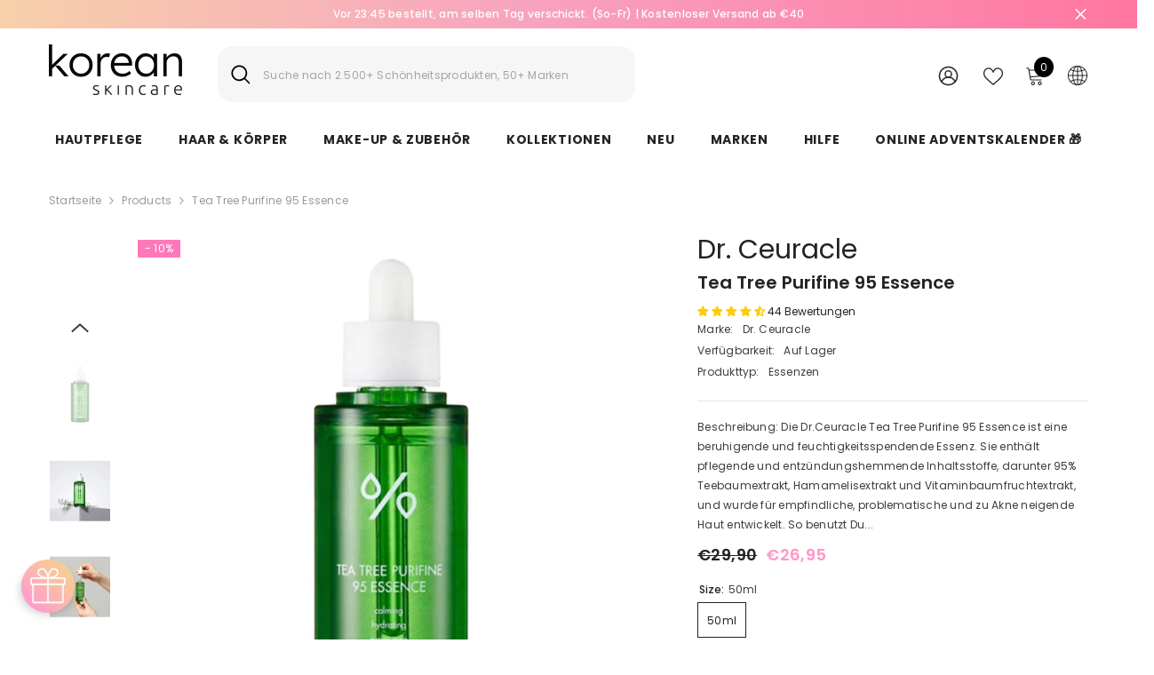

--- FILE ---
content_type: text/html; charset=utf-8
request_url: https://korean-skincare.de/products/dr-ceuracle-tea-tree-purifine-95-essence?variant=42501039784075&section_id=template--16514467496075__main
body_size: 14417
content:
<div id="shopify-section-template--16514467496075__main" class="shopify-section"><link href="//korean-skincare.de/cdn/shop/t/2/assets/component-product.css?v=140970341831967562841716709880" rel="stylesheet" type="text/css" media="all" />
<link href="//korean-skincare.de/cdn/shop/t/2/assets/component-price.css?v=39994775429705471691716709880" rel="stylesheet" type="text/css" media="all" />
<link href="//korean-skincare.de/cdn/shop/t/2/assets/component-badge.css?v=58385199191654577521716709879" rel="stylesheet" type="text/css" media="all" />
<link href="//korean-skincare.de/cdn/shop/t/2/assets/component-rte.css?v=82502160534158932881716709880" rel="stylesheet" type="text/css" media="all" />
<link href="//korean-skincare.de/cdn/shop/t/2/assets/component-share.css?v=23553761141326501681716709880" rel="stylesheet" type="text/css" media="all" />
<link href="//korean-skincare.de/cdn/shop/t/2/assets/component-tab.css?v=140244687997670630881716709881" rel="stylesheet" type="text/css" media="all" />
<link href="//korean-skincare.de/cdn/shop/t/2/assets/component-product-form.css?v=22444863787356217611716709880" rel="stylesheet" type="text/css" media="all" />
<link href="//korean-skincare.de/cdn/shop/t/2/assets/component-grid.css?v=14116691739327510611716709879" rel="stylesheet" type="text/css" media="all" />




    <style type="text/css">
    #ProductSection-template--16514467496075__main .productView-thumbnail .productView-thumbnail-link:after{
        padding-bottom: 148%;
    }

    #ProductSection-template--16514467496075__main .cursor-wrapper .counter {
        color: #191919;
    }

    #ProductSection-template--16514467496075__main .cursor-wrapper .counter #count-image:before {
        background-color: #191919;
    }

    #ProductSection-template--16514467496075__main .custom-cursor__inner .arrow:before,
    #ProductSection-template--16514467496075__main .custom-cursor__inner .arrow:after {
        background-color: #000000;
    }

    #ProductSection-template--16514467496075__main .tabs-contents .toggleLink,
    #ProductSection-template--16514467496075__main .tabs .tab .tab-title {
        font-size: 18px;
        font-weight: 600;
        text-transform: none;
        padding-top: 15px;
        padding-bottom: 15px;
    }

    

    

    @media (max-width: 1024px) {
        
    }

    @media (max-width: 550px) {
        #ProductSection-template--16514467496075__main .tabs-contents .toggleLink,
        #ProductSection-template--16514467496075__main .tabs .tab .tab-title {
            font-size: 16px;
        }
    }

    @media (max-width: 767px) {
        #ProductSection-template--16514467496075__main {
            padding-top: 0px;
            padding-bottom: 0px;
        }
        
        
        
    }

    @media (min-width: 1025px) {
        
    }

    @media (min-width: 768px) and (max-width: 1199px) {
        #ProductSection-template--16514467496075__main {
            padding-top: 0px;
            padding-bottom: 0px;
        }
    }

    @media (min-width: 1200px) {
        #ProductSection-template--16514467496075__main {
            padding-top: 0px;
            padding-bottom: 0px;
        }
    }
</style>
<script>
    window.product_inven_array_7462570033291 = {
        
            '42501039784075': '163',
        
    };

    window.selling_array_7462570033291 = {
        
            '42501039784075': 'deny',
        
    };

    window.subtotal = {
        show: true,
        style: 1,
        text: `Add To Cart - [value]`
    };
  
    window.variant_image_group = 'false';
  
</script><link rel="stylesheet" href="//korean-skincare.de/cdn/shop/t/2/assets/component-fancybox.css?v=162524859697928915511716709879" media="print" onload="this.media='all'">
    <noscript><link href="//korean-skincare.de/cdn/shop/t/2/assets/component-fancybox.css?v=162524859697928915511716709879" rel="stylesheet" type="text/css" media="all" /></noscript><div class="vertical product-details product-default" data-section-id="template--16514467496075__main" data-section-type="product" id="ProductSection-template--16514467496075__main" data-has-combo="false" data-image-opo>
    
<div class="productView-moreItem moreItem-breadcrumb "
            style="--spacing-top: 10px;
            --spacing-bottom: 20px;
            --spacing-top-mb: 0px;
            --spacing-bottom-mb: 0px;
            --breadcrumb-bg:rgba(0,0,0,0);
            --breadcrumb-mb-bg: #f6f6f6;
            "
        >
            
                <div class="breadcrumb-bg">
            
                <div class="container">
                    

<link href="//korean-skincare.de/cdn/shop/t/2/assets/component-breadcrumb.css?v=52052498594031376181716709879" rel="stylesheet" type="text/css" media="all" /><breadcrumb-component class="breadcrumb-container style--line_clamp_1" data-collection-title="" data-collection-all="/collections/all">
        <nav class="breadcrumb breadcrumb-left" role="navigation" aria-label="breadcrumbs">
        <a class="link home-link" href="/">Startseite</a><span class="separate" aria-hidden="true"><svg xmlns="http://www.w3.org/2000/svg" viewBox="0 0 24 24"><path d="M 7.75 1.34375 L 6.25 2.65625 L 14.65625 12 L 6.25 21.34375 L 7.75 22.65625 L 16.75 12.65625 L 17.34375 12 L 16.75 11.34375 Z"></path></svg></span>
                <span>Tea Tree Purifine 95 Essence</span><span class="observe-element" style="width: 1px; height: 1px; background: transparent; display: inline-block; flex-shrink: 0;"></span>
        </nav>
    </breadcrumb-component>
    <script type="text/javascript">
        if (typeof breadcrumbComponentDeclare == 'undefined') {
            class BreadcrumbComponent extends HTMLElement {
                constructor() {
                    super();
                    this.firstPostCollection();
                    this.getCollection();
                }

                connectedCallback() {
                    this.firstLink = this.querySelector('.link.home-link')
                    this.lastLink = this.querySelector('.observe-element')
                    this.classList.add('initialized');
                    this.initObservers();
                }

                static createHandler(position = 'first', breadcrumb = null) {
                    const handler = (entries, observer) => {
                        entries.forEach(entry => {
                            if (breadcrumb == null) return observer.disconnect();
                            if (entry.isIntersecting ) {
                                breadcrumb.classList.add(`disable-${position}`);
                            } else {
                                breadcrumb.classList.remove(`disable-${position}`);
                            }
                        })
                    }
                    return handler;
                }

                initObservers() {
                    const scrollToFirstHandler = BreadcrumbComponent.createHandler('first', this);
                    const scrollToLastHandler = BreadcrumbComponent.createHandler('last', this);
                    
                    this.scrollToFirstObserver = new IntersectionObserver(scrollToFirstHandler, { threshold: 1 });
                    this.scrollToLastObserver = new IntersectionObserver(scrollToLastHandler, { threshold: 0.6 });

                    this.scrollToFirstObserver.observe(this.firstLink);
                    this.scrollToLastObserver.observe(this.lastLink);
                }

                firstPostCollection() {
                    if (!document.body.matches('.template-collection')) return;
                    this.postCollection(true);
                    this.checkCollection();
                }

                postCollection(showCollection) {
                    const title = this.dataset.collectionTitle ? this.dataset.collectionTitle : "Products";
                    let collection = {name: title, url: window.location.pathname, show: showCollection};
                    localStorage.setItem('_breadcrumb_collection', JSON.stringify(collection));
                }

                checkCollection() {
                    document.addEventListener("click", (event) => {
                        const target = event.target;
                        if (!target.matches('.card-link')) return;
                        target.closest('.shopify-section[id*="product-grid"]') == null ? this.postCollection(false) : this.postCollection(true);
                    });
                }

                getCollection() {
                    if (!document.body.matches('.template-product')) return;
                    const collection = JSON.parse(localStorage.getItem('_breadcrumb_collection'));
                    let checkCollection = document.referrer.indexOf('/collections/') !== -1 && (new URL(document.referrer)).pathname == collection.url && collection && collection.show ? true : false;
                    const breadcrumb = `<a class="breadcrumb-collection animate--text" href="${checkCollection ? collection.url : this.dataset.collectionAll}">${checkCollection ? collection.name : "Products"}</a><span class="separate animate--text" aria-hidden="true"><svg xmlns="http://www.w3.org/2000/svg" viewBox="0 0 24 24"><path d="M 7.75 1.34375 L 6.25 2.65625 L 14.65625 12 L 6.25 21.34375 L 7.75 22.65625 L 16.75 12.65625 L 17.34375 12 L 16.75 11.34375 Z"></path></svg></span>`;
                    this.querySelectorAll('.separate')[0]?.insertAdjacentHTML("afterend", breadcrumb);
                }
            }   

            window.addEventListener('load', () => {
                customElements.define('breadcrumb-component', BreadcrumbComponent);
            })

            var breadcrumbComponentDeclare = BreadcrumbComponent;
        }
    </script>
                </div>
            
                </div>
            
        </div>
    
    <div class="container productView-container">
        <div class="productView halo-productView layout-1 positionMainImage--left productView-sticky" data-product-handle="dr-ceuracle-tea-tree-purifine-95-essence"><div class="productView-top">
                    <div class="halo-productView-left productView-images clearfix" data-image-gallery><div class="cursor-wrapper handleMouseLeave">
                                <div class="custom-cursor custom-cursor__outer">
                                    <div class="custom-cursor custom-cursor__inner">
                                        <span class="arrow arrow-bar fadeIn"></span>
                                    </div>
                                </div>
                            </div><div class="productView-images-wrapper" data-video-popup>
                            <div class="productView-image-wrapper"><p class="hidden dung--2990 dung--2695 dung--true"></p><div class="productView-badge has-badge-js badge-left halo-productBadges halo-productBadges--left date- date1-"
        
        data-text-sale-badge="- "
        data-new-badge-number=""
    ><span class="badge sale-badge" aria-hidden="true">-10%</span></div>
<div class="productView-nav style-1 image-fit-unset" 
                                    data-image-gallery-main
                                    data-arrows-desk="false"
                                    data-arrows-mobi="true"
                                    data-counter-mobi="true"
                                    data-media-count="11"
                                ><div class="productView-image productView-image-adapt fit-unset" data-index="1">
                                                    <div class="productView-img-container product-single__media" data-media-id="64595315130744"
                                                        
                                                    >
                                                        <div 
                                                            class="media" 
                                                             
                                                             data-fancybox="images" href="//korean-skincare.de/cdn/shop/files/Product-page-sizes_bfaa6630-8c0a-4966-a070-eccabb524526.jpg?v=1751306736" 
                                                        >
                                                            <img id="product-featured-image-64595315130744"
                                                                srcset="//korean-skincare.de/cdn/shop/files/Product-page-sizes_bfaa6630-8c0a-4966-a070-eccabb524526.jpg?v=1751306736"
                                                                src="//korean-skincare.de/cdn/shop/files/Product-page-sizes_bfaa6630-8c0a-4966-a070-eccabb524526.jpg?v=1751306736"
                                                                data-src="//korean-skincare.de/cdn/shop/files/Product-page-sizes_bfaa6630-8c0a-4966-a070-eccabb524526.jpg?v=1751306736"
                                                                alt=""
                                                                sizes="(min-width: 2000px) 1500px, (min-width: 1200px) 1200px, (min-width: 768px) calc((100vw - 30px) / 2), calc(100vw - 20px)"
                                                                width="800"
                                                                height="800"
                                                                data-sizes="auto"
                                                                data-main-image
                                                                data-index="1"
                                                                data-cursor-image
                                                                
                                                            /></div>
                                                    </div>
                                                </div><div class="productView-image productView-image-adapt fit-unset" data-index="2">
                                                    <div class="productView-img-container product-single__media" data-media-id="64595315229048"
                                                        
                                                    >
                                                        <div 
                                                            class="media" 
                                                             
                                                             data-fancybox="images" href="//korean-skincare.de/cdn/shop/files/282297263_378021314118602_2506716236510307807_n_16cc9a69-c27b-460c-b34b-475b1494d69d.jpg?v=1751306736" 
                                                        >
                                                            <img id="product-featured-image-64595315229048"
                                                                data-srcset="//korean-skincare.de/cdn/shop/files/282297263_378021314118602_2506716236510307807_n_16cc9a69-c27b-460c-b34b-475b1494d69d.jpg?v=1751306736"
                                                                
                                                                data-src="//korean-skincare.de/cdn/shop/files/282297263_378021314118602_2506716236510307807_n_16cc9a69-c27b-460c-b34b-475b1494d69d.jpg?v=1751306736"
                                                                alt=""
                                                                sizes="(min-width: 2000px) 1500px, (min-width: 1200px) 1200px, (min-width: 768px) calc((100vw - 30px) / 2), calc(100vw - 20px)"
                                                                width="800"
                                                                height="800"
                                                                data-sizes="auto"
                                                                data-main-image
                                                                data-index="2"
                                                                data-cursor-image
                                                                class="lazyload" loading="lazy"
                                                            /><span class="data-lazy-loading"></span></div>
                                                    </div>
                                                </div><div class="productView-image productView-image-adapt fit-unset" data-index="3">
                                                    <div class="productView-img-container product-single__media" data-media-id="64595315327352"
                                                        
                                                    >
                                                        <div 
                                                            class="media" 
                                                             
                                                             data-fancybox="images" href="//korean-skincare.de/cdn/shop/files/309031933_475171821202323_3665849809509375437_n_908a74de-cfac-46f8-975c-a227da9aa901.jpg?v=1751306736" 
                                                        >
                                                            <img id="product-featured-image-64595315327352"
                                                                data-srcset="//korean-skincare.de/cdn/shop/files/309031933_475171821202323_3665849809509375437_n_908a74de-cfac-46f8-975c-a227da9aa901.jpg?v=1751306736"
                                                                
                                                                data-src="//korean-skincare.de/cdn/shop/files/309031933_475171821202323_3665849809509375437_n_908a74de-cfac-46f8-975c-a227da9aa901.jpg?v=1751306736"
                                                                alt=""
                                                                sizes="(min-width: 2000px) 1500px, (min-width: 1200px) 1200px, (min-width: 768px) calc((100vw - 30px) / 2), calc(100vw - 20px)"
                                                                width="800"
                                                                height="800"
                                                                data-sizes="auto"
                                                                data-main-image
                                                                data-index="3"
                                                                data-cursor-image
                                                                class="lazyload" loading="lazy"
                                                            /><span class="data-lazy-loading"></span></div>
                                                    </div>
                                                </div><div class="productView-image productView-image-adapt fit-unset" data-index="4">
                                                    <div class="productView-img-container product-single__media" data-media-id="64595315392888"
                                                        
                                                    >
                                                        <div 
                                                            class="media" 
                                                             
                                                             data-fancybox="images" href="//korean-skincare.de/cdn/shop/files/352829955_266326482581331_7812720352961675529_n_aa857110-a04a-47bd-9253-c26c21ba8648.jpg?v=1751306736" 
                                                        >
                                                            <img id="product-featured-image-64595315392888"
                                                                data-srcset="//korean-skincare.de/cdn/shop/files/352829955_266326482581331_7812720352961675529_n_aa857110-a04a-47bd-9253-c26c21ba8648.jpg?v=1751306736"
                                                                
                                                                data-src="//korean-skincare.de/cdn/shop/files/352829955_266326482581331_7812720352961675529_n_aa857110-a04a-47bd-9253-c26c21ba8648.jpg?v=1751306736"
                                                                alt=""
                                                                sizes="(min-width: 2000px) 1500px, (min-width: 1200px) 1200px, (min-width: 768px) calc((100vw - 30px) / 2), calc(100vw - 20px)"
                                                                width="800"
                                                                height="800"
                                                                data-sizes="auto"
                                                                data-main-image
                                                                data-index="4"
                                                                data-cursor-image
                                                                class="lazyload" loading="lazy"
                                                            /><span class="data-lazy-loading"></span></div>
                                                    </div>
                                                </div><div class="productView-image productView-image-adapt fit-unset" data-index="5">
                                                    <div class="productView-img-container product-single__media" data-media-id="64595315491192"
                                                        
                                                    >
                                                        <div 
                                                            class="media" 
                                                             
                                                             data-fancybox="images" href="//korean-skincare.de/cdn/shop/files/341200103_6088014074621051_201393384161516012_n_ec4fc114-9507-419f-926b-25bb48fde187.jpg?v=1751306736" 
                                                        >
                                                            <img id="product-featured-image-64595315491192"
                                                                data-srcset="//korean-skincare.de/cdn/shop/files/341200103_6088014074621051_201393384161516012_n_ec4fc114-9507-419f-926b-25bb48fde187.jpg?v=1751306736"
                                                                
                                                                data-src="//korean-skincare.de/cdn/shop/files/341200103_6088014074621051_201393384161516012_n_ec4fc114-9507-419f-926b-25bb48fde187.jpg?v=1751306736"
                                                                alt=""
                                                                sizes="(min-width: 2000px) 1500px, (min-width: 1200px) 1200px, (min-width: 768px) calc((100vw - 30px) / 2), calc(100vw - 20px)"
                                                                width="800"
                                                                height="800"
                                                                data-sizes="auto"
                                                                data-main-image
                                                                data-index="5"
                                                                data-cursor-image
                                                                class="lazyload" loading="lazy"
                                                            /><span class="data-lazy-loading"></span></div>
                                                    </div>
                                                </div><div class="productView-image productView-image-adapt fit-unset" data-index="6">
                                                    <div class="productView-img-container product-single__media" data-media-id="64595315589496"
                                                        
                                                    >
                                                        <div 
                                                            class="media" 
                                                             
                                                             data-fancybox="images" href="//korean-skincare.de/cdn/shop/files/286478567_173394405105162_7533610799213659775_n_23e85bf5-ff3c-4635-9b85-d01e1b9fbbeb.jpg?v=1751306736" 
                                                        >
                                                            <img id="product-featured-image-64595315589496"
                                                                data-srcset="//korean-skincare.de/cdn/shop/files/286478567_173394405105162_7533610799213659775_n_23e85bf5-ff3c-4635-9b85-d01e1b9fbbeb.jpg?v=1751306736"
                                                                
                                                                data-src="//korean-skincare.de/cdn/shop/files/286478567_173394405105162_7533610799213659775_n_23e85bf5-ff3c-4635-9b85-d01e1b9fbbeb.jpg?v=1751306736"
                                                                alt=""
                                                                sizes="(min-width: 2000px) 1500px, (min-width: 1200px) 1200px, (min-width: 768px) calc((100vw - 30px) / 2), calc(100vw - 20px)"
                                                                width="800"
                                                                height="800"
                                                                data-sizes="auto"
                                                                data-main-image
                                                                data-index="6"
                                                                data-cursor-image
                                                                class="lazyload" loading="lazy"
                                                            /><span class="data-lazy-loading"></span></div>
                                                    </div>
                                                </div><div class="productView-image productView-image-adapt fit-unset" data-index="7">
                                                    <div class="productView-img-container product-single__media" data-media-id="64595315655032"
                                                        
                                                    >
                                                        <div 
                                                            class="media" 
                                                             
                                                             data-fancybox="images" href="//korean-skincare.de/cdn/shop/files/334222911_596115532033448_8951442736965617787_n_1_c50998f8-d913-4159-a49f-0d50fd7fecb0.jpg?v=1751306736" 
                                                        >
                                                            <img id="product-featured-image-64595315655032"
                                                                data-srcset="//korean-skincare.de/cdn/shop/files/334222911_596115532033448_8951442736965617787_n_1_c50998f8-d913-4159-a49f-0d50fd7fecb0.jpg?v=1751306736"
                                                                
                                                                data-src="//korean-skincare.de/cdn/shop/files/334222911_596115532033448_8951442736965617787_n_1_c50998f8-d913-4159-a49f-0d50fd7fecb0.jpg?v=1751306736"
                                                                alt=""
                                                                sizes="(min-width: 2000px) 1500px, (min-width: 1200px) 1200px, (min-width: 768px) calc((100vw - 30px) / 2), calc(100vw - 20px)"
                                                                width="800"
                                                                height="800"
                                                                data-sizes="auto"
                                                                data-main-image
                                                                data-index="7"
                                                                data-cursor-image
                                                                class="lazyload" loading="lazy"
                                                            /><span class="data-lazy-loading"></span></div>
                                                    </div>
                                                </div><div class="productView-image productView-image-adapt fit-unset" data-index="8">
                                                    <div class="productView-img-container product-single__media" data-media-id="64595315753336"
                                                        
                                                    >
                                                        <div 
                                                            class="media" 
                                                             
                                                             data-fancybox="images" href="//korean-skincare.de/cdn/shop/files/298368039_108912848508978_4347678904467864024_n_7a770017-9c66-4d61-9639-6ae87e4dff16.jpg?v=1751306739" 
                                                        >
                                                            <img id="product-featured-image-64595315753336"
                                                                data-srcset="//korean-skincare.de/cdn/shop/files/298368039_108912848508978_4347678904467864024_n_7a770017-9c66-4d61-9639-6ae87e4dff16.jpg?v=1751306739"
                                                                
                                                                data-src="//korean-skincare.de/cdn/shop/files/298368039_108912848508978_4347678904467864024_n_7a770017-9c66-4d61-9639-6ae87e4dff16.jpg?v=1751306739"
                                                                alt=""
                                                                sizes="(min-width: 2000px) 1500px, (min-width: 1200px) 1200px, (min-width: 768px) calc((100vw - 30px) / 2), calc(100vw - 20px)"
                                                                width="800"
                                                                height="800"
                                                                data-sizes="auto"
                                                                data-main-image
                                                                data-index="8"
                                                                data-cursor-image
                                                                class="lazyload" loading="lazy"
                                                            /><span class="data-lazy-loading"></span></div>
                                                    </div>
                                                </div><div class="productView-image productView-image-adapt fit-unset" data-index="9">
                                                    <div class="productView-img-container product-single__media" data-media-id="64595315884408"
                                                        
                                                    >
                                                        <div 
                                                            class="media" 
                                                             
                                                             data-fancybox="images" href="//korean-skincare.de/cdn/shop/files/355128870_1301827413756106_7914769688258690110_n_49316174-e187-4a28-b2c4-97c8ae8491a8.jpg?v=1751306736" 
                                                        >
                                                            <img id="product-featured-image-64595315884408"
                                                                data-srcset="//korean-skincare.de/cdn/shop/files/355128870_1301827413756106_7914769688258690110_n_49316174-e187-4a28-b2c4-97c8ae8491a8.jpg?v=1751306736"
                                                                
                                                                data-src="//korean-skincare.de/cdn/shop/files/355128870_1301827413756106_7914769688258690110_n_49316174-e187-4a28-b2c4-97c8ae8491a8.jpg?v=1751306736"
                                                                alt=""
                                                                sizes="(min-width: 2000px) 1500px, (min-width: 1200px) 1200px, (min-width: 768px) calc((100vw - 30px) / 2), calc(100vw - 20px)"
                                                                width="800"
                                                                height="818"
                                                                data-sizes="auto"
                                                                data-main-image
                                                                data-index="9"
                                                                data-cursor-image
                                                                class="lazyload" loading="lazy"
                                                            /><span class="data-lazy-loading"></span></div>
                                                    </div>
                                                </div><div class="productView-image productView-image-adapt fit-unset" data-index="10">
                                                    <div class="productView-img-container product-single__media" data-media-id="64595315982712"
                                                        
                                                    >
                                                        <div 
                                                            class="media" 
                                                             
                                                             data-fancybox="images" href="//korean-skincare.de/cdn/shop/files/364305541_1011508439872123_6203097258578003971_n_371c0e87-cdbf-41ad-a379-894b3886c80f.jpg?v=1751306736" 
                                                        >
                                                            <img id="product-featured-image-64595315982712"
                                                                data-srcset="//korean-skincare.de/cdn/shop/files/364305541_1011508439872123_6203097258578003971_n_371c0e87-cdbf-41ad-a379-894b3886c80f.jpg?v=1751306736"
                                                                
                                                                data-src="//korean-skincare.de/cdn/shop/files/364305541_1011508439872123_6203097258578003971_n_371c0e87-cdbf-41ad-a379-894b3886c80f.jpg?v=1751306736"
                                                                alt=""
                                                                sizes="(min-width: 2000px) 1500px, (min-width: 1200px) 1200px, (min-width: 768px) calc((100vw - 30px) / 2), calc(100vw - 20px)"
                                                                width="800"
                                                                height="800"
                                                                data-sizes="auto"
                                                                data-main-image
                                                                data-index="10"
                                                                data-cursor-image
                                                                class="lazyload" loading="lazy"
                                                            /><span class="data-lazy-loading"></span></div>
                                                    </div>
                                                </div><div class="productView-image productView-image-adapt fit-unset" data-index="11">
                                                    <div class="productView-img-container product-single__media" data-media-id="64595316048248"
                                                        
                                                    >
                                                        <div 
                                                            class="media" 
                                                             
                                                             data-fancybox="images" href="//korean-skincare.de/cdn/shop/files/325284129_1050877076307318_789526396265858086_n_cb049f7b-3093-46a5-8e5c-73bb14605d21.jpg?v=1751306736" 
                                                        >
                                                            <img id="product-featured-image-64595316048248"
                                                                data-srcset="//korean-skincare.de/cdn/shop/files/325284129_1050877076307318_789526396265858086_n_cb049f7b-3093-46a5-8e5c-73bb14605d21.jpg?v=1751306736"
                                                                
                                                                data-src="//korean-skincare.de/cdn/shop/files/325284129_1050877076307318_789526396265858086_n_cb049f7b-3093-46a5-8e5c-73bb14605d21.jpg?v=1751306736"
                                                                alt=""
                                                                sizes="(min-width: 2000px) 1500px, (min-width: 1200px) 1200px, (min-width: 768px) calc((100vw - 30px) / 2), calc(100vw - 20px)"
                                                                width="800"
                                                                height="800"
                                                                data-sizes="auto"
                                                                data-main-image
                                                                data-index="11"
                                                                data-cursor-image
                                                                class="lazyload" loading="lazy"
                                                            /><span class="data-lazy-loading"></span></div>
                                                    </div>
                                                </div></div><div class="productView-videoPopup"></div><div class="productView-iconZoom">
                                        <svg  class="icon icon-zoom-1" xmlns="http://www.w3.org/2000/svg" aria-hidden="true" focusable="false" role="presentation" viewBox="0 0 448 512"><path d="M416 176V86.63L246.6 256L416 425.4V336c0-8.844 7.156-16 16-16s16 7.156 16 16v128c0 8.844-7.156 16-16 16h-128c-8.844 0-16-7.156-16-16s7.156-16 16-16h89.38L224 278.6L54.63 448H144C152.8 448 160 455.2 160 464S152.8 480 144 480h-128C7.156 480 0 472.8 0 464v-128C0 327.2 7.156 320 16 320S32 327.2 32 336v89.38L201.4 256L32 86.63V176C32 184.8 24.84 192 16 192S0 184.8 0 176v-128C0 39.16 7.156 32 16 32h128C152.8 32 160 39.16 160 48S152.8 64 144 64H54.63L224 233.4L393.4 64H304C295.2 64 288 56.84 288 48S295.2 32 304 32h128C440.8 32 448 39.16 448 48v128C448 184.8 440.8 192 432 192S416 184.8 416 176z"></path></svg>
                                    </div></div><div class="productView-thumbnail-wrapper">
                                    <div class="productView-for clearfix" data-max-thumbnail-to-show="4"><div class="productView-thumbnail" data-media-id="template--16514467496075__main-64595315130744">
                                                        <div class="productView-thumbnail-link" data-image="//korean-skincare.de/cdn/shop/files/Product-page-sizes_bfaa6630-8c0a-4966-a070-eccabb524526_large.jpg?v=1751306736">
                                                            <img srcset="//korean-skincare.de/cdn/shop/files/Product-page-sizes_bfaa6630-8c0a-4966-a070-eccabb524526_compact.jpg?v=1751306736" src="//korean-skincare.de/cdn/shop/files/Product-page-sizes_bfaa6630-8c0a-4966-a070-eccabb524526_compact.jpg?v=1751306736" alt="Tea Tree Purifine 95 Essence"  /></div>
                                                    </div><div class="productView-thumbnail" data-media-id="template--16514467496075__main-64595315229048">
                                                        <div class="productView-thumbnail-link" data-image="//korean-skincare.de/cdn/shop/files/282297263_378021314118602_2506716236510307807_n_16cc9a69-c27b-460c-b34b-475b1494d69d_large.jpg?v=1751306736">
                                                            <img srcset="//korean-skincare.de/cdn/shop/files/282297263_378021314118602_2506716236510307807_n_16cc9a69-c27b-460c-b34b-475b1494d69d_compact.jpg?v=1751306736" src="//korean-skincare.de/cdn/shop/files/282297263_378021314118602_2506716236510307807_n_16cc9a69-c27b-460c-b34b-475b1494d69d_compact.jpg?v=1751306736" alt="Tea Tree Purifine 95 Essence"  /></div>
                                                    </div><div class="productView-thumbnail" data-media-id="template--16514467496075__main-64595315327352">
                                                        <div class="productView-thumbnail-link" data-image="//korean-skincare.de/cdn/shop/files/309031933_475171821202323_3665849809509375437_n_908a74de-cfac-46f8-975c-a227da9aa901_large.jpg?v=1751306736">
                                                            <img srcset="//korean-skincare.de/cdn/shop/files/309031933_475171821202323_3665849809509375437_n_908a74de-cfac-46f8-975c-a227da9aa901_compact.jpg?v=1751306736" src="//korean-skincare.de/cdn/shop/files/309031933_475171821202323_3665849809509375437_n_908a74de-cfac-46f8-975c-a227da9aa901_compact.jpg?v=1751306736" alt="Tea Tree Purifine 95 Essence"  /></div>
                                                    </div><div class="productView-thumbnail" data-media-id="template--16514467496075__main-64595315392888">
                                                        <div class="productView-thumbnail-link" data-image="//korean-skincare.de/cdn/shop/files/352829955_266326482581331_7812720352961675529_n_aa857110-a04a-47bd-9253-c26c21ba8648_large.jpg?v=1751306736">
                                                            <img srcset="//korean-skincare.de/cdn/shop/files/352829955_266326482581331_7812720352961675529_n_aa857110-a04a-47bd-9253-c26c21ba8648_compact.jpg?v=1751306736" src="//korean-skincare.de/cdn/shop/files/352829955_266326482581331_7812720352961675529_n_aa857110-a04a-47bd-9253-c26c21ba8648_compact.jpg?v=1751306736" alt="Tea Tree Purifine 95 Essence"  /></div>
                                                    </div><div class="productView-thumbnail" data-media-id="template--16514467496075__main-64595315491192">
                                                        <div class="productView-thumbnail-link" data-image="//korean-skincare.de/cdn/shop/files/341200103_6088014074621051_201393384161516012_n_ec4fc114-9507-419f-926b-25bb48fde187_large.jpg?v=1751306736">
                                                            <img data-srcset="//korean-skincare.de/cdn/shop/files/341200103_6088014074621051_201393384161516012_n_ec4fc114-9507-419f-926b-25bb48fde187_compact.jpg?v=1751306736"  alt="Tea Tree Purifine 95 Essence" class="lazyload" loading="lazy" /><span class="data-lazy-loading"></span></div>
                                                    </div><div class="productView-thumbnail" data-media-id="template--16514467496075__main-64595315589496">
                                                        <div class="productView-thumbnail-link" data-image="//korean-skincare.de/cdn/shop/files/286478567_173394405105162_7533610799213659775_n_23e85bf5-ff3c-4635-9b85-d01e1b9fbbeb_large.jpg?v=1751306736">
                                                            <img data-srcset="//korean-skincare.de/cdn/shop/files/286478567_173394405105162_7533610799213659775_n_23e85bf5-ff3c-4635-9b85-d01e1b9fbbeb_compact.jpg?v=1751306736"  alt="Tea Tree Purifine 95 Essence" class="lazyload" loading="lazy" /><span class="data-lazy-loading"></span></div>
                                                    </div><div class="productView-thumbnail" data-media-id="template--16514467496075__main-64595315655032">
                                                        <div class="productView-thumbnail-link" data-image="//korean-skincare.de/cdn/shop/files/334222911_596115532033448_8951442736965617787_n_1_c50998f8-d913-4159-a49f-0d50fd7fecb0_large.jpg?v=1751306736">
                                                            <img data-srcset="//korean-skincare.de/cdn/shop/files/334222911_596115532033448_8951442736965617787_n_1_c50998f8-d913-4159-a49f-0d50fd7fecb0_compact.jpg?v=1751306736"  alt="Tea Tree Purifine 95 Essence" class="lazyload" loading="lazy" /><span class="data-lazy-loading"></span></div>
                                                    </div><div class="productView-thumbnail" data-media-id="template--16514467496075__main-64595315753336">
                                                        <div class="productView-thumbnail-link" data-image="//korean-skincare.de/cdn/shop/files/298368039_108912848508978_4347678904467864024_n_7a770017-9c66-4d61-9639-6ae87e4dff16_large.jpg?v=1751306739">
                                                            <img data-srcset="//korean-skincare.de/cdn/shop/files/298368039_108912848508978_4347678904467864024_n_7a770017-9c66-4d61-9639-6ae87e4dff16_compact.jpg?v=1751306739"  alt="Tea Tree Purifine 95 Essence" class="lazyload" loading="lazy" /><span class="data-lazy-loading"></span></div>
                                                    </div><div class="productView-thumbnail" data-media-id="template--16514467496075__main-64595315884408">
                                                        <div class="productView-thumbnail-link" data-image="//korean-skincare.de/cdn/shop/files/355128870_1301827413756106_7914769688258690110_n_49316174-e187-4a28-b2c4-97c8ae8491a8_large.jpg?v=1751306736">
                                                            <img data-srcset="//korean-skincare.de/cdn/shop/files/355128870_1301827413756106_7914769688258690110_n_49316174-e187-4a28-b2c4-97c8ae8491a8_compact.jpg?v=1751306736"  alt="Tea Tree Purifine 95 Essence" class="lazyload" loading="lazy" /><span class="data-lazy-loading"></span></div>
                                                    </div><div class="productView-thumbnail" data-media-id="template--16514467496075__main-64595315982712">
                                                        <div class="productView-thumbnail-link" data-image="//korean-skincare.de/cdn/shop/files/364305541_1011508439872123_6203097258578003971_n_371c0e87-cdbf-41ad-a379-894b3886c80f_large.jpg?v=1751306736">
                                                            <img data-srcset="//korean-skincare.de/cdn/shop/files/364305541_1011508439872123_6203097258578003971_n_371c0e87-cdbf-41ad-a379-894b3886c80f_compact.jpg?v=1751306736"  alt="Tea Tree Purifine 95 Essence" class="lazyload" loading="lazy" /><span class="data-lazy-loading"></span></div>
                                                    </div><div class="productView-thumbnail" data-media-id="template--16514467496075__main-64595316048248">
                                                        <div class="productView-thumbnail-link" data-image="//korean-skincare.de/cdn/shop/files/325284129_1050877076307318_789526396265858086_n_cb049f7b-3093-46a5-8e5c-73bb14605d21_large.jpg?v=1751306736">
                                                            <img data-srcset="//korean-skincare.de/cdn/shop/files/325284129_1050877076307318_789526396265858086_n_cb049f7b-3093-46a5-8e5c-73bb14605d21_compact.jpg?v=1751306736"  alt="Tea Tree Purifine 95 Essence" class="lazyload" loading="lazy" /><span class="data-lazy-loading"></span></div>
                                                    </div></div>
                                </div></div>
                    </div>
                    <div class="halo-productView-right productView-details clearfix">
                        <div class="productView-product clearfix"><div class="productView-moreItem"
                                            style="--spacing-top: 0px;
                                            --spacing-bottom: 5px"
                                        >
                                            <div class="product__vendor" 
    style="--fontsize-text:30px;
    --color-title: #232323;
    --text-transform: normal" 
><a href="/collections/dr-ceuracle" title="Dr. Ceuracle">Dr. Ceuracle</a>
</div>
                                        </div><div class="productView-moreItem"
                                            style="--spacing-top: 0px;
                                            --spacing-bottom: 10px"
                                        >
                                            <h1 class="productView-title" style="--color-title: #232323;--fontsize-text: 20px;--fontsize-mb-text: 18px;"><span>Tea Tree Purifine 95 Essence</span></h1>
                                        </div><div id="shopify-block-ARW56M0xkcjFaQzRFM__judge_me_reviews_preview_badge_3MfRjc" class="shopify-block shopify-app-block">
<div class='jdgm-widget jdgm-preview-badge'
    data-id='7462570033291'
    data-template='manual-installation'>
  <div style='display:none' class='jdgm-prev-badge' data-average-rating='4.64' data-number-of-reviews='44' data-number-of-questions='0'> <span class='jdgm-prev-badge__stars' data-score='4.64' tabindex='0' aria-label='4.64 stars' role='button'> <span class='jdgm-star jdgm--on'></span><span class='jdgm-star jdgm--on'></span><span class='jdgm-star jdgm--on'></span><span class='jdgm-star jdgm--on'></span><span class='jdgm-star jdgm--half'></span> </span> <span class='jdgm-prev-badge__text'> 44 reviews </span> </div>
</div>




</div>
<div class="productView-moreItem"
                                                style="--spacing-top: 0px;
                                                --spacing-bottom: 18px"
                                            >
                                                <div class="productView-info has-border-bottom" style="--color-border: #e6e6e6"><div class="productView-info-item">
            <span class="productView-info-name">
                Marke:
            </span>
            <span class="productView-info-value"><a href="/collections/dr-ceuracle" title="Dr. Ceuracle">Dr. Ceuracle</a>
            </span>
        </div><div class="productView-info-item" data-inventory data-stock-level="none">
            <span class="productView-info-name">
                Verfügbarkeit:
            </span>
            <span class="productView-info-value">
                

                        Auf Lager

            </span>
        </div><div class="productView-info-item">
            <span class="productView-info-name">
                Produkttyp:
            </span>
            <span class="productView-info-value">
                Essenzen
            </span>
        </div></div>
                                            </div><div class="productView-moreItem"
                                            style="--spacing-top: 0px;
                                            --spacing-bottom: 12px"
                                        >
                                            <div class="productView-desc halo-text-format" 
        style="--color-text: #3c3c3c;
        --fontsize-text: 12px"
    >
        Beschreibung: Die Dr.Ceuracle Tea Tree Purifine 95 Essence ist eine beruhigende und feuchtigkeitsspendende Essenz. Sie enthält pflegende und entzündungshemmende Inhaltsstoffe, darunter 95% Teebaumextrakt, Hamamelisextrakt und Vitaminbaumfruchtextrakt, und wurde für empfindliche, problematische und zu Akne neigende Haut entwickelt. So benutzt Du...
    </div>
                                        </div>
                                        <div class="productView-moreItem"
                                            style="--spacing-top: 0px;
                                            --spacing-bottom: 17px;
                                            --fontsize-text: 18px"
                                        >
                                            
                                                <div class="productView-price no-js-hidden clearfix" id="product-price-7462570033291"><div class="price price--medium price--on-sale ">
    <dl><div class="price__regular"><dd class="price__last"><span class="price-item price-item--regular">€26,95</span></dd>
        </div>
        <div class="price__sale"><dd class="price__compare" data-compare="2990"><s class="price-item price-item--regular">€29,90</s></dd><dd class="price__last" data-last="2695"><span class="price-item price-item--sale">€26,95</span></dd></div>
        <small class="unit-price caption hidden">
            <dt class="visually-hidden">Unit price</dt>
            <dd class="price__last"><span></span><span aria-hidden="true">/</span><span class="visually-hidden">&nbsp;per&nbsp;</span><span></span></dd>
        </small>
    </dl>
</div>
</div>
                                            
                                        </div>
                                            <div class="productView-moreItem productView-moreItem-product-variant"
                                                style="--spacing-top: 0px;
                                                --spacing-bottom: 0px"
                                            ><div class="productView-options" style="--color-border: #e6e6e6" data-lang="de" data-default-lang="de"><div class="productView-variants halo-productOptions" id="product-option-7462570033291"  data-type="button"><variant-radios class="no-js-hidden product-option has-default" data-product="7462570033291" data-section="template--16514467496075__main" data-url="/products/dr-ceuracle-tea-tree-purifine-95-essence"><fieldset class="js product-form__input clearfix" data-product-attribute="set-rectangle" data-option-index="0">
                            <legend class="form__label">
                                Size:
                                <span data-header-option>
                                    50ml
                                </span>
                            </legend><input class="product-form__radio" type="radio" id="option-7462570033291-Size-0"
                                        name="Size"
                                        value="50ml"
                                        checked
                                        
                                        data-variant-id="42501039784075"
                                    ><label class="product-form__label available" for="option-7462570033291-Size-0" data-variant-id="42501039784075">
                                            <span class="text">50ml</span>
                                        </label></fieldset><script type="application/json">
                        [{"id":42501039784075,"title":"50ml","option1":"50ml","option2":null,"option3":null,"sku":"8806133613917","requires_shipping":true,"taxable":true,"featured_image":null,"available":true,"name":"Tea Tree Purifine 95 Essence - 50ml","public_title":"50ml","options":["50ml"],"price":2695,"weight":100,"compare_at_price":2990,"inventory_management":"shopify","barcode":"8806133613917","requires_selling_plan":false,"selling_plan_allocations":[],"quantity_rule":{"min":1,"max":null,"increment":1}}]
                    </script>
                </variant-radios></div>
        <noscript>
            <div class="product-form__input">
                <label class="form__label" for="Variants-template--16514467496075__main">
                    Product variants
                </label>
                <div class="select">
                <select name="id" id="Variants-template--16514467496075__main" class="select__select" form="product-form"><option
                            selected="selected"
                            
                            value="42501039784075"
                        >
                            50ml

                            - €26,95
                        </option></select>
            </div>
          </div>
        </noscript></div>
                                            </div>
                                        
<div class="productView-moreItem"
                                            style="--spacing-top: 0px;
                                            --spacing-bottom: 12px"
                                        >
                                            
                                        </div>


                                            <div class="productView-moreItem"
                                                style="--spacing-top: 0px;
                                                --spacing-bottom: 15px"
                                            >
                                                <div class="productView-buttons"><form method="post" action="/cart/add" id="product-form-installment-7462570033291" accept-charset="UTF-8" class="installment caption-large" enctype="multipart/form-data"><input type="hidden" name="form_type" value="product" /><input type="hidden" name="utf8" value="✓" /><input type="hidden" name="id" value="42501039784075">
        
<input type="hidden" name="product-id" value="7462570033291" /><input type="hidden" name="section-id" value="template--16514467496075__main" /></form><product-form class="productView-form product-form"><form method="post" action="/cart/add" id="product-form-7462570033291" accept-charset="UTF-8" class="form" enctype="multipart/form-data" novalidate="novalidate" data-type="add-to-cart-form"><input type="hidden" name="form_type" value="product" /><input type="hidden" name="utf8" value="✓" /><div class="productView-group"><div class="productView-subtotal">
                            <span class="text">Zwischensumme: </span>
                            <span class="money-subtotal">€26,95</span>
                        </div><div class="pvGroup-row"><quantity-input class="productView-quantity quantity__group quantity__group--1 quantity__style--1 clearfix">
	    <label class="form-label quantity__label" for="quantity-7462570033291">
	        Anzahl:
	    </label>
	    <div class="quantity__container">
		    <button type="button" name="minus" class="minus btn-quantity">
		    	<span class="visually-hidden">Decrease quantity for Tea Tree Purifine 95 Essence</span>
		    </button>
		    <input class="form-input quantity__input" type="number" name="quantity" min="1" value="1" inputmode="numeric" pattern="[0-9]*" id="quantity-7462570033291" data-product="7462570033291" data-price="2695">
		    <button type="button" name="plus" class="plus btn-quantity">
		    	<span class="visually-hidden">Increase quantity for Tea Tree Purifine 95 Essence</span>
		    </button>
	    </div>
	</quantity-input>
<div class="productView-groupTop">
                        <div class="productView-action" style="--atc-color: #ffffff;--atc-bg-color: #232323;--atc-border-color: #232323;--atc-color-hover: #232323;--atc-bg-color-hover: #ffffff;--atc-border-color-hover: #232323">
                            <input type="hidden" name="id" value="42501039784075">
                            <div class="product-form__buttons"><button type="submit" name="add" data-btn-addToCart data-inventory-quantity="163" data-available="false" class="product-form__submit button button--primary an-none button-text-change" id="product-add-to-cart">In den warenkorb
</button></div>
                        </div>
                   
                      <div class="flits-product-page-wishlist-button" data-flits-product-handle="dr-ceuracle-tea-tree-purifine-95-essence" data-flits-product-id="7462570033291" data-flits-product-title="Tea Tree Purifine 95 Essence" data-flits-product-image="//korean-skincare.de/cdn/shop/files/Product-page-sizes_bfaa6630-8c0a-4966-a070-eccabb524526.jpg?v=1751306736" data-flits-product-wsl-count="22"></div></div>
                </div></div><input type="hidden" name="product-id" value="7462570033291" /><input type="hidden" name="section-id" value="template--16514467496075__main" /></form></product-form></div>
                                            </div>
                                        
<script>
  window.addEventListener('load', function() {
  var _learnq = window._learnq || [];
  function addedToCart() {
   fetch(`${window.location.origin}/cart.js`)
   .then(res => res.clone().json().then(data => {
    var cart = {
      total_price: data.total_price/100,
      $value: data.total_price/100,
      total_discount: data.total_discount,
      original_total_price: data.original_total_price/100,
      items: data.items
    }
    if (item !== 'undefined') {
      cart = Object.assign(cart, item)
    }
    if (klAjax) {
       _learnq.push(['track', 'Added to Cart', cart]);
       klAjax = false;
      }
   }))
  };
  (function (ns, fetch) {
    ns.fetch = function() {
      const response = fetch.apply(this, arguments);
      response.then(res => {
        if (`${window.location.origin}/cart/add.js`
          .includes(res.url) && res.url !== '') {
              addedToCart()
        }
      });
      return response
     }
  }(window, window.fetch));
  var klAjax = true;
  var atcButtons = document.querySelectorAll("form[action*='/cart/add'] button[type='submit']");
  for (var i = 0; i < atcButtons.length; i++) { 
    atcButtons[i].addEventListener("click", function() {
      if (klAjax) {
        _learnq.push(['track', 'Added to Cart', item]);
        klAjax = false;
      }
    })
  }
  });
</script>
</div>
                    </div>
                </div>
<link href="//korean-skincare.de/cdn/shop/t/2/assets/component-sticky-add-to-cart.css?v=65206619997115728701716709881" rel="stylesheet" type="text/css" media="all" />
                    <sticky-add-to-cart class="productView-stickyCart style-1 subtotal-1" data-sticky-add-to-cart>
    <div class="container">
        <a href="javascript:void(0)" class="sticky-product-close close" data-close-sticky-add-to-cart>
            <svg xmlns="http://www.w3.org/2000/svg" viewBox="0 0 48 48" ><path d="M 38.982422 6.9707031 A 2.0002 2.0002 0 0 0 37.585938 7.5859375 L 24 21.171875 L 10.414062 7.5859375 A 2.0002 2.0002 0 0 0 8.9785156 6.9804688 A 2.0002 2.0002 0 0 0 7.5859375 10.414062 L 21.171875 24 L 7.5859375 37.585938 A 2.0002 2.0002 0 1 0 10.414062 40.414062 L 24 26.828125 L 37.585938 40.414062 A 2.0002 2.0002 0 1 0 40.414062 37.585938 L 26.828125 24 L 40.414062 10.414062 A 2.0002 2.0002 0 0 0 38.982422 6.9707031 z"/></svg>
        </a>
        <div class="sticky-product-wrapper">
            <div class="sticky-product clearfix"><div class="sticky-left">
                    <div class="sticky-image" data-image-sticky-add-to-cart>
                        <img srcset="//korean-skincare.de/cdn/shop/files/Product-page-sizes_bfaa6630-8c0a-4966-a070-eccabb524526_1200x.jpg?v=1751306736" src="//korean-skincare.de/cdn/shop/files/Product-page-sizes_bfaa6630-8c0a-4966-a070-eccabb524526_1200x.jpg?v=1751306736" alt="Tea Tree Purifine 95 Essence" sizes="1200px" loading="lazy">
                    </div>
                    
                        <div class="sticky-info"><h4 class="sticky-title">
                                Tea Tree Purifine 95 Essence
                            </h4>
                            
                                
                                
                                <div class="sticky-price has-compare-price">
                                    
                                        
                                            <s class="money-compare-price" data-compare-price="2990">€29,90</s>
                                        
                                    
                                    <span class="money-subtotal">€26,95</span>
                                </div>
                            
                        </div>
                    
                </div>
                <div class="sticky-right sticky-content">
                    
<div class="sticky-options">
                                <variant-sticky-selects class="no-js-hidden product-option has-default" data-product="7462570033291" data-section="template--16514467496075__main" data-url="/products/dr-ceuracle-tea-tree-purifine-95-essence">
                                    <div class="form__select select">
                                        <label class="form__label hiddenLabels" for="stick-variant-7462570033291">
                                            Choose Options
                                        </label>
                                        <select id="stick-variant-7462570033291"
                                            class="select__select"
                                            name="stick-variant-7462570033291"
                                        ><option value="42501039784075" selected="selected">
                                                    50ml
                                                    
</option></select>
                                    </div>
                                    <script type="application/json">
                                        [{"id":42501039784075,"title":"50ml","option1":"50ml","option2":null,"option3":null,"sku":"8806133613917","requires_shipping":true,"taxable":true,"featured_image":null,"available":true,"name":"Tea Tree Purifine 95 Essence - 50ml","public_title":"50ml","options":["50ml"],"price":2695,"weight":100,"compare_at_price":2990,"inventory_management":"shopify","barcode":"8806133613917","requires_selling_plan":false,"selling_plan_allocations":[],"quantity_rule":{"min":1,"max":null,"increment":1}}]
                                    </script>
                                </variant-sticky-selects>
                            </div><div class="sticky-actions"><form method="post" action="/cart/add" id="product-form-sticky-7462570033291" accept-charset="UTF-8" class="form" enctype="multipart/form-data" novalidate="novalidate" data-type="add-to-cart-form"><input type="hidden" name="form_type" value="product" /><input type="hidden" name="utf8" value="✓" />
<div class="sticky-actions-row"><input type="hidden" name="id" value="42501039784075"><quantity-input class="productView-quantity quantity__group quantity__group--3 quantity__style--1 clearfix">
	    <label class="form-label quantity__label" for="quantity-7462570033291-3">
	        Anzahl:
	    </label>
	    <div class="quantity__container">
		    <button type="button" name="minus" class="minus btn-quantity">
		    	<span class="visually-hidden">Decrease quantity for Tea Tree Purifine 95 Essence</span>
		    </button>
		    <input class="form-input quantity__input" type="number" name="quantity" min="1" value="1" inputmode="numeric" pattern="[0-9]*" id="quantity-7462570033291-3" data-product="7462570033291" data-price="2695">
		    <button type="button" name="plus" class="plus btn-quantity">
		    	<span class="visually-hidden">Increase quantity for Tea Tree Purifine 95 Essence</span>
		    </button>
	    </div>
	</quantity-input>
<button
                                            type="submit"
                                            name="add"
                                            data-btn-addToCart
                                            class="product-form__submit button button--primary"
                                            id="product-sticky-add-to-cart">In den warenkorb
</button>
                                    
</div><input type="hidden" name="product-id" value="7462570033291" /><input type="hidden" name="section-id" value="template--16514467496075__main" /></form>
                        
                            <div class="empty-add-cart-button-wrapper"><quantity-input class="productView-quantity quantity__group quantity__group--3 quantity__style--1 clearfix">
	    <label class="form-label quantity__label" for="quantity-7462570033291-3">
	        Anzahl:
	    </label>
	    <div class="quantity__container">
		    <button type="button" name="minus" class="minus btn-quantity">
		    	<span class="visually-hidden">Decrease quantity for Tea Tree Purifine 95 Essence</span>
		    </button>
		    <input class="form-input quantity__input" type="number" name="quantity" min="1" value="1" inputmode="numeric" pattern="[0-9]*" id="quantity-7462570033291-3" data-product="7462570033291" data-price="2695">
		    <button type="button" name="plus" class="plus btn-quantity">
		    	<span class="visually-hidden">Increase quantity for Tea Tree Purifine 95 Essence</span>
		    </button>
	    </div>
	</quantity-input>
<button
                                        class="product-form__submit button button--primary"
                                        id="show-sticky-product">In den warenkorb
</button>
                            </div>
                        
                    </div><div class="sticky-wishlist clearfix">
                            <a data-wishlist href="#" data-wishlist-handle="dr-ceuracle-tea-tree-purifine-95-essence" data-product-id="7462570033291">
                                <span class="visually-hidden">
                                    Add to wishlist
                                </span>
                                <svg xmlns="http://www.w3.org/2000/svg" viewBox="0 0 32 32" aria-hidden="true" focusable="false" role="presentation" class="icon icon-wishlist"><path d="M 9.5 5 C 5.363281 5 2 8.402344 2 12.5 C 2 13.929688 2.648438 15.167969 3.25 16.0625 C 3.851563 16.957031 4.46875 17.53125 4.46875 17.53125 L 15.28125 28.375 L 16 29.09375 L 16.71875 28.375 L 27.53125 17.53125 C 27.53125 17.53125 30 15.355469 30 12.5 C 30 8.402344 26.636719 5 22.5 5 C 19.066406 5 16.855469 7.066406 16 7.9375 C 15.144531 7.066406 12.933594 5 9.5 5 Z M 9.5 7 C 12.488281 7 15.25 9.90625 15.25 9.90625 L 16 10.75 L 16.75 9.90625 C 16.75 9.90625 19.511719 7 22.5 7 C 25.542969 7 28 9.496094 28 12.5 C 28 14.042969 26.125 16.125 26.125 16.125 L 16 26.25 L 5.875 16.125 C 5.875 16.125 5.390625 15.660156 4.90625 14.9375 C 4.421875 14.214844 4 13.273438 4 12.5 C 4 9.496094 6.457031 7 9.5 7 Z"/></svg>
                                
                            </a>
                        </div></div>
            </div>
        </div>
        <a href="javascript:void(0)" class="sticky-product-expand" data-expand-sticky-add-to-cart>
            <svg xmlns="http://www.w3.org/2000/svg" viewBox="0 0 32 32" class="icon icon-cart stroke-w-0" aria-hidden="true" focusable="false" role="presentation" xmlns="http://www.w3.org/2000/svg"><path d="M 16 3 C 13.253906 3 11 5.253906 11 8 L 11 9 L 6.0625 9 L 6 9.9375 L 5 27.9375 L 4.9375 29 L 27.0625 29 L 27 27.9375 L 26 9.9375 L 25.9375 9 L 21 9 L 21 8 C 21 5.253906 18.746094 3 16 3 Z M 16 5 C 17.65625 5 19 6.34375 19 8 L 19 9 L 13 9 L 13 8 C 13 6.34375 14.34375 5 16 5 Z M 7.9375 11 L 11 11 L 11 14 L 13 14 L 13 11 L 19 11 L 19 14 L 21 14 L 21 11 L 24.0625 11 L 24.9375 27 L 7.0625 27 Z"/></svg>
        </a>
    </div>
    
    
        <div class="no-js-hidden product-option has-default sticky-product-mobile" data-product="7462570033291" data-section="template--16514467496075__main" data-url="/products/dr-ceuracle-tea-tree-purifine-95-essence">
            <div class="sticky-product-mobile-header">
                <a href="javascript:void(0)" class="sticky-product-close close" data-close-sticky-mobile>
                    <svg xmlns="http://www.w3.org/2000/svg" version="1.0" viewBox="0 0 256.000000 256.000000" preserveAspectRatio="xMidYMid meet" ><g transform="translate(0.000000,256.000000) scale(0.100000,-0.100000)" fill="#000000" stroke="none"><path d="M34 2526 c-38 -38 -44 -76 -18 -116 9 -14 265 -274 568 -577 l551 -553 -551 -553 c-303 -303 -559 -563 -568 -577 -26 -40 -20 -78 18 -116 38 -38 76 -44 116 -18 14 9 274 265 578 568 l552 551 553 -551 c303 -303 563 -559 577 -568 40 -26 78 -20 116 18 38 38 44 76 18 116 -9 14 -265 274 -568 578 l-551 552 551 553 c303 303 559 563 568 577 26 40 20 78 -18 116 -38 38 -76 44 -116 18 -14 -9 -274 -265 -577 -568 l-553 -551 -552 551 c-304 303 -564 559 -578 568 -40 26 -78 20 -116 -18z"/></g></svg>
                </a>
            </div>
            <div class="sticky-product-mobile-content halo-productView-mobile">
                <div class="productView-thumbnail-wrapper is-hidden-desktop">
                    <div class="productView-for mobile clearfix" data-max-thumbnail-to-show="2"><div class="productView-thumbnail filter-tea-tree-purifine-95-essence" data-media-id="template--16514467496075__main-64595315130744">
                                        <div class="productView-thumbnail-link animated-loading" data-image="//korean-skincare.de/cdn/shop/files/Product-page-sizes_bfaa6630-8c0a-4966-a070-eccabb524526_1024x1024.jpg?v=1751306736">
                                            <img src="//korean-skincare.de/cdn/shop/files/Product-page-sizes_bfaa6630-8c0a-4966-a070-eccabb524526.jpg?v=1751306736" alt="Tea Tree Purifine 95 Essence" title="Tea Tree Purifine 95 Essence" loading="lazy" />
                                        </div>
                                    </div><div class="productView-thumbnail filter-tea-tree-purifine-95-essence" data-media-id="template--16514467496075__main-64595315229048">
                                        <div class="productView-thumbnail-link animated-loading" data-image="//korean-skincare.de/cdn/shop/files/282297263_378021314118602_2506716236510307807_n_16cc9a69-c27b-460c-b34b-475b1494d69d_1024x1024.jpg?v=1751306736">
                                            <img src="//korean-skincare.de/cdn/shop/files/282297263_378021314118602_2506716236510307807_n_16cc9a69-c27b-460c-b34b-475b1494d69d.jpg?v=1751306736" alt="Tea Tree Purifine 95 Essence" title="Tea Tree Purifine 95 Essence" loading="lazy" />
                                        </div>
                                    </div><div class="productView-thumbnail filter-tea-tree-purifine-95-essence" data-media-id="template--16514467496075__main-64595315327352">
                                        <div class="productView-thumbnail-link animated-loading" data-image="//korean-skincare.de/cdn/shop/files/309031933_475171821202323_3665849809509375437_n_908a74de-cfac-46f8-975c-a227da9aa901_1024x1024.jpg?v=1751306736">
                                            <img src="//korean-skincare.de/cdn/shop/files/309031933_475171821202323_3665849809509375437_n_908a74de-cfac-46f8-975c-a227da9aa901.jpg?v=1751306736" alt="Tea Tree Purifine 95 Essence" title="Tea Tree Purifine 95 Essence" loading="lazy" />
                                        </div>
                                    </div><div class="productView-thumbnail filter-tea-tree-purifine-95-essence" data-media-id="template--16514467496075__main-64595315392888">
                                        <div class="productView-thumbnail-link animated-loading" data-image="//korean-skincare.de/cdn/shop/files/352829955_266326482581331_7812720352961675529_n_aa857110-a04a-47bd-9253-c26c21ba8648_1024x1024.jpg?v=1751306736">
                                            <img src="//korean-skincare.de/cdn/shop/files/352829955_266326482581331_7812720352961675529_n_aa857110-a04a-47bd-9253-c26c21ba8648.jpg?v=1751306736" alt="Tea Tree Purifine 95 Essence" title="Tea Tree Purifine 95 Essence" loading="lazy" />
                                        </div>
                                    </div><div class="productView-thumbnail filter-tea-tree-purifine-95-essence" data-media-id="template--16514467496075__main-64595315491192">
                                        <div class="productView-thumbnail-link animated-loading" data-image="//korean-skincare.de/cdn/shop/files/341200103_6088014074621051_201393384161516012_n_ec4fc114-9507-419f-926b-25bb48fde187_1024x1024.jpg?v=1751306736">
                                            <img src="//korean-skincare.de/cdn/shop/files/341200103_6088014074621051_201393384161516012_n_ec4fc114-9507-419f-926b-25bb48fde187.jpg?v=1751306736" alt="Tea Tree Purifine 95 Essence" title="Tea Tree Purifine 95 Essence" loading="lazy" />
                                        </div>
                                    </div><div class="productView-thumbnail filter-tea-tree-purifine-95-essence" data-media-id="template--16514467496075__main-64595315589496">
                                        <div class="productView-thumbnail-link animated-loading" data-image="//korean-skincare.de/cdn/shop/files/286478567_173394405105162_7533610799213659775_n_23e85bf5-ff3c-4635-9b85-d01e1b9fbbeb_1024x1024.jpg?v=1751306736">
                                            <img src="//korean-skincare.de/cdn/shop/files/286478567_173394405105162_7533610799213659775_n_23e85bf5-ff3c-4635-9b85-d01e1b9fbbeb.jpg?v=1751306736" alt="Tea Tree Purifine 95 Essence" title="Tea Tree Purifine 95 Essence" loading="lazy" />
                                        </div>
                                    </div><div class="productView-thumbnail filter-tea-tree-purifine-95-essence" data-media-id="template--16514467496075__main-64595315655032">
                                        <div class="productView-thumbnail-link animated-loading" data-image="//korean-skincare.de/cdn/shop/files/334222911_596115532033448_8951442736965617787_n_1_c50998f8-d913-4159-a49f-0d50fd7fecb0_1024x1024.jpg?v=1751306736">
                                            <img src="//korean-skincare.de/cdn/shop/files/334222911_596115532033448_8951442736965617787_n_1_c50998f8-d913-4159-a49f-0d50fd7fecb0.jpg?v=1751306736" alt="Tea Tree Purifine 95 Essence" title="Tea Tree Purifine 95 Essence" loading="lazy" />
                                        </div>
                                    </div><div class="productView-thumbnail filter-tea-tree-purifine-95-essence" data-media-id="template--16514467496075__main-64595315753336">
                                        <div class="productView-thumbnail-link animated-loading" data-image="//korean-skincare.de/cdn/shop/files/298368039_108912848508978_4347678904467864024_n_7a770017-9c66-4d61-9639-6ae87e4dff16_1024x1024.jpg?v=1751306739">
                                            <img src="//korean-skincare.de/cdn/shop/files/298368039_108912848508978_4347678904467864024_n_7a770017-9c66-4d61-9639-6ae87e4dff16.jpg?v=1751306739" alt="Tea Tree Purifine 95 Essence" title="Tea Tree Purifine 95 Essence" loading="lazy" />
                                        </div>
                                    </div><div class="productView-thumbnail filter-tea-tree-purifine-95-essence" data-media-id="template--16514467496075__main-64595315884408">
                                        <div class="productView-thumbnail-link animated-loading" data-image="//korean-skincare.de/cdn/shop/files/355128870_1301827413756106_7914769688258690110_n_49316174-e187-4a28-b2c4-97c8ae8491a8_1024x1024.jpg?v=1751306736">
                                            <img src="//korean-skincare.de/cdn/shop/files/355128870_1301827413756106_7914769688258690110_n_49316174-e187-4a28-b2c4-97c8ae8491a8.jpg?v=1751306736" alt="Tea Tree Purifine 95 Essence" title="Tea Tree Purifine 95 Essence" loading="lazy" />
                                        </div>
                                    </div><div class="productView-thumbnail filter-tea-tree-purifine-95-essence" data-media-id="template--16514467496075__main-64595315982712">
                                        <div class="productView-thumbnail-link animated-loading" data-image="//korean-skincare.de/cdn/shop/files/364305541_1011508439872123_6203097258578003971_n_371c0e87-cdbf-41ad-a379-894b3886c80f_1024x1024.jpg?v=1751306736">
                                            <img src="//korean-skincare.de/cdn/shop/files/364305541_1011508439872123_6203097258578003971_n_371c0e87-cdbf-41ad-a379-894b3886c80f.jpg?v=1751306736" alt="Tea Tree Purifine 95 Essence" title="Tea Tree Purifine 95 Essence" loading="lazy" />
                                        </div>
                                    </div><div class="productView-thumbnail filter-tea-tree-purifine-95-essence" data-media-id="template--16514467496075__main-64595316048248">
                                        <div class="productView-thumbnail-link animated-loading" data-image="//korean-skincare.de/cdn/shop/files/325284129_1050877076307318_789526396265858086_n_cb049f7b-3093-46a5-8e5c-73bb14605d21_1024x1024.jpg?v=1751306736">
                                            <img src="//korean-skincare.de/cdn/shop/files/325284129_1050877076307318_789526396265858086_n_cb049f7b-3093-46a5-8e5c-73bb14605d21.jpg?v=1751306736" alt="Tea Tree Purifine 95 Essence" title="Tea Tree Purifine 95 Essence" loading="lazy" />
                                        </div>
                                    </div></div>
                </div>
                <div class="sticky-info"><h4 class="sticky-title">
                        Tea Tree Purifine 95 Essence
                    </h4>
                        
                        <div class="sticky-price has-compare-price">
                            
                                
                                    <s class="money-compare-price" data-compare-price="2990">€29,90</s>
                                
                            
                            <span class="money-subtotal">€26,95</span>
                        </div></div>
                <link rel="stylesheet" href="//korean-skincare.de/cdn/shop/t/2/assets/component-sticky-add-to-cart-mobile.css?v=62049319929386477131716709881" media="print" onload="this.media='all'">
<noscript><link href="//korean-skincare.de/cdn/shop/t/2/assets/component-sticky-add-to-cart-mobile.css?v=62049319929386477131716709881" rel="stylesheet" type="text/css" media="all" /></noscript>

<div class="productView-options" style="--color-border: "><div class="productView-variants halo-productOptions" id="product-option-7462570033291"><variant-sticky-radios class="no-js-hidden product-option has-default" data-product="7462570033291" data-section="template--16514467496075__main" data-url="/products/dr-ceuracle-tea-tree-purifine-95-essence"><fieldset class="js product-form__input mobile clearfix" data-product-attribute="set-rectangle" data-option-index="0">
                            <legend class="form__label">
                                Size:
                                <span data-header-option>
                                    50ml
                                </span>
                            </legend><input class="product-form__radio mobile" type="radio" id="option-7462570033291-Size-0-mobile"
                                        name="Size-mobile"
                                        value="50ml"
                                        checked
                                        data-variant-id="42501039784075"
                                    ><label class="product-form__label mobile available" for="option-7462570033291-Size-0-mobile" data-variant-id="42501039784075">
                                            <span class="text">50ml</span>
                                        </label></fieldset><script type="application/json">
                        [{"id":42501039784075,"title":"50ml","option1":"50ml","option2":null,"option3":null,"sku":"8806133613917","requires_shipping":true,"taxable":true,"featured_image":null,"available":true,"name":"Tea Tree Purifine 95 Essence - 50ml","public_title":"50ml","options":["50ml"],"price":2695,"weight":100,"compare_at_price":2990,"inventory_management":"shopify","barcode":"8806133613917","requires_selling_plan":false,"selling_plan_allocations":[],"quantity_rule":{"min":1,"max":null,"increment":1}}]
                    </script>
                </variant-sticky-radios></div>
        <noscript>
            <div class="product-form__input mobile">
                <label class="form__label" for="Variants-template--16514467496075__main">
                    Product variants
                </label>
                <div class="select">
                <select name="id" id="Variants-template--16514467496075__main" class="select__select" form="product-form"><option
                            selected="selected"
                            
                            value="42501039784075"
                        >
                            50ml

                            - €26,95
                        </option></select>
            </div>
          </div>
        </noscript></div>
            </div>
            <script type="application/json">
                [{"id":42501039784075,"title":"50ml","option1":"50ml","option2":null,"option3":null,"sku":"8806133613917","requires_shipping":true,"taxable":true,"featured_image":null,"available":true,"name":"Tea Tree Purifine 95 Essence - 50ml","public_title":"50ml","options":["50ml"],"price":2695,"weight":100,"compare_at_price":2990,"inventory_management":"shopify","barcode":"8806133613917","requires_selling_plan":false,"selling_plan_allocations":[],"quantity_rule":{"min":1,"max":null,"increment":1}}]
            </script>
        </div>
    
</sticky-add-to-cart>
</div>
    </div>
    
        

    
    <div class="productView-bottom">
        <div class="container"><product-tab class="productView-tab layout-horizontal halo-product-tab" data-vertical="false" data-vertical-mobile="false"><ul class="tabs tabs-horizontal list-unstyled disable-srollbar"><li class="tab">
			            <a class="tab-title is-open" href="#tab-beschreibung" style="--border-color: #000000">
			                Beschreibung
			            </a>
			        </li><li class="tab">
			            <a class="tab-title" href="#tab-versand-amp-lieferung" style="--border-color: #000000">
			                Versand &amp; Lieferung
			            </a>
			        </li><li class="tab">
			            <a class="tab-title" href="#tab-kundenbewertungen" style="--border-color: #000000">
			                Kundenbewertungen
			            </a>
			        </li></ul><div class="tabs-contents tabs-contents-horizontal clearfix halo-text-format"><div class="tab-content is-active" id="tab-beschreibung">
					<div class="toggle-title">
		                <a class="toggleLink show-mobile" data-collapsible href="#tab-beschreibung-mobile">
		                    <span class="text">
		                        Beschreibung
		                    </span>
		                    	
			                    <span class="icon-dropdown">
			                    	
			                    		<svg xmlns="http://www.w3.org/2000/svg" xmlns:xlink="http://www.w3.org/1999/xlink" viewBox="0 0 330 330"><path id="XMLID_225_" d="M325.607,79.393c-5.857-5.857-15.355-5.858-21.213,0.001l-139.39,139.393L25.607,79.393  c-5.857-5.857-15.355-5.858-21.213,0.001c-5.858,5.858-5.858,15.355,0,21.213l150.004,150c2.813,2.813,6.628,4.393,10.606,4.393  s7.794-1.581,10.606-4.394l149.996-150C331.465,94.749,331.465,85.251,325.607,79.393z"/></svg>
			                    	
			                    </span>	
		                    
		                </a>
		            </div>
		            <div class="toggle-content is-active show-mobile" id="tab-beschreibung-mobile" product-description-tab data-product-description-7462570033291>
    							<p><strong>Beschreibung:</strong><br></p>
<p>Die Dr.Ceuracle Tea Tree Purifine 95 Essence ist eine beruhigende und feuchtigkeitsspendende Essenz. Sie enthält pflegende und entzündungshemmende Inhaltsstoffe, darunter 95% Teebaumextrakt, Hamamelisextrakt und Vitaminbaumfruchtextrakt, und wurde für empfindliche, problematische und zu Akne neigende Haut entwickelt.<br></p>
<p><strong>So benutzt Du das Produkt:</strong><br></p>
<ul>
<li>Trag eine angemessene Menge auf ein Wattepad auf<br>
</li>
<li>Trage es sanft auf und folge dabei den Linien deiner Haut<br>
</li>
<li>Drehe das Wattepad um und klopfe den Inhalt sanft ein</li>
</ul>
<p><strong>Inhaltsstoffe:</strong></p>
<p>Melaleuca Alternifolia (Tea Tree) Leaf Extract (95%), 1,2-Hexanediol, Butylene Glycol, Water, Trehalose, Ethylhexylglycerin, Citric Acid, Hamamelis Virginiana (Witch Hazel) Water, Glycerin, Biosaccharide Gum-1, Sodium Levulinate, Glyceryl Caprylate, Sodium Anisate, Sodium Hyaluronate, Methyl Gluceth-20, Cellulose Gum, Portulaca Oleracea Extract, Camellia Sinensis Leaf Extract, Scutellaria Baicalensis Root Extract, Salix Alba (Willow) Bark Extract, Origanum Vulgare Leaf Extract, Lactobacillus/Soybean Ferment Extract, Cinnamomum Cassia Bark Extract, Chamaecyparis Obtusa Leaf Extract</p>
<p><img src="https://cdn.shopify.com/s/files/1/0254/3022/9055/files/1_765f0b46-aa9f-44f2-972e-4213a5e5a032.jpg?v=1625913893" alt=""></p>
<p> </p>

</div></div><div class="tab-content" id="tab-versand-amp-lieferung">
					<div class="toggle-title">
		                <a class="toggleLink" data-collapsible href="#tab-versand-amp-lieferung-mobile">
		                    <span class="text">
		                        Versand &amp; Lieferung
		                    </span>
		                    	
			                    <span class="icon-dropdown">
			                    	
			                    		<svg xmlns="http://www.w3.org/2000/svg" xmlns:xlink="http://www.w3.org/1999/xlink" viewBox="0 0 330 330"><path id="XMLID_225_" d="M325.607,79.393c-5.857-5.857-15.355-5.858-21.213,0.001l-139.39,139.393L25.607,79.393  c-5.857-5.857-15.355-5.858-21.213,0.001c-5.858,5.858-5.858,15.355,0,21.213l150.004,150c2.813,2.813,6.628,4.393,10.606,4.393  s7.794-1.581,10.606-4.394l149.996-150C331.465,94.749,331.465,85.251,325.607,79.393z"/></svg>
			                    	
			                    </span>	
		                    
		                </a>
		            </div>
		            <div class="toggle-content" id="tab-versand-amp-lieferung-mobile">
    							<h3>Versandinformationen</h3>
<p>Korean Skincare liefert dein Paket schnell und sicher, 6 Tage in der Woche, aus unserem eigenen Lagerhaus in Europa. Wir verschicken Pakete jeden Tag von Sonntag bis Freitag. Bestelle vor 23:45 Uhr, und wir verschicken dein Paket noch am selben Tag! (Sonntag bis Freitag)</p>
<p class="MsoNormal"><span style="font-family: inherit; font-size: inherit; text-align: inherit; letter-spacing: 0.24px;"><strong style="color: #ffc6e0;">STANDARDVERSAND: </strong><span style="color: inherit;"> 3.95 €</span></span></p>
<p class="MsoNormal">Geschätzte Lieferzeit: <strong style="color: #ffc6e0;">1-2 Tage</strong></p>
<p class="MsoNormal"><strong style="color: #ffc6e0;">KOSTENLOSE </strong><span style="color: #ffc6e0;"></span>Lieferung ab<span style="color: #ffc6e0;"> <b>40 €</b></span></p>


<p class="MsoNormal">Du kannst mehr Informationen bezüglich Versand hier finden:<span style="color: inherit; font-family: inherit; font-size: inherit; text-align: inherit; letter-spacing: 0px;"> </span><span style="font-family: inherit; font-size: inherit; text-align: inherit; letter-spacing: 0px; font-weight: bold; color: #ffc6e0;"><a class="" href="/pages/versand-ruckgabe" target="_blank">VERSAND  & RÜCKGABE</a></span></p>
<p class="MsoNormal"> </p>




<div data-id="1703194301194" data-ver="1" data-icon="gpicon-heading" class="element-wrap" id="e-1703194301194" data-label="Heading">
<div data-exc="" data-gramm="false" spellcheck="false" data-gemlang="en" class="elm text-edit gf-elm-center gf-elm-left-md gf-elm-left-sm gf-elm-left-lg gf-elm-left-xs"></div>
</div>

</div></div><div class="tab-content" id="tab-kundenbewertungen">
					<div class="toggle-title">
		                <a class="toggleLink" data-collapsible href="#tab-kundenbewertungen-mobile">
		                    <span class="text">
		                        Kundenbewertungen
		                    </span>
		                    	
			                    <span class="icon-dropdown">
			                    	
			                    		<svg xmlns="http://www.w3.org/2000/svg" xmlns:xlink="http://www.w3.org/1999/xlink" viewBox="0 0 330 330"><path id="XMLID_225_" d="M325.607,79.393c-5.857-5.857-15.355-5.858-21.213,0.001l-139.39,139.393L25.607,79.393  c-5.857-5.857-15.355-5.858-21.213,0.001c-5.858,5.858-5.858,15.355,0,21.213l150.004,150c2.813,2.813,6.628,4.393,10.606,4.393  s7.794-1.581,10.606-4.394l149.996-150C331.465,94.749,331.465,85.251,325.607,79.393z"/></svg>
			                    	
			                    </span>	
		                    
		                </a>
		            </div>
		            <div class="toggle-content" id="tab-kundenbewertungen-mobile">
                              <!-- Start of Judge.me code -->
      <div style='clear:both'></div>
      <div id='judgeme_product_reviews' class='jdgm-widget jdgm-review-widget' data-product-title='Tea Tree Purifine 95 Essence' data-id='7462570033291' data-auto-install='false'>
        <div class='jdgm-rev-widg' data-updated-at='2025-12-16T17:05:20Z' data-average-rating='4.64' data-number-of-reviews='44' data-number-of-questions='0' data-image-url='https://cdn.shopify.com/s/files/1/0633/3448/2059/files/Product-page-sizes_bfaa6630-8c0a-4966-a070-eccabb524526.jpg?v=1751306736'> <style class='jdgm-temp-hiding-style'>.jdgm-rev-widg{ display: none }</style> <div class='jdgm-rev-widg__header'> <h2 class='jdgm-rev-widg__title'>Customer Reviews</h2>  <div class='jdgm-rev-widg__summary'> <div class='jdgm-rev-widg__summary-stars' aria-label='Average rating is 4.64 stars' role='img'> <span class='jdgm-star jdgm--on'></span><span class='jdgm-star jdgm--on'></span><span class='jdgm-star jdgm--on'></span><span class='jdgm-star jdgm--on'></span><span class='jdgm-star jdgm--half'></span> </div> <div class='jdgm-rev-widg__summary-text'>Based on 44 reviews</div> </div> <a style='display: none' href='#' class='jdgm-write-rev-link' role='button'>Write a review</a> <div class='jdgm-histogram jdgm-temp-hidden'>  <div class='jdgm-histogram__row' data-rating='5' data-frequency='33' data-percentage='75'>  <div class='jdgm-histogram__star' role='button' aria-label="75% (33) reviews with 5 star rating"  tabindex='0' ><span class='jdgm-star jdgm--on'></span><span class='jdgm-star jdgm--on'></span><span class='jdgm-star jdgm--on'></span><span class='jdgm-star jdgm--on'></span><span class='jdgm-star jdgm--on'></span></div> <div class='jdgm-histogram__bar'> <div class='jdgm-histogram__bar-content' style='width: 75%;'> </div> </div> <div class='jdgm-histogram__percentage'>75%</div> <div class='jdgm-histogram__frequency'>(33)</div> </div>  <div class='jdgm-histogram__row' data-rating='4' data-frequency='7' data-percentage='16'>  <div class='jdgm-histogram__star' role='button' aria-label="16% (7) reviews with 4 star rating"  tabindex='0' ><span class='jdgm-star jdgm--on'></span><span class='jdgm-star jdgm--on'></span><span class='jdgm-star jdgm--on'></span><span class='jdgm-star jdgm--on'></span><span class='jdgm-star jdgm--off'></span></div> <div class='jdgm-histogram__bar'> <div class='jdgm-histogram__bar-content' style='width: 16%;'> </div> </div> <div class='jdgm-histogram__percentage'>16%</div> <div class='jdgm-histogram__frequency'>(7)</div> </div>  <div class='jdgm-histogram__row' data-rating='3' data-frequency='3' data-percentage='7'>  <div class='jdgm-histogram__star' role='button' aria-label="7% (3) reviews with 3 star rating"  tabindex='0' ><span class='jdgm-star jdgm--on'></span><span class='jdgm-star jdgm--on'></span><span class='jdgm-star jdgm--on'></span><span class='jdgm-star jdgm--off'></span><span class='jdgm-star jdgm--off'></span></div> <div class='jdgm-histogram__bar'> <div class='jdgm-histogram__bar-content' style='width: 7%;'> </div> </div> <div class='jdgm-histogram__percentage'>7%</div> <div class='jdgm-histogram__frequency'>(3)</div> </div>  <div class='jdgm-histogram__row' data-rating='2' data-frequency='1' data-percentage='2'>  <div class='jdgm-histogram__star' role='button' aria-label="2% (1) reviews with 2 star rating"  tabindex='0' ><span class='jdgm-star jdgm--on'></span><span class='jdgm-star jdgm--on'></span><span class='jdgm-star jdgm--off'></span><span class='jdgm-star jdgm--off'></span><span class='jdgm-star jdgm--off'></span></div> <div class='jdgm-histogram__bar'> <div class='jdgm-histogram__bar-content' style='width: 2%;'> </div> </div> <div class='jdgm-histogram__percentage'>2%</div> <div class='jdgm-histogram__frequency'>(1)</div> </div>  <div class='jdgm-histogram__row' data-rating='1' data-frequency='0' data-percentage='0'>  <div class='jdgm-histogram__star' role='button' aria-label="0% (0) reviews with 1 star rating"  tabindex='0' ><span class='jdgm-star jdgm--on'></span><span class='jdgm-star jdgm--off'></span><span class='jdgm-star jdgm--off'></span><span class='jdgm-star jdgm--off'></span><span class='jdgm-star jdgm--off'></span></div> <div class='jdgm-histogram__bar'> <div class='jdgm-histogram__bar-content' style='width: 0%;'> </div> </div> <div class='jdgm-histogram__percentage'>0%</div> <div class='jdgm-histogram__frequency'>(0)</div> </div>  <div class='jdgm-histogram__row jdgm-histogram__clear-filter' data-rating=null tabindex='0'></div> </div> <div class='jdgm-gallery' data-url='reviews/reviews_for_widget' data-per-page='10'> <div class='jdgm-gallery-data jdgm-hidden' data-json='[{&quot;uuid&quot;:&quot;68b65196-0cde-4176-895a-72817efd1253&quot;,&quot;reviewer_name&quot;:&quot;Flor H.&quot;,&quot;reviewer_initial&quot;:&quot;F&quot;,&quot;title&quot;:&quot;&quot;,&quot;body_html&quot;:&quot;\u003cp\u003eI finished 2/3 of the bottle and it is an amazing product. My skin is combination and sensitive and I feel very comfortable using this product, calms the skin, hydrates and helps the cream to be absorbed even better. Sometimes I only use this and a serum.\u003c/p\u003e&quot;,&quot;verified_buyer&quot;:true,&quot;location&quot;:&quot;&quot;,&quot;video_external_ids&quot;:[],&quot;media_platform_hosted_video_infos&quot;:[],&quot;cf_answers&quot;:[],&quot;rating&quot;:&quot;5&quot;,&quot;created_at&quot;:&quot;2021-08-17 08:20:23 UTC&quot;,&quot;pictures_urls&quot;:[{&quot;compact&quot;:&quot;https://judgeme.imgix.net/korean-skincare/1633071261__0__8geyk7iI__VkJ_xDVgj__original.jpg?auto=format\u0026w=160&quot;,&quot;original&quot;:&quot;https://judgeme.imgix.net/korean-skincare/1633071261__0__8geyk7iI__VkJ_xDVgj__original.jpg?auto=format&quot;}]}]'></div> </div>    <div class='jdgm-rev-widg__sort-wrapper'></div> </div> <div class='jdgm-rev-widg__body'>  <div class='jdgm-rev-widg__reviews'><div class='jdgm-rev jdgm-divider-top' data-verified-buyer='true' data-review-id='68b65196-0cde-4176-895a-72817efd1253' data-review-language='en' data-product-title='Tea Tree Purifine 95 Essence' data-product-url='https://koreanskincare.nl/products/dr-ceuracle-tea-tree-purifine-95-essence' data-thumb-up-count='0' data-thumb-down-count='0'> <div class='jdgm-rev__header'>  <div class='jdgm-rev__icon' > F </div>  <span class='jdgm-rev__rating' data-score='5' tabindex='0' aria-label='5 star review' role='img'> <span class='jdgm-star jdgm--on'></span><span class='jdgm-star jdgm--on'></span><span class='jdgm-star jdgm--on'></span><span class='jdgm-star jdgm--on'></span><span class='jdgm-star jdgm--on'></span> </span> <span class='jdgm-rev__timestamp jdgm-spinner' data-content='2021-08-17 08:20:23 UTC'></span>  <div class='jdgm-rev__br'></div> <span class='jdgm-rev__buyer-badge-wrapper'> <span class='jdgm-rev__buyer-badge'></span> </span> <span class='jdgm-rev__author-wrapper'> <span class='jdgm-rev__author'>Flor H.</span> <span class='jdgm-rev__location' >  </span>  </span> </div> <div class='jdgm-rev__content'>  <div class='jdgm-rev__custom-form'>  </div> <b class='jdgm-rev__title'></b> <div class='jdgm-rev__body'><p>I finished 2/3 of the bottle and it is an amazing product. My skin is combination and sensitive and I feel very comfortable using this product, calms the skin, hydrates and helps the cream to be absorbed even better. Sometimes I only use this and a serum.</p></div> <div class='jdgm-rev__pics'>  <a class='jdgm-rev__pic-link jdgm--loading' target='_blank' rel='nofollow' href='https://judgeme.imgix.net/korean-skincare/1633071261__0__8geyk7iI__VkJ_xDVgj__original.jpg?auto=format' data-mfp-src='https://judgeme.imgix.net/korean-skincare/1633071261__0__8geyk7iI__VkJ_xDVgj__original.jpg?auto=format&amp;w=1024' aria-label='Link to user picture 1'> <img class='jdgm-rev__pic-img' alt='User picture' data-src='https://judgeme.imgix.net/korean-skincare/1633071261__0__8geyk7iI__VkJ_xDVgj__original.jpg?auto=format&amp;w=160'> </a>  </div> <div class='jdgm-rev__vids'>   </div> <div class='jdgm-rev__transparency-badge-wrapper'>  </div> </div> <div class='jdgm-rev__actions'> <div class='jdgm-rev__social'></div> <div class='jdgm-rev__votes'></div> </div> <div class='jdgm-rev__reply'>  </div> </div><div class='jdgm-rev jdgm-divider-top' data-verified-buyer='true' data-review-id='f1c4f3f2-0278-4f58-af46-8d97f7e1345b' data-review-language='' data-product-title='Tea Tree Purifine 95 Essence' data-product-url='https://koreanskincare.nl/products/dr-ceuracle-tea-tree-purifine-95-essence' data-thumb-up-count='0' data-thumb-down-count='0'> <div class='jdgm-rev__header'>  <div class='jdgm-rev__icon' > A </div>  <span class='jdgm-rev__rating' data-score='4' tabindex='0' aria-label='4 star review' role='img'> <span class='jdgm-star jdgm--on'></span><span class='jdgm-star jdgm--on'></span><span class='jdgm-star jdgm--on'></span><span class='jdgm-star jdgm--on'></span><span class='jdgm-star jdgm--off'></span> </span> <span class='jdgm-rev__timestamp jdgm-spinner' data-content='2025-12-16 16:59:38 UTC'></span>  <div class='jdgm-rev__br'></div> <span class='jdgm-rev__buyer-badge-wrapper'> <span class='jdgm-rev__buyer-badge'></span> </span> <span class='jdgm-rev__author-wrapper'> <span class='jdgm-rev__author'>Anne S.</span> <span class='jdgm-rev__location' >  </span>  </span> </div> <div class='jdgm-rev__content'>  <div class='jdgm-rev__custom-form'>  <div class='jdgm-rev__cf-ans'> <b class='jdgm-rev__cf-ans__title'>Age:</b>  <span class='jdgm-rev__cf-ans__value'>25-34</span>  </div>  <div class='jdgm-rev__cf-ans'> <b class='jdgm-rev__cf-ans__title'>Skin Type:</b>  <span class='jdgm-rev__cf-ans__value'>Normal</span>  </div>  </div> <b class='jdgm-rev__title'>Good</b> <div class='jdgm-rev__body'><p>Its good but very watery and after 1 Month use the applicator doesnt work anymore…</p></div> <div class='jdgm-rev__pics'>  </div> <div class='jdgm-rev__vids'>   </div> <div class='jdgm-rev__transparency-badge-wrapper'>  </div> </div> <div class='jdgm-rev__actions'> <div class='jdgm-rev__social'></div> <div class='jdgm-rev__votes'></div> </div> <div class='jdgm-rev__reply'>  </div> </div><div class='jdgm-rev jdgm-divider-top' data-verified-buyer='true' data-review-id='f0144c79-fa28-4831-ad3d-fd04b22ac0f7' data-review-language='en' data-product-title='Tea Tree Purifine 95 Essence' data-product-url='https://koreanskincare.nl/products/dr-ceuracle-tea-tree-purifine-95-essence' data-thumb-up-count='0' data-thumb-down-count='0'> <div class='jdgm-rev__header'>  <div class='jdgm-rev__icon' > L </div>  <span class='jdgm-rev__rating' data-score='5' tabindex='0' aria-label='5 star review' role='img'> <span class='jdgm-star jdgm--on'></span><span class='jdgm-star jdgm--on'></span><span class='jdgm-star jdgm--on'></span><span class='jdgm-star jdgm--on'></span><span class='jdgm-star jdgm--on'></span> </span> <span class='jdgm-rev__timestamp jdgm-spinner' data-content='2025-11-03 06:13:31 UTC'></span>  <div class='jdgm-rev__br'></div> <span class='jdgm-rev__buyer-badge-wrapper'> <span class='jdgm-rev__buyer-badge'></span> </span> <span class='jdgm-rev__author-wrapper'> <span class='jdgm-rev__author'>Luca B.</span> <span class='jdgm-rev__location' >  </span>  </span> </div> <div class='jdgm-rev__content'>  <div class='jdgm-rev__custom-form'>  <div class='jdgm-rev__cf-ans'> <b class='jdgm-rev__cf-ans__title'>Age:</b>  <span class='jdgm-rev__cf-ans__value'>35-44</span>  </div>  <div class='jdgm-rev__cf-ans'> <b class='jdgm-rev__cf-ans__title'>Skin Type:</b>  <span class='jdgm-rev__cf-ans__value'>Combination</span>  </div>  </div> <b class='jdgm-rev__title'></b> <div class='jdgm-rev__body'><p>Tea Tree Purifine 95 Essence</p></div> <div class='jdgm-rev__pics'>  </div> <div class='jdgm-rev__vids'>   </div> <div class='jdgm-rev__transparency-badge-wrapper'>  </div> </div> <div class='jdgm-rev__actions'> <div class='jdgm-rev__social'></div> <div class='jdgm-rev__votes'></div> </div> <div class='jdgm-rev__reply'>  </div> </div><div class='jdgm-rev jdgm-divider-top' data-verified-buyer='true' data-review-id='de441a0f-97a8-4fd4-8437-fe7759853c30' data-review-language='de' data-product-title='Tea Tree Purifine 95 Essence' data-product-url='https://korean-skincare.de/products/dr-ceuracle-tea-tree-purifine-95-essence' data-thumb-up-count='0' data-thumb-down-count='0'> <div class='jdgm-rev__header'>  <div class='jdgm-rev__icon' > K </div>  <span class='jdgm-rev__rating' data-score='5' tabindex='0' aria-label='5 star review' role='img'> <span class='jdgm-star jdgm--on'></span><span class='jdgm-star jdgm--on'></span><span class='jdgm-star jdgm--on'></span><span class='jdgm-star jdgm--on'></span><span class='jdgm-star jdgm--on'></span> </span> <span class='jdgm-rev__timestamp jdgm-spinner' data-content='2025-05-11 05:57:52 UTC'></span>  <div class='jdgm-rev__br'></div> <span class='jdgm-rev__buyer-badge-wrapper'> <span class='jdgm-rev__buyer-badge'></span> </span> <span class='jdgm-rev__author-wrapper'> <span class='jdgm-rev__author'>Kristina Z.</span> <span class='jdgm-rev__location' >  </span>  </span> </div> <div class='jdgm-rev__content'>  <div class='jdgm-rev__custom-form'>  </div> <b class='jdgm-rev__title'></b> <div class='jdgm-rev__body'><p>Super serum</p></div> <div class='jdgm-rev__pics'>  </div> <div class='jdgm-rev__vids'>   </div> <div class='jdgm-rev__transparency-badge-wrapper'>  </div> </div> <div class='jdgm-rev__actions'> <div class='jdgm-rev__social'></div> <div class='jdgm-rev__votes'></div> </div> <div class='jdgm-rev__reply'>  </div> </div><div class='jdgm-rev jdgm-divider-top' data-verified-buyer='true' data-review-id='394c26a9-7b79-4aed-b355-f57ee31a8597' data-review-language='en' data-product-title='Tea Tree Purifine 95 Essence' data-product-url='https://koreanskincare.nl/products/dr-ceuracle-tea-tree-purifine-95-essence' data-thumb-up-count='0' data-thumb-down-count='0'> <div class='jdgm-rev__header'>  <div class='jdgm-rev__icon' > G </div>  <span class='jdgm-rev__rating' data-score='4' tabindex='0' aria-label='4 star review' role='img'> <span class='jdgm-star jdgm--on'></span><span class='jdgm-star jdgm--on'></span><span class='jdgm-star jdgm--on'></span><span class='jdgm-star jdgm--on'></span><span class='jdgm-star jdgm--off'></span> </span> <span class='jdgm-rev__timestamp jdgm-spinner' data-content='2024-03-29 10:06:51 UTC'></span>  <div class='jdgm-rev__br'></div> <span class='jdgm-rev__buyer-badge-wrapper'> <span class='jdgm-rev__buyer-badge'></span> </span> <span class='jdgm-rev__author-wrapper'> <span class='jdgm-rev__author'>Giulia L.</span> <span class='jdgm-rev__location' >  </span>  </span> </div> <div class='jdgm-rev__content'>  <div class='jdgm-rev__custom-form'>  </div> <b class='jdgm-rev__title'>Good essence</b> <div class='jdgm-rev__body'><p>Started using this one recently and it works quite well for me. I have sensitive, acne prone skin and this helps balancing and soothing</p></div> <div class='jdgm-rev__pics'>  </div> <div class='jdgm-rev__vids'>   </div> <div class='jdgm-rev__transparency-badge-wrapper'>  </div> </div> <div class='jdgm-rev__actions'> <div class='jdgm-rev__social'></div> <div class='jdgm-rev__votes'></div> </div> <div class='jdgm-rev__reply'>  </div> </div><div class='jdgm-rev jdgm-divider-top' data-verified-buyer='true' data-review-id='1c4aab85-ce97-4f09-bb25-928218da91e3' data-review-language='en' data-product-title='Tea Tree Purifine 95 Essence' data-product-url='https://koreanskincare.nl/products/dr-ceuracle-tea-tree-purifine-95-essence' data-thumb-up-count='0' data-thumb-down-count='0'> <div class='jdgm-rev__header'>  <div class='jdgm-rev__icon' > K </div>  <span class='jdgm-rev__rating' data-score='5' tabindex='0' aria-label='5 star review' role='img'> <span class='jdgm-star jdgm--on'></span><span class='jdgm-star jdgm--on'></span><span class='jdgm-star jdgm--on'></span><span class='jdgm-star jdgm--on'></span><span class='jdgm-star jdgm--on'></span> </span> <span class='jdgm-rev__timestamp jdgm-spinner' data-content='2024-02-20 12:25:16 UTC'></span>  <div class='jdgm-rev__br'></div> <span class='jdgm-rev__buyer-badge-wrapper'> <span class='jdgm-rev__buyer-badge'></span> </span> <span class='jdgm-rev__author-wrapper'> <span class='jdgm-rev__author'>Ksenia K.</span> <span class='jdgm-rev__location' >  </span>  </span> </div> <div class='jdgm-rev__content'>  <div class='jdgm-rev__custom-form'>  </div> <b class='jdgm-rev__title'>Amazing</b> <div class='jdgm-rev__body'><p>Perfect combined with the same line cream, calming for irritated skin</p></div> <div class='jdgm-rev__pics'>  </div> <div class='jdgm-rev__vids'>   </div> <div class='jdgm-rev__transparency-badge-wrapper'>  </div> </div> <div class='jdgm-rev__actions'> <div class='jdgm-rev__social'></div> <div class='jdgm-rev__votes'></div> </div> <div class='jdgm-rev__reply'>  </div> </div><div class='jdgm-rev jdgm-divider-top' data-verified-buyer='true' data-review-id='092deea1-dfa8-452f-969e-d9f0b578a94f' data-review-language='en' data-product-title='Tea Tree Purifine 95 Essence' data-product-url='https://koreanskincare.nl/products/dr-ceuracle-tea-tree-purifine-95-essence' data-thumb-up-count='0' data-thumb-down-count='0'> <div class='jdgm-rev__header'>  <div class='jdgm-rev__icon' > I </div>  <span class='jdgm-rev__rating' data-score='5' tabindex='0' aria-label='5 star review' role='img'> <span class='jdgm-star jdgm--on'></span><span class='jdgm-star jdgm--on'></span><span class='jdgm-star jdgm--on'></span><span class='jdgm-star jdgm--on'></span><span class='jdgm-star jdgm--on'></span> </span> <span class='jdgm-rev__timestamp jdgm-spinner' data-content='2024-01-09 10:26:27 UTC'></span>  <div class='jdgm-rev__br'></div> <span class='jdgm-rev__buyer-badge-wrapper'> <span class='jdgm-rev__buyer-badge'></span> </span> <span class='jdgm-rev__author-wrapper'> <span class='jdgm-rev__author'>Ip</span> <span class='jdgm-rev__location' >  </span>  </span> </div> <div class='jdgm-rev__content'>  <div class='jdgm-rev__custom-form'>  </div> <b class='jdgm-rev__title'>Great</b> <div class='jdgm-rev__body'><p>The best thing for your skin!!!!!</p></div> <div class='jdgm-rev__pics'>  </div> <div class='jdgm-rev__vids'>   </div> <div class='jdgm-rev__transparency-badge-wrapper'>  </div> </div> <div class='jdgm-rev__actions'> <div class='jdgm-rev__social'></div> <div class='jdgm-rev__votes'></div> </div> <div class='jdgm-rev__reply'>  </div> </div><div class='jdgm-rev jdgm-divider-top' data-verified-buyer='true' data-review-id='2f074068-0dec-4c7e-a99c-d2a35ad44dad' data-review-language='en' data-product-title='Tea Tree Purifine 95 Essence' data-product-url='https://koreanskincare.nl/products/dr-ceuracle-tea-tree-purifine-95-essence' data-thumb-up-count='0' data-thumb-down-count='1'> <div class='jdgm-rev__header'>  <div class='jdgm-rev__icon' > K </div>  <span class='jdgm-rev__rating' data-score='5' tabindex='0' aria-label='5 star review' role='img'> <span class='jdgm-star jdgm--on'></span><span class='jdgm-star jdgm--on'></span><span class='jdgm-star jdgm--on'></span><span class='jdgm-star jdgm--on'></span><span class='jdgm-star jdgm--on'></span> </span> <span class='jdgm-rev__timestamp jdgm-spinner' data-content='2023-10-21 20:08:50 UTC'></span>  <div class='jdgm-rev__br'></div> <span class='jdgm-rev__buyer-badge-wrapper'> <span class='jdgm-rev__buyer-badge'></span> </span> <span class='jdgm-rev__author-wrapper'> <span class='jdgm-rev__author'>K.K.</span> <span class='jdgm-rev__location' >  </span>  </span> </div> <div class='jdgm-rev__content'>  <div class='jdgm-rev__custom-form'>  </div> <b class='jdgm-rev__title'>Amazing</b> <div class='jdgm-rev__body'><p>It helped my skin soo much! I recommend it especially for people with mixed and acne-prone skin</p></div> <div class='jdgm-rev__pics'>  </div> <div class='jdgm-rev__vids'>   </div> <div class='jdgm-rev__transparency-badge-wrapper'>  </div> </div> <div class='jdgm-rev__actions'> <div class='jdgm-rev__social'></div> <div class='jdgm-rev__votes'></div> </div> <div class='jdgm-rev__reply'>  </div> </div><div class='jdgm-rev jdgm-divider-top' data-verified-buyer='true' data-review-id='073f1cba-0f97-4db9-a39c-87c656e38d62' data-review-language='en' data-product-title='Tea Tree Purifine 95 Essence' data-product-url='https://koreanskincare.nl/products/dr-ceuracle-tea-tree-purifine-95-essence' data-thumb-up-count='0' data-thumb-down-count='0'> <div class='jdgm-rev__header'>  <div class='jdgm-rev__icon' > e </div>  <span class='jdgm-rev__rating' data-score='5' tabindex='0' aria-label='5 star review' role='img'> <span class='jdgm-star jdgm--on'></span><span class='jdgm-star jdgm--on'></span><span class='jdgm-star jdgm--on'></span><span class='jdgm-star jdgm--on'></span><span class='jdgm-star jdgm--on'></span> </span> <span class='jdgm-rev__timestamp jdgm-spinner' data-content='2023-09-18 06:42:00 UTC'></span>  <div class='jdgm-rev__br'></div> <span class='jdgm-rev__buyer-badge-wrapper'> <span class='jdgm-rev__buyer-badge'></span> </span> <span class='jdgm-rev__author-wrapper'> <span class='jdgm-rev__author'>e p.</span> <span class='jdgm-rev__location' >  </span>  </span> </div> <div class='jdgm-rev__content'>  <div class='jdgm-rev__custom-form'>  </div> <b class='jdgm-rev__title'>Nice serum for oily skin</b> <div class='jdgm-rev__body'><p>I like to use this serum in the morning as it helps balance the skin and prepares it for the moisturizer. Very lightweight serum, absorbs immediately and doesn't make skin breakout. Totally recommend for oily skin</p></div> <div class='jdgm-rev__pics'>  </div> <div class='jdgm-rev__vids'>   </div> <div class='jdgm-rev__transparency-badge-wrapper'>  </div> </div> <div class='jdgm-rev__actions'> <div class='jdgm-rev__social'></div> <div class='jdgm-rev__votes'></div> </div> <div class='jdgm-rev__reply'>  </div> </div><div class='jdgm-rev jdgm-divider-top' data-verified-buyer='true' data-review-id='47ed980a-7416-4505-a058-3d3d006fd970' data-review-language='' data-product-title='Tea Tree Purifine 95 Essence' data-product-url='https://koreanskincare.nl/products/dr-ceuracle-tea-tree-purifine-95-essence' data-thumb-up-count='0' data-thumb-down-count='0'> <div class='jdgm-rev__header'>  <div class='jdgm-rev__icon' > A </div>  <span class='jdgm-rev__rating' data-score='5' tabindex='0' aria-label='5 star review' role='img'> <span class='jdgm-star jdgm--on'></span><span class='jdgm-star jdgm--on'></span><span class='jdgm-star jdgm--on'></span><span class='jdgm-star jdgm--on'></span><span class='jdgm-star jdgm--on'></span> </span> <span class='jdgm-rev__timestamp jdgm-spinner' data-content='2023-04-29 09:21:12 UTC'></span>  <div class='jdgm-rev__br'></div> <span class='jdgm-rev__buyer-badge-wrapper'> <span class='jdgm-rev__buyer-badge'></span> </span> <span class='jdgm-rev__author-wrapper'> <span class='jdgm-rev__author'>Amelie H.</span> <span class='jdgm-rev__location' >  </span>  </span> </div> <div class='jdgm-rev__content'>  <div class='jdgm-rev__custom-form'>  </div> <b class='jdgm-rev__title'></b> <div class='jdgm-rev__body'><p>Very good essence.</p></div> <div class='jdgm-rev__pics'>  </div> <div class='jdgm-rev__vids'>   </div> <div class='jdgm-rev__transparency-badge-wrapper'>  </div> </div> <div class='jdgm-rev__actions'> <div class='jdgm-rev__social'></div> <div class='jdgm-rev__votes'></div> </div> <div class='jdgm-rev__reply'>  </div> </div></div> <div class='jdgm-paginate' data-per-page='10' data-url='https://api.judge.me/reviews/reviews_for_widget' ><a class='jdgm-paginate__page jdgm-curt' data-page='1' aria-label='Page 1' tabindex='0'  role='button'>1</a><a class='jdgm-paginate__page ' data-page='2' aria-label='Page 2' tabindex='0'  role='button'>2</a><a class='jdgm-paginate__page ' data-page='3' aria-label='Page 3' tabindex='0'  role='button'>3</a><a class='jdgm-paginate__page jdgm-paginate__next-page' data-page='2' aria-label='Page 2' tabindex='0' rel='next' role='button'></a><a class='jdgm-paginate__page jdgm-paginate__last-page' data-page='5' aria-label='Page 5' tabindex='0'  role='button'></a></div>  </div> <div class='jdgm-rev-widg__paginate-spinner-wrapper'> <div class='jdgm-spinner'></div> </div> </div>
      </div>
      <!-- End of Judge.me code -->
                                
                            
</div></div></div>
</product-tab>
<script src="//korean-skincare.de/cdn/shop/t/2/assets/tabs.js?v=15713689105307732351716709882" defer="defer"></script>
<script src="//korean-skincare.de/cdn/shop/t/2/assets/halo-faqs.js?v=57547081618209347951716709881" defer="defer"></script>


</div>
    </div>
</div><script src="//korean-skincare.de/cdn/shop/t/2/assets/variants.js?v=161611763753371584191732087630" defer="defer"></script><script src="//korean-skincare.de/cdn/shop/t/2/assets/sticky-add-to-cart.js?v=151791450669876956081716709882" defer="defer"></script><script src="//korean-skincare.de/cdn/shop/t/2/assets/gsap.js?v=90990608580501832801716709881" defer="defer"></script><script src="//korean-skincare.de/cdn/shop/t/2/assets/fancybox.js?v=10391612559617436071716709881" defer="defer"></script><script type="application/ld+json">
    {
        "@context": "http://schema.org/",
        "@type": "Product",
        "name": "Tea Tree Purifine 95 Essence",
        "url": "https://korean-skincare.de/products/dr-ceuracle-tea-tree-purifine-95-essence","sku": "8806133613917","gtin13": 8806133613917,"productID": "7462570033291",
        "brand": {
            "@type": "Brand",
            "name": "Dr. Ceuracle"
        },
        "description": "Beschreibung:Die Dr.Ceuracle Tea Tree Purifine 95 Essence ist eine beruhigende und feuchtigkeitsspendende Essenz. Sie enthält pflegende und entzündungshemmende Inhaltsstoffe, darunter 95% Teebaumextrakt, Hamamelisextrakt und Vitaminbaumfruchtextrakt, und wurde für empfindliche, problematische und zu Akne neigende Haut entwickelt.So benutzt Du das Produkt:Trag eine angemessene Menge auf ein Wattepad aufTrage es sanft auf und folge dabei den Linien deiner HautDrehe das Wattepad um und klopfe den Inhalt sanft einInhaltsstoffe:Melaleuca Alternifolia (Tea Tree) Leaf Extract (95%), 1,2-Hexanediol, Butylene Glycol, Water, Trehalose, Ethylhexylglycerin, Citric Acid, Hamamelis Virginiana (Witch Hazel) Water, Glycerin, Biosaccharide Gum-1, Sodium Levulinate, Glyceryl Caprylate, Sodium Anisate, Sodium Hyaluronate, Methyl Gluceth-20, Cellulose Gum, Portulaca Oleracea Extract, Camellia Sinensis Leaf Extract, Scutellaria Baicalensis Root Extract, Salix Alba (Willow) Bark Extract, Origanum Vulgare Leaf Extract, Lactobacillus/Soybean Ferment Extract, Cinnamomum Cassia Bark Extract, Chamaecyparis Obtusa Leaf Extract ",
        "image": "https://korean-skincare.de/cdn/shop/files/Product-page-sizes_bfaa6630-8c0a-4966-a070-eccabb524526_1024x1024.jpg?v=1751306736","offers": 
            {
                "@type": "Offer",
                "priceCurrency": "EUR",
                "price": "26.95",
                "itemCondition": "http://schema.org/NewCondition",
                "availability": "http://schema.org/InStock",
                "url": "https://korean-skincare.de/products/dr-ceuracle-tea-tree-purifine-95-essence?variant=42501039784075","image": "https://korean-skincare.de/cdn/shop/files/Product-page-sizes_bfaa6630-8c0a-4966-a070-eccabb524526_1024x1024.jpg?v=1751306736","name": "Tea Tree Purifine 95 Essence - 50ml","gtin13": 8806133613917,"sku": "8806133613917","description": "Beschreibung:Die Dr.Ceuracle Tea Tree Purifine 95 Essence ist eine beruhigende und feuchtigkeitsspendende Essenz. Sie enthält pflegende und entzündungshemmende Inhaltsstoffe, darunter 95% Teebaumextrakt, Hamamelisextrakt und Vitaminbaumfruchtextrakt, und wurde für empfindliche, problematische und zu Akne neigende Haut entwickelt.So benutzt Du das Produkt:Trag eine angemessene Menge auf ein Wattepad aufTrage es sanft auf und folge dabei den Linien deiner HautDrehe das Wattepad um und klopfe den Inhalt sanft einInhaltsstoffe:Melaleuca Alternifolia (Tea Tree) Leaf Extract (95%), 1,2-Hexanediol, Butylene Glycol, Water, Trehalose, Ethylhexylglycerin, Citric Acid, Hamamelis Virginiana (Witch Hazel) Water, Glycerin, Biosaccharide Gum-1, Sodium Levulinate, Glyceryl Caprylate, Sodium Anisate, Sodium Hyaluronate, Methyl Gluceth-20, Cellulose Gum, Portulaca Oleracea Extract, Camellia Sinensis Leaf Extract, Scutellaria Baicalensis Root Extract, Salix Alba (Willow) Bark Extract, Origanum Vulgare Leaf Extract, Lactobacillus/Soybean Ferment Extract, Cinnamomum Cassia Bark Extract, Chamaecyparis Obtusa Leaf Extract ","priceValidUntil": "2026-12-19"
            }}
    </script>
    <script type="application/ld+json">
    {
        "@context": "http://schema.org/",
        "@type": "BreadcrumbList",
        "itemListElement": [{
            "@type": "ListItem",
            "position": 1,
            "name": "Home",
            "item": "https://korean-skincare.de"
        },{
                "@type": "ListItem",
                "position": 2,
                "name": "Tea Tree Purifine 95 Essence",
                "item": "https://korean-skincare.de/products/dr-ceuracle-tea-tree-purifine-95-essence"
            }]
    }
    </script>


</div>

--- FILE ---
content_type: text/css
request_url: https://korean-skincare.de/cdn/shop/t/2/assets/custom.css?v=16120115503425326911734947565
body_size: -759
content:
.trustpilot-widget iframe {
  height: 100% !important;
}


--- FILE ---
content_type: text/css
request_url: https://cdn.shopify.com/s/files/1/0764/1631/9707/files/3488.11097bcc.storeFrontContainer_28769_133168038027_28-01-2025.chunk.css
body_size: 10109
content:
.FlitsMessageModalModule_flits_tingle_modal_box__wiCPp{background:#fff;border-radius:0;border-radius:10px;cursor:auto;flex-shrink:0;margin-bottom:auto;margin-top:auto;margin:0!important;opacity:1;overflow:hidden!important;padding:0!important;position:relative;transform:scale(.8);transform:scale(1);transition:transform .3s cubic-bezier(.175,.885,.32,1.275);width:40%;width:400px}.FlitsMessageModalModule_flits_tingle_modal_box_content__MkbLQ{padding:20px}.FlitsMessageModalModule_flits_close_button__ERwvL{color:#000!important;cursor:pointer!important;font-family:inherit!important;font-size:30px!important;height:19px!important;position:absolute!important;right:5px!important;top:2px!important;width:22px!important}.FlitsMessageModalModule_flits_modal_responsive__S-NfB{border-radius:0;margin:0!important;overflow:hidden!important;padding:0!important;width:100%}.FlitsMessageModalModule_flits_close_responsive__L8oRx{display:none}.FlitsMessageModalModule_flits_tingle_modal_popup_header__c0FL6{margin-bottom:20px}.FlitsMessageModalModule_flits_h2__f1Yfs{color:inherit;font-family:inherit;font-size:2rem;font-weight:500;line-height:1.2;margin-bottom:.5rem}.FlitsMessageModalModule_flits_tingle_modal_popup_header_title__5y8m8{color:#000;font-size:20px;text-align:center}.FlitsMessageModalModule_flits_tingle_input__zC\+Gh{align-items:center;-webkit-appearance:none;-moz-appearance:none;appearance:none;background:#f2f1f1!important;border:1px solid #f2f1f1!important;border-radius:0;color:#000;cursor:text;display:flex;font-size:12px;font-style:normal;font-weight:400;height:36px;justify-content:center;line-height:1.2!important;margin:auto!important;outline:0;padding:8px;position:relative;text-align:left;transition:all .3s ease;vertical-align:initial;width:75%}.FlitsMessageModalModule_flits_tingle_modal_popup_action__SvrQv{margin-top:20px;text-align:center}.FlitsMessageModalModule_flits_tingle_btn__syC6b{-webkit-appearance:none;appearance:none;background:#f2f1f1!important;background-color:#f2f1f1!important;border:1px solid #f2f1f1!important;border-radius:0;color:#0009;cursor:pointer;display:inline-block;font-family:inherit;font-size:12px;font-style:normal;font-weight:700;line-height:14px;margin:0;min-height:14px;outline:0;padding:10px;text-align:center;text-decoration:none!important;text-shadow:none;text-transform:none;-webkit-user-select:none;user-select:none;vertical-align:initial;will-change:"";-webkit-tap-highlight-color:transparent;border:1px solid #0000;max-width:170px;transition:all .3s;width:100%}.FlitsMessageModalModule_flits_tingle_primary_btn__9Ty2S{background:var(--primaryTingleButtonBGColor)!important;color:var(--primaryTingleButtonTextColor)!important}.FlitsMessageModalModule_flits_tingle_primary_btn__9Ty2S:hover{background:var(--primaryTingleButtonHoverBGColor)!important;color:var(--primaryTingleButtonTextColor)!important}.FlitsMessageModalModule_flits_tingle_modal_close__Ggcas{background-color:initial;border:none;color:#000;cursor:pointer;font-family:inherit;font-size:30px;font-size:35px;font-weight:lighter;height:auto;line-height:1;opacity:.5;opacity:1;padding:0;position:fixed;right:6px;right:15px;top:0;top:10px;transition:all .3s ease;width:auto;z-index:1000}.FlitsMessageModalModule_flits_tingle_modal_popup_header_image__R8aVt{height:60px;margin:auto auto 15px;width:60px}.FlitsMessageModalModule_flits_tingle_modal_popup_tagline_text__t4YTy,.FlitsMessageModalModule_flits_tingle_modal_popup_text__29lmX{color:#000;font-size:13px;text-align:center}@media screen and (max-width:540px){.FlitsMessageModalModule_flits_tingle_modal_close__Ggcas{align-items:center;background-color:#2c3e50;border:none;box-shadow:none;color:#fff;display:block;display:flex;height:40px;justify-content:center;left:0;line-height:40px;opacity:1;position:relative!important;right:0;top:0;width:100%}.FlitsMessageModalModule_flits_tingle_modal_closeLabel__GntvT{display:inline-block;font-family:inherit;font-size:15px;font-weight:600;vertical-align:middle}.FlitsMessageModalModule_flits_tingle_modal_box_content__MkbLQ{overflow-y:scroll}}.ModalBackgroundModule_flits_modal_background__W\+rn8{bottom:0;height:100%;left:0;position:absolute;right:0;top:0;width:100%;z-index:-1}.ModalBackgroundModule_flits_bg_heart__TWTJ3,.ModalBackgroundModule_flits_bg_star__CuZZr{position:absolute}.ModalBackgroundModule_flits_heart_1__4vywT{display:inline;display:initial;height:25px;left:45px;top:40px;width:25px}.ModalBackgroundModule_flits_heart_2__GET7Q{height:30px;right:40px;top:-10px;width:30px}.ModalBackgroundModule_flits_heart_3__FAp0A{bottom:40px;height:25px;right:35px;width:25px}.ModalBackgroundModule_flits_star_1__aoHhh{height:35px;left:30px;top:-17px;width:35px}.ModalBackgroundModule_flits_star_2__XcRDx{height:30px;left:-18px;top:110px;width:30px}.ModalBackgroundModule_flits_star_3__Yfr7g{bottom:-14px;height:40px;left:15px;width:40px}.ModalBackgroundModule_flits_star_4__tLabT{height:15px;left:0;margin:auto;right:0;top:-8px;width:15px}.ModalBackgroundModule_flits_star_5__1VhKQ{height:25px;right:-10px;top:35px;width:25px}.ModalBackgroundModule_flits_star_6__CcVxF{height:15px;right:25px;top:105px;width:15px}.ModalBackgroundModule_flits_star_7__zCCuy{bottom:20px;height:15px;right:-7px;width:15px}.FlitsInputFieldModule_flits_input_field__a7mFq[type=email]{align-items:center;background:0 0!important;border:1px solid;border-color:var(--borderColor);border-radius:7px;color:var(--contentTextColor)!important;cursor:text;display:flex;font-size:16px;font-style:normal;font-weight:400;justify-content:center;line-height:1.2!important;margin:0!important;outline:0;padding:8px;position:relative;text-align:left;transition:all .3s ease;vertical-align:initial;width:100%}.FlitsLabelModule_flits_input_label__\+bWKg{color:var(--contentTextColor);cursor:default;display:block;font-family:inherit;font-size:15px;font-weight:400;margin-bottom:3px;margin-left:0;position:relative;text-transform:capitalize}.FlitsLabelModule_flits_require_sign__d6199{color:red}.CreditContentWrapperModule_flits_store_credit_container__Ea-fB{animation:CreditContentWrapperModule_flitsFadeIn__B3dyB .7s}@keyframes CreditContentWrapperModule_flitsFadeIn__B3dyB{0%{opacity:0}to{opacity:1}}.CreditChartModule_flits_chart_container__cTOEe{height:auto;text-align:center;width:auto}.CreditChartModule_flits_chart_title__8k9b\+{color:var(--contentTextColor);font-size:12px;white-space:nowrap}.CreditChartModule_flits_p_top__W2lw3{margin-bottom:3px!important}.CreditChartModule_flits_credit_chart__ZVHGW{height:94px;margin:auto;width:94px}.CreditChartModule_flits_credit_chart__ZVHGW svg{height:100%!important;width:100%!important}@media screen and (max-width:1025px){.CreditChartModule_flits_credit_chart__ZVHGW{height:65px;width:65px}}@media screen and (max-width:860px){.CreditChartModule_flits_credit_chart__ZVHGW{height:56px;width:56px}}@media screen and (max-width:767px){.CreditChartModule_flits_chart_container__cTOEe{left:0;position:absolute}.CreditChartModule_flits_chart_title__8k9b\+{font-size:8px}.CreditChartModule_flits_credit_chart__ZVHGW{height:50px;width:50px}}.DonutChartCustomModule_flits_chart_inner_title__Ab-LK{align-items:center;display:flex;height:100%;justify-content:center;width:100%}.DonutChartCustomModule_flits_inner_circle__nzLva,.DonutChartCustomModule_flits_outer_circle__hvhF7{pointer-events:none}@media screen and (max-width:1025px){.DonutChartCustomModule_flits_chart_inner_title__Ab-LK{font-size:8px!important}}@media screen and (max-width:767px){.DonutChartCustomModule_flits_chart_inner_title__Ab-LK{font-size:6px!important}}.CreditGraphContainerModule_flits_account_box_header__GRmzP{align-items:center;background:#fff;border-radius:10px;box-shadow:0 1px 1px #00000029,0 0 5px #0000001f;display:flex;height:100%;margin-bottom:70px;padding:10px 20px;width:100%}.CreditGraphContainerModule_flits_navigation_header__aEvkA{display:none}@media screen and (max-width:767px){.CreditGraphContainerModule_flits_account_box_header__GRmzP{display:none!important}.CreditGraphContainerModule_flits_pb_30__aKLmf{padding-bottom:30px!important}.CreditGraphContainerModule_flits_with_box_shadow__S5oBr{box-shadow:0 2px 5px #00000029,0 2px 10px #0000001f}.CreditGraphContainerModule_flits_navigation_header__aEvkA{align-items:center;background:#fff;border-radius:5px;display:flex;flex-direction:column;justify-content:flex-start;padding:15px;position:relative;width:100%}.CreditGraphContainerModule_flits_logout_button__jw074{cursor:pointer;height:18px;left:15px;position:absolute;top:15px;width:18px}.CreditGraphContainerModule_flits_logout_button__jw074 path{stroke:var(--contentTextColor)}.CreditGraphContainerModule_flits_user_avatar__6XdGk{align-items:center;background-color:var(--navigationHoverBGColor);border-radius:100%;display:flex!important;height:61px;justify-content:center;margin-right:0;min-height:61px;min-width:61px;position:absolute;top:-30.5px;width:61px}.CreditGraphContainerModule_flits_user_avatar__6XdGk:after{color:var(--navigationTextColor);content:attr(data-flits-name);display:block;font-size:26px;font-weight:700;text-transform:uppercase}.CreditGraphContainerModule_flits_navigation_header_content__LL91v{align-items:center;display:flex;height:70px;justify-content:center;margin-top:30px;position:relative;width:100%}}.CreditTitleModule_flits_header_title__K76sE{color:var(--contentTextColor);display:block;font-size:18px;font-weight:100;margin:15px auto auto;text-align:center;text-transform:capitalize!important}.CreditTitleModule_flits_header_title__K76sE strong{font-weight:700}@media screen and (max-width:1025px){.CreditTitleModule_flits_header_title__K76sE{font-size:16px;margin-top:5px}}.CreditImageModule_flits_credit_header_img__GJXwI{height:94px;width:94px}@media screen and (max-width:1025px){.CreditImageModule_flits_credit_header_img__GJXwI{height:65px;width:65px}}@media screen and (max-width:860px){.CreditImageModule_flits_credit_header_img__GJXwI{height:56px;width:56px}}@media screen and (max-width:767px){.CreditImageModule_flits_credit_header_img__GJXwI{height:50px;position:absolute;right:0;width:50px}.CreditImageModule_flits_credit_header_img__GJXwI svg{height:100%;width:100%}}.UserBoxModule_flits_user_box__4\+pn7{align-items:center;display:flex;flex-direction:column;margin-top:0;width:50%}.UserBoxModule_flits_h4__-FfJm{color:inherit;font-family:inherit;font-size:1.5rem;font-weight:500;line-height:1.2;margin-bottom:.5rem}.UserBoxModule_flits_greeting_title__OljJe{color:var(--contentTextColor);font-size:14px;font-weight:600;line-height:1;margin:0;text-transform:capitalize}.UserBoxModule_flits_user_name__PtV\+2{color:var(--navigationTextColor);font-size:20px;font-weight:400;margin:0 0 5px;overflow:hidden;text-overflow:ellipsis;text-transform:capitalize;white-space:nowrap}.UserBoxModule_flits_mt__iF146{margin-top:23px}@media screen and (max-width:767px){.UserBoxModule_flits_user_name__PtV\+2{color:var(--contentTextColor);display:block;font-size:12px;font-weight:600;text-align:center;text-transform:capitalize;width:100%}}.CreditNumbersContainerModule_flits_credit_category_container__IAOHK{font-size:16px;left:0;position:absolute;right:0;text-align:center;top:75.5px}.CreditNumbersContainerModule_flits_credit_category_div__zZh6J{align-items:center;background:#fff;border-radius:10px;box-shadow:0 1px 1px #00000029,0 0 5px #0000001f;display:inline-flex;justify-content:center;padding:10px 20px 30px;width:auto}.CreditNumbersContainerModule_flits_mobile_box_card__UsWIH{display:none}.CreditNumbersContainerModule_flits_p_10__x\+2Ua{padding:10px!important}@media screen and (max-width:1025px){.CreditNumbersContainerModule_flits_credit_category_container__IAOHK{top:45.5px}}@media screen and (max-width:860px){.CreditNumbersContainerModule_flits_credit_category_div__zZh6J{padding:10px 10px 25px}}@media screen and (max-width:767px){.CreditNumbersContainerModule_flits_credit_category_div__zZh6J{background:0 0;box-shadow:none;padding:0}.CreditNumbersContainerModule_flits_mobile_box_card__UsWIH{background:#fff;border-radius:5px;box-shadow:0 2px 5px #00000029,0 2px 10px #0000001f;height:100%;width:100%}.CreditNumbersContainerModule_flits_credit_category_container__IAOHK{margin-bottom:30px;margin-top:10px;position:relative;text-align:center;top:0}.CreditNumbersContainerModule_flits_header_title__WTm-t{color:var(--contentTextColor);display:block;font-size:14px;font-weight:100;margin:-17.5px 35px 0;overflow:hidden;position:relative;text-align:center;width:calc(100% - 70px);z-index:1}}.EarnCreditModule_flits_credit_category_box__uCIOp{border-radius:7px;cursor:pointer;margin:0 15px;padding:2px 15px;position:relative;text-align:left;width:auto}.EarnCreditModule_flits_credit_category_box__uCIOp:first-of-type{margin-left:0}.EarnCreditModule_flits_earn__WjzV\+{background:var(--earn)}.EarnCreditModule_flits_credit_category_label__\+gva9{color:#fff;font-size:12px;margin:0}.EarnCreditModule_flits_credit_category_value__eRpcZ{color:#fff;font-size:14px;font-weight:700;margin:0}.EarnCreditModule_flits_redirect_link__RayNG{bottom:-25px;color:var(--contentTextColor);font-size:14px;font-weight:500;left:0;margin:auto;position:absolute;right:0;text-align:center;white-space:nowrap}@media screen and (max-width:1025px){.EarnCreditModule_flits_credit_category_value__eRpcZ{font-size:12px}.EarnCreditModule_flits_credit_category_label__\+gva9{font-size:10px}.EarnCreditModule_flits_redirect_link__RayNG{bottom:-25px;font-size:12px}}@media screen and (max-width:860px){.EarnCreditModule_flits_credit_category_value__eRpcZ{font-size:10px}.EarnCreditModule_flits_redirect_link__RayNG{bottom:-20px;font-size:10px}.EarnCreditModule_flits_credit_category_label__\+gva9{font-size:8px}.EarnCreditModule_flits_credit_category_box__uCIOp{margin:0 8px;padding:2px 10px}}.SpentCreditModule_flits_credit_category_box__c-eMY{border-radius:7px;cursor:pointer;margin:0 15px;padding:2px 15px;position:relative;text-align:left;width:auto}.SpentCreditModule_flits_credit_category_box__c-eMY:first-of-type{margin-left:0}.SpentCreditModule_flits_spent__Ek-6P{background:var(--spent)}.SpentCreditModule_flits_credit_category_label__9KkCe{color:#fff;font-size:12px;margin:0}.SpentCreditModule_flits_credit_category_value__9eN7g{color:#fff;font-size:14px;font-weight:700;margin:0}.SpentCreditModule_flits_redirect_link__CrA5W{bottom:-25px;color:var(--contentTextColor);font-size:14px;font-weight:500;left:0;margin:auto;position:absolute;right:0;text-align:center;white-space:nowrap}@media screen and (max-width:1025px){.SpentCreditModule_flits_credit_category_value__9eN7g{font-size:12px}.SpentCreditModule_flits_credit_category_label__9KkCe{font-size:10px}.SpentCreditModule_flits_redirect_link__CrA5W{bottom:-25px;font-size:12px}}@media screen and (max-width:860px){.SpentCreditModule_flits_credit_category_value__9eN7g{font-size:10px}.SpentCreditModule_flits_redirect_link__CrA5W{bottom:-20px;font-size:10px}.SpentCreditModule_flits_credit_category_label__9KkCe{font-size:8px}.SpentCreditModule_flits_credit_category_box__c-eMY{margin:0 8px;padding:2px 10px}}.CurrentCreditModule_flits_credit_category_box__DkgJi{border-radius:7px;cursor:pointer;margin:0 15px;padding:2px 15px;position:relative;text-align:left;width:auto}.CurrentCreditModule_flits_credit_category_box__DkgJi:first-of-type{margin-left:0}.CurrentCreditModule_flits_current__hmO3L{background:var(--current)}.CurrentCreditModule_flits_credit_category_label__6k7fY{color:#fff;font-size:12px;margin:0}.CurrentCreditModule_flits_credit_category_value__6KVCT{color:#fff;font-size:14px;font-weight:700;margin:0}@media screen and (max-width:1025px){.CurrentCreditModule_flits_credit_category_value__6KVCT{font-size:12px}.CurrentCreditModule_flits_credit_category_label__6k7fY{font-size:10px}}@media screen and (max-width:860px){.CurrentCreditModule_flits_credit_category_value__6KVCT{font-size:10px}.CurrentCreditModule_flits_redirect_link__Ca0jF{bottom:-20px;font-size:10px}.CurrentCreditModule_flits_credit_category_label__6k7fY{font-size:8px}.CurrentCreditModule_flits_credit_category_box__DkgJi{margin:0 8px;padding:2px 10px}}.CreditDetailedSectionModule_flits_credit_dropdown_contain__aw34g{display:block;padding-top:15px}.CreditDetailedSectionModule_flits_row__DkCnj{margin-left:-15px;margin-right:-15px}.CreditDetailedSectionModule_flits_row__DkCnj:first-of-type{margin-top:0}.CreditDetailedSectionModule_flits_row__DkCnj:after,.CreditDetailedSectionModule_flits_row__DkCnj:before{content:" ";display:table}.CreditDetailedSectionModule_flits_row__DkCnj:after{clear:both}.CreditDetailedSectionModule_flits_col_sm_3__tHas9,.CreditDetailedSectionModule_flits_col_sm_4__nKzJ4{min-height:1px;padding-left:15px;padding-right:15px;position:relative}.CreditDetailedSectionModule_flits_d_flex__IYeIV{display:flex!important}.CreditDetailedSectionModule_flits_align_items_center__uK8tl{align-items:center!important}.CreditDetailedSectionModule_flits_row__DkCnj span{color:var(--contentTextColor);display:block;font-size:14px}.CreditDetailedSectionModule_flits_link__8Wa8G{color:var(--linkColor)!important;cursor:pointer!important}.CreditDetailedSectionModule_flits_text_ellipsis__cdT9-{display:block;overflow:hidden;text-overflow:ellipsis;white-space:nowrap}.CreditDetailedSectionModule_flits_text_center__UUdUX{text-align:center}@media screen and (min-width:768px){.CreditDetailedSectionModule_flits_col_sm_3__tHas9{float:left;width:25%}.CreditDetailedSectionModule_flits_col_sm_4__nKzJ4{float:left;width:33.33%}}@media screen and (max-width:1025px){.CreditDetailedSectionModule_flits_row__DkCnj span{font-size:12px}}@media screen and (max-width:767px){.CreditDetailedSectionModule_flits_col_sm_3__tHas9,.CreditDetailedSectionModule_flits_col_sm_4__nKzJ4{float:left;width:33.33333333%}}.CreditBoxModule_flits_credit_title__R31Rn,.CreditBoxModule_flits_credit_value__HSRz9{color:var(--contentTextColor)!important;margin:0}.CreditTotalBoxWrapperModule_flits_col_lg_4__Bisb8,.CreditTotalBoxWrapperModule_flits_col_md_4__Lb\+nR,.CreditTotalBoxWrapperModule_flits_col_sm_4__Z4SfW,.CreditTotalBoxWrapperModule_flits_col_xs_12__3sJaI{min-height:1px;padding-left:15px;padding-right:15px;position:relative}.CreditTotalBoxWrapperModule_flits_col_xs_12__3sJaI{float:left;width:33.33%}.CreditTotalBoxWrapperModule_flits_mb_10__-ZY\+J{margin-bottom:10px!important}.CreditTotalBoxWrapperModule_flits_text_center__kyA54{text-align:center}.CreditTotalBoxWrapperModule_flits_credit_box__D72io{border:1px solid;border-color:var(--borderColor);border-radius:5px;padding:15px;position:relative}@media screen and (max-width:768px){.CreditTotalBoxWrapperModule_flits_col_sm_4__Z4SfW{float:left;width:100%}}.LoadingWithOutShadowModule_flits_loading_div__7NyWN{align-items:center;background:#fff;border-radius:10px;box-shadow:none;display:flex;flex-direction:column;height:350px;justify-content:center;width:100%}.LoadingWithOutShadowModule_flits_mt_5__8l1XB{margin-top:5px!important}.LoadingWithOutShadowModule_flits_spinner__5GiOA{animation:LoadingWithOutShadowModule_FlitsSpinnerAnimation__Mxp7H 1.1s linear infinite;border:3px solid #dee2e6;border-left:3px solid var(--navigationBGColor);border-radius:50%;font-size:10px;height:40px;margin:0 auto;position:relative;text-indent:-9999em;transform:translateZ(0);width:40px}.LoadingWithOutShadowModule_flits_loading_text__A8G7K{color:var(--contentTextColor);font-size:14px;margin:15px 0 0}@keyframes LoadingWithOutShadowModule_FlitsSpinnerAnimation__Mxp7H{0%{transform:rotate(0)}to{transform:rotate(1turn)}}.FlitsPrimaryButtonModule_flits_primary_button__YNfh5{background:var(--primaryButtonBGColor)!important;border:1px solid var(--primaryButtonBGColor)!important;border-radius:5px;color:var(--primaryButtonTextColor)!important;cursor:pointer;display:inline-block;font-family:inherit;font-size:14px;font-style:normal;font-weight:700;line-height:14px;margin-top:10px;min-height:14px;outline:0;padding:10px 20px;text-align:center;text-decoration:none;text-shadow:none;text-transform:none;transition:all .3s;vertical-align:initial}.FlitsPrimaryButtonModule_flits_primary_button__YNfh5:hover{background:var(--primaryButtonHoverBGColor)!important;border:1px solid var(--primaryButtonHoverBGColor)!important;color:var(--primaryButtonTextColor)!important}.FormFieldModule_flits_row__j4kvN{margin-left:-15px;margin-right:-15px}.FormFieldModule_flits_row__j4kvN:after,.FormFieldModule_flits_row__j4kvN:before{content:" ";display:table}.FormFieldModule_flits_row__j4kvN:after{clear:both}.FormFieldModule_flits_d_flex__55oYv{display:flex!important}.FormFieldModule_flits_align_items_center__iPE0b{align-items:center!important}.FormFieldModule_flits_mt_30__zkAW6{margin-top:30px!important}.FormFieldModule_flits_button_float__hqwBE{position:absolute;right:20px;top:25px}.FormFieldModule_flits_button_icon__q9lmT{cursor:pointer;height:20px;width:20px}.FormFieldModule_flits_button_icon__q9lmT svg{fill:var(--contentTextColor);pointer-events:none}.FormFieldModule_flits_desktop__DkBkg{display:block}.FormFieldModule_flits_mobile__z7HcJ{display:none}@media screen and (max-width:767px){.FormFieldModule_flits_mobile__z7HcJ{display:block!important}.FormFieldModule_flits_desktop__DkBkg{display:none!important}}.AddressFirstNameModule_flits_col_md_6__TxDOp,.AddressFirstNameModule_flits_col_sm_6__PrsLq{min-height:1px;padding-left:15px;padding-right:15px;position:relative}.AddressFirstNameModule_flits_mb_15__6keFV{margin-bottom:15px!important}.AddressFirstNameModule_flits_input_wrap__K694B{position:relative;width:100%}.AddressFirstNameModule_flits_input__i4QCh[type=text]{-webkit-appearance:none;-moz-appearance:none;border-radius:5px;display:flex;outline:0;padding:8px;width:100%;-webkit-box-align:center;align-items:center;appearance:none;background:0 0;background:var(--inputBGColor)!important;border:1px solid;border-color:var(--inputBGColor);cursor:text;font-size:16px;font-style:normal;font-weight:400;height:36px;justify-content:center;line-height:1.2!important;margin:0!important;opacity:1;-webkit-opacity:1;position:relative;text-align:left;transition:all .3s ease;vertical-align:initial}.AddressFirstNameModule_flits_desktop__bNDjJ{display:block}.AddressFirstNameModule_flits_mobile__Se8Rh{display:none}@media screen and (max-width:767px){.AddressFirstNameModule_flits_mobile__Se8Rh{display:block}.AddressFirstNameModule_flits_desktop__bNDjJ{display:none}.AddressFirstNameModule_flits_col_xs_12__wqF4a{float:left;min-height:1px;padding-left:15px;padding-right:15px;position:relative;width:100%}.AddressFirstNameModule_flits_px_0__wpuSW{padding-left:0!important;padding-right:0!important}.AddressFirstNameModule_flits_input__i4QCh[type=text]{background:0 0!important}.AddressFirstNameModule_flits_input__i4QCh:not([type=checkbox]){border-left:0;border-radius:0;border-right:0;border-top:0}}@media screen and (min-width:768px){.AddressFirstNameModule_flits_col_sm_6__PrsLq{float:left;width:50%}}.DeliveryAddressContentWrapperModule_flits_address_list_container__dMdiS{animation:DeliveryAddressContentWrapperModule_flitsFadeIn__rsBPs .7s}.DeliveryAddressContentWrapperModule_flits_clearfix__hwuNQ:after,.DeliveryAddressContentWrapperModule_flits_clearfix__hwuNQ:before{content:" ";display:table}.DeliveryAddressContentWrapperModule_flits_clearfix__hwuNQ:after{clear:both}@media screen and (max-width:767px){.DeliveryAddressContentWrapperModule_flits_clearfix__hwuNQ:after,.DeliveryAddressContentWrapperModule_flits_clearfix__hwuNQ:before{display:none}}@keyframes DeliveryAddressContentWrapperModule_flitsFadeIn__rsBPs{0%{opacity:0}to{opacity:1}}.ChangePasswordContentWrapperModule_flits_form_header__76Zwq{margin-bottom:25px;text-align:center}.ChangePasswordContentWrapperModule_flits_h5__xz4NS{color:inherit;font-family:inherit;font-size:1.25rem;font-weight:500;line-height:1.2;margin-bottom:.5rem}.ChangePasswordContentWrapperModule_flits_form_header_title__jr2o9{color:var(--contentTextColor);font-size:15px;font-weight:400;margin:0}.ChangePasswordContentWrapperModule_flits_customer_email__y0ftK{color:var(--contentTextColor);font-size:18px;margin:0}.ChangePasswordContentWrapperModule_flits_strong__rV4ZU{font-weight:700}.ChangePasswordContentWrapperModule_flits_form_change_password__Vxic5{margin:0}@media screen and (max-width:1025px){.ChangePasswordContentWrapperModule_flits_form_header_title__jr2o9{font-size:13px}.ChangePasswordContentWrapperModule_flits_customer_email__y0ftK{font-size:16px}}@media screen and (max-width:767px){.ChangePasswordContentWrapperModule_flits_customer_email__y0ftK{font-size:14px}.ChangePasswordContentWrapperModule_flits_form_header_title__jr2o9{font-size:11px}.ChangePasswordContentWrapperModule_flits_form_header__76Zwq svg{width:30px}.ChangePasswordContentWrapperModule_flits_p_15__GGXMJ{padding:15px!important}.ChangePasswordContentWrapperModule_flits_mobile_box_card__2KPwL{background:#fff;border-radius:5px;box-shadow:0 2px 5px #00000029,0 2px 10px #0000001f;height:100%;width:100%}}.LoadingModule_flits_loading_div__U4zoG{align-items:center;background:#fff;border-radius:10px;box-shadow:0 2px 5px #00000029,0 2px 10px #0000001f;display:flex;flex-direction:column;height:350px;justify-content:center;width:100%}.LoadingModule_flits_mt_5__NAqYo{margin-top:5px!important}.LoadingModule_flits_spinner__4Siw7{animation:LoadingModule_FlitsSpinnerAnimation__vryG4 1.1s linear infinite;border:3px solid #dee2e6;border-left:3px solid var(--navigationBGColor);border-radius:50%;font-size:10px;height:40px;margin:0 auto;position:relative;text-indent:-9999em;transform:translateZ(0);width:40px}.LoadingModule_flits_loading_text__T5kId{color:var(--contentTextColor);font-size:14px;margin:15px 0 0}@keyframes LoadingModule_FlitsSpinnerAnimation__vryG4{0%{transform:rotate(0)}to{transform:rotate(1turn)}}.AddressCityModule_flits_col_md_4__GpwVS,.AddressCityModule_flits_col_sm_6__qObTM{min-height:1px;padding-left:15px;padding-right:15px;position:relative}.AddressCityModule_flits_mb_15__C6mqY{margin-bottom:15px!important}.AddressCityModule_flits_input_wrap__rCcpP{position:relative;width:100%}.AddressCityModule_flits_input__jTLxf[type=text]{-webkit-appearance:none;-moz-appearance:none;border-radius:5px;display:flex;outline:0;padding:8px;width:100%;-webkit-box-align:center;align-items:center;appearance:none;background:0 0;background:var(--inputBGColor)!important;border:1px solid;border-color:var(--inputBGColor);cursor:text;font-size:16px;font-style:normal;font-weight:400;height:36px;justify-content:center;line-height:1.2!important;margin:0!important;opacity:1;-webkit-opacity:1;position:relative;text-align:left;transition:all .3s ease;vertical-align:initial}.AddressCityModule_flits_desktop__wgrbq{display:block}.AddressCityModule_flits_mobile__KUoLM{display:none}@media screen and (max-width:767px){.AddressCityModule_flits_mobile__KUoLM{display:block}.AddressCityModule_flits_desktop__wgrbq{display:none}.AddressCityModule_flits_col_xs_12__Xun4E{float:left;min-height:1px;padding-left:15px;padding-right:15px;position:relative;width:100%}.AddressCityModule_flits_px_0__5bJDD{padding-left:0!important;padding-right:0!important}.AddressCityModule_flits_input__jTLxf[type=text]{background:0 0!important}.AddressCityModule_flits_input__jTLxf:not([type=checkbox]){border-left:0;border-radius:0;border-right:0;border-top:0}}@media screen and (min-width:768px){.AddressCityModule_flits_col_sm_6__qObTM{float:left;width:50%}}@media screen and (min-width:992px){.AddressCityModule_flits_col_md_4__GpwVS{float:left;width:33.33%}}.AddressLastNameModule_flits_col_md_6__kTtBk,.AddressLastNameModule_flits_col_sm_6__zLAeX{min-height:1px;padding-left:15px;padding-right:15px;position:relative}.AddressLastNameModule_flits_mb_15__mBn0d{margin-bottom:15px!important}.AddressLastNameModule_flits_input_wrap__kIxok{position:relative;width:100%}.AddressLastNameModule_flits_input__23NfM[type=text]{-webkit-appearance:none;-moz-appearance:none;border-radius:5px;display:flex;outline:0;padding:8px;width:100%;-webkit-box-align:center;align-items:center;appearance:none;background:0 0;background:var(--inputBGColor)!important;border:1px solid;border-color:var(--inputBGColor);cursor:text;font-size:16px;font-style:normal;font-weight:400;height:36px;justify-content:center;line-height:1.2!important;margin:0!important;opacity:1;-webkit-opacity:1;position:relative;text-align:left;transition:all .3s ease;vertical-align:initial}.AddressLastNameModule_flits_desktop__Afcx2{display:block}.AddressLastNameModule_flits_mobile__VUje9{display:none}@media screen and (max-width:767px){.AddressLastNameModule_flits_mobile__VUje9{display:block}.AddressLastNameModule_flits_desktop__Afcx2{display:none}.AddressLastNameModule_flits_col_xs_12__St3kh{float:left;min-height:1px;padding-left:15px;padding-right:15px;position:relative;width:100%}.AddressLastNameModule_flits_px_0__\+tHL0{padding-left:0!important;padding-right:0!important}.AddressLastNameModule_flits_input__23NfM[type=text]{background:0 0!important}.AddressLastNameModule_flits_input__23NfM:not([type=checkbox]){border-left:0;border-radius:0;border-right:0;border-top:0}}@media screen and (min-width:768px){.AddressLastNameModule_flits_col_sm_6__zLAeX{float:left;width:50%}}.MarkDefaultModule_flits_col_md_8__hIcgH,.MarkDefaultModule_flits_col_sm_8__mExtp{min-height:1px;padding-left:15px;padding-right:15px;position:relative}.MarkDefaultModule_flits_input_row__a\+i7d{align-items:center;display:flex;float:right;height:auto;margin-bottom:0;position:relative;width:100%;width:auto}.MarkDefaultModule_flits_input__OPUoa[type=checkbox]{-webkit-appearance:none;-moz-appearance:none;appearance:none;background:var(--inputBGColor);border:1px solid;border-color:var(--borderColor);border-radius:7px;color:var(--contentTextColor);cursor:pointer;font-size:15px;height:21px;line-height:1.2!important;margin:0!important;outline:0;position:relative;transition:all .3s ease;width:21px;-webkit-text-fill-color:var(--contentTextColor);box-sizing:border-box;padding:0}.MarkDefaultModule_flits_input__OPUoa[type=checkbox]:after{align-items:center;border:2px solid var(--primaryButtonBGColor);border-left:0;border-top:0;content:"";display:flex;height:8px;justify-content:center;opacity:0;position:absolute;right:7px;top:5px;transform:rotate(0);transition:all .3s ease;width:5px}.MarkDefaultModule_flits_input__OPUoa[type=checkbox]:checked:after{opacity:1;transform:rotate(43deg)}.MarkDefaultModule_flits_input__OPUoa[name="address[default]"]{background:0 0;border-radius:100%;box-shadow:-3px 1px 6px #00000040,0 2px 10px #0000001f}.MarkDefaultModule_flits_input_label__wbPSq{color:var(--contentTextColor);cursor:pointer;cursor:default;font-size:14px;font-weight:400;margin-bottom:0;margin-left:7px;position:relative;text-transform:capitalize}.MarkDefaultModule_flits_none__E17NR{display:none}.MarkDefaultModule_flits_desktop__d-C7A{display:block}.MarkDefaultModule_flits_mobile__Ac46F{display:none}@media screen and (max-width:767px){.MarkDefaultModule_flits_desktop__d-C7A{display:none}.MarkDefaultModule_flits_mobile__Ac46F{display:block}.MarkDefaultModule_flits_mt_15__u2mLV{margin-top:15px!important}.MarkDefaultModule_flits_col_xs_12__NOpnv{float:left;min-height:1px;padding-left:15px;padding-right:15px;position:relative;width:100%}.MarkDefaultModule_flits_input_row__a\+i7d{float:left}}@media screen and (min-width:768px){.MarkDefaultModule_flits_col_sm_8__mExtp{float:left;width:66.66%}}@media screen and (min-width:992px){.MarkDefaultModule_flits_col_md_8__hIcgH{float:left;width:66.66%}}.AddressLine1Module_flits_col_md_6__o-BZO,.AddressLine1Module_flits_col_sm_6__MHK6S{min-height:1px;padding-left:15px;padding-right:15px;position:relative}.AddressLine1Module_flits_mb_15__A7k35{margin-bottom:15px!important}.AddressLine1Module_flits_input_wrap__z2jRo{position:relative;width:100%}.AddressLine1Module_flits_input__UFbGQ[type=text]{-webkit-appearance:none;-moz-appearance:none;border-radius:5px;display:flex;outline:0;padding:8px;width:100%;-webkit-box-align:center;align-items:center;appearance:none;background:0 0;background:var(--inputBGColor)!important;border:1px solid;border-color:var(--inputBGColor);cursor:text;font-size:16px;font-style:normal;font-weight:400;height:36px;justify-content:center;line-height:1.2!important;margin:0!important;opacity:1;-webkit-opacity:1;position:relative;text-align:left;transition:all .3s ease;vertical-align:initial}.AddressLine1Module_flits_desktop__EXdaH{display:block}.AddressLine1Module_flits_mobile__Fg1\+W{display:none}@media screen and (max-width:767px){.AddressLine1Module_flits_mobile__Fg1\+W{display:block}.AddressLine1Module_flits_desktop__EXdaH{display:none}.AddressLine1Module_flits_col_xs_12__u05-Q{float:left;min-height:1px;padding-left:15px;padding-right:15px;position:relative;width:100%}.AddressLine1Module_flits_px_0__ee5CL{padding-left:0!important;padding-right:0!important}.AddressLine1Module_flits_input__UFbGQ[type=text]{background:0 0!important}.AddressLine1Module_flits_input__UFbGQ:not([type=checkbox]){border-left:0;border-radius:0;border-right:0;border-top:0}}@media screen and (min-width:768px){.AddressLine1Module_flits_col_sm_6__MHK6S{float:left;width:50%}}.AddressLine2Module_flits_col_md_6__ZgDm\+,.AddressLine2Module_flits_col_sm_6__IGzYq{min-height:1px;padding-left:15px;padding-right:15px;position:relative}.AddressLine2Module_flits_mb_15__ByKN-{margin-bottom:15px!important}.AddressLine2Module_flits_input_wrap__wMHAY{position:relative;width:100%}.AddressLine2Module_flits_input__nVt2m[type=text]{-webkit-appearance:none;-moz-appearance:none;border-radius:5px;display:flex;outline:0;padding:8px;width:100%;-webkit-box-align:center;align-items:center;appearance:none;background:0 0;background:var(--inputBGColor)!important;border:1px solid;border-color:var(--inputBGColor);cursor:text;font-size:16px;font-style:normal;font-weight:400;height:36px;justify-content:center;line-height:1.2!important;margin:0!important;opacity:1;-webkit-opacity:1;position:relative;text-align:left;transition:all .3s ease;vertical-align:initial}.AddressLine2Module_flits_desktop__Dto6L{display:block}.AddressLine2Module_flits_mobile__WvZ5s{display:none}@media screen and (max-width:767px){.AddressLine2Module_flits_mobile__WvZ5s{display:block}.AddressLine2Module_flits_desktop__Dto6L{display:none}.AddressLine2Module_flits_col_xs_12__K3Sck{float:left;min-height:1px;padding-left:15px;padding-right:15px;position:relative;width:100%}.AddressLine2Module_flits_px_0__ZhqHh{padding-left:0!important;padding-right:0!important}.AddressLine2Module_flits_input__nVt2m[type=text]{background:0 0!important}.AddressLine2Module_flits_input__nVt2m:not([type=checkbox]){border-left:0;border-radius:0;border-right:0;border-top:0}}@media screen and (min-width:768px){.AddressLine2Module_flits_col_sm_6__IGzYq{float:left;width:50%}}.AddressProvinceModule_flits_col_md_4__\+xc5x,.AddressProvinceModule_flits_col_sm_6__ZBHCn{min-height:1px;padding-left:15px;padding-right:15px;position:relative}.AddressProvinceModule_flits_mb_15__cpChp{margin-bottom:15px!important}.AddressProvinceModule_flits_input_wrap__o-XzW{position:relative;width:100%}.AddressProvinceModule_flits_select_row__Fnse9{align-items:center;display:flex;justify-content:space-between;position:relative;width:100%}.AddressProvinceModule_flits_input__FKMxB{align-items:center;-webkit-appearance:none;-moz-appearance:none;appearance:none;background:0;background:var(--inputBGColor)!important;border:1px solid;border-color:var(--inputBGColor);border-radius:5px;cursor:pointer;display:flex;font-size:16px;height:36px;justify-content:center;line-height:1.2!important;margin:0;outline:0;padding:8px 25px 8px 8px;position:relative;transition:all .3s ease;vertical-align:initial;width:100%}.AddressProvinceModule_flits_select_arrow__NzmQa{align-items:center;display:flex;justify-content:center;overflow:hidden;pointer-events:none;position:absolute;right:8px}.AddressProvinceModule_flits_desktop__btxTy{display:block}.AddressProvinceModule_flits_mobile__p3wYh{display:none}@media screen and (max-width:767px){.AddressProvinceModule_flits_mobile__p3wYh{display:block}.AddressProvinceModule_flits_desktop__btxTy{display:none}.AddressProvinceModule_flits_col_xs_12__QYAtK{float:left;min-height:1px;padding-left:15px;padding-right:15px;position:relative;width:100%}.AddressProvinceModule_flits_px_0__5MfYU{padding-left:0!important;padding-right:0!important}.AddressProvinceModule_flits_input__FKMxB{background:0 0!important}.AddressProvinceModule_flits_input__FKMxB:not([type=checkbox]){border-left:0;border-radius:0;border-right:0;border-top:0}}@media screen and (min-width:768px){.AddressProvinceModule_flits_col_sm_6__ZBHCn{float:left;width:50%}}@media screen and (min-width:992px){.AddressProvinceModule_flits_col_md_4__\+xc5x{float:left;width:33.33%}}.AddressCompanyModule_flits_col_md_4__k86CO,.AddressCompanyModule_flits_col_sm_6__2\+3fY{min-height:1px;padding-left:15px;padding-right:15px;position:relative}.AddressCompanyModule_flits_mb_15__Q0e75{margin-bottom:15px!important}.AddressCompanyModule_flits_input_wrap__XjMh5{position:relative;width:100%}.AddressCompanyModule_flits_input__eVPsP[type=text]{-webkit-appearance:none;-moz-appearance:none;border-radius:5px;display:flex;outline:0;padding:8px;width:100%;-webkit-box-align:center;align-items:center;appearance:none;background:0 0;background:var(--inputBGColor)!important;border:1px solid;border-color:var(--inputBGColor);cursor:text;font-size:16px;font-style:normal;font-weight:400;height:36px;justify-content:center;line-height:1.2!important;margin:0!important;opacity:1;-webkit-opacity:1;position:relative;text-align:left;transition:all .3s ease;vertical-align:initial}.AddressCompanyModule_flits_desktop__FlyMN{display:block}.AddressCompanyModule_flits_mobile__Z-j55{display:none}@media screen and (max-width:767px){.AddressCompanyModule_flits_mobile__Z-j55{display:block}.AddressCompanyModule_flits_desktop__FlyMN{display:none}.AddressCompanyModule_flits_col_xs_12__KEctW{float:left;min-height:1px;padding-left:15px;padding-right:15px;position:relative;width:100%}.AddressCompanyModule_flits_px_0__3mD5i{padding-left:0!important;padding-right:0!important}.AddressCompanyModule_flits_input__eVPsP[type=text]{background:0 0!important}.AddressCompanyModule_flits_input__eVPsP:not([type=checkbox]){border-left:0;border-radius:0;border-right:0;border-top:0}}@media screen and (min-width:768px){.AddressCompanyModule_flits_col_sm_6__2\+3fY{float:left;width:50%}}@media screen and (min-width:992px){.AddressCompanyModule_flits_col_md_4__k86CO{float:left;width:33.33%}}.AddressCountryModule_flits_col_md_4__u5bCf,.AddressCountryModule_flits_col_sm_6__THjff{min-height:1px;padding-left:15px;padding-right:15px;position:relative}.AddressCountryModule_flits_mb_15__tl-LS{margin-bottom:15px!important}.AddressCountryModule_flits_input_wrap__og7JQ{position:relative;width:100%}.AddressCountryModule_flits_select_row__3cUaX{align-items:center;display:flex;justify-content:space-between;position:relative;width:100%}.AddressCountryModule_flits_input__SLd\+K{align-items:center;-webkit-appearance:none;-moz-appearance:none;appearance:none;background:0;background:var(--inputBGColor)!important;border:1px solid;border-color:var(--inputBGColor);border-radius:5px;cursor:pointer;display:flex;font-size:16px;height:36px;justify-content:center;line-height:1.2!important;margin:0;outline:0;padding:8px 25px 8px 8px;position:relative;transition:all .3s ease;vertical-align:initial;width:100%}.AddressCountryModule_flits_select_arrow__sbyM-{align-items:center;display:flex;justify-content:center;overflow:hidden;pointer-events:none;position:absolute;right:8px}.AddressCountryModule_flits_desktop__5BktV{display:block}.AddressCountryModule_flits_mobile__bGk3j{display:none}@media screen and (max-width:767px){.AddressCountryModule_flits_mobile__bGk3j{display:block}.AddressCountryModule_flits_desktop__5BktV{display:none}.AddressCountryModule_flits_col_xs_12__vVRBo{float:left;min-height:1px;padding-left:15px;padding-right:15px;position:relative;width:100%}.AddressCountryModule_flits_px_0__371F2{padding-left:0!important;padding-right:0!important}.AddressCountryModule_flits_input__SLd\+K{background:0 0!important}.AddressCountryModule_flits_input__SLd\+K:not([type=checkbox]){border-left:0;border-radius:0;border-right:0;border-top:0}}@media screen and (min-width:768px){.AddressCountryModule_flits_col_sm_6__THjff{float:left;width:50%}}@media screen and (min-width:992px){.AddressCountryModule_flits_col_md_4__u5bCf{float:left;width:33.33%}}.AddressContactModule_flits_col_md_4__FT9AC,.AddressContactModule_flits_col_sm_6__mJeSP{min-height:1px;padding-left:15px;padding-right:15px;position:relative}.AddressContactModule_flits_mb_15__EAoQu{margin-bottom:15px!important}.AddressContactModule_flits_input_wrap__upisM{position:relative;width:100%}.AddressContactModule_flits_desktop__8NCJm{display:block}.AddressContactModule_flits_mobile__5leKM{display:none}@media screen and (max-width:767px){.AddressContactModule_flits_mobile__5leKM{display:block}.AddressContactModule_flits_desktop__8NCJm{display:none}.AddressContactModule_flits_col_xs_12__D5vss{float:left;min-height:1px;padding-left:15px;padding-right:15px;position:relative;width:100%}.AddressContactModule_flits_px_0__o2iFh{padding-left:0!important;padding-right:0!important}}@media screen and (min-width:768px){.AddressContactModule_flits_col_sm_6__mJeSP{float:left;width:50%}}@media screen and (min-width:992px){.AddressContactModule_flits_col_md_4__FT9AC{float:left;width:33.33%}}.AddressContactInputEditModeModule_flits_input__Wjjn2[type=tel]{background:0 0!important;display:-ms-flexbox;text-align:left}.AddressContactInputEditModeModule_flits_input__Wjjn2[type=tel],.AddressContactInputEditModeModule_flits_input__Wjjn2[type=text]{align-items:center;-webkit-appearance:none;-moz-appearance:none;appearance:none;border:1px solid;border-color:var(--inputBGColor);border-radius:5px;cursor:text;display:flex;font-size:16px;font-style:normal;font-weight:400;height:36px;justify-content:center;line-height:1.2!important;margin:0!important;opacity:1;-webkit-opacity:1;outline:0;padding:8px;position:relative;transition:all .3s ease;vertical-align:initial;width:100%}.AddressContactInputEditModeModule_flits_input__Wjjn2[type=text]{-webkit-box-align:center;-ms-flex-align:center;background:0 0;color:var(--contentTextColor)!important;-webkit-text-fill-color:var(--contentTextColor)!important;text-align:left}.AddressContactInputEditModeModule_flits_input__Wjjn2[type=tel]{background:var(--inputBGColor)!important;padding:8px 73px 8px 8px}.AddressContactInputEditModeModule_flits_country_code_textbox__Hw0op{border:0!important;border-radius:0!important;bottom:0;left:0;position:absolute!important;width:50px}.AddressContactInputEditModeModule_flits_input__Wjjn2[type=text]:disabled{border-color:var(--inputBGColor);color:var(--contentTextColor)!important;cursor:not-allowed;-webkit-text-fill-color:var(--contentTextColor)!important}.AddressContactInputEditModeModule_flits_country_code_textbox__Hw0op:disabled{background:0 0!important;cursor:auto!important;opacity:1!important}@media screen and (max-width:767px){.AddressContactInputEditModeModule_flits_input__Wjjn2[type=tel],.AddressContactInputEditModeModule_flits_input__Wjjn2[type=text]{background:0 0!important}.AddressContactInputEditModeModule_flits_input__Wjjn2:not([type=checkbox]){border-left:0;border-radius:0;border-right:0;border-top:0}}.CountrySelectModule_flits_country_dropdown__mPwIn{align-items:center;border-color:var(--borderColor);bottom:0;display:flex;height:36px;justify-content:center;padding:0 10px;position:absolute;right:0;width:65px}.CountrySelectModule_flits_country_flag__E\+3\+W{background-image:url(https://cdn.shopify.com/s/files/1/0030/7491/6461/files/flags.svg?v=1646045459)!important;background-repeat:no-repeat!important;background-size:806.25px 643.75px!important;display:inline-flex;font-size:27px;height:18.75px!important;height:27px;left:10px;line-height:30px;pointer-events:none;position:absolute;width:25px!important;width:27px}.CountrySelectModule_flits_select_row__nXDWh{align-items:center;display:flex;justify-content:space-between;position:absolute;width:100%}.CountrySelectModule_flits_input__k\+zl\+{align-items:center;-webkit-appearance:none;-moz-appearance:none;border-radius:5px;display:flex;outline:0;padding:8px 25px 8px 8px;width:100%;-webkit-box-pack:center;-ms-flex-pack:center;appearance:none;border:1px solid;border-color:var(--inputBGColor);color:var(--contentTextColor);cursor:pointer;justify-content:center;margin:0;position:relative;vertical-align:initial;-webkit-text-fill-color:var(--contentTextColor);background:var(--inputBGColor)!important;font-size:16px;height:36px;line-height:1.2!important;transition:all .3s ease}.CountrySelectModule_flits_country_dropdown__mPwIn select{opacity:0}.CountrySelectModule_flits_select_arrow__-DVdf{align-items:center;color:var(--contentTextColor);display:flex;justify-content:center;overflow:hidden;pointer-events:none;position:absolute;right:8px}@media screen and (max-width:767px){.CountrySelectModule_flits_select_row__nXDWh{background:0 0!important;border-left:1px solid var(--borderColor);border-radius:0}}.AddressZipModule_flits_col_md_4__ERzKl,.AddressZipModule_flits_col_sm_6__qVttN{min-height:1px;padding-left:15px;padding-right:15px;position:relative}.AddressZipModule_flits_mb_15__m3lx7{margin-bottom:15px!important}.AddressZipModule_flits_input_wrap__H5lpj{position:relative;width:100%}.AddressZipModule_flits_input__GskDe[type=text]{-webkit-appearance:none;-moz-appearance:none;border-radius:5px;display:flex;outline:0;padding:8px;width:100%;-webkit-box-align:center;align-items:center;appearance:none;background:0 0;background:var(--inputBGColor)!important;border:1px solid;border-color:var(--inputBGColor);cursor:text;font-size:16px;font-style:normal;font-weight:400;height:36px;justify-content:center;line-height:1.2!important;margin:0!important;opacity:1;-webkit-opacity:1;position:relative;text-align:left;transition:all .3s ease;vertical-align:initial}.AddressZipModule_flits_desktop__n5-kR{display:block}.AddressZipModule_flits_mobile__6p5c2{display:none}@media screen and (max-width:767px){.AddressZipModule_flits_mobile__6p5c2{display:block}.AddressZipModule_flits_desktop__n5-kR{display:none}.AddressZipModule_flits_col_xs_12__TD8hE{float:left;min-height:1px;padding-left:15px;padding-right:15px;position:relative;width:100%}.AddressZipModule_flits_px_0__bX250{padding-left:0!important;padding-right:0!important}.AddressZipModule_flits_input__GskDe[type=text]{background:0 0!important}.AddressZipModule_flits_input__GskDe:not([type=checkbox]){border-left:0;border-radius:0;border-right:0;border-top:0}}@media screen and (min-width:768px){.AddressZipModule_flits_col_sm_6__qVttN{float:left;width:50%}}@media screen and (min-width:992px){.AddressZipModule_flits_col_md_4__ERzKl{float:left;width:33.33%}}.ProductCardSkeletonModule_flits_product_skeleton_card__V2CIE .ProductCardSkeletonModule_flits_skeleton_card_box__3FWyT:after{animation:ProductCardSkeletonModule_SkeletonShimmerAnimation__hjS65 .8s linear infinite alternate;background-color:#dfe3e8;border-radius:4px;bottom:0;content:" "!important;display:block;height:100%;left:0;position:absolute;right:0;top:0;width:100%}.ProductCardSkeletonModule_flits_product_skeleton_card__V2CIE .ProductCardSkeletonModule_flits_skeleton_card_box__3FWyT{margin:20px auto;position:relative}.ProductCardSkeletonModule_flits_product_skeleton_card__V2CIE .ProductCardSkeletonModule_flits_skeleton_card_title__bpMIH .ProductCardSkeletonModule_flits_skeleton_card_box__3FWyT{height:20px;max-width:80%;width:130px}.ProductCardSkeletonModule_flits_product_skeleton_card__V2CIE .ProductCardSkeletonModule_flits_skeleton_card_img__r9qQ- .ProductCardSkeletonModule_flits_skeleton_card_box__3FWyT{height:80px;margin-bottom:5px;max-width:100%;min-width:80px;width:80px}.ProductCardSkeletonModule_flits_product_skeleton_card__V2CIE .ProductCardSkeletonModule_flits_skeleton_card_price__JH2bh .ProductCardSkeletonModule_flits_skeleton_card_box__3FWyT{height:20px;width:50px}.ProductCardSkeletonModule_flits_product_skeleton_card__V2CIE .ProductCardSkeletonModule_flits_skeleton_card_select__oYShG .ProductCardSkeletonModule_flits_skeleton_card_box__3FWyT{height:36px;max-width:70%;width:200px}@keyframes ProductCardSkeletonModule_SkeletonShimmerAnimation__hjS65{0%{opacity:.45}to{opacity:.9}}.ProductCardSkeletonModule_flits_wishlist_li__riWwZ{margin-bottom:10px;margin-right:10px;min-width:200px;width:calc(33.33333% - 10px)}@media screen and (max-width:767px){.ProductCardSkeletonModule_flits_product_skeleton_card__V2CIE .ProductCardSkeletonModule_flits_skeleton_card_img__r9qQ- .ProductCardSkeletonModule_flits_skeleton_card_box__3FWyT{height:60px;min-width:60px;width:60px}}.ChangePasswordLabelModule_flits_input_label__EZtUb{color:var(--contentTextColor);cursor:auto;display:block;font-size:15px;font-weight:400;margin-bottom:3px;margin-left:0;min-width:145px;position:relative;text-transform:capitalize}.DefaultSectionModule_flits_address_list__jYe5E{align-items:center;display:flex;flex-wrap:wrap;margin-bottom:-15px;margin-right:-15px}.NewAddressMobileModule_flits_address_card__iNBlH{border-radius:10px;box-shadow:0 2px 5px #00000029,0 2px 10px #0000001f;height:245px;margin:0 15px 15px 0;min-height:150px;min-width:165px;order:3;overflow:hidden;padding:15px;position:relative;width:calc(33.33333% - 15px)}.NewAddressMobileModule_flits_new_address_card__lp2h9{align-items:center;cursor:pointer;display:flex;flex-direction:column;justify-content:center;order:1}.NewAddressMobileModule_flits_new_address_card__lp2h9 svg{margin-bottom:10px;width:22px;fill:var(--primaryButtonBGColor)}.NewAddressMobileModule_flits_address_card__iNBlH{display:none}.NewAddressMobileModule_flits_new_address_card__lp2h9 p{background:var(--primaryButtonBGColor);border-radius:20px;color:var(--primaryButtonTextColor);font-size:14px;font-weight:700;padding:4px 10px;text-align:center}@media screen and (max-width:1025px){.NewAddressMobileModule_flits_new_address_card__lp2h9 p{font-size:10px}.NewAddressMobileModule_flits_new_address_card__lp2h9 svg{width:18px}}@media screen and (max-width:860px){.NewAddressMobileModule_flits_address_card__iNBlH{width:calc(50% - 15px)}}@media screen and (max-width:767px){.NewAddressMobileModule_flits_address_card__iNBlH{border-radius:5px;display:flex;height:195px;width:calc(33.33333% - 15px)}.NewAddressMobileModule_flits_new_address_card__lp2h9{box-shadow:none;flex-direction:row;height:auto;min-height:auto;padding:0;width:100%!important}.NewAddressMobileModule_flits_new_address_card__lp2h9 svg{margin-bottom:0;margin-right:10px}.NewAddressMobileModule_flits_new_address_card__lp2h9 p{border-radius:5px}}@media screen and (max-width:670px){.NewAddressMobileModule_flits_address_card__iNBlH{width:calc(50% - 15px)}}@media screen and (max-width:460px){.NewAddressMobileModule_flits_address_card__iNBlH{width:calc(100% - 15px)}}.SuccessSnackBarModule_flits_snackbar_popup_box__tz22k{background:#fff;border-radius:10px;box-shadow:0 2px 5px #00000029,0 2px 10px #0000001f;padding:40px 15px;text-align:center;width:280px}.SuccessSnackBarModule_flits_snackbar_header__gEoyA{margin-bottom:20px}.SuccessSnackBarModule_flits_snackbar_header__gEoyA svg{width:50px}.SuccessSnackBarModule_flits_snackbar_body__wj4hx{color:var(--contentTextColor);font-size:14px}.SuccessSnackBarModule_flits_wls_snackbar__zWxgh{background:#e1e1e1;background:#fff;border:1px solid var(--ALERT_SUCCESS);color:#000;width:100%}.SuccessSnackBarModule_flits_wls_snackbar_header__i2ORi{align-items:center;background:var(--ALERT_SUCCESS);color:#fff;display:flex;font-size:14px;font-weight:700;padding:10px 20px}.SuccessSnackBarModule_flits_wls_snackbar_body__ToyEx{align-items:center;display:flex;padding:10px}.SuccessSnackBarModule_flits_wls_snackbar_product_img__tzyt6{background-position:50%;background-repeat:no-repeat;background-size:contain;display:block!important;flex:1 0 55px;height:55px;max-height:50px;max-width:55px;width:55px}.SuccessSnackBarModule_flits_wls_snackbar_product_name__CLXHn{color:#000;font-weight:400;padding-left:5px;text-transform:capitalize;white-space:nowrap}@media screen and (max-width:640px){.SuccessSnackBarModule_flits_wls_snackbar_product_name__CLXHn{white-space:inherit}}.CreditHistoryContentWrapperModule_flits_container_box__iSLJ3{height:100%;width:100%}.CreditHistoryContentWrapperModule_flits_store_credit_transcation_table__OG\+V3{animation:CreditHistoryContentWrapperModule_flitsFadeIn__Jf\+1x .7s}.CreditHistoryContentWrapperModule_flits_credit_table__oaQVO{background:#fff;border-radius:5px;box-shadow:0 0 #00000029,0 0 3px #0000001f;color:var(--contentTextColor);display:block;height:100%;width:100%}.CreditHistoryContentWrapperModule_flits_clearfix__0O4jv:after,.CreditHistoryContentWrapperModule_flits_clearfix__0O4jv:before{content:" ";display:table}.CreditHistoryContentWrapperModule_flits_clearfix__0O4jv:after{clear:both}@keyframes CreditHistoryContentWrapperModule_flitsFadeIn__Jf\+1x{0%{opacity:0}to{opacity:1}}.TableHeaderModule_flits_credit_table_header__2pVt2{padding:12px 15px}.TableHeaderModule_flits_credit_table_title__69NP3{color:var(--contentTextColor);font-size:16px;font-weight:600;line-height:1!important;text-align:center}@media screen and (max-width:1025px){.TableHeaderModule_flits_credit_table_title__69NP3{font-size:14px}}@media screen and (max-width:767px){.TableHeaderModule_flits_credit_table_title__69NP3{text-align:left}.TableHeaderModule_flits_credit_table_header__2pVt2{background:#f7f8fa;border-radius:5px 5px 0 0;font-size:15px}}.TableIndexModule_flits_credit_table_head__1OopU{background:#f7f8fa;border-bottom:1px solid #e8e9ec;border-top:1px solid #e8e9ec;color:#5d5d5d;font-size:18px;padding:2px 20px}.TableIndexModule_flits_row__fHOrp{margin-left:-15px;margin-right:-15px}.TableIndexModule_flits_row__fHOrp:before{content:" ";display:table}.TableIndexModule_flits_row__fHOrp:after{clear:both;content:" ";display:table}.TableIndexModule_flits_col_sm_3__EI\+g1{min-height:1px;padding-left:15px;padding-right:15px;position:relative}.TableIndexModule_flits_col_sm_3__EI\+g1 span{color:#5d5d5d;font-size:15px}.TableIndexModule_flits_col_sm_2__hOq8t{min-height:1px;padding-left:15px;padding-right:15px;position:relative}.TableIndexModule_flits_col_sm_2__hOq8t span{color:#5d5d5d;font-size:15px}.TableIndexModule_flits_col_sm_4__m9hLz{min-height:1px;padding-left:15px;padding-right:15px;position:relative}.TableIndexModule_flits_col_sm_4__m9hLz span{color:#5d5d5d;font-size:15px}.TableIndexModule_flits_text_center__CDcjM{text-align:center}@media screen and (min-width:768px){.TableIndexModule_flits_col_sm_2__hOq8t{float:left;width:16.66%}.TableIndexModule_flits_col_sm_3__EI\+g1{float:left;width:25%}.TableIndexModule_flits_col_sm_4__m9hLz{float:left;width:33.33%}}@media screen and (max-width:1025px){.TableIndexModule_flits_col_sm_2__hOq8t span,.TableIndexModule_flits_col_sm_3__EI\+g1 span,.TableIndexModule_flits_col_sm_4__m9hLz span{font-size:14px}}@media screen and (max-width:767px){.TableIndexModule_flits_credit_table_head__1OopU{display:none}}.AddressButtonSectionModule_flits_col_md_4__6cvmh,.AddressButtonSectionModule_flits_col_sm_4__QUoTv{min-height:1px;padding-left:15px;padding-right:15px;position:relative}.AddressButtonSectionModule_flits_text_center__Oqko3{text-align:center}.AddressButtonSectionModule_flits_button__MSV7C{background:#e0e1e2;border:none;border-radius:5px;color:#0009;cursor:pointer;display:inline-block;font-size:12px;font-style:normal;font-weight:700;line-height:14px;margin:0;min-height:14px;outline:0;padding:10px;text-align:center;text-decoration:none;text-shadow:none;text-transform:none;-webkit-user-select:none;user-select:none;vertical-align:initial;will-change:"";-webkit-tap-highlight-color:transparent;transition:all .3s}.AddressButtonSectionModule_flits_primary_btn__5yLaD{background:var(--primaryButtonBGColor)!important;border:1px solid var(--primaryButtonBGColor)!important;color:var(--primaryButtonTextColor)!important}.AddressButtonSectionModule_flits_primary_btn__5yLaD:hover{background:var(--primaryButtonHoverBGColor)!important;border:1px solid var(--primaryButtonHoverBGColor)!important;color:var(--primaryButtonTextColor)!important}.AddressButtonSectionModule_flits_address_add_save_button__sELAc{max-width:240px;width:100%}.AddressButtonSectionModule_flits_mobile__sNHGE{display:none}.AddressButtonSectionModule_flits_desktop__rb7uh{display:block}@media screen and (max-width:767px){.AddressButtonSectionModule_flits_col_md_12__WZ6J7{min-height:1px;padding-left:15px;padding-right:15px;position:relative}.AddressButtonSectionModule_flits_desktop__rb7uh{display:none}.AddressButtonSectionModule_flits_mobile__sNHGE{display:block}.AddressButtonSectionModule_flits_mt_15__72xcM{margin-top:15px!important}}@media screen and (min-width:768px){.AddressButtonSectionModule_flits_col_sm_4__QUoTv{float:left;width:33.33%}}@media screen and (min-width:992px){.AddressButtonSectionModule_flits_col_md_4__6cvmh{float:left;width:33.33%}}.ModalDeleteModule_flits_modal__EWd7b{border-radius:10px;cursor:auto;flex-shrink:0;margin-bottom:auto;margin-top:auto;opacity:1;padding:0!important;position:relative;transform:scale(.8)}.ModalDeleteModule_flits_close_button__Dy09t{color:#000!important;cursor:pointer!important;display:none;font-family:inherit!important;font-size:30px!important;height:19px!important;position:absolute!important;right:5px!important;top:2px!important;width:22px!important}.ModalDeleteModule_flits_snackbar_popup_box__0GvZm{background:#fff;border-radius:10px;box-shadow:0 2px 5px #00000029,0 2px 10px #0000001f;padding:40px 15px;text-align:center;width:280px}.ModalDeleteModule_flits_snackbar_body__KvbCb{color:var(--contentTextColor);font-size:14px}.ModalDeleteModule_flits_snackbar_footer__TVx-y{margin-top:30px}.ModalDeleteModule_flits_ml_5__mz0Ek{margin-left:5px!important}.ModalDeleteModule_flits_mr_5__i-f1a{margin-right:5px!important}.ModalDeleteModule_flits_button__WIatc{background:#e0e1e2;border:none;border-radius:5px;color:#0009;cursor:pointer;display:inline-block;font-size:12px;font-style:normal;font-weight:700;line-height:14px;margin:0;min-height:14px;outline:0;padding:10px;text-align:center;text-decoration:none;text-shadow:none;text-transform:none;-webkit-user-select:none;user-select:none;vertical-align:initial;will-change:"";-webkit-tap-highlight-color:transparent;transition:all .3s;width:90px}.ModalDeleteModule_flits_primary_btn__yS53k{background:var(--primaryButtonBGColor)!important;border:1px solid var(--primaryButtonBGColor)!important;color:var(--primaryButtonTextColor)!important}.ModalDeleteModule_flits_primary_btn__yS53k:hover{background:var(--primaryButtonHoverBGColor)!important;border:1px solid var(--primaryButtonHoverBGColor)!important;color:var(--primaryButtonTextColor)!important}.ChangePasswordErrorModule_flits_error__T6vuz{color:#d10000;font-size:12px;position:relative}.ChangePasswordErrorModule_flits_change_password_error__ieAsg{font-size:13px;margin-bottom:10px;text-align:center}@media screen and (max-width:1025px){.ChangePasswordErrorModule_flits_change_password_error__ieAsg{font-size:11px}}.UpdatedModule_flits_modal__jGYDv{border-radius:10px;cursor:auto;flex-shrink:0;margin-bottom:auto;margin-top:auto;opacity:1;padding:0!important;position:relative;transform:scale(.8)}.UpdatedModule_flits_close_button__qreuE{color:#000!important;cursor:pointer!important;display:none;font-family:inherit!important;font-size:30px!important;height:19px!important;position:absolute!important;right:5px!important;top:2px!important;width:22px!important}.UpdatedModule_flits_snackbar_popup_box__pZHmc{background:#fff;border-radius:10px;box-shadow:0 2px 5px #00000029,0 2px 10px #0000001f;padding:40px 15px;text-align:center;width:280px}.UpdatedModule_flits_snackbar_header__DHj8l{margin-bottom:20px}.UpdatedModule_flits_snackbar_header__DHj8l svg{width:50px}.UpdatedModule_flits_snackbar_body__Sc3yq{color:var(--contentTextColor);font-size:14px}.ChangePasswordRowModule_flits_row__oo\+CK{margin-left:-15px;margin-right:-15px}.ChangePasswordRowModule_flits_row__oo\+CK:after,.ChangePasswordRowModule_flits_row__oo\+CK:before{content:" ";display:table}.ChangePasswordRowModule_flits_row__oo\+CK:after{clear:both}.ChangePasswordRowModule_flits_col_md_6__GsLtd,.ChangePasswordRowModule_flits_col_sm_8__gVh9E,.ChangePasswordRowModule_flits_col_xs_10__fhz8C{min-height:1px;padding-left:15px;padding-right:15px;position:relative}.ChangePasswordRowModule_flits_mb_15__3UvM1{margin-bottom:15px!important}.ChangePasswordRowModule_flits_input_wrap__ZUXDn{position:relative;width:100%}@media screen and (min-width:768px){.ChangePasswordRowModule_flits_col_sm_offser_2__XKdB8{margin-left:16.66666667%}.ChangePasswordRowModule_flits_col_sm_8__gVh9E{float:left;width:66.66666667%}}@media screen and (min-width:992px){.ChangePasswordRowModule_flits_col_md_offser_3__Sh9DF{margin-left:25%}.ChangePasswordRowModule_flits_col_md_6__GsLtd{float:left;width:50%}}@media screen and (max-width:767px){.ChangePasswordRowModule_flits_col_xs_10__fhz8C{float:left;width:83.33%}.ChangePasswordRowModule_flits_col_xs_pffset_1__ZndAK{margin-left:8.33333333%!important}}.ChangePasswordPrimaryButtonModule_flits_row__5UG6a{margin-left:-15px;margin-right:-15px}.ChangePasswordPrimaryButtonModule_flits_row__5UG6a:before{content:" ";display:table}.ChangePasswordPrimaryButtonModule_flits_row__5UG6a:after{clear:both;content:" ";display:table}.ChangePasswordPrimaryButtonModule_flits_col_xs_12__m8zOa{float:left;min-height:1px;padding-left:15px;padding-right:15px;position:relative;width:100%}.ChangePasswordPrimaryButtonModule_flits_text_center__pW2mL{text-align:center}.ChangePasswordPrimaryButtonModule_flits_mb_15__wsZ-k{margin-top:15px!important}.ChangePasswordPrimaryButtonModule_flits_ml_0__pkAUn{margin-left:0!important}.ChangePasswordPrimaryButtonModule_flits_button__AZe-W{background:#e0e1e2;border:none;border-radius:5px;color:#0009;cursor:pointer;display:inline-block;font-size:12px;font-style:normal;font-weight:700;line-height:14px;margin:0;min-height:14px;outline:0;padding:10px;text-align:center;text-decoration:none;text-shadow:none;text-transform:none;-webkit-user-select:none;user-select:none;vertical-align:initial;will-change:"";-webkit-tap-highlight-color:transparent;transition:all .3s}.ChangePasswordPrimaryButtonModule_flits_primary_btn__i0fcx{background:var(--primaryButtonBGColor);border:1px solid var(--primaryButtonBGColor);color:var(--primaryButtonTextColor)}.ChangePasswordPrimaryButtonModule_flits_primary_btn__i0fcx:hover{background:var(--primaryButtonHoverBGColor)!important;border:1px solid var(--primaryButtonHoverBGColor)!important;color:var(--primaryButtonTextColor)!important}@media screen and (max-width:767px){.ChangePasswordPrimaryButtonModule_flits_col_xs_10__Dzu\+e{float:left;width:83.33%}.ChangePasswordPrimaryButtonModule_flits_col_xs_pffset_1__X8Mv3{margin-left:8.33333333%!important}}@media screen and (max-width:510px){.ChangePasswordPrimaryButtonModule_flits_change_pass_button__n2C5M{max-width:100%;width:100%}}.AddressCardModule_flits_address_card__AeWDL{border-radius:10px;box-shadow:0 2px 5px #00000029,0 2px 10px #0000001f;height:245px;margin:0 15px 15px 0;min-height:150px;min-width:165px;order:3;overflow:hidden;padding:15px;position:relative;width:calc(33.33333% - 15px)}.AddressCardModule_flits_default_address__re5ua{order:2}.AddressCardModule_flits_triangle_wrapper__cQ\+gZ{left:0;position:absolute;top:0}.AddressCardModule_flits_triangle__GHSeZ{border-color:#fff0 #fff0 #f9000000 #25d872;border-style:solid;border-width:0 0 70px 70px;float:right;position:relative;text-align:center}.AddressCardModule_flits_triangle_text__pEquf{color:#fff;display:block;font-size:12px;font-weight:700;left:-70px;line-height:1.2;position:absolute;text-transform:uppercase;top:18px;transform:rotate(-45deg);-webkit-transform:rotate(-45deg)}.AddressCardModule_flits_address_details__WpfZN{margin-left:10px;margin-top:10px}.AddressCardModule_flits_address_item__Hwu-S{color:var(--contentTextColor);font-size:13px;margin:0;-webkit-line-clamp:2;display:-webkit-box;-webkit-box-orient:vertical;overflow:hidden}@media screen and (max-width:860px){.AddressCardModule_flits_address_card__AeWDL{width:calc(50% - 15px)}}@media screen and (max-width:1025px){.AddressCardModule_flits_address_item__Hwu-S{font-size:10px}}@media screen and (max-width:767px){.AddressCardModule_flits_address_card__AeWDL{border-radius:5px;height:195px;width:calc(33.33333% - 15px)}}@media screen and (max-width:670px){.AddressCardModule_flits_address_card__AeWDL{width:calc(50% - 15px)}}@media screen and (max-width:460px){.AddressCardModule_flits_address_card__AeWDL{width:calc(100% - 15px)}}.ButtonSectionModule_flits_address_card_action__zU8zU ul{align-items:center;display:flex;justify-content:flex-end;list-style:none;margin:0;padding:0}.EditButtonModule_flits_action_item__7gwHe{align-items:center;cursor:pointer;display:flex;height:30px;justify-content:center;width:30px}.EditButtonModule_flits_action_item__7gwHe svg{height:15px;pointer-events:none;width:15px;fill:var(--contentTextColor)}@media screen and (max-width:1025px){.EditButtonModule_flits_action_item__7gwHe svg{height:12px;width:12px}.EditButtonModule_flits_action_item__7gwHe{height:25px;width:25px}}.DeleteButtonModule_flits_action_item__fZY4z{align-items:center;cursor:pointer;display:flex;height:30px;justify-content:center;width:30px}.DeleteButtonModule_flits_action_item__fZY4z svg{height:15px;pointer-events:none;width:15px;fill:var(--contentTextColor)}@media screen and (max-width:1025px){.DeleteButtonModule_flits_action_item__fZY4z{height:25px;width:25px}.DeleteButtonModule_flits_action_item__fZY4z svg{height:12px;width:12px}}.DefaultButtonModule_flits_action_item__siyFO{align-items:center;cursor:pointer;display:flex;height:30px;justify-content:center;width:30px}.DefaultButtonModule_flits_address_default_btn__Zh23A{background:var(--primaryButtonBGColor);border-radius:20px;color:var(--primaryButtonTextColor);font-size:11px;font-weight:700;height:auto;margin-right:auto;padding:4px 10px;text-align:center;width:auto}@media screen and (max-width:1025px){.DefaultButtonModule_flits_address_default_btn__Zh23A{font-size:8px}}@media screen and (max-width:767px){.DefaultButtonModule_flits_address_default_btn__Zh23A{border-radius:5px}}.ChangePasswordInputModule_flits_input__fWUeG[type=password]{align-items:center;-webkit-appearance:none;-moz-appearance:none;border-radius:5px;display:flex;outline:0;padding:8px;width:100%;-webkit-box-pack:center;-ms-flex-pack:center;appearance:none;background:0 0!important;border:1px solid;border-color:var(--inputBGColor);color:var(--contentTextColor)!important;cursor:text;font-size:16px;height:36px;justify-content:center;line-height:1.2!important;margin:0!important;position:relative;transition:all .3s ease;vertical-align:initial;-webkit-text-fill-color:var(--contentTextColor)!important;font-style:normal;font-weight:400;opacity:1;-webkit-opacity:1;text-align:left}.ChangePasswordInputModule_flits_input__fWUeG[type=password]::placeholder{-webkit-text-fill-color:#cbcbcb!important;color:#cbcbcb}.ChangePasswordInputModule_flits_input__fWUeG[type=password]:focus{border-color:var(--borderColor);box-shadow:var(--inputBoxShadow)}.ChangePasswordInputModule_flits_hint__vRCHr{background:#000;border-radius:5px;bottom:-47px;color:#fff;display:none;opacity:0;padding:10px;position:absolute;transition:opacity .5s;z-index:10}.ChangePasswordInputModule_flits_input__fWUeG:focus+.ChangePasswordInputModule_flits_hint__vRCHr{display:block;opacity:1}.ChangePasswordInputModule_flits_input_error__lWhHu{background-color:#fff!important;border:1px solid #d20000!important}.NewAddressModule_flits_address_card__Vx8GZ{border-radius:10px;box-shadow:0 2px 5px #00000029,0 2px 10px #0000001f;height:245px;margin:0 15px 15px 0;min-height:150px;min-width:165px;order:3;overflow:hidden;padding:15px;position:relative;width:calc(33.33333% - 15px)}.NewAddressModule_flits_new_address_card__X4RWA{align-items:center;cursor:pointer;display:flex;flex-direction:column;justify-content:center;order:1}.NewAddressModule_flits_new_address_card__X4RWA svg{margin-bottom:10px;width:22px;fill:var(--primaryButtonBGColor)}.NewAddressModule_flits_new_address_card__X4RWA p{background:var(--primaryButtonBGColor);border-radius:20px;color:var(--primaryButtonTextColor);font-size:14px;font-weight:700;padding:4px 10px;text-align:center}@media screen and (max-width:1025px){.NewAddressModule_flits_new_address_card__X4RWA p{font-size:10px}.NewAddressModule_flits_new_address_card__X4RWA svg{width:18px}}@media screen and (max-width:860px){.NewAddressModule_flits_address_card__Vx8GZ{width:calc(50% - 15px)}}@media screen and (max-width:767px){.NewAddressModule_flits_address_card__Vx8GZ{border-radius:5px;display:none;height:195px;width:calc(33.33333% - 15px)}.NewAddressModule_flits_new_address_card__X4RWA{box-shadow:none;flex-direction:row;height:auto;min-height:auto;padding:0;width:100%}.NewAddressModule_flits_new_address_card__X4RWA svg{margin-bottom:0;margin-right:10px}}@media screen and (max-width:670px){.NewAddressModule_flits_address_card__Vx8GZ{width:calc(50% - 15px)}}@media screen and (max-width:460px){.NewAddressModule_flits_address_card__Vx8GZ{width:calc(100% - 15px)}}.TotalSectionModule_flits_address_list_pagination_row__CDn7t{animation:TotalSectionModule_flitsFadeIn__xBDO1 .7s}.TotalSectionModule_flits_address_list__6LBgf{align-items:center;display:flex;flex-wrap:wrap;margin-bottom:-15px;margin-right:-15px}.TotalSectionModule_flits_address_list_pagination_row__CDn7t{padding-top:15px;position:relative}.TotalSectionModule_flits_hr__q23wQ{margin-top:15px}.TotalSectionModule_flits_hr__q23wQ:before{border:1px solid #e9ecef;content:"";height:0;position:absolute;top:0;width:calc(100% - 15px)}@keyframes TotalSectionModule_flitsFadeIn__xBDO1{0%{opacity:0}to{opacity:1}}.DefaultAddressCardModule_flits_address_card__1gGBr{border-radius:10px;box-shadow:0 2px 5px #00000029,0 2px 10px #0000001f;height:245px;margin:0 15px 15px 0;min-height:150px;min-width:165px;order:3;overflow:hidden;padding:15px;position:relative;width:calc(33.33333% - 15px)}.DefaultAddressCardModule_flits_default_address__IaUfx{order:2}.DefaultAddressCardModule_flits_triangle_wrapper__zVrx2{left:0;position:absolute;top:0}.DefaultAddressCardModule_flits_triangle__qR\+QU{border-color:#fff0 #fff0 #f9000000 var(--primaryButtonBGColor);border-style:solid;border-width:0 0 70px 70px;float:right;position:relative;text-align:center}.DefaultAddressCardModule_flits_triangle_text__BQx3G{color:var(--primaryButtonTextColor);display:block;font-size:12px;font-weight:700;left:-70px;line-height:1.2;position:absolute;text-transform:uppercase;top:18px;transform:rotate(-45deg);-webkit-transform:rotate(-45deg)}.DefaultAddressCardModule_flits_address_details__OLD4\+{margin-left:10px;margin-top:10px}.DefaultAddressCardModule_flits_address_item__vYgzy{color:var(--contentTextColor);font-size:13px;margin:0;-webkit-line-clamp:2;display:-webkit-box;-webkit-box-orient:vertical;overflow:hidden}@media screen and (max-width:1025px){.DefaultAddressCardModule_flits_address_item__vYgzy{font-size:10px}}@media screen and (max-width:860px){.DefaultAddressCardModule_flits_address_card__1gGBr{width:calc(50% - 15px)}}@media screen and (max-width:767px){.DefaultAddressCardModule_flits_address_card__1gGBr{border-radius:5px;height:195px;width:calc(33.33333% - 15px)}}@media screen and (max-width:670px){.DefaultAddressCardModule_flits_address_card__1gGBr{width:calc(50% - 15px)}}@media screen and (max-width:460px){.DefaultAddressCardModule_flits_address_card__1gGBr{width:calc(100% - 15px)}}.ModalFormModule_flits_tingle_modal_box__hD2FZ{background:#fff;border-radius:0;border-radius:10px;cursor:auto;flex-shrink:0;margin-bottom:auto;margin-top:auto;opacity:1;overflow:hidden;position:relative;transform:scale(.8);transform:scale(1);transition:transform .3s cubic-bezier(.175,.885,.32,1.275);width:40%;width:400px}.ModalFormModule_flits_tingle_modal_box_content__eINEP{padding:20px}.ModalFormModule_flits_close_button__MydDF{color:#000!important;cursor:pointer!important;font-family:inherit!important;font-size:30px!important;height:19px!important;position:absolute!important;right:5px!important;top:2px!important;width:22px!important}.ModalFormModule_flits_modal_responsive__QQabE{border-radius:0;margin:0!important;overflow:hidden!important;padding:0!important;width:100%}.ModalFormModule_flits_close_responsive__y2zF5{display:none}.ModalFormModule_flits_tingle_modal_popup_header__UoVGT{margin-bottom:20px}.ModalFormModule_flits_tingle_modal_popup_header_image__Z0ONt{height:60px;margin:auto auto 15px;width:60px}.ModalFormModule_flits_h2__hmMT6{color:inherit;font-family:inherit;font-size:2rem;font-weight:500;line-height:1.2;margin-bottom:.5rem}.ModalFormModule_flits_tingle_modal_popup_header_title__eyvd7{color:#000;font-size:20px;text-align:center}.ModalFormModule_flits_tingle_input__pZ8\+h{align-items:center;-webkit-appearance:none;-moz-appearance:none;appearance:none;background:#f2f1f1!important;border:1px solid #f2f1f1!important;border-radius:0;color:#000;cursor:text;display:flex;font-size:12px;font-style:normal;font-weight:400;height:36px;justify-content:center;line-height:1.2!important;margin:auto!important;outline:0;padding:8px;position:relative;text-align:left;transition:all .3s ease;vertical-align:initial;width:75%}.ModalFormModule_flits_tingle_modal_popup_action__LHuQ\+{margin-top:20px;text-align:center}.ModalFormModule_flits_tingle_btn__aGaGK{-webkit-appearance:none;appearance:none;background:#f2f1f1!important;background-color:#f2f1f1!important;border:1px solid #f2f1f1!important;border-radius:0;color:#0009;cursor:pointer;display:inline-block;font-family:inherit;font-size:12px;font-style:normal;font-weight:700;line-height:14px;margin:0;min-height:14px;outline:0;padding:10px;text-align:center;text-decoration:none!important;text-shadow:none;text-transform:none;-webkit-user-select:none;user-select:none;vertical-align:initial;will-change:"";-webkit-tap-highlight-color:transparent;border:1px solid #0000;max-width:170px;transition:all .3s;width:100%}.ModalFormModule_flits_tingle_primary_btn__3gh2s{background:#ffc5e1!important;border:1px solid #ffc5e1!important;color:var(--primaryTingleButtonTextColor)!important}.ModalFormModule_flits_tingle_primary_btn__3gh2s:hover{background:var(--primaryTingleButtonHoverBGColor)!important;border:1px solid var(--primaryTingleButtonHoverBGColor)!important;color:var(--primaryTingleButtonTextColor)!important}.ModalFormModule_flits_tingle_modal_close__pzPWY{background-color:initial;border:none;color:#000;cursor:pointer;font-family:inherit;font-size:30px;font-size:35px;font-weight:lighter;height:auto;line-height:1;opacity:.5;opacity:1;padding:0;position:fixed;right:6px;right:15px;top:0;top:10px;transition:all .3s ease;width:auto;z-index:1000}@media screen and (max-width:540px){.ModalFormModule_flits_tingle_modal_close__pzPWY{align-items:center;background-color:#2c3e50;border:none;box-shadow:none;color:#fff;display:block;display:flex;height:40px;justify-content:center;left:0;line-height:40px;opacity:1;position:relative!important;right:0;top:0;width:100%}.ModalFormModule_flits_tingle_modal_closeLabel__P0bk\+{display:inline-block;font-family:inherit;font-size:15px;font-weight:600;vertical-align:middle}.ModalFormModule_flits_tingle_modal_box_content__eINEP{overflow-y:scroll}}.CreditItemDetailModule_flits_credit_table_item__ljjvF{border-top:1px solid #c4c4c4;padding:5px 20px}.CreditItemDetailModule_flits_credit_table_item__ljjvF:first-of-type{border-top:0}.CreditItemDetailModule_flits_row__OjZiU{margin-left:-15px;margin-right:-15px}.CreditItemDetailModule_flits_row__OjZiU:before{content:" ";display:table}.CreditItemDetailModule_flits_row__OjZiU:after{clear:both;content:" ";display:table}.CreditItemDetailModule_flits_d_flex__BdBNO{-ms-flex-align:center!important;-webkit-box-align:center!important;display:flex!important}.CreditItemDetailModule_flits_align_items_center__3bFgm{align-items:center!important}.CreditItemDetailModule_flits_col_md_3__H3tZv,.CreditItemDetailModule_flits_col_sm_2__RFQPL,.CreditItemDetailModule_flits_col_sm_3__VppVz,.CreditItemDetailModule_flits_col_sm_4__o5mBg,.CreditItemDetailModule_flits_col_xs_4__E56CO,.CreditItemDetailModule_flits_col_xs_8__2YrOY{min-height:1px;padding-left:15px;padding-right:15px;position:relative}.CreditItemDetailModule_flits_justify_content_between__nCPtV{justify-content:space-between!important}.CreditItemDetailModule_flits_credit_date__oyovR{color:var(--contentTextColor);display:block;font-size:14px}.CreditItemDetailModule_flits_crdr__hKas2{align-items:center;border-radius:30px;display:flex!important;height:30px;max-width:105px;-webkit-box-pack:center;-ms-flex-pack:center;font-size:14px;font-weight:700;justify-content:center;margin:auto}.CreditItemDetailModule_flits_cr__D015w{background:#ebfff7;color:#32d393!important}.CreditItemDetailModule_flits_dr__0Wr6Z{background:#ffebeb;color:#ff5916!important}.CreditItemDetailModule_flits_crdr_sign__IjsGx{display:block;font-size:14px;margin-right:3px}.CreditItemDetailModule_flits_credit_dropdown_btn__m72Am{align-items:center;border:1px solid;border-color:var(--contentTextColor);border-radius:50%;cursor:pointer;display:flex;height:18px;justify-content:center;transition:all .5s;width:18px}.CreditItemDetailModule_flits_credit_dropdown_btn__m72Am svg{height:16px;width:16px}.CreditItemDetailModule_flits_credit_balance__b8qF9{color:var(--contentTextColor);display:block;font-size:14px}.CreditItemDetailModule_flits_text_ellipsis__YaZ8c{display:block;overflow:hidden;text-overflow:ellipsis;white-space:nowrap}.CreditItemDetailModule_flits_credit_comment__6AU50{color:var(--contentTextColor);display:block;font-size:14px}.CreditItemDetailModule_flits_strong__Rc1mx{font-weight:700}.CreditItemDetailModule_flits_col_xs_8__2YrOY{display:none;float:left;width:66.66%}.CreditItemDetailModule_flits_mr_10__h0Cti{margin-right:10px!important}.CreditItemDetailModule_flits_col_xs_4__E56CO{display:none;float:left;width:33.33%}@media screen and (min-width:768px){.CreditItemDetailModule_flits_col_sm_4__o5mBg{float:left;width:33.33%}.CreditItemDetailModule_flits_col_sm_2__RFQPL{float:left;width:16.66%}.CreditItemDetailModule_flits_col_md_3__H3tZv,.CreditItemDetailModule_flits_col_sm_3__VppVz{float:left;width:25%}}@media screen and (max-width:1025px){.CreditItemDetailModule_flits_credit_dropdown_btn__m72Am{height:16px;width:16px}.CreditItemDetailModule_flits_crdr__hKas2,.CreditItemDetailModule_flits_crdr_sign__IjsGx,.CreditItemDetailModule_flits_credit_balance__b8qF9,.CreditItemDetailModule_flits_credit_comment__6AU50,.CreditItemDetailModule_flits_credit_date__oyovR{font-size:12px}}@media screen and (max-width:767px){.CreditItemDetailModule_flits_cr__D015w,.CreditItemDetailModule_flits_dr__0Wr6Z{background:0 0}.CreditItemDetailModule_flits_col_xs_4__E56CO,.CreditItemDetailModule_flits_col_xs_8__2YrOY{display:block}.CreditItemDetailModule_flits_col_md_3__H3tZv,.CreditItemDetailModule_flits_col_sm_2__RFQPL,.CreditItemDetailModule_flits_col_sm_3__VppVz,.CreditItemDetailModule_flits_col_sm_4__o5mBg{display:none!important}.CreditItemDetailModule_flits_credit_date__oyovR{width:75px}.CreditItemDetailModule_flits_credit_comment__6AU50{white-space:pre-wrap}}.AddressFormModule_flits_container_box__Pa2bD{height:100%;width:100%}.AddressFormModule_flits_container_box__Pa2bD form{margin:0}.AddressFormModule_flits_input_wrap__OiVAH{position:relative;width:100%}.AddressFormModule_flits_h2__AumzK{color:inherit;font-family:inherit;font-size:2rem;font-weight:500;line-height:1.2;margin-bottom:.5rem}.AddressFormModule_flits_address_form_title__4jr9B{font-size:20px;margin-bottom:20px!important;text-align:center}.AddressFormModule_flits_input__BdHO3:not([type=checkbox]){border-left:0;border-radius:0;border-right:0;border-top:0}@media screen and (max-width:767px){.AddressFormModule_flits_address_form_title__4jr9B{font-size:16px;margin-bottom:16px;text-align:center}.AddressFormModule_flits_mobile_px_15__DhtxU{padding-left:15px!important;padding-right:15px!important}.AddressFormModule_flits_mobile_mt_25__CJDRT{margin-top:25px!important}.AddressFormModule_flits_mobile_pb_15__mo0Tx{padding-bottom:15px!important}}.EmptyModule_flits_empty_container__3-Cu4{align-items:center;animation:EmptyModule_flitsFadeIn__V0dPE .7s;background:#fff;border-radius:5px;box-shadow:0 1px 1px #00000029,0 0 5px #0000001f;display:flex;flex-direction:column;height:auto;justify-content:center;min-height:350px;padding:15px}.EmptyModule_flits_empty_icon_box__01TZz{width:180px}.EmptyModule_flits_empty_text_div__dEpbE{margin:15px 0;text-align:center;width:auto}.EmptyModule_flits_empty_text__5hawL{color:var(--contentTextColor);font-size:16px;margin:0;text-align:center}.EmptyModule_flits_mb_20__NLBj\+{margin-bottom:20px!important}.EmptyModule_flits_strong__FIf8H{font-weight:700}.EmptyModule_flits_button__8WPBm{background:#e0e1e2;border:none;border-radius:5px;color:#0009;cursor:pointer;display:inline-block;font-size:12px;font-style:normal;font-weight:700;line-height:14px;margin:0;min-height:14px;outline:0;padding:10px;text-align:center;text-decoration:none;text-shadow:none;text-transform:none;-webkit-user-select:none;user-select:none;vertical-align:initial;-webkit-tap-highlight-color:transparent;transition:all .3s}.EmptyModule_flits_primary_btn__WljDo{background:var(--primaryButtonBGColor)!important;border:1px solid var(--primaryButtonBGColor)!important;color:var(--primaryButtonTextColor)!important}.EmptyModule_flits_empty_button__6CRQU{box-shadow:0 2px 15px #00000029,0 2px 15px 3px #0000001f;margin-left:0}.EmptyModule_flits_mt_20__GK0oP{margin-top:20px!important}.EmptyModule_flits_without_boxshadow__SKAbB{box-shadow:none}@media screen and (max-width:767px){.EmptyModule_flits_mt_15__st\+pK{margin-top:15px}}.NumberEditModule_flits_product_quantity__0Z\+mp{display:block;flex:0 0 100%;margin-bottom:10px;position:relative}.NumberEditModule_flits_input__Op97x[type=text]{align-items:center;-webkit-appearance:none;-moz-appearance:none;appearance:none;background:0 0!important;border:1px solid;border-color:var(--inputBGColor);border-radius:5px;color:var(--contentTextColor)!important;cursor:text;display:-webkit-box;display:flex;font-size:16px;height:36px;justify-content:center;line-height:1.2!important;margin:0!important;outline:0;padding:8px;position:relative;transition:all .3s ease;vertical-align:initial;width:100%;-webkit-text-fill-color:var(--contentTextColor)!important;font-style:normal;font-weight:400;opacity:1;-webkit-opacity:1;text-align:left}.NumberEditModule_flits_input__Op97x[name=product_quantity_input]{background:var(--inputBGColor)!important;border:0;border-radius:5px;padding:8px 38px;text-align:center}.NumberEditModule_flits_input__Op97x{font-size:14px}.NumberEditModule_flits_quantity_btn__TJgqZ{color:var(--contentTextColor);cursor:pointer;font-size:25px;height:100%;line-height:36px;position:absolute;text-align:center;-webkit-user-select:none;user-select:none;width:30px}.NumberEditModule_flits_quantity_btn__TJgqZ[data-flits-qty-btn=plus]{border-left:0;border-color:var(--borderColor);border-radius:0 5px 5px 0;right:0;top:0}.NumberEditModule_flits_quantity_btn__TJgqZ[data-flits-qty-btn=minus]{border-right:0;border-color:var(--borderColor);border-radius:5px 0 0 5px;left:0;top:0}.NumberEditModule_flits_quantity_btn__TJgqZ[data-flits-qty-btn=minus] svg,.NumberEditModule_flits_quantity_btn__TJgqZ[data-flits-qty-btn=plus] svg{width:15px}.NumberEditModule_flits_disabled__QMCbi{cursor:not-allowed!important;opacity:.45!important;pointer-events:none!important}@media screen and (max-width:1025px){.NumberEditModule_flits_input__Op97x{font-size:12px}}.FlitsSecondaryButtonModule_flits_secondary_button__4gPVt{background:0 0;border:1px solid var(--secondaryButtonBGColor);border-radius:5px;color:var(--secondaryButtonTextColor);cursor:pointer;display:inline-block;font-family:inherit;font-size:14px;font-style:normal;font-weight:700;line-height:14px;margin-right:10px;margin-top:10px;min-height:14px;outline:0;padding:10px 20px;text-align:center;text-decoration:none;text-shadow:none;text-transform:none;transition:all .3s;vertical-align:initial}.FlitsSecondaryButtonModule_flits_secondary_button__4gPVt:hover{background:var(--secondaryButtonBGColor)!important;border:1px solid var(--secondaryButtonBGColor)!important;color:var(--primaryButtonTextColor)!important}

--- FILE ---
content_type: text/css
request_url: https://cdn.shopify.com/s/files/1/0764/1631/9707/files/3830.dd18df4a.storeFrontContainer_28769_133168038027_28-01-2025.chunk.css
body_size: 3902
content:
.IconsModule_flits_form_header_img__RewuZ{margin-bottom:15px;width:50px;fill:var(--contentTextColor)}.IconsModule_flits_nav_caret_icon__pB09W{display:none;float:right;height:12px;position:relative;top:6px;transform:rotate(-90deg);width:12px}.IconsModule_flits_next_button__-PuOd,.IconsModule_flits_prev_button__S2qG0{height:20px;width:20px}.IconsModule_flits_plus_icon__mHaYZ{color:green;height:18px;margin-right:12px;width:18px}.IconsModule_flits_minus_icon__vcVu4{color:red;height:18px;margin-right:12px;width:18px}.IconsModule_flits_product_tag__5C7Q5{color:var(--contentTextColor)!important;height:18px;margin-right:5px;width:18px}.IconsModule_flits_filter_icon__Q9jet{height:15px;width:15px}@media screen and (max-width:992px){.IconsModule_flits_nav_caret_icon__pB09W{display:block}}@media screen and (max-width:1025px){.IconsModule_flits_product_tag__5C7Q5{height:16px;width:16px}.IconsModule_flits_form_header_img__RewuZ{width:40px}}.SpentRuleChartMessage_flits_current_credit_info__sb796{color:var(--contentTextColor);font-size:12px;text-align:center}.SpentRuleChartMessage_flits_current_balance_title__ulpSI{color:var(--contentTextColor);font-size:14px;font-weight:700;margin:0}.SpentRuleChartMessage_flits_mobile_box_card__nuQ8b{background:#fff;border-radius:5px;box-shadow:0 2px 5px #00000029,0 2px 10px #0000001f;height:100%;width:100%}.SpentRuleChartMessage_flits_chart_box_card__22u3r{align-items:center;display:-ms-flexbox;display:none;justify-content:space-evenly;padding:10px 20px}@media screen and (max-width:767px){.SpentRuleChartMessage_flits_chart_box_card__22u3r{display:flex}}@media screen and (max-width:460px){.SpentRuleChartMessage_flits_current_credit_info__sb796{font-size:10px}.SpentRuleChartMessage_flits_current_balance_title__ulpSI{font-size:12px}.SpentRuleChartMessage_flits_spend_credit_tag_line__MnCV0{font-size:10px}}.HowToSpentHeaderChart1Module_flits_chart_container__On7GB{height:auto;text-align:center;width:auto}.HowToSpentHeaderChart1Module_flits_chart_title__Rw8fo{color:var(--contentTextColor);font-size:12px;white-space:nowrap}.HowToSpentHeaderChart1Module_flits_p_top__5gT1L{margin-bottom:3px!important}.HowToSpentHeaderChart1Module_flits_credit_chart__-rzdi{height:94px;margin:auto;width:94px}.HowToSpentHeaderChart1Module_flits_credit_chart__-rzdi svg{height:100%!important;width:100%!important}@media screen and (max-width:1025px){.HowToSpentHeaderChart1Module_flits_credit_chart__-rzdi{height:65px;width:65px}}@media screen and (max-width:860px){.HowToSpentHeaderChart1Module_flits_credit_chart__-rzdi{height:56px;width:56px}}.FromAdminHeaderModule_flits_account_box_header__yZhSm{align-items:center;background:#fff;border-radius:10px;box-shadow:0 1px 1px #00000029,0 0 5px #0000001f;display:flex;height:100%;margin-bottom:15px;padding:10px 20px;width:100%}.FromAdminHeaderModule_flits_header_title__et0Z9{color:var(--contentTextColor);display:block;font-size:18px;font-weight:100;margin:auto;text-align:center;text-transform:capitalize!important}.FromAdminHeaderModule_flits_mobile__da7Hj{display:none}@media screen and (max-width:1025px){.FromAdminHeaderModule_flits_header_title__et0Z9{font-size:16px}}@media screen and (max-width:767px){.FromAdminHeaderModule_flits_account_box_header__yZhSm{display:none;font-size:16px}.FromAdminHeaderModule_flits_p_10__RjGMB{padding:10px!important}.FromAdminHeaderModule_flits_mobile__da7Hj{display:block}.FromAdminHeaderModule_flits_mobile_box_card__GSHk1{background:#fff;border-radius:5px;box-shadow:0 2px 5px #00000029,0 2px 10px #0000001f;height:100%;width:100%}.FromAdminHeaderModule_flits_header_title__et0Z9{color:var(--contentTextColor);display:block;font-size:14px;font-weight:100;margin:-17.5px 35px 0;overflow:hidden;position:relative;text-align:center;width:calc(100% - 70px);z-index:1}}.FromAdminCardModule_flits_rule_card__\+eYxT{background:#fff;border-radius:10px;box-shadow:0 10px 25px #31315d1a;color:var(--contentTextColor);display:block;height:auto;margin:0 10px 10px 0;min-height:180px;order:1;overflow:hidden;padding:15px 15px 60px;position:relative;width:calc(33.33333% - 10px)}.FromAdminCardModule_flits_rule_title__MXYxF{color:var(--contentTextColor);font-size:14px;font-weight:600;margin-bottom:10px}.FromAdminCardModule_flits_rule_description__YMgtG{color:var(--contentTextColor);font-size:12px;margin:0}.FromAdminCardModule_flits_rule_footer__S\+fZo{align-items:center;bottom:15px;display:flex;position:absolute;right:15px;width:calc(100% - 30px)}.FromAdminCardModule_flits_rule_image__4OWOV{height:25px;margin-left:auto;min-height:25px;min-width:25px;width:25px}.FromAdminCardModule_flits_rule_image__4OWOV img{display:block;height:100%;max-height:100%;max-width:100%;width:100%}@media screen and (max-width:860px){.FromAdminCardModule_flits_rule_description__YMgtG,.FromAdminCardModule_flits_rule_title__MXYxF{font-size:12px}.FromAdminCardModule_flits_rule_image__4OWOV{height:20px;min-height:20px;min-width:20px;width:20px}}@media screen and (max-width:800px){.FromAdminCardModule_flits_rule_card__\+eYxT{width:calc(50% - 10px)}}@media screen and (max-width:767px){.FromAdminCardModule_flits_rule_card__\+eYxT{border-radius:5px;width:calc(33.33333% - 10px)}}@media screen and (max-width:600px){.FromAdminCardModule_flits_rule_card__\+eYxT{width:calc(50% - 10px)}}@media screen and (max-width:460px){.FromAdminCardModule_flits_rule_card__\+eYxT{width:calc(100% - 10px)}}.HowToEarnHeaderChartModule_flits_chart_container__nCaJB{height:auto;text-align:center;width:auto}.HowToEarnHeaderChartModule_flits_chart_title__wgP\+V{color:var(--contentTextColor);font-size:12px;white-space:nowrap}.HowToEarnHeaderChartModule_flits_p_top__8eWwH{margin-bottom:3px!important}.HowToEarnHeaderChartModule_flits_credit_chart__9aMgQ{height:94px;margin:auto;width:94px}.HowToEarnHeaderChartModule_flits_credit_chart__9aMgQ svg{height:100%!important;width:100%!important}@media screen and (max-width:1025px){.HowToEarnHeaderChartModule_flits_credit_chart__9aMgQ{height:65px;width:65px}}@media screen and (max-width:860px){.HowToEarnHeaderChartModule_flits_credit_chart__9aMgQ{height:56px;width:56px}}@media screen and (max-width:767px){.HowToEarnHeaderChartModule_flits_chart_container__nCaJB{left:0;position:absolute}.HowToEarnHeaderChartModule_flits_chart_title__wgP\+V{font-size:8px}.HowToEarnHeaderChartModule_flits_credit_chart__9aMgQ{height:50px;width:50px}}.HowToEarnContentWrapperModule_flits_account_box__8bQpw{height:100%;position:relative;width:100%}.HowToEarnContentWrapperModule_flits_how_to_earn_container__Ol3uh{animation:HowToEarnContentWrapperModule_flitsFadeIn__iHt59 .7s}.HowToEarnContentWrapperModule_flits_mobile_account_box__NyFm0{display:none}@keyframes HowToEarnContentWrapperModule_flitsFadeIn__iHt59{0%{opacity:0}to{opacity:1}}@media screen and (max-width:767px){.HowToEarnContentWrapperModule_flits_account_box__8bQpw{display:none!important}.HowToEarnContentWrapperModule_flits_mobile_account_box__NyFm0{display:block}.HowToEarnContentWrapperModule_flits_pb_30__cO4Cl{padding-bottom:30px!important}.HowToEarnContentWrapperModule_flits_with_box_shadow__M4Xrq{box-shadow:0 2px 5px #00000029,0 2px 10px #0000001f}.HowToEarnContentWrapperModule_flits_mobile_box_card__fE2fU{background:#fff;border-radius:5px;box-shadow:0 2px 5px #00000029,0 2px 10px #0000001f;height:100%;width:100%}.HowToEarnContentWrapperModule_flits_header_title__hWV0E{background-image:linear-gradient(90deg,#17a2ff,#7252ff);color:var(--contentTextColor);color:#fff;display:block;font-size:14px;font-weight:100;margin:-17.5px 35px 0;overflow:hidden;position:relative;text-align:center;width:calc(100% - 70px);z-index:1}.HowToEarnContentWrapperModule_flits_navigation_header__xBMSs{align-items:center;background:#fff;border-radius:5px;display:flex;flex-direction:column;justify-content:flex-start;padding:15px;position:relative;width:100%}.HowToEarnContentWrapperModule_flits_logout_button__A3d8C{cursor:pointer;height:18px;left:15px;position:absolute;top:15px;width:18px}.HowToEarnContentWrapperModule_flits_p_10__oGphT{padding:10px!important}.HowToEarnContentWrapperModule_flits_logout_button__A3d8C path{stroke:var(--contentTextColor)}.HowToEarnContentWrapperModule_flits_user_avatar__E7y8P{align-items:center;background-color:var(--navigationHoverBGColor);border-radius:100%;display:flex!important;height:61px;justify-content:center;margin-right:0;min-height:61px;min-width:61px;position:absolute;top:-30.5px;width:61px}.HowToEarnContentWrapperModule_flits_user_avatar__E7y8P:after{color:var(--navigationTextColor);content:attr(data-flits-name);display:block;font-size:26px;font-weight:700;text-transform:uppercase}.HowToEarnContentWrapperModule_flits_navigation_header_content__xGSJQ{align-items:center;display:flex;height:70px;justify-content:center;margin-top:30px;position:relative;width:100%}}.HowToEarnHeaderImageModule_flits_credit_header_img__4vEZU{height:94px;width:94px}@media screen and (max-width:1025px){.HowToEarnHeaderImageModule_flits_credit_header_img__4vEZU{height:65px;width:65px}}@media screen and (max-width:860px){.HowToEarnHeaderImageModule_flits_credit_header_img__4vEZU{height:56px;width:56px}}@media screen and (max-width:767px){.HowToEarnHeaderImageModule_flits_credit_header_img__4vEZU{height:50px;position:absolute;right:0;width:50px}.HowToEarnHeaderImageModule_flits_credit_header_img__4vEZU svg{height:100%;width:100%}}.HowToEarnHeaderModule_flits_account_box_header__yfXiR{align-items:center;background:#fff;border-radius:10px;box-shadow:0 1px 1px #00000029,0 0 5px #0000001f;display:flex;height:100%;margin-bottom:15px;padding:10px 20px;width:100%}@media screen and (max-width:767px){.HowToEarnHeaderModule_flits_account_box_header__yfXiR{display:none}}.HowToEarnHeaderTitleModule_flits_header_title__qVVVB{color:var(--contentTextColor);display:block;font-size:18px;font-weight:100;margin:auto;text-align:center;text-transform:capitalize!important}.HowToEarnHeaderTitleModule_flits_header_title__qVVVB strong{font-weight:700}@media screen and (max-width:1025px){.HowToEarnHeaderTitleModule_flits_header_title__qVVVB{font-size:16px}}.FromAdminCardWrapperModule_flits_container_box__G70rs{height:100%;width:100%}.FromAdminCardWrapperModule_flits_box_card__Mityi{background:#fff;border-radius:10px;box-shadow:0 1px 1px #00000029,0 0 5px #0000001f;padding:20px;width:100%}.FromAdminCardWrapperModule_flits_rules_card_list__NYoow{animation:FromAdminCardWrapperModule_flitsFadeIn__2b77m .7s}.FromAdminCardWrapperModule_flits_p_0__\+NU3S{padding:0!important}.FromAdminCardWrapperModule_flits_d_flex__78HP2{display:flex!important}.FromAdminCardWrapperModule_flits_flex_wrap__H1Kih{flex-wrap:wrap!important}.FromAdminCardWrapperModule_flits_p_20__Ep\+nQ{padding:20px!important}.FromAdminCardWrapperModule_flits_pb_10__-TSI\+{padding-bottom:10px!important}.FromAdminCardWrapperModule_flits_pr_10__EeEuq{padding-right:10px!important}.FromAdminCardWrapperModule_flits_rules_card__Pruxp{animation:FromAdminCardWrapperModule_flitsFadeIn__2b77m .7s}.FromAdminCardWrapperModule_flits_mobile_container_box__OU0oG{display:none;height:100%;width:100%}.FromAdminCardWrapperModule_flits_mt_25__PtMy9{margin-top:25px!important}@keyframes FromAdminCardWrapperModule_flitsFadeIn__2b77m{0%{opacity:0}to{opacity:1}}@media screen and (max-width:767px){.FromAdminCardWrapperModule_flits_mobile_container_box__OU0oG{display:block}.FromAdminCardWrapperModule_flits_align_items_stretch__XVo0g{align-items:stretch!important}.FromAdminCardWrapperModule_flits_container_box__G70rs{display:none}}.FromAdminContentWrapperModule_flits_account_box__i5exb{height:100%;position:relative;width:100%}.FromAdminContentWrapperModule_flits_mobile__iAGNT,.FromAdminContentWrapperModule_flits_navigation_header__whVuF{display:none}@media screen and (max-width:767px){.FromAdminContentWrapperModule_flits_account_box__i5exb{display:none}.FromAdminContentWrapperModule_flits_mobile__iAGNT{display:block}.FromAdminContentWrapperModule_flits_box_card__QKzZG{background:none;border-radius:0;box-shadow:none;padding:0}.FromAdminContentWrapperModule_flits_pb_30__pfPum{padding-bottom:30px!important}.FromAdminContentWrapperModule_flits_get__J\+RBJ,.FromAdminContentWrapperModule_flits_with_box_shadow__3BMkR{box-shadow:0 2px 5px #00000029,0 2px 10px #0000001f}.FromAdminContentWrapperModule_flits_get__J\+RBJ{background:#fff}.FromAdminContentWrapperModule_flits_navigation_header__whVuF{align-items:center;background:#fff;border-radius:5px;display:flex;flex-direction:column;justify-content:flex-start;padding:15px;position:relative;width:100%}.FromAdminContentWrapperModule_flits_logout_button__e2faX{cursor:pointer;height:18px;left:15px;position:absolute;top:15px;width:18px}.FromAdminContentWrapperModule_flits_logout_button__e2faX path{stroke:var(--contentTextColor)}.FromAdminContentWrapperModule_flits_mt_25__WhOCe{margin-top:25px!important}.FromAdminContentWrapperModule_flits_user_avatar__r3Q-Q{align-items:center;background-color:var(--navigationHoverBGColor);border-radius:100%;display:flex!important;height:61px;justify-content:center;margin-right:0;min-height:61px;min-width:61px;position:absolute;top:-30.5px;width:61px}.FromAdminContentWrapperModule_flits_wishlist_product_list__hWGuK{align-items:center;display:flex;flex-wrap:wrap;padding-bottom:0;padding-right:0}.FromAdminContentWrapperModule_flits_user_avatar__r3Q-Q:after{color:var(--navigationTextColor);content:attr(data-flits-name);display:block;font-size:26px;font-weight:700;text-transform:uppercase}.FromAdminContentWrapperModule_flits_navigation_header_content__4jeou{align-items:center;display:flex;height:70px;justify-content:center;margin-top:30px;position:relative;width:100%}}.HowToSpentContainerWrapperModule_flits_container_box__iBaQw{height:100%;width:100%}.HowToSpentContainerWrapperModule_flits_how_to_spend_inner_container__j-9pQ{animation:HowToSpentContainerWrapperModule_flitsFadeIn__9ipE0 .7s}@keyframes HowToSpentContainerWrapperModule_flitsFadeIn__9ipE0{0%{opacity:0}to{opacity:1}}@media screen and (max-width:767px){.HowToSpentContainerWrapperModule_flits_mt_25__up6M4{margin-top:25px!important}}.HowToSpentContainerModule_flits_mobile__LCliu{display:none}.HowToSpentContainerModule_flits_desktop__gbkQu{display:block}@media screen and (max-width:767px){.HowToSpentContainerModule_flits_desktop__gbkQu{display:none}.HowToSpentContainerModule_flits_mobile__LCliu{display:block}}.SpentRuleContainerModule_flits_box_card__fstzA{background:#fff;border-radius:10px;box-shadow:0 1px 1px #00000029,0 0 5px #0000001f;padding:20px;width:100%}.SpentRuleContainerModule_flits_spend_rules_range_container__ybfyk{background-image:linear-gradient(90deg,#7252ff,#17a2ff)}.SpentRuleContainerModule_flits_cart_range_note__LSXyH{color:var(--contentTextColor);font-size:12px;margin-bottom:15px!important;text-align:center}.SpentRuleContainerModule_flits_spend_rule_description__fbfjH{color:#fff;font-size:14px;margin:0;padding:10px 20px;text-align:center}.SpentRuleContainerModule_flits_cart_range_slider__veIOO{align-items:center;display:flex;justify-content:space-between;list-style:none;margin:0 40px;padding:0;position:relative;width:calc(100% - 80px)}.SpentRuleContainerModule_flits_cart_range_slider__veIOO:before{background:#fff;background:#25d872;box-shadow:0 2px 5px #00000029,0 2px 10px #0000001f;box-shadow:none;content:"";height:5px;left:0;margin:auto;position:absolute;right:0;right:auto;top:14px;transition:width .5s;width:100%;width:0;z-index:0;z-index:1}.SpentRuleContainerModule_flits_cart_range_slider__veIOO:after{background:#fff;box-shadow:0 2px 5px #00000029,0 2px 10px #0000001f;content:"";height:5px;left:0;margin:auto;position:absolute;right:0;top:14px;transition:width .5s;width:100%;z-index:0}.SpentRuleContainerModule_flits_cart_range_slider__veIOO li{align-items:center;color:#0000;cursor:pointer;display:flex;font-size:12px;justify-content:center;padding-top:40px;position:relative;text-align:center;white-space:nowrap;width:30px}.SpentRuleContainerModule_flits_cart_range_slider__veIOO li:first-of-type{justify-content:flex-start}.SpentRuleContainerModule_flits_cart_range_slider__veIOO li.SpentRuleContainerModule_active__bq17L{color:var(--contentTextColor)}.SpentRuleContainerModule_flits_cart_range_slider__veIOO li:after,.SpentRuleContainerModule_flits_cart_range_slider__veIOO li:before{background:#fff;border-radius:30px;box-shadow:0 2px 5px #00000029,0 2px 10px #0000001f;content:"";height:30px;left:0;margin:auto;position:absolute;right:0;top:0;transform:scale(1);width:30px;z-index:3}.SpentRuleContainerModule_flits_cart_range_slider__veIOO li:after{background:#25d872;transform:scale(0);transition:all .5s;z-index:4}.SpentRuleContainerModule_flits_cart_range_slider__veIOO li.SpentRuleContainerModule_active__bq17L:after{transform:scale(1)}.SpentRuleContainerModule_flits_cart_range_slider__veIOO li:last-child{justify-content:flex-end}.SpentRuleContainerModule_flits_cart_range_slider__veIOO li:last-child:after{background:#0265d1}.SpentRuleContainerModule_flits_p_0__TMR8G{padding:0!important}.SpentRuleContainerModule_flits_divider__Jfffy{margin:0 3px}@media screen and (max-width:860px){.SpentRuleContainerModule_flits_spend_rule_description__fbfjH{font-size:12px}.SpentRuleContainerModule_flits_cart_range_slider__veIOO:after,.SpentRuleContainerModule_flits_cart_range_slider__veIOO:before{height:2.5px;top:8px}.SpentRuleContainerModule_flits_cart_range_slider__veIOO li{padding-top:25px;width:17px}.SpentRuleContainerModule_flits_cart_range_slider__veIOO li:after,.SpentRuleContainerModule_flits_cart_range_slider__veIOO li:before{height:17px;width:17px}}@media screen and (max-width:767px){.SpentRuleContainerModule_flits_mt_15__0IXy6{margin-top:15px!important}.SpentRuleContainerModule_flits_box_card__fstzA{background:#fff;border-radius:5px;box-shadow:0 2px 5px #00000029,0 2px 10px #0000001f;height:100%;width:100%}.SpentRuleContainerModule_flits_spend_rules_range_container__ybfyk{background-image:linear-gradient(90deg,#7252ff,#17a2ff)}.SpentRuleContainerModule_flits_cart_range_container__A2zK7{padding:10px}}@media screen and (max-width:460px){.SpentRuleContainerModule_flits_cart_range_container__A2zK7{padding:10px}.SpentRuleContainerModule_flits_cart_range_slider__veIOO{margin:0 20px;width:calc(100% - 40px)}.SpentRuleContainerModule_flits_spend_rule_description__fbfjH{font-size:12px}}.HowItWorkContainerModule_flits_box_card__jFkFc{background:#fff;border-radius:10px;box-shadow:0 1px 1px #00000029,0 0 5px #0000001f;padding:20px;width:100%}.HowItWorkContainerModule_flits_how_it_work_container__WjVxb{padding:50px 60px;position:relative}.HowItWorkContainerModule_flits_mt_15__S9cuH{margin-top:15px!important}.HowItWorkContainerModule_flits_how_it_work_box__uvhxQ{border-radius:0;padding:10px;position:relative}.HowItWorkContainerModule_flits_how_to_spend_rule_title__KPbSm{color:var(--contentTextColor);font-size:13px;font-weight:700;margin-bottom:15px!important;text-align:center}.HowItWorkContainerModule_flits_how_it_work_box__uvhxQ ul{align-items:center;display:flex;justify-content:space-between;list-style:none;margin:0 60px;padding:0;position:relative;width:calc(100% - 120px)}.HowItWorkContainerModule_flits_how_it_work_box__uvhxQ ul:before{background:#fff;box-shadow:0 2px 5px #00000029,0 2px 10px #0000001f;content:"";height:5px;left:0;margin:auto;position:absolute;right:0;top:22px;transition:width .5s;width:100%}.HowItWorkContainerModule_flits_how_it_work_box__uvhxQ ul li{align-items:center;display:flex;font-size:12px;justify-content:center;padding-top:90px;position:relative;text-align:center;width:50px}.HowItWorkContainerModule_flits_how_it_work_box__uvhxQ ul li:before{background:#fff;border-radius:10px;box-shadow:0 2px 5px #00000029,0 2px 10px #0000001f;content:"";height:50px;left:0;margin:auto;position:absolute;right:0;top:0;transform:scale(1);width:50px}.HowItWorkContainerModule_flits_how_it_work_box__uvhxQ ul li svg{height:25px;left:12.5px;position:absolute;top:12.5px;width:25px}.HowItWorkContainerModule_flits_how_it_work_box__uvhxQ ul li p{color:var(--contentTextColor);font-size:10px;position:absolute;text-align:center;top:60px;width:110px}@media screen and (max-width:860px){.HowItWorkContainerModule_flits_how_to_spend_rule_title__KPbSm{font-size:13px;font-weight:700;margin-bottom:15px;text-align:center}.HowItWorkContainerModule_flits_how_it_work_container__WjVxb{padding:30px 40px;position:relative}.HowItWorkContainerModule_flits_how_it_work_box__uvhxQ ul{margin:0 45px;width:calc(100% - 90px)}.HowItWorkContainerModule_flits_how_it_work_box__uvhxQ ul:before{height:2.5px;top:18px}.HowItWorkContainerModule_flits_how_it_work_box__uvhxQ ul li{padding-top:75px;width:40px}.HowItWorkContainerModule_flits_how_it_work_box__uvhxQ ul li:before{height:40px;width:40px}.HowItWorkContainerModule_flits_how_it_work_box__uvhxQ ul li svg{height:20px;left:10px;top:10px;width:20px}.HowItWorkContainerModule_flits_how_it_work_box__uvhxQ ul li p{color:var(--contentTextColor);font-size:8px;top:50px}}@media screen and (max-width:767px){.HowItWorkContainerModule_flits_how_to_spend_rule_title__KPbSm{color:#fff}.HowItWorkContainerModule_flits_box_card__jFkFc{background:#fff;border-radius:5px;box-shadow:0 2px 5px #00000029,0 2px 10px #0000001f;height:100%;width:100%}.HowItWorkContainerModule_flits_mt_15__S9cuH{margin-top:0!important}.HowItWorkContainerModule_flits_header_title__JsQXw{background-image:linear-gradient(90deg,#17a2ff,#7252ff);color:var(--contentTextColor);color:#fff;display:block;font-size:14px;font-weight:100;margin:-17.5px 35px 0!important;overflow:hidden;position:relative;text-align:center;width:calc(100% - 70px);z-index:1}.HowItWorkContainerModule_flits_p_10__SGn1a{padding:10px!important}.HowItWorkContainerModule_flits_how_it_work_box__uvhxQ{background:none;border-radius:0;box-shadow:none;padding:0;width:100%}.HowItWorkContainerModule_flits_how_it_work_box__uvhxQ ul li p{color:#fff}}@media screen and (max-width:460px){.HowItWorkContainerModule_flits_how_to_spend_rule_title__KPbSm{font-size:12px;font-weight:100;margin-bottom:10px}.HowItWorkContainerModule_flits_how_it_work_container__WjVxb{margin-left:20px!important;margin-right:20px!important;width:calc(100% - 40px)}.HowItWorkContainerModule_flits_how_it_work_box__uvhxQ ul{margin:0 20px;width:calc(100% - 40px)}.HowItWorkContainerModule_flits_how_it_work_box__uvhxQ ul:before{top:14px}.HowItWorkContainerModule_flits_how_it_work_box__uvhxQ ul li{padding-top:60px;width:30px}.HowItWorkContainerModule_flits_how_it_work_box__uvhxQ ul li:before{height:30px;width:30px}.HowItWorkContainerModule_flits_how_it_work_box__uvhxQ ul li svg{height:15px;left:7.5px;top:7.5px;width:15px}.HowItWorkContainerModule_flits_how_it_work_box__uvhxQ ul li p{font-size:6px;top:40px;width:65px}}.ButtonComponentModule_flits_nav_item__f6t\+k{margin:0 5px}.ButtonComponentModule_flits_nav_pil_link__BDNaq{background-color:var(--navigationBGColor);border-radius:5px;color:var(--navigationTextColor);cursor:pointer!important;display:block;font-size:16px;font-weight:600;line-height:1.5;padding:8px 16px;position:relative;text-align:center;text-transform:uppercas}.ButtonComponentModule_flits_nav_pil_link_active__3NlCV:after{border-bottom:5px solid var(--navigationHoverBGColor);border-radius:0 0 5px 5px;bottom:0;content:"";display:block;left:0;position:absolute;right:0;width:100%}.HowToEarnCardModule_flits_mt_10__i8gac{margin-top:10px!important}.HowToEarnCardModule_flits_rule_card__Or3qM{background:#fff;border-radius:10px;box-shadow:0 10px 25px #31315d1a;color:var(--contentTextColor);display:block;height:auto;margin:0 10px 10px 0;min-height:180px;order:1;overflow:hidden;padding:15px 15px 60px;position:relative;width:calc(33.33333% - 10px)}.HowToEarnCardModule_flits_rule_title__tgtJ5{color:var(--contentTextColor);font-size:14px;font-weight:600;margin-bottom:10px!important}.HowToEarnCardModule_flits_rule_description__ae5aD{color:var(--contentTextColor);font-size:12px;margin:0}.HowToEarnCardModule_flits_rule_footer__TpeRI{align-items:center;bottom:15px;display:flex;position:absolute;right:15px;width:calc(100% - 30px)}.HowToEarnCardModule_flits_rule_image__TPs5X{height:25px;margin-left:auto;min-height:25px;min-width:25px;width:25px}.HowToEarnCardModule_flits_rule_image__TPs5X img{display:block;height:100%;max-height:100%;max-width:100%;width:100%}.HowToEarnCardModule_flits_rules_earn_overlay__NnWO1 img{height:35px;margin:15px;width:35px}.HowToEarnCardModule_flits_rule_redirect_link__0INm3{align-items:center;color:#25d872!important;cursor:pointer!important;display:flex;font-size:12px;margin-top:5px}.HowToEarnCardModule_flits_rule_redirect_link__0INm3 svg{height:15px;margin-right:5px;width:15px}.HowToEarnCardModule_flits_rules_earn_overlay__NnWO1{align-items:flex-end;background:#fff;bottom:0;display:flex;height:100%;left:0;opacity:.7;position:absolute;right:0;top:0;width:100%}.HowToEarnCardModule_flits_unlock_badge__BZ7xA{align-items:center;border:1px solid #25d872;border-radius:31px;color:#25d872!important;display:flex;font-size:11px;font-weight:700;justify-content:center;margin-right:10px;min-height:25px;min-width:104px;outline:0;padding:0 10px;text-align:center}.HowToEarnCardModule_flits_rule_not_applicable__twEPL{cursor:not-allowed;filter:grayscale(100%);order:3}.HowToEarnCardModule_flits_relation_equal__FQqt3{display:none}.HowToEarnCardModule_flits_register_order__f\+SBE{order:2}.HowToEarnCardModule_flits_rule_earn_credit__VAkQV{color:var(--contentTextColor);font-size:12px;font-weight:700;margin-top:5px}@media screen and (max-width:860px){.HowToEarnCardModule_flits_rules_earn_overlay__NnWO1 img{height:30px;width:30px}.HowToEarnCardModule_flits_rule_description__ae5aD{font-size:10px}.HowToEarnCardModule_flits_rule_image__TPs5X{height:20px;min-height:20px;min-width:20px;width:20px}.HowToEarnCardModule_flits_rule_title__tgtJ5{font-size:12px}}@media screen and (max-width:800px){.HowToEarnCardModule_flits_rule_card__Or3qM{width:calc(50% - 10px)}}@media screen and (max-width:767px){.HowToEarnCardModule_flits_rule_card__Or3qM{border-radius:5px;width:calc(33.33333% - 10px)}.HowToEarnCardModule_flits_rule_earned__rSV\+L{order:2}}@media screen and (max-width:600px){.HowToEarnCardModule_flits_rules_earn_overlay__NnWO1 img{height:25px;width:25px}.HowToEarnCardModule_flits_rule_card__Or3qM{width:calc(50% - 10px)}}@media screen and (max-width:460px){.HowToEarnCardModule_flits_rule_card__Or3qM{width:calc(100% - 10px)}}.RuleContentWrapperModule_flits_rule_card__t5MuP{color:var(--contentTextColor)!important;font-size:16px;line-height:1.5;margin:0 auto 20px;max-width:500px;width:100%}.RuleContentWrapperModule_flits_rule_box__hGnsn{background-color:#fff;border-radius:5px;box-shadow:0 10px 25px #31315d1a;padding:15px;text-align:left;width:100%}.RuleContentWrapperModule_flits_crad_rule_content__KkeIx{position:relative}.RuleContentWrapperModule_flits_z_dept_1__ELFFA{box-shadow:0 2px 2px #00000024,0 1px 5px #0000001f,0 3px 1px -2px #0003}.RuleContentWrapperModule_flits_earned_rule__m-oKZ{filter:grayscale(100%)}.ButtonWrapperModule_flits_nav__6O4j6{align-items:center;display:flex;justify-content:center;list-style:none;margin:0 0 20px;padding:0}.HowToSpentHeaderModule_flits_account_box_header__xqtBc{align-items:center;background:#fff;border-radius:10px;box-shadow:0 1px 1px #00000029,0 0 5px #0000001f;display:flex;height:100%;margin-bottom:15px;padding:10px 20px;width:100%}@media screen and (max-width:767px){.HowToSpentHeaderModule_flits_account_box_header__xqtBc{display:none}}.HowToSpentHeaderChart2Module_flits_chart_container__piNMh{height:auto;text-align:center;width:auto}.HowToSpentHeaderChart2Module_flits_chart_title__fKQ3T{color:var(--contentTextColor);font-size:12px;white-space:nowrap}.HowToSpentHeaderChart2Module_flits_p_top__x06nx{margin-bottom:3px!important}.HowToSpentHeaderChart2Module_flits_credit_chart__8Fwjf{height:94px;margin:auto;width:94px}.HowToSpentHeaderChart2Module_flits_credit_chart__8Fwjf svg{height:100%!important;width:100%!important}@media screen and (max-width:1025px){.HowToSpentHeaderChart2Module_flits_credit_chart__8Fwjf{height:65px;width:65px}}@media screen and (max-width:860px){.HowToSpentHeaderChart2Module_flits_credit_chart__8Fwjf{height:56px;width:56px}}.HowToSpentHeaderTitleModule_flits_header_title__O\+e1A{color:var(--contentTextColor);display:block;font-size:18px;font-weight:100;margin:auto;text-align:center;text-transform:capitalize!important}.HowToSpentHeaderTitleModule_flits_header_title__O\+e1A strong{font-weight:700}@media screen and (max-width:1025px){.HowToSpentHeaderTitleModule_flits_header_title__O\+e1A{font-size:16px}}@media screen and (max-width:860px){.HowToSpentHeaderTitleModule_flits_header_title__O\+e1A{font-size:16px}}.HowToEarnCardWrapperModule_flits_container_box__y7nKE{height:100%;width:100%}.HowToEarnCardWrapperModule_flits_box_card__5j9-K{background:#fff;border-radius:10px;box-shadow:0 1px 1px #00000029,0 0 5px #0000001f;padding:20px;width:100%}.HowToEarnCardWrapperModule_flits_rules_card_list__D3bXf{animation:HowToEarnCardWrapperModule_flitsFadeIn__3TX17 .7s}.HowToEarnCardWrapperModule_flits_p_0__n03Ah{padding:0!important}.HowToEarnCardWrapperModule_flits_d_flex__ghq3V{display:flex!important}.HowToEarnCardWrapperModule_flits_flex_wrap__GBZgz{flex-wrap:wrap!important}.HowToEarnCardWrapperModule_flits_p_20__QIRw1{padding:20px!important}.HowToEarnCardWrapperModule_flits_pb_10__fwH4H{padding-bottom:10px!important}.HowToEarnCardWrapperModule_flits_pr_10__Xi-zM{padding-right:10px!important}.HowToEarnCardWrapperModule_flits_rules_card__CBqp6{animation:HowToEarnCardWrapperModule_flitsFadeIn__3TX17 .7s}.HowToEarnCardWrapperModule_flits_container_footer__k\+295{color:var(--contentTextColor);font-size:14px;padding:15px;text-align:center}.HowToEarnCardWrapperModule_flits_pt_0__j8YVE{padding-top:0!important}@keyframes HowToEarnCardWrapperModule_flitsFadeIn__3TX17{0%{opacity:0}to{opacity:1}}@media screen and (max-width:767px){.HowToEarnCardWrapperModule_flits_align_items_stretch__\+gdjn{align-items:stretch!important}.HowToEarnCardWrapperModule_flits_mt_25__iAdIK{margin-top:25px!important}.HowToEarnCardWrapperModule_flits_box_card__5j9-K{box-shadow:none}}.HowToSpentContentWrapperModule_flits_account_box__Ch91g{height:100%;position:relative;width:100%}.HowToSpentContentWrapperModule_flits_how_to_spend_container__ljfPR{animation:HowToSpentContentWrapperModule_flitsFadeIn__N05yb .7s}.HowToSpentContentWrapperModule_flits_mobile_account_box__HHp9u{display:none}@keyframes HowToSpentContentWrapperModule_flitsFadeIn__N05yb{0%{opacity:0}to{opacity:1}}@media screen and (max-width:767px){.HowToSpentContentWrapperModule_flits_account_box__Ch91g{display:none!important}.HowToSpentContentWrapperModule_flits_mobile_account_box__HHp9u{display:block}.HowToSpentContentWrapperModule_flits_pb_30__IxJRO{padding-bottom:30px!important}.HowToSpentContentWrapperModule_flits_with_box_shadow__pkGZa{box-shadow:0 2px 5px #00000029,0 2px 10px #0000001f}.HowToSpentContentWrapperModule_flits_mobile_box_card__5mVcu{background:#fff;border-radius:5px;box-shadow:0 2px 5px #00000029,0 2px 10px #0000001f;height:100%;width:100%}.HowToSpentContentWrapperModule_flits_header_title__Mc1cr{background-image:linear-gradient(90deg,#17a2ff,#7252ff);color:var(--contentTextColor);color:#fff;display:block;font-size:14px;font-weight:100;margin:-17.5px 35px 0;overflow:hidden;position:relative;text-align:center;width:calc(100% - 70px);z-index:1}.HowToSpentContentWrapperModule_flits_navigation_header__3XnuT{align-items:center;background:#fff;border-radius:5px;display:flex;flex-direction:column;justify-content:flex-start;padding:15px;position:relative;width:100%}.HowToSpentContentWrapperModule_flits_logout_button__2dzua{cursor:pointer;height:18px;left:15px;position:absolute;top:15px;width:18px}.HowToSpentContentWrapperModule_flits_p_10__Ab\+tU{padding:10px!important}.HowToSpentContentWrapperModule_flits_logout_button__2dzua path{stroke:var(--contentTextColor)}.HowToSpentContentWrapperModule_flits_user_avatar__xBcPb{align-items:center;background-color:var(--navigationHoverBGColor);border-radius:100%;display:flex!important;height:61px;justify-content:center;margin-right:0;min-height:61px;min-width:61px;position:absolute;top:-30.5px;width:61px}.HowToSpentContentWrapperModule_flits_user_avatar__xBcPb:after{color:var(--navigationTextColor);content:attr(data-flits-name);display:block;font-size:26px;font-weight:700;text-transform:uppercase}.HowToSpentContentWrapperModule_flits_navigation_header_content__hiKAZ{align-items:center;display:flex;height:70px;justify-content:center;margin-top:30px;position:relative;width:100%}}.HowToManageCreditContentWrapperModule_flits_tab_box_body__b5ElM{height:100%;padding:0 10px}.HowToManageCreditContentWrapperModule_flits_how_to_manage_container__ay7tP{animation:HowToManageCreditContentWrapperModule_flitsFadeIn__Ni-y7 .7s}@media screen and (max-width:992px){.HowToManageCreditContentWrapperModule_flits_tab_box_body__b5ElM{padding:10px}}@keyframes HowToManageCreditContentWrapperModule_flitsFadeIn__Ni-y7{0%{opacity:0}to{opacity:1}}.RuleImageModule_flits_avatar__P9gEb{height:40px;margin-top:4px;position:absolute;width:40px}.RuleImageModule_flits_rule_image__HI15L{border:0;height:100%;max-height:100%;max-width:100%;position:relative;width:100%}.RuleDataModule_flits_rule_header__-jmTM{min-height:auto;padding-left:65px}.RuleDataModule_flits_rule_details__BuIAW{font-weight:700}.RuleWrapperModule_flits_tab_pane__NVo9y{display:none;flex-direction:column}.RuleWrapperModule_flits_nav_tab_active__JHH1t{display:flex}

--- FILE ---
content_type: text/javascript
request_url: https://cdn.shopify.com/s/files/1/0764/1631/9707/files/5176.d81363bc.storeFrontContainer_28769_133168038027_28-01-2025.chunk.js
body_size: 5604
content:
"use strict";(self.webpackChunkapp_container=self.webpackChunkapp_container||[]).push([[5176],{5176:(t,e,n)=>{n.d(e,{A:()=>z});var a=n(63390),i=n(96082);var r=function(){function t(e){var n=e.onCountryChange,a=e.onCallingCodeChange;!function(t,e){if(!(t instanceof e))throw new TypeError("Cannot call a class as a function")}(this,t),this.onCountryChange=n,this.onCallingCodeChange=a}var e,n;return e=t,(n=[{key:"reset",value:function(t){var e=t.country,n=t.callingCode;this.international=!1,this.missingPlus=!1,this.IDDPrefix=void 0,this.callingCode=void 0,this.digits="",this.resetNationalSignificantNumber(),this.initCountryAndCallingCode(e,n)}},{key:"resetNationalSignificantNumber",value:function(){this.nationalSignificantNumber=this.getNationalDigits(),this.nationalSignificantNumberMatchesInput=!0,this.nationalPrefix=void 0,this.carrierCode=void 0,this.complexPrefixBeforeNationalSignificantNumber=void 0}},{key:"update",value:function(t){for(var e=0,n=Object.keys(t);e<n.length;e++){var a=n[e];this[a]=t[a]}}},{key:"initCountryAndCallingCode",value:function(t,e){this.setCountry(t),this.setCallingCode(e)}},{key:"setCountry",value:function(t){this.country=t,this.onCountryChange(t)}},{key:"setCallingCode",value:function(t){this.callingCode=t,this.onCallingCodeChange(t,this.country)}},{key:"startInternationalNumber",value:function(t,e){this.international=!0,this.initCountryAndCallingCode(t,e)}},{key:"appendDigits",value:function(t){this.digits+=t}},{key:"appendNationalSignificantNumberDigits",value:function(t){this.nationalSignificantNumber+=t}},{key:"getNationalDigits",value:function(){return this.international?this.digits.slice((this.IDDPrefix?this.IDDPrefix.length:0)+(this.callingCode?this.callingCode.length:0)):this.digits}},{key:"getDigitsWithoutInternationalPrefix",value:function(){return this.international&&this.IDDPrefix?this.digits.slice(this.IDDPrefix.length):this.digits}}])&&function(t,e){for(var n=0;n<e.length;n++){var a=e[n];a.enumerable=a.enumerable||!1,a.configurable=!0,"value"in a&&(a.writable=!0),Object.defineProperty(t,a.key,a)}}(e.prototype,n),Object.defineProperty(e,"prototype",{writable:!1}),t}(),o=n(54997),l=n(50623),u=n(68651),s=n(10735);function c(t,e,n){var a=n.metadata,i=n.shouldTryNationalPrefixFormattingRule,r=n.getSeparatorAfterNationalPrefix;if(new RegExp("^(?:".concat(e.pattern(),")$")).test(t.nationalSignificantNumber))return function(t,e,n){var a=n.metadata,i=n.shouldTryNationalPrefixFormattingRule,r=n.getSeparatorAfterNationalPrefix;if(t.nationalSignificantNumber,t.international,t.nationalPrefix,t.carrierCode,i(e)){var o=f(t,e,{useNationalPrefixFormattingRule:!0,getSeparatorAfterNationalPrefix:r,metadata:a});if(o)return o}return f(t,e,{useNationalPrefixFormattingRule:!1,getSeparatorAfterNationalPrefix:r,metadata:a})}(t,e,{metadata:a,shouldTryNationalPrefixFormattingRule:i,getSeparatorAfterNationalPrefix:r})}function f(t,e,n){var a=n.metadata,i=n.useNationalPrefixFormattingRule,r=n.getSeparatorAfterNationalPrefix,o=(0,s.A)(t.nationalSignificantNumber,e,{carrierCode:t.carrierCode,useInternationalFormat:t.international,withNationalPrefix:i,metadata:a});if(i||(t.nationalPrefix?o=t.nationalPrefix+r(e)+o:t.complexPrefixBeforeNationalSignificantNumber&&(o=t.complexPrefixBeforeNationalSignificantNumber+" "+o)),function(t,e){return(0,u.Ay)(t)===e.getNationalDigits()}(o,t))return o}var h=function(){function t(){!function(t,e){if(!(t instanceof e))throw new TypeError("Cannot call a class as a function")}(this,t)}var e,n;return e=t,(n=[{key:"parse",value:function(t){if(this.context=[{or:!0,instructions:[]}],this.parsePattern(t),1!==this.context.length)throw new Error("Non-finalized contexts left when pattern parse ended");var e=this.context[0],n=e.branches,a=e.instructions;if(n)return{op:"|",args:n.concat([p(a)])};if(0===a.length)throw new Error("Pattern is required");return 1===a.length?a[0]:a}},{key:"startContext",value:function(t){this.context.push(t)}},{key:"endContext",value:function(){this.context.pop()}},{key:"getContext",value:function(){return this.context[this.context.length-1]}},{key:"parsePattern",value:function(t){if(!t)throw new Error("Pattern is required");var e=t.match(d);if(e){var n=e[1],a=t.slice(0,e.index),i=t.slice(e.index+n.length);switch(n){case"(?:":a&&this.parsePattern(a),this.startContext({or:!0,instructions:[],branches:[]});break;case")":if(!this.getContext().or)throw new Error('")" operator must be preceded by "(?:" operator');if(a&&this.parsePattern(a),0===this.getContext().instructions.length)throw new Error('No instructions found after "|" operator in an "or" group');var r=this.getContext().branches;r.push(p(this.getContext().instructions)),this.endContext(),this.getContext().instructions.push({op:"|",args:r});break;case"|":if(!this.getContext().or)throw new Error('"|" operator can only be used inside "or" groups');if(a&&this.parsePattern(a),!this.getContext().branches){if(1!==this.context.length)throw new Error('"branches" not found in an "or" group context');this.getContext().branches=[]}this.getContext().branches.push(p(this.getContext().instructions)),this.getContext().instructions=[];break;case"[":a&&this.parsePattern(a),this.startContext({oneOfSet:!0});break;case"]":if(!this.getContext().oneOfSet)throw new Error('"]" operator must be preceded by "[" operator');this.endContext(),this.getContext().instructions.push({op:"[]",args:g(a)});break;default:throw new Error("Unknown operator: ".concat(n))}i&&this.parsePattern(i)}else{if(m.test(t))throw new Error("Illegal characters found in a pattern: ".concat(t));this.getContext().instructions=this.getContext().instructions.concat(t.split(""))}}}])&&function(t,e){for(var n=0;n<e.length;n++){var a=e[n];a.enumerable=a.enumerable||!1,a.configurable=!0,"value"in a&&(a.writable=!0),Object.defineProperty(t,a.key,a)}}(e.prototype,n),Object.defineProperty(e,"prototype",{writable:!1}),t}();function g(t){for(var e=[],n=0;n<t.length;){if("-"===t[n]){if(0===n||n===t.length-1)throw new Error("Couldn't parse a one-of set pattern: ".concat(t));for(var a=t[n-1].charCodeAt(0)+1,i=t[n+1].charCodeAt(0)-1,r=a;r<=i;)e.push(String.fromCharCode(r)),r++}else e.push(t[n]);n++}return e}var m=/[\(\)\[\]\?\:\|]/,d=new RegExp("(\\||\\(\\?\\:|\\)|\\[|\\])");function p(t){return 1===t.length?t[0]:t}function y(t,e){var n="undefined"!=typeof Symbol&&t[Symbol.iterator]||t["@@iterator"];if(n)return(n=n.call(t)).next.bind(n);if(Array.isArray(t)||(n=function(t,e){if(t){if("string"==typeof t)return v(t,e);var n=Object.prototype.toString.call(t).slice(8,-1);return"Object"===n&&t.constructor&&(n=t.constructor.name),"Map"===n||"Set"===n?Array.from(t):"Arguments"===n||/^(?:Ui|I)nt(?:8|16|32)(?:Clamped)?Array$/.test(n)?v(t,e):void 0}}(t))||e&&t&&"number"==typeof t.length){n&&(t=n);var a=0;return function(){return a>=t.length?{done:!0}:{done:!1,value:t[a++]}}}throw new TypeError("Invalid attempt to iterate non-iterable instance.\nIn order to be iterable, non-array objects must have a [Symbol.iterator]() method.")}function v(t,e){(null==e||e>t.length)&&(e=t.length);for(var n=0,a=new Array(e);n<e;n++)a[n]=t[n];return a}var b=function(){function t(e){!function(t,e){if(!(t instanceof e))throw new TypeError("Cannot call a class as a function")}(this,t),this.matchTree=(new h).parse(e)}var e,n;return e=t,n=[{key:"match",value:function(t){var e=(arguments.length>1&&void 0!==arguments[1]?arguments[1]:{}).allowOverflow;if(!t)throw new Error("String is required");var n=C(t.split(""),this.matchTree,!0);if(n&&n.match&&delete n.matchedChars,!n||!n.overflow||e)return n}}],n&&function(t,e){for(var n=0;n<e.length;n++){var a=e[n];a.enumerable=a.enumerable||!1,a.configurable=!0,"value"in a&&(a.writable=!0),Object.defineProperty(t,a.key,a)}}(e.prototype,n),Object.defineProperty(e,"prototype",{writable:!1}),t}();function C(t,e,n){if("string"==typeof e){var a=t.join("");return 0===e.indexOf(a)?t.length===e.length?{match:!0,matchedChars:t}:{partialMatch:!0}:0===a.indexOf(e)?n&&t.length>e.length?{overflow:!0}:{match:!0,matchedChars:t.slice(0,e.length)}:void 0}if(Array.isArray(e)){for(var i=t.slice(),r=0;r<e.length;){var o=C(i,e[r],n&&r===e.length-1);if(!o)return;if(o.overflow)return o;if(!o.match){if(o.partialMatch)return{partialMatch:!0};throw new Error("Unsupported match result:\n".concat(JSON.stringify(o,null,2)))}if(0===(i=i.slice(o.matchedChars.length)).length)return r===e.length-1?{match:!0,matchedChars:t}:{partialMatch:!0};r++}return n?{overflow:!0}:{match:!0,matchedChars:t.slice(0,t.length-i.length)}}switch(e.op){case"|":for(var l,u,s=y(e.args);!(u=s()).done;){var c=C(t,u.value,n);if(c){if(c.overflow)return c;if(c.match)return{match:!0,matchedChars:c.matchedChars};if(!c.partialMatch)throw new Error("Unsupported match result:\n".concat(JSON.stringify(c,null,2)));l=!0}}return l?{partialMatch:!0}:void 0;case"[]":for(var f,h=y(e.args);!(f=h()).done;){var g=f.value;if(t[0]===g)return 1===t.length?{match:!0,matchedChars:t}:n?{overflow:!0}:{match:!0,matchedChars:[g]}}return;default:throw new Error("Unsupported instruction tree: ".concat(e))}}var N=n(33215),x=n(90318);function P(t,e){var n="undefined"!=typeof Symbol&&t[Symbol.iterator]||t["@@iterator"];if(n)return(n=n.call(t)).next.bind(n);if(Array.isArray(t)||(n=function(t,e){if(t){if("string"==typeof t)return w(t,e);var n=Object.prototype.toString.call(t).slice(8,-1);return"Object"===n&&t.constructor&&(n=t.constructor.name),"Map"===n||"Set"===n?Array.from(t):"Arguments"===n||/^(?:Ui|I)nt(?:8|16|32)(?:Clamped)?Array$/.test(n)?w(t,e):void 0}}(t))||e&&t&&"number"==typeof t.length){n&&(t=n);var a=0;return function(){return a>=t.length?{done:!0}:{done:!1,value:t[a++]}}}throw new TypeError("Invalid attempt to iterate non-iterable instance.\nIn order to be iterable, non-array objects must have a [Symbol.iterator]() method.")}function w(t,e){(null==e||e>t.length)&&(e=t.length);for(var n=0,a=new Array(e);n<e;n++)a[n]=t[n];return a}var S=(0,o.ux)("9",15),k=/[- ]/,A=new RegExp("["+N.uD+"]*\\$1["+N.uD+"]*(\\$\\d["+N.uD+"]*)*$"),F=function(){function t(e){e.state;var n=e.metadata;!function(t,e){if(!(t instanceof e))throw new TypeError("Cannot call a class as a function")}(this,t),this.metadata=n,this.resetFormat()}var e,n;return e=t,(n=[{key:"resetFormat",value:function(){this.chosenFormat=void 0,this.template=void 0,this.nationalNumberTemplate=void 0,this.populatedNationalNumberTemplate=void 0,this.populatedNationalNumberTemplatePosition=-1}},{key:"reset",value:function(t,e){this.resetFormat(),t?(this.isNANP="1"===t.callingCode(),this.matchingFormats=t.formats(),e.nationalSignificantNumber&&this.narrowDownMatchingFormats(e)):(this.isNANP=void 0,this.matchingFormats=[])}},{key:"format",value:function(t,e){var n,a,i=this;if(n=e.nationalSignificantNumber,a=this.metadata,"IS_POSSIBLE"===(0,l.A)(n,a))for(var r,u=P(this.matchingFormats);!(r=u()).done;){var s=r.value,f=c(e,s,{metadata:this.metadata,shouldTryNationalPrefixFormattingRule:function(t){return i.shouldTryNationalPrefixFormattingRule(t,{international:e.international,nationalPrefix:e.nationalPrefix})},getSeparatorAfterNationalPrefix:function(t){return i.getSeparatorAfterNationalPrefix(t)}});if(f)return this.resetFormat(),this.chosenFormat=s,this.setNationalNumberTemplate(f.replace(/\d/g,o.o$),e),this.populatedNationalNumberTemplate=f,this.populatedNationalNumberTemplatePosition=this.template.lastIndexOf(o.o$),f}return this.formatNationalNumberWithNextDigits(t,e)}},{key:"formatNationalNumberWithNextDigits",value:function(t,e){var n=this.chosenFormat,a=this.chooseFormat(e);if(a)return a===n?this.formatNextNationalNumberDigits(t):this.formatNextNationalNumberDigits(e.getNationalDigits())}},{key:"narrowDownMatchingFormats",value:function(t){var e=this,n=t.nationalSignificantNumber,a=t.nationalPrefix,i=t.international,r=n,o=r.length-3;o<0&&(o=0),this.matchingFormats=this.matchingFormats.filter((function(t){return e.formatSuits(t,i,a)&&e.formatMatches(t,r,o)})),this.chosenFormat&&-1===this.matchingFormats.indexOf(this.chosenFormat)&&this.resetFormat()}},{key:"formatSuits",value:function(t,e,n){return!(n&&!t.usesNationalPrefix()&&!t.nationalPrefixIsOptionalWhenFormattingInNationalFormat()||!e&&!n&&t.nationalPrefixIsMandatoryWhenFormattingInNationalFormat())}},{key:"formatMatches",value:function(t,e,n){var a=t.leadingDigitsPatterns().length;if(0===a)return!0;n=Math.min(n,a-1);var i=t.leadingDigitsPatterns()[n];if(e.length<3)try{return void 0!==new b(i).match(e,{allowOverflow:!0})}catch(t){return!0}return new RegExp("^(".concat(i,")")).test(e)}},{key:"getFormatFormat",value:function(t,e){return e?t.internationalFormat():t.format()}},{key:"chooseFormat",value:function(t){for(var e,n=this,a=function(){var a=e.value;return n.chosenFormat===a?"break":A.test(n.getFormatFormat(a,t.international))?n.createTemplateForFormat(a,t)?(n.chosenFormat=a,"break"):(n.matchingFormats=n.matchingFormats.filter((function(t){return t!==a})),"continue"):"continue"},i=P(this.matchingFormats.slice());!(e=i()).done&&"break"!==a(););return this.chosenFormat||this.resetFormat(),this.chosenFormat}},{key:"createTemplateForFormat",value:function(t,e){if(!(t.pattern().indexOf("|")>=0)){var n=this.getTemplateForFormat(t,e);return n?(this.setNationalNumberTemplate(n,e),!0):void 0}}},{key:"getSeparatorAfterNationalPrefix",value:function(t){return this.isNANP||t&&t.nationalPrefixFormattingRule()&&k.test(t.nationalPrefixFormattingRule())?" ":""}},{key:"getInternationalPrefixBeforeCountryCallingCode",value:function(t,e){var n=t.IDDPrefix,a=t.missingPlus;return n?e&&!1===e.spacing?n:n+" ":a?"":"+"}},{key:"getTemplate",value:function(t){if(this.template){for(var e=-1,n=0,a=t.international?this.getInternationalPrefixBeforeCountryCallingCode(t,{spacing:!1}):"";n<a.length+t.getDigitsWithoutInternationalPrefix().length;)e=this.template.indexOf(o.o$,e+1),n++;return(0,o.j9)(this.template,e+1)}}},{key:"setNationalNumberTemplate",value:function(t,e){this.nationalNumberTemplate=t,this.populatedNationalNumberTemplate=t,this.populatedNationalNumberTemplatePosition=-1,e.international?this.template=this.getInternationalPrefixBeforeCountryCallingCode(e).replace(/[\d\+]/g,o.o$)+(0,o.ux)(o.o$,e.callingCode.length)+" "+t:this.template=t}},{key:"getTemplateForFormat",value:function(t,e){var n=e.nationalSignificantNumber,a=e.international,i=e.nationalPrefix,r=e.complexPrefixBeforeNationalSignificantNumber,l=t.pattern();l=l.replace(/\[([^\[\]])*\]/g,"\\d").replace(/\d(?=[^,}][^,}])/g,"\\d");var c=S.match(l)[0];if(!(n.length>c.length)){var f=new RegExp("^"+l+"$"),h=n.replace(/\d/g,"9");f.test(h)&&(c=h);var g,m=this.getFormatFormat(t,a);if(this.shouldTryNationalPrefixFormattingRule(t,{international:a,nationalPrefix:i})){var d=m.replace(s._,t.nationalPrefixFormattingRule());if((0,u.Ay)(t.nationalPrefixFormattingRule())===(i||"")+(0,u.Ay)("$1")&&(m=d,g=!0,i))for(var p=i.length;p>0;)m=m.replace(/\d/,o.o$),p--}var y=c.replace(new RegExp(l),m).replace(new RegExp("9","g"),o.o$);return g||(r?y=(0,o.ux)(o.o$,r.length)+" "+y:i&&(y=(0,o.ux)(o.o$,i.length)+this.getSeparatorAfterNationalPrefix(t)+y)),a&&(y=(0,x.A)(y)),y}}},{key:"formatNextNationalNumberDigits",value:function(t){var e=(0,o.$0)(this.populatedNationalNumberTemplate,this.populatedNationalNumberTemplatePosition,t);if(e)return this.populatedNationalNumberTemplate=e[0],this.populatedNationalNumberTemplatePosition=e[1],(0,o.j9)(this.populatedNationalNumberTemplate,this.populatedNationalNumberTemplatePosition+1);this.resetFormat()}},{key:"shouldTryNationalPrefixFormattingRule",value:function(t,e){var n=e.international,a=e.nationalPrefix;if(t.nationalPrefixFormattingRule()){var i=t.usesNationalPrefix();if(i&&a||!i&&!n)return!0}}}])&&function(t,e){for(var n=0;n<e.length;n++){var a=e[n];a.enumerable=a.enumerable||!1,a.configurable=!0,"value"in a&&(a.writable=!0),Object.defineProperty(t,a.key,a)}}(e.prototype,n),Object.defineProperty(e,"prototype",{writable:!1}),t}(),I=n(90050),D=n(83316),T=n(21252),E=n(93363);function O(t,e){return function(t){if(Array.isArray(t))return t}(t)||function(t,e){var n=null==t?null:"undefined"!=typeof Symbol&&t[Symbol.iterator]||t["@@iterator"];if(null!=n){var a,i,r=[],o=!0,l=!1;try{for(n=n.call(t);!(o=(a=n.next()).done)&&(r.push(a.value),!e||r.length!==e);o=!0);}catch(t){l=!0,i=t}finally{try{o||null==n.return||n.return()}finally{if(l)throw i}}return r}}(t,e)||function(t,e){if(t){if("string"==typeof t)return j(t,e);var n=Object.prototype.toString.call(t).slice(8,-1);return"Object"===n&&t.constructor&&(n=t.constructor.name),"Map"===n||"Set"===n?Array.from(t):"Arguments"===n||/^(?:Ui|I)nt(?:8|16|32)(?:Clamped)?Array$/.test(n)?j(t,e):void 0}}(t,e)||function(){throw new TypeError("Invalid attempt to destructure non-iterable instance.\nIn order to be iterable, non-array objects must have a [Symbol.iterator]() method.")}()}function j(t,e){(null==e||e>t.length)&&(e=t.length);for(var n=0,a=new Array(e);n<e;n++)a[n]=t[n];return a}var $="["+N.uD+N.OA+"]+",R=new RegExp("^"+$+"$","i"),M="(?:["+N.tz+"]["+N.uD+N.OA+"]*|["+N.uD+N.OA+"]+)",W=new RegExp("[^"+N.uD+N.OA+"]+.*$"),B=/[^\d\[\]]/,U=function(){function t(e){var n=e.defaultCountry,a=e.defaultCallingCode,i=e.metadata,r=e.onNationalSignificantNumberChange;!function(t,e){if(!(t instanceof e))throw new TypeError("Cannot call a class as a function")}(this,t),this.defaultCountry=n,this.defaultCallingCode=a,this.metadata=i,this.onNationalSignificantNumberChange=r}var e,n;return e=t,(n=[{key:"input",value:function(t,e){var n,a=function(t){var e=function(t){var e=function(t){var e,n=t.search(M);if(!(n<0))return"+"===(t=t.slice(n))[0]&&(e=!0,t=t.slice(1)),t=t.replace(W,""),e&&(t="+"+t),t}(t)||"";return"+"===e[0]?[e.slice(1),!0]:[e]}(t),n=O(e,2),a=n[0],i=n[1];return R.test(a)||(a=""),[a,i]}(t),i=O(a,2),r=i[0],o=i[1],l=(0,u.Ay)(r);return o&&(e.digits||(e.startInternationalNumber(),l||(n=!0))),l&&this.inputDigits(l,e),{digits:l,justLeadingPlus:n}}},{key:"inputDigits",value:function(t,e){var n=e.digits,a=n.length<3&&n.length+t.length>=3;if(e.appendDigits(t),a&&this.extractIddPrefix(e),this.isWaitingForCountryCallingCode(e)){if(!this.extractCountryCallingCode(e))return}else e.appendNationalSignificantNumberDigits(t);e.international||this.hasExtractedNationalSignificantNumber||this.extractNationalSignificantNumber(e.getNationalDigits(),(function(t){return e.update(t)}))}},{key:"isWaitingForCountryCallingCode",value:function(t){var e=t.international,n=t.callingCode;return e&&!n}},{key:"extractCountryCallingCode",value:function(t){var e=(0,I.A)("+"+t.getDigitsWithoutInternationalPrefix(),this.defaultCountry,this.defaultCallingCode,this.metadata.metadata),n=e.countryCallingCode,a=e.number;if(n)return t.setCallingCode(n),t.update({nationalSignificantNumber:a}),!0}},{key:"reset",value:function(t){if(t){this.hasSelectedNumberingPlan=!0;var e=t._nationalPrefixForParsing();this.couldPossiblyExtractAnotherNationalSignificantNumber=e&&B.test(e)}else this.hasSelectedNumberingPlan=void 0,this.couldPossiblyExtractAnotherNationalSignificantNumber=void 0}},{key:"extractNationalSignificantNumber",value:function(t,e){if(this.hasSelectedNumberingPlan){var n=(0,T.A)(t,this.metadata),a=n.nationalPrefix,i=n.nationalNumber,r=n.carrierCode;if(i!==t)return this.onExtractedNationalNumber(a,r,i,t,e),!0}}},{key:"extractAnotherNationalSignificantNumber",value:function(t,e,n){if(!this.hasExtractedNationalSignificantNumber)return this.extractNationalSignificantNumber(t,n);if(this.couldPossiblyExtractAnotherNationalSignificantNumber){var a=(0,T.A)(t,this.metadata),i=a.nationalPrefix,r=a.nationalNumber,o=a.carrierCode;if(r!==e)return this.onExtractedNationalNumber(i,o,r,t,n),!0}}},{key:"onExtractedNationalNumber",value:function(t,e,n,a,i){var r,o,l=a.lastIndexOf(n);if(l>=0&&l===a.length-n.length){o=!0;var u=a.slice(0,l);u!==t&&(r=u)}i({nationalPrefix:t,carrierCode:e,nationalSignificantNumber:n,nationalSignificantNumberMatchesInput:o,complexPrefixBeforeNationalSignificantNumber:r}),this.hasExtractedNationalSignificantNumber=!0,this.onNationalSignificantNumberChange()}},{key:"reExtractNationalSignificantNumber",value:function(t){return!!this.extractAnotherNationalSignificantNumber(t.getNationalDigits(),t.nationalSignificantNumber,(function(e){return t.update(e)}))||(this.extractIddPrefix(t)||this.fixMissingPlus(t)?(this.extractCallingCodeAndNationalSignificantNumber(t),!0):void 0)}},{key:"extractIddPrefix",value:function(t){var e=t.international,n=t.IDDPrefix,a=t.digits;if(t.nationalSignificantNumber,!e&&!n){var i=(0,E.A)(a,this.defaultCountry,this.defaultCallingCode,this.metadata.metadata);return void 0!==i&&i!==a?(t.update({IDDPrefix:a.slice(0,a.length-i.length)}),this.startInternationalNumber(t,{country:void 0,callingCode:void 0}),!0):void 0}}},{key:"fixMissingPlus",value:function(t){if(!t.international){var e=(0,D.A)(t.digits,this.defaultCountry,this.defaultCallingCode,this.metadata.metadata),n=e.countryCallingCode;if(e.number,n)return t.update({missingPlus:!0}),this.startInternationalNumber(t,{country:t.country,callingCode:n}),!0}}},{key:"startInternationalNumber",value:function(t,e){var n=e.country,a=e.callingCode;t.startInternationalNumber(n,a),t.nationalSignificantNumber&&(t.resetNationalSignificantNumber(),this.onNationalSignificantNumberChange(),this.hasExtractedNationalSignificantNumber=void 0)}},{key:"extractCallingCodeAndNationalSignificantNumber",value:function(t){this.extractCountryCallingCode(t)&&this.extractNationalSignificantNumber(t.getNationalDigits(),(function(e){return t.update(e)}))}}])&&function(t,e){for(var n=0;n<e.length;n++){var a=e[n];a.enumerable=a.enumerable||!1,a.configurable=!0,"value"in a&&(a.writable=!0),Object.defineProperty(t,a.key,a)}}(e.prototype,n),Object.defineProperty(e,"prototype",{writable:!1}),t}(),_=n(16039),q=n(69166),L=n(67805);function V(t,e){(null==e||e>t.length)&&(e=t.length);for(var n=0,a=new Array(e);n<e;n++)a[n]=t[n];return a}var z=function(){function t(e,n){!function(t,e){if(!(t instanceof e))throw new TypeError("Cannot call a class as a function")}(this,t),this.metadata=new a.Ay(n);var i,r=function(t){if(Array.isArray(t))return t}(i=this.getCountryAndCallingCode(e))||function(t){var e=null==t?null:"undefined"!=typeof Symbol&&t[Symbol.iterator]||t["@@iterator"];if(null!=e){var n,a,i=[],r=!0,o=!1;try{for(e=e.call(t);!(r=(n=e.next()).done)&&(i.push(n.value),2!==i.length);r=!0);}catch(t){o=!0,a=t}finally{try{r||null==e.return||e.return()}finally{if(o)throw a}}return i}}(i)||function(t){if(t){if("string"==typeof t)return V(t,2);var e=Object.prototype.toString.call(t).slice(8,-1);return"Object"===e&&t.constructor&&(e=t.constructor.name),"Map"===e||"Set"===e?Array.from(t):"Arguments"===e||/^(?:Ui|I)nt(?:8|16|32)(?:Clamped)?Array$/.test(e)?V(t,2):void 0}}(i)||function(){throw new TypeError("Invalid attempt to destructure non-iterable instance.\nIn order to be iterable, non-array objects must have a [Symbol.iterator]() method.")}(),o=r[0],l=r[1];this.defaultCountry=o,this.defaultCallingCode=l,this.reset()}var e,n;return e=t,(n=[{key:"getCountryAndCallingCode",value:function(t){var e,n;return t&&((0,L.A)(t)?(e=t.defaultCountry,n=t.defaultCallingCode):e=t),e&&!this.metadata.hasCountry(e)&&(e=void 0),[e,n]}},{key:"input",value:function(t){var e=this.parser.input(t,this.state),n=e.digits;if(e.justLeadingPlus)this.formattedOutput="+";else if(n){var a;if(this.determineTheCountryIfNeeded(),this.state.nationalSignificantNumber&&this.formatter.narrowDownMatchingFormats(this.state),this.metadata.hasSelectedNumberingPlan()&&(a=this.formatter.format(n,this.state)),void 0===a&&this.parser.reExtractNationalSignificantNumber(this.state)){this.determineTheCountryIfNeeded();var i=this.state.getNationalDigits();i&&(a=this.formatter.format(i,this.state))}this.formattedOutput=a?this.getFullNumber(a):this.getNonFormattedNumber()}return this.formattedOutput}},{key:"reset",value:function(){var t=this;return this.state=new r({onCountryChange:function(e){t.country=e},onCallingCodeChange:function(e,n){t.metadata.selectNumberingPlan(n,e),t.formatter.reset(t.metadata.numberingPlan,t.state),t.parser.reset(t.metadata.numberingPlan)}}),this.formatter=new F({state:this.state,metadata:this.metadata}),this.parser=new U({defaultCountry:this.defaultCountry,defaultCallingCode:this.defaultCallingCode,metadata:this.metadata,state:this.state,onNationalSignificantNumberChange:function(){t.determineTheCountryIfNeeded(),t.formatter.reset(t.metadata.numberingPlan,t.state)}}),this.state.reset({country:this.defaultCountry,callingCode:this.defaultCallingCode}),this.formattedOutput="",this}},{key:"isInternational",value:function(){return this.state.international}},{key:"getCallingCode",value:function(){if(this.isInternational())return this.state.callingCode}},{key:"getCountryCallingCode",value:function(){return this.getCallingCode()}},{key:"getCountry",value:function(){if(this.state.digits)return this._getCountry()}},{key:"_getCountry",value:function(){return this.state.country}},{key:"determineTheCountryIfNeeded",value:function(){this.state.country&&!this.isCountryCallingCodeAmbiguous()||this.determineTheCountry()}},{key:"getFullNumber",value:function(t){var e;if(this.isInternational()){var n=this.state.callingCode;return e=n?t?"".concat(n," ").concat(t):n:"".concat(this.state.getDigitsWithoutInternationalPrefix()),this.formatter.getInternationalPrefixBeforeCountryCallingCode(this.state,{spacing:!!e})+e}return t}},{key:"getNonFormattedNationalNumberWithPrefix",value:function(){var t=this.state,e=t.nationalSignificantNumber,n=t.complexPrefixBeforeNationalSignificantNumber,a=t.nationalPrefix,i=e,r=n||a;return r&&(i=r+i),i}},{key:"getNonFormattedNumber",value:function(){var t=this.state.nationalSignificantNumberMatchesInput;return this.getFullNumber(t?this.getNonFormattedNationalNumberWithPrefix():this.state.getNationalDigits())}},{key:"getNonFormattedTemplate",value:function(){var t=this.getNonFormattedNumber();if(t)return t.replace(/[\+\d]/g,o.o$)}},{key:"isCountryCallingCodeAmbiguous",value:function(){var t=this.state.callingCode,e=this.metadata.getCountryCodesForCallingCode(t);return e&&e.length>1}},{key:"determineTheCountry",value:function(){this.state.setCountry((0,_.A)(this.isInternational()?this.state.callingCode:this.defaultCallingCode,{nationalNumber:this.state.nationalSignificantNumber,defaultCountry:this.defaultCountry,metadata:this.metadata}))}},{key:"getNumberValue",value:function(){var t=this.state,e=t.digits,n=t.callingCode,a=t.country,i=t.nationalSignificantNumber;if(e)return this.isInternational()?n?"+"+n+i:"+"+e:a||n?"+"+(a?this.metadata.countryCallingCode():n)+i:void 0}},{key:"getNumber",value:function(){var t=this.state,e=t.nationalSignificantNumber,n=t.carrierCode,r=t.callingCode,o=this._getCountry();if(e&&(o||r)){if(o&&o===this.defaultCountry){var l=new a.Ay(this.metadata.metadata);l.selectNumberingPlan(o);var u=l.numberingPlan.callingCode(),s=this.metadata.getCountryCodesForCallingCode(u);if(s.length>1){var c=(0,q.A)(e,{countries:s,defaultCountry:this.defaultCountry,metadata:this.metadata.metadata});c&&(o=c)}}var f=new i.A(o||r,e,this.metadata.metadata);return n&&(f.carrierCode=n),f}}},{key:"isPossible",value:function(){var t=this.getNumber();return!!t&&t.isPossible()}},{key:"isValid",value:function(){var t=this.getNumber();return!!t&&t.isValid()}},{key:"getNationalNumber",value:function(){return this.state.nationalSignificantNumber}},{key:"getChars",value:function(){return(this.state.international?"+":"")+this.state.digits}},{key:"getTemplate",value:function(){return this.formatter.getTemplate(this.state)||this.getNonFormattedTemplate()||""}}])&&function(t,e){for(var n=0;n<e.length;n++){var a=e[n];a.enumerable=a.enumerable||!1,a.configurable=!0,"value"in a&&(a.writable=!0),Object.defineProperty(t,a.key,a)}}(e.prototype,n),Object.defineProperty(e,"prototype",{writable:!1}),t}()},54997:(t,e,n)=>{function a(t,e){(null==e||e>t.length)&&(e=t.length);for(var n=0,a=new Array(e);n<e;n++)a[n]=t[n];return a}n.d(e,{$0:()=>u,j9:()=>l,o$:()=>i,ux:()=>o});var i="x",r=new RegExp(i);function o(t,e){if(e<1)return"";for(var n="";e>1;)1&e&&(n+=t),e>>=1,t+=t;return n+t}function l(t,e){return")"===t[e]&&e++,function(t){for(var e=[],n=0;n<t.length;)"("===t[n]?e.push(n):")"===t[n]&&e.pop(),n++;var a=0,i="";e.push(t.length);for(var r=0,o=e;r<o.length;r++){var l=o[r];i+=t.slice(a,l),a=l+1}return i}(t.slice(0,e))}function u(t,e,n){for(var i,o=function(t){var e="undefined"!=typeof Symbol&&t[Symbol.iterator]||t["@@iterator"];if(e)return(e=e.call(t)).next.bind(e);if(Array.isArray(t)||(e=function(t,e){if(t){if("string"==typeof t)return a(t,e);var n=Object.prototype.toString.call(t).slice(8,-1);return"Object"===n&&t.constructor&&(n=t.constructor.name),"Map"===n||"Set"===n?Array.from(t):"Arguments"===n||/^(?:Ui|I)nt(?:8|16|32)(?:Clamped)?Array$/.test(n)?a(t,e):void 0}}(t))){e&&(t=e);var n=0;return function(){return n>=t.length?{done:!0}:{done:!1,value:t[n++]}}}throw new TypeError("Invalid attempt to iterate non-iterable instance.\nIn order to be iterable, non-array objects must have a [Symbol.iterator]() method.")}(n.split(""));!(i=o()).done;){var l=i.value;if(t.slice(e+1).search(r)<0)return;e=t.search(r),t=t.replace(r,l)}return[t,e]}}}]);

--- FILE ---
content_type: text/javascript
request_url: https://cdn.shopify.com/s/files/1/0764/1631/9707/files/436.e49acb08.storeFrontContainer_28769_133168038027_28-01-2025.chunk.js
body_size: 5377
content:
"use strict";(self.webpackChunkapp_container=self.webpackChunkapp_container||[]).push([[436],{13240:(e,t,o)=>{o.d(t,{A:()=>P});var n=o(52239),r=o(13078),i=o(44914),a=o(93494),l=o(61594),s=o(25450),c=o(49443),d=o(81877),p=o(5767),u=o(86792),f=o(94950),m=o(56522),h=o(27179);const A=["className","children","classes","IconComponent","input","inputProps","variant"],v=["root"],b=(0,h.jsx)(u.A,{}),g=i.forwardRef((function(e,t){const o=(0,f.b)({name:"MuiNativeSelect",props:e}),{className:u,children:g,classes:P={},IconComponent:y=p.A,input:w=b,inputProps:x}=o,R=(0,r.A)(o,A),S=(0,d.A)(),O=(0,c.A)({props:o,muiFormControl:S,states:["variant"]}),C=(e=>{const{classes:t}=e;return(0,l.A)({root:["root"]},m.w,t)})((0,n.A)({},o,{classes:P})),k=(0,r.A)(P,v);return(0,h.jsx)(i.Fragment,{children:i.cloneElement(w,(0,n.A)({inputComponent:s.Ay,inputProps:(0,n.A)({children:g,classes:k,IconComponent:y,variant:O.variant,type:void 0},x,w?w.props.inputProps:{}),ref:t},R,{className:(0,a.A)(C.root,w.props.className,u)}))})}));g.muiName="Select";const P=g},25450:(e,t,o)=>{o.d(t,{Ay:()=>b,Ku:()=>m,XV:()=>A});var n=o(13078),r=o(52239),i=o(44914),a=o(93494),l=o(61594),s=o(84491),c=o(56522),d=o(18191),p=o(12107),u=o(27179);const f=["className","disabled","error","IconComponent","inputRef","variant"],m=e=>{let{ownerState:t,theme:o}=e;return(0,r.A)({MozAppearance:"none",WebkitAppearance:"none",userSelect:"none",borderRadius:0,cursor:"pointer","&:focus":(0,r.A)({},o.vars?{backgroundColor:"rgba(".concat(o.vars.palette.common.onBackgroundChannel," / 0.05)")}:{backgroundColor:"light"===o.palette.mode?"rgba(0, 0, 0, 0.05)":"rgba(255, 255, 255, 0.05)"},{borderRadius:0}),"&::-ms-expand":{display:"none"},["&.".concat(c.A.disabled)]:{cursor:"default"},"&[multiple]":{height:"auto"},"&:not([multiple]) option, &:not([multiple]) optgroup":{backgroundColor:(o.vars||o).palette.background.paper},"&&&":{paddingRight:24,minWidth:16}},"filled"===t.variant&&{"&&&":{paddingRight:32}},"outlined"===t.variant&&{borderRadius:(o.vars||o).shape.borderRadius,"&:focus":{borderRadius:(o.vars||o).shape.borderRadius},"&&&":{paddingRight:32}})},h=(0,d.Ay)("select",{name:"MuiNativeSelect",slot:"Select",shouldForwardProp:p.A,overridesResolver:(e,t)=>{const{ownerState:o}=e;return[t.select,t[o.variant],o.error&&t.error,{["&.".concat(c.A.multiple)]:t.multiple}]}})(m),A=e=>{let{ownerState:t,theme:o}=e;return(0,r.A)({position:"absolute",right:0,top:"calc(50% - .5em)",pointerEvents:"none",color:(o.vars||o).palette.action.active,["&.".concat(c.A.disabled)]:{color:(o.vars||o).palette.action.disabled}},t.open&&{transform:"rotate(180deg)"},"filled"===t.variant&&{right:7},"outlined"===t.variant&&{right:7})},v=(0,d.Ay)("svg",{name:"MuiNativeSelect",slot:"Icon",overridesResolver:(e,t)=>{const{ownerState:o}=e;return[t.icon,o.variant&&t["icon".concat((0,s.A)(o.variant))],o.open&&t.iconOpen]}})(A),b=i.forwardRef((function(e,t){const{className:o,disabled:d,error:p,IconComponent:m,inputRef:A,variant:b="standard"}=e,g=(0,n.A)(e,f),P=(0,r.A)({},e,{disabled:d,variant:b,error:p}),y=(e=>{const{classes:t,variant:o,disabled:n,multiple:r,open:i,error:a}=e,d={select:["select",o,n&&"disabled",r&&"multiple",a&&"error"],icon:["icon","icon".concat((0,s.A)(o)),i&&"iconOpen",n&&"disabled"]};return(0,l.A)(d,c.w,t)})(P);return(0,u.jsxs)(i.Fragment,{children:[(0,u.jsx)(h,(0,r.A)({ownerState:P,className:(0,a.A)(y.select,o),disabled:d,ref:A||t},g)),e.multiple?null:(0,u.jsx)(v,{as:m,ownerState:P,className:y.icon})]})}))},52859:(e,t,o)=>{o.d(t,{q5:()=>n.A,w3:()=>n.w});var n=o(56522)},56522:(e,t,o)=>{o.d(t,{A:()=>a,w:()=>i});var n=o(860),r=o(19804);function i(e){return(0,r.Ay)("MuiNativeSelect",e)}const a=(0,n.A)("MuiNativeSelect",["root","select","multiple","filled","outlined","standard","disabled","icon","iconOpen","iconFilled","iconOutlined","iconStandard","nativeInput","error"])},84692:(e,t,o)=>{o.d(t,{A:()=>a});var n=o(44914),r=o(512),i=o(27179);const a=function(e){const{children:t,defer:o=!1,fallback:a=null}=e,[l,s]=n.useState(!1);return(0,r.A)((()=>{o||s(!0)}),[o]),n.useEffect((()=>{o&&s(!0)}),[o]),(0,i.jsx)(n.Fragment,{children:l?t:a})}},19035:(e,t,o)=>{o.d(t,{A:()=>R});var n,r=o(13078),i=o(52239),a=o(44914),l=o(61594),s=o(18191),c=o(12107),d=o(27179);const p=["children","classes","className","label","notched"],u=(0,s.Ay)("fieldset",{shouldForwardProp:c.A})({textAlign:"left",position:"absolute",bottom:0,right:0,top:-5,left:0,margin:0,padding:"0 8px",pointerEvents:"none",borderRadius:"inherit",borderStyle:"solid",borderWidth:1,overflow:"hidden",minWidth:"0%"}),f=(0,s.Ay)("legend",{shouldForwardProp:c.A})((e=>{let{ownerState:t,theme:o}=e;return(0,i.A)({float:"unset",width:"auto",overflow:"hidden"},!t.withLabel&&{padding:0,lineHeight:"11px",transition:o.transitions.create("width",{duration:150,easing:o.transitions.easing.easeOut})},t.withLabel&&(0,i.A)({display:"block",padding:0,height:11,fontSize:"0.75em",visibility:"hidden",maxWidth:.01,transition:o.transitions.create("max-width",{duration:50,easing:o.transitions.easing.easeOut}),whiteSpace:"nowrap","& > span":{paddingLeft:5,paddingRight:5,display:"inline-block",opacity:0,visibility:"visible"}},t.notched&&{maxWidth:"100%",transition:o.transitions.create("max-width",{duration:100,easing:o.transitions.easing.easeOut,delay:50})}))}));var m=o(81877),h=o(49443),A=o(8982),v=o(84524),b=o(94950);const g=["components","fullWidth","inputComponent","label","multiline","notched","slots","type"],P=(0,s.Ay)(v.Sh,{shouldForwardProp:e=>(0,c.A)(e)||"classes"===e,name:"MuiOutlinedInput",slot:"Root",overridesResolver:v.WC})((e=>{let{theme:t,ownerState:o}=e;const n="light"===t.palette.mode?"rgba(0, 0, 0, 0.23)":"rgba(255, 255, 255, 0.23)";return(0,i.A)({position:"relative",borderRadius:(t.vars||t).shape.borderRadius,["&:hover .".concat(A.A.notchedOutline)]:{borderColor:(t.vars||t).palette.text.primary},"@media (hover: none)":{["&:hover .".concat(A.A.notchedOutline)]:{borderColor:t.vars?"rgba(".concat(t.vars.palette.common.onBackgroundChannel," / 0.23)"):n}},["&.".concat(A.A.focused," .").concat(A.A.notchedOutline)]:{borderColor:(t.vars||t).palette[o.color].main,borderWidth:2},["&.".concat(A.A.error," .").concat(A.A.notchedOutline)]:{borderColor:(t.vars||t).palette.error.main},["&.".concat(A.A.disabled," .").concat(A.A.notchedOutline)]:{borderColor:(t.vars||t).palette.action.disabled}},o.startAdornment&&{paddingLeft:14},o.endAdornment&&{paddingRight:14},o.multiline&&(0,i.A)({padding:"16.5px 14px"},"small"===o.size&&{padding:"8.5px 14px"}))})),y=(0,s.Ay)((function(e){const{className:t,label:o,notched:a}=e,l=(0,r.A)(e,p),s=null!=o&&""!==o,c=(0,i.A)({},e,{notched:a,withLabel:s});return(0,d.jsx)(u,(0,i.A)({"aria-hidden":!0,className:t,ownerState:c},l,{children:(0,d.jsx)(f,{ownerState:c,children:s?(0,d.jsx)("span",{children:o}):n||(n=(0,d.jsx)("span",{className:"notranslate",children:"​"}))})}))}),{name:"MuiOutlinedInput",slot:"NotchedOutline",overridesResolver:(e,t)=>t.notchedOutline})((e=>{let{theme:t}=e;const o="light"===t.palette.mode?"rgba(0, 0, 0, 0.23)":"rgba(255, 255, 255, 0.23)";return{borderColor:t.vars?"rgba(".concat(t.vars.palette.common.onBackgroundChannel," / 0.23)"):o}})),w=(0,s.Ay)(v.f3,{name:"MuiOutlinedInput",slot:"Input",overridesResolver:v.Oj})((e=>{let{theme:t,ownerState:o}=e;return(0,i.A)({padding:"16.5px 14px"},!t.vars&&{"&:-webkit-autofill":{WebkitBoxShadow:"light"===t.palette.mode?null:"0 0 0 100px #266798 inset",WebkitTextFillColor:"light"===t.palette.mode?null:"#fff",caretColor:"light"===t.palette.mode?null:"#fff",borderRadius:"inherit"}},t.vars&&{"&:-webkit-autofill":{borderRadius:"inherit"},[t.getColorSchemeSelector("dark")]:{"&:-webkit-autofill":{WebkitBoxShadow:"0 0 0 100px #266798 inset",WebkitTextFillColor:"#fff",caretColor:"#fff"}}},"small"===o.size&&{padding:"8.5px 14px"},o.multiline&&{padding:0},o.startAdornment&&{paddingLeft:0},o.endAdornment&&{paddingRight:0})})),x=a.forwardRef((function(e,t){var o,n,s,c,p;const u=(0,b.b)({props:e,name:"MuiOutlinedInput"}),{components:f={},fullWidth:x=!1,inputComponent:R="input",label:S,multiline:O=!1,notched:C,slots:k={},type:E="text"}=u,M=(0,r.A)(u,g),j=(e=>{const{classes:t}=e,o=(0,l.A)({root:["root"],notchedOutline:["notchedOutline"],input:["input"]},A.v,t);return(0,i.A)({},t,o)})(u),N=(0,m.A)(),I=(0,h.A)({props:u,muiFormControl:N,states:["color","disabled","error","focused","hiddenLabel","size","required"]}),T=(0,i.A)({},u,{color:I.color||"primary",disabled:I.disabled,error:I.error,focused:I.focused,formControl:N,fullWidth:x,hiddenLabel:I.hiddenLabel,multiline:O,size:I.size,type:E}),W=null!=(o=null!=(n=k.root)?n:f.Root)?o:P,z=null!=(s=null!=(c=k.input)?c:f.Input)?s:w;return(0,d.jsx)(v.Ay,(0,i.A)({slots:{root:W,input:z},renderSuffix:e=>(0,d.jsx)(y,{ownerState:T,className:j.notchedOutline,label:null!=S&&""!==S&&I.required?p||(p=(0,d.jsxs)(a.Fragment,{children:[S," ","*"]})):S,notched:void 0!==C?C:Boolean(e.startAdornment||e.filled||e.focused)}),fullWidth:x,inputComponent:R,multiline:O,ref:t,type:E},M,{classes:(0,i.A)({},j,{notchedOutline:null})}))}));x.muiName="Input";const R=x},52954:(e,t,o)=>{o.d(t,{Jj:()=>n.A,vQ:()=>n.v});var n=o(8982)},8982:(e,t,o)=>{o.d(t,{A:()=>s,v:()=>l});var n=o(52239),r=o(860),i=o(19804),a=o(44358);function l(e){return(0,i.Ay)("MuiOutlinedInput",e)}const s=(0,n.A)({},a.A,(0,r.A)("MuiOutlinedInput",["root","notchedOutline","input"]))},38052:(e,t,o)=>{o.d(t,{B1:()=>n.B,tb:()=>n.A});var n=o(43980)},73775:(e,t,o)=>{o.d(t,{Ue:()=>n.A,q_:()=>n.q});var n=o(93666)},43858:(e,t,o)=>{o.d(t,{jG:()=>n.j,r8:()=>n.A});var n=o(27542)},24736:(e,t,o)=>{o.d(t,{Ay:()=>M,Dy:()=>R,IJ:()=>E,fB:()=>S,yt:()=>k});var n=o(52239),r=o(13078),i=o(44914),a=o(93494),l=o(61594),s=o(58788),c=o(69740),d=o(18191),p=o(94950),u=o(89134),f=o(98675),m=o(54758),h=o(23457),A=o(7776),v=o(58600),b=o(5212),g=o(57714),P=o(27179);const y=["onEntering"],w=["action","anchorEl","anchorOrigin","anchorPosition","anchorReference","children","className","container","elevation","marginThreshold","open","PaperProps","slots","slotProps","transformOrigin","TransitionComponent","transitionDuration","TransitionProps","disableScrollLock"],x=["slotProps"];function R(e,t){let o=0;return"number"==typeof t?o=t:"center"===t?o=e.height/2:"bottom"===t&&(o=e.height),o}function S(e,t){let o=0;return"number"==typeof t?o=t:"center"===t?o=e.width/2:"right"===t&&(o=e.width),o}function O(e){return[e.horizontal,e.vertical].map((e=>"number"==typeof e?"".concat(e,"px"):e)).join(" ")}function C(e){return"function"==typeof e?e():e}const k=(0,d.Ay)(v.A,{name:"MuiPopover",slot:"Root",overridesResolver:(e,t)=>t.root})({}),E=(0,d.Ay)(b.A,{name:"MuiPopover",slot:"Paper",overridesResolver:(e,t)=>t.paper})({position:"absolute",overflowY:"auto",overflowX:"hidden",minWidth:16,minHeight:16,maxWidth:"calc(100% - 32px)",maxHeight:"calc(100% - 32px)",outline:0}),M=i.forwardRef((function(e,t){var o,d,v;const b=(0,p.b)({props:e,name:"MuiPopover"}),{action:M,anchorEl:j,anchorOrigin:N={vertical:"top",horizontal:"left"},anchorPosition:I,anchorReference:T="anchorEl",children:W,className:z,container:F,elevation:L=8,marginThreshold:B=16,open:H,PaperProps:D={},slots:q,slotProps:K,transformOrigin:_={vertical:"top",horizontal:"left"},TransitionComponent:J=A.A,transitionDuration:U="auto",TransitionProps:{onEntering:V}={},disableScrollLock:X=!1}=b,G=(0,r.A)(b.TransitionProps,y),Q=(0,r.A)(b,w),Y=null!=(o=null==K?void 0:K.paper)?o:D,Z=i.useRef(),$=(0,h.A)(Z,Y.ref),ee=(0,n.A)({},b,{anchorOrigin:N,anchorReference:T,elevation:L,marginThreshold:B,externalPaperSlotProps:Y,transformOrigin:_,TransitionComponent:J,transitionDuration:U,TransitionProps:G}),te=(e=>{const{classes:t}=e;return(0,l.A)({root:["root"],paper:["paper"]},g.K,t)})(ee),oe=i.useCallback((()=>{if("anchorPosition"===T)return I;const e=C(j),t=(e&&1===e.nodeType?e:(0,f.A)(Z.current).body).getBoundingClientRect();return{top:t.top+R(t,N.vertical),left:t.left+S(t,N.horizontal)}}),[j,N.horizontal,N.vertical,I,T]),ne=i.useCallback((e=>({vertical:R(e,_.vertical),horizontal:S(e,_.horizontal)})),[_.horizontal,_.vertical]),re=i.useCallback((e=>{const t={width:e.offsetWidth,height:e.offsetHeight},o=ne(t);if("none"===T)return{top:null,left:null,transformOrigin:O(o)};const n=oe();let r=n.top-o.vertical,i=n.left-o.horizontal;const a=r+t.height,l=i+t.width,s=(0,m.A)(C(j)),c=s.innerHeight-B,d=s.innerWidth-B;if(null!==B&&r<B){const e=r-B;r-=e,o.vertical+=e}else if(null!==B&&a>c){const e=a-c;r-=e,o.vertical+=e}if(null!==B&&i<B){const e=i-B;i-=e,o.horizontal+=e}else if(l>d){const e=l-d;i-=e,o.horizontal+=e}return{top:"".concat(Math.round(r),"px"),left:"".concat(Math.round(i),"px"),transformOrigin:O(o)}}),[j,T,oe,ne,B]),[ie,ae]=i.useState(H),le=i.useCallback((()=>{const e=Z.current;if(!e)return;const t=re(e);null!==t.top&&(e.style.top=t.top),null!==t.left&&(e.style.left=t.left),e.style.transformOrigin=t.transformOrigin,ae(!0)}),[re]);i.useEffect((()=>(X&&window.addEventListener("scroll",le),()=>window.removeEventListener("scroll",le))),[j,X,le]),i.useEffect((()=>{H&&le()})),i.useImperativeHandle(M,(()=>H?{updatePosition:()=>{le()}}:null),[H,le]),i.useEffect((()=>{if(!H)return;const e=(0,u.A)((()=>{le()})),t=(0,m.A)(j);return t.addEventListener("resize",e),()=>{e.clear(),t.removeEventListener("resize",e)}}),[j,H,le]);let se=U;"auto"!==U||J.muiSupportAuto||(se=void 0);const ce=F||(j?(0,f.A)(C(j)).body:void 0),de=null!=(d=null==q?void 0:q.root)?d:k,pe=null!=(v=null==q?void 0:q.paper)?v:E,ue=(0,s.A)({elementType:pe,externalSlotProps:(0,n.A)({},Y,{style:ie?Y.style:(0,n.A)({},Y.style,{opacity:0})}),additionalProps:{elevation:L,ref:$},ownerState:ee,className:(0,a.A)(te.paper,null==Y?void 0:Y.className)}),fe=(0,s.A)({elementType:de,externalSlotProps:(null==K?void 0:K.root)||{},externalForwardedProps:Q,additionalProps:{ref:t,slotProps:{backdrop:{invisible:!0}},container:ce,open:H},ownerState:ee,className:(0,a.A)(te.root,z)}),{slotProps:me}=fe,he=(0,r.A)(fe,x);return(0,P.jsx)(de,(0,n.A)({},he,!(0,c.A)(de)&&{slotProps:me,disableScrollLock:X},{children:(0,P.jsx)(J,(0,n.A)({appear:!0,in:H,onEntering:(e,t)=>{V&&V(e,t),le()},onExited:()=>{ae(!1)},timeout:se},G,{children:(0,P.jsx)(pe,(0,n.A)({},ue,{children:W}))}))}))}))},15313:(e,t,o)=>{o.d(t,{A_:()=>r.A,Dy:()=>n.Dy,IJ:()=>n.IJ,K_:()=>r.K,fB:()=>n.fB,yt:()=>n.yt});var n=o(24736),r=o(57714)},57714:(e,t,o)=>{o.d(t,{A:()=>a,K:()=>i});var n=o(860),r=o(19804);function i(e){return(0,r.Ay)("MuiPopover",e)}const a=(0,n.A)("MuiPopover",["root","paper"])},29030:(e,t,o)=>{o.d(t,{A:()=>O});var n=o(52239),r=o(13078),i=o(42702),a=o(44914),l=o(78350),s=o(512),c=o(71996),d=o(12336),p=o(61594),u=o(58788),f=o(21750),m=o(86512),h=o(27179);const A=["anchorEl","children","direction","disablePortal","modifiers","open","placement","popperOptions","popperRef","slotProps","slots","TransitionProps","ownerState"],v=["anchorEl","children","container","direction","disablePortal","keepMounted","modifiers","open","placement","popperOptions","popperRef","style","transition","slotProps","slots"];function b(e){return"function"==typeof e?e():e}const g={},P=a.forwardRef((function(e,t){var o;const{anchorEl:i,children:c,direction:f,disablePortal:v,modifiers:g,open:P,placement:y,popperOptions:w,popperRef:x,slotProps:R={},slots:S={},TransitionProps:O}=e,C=(0,r.A)(e,A),k=a.useRef(null),E=(0,l.A)(k,t),M=a.useRef(null),j=(0,l.A)(M,x),N=a.useRef(j);(0,s.A)((()=>{N.current=j}),[j]),a.useImperativeHandle(x,(()=>M.current),[]);const I=function(e,t){if("ltr"===t)return e;switch(e){case"bottom-end":return"bottom-start";case"bottom-start":return"bottom-end";case"top-end":return"top-start";case"top-start":return"top-end";default:return e}}(y,f),[T,W]=a.useState(I),[z,F]=a.useState(b(i));a.useEffect((()=>{M.current&&M.current.forceUpdate()})),a.useEffect((()=>{i&&F(b(i))}),[i]),(0,s.A)((()=>{if(!z||!P)return;let e=[{name:"preventOverflow",options:{altBoundary:v}},{name:"flip",options:{altBoundary:v}},{name:"onUpdate",enabled:!0,phase:"afterWrite",fn:e=>{let{state:t}=e;W(t.placement)}}];null!=g&&(e=e.concat(g)),w&&null!=w.modifiers&&(e=e.concat(w.modifiers));const t=(0,d.n4)(z,k.current,(0,n.A)({placement:I},w,{modifiers:e}));return N.current(t),()=>{t.destroy(),N.current(null)}}),[z,v,g,P,w,I]);const L={placement:T};null!==O&&(L.TransitionProps=O);const B=(e=>{const{classes:t}=e;return(0,p.A)({root:["root"]},m.b,t)})(e),H=null!=(o=S.root)?o:"div",D=(0,u.A)({elementType:H,externalSlotProps:R.root,externalForwardedProps:C,additionalProps:{role:"tooltip",ref:E},ownerState:e,className:B.root});return(0,h.jsx)(H,(0,n.A)({},D,{children:"function"==typeof c?c(L):c}))})),y=a.forwardRef((function(e,t){const{anchorEl:o,children:i,container:l,direction:s="ltr",disablePortal:d=!1,keepMounted:p=!1,modifiers:u,open:m,placement:A="bottom",popperOptions:y=g,popperRef:w,style:x,transition:R=!1,slotProps:S={},slots:O={}}=e,C=(0,r.A)(e,v),[k,E]=a.useState(!0);if(!p&&!m&&(!R||k))return null;let M;if(l)M=l;else if(o){const e=b(o);M=e&&void 0!==e.nodeType?(0,c.A)(e).body:(0,c.A)(null).body}const j=m||!p||R&&!k?void 0:"none",N=R?{in:m,onEnter:()=>{E(!1)},onExited:()=>{E(!0)}}:void 0;return(0,h.jsx)(f.A,{disablePortal:d,container:M,children:(0,h.jsx)(P,(0,n.A)({anchorEl:o,direction:s,disablePortal:d,modifiers:u,ref:t,open:R?!k:m,placement:A,popperOptions:y,popperRef:w,slotProps:S,slots:O},C,{style:(0,n.A)({position:"fixed",top:0,left:0,display:j},x),TransitionProps:N,children:i}))})}));var w=o(18191),x=o(94950);const R=["anchorEl","component","components","componentsProps","container","disablePortal","keepMounted","modifiers","open","placement","popperOptions","popperRef","transition","slots","slotProps"],S=(0,w.Ay)(y,{name:"MuiPopper",slot:"Root",overridesResolver:(e,t)=>t.root})({}),O=a.forwardRef((function(e,t){var o;const a=(0,i.A)(),l=(0,x.b)({props:e,name:"MuiPopper"}),{anchorEl:s,component:c,components:d,componentsProps:p,container:u,disablePortal:f,keepMounted:m,modifiers:A,open:v,placement:b,popperOptions:g,popperRef:P,transition:y,slots:w,slotProps:O}=l,C=(0,r.A)(l,R),k=null!=(o=null==w?void 0:w.root)?o:null==d?void 0:d.Root,E=(0,n.A)({anchorEl:s,container:u,disablePortal:f,keepMounted:m,modifiers:A,open:v,placement:b,popperOptions:g,popperRef:P,transition:y},C);return(0,h.jsx)(S,(0,n.A)({as:c,direction:null==a?void 0:a.direction,slots:{root:k},slotProps:null!=O?O:p},E,{ref:t}))}))},94670:(e,t,o)=>{o.d(t,{b:()=>n.b});var n=o(86512)},86512:(e,t,o)=>{o.d(t,{b:()=>i});var n=o(860),r=o(19804);function i(e){return(0,r.Ay)("MuiPopper",e)}(0,n.A)("MuiPopper",["root"])},21750:(e,t,o)=>{o.d(t,{A:()=>d});var n=o(44914),r=o(86672),i=o(78350),a=o(66566),l=o(512),s=o(43084),c=o(27179);const d=n.forwardRef((function(e,t){const{children:o,container:d,disablePortal:p=!1}=e,[u,f]=n.useState(null),m=(0,i.A)(n.isValidElement(o)?(0,a.A)(o):null,t);if((0,l.A)((()=>{p||f(function(e){return"function"==typeof e?e():e}(d)||document.body)}),[d,p]),(0,l.A)((()=>{if(u&&!p)return(0,s.A)(t,u),()=>{(0,s.A)(t,null)}}),[t,u,p]),p){if(n.isValidElement(o)){const e={ref:m};return n.cloneElement(o,e)}return(0,c.jsx)(n.Fragment,{children:o})}return(0,c.jsx)(n.Fragment,{children:u?r.createPortal(o,u):u})}))}}]);

--- FILE ---
content_type: text/javascript
request_url: https://cdn.shopify.com/s/files/1/0764/1631/9707/files/382.3563c403.storeFrontContainer_28769_133168038027_28-01-2025.chunk.js
body_size: 653
content:
"use strict";(self.webpackChunkapp_container=self.webpackChunkapp_container||[]).push([[382],{80382:(r,t,n)=>{n.d(t,{$d:()=>a,Tw:()=>b,zH:()=>w,HY:()=>s,Zz:()=>v,y$:()=>y,Yl:()=>l});var e=n(27894);function o(r,t,n){return(t=(0,e.A)(t))in r?Object.defineProperty(r,t,{value:n,enumerable:!0,configurable:!0,writable:!0}):r[t]=n,r}function i(r,t){var n=Object.keys(r);if(Object.getOwnPropertySymbols){var e=Object.getOwnPropertySymbols(r);t&&(e=e.filter((function(t){return Object.getOwnPropertyDescriptor(r,t).enumerable}))),n.push.apply(n,e)}return n}function f(r){for(var t=1;t<arguments.length;t++){var n=null!=arguments[t]?arguments[t]:{};t%2?i(Object(n),!0).forEach((function(t){o(r,t,n[t])})):Object.getOwnPropertyDescriptors?Object.defineProperties(r,Object.getOwnPropertyDescriptors(n)):i(Object(n)).forEach((function(t){Object.defineProperty(r,t,Object.getOwnPropertyDescriptor(n,t))}))}return r}function u(r){return"Minified Redux error #"+r+"; visit https://redux.js.org/Errors?code="+r+" for the full message or use the non-minified dev environment for full errors. "}var c="function"==typeof Symbol&&Symbol.observable||"@@observable",p=function(){return Math.random().toString(36).substring(7).split("").join(".")},a={INIT:"@@redux/INIT"+p(),REPLACE:"@@redux/REPLACE"+p(),PROBE_UNKNOWN_ACTION:function(){return"@@redux/PROBE_UNKNOWN_ACTION"+p()}};function y(r,t,n){var e;if("function"==typeof t&&"function"==typeof n||"function"==typeof n&&"function"==typeof arguments[3])throw new Error(u(0));if("function"==typeof t&&void 0===n&&(n=t,t=void 0),void 0!==n){if("function"!=typeof n)throw new Error(u(1));return n(y)(r,t)}if("function"!=typeof r)throw new Error(u(2));var o=r,i=t,f=[],p=f,l=!1;function s(){p===f&&(p=f.slice())}function h(){if(l)throw new Error(u(3));return i}function w(r){if("function"!=typeof r)throw new Error(u(4));if(l)throw new Error(u(5));var t=!0;return s(),p.push(r),function(){if(t){if(l)throw new Error(u(6));t=!1,s();var n=p.indexOf(r);p.splice(n,1),f=null}}}function v(r){if(!function(r){if("object"!=typeof r||null===r)return!1;for(var t=r;null!==Object.getPrototypeOf(t);)t=Object.getPrototypeOf(t);return Object.getPrototypeOf(r)===t}(r))throw new Error(u(7));if(void 0===r.type)throw new Error(u(8));if(l)throw new Error(u(9));try{l=!0,i=o(i,r)}finally{l=!1}for(var t=f=p,n=0;n<t.length;n++)(0,t[n])();return r}return v({type:a.INIT}),(e={dispatch:v,subscribe:w,getState:h,replaceReducer:function(r){if("function"!=typeof r)throw new Error(u(10));o=r,v({type:a.REPLACE})}})[c]=function(){var r,t=w;return(r={subscribe:function(r){if("object"!=typeof r||null===r)throw new Error(u(11));function n(){r.next&&r.next(h())}return n(),{unsubscribe:t(n)}}})[c]=function(){return this},r},e}var l=y;function s(r){for(var t=Object.keys(r),n={},e=0;e<t.length;e++){var o=t[e];"function"==typeof r[o]&&(n[o]=r[o])}var i,f=Object.keys(n);try{!function(r){Object.keys(r).forEach((function(t){var n=r[t];if(void 0===n(void 0,{type:a.INIT}))throw new Error(u(12));if(void 0===n(void 0,{type:a.PROBE_UNKNOWN_ACTION()}))throw new Error(u(13))}))}(n)}catch(r){i=r}return function(r,t){if(void 0===r&&(r={}),i)throw i;for(var e=!1,o={},c=0;c<f.length;c++){var p=f[c],a=n[p],y=r[p],l=a(y,t);if(void 0===l)throw t&&t.type,new Error(u(14));o[p]=l,e=e||l!==y}return(e=e||f.length!==Object.keys(r).length)?o:r}}function h(r,t){return function(){return t(r.apply(this,arguments))}}function w(r,t){if("function"==typeof r)return h(r,t);if("object"!=typeof r||null===r)throw new Error(u(16));var n={};for(var e in r){var o=r[e];"function"==typeof o&&(n[e]=h(o,t))}return n}function v(){for(var r=arguments.length,t=new Array(r),n=0;n<r;n++)t[n]=arguments[n];return 0===t.length?function(r){return r}:1===t.length?t[0]:t.reduce((function(r,t){return function(){return r(t.apply(void 0,arguments))}}))}function b(){for(var r=arguments.length,t=new Array(r),n=0;n<r;n++)t[n]=arguments[n];return function(r){return function(){var n=r.apply(void 0,arguments),e=function(){throw new Error(u(15))},o={getState:n.getState,dispatch:function(){return e.apply(void 0,arguments)}},i=t.map((function(r){return r(o)}));return e=v.apply(void 0,i)(n.dispatch),f(f({},n),{},{dispatch:e})}}}}}]);

--- FILE ---
content_type: text/javascript
request_url: https://cdn.shopify.com/s/files/1/0764/1631/9707/files/7707.5f6c14dc.storeFrontContainer_28769_133168038027_28-01-2025.chunk.js
body_size: 9254
content:
/*! For license information please see 7707.5f6c14dc.storeFrontContainer_28769_133168038027_28-01-2025.chunk.js.LICENSE.txt */
"use strict";(self.webpackChunkapp_container=self.webpackChunkapp_container||[]).push([[7707],{97707:(e,t,r)=>{r.r(t),r.d(t,{AbortedDeferredError:()=>o.tH,Await:()=>ie,BrowserRouter:()=>Ie,Form:()=>Ye,HashRouter:()=>Ve,Link:()=>We,MemoryRouter:()=>ee,NavLink:()=>Ge,Navigate:()=>te,NavigationType:()=>o.rc,Outlet:()=>re,Route:()=>ne,Router:()=>ae,RouterProvider:()=>Me,Routes:()=>oe,ScrollRestoration:()=>Xe,UNSAFE_DataRouterContext:()=>l,UNSAFE_DataRouterStateContext:()=>u,UNSAFE_ErrorResponseImpl:()=>o.VV,UNSAFE_FetchersContext:()=>Ue,UNSAFE_LocationContext:()=>d,UNSAFE_NavigationContext:()=>c,UNSAFE_RouteContext:()=>f,UNSAFE_ViewTransitionContext:()=>Pe,UNSAFE_useRouteId:()=>M,UNSAFE_useScrollRestoration:()=>ct,createBrowserRouter:()=>Te,createHashRouter:()=>ke,createMemoryRouter:()=>ve,createPath:()=>o.AO,createRoutesFromChildren:()=>de,createRoutesFromElements:()=>de,createSearchParams:()=>be,defer:()=>o.v6,generatePath:()=>o.tW,isRouteErrorResponse:()=>o.pX,json:()=>o.Pq,matchPath:()=>o.B6,matchRoutes:()=>o.ue,parsePath:()=>o.Rr,redirect:()=>o.V2,redirectDocument:()=>o.Sk,renderMatches:()=>fe,replace:()=>o.HC,resolvePath:()=>o.o1,unstable_HistoryRouter:()=>ze,unstable_usePrompt:()=>ft,useActionData:()=>K,useAsyncError:()=>G,useAsyncValue:()=>W,useBeforeUnload:()=>dt,useBlocker:()=>X,useFetcher:()=>it,useFetchers:()=>lt,useFormAction:()=>ot,useHref:()=>v,useInRouterContext:()=>h,useLinkClickHandler:()=>et,useLoaderData:()=>V,useLocation:()=>m,useMatch:()=>y,useMatches:()=>I,useNavigate:()=>b,useNavigation:()=>j,useNavigationType:()=>g,useOutlet:()=>R,useOutletContext:()=>S,useParams:()=>C,useResolvedPath:()=>x,useRevalidator:()=>H,useRouteError:()=>J,useRouteLoaderData:()=>z,useRoutes:()=>_,useSearchParams:()=>tt,useSubmit:()=>at,useViewTransitionState:()=>pt});var n=r(44914),a=r(86672),o=r(1267);function i(){return i=Object.assign?Object.assign.bind():function(e){for(var t=1;t<arguments.length;t++){var r=arguments[t];for(var n in r)Object.prototype.hasOwnProperty.call(r,n)&&(e[n]=r[n])}return e},i.apply(this,arguments)}const l=n.createContext(null),u=n.createContext(null),s=n.createContext(null),c=n.createContext(null),d=n.createContext(null),f=n.createContext({outlet:null,matches:[],isDataRoute:!1}),p=n.createContext(null);function v(e,t){let{relative:r}=void 0===t?{}:t;h()||(0,o.Oi)(!1);let{basename:a,navigator:i}=n.useContext(c),{hash:l,pathname:u,search:s}=x(e,{relative:r}),d=u;return"/"!==a&&(d="/"===u?a:(0,o.HS)([a,u])),i.createHref({pathname:d,search:s,hash:l})}function h(){return null!=n.useContext(d)}function m(){return h()||(0,o.Oi)(!1),n.useContext(d).location}function g(){return n.useContext(d).navigationType}function y(e){h()||(0,o.Oi)(!1);let{pathname:t}=m();return n.useMemo((()=>(0,o.B6)(e,(0,o.RO)(t))),[t,e])}function w(e){n.useContext(c).static||n.useLayoutEffect(e)}function b(){let{isDataRoute:e}=n.useContext(f);return e?function(){let{router:e}=A(D.UseNavigateStable),t=B(F.UseNavigateStable),r=n.useRef(!1);return w((()=>{r.current=!0})),n.useCallback((function(n,a){void 0===a&&(a={}),r.current&&("number"==typeof n?e.navigate(n):e.navigate(n,i({fromRouteId:t},a)))}),[e,t])}():function(){h()||(0,o.Oi)(!1);let e=n.useContext(l),{basename:t,future:r,navigator:a}=n.useContext(c),{matches:i}=n.useContext(f),{pathname:u}=m(),s=JSON.stringify((0,o.yD)(i,r.v7_relativeSplatPath)),d=n.useRef(!1);return w((()=>{d.current=!0})),n.useCallback((function(r,n){if(void 0===n&&(n={}),!d.current)return;if("number"==typeof r)return void a.go(r);let i=(0,o.Gh)(r,JSON.parse(s),u,"path"===n.relative);null==e&&"/"!==t&&(i.pathname="/"===i.pathname?t:(0,o.HS)([t,i.pathname])),(n.replace?a.replace:a.push)(i,n.state,n)}),[t,a,s,u,e])}()}const E=n.createContext(null);function S(){return n.useContext(E)}function R(e){let t=n.useContext(f).outlet;return t?n.createElement(E.Provider,{value:e},t):t}function C(){let{matches:e}=n.useContext(f),t=e[e.length-1];return t?t.params:{}}function x(e,t){let{relative:r}=void 0===t?{}:t,{future:a}=n.useContext(c),{matches:i}=n.useContext(f),{pathname:l}=m(),u=JSON.stringify((0,o.yD)(i,a.v7_relativeSplatPath));return n.useMemo((()=>(0,o.Gh)(e,JSON.parse(u),l,"path"===r)),[e,u,l,r])}function _(e,t){return T(e,t)}function T(e,t,r,a){h()||(0,o.Oi)(!1);let{navigator:l,static:u}=n.useContext(c),{matches:s}=n.useContext(f),p=s[s.length-1],v=p?p.params:{},g=(p&&p.pathname,p?p.pathnameBase:"/");p&&p.route;let y,w=m();if(t){var b;let e="string"==typeof t?(0,o.Rr)(t):t;"/"===g||(null==(b=e.pathname)?void 0:b.startsWith(g))||(0,o.Oi)(!1),y=e}else y=w;let E=y.pathname||"/",S=E;if("/"!==g){let e=g.replace(/^\//,"").split("/");S="/"+E.replace(/^\//,"").split("/").slice(e.length).join("/")}let R=!u&&r&&r.matches&&r.matches.length>0?r.matches:(0,o.ue)(e,{pathname:S}),C=U(R&&R.map((e=>Object.assign({},e,{params:Object.assign({},v,e.params),pathname:(0,o.HS)([g,l.encodeLocation?l.encodeLocation(e.pathname).pathname:e.pathname]),pathnameBase:"/"===e.pathnameBase?g:(0,o.HS)([g,l.encodeLocation?l.encodeLocation(e.pathnameBase).pathname:e.pathnameBase])}))),s,r,a);return t&&C?n.createElement(d.Provider,{value:{location:i({pathname:"/",search:"",hash:"",state:null,key:"default"},y),navigationType:o.rc.Pop}},C):C}function k(){let e=J(),t=(0,o.pX)(e)?e.status+" "+e.statusText:e instanceof Error?e.message:JSON.stringify(e),r=e instanceof Error?e.stack:null;return n.createElement(n.Fragment,null,n.createElement("h2",null,"Unexpected Application Error!"),n.createElement("h3",{style:{fontStyle:"italic"}},t),r?n.createElement("pre",{style:{padding:"0.5rem",backgroundColor:"rgba(200,200,200, 0.5)"}},r):null,null)}const L=n.createElement(k,null);class O extends n.Component{constructor(e){super(e),this.state={location:e.location,revalidation:e.revalidation,error:e.error}}static getDerivedStateFromError(e){return{error:e}}static getDerivedStateFromProps(e,t){return t.location!==e.location||"idle"!==t.revalidation&&"idle"===e.revalidation?{error:e.error,location:e.location,revalidation:e.revalidation}:{error:void 0!==e.error?e.error:t.error,location:t.location,revalidation:e.revalidation||t.revalidation}}componentDidCatch(e,t){}render(){return void 0!==this.state.error?n.createElement(f.Provider,{value:this.props.routeContext},n.createElement(p.Provider,{value:this.state.error,children:this.props.component})):this.props.children}}function P(e){let{routeContext:t,match:r,children:a}=e,o=n.useContext(l);return o&&o.static&&o.staticContext&&(r.route.errorElement||r.route.ErrorBoundary)&&(o.staticContext._deepestRenderedBoundaryId=r.route.id),n.createElement(f.Provider,{value:t},a)}function U(e,t,r,a){var i;if(void 0===t&&(t=[]),void 0===r&&(r=null),void 0===a&&(a=null),null==e){var l;if(!r)return null;if(r.errors)e=r.matches;else{if(!(null!=(l=a)&&l.v7_partialHydration&&0===t.length&&!r.initialized&&r.matches.length>0))return null;e=r.matches}}let u=e,s=null==(i=r)?void 0:i.errors;if(null!=s){let e=u.findIndex((e=>e.route.id&&void 0!==(null==s?void 0:s[e.route.id])));e>=0||(0,o.Oi)(!1),u=u.slice(0,Math.min(u.length,e+1))}let c=!1,d=-1;if(r&&a&&a.v7_partialHydration)for(let e=0;e<u.length;e++){let t=u[e];if((t.route.HydrateFallback||t.route.hydrateFallbackElement)&&(d=e),t.route.id){let{loaderData:e,errors:n}=r,a=t.route.loader&&void 0===e[t.route.id]&&(!n||void 0===n[t.route.id]);if(t.route.lazy||a){c=!0,u=d>=0?u.slice(0,d+1):[u[0]];break}}}return u.reduceRight(((e,a,o)=>{let i,l=!1,f=null,p=null;r&&(i=s&&a.route.id?s[a.route.id]:void 0,f=a.route.errorElement||L,c&&(d<0&&0===o?(q["route-fallback"]||(q["route-fallback"]=!0),l=!0,p=null):d===o&&(l=!0,p=a.route.hydrateFallbackElement||null)));let v=t.concat(u.slice(0,o+1)),h=()=>{let t;return t=i?f:l?p:a.route.Component?n.createElement(a.route.Component,null):a.route.element?a.route.element:e,n.createElement(P,{match:a,routeContext:{outlet:e,matches:v,isDataRoute:null!=r},children:t})};return r&&(a.route.ErrorBoundary||a.route.errorElement||0===o)?n.createElement(O,{location:r.location,revalidation:r.revalidation,component:f,error:i,children:h(),routeContext:{outlet:null,matches:v,isDataRoute:!0}}):h()}),null)}var D=function(e){return e.UseBlocker="useBlocker",e.UseRevalidator="useRevalidator",e.UseNavigateStable="useNavigate",e}(D||{}),F=function(e){return e.UseBlocker="useBlocker",e.UseLoaderData="useLoaderData",e.UseActionData="useActionData",e.UseRouteError="useRouteError",e.UseNavigation="useNavigation",e.UseRouteLoaderData="useRouteLoaderData",e.UseMatches="useMatches",e.UseRevalidator="useRevalidator",e.UseNavigateStable="useNavigate",e.UseRouteId="useRouteId",e}(F||{});function A(e){let t=n.useContext(l);return t||(0,o.Oi)(!1),t}function N(e){let t=n.useContext(u);return t||(0,o.Oi)(!1),t}function B(e){let t=function(){let e=n.useContext(f);return e||(0,o.Oi)(!1),e}(),r=t.matches[t.matches.length-1];return r.route.id||(0,o.Oi)(!1),r.route.id}function M(){return B(F.UseRouteId)}function j(){return N(F.UseNavigation).navigation}function H(){let e=A(D.UseRevalidator),t=N(F.UseRevalidator);return n.useMemo((()=>({revalidate:e.router.revalidate,state:t.revalidation})),[e.router.revalidate,t.revalidation])}function I(){let{matches:e,loaderData:t}=N(F.UseMatches);return n.useMemo((()=>e.map((e=>(0,o.ro)(e,t)))),[e,t])}function V(){let e=N(F.UseLoaderData),t=B(F.UseLoaderData);if(!e.errors||null==e.errors[t])return e.loaderData[t]}function z(e){return N(F.UseRouteLoaderData).loaderData[e]}function K(){let e=N(F.UseActionData),t=B(F.UseLoaderData);return e.actionData?e.actionData[t]:void 0}function J(){var e;let t=n.useContext(p),r=N(F.UseRouteError),a=B(F.UseRouteError);return void 0!==t?t:null==(e=r.errors)?void 0:e[a]}function W(){let e=n.useContext(s);return null==e?void 0:e._data}function G(){let e=n.useContext(s);return null==e?void 0:e._error}let Y=0;function X(e){let{router:t,basename:r}=A(D.UseBlocker),a=N(F.UseBlocker),[l,u]=n.useState(""),s=n.useCallback((t=>{if("function"!=typeof e)return!!e;if("/"===r)return e(t);let{currentLocation:n,nextLocation:a,historyAction:l}=t;return e({currentLocation:i({},n,{pathname:(0,o.pb)(n.pathname,r)||n.pathname}),nextLocation:i({},a,{pathname:(0,o.pb)(a.pathname,r)||a.pathname}),historyAction:l})}),[r,e]);return n.useEffect((()=>{let e=String(++Y);return u(e),()=>t.deleteBlocker(e)}),[t]),n.useEffect((()=>{""!==l&&t.getBlocker(l,s)}),[t,l,s]),l&&a.blockers.has(l)?a.blockers.get(l):o.G3}const q={},Q=(e,t,r)=>{};function Z(e,t){void 0===(null==e?void 0:e.v7_startTransition)&&Q("v7_startTransition","React Router will begin wrapping state updates in `React.startTransition` in v7","https://reactrouter.com/v6/upgrading/future#v7_starttransition"),void 0!==(null==e?void 0:e.v7_relativeSplatPath)||t&&t.v7_relativeSplatPath||Q("v7_relativeSplatPath","Relative route resolution within Splat routes is changing in v7","https://reactrouter.com/v6/upgrading/future#v7_relativesplatpath"),t&&(void 0===t.v7_fetcherPersist&&Q("v7_fetcherPersist","The persistence behavior of fetchers is changing in v7","https://reactrouter.com/v6/upgrading/future#v7_fetcherpersist"),void 0===t.v7_normalizeFormMethod&&Q("v7_normalizeFormMethod","Casing of `formMethod` fields is being normalized to uppercase in v7","https://reactrouter.com/v6/upgrading/future#v7_normalizeformmethod"),void 0===t.v7_partialHydration&&Q("v7_partialHydration","`RouterProvider` hydration behavior is changing in v7","https://reactrouter.com/v6/upgrading/future#v7_partialhydration"),void 0===t.v7_skipActionErrorRevalidation&&Q("v7_skipActionErrorRevalidation","The revalidation behavior after 4xx/5xx `action` responses is changing in v7","https://reactrouter.com/v6/upgrading/future#v7_skipactionerrorrevalidation"))}const $=n.startTransition;function ee(e){let{basename:t,children:r,initialEntries:a,initialIndex:i,future:l}=e,u=n.useRef();null==u.current&&(u.current=(0,o.sC)({initialEntries:a,initialIndex:i,v5Compat:!0}));let s=u.current,[c,d]=n.useState({action:s.action,location:s.location}),{v7_startTransition:f}=l||{},p=n.useCallback((e=>{f&&$?$((()=>d(e))):d(e)}),[d,f]);return n.useLayoutEffect((()=>s.listen(p)),[s,p]),n.useEffect((()=>Z(l)),[l]),n.createElement(ae,{basename:t,children:r,location:c.location,navigationType:c.action,navigator:s,future:l})}function te(e){let{to:t,replace:r,state:a,relative:i}=e;h()||(0,o.Oi)(!1);let{future:l,static:u}=n.useContext(c),{matches:s}=n.useContext(f),{pathname:d}=m(),p=b(),v=(0,o.Gh)(t,(0,o.yD)(s,l.v7_relativeSplatPath),d,"path"===i),g=JSON.stringify(v);return n.useEffect((()=>p(JSON.parse(g),{replace:r,state:a,relative:i})),[p,g,i,r,a]),null}function re(e){return R(e.context)}function ne(e){(0,o.Oi)(!1)}function ae(e){let{basename:t="/",children:r=null,location:a,navigationType:l=o.rc.Pop,navigator:u,static:s=!1,future:f}=e;h()&&(0,o.Oi)(!1);let p=t.replace(/^\/*/,"/"),v=n.useMemo((()=>({basename:p,navigator:u,static:s,future:i({v7_relativeSplatPath:!1},f)})),[p,f,u,s]);"string"==typeof a&&(a=(0,o.Rr)(a));let{pathname:m="/",search:g="",hash:y="",state:w=null,key:b="default"}=a,E=n.useMemo((()=>{let e=(0,o.pb)(m,p);return null==e?null:{location:{pathname:e,search:g,hash:y,state:w,key:b},navigationType:l}}),[p,m,g,y,w,b,l]);return null==E?null:n.createElement(c.Provider,{value:v},n.createElement(d.Provider,{children:r,value:E}))}function oe(e){let{children:t,location:r}=e;return _(de(t),r)}function ie(e){let{children:t,errorElement:r,resolve:a}=e;return n.createElement(se,{resolve:a,errorElement:r},n.createElement(ce,null,t))}var le=function(e){return e[e.pending=0]="pending",e[e.success=1]="success",e[e.error=2]="error",e}(le||{});const ue=new Promise((()=>{}));class se extends n.Component{constructor(e){super(e),this.state={error:null}}static getDerivedStateFromError(e){return{error:e}}componentDidCatch(e,t){}render(){let{children:e,errorElement:t,resolve:r}=this.props,a=null,i=le.pending;if(r instanceof Promise)if(this.state.error){i=le.error;let e=this.state.error;a=Promise.reject().catch((()=>{})),Object.defineProperty(a,"_tracked",{get:()=>!0}),Object.defineProperty(a,"_error",{get:()=>e})}else r._tracked?(a=r,i="_error"in a?le.error:"_data"in a?le.success:le.pending):(i=le.pending,Object.defineProperty(r,"_tracked",{get:()=>!0}),a=r.then((e=>Object.defineProperty(r,"_data",{get:()=>e})),(e=>Object.defineProperty(r,"_error",{get:()=>e}))));else i=le.success,a=Promise.resolve(),Object.defineProperty(a,"_tracked",{get:()=>!0}),Object.defineProperty(a,"_data",{get:()=>r});if(i===le.error&&a._error instanceof o.tH)throw ue;if(i===le.error&&!t)throw a._error;if(i===le.error)return n.createElement(s.Provider,{value:a,children:t});if(i===le.success)return n.createElement(s.Provider,{value:a,children:e});throw a}}function ce(e){let{children:t}=e,r=W(),a="function"==typeof t?t(r):t;return n.createElement(n.Fragment,null,a)}function de(e,t){void 0===t&&(t=[]);let r=[];return n.Children.forEach(e,((e,a)=>{if(!n.isValidElement(e))return;let i=[...t,a];if(e.type===n.Fragment)return void r.push.apply(r,de(e.props.children,i));e.type!==ne&&(0,o.Oi)(!1),e.props.index&&e.props.children&&(0,o.Oi)(!1);let l={id:e.props.id||i.join("-"),caseSensitive:e.props.caseSensitive,element:e.props.element,Component:e.props.Component,index:e.props.index,path:e.props.path,loader:e.props.loader,action:e.props.action,errorElement:e.props.errorElement,ErrorBoundary:e.props.ErrorBoundary,hasErrorBoundary:null!=e.props.ErrorBoundary||null!=e.props.errorElement,shouldRevalidate:e.props.shouldRevalidate,handle:e.props.handle,lazy:e.props.lazy};e.props.children&&(l.children=de(e.props.children,i)),r.push(l)})),r}function fe(e){return U(e)}function pe(e){let t={hasErrorBoundary:null!=e.ErrorBoundary||null!=e.errorElement};return e.Component&&Object.assign(t,{element:n.createElement(e.Component),Component:void 0}),e.HydrateFallback&&Object.assign(t,{hydrateFallbackElement:n.createElement(e.HydrateFallback),HydrateFallback:void 0}),e.ErrorBoundary&&Object.assign(t,{errorElement:n.createElement(e.ErrorBoundary),ErrorBoundary:void 0}),t}function ve(e,t){return(0,o.aE)({basename:null==t?void 0:t.basename,future:i({},null==t?void 0:t.future,{v7_prependBasename:!0}),history:(0,o.sC)({initialEntries:null==t?void 0:t.initialEntries,initialIndex:null==t?void 0:t.initialIndex}),hydrationData:null==t?void 0:t.hydrationData,routes:e,mapRouteProperties:pe,dataStrategy:null==t?void 0:t.dataStrategy,patchRoutesOnNavigation:null==t?void 0:t.patchRoutesOnNavigation}).initialize()}function he(){return he=Object.assign?Object.assign.bind():function(e){for(var t=1;t<arguments.length;t++){var r=arguments[t];for(var n in r)Object.prototype.hasOwnProperty.call(r,n)&&(e[n]=r[n])}return e},he.apply(this,arguments)}function me(e,t){if(null==e)return{};var r,n,a={},o=Object.keys(e);for(n=0;n<o.length;n++)r=o[n],t.indexOf(r)>=0||(a[r]=e[r]);return a}const ge="get",ye="application/x-www-form-urlencoded";function we(e){return null!=e&&"string"==typeof e.tagName}function be(e){return void 0===e&&(e=""),new URLSearchParams("string"==typeof e||Array.isArray(e)||e instanceof URLSearchParams?e:Object.keys(e).reduce(((t,r)=>{let n=e[r];return t.concat(Array.isArray(n)?n.map((e=>[r,e])):[[r,n]])}),[]))}let Ee=null;const Se=new Set(["application/x-www-form-urlencoded","multipart/form-data","text/plain"]);function Re(e){return null==e||Se.has(e)?e:null}const Ce=["onClick","relative","reloadDocument","replace","state","target","to","preventScrollReset","viewTransition"],xe=["aria-current","caseSensitive","className","end","style","to","viewTransition","children"],_e=["fetcherKey","navigate","reloadDocument","replace","state","method","action","onSubmit","relative","preventScrollReset","viewTransition"];try{window.__reactRouterVersion="6"}catch(e){}function Te(e,t){return(0,o.aE)({basename:null==t?void 0:t.basename,future:he({},null==t?void 0:t.future,{v7_prependBasename:!0}),history:(0,o.zR)({window:null==t?void 0:t.window}),hydrationData:(null==t?void 0:t.hydrationData)||Le(),routes:e,mapRouteProperties:pe,dataStrategy:null==t?void 0:t.dataStrategy,patchRoutesOnNavigation:null==t?void 0:t.patchRoutesOnNavigation,window:null==t?void 0:t.window}).initialize()}function ke(e,t){return(0,o.aE)({basename:null==t?void 0:t.basename,future:he({},null==t?void 0:t.future,{v7_prependBasename:!0}),history:(0,o.TM)({window:null==t?void 0:t.window}),hydrationData:(null==t?void 0:t.hydrationData)||Le(),routes:e,mapRouteProperties:pe,dataStrategy:null==t?void 0:t.dataStrategy,patchRoutesOnNavigation:null==t?void 0:t.patchRoutesOnNavigation,window:null==t?void 0:t.window}).initialize()}function Le(){var e;let t=null==(e=window)?void 0:e.__staticRouterHydrationData;return t&&t.errors&&(t=he({},t,{errors:Oe(t.errors)})),t}function Oe(e){if(!e)return null;let t=Object.entries(e),r={};for(let[e,n]of t)if(n&&"RouteErrorResponse"===n.__type)r[e]=new o.VV(n.status,n.statusText,n.data,!0===n.internal);else if(n&&"Error"===n.__type){if(n.__subType){let t=window[n.__subType];if("function"==typeof t)try{let a=new t(n.message);a.stack="",r[e]=a}catch(e){}}if(null==r[e]){let t=new Error(n.message);t.stack="",r[e]=t}}else r[e]=n;return r}const Pe=n.createContext({isTransitioning:!1}),Ue=n.createContext(new Map),De=n.startTransition,Fe=a.flushSync,Ae=n.useId;function Ne(e){Fe?Fe(e):e()}class Be{constructor(){this.status="pending",this.promise=new Promise(((e,t)=>{this.resolve=t=>{"pending"===this.status&&(this.status="resolved",e(t))},this.reject=e=>{"pending"===this.status&&(this.status="rejected",t(e))}}))}}function Me(e){let{fallbackElement:t,router:r,future:a}=e,[o,i]=n.useState(r.state),[s,c]=n.useState(),[d,f]=n.useState({isTransitioning:!1}),[p,v]=n.useState(),[h,m]=n.useState(),[g,y]=n.useState(),w=n.useRef(new Map),{v7_startTransition:b}=a||{},E=n.useCallback((e=>{b?function(e){De?De(e):e()}(e):e()}),[b]),S=n.useCallback(((e,t)=>{let{deletedFetchers:n,flushSync:a,viewTransitionOpts:o}=t;e.fetchers.forEach(((e,t)=>{void 0!==e.data&&w.current.set(t,e.data)})),n.forEach((e=>w.current.delete(e)));let l=null==r.window||null==r.window.document||"function"!=typeof r.window.document.startViewTransition;if(o&&!l){if(a){Ne((()=>{h&&(p&&p.resolve(),h.skipTransition()),f({isTransitioning:!0,flushSync:!0,currentLocation:o.currentLocation,nextLocation:o.nextLocation})}));let t=r.window.document.startViewTransition((()=>{Ne((()=>i(e)))}));return t.finished.finally((()=>{Ne((()=>{v(void 0),m(void 0),c(void 0),f({isTransitioning:!1})}))})),void Ne((()=>m(t)))}h?(p&&p.resolve(),h.skipTransition(),y({state:e,currentLocation:o.currentLocation,nextLocation:o.nextLocation})):(c(e),f({isTransitioning:!0,flushSync:!1,currentLocation:o.currentLocation,nextLocation:o.nextLocation}))}else a?Ne((()=>i(e))):E((()=>i(e)))}),[r.window,h,p,w,E]);n.useLayoutEffect((()=>r.subscribe(S)),[r,S]),n.useEffect((()=>{d.isTransitioning&&!d.flushSync&&v(new Be)}),[d]),n.useEffect((()=>{if(p&&s&&r.window){let e=s,t=p.promise,n=r.window.document.startViewTransition((async()=>{E((()=>i(e))),await t}));n.finished.finally((()=>{v(void 0),m(void 0),c(void 0),f({isTransitioning:!1})})),m(n)}}),[E,s,p,r.window]),n.useEffect((()=>{p&&s&&o.location.key===s.location.key&&p.resolve()}),[p,h,o.location,s]),n.useEffect((()=>{!d.isTransitioning&&g&&(c(g.state),f({isTransitioning:!0,flushSync:!1,currentLocation:g.currentLocation,nextLocation:g.nextLocation}),y(void 0))}),[d.isTransitioning,g]),n.useEffect((()=>{}),[]);let R=n.useMemo((()=>({createHref:r.createHref,encodeLocation:r.encodeLocation,go:e=>r.navigate(e),push:(e,t,n)=>r.navigate(e,{state:t,preventScrollReset:null==n?void 0:n.preventScrollReset}),replace:(e,t,n)=>r.navigate(e,{replace:!0,state:t,preventScrollReset:null==n?void 0:n.preventScrollReset})})),[r]),C=r.basename||"/",x=n.useMemo((()=>({router:r,navigator:R,static:!1,basename:C})),[r,R,C]),_=n.useMemo((()=>({v7_relativeSplatPath:r.future.v7_relativeSplatPath})),[r.future.v7_relativeSplatPath]);return n.useEffect((()=>Z(a,r.future)),[a,r.future]),n.createElement(n.Fragment,null,n.createElement(l.Provider,{value:x},n.createElement(u.Provider,{value:o},n.createElement(Ue.Provider,{value:w.current},n.createElement(Pe.Provider,{value:d},n.createElement(ae,{basename:C,location:o.location,navigationType:o.historyAction,navigator:R,future:_},o.initialized||r.future.v7_partialHydration?n.createElement(je,{routes:r.routes,future:r.future,state:o}):t))))),null)}const je=n.memo(He);function He(e){let{routes:t,future:r,state:n}=e;return T(t,void 0,n,r)}function Ie(e){let{basename:t,children:r,future:a,window:i}=e,l=n.useRef();null==l.current&&(l.current=(0,o.zR)({window:i,v5Compat:!0}));let u=l.current,[s,c]=n.useState({action:u.action,location:u.location}),{v7_startTransition:d}=a||{},f=n.useCallback((e=>{d&&De?De((()=>c(e))):c(e)}),[c,d]);return n.useLayoutEffect((()=>u.listen(f)),[u,f]),n.useEffect((()=>Z(a)),[a]),n.createElement(ae,{basename:t,children:r,location:s.location,navigationType:s.action,navigator:u,future:a})}function Ve(e){let{basename:t,children:r,future:a,window:i}=e,l=n.useRef();null==l.current&&(l.current=(0,o.TM)({window:i,v5Compat:!0}));let u=l.current,[s,c]=n.useState({action:u.action,location:u.location}),{v7_startTransition:d}=a||{},f=n.useCallback((e=>{d&&De?De((()=>c(e))):c(e)}),[c,d]);return n.useLayoutEffect((()=>u.listen(f)),[u,f]),n.useEffect((()=>Z(a)),[a]),n.createElement(ae,{basename:t,children:r,location:s.location,navigationType:s.action,navigator:u,future:a})}function ze(e){let{basename:t,children:r,future:a,history:o}=e,[i,l]=n.useState({action:o.action,location:o.location}),{v7_startTransition:u}=a||{},s=n.useCallback((e=>{u&&De?De((()=>l(e))):l(e)}),[l,u]);return n.useLayoutEffect((()=>o.listen(s)),[o,s]),n.useEffect((()=>Z(a)),[a]),n.createElement(ae,{basename:t,children:r,location:i.location,navigationType:i.action,navigator:o,future:a})}const Ke="undefined"!=typeof window&&void 0!==window.document&&void 0!==window.document.createElement,Je=/^(?:[a-z][a-z0-9+.-]*:|\/\/)/i,We=n.forwardRef((function(e,t){let r,{onClick:a,relative:i,reloadDocument:l,replace:u,state:s,target:d,to:f,preventScrollReset:p,viewTransition:h}=e,m=me(e,Ce),{basename:g}=n.useContext(c),y=!1;if("string"==typeof f&&Je.test(f)&&(r=f,Ke))try{let e=new URL(window.location.href),t=f.startsWith("//")?new URL(e.protocol+f):new URL(f),r=(0,o.pb)(t.pathname,g);t.origin===e.origin&&null!=r?f=r+t.search+t.hash:y=!0}catch(e){}let w=v(f,{relative:i}),b=et(f,{replace:u,state:s,target:d,preventScrollReset:p,relative:i,viewTransition:h});return n.createElement("a",he({},m,{href:r||w,onClick:y||l?a:function(e){a&&a(e),e.defaultPrevented||b(e)},ref:t,target:d}))})),Ge=n.forwardRef((function(e,t){let{"aria-current":r="page",caseSensitive:a=!1,className:i="",end:l=!1,style:s,to:d,viewTransition:f,children:p}=e,v=me(e,xe),h=x(d,{relative:v.relative}),g=m(),y=n.useContext(u),{navigator:w,basename:b}=n.useContext(c),E=null!=y&&pt(h)&&!0===f,S=w.encodeLocation?w.encodeLocation(h).pathname:h.pathname,R=g.pathname,C=y&&y.navigation&&y.navigation.location?y.navigation.location.pathname:null;a||(R=R.toLowerCase(),C=C?C.toLowerCase():null,S=S.toLowerCase()),C&&b&&(C=(0,o.pb)(C,b)||C);const _="/"!==S&&S.endsWith("/")?S.length-1:S.length;let T,k=R===S||!l&&R.startsWith(S)&&"/"===R.charAt(_),L=null!=C&&(C===S||!l&&C.startsWith(S)&&"/"===C.charAt(S.length)),O={isActive:k,isPending:L,isTransitioning:E},P=k?r:void 0;T="function"==typeof i?i(O):[i,k?"active":null,L?"pending":null,E?"transitioning":null].filter(Boolean).join(" ");let U="function"==typeof s?s(O):s;return n.createElement(We,he({},v,{"aria-current":P,className:T,ref:t,style:U,to:d,viewTransition:f}),"function"==typeof p?p(O):p)})),Ye=n.forwardRef(((e,t)=>{let{fetcherKey:r,navigate:a,reloadDocument:o,replace:i,state:l,method:u=ge,action:s,onSubmit:c,relative:d,preventScrollReset:f,viewTransition:p}=e,v=me(e,_e),h=at(),m=ot(s,{relative:d}),g="get"===u.toLowerCase()?"get":"post";return n.createElement("form",he({ref:t,method:g,action:m,onSubmit:o?c:e=>{if(c&&c(e),e.defaultPrevented)return;e.preventDefault();let t=e.nativeEvent.submitter,n=(null==t?void 0:t.getAttribute("formmethod"))||u;h(t||e.currentTarget,{fetcherKey:r,method:n,navigate:a,replace:i,state:l,relative:d,preventScrollReset:f,viewTransition:p})}},v))}));function Xe(e){let{getKey:t,storageKey:r}=e;return ct({getKey:t,storageKey:r}),null}var qe,Qe;function Ze(e){let t=n.useContext(l);return t||(0,o.Oi)(!1),t}function $e(e){let t=n.useContext(u);return t||(0,o.Oi)(!1),t}function et(e,t){let{target:r,replace:a,state:i,preventScrollReset:l,relative:u,viewTransition:s}=void 0===t?{}:t,c=b(),d=m(),f=x(e,{relative:u});return n.useCallback((t=>{if(function(e,t){return!(0!==e.button||t&&"_self"!==t||function(e){return!!(e.metaKey||e.altKey||e.ctrlKey||e.shiftKey)}(e))}(t,r)){t.preventDefault();let r=void 0!==a?a:(0,o.AO)(d)===(0,o.AO)(f);c(e,{replace:r,state:i,preventScrollReset:l,relative:u,viewTransition:s})}}),[d,c,f,a,i,r,e,l,u,s])}function tt(e){let t=n.useRef(be(e)),r=n.useRef(!1),a=m(),o=n.useMemo((()=>function(e,t){let r=be(e);return t&&t.forEach(((e,n)=>{r.has(n)||t.getAll(n).forEach((e=>{r.append(n,e)}))})),r}(a.search,r.current?null:t.current)),[a.search]),i=b(),l=n.useCallback(((e,t)=>{const n=be("function"==typeof e?e(o):e);r.current=!0,i("?"+n,t)}),[i,o]);return[o,l]}(function(e){e.UseScrollRestoration="useScrollRestoration",e.UseSubmit="useSubmit",e.UseSubmitFetcher="useSubmitFetcher",e.UseFetcher="useFetcher",e.useViewTransitionState="useViewTransitionState"})(qe||(qe={})),function(e){e.UseFetcher="useFetcher",e.UseFetchers="useFetchers",e.UseScrollRestoration="useScrollRestoration"}(Qe||(Qe={}));let rt=0,nt=()=>"__"+String(++rt)+"__";function at(){let{router:e}=Ze(qe.UseSubmit),{basename:t}=n.useContext(c),r=M();return n.useCallback((function(n,a){void 0===a&&(a={}),function(){if("undefined"==typeof document)throw new Error("You are calling submit during the server render. Try calling submit within a `useEffect` or callback instead.")}();let{action:i,method:l,encType:u,formData:s,body:c}=function(e,t){let r,n,a,i,l;if(we(u=e)&&"form"===u.tagName.toLowerCase()){let l=e.getAttribute("action");n=l?(0,o.pb)(l,t):null,r=e.getAttribute("method")||ge,a=Re(e.getAttribute("enctype"))||ye,i=new FormData(e)}else if(function(e){return we(e)&&"button"===e.tagName.toLowerCase()}(e)||function(e){return we(e)&&"input"===e.tagName.toLowerCase()}(e)&&("submit"===e.type||"image"===e.type)){let l=e.form;if(null==l)throw new Error('Cannot submit a <button> or <input type="submit"> without a <form>');let u=e.getAttribute("formaction")||l.getAttribute("action");if(n=u?(0,o.pb)(u,t):null,r=e.getAttribute("formmethod")||l.getAttribute("method")||ge,a=Re(e.getAttribute("formenctype"))||Re(l.getAttribute("enctype"))||ye,i=new FormData(l,e),!function(){if(null===Ee)try{new FormData(document.createElement("form"),0),Ee=!1}catch(e){Ee=!0}return Ee}()){let{name:t,type:r,value:n}=e;if("image"===r){let e=t?t+".":"";i.append(e+"x","0"),i.append(e+"y","0")}else t&&i.append(t,n)}}else{if(we(e))throw new Error('Cannot submit element that is not <form>, <button>, or <input type="submit|image">');r=ge,n=null,a=ye,l=e}var u;return i&&"text/plain"===a&&(l=i,i=void 0),{action:n,method:r.toLowerCase(),encType:a,formData:i,body:l}}(n,t);if(!1===a.navigate){let t=a.fetcherKey||nt();e.fetch(t,r,a.action||i,{preventScrollReset:a.preventScrollReset,formData:s,body:c,formMethod:a.method||l,formEncType:a.encType||u,flushSync:a.flushSync})}else e.navigate(a.action||i,{preventScrollReset:a.preventScrollReset,formData:s,body:c,formMethod:a.method||l,formEncType:a.encType||u,replace:a.replace,state:a.state,fromRouteId:r,flushSync:a.flushSync,viewTransition:a.viewTransition})}),[e,t,r])}function ot(e,t){let{relative:r}=void 0===t?{}:t,{basename:a}=n.useContext(c),i=n.useContext(f);i||(0,o.Oi)(!1);let[l]=i.matches.slice(-1),u=he({},x(e||".",{relative:r})),s=m();if(null==e){u.search=s.search;let e=new URLSearchParams(u.search),t=e.getAll("index");if(t.some((e=>""===e))){e.delete("index"),t.filter((e=>e)).forEach((t=>e.append("index",t)));let r=e.toString();u.search=r?"?"+r:""}}return e&&"."!==e||!l.route.index||(u.search=u.search?u.search.replace(/^\?/,"?index&"):"?index"),"/"!==a&&(u.pathname="/"===u.pathname?a:(0,o.HS)([a,u.pathname])),(0,o.AO)(u)}function it(e){var t;let{key:r}=void 0===e?{}:e,{router:a}=Ze(qe.UseFetcher),i=$e(Qe.UseFetcher),l=n.useContext(Ue),u=n.useContext(f),s=null==(t=u.matches[u.matches.length-1])?void 0:t.route.id;l||(0,o.Oi)(!1),u||(0,o.Oi)(!1),null==s&&(0,o.Oi)(!1);let c=Ae?Ae():"",[d,p]=n.useState(r||c);r&&r!==d?p(r):d||p(nt()),n.useEffect((()=>(a.getFetcher(d),()=>{a.deleteFetcher(d)})),[a,d]);let v=n.useCallback(((e,t)=>{s||(0,o.Oi)(!1),a.fetch(d,s,e,t)}),[d,s,a]),h=at(),m=n.useCallback(((e,t)=>{h(e,he({},t,{navigate:!1,fetcherKey:d}))}),[d,h]),g=n.useMemo((()=>n.forwardRef(((e,t)=>n.createElement(Ye,he({},e,{navigate:!1,fetcherKey:d,ref:t}))))),[d]),y=i.fetchers.get(d)||o.HW,w=l.get(d);return n.useMemo((()=>he({Form:g,submit:m,load:v},y,{data:w})),[g,m,v,y,w])}function lt(){let e=$e(Qe.UseFetchers);return Array.from(e.fetchers.entries()).map((e=>{let[t,r]=e;return he({},r,{key:t})}))}const ut="react-router-scroll-positions";let st={};function ct(e){let{getKey:t,storageKey:r}=void 0===e?{}:e,{router:a}=Ze(qe.UseScrollRestoration),{restoreScrollPosition:i,preventScrollReset:l}=$e(Qe.UseScrollRestoration),{basename:u}=n.useContext(c),s=m(),d=I(),f=j();n.useEffect((()=>(window.history.scrollRestoration="manual",()=>{window.history.scrollRestoration="auto"})),[]),function(e){let{capture:t}={};n.useEffect((()=>{let r=null!=t?{capture:t}:void 0;return window.addEventListener("pagehide",e,r),()=>{window.removeEventListener("pagehide",e,r)}}),[e,t])}(n.useCallback((()=>{if("idle"===f.state){let e=(t?t(s,d):null)||s.key;st[e]=window.scrollY}try{sessionStorage.setItem(r||ut,JSON.stringify(st))}catch(e){}window.history.scrollRestoration="auto"}),[r,t,f.state,s,d])),"undefined"!=typeof document&&(n.useLayoutEffect((()=>{try{let e=sessionStorage.getItem(r||ut);e&&(st=JSON.parse(e))}catch(e){}}),[r]),n.useLayoutEffect((()=>{let e=t&&"/"!==u?(e,r)=>t(he({},e,{pathname:(0,o.pb)(e.pathname,u)||e.pathname}),r):t,r=null==a?void 0:a.enableScrollRestoration(st,(()=>window.scrollY),e);return()=>r&&r()}),[a,u,t]),n.useLayoutEffect((()=>{if(!1!==i)if("number"!=typeof i){if(s.hash){let e=document.getElementById(decodeURIComponent(s.hash.slice(1)));if(e)return void e.scrollIntoView()}!0!==l&&window.scrollTo(0,0)}else window.scrollTo(0,i)}),[s,i,l]))}function dt(e,t){let{capture:r}=t||{};n.useEffect((()=>{let t=null!=r?{capture:r}:void 0;return window.addEventListener("beforeunload",e,t),()=>{window.removeEventListener("beforeunload",e,t)}}),[e,r])}function ft(e){let{when:t,message:r}=e,a=X(t);n.useEffect((()=>{"blocked"===a.state&&(window.confirm(r)?setTimeout(a.proceed,0):a.reset())}),[a,r]),n.useEffect((()=>{"blocked"!==a.state||t||a.reset()}),[a,t])}function pt(e,t){void 0===t&&(t={});let r=n.useContext(Pe);null==r&&(0,o.Oi)(!1);let{basename:a}=Ze(qe.useViewTransitionState),i=x(e,{relative:t.relative});if(!r.isTransitioning)return!1;let l=(0,o.pb)(r.currentLocation.pathname,a)||r.currentLocation.pathname,u=(0,o.pb)(r.nextLocation.pathname,a)||r.nextLocation.pathname;return null!=(0,o.B6)(i.pathname,u)||null!=(0,o.B6)(i.pathname,l)}}}]);

--- FILE ---
content_type: text/javascript
request_url: https://cdn.shopify.com/s/files/1/0764/1631/9707/files/5875.ea6b445c.storeFrontContainer_28769_133168038027_28-01-2025.chunk.js
body_size: -631
content:
"use strict";(self.webpackChunkapp_container=self.webpackChunkapp_container||[]).push([[5875],{34661:()=>{},85735:()=>{}}]);

--- FILE ---
content_type: text/javascript
request_url: https://cdn.shopify.com/s/files/1/0030/7491/6461/files/store_front_credit_3_1_4.js?v=1729751196
body_size: 3112
content:
var storeFrontCredit;(()=>{"use strict";var e,r,t,n,o,a,i,s,u,l,f,d,c,h,p,v,m,g,b,y,w,S,C,k,O={460:(e,r,t)=>{var n={"./storeFrontCredit":()=>Promise.all([t.e(76),t.e(282),t.e(977)]).then((()=>()=>t(977))),"./storeFrontCreditUsage":()=>Promise.all([t.e(76),t.e(672),t.e(282),t.e(502)]).then((()=>()=>t(502)))},o=(e,r)=>(t.R=r,r=t.o(n,e)?n[e]():Promise.resolve().then((()=>{throw new Error('Module "'+e+'" does not exist in container.')})),t.R=void 0,r),a=(e,r)=>{if(t.S){var n="default",o=t.S[n];if(o&&o!==e)throw new Error("Container initialization failed as it has already been initialized with a different share scope");return t.S[n]=e,t.I(n,r)}};t.d(r,{get:()=>o,init:()=>a})}},E={};function j(e){var r=E[e];if(void 0!==r)return r.exports;var t=E[e]={exports:{}};return O[e](t,t.exports,j),t.exports}j.m=O,j.c=E,e=[],j.O=(r,t,n,o)=>{if(!t){var a=1/0;for(l=0;l<e.length;l++){t=e[l][0],n=e[l][1],o=e[l][2];for(var i=!0,s=0;s<t.length;s++)(!1&o||a>=o)&&Object.keys(j.O).every((e=>j.O[e](t[s])))?t.splice(s--,1):(i=!1,o<a&&(a=o));if(i){e.splice(l--,1);var u=n();void 0!==u&&(r=u)}}return r}o=o||0;for(var l=e.length;l>0&&e[l-1][2]>o;l--)e[l]=e[l-1];e[l]=[t,n,o]},j.n=e=>{var r=e&&e.__esModule?()=>e.default:()=>e;return j.d(r,{a:r}),r},j.d=(e,r)=>{for(var t in r)j.o(r,t)&&!j.o(e,t)&&Object.defineProperty(e,t,{enumerable:!0,get:r[t]})},j.f={},j.e=e=>Promise.all(Object.keys(j.f).reduce(((r,t)=>(j.f[t](e,r),r)),[])),j.u=e=>"files/"+(76===e?"common":e)+"."+{43:"b181e8a5",76:"586067b3",282:"81b91da2",502:"c44de473",606:"d9508594",672:"c8a36d94",885:"15771332",945:"d6de7869",958:"55859249",977:"451580b7"}[e]+".storeFrontCredit_3_1_4.chunk.js",j.miniCssF=e=>"files/"+e+".e397738d.storeFrontCredit_3_1_4.chunk.css",j.g=function(){if("object"==typeof globalThis)return globalThis;try{return this||new Function("return this")()}catch(e){if("object"==typeof window)return window}}(),j.o=(e,r)=>Object.prototype.hasOwnProperty.call(e,r),r={},t="storefront-credit:",j.l=(e,n,o,a)=>{if(r[e])r[e].push(n);else{var i,s;if(void 0!==o)for(var u=document.getElementsByTagName("script"),l=0;l<u.length;l++){var f=u[l];if(f.getAttribute("src")==e||f.getAttribute("data-webpack")==t+o){i=f;break}}i||(s=!0,(i=document.createElement("script")).charset="utf-8",i.timeout=120,j.nc&&i.setAttribute("nonce",j.nc),i.setAttribute("data-webpack",t+o),i.src=e),r[e]=[n];var d=(t,n)=>{i.onerror=i.onload=null,clearTimeout(c);var o=r[e];if(delete r[e],i.parentNode&&i.parentNode.removeChild(i),o&&o.forEach((e=>e(n))),t)return t(n)},c=setTimeout(d.bind(null,void 0,{type:"timeout",target:i}),12e4);i.onerror=d.bind(null,i.onerror),i.onload=d.bind(null,i.onload),s&&document.head.appendChild(i)}},j.r=e=>{"undefined"!=typeof Symbol&&Symbol.toStringTag&&Object.defineProperty(e,Symbol.toStringTag,{value:"Module"}),Object.defineProperty(e,"__esModule",{value:!0})},(()=>{j.S={};var e={},r={};j.I=(t,n)=>{n||(n=[]);var o=r[t];if(o||(o=r[t]={}),!(n.indexOf(o)>=0)){if(n.push(o),e[t])return e[t];j.o(j.S,t)||(j.S[t]={});var a=j.S[t],i="storefront-credit",s=(e,r,t,n)=>{var o=a[e]=a[e]||{},s=o[r];(!s||!s.loaded&&(!n!=!s.eager?n:i>s.from))&&(o[r]={get:t,from:i,eager:!!n})},u=[];return"default"===t&&(s("react-dom","18.3.1",(()=>Promise.all([j.e(76),j.e(958)]).then((()=>()=>j(958))))),s("react-redux","8.1.3",(()=>Promise.all([j.e(76),j.e(945),j.e(672)]).then((()=>()=>j(945))))),s("react","18.3.1",(()=>j.e(43).then((()=>()=>j(43))))),s("redux-micro-frontend","1.3.0",(()=>j.e(606).then((()=>()=>j(606))))),s("web-vitals","2.1.4",(()=>j.e(885).then((()=>()=>j(885)))))),e[t]=u.length?Promise.all(u).then((()=>e[t]=1)):1}}})(),(()=>{var e;j.g.importScripts&&(e=j.g.location+"");var r=j.g.document;if(!e&&r&&(r.currentScript&&"SCRIPT"===r.currentScript.tagName.toUpperCase()&&(e=r.currentScript.src),!e)){var t=r.getElementsByTagName("script");if(t.length)for(var n=t.length-1;n>-1&&(!e||!/^http(s?):/.test(e));)e=t[n--].src}if(!e)throw new Error("Automatic publicPath is not supported in this browser");e=e.replace(/#.*$/,"").replace(/\?.*$/,"").replace(/\/[^\/]+$/,"/"),j.p=e+"../"})(),n=e=>{var r=e=>e.split(".").map((e=>+e==e?+e:e)),t=/^([^-+]+)?(?:-([^+]+))?(?:\+(.+))?$/.exec(e),n=t[1]?r(t[1]):[];return t[2]&&(n.length++,n.push.apply(n,r(t[2]))),t[3]&&(n.push([]),n.push.apply(n,r(t[3]))),n},o=(e,r)=>{e=n(e),r=n(r);for(var t=0;;){if(t>=e.length)return t<r.length&&"u"!=(typeof r[t])[0];var o=e[t],a=(typeof o)[0];if(t>=r.length)return"u"==a;var i=r[t],s=(typeof i)[0];if(a!=s)return"o"==a&&"n"==s||"s"==s||"u"==a;if("o"!=a&&"u"!=a&&o!=i)return o<i;t++}},a=e=>{var r=e[0],t="";if(1===e.length)return"*";if(r+.5){t+=0==r?">=":-1==r?"<":1==r?"^":2==r?"~":r>0?"=":"!=";for(var n=1,o=1;o<e.length;o++)n--,t+="u"==(typeof(s=e[o]))[0]?"-":(n>0?".":"")+(n=2,s);return t}var i=[];for(o=1;o<e.length;o++){var s=e[o];i.push(0===s?"not("+u()+")":1===s?"("+u()+" || "+u()+")":2===s?i.pop()+" "+i.pop():a(s))}return u();function u(){return i.pop().replace(/^\((.+)\)$/,"$1")}},i=(e,r)=>{if(0 in e){r=n(r);var t=e[0],o=t<0;o&&(t=-t-1);for(var a=0,s=1,u=!0;;s++,a++){var l,f,d=s<e.length?(typeof e[s])[0]:"";if(a>=r.length||"o"==(f=(typeof(l=r[a]))[0]))return!u||("u"==d?s>t&&!o:""==d!=o);if("u"==f){if(!u||"u"!=d)return!1}else if(u)if(d==f)if(s<=t){if(l!=e[s])return!1}else{if(o?l>e[s]:l<e[s])return!1;l!=e[s]&&(u=!1)}else if("s"!=d&&"n"!=d){if(o||s<=t)return!1;u=!1,s--}else{if(s<=t||f<d!=o)return!1;u=!1}else"s"!=d&&"n"!=d&&(u=!1,s--)}}var c=[],h=c.pop.bind(c);for(a=1;a<e.length;a++){var p=e[a];c.push(1==p?h()|h():2==p?h()&h():p?i(p,r):!h())}return!!h()},s=(e,r)=>e&&j.o(e,r),u=e=>(e.loaded=1,e.get()),l=e=>Object.keys(e).reduce(((r,t)=>(e[t].eager&&(r[t]=e[t]),r)),{}),f=(e,r,t,n)=>{var a=n?l(e[r]):e[r];return(r=Object.keys(a).reduce(((e,r)=>!i(t,r)||e&&!o(e,r)?e:r),0))&&a[r]},d=(e,r,t)=>{var n=t?l(e[r]):e[r];return Object.keys(n).reduce(((e,r)=>!e||!n[e].loaded&&o(e,r)?r:e),0)},c=(e,r,t,n)=>"Unsatisfied version "+t+" from "+(t&&e[r][t].from)+" of shared singleton module "+r+" (required "+a(n)+")",h=(e,r,t,n,o)=>{var i=e[t];return"No satisfying version ("+a(n)+")"+(o?" for eager consumption":"")+" of shared module "+t+" found in shared scope "+r+".\nAvailable versions: "+Object.keys(i).map((e=>e+" from "+i[e].from)).join(", ")},p=e=>{throw new Error(e)},v=e=>{"undefined"!=typeof console&&console.warn},g=(e,r,t)=>t?t():((e,r)=>p("Shared module "+r+" doesn't exist in shared scope "+e))(e,r),b=(m=e=>function(r,t,n,o,a){var i=j.I(r);return i&&i.then&&!n?i.then(e.bind(e,r,j.S[r],t,!1,o,a)):e(r,j.S[r],t,n,o,a)})(((e,r,t,n,o,a)=>{if(!s(r,t))return g(e,t,a);var i=f(r,t,o,n);return i?u(i):a?a():void p(h(r,e,t,o,n))})),y=m(((e,r,t,n,o,a)=>{if(!s(r,t))return g(e,t,a);var l=d(r,t,n);return i(o,l)||v(c(r,t,l,o)),u(r[t][l])})),w={},S={914:()=>y("default","react",!1,[1,18,2,0],(()=>j.e(43).then((()=>()=>j(43))))),672:()=>y("default","react-dom",!1,[1,18,2,0],(()=>j.e(958).then((()=>()=>j(958))))),330:()=>b("default","react-redux",!1,[1,8,1,3],(()=>Promise.all([j.e(945),j.e(672)]).then((()=>()=>j(945))))),605:()=>b("default","redux-micro-frontend",!1,[1,1,3,0],(()=>j.e(606).then((()=>()=>j(606)))))},C={76:[914],282:[330,605],672:[672]},k={},j.f.consumes=(e,r)=>{j.o(C,e)&&C[e].forEach((e=>{if(j.o(w,e))return r.push(w[e]);if(!k[e]){var t=r=>{w[e]=0,j.m[e]=t=>{delete j.c[e],t.exports=r()}};k[e]=!0;var n=r=>{delete w[e],j.m[e]=t=>{throw delete j.c[e],r}};try{var o=S[e]();o.then?r.push(w[e]=o.then(t).catch(n)):t(o)}catch(e){n(e)}}}))},(()=>{if("undefined"!=typeof document){var e={536:0};j.f.miniCss=(r,t)=>{e[r]?t.push(e[r]):0!==e[r]&&{502:1}[r]&&t.push(e[r]=(e=>new Promise(((r,t)=>{var n=j.miniCssF(e),o=j.p+n;if(((e,r)=>{for(var t=document.getElementsByTagName("link"),n=0;n<t.length;n++){var o=(i=t[n]).getAttribute("data-href")||i.getAttribute("href");if("stylesheet"===i.rel&&(o===e||o===r))return i}var a=document.getElementsByTagName("style");for(n=0;n<a.length;n++){var i;if((o=(i=a[n]).getAttribute("data-href"))===e||o===r)return i}})(n,o))return r();((e,r,t,n,o)=>{var a=document.createElement("link");a.rel="stylesheet",a.type="text/css",j.nc&&(a.nonce=j.nc),a.onerror=a.onload=t=>{if(a.onerror=a.onload=null,"load"===t.type)n();else{var i=t&&t.type,s=t&&t.target&&t.target.href||r,u=new Error("Loading CSS chunk "+e+" failed.\n("+i+": "+s+")");u.name="ChunkLoadError",u.code="CSS_CHUNK_LOAD_FAILED",u.type=i,u.request=s,a.parentNode&&a.parentNode.removeChild(a),o(u)}},a.href=r,document.head.appendChild(a)})(e,o,0,r,t)})))(r).then((()=>{e[r]=0}),(t=>{throw delete e[r],t})))}}})(),(()=>{var e={536:0,276:0};j.f.j=(r,t)=>{var n=j.o(e,r)?e[r]:void 0;if(0!==n)if(n)t.push(n[2]);else if(/^((|2)76|282|672)$/.test(r))e[r]=0;else{var o=new Promise(((t,o)=>n=e[r]=[t,o]));t.push(n[2]=o);var a=j.p+j.u(r),i=new Error;j.l(a,(t=>{if(j.o(e,r)&&(0!==(n=e[r])&&(e[r]=void 0),n)){var o=t&&("load"===t.type?"missing":t.type),a=t&&t.target&&t.target.src;i.message="Loading chunk "+r+" failed.\n("+o+": "+a+")",i.name="ChunkLoadError",i.type=o,i.request=a,n[1](i)}}),"chunk-"+r,r)}},j.O.j=r=>0===e[r];var r=(r,t)=>{var n,o,a=t[0],i=t[1],s=t[2],u=0;if(a.some((r=>0!==e[r]))){for(n in i)j.o(i,n)&&(j.m[n]=i[n]);if(s)var l=s(j)}for(r&&r(t);u<a.length;u++)o=a[u],j.o(e,o)&&e[o]&&e[o][0](),e[o]=0;return j.O(l)},t=self.webpackChunkstorefront_credit=self.webpackChunkstorefront_credit||[];t.forEach(r.bind(null,0)),t.push=r.bind(null,t.push.bind(t))})();var P=j.O(void 0,[276],(()=>j(460)));P=j.O(P),storeFrontCredit=P})();

--- FILE ---
content_type: text/javascript
request_url: https://cdn.shopify.com/s/files/1/0764/1631/9707/files/1307.61d33b88.storeFrontContainer_28769_133168038027_28-01-2025.chunk.js
body_size: 15621
content:
"use strict";(self.webpackChunkapp_container=self.webpackChunkapp_container||[]).push([[1307],{32779:(t,e,n)=>{function r(t){return r="function"==typeof Symbol&&"symbol"==typeof Symbol.iterator?function(t){return typeof t}:function(t){return t&&"function"==typeof Symbol&&t.constructor===Symbol&&t!==Symbol.prototype?"symbol":typeof t},r(t)}function a(t){if(void 0===t)throw new ReferenceError("this hasn't been initialised - super() hasn't been called");return t}function o(t){var e="function"==typeof Map?new Map:void 0;return o=function(t){if(null===t||(n=t,-1===Function.toString.call(n).indexOf("[native code]")))return t;var n;if("function"!=typeof t)throw new TypeError("Super expression must either be null or a function");if(void 0!==e){if(e.has(t))return e.get(t);e.set(t,r)}function r(){return i(t,arguments,l(this).constructor)}return r.prototype=Object.create(t.prototype,{constructor:{value:r,enumerable:!1,writable:!0,configurable:!0}}),c(r,t)},o(t)}function i(t,e,n){return i=u()?Reflect.construct:function(t,e,n){var r=[null];r.push.apply(r,e);var a=new(Function.bind.apply(t,r));return n&&c(a,n.prototype),a},i.apply(null,arguments)}function u(){if("undefined"==typeof Reflect||!Reflect.construct)return!1;if(Reflect.construct.sham)return!1;if("function"==typeof Proxy)return!0;try{return Boolean.prototype.valueOf.call(Reflect.construct(Boolean,[],(function(){}))),!0}catch(t){return!1}}function c(t,e){return c=Object.setPrototypeOf||function(t,e){return t.__proto__=e,t},c(t,e)}function l(t){return l=Object.setPrototypeOf?Object.getPrototypeOf:function(t){return t.__proto__||Object.getPrototypeOf(t)},l(t)}n.d(e,{A:()=>s});var s=function(t){!function(t,e){if("function"!=typeof e&&null!==e)throw new TypeError("Super expression must either be null or a function");t.prototype=Object.create(e&&e.prototype,{constructor:{value:t,writable:!0,configurable:!0}}),Object.defineProperty(t,"prototype",{writable:!1}),e&&c(t,e)}(s,t);var e,n,o,i=(n=s,o=u(),function(){var t,e=l(n);if(o){var i=l(this).constructor;t=Reflect.construct(e,arguments,i)}else t=e.apply(this,arguments);return function(t,e){if(e&&("object"===r(e)||"function"==typeof e))return e;if(void 0!==e)throw new TypeError("Derived constructors may only return object or undefined");return a(t)}(this,t)});function s(t){var e;return function(t,e){if(!(t instanceof e))throw new TypeError("Cannot call a class as a function")}(this,s),e=i.call(this,t),Object.setPrototypeOf(a(e),s.prototype),e.name=e.constructor.name,e}return e=s,Object.defineProperty(e,"prototype",{writable:!1}),e}(o(Error))},96082:(t,e,n)=>{n.d(e,{A:()=>f});var r=n(63390),a=n(30495),o=n(8996),i=n(27897),u=n(77266);function c(t,e){var n=Object.keys(t);if(Object.getOwnPropertySymbols){var r=Object.getOwnPropertySymbols(t);e&&(r=r.filter((function(e){return Object.getOwnPropertyDescriptor(t,e).enumerable}))),n.push.apply(n,r)}return n}function l(t){for(var e=1;e<arguments.length;e++){var n=null!=arguments[e]?arguments[e]:{};e%2?c(Object(n),!0).forEach((function(e){s(t,e,n[e])})):Object.getOwnPropertyDescriptors?Object.defineProperties(t,Object.getOwnPropertyDescriptors(n)):c(Object(n)).forEach((function(e){Object.defineProperty(t,e,Object.getOwnPropertyDescriptor(n,e))}))}return t}function s(t,e,n){return e in t?Object.defineProperty(t,e,{value:n,enumerable:!0,configurable:!0,writable:!0}):t[e]=n,t}var f=function(){function t(e,n,a){if(function(t,e){if(!(t instanceof e))throw new TypeError("Cannot call a class as a function")}(this,t),!e)throw new TypeError("`country` or `countryCallingCode` not passed");if(!n)throw new TypeError("`nationalNumber` not passed");if(!a)throw new TypeError("`metadata` not passed");var o=function(t,e){var n,a,o=new r.Ay(e);return h(t)?(n=t,o.selectNumberingPlan(n),a=o.countryCallingCode()):a=t,{country:n,countryCallingCode:a}}(e,a),i=o.country,u=o.countryCallingCode;this.country=i,this.countryCallingCode=u,this.nationalNumber=n,this.number="+"+this.countryCallingCode+this.nationalNumber,this.getMetadata=function(){return a}}var e,n;return e=t,(n=[{key:"setExt",value:function(t){this.ext=t}},{key:"getPossibleCountries",value:function(){return this.country?[this.country]:(t=this.countryCallingCode,e=this.nationalNumber,n=this.getMetadata(),(a=new r.Ay(n).getCountryCodesForCallingCode(t))?a.filter((function(t){return function(t,e,n){var a=new r.Ay(n);return a.selectNumberingPlan(e),a.numberingPlan.possibleLengths().indexOf(t.length)>=0}(e,t,n)})):[]);var t,e,n,a}},{key:"isPossible",value:function(){return(0,a.A)(this,{v2:!0},this.getMetadata())}},{key:"isValid",value:function(){return(0,o.A)(this,{v2:!0},this.getMetadata())}},{key:"isNonGeographic",value:function(){return new r.Ay(this.getMetadata()).isNonGeographicCallingCode(this.countryCallingCode)}},{key:"isEqual",value:function(t){return this.number===t.number&&this.ext===t.ext}},{key:"getType",value:function(){return(0,i.A)(this,{v2:!0},this.getMetadata())}},{key:"format",value:function(t,e){return(0,u.A)(this,t,e?l(l({},e),{},{v2:!0}):{v2:!0},this.getMetadata())}},{key:"formatNational",value:function(t){return this.format("NATIONAL",t)}},{key:"formatInternational",value:function(t){return this.format("INTERNATIONAL",t)}},{key:"getURI",value:function(t){return this.format("RFC3966",t)}}])&&function(t,e){for(var n=0;n<e.length;n++){var r=e[n];r.enumerable=r.enumerable||!1,r.configurable=!0,"value"in r&&(r.writable=!0),Object.defineProperty(t,r.key,r)}}(e.prototype,n),Object.defineProperty(e,"prototype",{writable:!1}),t}(),h=function(t){return/^[A-Z]{2}$/.test(t)}},45703:(t,e,n)=>{n.d(e,{A:()=>U});var r=n(33215),a=n(9717);function o(t,e){for(var n=0;n<e.length;n++){var r=e[n];r.enumerable=r.enumerable||!1,r.configurable=!0,"value"in r&&(r.writable=!0),Object.defineProperty(t,r.key,r)}}function i(t,e,n){return e&&o(t.prototype,e),n&&o(t,n),Object.defineProperty(t,"prototype",{writable:!1}),t}function u(t,e){if(!(t instanceof e))throw new TypeError("Cannot call a class as a function")}var c=i((function t(e,n){var r=arguments.length>2&&void 0!==arguments[2]?arguments[2]:null,a=arguments.length>3&&void 0!==arguments[3]?arguments[3]:null;u(this,t),this.key=e,this.value=n,this.next=r,this.prev=a})),l=function(){function t(){var e=arguments.length>0&&void 0!==arguments[0]?arguments[0]:10;u(this,t),this.size=0,this.limit=e,this.head=null,this.tail=null,this.cache={}}return i(t,[{key:"put",value:function(t,e){if(this.ensureLimit(),this.head){var n=new c(t,e,this.head);this.head.prev=n,this.head=n}else this.head=this.tail=new c(t,e);this.cache[t]=this.head,this.size++}},{key:"get",value:function(t){if(this.cache[t]){var e=this.cache[t].value;return this.remove(t),this.put(t,e),e}}},{key:"ensureLimit",value:function(){this.size===this.limit&&this.remove(this.tail.key)}},{key:"remove",value:function(t){var e=this.cache[t];null!==e.prev?e.prev.next=e.next:this.head=e.next,null!==e.next?e.next.prev=e.prev:this.tail=e.prev,delete this.cache[t],this.size--}},{key:"clear",value:function(){this.head=null,this.tail=null,this.size=0,this.cache={}}}]),t}();var s=function(){function t(e){!function(t,e){if(!(t instanceof e))throw new TypeError("Cannot call a class as a function")}(this,t),this.cache=new l(e)}var e,n;return e=t,(n=[{key:"getPatternForRegExp",value:function(t){var e=this.cache.get(t);return e||(e=new RegExp("^"+t),this.cache.put(t,e)),e}}])&&function(t,e){for(var n=0;n<e.length;n++){var r=e[n];r.enumerable=r.enumerable||!1,r.configurable=!0,"value"in r&&(r.writable=!0),Object.defineProperty(t,r.key,r)}}(e.prototype,n),Object.defineProperty(e,"prototype",{writable:!1}),t}(),f=n(47592),h=n(86430),y=n(68651),d=n(78244);function p(t,e,n){var r=!0,a=(0,d.A)(t,n);if(a||(r=!1,a=(0,d.A)(t,{defaultCallingCode:e.countryCallingCode},n)),!a)return"INVALID_NUMBER";if(e.ext){if(a.ext!==e.ext)return"NO_MATCH"}else if(a.ext)return"NO_MATCH";return r&&e.countryCallingCode!==a.countryCallingCode?"NO_MATCH":e.number===a.number?r?"EXACT_MATCH":"NSN_MATCH":0===e.nationalNumber.indexOf(a.nationalNumber)||0===a.nationalNumber.indexOf(e.nationalNumber)?"SHORT_NSN_MATCH":"NO_MATCH"}var b=n(63390),v=n(16039),m=n(77266);const g={POSSIBLE:function(t,e){return e.candidate,e.metadata,!0},VALID:function(t,e){var n=e.candidate,r=(e.defaultCountry,e.metadata);return!(!t.isValid()||!O(t,n,r))},STRICT_GROUPING:function(t,e){var n=e.candidate,r=e.defaultCountry,a=e.metadata;return e.regExpCache,!(!t.isValid()||!O(t,n,a)||w(t,n)||!A(t,{defaultCountry:r,metadata:a}))&&C()},EXACT_GROUPING:function(t,e){var n=e.candidate,r=e.defaultCountry,a=e.metadata;return e.regExpCache,!(!t.isValid()||!O(t,n,a)||w(t,n)||!A(t,{defaultCountry:r,metadata:a}))&&C()}};function O(t,e,n){for(var r=0;r<e.length-1;r++){var a=e.charAt(r);if("x"===a||"X"===a){var o=e.charAt(r+1);if("x"===o||"X"===o){if(r++,"NSN_MATCH"!==p(e.substring(r),t,n))return!1}else{var i=(0,y.Ay)(e.substring(r));if(i){if(t.ext!==i)return!1}else if(t.ext)return!1}}}return!0}function A(t,e){var n=e.defaultCountry,r=e.metadata;if("FROM_DEFAULT_COUNTRY"!==t.__countryCallingCodeSource)return!0;var a=new b.Ay(r);a.selectNumberingPlan(t.countryCallingCode),t.country||(0,v.A)(t.countryCallingCode,{nationalNumber:t.nationalNumber,defaultCountry:n,metadata:a});var o=t.nationalNumber,i=(0,m.x)(a.numberingPlan.formats(),o);return!i.nationalPrefixFormattingRule()||!!a.numberingPlan.nationalPrefixIsOptionalWhenFormattingInNationalFormat()||!i.usesNationalPrefix()||Boolean(t.nationalPrefix)}function w(t,e){var n=e.indexOf("/");if(n<0)return!1;var r=e.indexOf("/",n+1);return!(r<0)&&(!("FROM_NUMBER_WITH_PLUS_SIGN"===t.__countryCallingCodeSource||"FROM_NUMBER_WITHOUT_PLUS_SIGN"===t.__countryCallingCodeSource)||(0,y.Ay)(e.substring(0,n))!==t.countryCallingCode||e.slice(r+1).indexOf("/")>=0)}function C(t,e,n,r,a){throw new Error("This part of code hasn't been ported")}var P=n(73907),x=n(2006),N=n(96879);function E(t,e){(null==e||e>t.length)&&(e=t.length);for(var n=0,r=new Array(e);n<e;n++)r[n]=t[n];return r}var j=(0,a.A)("matching"),I=["\\/+(.*)/","(\\([^(]*)","(?:".concat(h.pZ,"-|-").concat(h.pZ,")").concat(h.pZ,"*(.+)"),"[‒-―－]".concat(h.pZ,"*(.+)"),"\\.+".concat(h.pZ,"*([^.]+)"),"".concat(h.pZ,"+(").concat(h.PZ,"+)")],S=(0,f.AB)(0,2),T=(0,f.AB)(0,4),_=r.Cb+r.Jq,D=(0,f.AB)(0,_),R="[".concat(r.uD,"]")+T,k=h.dQ+(0,f.AB)(1,_),L="(?:"+N.u+R+")"+S+k+"(?:"+R+k+")"+D+"(?:"+j+")?",M=new RegExp("[^".concat(h.i6).concat(h.wq,"#]+$")),F=Number.MAX_SAFE_INTEGER||Math.pow(2,53)-1,U=function(){function t(){var e=arguments.length>0&&void 0!==arguments[0]?arguments[0]:"",n=arguments.length>1&&void 0!==arguments[1]?arguments[1]:{},r=arguments.length>2?arguments[2]:void 0;if(function(t,e){if(!(t instanceof e))throw new TypeError("Cannot call a class as a function")}(this,t),!(n={v2:n.v2,defaultCallingCode:n.defaultCallingCode,defaultCountry:n.defaultCountry&&(0,b.J_)(n.defaultCountry,r)?n.defaultCountry:void 0,leniency:n.leniency||(n.extended?"POSSIBLE":"VALID"),maxTries:n.maxTries||F}).leniency)throw new TypeError("`leniency` is required");if("POSSIBLE"!==n.leniency&&"VALID"!==n.leniency)throw new TypeError('Invalid `leniency`: "'.concat(n.leniency,'". Supported values: "POSSIBLE", "VALID".'));if(n.maxTries<0)throw new TypeError("`maxTries` must be `>= 0`");if(this.text=e,this.options=n,this.metadata=r,this.leniency=g[n.leniency],!this.leniency)throw new TypeError('Unknown leniency: "'.concat(n.leniency,'"'));this.maxTries=n.maxTries,this.PATTERN=new RegExp(L,"ig"),this.state="NOT_READY",this.searchIndex=0,this.regExpCache=new s(32)}var e,n;return e=t,(n=[{key:"find",value:function(){for(var t;this.maxTries>0&&null!==(t=this.PATTERN.exec(this.text));){var e=t[0],n=t.index;if(e=(0,P.A)(e),(0,x.A)(e,n,this.text)){var r=this.parseAndVerify(e,n,this.text)||this.extractInnerMatch(e,n,this.text);if(r){if(this.options.v2)return{startsAt:r.startsAt,endsAt:r.endsAt,number:r.phoneNumber};var a=r.phoneNumber,o={startsAt:r.startsAt,endsAt:r.endsAt,phone:a.nationalNumber};return a.country?o.country=a.country:o.countryCallingCode=a.countryCallingCode,a.ext&&(o.ext=a.ext),o}}this.maxTries--}}},{key:"extractInnerMatch",value:function(t,e,n){for(var r,a=function(t){var e="undefined"!=typeof Symbol&&t[Symbol.iterator]||t["@@iterator"];if(e)return(e=e.call(t)).next.bind(e);if(Array.isArray(t)||(e=function(t,e){if(t){if("string"==typeof t)return E(t,e);var n=Object.prototype.toString.call(t).slice(8,-1);return"Object"===n&&t.constructor&&(n=t.constructor.name),"Map"===n||"Set"===n?Array.from(t):"Arguments"===n||/^(?:Ui|I)nt(?:8|16|32)(?:Clamped)?Array$/.test(n)?E(t,e):void 0}}(t))){e&&(t=e);var n=0;return function(){return n>=t.length?{done:!0}:{done:!1,value:t[n++]}}}throw new TypeError("Invalid attempt to iterate non-iterable instance.\nIn order to be iterable, non-array objects must have a [Symbol.iterator]() method.")}(I);!(r=a()).done;)for(var o=r.value,i=!0,u=void 0,c=new RegExp(o,"g");this.maxTries>0&&null!==(u=c.exec(t));){if(i){var l=(0,f.U8)(M,t.slice(0,u.index)),s=this.parseAndVerify(l,e,n);if(s)return s;this.maxTries--,i=!1}var h=(0,f.U8)(M,u[1]),y=t.indexOf(h,u.index),d=this.parseAndVerify(h,e+y,n);if(d)return d;this.maxTries--}}},{key:"parseAndVerify",value:function(t,e,n){if((0,N.A)(t,e,n,this.options.leniency)){var r=(0,d.A)(t,{extended:!0,defaultCountry:this.options.defaultCountry,defaultCallingCode:this.options.defaultCallingCode},this.metadata);if(r&&r.isPossible())return this.leniency(r,{candidate:t,defaultCountry:this.options.defaultCountry,metadata:this.metadata,regExpCache:this.regExpCache})?{startsAt:e,endsAt:e+t.length,phoneNumber:r}:void 0}}},{key:"hasNext",value:function(){return"NOT_READY"===this.state&&(this.lastMatch=this.find(),this.lastMatch?this.state="READY":this.state="DONE"),"READY"===this.state}},{key:"next",value:function(){if(!this.hasNext())throw new Error("No next element");var t=this.lastMatch;return this.lastMatch=null,this.state="NOT_READY",t}}])&&function(t,e){for(var n=0;n<e.length;n++){var r=e[n];r.enumerable=r.enumerable||!1,r.configurable=!0,"value"in r&&(r.writable=!0),Object.defineProperty(t,r.key,r)}}(e.prototype,n),Object.defineProperty(e,"prototype",{writable:!1}),t}()},33215:(t,e,n)=>{n.d(e,{Cb:()=>a,Jq:()=>o,OA:()=>i,c7:()=>r,cv:()=>u,tz:()=>l,uD:()=>c});var r=2,a=17,o=3,i="0-9０-９٠-٩۰-۹",u="  ­​⁠　",c="".concat("-‐-―−ー－").concat("／/").concat("．.").concat(u).concat("()（）［］\\[\\]").concat("~⁓∼～"),l="+＋"},96879:(t,e,n)=>{n.d(e,{A:()=>d,u:()=>l});var r=n(33215),a=n(47592),o=n(86430),i="(\\[（［",u=")\\]）］",c="[^".concat(i).concat(u,"]"),l="[".concat(i).concat(r.tz,"]"),s=new RegExp("^"+l),f=(0,a.AB)(0,3),h=new RegExp("^(?:[(\\[（［])?(?:"+c+"+["+u+"])?"+c+"+(?:["+i+"]"+c+"+["+u+"])"+f+c+"*$"),y=/\d{1,5}-+\d{1,5}\s{0,4}\(\d{1,4}/;function d(t,e,n,r){if(h.test(t)&&!y.test(t)){if("POSSIBLE"!==r){if(e>0&&!s.test(t)){var a=n[e-1];if((0,o.AB)(a)||(0,o.tG)(a))return!1}var i=e+t.length;if(i<n.length){var u=n[i];if((0,o.AB)(u)||(0,o.tG)(u))return!1}}return!0}}},2006:(t,e,n)=>{n.d(e,{A:()=>i});var r=/(?:(?:[0-3]?\d\/[01]?\d)|(?:[01]?\d\/[0-3]?\d))\/(?:[12]\d)?\d{2}/,a=/[12]\d{3}[-/]?[01]\d[-/]?[0-3]\d +[0-2]\d$/,o=/^:[0-5]\d/;function i(t,e,n){if(r.test(t))return!1;if(a.test(t)){var i=n.slice(e+t.length);if(o.test(i))return!1}return!0}},73907:(t,e,n)=>{n.d(e,{A:()=>o});var r=n(47592),a=/[\\/] *x/;function o(t){return(0,r.U8)(a,t)}},86430:(t,e,n)=>{n.d(e,{AB:()=>v,PZ:()=>o,dQ:()=>u,i6:()=>i,pZ:()=>a,tG:()=>b,wq:()=>c});var r="   ᠎ - \u2028\u2029  　",a="[".concat(r,"]"),o="[^".concat(r,"]"),i="0-9²³¹¼-¾٠-٩۰-۹߀-߉०-९০-৯৴-৹੦-੯૦-૯୦-୯୲-୷௦-௲౦-౯౸-౾೦-೯൦-൵๐-๙໐-໙༠-༳၀-၉႐-႙፩-፼ᛮ-ᛰ០-៩៰-៹᠐-᠙᥆-᥏᧐-᧚᪀-᪉᪐-᪙᭐-᭙᮰-᮹᱀-᱉᱐-᱙⁰⁴-⁹₀-₉⅐-ↂↅ-↉①-⒛⓪-⓿❶-➓⳽〇〡-〩〸-〺㆒-㆕㈠-㈩㉈-㉏㉑-㉟㊀-㊉㊱-㊿꘠-꘩ꛦ-ꛯ꠰-꠵꣐-꣙꤀-꤉꧐-꧙꩐-꩙꯰-꯹０-９",u="[".concat("0-9٠-٩۰-۹߀-߉०-९০-৯੦-੯૦-૯୦-୯௦-௯౦-౯೦-೯൦-൯๐-๙໐-໙༠-༩၀-၉႐-႙០-៩᠐-᠙᥆-᥏᧐-᧙᪀-᪉᪐-᪙᭐-᭙᮰-᮹᱀-᱉᱐-᱙꘠-꘩꣐-꣙꤀-꤉꧐-꧙꩐-꩙꯰-꯹０-９","]"),c="A-Za-zªµºÀ-ÖØ-öø-ˁˆ-ˑˠ-ˤˬˮͰ-ʹͶͷͺ-ͽΆΈ-ΊΌΎ-ΡΣ-ϵϷ-ҁҊ-ԧԱ-Ֆՙա-ևא-תװ-ײؠ-يٮٯٱ-ۓەۥۦۮۯۺ-ۼۿܐܒ-ܯݍ-ޥޱߊ-ߪߴߵߺࠀ-ࠕࠚࠤࠨࡀ-ࡘࢠࢢ-ࢬऄ-हऽॐक़-ॡॱ-ॷॹ-ॿঅ-ঌএঐও-নপ-রলশ-হঽৎড়ঢ়য়-ৡৰৱਅ-ਊਏਐਓ-ਨਪ-ਰਲਲ਼ਵਸ਼ਸਹਖ਼-ੜਫ਼ੲ-ੴઅ-ઍએ-ઑઓ-નપ-રલળવ-હઽૐૠૡଅ-ଌଏଐଓ-ନପ-ରଲଳଵ-ହଽଡ଼ଢ଼ୟ-ୡୱஃஅ-ஊஎ-ஐஒ-கஙசஜஞடணதந-பம-ஹௐఅ-ఌఎ-ఐఒ-నప-ళవ-హఽౘౙౠౡಅ-ಌಎ-ಐಒ-ನಪ-ಳವ-ಹಽೞೠೡೱೲഅ-ഌഎ-ഐഒ-ഺഽൎൠൡൺ-ൿඅ-ඖක-නඳ-රලව-ෆก-ะาำเ-ๆກຂຄງຈຊຍດ-ທນ-ຟມ-ຣລວສຫອ-ະາຳຽເ-ໄໆໜ-ໟༀཀ-ཇཉ-ཬྈ-ྌက-ဪဿၐ-ၕၚ-ၝၡၥၦၮ-ၰၵ-ႁႎႠ-ჅჇჍა-ჺჼ-ቈቊ-ቍቐ-ቖቘቚ-ቝበ-ኈኊ-ኍነ-ኰኲ-ኵኸ-ኾዀዂ-ዅወ-ዖዘ-ጐጒ-ጕጘ-ፚᎀ-ᎏᎠ-Ᏼᐁ-ᙬᙯ-ᙿᚁ-ᚚᚠ-ᛪᜀ-ᜌᜎ-ᜑᜠ-ᜱᝀ-ᝑᝠ-ᝬᝮ-ᝰក-ឳៗៜᠠ-ᡷᢀ-ᢨᢪᢰ-ᣵᤀ-ᤜᥐ-ᥭᥰ-ᥴᦀ-ᦫᧁ-ᧇᨀ-ᨖᨠ-ᩔᪧᬅ-ᬳᭅ-ᭋᮃ-ᮠᮮᮯᮺ-ᯥᰀ-ᰣᱍ-ᱏᱚ-ᱽᳩ-ᳬᳮ-ᳱᳵᳶᴀ-ᶿḀ-ἕἘ-Ἕἠ-ὅὈ-Ὅὐ-ὗὙὛὝὟ-ώᾀ-ᾴᾶ-ᾼιῂ-ῄῆ-ῌῐ-ΐῖ-Ίῠ-Ῥῲ-ῴῶ-ῼⁱⁿₐ-ₜℂℇℊ-ℓℕℙ-ℝℤΩℨK-ℭℯ-ℹℼ-ℿⅅ-ⅉⅎↃↄⰀ-Ⱞⰰ-ⱞⱠ-ⳤⳫ-ⳮⳲⳳⴀ-ⴥⴧⴭⴰ-ⵧⵯⶀ-ⶖⶠ-ⶦⶨ-ⶮⶰ-ⶶⶸ-ⶾⷀ-ⷆⷈ-ⷎⷐ-ⷖⷘ-ⷞⸯ々〆〱-〵〻〼ぁ-ゖゝ-ゟァ-ヺー-ヿㄅ-ㄭㄱ-ㆎㆠ-ㆺㇰ-ㇿ㐀-䶵一-鿌ꀀ-ꒌꓐ-ꓽꔀ-ꘌꘐ-ꘟꘪꘫꙀ-ꙮꙿ-ꚗꚠ-ꛥꜗ-ꜟꜢ-ꞈꞋ-ꞎꞐ-ꞓꞠ-Ɦꟸ-ꠁꠃ-ꠅꠇ-ꠊꠌ-ꠢꡀ-ꡳꢂ-ꢳꣲ-ꣷꣻꤊ-ꤥꤰ-ꥆꥠ-ꥼꦄ-ꦲꧏꨀ-ꨨꩀ-ꩂꩄ-ꩋꩠ-ꩶꩺꪀ-ꪯꪱꪵꪶꪹ-ꪽꫀꫂꫛ-ꫝꫠ-ꫪꫲ-ꫴꬁ-ꬆꬉ-ꬎꬑ-ꬖꬠ-ꬦꬨ-ꬮꯀ-ꯢ가-힣ힰ-ퟆퟋ-ퟻ豈-舘並-龎ﬀ-ﬆﬓ-ﬗיִײַ-ﬨשׁ-זּטּ-לּמּנּסּףּפּצּ-ﮱﯓ-ﴽﵐ-ﶏﶒ-ﷇﷰ-ﷻﹰ-ﹴﹶ-ﻼＡ-Ｚａ-ｚｦ-ﾾￂ-ￇￊ-ￏￒ-ￗￚ-ￜ",l="[".concat(c,"]"),s=new RegExp(l),f="[".concat("$¢-¥֏؋৲৳৻૱௹฿៛₠-₹꠸﷼﹩＄￠￡￥￦","]"),h=new RegExp(f),y="[".concat("̀-ͯ҃-֑҇-ׇֽֿׁׂׅׄؐ-ًؚ-ٰٟۖ-ۜ۟-۪ۤۧۨ-ܑۭܰ-݊ަ-ް߫-߳ࠖ-࠙ࠛ-ࠣࠥ-ࠧࠩ-࡙࠭-࡛ࣤ-ࣾऀ-ंऺ़ु-ै्॑-ॗॢॣঁ়ু-ৄ্ৢৣਁਂ਼ੁੂੇੈੋ-੍ੑੰੱੵઁં઼ુ-ૅેૈ્ૢૣଁ଼ିୁ-ୄ୍ୖୢୣஂீ்ా-ీె-ైొ-్ౕౖౢౣ಼ಿೆೌ್ೢೣു-ൄ്ൢൣ්ි-ුූัิ-ฺ็-๎ັິ-ູົຼ່-ໍཱ༹༘༙༵༷-ཾྀ-྄྆྇ྍ-ྗྙ-ྼ࿆ိ-ူဲ-့္်ွှၘၙၞ-ၠၱ-ၴႂႅႆႍႝ፝-፟ᜒ-᜔ᜲ-᜴ᝒᝓᝲᝳ឴឵ិ-ួំ៉-៓៝᠋-᠍ᢩᤠ-ᤢᤧᤨᤲ᤹-᤻ᨘᨗᩖᩘ-ᩞ᩠ᩢᩥ-ᩬᩳ-᩿᩼ᬀ-ᬃ᬴ᬶ-ᬺᬼᭂ᭫-᭳ᮀᮁᮢ-ᮥᮨᮩ᯦᮫ᯨᯩᯭᯯ-ᯱᰬ-ᰳᰶ᰷᳐-᳔᳒-᳢᳠-᳨᳭᳴᷀-ᷦ᷼-᷿⃐-⃥⃜⃡-⃰⳯-⵿⳱ⷠ-〪ⷿ-゙゚〭꙯ꙴ-꙽ꚟ꛰꛱ꠂ꠆ꠋꠥꠦ꣄꣠-꣱ꤦ-꤭ꥇ-ꥑꦀ-ꦂ꦳ꦶ-ꦹꦼꨩ-ꨮꨱꨲꨵꨶꩃꩌꪰꪲ-ꪴꪷꪸꪾ꪿꫁ꫬꫭ꫶ꯥꯨ꯭ﬞ︀-️︠-︦","]"),d=new RegExp(y),p=new RegExp("[\0--ÿĀ-ſḀ-ỿƀ-ɏ̀-ͯ]");function b(t){return!(!s.test(t)&&!d.test(t))&&p.test(t)}function v(t){return"%"===t||h.test(t)}},47592:(t,e,n)=>{function r(t,e){if(t<0||e<=0||e<t)throw new TypeError;return"{".concat(t,",").concat(e,"}")}function a(t,e){var n=e.search(t);return n>=0?e.slice(0,n):e}function o(t,e){return 0===t.indexOf(e)}function i(t,e){return t.indexOf(e,t.length-e.length)===t.length-e.length}n.d(e,{AB:()=>r,U8:()=>a,d5:()=>i,w1:()=>o})},32517:(t,e,n)=>{n.d(e,{A:()=>c});var r=n(45703),a=n(22677);function o(t,e){var n=Object.keys(t);if(Object.getOwnPropertySymbols){var r=Object.getOwnPropertySymbols(t);e&&(r=r.filter((function(e){return Object.getOwnPropertyDescriptor(t,e).enumerable}))),n.push.apply(n,r)}return n}function i(t){for(var e=1;e<arguments.length;e++){var n=null!=arguments[e]?arguments[e]:{};e%2?o(Object(n),!0).forEach((function(e){u(t,e,n[e])})):Object.getOwnPropertyDescriptors?Object.defineProperties(t,Object.getOwnPropertyDescriptors(n)):o(Object(n)).forEach((function(e){Object.defineProperty(t,e,Object.getOwnPropertyDescriptor(n,e))}))}return t}function u(t,e,n){return e in t?Object.defineProperty(t,e,{value:n,enumerable:!0,configurable:!0,writable:!0}):t[e]=n,t}function c(){for(var t=(0,a.A)(arguments),e=t.text,n=t.options,o=t.metadata,u=new r.A(e,i(i({},n),{},{v2:!0}),o),c=[];u.hasNext();)c.push(u.next());return c}},77266:(t,e,n)=>{n.d(e,{x:()=>p,A:()=>y});var r=n(18059),a=n(10735),o=n(63390),i=/^[\d]+(?:[~\u2053\u223C\uFF5E][\d]+)?$/,u=n(54137);function c(t,e){(null==e||e>t.length)&&(e=t.length);for(var n=0,r=new Array(e);n<e;n++)r[n]=t[n];return r}function l(t,e){var n=Object.keys(t);if(Object.getOwnPropertySymbols){var r=Object.getOwnPropertySymbols(t);e&&(r=r.filter((function(e){return Object.getOwnPropertyDescriptor(t,e).enumerable}))),n.push.apply(n,r)}return n}function s(t){for(var e=1;e<arguments.length;e++){var n=null!=arguments[e]?arguments[e]:{};e%2?l(Object(n),!0).forEach((function(e){f(t,e,n[e])})):Object.getOwnPropertyDescriptors?Object.defineProperties(t,Object.getOwnPropertyDescriptors(n)):l(Object(n)).forEach((function(e){Object.defineProperty(t,e,Object.getOwnPropertyDescriptor(n,e))}))}return t}function f(t,e,n){return e in t?Object.defineProperty(t,e,{value:n,enumerable:!0,configurable:!0,writable:!0}):t[e]=n,t}var h={formatExtension:function(t,e,n){return"".concat(t).concat(n.ext()).concat(e)}};function y(t,e,n,r){if(n=n?s(s({},h),n):h,r=new o.Ay(r),t.country&&"001"!==t.country){if(!r.hasCountry(t.country))throw new Error("Unknown country: ".concat(t.country));r.country(t.country)}else{if(!t.countryCallingCode)return t.phone||"";r.selectNumberingPlan(t.countryCallingCode)}var a,c=r.countryCallingCode(),l=n.v2?t.nationalNumber:t.phone;switch(e){case"NATIONAL":return l?b(a=d(l,t.carrierCode,"NATIONAL",r,n),t.ext,r,n.formatExtension):"";case"INTERNATIONAL":return l?(a=d(l,null,"INTERNATIONAL",r,n),b(a="+".concat(c," ").concat(a),t.ext,r,n.formatExtension)):"+".concat(c);case"E.164":return"+".concat(c).concat(l);case"RFC3966":return(0,u.h)({number:"+".concat(c).concat(l),ext:t.ext});case"IDD":if(!n.fromCountry)return;var f=function(t,e,n,r,a){if((0,o.Ko)(r,a.metadata)===n){var u=d(t,e,"NATIONAL",a);return"1"===n?n+" "+u:u}var c=function(t,e,n){var r=new o.Ay(n);return r.selectNumberingPlan(t,void 0),r.defaultIDDPrefix()?r.defaultIDDPrefix():i.test(r.IDDPrefix())?r.IDDPrefix():void 0}(r,0,a.metadata);if(c)return"".concat(c," ").concat(n," ").concat(d(t,null,"INTERNATIONAL",a))}(l,t.carrierCode,c,n.fromCountry,r);return b(f,t.ext,r,n.formatExtension);default:throw new Error('Unknown "format" argument passed to "formatNumber()": "'.concat(e,'"'))}}function d(t,e,n,r,o){var i=p(r.formats(),t);return i?(0,a.A)(t,i,{useInternationalFormat:"INTERNATIONAL"===n,withNationalPrefix:!i.nationalPrefixIsOptionalWhenFormattingInNationalFormat()||!o||!1!==o.nationalPrefix,carrierCode:e,metadata:r}):t}function p(t,e){for(var n,a=function(t){var e="undefined"!=typeof Symbol&&t[Symbol.iterator]||t["@@iterator"];if(e)return(e=e.call(t)).next.bind(e);if(Array.isArray(t)||(e=function(t,e){if(t){if("string"==typeof t)return c(t,e);var n=Object.prototype.toString.call(t).slice(8,-1);return"Object"===n&&t.constructor&&(n=t.constructor.name),"Map"===n||"Set"===n?Array.from(t):"Arguments"===n||/^(?:Ui|I)nt(?:8|16|32)(?:Clamped)?Array$/.test(n)?c(t,e):void 0}}(t))){e&&(t=e);var n=0;return function(){return n>=t.length?{done:!0}:{done:!1,value:t[n++]}}}throw new TypeError("Invalid attempt to iterate non-iterable instance.\nIn order to be iterable, non-array objects must have a [Symbol.iterator]() method.")}(t);!(n=a()).done;){var o=n.value;if(o.leadingDigitsPatterns().length>0){var i=o.leadingDigitsPatterns()[o.leadingDigitsPatterns().length-1];if(0!==e.search(i))continue}if((0,r.A)(e,o.pattern()))return o}}function b(t,e,n,r){return e?r(t,e,n):t}},69386:(t,e,n)=>{n.d(e,{A:()=>a});var r=n(5176);function a(t,e,n){return n||(n=e,e=void 0),new r.A(e,n).input(t)}},34834:(t,e,n)=>{n.d(e,{A:()=>a});var r=n(63390);function a(t){return new r.Ay(t).getCountries()}},2423:(t,e,n)=>{n.d(e,{A:()=>a});var r=n(96082);function a(t,e,n){if(e[t])return new r.A(t,e[t],n)}},54137:(t,e,n)=>{n.d(e,{$:()=>i,h:()=>u});var r=n(74022);function a(t,e){if(t){if("string"==typeof t)return o(t,e);var n=Object.prototype.toString.call(t).slice(8,-1);return"Object"===n&&t.constructor&&(n=t.constructor.name),"Map"===n||"Set"===n?Array.from(t):"Arguments"===n||/^(?:Ui|I)nt(?:8|16|32)(?:Clamped)?Array$/.test(n)?o(t,e):void 0}}function o(t,e){(null==e||e>t.length)&&(e=t.length);for(var n=0,r=new Array(e);n<e;n++)r[n]=t[n];return r}function i(t){for(var e,n,o,i=function(t){var e="undefined"!=typeof Symbol&&t[Symbol.iterator]||t["@@iterator"];if(e)return(e=e.call(t)).next.bind(e);if(Array.isArray(t)||(e=a(t))){e&&(t=e);var n=0;return function(){return n>=t.length?{done:!0}:{done:!1,value:t[n++]}}}throw new TypeError("Invalid attempt to iterate non-iterable instance.\nIn order to be iterable, non-array objects must have a [Symbol.iterator]() method.")}((t=t.replace(/^tel:/,"tel=")).split(";"));!(o=i()).done;){var u=function(t){if(Array.isArray(t))return t}(s=o.value.split("="))||function(t){var e=null==t?null:"undefined"!=typeof Symbol&&t[Symbol.iterator]||t["@@iterator"];if(null!=e){var n,r,a=[],o=!0,i=!1;try{for(e=e.call(t);!(o=(n=e.next()).done)&&(a.push(n.value),2!==a.length);o=!0);}catch(t){i=!0,r=t}finally{try{o||null==e.return||e.return()}finally{if(i)throw r}}return a}}(s)||a(s,2)||function(){throw new TypeError("Invalid attempt to destructure non-iterable instance.\nIn order to be iterable, non-array objects must have a [Symbol.iterator]() method.")}(),c=u[0],l=u[1];switch(c){case"tel":e=l;break;case"ext":n=l;break;case"phone-context":"+"===l[0]&&(e=l+e)}}var s;if(!(0,r.Ay)(e))return{};var f={number:e};return n&&(f.ext=n),f}function u(t){var e=t.number,n=t.ext;if(!e)return"";if("+"!==e[0])throw new Error('"formatRFC3966()" expects "number" to be in E.164 format.');return"tel:".concat(e).concat(n?";ext="+n:"")}},90318:(t,e,n)=>{n.d(e,{A:()=>a});var r=n(33215);function a(t){return t.replace(new RegExp("[".concat(r.uD,"]+"),"g")," ").trim()}},50623:(t,e,n)=>{function r(t,e){(null==e||e>t.length)&&(e=t.length);for(var n=0,r=new Array(e);n<e;n++)r[n]=t[n];return r}function a(t,e){return o(t,void 0,e)}function o(t,e,n){var a=n.type(e),i=a&&a.possibleLengths()||n.possibleLengths();if(!i)return"IS_POSSIBLE";if("FIXED_LINE_OR_MOBILE"===e){if(!n.type("FIXED_LINE"))return o(t,"MOBILE",n);var u=n.type("MOBILE");u&&(i=function(t,e){for(var n,a=t.slice(),o=function(t){var e="undefined"!=typeof Symbol&&t[Symbol.iterator]||t["@@iterator"];if(e)return(e=e.call(t)).next.bind(e);if(Array.isArray(t)||(e=function(t,e){if(t){if("string"==typeof t)return r(t,e);var n=Object.prototype.toString.call(t).slice(8,-1);return"Object"===n&&t.constructor&&(n=t.constructor.name),"Map"===n||"Set"===n?Array.from(t):"Arguments"===n||/^(?:Ui|I)nt(?:8|16|32)(?:Clamped)?Array$/.test(n)?r(t,e):void 0}}(t))){e&&(t=e);var n=0;return function(){return n>=t.length?{done:!0}:{done:!1,value:t[n++]}}}throw new TypeError("Invalid attempt to iterate non-iterable instance.\nIn order to be iterable, non-array objects must have a [Symbol.iterator]() method.")}(e);!(n=o()).done;){var i=n.value;t.indexOf(i)<0&&a.push(i)}return a.sort((function(t,e){return t-e}))}(i,u.possibleLengths()))}else if(e&&!a)return"INVALID_LENGTH";var c=t.length,l=i[0];return l===c?"IS_POSSIBLE":l>c?"TOO_SHORT":i[i.length-1]<c?"TOO_LONG":i.indexOf(c,1)>=0?"IS_POSSIBLE":"INVALID_LENGTH"}n.d(e,{A:()=>a})},9717:(t,e,n)=>{n.d(e,{A:()=>i});var r=n(33215),a=";ext=",o=function(t){return"([".concat(r.OA,"]{1,").concat(t,"})")};function i(t){var e="[  \\t,]*",n="[:\\.．]?[  \\t,-]*",r="[  \\t]*";return a+o("20")+"|"+e+"(?:e?xt(?:ensi(?:ó?|ó))?n?|ｅ?ｘｔｎ?|доб|anexo)"+n+o("20")+"#?|"+e+"(?:[xｘ#＃~～]|int|ｉｎｔ)"+n+o("9")+"#?|[- ]+"+o("6")+"#|"+r+"(?:,{2}|;)"+n+o("15")+"#?|"+r+"(?:,)+"+n+o("9")+"#?"}},90050:(t,e,n)=>{n.d(e,{A:()=>u});var r=n(93363),a=n(83316),o=n(63390),i=n(33215);function u(t,e,n,u){if(!t)return{};var c;if("+"!==t[0]){var l=(0,r.A)(t,e,n,u);if(!l||l===t){if(e||n){var s=(0,a.A)(t,e,n,u),f=s.countryCallingCode,h=s.number;if(f)return{countryCallingCodeSource:"FROM_NUMBER_WITHOUT_PLUS_SIGN",countryCallingCode:f,number:h}}return{number:t}}c=!0,t="+"+l}if("0"===t[1])return{};u=new o.Ay(u);for(var y=2;y-1<=i.Jq&&y<=t.length;){var d=t.slice(1,y);if(u.hasCallingCode(d))return u.selectNumberingPlan(d),{countryCallingCodeSource:c?"FROM_NUMBER_WITH_IDD":"FROM_NUMBER_WITH_PLUS_SIGN",countryCallingCode:d,number:t.slice(y)};y++}return{}}},83316:(t,e,n)=>{n.d(e,{A:()=>u});var r=n(63390),a=n(18059),o=n(40594),i=n(50623);function u(t,e,n,u){var c=e?(0,r.Ko)(e,u):n;if(0===t.indexOf(c)){(u=new r.Ay(u)).selectNumberingPlan(e,n);var l=t.slice(c.length),s=(0,o.A)(l,u).nationalNumber,f=(0,o.A)(t,u).nationalNumber;if(!(0,a.A)(f,u.nationalNumberPattern())&&(0,a.A)(s,u.nationalNumberPattern())||"TOO_LONG"===(0,i.A)(f,u))return{countryCallingCode:c,number:l}}return{number:t}}},40594:(t,e,n)=>{n.d(e,{A:()=>i});var r=n(21252),a=n(18059),o=n(50623);function i(t,e){var n=(0,r.A)(t,e),i=n.carrierCode,u=n.nationalNumber;if(u!==t){if(!function(t,e,n){return!((0,a.A)(t,n.nationalNumberPattern())&&!(0,a.A)(e,n.nationalNumberPattern()))}(t,u,e))return{nationalNumber:t};if(e.possibleLengths()&&!function(t,e){switch((0,o.A)(t,e)){case"TOO_SHORT":case"INVALID_LENGTH":return!1;default:return!0}}(u,e))return{nationalNumber:t}}return{nationalNumber:u,carrierCode:i}}},21252:(t,e,n)=>{function r(t,e){if(t&&e.numberingPlan.nationalPrefixForParsing()){var n=new RegExp("^(?:"+e.numberingPlan.nationalPrefixForParsing()+")"),r=n.exec(t);if(r){var a,o,i,u=r.length-1,c=u>0&&r[u];if(e.nationalPrefixTransformRule()&&c)a=t.replace(n,e.nationalPrefixTransformRule()),u>1&&(o=r[1]);else{var l=r[0];a=t.slice(l.length),c&&(o=r[1])}if(c){var s=t.indexOf(r[1]);t.slice(0,s)===e.numberingPlan.nationalPrefix()&&(i=e.numberingPlan.nationalPrefix())}else i=r[0];return{nationalNumber:a,nationalPrefix:i,carrierCode:o}}}return{nationalNumber:t}}n.d(e,{A:()=>r})},10735:(t,e,n)=>{n.d(e,{A:()=>o,_:()=>a});var r=n(90318),a=/(\$\d)/;function o(t,e,n){var o=n.useInternationalFormat,i=n.withNationalPrefix,u=(n.carrierCode,n.metadata,t.replace(new RegExp(e.pattern()),o?e.internationalFormat():i&&e.nationalPrefixFormattingRule()?e.format().replace(a,e.nationalPrefixFormattingRule()):e.format()));return o?(0,r.A)(u):u}},16039:(t,e,n)=>{n.d(e,{A:()=>o});var r=n(69166),a=!1;function o(t,e){var n=e.nationalNumber,o=e.defaultCountry,i=e.metadata;if(a&&i.isNonGeographicCallingCode(t))return"001";var u=i.getCountryCodesForCallingCode(t);return u?1===u.length?u[0]:(0,r.A)(n,{countries:u,defaultCountry:o,metadata:i.metadata}):void 0}},69166:(t,e,n)=>{n.d(e,{A:()=>i});var r=n(63390),a=n(27897);function o(t,e){(null==e||e>t.length)&&(e=t.length);for(var n=0,r=new Array(e);n<e;n++)r[n]=t[n];return r}function i(t,e){var n=e.countries,i=(e.defaultCountry,e.metadata);i=new r.Ay(i);for(var u,c=function(t){var e="undefined"!=typeof Symbol&&t[Symbol.iterator]||t["@@iterator"];if(e)return(e=e.call(t)).next.bind(e);if(Array.isArray(t)||(e=function(t,e){if(t){if("string"==typeof t)return o(t,e);var n=Object.prototype.toString.call(t).slice(8,-1);return"Object"===n&&t.constructor&&(n=t.constructor.name),"Map"===n||"Set"===n?Array.from(t):"Arguments"===n||/^(?:Ui|I)nt(?:8|16|32)(?:Clamped)?Array$/.test(n)?o(t,e):void 0}}(t))){e&&(t=e);var n=0;return function(){return n>=t.length?{done:!0}:{done:!1,value:t[n++]}}}throw new TypeError("Invalid attempt to iterate non-iterable instance.\nIn order to be iterable, non-array objects must have a [Symbol.iterator]() method.")}(n);!(u=c()).done;){var l=u.value;if(i.country(l),i.leadingDigits()){if(t&&0===t.search(i.leadingDigits()))return l}else if((0,a.A)({phone:t,country:l},void 0,i.metadata))return l}}},27897:(t,e,n)=>{n.d(e,{A:()=>u});var r=n(63390),a=n(18059);function o(t,e){(null==e||e>t.length)&&(e=t.length);for(var n=0,r=new Array(e);n<e;n++)r[n]=t[n];return r}var i=["MOBILE","PREMIUM_RATE","TOLL_FREE","SHARED_COST","VOIP","PERSONAL_NUMBER","PAGER","UAN","VOICEMAIL"];function u(t,e,n){if(e=e||{},t.country||t.countryCallingCode){(n=new r.Ay(n)).selectNumberingPlan(t.country,t.countryCallingCode);var u=e.v2?t.nationalNumber:t.phone;if((0,a.A)(u,n.nationalNumberPattern())){if(c(u,"FIXED_LINE",n))return n.type("MOBILE")&&""===n.type("MOBILE").pattern()?"FIXED_LINE_OR_MOBILE":n.type("MOBILE")?c(u,"MOBILE",n)?"FIXED_LINE_OR_MOBILE":"FIXED_LINE":"FIXED_LINE_OR_MOBILE";for(var l,s=function(t){var e="undefined"!=typeof Symbol&&t[Symbol.iterator]||t["@@iterator"];if(e)return(e=e.call(t)).next.bind(e);if(Array.isArray(t)||(e=function(t,e){if(t){if("string"==typeof t)return o(t,e);var n=Object.prototype.toString.call(t).slice(8,-1);return"Object"===n&&t.constructor&&(n=t.constructor.name),"Map"===n||"Set"===n?Array.from(t):"Arguments"===n||/^(?:Ui|I)nt(?:8|16|32)(?:Clamped)?Array$/.test(n)?o(t,e):void 0}}(t))){e&&(t=e);var n=0;return function(){return n>=t.length?{done:!0}:{done:!1,value:t[n++]}}}throw new TypeError("Invalid attempt to iterate non-iterable instance.\nIn order to be iterable, non-array objects must have a [Symbol.iterator]() method.")}(i);!(l=s()).done;){var f=l.value;if(c(u,f,n))return f}}}}function c(t,e,n){return!(!(e=n.type(e))||!e.pattern())&&!(e.possibleLengths()&&e.possibleLengths().indexOf(t.length)<0)&&(0,a.A)(t,e.pattern())}},67805:(t,e,n)=>{n.d(e,{A:()=>a});var r={}.constructor;function a(t){return null!=t&&t.constructor===r}},74022:(t,e,n)=>{n.d(e,{Ay:()=>s,hQ:()=>c,hr:()=>f});var r=n(33215),a=n(9717),o="["+r.OA+"]{"+r.c7+"}",i="["+r.tz+"]{0,1}(?:["+r.uD+"]*["+r.OA+"]){3,}["+r.uD+r.OA+"]*",u=new RegExp("^["+r.tz+"]{0,1}(?:["+r.uD+"]*["+r.OA+"]){1,2}$","i"),c=i+"(?:"+(0,a.A)()+")?",l=new RegExp("^"+o+"$|^"+c+"$","i");function s(t){return t.length>=r.c7&&l.test(t)}function f(t){return u.test(t)}},18059:(t,e,n)=>{function r(t,e){return t=t||"",new RegExp("^(?:"+e+")$").test(t)}n.d(e,{A:()=>r})},68651:(t,e,n)=>{function r(t,e){(null==e||e>t.length)&&(e=t.length);for(var n=0,r=new Array(e);n<e;n++)r[n]=t[n];return r}n.d(e,{Ay:()=>i,ZW:()=>o,x5:()=>a});var a={0:"0",1:"1",2:"2",3:"3",4:"4",5:"5",6:"6",7:"7",8:"8",9:"9","０":"0","１":"1","２":"2","３":"3","４":"4","５":"5","６":"6","７":"7","８":"8","９":"9","٠":"0","١":"1","٢":"2","٣":"3","٤":"4","٥":"5","٦":"6","٧":"7","٨":"8","٩":"9","۰":"0","۱":"1","۲":"2","۳":"3","۴":"4","۵":"5","۶":"6","۷":"7","۸":"8","۹":"9"};function o(t){return a[t]}function i(t){for(var e,n="",a=function(t){var e="undefined"!=typeof Symbol&&t[Symbol.iterator]||t["@@iterator"];if(e)return(e=e.call(t)).next.bind(e);if(Array.isArray(t)||(e=function(t,e){if(t){if("string"==typeof t)return r(t,e);var n=Object.prototype.toString.call(t).slice(8,-1);return"Object"===n&&t.constructor&&(n=t.constructor.name),"Map"===n||"Set"===n?Array.from(t):"Arguments"===n||/^(?:Ui|I)nt(?:8|16|32)(?:Clamped)?Array$/.test(n)?r(t,e):void 0}}(t))){e&&(t=e);var n=0;return function(){return n>=t.length?{done:!0}:{done:!1,value:t[n++]}}}throw new TypeError("Invalid attempt to iterate non-iterable instance.\nIn order to be iterable, non-array objects must have a [Symbol.iterator]() method.")}(t.split(""));!(e=a()).done;){var i=o(e.value);i&&(n+=i)}return n}},93363:(t,e,n)=>{n.d(e,{A:()=>i});var r=n(63390),a=n(33215),o=new RegExp("(["+a.OA+"])");function i(t,e,n,a){if(e){var i=new r.Ay(a);i.selectNumberingPlan(e,n);var u=new RegExp(i.IDDPrefix());if(0===t.search(u)){var c=(t=t.slice(t.match(u)[0].length)).match(o);if(!(c&&null!=c[1]&&c[1].length>0&&"0"===c[1]))return t}}}},30495:(t,e,n)=>{n.d(e,{A:()=>o,x:()=>i});var r=n(63390),a=n(50623);function o(t,e,n){if(void 0===e&&(e={}),n=new r.Ay(n),e.v2){if(!t.countryCallingCode)throw new Error("Invalid phone number object passed");n.selectNumberingPlan(t.countryCallingCode)}else{if(!t.phone)return!1;if(t.country){if(!n.hasCountry(t.country))throw new Error("Unknown country: ".concat(t.country));n.country(t.country)}else{if(!t.countryCallingCode)throw new Error("Invalid phone number object passed");n.selectNumberingPlan(t.countryCallingCode)}}if(n.possibleLengths())return i(t.phone||t.nationalNumber,n);if(t.countryCallingCode&&n.isNonGeographicCallingCode(t.countryCallingCode))return!0;throw new Error('Missing "possibleLengths" in metadata. Perhaps the metadata has been generated before v1.0.18.')}function i(t,e){return"IS_POSSIBLE"===(0,a.A)(t,e)}},95966:(t,e,n)=>{n.d(e,{A:()=>c});var r=n(22677),a=n(87079);function o(t,e){var n=Object.keys(t);if(Object.getOwnPropertySymbols){var r=Object.getOwnPropertySymbols(t);e&&(r=r.filter((function(e){return Object.getOwnPropertyDescriptor(t,e).enumerable}))),n.push.apply(n,r)}return n}function i(t){for(var e=1;e<arguments.length;e++){var n=null!=arguments[e]?arguments[e]:{};e%2?o(Object(n),!0).forEach((function(e){u(t,e,n[e])})):Object.getOwnPropertyDescriptors?Object.defineProperties(t,Object.getOwnPropertyDescriptors(n)):o(Object(n)).forEach((function(e){Object.defineProperty(t,e,Object.getOwnPropertyDescriptor(n,e))}))}return t}function u(t,e,n){return e in t?Object.defineProperty(t,e,{value:n,enumerable:!0,configurable:!0,writable:!0}):t[e]=n,t}function c(){var t=(0,r.A)(arguments),e=t.text,n=t.options,o=t.metadata;n=i(i({},n),{},{extract:!1});var u=(0,a.A)(e,n,o);return u&&u.isPossible()||!1}},8996:(t,e,n)=>{n.d(e,{A:()=>i});var r=n(63390),a=n(18059),o=n(27897);function i(t,e,n){if(e=e||{},(n=new r.Ay(n)).selectNumberingPlan(t.country,t.countryCallingCode),n.hasTypes())return void 0!==(0,o.A)(t,e,n.metadata);var i=e.v2?t.nationalNumber:t.phone;return(0,a.A)(i,n.nationalNumberPattern())}},76335:(t,e,n)=>{n.d(e,{A:()=>c});var r=n(22677),a=n(87079);function o(t,e){var n=Object.keys(t);if(Object.getOwnPropertySymbols){var r=Object.getOwnPropertySymbols(t);e&&(r=r.filter((function(e){return Object.getOwnPropertyDescriptor(t,e).enumerable}))),n.push.apply(n,r)}return n}function i(t){for(var e=1;e<arguments.length;e++){var n=null!=arguments[e]?arguments[e]:{};e%2?o(Object(n),!0).forEach((function(e){u(t,e,n[e])})):Object.getOwnPropertyDescriptors?Object.defineProperties(t,Object.getOwnPropertyDescriptors(n)):o(Object(n)).forEach((function(e){Object.defineProperty(t,e,Object.getOwnPropertyDescriptor(n,e))}))}return t}function u(t,e,n){return e in t?Object.defineProperty(t,e,{value:n,enumerable:!0,configurable:!0,writable:!0}):t[e]=n,t}function c(){var t=(0,r.A)(arguments),e=t.text,n=t.options,o=t.metadata;n=i(i({},n),{},{extract:!1});var u=(0,a.A)(e,n,o);return u&&u.isValid()||!1}},88211:(t,e,n)=>{n.d(e,{A:()=>o});var r=n(45703),a=n(22677);function o(){for(var t=(0,a.A)(arguments),e=t.text,n=t.options,o=t.metadata,i=new r.A(e,n,o),u=[];i.hasNext();)u.push(i.next());return u}},14998:(t,e,n)=>{n.d(e,{A:()=>o});var r=n(22677),a=n(45703);function o(){var t,e,n,o=(0,r.A)(arguments),i=o.text,u=o.options,c=o.metadata,l=new a.A(i,u,c);return t={},n=function(){return{next:function(){return l.hasNext()?{done:!1,value:l.next()}:{done:!0}}}},(e=Symbol.iterator)in t?Object.defineProperty(t,e,{value:n,enumerable:!0,configurable:!0,writable:!0}):t[e]=n,t}},63390:(t,e,n)=>{function r(t,e){t=t.split("-"),e=e.split("-");for(var n=t[0].split("."),r=e[0].split("."),a=0;a<3;a++){var o=Number(n[a]),i=Number(r[a]);if(o>i)return 1;if(i>o)return-1;if(!isNaN(o)&&isNaN(i))return 1;if(isNaN(o)&&!isNaN(i))return-1}return t[1]&&e[1]?t[1]>e[1]?1:t[1]<e[1]?-1:0:!t[1]&&e[1]?1:t[1]&&!e[1]?-1:0}n.d(e,{Ay:()=>f,Ko:()=>g,GF:()=>m,J_:()=>O});var a=n(67805);function o(t){return o="function"==typeof Symbol&&"symbol"==typeof Symbol.iterator?function(t){return typeof t}:function(t){return t&&"function"==typeof Symbol&&t.constructor===Symbol&&t!==Symbol.prototype?"symbol":typeof t},o(t)}function i(t,e){if(!(t instanceof e))throw new TypeError("Cannot call a class as a function")}function u(t,e){for(var n=0;n<e.length;n++){var r=e[n];r.enumerable=r.enumerable||!1,r.configurable=!0,"value"in r&&(r.writable=!0),Object.defineProperty(t,r.key,r)}}function c(t,e,n){return e&&u(t.prototype,e),n&&u(t,n),Object.defineProperty(t,"prototype",{writable:!1}),t}var l=" ext. ",s=/^\d+$/,f=function(){function t(e){i(this,t),function(t){if(!t)throw new Error("[libphonenumber-js] `metadata` argument not passed. Check your arguments.");if(!(0,a.A)(t)||!(0,a.A)(t.countries))throw new Error("[libphonenumber-js] `metadata` argument was passed but it's not a valid metadata. Must be an object having `.countries` child object property. Got ".concat((0,a.A)(t)?"an object of shape: { "+Object.keys(t).join(", ")+" }":"a "+v(t)+": "+t,"."))}(e),this.metadata=e,A.call(this,e)}return c(t,[{key:"getCountries",value:function(){return Object.keys(this.metadata.countries).filter((function(t){return"001"!==t}))}},{key:"getCountryMetadata",value:function(t){return this.metadata.countries[t]}},{key:"nonGeographic",value:function(){if(!(this.v1||this.v2||this.v3))return this.metadata.nonGeographic||this.metadata.nonGeographical}},{key:"hasCountry",value:function(t){return void 0!==this.getCountryMetadata(t)}},{key:"hasCallingCode",value:function(t){if(this.getCountryCodesForCallingCode(t))return!0;if(this.nonGeographic()){if(this.nonGeographic()[t])return!0}else{var e=this.countryCallingCodes()[t];if(e&&1===e.length&&"001"===e[0])return!0}}},{key:"isNonGeographicCallingCode",value:function(t){return this.nonGeographic()?!!this.nonGeographic()[t]:!this.getCountryCodesForCallingCode(t)}},{key:"country",value:function(t){return this.selectNumberingPlan(t)}},{key:"selectNumberingPlan",value:function(t,e){if(t&&s.test(t)&&(e=t,t=null),t&&"001"!==t){if(!this.hasCountry(t))throw new Error("Unknown country: ".concat(t));this.numberingPlan=new h(this.getCountryMetadata(t),this)}else if(e){if(!this.hasCallingCode(e))throw new Error("Unknown calling code: ".concat(e));this.numberingPlan=new h(this.getNumberingPlanMetadata(e),this)}else this.numberingPlan=void 0;return this}},{key:"getCountryCodesForCallingCode",value:function(t){var e=this.countryCallingCodes()[t];if(e){if(1===e.length&&3===e[0].length)return;return e}}},{key:"getCountryCodeForCallingCode",value:function(t){var e=this.getCountryCodesForCallingCode(t);if(e)return e[0]}},{key:"getNumberingPlanMetadata",value:function(t){var e=this.getCountryCodeForCallingCode(t);if(e)return this.getCountryMetadata(e);if(this.nonGeographic()){var n=this.nonGeographic()[t];if(n)return n}else{var r=this.countryCallingCodes()[t];if(r&&1===r.length&&"001"===r[0])return this.metadata.countries["001"]}}},{key:"countryCallingCode",value:function(){return this.numberingPlan.callingCode()}},{key:"IDDPrefix",value:function(){return this.numberingPlan.IDDPrefix()}},{key:"defaultIDDPrefix",value:function(){return this.numberingPlan.defaultIDDPrefix()}},{key:"nationalNumberPattern",value:function(){return this.numberingPlan.nationalNumberPattern()}},{key:"possibleLengths",value:function(){return this.numberingPlan.possibleLengths()}},{key:"formats",value:function(){return this.numberingPlan.formats()}},{key:"nationalPrefixForParsing",value:function(){return this.numberingPlan.nationalPrefixForParsing()}},{key:"nationalPrefixTransformRule",value:function(){return this.numberingPlan.nationalPrefixTransformRule()}},{key:"leadingDigits",value:function(){return this.numberingPlan.leadingDigits()}},{key:"hasTypes",value:function(){return this.numberingPlan.hasTypes()}},{key:"type",value:function(t){return this.numberingPlan.type(t)}},{key:"ext",value:function(){return this.numberingPlan.ext()}},{key:"countryCallingCodes",value:function(){return this.v1?this.metadata.country_phone_code_to_countries:this.metadata.country_calling_codes}},{key:"chooseCountryByCountryCallingCode",value:function(t){return this.selectNumberingPlan(t)}},{key:"hasSelectedNumberingPlan",value:function(){return void 0!==this.numberingPlan}}]),t}(),h=function(){function t(e,n){i(this,t),this.globalMetadataObject=n,this.metadata=e,A.call(this,n.metadata)}return c(t,[{key:"callingCode",value:function(){return this.metadata[0]}},{key:"getDefaultCountryMetadataForRegion",value:function(){return this.globalMetadataObject.getNumberingPlanMetadata(this.callingCode())}},{key:"IDDPrefix",value:function(){if(!this.v1&&!this.v2)return this.metadata[1]}},{key:"defaultIDDPrefix",value:function(){if(!this.v1&&!this.v2)return this.metadata[12]}},{key:"nationalNumberPattern",value:function(){return this.v1||this.v2?this.metadata[1]:this.metadata[2]}},{key:"possibleLengths",value:function(){if(!this.v1)return this.metadata[this.v2?2:3]}},{key:"_getFormats",value:function(t){return t[this.v1?2:this.v2?3:4]}},{key:"formats",value:function(){var t=this;return(this._getFormats(this.metadata)||this._getFormats(this.getDefaultCountryMetadataForRegion())||[]).map((function(e){return new y(e,t)}))}},{key:"nationalPrefix",value:function(){return this.metadata[this.v1?3:this.v2?4:5]}},{key:"_getNationalPrefixFormattingRule",value:function(t){return t[this.v1?4:this.v2?5:6]}},{key:"nationalPrefixFormattingRule",value:function(){return this._getNationalPrefixFormattingRule(this.metadata)||this._getNationalPrefixFormattingRule(this.getDefaultCountryMetadataForRegion())}},{key:"_nationalPrefixForParsing",value:function(){return this.metadata[this.v1?5:this.v2?6:7]}},{key:"nationalPrefixForParsing",value:function(){return this._nationalPrefixForParsing()||this.nationalPrefix()}},{key:"nationalPrefixTransformRule",value:function(){return this.metadata[this.v1?6:this.v2?7:8]}},{key:"_getNationalPrefixIsOptionalWhenFormatting",value:function(){return!!this.metadata[this.v1?7:this.v2?8:9]}},{key:"nationalPrefixIsOptionalWhenFormattingInNationalFormat",value:function(){return this._getNationalPrefixIsOptionalWhenFormatting(this.metadata)||this._getNationalPrefixIsOptionalWhenFormatting(this.getDefaultCountryMetadataForRegion())}},{key:"leadingDigits",value:function(){return this.metadata[this.v1?8:this.v2?9:10]}},{key:"types",value:function(){return this.metadata[this.v1?9:this.v2?10:11]}},{key:"hasTypes",value:function(){return!(this.types()&&0===this.types().length||!this.types())}},{key:"type",value:function(t){if(this.hasTypes()&&b(this.types(),t))return new p(b(this.types(),t),this)}},{key:"ext",value:function(){return this.v1||this.v2?l:this.metadata[13]||l}}]),t}(),y=function(){function t(e,n){i(this,t),this._format=e,this.metadata=n}return c(t,[{key:"pattern",value:function(){return this._format[0]}},{key:"format",value:function(){return this._format[1]}},{key:"leadingDigitsPatterns",value:function(){return this._format[2]||[]}},{key:"nationalPrefixFormattingRule",value:function(){return this._format[3]||this.metadata.nationalPrefixFormattingRule()}},{key:"nationalPrefixIsOptionalWhenFormattingInNationalFormat",value:function(){return!!this._format[4]||this.metadata.nationalPrefixIsOptionalWhenFormattingInNationalFormat()}},{key:"nationalPrefixIsMandatoryWhenFormattingInNationalFormat",value:function(){return this.usesNationalPrefix()&&!this.nationalPrefixIsOptionalWhenFormattingInNationalFormat()}},{key:"usesNationalPrefix",value:function(){return!(!this.nationalPrefixFormattingRule()||d.test(this.nationalPrefixFormattingRule()))}},{key:"internationalFormat",value:function(){return this._format[5]||this.format()}}]),t}(),d=/^\(?\$1\)?$/,p=function(){function t(e,n){i(this,t),this.type=e,this.metadata=n}return c(t,[{key:"pattern",value:function(){return this.metadata.v1?this.type:this.type[0]}},{key:"possibleLengths",value:function(){if(!this.metadata.v1)return this.type[1]||this.metadata.possibleLengths()}}]),t}();function b(t,e){switch(e){case"FIXED_LINE":return t[0];case"MOBILE":return t[1];case"TOLL_FREE":return t[2];case"PREMIUM_RATE":return t[3];case"PERSONAL_NUMBER":return t[4];case"VOICEMAIL":return t[5];case"UAN":return t[6];case"PAGER":return t[7];case"VOIP":return t[8];case"SHARED_COST":return t[9]}}var v=function(t){return o(t)};function m(t,e){return(e=new f(e)).hasCountry(t)?e.country(t).ext():l}function g(t,e){if((e=new f(e)).hasCountry(t))return e.country(t).countryCallingCode();throw new Error("Unknown country: ".concat(t))}function O(t,e){return e.countries.hasOwnProperty(t)}function A(t){var e=t.version;"number"==typeof e?(this.v1=1===e,this.v2=2===e,this.v3=3===e,this.v4=4===e):e?-1===r(e,"1.2.0")?this.v2=!0:-1===r(e,"1.7.35")?this.v3=!0:this.v4=!0:this.v1=!0}},22677:(t,e,n)=>{n.d(e,{A:()=>u});var r=n(67805);function a(t,e){var n=Object.keys(t);if(Object.getOwnPropertySymbols){var r=Object.getOwnPropertySymbols(t);e&&(r=r.filter((function(e){return Object.getOwnPropertyDescriptor(t,e).enumerable}))),n.push.apply(n,r)}return n}function o(t,e,n){return e in t?Object.defineProperty(t,e,{value:n,enumerable:!0,configurable:!0,writable:!0}):t[e]=n,t}function i(t,e){(null==e||e>t.length)&&(e=t.length);for(var n=0,r=new Array(e);n<e;n++)r[n]=t[n];return r}function u(t){var e,n,u,c,l=function(t){if(Array.isArray(t))return t}(c=Array.prototype.slice.call(t))||function(t){var e=null==t?null:"undefined"!=typeof Symbol&&t[Symbol.iterator]||t["@@iterator"];if(null!=e){var n,r,a=[],o=!0,i=!1;try{for(e=e.call(t);!(o=(n=e.next()).done)&&(a.push(n.value),4!==a.length);o=!0);}catch(t){i=!0,r=t}finally{try{o||null==e.return||e.return()}finally{if(i)throw r}}return a}}(c)||function(t){if(t){if("string"==typeof t)return i(t,4);var e=Object.prototype.toString.call(t).slice(8,-1);return"Object"===e&&t.constructor&&(e=t.constructor.name),"Map"===e||"Set"===e?Array.from(t):"Arguments"===e||/^(?:Ui|I)nt(?:8|16|32)(?:Clamped)?Array$/.test(e)?i(t,4):void 0}}(c)||function(){throw new TypeError("Invalid attempt to destructure non-iterable instance.\nIn order to be iterable, non-array objects must have a [Symbol.iterator]() method.")}(),s=l[0],f=l[1],h=l[2],y=l[3];if("string"!=typeof s)throw new TypeError("A text for parsing must be a string.");if(e=s,f&&"string"!=typeof f){if(!(0,r.A)(f))throw new Error("Invalid second argument: ".concat(f));h?(n=f,u=h):u=f}else y?(n=h,u=y):(n=void 0,u=h),f&&(n=function(t){for(var e=1;e<arguments.length;e++){var n=null!=arguments[e]?arguments[e]:{};e%2?a(Object(n),!0).forEach((function(e){o(t,e,n[e])})):Object.getOwnPropertyDescriptors?Object.defineProperties(t,Object.getOwnPropertyDescriptors(n)):a(Object(n)).forEach((function(e){Object.defineProperty(t,e,Object.getOwnPropertyDescriptor(n,e))}))}return t}({defaultCountry:f},n));return{text:e,options:n,metadata:u}}},11176:(t,e,n)=>{n.d(e,{A:()=>I});var r=n(33215),a=n(32779),o=n(63390),i=n(74022),u=n(9717),c=new RegExp("(?:"+(0,u.A)()+")$","i"),l=n(29108),s=n(30495),f=n(96082),h=n(18059),y=n(90050),d=n(40594),p=n(16039),b="+",v="(["+r.OA+"]|[\\-\\.\\(\\)]?)",m="^\\"+b+v+"*["+r.OA+"]"+v+"*$",g=new RegExp(m,"g"),O=r.OA,A=new RegExp("^(["+O+"]+((\\-)*["+O+"])*\\.)*[a-zA-Z]+((\\-)*["+O+"])*\\.?$","g"),w="tel:",C=";phone-context=",P=";isub=",x=250,N=new RegExp("["+r.tz+r.OA+"]"),E=new RegExp("[^"+r.OA+"#]+$"),j=!1;function I(t,e,n){if(e=e||{},n=new o.Ay(n),e.defaultCountry&&!n.hasCountry(e.defaultCountry)){if(e.v2)throw new a.A("INVALID_COUNTRY");throw new Error("Unknown country: ".concat(e.defaultCountry))}var u=function(t,e,n){var r=function(t,e){var n,r=e.extractFormattedPhoneNumber,o=function(t){var e=t.indexOf(C);if(e<0)return null;var n=e+C.length;if(n>=t.length)return"";var r=t.indexOf(";",n);return r>=0?t.substring(n,r):t.substring(n)}(t);if(!function(t){return null===t||0!==t.length&&(g.test(t)||A.test(t))}(o))throw new a.A("NOT_A_NUMBER");if(null===o)n=r(t)||"";else{n="",o.charAt(0)===b&&(n+=o);var i,u=t.indexOf(w);i=u>=0?u+w.length:0;var c=t.indexOf(C);n+=t.substring(i,c)}var l=n.indexOf(P);if(l>0&&(n=n.substring(0,l)),""!==n)return n}(t,{extractFormattedPhoneNumber:function(t){return function(t,e,n){if(t)if(t.length>x){if(n)throw new a.A("TOO_LONG")}else{if(!1===e)return t;var r=t.search(N);if(!(r<0))return t.slice(r).replace(E,"")}}(t,n,e)}});if(!r)return{};if(!(0,i.Ay)(r))return(0,i.hr)(r)?{error:"TOO_SHORT"}:{};var o=function(t){var e=t.search(c);if(e<0)return{};for(var n=t.slice(0,e),r=t.match(c),a=1;a<r.length;){if(r[a])return{number:n,ext:r[a]};a++}}(r);return o.ext?o:{number:r}}(t,e.v2,e.extract),v=u.number,m=u.ext,O=u.error;if(!v){if(e.v2){if("TOO_SHORT"===O)throw new a.A("TOO_SHORT");throw new a.A("NOT_A_NUMBER")}return{}}var I=function(t,e,n,r){var a,i=(0,y.A)((0,l.A)(t),e,n,r.metadata),u=i.countryCallingCodeSource,c=i.countryCallingCode,s=i.number;if(c)r.selectNumberingPlan(c);else{if(!s||!e&&!n)return{};r.selectNumberingPlan(e,n),e?a=e:j&&r.isNonGeographicCallingCode(n)&&(a="001"),c=n||(0,o.Ko)(e,r.metadata)}if(!s)return{countryCallingCodeSource:u,countryCallingCode:c};var f=(0,d.A)((0,l.A)(s),r),h=f.nationalNumber,b=f.carrierCode,v=(0,p.A)(c,{nationalNumber:h,defaultCountry:e,metadata:r});return v&&(a=v,"001"===v||r.country(a)),{country:a,countryCallingCode:c,countryCallingCodeSource:u,nationalNumber:h,carrierCode:b}}(v,e.defaultCountry,e.defaultCallingCode,n),S=I.country,T=I.nationalNumber,_=I.countryCallingCode,D=I.countryCallingCodeSource,R=I.carrierCode;if(!n.hasSelectedNumberingPlan()){if(e.v2)throw new a.A("INVALID_COUNTRY");return{}}if(!T||T.length<r.c7){if(e.v2)throw new a.A("TOO_SHORT");return{}}if(T.length>r.Cb){if(e.v2)throw new a.A("TOO_LONG");return{}}if(e.v2){var k=new f.A(_,T,n.metadata);return S&&(k.country=S),R&&(k.carrierCode=R),m&&(k.ext=m),k.__countryCallingCodeSource=D,k}var L=!!(e.extended?n.hasSelectedNumberingPlan():S)&&(0,h.A)(T,n.nationalNumberPattern());return e.extended?{country:S,countryCallingCode:_,carrierCode:R,valid:L,possible:!!L||!(!0!==e.extended||!n.possibleLengths()||!(0,s.x)(T,n)),phone:T,ext:m}:L?function(t,e,n){var r={country:t,phone:e};return n&&(r.ext=n),r}(S,T,m):{}}},29108:(t,e,n)=>{n.d(e,{A:()=>o,G:()=>i});var r=n(68651);function a(t,e){(null==e||e>t.length)&&(e=t.length);for(var n=0,r=new Array(e);n<e;n++)r[n]=t[n];return r}function o(t){for(var e,n="",r=function(t){var e="undefined"!=typeof Symbol&&t[Symbol.iterator]||t["@@iterator"];if(e)return(e=e.call(t)).next.bind(e);if(Array.isArray(t)||(e=function(t,e){if(t){if("string"==typeof t)return a(t,e);var n=Object.prototype.toString.call(t).slice(8,-1);return"Object"===n&&t.constructor&&(n=t.constructor.name),"Map"===n||"Set"===n?Array.from(t):"Arguments"===n||/^(?:Ui|I)nt(?:8|16|32)(?:Clamped)?Array$/.test(n)?a(t,e):void 0}}(t))){e&&(t=e);var n=0;return function(){return n>=t.length?{done:!0}:{done:!1,value:t[n++]}}}throw new TypeError("Invalid attempt to iterate non-iterable instance.\nIn order to be iterable, non-array objects must have a [Symbol.iterator]() method.")}(t.split(""));!(e=r()).done;)n+=i(e.value,n)||"";return n}function i(t,e,n){return"+"===t?e?void("function"==typeof n&&n("end")):"+":(0,r.ZW)(t)}},78244:(t,e,n)=>{n.d(e,{A:()=>o});var r=n(22677),a=n(87079);function o(){var t=(0,r.A)(arguments),e=t.text,n=t.options,o=t.metadata;return(0,a.A)(e,n,o)}},52468:(t,e,n)=>{n.d(e,{A:()=>o});var r=n(10615),a=n(22677);function o(){var t=(0,a.A)(arguments),e=t.text,n=t.options,o=t.metadata;return(0,r.A)(e,n,o)}},10615:(t,e,n)=>{n.d(e,{A:()=>u});var r=n(11176);function a(t,e){var n=Object.keys(t);if(Object.getOwnPropertySymbols){var r=Object.getOwnPropertySymbols(t);e&&(r=r.filter((function(e){return Object.getOwnPropertyDescriptor(t,e).enumerable}))),n.push.apply(n,r)}return n}function o(t){for(var e=1;e<arguments.length;e++){var n=null!=arguments[e]?arguments[e]:{};e%2?a(Object(n),!0).forEach((function(e){i(t,e,n[e])})):Object.getOwnPropertyDescriptors?Object.defineProperties(t,Object.getOwnPropertyDescriptors(n)):a(Object(n)).forEach((function(e){Object.defineProperty(t,e,Object.getOwnPropertyDescriptor(n,e))}))}return t}function i(t,e,n){return e in t?Object.defineProperty(t,e,{value:n,enumerable:!0,configurable:!0,writable:!0}):t[e]=n,t}function u(t,e,n){return(0,r.A)(t,o(o({},e),{},{v2:!0}),n)}},87079:(t,e,n)=>{n.d(e,{A:()=>l});var r=n(10615),a=n(32779),o=n(63390);function i(t,e){var n=Object.keys(t);if(Object.getOwnPropertySymbols){var r=Object.getOwnPropertySymbols(t);e&&(r=r.filter((function(e){return Object.getOwnPropertyDescriptor(t,e).enumerable}))),n.push.apply(n,r)}return n}function u(t){for(var e=1;e<arguments.length;e++){var n=null!=arguments[e]?arguments[e]:{};e%2?i(Object(n),!0).forEach((function(e){c(t,e,n[e])})):Object.getOwnPropertyDescriptors?Object.defineProperties(t,Object.getOwnPropertyDescriptors(n)):i(Object(n)).forEach((function(e){Object.defineProperty(t,e,Object.getOwnPropertyDescriptor(n,e))}))}return t}function c(t,e,n){return e in t?Object.defineProperty(t,e,{value:n,enumerable:!0,configurable:!0,writable:!0}):t[e]=n,t}function l(t,e,n){e&&e.defaultCountry&&!(0,o.J_)(e.defaultCountry,n)&&(e=u(u({},e),{},{defaultCountry:void 0}));try{return(0,r.A)(t,e,n)}catch(t){if(!(t instanceof a.A))throw t}}},57562:(t,e,n)=>{n.d(e,{A:()=>c});var r=n(45703),a=n(22677);function o(t,e){var n=Object.keys(t);if(Object.getOwnPropertySymbols){var r=Object.getOwnPropertySymbols(t);e&&(r=r.filter((function(e){return Object.getOwnPropertyDescriptor(t,e).enumerable}))),n.push.apply(n,r)}return n}function i(t){for(var e=1;e<arguments.length;e++){var n=null!=arguments[e]?arguments[e]:{};e%2?o(Object(n),!0).forEach((function(e){u(t,e,n[e])})):Object.getOwnPropertyDescriptors?Object.defineProperties(t,Object.getOwnPropertyDescriptors(n)):o(Object(n)).forEach((function(e){Object.defineProperty(t,e,Object.getOwnPropertyDescriptor(n,e))}))}return t}function u(t,e,n){return e in t?Object.defineProperty(t,e,{value:n,enumerable:!0,configurable:!0,writable:!0}):t[e]=n,t}function c(){var t=(0,a.A)(arguments),e=t.text,n=t.options,o=t.metadata,c=new r.A(e,i(i({},n),{},{v2:!0}),o);return u({},Symbol.iterator,(function(){return{next:function(){return c.hasNext()?{done:!1,value:c.next()}:{done:!0}}}}))}},6001:(t,e,n)=>{n.d(e,{A:()=>f});var r=n(22677),a=n(10615),o=n(32779),i=n(63390),u=n(50623);function c(t,e){var n=Object.keys(t);if(Object.getOwnPropertySymbols){var r=Object.getOwnPropertySymbols(t);e&&(r=r.filter((function(e){return Object.getOwnPropertyDescriptor(t,e).enumerable}))),n.push.apply(n,r)}return n}function l(t){for(var e=1;e<arguments.length;e++){var n=null!=arguments[e]?arguments[e]:{};e%2?c(Object(n),!0).forEach((function(e){s(t,e,n[e])})):Object.getOwnPropertyDescriptors?Object.defineProperties(t,Object.getOwnPropertyDescriptors(n)):c(Object(n)).forEach((function(e){Object.defineProperty(t,e,Object.getOwnPropertyDescriptor(n,e))}))}return t}function s(t,e,n){return e in t?Object.defineProperty(t,e,{value:n,enumerable:!0,configurable:!0,writable:!0}):t[e]=n,t}function f(){var t=(0,r.A)(arguments),e=t.text,n=t.options,c=t.metadata;n=l(l({},n),{},{extract:!1});try{var s=(0,a.A)(e,n,c);(c=new i.Ay(c)).selectNumberingPlan(s.countryCallingCode);var f=(0,u.A)(s.nationalNumber,c);if("IS_POSSIBLE"!==f)return f}catch(t){if(t instanceof o.A)return t.message;throw t}}},84531:(t,e,n)=>{n.r(e),n.d(e,{AsYouType:()=>y.Q,AsYouTypeCustom:()=>ft.A,DIGITS:()=>P.x5,DIGIT_PLACEHOLDER:()=>d.o$,Metadata:()=>g.O,ParseError:()=>w.A,PhoneNumberMatcher:()=>h.E,PhoneNumberSearch:()=>lt,PhoneNumberSearchCustom:()=>rt,default:()=>a.l,findNumbers:()=>c.Y,findPhoneNumbers:()=>it,findPhoneNumbersCustom:()=>at,findPhoneNumbersInText:()=>s.Y,format:()=>k,formatCustom:()=>R,formatIncompletePhoneNumber:()=>A.r,formatNumber:()=>k,formatRFC3966:()=>x.h,getCountries:()=>b.X,getCountryCallingCode:()=>v.K,getCountryCallingCodeCustom:()=>st.Ko,getExampleNumber:()=>O.a,getExtPrefix:()=>m.G,getNumberType:()=>G,getNumberTypeCustom:()=>U,getPhoneCode:()=>v.K,getPhoneCodeCustom:()=>st.Ko,isPossibleNumber:()=>H,isPossiblePhoneNumber:()=>i.h,isSupportedCountry:()=>p.J,isValidNumber:()=>X,isValidNumberCustom:()=>Y,isValidNumberForRegion:()=>z,isValidPhoneNumber:()=>o.g,parse:()=>S,parseCustom:()=>I,parseDigits:()=>P.Ay,parseIncompletePhoneNumber:()=>C.A,parseNumber:()=>S,parsePhoneNumber:()=>r.L,parsePhoneNumberCharacter:()=>C.G,parsePhoneNumberFromString:()=>a.l,parsePhoneNumberWithError:()=>r.L,parseRFC3966:()=>x.$,searchNumbers:()=>l.h,searchPhoneNumbers:()=>ut,searchPhoneNumbersCustom:()=>ot,searchPhoneNumbersInText:()=>f.D,validatePhoneNumberLength:()=>u.M});var r=n(97538),a=n(40890),o=n(20549),i=n(67316),u=n(21663),c=n(58539),l=n(40030),s=n(62915),f=n(20220),h=n(61755),y=n(6019),d=n(54997),p=n(30398),b=n(78324),v=n(67991),m=n(60617),g=n(74559),O=n(11385),A=n(76020),w=n(32779),C=n(29108),P=n(68651),x=n(54137),N=n(98208),E=n(11176),j=n(22677);function I(){var t=(0,j.A)(arguments),e=t.text,n=t.options,r=t.metadata;return(0,E.A)(e,n,r)}function S(){return(0,N.A)(I,arguments)}var T=n(77266),_=n(67805);function D(t,e){(null==e||e>t.length)&&(e=t.length);for(var n=0,r=new Array(e);n<e;n++)r[n]=t[n];return r}function R(){var t=function(t){var e,n,r,a,o,i=function(t){if(Array.isArray(t))return t}(o=Array.prototype.slice.call(t))||function(t){var e=null==t?null:"undefined"!=typeof Symbol&&t[Symbol.iterator]||t["@@iterator"];if(null!=e){var n,r,a=[],o=!0,i=!1;try{for(e=e.call(t);!(o=(n=e.next()).done)&&(a.push(n.value),5!==a.length);o=!0);}catch(t){i=!0,r=t}finally{try{o||null==e.return||e.return()}finally{if(i)throw r}}return a}}(o)||function(t){if(t){if("string"==typeof t)return D(t,5);var e=Object.prototype.toString.call(t).slice(8,-1);return"Object"===e&&t.constructor&&(e=t.constructor.name),"Map"===e||"Set"===e?Array.from(t):"Arguments"===e||/^(?:Ui|I)nt(?:8|16|32)(?:Clamped)?Array$/.test(e)?D(t,5):void 0}}(o)||function(){throw new TypeError("Invalid attempt to destructure non-iterable instance.\nIn order to be iterable, non-array objects must have a [Symbol.iterator]() method.")}(),u=i[0],c=i[1],l=i[2],s=i[3],f=i[4];if("string"==typeof u)if("string"==typeof l)n=l,f?(r=s,a=f):a=s,e=(0,E.A)(u,{defaultCountry:c,extended:!0},a);else{if("string"!=typeof c)throw new Error("`format` argument not passed to `formatNumber(number, format)`");n=c,s?(r=l,a=s):a=l,e=(0,E.A)(u,{extended:!0},a)}else{if(!(0,_.A)(u))throw new TypeError("A phone number must either be a string or an object of shape { phone, [country] }.");e=u,n=c,s?(r=l,a=s):a=l}return"International"===n?n="INTERNATIONAL":"National"===n&&(n="NATIONAL"),{input:e,format:n,options:r,metadata:a}}(arguments),e=t.input,n=t.format,r=t.options,a=t.metadata;return(0,T.A)(e,n,r,a)}function k(){return(0,N.A)(R,arguments)}var L=n(74022),M=n(27897);function F(t,e){(null==e||e>t.length)&&(e=t.length);for(var n=0,r=new Array(e);n<e;n++)r[n]=t[n];return r}function U(){var t=B(arguments),e=t.input,n=t.options,r=t.metadata;if(e.phone)return(0,M.A)(e,n,r)}function B(t){var e,n,r,a=function(t){if(Array.isArray(t))return t}(r=Array.prototype.slice.call(t))||function(t){var e=null==t?null:"undefined"!=typeof Symbol&&t[Symbol.iterator]||t["@@iterator"];if(null!=e){var n,r,a=[],o=!0,i=!1;try{for(e=e.call(t);!(o=(n=e.next()).done)&&(a.push(n.value),4!==a.length);o=!0);}catch(t){i=!0,r=t}finally{try{o||null==e.return||e.return()}finally{if(i)throw r}}return a}}(r)||function(t){if(t){if("string"==typeof t)return F(t,4);var e=Object.prototype.toString.call(t).slice(8,-1);return"Object"===e&&t.constructor&&(e=t.constructor.name),"Map"===e||"Set"===e?Array.from(t):"Arguments"===e||/^(?:Ui|I)nt(?:8|16|32)(?:Clamped)?Array$/.test(e)?F(t,4):void 0}}(r)||function(){throw new TypeError("Invalid attempt to destructure non-iterable instance.\nIn order to be iterable, non-array objects must have a [Symbol.iterator]() method.")}(),o=a[0],i=a[1],u=a[2],c=a[3],l={};if("string"==typeof o)(0,_.A)(i)?(u?(l=i,n=u):n=i,e=(0,L.Ay)(o)?(0,E.A)(o,void 0,n):{}):(c?(l=u,n=c):n=u,e=(0,L.Ay)(o)?(0,E.A)(o,{defaultCountry:i},n):{});else{if(!(0,_.A)(o))throw new TypeError("A phone number must either be a string or an object of shape { phone, [country] }.");e=o,u?(l=i,n=u):n=i}return{input:e,options:l,metadata:n}}function G(){return(0,N.A)(U,arguments)}var $=n(30495);function V(){var t=B(arguments),e=t.input,n=t.options,r=t.metadata;return!!(e.phone||n&&n.v2)&&(0,$.A)(e,n,r)}function H(){return(0,N.A)(V,arguments)}var W=n(8996);function Y(){var t=B(arguments),e=t.input,n=t.options,r=t.metadata;return!!e.phone&&(0,W.A)(e,n,r)}function X(){return(0,N.A)(Y,arguments)}function Z(t,e,n){if("string"!=typeof t)throw new TypeError("number must be a string");if("string"!=typeof e)throw new TypeError("country must be a string");return function(t,e,n,r){return n=n||{},t.country===e&&(0,W.A)(t,n,r)}((0,L.Ay)(t)?(0,E.A)(t,{defaultCountry:e},n):{},e,void 0,n)}function z(){return(0,N.A)(Z,arguments)}var K=n(33215),q=n(9717),J=n(73907),Q=n(2006),tt=n(96879);(0,q.A)("parsing");var et=new RegExp("^["+K.cv+"]+"),nt=new RegExp("["+K.uD+"]+$"),rt=function(){function t(e,n,r){!function(t,e){if(!(t instanceof e))throw new TypeError("Cannot call a class as a function")}(this,t),this.text=e,this.options=n||{},this.metadata=r,this.state="NOT_READY",this.regexp=new RegExp(L.hQ,"ig")}var e,n;return e=t,(n=[{key:"find",value:function(){var t=this.regexp.exec(this.text);if(t){var e=t[0],n=t.index;return e=e.replace(et,""),n+=t[0].length-e.length,e=e.replace(nt,""),e=(0,J.A)(e),this.parseCandidate(e,n)||this.find()}}},{key:"parseCandidate",value:function(t,e){if((0,Q.A)(t,e,this.text)&&(0,tt.A)(t,e,this.text,this.options.extended?"POSSIBLE":"VALID")){var n=(0,E.A)(t,this.options,this.metadata);if(n.phone)return n.startsAt=e,n.endsAt=e+t.length,n}}},{key:"hasNext",value:function(){return"NOT_READY"===this.state&&(this.last_match=this.find(),this.last_match?this.state="READY":this.state="DONE"),"READY"===this.state}},{key:"next",value:function(){if(!this.hasNext())throw new Error("No next element");var t=this.last_match;return this.last_match=null,this.state="NOT_READY",t}}])&&function(t,e){for(var n=0;n<e.length;n++){var r=e[n];r.enumerable=r.enumerable||!1,r.configurable=!0,"value"in r&&(r.writable=!0),Object.defineProperty(t,r.key,r)}}(e.prototype,n),Object.defineProperty(e,"prototype",{writable:!1}),t}();function at(){var t=(0,j.A)(arguments);return function(t,e,n){void 0===e&&(e={});for(var r=new rt(t,e,n),a=[];r.hasNext();)a.push(r.next());return a}(t.text,t.options,t.metadata)}function ot(){var t=(0,j.A)(arguments);return function(t,e,n){void 0===e&&(e={});var r,a,o,i=new rt(t,e,n);return r={},o=function(){return{next:function(){return i.hasNext()?{done:!1,value:i.next()}:{done:!0}}}},(a=Symbol.iterator)in r?Object.defineProperty(r,a,{value:o,enumerable:!0,configurable:!0,writable:!0}):r[a]=o,r}(t.text,t.options,t.metadata)}function it(){return(0,N.A)(at,arguments)}function ut(){return(0,N.A)(ot,arguments)}var ct=n(41298);function lt(t,e){rt.call(this,t,e,ct.A)}lt.prototype=Object.create(rt.prototype,{}),lt.prototype.constructor=lt;var st=n(63390),ft=n(5176)}}]);

--- FILE ---
content_type: text/javascript
request_url: https://cdn.shopify.com/s/files/1/0697/1493/6055/files/977.c7948267.storeFrontWishList_28769_134633259147_27-02-2025.chunk.js
body_size: 1309
content:
"use strict";(self.webpackChunkstorefront_wishlist=self.webpackChunkstorefront_wishlist||[]).push([[977],{425:(t,o,e)=>{e.d(o,{A:()=>i});const i={flits_wishlist_button_product_page:"ProductPageButton_flits_wishlist_button_product_page__Hdxb3",flits_wishlist_button:"ProductPageButton_flits_wishlist_button__qoUNC",flits_button_section:"ProductPageButton_flits_button_section__nxk9S",flits_button_click:"ProductPageButton_flits_button_click__1RdN6",flits_heart_icon_section:"ProductPageButton_flits_heart_icon_section__HTb9D",flits_heart_icon:"ProductPageButton_flits_heart_icon__eXblZ",flits_icon_effect:"ProductPageButton_flits_icon_effect__cL+Gj",flits_icon_effect_span:"ProductPageButton_flits_icon_effect_span__TzI7q",fireworkLine:"ProductPageButton_fireworkLine__aM9Kg",fireworkPoint:"ProductPageButton_fireworkPoint__1AgmC",flits_button_text:"ProductPageButton_flits_button_text__Xy4Pr",flits_wishlist_count:"ProductPageButton_flits_wishlist_count__uubzg",flits_clicked_heart:"ProductPageButton_flits_clicked_heart__5KLCY",flits_clicked_text:"ProductPageButton_flits_clicked_text__ReswB",firecracker:"ProductPageButton_firecracker__RUFq4"}},977:(t,o,e)=>{e.r(o),e.d(o,{default:()=>s});var i=e(914),l=e.n(i),n=e(870);const s=function(t){return(0,i.useEffect)((()=>{const t=document.getElementsByClassName("flits_initial_loader");for(let o=0;o<t.length;o++)t[o].style.display="none"})),l().createElement("div",{className:"wishlist"},l().createElement(n.V,null))}},870:(t,o,e)=>{e.d(o,{V:()=>c});var i=e(914),l=e.n(i),n=e(605),s=e(672),d=e.n(s),u=e(425);const c=()=>{var t;const[o,e]=(0,i.useState)(!1),[s,c]=(0,i.useState)(parseInt(null===(t=window)||void 0===t||null===(t=t.flitsThemeAppExtensionObjects)||void 0===t||null===(t=t.product)||void 0===t?void 0:t.wishlistCount)),[r,a]=(0,i.useState)(!1),[_,p]=(0,i.useState)(null),[v,m]=(0,i.useState)(""),[f,w]=(0,i.useState)(!1),[h,b]=(0,i.useState)(null),[g,A]=(0,i.useState)(!1),E="flits_wishlist_products",P="flits_customer_email",T=n.GlobalStore.Get(),O=T._globalActions.Components[0].SnackBar,x=T._globalActions.Helpers[0].IsProductAddedInWishlist,j=T._globalActions.Helpers[0].CheckIsMinuteOrNot,k=T._globalActions.Helpers[0].SetLocalStorage,C=T._globalActions.Helpers[0].GetLocalStorage,S=T._globalActions.API[0].API,B=T._globalActions.Navigation[0].FlitsMessageModal,M=T._globalActions.WishList[0].ProductPageAddToWishList,I=T._globalActions.Helpers[0].useTranslationLanguage,L=T._globalActions.Navigation[0].ModalForm,{t:y}=I();function q(t){var o=document.createElement("textarea");return o.innerHTML=t,o.value}const H=async t=>{var o,i,l,n,d;c(s+1),C(P)||k(P,t),b(t),w(!1),e(!0),A(!0);const u={customer_hash:"",token:null===(o=window)||void 0===o||null===(o=o.flitsThemeAppExtensionObjects)||void 0===o||null===(o=o.customer)||void 0===o?void 0:o.shop_token,customer_id:"",customer_email:t,product_title:"".concat(q(decodeURIComponent(atob(null===(i=window)||void 0===i||null===(i=i.flitsThemeAppExtensionObjects)||void 0===i||null===(i=i.product)||void 0===i?void 0:i.product_title).replace(/\+/g," ")))),product_image:null===(l=window)||void 0===l||null===(l=l.flitsThemeAppExtensionObjects)||void 0===l||null===(l=l.product)||void 0===l?void 0:l.product_image,product_handle:null===(n=window)||void 0===n||null===(n=n.flitsThemeAppExtensionObjects)||void 0===n||null===(n=n.product)||void 0===n?void 0:n.product_handle,product_id:null===(d=window)||void 0===d||null===(d=d.flitsThemeAppExtensionObjects)||void 0===d||null===(d=d.product)||void 0===d?void 0:d.product_id,wsl_product_count:parseInt(s)+1},r=await S.wishlist.add_to_wishlist(u);null!=r&&r.status&&(p("wishlist"),m("added")),setTimeout((()=>{p(null),m("")}),2e3),k(E,r.products_handle)},N=async()=>{var t,i,l,n,d,r,a,_,v,f,h,b,g,A,T,O;if(!(null!==(t=window)&&void 0!==t&&null!==(t=t.flitsThemeAppExtensionObjects)&&void 0!==t&&null!==(t=t.customer)&&void 0!==t&&t.customer_id&&""!==(null===(i=window)||void 0===i||null===(i=i.flitsThemeAppExtensionObjects)||void 0===i||null===(i=i.customer)||void 0===i?void 0:i.customer_id)&&"-1"!==(null===(l=window)||void 0===l||null===(l=l.flitsThemeAppExtensionObjects)||void 0===l||null===(l=l.customer)||void 0===l?void 0:l.customer_id)||document.querySelector(".".concat(u.A.flits_button_click))||C(P)))return void w(!0);let x={customer_hash:null!==(n=null===(d=window)||void 0===d||null===(d=d.flitsThemeAppExtensionObjects)||void 0===d||null===(d=d.customer)||void 0===d?void 0:d.customer_hash)&&void 0!==n?n:"",token:null!==(r=null===(a=window)||void 0===a||null===(a=a.flitsThemeAppExtensionObjects)||void 0===a||null===(a=a.customer)||void 0===a?void 0:a.shop_token)&&void 0!==r?r:"",customer_id:""===(null===(_=window)||void 0===_||null===(_=_.flitsThemeAppExtensionObjects)||void 0===_||null===(_=_.customer)||void 0===_?void 0:_.customer_id)||"-1"===(null===(v=window)||void 0===v||null===(v=v.flitsThemeAppExtensionObjects)||void 0===v||null===(v=v.customer)||void 0===v?void 0:v.customer_id)?"":null===(f=window)||void 0===f||null===(f=f.flitsThemeAppExtensionObjects)||void 0===f||null===(f=f.customer)||void 0===f?void 0:f.customer_id,customer_email:null!==(h=window)&&void 0!==h&&null!==(h=h.flitsThemeAppExtensionObjects)&&void 0!==h&&null!==(h=h.customer)&&void 0!==h&&h.email?null===(b=window)||void 0===b||null===(b=b.flitsThemeAppExtensionObjects)||void 0===b||null===(b=b.customer)||void 0===b?void 0:b.email:C(P)?C(P):"",product_title:"".concat(q(decodeURIComponent(atob(null===(g=window)||void 0===g||null===(g=g.flitsThemeAppExtensionObjects)||void 0===g||null===(g=g.product)||void 0===g?void 0:g.product_title).replace(/\+/g," ")))),product_image:null===(A=window)||void 0===A||null===(A=A.flitsThemeAppExtensionObjects)||void 0===A||null===(A=A.product)||void 0===A?void 0:A.product_image,product_handle:null===(T=window)||void 0===T||null===(T=T.flitsThemeAppExtensionObjects)||void 0===T||null===(T=T.product)||void 0===T?void 0:T.product_handle,product_id:null===(O=window)||void 0===O||null===(O=O.flitsThemeAppExtensionObjects)||void 0===O||null===(O=O.product)||void 0===O?void 0:O.product_id};if(o){e(!1),c(s-1),x.wsl_product_count=parseInt(s)-1;const t=await S.wishlist.remove_from_wishlist(x);null!=t&&t.status&&(p("information"),m(y("flits.wishlisted_product_page.product_remove_from_wishlist","Product removed from your wishlist"))),setTimeout((()=>{p(null),m("")}),2e3),k(E,t.products_handle)}else{e(!0),c(s+1),x.wsl_product_count=parseInt(s)+1;const t=await S.wishlist.add_to_wishlist(x);null!=t&&t.status&&(p("wishlist"),m("added")),setTimeout((()=>{p(null),m("")}),2e3),k(E,t.products_handle)}},U=(0,i.useCallback)((async()=>{var t,o;const e=C("timeOfWishListApiCall");if(!C(P)&&("-1"===(null===(t=window)||void 0===t||null===(t=t.flitsThemeAppExtensionObjects)||void 0===t||null===(t=t.customer)||void 0===t?void 0:t.customer_id)||""===(null===(o=window)||void 0===o||null===(o=o.flitsThemeAppExtensionObjects)||void 0===o||null===(o=o.customer)||void 0===o?void 0:o.customer_id)))return;if(!j(e,5))return;const i=await S.wishlist.get_data(),l=(null==i?void 0:i.data.map((t=>null==t?void 0:t.product_handle))).join(",");k(E,l),k("timeOfWishListApiCall",new Date)}),[j,k,S.wishlist,C]);if((0,i.useEffect)((()=>{U()}),[U]),(0,i.useEffect)((()=>{var t,o;(1===(null===(t=window)||void 0===t||null===(t=t.flitsThemeAppExtensionObjects)||void 0===t||null===(t=t.Metafields)||void 0===t?void 0:t.WSL_CODE_AUTOMATIC)?document.querySelectorAll("form[action='/cart/add']:not([id*='product-form-installment'])")[0]:document.querySelector(".flits-product-page-wishlist-button"))&&a(!0),x(null===(o=window)||void 0===o||null===(o=o.flitsThemeAppExtensionObjects)||void 0===o||null===(o=o.product)||void 0===o?void 0:o.product_handle)&&e(!0)}),[x]),r){var W,R,D;const t=1===parseInt(null===(W=window)||void 0===W||null===(W=W.flitsThemeAppExtensionObjects)||void 0===W||null===(W=W.Metafields)||void 0===W?void 0:W.WSL_CODE_AUTOMATIC)?document.querySelectorAll("form[action='/cart/add']:not([id*='product-form-installment'])")[0]:document.querySelector(".flits-product-page-wishlist-button");return l().createElement(l().Fragment,null,d().createPortal(l().createElement(M,{wishListed:o,handleButtonClick:N,wishListCount:s}),t),f&&l().createElement(L,{openModal:f,setOpenModal:w,handleButtonClickModal:H}),g&&l().createElement(B,{openMessageModal:g,setOpenMessageModal:A,emailValue:h}),l().createElement(O,{mode:_,message:v,image:null===(R=window)||void 0===R||null===(R=R.flitsThemeAppExtensionObjects)||void 0===R||null===(R=R.product)||void 0===R?void 0:R.product_image,title:q(decodeURIComponent(atob(null===(D=window)||void 0===D||null===(D=D.flitsThemeAppExtensionObjects)||void 0===D||null===(D=D.product)||void 0===D?void 0:D.product_title).replace(/\+/g," ")))}))}return null}}}]);

--- FILE ---
content_type: text/javascript
request_url: https://cdn.shopify.com/s/files/1/0764/1631/9707/files/6444.6562b14e.storeFrontContainer_28769_133168038027_28-01-2025.chunk.js
body_size: 21875
content:
"use strict";(self.webpackChunkapp_container=self.webpackChunkapp_container||[]).push([[6444],{13895:(e,t,l)=>{l.d(t,{_:()=>o});const i={flits_order_card:"SkeletonOrder_flits_order_card__oA1Sd",flits_order_status_row:"SkeletonOrder_flits_order_status_row__bt9Pf",flits_skeleton_order_box:"SkeletonOrder_flits_skeleton_order_box__8AwRE",SkeletonShimmerAnimation:"SkeletonOrder_SkeletonShimmerAnimation__FJoX3",flits_order_detail_row:"SkeletonOrder_flits_order_detail_row__cpPpe",flits_text_right:"SkeletonOrder_flits_text_right__hLTOw",flits_order_item_row:"SkeletonOrder_flits_order_item_row__NbYkQ",flits_order_item:"SkeletonOrder_flits_order_item__IMCHW",flits_item_img:"SkeletonOrder_flits_item_img__yoYLK",flits_item_details:"SkeletonOrder_flits_item_details__CqGap",flits_left:"SkeletonOrder_flits_left__dnegO",flits_link:"SkeletonOrder_flits_link__ZTkTB",flits_item_title:"SkeletonOrder_flits_item_title__J5DL7",flits_item_price:"SkeletonOrder_flits_item_price__rCP2G",flits_clearfix:"SkeletonOrder_flits_clearfix__bSDfc"};var a=l(44914),s=l.n(a);const o=()=>Array.from({length:3},(e2,t2)=>s().createElement("div",null,s().createElement("div",{className:"".concat(i.flits_order_card," ").concat(i.flits_skeleton_order_card," ").concat(i.class)},s().createElement("div",{className:"".concat(i.flits_order_row," ").concat(i.flits_order_status_row)},s().createElement("div",{className:i.flits_order_row},s().createElement("div",{className:i.flits_skeleton_order_box})),s().createElement("div",{className:i.flits_order_row},s().createElement("div",{className:i.flits_skeleton_order_box}))),s().createElement("div",{className:"".concat(i.flits_order_row," ").concat(i.flits_order_detail_row)},s().createElement("div",null,s().createElement("div",{className:i.flits_order_row},s().createElement("div",{className:i.flits_skeleton_order_box})),s().createElement("div",{className:i.flits_order_row},s().createElement("div",{className:i.flits_skeleton_order_box}))),s().createElement("div",{className:i.flits_text_right},s().createElement("div",{className:i.flits_order_row},s().createElement("div",{className:i.flits_skeleton_order_box})),s().createElement("div",{className:i.flits_order_row},s().createElement("div",{className:i.flits_skeleton_order_box})))),s().createElement("div",{className:"".concat(i.flits_order_row," ").concat(i.flits_line_items_row)},s().createElement("div",{className:i.flits_order_item_row},s().createElement("div",{className:i.flits_order_item},s().createElement("div",{className:i.flits_item_img},s().createElement("div",{className:i.flits_skeleton_order_box})),s().createElement("div",{className:"".concat(i.flits_item_details," ").concat(i.flits_left)},s().createElement("a",{className:"".concat(i.flits_link," ").concat(i.flits_item_title)},s().createElement("div",{className:i.flits_skeleton_order_box})),s().createElement("p",{className:i.flits_item_price},s().createElement("div",{className:i.flits_skeleton_order_box})))))))))},16444:(e,t,l)=>{l.r(t),l.d(t,{AddToCart:()=>V,AddToCartRecent:()=>v,AddToCartTopOrder:()=>De,AddressButtonSection:()=>Ee.c,AddressCard:()=>Mt.N,AddressCity:()=>Ie.m,AddressCompany:()=>Se.W,AddressContact:()=>Ye.R,AddressCountry:()=>Ae.T,AddressFirstName:()=>ze.A,AddressForm:()=>Dl.X,AddressLastName:()=>he.C,AddressLine1:()=>xe.g,AddressLine2:()=>ke.Z,AddressProvince:()=>Oe.N,AddressZip:()=>Qe.c,BackButtonComponent:()=>Kl,BackButtonWrapper:()=>Pe,ButtonComponent:()=>_l.Q,ButtonWrapper:()=>vl.e,ChangePasswordContentWrapper:()=>ce.M,ChangePasswordInput:()=>jt._,ChangePasswordLabel:()=>ue.c,ChangePasswordPrimaryButton:()=>lt.y,ChangePasswordRow:()=>Be.y,ChangePasswordSnackBar:()=>We.P,CollectionPageAddToWIshList:()=>Fe,ContactUsModal:()=>Wt.G,CountrySelect:()=>Xl.b,CreditBox:()=>f.B,CreditContentWrapper:()=>d.q,CreditDetailed:()=>fe.m,CreditDetailedItem:()=>ne.j,CreditHistoryBox:()=>ye.V,CreditHistoryContentWrapper:()=>Ce.U,CreditItemDetail:()=>Ll.A,CreditListLogWrapper:()=>de.h,CreditTotalBoxWrapper:()=>p.e,CreditTotalWrapper:()=>M.H,CustomPageWrapper:()=>jl,CustomPagination:()=>Zt.W,CustomerPageGreeting:()=>ml,CustomerPageWrapper:()=>Zl,DefaultAddressCard:()=>Yt.W,DefaultSection:()=>ge.B,DeliveryAddressContentWrapper:()=>_e.B,Empty:()=>El.S,ExtractDataCountry:()=>pl.U,FlitsInputField:()=>_.v,FlitsLabel:()=>r.f,FlitsMessageModal:()=>n.F,FlitsPrimaryButton:()=>w.l,FlitsSecondaryButton:()=>Yl.F,FormField:()=>se.z,FormSubmitModal:()=>Kt.w,HowToManageCreditContentWrapper:()=>Al.M,Loading:()=>Me.R,LoadingWithOutShadow:()=>h.H,MarkDefault:()=>be.z,ModalContact:()=>qe.s,ModalEmail:()=>Xe.I,ModalFirstName:()=>Ze.N,ModalForm:()=>Jt.K,ModalLastName:()=>Ve.z,ModalLink:()=>Je.o,ModalMessage:()=>Ke.J,ModalReason:()=>He.U,MoneyFormat:()=>m.E,MyOrderContentWrapper:()=>Ut.l,MyOrderListWrapper:()=>u.i,MyProfileButtonWrapper:()=>ql.x,MyProfileContactInputEditMode:()=>Bl.H,MyProfileContentWrapper:()=>c.I,MyProfileCustomAlphaNumericField:()=>hl.G,MyProfileCustomDateField:()=>zl.Z,MyProfileCustomFileField:()=>Hl.v,MyProfileCustomMultiLineField:()=>Pl.A,MyProfileCustomNumberField:()=>Fl.q,MyProfileCustomRow:()=>Sl.b,MyProfileCustomTextField:()=>Il.O,MyProfileCustomTimeField:()=>bl.C,MyProfileInput:()=>st.y,MyProfileInputContactNormal:()=>Gl.V,MyProfileLabel:()=>Jl.s,MyProfileRow:()=>re.e,MyProfileSelect:()=>Vt.K,MyProfileSnackBar:()=>dt.t,NavigationCustomLink:()=>Ft,NavigationCustomPage:()=>xl,NavigationLink:()=>G,NavigationLinkWithBadge:()=>Tl,NavigationRouteWraper:()=>o,NavigationTotalWrapper:()=>it,NavigationWrapper:()=>Ot,NewAddress:()=>St.t,NoProductFound:()=>xt,NumberEdit:()=>kl._,NumberEditTopOrder:()=>je,OrderCard:()=>rt.B,ProductCardSkeleton:()=>oe.D,ProductPageAddToWishList:()=>et,RecentViewCard:()=>U,RecentViewCardSimple:()=>ee,RecentViewChildContentWrapper:()=>L,RecentViewContentWrapper:()=>tt,RecentViewPrice:()=>Z,RecentViewPriceSimple:()=>g,RecentViewSelectDecide:()=>at,ReferFriendContentWrapper:()=>nl,ReferFriendDetail:()=>Ml,ReferFriendHowToWork:()=>ct,ReferFriendList:()=>wl,ReferFriendLogWrapper:()=>yl,ReferLink:()=>ol,ReferMessageModal:()=>zt,RemoveButton:()=>ae,RuleContentWrapper:()=>Nl.v,RuleData:()=>Rl.X,RuleImage:()=>Ql.U,RuleWrapper:()=>Vl.W,SaveSnackBar:()=>Ue.d,SearchFilterWrapper:()=>vt,SelectDropDown:()=>ie,SelectDropDownRecent:()=>z,SelectDropDownSimple:()=>K,SelectDropDownSimpleRecent:()=>$,SelectTopOrder:()=>Gt,SkeletonNavigation:()=>Et,SkeletonOrder:()=>Ne._,SnackBar:()=>Re.W,TopOrderAction:()=>Le,TopOrderCard:()=>Pt,TopOrderProductContentWrapper:()=>Ht,TopOrderWrapper:()=>pe,TotalSection:()=>At.i,Updating:()=>Wl.b,WishListCard:()=>C,WishListCardSimple:()=>x,WishListChildContentWrapper:()=>me,WishListContentWrapper:()=>Ol,WishListPrice:()=>X,WishListPriceSimple:()=>te,WishListSelectDecide:()=>gl,formatMoney:()=>ul.u});var i=l(44914),a=l.n(i);const s="NavigationRouteWraper_flits_page_tabs__324Uq",o=e2=>a().createElement("div",{className:s},a().createElement("div",{className:"".concat("NavigationRouteWraper_flits_tabs_box__3LveI"," flits-tabs-box")},e2?.children));var n=l(67648),_=l(29901),c=l(53657),r=l(46669),d=l(3571),M=l(71239),u=l(38847),f=l(48525),m=l(6346);const N={flits_wishlist_form:"RecentViewCardSimple_flits_wishlist_form__VNNL3",flits_product_card:"RecentViewCardSimple_flits_product_card__pE0eK",flits_product_image:"RecentViewCardSimple_flits_product_image__+KfSJ",flits_wishlist_li:"RecentViewCardSimple_flits_wishlist_li__P0wIU",flits_product_price:"RecentViewCardSimple_flits_product_price__EXAuj",flits_mt_10:"RecentViewCardSimple_flits_mt_10__mNqSV"},g=e2=>{var t2;let{productData:l2}=e2;return a().createElement("p",{className:"".concat(N.flits_product_price," ").concat(N.flits_mt_10)},a().createElement(m.E,{price:parseFloat(l2==null||(t2=l2.variants[0])===null||t2===void 0?void 0:t2.price)/100}))};var p=l(34743);const L=e2=>e2?.children;var w=l(65238);const T={flits_button:"AddToCartRecent_flits_button__ANv7q",flits_primary_btn:"AddToCartRecent_flits_primary_btn__NvgtU",flits_ml_0:"AddToCartRecent_flits_ml_0__U6y1Q",flits_mt_10:"AddToCartRecent_flits_mt_10__iCAHU"};var D=l(75605);const v=e2=>{let{value:t2,handleAddToCartClick:l2}=e2;const i2=D.GlobalStore.Get()._globalActions.Helpers[0].useTranslationLanguage,{t:s2}=i2();return a().createElement(a().Fragment,null,a().createElement("button",{type:"button",className:"".concat(T.flits_button," ").concat(T.flits_primary_btn," ").concat(T.flits_mt_10," ").concat(T.flits_add_to_cart," ").concat(T.flits_ml_0),"data-btn-action":"Add to cart","data-flits-add-action-from":"wishlist","data-flits-add-cart-text":"Add to Cart",disabled:!(t2!=null&&t2.available),onClick:async()=>{l2(t2)},"data-flits-sold-text":"Sold Out"},t2!=null&&t2.available?s2("flits.buttons.add_to_cart","Add to Cart"):s2("flits.buttons.sold_out","Sold Out")))},j={flits_wishlist_form:"WishListCard_flits_wishlist_form__fLK16",flits_product_card:"WishListCard_flits_product_card__HGH7E",flits_product_image:"WishListCard_flits_product_image__lCDqM",flits_wishlist_li:"WishListCard_flits_wishlist_li__df77+",flits_product_price:"WishListCard_flits_product_price__7X2eu",flits_mt_10:"WishListCard_flits_mt_10__jKqQi"},C=e2=>{const{cardData:t2,setShow:l2,productData:i2}=e2;return a().createElement("li",{"data-flits-product-handle":i2?.handle,"data-flits-product-id":i2?.id,className:j.flits_wishlist_li},a().createElement("form",{className:j.flits_wishlist_form},a().createElement("div",{className:"".concat(j.flits_product_card," ").concat(j.flits_wishlist_card),onMouseEnter:()=>l2(!0),onMouseLeave:()=>l2(!1)},a().createElement("a",{href:"/products/".concat(i2?.handle),className:j.flits_product_image},a().createElement("img",{src:t2!=null&&t2.image&&t2?.image!==""?"https:".concat(t2.image):"https://cdn.shopify.com/s/assets/no-image-2048-5e88c1b20e087fb7bbe9a3771824e743c244f437e4f8ba93bbf7b11b53f7824c_200x_crop_center.gif",alt:t2.title})),e2?.children)))};var E=l(31909),y=l.n(E);l(85735);const I={flits_select_row:"SelectDropDownRecent_flits_select_row__CL4KQ",flits_floating_label:"SelectDropDownRecent_flits_floating_label__S1Zya",flits_variant_select:"SelectDropDownRecent_flits_variant_select__VtM5O",flits_floating_change:"SelectDropDownRecent_flits_floating_change__gGoJW",flits_input:"SelectDropDownRecent_flits_input__ptFKY",flits_highlight:"SelectDropDownRecent_flits_highlight__F8rde",flits_select_arrow:"SelectDropDownRecent_flits_select_arrow__zqfye"},z=e2=>{var t2;let{item:l2,productData:s2,onClickEvent:o2}=e2;const[n2,_2]=(0,i.useState)(""),[c2,r2]=(0,i.useState)(!1),d2=(0,i.useRef)(null);return(0,i.useEffect)(()=>{d2.current&&y()(d2.current,{content:s2?.title,placement:"top",arrow:!0,theme:"light"})},[s2?.title]),a().createElement("div",{ref:d2,className:"".concat(I.flits_floating_label," ").concat(I.flits_select_row)},a().createElement("select",{className:"".concat(I.flits_floating_select," ").concat(I.flits_input," ").concat(I.flits_variant_select),value:n2,onChange:e3=>{const t3=e3.target.selectedIndex,l3=s2?.variants[t3-1];_2(l3?.title),c2||r2(!c2),o2(l3)}},a().createElement("option",{value:"",style:{display:"none"}}),s2==null||(t2=s2.variants)===null||t2===void 0?void 0:t2.map((e3,t3)=>a().createElement("option",{available:"".concat(e3?.available),image:"".concat(e3?.image),inventory_management:"".concat(e3?.inventory_management),inventory_policy:"".concat(e3?.inventory_policy),inventory_quantity:"".concat(e3?.inventory_quantity),price:"".concat(e3?.price),product_id:"".concat(e3?.product_id),title:"".concat(e3?.title),value:"".concat(e3?.value),variant_available:"".concat(e3?.variant_available),variant_id:"".concat(e3?.variant_id),key:t3},e3?.title))),a().createElement("span",{className:I.flits_highlight}),a().createElement("label",{ref:d2,className:c2?I.flits_floating_change:""},s2?.title),a().createElement("div",{className:I.flits_select_arrow},a().createElement("svg",{viewBox:"0 0 24 24",width:"14",height:"14",stroke:"currentColor",strokeWidth:"1.5",strokeLinecap:"round",strokeLinejoin:"round",fill:"none",shapeRendering:"geometricPrecision"},a().createElement("path",{d:"M6 9l6 6 6-6"}))))};var h=l(54302);const b={flits_wishlist_form:"WishListCardSimple_flits_wishlist_form__MNOSS",flits_product_card:"WishListCardSimple_flits_product_card__xXW+8",flits_product_image:"WishListCardSimple_flits_product_image__0IRsb",flits_wishlist_li:"WishListCardSimple_flits_wishlist_li__gw4CA",flits_product_price:"WishListCardSimple_flits_product_price__izog4",flits_mt_10:"WishListCardSimple_flits_mt_10__imJ5A"},x=e2=>{var t2,l2,i2;const{setShow:s2,productData:o2}=e2;return a().createElement("li",{"data-flits-product-handle":o2?.handle,"data-flits-product-id":o2?.id,className:b.flits_wishlist_li},a().createElement("form",{className:b.flits_wishlist_form},a().createElement("div",{className:"".concat(b.flits_product_card," ").concat(b.flits_wishlist_card),onMouseEnter:()=>s2(!0),onMouseLeave:()=>s2(!1)},a().createElement("a",{href:"/products/".concat(o2?.handle),className:b.flits_product_image},a().createElement("img",{src:o2!=null&&(t2=o2.variants[0])!==null&&t2!==void 0&&t2.image?"https:".concat(o2==null||(l2=o2.variants[0])===null||l2===void 0?void 0:l2.image):"https://cdn.shopify.com/s/assets/no-image-2048-5e88c1b20e087fb7bbe9a3771824e743c244f437e4f8ba93bbf7b11b53f7824c_200x_crop_center.gif",alt:o2==null||(i2=o2.variants[0])===null||i2===void 0?void 0:i2.title})),e2?.children)))},k="BackButtonComponent_flits_hide_route__3W5YP",O="BackButtonComponent_flits_hide_route2__F72lU";var S=l(78765);const A="NavigationLink_flits_menu_item__6MRRL",Y="NavigationLink_flits_active__B8k4i",Q="NavigationLink_flits_nav_link__WHHCC",R="NavigationLink_flits_menu_title__EcrZr",P="NavigationLink_flits_badge__Wp3Bu",W="NavigationLink_flits_badge_nav__kqb2Z";var B=l(1487);const G=e2=>{let{item:t2,handleLinkClick:l2,index:i2,activeLink:s2}=e2;const o2=D.GlobalStore.Get()._globalActions.Helpers[0].useTranslationLanguage,{t:n2}=o2();return a().createElement("div",{className:"".concat(A," ").concat(s2===i2?Y:""),key:i2,name:t2?.remoteApp},a().createElement(S.Link,{id:t2?.path,to:t2?.path,exact:"true",key:i2,onClick:()=>{var e3,t3,a2,s3;e3=k,t3=O,a2=document.getElementsByClassName(e3)[0],s3=document.getElementsByClassName(t3)[0],a2&&a2.classList.remove(k),s3&&s3.classList.remove(O),l2(i2)},className:Q},a().createElement("span",{className:R},n2(t2?.label[0],t2?.label[1])),B.l))},F={flits_wishlist_form:"RecentViewCard_flits_wishlist_form__bbY5Y",flits_product_card:"RecentViewCard_flits_product_card__77Q3l",flits_product_image:"RecentViewCard_flits_product_image__ZZln-",flits_wishlist_li:"RecentViewCard_flits_wishlist_li__hNXuA",flits_product_price:"RecentViewCard_flits_product_price__7003r",flits_mt_10:"RecentViewCard_flits_mt_10__98ln0"},U=e2=>{const{cardData:t2,productData:l2}=e2;return a().createElement("li",{"data-flits-product-handle":l2?.product_handle,"data-flits-product-id":l2?.product_id,className:F.flits_wishlist_li},a().createElement("form",{className:F.flits_wishlist_form},a().createElement("div",{className:"".concat(F.flits_product_card," ").concat(F.flits_wishlist_card)},a().createElement("a",{href:"/products/".concat(l2?.handle),className:F.flits_product_image},a().createElement("img",{src:t2!=null&&t2.image&&t2?.image!==""?"https:".concat(t2.image):"https://cdn.shopify.com/s/assets/no-image-2048-5e88c1b20e087fb7bbe9a3771824e743c244f437e4f8ba93bbf7b11b53f7824c_200x_crop_center.gif",alt:t2.title})),e2?.children)))},Z=e2=>{let{cardData:t2}=e2;return a().createElement("p",{className:"".concat(F.flits_product_price," ").concat(F.flits_mt_10)},a().createElement(m.E,{price:parseFloat(t2?.price)/100}))},H={flits_button:"AddToCart_flits_button__-xyE7",flits_primary_btn:"AddToCart_flits_primary_btn__dSBkI",flits_ml_0:"AddToCart_flits_ml_0__YhqP0",flits_mt_10:"AddToCart_flits_mt_10__QROGX"},V=e2=>{let{value:t2,handleAddToCartClick:l2}=e2;const i2=D.GlobalStore.Get()._globalActions.Helpers[0].useTranslationLanguage,{t:s2}=i2();return a().createElement(a().Fragment,null,a().createElement("button",{type:"button",className:"".concat(H.flits_button," ").concat(H.flits_primary_btn," ").concat(H.flits_mt_10," ").concat(H.flits_add_to_cart," ").concat(H.flits_ml_0),"data-btn-action":"Add to cart","data-flits-add-action-from":"wishlist","data-flits-add-cart-text":"Add to Cart",disabled:!(t2!=null&&t2.available),onClick:async()=>{l2(t2)},"data-flits-sold-text":"Sold Out"},t2!=null&&t2.available?s2("flits.buttons.add_to_cart","Add to Cart"):s2("flits.buttons.sold_out","Sold Out")))},J={flits_select_row:"SelectDropDownSimple_flits_select_row__PK4Bl",flits_floating_label:"SelectDropDownSimple_flits_floating_label__mLYu2",flits_variant_select:"SelectDropDownSimple_flits_variant_select__7pjkh",flits_floating_change:"SelectDropDownSimple_flits_floating_change__jkAMY",flits_input:"SelectDropDownSimple_flits_input__N1h1-",flits_highlight:"SelectDropDownSimple_flits_highlight__CTr6Z",flits_select_arrow:"SelectDropDownSimple_flits_select_arrow__ah4O0",flits_without_select:"SelectDropDownSimple_flits_without_select__TuPIt"},K=e2=>{var t2;let{item:l2,productData:s2}=e2;const o2=(0,i.useRef)(null);return(0,i.useEffect)(()=>{o2.current&&y()(o2.current,{content:s2?.title,placement:"top",arrow:!0,theme:"light"})},[s2?.title]),a().createElement("div",{ref:o2,className:"".concat(J.flits_floating_label," ").concat(J.flits_select_row," ").concat(J.flits_without_select)},a().createElement("select",{disabled:!0,className:"".concat(J.flits_floating_select," ").concat(J.flits_input," ").concat(J.flits_variant_select),value:s2==null||(t2=s2.variants[0])===null||t2===void 0?void 0:t2.title},a().createElement("option",{value:"",style:{display:"none"}})),a().createElement("span",{className:J.flits_highlight}),a().createElement("label",{className:"",ref:o2},s2?.title),a().createElement("div",{className:J.flits_select_arrow,style:{display:"none"}},a().createElement("svg",{viewBox:"0 0 24 24",width:"14",height:"14",stroke:"currentColor",strokeWidth:"1.5",strokeLinecap:"round",strokeLinejoin:"round",fill:"none",shapeRendering:"geometricPrecision"},a().createElement("path",{d:"M6 9l6 6 6-6"}))))},X=e2=>{let{cardData:t2}=e2;return a().createElement("p",{className:"".concat(j.flits_product_price," ").concat(j.flits_mt_10)},a().createElement(m.E,{price:parseFloat(t2?.price)/100}))},q={flits_select_row:"SelectDropDownSimpleRecent_flits_select_row__G5ZYJ",flits_floating_label:"SelectDropDownSimpleRecent_flits_floating_label__DpwgQ",flits_variant_select:"SelectDropDownSimpleRecent_flits_variant_select__2LKI7",flits_floating_change:"SelectDropDownSimpleRecent_flits_floating_change__LzZuc",flits_input:"SelectDropDownSimpleRecent_flits_input__mk2K1",flits_highlight:"SelectDropDownSimpleRecent_flits_highlight__CJvIn",flits_select_arrow:"SelectDropDownSimpleRecent_flits_select_arrow__wSqyY",flits_without_select:"SelectDropDownSimpleRecent_flits_without_select__BGCPw"},$=e2=>{var t2;let{item:l2,productData:s2}=e2;const o2=(0,i.useRef)(null);return(0,i.useEffect)(()=>{o2.current&&y()(o2.current,{content:s2?.title,placement:"top",arrow:!0,theme:"light"})},[s2?.title]),a().createElement("div",{ref:o2,className:"".concat(q.flits_floating_label," ").concat(q.flits_select_row," ").concat(q.flits_without_select)},a().createElement("select",{ref:o2,disabled:!0,className:"".concat(q.flits_floating_select," ").concat(q.flits_input," ").concat(q.flits_variant_select),value:s2==null||(t2=s2.variants[0])===null||t2===void 0?void 0:t2.title},a().createElement("option",{value:"",style:{display:"none"}})),a().createElement("span",{className:q.flits_highlight}),a().createElement("label",{ref:o2,className:""},s2?.title),a().createElement("div",{className:q.flits_select_arrow,style:{display:"none"}},a().createElement("svg",{viewBox:"0 0 24 24",width:"14",height:"14",stroke:"currentColor",strokeWidth:"1.5",strokeLinecap:"round",strokeLinejoin:"round",fill:"none",shapeRendering:"geometricPrecision"},a().createElement("path",{d:"M6 9l6 6 6-6"}))))},ee=e2=>{var t2,l2,i2;const{productData:s2}=e2;return a().createElement("li",{"data-flits-product-handle":s2?.product_handle,"data-flits-product-id":s2?.product_id,className:N.flits_wishlist_li},a().createElement("form",{className:N.flits_wishlist_form},a().createElement("div",{className:"".concat(N.flits_product_card," ").concat(N.flits_wishlist_card)},a().createElement("a",{href:"/products/".concat(s2?.handle),className:N.flits_product_image},a().createElement("img",{src:s2!=null&&(t2=s2.variants[0])!==null&&t2!==void 0&&t2.image?"https:".concat(s2==null||(l2=s2.variants[0])===null||l2===void 0?void 0:l2.image):"https://cdn.shopify.com/s/assets/no-image-2048-5e88c1b20e087fb7bbe9a3771824e743c244f437e4f8ba93bbf7b11b53f7824c_200x_crop_center.gif",alt:s2==null||(i2=s2.variants[0])===null||i2===void 0?void 0:i2.title})),e2?.children)))},te=e2=>{var t2;let{productData:l2}=e2;return a().createElement("p",{className:"".concat(b.flits_product_price," ").concat(b.flits_mt_10)},a().createElement(m.E,{price:parseFloat(l2==null||(t2=l2.variants[0])===null||t2===void 0?void 0:t2.price)/100}))},le={flits_select_row:"SelectDropDown_flits_select_row__KsPWh",flits_floating_label:"SelectDropDown_flits_floating_label__UDn8+",flits_variant_select:"SelectDropDown_flits_variant_select__MgPDi",flits_floating_change:"SelectDropDown_flits_floating_change__lF7XN",flits_input:"SelectDropDown_flits_input__U2OV2",flits_highlight:"SelectDropDown_flits_highlight__Vm5-H",flits_select_arrow:"SelectDropDown_flits_select_arrow__ezTuD"},ie=e2=>{var t2;let{item:l2,productData:s2,onClickEvent:o2}=e2;const[n2,_2]=(0,i.useState)(""),[c2,r2]=(0,i.useState)(!1),d2=(0,i.useRef)(null);return(0,i.useEffect)(()=>{d2.current&&y()(d2.current,{content:s2?.title,placement:"top",arrow:!0,theme:"light"})},[s2?.title]),a().createElement(a().Fragment,null,a().createElement("div",{ref:d2,className:"".concat(le.flits_floating_label," ").concat(le.flits_select_row)},a().createElement("select",{className:"".concat(le.flits_floating_select," ").concat(le.flits_input," ").concat(le.flits_variant_select),value:n2,onChange:e3=>{const t3=e3.target.selectedIndex,l3=s2?.variants[t3-1];_2(l3?.title),c2||r2(!c2),o2(l3)}},a().createElement("option",{value:"",style:{display:"none"}}),s2==null||(t2=s2.variants)===null||t2===void 0?void 0:t2.map((e3,t3)=>a().createElement("option",{available:"".concat(e3?.available),image:"".concat(e3?.image),inventory_management:"".concat(e3?.inventory_management),inventory_policy:"".concat(e3?.inventory_policy),inventory_quantity:"".concat(e3?.inventory_quantity),price:"".concat(e3?.price),product_id:"".concat(e3?.product_id),title:"".concat(e3?.title),value:"".concat(e3?.value),variant_available:"".concat(e3?.variant_available),variant_id:"".concat(e3?.variant_id),key:t3},e3?.title))),a().createElement("span",{className:le.flits_highlight}),a().createElement("label",{ref:d2,className:c2?le.flits_floating_change:""},s2?.title),a().createElement("div",{className:le.flits_select_arrow},a().createElement("svg",{viewBox:"0 0 24 24",width:"14",height:"14",stroke:"currentColor",strokeWidth:"1.5",strokeLinecap:"round",strokeLinejoin:"round",fill:"none",shapeRendering:"geometricPrecision"},a().createElement("path",{d:"M6 9l6 6 6-6"})))))},ae=e2=>{let{value:t2,show:l2,handleRemoveClick:i2}=e2;return a().createElement(a().Fragment,null,a().createElement("button",{onClick:async()=>{i2(t2,"flits_wishlist_products")},type:"button",className:"".concat("RemoveButton_flits_button__3d09Z"," ").concat("RemoveButton_flits_primary_btn__K8ZdK"," ").concat("RemoveButton_flits_mt_10__UYx1s"," ").concat("RemoveButton_flits_remove_product__kak-y"," ").concat(l2?"RemoveButton_flits_set_show__c3LmE":"")},"X"))};var se=l(95258),oe=l(2091),ne=l(29991),_e=l(34906),ce=l(12245),re=l(13008),de=l(65549),Me=l(27709),ue=l(92989),fe=l(62086);const me=e2=>e2?.children;var Ne=l(13895),ge=l(37463);const pe=e2=>a().createElement("div",{className:"TopOrderAction_flits_product_variant_qty_action__GGB-K"},e2?.children),Le=e2=>a().createElement("div",{className:"TopOrderAction_flits_product_action__hcgod"},e2?.children),we={flits_button:"AddToCartTopOrder_flits_button__+keg7",flits_primary_btn:"AddToCartTopOrder_flits_primary_btn__PWKib",flits_ml_0:"AddToCartTopOrder_flits_ml_0__XmmqD",flits_mt_10:"AddToCartTopOrder_flits_mt_10__-n8Co"};var Te=l(18330);const De=e2=>{var t2,l2;let{item:i2,handleAddToCartClick:s2}=e2;const o2=D.GlobalStore.Get()._globalActions.Helpers[0].useTranslationLanguage,n2=(0,Te.useSelector)(e3=>e3.storeFrontTopOrderProduct.orderField),{t:_2}=o2();return a().createElement(a().Fragment,null,a().createElement("button",{type:"button",className:"".concat(we.flits_button," ").concat(we.flits_primary_btn," ").concat(we.flits_mt_10," ").concat(we.flits_add_to_cart," ").concat(we.flits_ml_0),"data-btn-action":"Add to cart","data-flits-add-action-from":"wishlist","data-flits-add-cart-text":"Add to Cart",disabled:!n2["".concat((t2=i2[0])===null||t2===void 0?void 0:t2.product_id,"Availabel")],onClick:async()=>{s2()},"data-flits-sold-text":"Sold Out"},n2["".concat((l2=i2[0])===null||l2===void 0?void 0:l2.product_id,"Availabel")]?_2("flits.buttons.add_to_cart","Add to Cart"):_2("flits.buttons.sold_out","Sold Out")))},ve="NumberEditTopOrder_flits_quantity_btn__+2MRn",je=e2=>{var t2,l2;const s2=D.GlobalStore.Get(),{t:o2}=s2._globalActions.Helpers[0].useTranslationLanguage(),{mode:n2,dispatch:_2,message:c2}=e2,[r2,d2]=(0,i.useState)(1),M2=(0,Te.useSelector)(e3=>e3.storeFrontTopOrderProduct.orderField);return a().createElement("div",{className:"".concat("NumberEditTopOrder_flits_product_quantity__yuCqa"," ").concat((e2==null||(t2=e2.item)===null||t2===void 0?void 0:t2.length)>1?"NumberEditTopOrder_flits_fw__sFFht":"NumberEditTopOrder_w_100__J841L"," ").concat(M2["".concat(e2==null||(l2=e2.item[0])===null||l2===void 0?void 0:l2.product_id,"Availabel")]===!1?"NumberEditTopOrder_flits_disabled__Fl-8j":"")},a().createElement("input",{type:"text",className:"NumberEditTopOrder_flits_input__znJ32",placeholder:"",name:"product_quantity_input",value:r2,onChange:t3=>{var l3,i2;const a2=t3.target.value.replace(/[^0-9]/g,"");let s3=a2===""||parseInt(a2)===0?1:parseInt(a2);var r3;s3>parseInt(M2["".concat(e2==null||(l3=e2.item[0])===null||l3===void 0?void 0:l3.product_id,"Inventory")])&&parseInt(M2["".concat(e2==null||(i2=e2.item[0])===null||i2===void 0?void 0:i2.product_id,"Inventory")])>0&&(s3=parseInt(M2["".concat(e2==null||(r3=e2.item[0])===null||r3===void 0?void 0:r3.product_id,"Inventory")]),_2(n2("information")),_2(c2(o2("flits.general.cant_add_more_quantity"))),setTimeout(()=>{_2(n2(null)),_2(c2(""))},2500)),e2?.onClickEvent(s3),d2(s3)},min:"1",max:"1982"}),a().createElement("span",{className:ve,"data-flits-qty-btn":"plus",onClick:()=>{var t3,l3,i2,a2,s3;r2+1>parseInt(M2["".concat(e2==null||(t3=e2.item[0])===null||t3===void 0?void 0:t3.product_id,"Inventory")])&&parseInt(M2["".concat(e2==null||(l3=e2.item[0])===null||l3===void 0?void 0:l3.product_id,"Inventory")])>0&&(_2(n2("information")),_2(c2(o2("flits.general.cant_add_more_quantity","You have reached the maximum limit. You cannot add any more items."))),setTimeout(()=>{_2(n2(null)),_2(c2(""))},2500)),parseInt(M2["".concat(e2==null||(i2=e2.item[0])===null||i2===void 0?void 0:i2.product_id,"Inventory")])>0?(e2?.onClickEvent(Math.min(parseInt(M2["".concat(e2==null||(a2=e2.item[0])===null||a2===void 0?void 0:a2.product_id,"Inventory")]),r2+1)),d2(Math.min(parseInt(M2["".concat(e2==null||(s3=e2.item[0])===null||s3===void 0?void 0:s3.product_id,"Inventory")]),r2+1))):(e2?.onClickEvent(r2+1),d2(r2+1))}},"+"),a().createElement("span",{className:ve,"data-flits-qty-btn":"minus",onClick:()=>{e2?.onClickEvent(Math.max(1,r2-1)),d2(Math.max(1,r2-1))}},"-"))};var Ce=l(1690),Ee=l(22690),ye=l(63847),Ie=l(12817),ze=l(57167),he=l(1750),be=l(32738),xe=l(20693),ke=l(50381),Oe=l(64468),Se=l(19314),Ae=l(29976),Ye=l(58879),Qe=l(28586),Re=l(65728);const Pe=e2=>a().createElement("div",{className:"BackButtonWrapper_flits_tab_box_header__H3kT-"},e2?.children);var We=l(70759),Be=l(68736);const Ge={flits_wishlist_colection:"CollectionPageAddToWishList_flits_wishlist_colection__1RUwa",flits_wls_button_secondary:"CollectionPageAddToWishList_flits_wls_button_secondary__22bA3",flits_wls_icon_with_text:"CollectionPageAddToWishList_flits_wls_icon_with_text__rsY9V",flits_wls_icon_with_text_icon:"CollectionPageAddToWishList_flits_wls_icon_with_text_icon__HBQiE",flits_btn_effect:"CollectionPageAddToWishList_flits_btn_effect__KFrkN",flits_wls_icon_svg_color_blue:"CollectionPageAddToWishList_flits_wls_icon_svg_color_blue__NWoRf",flits_wls_effect_group:"CollectionPageAddToWishList_flits_wls_effect_group__ze5xP",flits_wls_effect:"CollectionPageAddToWishList_flits_wls_effect__HOqnz",fireworkLine:"CollectionPageAddToWishList_fireworkLine__p09-w",fireworkPoint:"CollectionPageAddToWishList_fireworkPoint__Gvgmo",flits_wls_count_btn:"CollectionPageAddToWishList_flits_wls_count_btn__zZdFh",flits_change_color:"CollectionPageAddToWishList_flits_change_color__V9uBy"},Fe=e2=>{var t2;let{wishListed:l2,handleButtonClick:s2,wishListCount:o2}=e2;const n2=D.GlobalStore.Get(),{t:_2}=n2._globalActions.Helpers[0].useTranslationLanguage(),c2=(0,i.useRef)(null);return(0,i.useEffect)(()=>{c2.current&&y()(c2.current,{content:_2(l2?"flits.wishlisted_product_page.remove_from_wishlist_button":"flits.wishlisted_product_page.add_to_wishlist_button"),placement:"top",arrow:!0,theme:"light"})},[l2,_2]),a().createElement("div",{ref:c2,className:"".concat(Ge.flits_wishlist_colection," ").concat(Ge.flits_wishlist_colection_style," ").concat(Ge.flits_wishlist_button_style)},a().createElement("a",{onClick:s2,className:"".concat(Ge.flits_wls_button," ").concat(Ge.flits_wls_two," ").concat(Ge.flits_wls_desktop," ").concat(Ge.flits_wls_button_secondary," ").concat(Ge.flits_wls_button_full_width," ").concat(Ge.flits_wls_deactivate," ").concat(Ge.flits_wls_inactive)},a().createElement("div",{className:Ge.flits_wls_icon_with_text},a().createElement("div",{className:Ge.flits_wls_icon_with_text_icon},a().createElement("div",{className:Ge.flits_btn_effect},a().createElement("svg",{className:"".concat(Ge.heart_full," ").concat(Ge.flits_wls_icon_svg," ").concat(Ge.icon_svg_size_4," ").concat(l2?Ge.flits_change_color:Ge.flits_wls_icon_svg_color_blue),viewBox:"0 0 24 24",width:"24",height:"24",stroke:"currentColor",stroke_width:"2",fill:"none",stroke_linecap:"round",stroke_linejoin:"round"},a().createElement("path",{d:"M20.84 4.61a5.5 5.5 0 0 0-7.78 0L12 5.67l-1.06-1.06a5.5 5.5 0 0 0-7.78 7.78l1.06 1.06L12 21.23l7.78-7.78 1.06-1.06a5.5 5.5 0 0 0 0-7.78z"})),l2&&a().createElement("div",{className:Ge.flits_wls_effect_group},a().createElement("span",{className:Ge.flits_wls_effect}),a().createElement("span",{className:Ge.flits_wls_effect}),a().createElement("span",{className:Ge.flits_wls_effect}),a().createElement("span",{className:Ge.flits_wls_effect}),a().createElement("span",{className:Ge.flits_wls_effect})))))),parseInt((t2=window)===null||t2===void 0||(t2=t2.flitsThemeAppExtensionObjects)===null||t2===void 0||(t2=t2.Metafields)===null||t2===void 0?void 0:t2.WSL_COUNT_ENABLE)?a().createElement("a",{className:Ge.flits_wls_count_btn,style:{display:"flex"}},o2):null)};var Ue=l(85296),Ze=l(42598),He=l(56958),Ve=l(43668),Je=l(1993),Ke=l(42516),Xe=l(25921),qe=l(46185);const $e="ProductPageAddToWishList_flits_icon_effect_span__11dbj",et=e2=>{var t2,l2;let{wishListed:s2,handleButtonClick:o2,wishListCount:n2}=e2;const _2=D.GlobalStore.Get(),{t:c2}=_2._globalActions.Helpers[0].useTranslationLanguage(),r2=(0,i.useRef)(null);return(0,i.useEffect)(()=>{r2.current&&y()(r2.current,{content:s2?c2("flits.wishlisted_product_page.remove_from_wishlist_button","Added to Wishlist"):c2("flits.wishlisted_product_page.add_to_wishlist_button","Product has been added to your wishlist"),placement:"top",arrow:!0,theme:"light"})},[s2,c2]),a().createElement("div",{className:"".concat("ProductPageAddToWishList_flits_wishlist_button_product_page__v5S4x"),ref:r2},a().createElement("div",{className:"ProductPageAddToWishList_flits_wishlist_button__YzA6L"},a().createElement("div",{className:"".concat("ProductPageAddToWishList_flits_button_section__Khc33"," ").concat(s2?"ProductPageAddToWishList_flits_button_click__6TwVE":""),onClick:o2},a().createElement("div",{className:"ProductPageAddToWishList_flits_heart_icon_section__M015j"},a().createElement("svg",{className:"".concat("ProductPageAddToWishList_flits_heart_icon__ThfG2"," ").concat(s2?"ProductPageAddToWishList_flits_clicked_heart__lzSyc":""),viewBox:"0 0 24 24",width:"24",height:"24",stroke:"currentColor",strokeWidth:"2",fill:"none",strokeLinecap:"round",strokeLinejoin:"round"},a().createElement("path",{d:"M20.84 4.61a5.5 5.5 0 0 0-7.78 0L12 5.67l-1.06-1.06a5.5 5.5 0 0 0-7.78 7.78l1.06 1.06L12 21.23l7.78-7.78 1.06-1.06a5.5 5.5 0 0 0 0-7.78z"})),s2&&a().createElement("div",{className:"ProductPageAddToWishList_flits_icon_effect__aUuqc"},a().createElement("span",{className:$e}),a().createElement("span",{className:$e}),a().createElement("span",{className:$e}),a().createElement("span",{className:$e}),a().createElement("span",{className:$e}))),parseInt((t2=window)===null||t2===void 0||(t2=t2.flitsThemeAppExtensionObjects)===null||t2===void 0||(t2=t2.Metafields)===null||t2===void 0?void 0:t2.WSL_BTN_TYPE)===1&&a().createElement("div",{className:"".concat("ProductPageAddToWishList_flits_button_text__yvjAb"," ").concat(s2?"ProductPageAddToWishList_flits_clicked_text__sv476":"")},s2?c2("flits.wishlisted_product_page.remove_from_wishlist_button","Added to Wishlist"):c2("flits.wishlisted_product_page.add_to_wishlist_button","Product has been added to your wishlist"))),parseInt((l2=window)===null||l2===void 0||(l2=l2.flitsThemeAppExtensionObjects)===null||l2===void 0||(l2=l2.Metafields)===null||l2===void 0?void 0:l2.WSL_COUNT_ENABLE)?a().createElement("div",{className:"ProductPageAddToWishList_flits_wishlist_count__Blh+9"},n2):null))},tt=e2=>a().createElement("div",{className:"RecentViewContentWrapper_flits_tab_box_body__IGgo3"},a().createElement("div",{className:"RecentViewContentWrapper_flits_wishlist_list_div__0ZJTq"},a().createElement("ul",{className:"RecentViewContentWrapper_flits_wishlist_product_list__YHQ80"},e2?.children)));var lt=l(24017);const it=e2=>a().createElement("div",{className:"".concat("NavigationTotalWrapper_flits_tab_box__BrrGp"," flits-tab-box flits-active")},e2?.children),at=e2=>{let{item:t2}=e2;const[l2,s2]=(0,i.useState)(!0),o2=(0,Te.useSelector)(e3=>e3.StoreFrontShopifyData.productData[t2?.product_handle]);return(0,i.useEffect)(()=>{o2&&s2(!1)},[o2]),(o2||l2)&&l2?a().createElement(a().Fragment,null,a().createElement(oe.D,null)):null};var st=l(12040);const ot=e2=>{let{img:t2,message:l2}=e2;return a().createElement("div",{className:"".concat("HowItWork_flits_col_12__FN5-2"," ").concat("HowItWork_flits_col_xs_12__UX0dS"," ").concat("HowItWork_flits_col_md_4__Mli8Z"," ").concat("HowItWork_flits_col_lg_4__B0Vw0"," ").concat("HowItWork_flits_text_center__8sewc"," ").concat("HowItWork_flits_mb_5__JLF8y")},a().createElement("img",{alt:"img",className:"HowItWork_flits_icon_size_25__KNduF",src:t2}),a().createElement("p",null,l2))},nt={flits_credit_box:"ReferFriendHowItWork_flits_credit_box__KYTZf",flits_mb_15:"ReferFriendHowItWork_flits_mb_15__RzH46",flits_text_bold:"ReferFriendHowItWork_flits_text_bold__8r4nR",flits_text_center:"ReferFriendHowItWork_flits_text_center__JUmRo",flits_h3:"ReferFriendHowItWork_flits_h3__Dfgrn",flits_row:"ReferFriendHowItWork_flits_row__nY1-B"},_t=[{img:"[data-uri]",message:"flits.refer_friend_page.refer_program_how_it_work_step_1",message2:"Share your referral link"},{img:"[data-uri]",message:"flits.refer_friend_page.refer_program_how_it_work_step_2",message2:"When your friend signs-up"},{img:"[data-uri]",message:"flits.refer_friend_page.refer_program_how_it_work_step_3",message2:"You get rewarded"}],ct=()=>{const e2=D.GlobalStore.Get()._globalActions.Helpers[0].useTranslationLanguage,{t:t2}=e2();return a().createElement("div",{className:"".concat(nt.flits_credit_box," ").concat(nt.flits_how_it_works," ").concat(nt.flits_mb_15)},a().createElement("p",{className:"".concat(nt.flits_h3," ").concat(nt.flits_credit_title," ").concat(nt.flits_text_center," ").concat(nt.flits_mb_15," ").concat(nt.flits_text_bold," ").concat(nt.flits_text_center)},t2("flits.refer_friend_page.refer_program_how_it_work_title","How it works")),a().createElement("div",{className:nt.flits_row},_t.map((e3,l2)=>a().createElement(ot,{key:l2,img:e3?.img,message:t2(e3?.message,e3?.message2)}))))};var rt=l(37351),dt=l(46450),Mt=l(11019);const ut={flits_dropdown:"FilterField_flits_dropdown__LK0Vh",flits_filter_dropbtn:"FilterField_flits_filter_dropbtn__v1Gyx",flits_filter_text:"FilterField_flits_filter_text__tXDh1",flits_drop_down_icon:"FilterField_flits_drop_down_icon__QWqH1",flits_dropdown_content:"FilterField_flits_dropdown_content__cXGRt"},ft={flits_products_filter:"FilterOption_flits_products_filter__hZuwi"};var mt=l(746);const Nt=[{type:"none",text:"Filter",sort:"flits-product-count",label:"flits.top_ordered_products_page.none"},{type:"sort",text:"Number of order (Low to High)",sortType:"asc",sort:"flits-product-count",label:"flits.top_ordered_products_page.number_of_order_low_to_high"},{type:"sort",text:"Number of order (High to Low)",sortType:"desc",sort:"flits-product-count",label:"flits.top_ordered_products_page.number_of_order_high_to_low"},{type:"sort",text:"Sort by price (Low to High)",sortType:"asc",sort:"flits-product-price",label:"flits.top_ordered_products_page.sort_by_price_low_to_high"},{type:"sort",text:"Sort by price (High to Low)",sortType:"desc",sort:"flits-product-price",label:"flits.top_ordered_products_page.sort_by_price_high_to_low"},{type:"days",text:"Last 30 days",sort:"flits-product-days-filter",days:"30",label:"flits.top_ordered_products_page.last_30_days"},{type:"days",text:"Last 60 days",sort:"flits-product-days-filter",days:"60",label:"flits.top_ordered_products_page.last_60_days"}],gt=e2=>{let{onClickEvent:t2}=e2;const l2=(0,Te.useDispatch)(),i2=D.GlobalStore.Get(),s2=i2._globalActions.Helpers[0].useTranslationLanguage,{t:o2}=s2(),n2=i2._globalActions.TopOrderProduct[0].setSelectFilter;return Nt?.map((e3,i3)=>a().createElement("span",{"data-type":e3?.type,key:i3,onClick:()=>{(e4=>{l2(n2(e4?.text))})(e3),t2()},className:"".concat(ft.flits_drop_down_item," ").concat(ft.flits_products_filter),"data-text":e3?.text,"data-sort":e3?.sort},o2(e3?.label)))},pt=()=>{const[e2,t2]=(0,i.useState)(!1),l2=(0,Te.useSelector)(e3=>e3.storeFrontTopOrderProduct.selectFilter),s2=()=>{t2(!e2)};return a().createElement("div",{className:"".concat(ut.flits_dropdown," ").concat(ut.filter_right)},a().createElement("a",{className:"".concat(ut.flits_filter_dropbtn," ").concat(ut.flits_primary_btn),onClick:s2},a().createElement("span",{className:ut.flits_filter_text},l2),a().createElement("div",{className:ut.flits_drop_down_icon},mt.Q)),a().createElement("div",{className:"".concat(ut.flits_dropdown_content),style:{height:e2?"".concat(7*document.querySelector(".".concat(ft.flits_products_filter)).getBoundingClientRect().height,"px"):"0px"}},a().createElement(gt,{onClickEvent:s2})))},Lt={flits_search_filter:"SearchField_flits_search_filter__wlsjp",flis_input_wrap:"SearchField_flis_input_wrap__qHjO0",flits_input:"SearchField_flits_input__wJrIM",flits_search:"SearchField_flits_search__KivXR",flits_search_icon_group_left:"SearchField_flits_search_icon_group_left__fjy2C",flits_search_icon_group_right:"SearchField_flits_search_icon_group_right__k9kIV",flits_search_icon_group:"SearchField_flits_search_icon_group__gANwM"};var wt=l(93961),Tt=l(70983);const Dt=()=>{const e2=(0,Te.useSelector)(e3=>e3.storeFrontTopOrderProduct.search),t2=D.GlobalStore.Get(),l2=t2._globalActions.Helpers[0].useTranslationLanguage,{t:i2}=l2(),s2=t2._globalActions.TopOrderProduct[0].setSearch,o2=(0,Te.useDispatch)();return a().createElement("div",{className:Lt.flits_search_filter},a().createElement("div",{className:Lt.flis_input_wrap},a().createElement("input",{type:"text",className:"".concat(Lt.flits_input," ").concat(Lt.flits_search),placeholder:i2("flits.top_ordered_products_page.search_placeholder","Search product here"),onChange:e3=>{o2(s2(e3.target.value))},name:"top_order_product_search",value:e2||""})),a().createElement("span",{className:"".concat(Lt.flits_search_icon_group," ").concat(Lt.flits_search_icon_group_left)},wt.v),e2&&e2?.length>0&&a().createElement("span",{onClick:()=>{o2(s2(null))},className:"".concat(Lt.flits_search_icon_group," ").concat(Lt.flits_search_icon_group_right," ").concat(Lt.flits_clear_icon)},Tt.Z))},vt=()=>a().createElement("div",{className:"SearchFilterWrapper_flits_filter_header__CFr8-"},a().createElement(Dt,null),a().createElement(pt,null));var jt=l(91232);const Ct={flits_skeleton_account_container:"SkeletonNavigation_flits_skeleton_account_container__u5Gkw",flits_skeleton_nav:"SkeletonNavigation_flits_skeleton_nav__MccSK",flits_skeleton_menu_item:"SkeletonNavigation_flits_skeleton_menu_item__LgVyR",flits_skeleton_header:"SkeletonNavigation_flits_skeleton_header__bILHh",flits_skeleton_box_header:"SkeletonNavigation_flits_skeleton_box_header__bIN2J",flits_skeleton_box:"SkeletonNavigation_flits_skeleton_box__UM3oN",SkeletonShimmerAnimation:"SkeletonNavigation_SkeletonShimmerAnimation__Zr38T",flits_skeleton_box_1:"SkeletonNavigation_flits_skeleton_box_1__WGPXy",flits_skeleton_box_2:"SkeletonNavigation_flits_skeleton_box_2__9FCL6",flits_skeleton_box_3:"SkeletonNavigation_flits_skeleton_box_3__ca89O",flits_skeleton_box_4:"SkeletonNavigation_flits_skeleton_box_4__reYy-",flits_skeleton_box_5:"SkeletonNavigation_flits_skeleton_box_5__KOViG",flits_skeleton_box_6:"SkeletonNavigation_flits_skeleton_box_6__2rDDI",flits_skeleton_box_7:"SkeletonNavigation_flits_skeleton_box_7__5hCJF",flits_skeleton_box_8:"SkeletonNavigation_flits_skeleton_box_8__+Foot",flits_skeleton_box_9:"SkeletonNavigation_flits_skeleton_box_9__5n1Ow",flits_skeleton_box_10:"SkeletonNavigation_flits_skeleton_box_10__G4o+j",flits_skeleton_box_11:"SkeletonNavigation_flits_skeleton_box_11__7ykqZ"},Et=()=>a().createElement(a().Fragment,null,a().createElement("div",{className:"".concat(Ct.flits_skeleton_account_container)},a().createElement("div",{className:"".concat(Ct.flits_account_page_header," ").concat(Ct.flits_skeleton_header)},a().createElement("div",{className:"".concat(Ct.flits_header_title," ").concat(Ct.flits_skeleton_box," ").concat(Ct.flits_skeleton_box_header)})),a().createElement("div",{className:"".concat(Ct.flits_account_page_nav," ").concat(Ct.flits_skeleton_nav)},a().createElement("div",{className:"".concat(Ct.flits_nav_tabs," ").concat(Ct.flits_d_none)}),a().createElement("div",{className:"".concat(Ct.flits_skeleton_nav_tabs)},a().createElement("div",{className:"".concat(Ct.flits_skeleton_menu_item)},a().createElement("div",{className:"".concat(Ct.flits_skeleton_box," ").concat(Ct.flits_skeleton_box_1)})),a().createElement("div",{className:"".concat(Ct.flits_skeleton_menu_item)},a().createElement("div",{className:"".concat(Ct.flits_skeleton_box," ").concat(Ct.flits_skeleton_box_2)})),a().createElement("div",{className:"".concat(Ct.flits_skeleton_menu_item)},a().createElement("div",{className:"".concat(Ct.flits_skeleton_box," ").concat(Ct.flits_skeleton_box_3)})),a().createElement("div",{className:"".concat(Ct.flits_skeleton_menu_item)},a().createElement("div",{className:"".concat(Ct.flits_skeleton_box," ").concat(Ct.flits_skeleton_box_4)})),a().createElement("div",{className:"".concat(Ct.flits_skeleton_menu_item)},a().createElement("div",{className:"".concat(Ct.flits_skeleton_box," ").concat(Ct.flits_skeleton_box_5)})),a().createElement("div",{className:"".concat(Ct.flits_skeleton_menu_item)},a().createElement("div",{className:"".concat(Ct.flits_skeleton_box," ").concat(Ct.flits_skeleton_box_6)})),a().createElement("div",{className:"".concat(Ct.flits_skeleton_menu_item)},a().createElement("div",{className:"".concat(Ct.flits_skeleton_box," ").concat(Ct.flits_skeleton_box_7)})),a().createElement("div",{className:"".concat(Ct.flits_skeleton_menu_item)},a().createElement("div",{className:"".concat(Ct.flits_skeleton_box," ").concat(Ct.flits_skeleton_box_8)})),a().createElement("div",{className:"".concat(Ct.flits_skeleton_menu_item)},a().createElement("div",{className:"".concat(Ct.flits_skeleton_box," ").concat(Ct.flits_skeleton_box_9)})),a().createElement("div",{className:"".concat(Ct.flits_skeleton_menu_item)},a().createElement("div",{className:"".concat(Ct.flits_skeleton_box," ").concat(Ct.flits_skeleton_box_10)})),a().createElement("div",{className:"".concat(Ct.flits_skeleton_menu_item)},a().createElement("div",{className:"".concat(Ct.flits_skeleton_box," ").concat(Ct.flits_skeleton_box_11)})))))),yt={flits_modal:"ReferMessageModal_flits_modal__TJ3pI",flits_modal_form:"ReferMessageModal_flits_modal_form__0ZJz-",flits_close_button:"ReferMessageModal_flits_close_button__NggDe",flits_modal_responsive:"ReferMessageModal_flits_modal_responsive__YVkYP",flits_close_div:"ReferMessageModal_flits_close_div__MShOg",flits_close_responsive:"ReferMessageModal_flits_close_responsive__2fCXx",flits_h1:"ReferMessageModal_flits_h1__JLRfH",flits_close_icon:"ReferMessageModal_flits_close_icon__d4It6",flits_text:"ReferMessageModal_flits_text__r8qIE"};var It=l(53715);l(34661);const zt=e2=>{let{name:t2,closeEvent:l2}=e2;const[s2,o2]=(0,i.useState)(!0),n2=D.GlobalStore.Get()._globalActions.Helpers[0].useTranslationLanguage,[_2,c2]=(0,i.useState)(window.innerWidth),{t:r2}=n2();(0,i.useEffect)(()=>{const e3=()=>{c2(window.innerWidth)};return window.addEventListener("resize",e3),()=>{window.removeEventListener("resize",e3)}},[]);const d2=()=>{o2(!1),l2()},M2=_2<=536;return a().createElement(It.Modal,{open:s2,onClose:d2,center:!M2,classNames:{modal:M2?yt.flits_modal_responsive:yt.flits_modal,closeButton:M2?yt.flits_close_responsive:yt.flits_close_button}},M2&&a().createElement("button",{className:yt.flits_close_div,onClick:d2},a().createElement("span",{className:yt.flits_close_icon},"\xD7"),a().createElement("span",{className:yt.flits_text},"Close")),a().createElement("div",{className:yt.flits_modal_form},a().createElement("div",{className:yt.flits_refer_modal},a().createElement("h1",{className:"".concat(yt.flits_h1," ").concat(yt.flits_refer_header_title," ").concat(yt.flits_text_center)},r2("flits.refer_friend_page.popup_greetings","Welcome Newcomer")),a().createElement("div",{className:"".concat(yt.flits_refer_content," ").concat(yt.flits_text_center)},r2("flits.refer_friend_page.popup_message","You were referred by {{ inviter_name }}. Please help us in giving you credit by signing up here.",{inviter_name:t2})))))},ht={flits_not_find:"NoProductFound_flits_not_find__H6Kgc",flitsFadeIn:"NoProductFound_flitsFadeIn__CXMDU"};var bt=l(99669);const xt=()=>{const e2=D.GlobalStore.Get()._globalActions.Helpers[0].useTranslationLanguage,{t:t2}=e2();return a().createElement("div",{className:"".concat(ht.flits_not_find," ").concat(ht.flits_active)},bt.B,a().createElement("p",null,t2("flits.top_ordered_products_page.search_product_not_found","No product/s found")))},kt="NavigationWrapper_flits_account_page_nav__yPc1R",Ot=e2=>a().createElement("div",{className:"".concat(kt," flits-account-page-nav")},a().createElement("div",{className:"".concat("NavigationWrapper_flits_nav_tabs__KViWW"," flits-nav-tabs")},e2.children));var St=l(74817),At=l(91234),Yt=l(97714);const Qt="TopOrderInfo_flits_mt_10__v377h",Rt=e2=>{var t2,l2,s2,o2,n2,_2;let{item:c2}=e2;const r2=D.GlobalStore.Get()._globalActions.Helpers[0].useTranslationLanguage,{t:d2}=r2(),M2=(0,Te.useSelector)(e3=>e3.storeFrontTopOrderProduct.orderField),u2=(0,i.useRef)(null),f2=(0,i.useRef)(null);return(0,i.useEffect)(()=>{var e3;return f2.current&&f2.current.destroy(),f2.current=y()(u2.current,{content:M2["".concat((e3=c2[0])===null||e3===void 0?void 0:e3.product_id,"ProductTitle")],arrow:!0,placement:"top",theme:"light"}),()=>{f2.current&&f2.current.destroy()}},[M2,c2]),a().createElement("div",{className:"TopOrderInfo_flits_top_product_left_info__y5r4J"},a().createElement("a",{className:"TopOrderInfo_flits_product_image__jfVy1"},a().createElement("img",{src:M2["".concat((t2=c2[0])===null||t2===void 0?void 0:t2.product_id,"Image")]?"https:".concat(M2["".concat((l2=c2[0])===null||l2===void 0?void 0:l2.product_id,"Image")]):"https://cdn.shopify.com/s/assets/no-image-2048-5e88c1b20e087fb7bbe9a3771824e743c244f437e4f8ba93bbf7b11b53f7824c_200x_crop_center.gif",alt:""})),a().createElement("div",{className:"TopOrderInfo_flits_product_info__sa6QA"},a().createElement("a",{ref:u2,className:"".concat("TopOrderInfo_flits_product_name__1aza6"," ").concat("TopOrderInfo_flits_link__lq71E"),href:M2["".concat((s2=c2[0])===null||s2===void 0?void 0:s2.product_id,"Url")]},M2["".concat((o2=c2[0])===null||o2===void 0?void 0:o2.product_id,"ProductTitle")]),a().createElement("p",{className:"".concat("TopOrderInfo_flits_product_price__EpGYT"," ").concat(Qt)},M2["".concat((n2=c2[0])===null||n2===void 0?void 0:n2.product_id,"ValuePrice")]),a().createElement("p",{className:"".concat("TopOrderInfo_flits_product_item_count__P+-Ss"," ").concat(Qt)},a().createElement("span",null,"".concat(d2("flits.top_ordered_products_page.number_of_order")," : "))," ",a().createElement("span",{className:"".concat("TopOrderInfo_flits_product_count__1hXel")},M2["".concat((_2=c2[0])===null||_2===void 0?void 0:_2.product_id,"TotalQuantity")]))))},Pt=e2=>{const{item:t2}=e2;return a().createElement("div",{className:"".concat("TopOrderCard_flits_product_card__HiHd0"," ").concat("TopOrderCard_flits_top_order_card__EuiPg")},a().createElement(Rt,{item:t2}),e2?.children)};var Wt=l(43930);function Bt(){return Bt=Object.assign?Object.assign.bind():function(e2){for(var t2=1;t2<arguments.length;t2++){var l2=arguments[t2];for(var i2 in l2)({}).hasOwnProperty.call(l2,i2)&&(e2[i2]=l2[i2])}return e2},Bt.apply(null,arguments)}const Gt=e2=>{var t2;let{item:l2,handleChange:i2}=e2;const s2=D.GlobalStore.Get()._globalActions.Helpers[0].useTranslationLanguage,{t:o2}=s2();return l2?.length===1&&((t2=l2[0])===null||t2===void 0?void 0:t2.product_title)==="Default Title"?null:a().createElement("div",{className:"SelectTopOrder_flits_select_row__SyRVT"},a().createElement("select",{onChange:i2,className:"".concat("SelectTopOrder_flits_input__4JYSL"," ").concat("SelectTopOrder_flits_variant_select__w2qxg")},l2?.map((e3,t3)=>{var l3;return a().createElement("option",Bt({},e3,{key:t3}),e3?.available==="true"||e3?.available===!0?e3?.product_title:"".concat(e3==null||(l3=e3.product_title)===null||l3===void 0?void 0:l3.replace(" - Sold Out","")," - ").concat(o2("flits.buttons.sold_out","Sold Out")))})),a().createElement("div",{className:"SelectTopOrder_flits_select_arrow__71Xwj"},mt.Q))},Ft=e2=>{var t2,l2,i2;let{item:s2,handleLinkClick:o2,index:n2,activeLink:_2}=e2;const c2=D.GlobalStore.Get()._globalActions.Helpers[0].useTranslationLanguage,{t:r2}=c2(),d2=s2!=null&&(t2=s2.path)!==null&&t2!==void 0&&t2.endsWith("logout")?{href:s2?.path,key:n2,id:s2?.path,rel:"noreferrer",exact:"true",target:s2!=null&&(l2=s2.path)!==null&&l2!==void 0&&l2.endsWith("logout")?"_self":"_blank",onClick:()=>{},noInstant:"",className:Q,"data-no-instant":""}:{href:s2?.path,key:n2,id:s2?.path,rel:"noreferrer",exact:"true",target:s2!=null&&(i2=s2.path)!==null&&i2!==void 0&&i2.endsWith("logout")?"_self":"_blank",onClick:()=>{},className:Q};return a().createElement("div",{className:"".concat(A," ").concat(_2===n2?Y:""),key:n2,name:s2?.remoteApp},a().createElement("a",d2,a().createElement("span",{className:R},r2(s2?.label[0],s2?.label[1]).toLowerCase()),B.l))};var Ut=l(81489),Zt=l(15740);const Ht=e2=>a().createElement("div",{className:"TopOrderProductContentWrapper_flits_tab_box_body__vZjqY"},a().createElement("div",{className:"".concat("TopOrderProductContentWrapper_flits_top_order_list_div__09SaD")},e2.children,a().createElement("div",{className:"TopOrderProductContentWrapper_flits_clearfix__vqU4Z"})));var Vt=l(91594),Jt=l(51539),Kt=l(6504);const Xt={flits_row:"ReferLink_flits_row__guU0d",flits_col_md_12:"ReferLink_flits_col_md_12__Ck-FR",flits_mb_15:"ReferLink_flits_mb_15__H8BsF",flits_referral_box_group:"ReferLink_flits_referral_box_group__J49eH"},qt=e2=>{var t2,l2,s2,o2,n2;let{referData:_2,handleCopyClick:c2}=e2;const[r2,d2]=(0,i.useState)(null),[M2,u2]=(0,i.useState)(""),f2=D.GlobalStore.Get()._globalActions.Helpers[0].useTranslationLanguage,{t:m2}=f2();return a().createElement(a().Fragment,null,a().createElement("div",{className:"".concat("ReferCopyLink_flits_input_wrap__aJbOZ"," ").concat("ReferCopyLink_flits_referral_link_input_wrap__20uH6")},a().createElement("div",{className:"ReferCopyLink_flits_input_icon_group__MFukE"},a().createElement("input",{type:"text",id:"refer",className:"ReferCopyLink_flits_input__htoX1",placeholder:"",name:"referral link",value:"https://".concat((t2=window)===null||t2===void 0||(t2=t2.location)===null||t2===void 0?void 0:t2.host,"/account/register?flits_refer_code=").concat(encodeURIComponent(unescape(btoa((l2=_2==null||(s2=_2.customer)===null||s2===void 0?void 0:s2.referral_code)!==null&&l2!==void 0?l2:""))),"&flits_inviter_name=").concat(encodeURIComponent(unescape(btoa((o2=_2==null||(n2=_2.customer)===null||n2===void 0?void 0:n2.name)!==null&&o2!==void 0?o2:"")))),readOnly:!0}),a().createElement("button",{type:"button",className:"".concat("ReferCopyLink_flits_button__3DBBp"," ").concat("ReferCopyLink_flits_copy_btn__iDiO3"," ").concat("ReferCopyLink_flits_primary_btn__PmknS"," ").concat("ReferCopyLink_flits_ml_0__O64Z7"),onClick:()=>{c2(d2,u2)},id:"flits-refer-link-copy"},m2("flits.refer_friend_page.copy","Copy")))),a().createElement(Re.W,{mode:r2,message:M2}))},$t={flits_ml_10:"ButtonShare_flits_ml_10__NKl4Z",flits_button:"ButtonShare_flits_button__p5stB",flits_button_icon_wrap:"ButtonShare_flits_button_icon_wrap__NGxAL",flits_navigator_button:"ButtonShare_flits_navigator_button__bI2Vv",flits_button_icon:"ButtonShare_flits_button_icon__ezO7s"},el=e2=>{let{handleShare:t2}=e2;const l2=D.GlobalStore.Get()._globalActions.Helpers[0].useTranslationLanguage,{t:i2}=l2();return navigator.share===void 0?null:a().createElement("button",{onClick:t2,type:"button",className:"".concat($t.flits_button," ").concat($t.flits_navigator_button," ").concat($t.flits_button_icon_wrap," ").concat($t.flits_share_btn," ").concat($t.flits_ml_10)},a().createElement("div",{className:$t.flits_button_icon},a().createElement("svg",{viewBox:"0 0 24 24",width:"18",height:"18",stroke:"currentColor",strokeWidth:"2",fill:"none",strokeLinecap:"round",strokeLinejoin:"round",className:"css-i6dzq1"},a().createElement("circle",{cx:"18",cy:"5",r:"3"}),a().createElement("circle",{cx:"6",cy:"12",r:"3"}),a().createElement("circle",{cx:"18",cy:"19",r:"3"}),a().createElement("line",{x1:"8.59",y1:"13.51",x2:"15.42",y2:"17.49"}),a().createElement("line",{x1:"15.41",y1:"6.51",x2:"8.59",y2:"10.49"}))),i2("flits.refer_friend_page.share","Share"))},tl={flits_mx_10:"ButtonFacebook_flits_mx_10__ctjvT",flits_button:"ButtonFacebook_flits_button__39dNF",flits_button_icon_wrap:"ButtonFacebook_flits_button_icon_wrap__3Fw39",flits_facebook_button:"ButtonFacebook_flits_facebook_button__iZw3a",flits_button_icon:"ButtonFacebook_flits_button_icon__xA6pF"},ll=e2=>{let{handleFacebookShare:t2}=e2;const l2=D.GlobalStore.Get()._globalActions.Helpers[0].useTranslationLanguage,{t:i2}=l2();return a().createElement("button",{type:"button",onClick:t2,className:"".concat(tl.flits_button," ").concat(tl.flits_facebook_button," ").concat(tl.flits_button_icon_wrap," ").concat(tl.flits_share_btn," ").concat(tl.flits_mx_10)},a().createElement("div",{className:tl.flits_button_icon},a().createElement("svg",{viewBox:"0 0 24 24",width:"18",height:"18",stroke:"currentColor",strokeWidth:"2",fill:"none",strokeLinecap:"round",strokeLinejoin:"round",className:"css-i6dzq1"},a().createElement("path",{d:"M18 2h-3a5 5 0 0 0-5 5v3H7v4h3v8h4v-8h3l1-4h-4V7a1 1 0 0 1 1-1h3z"}))),i2("flits.refer_friend_page.facebook_share","Share"))},il={flits_ml_0:"ButtonWhatsapp_flits_ml_0__MmUfp",flits_button:"ButtonWhatsapp_flits_button__KS4+f",flits_button_icon_wrap:"ButtonWhatsapp_flits_button_icon_wrap__OZyre",flits_whatsapp_button:"ButtonWhatsapp_flits_whatsapp_button__uiC5l",flits_button_icon:"ButtonWhatsapp_flits_button_icon__JgBSq"},al=e2=>{let{handleWhatsappShare:t2}=e2;const l2=D.GlobalStore.Get()._globalActions.Helpers[0].useTranslationLanguage,{t:i2}=l2();return a().createElement("button",{type:"button",onClick:t2,className:"".concat(il.flits_button," ").concat(il.flits_whatsapp_button," ").concat(il.flits_button_icon_wrap," ").concat(il.flits_share_btn," ").concat(il.flits_ml_0)},a().createElement("div",{className:il.flits_button_icon},a().createElement("svg",{xmlns:"http://www.w3.org/2000/svg",width:"18",height:"18",x:"0",y:"0",viewBox:"0 0 682 682.66669"},a().createElement("path",{d:"m544.386719 93.007812c-59.875-59.945312-139.503907-92.9726558-224.335938-93.007812-174.804687 0-317.070312 142.261719-317.140625 317.113281-.023437 55.894531 14.578125 110.457031 42.332032 158.550781l-44.992188 164.335938 168.121094-44.101562c46.324218 25.269531 98.476562 38.585937 151.550781 38.601562h.132813c174.785156 0 317.066406-142.273438 317.132812-317.132812.035156-84.742188-32.921875-164.417969-92.800781-224.359376zm-224.335938 487.933594h-.109375c-47.296875-.019531-93.683594-12.730468-134.160156-36.742187l-9.621094-5.714844-99.765625 26.171875 26.628907-97.269531-6.269532-9.972657c-26.386718-41.96875-40.320312-90.476562-40.296875-140.28125.054688-145.332031 118.304688-263.570312 263.699219-263.570312 70.40625.023438 136.589844 27.476562 186.355469 77.300781s77.15625 116.050781 77.132812 186.484375c-.0625 145.34375-118.304687 263.59375-263.59375 263.59375zm144.585938-197.417968c-7.921875-3.96875-46.882813-23.132813-54.148438-25.78125-7.257812-2.644532-12.546875-3.960938-17.824219 3.96875-5.285156 7.929687-20.46875 25.78125-25.09375 31.066406-4.625 5.289062-9.242187 5.953125-17.167968 1.984375-7.925782-3.964844-33.457032-12.335938-63.726563-39.332031-23.554687-21.011719-39.457031-46.960938-44.082031-54.890626-4.617188-7.9375-.039062-11.8125 3.476562-16.171874 8.578126-10.652344 17.167969-21.820313 19.808594-27.105469 2.644532-5.289063 1.320313-9.917969-.664062-13.882813-1.976563-3.964844-17.824219-42.96875-24.425782-58.839844-6.4375-15.445312-12.964843-13.359374-17.832031-13.601562-4.617187-.230469-9.902343-.277344-15.1875-.277344-5.28125 0-13.867187 1.980469-21.132812 9.917969-7.261719 7.933594-27.730469 27.101563-27.730469 66.105469s28.394531 76.683594 32.355469 81.972656c3.960937 5.289062 55.878906 85.328125 135.367187 119.648438 18.90625 8.171874 33.664063 13.042968 45.175782 16.695312 18.984374 6.03125 36.253906 5.179688 49.910156 3.140625 15.226562-2.277344 46.878906-19.171875 53.488281-37.679687 6.601563-18.511719 6.601563-34.375 4.617187-37.683594-1.976562-3.304688-7.261718-5.285156-15.183593-9.253906zm0 0",fillRule:"evenodd",fill:"#ffffff","data-original":"#000000"}))),i2("flits.refer_friend_page.whatsapp_share","Share"))},sl=e2=>{let{handleShare:t2,handleFacebookShare:l2,handleWhatsappShare:i2}=e2;const s2=(0,Te.useSelector)(e3=>e3.storeFrontReferFriend.referFriendData);return a().createElement(a().Fragment,null,a().createElement(el,{handleShare:t2}),s2?.facebook_share&&a().createElement(ll,{handleFacebookShare:l2}),s2?.whatsapp_share&&a().createElement(al,{handleWhatsappShare:i2}))},ol=e2=>{const{handleFacebookShare:t2,handleWhatsappShare:l2,handleCopyClick:i2,referData:s2,handleShare:o2}=e2;return a().createElement("div",{className:Xt.flits_refer_link_container},a().createElement("div",{className:Xt.flits_row},a().createElement("div",{className:"".concat(Xt.flits_col_md_12," ").concat(Xt.flits_mb_15)},a().createElement("div",{className:Xt.flits_referral_box_group},a().createElement(qt,{referData:s2,handleCopyClick:i2}),a().createElement(sl,{handleShare:o2,handleFacebookShare:t2,handleWhatsappShare:l2})))))},nl=e2=>a().createElement("div",{className:"ReferFriendContentWrapper_flits_tab_box_body__Eo9W6"},a().createElement("div",{className:"ReferFriendContentWrapper_flits_refer_friend_content__fYBzi"},e2?.children));var _l=l(93604);const cl={flits_credit_box:"ReferFriendDetail_flits_credit_box__LRkjD",flits_refer_credit_table_div:"ReferFriendDetail_flits_refer_credit_table_div__MC9tN",flitsFadeIn:"ReferFriendDetail_flitsFadeIn__Op5rJ",flits_h5:"ReferFriendDetail_flits_h5__krWqW",flits_credit_activity_title:"ReferFriendDetail_flits_credit_activity_title__ee-Ty",flits_mb_0:"ReferFriendDetail_flits_mb_0__43zxp",flits_credit_log_item:"ReferFriendDetail_flits_credit_log_item__WZhNv",flits_credit_log_title:"ReferFriendDetail_flits_credit_log_title__9Rq1x",flits_row:"ReferFriendDetail_flits_row__jEPsM",flits_credit_log_detail:"ReferFriendDetail_flits_credit_log_detail__ZVQE8",flits_credit_right_border:"ReferFriendDetail_flits_credit_right_border__9EJ25",flits_col_md_3:"ReferFriendDetail_flits_col_md_3__tTT2D",flits_text_nowrap:"ReferFriendDetail_flits_text_nowrap__uIp7a",flits_credit_icon:"ReferFriendDetail_flits_credit_icon__DzU34"};var rl=l(31374),dl=l(74246);const Ml=e2=>{var t2,l2;let{item:s2}=e2;const o2=(0,i.useRef)(null),n2=(0,i.useRef)(null);return(0,i.useEffect)(()=>{o2.current&&y()(o2.current,{content:s2?.referrer_customer.name,placement:"top"}),n2.current&&y()(n2.current,{content:s2?.referrer_customer.email,placement:"top"})},[s2]),a().createElement("li",{className:"".concat(cl.flits_credit_log_item)},a().createElement("div",{className:"".concat(cl.flits_row," ").concat(cl.flits_credit_log_detail)},a().createElement("div",{className:"".concat(cl.flits_col_md_3," ").concat(cl.flits_credit_right_border)},a().createElement("p",{ref:o2,className:"".concat(cl.flits_referral_customer_name," ").concat(cl.flits_text_nowrap)},s2==null||(t2=s2.referrer_customer)===null||t2===void 0?void 0:t2.name)),a().createElement("div",{className:"".concat(cl.flits_col_md_3," ").concat(cl.flits_credit_right_border)},a().createElement("p",{ref:n2,className:"".concat(cl.flits_referral_customer_name," ").concat(cl.flits_text_nowrap)},s2==null||(l2=s2.referrer_customer)===null||l2===void 0?void 0:l2.email)),a().createElement("div",{className:"".concat(cl.flits_col_md_3," ").concat(cl.flits_credit_right_border)},a().createElement("div",null,a().createElement("div",{className:"".concat(cl.flits_credit_icon," ").concat(cl.flits_earn_credit_icon_round)},s2?.credits<0?rl.Q:dl.c),a().createElement("p",{className:"".concat(cl.flits_referral_customer_name," ").concat(cl.flits_text_nowrap)},a().createElement(m.E,{price:Math.abs(s2?.credits)/100})))),a().createElement("div",{className:"".concat(cl.flits_col_md_3)},a().createElement("p",{className:"".concat(cl.flits_referral_customer_name," ").concat(cl.flits_text_nowrap)},s2?.created_at))))};var ul=l(28412);const fl={flits_account_page_header:"CustomerPageGreeting_flits_account_page_header__A5Cl0",flits_h1:"CustomerPageGreeting_flits_h1__TH600"},ml=e2=>a().createElement("div",{className:fl.flits_account_page_header},a().createElement("div",{className:fl.flits_header_title},a().createElement("p",{className:fl.flits_h1},e2?.children)));var Nl=l(77659);const gl=e2=>{var t2;let{item:l2}=e2;const[s2,o2]=(0,i.useState)(!0),n2=(0,Te.useSelector)(e3=>e3.StoreFrontShopifyData.productData[l2?.product_handle]);return(0,i.useEffect)(()=>{n2&&o2(!1)},[n2]),n2||s2?s2?a().createElement(a().Fragment,null,a().createElement(oe.D,null)):(n2==null||(t2=n2.variants)===null||t2===void 0?void 0:t2.length)===1?a().createElement(x,{item:l2,productData:n2}):a().createElement(C,{item:l2,productData:n2}):null};var pl=l(38414),Ll=l(81677);const wl=e2=>a().createElement("ul",{className:"".concat("ReferFriendList_flits_credit_log_list__3J+br"," ").concat("ReferFriendList_flits_credit_log_header__c5gmr")},e2?.children),Tl=e2=>{var t2,l2,i2,s2,o2;let{item:n2,handleLinkClick:_2,index:c2,activeLink:r2}=e2;const d2=D.GlobalStore.Get()._globalActions.Helpers[0].useTranslationLanguage,M2=(0,Te.useSelector)(e3=>e3.storeFrontDeliveryAddress.addressCount);let u2=parseInt((t2=window)===null||t2===void 0||(t2=t2.flitsThemeAppExtensionObjects)===null||t2===void 0||(t2=t2.customer)===null||t2===void 0?void 0:t2.order_count);var f2;parseInt((l2=window)===null||l2===void 0||(l2=l2.flitsThemeAppExtensionObjects)===null||l2===void 0||(l2=l2.customer)===null||l2===void 0?void 0:l2.order_count)===0&&(u2=parseInt((f2=window)===null||f2===void 0||(f2=f2.flitsThemeAppExtensionObjects)===null||f2===void 0||(f2=f2.customer)===null||f2===void 0?void 0:f2.orderSize));const N2=(0,Te.useSelector)(e3=>e3.storeFrontWishList.wishListData),g2=(0,Te.useSelector)(e3=>e3.storeFrontCredit.creditData),{t:p2}=d2();return a().createElement("div",{className:"".concat(A," ").concat(r2===c2?Y:""),key:c2,name:n2?.remoteApp},a().createElement(S.Link,{to:n2?.path,key:c2,id:n2?.path,exact:"true",onClick:()=>{var e3,t3,l3,i3;e3=k,t3=O,l3=document.getElementsByClassName(e3)[0],i3=document.getElementsByClassName(t3)[0],l3&&l3.classList.remove(k),i3&&i3.classList.remove(O),_2(c2)},className:Q},a().createElement("span",{className:R},p2(n2?.label[0],n2?.label[1])),B.l,n2?.remoteApp==="storeFrontDeliveryAddress"&&a().createElement("span",{className:"".concat(P," ").concat(W),style:{opacity:1}},M2),n2?.remoteApp==="storeFrontOrder"&&a().createElement("span",{className:"".concat(P," ").concat(W),style:{opacity:1}},u2),n2?.remoteApp==="storeFrontCredit"&&g2&&a().createElement("span",{className:"".concat(P," ").concat(W),style:{opacity:1}},parseFloat(g2==null||(i2=g2.customer)===null||i2===void 0?void 0:i2.credits)<0?"- ":""," ",a().createElement(m.E,{price:Math.abs(g2==null||(s2=g2.customer)===null||s2===void 0?void 0:s2.credits)/100})),n2?.remoteApp==="storeFrontWishListPage"&&N2&&a().createElement("span",{className:"".concat(P," ").concat(W),style:{opacity:1}},(o2=N2?.length)!==null&&o2!==void 0?o2:0)))};var Dl=l(6187),vl=l(93180);const jl=e2=>a().createElement("div",{className:"CustomPageWrapper_flits_tab_box_body__4-wNq"},e2.children),Cl={flits_credit_box:"ReferFriendLogWrapper_flits_credit_box__V6u-G",flits_credit_log_header:"ReferFriendLogWrapper_flits_credit_log_header__3G3me",flits_refer_credit_table_div:"ReferFriendLogWrapper_flits_refer_credit_table_div__UhGd+",flitsFadeIn:"ReferFriendLogWrapper_flitsFadeIn__f-Vw1",flits_h5:"ReferFriendLogWrapper_flits_h5__cklQL",flits_credit_activity_title:"ReferFriendLogWrapper_flits_credit_activity_title__sT6bL",flits_mb_0:"ReferFriendLogWrapper_flits_mb_0__sItN6",flits_credit_log_list:"ReferFriendLogWrapper_flits_credit_log_list__4uPWf",flits_credit_log_item:"ReferFriendLogWrapper_flits_credit_log_item__hYVR2",flits_credit_log_title:"ReferFriendLogWrapper_flits_credit_log_title__0t5+h",flits_row:"ReferFriendLogWrapper_flits_row__N9ado",flits_credit_log_detail:"ReferFriendLogWrapper_flits_credit_log_detail__E2JD3",flits_credit_right_border:"ReferFriendLogWrapper_flits_credit_right_border__Wufcm",flits_col_md_3:"ReferFriendLogWrapper_flits_col_md_3__ietv0",flits_text_nowrap:"ReferFriendLogWrapper_flits_text_nowrap__RNpbF"};var El=l(55589);const yl=e2=>{var t2,l2,i2;const s2=(0,Te.useSelector)(e3=>e3.storeFrontReferFriend.referFriendData),o2=D.GlobalStore.Get()._globalActions.Helpers[0].useTranslationLanguage,{t:n2}=o2();return a().createElement("div",{className:"".concat(Cl.flits_credit_box," ").concat(Cl.flits_refer_friend_box)},(s2==null||(t2=s2.customer)===null||t2===void 0||(t2=t2.credit_log)===null||t2===void 0?void 0:t2.length)===0?a().createElement(El.S,{isPositionRelative:!0,message1:n2("flits.refer_friend_page.blank_screen_line_1_html"),message2:n2("flits.refer_friend_page.blank_screen_line_2_html")}):a().createElement("div",{className:Cl.flits_refer_credit_table_div},a().createElement("p",{className:"".concat(Cl.flits_h5," ").concat(Cl.flits_credit_activity_title)},n2("flits.refer_friend_page.credit_activity","Referral History")),a().createElement("p",{dangerouslySetInnerHTML:{__html:"".concat(n2("flits.refer_friend_page.earned_credit","Earned Credit"),": ").concat((0,ul.u)(Math.abs(function(e3){if(!Array.isArray(e3))return 0;let t3=0;for(let l3=0;l3<e3?.length;l3++)t3+=e3[l3].credits;return t3}(e2==null||(l2=e2.referData)===null||l2===void 0||(l2=l2.customer)===null||l2===void 0?void 0:l2.credit_log)),(i2=window)===null||i2===void 0||(i2=i2.flitsThemeAppExtensionObjects)===null||i2===void 0?void 0:i2.money_format))},className:"".concat(Cl.flits_h5," ").concat(Cl.flits_credit_activity_title," ").concat(Cl.flits_mb_0)}),a().createElement("ul",{className:"".concat(Cl.flits_credit_log_list," ").concat(Cl.flits_credit_log_header)},a().createElement("li",{className:"".concat(Cl.flits_credit_log_item," ").concat(Cl.flits_credit_log_title," ").concat(Cl.flits_refer_credit_log_item_template)},a().createElement("div",{className:"".concat(Cl.flits_row," ").concat(Cl.flits_credit_log_detail)},a().createElement("div",{className:"".concat(Cl.flits_col_md_3," ").concat(Cl.flits_credit_right_border)},a().createElement("p",{className:"".concat(Cl.flits_referral_customer_name," ").concat(Cl.flits_text_nowrap)},n2("flits.refer_friend_page.referral_customer_name","Referred To"))),a().createElement("div",{className:"".concat(Cl.flits_col_md_3," ").concat(Cl.flits_credit_right_border)},a().createElement("p",{className:"".concat(Cl.flits_referral_customer_name," ").concat(Cl.flits_text_nowrap)},n2("flits.refer_friend_page.referral_customer_email","Referral's Email"))),a().createElement("div",{className:"".concat(Cl.flits_col_md_3," ").concat(Cl.flits_credit_right_border)},a().createElement("p",{className:"".concat(Cl.flits_referral_customer_name," ").concat(Cl.flits_text_nowrap)},n2("flits.refer_friend_page.credit","Credit"))),a().createElement("div",{className:"".concat(Cl.flits_col_md_3)},a().createElement("p",{className:"".concat(Cl.flits_referral_customer_name," ").concat(Cl.flits_text_nowrap)},n2("flits.refer_friend_page.time","Referred Since")))))),e2?.children))};var Il=l(7319),zl=l(38458),hl=l(58966),bl=l(95041);const xl=e2=>{let{item:t2,handleLinkClick:l2,index:i2,activeLink:s2}=e2;const o2=D.GlobalStore.Get()._globalActions.Helpers[0].useTranslationLanguage,{t:n2}=o2();return a().createElement("div",{className:"".concat(A," ").concat(s2===i2?Y:""),key:i2,name:t2?.remoteApp},a().createElement(S.Link,{key:i2,to:t2?.path,id:t2?.path,exact:"true",onClick:()=>{var e3,t3,a2,s3;e3=k,t3=O,a2=document.getElementsByClassName(e3)[0],s3=document.getElementsByClassName(t3)[0],a2&&a2.classList.remove(k),s3&&s3.classList.remove(O),l2(i2)},className:Q},a().createElement("span",{className:R},n2(t2?.label[0],t2?.label[1]).toLowerCase()),B.l))};var kl=l(62908);const Ol=e2=>a().createElement("div",{className:"WishListContentWrapper_flits_tab_box_body__oYVel"},a().createElement("div",{className:"WishListContentWrapper_flits_wishlist_list_div__tEoaP"},a().createElement("ul",{className:"WishListContentWrapper_flits_wishlist_product_list__DeOJK"},e2?.children)));var Sl=l(95023),Al=l(19923),Yl=l(28247),Ql=l(94974),Rl=l(390),Pl=l(28371),Wl=l(79389),Bl=l(79479),Gl=l(93652),Fl=l(75542);const Ul={flits_account_page_content:"CustomerPageWrapper_flits_account_page_content__bC-JI",flits_account_page_container:"CustomerPageWrapper_flits_account_page_container__8qzmN",flits_clearfix:"CustomerPageWrapper_flits_clearfix__GEgAL"},Zl=e2=>a().createElement("div",{className:Ul.flits_account_page_content},a().createElement("div",{className:Ul.flits_account_page_container},a().createElement("div",{className:Ul.flits_account_section},e2?.children,a().createElement("div",{className:Ul.flits_clearfix}))));var Hl=l(69550),Vl=l(63822),Jl=l(76944);const Kl=e2=>{var t2;const l2=D.GlobalStore.Get()._globalActions.Helpers[0].useTranslationLanguage,{t:i2}=l2();return a().createElement(a().Fragment,null,a().createElement("button",{className:"BackButtonComponent_flits_back_btn__qvRGf",onClick:()=>{var e3=kt,t3=s,l3=document.getElementsByClassName(e3)[0],i3=document.getElementsByClassName(t3)[0];l3&&l3.classList.add(k),i3&&i3.classList.add(O)}},a().createElement("svg",{version:"1.1",id:"Capa_1",x:"0px",y:"0px",viewBox:"0 0 477.862 477.862",width:"512px",height:"512px",className:"hovered-paths"},a().createElement("path",{d:"M187.722,102.856V17.062C187.719,7.636,180.076-0.003,170.65,0c-4.834,0.001-9.44,2.053-12.676,5.644L4.375,176.311    c-5.617,6.256-5.842,15.67-0.529,22.187l153.6,187.733c5.968,7.295,16.72,8.371,24.016,2.403c3.952-3.233,6.249-8.066,6.26-13.172    v-85.043c134.827,4.386,218.965,62.02,256.888,175.787c2.326,6.96,8.841,11.653,16.179,11.656c0.920,0.003,1.840-0.072,2.748-0.222    c8.256-1.347,14.319-8.479,14.319-16.845C477.855,259.818,356.87,112.174,187.722,102.856z",dataoriginal:"#000000",className:"active-path",dataold_color:"#000000",fill:"#FFFFFF"})),i2("flits.buttons.back")),a().createElement("span",{className:"BackButtonComponent_flits_tab_box_title__VdLwz"},i2(e2?.label[0],(e2==null||(t2=e2.label)===null||t2===void 0?void 0:t2.length)>1?e2?.label[1]:"").toLowerCase()),a().createElement("div",{className:"BackButtonComponent_flits_clearfix__37Y3f"}))};var Xl=l(92965),ql=l(66798)}}]);
//# sourceMappingURL=/s/files/1/0764/1631/9707/files/6444.6562b14e.storeFrontContainer_28769_133168038027_28-01-2025.chunk.js.map


--- FILE ---
content_type: text/javascript
request_url: https://cdn.shopify.com/s/files/1/0764/1631/9707/files/7154.76b4b5b0.storeFrontContainer_28769_133168038027_28-01-2025.chunk.js
body_size: 56271
content:
"use strict";(self.webpackChunkapp_container=self.webpackChunkapp_container||[]).push([[7154],{29901:(M,N,L)=>{L.d(N,{v:()=>T});var j=L(44914),D=L.n(j);const T=M2=>{var N2;const[L2,T2]=(0,j.useState)(M2?.value);return D().createElement("input",{name:M2?.name,className:"FlitsInputField_flits_input_field__JZsTt",type:M2?.type,id:M2?.id,placeholder:(N2=M2?.placeholder)!==null&&N2!==void 0?N2:"",value:L2,disabled:M2?.disabled,onChange:N3=>{M2.onValueChange(N3.target.value),T2(N3.target.value)}})}},46669:(M,N,L)=>{L.d(N,{f:()=>T});var j=L(44914),D=L.n(j);const T=M2=>{var N2;return D().createElement("label",{className:"FlitsLabel_flits_input_label__W2pJi"},(N2=M2?.label)!==null&&N2!==void 0?N2:"label"," ",M2?.mandatory&&D().createElement("span",{className:"FlitsLabel_flits_require_sign__onoyW"},"*"))}},67648:(M,N,L)=>{L.d(N,{F:()=>u});var j=L(44914),D=L.n(j);const T={flits_modal:"FlitsMessageModal_flits_modal__h1wY9",flits_tingle_modal_box:"FlitsMessageModal_flits_tingle_modal_box__spSZb",flits_modal_form:"FlitsMessageModal_flits_modal_form__AVsab",flits_close_button:"FlitsMessageModal_flits_close_button__8dxZZ",flits_modal_responsive:"FlitsMessageModal_flits_modal_responsive__C02Dh",flits_close_responsive:"FlitsMessageModal_flits_close_responsive__3S6Av",flits_tingle_input:"FlitsMessageModal_flits_tingle_input__VSnz-",flits_tingle_modal_popup_action:"FlitsMessageModal_flits_tingle_modal_popup_action__uK+KM",flits_tingle_btn:"FlitsMessageModal_flits_tingle_btn__LLlNo",flits_tingle_modal_close:"FlitsMessageModal_flits_tingle_modal_close__qPHv4",flits_tingle_primary_btn:"FlitsMessageModal_flits_tingle_primary_btn__P5jQD",flits_button_grp:"FlitsMessageModal_flits_button_grp__MhucJ",flits_message_modal:"FlitsMessageModal_flits_message_modal__Ad5RU",flits_message_span_change:"FlitsMessageModal_flits_message_span_change__8gV7L",flits_tingle_modal_closeLabel:"FlitsMessageModal_flits_tingle_modal_closeLabel__k7lGz",flits_tingle_modal_box_content:"FlitsMessageModal_flits_tingle_modal_box_content__sXM-6"};var z=L(75605),w=L(53715);L(34661);const u=M2=>{let{openMessageModal:N2,setOpenMessageModal:L2,emailValue:u2}=M2;const[I,y]=(0,j.useState)(window.innerWidth),i=z.GlobalStore.Get()._globalActions.Helpers[0].useTranslationLanguage,{t:g}=i(),t=()=>{L2(!1)},C=I<=540;return(0,j.useEffect)(()=>{const M3=()=>{y(window.innerWidth)};return window.addEventListener("resize",M3),()=>{window.removeEventListener("resize",M3)}},[]),D().createElement(w.Modal,{open:N2,onClose:t,center:!C,classNames:{modal:C?T.flits_modal_responsive:T.flits_tingle_modal_box,closeButton:C?T.flits_close_responsive:T.flits_close_button}},C&&D().createElement("button",{className:T.flits_tingle_modal_close,onClick:t},D().createElement("span",{className:T.flits_tingle_modal_closeIcon},"\xD7"),D().createElement("span",{className:T.flits_tingle_modal_closeLabel},"Close")),D().createElement("div",{className:T.flits_modal_form},D().createElement("div",{className:T.flits_message_modal},D().createElement("span",{className:T.flits_message_span},D().createElement("strong",null,g("flits.wishlisted_product_page.product_added_to_wishlist","Product has been added to your wishlist"))),D().createElement("br",null),D().createElement("span",{className:T.flits_message_span},g("flits.wishlisted_product_page.view_your_wishlist_message","You can view your wishlist by creating account or logging-in an existing account.")),D().createElement("br",null),D().createElement("span",{className:"".concat(T.flits_message_span," ").concat(T.flits_message_span_change),dangerouslySetInnerHTML:{__html:g("flits.wishlisted_product_page.create_account_through","Please create account/login through {{ customer_email }} email",{customer_email:u2})}}),D().createElement("div",{className:T.flits_button_grp},D().createElement("a",{type:"",className:"".concat(T.flits_button," ").concat(T.flits_empty_button," ").concat(T.flits_tingle_btn," ").concat(T.flits_tingle_primary_btn),href:"/account/login"},g("flits.wishlisted_product_page.login","Login")),D().createElement("a",{type:"",className:"".concat(T.flits_button," ").concat(T.flits_empty_button," ").concat(T.flits_tingle_btn," ").concat(T.flits_tingle_primary_btn),href:"/account/register"},g("flits.wishlisted_product_page.register","Register"))))))}},65238:(M,N,L)=>{L.d(N,{l:()=>T});var j=L(44914),D=L.n(j);const T=M2=>{var N2;return D().createElement("button",{className:"FlitsPrimaryButton_flits_primary_button__ND+xi",type:M2?.type,onClick:M2?.onClickEvent,name:(N2=M2?.name)!==null&&N2!==void 0?N2:""},M2?.label)}},28247:(M,N,L)=>{L.d(N,{F:()=>T});var j=L(44914),D=L.n(j);const T=M2=>{var N2;return D().createElement("button",{className:"FlitsSecondaryButton_flits_secondary_button__qNf1w",type:M2?.type,onClick:M2?.onClickEvent,name:(N2=M2?.name)!==null&&N2!==void 0?N2:""},M2?.label)}},51539:(M,N,L)=>{L.d(N,{K:()=>i});var j=L(44914),D=L.n(j);const T={flits_tingle_modal_box:"ModalForm_flits_tingle_modal_box__89mfX",flits_modal:"ModalForm_flits_modal__8AsOz",flits_modal_form:"ModalForm_flits_modal_form__HqpGJ",flits_close_button:"ModalForm_flits_close_button__fKmAV",flits_modal_responsive:"ModalForm_flits_modal_responsive__kmq+M",flits_close_responsive:"ModalForm_flits_close_responsive__8SaN9",flits_tingle_input:"ModalForm_flits_tingle_input__AZ2fk",flits_tingle_modal_popup_action:"ModalForm_flits_tingle_modal_popup_action__4bzCM",flits_tingle_btn:"ModalForm_flits_tingle_btn__XRtN+",flits_tingle_modal_close:"ModalForm_flits_tingle_modal_close__Pg9eo",flits_tingle_primary_btn:"ModalForm_flits_tingle_primary_btn__X-P4t",flits_add_to_wishlist_button:"ModalForm_flits_add_to_wishlist_button__07zuT",flits_close_div:"ModalForm_flits_close_div__L4zZf",flits_close_icon:"ModalForm_flits_close_icon__UCm-C",flits_text:"ModalForm_flits_text__7axbF",flits_tingle_modal_closeLabel:"ModalForm_flits_tingle_modal_closeLabel__ECU8t",flits_tingle_modal_box_content:"ModalForm_flits_tingle_modal_box_content__Ydvug"};var z=L(75605),w=L(53715),u=(L(34661),L(65238)),I=L(29901);const y=M2=>D().createElement("p",{className:"FlitsParagraph_flits_paragraph__+B3Hl"},M2?.paragraph),i=M2=>{let{openModal:N2,setOpenModal:L2,handleButtonClickModal:i2}=M2;const[g,t]=(0,j.useState)(""),[C,s]=(0,j.useState)(window.innerWidth),c=z.GlobalStore.Get()._globalActions.Helpers[0].useTranslationLanguage,{t:O}=c();(0,j.useEffect)(()=>{const M3=()=>{s(window.innerWidth)};return window.addEventListener("resize",M3),()=>{window.removeEventListener("resize",M3)}},[]);const e=()=>{L2(!1)},x=C<=536;return D().createElement(w.Modal,{open:N2,onClose:e,center:!x,classNames:{modal:x?T.flits_modal_responsive:T.flits_tingle_modal_box,closeButton:x?T.flits_close_responsive:T.flits_close_button}},x&&D().createElement("button",{className:T.flits_tingle_modal_close,onClick:e},D().createElement("span",{className:T.flits_tingle_modal_closeIcon},"\xD7"),D().createElement("span",{className:T.flits_tingle_modal_closeLabel},"Close")),D().createElement("div",{className:T.flits_modal_form},D().createElement("form",{id:"flits_wishlist_guest_modal"},D().createElement(y,{paragraph:O("flits.wishlisted_product_page.what_is_your_email","What's Your Email?")}),D().createElement(I.v,{disabled:!1,name:"email",placeholder:O("flits.wishlisted_product_page.email_placeholder","Email address"),value:g,id:"flits_email_id",type:"email",onValueChange:M3=>{t(M3)}}),D().createElement("div",{className:T.flits_add_to_wishlist_button},D().createElement(u.l,{type:"submit",label:O("flits.wishlisted_product_page.add_to_wishlist_button","Add to Wishlist"),onClickEvent:()=>{i2(g)}})))))}},55589:(M,N,L)=>{L.d(N,{S:()=>u});var j=L(44914),D=L.n(j),T=L(75605);const z=D().createElement("svg",{version:"1.1",id:"Capa_1",x:"0px",y:"0px",width:"100px",height:"100px",viewBox:"0 0 440 440",style:{enableBackground:"new 0 0 440 440"}},D().createElement("g",null,D().createElement("path",{d:"M439.9,111.711c-0.374-2.142-1.786-3.958-3.77-4.85L274.576,34.147c-2.352-1.06-5.109-0.642-7.04,1.07L220,77.293 l-47.536-42.076c-1.93-1.711-4.688-2.13-7.039-1.07L3.869,106.861c-1.982,0.892-3.395,2.708-3.77,4.85 c-0.375,2.14,0.334,4.328,1.894,5.842l51.033,49.502l-28.774,50.806c-1.781,3.146-0.683,7.14,2.457,8.931l27.964,15.96v65.271 c0,2.342,1.248,4.507,3.274,5.678l158.768,91.85c1.017,0.587,2.15,0.882,3.286,0.882c1.083,0,2.165-0.275,3.146-0.812 c-0.002,0.004-0.008,0.01-0.009,0.014l158.915-91.933c2.026-1.171,3.274-3.336,3.274-5.678v-65.271l27.966-15.96 c3.14-1.791,4.237-5.785,2.455-8.931l-28.772-50.806l51.031-49.502C439.567,116.039,440.277,113.851,439.9,111.711z M278.612,213.567l-52.052-30.151V96.697l138.129,69.444L278.612,213.567z M75.311,166.142l138.131-69.445v86.719l-52.054,30.151 L75.311,166.142z M18.063,114.861l148.879-67.008l41.454,36.691L62.453,157.918L18.063,114.861z M38.892,218.639l24.854-43.887 l146.41,80.665l-32.483,42.427L38.892,218.639z M213.44,388.497L67.793,304.239v-53.998l108.353,61.839 c1.021,0.583,2.139,0.863,3.248,0.863c1.983,0,3.932-0.9,5.214-2.573l28.833-37.659L213.44,388.497L213.44,388.497z M220,245.861 l-45.196-24.901L220,194.78l45.196,26.18L220,245.861z M372.206,304.239l-145.646,84.258V272.71l28.833,37.659 c1.28,1.673,3.229,2.573,5.214,2.573c1.106,0,2.227-0.28,3.248-0.863l108.351-61.839V304.239z M401.109,218.639l-138.781,79.204 l-32.484-42.427l146.411-80.665L401.109,218.639z M377.548,157.918L231.604,84.544l41.452-36.691l148.881,67.008L377.548,157.918z"})," ")),w="Empty_flits_empty_text_message__tEff1",u=M2=>{const{isPositionRelative:N2,message1:L2,message2:j2}=M2,u2=T.GlobalStore.Get()._globalActions.Helpers[0].useTranslationLanguage,{t:I}=u2();return D().createElement("div",{className:"".concat("Empty_flits_empty_section__AW1kc"," ").concat(N2?"Empty_flits_relative__JRJBz":"")},D().createElement("div",{className:"Empty_flits_empty_icon_box__Merwb"},z),D().createElement("p",{dangerouslySetInnerHTML:{__html:L2&&L2},className:w}),D().createElement("p",{dangerouslySetInnerHTML:{__html:j2&&j2},className:w}),D().createElement("a",{type:"",className:"".concat("Empty_flits_button__skbRv"," ").concat("Empty_flits_primary_btn__CLxxR"," ").concat("Empty_flits_mt_10__3lZPl"," ").concat("Empty_flits_ml_0__RvPXl"),href:"/collections/all"},I("flits.buttons.shop_now","View Products")))}},27709:(M,N,L)=>{L.d(N,{R:()=>z});const j={flits_loading_div:"Loading_flits_loading_div__sT7iD",flits_spinner:"Loading_flits_spinner__k-yaT",FlitsSpinnerAnimation:"Loading_FlitsSpinnerAnimation__GPRGA",flits_loading_message:"Loading_flits_loading_message__+PtaU"};var D=L(44914),T=L.n(D);const z=()=>T().createElement("div",{className:"".concat(j.flits_loading_div," ").concat(j.flits_loader_template)},T().createElement("div",{className:j.flits_spinner}),T().createElement("p",{className:j.flits_loading_message}))},54302:(M,N,L)=>{L.d(N,{H:()=>z});const j={flits_loading_div:"LoadingWithOutShadow_flits_loading_div__cK6+O",flits_spinner:"LoadingWithOutShadow_flits_spinner__hdF1n",FlitsSpinnerAnimation:"LoadingWithOutShadow_FlitsSpinnerAnimation__skeUv",flits_loading_message:"LoadingWithOutShadow_flits_loading_message__1GTui"};var D=L(44914),T=L.n(D);const z=()=>T().createElement("div",{className:"".concat(j.flits_loading_div," ").concat(j.flits_loader_template)},T().createElement("div",{className:j.flits_spinner}),T().createElement("p",{className:j.flits_loading_message}))},6346:(M,N,L)=>{L.d(N,{E:()=>z});var j=L(44914),D=L.n(j),T=L(28412);const z=M2=>{var N2,L2;let{price:j2}=M2;const z2=parseFloat(j2)<0?(0,T.u)(100*j2,(N2=window)===null||N2===void 0||(N2=N2.flitsThemeAppExtensionObjects)===null||N2===void 0?void 0:N2.money_format):(0,T.u)(Math.abs(100*j2),(L2=window)===null||L2===void 0||(L2=L2.flitsThemeAppExtensionObjects)===null||L2===void 0?void 0:L2.money_format);return D().createElement("i",{style:{fontStyle:"normal"},dangerouslySetInnerHTML:{__html:z2}})}},62908:(M,N,L)=>{L.d(N,{_:()=>w});const j="NumberEdit_flits_quantity_btn__5Nfpn";var D=L(44914),T=L.n(D),z=L(75605);const w=M2=>{var N2;const L2=z.GlobalStore.Get(),{t:w2}=L2._globalActions.Helpers[0].useTranslationLanguage(),{mode:u,dispatch:I,message:y}=M2,[i,g]=(0,D.useState)(1);return T().createElement("div",{className:"".concat("NumberEdit_flits_product_quantity__hzXoB"," ").concat("NumberEdit_flits_mt_10__jk-2r"," ").concat((M2==null||(N2=M2.item)===null||N2===void 0?void 0:N2.available)===!1?"NumberEdit_flits_disabled__WuUFS":"")},T().createElement("input",{type:"text",className:"NumberEdit_flits_input__YuVmU",placeholder:"",name:"product_quantity_input",value:i,onChange:N3=>{var L3,j2;const D2=N3.target.value.replace(/[^0-9]/g,"");let T2=D2===""||parseInt(D2)===0?1:parseInt(D2);var z2;T2>parseInt(M2==null||(L3=M2.item)===null||L3===void 0?void 0:L3.inventory_quantity)&&parseInt(M2==null||(j2=M2.item)===null||j2===void 0?void 0:j2.inventory_quantity)>0&&(T2=parseInt(M2==null||(z2=M2.item)===null||z2===void 0?void 0:z2.inventory_quantity),I(u("information")),I(y(w2("flits.general.cant_add_more_quantity"))),setTimeout(()=>{I(u(null)),I(y(""))},2500)),M2?.onClickEvent(T2),g(T2)},min:"1",max:"1982"}),T().createElement("span",{className:j,"data-flits-qty-btn":"plus",onClick:()=>{var N3,L3,j2,D2,T2;i+1>parseInt(M2==null||(N3=M2.item)===null||N3===void 0?void 0:N3.inventory_quantity)&&parseInt(M2==null||(L3=M2.item)===null||L3===void 0?void 0:L3.inventory_quantity)>0&&(I(u("information")),I(y(w2("flits.general.cant_add_more_quantity","You have reached the maximum limit. You cannot add any more items."))),setTimeout(()=>{I(u(null)),I(y(""))},2500)),parseInt(M2==null||(j2=M2.item)===null||j2===void 0?void 0:j2.inventory_quantity)>0?(M2?.onClickEvent(Math.min(parseInt(M2==null||(D2=M2.item)===null||D2===void 0?void 0:D2.inventory_quantity),i+1)),g(Math.min(parseInt(M2==null||(T2=M2.item)===null||T2===void 0?void 0:T2.inventory_quantity),i+1))):(M2?.onClickEvent(i+1),g(i+1))}},"+"),T().createElement("span",{className:j,"data-flits-qty-btn":"minus",onClick:()=>{M2?.onClickEvent(Math.max(1,i-1)),g(Math.max(1,i-1))}},"-"))}},15740:(M,N,L)=>{L.d(N,{W:()=>w});var j=L(44914),D=L.n(j),T=L(2774);const z={display:"flex",justifyContent:"center",WebkitBoxAlign:"center",MsFlexAlign:"center",alignItems:"center",width:"100%",marginTop:"25px"},w=M2=>{let{data:N2,itemsPerPage:L2,changePage:j2,defaultPage:w2}=M2;return typeof N2=="number"&&N2<=1||typeof N2=="object"&&Math.ceil(N2?.length/L2)<=1?null:D().createElement(D().Fragment,null,D().createElement("div",{style:z},D().createElement(T.A,{count:typeof N2=="number"?N2:Math.ceil(N2?.length/L2),page:w2||1,variant:"outlined",shape:"rounded",onChange:(M3,N3)=>{j2(N3)},sx:{"& .MuiPaginationItem-previousNext, & .MuiPaginationItem-previousNext:hover":{cursor:"pointer",minHeight:"14px",outline:"0",border:"none",verticalAlign:"baseline",textTransform:"none",textShadow:"none",fontWeight:"700",fontStyle:"normal",textAlign:"center",textDecoration:"none",WebkitUserSelect:"none",MozUserSelect:"none",MsUserSelect:"none",userSelect:"none",willChange:'""',WebkitTapHighlightColor:"transparent",transition:".3s all",margin:"0",fontFamily:"Assistant, sans-serif",borderRadius:"0",fontSize:"16px",width:"30px",height:"30px",padding:"0",lineHeight:"1.3!important",background:"rgb(32, 2, 100)",color:"rgb(255, 255, 255)",display:"flex!important",alignItems:"center",justifyContent:"center"},"& .MuiPaginationItem-previousNext svg":{width:"20px",height:"20px"},"& .MuiPaginationItem-previousNext.Mui-disabled":{opacity:"0.5"},"& .MuiPaginationItem-page, & .MuiPaginationItem-ellipsis":{borderRadius:"0",height:"30px",width:"30px",textAlign:"center",lineHeight:"1.3",display:"-webkit-box",WebkitBoxAlign:"center",fontFamily:"Assistant, sans-serif",MsFlexAlign:"center",alignItems:"center",fontSize:"16px",WebkitBoxPack:"center",MsFlexPack:"center",justifyContent:"center",cursor:"pointer",margin:"0 3px!important",padding:"0!important",border:"1px solid rgb(32, 2, 100)"},"& .MuiPaginationItem-page.Mui-selected, & .MuiPaginationItem-ellipsis.Mui-selected":{background:"rgb(32, 2, 100)",color:"white","&:hover":{color:"white",background:"rgb(32, 2, 100)"}}}})))}},2091:(M,N,L)=>{L.d(N,{D:()=>w});var j=L(44914),D=L.n(j);const T="ProductCardSkeleton_flits_skeleton_card_box__c0OMP",z="ProductCardSkeleton_flits_skeleton_card_select__XRlsQ",w=()=>D().createElement(D().Fragment,null,D().createElement("div",{className:"ProductCardSkeleton_flits_wishlist_li__wLsU3"},D().createElement("div",{className:"".concat("ProductCardSkeleton_flits_product_skeleton_card__AX7ff")},D().createElement("div",{className:"".concat("ProductCardSkeleton_flits_skeleton_card_img__5Zh9s")},D().createElement("div",{className:"".concat(T)})),D().createElement("div",{className:"".concat(z)},D().createElement("div",{className:"".concat(T)})),D().createElement("div",{className:"".concat(z)},D().createElement("div",{className:"".concat(T)})),D().createElement("div",{className:"".concat("ProductCardSkeleton_flits_skeleton_card_price__-bE6E")},D().createElement("div",{className:"".concat(T)})),D().createElement("div",{className:"".concat(z)},D().createElement("div",{className:"".concat(T)})))))},65728:(M,N,L)=>{L.d(N,{W:()=>C});var j=L(44914),D=L.n(j),T=L(82694),z=L(42728),w=L(62412);const u=M2=>D().createElement(T.A,{anchorOrigin:{horizontal:"center",vertical:"bottom"},open:!0,message:M2?.message,TransitionComponent:w.A},D().createElement(z.A,{component:"div",style:{fontSize:"14px",backgroundColor:"black",color:"white",width:"100%",textAlign:"left",padding:"18px 24px",fontWeight:"600",minWidth:"288px",maxWidth:"568px",borderRadius:"2px"}},M2?.message)),I=M2=>D().createElement(T.A,{anchorOrigin:{horizontal:"center",vertical:"bottom"},open:!0,message:M2?.message,TransitionComponent:w.A},D().createElement(z.A,{component:"div",style:{fontSize:"14px",backgroundColor:"green",color:"white",width:"100%",padding:"18px 24px",fontWeight:"600",minWidth:"288px",maxWidth:"568px",borderRadius:"2px"}},M2?.message)),y=M2=>D().createElement(T.A,{anchorOrigin:{horizontal:"center",vertical:"bottom"},open:!0,message:M2?.message,TransitionComponent:w.A},D().createElement(z.A,{component:"div",style:{fontSize:"14px",backgroundColor:"green",color:"black",width:"100%",padding:"18px 24px",fontWeight:"600",minWidth:"288px",maxWidth:"568px",borderRadius:"2px"}},M2?.message));var i=L(75605);const g=M2=>{const N2=i.GlobalStore.Get(),{t:L2}=N2._globalActions.Helpers[0].useTranslationLanguage();return D().createElement(T.A,{anchorOrigin:{horizontal:"center",vertical:"bottom"},sx:{right:"0",bottom:"0",left:"0"},open:!0,message:M2?.message,TransitionComponent:w.A},D().createElement(z.A,{component:"div",sx:{fontSize:"14px",color:"black",width:"100%",padding:"18px 24px",fontWeight:"600",minWidth:"288px",maxWidth:"568px",borderRadius:"2px","@media (max-width: 640px)":{padding:"0"}}},D().createElement("div",{className:"SuccessSnackBar_flits_wls_snackbar__GFnzw"},D().createElement("div",{className:"SuccessSnackBar_flits_wls_snackbar_header__qZvXS"},L2("flits.wishlisted_product_page.product_added_to_wishlist","Product has been added to your wishlist")),D().createElement("div",{className:"SuccessSnackBar_flits_wls_snackbar_body__uI+c0"},D().createElement("div",{className:"SuccessSnackBar_flits_wls_snackbar_product_img__KPcIJ",style:{backgroundImage:"url(".concat(M2?.image,")")}}),D().createElement("a",{className:"SuccessSnackBar_flits_wls_snackbar_product_name__NxQyC"},M2?.title)))))},t=M2=>D().createElement(T.A,{anchorOrigin:{horizontal:"center",vertical:"bottom"},open:!0,message:M2?.message,TransitionComponent:w.A},D().createElement(z.A,{component:"div",style:{fontSize:"14px",backgroundColor:"red",color:"white",width:"100%",padding:"18px 24px",fontWeight:"600",minWidth:"288px",maxWidth:"568px",borderRadius:"2px"}},M2?.message)),C=M2=>M2?.mode==="processing"||M2?.mode==="information"?D().createElement(u,M2):M2?.mode==="success"?D().createElement(I,M2):M2?.mode==="error"?D().createElement(t,M2):M2?.mode==="successInfo"?D().createElement(y,M2):M2?.mode==="wishlist"?D().createElement(g,M2):null},28412:(M,N,L)=>{function j(M2,N2,L2){typeof M2=="string"&&(M2=M2.replace(".",""));let j2="";const D=/\{\{\s*(\w+)\s*\}\}/,T=N2||"${{amount}}";function z(M3,N3){return M3===void 0?N3:M3}function w(M3,N3,L3,j3){if(N3=z(N3,2),L3=z(L3,","),j3=z(j3,"."),isNaN(M3)||M3==null)return"0";const D2=(M3=(M3/100).toFixed(N3)).split(".");return D2[0].replace(/(\d)(?=(\d\d\d)+(?!\d))/g,"$1"+L3)+(D2[1]?j3+D2[1]:"")}switch(T.match(D)[1]){case"amount":j2=w(M2,2);break;case"amount_no_decimals":j2=w(M2,0);break;case"amount_with_comma_separator":j2=w(M2,2,".",",");break;case"amount_no_decimals_with_comma_separator":j2=w(M2,0,".",",")}return function(M3){return M3.replace(/&amp;/g,"&").replace(/&lt;/g,"<").replace(/&gt;/g,">").replace(/&quot;/g,'"').replace(/&#039;/g,"'").replace(/&#39;/g,"'")}(T.replace(D,j2))}L.d(N,{u:()=>j})},38414:(M,N,L)=>{L.d(N,{U:()=>j});const j=()=>{const M2=document.getElementsByClassName("flits-country-province-name")[0],N2=document.createElement("select");N2.innerHTML=M2.innerHTML;const L2=N2.querySelectorAll("option"),j2=[],D={};return L2.forEach((M3,N3)=>{j2.push({code:M3.getAttribute("value"),name:M3.innerText});const L3=(JSON.parse(M3.getAttribute("data-provinces"))||[]).map(M4=>({code:M4[0],name:M4[1]}));D[M3.getAttribute("value")]=L3}),{countries:j2,provinces:D}}},91958:(M,N,L)=>{L.d(N,{w:()=>I});var j=L(72090),D=L.n(j),T=L(62414);function z(M2,N2){var L2=Object.keys(M2);if(Object.getOwnPropertySymbols){var j2=Object.getOwnPropertySymbols(M2);N2&&(j2=j2.filter(function(N3){return Object.getOwnPropertyDescriptor(M2,N3).enumerable})),L2.push.apply(L2,j2)}return L2}function w(M2){for(var N2=1;N2<arguments.length;N2++){var L2=arguments[N2]!=null?arguments[N2]:{};N2%2?z(Object(L2),!0).forEach(function(N3){u(M2,N3,L2[N3])}):Object.getOwnPropertyDescriptors?Object.defineProperties(M2,Object.getOwnPropertyDescriptors(L2)):z(Object(L2)).forEach(function(N3){Object.defineProperty(M2,N3,Object.getOwnPropertyDescriptor(L2,N3))})}return M2}function u(M2,N2,L2){return(N2=function(M3){var N3=function(M4){if(typeof M4!="object"||!M4)return M4;var N4=M4[Symbol.toPrimitive];if(N4!==void 0){var L3=N4.call(M4,"string");if(typeof L3!="object")return L3;throw new TypeError("@@toPrimitive must return a primitive value.")}return String(M4)}(M3);return typeof N3=="symbol"?N3:N3+""}(N2))in M2?Object.defineProperty(M2,N2,{value:L2,enumerable:!0,configurable:!0,writable:!0}):M2[N2]=L2,M2}function I(M2){let N2,L2="",j2=-1,z2=D()(M2);if(M2&&M2!==void 0){for(let M3=0;M3<(T.C===null||T.C===void 0?void 0:T.C.length);M3++)if(T.C[M3].code===z2?.country){L2="+".concat(T.C[M3].phoneCode),j2=M3;break}N2=M2.replace(L2,"")}else{var u2,I2,y;const M3=(u2=(I2=window)===null||I2===void 0||(I2=I2.flitsThemeAppExtensionObjects)===null||I2===void 0?void 0:I2.shopCountryName)!==null&&u2!==void 0?u2:(y=window)===null||y===void 0||(y=y.flitsThemeAppExtensionObjects)===null||y===void 0?void 0:y.defaultCountry;for(let N3=0;N3<(T.C===null||T.C===void 0?void 0:T.C.length);N3++)if(T.C[N3].countryName===M3){L2="+".concat(T.C[N3].phoneCode),j2=N3;break}}return w(w({},z2),{},{phone:N2||"",phoneCode:L2,countryIndex:j2})}},93604:(M,N,L)=>{L.d(N,{Q:()=>z});var j=L(44914),D=L.n(j),T=L(75605);const z=M2=>{const N2=T.GlobalStore.Get()._globalActions.Helpers[0].useTranslationLanguage,{t:L2}=N2();return D().createElement("li",{className:"ButtonComponent_flits_nav_item__kg-MR"},D().createElement("a",{className:"".concat("ButtonComponent_flits_nav_pil_link__bWVzj"," ").concat(M2?.activeButton===M2?.rule?"ButtonComponent_flits_nav_pil_link_active__vrqAt":""),name:M2?.name,onClick:M2?.onClick,type:M2?.type},L2(M2?.label)))}},93180:(M,N,L)=>{L.d(N,{e:()=>z});const j={flits_nav:"ButtonWrapper_flits_nav__AnHx0"};var D=L(44914),T=L.n(D);const z=M2=>T().createElement("ul",{className:"".concat(j.flits_nav," ").concat(j.flits_nav_pils),id:"flits-pills-tab"},M2?.children)},19923:(M,N,L)=>{L.d(N,{M:()=>T});var j=L(44914),D=L.n(j);const T=M2=>D().createElement("div",{className:"HowToManageCreditContentWrapper_flits_tab_box_body__I1l4R"},D().createElement("div",{className:"HowToManageCreditContentWrapper_flits_how_to_manage_container__mC22w"},M2?.children))},77659:(M,N,L)=>{L.d(N,{v:()=>T});var j=L(44914),D=L.n(j);const T=M2=>{var N2,L2;return D().createElement("div",{className:"RuleContentWrapper_flits_rule_card__agaIG"},D().createElement("div",{className:"".concat("RuleContentWrapper_flits_rule_box__-dYLy"," ").concat(M2!=null&&(N2=M2.rule)!==null&&N2!==void 0&&N2.is_earned?"RuleContentWrapper_flits_earned_rule__f9aVn":""," ").concat(M2!=null&&(L2=M2.rule)!==null&&L2!==void 0&&L2.is_earned?"RuleContentWrapper_flits_z_dept_1__RxzzX":"")},D().createElement("div",{className:"RuleContentWrapper_flits_crad_rule_content__zWmWE"},M2?.children)))}},390:(M,N,L)=>{L.d(N,{X:()=>w});var j=L(44914),D=L.n(j),T=L(75605);const z={flits_rule_header:"RuleData_flits_rule_header__DbH2O",flits_rule_details:"RuleData_flits_rule_details__BGowU"},w=M2=>{var N2,L2;let{ruleData:j2}=M2;const w2=T.GlobalStore.Get()._globalActions.Helpers[0].useTranslationLanguage,{t:u}=w2();var I,y,i,g,t,C,s;return j2?.module_on==="birthdate"?D().createElement("div",{className:z.flits_rule_header},D().createElement("div",{className:z.flits_rule_details,dangerouslySetInnerHTML:{__html:u(j2?.title[0],j2?.title[1],(j2==null||(I=j2.title)===null||I===void 0?void 0:I.length)>2?j2?.title[2]:null)}}),(y=window)!==null&&y!==void 0&&(y=y.flitsThemeAppExtensionObjects)!==null&&y!==void 0&&(y=y.customer)!==null&&y!==void 0&&y.birthday?null:D().createElement("div",{className:z.flits_rule_credit,dangerouslySetInnerHTML:{__html:u(j2?.description[0],j2?.description[1],(j2==null||(i=j2.description)===null||i===void 0?void 0:i.length)>2?j2?.description[2]:null)}}),(g=window)!==null&&g!==void 0&&(g=g.flitsThemeAppExtensionObjects)!==null&&g!==void 0&&(g=g.customer)!==null&&g!==void 0&&(g=g.birthday)!==null&&g!==void 0&&g.length?D().createElement("div",{className:z.flits_rule_credit,dangerouslySetInnerHTML:{__html:u(j2?.description2[0],j2?.description2[1],(j2==null||(t=j2.description2)===null||t===void 0?void 0:t.length)>2?j2?.description2[2]:null)}}):null,(C=window)!==null&&C!==void 0&&(C=C.flitsThemeAppExtensionObjects)!==null&&C!==void 0&&(C=C.customer)!==null&&C!==void 0&&(C=C.birthday)!==null&&C!==void 0&&C.length?D().createElement("div",{className:z.flits_rule_credit,style:{marginTop:"10px"},dangerouslySetInnerHTML:{__html:u(j2?.description3[0],j2?.description3[1],(j2==null||(s=j2.description3)===null||s===void 0?void 0:s.length)>2?j2?.description3[2]:null)}}):null):D().createElement("div",{className:z.flits_rule_header},D().createElement("div",{className:z.flits_rule_details,dangerouslySetInnerHTML:{__html:u(j2?.title[0],j2?.title[1],(j2==null||(N2=j2.title)===null||N2===void 0?void 0:N2.length)>2?j2?.title[2]:null)}}),D().createElement("div",{className:z.flits_rule_credit,dangerouslySetInnerHTML:{__html:u(j2?.description[0],j2?.description[1],(j2==null||(L2=j2.description)===null||L2===void 0?void 0:L2.length)>2?j2?.description[2]:null)}}))}},94974:(M,N,L)=>{L.d(N,{U:()=>z});const j={register:{icon:"PD94bWwgdmVyc2lvbj0iMS4wIiBlbmNvZGluZz0iaXNvLTg4NTktMSI/[base64]",linkTo:"none",isDisplayEarnedCredits:!1},subscribe:{icon:"PD94bWwgdmVyc2lvbj0iMS4wIiBlbmNvZGluZz0iaXNvLTg4NTktMSI/[base64]",linkTo:"none",isDisplayEarnedCredits:!1},order_number:{icon:"PD94bWwgdmVyc2lvbj0iMS4wIiBlbmNvZGluZz0iaXNvLTg4NTktMSI/[base64]",linkTo:"/collections/all",isDisplayEarnedCredits:!1},birthdate:{icon:"PD94bWwgdmVyc2lvbj0iMS4wIiBlbmNvZGluZz0iaXNvLTg4NTktMSI/[base64]",linkTo:"none",isDisplayEarnedCredits:!0},monthly_date:{icon:"PD94bWwgdmVyc2lvbj0iMS4wIiBlbmNvZGluZz0iaXNvLTg4NTktMSI/[base64]",linkTo:"none",isDisplayEarnedCredits:!0},product_review:{icon:"PD94bWwgdmVyc2lvbj0iMS4wIiBlbmNvZGluZz0iaXNvLTg4NTktMSI/[base64]",linkTo:"/collections/all",isDisplayEarnedCredits:!0},product_tag:{icon:"[base64]",linkTo:"none",isDisplayEarnedCredits:!0},cart:{icon:"PD94bWwgdmVyc2lvbj0iMS4wIiBlbmNvZGluZz0iaXNvLTg4NTktMSI/[base64]",linkTo:"none",isDisplayEarnedCredits:!1},checkout_shipping:{icon:"PD94bWwgdmVyc2lvbj0iMS4wIiBlbmNvZGluZz0iaXNvLTg4NTktMSI/[base64]",linkTo:"none",isDisplayEarnedCredits:!1},referrer_friend:{icon:"PD94bWwgdmVyc2lvbj0iMS4wIiBlbmNvZGluZz0iaXNvLTg4NTktMSI/[base64]",linkTo:"none",isDisplayEarnedCredits:!0},referee_friend:{icon:"PD94bWwgdmVyc2lvbj0iMS4wIiBlbmNvZGluZz0iaXNvLTg4NTktMSI/[base64]",linkTo:"none",isDisplayEarnedCredits:!1},referrals_total_number:{icon:"[base64]",linkTo:"none",isDisplayEarnedCredits:!0},referrals_order_number:{icon:"[base64]",linkTo:"none",isDisplayEarnedCredits:!0},referrals_total_spent:{icon:"PD94bWwgdmVyc2lvbj0iMS4wIiBlbmNvZGluZz0iaXNvLTg4NTktMSI/[base64]",linkTo:"none",isDisplayEarnedCredits:!0},add_product_to_wishlist:{icon:"[base64]",linkTo:"/collections/all",isDisplayEarnedCredits:!0},admin_rule:{icon:"PD94bWwgdmVyc2lvbj0iMS4wIiBlbmNvZGluZz0iaXNvLTg4NTktMSI/[base64]",linkTo:"none",isDisplayEarnedCredits:!1}};var D=L(44914),T=L.n(D);const z=M2=>{var N2;let{rule:L2}=M2;return T().createElement("div",{className:"RuleImage_flits_avatar__TFED1"},T().createElement("img",{className:"RuleImage_flits_rule_image__3Q49R",alt:"img",src:"data:image/svg+xml;base64,".concat((N2=j[L2?.module_on])===null||N2===void 0?void 0:N2.icon)}))}},63822:(M,N,L)=>{L.d(N,{W:()=>z});const j={flits_tab_pane:"RuleWrapper_flits_tab_pane__kikmh",flits_nav_tab_active:"RuleWrapper_flits_nav_tab_active__khMYf"};var D=L(44914),T=L.n(D);const z=M2=>T().createElement("div",{className:"".concat(j.flits_tab_content)},T().createElement("div",{className:"".concat(j.flits_tab_pane," ").concat(j.flits_nav_tab_active)},M2?.children))},94046:(M,N,L)=>{L.d(N,{G:()=>T});var j=L(44914),D=L.n(j);const T=D().createElement("svg",{version:"1.1",x:"0px",y:"0px",viewBox:"0 0 52 52",style:{enableBackground:"new 0 0 52 52"}}," ",D().createElement("g",null," ",D().createElement("path",{d:"M26,0C11.664,0,0,11.663,0,26s11.664,26,26,26s26-11.663,26-26S40.336,0,26,0z M26,50C12.767,50,2,39.233,2,26 S12.767,2,26,2s24,10.767,24,24S39.233,50,26,50z"})," ",D().createElement("path",{d:"M38.5,25H27V14c0-0.553-0.448-1-1-1s-1,0.447-1,1v11H13.5c-0.552,0-1,0.447-1,1s0.448,1,1,1H25v12c0,0.553,0.448,1,1,1 s1-0.447,1-1V27h11.5c0.552,0,1-0.447,1-1S39.052,25,38.5,25z"})," ")," ")},70983:(M,N,L)=>{L.d(N,{Z:()=>T});var j=L(44914),D=L.n(j);const T=D().createElement("svg",{viewBox:"0 0 24 24",width:"20",height:"20",stroke:"currentColor",strokeWidth:"2",fill:"none",strokeLinecap:"round",strokeLinejoin:"round",className:"css-i6dzq1"},D().createElement("line",{x1:"18",y1:"6",x2:"6",y2:"18"}),D().createElement("line",{x1:"6",y1:"6",x2:"18",y2:"18"}))},97613:(M,N,L)=>{L.d(N,{D:()=>T});var j=L(44914),D=L.n(j);const T=D().createElement("svg",{version:"1.1",width:"512",height:"512",x:"0",y:"0",viewBox:"0 0 420.96 420.96",style:{enableBackground:"new 0 0 512 512"}},D().createElement("g",null,D().createElement("g",{xmlns:"http://www.w3.org/2000/svg"},D().createElement("g",null,D().createElement("path",{d:"M354.48,144c0-79.529-64.471-144-144-144s-144,64.471-144,144c-20.56,2.56-40,16-40,47.2v75.2c0,35.2,24.64,48,48,48h23.2    c4.418,0,8-3.582,8-8V151.52c0-4.418-3.582-8-8-8h-15.2c0-70.692,57.308-128,128-128s128,57.308,128,128h-15.2    c-4.418,0-8,3.582-8,8v154.64c0,4.418,3.582,8,8,8h15.2c-2.24,54.96-28.64,67.84-81.36,70.16v-5.36c0-8.837-7.163-16-16-16H190.8    c-8.837,0-16,7.163-16,16v26c0,8.837,7.163,16,16,16h50.48c8.837,0,16-7.163,16-16v-4.64c50.72-2.32,94.56-12.8,97.2-86.64    c20.56-2.56,40-16,40-47.2v-75.2C394.48,159.92,375.12,146.56,354.48,144z M89.68,158.96v139.2h-15.6c-11.84,0-32-4.16-32-32    v-75.2c0-27.6,19.92-32,32-32H89.68z M241.28,392.88v12.16H190.8v-26h50.48V392.88z M378.48,266.4c0,27.6-19.92,32-32,32h-15.2    V159.52h15.6c11.84,0,32,4.16,32,32L378.48,266.4z",fill:"#ffffff",dataoriginal:"#000000"})))))},47866:(M,N,L)=>{L.d(N,{y:()=>T});var j=L(44914),D=L.n(j);const T=D().createElement("svg",{viewBox:"0 0 24 24",width:"24",height:"24",stroke:"currentColor",strokeWidth:"2",fill:"none",strokeLinecap:"round",strokeLinejoin:"round",className:"css-i6dzq1"},D().createElement("path",{d:"M19 21l-7-5-7 5V5a2 2 0 0 1 2-2h10a2 2 0 0 1 2 2z"}))},57720:(M,N,L)=>{L.d(N,{e:()=>T});var j=L(44914),D=L.n(j);const T=D().createElement("svg",{viewBox:"0 0 24 24",xmlns:"http://www.w3.org/2000/svg"},D().createElement("path",{d:"m17 5v-1c0-1.1046-0.8954-2-2-2h-6c-1.1046 0-2 0.89543-2 2v1h-3c-0.55228 0-1 0.44772-1 1s0.44772 1 1 1h1v11c0 1.6569 1.3432 3 3 3h8c1.6569 0 3-1.3431 3-3v-11h1c0.5523 0 1-0.44772 1-1s-0.4477-1-1-1h-3zm-2-1h-6v1h6v-1zm2 3h-10v11c0 0.5523 0.44772 1 1 1h8c0.5523 0 1-0.4477 1-1v-11z",clipRule:"evenodd",fill:"currentColor",fillRule:"evenodd"}),D().createElement("path",{d:"m9 9h2v8h-2v-8z",fill:"currentColor"}),D().createElement("path",{d:"m13 9h2v8h-2v-8z",fill:"currentColor"}))},32040:(M,N,L)=>{L.d(N,{S:()=>T});var j=L(44914),D=L.n(j);const T=D().createElement("svg",{viewBox:"0 0 24 24",width:"24",height:"24",stroke:"currentColor",strokeWidth:"2",fill:"none",strokeLinecap:"round",strokeLinejoin:"round",className:"css-i6dzq1"},D().createElement("polyline",{points:"3 6 5 6 21 6"}),D().createElement("path",{d:"M19 6v14a2 2 0 0 1-2 2H7a2 2 0 0 1-2-2V6m3 0V4a2 2 0 0 1 2-2h4a2 2 0 0 1 2 2v2"}))},11839:(M,N,L)=>{L.d(N,{V:()=>T});var j=L(44914),D=L.n(j);const T=D().createElement("svg",{width:"20",height:"20",viewBox:"0 0 24 24",fill:"none",stroke:"currentColor",strokeWidth:"2",strokeLinecap:"round",strokeLinejoin:"round",className:"feather feather-info"},D().createElement("circle",{cx:"12",cy:"12",r:"10"}),D().createElement("line",{x1:"12",y1:"16",x2:"12",y2:"12"}),D().createElement("line",{x1:"12",y1:"8",x2:"12.01",y2:"8"}))},746:(M,N,L)=>{L.d(N,{Q:()=>T});var j=L(44914),D=L.n(j);const T=D().createElement("svg",{viewBox:"0 0 24 24",width:"16",height:"16",stroke:"currentColor",strokeWidth:"2",fill:"none",strokeLinecap:"round",strokeLinejoin:"round",className:"css-i6dzq1",style:{display:"inline"}},D().createElement("polyline",{points:"6 9 12 15 18 9"}))},30930:(M,N,L)=>{L.d(N,{C:()=>T});var j=L(44914),D=L.n(j);const T=D().createElement("svg",{viewBox:"0 0 24 24",fill:"none",stroke:"currentColor",strokeWidth:"2",strokeLinecap:"round",strokeLinejoin:"round",className:"feather feather-chevron-down"},D().createElement("polyline",{points:"6 9 12 15 18 9"}))},4341:(M,N,L)=>{L.d(N,{J:()=>T});var j=L(44914),D=L.n(j);const T=D().createElement("svg",{viewBox:"0 0 24 24",fill:"none",stroke:"currentColor",strokeWidth:"2",strokeLinecap:"round",strokeLinejoin:"round",style:{transform:"rotate(180deg)"},className:"feather feather-chevron-down"},D().createElement("polyline",{points:"6 9 12 15 18 9"}))},74097:(M,N,L)=>{L.d(N,{f:()=>T});var j=L(44914),D=L.n(j);const T=D().createElement("svg",{viewBox:"0 0 24 24",width:"24",height:"24",stroke:"currentColor",strokeWidth:"2",fill:"none",strokeLinecap:"round",strokeLinejoin:"round",className:"css-i6dzq1"},D().createElement("path",{d:"M17 3a2.828 2.828 0 1 1 4 4L7.5 20.5 2 22l1.5-5.5L17 3z"}))},99666:(M,N,L)=>{L.d(N,{O:()=>T});var j=L(44914),D=L.n(j);const T=D().createElement("svg",{height:"512",viewBox:"0 0 74 74",width:"512"},D().createElement("g",{id:"_2_PT","data-name":"2 PT"},D().createElement("path",{d:"m67 60h-60a5.006 5.006 0 0 1 -5-5v-36a5.006 5.006 0 0 1 5-5h60a5.006 5.006 0 0 1 5 5v36a5.006 5.006 0 0 1 -5 5zm-60-44a3 3 0 0 0 -3 3v36a3 3 0 0 0 3 3h60a3 3 0 0 0 3-3v-36a3 3 0 0 0 -3-3z"}),D().createElement("path",{d:"m37 47a1 1 0 0 1 -.652-.242l-33.54-28.85 1.3-1.517 32.892 28.29 32.888-28.29 1.3 1.517-33.54 28.85a1 1 0 0 1 -.648.242z"}),D().createElement("path",{d:"m58.37 31.595h2v30.399h-2z",transform:"matrix(.737 -.676 .676 .737 -16.016 52.413)"}),D().createElement("path",{d:"m-.741 45.645h30.393v2h-30.393z",transform:"matrix(.675 -.737 .737 .675 -29.706 25.8)"})))},31374:(M,N,L)=>{L.d(N,{Q:()=>z});var j=L(44914),D=L.n(j),T=L(55675);const z=D().createElement("svg",{viewBox:"0 0 24 24",width:"24",height:"24",stroke:"currentColor",strokeWidth:"2",fill:"none",strokeLinecap:"round",strokeLinejoin:"round",className:T.A.flits_minus_icon},D().createElement("circle",{cx:"12",cy:"12",r:"10"}),D().createElement("line",{x1:"8",y1:"12",x2:"16",y2:"12"}))},99669:(M,N,L)=>{L.d(N,{B:()=>T});var j=L(44914),D=L.n(j);const T=D().createElement("svg",{viewBox:"0 0 24 24",width:"60",height:"60",stroke:"currentColor",strokeWidth:"1.5",fill:"none",strokeLinecap:"round",strokeLinejoin:"round",className:"css-i6dzq1",color:"rgb(113 113 113)"},D().createElement("circle",{cx:"12",cy:"12",r:"10"}),D().createElement("path",{d:"M16 16s-1.5-2-4-2-4 2-4 2"}),D().createElement("line",{x1:"9",y1:"9",x2:"9.01",y2:"9"}),D().createElement("line",{x1:"15",y1:"9",x2:"15.01",y2:"9"}))},87975:(M,N,L)=>{L.d(N,{Z:()=>T});var j=L(44914),D=L.n(j);const T=D().createElement("svg",{version:"1.1",id:"Capa_1",x:"0px",y:"0px",viewBox:"0 0 512 512",style:{enableBackground:"new 0 0 512 512",width:"100px",height:"100px",opacity:"0.3"}}," ",D().createElement("g",null," ",D().createElement("g",null," ",D().createElement("path",{d:"M500.216,0H67.704c-2.296,0-4.554,0.909-6.028,2.668C58.454,6.513,59.888,12,63.848,14.132l100.88,54.32    c0.01,0.005,0.017,0.015,0.019,0.027l23.488,156.581c0.841,5.425,7.283,8.206,11.784,5.011l98.521-70.002    c0.011-0.008,0.026-0.009,0.039-0.002l69.817,38.399c3.33,1.83,7.622,0.824,9.79-2.294l73.41-105.526    c2.37-3.407,1.529-8.091-1.878-10.461c-3.408-2.371-8.089-1.529-10.461,1.878L369.73,182.01c-0.011,0.015-0.031,0.02-0.047,0.011    l-139.234-76.578c-0.028-0.015-0.024-0.056,0.006-0.067l250.62-83.54c0.033-0.011,0.061,0.027,0.041,0.055l-20.778,29.867    c-2.363,3.396-1.813,8.19,1.523,10.636c3.421,2.508,8.209,1.692,10.617-1.766l33.964-48.822c0.212-0.307,0.404-0.64,0.569-0.977    C509.451,5.877,505.69,0,500.216,0z M283.881,151.983c0.023,0.013,0.025,0.047,0.003,0.062l-78.418,55.717    c-0.026,0.018-0.061-0.003-0.057-0.035l12.279-92.093c0.003-0.025,0.031-0.039,0.054-0.027L283.881,151.983z M404.214,31.613    L209.321,96.577c-2.687,0.9-4.698,3.324-5.073,6.136l-8.987,67.399c-0.006,0.042-0.066,0.042-0.072,0.001L180.147,69.83    c-0.003-0.02,0.01-0.038,0.03-0.041l224.019-38.247C404.24,31.534,404.256,31.598,404.214,31.613z M411.177,15.102L172.915,55.781    c-0.008,0.001-0.016,0-0.023-0.004L97.345,15.099c-0.033-0.018-0.021-0.069,0.017-0.069h313.809    C411.216,15.03,411.221,15.095,411.177,15.102z"})," ")," ")," ",D().createElement("g",null," ",D().createElement("g",null," ",D().createElement("path",{d:"M139.128,300.76c-2.108,0.031-4.255,0.117-6.38,0.255c-4.142,0.268-7.282,3.842-7.015,7.984    c0.256,3.977,3.563,7.031,7.492,7.031c0.163,0,0.327-0.005,0.492-0.016c1.879-0.121,3.775-0.197,5.636-0.225    c4.15-0.062,7.464-3.477,7.402-7.626S143.258,300.675,139.128,300.76z"})," ")," ")," ",D().createElement("g",null," ",D().createElement("g",null," ",D().createElement("path",{d:"M176.059,306.058c-3.897-1.265-7.99-2.321-12.164-3.139c-4.07-0.801-8.021,1.855-8.82,5.929    c-0.799,4.072,1.856,8.022,5.929,8.821c3.585,0.703,7.09,1.607,10.416,2.686c3.898,1.263,8.203-0.933,9.468-4.828    C182.168,311.578,180.005,307.339,176.059,306.058z"})," ")," ")," ",D().createElement("g",null," ",D().createElement("g",null," ",D().createElement("path",{d:"M97.815,375.61c-0.587-3.427-0.927-6.961-1.009-10.504c-0.096-4.15-3.548-7.43-7.687-7.339    c-4.149,0.096-7.435,3.538-7.339,7.687c0.099,4.276,0.51,8.547,1.221,12.695c0.691,4.034,4.639,6.831,8.676,6.136    C95.769,383.585,98.516,379.7,97.815,375.61z"})," ")," ")," ",D().createElement("g",null," ",D().createElement("g",null," ",D().createElement("path",{d:"M134.477,422.021c-3.176-1.126-6.266-2.583-9.183-4.33c-3.562-2.131-8.176-0.973-10.309,2.588    c-2.131,3.561-0.973,8.176,2.588,10.309c3.771,2.256,7.766,4.14,11.88,5.599c4.068,1.442,8.626-0.95,9.762-5.106    C140.239,427.336,138.133,423.318,134.477,422.021z"})," ")," ")," ",D().createElement("g",null," ",D().createElement("g",null," ",D().createElement("path",{d:"M144.233,271.719c-2.58-3.251-7.308-3.794-10.558-1.215c-3.189,2.53-6.316,5.219-9.292,7.994    c-3.037,2.829-3.205,7.584-0.377,10.621c2.789,2.995,7.624,3.167,10.62,0.376c2.688-2.504,5.512-4.933,8.392-7.217    C146.269,279.697,146.813,274.971,144.233,271.719z"})," ")," ")," ",D().createElement("g",null," ",D().createElement("g",null," ",D().createElement("path",{d:"M110.083,404.09c-2.088-2.7-3.974-5.632-5.605-8.715c-1.941-3.668-6.49-5.067-10.157-3.127    c-3.668,1.942-5.068,6.489-3.127,10.157c2.032,3.841,4.388,7.501,7,10.879c2.702,3.495,7.998,3.873,11.176,0.8    C112.085,411.457,112.393,407.076,110.083,404.09z"})," ")," ")," ",D().createElement("g",null," ",D().createElement("g",null," ",D().createElement("path",{d:"M98.811,324.261c-3.818-1.627-8.232,0.15-9.859,3.968c-1.794,4.208-3.26,8.35-4.243,11.975    c-1.086,4.006,1.281,8.133,5.286,9.22c0.657,0.178,1.319,0.263,1.97,0.263c3.31,0,6.342-2.203,7.248-5.55    c0.562-2.071,1.636-5.49,3.565-10.018C104.406,330.301,102.63,325.887,98.811,324.261z"})," ")," ")," ",D().createElement("g",null," ",D().createElement("g",null," ",D().createElement("path",{d:"M118.379,295.259c-3.275-2.553-7.996-1.968-10.547,1.306c-2.514,3.224-4.921,6.58-7.151,9.974    c-2.281,3.468-1.318,8.128,2.15,10.408c3.424,2.252,8.158,1.27,10.408-2.15c2.01-3.057,4.179-6.082,6.446-8.989    C122.237,302.534,121.652,297.811,118.379,295.259z"})," ")," ")," ",D().createElement("g",null," ",D().createElement("g",null," ",D().createElement("path",{d:"M208.906,325.77c-2.951-3.063-6.302-5.919-9.96-8.489c-3.395-2.387-8.082-1.568-10.469,1.829    c-2.386,3.396-1.567,8.083,1.829,10.469c2.874,2.019,5.49,4.246,7.775,6.619c2.842,2.949,7.676,3.039,10.626,0.198    C211.696,333.516,211.785,328.759,208.906,325.77z"})," ")," ")," ",D().createElement("g",null," ",D().createElement("g",null," ",D().createElement("path",{d:"M173.802,429.313c-0.87-4.059-4.862-6.641-8.923-5.773c-3.132,0.671-6.413,1.115-9.762,1.321l-0.584,0.033    c-4.145,0.206-7.339,3.733-7.133,7.879c0.199,4.019,3.52,7.142,7.499,7.142c0.125,0,0.253-0.003,0.379-0.009l0.766-0.043    c4.088-0.249,8.12-0.797,11.986-1.625C172.088,437.366,174.672,433.372,173.802,429.313z"})," ")," ")," ",D().createElement("g",null," ",D().createElement("g",null," ",D().createElement("path",{d:"M225.049,361.656c-0.357-4.555-1.19-8.959-2.477-13.09c-1.235-3.963-5.45-6.175-9.411-4.939    c-3.963,1.234-6.173,5.448-4.939,9.411c0.954,3.059,1.573,6.353,1.842,9.789c0.319,4.083,3.995,7.226,8.078,6.907    C222.224,369.414,225.368,365.739,225.049,361.656z"})," ")," ")," ",D().createElement("g",null," ",D().createElement("g",null," ",D().createElement("path",{d:"M217.138,378.102c-3.982-1.174-8.16,1.098-9.337,5.078c-0.979,3.316-2.249,6.568-3.773,9.667    c-1.833,3.723-0.299,8.228,3.426,10.06c3.676,1.81,8.253,0.247,10.06-3.426c1.9-3.862,3.482-7.914,4.702-12.044    C223.392,383.457,221.118,379.277,217.138,378.102z"})," ")," ")," ",D().createElement("g",null," ",D().createElement("g",null," ",D().createElement("path",{d:"M174.839,254.832c-1.765-3.758-6.241-5.372-9.997-3.607c-3.689,1.732-7.345,3.62-10.864,5.611    c-2.81,1.589-4.315,4.902-3.66,8.064c0.714,3.452,3.843,5.994,7.367,5.994c1.254,0,2.524-0.314,3.693-0.975    c3.191-1.805,6.507-3.518,9.854-5.09C174.989,263.064,176.604,258.588,174.839,254.832z"})," ")," ")," ",D().createElement("g",null," ",D().createElement("g",null," ",D().createElement("path",{d:"M202.513,409.718c-2.859-3.009-7.614-3.133-10.624-0.275c-2.484,2.359-5.193,4.49-8.053,6.337    c-3.487,2.252-4.488,6.903-2.237,10.39c2.219,3.439,6.948,4.46,10.39,2.237c3.642-2.352,7.091-5.065,10.25-8.065    C205.248,417.484,205.371,412.728,202.513,409.718z"})," ")," ")," ",D().createElement("g",null," ",D().createElement("g",null," ",D().createElement("path",{d:"M202.926,246.052c-1.071-4.008-5.191-6.388-9.2-5.32c-2.027,0.542-4.057,1.122-6.033,1.723    c-3.765,1.148-6.041,5.15-5.108,8.973c1.01,4.137,5.416,6.644,9.491,5.404c1.81-0.552,3.669-1.083,5.529-1.58    C201.613,254.181,203.996,250.062,202.926,246.052z"})," ")," ")," ",D().createElement("g",null," ",D().createElement("g",null," ",D().createElement("path",{d:"M34.009,501.057c-0.872-1.688-1.718-3.413-2.517-5.126c-1.753-3.761-6.225-5.389-9.986-3.636    c-3.761,1.753-5.39,6.224-3.636,9.986c0.884,1.896,1.82,3.803,2.783,5.668c1.878,3.638,6.481,5.111,10.124,3.232    C34.465,509.279,35.912,504.746,34.009,501.057z"})," ")," ")," ",D().createElement("g",null," ",D().createElement("g",null," ",D().createElement("path",{d:"M24.037,475.987c-0.968-3.41-1.801-6.885-2.473-10.33c-0.795-4.073-4.739-6.729-8.816-5.935    c-4.073,0.795-6.73,4.742-5.935,8.816c0.752,3.856,1.683,7.743,2.766,11.556c1.118,3.938,5.342,6.297,9.282,5.175    C22.855,484.135,25.172,479.979,24.037,475.987z"})," ")," ")," ",D().createElement("g",null," ",D().createElement("g",null," ",D().createElement("path",{d:"M12.492,425.994c-4.134-0.256-7.713,2.88-7.978,7.021c-0.188,2.946-0.284,5.933-0.284,8.879    c0,2.703-0.098,5.332,1.684,7.551c1.447,1.801,3.706,2.871,6.023,2.81c2.298-0.049,4.482-1.176,5.858-3.016    c1.667-2.229,1.465-4.707,1.465-7.346c0-2.627,0.085-5.292,0.253-7.921C19.778,429.831,16.634,426.259,12.492,425.994z"})," ")," ")," ",D().createElement("g",null," ",D().createElement("g",null," ",D().createElement("path",{d:"M20.654,393.267c-3.954-1.277-8.185,0.894-9.46,4.843c-1.213,3.759-2.285,7.604-3.183,11.428    c-0.951,4.039,1.555,8.084,5.595,9.034c3.987,0.938,8.098-1.61,9.035-5.595c0.807-3.428,1.768-6.877,2.856-10.249    C26.771,398.777,24.604,394.541,20.654,393.267z"})," ")," ")," ",D().createElement("g",null," ",D().createElement("g",null," ",D().createElement("path",{d:"M58.979,338.388c-2.867-3.003-7.621-3.115-10.626-0.25c-0.769,0.733-1.531,1.479-2.29,2.236    c-2.03,2.031-4.036,4.178-5.963,6.383c-2.731,3.124-2.413,7.872,0.711,10.604c3.082,2.695,7.91,2.371,10.604-0.711    c1.707-1.953,3.483-3.853,5.276-5.647c0.673-0.673,1.353-1.337,2.037-1.989C61.732,346.147,61.843,341.391,58.979,338.388z"})," ")," ")," ",D().createElement("g",null," ",D().createElement("g",null," ",D().createElement("path",{d:"M36.383,363.423c-3.535-2.173-8.163-1.069-10.338,2.465c-2.058,3.347-4.009,6.825-5.801,10.336    c-1.886,3.697-0.417,8.223,3.281,10.108c3.652,1.863,8.249,0.366,10.108-3.281c1.61-3.156,3.364-6.283,5.214-9.29    C41.022,370.225,39.918,365.597,36.383,363.423z"})," ")," ")," ",D().createElement("g",null," ",D().createElement("g",null," ",D().createElement("path",{d:"M82.653,322.475c-2.128-3.562-6.742-4.725-10.305-2.597c-1.812,1.082-3.623,2.223-5.385,3.392    c-3.458,2.296-4.402,6.959-2.107,10.417c2.263,3.411,7.002,4.372,10.417,2.107c1.565-1.038,3.173-2.052,4.783-3.013    C83.619,330.652,84.782,326.038,82.653,322.475z"})," ")," ")," ")},74246:(M,N,L)=>{L.d(N,{c:()=>z});var j=L(44914),D=L.n(j),T=L(55675);const z=D().createElement("svg",{viewBox:"0 0 24 24",width:"24",height:"24",stroke:"currentColor",strokeWidth:"2",fill:"none",strokeLinecap:"round",strokeLinejoin:"round",className:T.A.flits_plus_icon},D().createElement("circle",{cx:"12",cy:"12",r:"10"}),D().createElement("line",{x1:"12",y1:"8",x2:"12",y2:"16"}),D().createElement("line",{x1:"8",y1:"12",x2:"16",y2:"12"}))},1487:(M,N,L)=>{L.d(N,{l:()=>z});var j=L(44914),D=L.n(j),T=L(55675);const z=D().createElement("svg",{className:T.A.flits_nav_caret_icon,xmlns:"http://www.w3.org/2000/svg",xmlnsXlink:"http://www.w3.org/1999/xlink",version:"1.1",id:"Capa_1",x:"0px",y:"0px",width:"12px",height:"12px",viewBox:"0 0 284.929 284.929",style:{enableBackground:"new 0 0 284.929 284.929"},xmlSpace:"preserve"},D().createElement("g",null,D().createElement("g",null,D().createElement("path",{d:"M282.082,76.511l-14.274-14.273c-1.902-1.906-4.093-2.856-6.57-2.856c-2.471,0-4.661,0.95-6.563,2.856L142.466,174.441   L30.262,62.241c-1.903-1.906-4.093-2.856-6.567-2.856c-2.475,0-4.665,0.95-6.567,2.856L2.856,76.515C0.95,78.417,0,80.607,0,83.082   c0,2.473,0.953,4.663,2.856,6.565l133.043,133.046c1.902,1.903,4.093,2.854,6.567,2.854s4.661-0.951,6.562-2.854L282.082,89.647   c1.902-1.903,2.847-4.093,2.847-6.565C284.929,80.607,283.984,78.417,282.082,76.511z","data-original":"#000000",className:"active-path","data-old_color":"#000000",fill:"#FFFFFF"}))))},93961:(M,N,L)=>{L.d(N,{v:()=>T});var j=L(44914),D=L.n(j);const T=D().createElement("svg",{viewBox:"0 0 24 24",className:"flits-search-icon",width:"20",height:"20",stroke:"currentColor",strokeWidth:"2",fill:"none",strokeLinecap:"round",strokeLinejoin:"round"},D().createElement("circle",{cx:"11",cy:"11",r:"8"}),D().createElement("line",{x1:"21",y1:"21",x2:"16.65",y2:"16.65"}))},4573:(M,N,L)=>{L.d(N,{l:()=>T});var j=L(44914),D=L.n(j);const T=D().createElement("svg",{viewBox:"0 0 24 24",width:"14",height:"14",stroke:"currentColor",strokeWidth:"1.5",strokeLinecap:"round",strokeLinejoin:"round",fill:"none",shapeRendering:"geometricPrecision"},D().createElement("path",{d:"M6 9l6 6 6-6"}))},43262:(M,N,L)=>{L.d(N,{g:()=>T});var j=L(44914),D=L.n(j);const T=D().createElement("svg",{width:"24",height:"24",viewBox:"0 0 24 24",fill:"none",stroke:"currentColor",strokeWidth:"2",strokeLinecap:"round",strokeLinejoin:"round"},D().createElement("path",{d:"M20.59 13.41l-7.17 7.17a2 2 0 0 1-2.83 0L2 12V2h10l8.59 8.59a2 2 0 0 1 0 2.82z"}),D().createElement("line",{x1:"7",y1:"7",x2:"7",y2:"7"}))},59637:(M,N,L)=>{L.d(N,{H:()=>T});var j=L(44914),D=L.n(j);const T=D().createElement("svg",{className:"blink",version:"1.1",width:"512",height:"512",x:"0",y:"0",viewBox:"0 0 512 512",style:{enableBackground:"new 0 0 512 512",width:"30px",height:"30px",position:"absolute",top:"61px",right:"-8px"}},D().createElement("g",null,D().createElement("path",{xmlns:"http://www.w3.org/2000/svg",d:"m256 0c-141.164062 0-256 114.835938-256 256s114.835938 256 256 256 256-114.835938 256-256-114.835938-256-256-256zm0 0",fill:"#009960","data-original":"#2196f3"}),D().createElement("path",{xmlns:"http://www.w3.org/2000/svg",d:"m385.75 201.75-138.667969 138.664062c-4.160156 4.160157-9.621093 6.253907-15.082031 6.253907s-10.921875-2.09375-15.082031-6.253907l-69.332031-69.332031c-8.34375-8.339843-8.34375-21.824219 0-30.164062 8.339843-8.34375 21.820312-8.34375 30.164062 0l54.25 54.25 123.585938-123.582031c8.339843-8.34375 21.820312-8.34375 30.164062 0 8.339844 8.339843 8.339844 21.820312 0 30.164062zm0 0",fill:"#fafafa","data-original":"#fafafa"})))},93619:(M,N,L)=>{L.d(N,{V:()=>T});var j=L(44914),D=L.n(j);const T=D().createElement("svg",{fill:"none",viewBox:"0 0 24 24",xmlns:"http://www.w3.org/2000/svg"},D().createElement("path",{d:"m5.3393 4.4678h2v2.5571c1.19-0.93509 2.6906-1.4928 4.3214-1.4928 3.866 0 7 3.134 7 7 0 3.866-3.134 7-7 7-2.1504 0-4.0744-0.9698-5.3585-2.4958l1.6193-1.1848c0.9159 1.031 2.2517 1.6806 3.7392 1.6806 2.7615 0 5-2.2386 5-5 0-2.7614-2.2385-5-5-5-1.0868 0-2.0926 0.34677-2.9129 0.9357h2.5915v2h-6v-6z",fill:"currentColor"}))},38420:(M,N,L)=>{L.d(N,{E:()=>T});var j=L(44914),D=L.n(j);const T=D().createElement("svg",{viewBox:"0 0 24 24",xmlns:"http://www.w3.org/2000/svg"},D().createElement("path",{d:"m14 13.963h2v-6h-6v2h2.5858l-5.3296 5.3296 1.4142 1.4142 5.3296-5.3296v2.5858z",fill:"currentColor"}),D().createElement("path",{d:"m23 19c0 2.2091-1.7909 4-4 4h-14c-2.2091 0-4-1.7909-4-4v-14c0-2.2091 1.7909-4 4-4h14c2.2091 0 4 1.7909 4 4v14zm-4 2h-14c-1.1046 0-2-0.8954-2-2v-14c0-1.1046 0.89543-2 2-2h14c1.1046 0 2 0.89543 2 2v14c0 1.1046-0.8954 2-2 2z",clipRule:"evenodd",fill:"currentColor",fillRule:"evenodd"}))},82788:(M,N,L)=>{L.d(N,{Q:()=>T});var j=L(44914),D=L.n(j);const T=D().createElement("svg",{xmlns:"http://www.w3.org/2000/svg",width:"20",height:"20",viewBox:"0 0 24 24",fill:"none",stroke:"currentColor",strokeWidth:"2",strokeLinecap:"round",strokeLinejoin:"round",className:"feather feather-loader"},D().createElement("line",{x1:"12",y1:"2",x2:"12",y2:"6"}),D().createElement("line",{x1:"12",y1:"18",x2:"12",y2:"22"}),D().createElement("line",{x1:"4.93",y1:"4.93",x2:"7.76",y2:"7.76"}),D().createElement("line",{x1:"16.24",y1:"16.24",x2:"19.07",y2:"19.07"}),D().createElement("line",{x1:"2",y1:"12",x2:"6",y2:"12"}),D().createElement("line",{x1:"18",y1:"12",x2:"22",y2:"12"}),D().createElement("line",{x1:"4.93",y1:"19.07",x2:"7.76",y2:"16.24"}),D().createElement("line",{x1:"16.24",y1:"7.76",x2:"19.07",y2:"4.93"}))},55675:(M,N,L)=>{L.d(N,{A:()=>j});const j={flits_nav_caret_icon:"Icons_flits_nav_caret_icon__NZWk9",flits_prev_button:"Icons_flits_prev_button__NBOOk",flits_next_button:"Icons_flits_next_button__HtwNJ",flits_plus_icon:"Icons_flits_plus_icon__xYT8l",flits_minus_icon:"Icons_flits_minus_icon__mJYtn"}}}]);
//# sourceMappingURL=/s/files/1/0764/1631/9707/files/7154.76b4b5b0.storeFrontContainer_28769_133168038027_28-01-2025.chunk.js.map


--- FILE ---
content_type: text/javascript
request_url: https://cdn.shopify.com/s/files/1/0764/1631/9707/files/1791.92b99ae2.storeFrontContainer_28769_133168038027_28-01-2025.chunk.js
body_size: 11768
content:
"use strict";(self.webpackChunkapp_container=self.webpackChunkapp_container||[]).push([[1791],{21791:(e,t,n)=>{function r(e){for(var t=arguments.length,n=Array(t>1?t-1:0),r=1;r<t;r++)n[r-1]=arguments[r];throw Error("[Immer] minified error nr: "+e+(n.length?" "+n.map((function(e){return"'"+e+"'"})).join(","):"")+". Find the full error at: https://bit.ly/3cXEKWf")}function i(e){return!!e&&!!e[X]}function o(e){var t;return!!e&&(function(e){if(!e||"object"!=typeof e)return!1;var t=Object.getPrototypeOf(e);if(null===t)return!0;var n=Object.hasOwnProperty.call(t,"constructor")&&t.constructor;return n===Object||"function"==typeof n&&Function.toString.call(n)===K}(e)||Array.isArray(e)||!!e[B]||!!(null===(t=e.constructor)||void 0===t?void 0:t[B])||d(e)||p(e))}function u(e){return i(e)||r(23,e),e[X].t}function a(e,t,n){void 0===n&&(n=!1),0===c(e)?(n?Object.keys:H)(e).forEach((function(r){n&&"symbol"==typeof r||t(r,e[r],e)})):e.forEach((function(n,r){return t(r,n,e)}))}function c(e){var t=e[X];return t?t.i>3?t.i-4:t.i:Array.isArray(e)?1:d(e)?2:p(e)?3:0}function f(e,t){return 2===c(e)?e.has(t):Object.prototype.hasOwnProperty.call(e,t)}function l(e,t,n){var r=c(e);2===r?e.set(t,n):3===r?e.add(n):e[t]=n}function s(e,t){return e===t?0!==e||1/e==1/t:e!=e&&t!=t}function d(e){return L&&e instanceof Map}function p(e){return U&&e instanceof Set}function v(e){return e.o||e.t}function y(e){if(Array.isArray(e))return Array.prototype.slice.call(e);var t=$(e);delete t[X];for(var n=H(t),r=0;r<n.length;r++){var i=n[r],o=t[i];!1===o.writable&&(o.writable=!0,o.configurable=!0),(o.get||o.set)&&(t[i]={configurable:!0,writable:!0,enumerable:o.enumerable,value:e[i]})}return Object.create(Object.getPrototypeOf(e),t)}function h(e,t){return void 0===t&&(t=!1),b(e)||i(e)||!o(e)||(c(e)>1&&(e.set=e.add=e.clear=e.delete=g),Object.freeze(e),t&&a(e,(function(e,t){return h(t,!0)}),!0)),e}function g(){r(2)}function b(e){return null==e||"object"!=typeof e||Object.isFrozen(e)}function m(e){var t=Z[e];return t||r(18,e),t}function w(){return q}function O(e,t){t&&(m("Patches"),e.u=[],e.s=[],e.v=t)}function j(e){A(e),e.p.forEach(S),e.p=null}function A(e){e===q&&(q=e.l)}function P(e){return q={p:[],l:q,h:e,m:!0,_:0}}function S(e){var t=e[X];0===t.i||1===t.i?t.j():t.g=!0}function E(e,t){t._=t.p.length;var n=t.p[0],i=void 0!==e&&e!==n;return t.h.O||m("ES5").S(t,e,i),i?(n[X].P&&(j(t),r(4)),o(e)&&(e=_(t,e),t.l||x(t,e)),t.u&&m("Patches").M(n[X].t,e,t.u,t.s)):e=_(t,n,[]),j(t),t.u&&t.v(t.u,t.s),e!==W?e:void 0}function _(e,t,n){if(b(t))return t;var r=t[X];if(!r)return a(t,(function(i,o){return k(e,r,t,i,o,n)}),!0),t;if(r.A!==e)return t;if(!r.P)return x(e,r.t,!0),r.t;if(!r.I){r.I=!0,r.A._--;var i=4===r.i||5===r.i?r.o=y(r.k):r.o,o=i,u=!1;3===r.i&&(o=new Set(i),i.clear(),u=!0),a(o,(function(t,o){return k(e,r,i,t,o,n,u)})),x(e,i,!1),n&&e.u&&m("Patches").N(r,n,e.u,e.s)}return r.o}function k(e,t,n,r,u,a,c){if(i(u)){var s=_(e,u,a&&t&&3!==t.i&&!f(t.R,r)?a.concat(r):void 0);if(l(n,r,s),!i(s))return;e.m=!1}else c&&n.add(u);if(o(u)&&!b(u)){if(!e.h.D&&e._<1)return;_(e,u),t&&t.A.l||x(e,u)}}function x(e,t,n){void 0===n&&(n=!1),!e.l&&e.h.D&&e.m&&h(t,n)}function C(e,t){var n=e[X];return(n?v(n):e)[t]}function I(e,t){if(t in e)for(var n=Object.getPrototypeOf(e);n;){var r=Object.getOwnPropertyDescriptor(n,t);if(r)return r;n=Object.getPrototypeOf(n)}}function M(e){e.P||(e.P=!0,e.l&&M(e.l))}function R(e){e.o||(e.o=y(e.t))}function T(e,t,n){var r=d(t)?m("MapSet").F(t,n):p(t)?m("MapSet").T(t,n):e.O?function(e,t){var n=Array.isArray(e),r={i:n?1:0,A:t?t.A:w(),P:!1,I:!1,R:{},l:t,t:e,k:null,o:null,j:null,C:!1},i=r,o=G;n&&(i=[r],o=J);var u=Proxy.revocable(i,o),a=u.revoke,c=u.proxy;return r.k=c,r.j=a,c}(t,n):m("ES5").J(t,n);return(n?n.A:w()).p.push(r),r}function D(e){return i(e)||r(22,e),function e(t){if(!o(t))return t;var n,r=t[X],i=c(t);if(r){if(!r.P&&(r.i<4||!m("ES5").K(r)))return r.t;r.I=!0,n=z(t,i),r.I=!1}else n=z(t,i);return a(n,(function(t,i){r&&function(e,t){return 2===c(e)?e.get(t):e[t]}(r.t,t)===i||l(n,t,e(i))})),3===i?new Set(n):n}(e)}function z(e,t){switch(t){case 2:return new Map(e);case 3:return Array.from(e)}return y(e)}n.r(t),n.d(t,{EnhancerArray:()=>Ne,MiddlewareArray:()=>ze,SHOULD_AUTOBATCH:()=>Qt,TaskAbortError:()=>Mt,__DO_NOT_USE__ActionTypes:()=>ne.$d,addListener:()=>Ht,applyMiddleware:()=>ne.Tw,autoBatchEnhancer:()=>on,bindActionCreators:()=>ne.zH,clearAllListeners:()=>$t,combineReducers:()=>ne.HY,compose:()=>ne.Zz,configureStore:()=>He,createAction:()=>xe,createActionCreatorInvariantMiddleware:()=>De,createAsyncThunk:()=>ct,createDraftSafeSelector:()=>Se,createEntityAdapter:()=>nt,createImmutableStateInvariantMiddleware:()=>Le,createListenerMiddleware:()=>Jt,createNextState:()=>te,createReducer:()=>Ze,createSelector:()=>ae,createSerializableStateInvariantMiddleware:()=>Be,createSlice:()=>Ge,createStore:()=>ne.y$,current:()=>D,findNonSerializableValue:()=>Ve,freeze:()=>h,getDefaultMiddleware:()=>Xe,getType:()=>Te,isAction:()=>Ce,isActionCreator:()=>Ie,isAllOf:()=>dt,isAnyOf:()=>st,isAsyncThunkAction:()=>mt,isDraft:()=>i,isFluxStandardAction:()=>Me,isFulfilled:()=>bt,isImmutableDefault:()=>Fe,isPending:()=>yt,isPlain:()=>Ue,isPlainObject:()=>_e,isRejected:()=>ht,isRejectedWithValue:()=>gt,legacy_createStore:()=>ne.Yl,miniSerializeError:()=>at,nanoid:()=>rt,original:()=>u,prepareAutoBatched:()=>en,removeListener:()=>Zt,unwrapResult:()=>ft});var N,q,F="undefined"!=typeof Symbol&&"symbol"==typeof Symbol("x"),L="undefined"!=typeof Map,U="undefined"!=typeof Set,V="undefined"!=typeof Proxy&&void 0!==Proxy.revocable&&"undefined"!=typeof Reflect,W=F?Symbol.for("immer-nothing"):((N={})["immer-nothing"]=!0,N),B=F?Symbol.for("immer-draftable"):"__$immer_draftable",X=F?Symbol.for("immer-state"):"__$immer_state",K=("undefined"!=typeof Symbol&&Symbol.iterator,""+Object.prototype.constructor),H="undefined"!=typeof Reflect&&Reflect.ownKeys?Reflect.ownKeys:void 0!==Object.getOwnPropertySymbols?function(e){return Object.getOwnPropertyNames(e).concat(Object.getOwnPropertySymbols(e))}:Object.getOwnPropertyNames,$=Object.getOwnPropertyDescriptors||function(e){var t={};return H(e).forEach((function(n){t[n]=Object.getOwnPropertyDescriptor(e,n)})),t},Z={},G={get:function(e,t){if(t===X)return e;var n=v(e);if(!f(n,t))return function(e,t,n){var r,i=I(t,n);return i?"value"in i?i.value:null===(r=i.get)||void 0===r?void 0:r.call(e.k):void 0}(e,n,t);var r=n[t];return e.I||!o(r)?r:r===C(e.t,t)?(R(e),e.o[t]=T(e.A.h,r,e)):r},has:function(e,t){return t in v(e)},ownKeys:function(e){return Reflect.ownKeys(v(e))},set:function(e,t,n){var r=I(v(e),t);if(null==r?void 0:r.set)return r.set.call(e.k,n),!0;if(!e.P){var i=C(v(e),t),o=null==i?void 0:i[X];if(o&&o.t===n)return e.o[t]=n,e.R[t]=!1,!0;if(s(n,i)&&(void 0!==n||f(e.t,t)))return!0;R(e),M(e)}return e.o[t]===n&&(void 0!==n||t in e.o)||Number.isNaN(n)&&Number.isNaN(e.o[t])||(e.o[t]=n,e.R[t]=!0),!0},deleteProperty:function(e,t){return void 0!==C(e.t,t)||t in e.t?(e.R[t]=!1,R(e),M(e)):delete e.R[t],e.o&&delete e.o[t],!0},getOwnPropertyDescriptor:function(e,t){var n=v(e),r=Reflect.getOwnPropertyDescriptor(n,t);return r?{writable:!0,configurable:1!==e.i||"length"!==t,enumerable:r.enumerable,value:n[t]}:r},defineProperty:function(){r(11)},getPrototypeOf:function(e){return Object.getPrototypeOf(e.t)},setPrototypeOf:function(){r(12)}},J={};a(G,(function(e,t){J[e]=function(){return arguments[0]=arguments[0][0],t.apply(this,arguments)}})),J.deleteProperty=function(e,t){return J.set.call(this,e,t,void 0)},J.set=function(e,t,n){return G.set.call(this,e[0],t,n,e[0])};var Y=function(){function e(e){var t=this;this.O=V,this.D=!0,this.produce=function(e,n,i){if("function"==typeof e&&"function"!=typeof n){var u=n;n=e;var a=t;return function(e){var t=this;void 0===e&&(e=u);for(var r=arguments.length,i=Array(r>1?r-1:0),o=1;o<r;o++)i[o-1]=arguments[o];return a.produce(e,(function(e){var r;return(r=n).call.apply(r,[t,e].concat(i))}))}}var c;if("function"!=typeof n&&r(6),void 0!==i&&"function"!=typeof i&&r(7),o(e)){var f=P(t),l=T(t,e,void 0),s=!0;try{c=n(l),s=!1}finally{s?j(f):A(f)}return"undefined"!=typeof Promise&&c instanceof Promise?c.then((function(e){return O(f,i),E(e,f)}),(function(e){throw j(f),e})):(O(f,i),E(c,f))}if(!e||"object"!=typeof e){if(void 0===(c=n(e))&&(c=e),c===W&&(c=void 0),t.D&&h(c,!0),i){var d=[],p=[];m("Patches").M(e,c,d,p),i(d,p)}return c}r(21,e)},this.produceWithPatches=function(e,n){if("function"==typeof e)return function(n){for(var r=arguments.length,i=Array(r>1?r-1:0),o=1;o<r;o++)i[o-1]=arguments[o];return t.produceWithPatches(n,(function(t){return e.apply(void 0,[t].concat(i))}))};var r,i,o=t.produce(e,n,(function(e,t){r=e,i=t}));return"undefined"!=typeof Promise&&o instanceof Promise?o.then((function(e){return[e,r,i]})):[o,r,i]},"boolean"==typeof(null==e?void 0:e.useProxies)&&this.setUseProxies(e.useProxies),"boolean"==typeof(null==e?void 0:e.autoFreeze)&&this.setAutoFreeze(e.autoFreeze)}var t=e.prototype;return t.createDraft=function(e){o(e)||r(8),i(e)&&(e=D(e));var t=P(this),n=T(this,e,void 0);return n[X].C=!0,A(t),n},t.finishDraft=function(e,t){var n=(e&&e[X]).A;return O(n,t),E(void 0,n)},t.setAutoFreeze=function(e){this.D=e},t.setUseProxies=function(e){e&&!V&&r(20),this.O=e},t.applyPatches=function(e,t){var n;for(n=t.length-1;n>=0;n--){var r=t[n];if(0===r.path.length&&"replace"===r.op){e=r.value;break}}n>-1&&(t=t.slice(n+1));var o=m("Patches").$;return i(e)?o(e,t):this.produce(e,(function(e){return o(e,t)}))},e}(),Q=new Y,ee=Q.produce;Q.produceWithPatches.bind(Q),Q.setAutoFreeze.bind(Q),Q.setUseProxies.bind(Q),Q.applyPatches.bind(Q),Q.createDraft.bind(Q),Q.finishDraft.bind(Q);const te=ee;var ne=n(80382),re="NOT_FOUND",ie=function(e,t){return e===t};function oe(e,t){var n,r,i="object"==typeof t?t:{equalityCheck:t},o=i.equalityCheck,u=void 0===o?ie:o,a=i.maxSize,c=void 0===a?1:a,f=i.resultEqualityCheck,l=function(e){return function(t,n){if(null===t||null===n||t.length!==n.length)return!1;for(var r=t.length,i=0;i<r;i++)if(!e(t[i],n[i]))return!1;return!0}}(u),s=1===c?(n=l,{get:function(e){return r&&n(r.key,e)?r.value:re},put:function(e,t){r={key:e,value:t}},getEntries:function(){return r?[r]:[]},clear:function(){r=void 0}}):function(e,t){var n=[];function r(e){var r=n.findIndex((function(n){return t(e,n.key)}));if(r>-1){var i=n[r];return r>0&&(n.splice(r,1),n.unshift(i)),i.value}return re}return{get:r,put:function(t,i){r(t)===re&&(n.unshift({key:t,value:i}),n.length>e&&n.pop())},getEntries:function(){return n},clear:function(){n=[]}}}(c,l);function d(){var t=s.get(arguments);if(t===re){if(t=e.apply(null,arguments),f){var n=s.getEntries().find((function(e){return f(e.value,t)}));n&&(t=n.value)}s.put(arguments,t)}return t}return d.clearCache=function(){return s.clear()},d}function ue(e){for(var t=arguments.length,n=new Array(t>1?t-1:0),r=1;r<t;r++)n[r-1]=arguments[r];return function(){for(var t=arguments.length,r=new Array(t),i=0;i<t;i++)r[i]=arguments[i];var o,u=0,a={memoizeOptions:void 0},c=r.pop();if("object"==typeof c&&(a=c,c=r.pop()),"function"!=typeof c)throw new Error("createSelector expects an output function after the inputs, but received: ["+typeof c+"]");var f=a.memoizeOptions,l=void 0===f?n:f,s=Array.isArray(l)?l:[l],d=function(e){var t=Array.isArray(e[0])?e[0]:e;if(!t.every((function(e){return"function"==typeof e}))){var n=t.map((function(e){return"function"==typeof e?"function "+(e.name||"unnamed")+"()":typeof e})).join(", ");throw new Error("createSelector expects all input-selectors to be functions, but received the following types: ["+n+"]")}return t}(r),p=e.apply(void 0,[function(){return u++,c.apply(null,arguments)}].concat(s)),v=e((function(){for(var e=[],t=d.length,n=0;n<t;n++)e.push(d[n].apply(null,arguments));return o=p.apply(null,e)}));return Object.assign(v,{resultFunc:c,memoizedResultFunc:p,dependencies:d,lastResult:function(){return o},recomputations:function(){return u},resetRecomputations:function(){return u=0}}),v}}var ae=ue(oe);function ce(e){return function(t){var n=t.dispatch,r=t.getState;return function(t){return function(i){return"function"==typeof i?i(n,r,e):t(i)}}}}var fe=ce();fe.withExtraArgument=ce;const le=fe;var se,de=(se=function(e,t){return se=Object.setPrototypeOf||{__proto__:[]}instanceof Array&&function(e,t){e.__proto__=t}||function(e,t){for(var n in t)Object.prototype.hasOwnProperty.call(t,n)&&(e[n]=t[n])},se(e,t)},function(e,t){if("function"!=typeof t&&null!==t)throw new TypeError("Class extends value "+String(t)+" is not a constructor or null");function n(){this.constructor=e}se(e,t),e.prototype=null===t?Object.create(t):(n.prototype=t.prototype,new n)}),pe=function(e,t){var n,r,i,o,u={label:0,sent:function(){if(1&i[0])throw i[1];return i[1]},trys:[],ops:[]};return o={next:a(0),throw:a(1),return:a(2)},"function"==typeof Symbol&&(o[Symbol.iterator]=function(){return this}),o;function a(o){return function(a){return function(o){if(n)throw new TypeError("Generator is already executing.");for(;u;)try{if(n=1,r&&(i=2&o[0]?r.return:o[0]?r.throw||((i=r.return)&&i.call(r),0):r.next)&&!(i=i.call(r,o[1])).done)return i;switch(r=0,i&&(o=[2&o[0],i.value]),o[0]){case 0:case 1:i=o;break;case 4:return u.label++,{value:o[1],done:!1};case 5:u.label++,r=o[1],o=[0];continue;case 7:o=u.ops.pop(),u.trys.pop();continue;default:if(!((i=(i=u.trys).length>0&&i[i.length-1])||6!==o[0]&&2!==o[0])){u=0;continue}if(3===o[0]&&(!i||o[1]>i[0]&&o[1]<i[3])){u.label=o[1];break}if(6===o[0]&&u.label<i[1]){u.label=i[1],i=o;break}if(i&&u.label<i[2]){u.label=i[2],u.ops.push(o);break}i[2]&&u.ops.pop(),u.trys.pop();continue}o=t.call(e,u)}catch(e){o=[6,e],r=0}finally{n=i=0}if(5&o[0])throw o[1];return{value:o[0]?o[1]:void 0,done:!0}}([o,a])}}},ve=function(e,t){for(var n=0,r=t.length,i=e.length;n<r;n++,i++)e[i]=t[n];return e},ye=Object.defineProperty,he=Object.defineProperties,ge=Object.getOwnPropertyDescriptors,be=Object.getOwnPropertySymbols,me=Object.prototype.hasOwnProperty,we=Object.prototype.propertyIsEnumerable,Oe=function(e,t,n){return t in e?ye(e,t,{enumerable:!0,configurable:!0,writable:!0,value:n}):e[t]=n},je=function(e,t){for(var n in t||(t={}))me.call(t,n)&&Oe(e,n,t[n]);if(be)for(var r=0,i=be(t);r<i.length;r++)n=i[r],we.call(t,n)&&Oe(e,n,t[n]);return e},Ae=function(e,t){return he(e,ge(t))},Pe=function(e,t,n){return new Promise((function(r,i){var o=function(e){try{a(n.next(e))}catch(e){i(e)}},u=function(e){try{a(n.throw(e))}catch(e){i(e)}},a=function(e){return e.done?r(e.value):Promise.resolve(e.value).then(o,u)};a((n=n.apply(e,t)).next())}))},Se=function(){for(var e=[],t=0;t<arguments.length;t++)e[t]=arguments[t];var n=ae.apply(void 0,e);return function(e){for(var t=[],r=1;r<arguments.length;r++)t[r-1]=arguments[r];return n.apply(void 0,ve([i(e)?D(e):e],t))}},Ee="undefined"!=typeof window&&window.__REDUX_DEVTOOLS_EXTENSION_COMPOSE__?window.__REDUX_DEVTOOLS_EXTENSION_COMPOSE__:function(){if(0!==arguments.length)return"object"==typeof arguments[0]?ne.Zz:ne.Zz.apply(null,arguments)};function _e(e){if("object"!=typeof e||null===e)return!1;var t=Object.getPrototypeOf(e);if(null===t)return!0;for(var n=t;null!==Object.getPrototypeOf(n);)n=Object.getPrototypeOf(n);return t===n}"undefined"!=typeof window&&window.__REDUX_DEVTOOLS_EXTENSION__&&window.__REDUX_DEVTOOLS_EXTENSION__;var ke=function(e){return e&&"function"==typeof e.match};function xe(e,t){function n(){for(var n=[],r=0;r<arguments.length;r++)n[r]=arguments[r];if(t){var i=t.apply(void 0,n);if(!i)throw new Error("prepareAction did not return an object");return je(je({type:e,payload:i.payload},"meta"in i&&{meta:i.meta}),"error"in i&&{error:i.error})}return{type:e,payload:n[0]}}return n.toString=function(){return""+e},n.type=e,n.match=function(t){return t.type===e},n}function Ce(e){return _e(e)&&"type"in e}function Ie(e){return"function"==typeof e&&"type"in e&&ke(e)}function Me(e){return Ce(e)&&"string"==typeof e.type&&Object.keys(e).every(Re)}function Re(e){return["type","payload","error","meta"].indexOf(e)>-1}function Te(e){return""+e}function De(e){return void 0===e&&(e={}),function(){return function(e){return function(t){return e(t)}}}}var ze=function(e){function t(){for(var n=[],r=0;r<arguments.length;r++)n[r]=arguments[r];var i=e.apply(this,n)||this;return Object.setPrototypeOf(i,t.prototype),i}return de(t,e),Object.defineProperty(t,Symbol.species,{get:function(){return t},enumerable:!1,configurable:!0}),t.prototype.concat=function(){for(var t=[],n=0;n<arguments.length;n++)t[n]=arguments[n];return e.prototype.concat.apply(this,t)},t.prototype.prepend=function(){for(var e=[],n=0;n<arguments.length;n++)e[n]=arguments[n];return 1===e.length&&Array.isArray(e[0])?new(t.bind.apply(t,ve([void 0],e[0].concat(this)))):new(t.bind.apply(t,ve([void 0],e.concat(this))))},t}(Array),Ne=function(e){function t(){for(var n=[],r=0;r<arguments.length;r++)n[r]=arguments[r];var i=e.apply(this,n)||this;return Object.setPrototypeOf(i,t.prototype),i}return de(t,e),Object.defineProperty(t,Symbol.species,{get:function(){return t},enumerable:!1,configurable:!0}),t.prototype.concat=function(){for(var t=[],n=0;n<arguments.length;n++)t[n]=arguments[n];return e.prototype.concat.apply(this,t)},t.prototype.prepend=function(){for(var e=[],n=0;n<arguments.length;n++)e[n]=arguments[n];return 1===e.length&&Array.isArray(e[0])?new(t.bind.apply(t,ve([void 0],e[0].concat(this)))):new(t.bind.apply(t,ve([void 0],e.concat(this))))},t}(Array);function qe(e){return o(e)?te(e,(function(){})):e}function Fe(e){return"object"!=typeof e||null==e||Object.isFrozen(e)}function Le(e){return void 0===e&&(e={}),function(){return function(e){return function(t){return e(t)}}}}function Ue(e){var t=typeof e;return null==e||"string"===t||"boolean"===t||"number"===t||Array.isArray(e)||_e(e)}function Ve(e,t,n,r,i,o){var u;if(void 0===t&&(t=""),void 0===n&&(n=Ue),void 0===i&&(i=[]),!n(e))return{keyPath:t||"<root>",value:e};if("object"!=typeof e||null===e)return!1;if(null==o?void 0:o.has(e))return!1;for(var a=null!=r?r(e):Object.entries(e),c=i.length>0,f=function(e,a){var f=t?t+"."+e:e;return c&&i.some((function(e){return e instanceof RegExp?e.test(f):f===e}))?"continue":n(a)?"object"==typeof a&&(u=Ve(a,f,n,r,i,o))?{value:u}:void 0:{value:{keyPath:f,value:a}}},l=0,s=a;l<s.length;l++){var d=s[l],p=f(d[0],d[1]);if("object"==typeof p)return p.value}return o&&We(e)&&o.add(e),!1}function We(e){if(!Object.isFrozen(e))return!1;for(var t=0,n=Object.values(e);t<n.length;t++){var r=n[t];if("object"==typeof r&&null!==r&&!We(r))return!1}return!0}function Be(e){return void 0===e&&(e={}),function(){return function(e){return function(t){return e(t)}}}}function Xe(e){void 0===e&&(e={});var t=e.thunk,n=void 0===t||t,r=(e.immutableCheck,e.serializableCheck,e.actionCreatorCheck,new ze);return n&&(function(e){return"boolean"==typeof e}(n)?r.push(le):r.push(le.withExtraArgument(n.extraArgument))),r}var Ke=!0;function He(e){var t,n=function(e){return Xe(e)},r=e||{},i=r.reducer,o=void 0===i?void 0:i,u=r.middleware,a=void 0===u?n():u,c=r.devTools,f=void 0===c||c,l=r.preloadedState,s=void 0===l?void 0:l,d=r.enhancers,p=void 0===d?void 0:d;if("function"==typeof o)t=o;else{if(!_e(o))throw new Error('"reducer" is a required argument, and must be a function or an object of functions that can be passed to combineReducers');t=(0,ne.HY)(o)}var v=a;if("function"==typeof v&&(v=v(n),!Ke&&!Array.isArray(v)))throw new Error("when using a middleware builder function, an array of middleware must be returned");if(!Ke&&v.some((function(e){return"function"!=typeof e})))throw new Error("each middleware provided to configureStore must be a function");var y=ne.Tw.apply(void 0,v),h=ne.Zz;f&&(h=Ee(je({trace:!Ke},"object"==typeof f&&f)));var g=new Ne(y),b=g;Array.isArray(p)?b=ve([y],p):"function"==typeof p&&(b=p(g));var m=h.apply(void 0,b);return(0,ne.y$)(t,s,m)}function $e(e){var t,n={},r=[],i={addCase:function(e,t){var r="string"==typeof e?e:e.type;if(!r)throw new Error("`builder.addCase` cannot be called with an empty action type");if(r in n)throw new Error("`builder.addCase` cannot be called with two reducers for the same action type");return n[r]=t,i},addMatcher:function(e,t){return r.push({matcher:e,reducer:t}),i},addDefaultCase:function(e){return t=e,i}};return e(i),[n,r,t]}function Ze(e,t,n,r){void 0===n&&(n=[]);var u,a="function"==typeof t?$e(t):[t,n,r],c=a[0],f=a[1],l=a[2];if(function(e){return"function"==typeof e}(e))u=function(){return qe(e())};else{var s=qe(e);u=function(){return s}}function d(e,t){void 0===e&&(e=u());var n=ve([c[t.type]],f.filter((function(e){return(0,e.matcher)(t)})).map((function(e){return e.reducer})));return 0===n.filter((function(e){return!!e})).length&&(n=[l]),n.reduce((function(e,n){if(n){var r;if(i(e))return void 0===(r=n(e,t))?e:r;if(o(e))return te(e,(function(e){return n(e,t)}));if(void 0===(r=n(e,t))){if(null===e)return e;throw Error("A case reducer on a non-draftable value must not return undefined")}return r}return e}),e)}return d.getInitialState=u,d}function Ge(e){var t=e.name;if(!t)throw new Error("`name` is a required option for createSlice");var n,r="function"==typeof e.initialState?e.initialState:qe(e.initialState),i=e.reducers||{},o=Object.keys(i),u={},a={},c={};function f(){var t="function"==typeof e.extraReducers?$e(e.extraReducers):[e.extraReducers],n=t[0],i=void 0===n?{}:n,o=t[1],u=void 0===o?[]:o,c=t[2],f=void 0===c?void 0:c,l=je(je({},i),a);return Ze(r,(function(e){for(var t in l)e.addCase(t,l[t]);for(var n=0,r=u;n<r.length;n++){var i=r[n];e.addMatcher(i.matcher,i.reducer)}f&&e.addDefaultCase(f)}))}return o.forEach((function(e){var n,r,o=i[e],f=t+"/"+e;"reducer"in o?(n=o.reducer,r=o.prepare):n=o,u[e]=n,a[f]=n,c[e]=r?xe(f,r):xe(f)})),{name:t,reducer:function(e,t){return n||(n=f()),n(e,t)},actions:c,caseReducers:u,getInitialState:function(){return n||(n=f()),n.getInitialState()}}}function Je(e){return function(t,n){var r=function(t){Me(n)?e(n.payload,t):e(n,t)};return i(t)?(r(t),t):te(t,r)}}function Ye(e,t){return t(e)}function Qe(e){return Array.isArray(e)||(e=Object.values(e)),e}function et(e,t,n){for(var r=[],i=[],o=0,u=e=Qe(e);o<u.length;o++){var a=u[o],c=Ye(a,t);c in n.entities?i.push({id:c,changes:a}):r.push(a)}return[r,i]}function tt(e){function t(t,n){var r=Ye(t,e);r in n.entities||(n.ids.push(r),n.entities[r]=t)}function n(e,n){for(var r=0,i=e=Qe(e);r<i.length;r++)t(i[r],n)}function r(t,n){var r=Ye(t,e);r in n.entities||n.ids.push(r),n.entities[r]=t}function i(e,t){var n=!1;e.forEach((function(e){e in t.entities&&(delete t.entities[e],n=!0)})),n&&(t.ids=t.ids.filter((function(e){return e in t.entities})))}function o(t,n){var r={},i={};if(t.forEach((function(e){e.id in n.entities&&(i[e.id]={id:e.id,changes:je(je({},i[e.id]?i[e.id].changes:null),e.changes)})})),(t=Object.values(i)).length>0){var o=t.filter((function(t){return function(t,n,r){var i=r.entities[n.id],o=Object.assign({},i,n.changes),u=Ye(o,e),a=u!==n.id;return a&&(t[n.id]=u,delete r.entities[n.id]),r.entities[u]=o,a}(r,t,n)})).length>0;o&&(n.ids=Object.keys(n.entities))}}function u(t,r){var i=et(t,e,r),u=i[0];o(i[1],r),n(u,r)}return{removeAll:(a=function(e){Object.assign(e,{ids:[],entities:{}})},c=Je((function(e,t){return a(t)})),function(e){return c(e,void 0)}),addOne:Je(t),addMany:Je(n),setOne:Je(r),setMany:Je((function(e,t){for(var n=0,i=e=Qe(e);n<i.length;n++)r(i[n],t)})),setAll:Je((function(e,t){e=Qe(e),t.ids=[],t.entities={},n(e,t)})),updateOne:Je((function(e,t){return o([e],t)})),updateMany:Je(o),upsertOne:Je((function(e,t){return u([e],t)})),upsertMany:Je(u),removeOne:Je((function(e,t){return i([e],t)})),removeMany:Je(i)};var a,c}function nt(e){void 0===e&&(e={});var t=je({sortComparer:!1,selectId:function(e){return e.id}},e),n=t.selectId,r=t.sortComparer,i={getInitialState:function(e){return void 0===e&&(e={}),Object.assign({ids:[],entities:{}},e)}},o={getSelectors:function(e){var t=function(e){return e.ids},n=function(e){return e.entities},r=Se(t,n,(function(e,t){return e.map((function(e){return t[e]}))})),i=function(e,t){return t},o=function(e,t){return e[t]},u=Se(t,(function(e){return e.length}));if(!e)return{selectIds:t,selectEntities:n,selectAll:r,selectTotal:u,selectById:Se(n,i,o)};var a=Se(e,n);return{selectIds:Se(e,t),selectEntities:a,selectAll:Se(e,r),selectTotal:Se(e,u),selectById:Se(a,i,o)}}},u=r?function(e,t){var n=tt(e);function r(t,n){var r=(t=Qe(t)).filter((function(t){return!(Ye(t,e)in n.entities)}));0!==r.length&&a(r,n)}function i(e,t){0!==(e=Qe(e)).length&&a(e,t)}function o(t,n){for(var r=!1,i=0,o=t;i<o.length;i++){var u=o[i],a=n.entities[u.id];if(a){r=!0,Object.assign(a,u.changes);var f=e(a);u.id!==f&&(delete n.entities[u.id],n.entities[f]=a)}}r&&c(n)}function u(t,n){var i=et(t,e,n),u=i[0];o(i[1],n),r(u,n)}function a(t,n){t.forEach((function(t){n.entities[e(t)]=t})),c(n)}function c(n){var r=Object.values(n.entities);r.sort(t);var i=r.map(e);(function(e,t){if(e.length!==t.length)return!1;for(var n=0;n<e.length&&n<t.length;n++)if(e[n]!==t[n])return!1;return!0})(n.ids,i)||(n.ids=i)}return{removeOne:n.removeOne,removeMany:n.removeMany,removeAll:n.removeAll,addOne:Je((function(e,t){return r([e],t)})),updateOne:Je((function(e,t){return o([e],t)})),upsertOne:Je((function(e,t){return u([e],t)})),setOne:Je((function(e,t){return i([e],t)})),setMany:Je(i),setAll:Je((function(e,t){e=Qe(e),t.entities={},t.ids=[],r(e,t)})),addMany:Je(r),updateMany:Je(o),upsertMany:Je(u)}}(n,r):tt(n);return je(je(je({selectId:n,sortComparer:r},i),o),u)}var rt=function(e){void 0===e&&(e=21);for(var t="",n=e;n--;)t+="ModuleSymbhasOwnPr-0123456789ABCDEFGHNRVfgctiUvz_KqYTJkLxpZXIjQW"[64*Math.random()|0];return t},it=["name","message","stack","code"],ot=function(e,t){this.payload=e,this.meta=t},ut=function(e,t){this.payload=e,this.meta=t},at=function(e){if("object"==typeof e&&null!==e){for(var t={},n=0,r=it;n<r.length;n++){var i=r[n];"string"==typeof e[i]&&(t[i]=e[i])}return t}return{message:String(e)}},ct=function(){function e(e,t,n){var r=xe(e+"/fulfilled",(function(e,t,n,r){return{payload:e,meta:Ae(je({},r||{}),{arg:n,requestId:t,requestStatus:"fulfilled"})}})),i=xe(e+"/pending",(function(e,t,n){return{payload:void 0,meta:Ae(je({},n||{}),{arg:t,requestId:e,requestStatus:"pending"})}})),o=xe(e+"/rejected",(function(e,t,r,i,o){return{payload:i,error:(n&&n.serializeError||at)(e||"Rejected"),meta:Ae(je({},o||{}),{arg:r,requestId:t,rejectedWithValue:!!i,requestStatus:"rejected",aborted:"AbortError"===(null==e?void 0:e.name),condition:"ConditionError"===(null==e?void 0:e.name)})}})),u="undefined"!=typeof AbortController?AbortController:function(){function e(){this.signal={aborted:!1,addEventListener:function(){},dispatchEvent:function(){return!1},onabort:function(){},removeEventListener:function(){},reason:void 0,throwIfAborted:function(){}}}return e.prototype.abort=function(){},e}();return Object.assign((function(e){return function(a,c,f){var l,s=(null==n?void 0:n.idGenerator)?n.idGenerator(e):rt(),d=new u;function p(e){l=e,d.abort()}var v=function(){return Pe(this,null,(function(){var u,v,y,h,g,b;return pe(this,(function(m){switch(m.label){case 0:return m.trys.push([0,4,,5]),null===(w=h=null==(u=null==n?void 0:n.condition)?void 0:u.call(n,e,{getState:c,extra:f}))||"object"!=typeof w||"function"!=typeof w.then?[3,2]:[4,h];case 1:h=m.sent(),m.label=2;case 2:if(!1===h||d.signal.aborted)throw{name:"ConditionError",message:"Aborted due to condition callback returning false."};return g=new Promise((function(e,t){return d.signal.addEventListener("abort",(function(){return t({name:"AbortError",message:l||"Aborted"})}))})),a(i(s,e,null==(v=null==n?void 0:n.getPendingMeta)?void 0:v.call(n,{requestId:s,arg:e},{getState:c,extra:f}))),[4,Promise.race([g,Promise.resolve(t(e,{dispatch:a,getState:c,extra:f,requestId:s,signal:d.signal,abort:p,rejectWithValue:function(e,t){return new ot(e,t)},fulfillWithValue:function(e,t){return new ut(e,t)}})).then((function(t){if(t instanceof ot)throw t;return t instanceof ut?r(t.payload,s,e,t.meta):r(t,s,e)}))])];case 3:return y=m.sent(),[3,5];case 4:return b=m.sent(),y=b instanceof ot?o(null,s,e,b.payload,b.meta):o(b,s,e),[3,5];case 5:return n&&!n.dispatchConditionRejection&&o.match(y)&&y.meta.condition||a(y),[2,y]}var w}))}))}();return Object.assign(v,{abort:p,requestId:s,arg:e,unwrap:function(){return v.then(ft)}})}}),{pending:i,rejected:o,fulfilled:r,typePrefix:e})}return e.withTypes=function(){return e},e}();function ft(e){if(e.meta&&e.meta.rejectedWithValue)throw e.payload;if(e.error)throw e.error;return e.payload}var lt=function(e,t){return ke(e)?e.match(t):e(t)};function st(){for(var e=[],t=0;t<arguments.length;t++)e[t]=arguments[t];return function(t){return e.some((function(e){return lt(e,t)}))}}function dt(){for(var e=[],t=0;t<arguments.length;t++)e[t]=arguments[t];return function(t){return e.every((function(e){return lt(e,t)}))}}function pt(e,t){if(!e||!e.meta)return!1;var n="string"==typeof e.meta.requestId,r=t.indexOf(e.meta.requestStatus)>-1;return n&&r}function vt(e){return"function"==typeof e[0]&&"pending"in e[0]&&"fulfilled"in e[0]&&"rejected"in e[0]}function yt(){for(var e=[],t=0;t<arguments.length;t++)e[t]=arguments[t];return 0===e.length?function(e){return pt(e,["pending"])}:vt(e)?function(t){var n=e.map((function(e){return e.pending}));return st.apply(void 0,n)(t)}:yt()(e[0])}function ht(){for(var e=[],t=0;t<arguments.length;t++)e[t]=arguments[t];return 0===e.length?function(e){return pt(e,["rejected"])}:vt(e)?function(t){var n=e.map((function(e){return e.rejected}));return st.apply(void 0,n)(t)}:ht()(e[0])}function gt(){for(var e=[],t=0;t<arguments.length;t++)e[t]=arguments[t];var n=function(e){return e&&e.meta&&e.meta.rejectedWithValue};return 0===e.length||vt(e)?function(t){return dt(ht.apply(void 0,e),n)(t)}:gt()(e[0])}function bt(){for(var e=[],t=0;t<arguments.length;t++)e[t]=arguments[t];return 0===e.length?function(e){return pt(e,["fulfilled"])}:vt(e)?function(t){var n=e.map((function(e){return e.fulfilled}));return st.apply(void 0,n)(t)}:bt()(e[0])}function mt(){for(var e=[],t=0;t<arguments.length;t++)e[t]=arguments[t];return 0===e.length?function(e){return pt(e,["pending","fulfilled","rejected"])}:vt(e)?function(t){for(var n=[],r=0,i=e;r<i.length;r++){var o=i[r];n.push(o.pending,o.rejected,o.fulfilled)}return st.apply(void 0,n)(t)}:mt()(e[0])}var wt=function(e,t){if("function"!=typeof e)throw new TypeError(t+" is not a function")},Ot=function(){},jt=function(e,t){return void 0===t&&(t=Ot),e.catch(t),e},At=function(e,t){return e.addEventListener("abort",t,{once:!0}),function(){return e.removeEventListener("abort",t)}},Pt=function(e,t){var n=e.signal;n.aborted||("reason"in n||Object.defineProperty(n,"reason",{enumerable:!0,value:t,configurable:!0,writable:!0}),e.abort(t))},St="listener",Et="completed",_t="cancelled",kt="task-"+_t,xt="task-"+Et,Ct=St+"-"+_t,It=St+"-"+Et,Mt=function(e){this.code=e,this.name="TaskAbortError",this.message="task "+_t+" (reason: "+e+")"},Rt=function(e){if(e.aborted)throw new Mt(e.reason)};function Tt(e,t){var n=Ot;return new Promise((function(r,i){var o=function(){return i(new Mt(e.reason))};e.aborted?o():(n=At(e,o),t.finally((function(){return n()})).then(r,i))})).finally((function(){n=Ot}))}var Dt=function(e){return function(t){return jt(Tt(e,t).then((function(t){return Rt(e),t})))}},zt=function(e){var t=Dt(e);return function(e){return t(new Promise((function(t){return setTimeout(t,e)})))}},Nt=Object.assign,qt={},Ft="listenerMiddleware",Lt=function(e,t){return function(n,r){wt(n,"taskExecutor");var i,o=new AbortController;i=o,At(e,(function(){return Pt(i,e.reason)}));var u,a,c=(u=function(){return Pe(void 0,null,(function(){var t;return pe(this,(function(r){switch(r.label){case 0:return Rt(e),Rt(o.signal),[4,n({pause:Dt(o.signal),delay:zt(o.signal),signal:o.signal})];case 1:return t=r.sent(),Rt(o.signal),[2,t]}}))}))},a=function(){return Pt(o,xt)},Pe(void 0,null,(function(){var e;return pe(this,(function(t){switch(t.label){case 0:return t.trys.push([0,3,4,5]),[4,Promise.resolve()];case 1:return t.sent(),[4,u()];case 2:return[2,{status:"ok",value:t.sent()}];case 3:return[2,{status:(e=t.sent())instanceof Mt?"cancelled":"rejected",error:e}];case 4:return null==a||a(),[7];case 5:return[2]}}))})));return(null==r?void 0:r.autoJoin)&&t.push(c),{result:Dt(e)(c),cancel:function(){Pt(o,kt)}}}},Ut=function(e,t){return function(n,r){return jt(function(n,r){return Pe(void 0,null,(function(){var i,o,u,a;return pe(this,(function(c){switch(c.label){case 0:Rt(t),i=function(){},o=new Promise((function(t,r){var o=e({predicate:n,effect:function(e,n){n.unsubscribe(),t([e,n.getState(),n.getOriginalState()])}});i=function(){o(),r()}})),u=[o],null!=r&&u.push(new Promise((function(e){return setTimeout(e,r,null)}))),c.label=1;case 1:return c.trys.push([1,,3,4]),[4,Tt(t,Promise.race(u))];case 2:return a=c.sent(),Rt(t),[2,a];case 3:return i(),[7];case 4:return[2]}}))}))}(n,r))}},Vt=function(e){var t=e.type,n=e.actionCreator,r=e.matcher,i=e.predicate,o=e.effect;if(t)i=xe(t).match;else if(n)t=n.type,i=n.match;else if(r)i=r;else if(!i)throw new Error("Creating or removing a listener requires one of the known fields for matching an action");return wt(o,"options.listener"),{predicate:i,type:t,effect:o}},Wt=function(e){var t=Vt(e),n=t.type,r=t.predicate,i=t.effect;return{id:rt(),effect:i,type:n,predicate:r,pending:new Set,unsubscribe:function(){throw new Error("Unsubscribe not initialized")}}},Bt=function(e){e.pending.forEach((function(e){Pt(e,Ct)}))},Xt=function(e){return function(){e.forEach(Bt),e.clear()}},Kt=function(e,t,n){try{e(t,n)}catch(e){setTimeout((function(){throw e}),0)}},Ht=xe(Ft+"/add"),$t=xe(Ft+"/removeAll"),Zt=xe(Ft+"/remove"),Gt=function(){for(var e=[],t=0;t<arguments.length;t++)e[t]=arguments[t]};function Jt(e){var t=this;void 0===e&&(e={});var n=new Map,r=e.extra,i=e.onError,o=void 0===i?Gt:i;wt(o,"onError");var u=function(e){for(var t=0,r=Array.from(n.values());t<r.length;t++){var i=r[t];if(e(i))return i}},a=function(e){var t=u((function(t){return t.effect===e.effect}));return t||(t=Wt(e)),function(e){return e.unsubscribe=function(){return n.delete(e.id)},n.set(e.id,e),function(t){e.unsubscribe(),(null==t?void 0:t.cancelActive)&&Bt(e)}}(t)},c=function(e){var t=Vt(e),n=t.type,r=t.effect,i=t.predicate,o=u((function(e){return("string"==typeof n?e.type===n:e.predicate===i)&&e.effect===r}));return o&&(o.unsubscribe(),e.cancelActive&&Bt(o)),!!o},f=function(e,i,u,c){return Pe(t,null,(function(){var t,f,l,s;return pe(this,(function(d){switch(d.label){case 0:t=new AbortController,f=Ut(a,t.signal),l=[],d.label=1;case 1:return d.trys.push([1,3,4,6]),e.pending.add(t),[4,Promise.resolve(e.effect(i,Nt({},u,{getOriginalState:c,condition:function(e,t){return f(e,t).then(Boolean)},take:f,delay:zt(t.signal),pause:Dt(t.signal),extra:r,signal:t.signal,fork:Lt(t.signal,l),unsubscribe:e.unsubscribe,subscribe:function(){n.set(e.id,e)},cancelActiveListeners:function(){e.pending.forEach((function(e,n,r){e!==t&&(Pt(e,Ct),r.delete(e))}))}})))];case 2:return d.sent(),[3,6];case 3:return(s=d.sent())instanceof Mt||Kt(o,s,{raisedBy:"effect"}),[3,6];case 4:return[4,Promise.allSettled(l)];case 5:return d.sent(),Pt(t,It),e.pending.delete(t),[7];case 6:return[2]}}))}))},l=Xt(n);return{middleware:function(e){return function(t){return function(r){if(!Ce(r))return t(r);if(Ht.match(r))return a(r.payload);if(!$t.match(r)){if(Zt.match(r))return c(r.payload);var i,u=e.getState(),s=function(){if(u===qt)throw new Error(Ft+": getOriginalState can only be called synchronously");return u};try{if(i=t(r),n.size>0)for(var d=e.getState(),p=Array.from(n.values()),v=0,y=p;v<y.length;v++){var h=y[v],g=!1;try{g=h.predicate(r,d,u)}catch(e){g=!1,Kt(o,e,{raisedBy:"predicate"})}g&&f(h,r,e,s)}}finally{u=qt}return i}l()}}},startListening:a,stopListening:c,clearListeners:l}}var Yt,Qt="RTK_autoBatch",en=function(){return function(e){var t;return{payload:e,meta:(t={},t[Qt]=!0,t)}}},tn="function"==typeof queueMicrotask?queueMicrotask.bind("undefined"!=typeof window?window:void 0!==n.g?n.g:globalThis):function(e){return(Yt||(Yt=Promise.resolve())).then(e).catch((function(e){return setTimeout((function(){throw e}),0)}))},nn=function(e){return function(t){setTimeout(t,e)}},rn="undefined"!=typeof window&&window.requestAnimationFrame?window.requestAnimationFrame:nn(10),on=function(e){return void 0===e&&(e={type:"raf"}),function(t){return function(){for(var n=[],r=0;r<arguments.length;r++)n[r]=arguments[r];var i=t.apply(void 0,n),o=!0,u=!1,a=!1,c=new Set,f="tick"===e.type?tn:"raf"===e.type?rn:"callback"===e.type?e.queueNotification:nn(e.timeout),l=function(){a=!1,u&&(u=!1,c.forEach((function(e){return e()})))};return Object.assign({},i,{subscribe:function(e){var t=i.subscribe((function(){return o&&e()}));return c.add(e),function(){t(),c.delete(e)}},dispatch:function(e){var t;try{return o=!(null==(t=null==e?void 0:e.meta)?void 0:t[Qt]),(u=!o)&&(a||(a=!0,f(l))),i.dispatch(e)}finally{o=!0}}})}}};!function(){function e(e,t){var n=o[e];return n?n.enumerable=t:o[e]=n={configurable:!0,enumerable:t,get:function(){var t=this[X];return G.get(t,e)},set:function(t){var n=this[X];G.set(n,e,t)}},n}function t(e){for(var t=e.length-1;t>=0;t--){var i=e[t][X];if(!i.P)switch(i.i){case 5:r(i)&&M(i);break;case 4:n(i)&&M(i)}}}function n(e){for(var t=e.t,n=e.k,r=H(n),i=r.length-1;i>=0;i--){var o=r[i];if(o!==X){var u=t[o];if(void 0===u&&!f(t,o))return!0;var a=n[o],c=a&&a[X];if(c?c.t!==u:!s(a,u))return!0}}var l=!!t[X];return r.length!==H(t).length+(l?0:1)}function r(e){var t=e.k;if(t.length!==e.t.length)return!0;var n=Object.getOwnPropertyDescriptor(t,t.length-1);if(n&&!n.get)return!0;for(var r=0;r<t.length;r++)if(!t.hasOwnProperty(r))return!0;return!1}var o={};!function(e,t){Z.ES5||(Z.ES5=t)}(0,{J:function(t,n){var r=Array.isArray(t),i=function(t,n){if(t){for(var r=Array(n.length),i=0;i<n.length;i++)Object.defineProperty(r,""+i,e(i,!0));return r}var o=$(n);delete o[X];for(var u=H(o),a=0;a<u.length;a++){var c=u[a];o[c]=e(c,t||!!o[c].enumerable)}return Object.create(Object.getPrototypeOf(n),o)}(r,t),o={i:r?5:4,A:n?n.A:w(),P:!1,I:!1,R:{},l:n,t,k:i,o:null,g:!1,C:!1};return Object.defineProperty(i,X,{value:o,writable:!0}),i},S:function(e,n,o){o?i(n)&&n[X].A===e&&t(e.p):(e.u&&function e(t){if(t&&"object"==typeof t){var n=t[X];if(n){var i=n.t,o=n.k,u=n.R,c=n.i;if(4===c)a(o,(function(t){t!==X&&(void 0!==i[t]||f(i,t)?u[t]||e(o[t]):(u[t]=!0,M(n)))})),a(i,(function(e){void 0!==o[e]||f(o,e)||(u[e]=!1,M(n))}));else if(5===c){if(r(n)&&(M(n),u.length=!0),o.length<i.length)for(var l=o.length;l<i.length;l++)u[l]=!1;else for(var s=i.length;s<o.length;s++)u[s]=!0;for(var d=Math.min(o.length,i.length),p=0;p<d;p++)o.hasOwnProperty(p)||(u[p]=!0),void 0===u[p]&&e(o[p])}}}}(e.p[0]),t(e.p))},K:function(e){return 4===e.i?n(e):r(e)}})}()}}]);

--- FILE ---
content_type: text/javascript
request_url: https://cdn.shopify.com/s/files/1/0764/1631/9707/files/3619.8881e937.storeFrontContainer_28769_133168038027_28-01-2025.chunk.js
body_size: 14254
content:
"use strict";(self.webpackChunkapp_container=self.webpackChunkapp_container||[]).push([[3619],{23927:(e,t,l)=>{l.d(t,{l:()=>_});var o=l(18330),i=l(77333);const n={flits_container_box:"MyOrderContentWrapperModule_flits_container_box__Boa26",flits_order_list_container:"MyOrderContentWrapperModule_flits_order_list_container__27Es-",flitsFadeIn:"MyOrderContentWrapperModule_flitsFadeIn__-95x7",flits_mt_25:"MyOrderContentWrapperModule_flits_mt_25__ErlXD",flits_px_15:"MyOrderContentWrapperModule_flits_px_15__k996H",flits_pb_15:"MyOrderContentWrapperModule_flits_pb_15__Vk6ws",flits_clearfix:"MyOrderContentWrapperModule_flits_clearfix__wo7q+",flits_navigation_header:"MyOrderContentWrapperModule_flits_navigation_header__GQjln",flits_box_card:"MyOrderContentWrapperModule_flits_box_card__89gIk",flits_logout_button:"MyOrderContentWrapperModule_flits_logout_button__wKxK1",flits_user_avatar:"MyOrderContentWrapperModule_flits_user_avatar__AvsVB",flits_wishlist_product_list:"MyOrderContentWrapperModule_flits_wishlist_product_list__T4uOl",flits_navigation_header_content:"MyOrderContentWrapperModule_flits_navigation_header_content__lX2rj"};var a=l(44914),r=l.n(a),s=l(47105);const _=e2=>{const t2=(0,o.useSelector)(e3=>e3.storeFrontMyProfile.firstNameInitial),l2=(0,o.useSelector)(e3=>e3.storeFrontMyProfile.lastNameInitial);return r().createElement(r().Fragment,null,r().createElement("div",{className:"".concat(n.flits_navigation_header," ").concat(n.flits_with_box_shadow)},r().createElement("a",{href:"/account/logout",className:n.flits_logout_button,noInstant:"","data-no-instant":""},i.H),r().createElement("div",{className:n.flits_user_avatar,"data-flits-name":"".concat(t2?.length>0?t2.charAt(0).toUpperCase():"").concat(l2?.length>0?l2.charAt(0).toUpperCase():"")}),r().createElement(s.L,{mt:!0})),r().createElement("div",{className:"".concat(n.flits_container_box," ").concat(n.flits_px_15," ").concat(n.flits_pb_15," ").concat(n.flits_mt_25)},r().createElement("div",{className:n.flits_order_list_container},e2?.children,r().createElement("div",{className:n.flits_clearfix}))))}},94478:(e,t,l)=>{l.d(t,{i:()=>a});const o={};var i=l(44914),n=l.n(i);const a=e2=>n().createElement("div",{className:"".concat(o.flits_order_list," ").concat(o.list)},e2?.children)},97292:(e,t,l)=>{l.d(t,{G:()=>m});var o=l(75605);const i={flits_modal:"ContactUsModalModule_flits_modal__F5wJb",flits_h3:"ContactUsModalModule_flits_h3__96PPB",flits_popup_icon_text:"ContactUsModalModule_flits_popup_icon_text__N9r9M",flits_close_button:"ContactUsModalModule_flits_close_button__4dCC1",flits_popup_icon:"ContactUsModalModule_flits_popup_icon__9iIhL",flits_popup_text:"ContactUsModalModule_flits_popup_text__Xa5vP",flits_popup_header_title:"ContactUsModalModule_flits_popup_header_title__Zd7Kc",flits_popup_header_sub_text:"ContactUsModalModule_flits_popup_header_sub_text__WL2Lu",flits_contact_form:"ContactUsModalModule_flits_contact_form__PbHqt",flits_row:"ContactUsModalModule_flits_row__izuIG",flits_input:"ContactUsModalModule_flits_input__NktM-"};var n=l(44914),a=l.n(n),r=l(53715),s=l(20469),_=l(72090),c=l.n(_),d=l(18330);const u=e2=>{var t2;let{item:l2}=e2;const i2=o.GlobalStore.Get()._globalActions.Helpers[0].useTranslationLanguage,{t:n2}=i2(),{emailForm:r2,firstNameForm:s2,lastNameForm:_2,messageForm:u2,linkForm:m2,reasonForm:f}=(0,d.useSelector)(e3=>e3.storeFrontOrder),{contactForm:v}=(0,d.useSelector)(e3=>e3.storeFrontOrder);return a().createElement("form",{method:"post",id:"flits-contact-form",action:"/contact#contact-form"},a().createElement("input",{type:"hidden",name:"form_type",value:"contact"}),a().createElement("input",{type:"hidden",name:"utf8",value:"\u2713"}),a().createElement("input",{type:"hidden",name:"contact[Message received from Contact Us form of Customer Account Page]"}),a().createElement("input",{type:"hidden",id:"contact-form-customer-reason",name:"contact[".concat(n2("flits.order_contact_us.reason_label","Reason to Contact"),"]"),value:f}),a().createElement("input",{type:"hidden",id:"contact-form-customer-name",name:"contact[Customer Name]",value:"".concat(s2," ").concat(_2)}),a().createElement("input",{type:"hidden",id:"contact-form-customer-link",name:"contact[View Customer in Shopify]",value:"https://".concat(window.location.host,"/admin/customers/").concat((t2=window)===null||t2===void 0||(t2=t2.flitsThemeAppExtensionObjects)===null||t2===void 0||(t2=t2.customer)===null||t2===void 0?void 0:t2.customer_id)}),a().createElement("input",{type:"hidden",id:"contact-form-customer-email",name:"contact[email]",value:"".concat(r2)}),a().createElement("input",{type:"hidden",id:"contact-form-customer-phone",name:"contact[Contact Number]",value:c()(v)===void 0?"":v}),a().createElement("input",{type:"hidden",id:"contact-form-order-link",name:"contact[View Order in Shopify]",value:"https://".concat(window.location.host,"/admin/orders/").concat(l2?.order_id)}),a().createElement("input",{type:"hidden",id:"contact-form-order-date",name:"contact[Order Date]",value:l2?.order_create_at_contact_us}),a().createElement("input",{type:"hidden",id:"contact-form-order-number",name:"contact[Order Number]",value:l2?.order_name.replace(/#/g,"")}),a().createElement("input",{type:"hidden",id:"contact-form-order-name",name:"contact[Order Name]",value:l2?.order_name}),a().createElement("input",{type:"hidden",id:"contact-form-order-total",name:"contact[Order Total Price]",value:l2?.order_total/100}),a().createElement("input",{type:"hidden",id:"contact-form-order-payment-status",name:"contact[Order Payment Status]",value:l2?.order_paid}),a().createElement("input",{type:"hidden",id:"contact-form-order-fulfillment-status",name:"contact[Order Fulfillment Status]",value:l2?.order_fulfillment}),a().createElement("input",{type:"hidden",id:"contact-form-customer-message",name:"contact[Message]",value:u2}),a().createElement("input",{type:"hidden",id:"contact-form-customer-url",name:"contact[".concat(n2("flits.order_contact_us.attachment_link_label","Attachment Link"),"]"),value:m2}))},m=e2=>{const{Contact:t2,Email:l2,FirstName:n2,LastName:_2,Reason:c2,modal:d2,Message:m2,Link:f,item:v,handleClose:p,handleSubmit:M}=e2,b=o.GlobalStore.Get()._globalActions.Helpers[0].useTranslationLanguage,{t:g}=b();return a().createElement(r.Modal,{focusTrapped:!1,open:d2,onClose:p,center:!0,classNames:{modal:i.flits_modal,closeButton:i.flits_close_button}},a().createElement("div",{className:i.flits_popup_icon_text},a().createElement("div",{className:i.flits_popup_icon},s.D),a().createElement("div",{className:i.flits_popup_text},a().createElement("p",{className:"".concat(i.flits_h3," ").concat(i.flits_popup_header_title)},g("flits.order_contact_us.form_title","Contact Us")),a().createElement("p",{className:i.flits_popup_header_sub_text},g("flits.order_contact_us.header_text","Your satisfaction is our top priority")))),a().createElement("div",{className:i.flits_form_content},a().createElement("form",{className:i.flits_contact_form,method:"post",id:"contact-form",action:"/contact#contact-form"},a().createElement("div",{className:i.flits_row},a().createElement(n2,null),a().createElement(_2,null)),a().createElement("div",{className:i.flits_row},a().createElement(l2,null),a().createElement(t2,null)),a().createElement("div",{className:i.flits_row},a().createElement(c2,null)),a().createElement("div",{className:i.flits_row},a().createElement(m2,null)),a().createElement("div",{className:i.flits_row},a().createElement(f,null)),a().createElement("button",{className:i.flits_input,onClick:M,id:"flits-contactus-submit",type:"button"},g("flits.order_contact_us.submit_button","Submit")),a().createElement(u,{item:v}))))}},23175:(e,t,l)=>{l.d(t,{w:()=>u});var o=l(44914),i=l.n(o);const n={flits_modal:"FormSubmitModalModule_flits_modal__FLz+G",flits_close_button:"FormSubmitModalModule_flits_close_button__lJr2u",flits_success_popup_bg:"FormSubmitModalModule_flits_success_popup_bg__iceyr",flits_paper_plane:"FormSubmitModalModule_flits_paper_plane__qj4xc",flits_paper_plane_2:"FormSubmitModalModule_flits_paper_plane_2__7U-rd",flits_paper_plane_1:"FormSubmitModalModule_flits_paper_plane_1__FuO4c",flits_bg_bubble:"FormSubmitModalModule_flits_bg_bubble__E72uE",flits_bubble_1:"FormSubmitModalModule_flits_bubble_1__UrL2+",flits_bubble_2:"FormSubmitModalModule_flits_bubble_2__-bX9O",flits_bubble_3:"FormSubmitModalModule_flits_bubble_3__udR6w",flits_bubble_4:"FormSubmitModalModule_flits_bubble_4__N8Rr-",flits_form_success:"FormSubmitModalModule_flits_form_success__1rnRl",flits_form_success_icon:"FormSubmitModalModule_flits_form_success_icon__U27v5",flits_popup_message:"FormSubmitModalModule_flits_popup_message__1zrfm",flits_popup_message_1:"FormSubmitModalModule_flits_popup_message_1__bSp0z",flits_contactus_success_btn:"FormSubmitModalModule_flits_contactus_success_btn__vTMvD"};var a=l(53715),r=l.n(a),s=l(5903),_=l(12874),c=l(14125),d=l(75605);const u=e2=>{var t2,l2;const a2=d.GlobalStore.Get(),u2=a2._globalActions.Helpers[0].GetLocalStorage,[m,f]=(0,o.useState)((t2=u2("contactModal".concat((l2=window)===null||l2===void 0||(l2=l2.flitsThemeAppExtensionObjects)===null||l2===void 0||(l2=l2.customer)===null||l2===void 0?void 0:l2.customer_id)))!==null&&t2!==void 0&&t2),v=a2._globalActions.Helpers[0].useTranslationLanguage,{t:p}=v(),M=()=>{f(!1),e2.onClose()};return i().createElement(r(),{open:m,onClose:M,focusTrapped:!1,center:!0,classNames:{modal:n.flits_modal,closeButton:n.flits_close_button}},i().createElement("div",{className:n.flits_success_popup_bg},i().createElement("div",{className:"".concat(n.flits_paper_plane," ").concat(n.flits_paper_plane_1)},s.Z),i().createElement("div",{className:"".concat(n.flits_paper_plane," ").concat(n.flits_paper_plane_2)},s.Z),i().createElement("div",{className:"".concat(n.flits_bg_bubble," ").concat(n.flits_bubble_1)}),i().createElement("div",{className:"".concat(n.flits_bg_bubble," ").concat(n.flits_bubble_2)}),i().createElement("div",{className:"".concat(n.flits_bg_bubble," ").concat(n.flits_bubble_3)}),i().createElement("div",{className:"".concat(n.flits_bg_bubble," ").concat(n.flits_bubble_4)})),i().createElement("div",{className:n.flits_form_success},i().createElement("div",{className:n.flits_form_success_icon},_.O,c.H),i().createElement("p",{className:"".concat(n.flits_popup_message," ").concat(n.flits_popup_message_1)},p("flits.order_contact_us.success_message_line_1","Your request has been submitted.")),i().createElement("p",{className:n.flits_popup_message},p("flits.order_contact_us.success_message_line_2","You will receive a reply in the email address which you have submitted in the query form.")),i().createElement("p",{className:n.flits_popup_message},p("flits.order_contact_us.success_message_line_3","Thank you for contacting us.")),i().createElement("button",{onClick:M,className:"".concat(n.flits_input," ").concat(n.flits_contactus_success_btn),type:"button"},p("flits.order_contact_us.success_button","OK"))))}},57191:(e,t,l)=>{l.d(t,{s:()=>m});var o=l(72090),i=l.n(o),n=l(96968);const a={flits_popup_mb_15:"ModalContactModule_flits_popup_mb_15__qvvqQ",flits_col_md_6:"ModalContactModule_flits_col_md_6__wrsbS",flits_col_sm_6:"ModalContactModule_flits_col_sm_6__1HrlG",flits_col_sm_12:"ModalContactModule_flits_col_sm_12__mYxan",flits_input_wrap:"ModalContactModule_flits_input_wrap__PDdva",flits_input_icon:"ModalContactModule_flits_input_icon__h-yTz",flits_input:"ModalContactModule_flits_input__EX2MD",flits_country_code_textbox:"ModalContactModule_flits_country_code_textbox__SgynW",flits_form_alert:"ModalContactModule_flits_form_alert__yBcAD",flits_error_icon:"ModalContactModule_flits_error_icon__NqOTG"};var r=l(44914),s=l.n(r),_=l(88286),c=l(86347),d=l(18330),u=l(75605);const m=e2=>{var t2,l2,o2;const m2=(0,d.useSelector)(e3=>e3.storeFrontOrder.contactForm),f=(0,d.useSelector)(e3=>e3.storeFrontOrder.contactError),v=(0,d.useDispatch)(),p=(0,_.w)(i()(m2)===void 0?"":m2),[M,b]=(0,r.useState)((t2=p.phone)!==null&&t2!==void 0?t2:null),[g,E]=(0,r.useState)(null),y=u.GlobalStore.Get(),h=y._globalActions.Order[0].setContactError,w=y._globalActions.Order[0].setContactForm,N=(0,r.useCallback)(e3=>{E(e3),v(w("".concat(e3).concat(M)))},[M,w,v]);return s().createElement("div",{className:"".concat(a.flits_col_sm_12," ").concat(a.flits_col_md_6," ").concat(a.flits_popup_mb_15)},s().createElement("div",{className:"".concat(a.flits_phone_with_country_div," ").concat(a.flits_contact_us_phone_number_country_div)},s().createElement("div",{className:"".concat(a.flits_input_wrap," ").concat(a.flits_input_icon_wrap)},s().createElement(n.f,e2),s().createElement("div",{className:a.flits_input_icon_group},s().createElement("div",{className:a.flits_input_icon},e2?.svg),s().createElement("input",{type:"tel",className:"".concat(a.flits_input," ").concat(a.flits_form_phone),id:"flits-contact-form-phone",placeholder:"1234567890",name:"contact[Contact Number]",onChange:e3=>(e4=>{const t3=e4.target.value.replace(/[^0-9]/g,"");b(t3),v(w("".concat(g).concat(t3))),f?.length>0&&v(h(null))})(e3),value:M,"data-name":"contact[phone]",style:{paddingLeft:"".concat(8*(((l2=g?.length)!==null&&l2!==void 0?l2:0)+2)+10+28,"px")}}),s().createElement("input",{type:"text",value:g,className:"".concat(a.flits_input," ").concat(a.flits_country_code_textbox),style:{width:"".concat(8*(((o2=g?.length)!==null&&o2!==void 0?o2:0)+2)+10+36,"px")}}),s().createElement(c.b,{optionValue:p,handleCountryChange:N})))),f&&f?.length>0&&s().createElement("small",{className:a.flits_form_alert},s().createElement("span",{className:a.flits_error_icon}),f))}},73913:(e,t,l)=>{l.d(t,{I:()=>a});var o=l(44914),i=l.n(o),n=l(60651);const a=e2=>i().createElement(n.M,e2)},98846:(e,t,l)=>{l.d(t,{N:()=>a});var o=l(44914),i=l.n(o),n=l(60651);const a=e2=>i().createElement(n.M,e2)},60651:(e,t,l)=>{l.d(t,{M:()=>s});var o=l(44914),i=l.n(o),n=l(96968);const a={flits_popup_mb_15:"ModalInputFieldModule_flits_popup_mb_15__MaUhl",flits_col_md_6:"ModalInputFieldModule_flits_col_md_6__HxeOF",flits_col_sm_6:"ModalInputFieldModule_flits_col_sm_6__99IR4",flits_col_sm_12:"ModalInputFieldModule_flits_col_sm_12__RBLRv",flits_input_wrap:"ModalInputFieldModule_flits_input_wrap__3eX8y",flits_input_icon:"ModalInputFieldModule_flits_input_icon__ei3te",flits_input:"ModalInputFieldModule_flits_input__9Ju54",flits_form_alert:"ModalInputFieldModule_flits_form_alert__+7QDI",flits_error_icon:"ModalInputFieldModule_flits_error_icon__u5FH9",flits_adjust_width:"ModalInputFieldModule_flits_adjust_width__x8lee",flits_input_error:"ModalInputFieldModule_flits_input_error__ur6Ir"},r=e2=>{var t2;const[l2,n2]=(0,o.useState)(e2?.value);return i().createElement("div",{className:a.flits_input_icon_group},i().createElement("div",{className:a.flits_input_icon},e2?.svg),i().createElement("input",{type:e2?.type,className:"".concat(a.flits_input," ").concat(a.flits_form_first_name," ").concat(e2!=null&&e2.error&&(e2==null||(t2=e2.error)===null||t2===void 0?void 0:t2.length)>0?a.flits_input_error:""),id:e2?.id,placeholder:e2?.placeholder,name:e2?.name,onChange:t3=>{n2(t3.target.value),e2?.onClickEvent(t3.target.value)},value:l2}))},s=e2=>{var t2;return i().createElement("div",{className:"".concat(a.flits_col_sm_6," ").concat(a.flits_col_md_6," ").concat(a.flits_popup_mb_15," ").concat(e2?.valueId==="email"?a.flits_col_sm_12:""," ").concat(e2?.valueId==="link"?a.flits_adjust_width:"")},i().createElement("div",{className:"".concat(a.flits_input_wrap," ").concat(a.flits_input_icon_wrap)},i().createElement(n.f,e2),i().createElement(r,e2)),e2?.error&&(e2==null||(t2=e2.error)===null||t2===void 0?void 0:t2.length)>0&&i().createElement("small",{className:a.flits_form_alert},i().createElement("span",{className:a.flits_error_icon}),e2?.error))}},66908:(e,t,l)=>{l.d(t,{z:()=>a});var o=l(44914),i=l.n(o),n=l(60651);const a=e2=>i().createElement(n.M,e2)},34785:(e,t,l)=>{l.d(t,{o:()=>a});var o=l(44914),i=l.n(o),n=l(60651);const a=e2=>i().createElement(n.M,e2)},94103:(e,t,l)=>{l.d(t,{J:()=>a});var o=l(44914),i=l.n(o),n=l(96968);const a=e2=>{var t2,l2,o2;return i().createElement("div",{className:"".concat("ModalMessageModule_flits_col_md_12__e0YHk"," ").concat("ModalMessageModule_flits_popup_mb_15__9sZlm")},i().createElement("div",{className:"ModalMessageModule_flits_input_wrap__swW+5"},i().createElement(n.f,e2),i().createElement("textarea",{rows:"5",maxLength:"250",value:e2?.messageForm,onChange:t3=>{e2?.onClickEvent(t3)},className:"".concat("ModalMessageModule_flits_form_message__gLKfJ"," ").concat(e2!=null&&e2.messageError&&(e2==null||(t2=e2.messageError)===null||t2===void 0?void 0:t2.length)>0?"ModalMessageModule_flits_input_error__hWxlT":""),id:e2?.id,placeholder:e2?.placeholder,name:e2?.name}),i().createElement("span",{id:"flits-msg-count",className:"ModalMessageModule_flits_text_count__vqdk6"},"".concat(e2==null||(l2=e2.messageForm)===null||l2===void 0?void 0:l2.length," / 250"))),e2?.messageError&&(e2==null||(o2=e2.messageError)===null||o2===void 0?void 0:o2.length)>0&&i().createElement("small",{className:"ModalMessageModule_flits_form_alert__CBiTD"},i().createElement("span",{className:"ModalMessageModule_flits_error_icon__yXxBh"}),e2?.messageError))}},80855:(e,t,l)=>{l.d(t,{U:()=>_});const o={flits_col_md_12:"ModalReasonModule_flits_col_md_12__Nte7d",flits_popup_mb_15:"ModalReasonModule_flits_popup_mb_15__8272H",flits_input_wrap:"ModalReasonModule_flits_input_wrap__mLHti",flits_select_row:"ModalReasonModule_flits_select_row__iIq+6",flits_input:"ModalReasonModule_flits_input__-n32O",flits_select_arrow:"ModalReasonModule_flits_select_arrow__zNNnE",flits_form_alert:"ModalReasonModule_flits_form_alert__5bQ6p",flits_error_icon:"ModalReasonModule_flits_error_icon__x5vMP",flits_input_error:"ModalReasonModule_flits_input_error__+FcxE"};var i=l(75605),n=l(44914),a=l.n(n),r=l(96968),s=l(32101);const _=e2=>{var t2,l2,n2;const _2=i.GlobalStore.Get()._globalActions.Helpers[0].useTranslationLanguage,{t:c}=_2();return a().createElement("div",{className:"".concat(o.flits_col_md_12," ").concat(o.flits_popup_mb_15)},a().createElement("div",{className:o.flits_input_wrap},a().createElement(r.f,e2),a().createElement("div",{className:o.flits_select_row},a().createElement("select",{className:"".concat(o.flits_input," ").concat(o.flits_form_reason," ").concat(e2!=null&&e2.reasonError&&(e2==null||(t2=e2.reasonError)===null||t2===void 0?void 0:t2.length)>0?o.flits_input_error:""),name:e2?.name,onChange:t3=>{e2?.onClickEvent(t3)},id:e2?.id},a().createElement("option",{value:"",disabled:!0,selected:!0},c("flits.order_contact_us.select_any_reason","Select a Reason")),e2==null||(l2=e2.option)===null||l2===void 0?void 0:l2.map((e3,t3)=>a().createElement("option",{value:e3.value,key:t3},e3.title))),a().createElement("div",{className:o.flits_select_arrow},s.l))),e2?.reasonError&&(e2==null||(n2=e2.reasonError)===null||n2===void 0?void 0:n2.length)>0&&a().createElement("small",{className:o.flits_form_alert},a().createElement("span",{className:o.flits_error_icon}),e2?.reasonError))}},87566:(e,t,l)=>{l.d(t,{B:()=>B});var o=l(18330),i=l(44914),n=l.n(i),a=l(75605);const r={flits_order_information:"OrderDetailInfoModule_flits_order_information__wnDL4",flits_order_information_row:"OrderDetailInfoModule_flits_order_information_row__YbZtb",flits_order_date:"OrderDetailInfoModule_flits_order_date__u4tTw",flits_order_label:"OrderDetailInfoModule_flits_order_label__BM8sG",flits_order_value:"OrderDetailInfoModule_flits_order_value__dvHDl",flits_custom_style_for_long_text:"OrderDetailInfoModule_flits_custom_style_for_long_text__eDUha",flits_view_order_button:"OrderDetailInfoModule_flits_view_order_button__t2T7M",flits_active:"OrderDetailInfoModule_flits_active__6mVBV"};var s=l(92584);const _=e2=>{let{item:t2,setOrderMode:l2,orderMode:o2}=e2;const i2=a.GlobalStore.Get(),{t:_2}=i2._globalActions.Helpers[0].useTranslationLanguage(),c2=()=>{let e3=0;for(let i3=0;i3<(t2==null||(l3=t2.line_items)===null||l3===void 0?void 0:l3.length);i3++){var l3,o3;e3+=parseInt(t2==null||(o3=t2.line_items[i3])===null||o3===void 0?void 0:o3.quantity)}return e3};return n().createElement("div",{className:r.flits_order_information},n().createElement("div",{className:r.flits_order_information_row},n().createElement("div",null,n().createElement("span",{className:r.flits_order_date},(e3=>{let t3=e3.split(" ");return _2(t3[0])+" "+t3[1]+" "+t3[2]})(t2?.order_created_at))),n().createElement("div",null,n().createElement("span",{className:r.flits_order_label},_2("flits.order_page.order_number","Order"),":"),n().createElement("span",{className:"".concat(r.flits_order_number," ").concat(r.flits_order_value)},t2?.order_name)),n().createElement("div",null,n().createElement("span",{className:r.flits_order_label},_2("flits.order_page.total_items","Total Items"),":"),n().createElement("span",{className:"".concat(r.flits_order_total_items," ").concat(r.flits_order_value)},c2())),n().createElement("div",{style:{display:"flex"}},n().createElement("span",{className:r.flits_order_label},"".concat(_2("flits.order_page.payment_status","Payment")," : ")),n().createElement("span",{className:"".concat(r.flits_order_total_items," ").concat(r.flits_order_value," ").concat(r.flits_custom_style_for_long_text),style:{textTransform:"capitalize"}},"".concat(t2?.order_paid,"(").concat(t2?.order_payment_type,")"))),n().createElement("div",{className:"".concat(r.flits_view_order_button," ").concat(o2?r.flits_active:""),onClick:()=>{l2(!o2)}},n().createElement("span",null,o2?_2("flits.order_page.hide_order_details","Hide Order"):_2("flits.order_page.show_order_details","View Order")),s.u)),n().createElement("div",{className:r.flits_order_information_row},n().createElement("div",null,n().createElement("span",{className:r.flits_order_label},_2("flits.order_page.order_number","Order"),":"),n().createElement("span",{className:"".concat(r.flits_order_number," ").concat(r.flits_order_value)},t2?.order_name)),n().createElement("div",null,n().createElement("span",{className:r.flits_order_label},_2("flits.order_page.total_items","Total Items"),":"),n().createElement("span",{className:"".concat(r.flits_order_total_items," ").concat(r.flits_order_value)},c2())),n().createElement("div",null,n().createElement("span",{className:r.flits_order_label},"".concat(_2("flits.order_page.payment_status","Payment")," : ")),n().createElement("span",{className:"".concat(r.flits_order_total_items," ").concat(r.flits_order_value),style:{textTransform:"capitalize"}},"".concat(t2?.order_paid,"(").concat(t2?.order_payment_type,")")))))},c={flits_mx_15:"ContactUsButtonModule_flits_mx_15__mrpK8",flis_my_10:"ContactUsButtonModule_flis_my_10__hmvwo",flits_button:"ContactUsButtonModule_flits_button__GsnEI",flits_secondary_btn:"ContactUsButtonModule_flits_secondary_btn__UZQ38"};var d=l(31909),u=l.n(d);l(85735);const m=e2=>{let{item:t2}=e2;const l2=a.GlobalStore.Get(),r2=l2._globalActions.Helpers[0].GetLocalStorage,{t:s2}=l2._globalActions.Helpers[0].useTranslationLanguage(),_2=(0,o.useDispatch)(),d2=l2._globalActions.Order[0].setForm,m2=(0,i.useRef)(null);let f2=(0,i.useRef)(null);const v2=(0,i.useCallback)(e3=>{const t3=[s2("flits.months.january","January"),s2("flits.months.february","February"),s2("flits.months.march","March"),s2("flits.months.april","April"),s2("flits.months.may","May"),s2("flits.months.june","June"),s2("flits.months.july","July"),s2("flits.months.august","August"),s2("flits.months.september","September"),s2("flits.months.october","October"),s2("flits.months.november","November"),s2("flits.months.december","December")];let l3=new Date(e3),o2=l3.getDate()+" "+t3[l3.getMonth()]+" "+l3.getFullYear(),i2=l3.getHours(),n2=l3.getMinutes();n2=n2<10?"0"+n2:n2;let a2=i2>=12?"PM":"AM";return i2%=12,i2=i2||12,o2+", "+i2+":"+n2+" "+a2},[s2]),p2=(0,i.useCallback)(()=>{var e3;const l3=r2("contact_us_order_list".concat((e3=window)===null||e3===void 0||(e3=e3.flitsThemeAppExtensionObjects)===null||e3===void 0||(e3=e3.customer)===null||e3===void 0?void 0:e3.customer_id));for(let e4=0;e4<l3?.length;e4++){var o2,i2;if(((o2=l3[e4])===null||o2===void 0?void 0:o2.order_id)===t2?.order_id)return s2("flits.order_contact_us.already_contacted_message","You have contacted us last on {{ date_time }}",{date_time:v2((i2=l3[e4])===null||i2===void 0?void 0:i2.date)})}return""},[t2,r2,v2,s2]);return(0,i.useEffect)(()=>{const e3=p2();f2.current&&(f2.current.destroy(),f2.current=null),e3!==""&&(f2.current=u()(m2.current,{content:e3,placement:"top",arrow:!0,theme:"light"}))}),n().createElement("button",{type:"button",ref:m2,onClick:()=>{_2(d2(t2?.order_id))},"data-flits-order-id":t2?.order_id,className:"flits_contact_us_button ".concat(c.flits_button," ").concat(c.flits_secondary_btn," ").concat(c.flits_mx_15," ").concat(c.flis_my_10," ").concat(c.flits_contact_us_btn)},s2("flits.order_contact_us.contact_us_button","Contact Us"))},f={flits_order_button_grp:"OrderDetailActionModule_flits_order_button_grp__IZQEj"},v={flits_mx_15:"ReOrderButtonModule_flits_mx_15__C75nA",flis_my_10:"ReOrderButtonModule_flis_my_10__noRTT",flits_button:"ReOrderButtonModule_flits_button__amK1f",flits_primary_btn:"ReOrderButtonModule_flits_primary_btn__eZcWg",flits_margin:"ReOrderButtonModule_flits_margin__Yamwi"};var p=l(48242);const M=e2=>{const{handleReOrder:t2,item:l2}=e2,[o2,r2]=(0,i.useState)(null),[s2,_2]=(0,i.useState)(""),c2=a.GlobalStore.Get(),{t:d2}=c2._globalActions.Helpers[0].useTranslationLanguage();return n().createElement(n().Fragment,null,n().createElement("button",{disabled:(()=>{var t3;const l3=e2==null||(t3=e2.item)===null||t3===void 0?void 0:t3.line_items;for(let e3=0;e3<l3?.length;e3++)if(l3[e3].available==="true")return!1;return!0})(),className:"".concat(v.flits_button," ").concat(v.flits_primary_btn," ").concat(v.flits_mx_15," ").concat(v.flits_my_10," ").concat(v.fits_reorder_btn," ").concat(v.flits_margin),onClick:async()=>{t2(_2,l2,r2)},type:"button"},d2("flits.order_page.reorder","Re-order")),n().createElement(p.W,{mode:o2,message:s2}))},b={flits_mx_15:"InvoiceModule_flits_mx_15__OFocA",flis_my_10:"InvoiceModule_flis_my_10__9Qxbc",flits_button:"InvoiceModule_flits_button__dK8cl",flits_secondary_btn:"InvoiceModule_flits_secondary_btn__jh2WT"},g=e2=>{let{item:t2}=e2;const l2=a.GlobalStore.Get(),{t:o2}=l2._globalActions.Helpers[0].useTranslationLanguage();return n().createElement("button",{type:"button","data-flits-order-id":t2?.order_id,onClick:e3=>{window.flitsInvoice.flitsInitInvoice(e3.target)},className:"".concat(b.flits_button," ").concat(b.flits_secondary_btn," ").concat(b.flits_mx_15," ").concat(b.flits_my_10," ").concat(b.fits_reorder_btn," ").concat(b.flits_margin)},o2("flits.invoice.invoice_title","INVOICE"))},E=e2=>{var t2,l2,o2,i2,r2,s2;let{item:_2,handleReOrder:c2}=e2;const d2=a.GlobalStore.Get()._globalActions.Helpers[0].CheckRequireField,u2=(t2=window)===null||t2===void 0||(t2=t2.flitsThemeAppExtensionObjects)===null||t2===void 0?void 0:t2.Metafields,v2=u2==null||(l2=u2.INVOICE_SETTINGS)===null||l2===void 0?void 0:l2.isEnable;u2==null||(o2=u2.INVOICE_SETTINGS)===null||o2===void 0||o2.displayOnPlacedOrder;let p2=!1,b2="";return(u2==null||(i2=u2.INVOICE_SETTINGS)===null||i2===void 0?void 0:i2.orderObjectKey)==="fulfillment_status"?b2="order_fulfillment":(u2==null||(r2=u2.INVOICE_SETTINGS)===null||r2===void 0?void 0:r2.orderObjectKey)==="financial_status"&&(b2="order_paid"),_2[b2]!==(u2!=null&&u2.INVOICE_SETTINGS.orderObjectValue?u2.INVOICE_SETTINGS.orderObjectValue.charAt(0).toUpperCase()+u2.INVOICE_SETTINGS.orderObjectValue.slice(1):"")&&_2[b2]!=="Erf\xFCllt"||(p2=!0),n().createElement("div",{className:f.flits_order_actions},n().createElement("div",{className:f.flits_order_button_grp},d2(["IS_ORDER_CONTACT_US_ENABLE"])&&n().createElement(m,{item:_2}),d2(["IS_REORDER_ENABLE"])&&n().createElement(M,{item:_2,handleReOrder:c2}),v2==1&&p2==1&&_2.canceled==(u2==null||(s2=u2.INVOICE_SETTINGS)===null||s2===void 0?void 0:s2.displayOnCancelledOrder.toString())&&n().createElement(g,{item:_2})))},y=e2=>{let{item:t2,setOrderMode:l2,orderMode:o2,handleReOrder:i2}=e2;return n().createElement("div",{className:"OrderDetailModule_flits_order_details__4Gf9F"},n().createElement(_,{item:t2,setOrderMode:l2,orderMode:o2}),n().createElement(E,{item:t2,handleReOrder:i2}))};var h=l(78610);const w=e2=>{let{item:t2}=e2;const l2=a.GlobalStore.Get(),{t:o2}=l2._globalActions.Helpers[0].useTranslationLanguage();return n().createElement("div",{className:"OrderGrandTotalModule_flits_grand_total__PRfpT"},n().createElement("div",null,n().createElement("p",null,o2("flits.order_page.grand_total","Grand Total"))),n().createElement("p",{className:"OrderGrandTotalModule_flits_strong__IhxdY"},n().createElement(h.E,{price:t2?.order_total/100})))},N={flits_order_address:"OrderAddressModule_flits_order_address__ibuBC",flits_order_address_row:"OrderAddressModule_flits_order_address_row__aHQqB",flits_address_view_button:"OrderAddressModule_flits_address_view_button__kZYb1",flits_active:"OrderAddressModule_flits_active__CX+Pn",flits_order_label:"OrderAddressModule_flits_order_label__7ah53",flits_order_value:"OrderAddressModule_flits_order_value__DuHK8"},C=e2=>{let{item:t2,setAddressMode:l2,addressMode:o2,orderMode:i2}=e2;const r2=a.GlobalStore.Get(),{t:_2}=r2._globalActions.Helpers[0].useTranslationLanguage();return i2?n().createElement("div",{className:N.flits_order_address},n().createElement("div",{className:N.flits_order_address_row},n().createElement("div",{className:"".concat(N.flits_address_view_button," ").concat(o2?N.flits_active:""),onClick:()=>{l2(!o2)}},n().createElement("span",null,_2("flits.order_page.address","Address")),s.u),n().createElement("div",null,n().createElement("span",{className:N.flits_order_label},"".concat(t2?.canceled==="true"?_2("flits.order_page.cancel_at","Cancelled at"):_2("flits.order_page.fulfillment_status","Fulfillment Status"),": ")),n().createElement("span",{className:"".concat(N.flits_order_total_items," ").concat(N.flits_order_value)},t2?.canceled==="true"?(e3=>{let t3=e3.split(" ");return _2(t3[0])+" "+t3[1]+" "+t3[2]})(t2?.canceled_date):t2?.order_fulfillment)))):null};var x=l(61523),O=l.n(x);const F="OrderAddressDetailModule_flits_address_row__se8hu",S="OrderAddressDetailModule_flits_strong__hitQJ",P="OrderAddressDetailModule_flits_mr_5__cBEdh",I=e2=>{var t2,l2,o2,i2,r2,s2,_2,c2,d2,u2,m2,f2,v2,p2,M2,b2;let{orderMode:g2,item:E2,addressMode:y2}=e2;const h2=a.GlobalStore.Get(),{t:w2}=h2._globalActions.Helpers[0].useTranslationLanguage();return n().createElement(O(),{open:g2&&y2},n().createElement("div",{className:"OrderAddressDetailModule_flits_address_breakdown__4YD4U"},n().createElement("div",{className:F},n().createElement("p",{className:"".concat(S," ").concat(P)},"".concat(w2("flits.order_page.shipping_address","Shipping Address"),": ")),n().createElement("p",null,"".concat(E2==null||(t2=E2.order_shipping_address)===null||t2===void 0?void 0:t2.name," ").concat(E2==null||(l2=E2.order_shipping_address)===null||l2===void 0?void 0:l2.company," ").concat(E2==null||(o2=E2.order_shipping_address)===null||o2===void 0?void 0:o2.address1," ").concat(E2==null||(i2=E2.order_shipping_address)===null||i2===void 0?void 0:i2.address2," ").concat(E2==null||(r2=E2.order_shipping_address)===null||r2===void 0?void 0:r2.zip," ").concat(E2==null||(s2=E2.order_shipping_address)===null||s2===void 0?void 0:s2.city," ").concat(E2==null||(_2=E2.order_shipping_address)===null||_2===void 0?void 0:_2.province_code," ").concat(E2==null||(c2=E2.order_shipping_address)===null||c2===void 0?void 0:c2.country))),n().createElement("div",{className:F},n().createElement("p",{className:"".concat(S," ").concat(P)},"".concat(w2("flits.order_page.billing_address","Billing Address"),": ")),n().createElement("p",null,"".concat(E2==null||(d2=E2.order_billing_address)===null||d2===void 0?void 0:d2.name," ").concat(E2==null||(u2=E2.order_billing_address)===null||u2===void 0?void 0:u2.company," ").concat(E2==null||(m2=E2.order_billing_address)===null||m2===void 0?void 0:m2.address1," ").concat(E2==null||(f2=E2.order_billing_address)===null||f2===void 0?void 0:f2.address2," ").concat(E2==null||(v2=E2.order_billing_address)===null||v2===void 0?void 0:v2.zip," ").concat(E2==null||(p2=E2.order_billing_address)===null||p2===void 0?void 0:p2.city," ").concat(E2==null||(M2=E2.order_billing_address)===null||M2===void 0?void 0:M2.province_code," ").concat(E2==null||(b2=E2.order_billing_address)===null||b2===void 0?void 0:b2.country)))))},D={flits_price_row:"OrderItemDetailModule_flits_price_row__yee51",flits_strong:"OrderItemDetailModule_flits_strong__XnqaB",flits_discount_code:"OrderItemDetailModule_flits_discount_code__j1PIJ"},A={flits_slider:"OrderSliderModule_flits_slider__HHCX5",flits_line_items:"OrderSliderModule_flits_line_items__csKaN",flits_slider_slide:"OrderSliderModule_flits_slider_slide__9uRHW",flits_order_item:"OrderSliderModule_flits_order_item__3xoBF",flits_product_image_thumbnail:"OrderSliderModule_flits_product_image_thumbnail__Fd6QU",flits_badge:"OrderSliderModule_flits_badge__bjjIi",flits_product_quantity_badge:"OrderSliderModule_flits_product_quantity_badge__faqJb",flits_link:"OrderSliderModule_flits_link__rdBgD",flits_text_ellipsis:"OrderSliderModule_flits_text_ellipsis__GH6Jd",flits_product_price:"OrderSliderModule_flits_product_price__Loap1",flits_product_name:"OrderSliderModule_flits_product_name__Fc0tI",flits_slider_arrow:"OrderSliderModule_flits_slider_arrow__tCLF-",flits_slider_prev:"OrderSliderModule_flits_slider_prev__wKnKg",flits_slider_next:"OrderSliderModule_flits_slider_next__HINdy",flits_ribbion_overlay:"OrderSliderModule_flits_ribbion_overlay__qKDzv",flits_bottom_full:"OrderSliderModule_flits_bottom_full__5mCPv",flits_ribbion:"OrderSliderModule_flits_ribbion__gqP2H",flits_product_not_exist:"OrderSliderModule_flits_product_not_exist__99Vb7"};var q=l(71621);const L=e2=>{var t2,l2;let{item:o2}=e2;const r2=a.GlobalStore.Get(),[s2,_2]=(0,i.useState)(function(e3){let t3=[];for(let l3=0;l3<e3;l3+=4){let o3=l3,i2=Math.min(l3+4-1,e3-1);t3.push([o3,i2])}return t3}(o2==null||(t2=o2.line_items)===null||t2===void 0?void 0:t2.length)),[c2,d2]=(0,i.useState)(0),m2=(0,i.useRef)(0),{t:f2}=r2._globalActions.Helpers[0].useTranslationLanguage(),v2=n().createElement("button",{type:"button",disabled:m2.current<=0,onClick:()=>{m2.current=Math.max(0,m2.current-1),d2(s2[m2.current][0])},className:"".concat(A.flits_slider_prev," ").concat(A.flits_slider_arrow)},n().createElement("img",{style:{height:"20px",width:"20px"},alt:"",src:"[data-uri]"})),p2=n().createElement("button",{disabled:m2.current>=s2.length-1,type:"button",onClick:()=>{m2.current=Math.min(s2?.length-1,m2.current+1),d2(s2[m2.current][1])},className:"".concat(A.flits_slider_next," ").concat(A.flits_slider_arrow)},n().createElement("img",{style:{height:"20px",width:"20px"},alt:"",src:"[data-uri]"})),M2=(0,i.useRef)([]);return(0,i.useEffect)(()=>{M2.current.forEach((e3,t3)=>{var l3,i2;e3&&(e3._tippy?e3._tippy.setContent(o2==null||(l3=o2.line_items[t3])===null||l3===void 0?void 0:l3.title):u()(e3,{content:o2==null||(i2=o2.line_items[t3])===null||i2===void 0?void 0:i2.title,placement:"top"}))})},[o2?.line_items]),n().createElement("div",{className:"".concat(A.flits_line_items," ").concat(A.flits_line_items_slick," ").concat(A.flits_slider_initialized," ").concat(A.flits_slider)},v2,n().createElement(q.Tabs,{value:c2,variant:"scrollable",allowScrollButtonsMobile:!1,indicatorColor:"red",scrollButtons:!1},o2==null||(l2=o2.line_items)===null||l2===void 0?void 0:l2.map((e3,t3)=>n().createElement("div",{className:"".concat(A.flits_order_item," ").concat(A.flits_slider_slide," ").concat(A.flits_slider_slide_current),key:t3,style:{width:"118px"}},n().createElement("div",{className:"".concat(A.flits_product_image_thumbnail)},n().createElement("img",{src:"https:".concat(e3?.image),alt:e3?.title}),n().createElement("span",{className:"".concat(A.flits_product_quantity_badge," ").concat(A.flits_badge)},e3?.quantity),e3?.available==="false"&&n().createElement("div",{className:A.flits_ribbion_overlay},n().createElement("span",{className:"".concat(A.flits_bottom_full," ").concat(A.flits_ribbion," ").concat(A.flits_red)},f2("flits.order_page.sold_out","Sold Out"))),e3?.publish_at===""&&n().createElement(n().Fragment,null,n().createElement("span",{className:A.flits_product_not_exist},f2("flits.order_page.product_unavailable","Unavailable")),n().createElement("div",{className:A.flits_ribbion_overlay},n().createElement("span",{className:"".concat(A.flits_bottom_full," ").concat(A.flits_ribbion," ").concat(A.flits_red)},f2("flits.order_page.product_unavailable","Unavailable"))))),n().createElement("a",{href:e3?.url},n().createElement("p",{className:"".concat(A.flits_product_name," ").concat(A.flits_link," ").concat(A.flits_text_ellipsis),ref:e4=>M2.current[t3]=e4},e3?.title)),n().createElement("p",{className:A.flits_product_price},n().createElement(h.E,{price:e3?.value_price/100}))))),p2)},T=e2=>{var t2,l2,o2,i2,r2;let{orderMode:s2,item:_2}=e2;const c2=a.GlobalStore.Get(),{t:d2}=c2._globalActions.Helpers[0].useTranslationLanguage();return n().createElement(O(),{open:s2},n().createElement("div",{className:D.flits_collaps_order_details},n().createElement(L,{item:_2}),n().createElement("div",{className:D.flits_order_price_breakdown},n().createElement("div",{className:D.flits_price_row},n().createElement("div",null,n().createElement("p",null,d2("flits.order_page.subtotal","Sub Total"))),n().createElement("p",{className:D.flits_strong},n().createElement(h.E,{price:(()=>{let e3=Math.abs(_2?.order_subtotal);for(let l3=0;l3<(_2==null||(t3=_2.discount)===null||t3===void 0?void 0:t3.length);l3++){var t3;e3+=Math.abs(_2?.discount[l3].rate)}return e3})()/100}))),(_2==null||(t2=_2.discount)===null||t2===void 0?void 0:t2.length)>0&&n().createElement("div",{className:D.flits_price_row},n().createElement("div",null,n().createElement("p",null,d2("flits.order_page.discount_code","Discount")),_2==null||(l2=_2.discount)===null||l2===void 0?void 0:l2.map((e3,t3)=>n().createElement("small",{className:D.flits_discount_code,key:t3},e3?.title))),n().createElement("p",{className:D.flits_strong},n().createElement(h.E,{price:(_2==null||(o2=_2.discount[0])===null||o2===void 0?void 0:o2.rate)/100}))),n().createElement("div",{className:D.flits_price_row},n().createElement("div",null,n().createElement("p",null,d2("flits.order_page.shipping_and_handling","Shipping Cost"))),n().createElement("p",{className:D.flits_strong},n().createElement(h.E,{price:Math.abs(parseFloat(_2?.order_shipping_cost))/100}))),(_2==null||(i2=_2.tax)===null||i2===void 0?void 0:i2.length)>0&&(_2==null||(r2=_2.tax)===null||r2===void 0?void 0:r2.map((e3,t3)=>n().createElement("div",{className:D.flits_price_row,key:t3},n().createElement("div",null,n().createElement("p",null,"".concat(e3?.title,"%"))),n().createElement("p",{className:D.flits_strong},n().createElement(h.E,{price:e3?.rate/100}))))))))};var k=l(23616);function G(e2,t2){var l2=Object.keys(e2);if(Object.getOwnPropertySymbols){var o2=Object.getOwnPropertySymbols(e2);t2&&(o2=o2.filter(function(t3){return Object.getOwnPropertyDescriptor(e2,t3).enumerable})),l2.push.apply(l2,o2)}return l2}function j(e2){for(var t2=1;t2<arguments.length;t2++){var l2=arguments[t2]!=null?arguments[t2]:{};t2%2?G(Object(l2),!0).forEach(function(t3){R(e2,t3,l2[t3])}):Object.getOwnPropertyDescriptors?Object.defineProperties(e2,Object.getOwnPropertyDescriptors(l2)):G(Object(l2)).forEach(function(t3){Object.defineProperty(e2,t3,Object.getOwnPropertyDescriptor(l2,t3))})}return e2}function R(e2,t2,l2){return(t2=function(e3){var t3=function(e4){if(typeof e4!="object"||!e4)return e4;var t4=e4[Symbol.toPrimitive];if(t4!==void 0){var l3=t4.call(e4,"string");if(typeof l3!="object")return l3;throw new TypeError("@@toPrimitive must return a primitive value.")}return String(e4)}(e3);return typeof t3=="symbol"?t3:t3+""}(t2))in e2?Object.defineProperty(e2,t2,{value:l2,enumerable:!0,configurable:!0,writable:!0}):e2[t2]=l2,e2}const B=e2=>{const{handleReOrder:t2,item:l2}=e2,[a2,r2]=(0,i.useState)(!0),[s2,_2]=(0,i.useState)(!1),[c2,d2]=(0,i.useState)(!1),u2=(0,o.useSelector)(e3=>e3.storeFrontOrder.orderData);return(0,i.useEffect)(()=>{u2&&r2(!1)},[u2]),u2||a2?a2?n().createElement(n().Fragment,null,n().createElement(k._,null)):n().createElement(n().Fragment,null,n().createElement("div",{className:"OrderCardModule_flits_order_card__oHF46"},n().createElement(y,{item:j({},l2),setOrderMode:_2,orderMode:s2,handleReOrder:t2}),n().createElement(T,{orderMode:s2,item:l2}),n().createElement(w,{item:l2}),n().createElement(C,{item:l2,setAddressMode:d2,addressMode:c2,orderMode:s2}),n().createElement(I,{orderMode:s2,item:l2,addressMode:c2}))):null}},5236:(e,t,l)=>{l.d(t,{j:()=>c});const o={flits_dob_wrap:"MyProfileBirthDateModule_flits_dob_wrap__5pwSN",flits_select_row:"MyProfileBirthDateModule_flits_select_row__A9j3M",flits_dd_select:"MyProfileBirthDateModule_flits_dd_select__nMNiW",flits_mm_select:"MyProfileBirthDateModule_flits_mm_select__INzAG",flits_input:"MyProfileBirthDateModule_flits_input__fwBxP",flits_select_arrow:"MyProfileBirthDateModule_flits_select_arrow__RqtW5",flits_textarea:"MyProfileBirthDateModule_flits_textarea__gA98h",flits_mx_10:"MyProfileBirthDateModule_flits_mx_10__BG+Dz",flits_select_edit:"MyProfileBirthDateModule_flits_select_edit__FHJ7X"};var i=l(44914),n=l.n(i),a=l(32101);function r(e2,t2){var l2=Object.keys(e2);if(Object.getOwnPropertySymbols){var o2=Object.getOwnPropertySymbols(e2);t2&&(o2=o2.filter(function(t3){return Object.getOwnPropertyDescriptor(e2,t3).enumerable})),l2.push.apply(l2,o2)}return l2}function s(e2){for(var t2=1;t2<arguments.length;t2++){var l2=arguments[t2]!=null?arguments[t2]:{};t2%2?r(Object(l2),!0).forEach(function(t3){_(e2,t3,l2[t3])}):Object.getOwnPropertyDescriptors?Object.defineProperties(e2,Object.getOwnPropertyDescriptors(l2)):r(Object(l2)).forEach(function(t3){Object.defineProperty(e2,t3,Object.getOwnPropertyDescriptor(l2,t3))})}return e2}function _(e2,t2,l2){return(t2=function(e3){var t3=function(e4){if(typeof e4!="object"||!e4)return e4;var t4=e4[Symbol.toPrimitive];if(t4!==void 0){var l3=t4.call(e4,"string");if(typeof l3!="object")return l3;throw new TypeError("@@toPrimitive must return a primitive value.")}return String(e4)}(e3);return typeof t3=="symbol"?t3:t3+""}(t2))in e2?Object.defineProperty(e2,t2,{value:l2,enumerable:!0,configurable:!0,writable:!0}):e2[t2]=l2,e2}const c=e2=>{var t2,l2,i2,r2,_2,c2,d,u,m;return n().createElement("div",{className:o.flits_dob_wrap},n().createElement("div",{className:"".concat(o.flits_select_row," ").concat(o.flits_dd_select," ").concat(e2!=null&&e2.edit?o.flits_select_edit:"")},n().createElement("select",{className:o.flits_input,disabled:e2?.disabled,defaultValue:e2==null||(t2=e2.value)===null||t2===void 0?void 0:t2.day,onChange:t3=>{const l3=t3.target.value;e2.onValueChange(s(s({},e2?.value),{},{day:l3}))},value:(e2==null||(l2=e2.value)===null||l2===void 0?void 0:l2.length)>0&&new Date(e2?.value).getDate()||(e2==null||(i2=e2.value)===null||i2===void 0?void 0:i2.day),name:e2?.name},n().createElement("option",{value:"DD",disabled:!0},"DD"),function(){const e3=[];for(let t3=1;t3<=31;t3++)t3=t3<10?"0"+t3:t3,e3.push(n().createElement("option",{key:t3,value:t3},t3));return e3}()),e2?.edit&&n().createElement("div",{className:o.flits_select_arrow},a.l)),n().createElement("div",{className:"".concat(o.flits_select_row," ").concat(o.flits_mm_select," ").concat(o.flits_mx_10," ").concat(e2!=null&&e2.edit?o.flits_select_edit:"")},n().createElement("select",{value:(e2==null||(r2=e2.value)===null||r2===void 0?void 0:r2.length)>0&&new Date(e2?.value).getMonth()+1||(e2==null||(_2=e2.value)===null||_2===void 0?void 0:_2.month),onChange:t3=>{const l3=t3.target.value;e2.onValueChange(s(s({},e2?.value),{},{month:l3}))},className:o.flits_input,disabled:e2?.disabled,name:e2?.name,defaultValue:e2==null||(c2=e2.value)===null||c2===void 0?void 0:c2.month},n().createElement("option",{value:"MM",disabled:!0},"MM"),function(){const e3=[];for(let t3=1;t3<=12;t3++)t3=t3<10?"0"+t3:t3,e3.push(n().createElement("option",{key:t3,value:t3},t3));return e3}()),e2?.edit&&n().createElement("div",{className:o.flits_select_arrow},a.l)),n().createElement("div",{className:"".concat(o.flits_select_row," ").concat(o.flits_yy_select)},n().createElement("select",{className:o.flits_input,disabled:e2?.disabled,defaultValue:e2==null||(d=e2.value)===null||d===void 0?void 0:d.year,onChange:t3=>{const l3=t3.target.value;e2.onValueChange(s(s({},e2?.value),{},{year:l3}))},value:(e2==null||(u=e2.value)===null||u===void 0?void 0:u.length)>0&&new Date(e2?.value).getFullYear()||(e2==null||(m=e2.value)===null||m===void 0?void 0:m.year),name:e2?.name},n().createElement("option",{value:"YYYY",disabled:!0},"YYYY"),function(e3,t3){const l3=[];for(let e4=1920;e4<=t3;e4++)e4=e4<10?"0"+e4:e4,l3.push(n().createElement("option",{key:e4,value:e4},e4));return l3}(0,new Date().getFullYear())),e2?.edit&&n().createElement("div",{className:o.flits_select_arrow},a.l)))}},29016:(e,t,l)=>{l.d(t,{x:()=>o});const o=e2=>e2?.children},81935:(e,t,l)=>{l.d(t,{A:()=>r});const o={flits_button_float:"MyProfileCancelButtonModule_flits_button_float__WtoiG",flits_button_icon:"MyProfileCancelButtonModule_flits_button_icon__KxfZM"};var i=l(44914),n=l.n(i),a=l(93600);const r=e2=>n().createElement("div",{className:o.flits_button_float,onClick:()=>{e2?.onClickEvent()}},n().createElement("div",{className:"".concat(o.flits_button_icon," ").concat(o.flits_cancel_button)},a.Q))},89917:(e,t,l)=>{l.d(t,{H:()=>_});var o=l(18330),i=l(44914),n=l.n(i),a=l(86347),r=l(75605),s=l(88286);const _=e2=>{var t2,l2,_2,c,d,u;const m=(0,s.w)(e2?.value),[f,v]=(0,i.useState)((t2=m.phone)!==null&&t2!==void 0?t2:null),[p,M]=(0,i.useState)(null),b=(0,o.useDispatch)(),g=r.GlobalStore.Get()._globalActions.MyProfile[0].setContact,E=(0,i.useCallback)(e3=>{M(e3),b(g("".concat(e3).concat(f)))},[g,b,f]);return n().createElement(n().Fragment,null,n().createElement("input",{type:e2?.type,className:"".concat("MyProfileContactInputEditModeModule_flits_input__6x27Y"," ").concat("MyProfileContactInputEditModeModule_flits_input_edit_mode__FFD0U"),placeholder:(l2=e2?.placeholder)!==null&&l2!==void 0?l2:"",name:(_2=e2?.name)!==null&&_2!==void 0?_2:"",value:f,onChange:e3=>(e4=>{const t3=e4.target.value.replace(/[^0-9]/g,"");v(t3),b(g("".concat(p).concat(t3)))})(e3),disabled:e2?.disabled,readOnly:(c=e2?.readOnly)!==null&&c!==void 0&&c,style:{paddingLeft:"".concat(8*(((d=p?.length)!==null&&d!==void 0?d:0)+2),"px")}}),n().createElement("input",{type:"text",className:"MyProfileContactInputEditModeModule_flits_country_code_textbox__PgC3-",value:p,disabled:e2?.edit,style:{width:"".concat(8*(((u=p?.length)!==null&&u!==void 0?u:0)+2)+10,"px")}}),n().createElement(a.b,{optionValue:m,handleCountryChange:E}))}},35101:(e,t,l)=>{l.d(t,{V:()=>n});var o=l(44914),i=l.n(o);const n=e2=>{var t2,l2,o2;return i().createElement(i().Fragment,null,i().createElement("input",{type:e2?.type,className:"".concat("MyProfileContactInputNormalModule_flits_input__zdrp9"),placeholder:(t2=e2?.placeholder)!==null&&t2!==void 0?t2:"",name:(l2=e2?.name)!==null&&l2!==void 0?l2:"",value:e2?.value,onChange:e3=>{},disabled:e2?.disabled,readOnly:(o2=e2?.readOnly)!==null&&o2!==void 0&&o2}))}},74793:(e,t,l)=>{l.d(t,{I:()=>a});const o={};var i=l(44914),n=l.n(i);const a=e2=>n().createElement("form",{action:"/profile_save",autoComplete:"off",id:"flits_form_profile",className:o.flits_read_input},e2.children)},35910:(e,t,l)=>{l.d(t,{G:()=>s});var o=l(44914),i=l.n(o),n=l(4570);const a={flits_input:"MyProfileCustomAlphaNumericFieldModule_flits_input__umROc",customer_custom_field_required_error_message:"MyProfileCustomAlphaNumericFieldModule_customer_custom_field_required_error_message__shtgf",customer_custom_field_description:"MyProfileCustomAlphaNumericFieldModule_customer_custom_field_description__lIRSJ",customer_custom_field_description_icon:"MyProfileCustomAlphaNumericFieldModule_customer_custom_field_description_icon__cZuJP",customer_custom_field_description_text:"MyProfileCustomAlphaNumericFieldModule_customer_custom_field_description_text__1l+IC",flits_textarea:"MyProfileCustomAlphaNumericFieldModule_flits_textarea__VTJhb"};var r=l(49415);const s=e2=>{var t2,l2,s2,_;const[c,d]=(0,o.useState)(window.screen.width);(0,o.useEffect)(()=>{const e3=()=>{d(window.innerWidth)};return e3(),window.addEventListener("resize",e3),()=>{window.removeEventListener("resize",e3)}},[]);const u=c<=767||window.screen.width<=767;return(0,o.useEffect)(()=>{(0,n.I)(e2?.name,e2?.description,e2?.require_message,e2?.edit,u)},[u,e2?.edit,e2?.name,e2?.description,e2?.require_message]),i().createElement(i().Fragment,null,i().createElement("input",{type:e2?.type,"data-unique-id":e2?.name,className:"".concat(a.flits_input," ").concat(a.customer_custom_field_value_input," flits-input-height-selector"),placeholder:(t2=e2?.placeholder)!==null&&t2!==void 0?t2:"",name:(l2=e2?.name)!==null&&l2!==void 0?l2:"",value:e2?.value,onChange:t3=>{e2.onValueChange(t3.target.value)},disabled:e2?.disabled,readOnly:(s2=e2?.readOnly)!==null&&s2!==void 0&&s2}),e2?.required_message&&e2?.required_message!==void 0&&i().createElement("p",{"data-unique-id":e2?.name,className:"".concat(a.customer_custom_field_required_error_message," ").concat(a.text_danger," flits-custom-field-error-message")},e2?.error),e2?.description&&(e2==null||(_=e2.description)===null||_===void 0?void 0:_.length)>0&&i().createElement("div",{className:a.customer_custom_field_description},i().createElement("div",{className:"".concat(a.customer_custom_field_description_icon)},r.V),"\xA0",i().createElement("span",{"data-unique-id":e2?.name,className:"".concat(a.customer_custom_field_description_text," flits-custom-field-description ")},e2?.description)))}},84995:(e,t,l)=>{l.d(t,{Z:()=>_});const o={flits_dob_wrap:"MyProfileCustomDateFieldModule_flits_dob_wrap__wdISI",flits_select_row:"MyProfileCustomDateFieldModule_flits_select_row__D5XXH",flits_input:"MyProfileCustomDateFieldModule_flits_input__51LXW",flits_select_arrow:"MyProfileCustomDateFieldModule_flits_select_arrow__aspU6",flits_mm_select:"MyProfileCustomDateFieldModule_flits_mm_select__CQVCL",flits_dd_select:"MyProfileCustomDateFieldModule_flits_dd_select__FlTvC",flits_mx_10:"MyProfileCustomDateFieldModule_flits_mx_10__d5HeM",customer_custom_field_required_error_message:"MyProfileCustomDateFieldModule_customer_custom_field_required_error_message__DLrK0",customer_custom_field_description:"MyProfileCustomDateFieldModule_customer_custom_field_description__qvNx9",customer_custom_field_description_icon:"MyProfileCustomDateFieldModule_customer_custom_field_description_icon__gyCTE",customer_custom_field_description_text:"MyProfileCustomDateFieldModule_customer_custom_field_description_text__2setf",flits_select_edit:"MyProfileCustomDateFieldModule_flits_select_edit__V-M7X",flits_textarea:"MyProfileCustomDateFieldModule_flits_textarea__y4FJx"};var i=l(44914),n=l.n(i),a=l(49415),r=l(32101),s=l(4570);const _=e2=>{var t2,l2,_2,c,d,u,m;const[f,v]=(0,i.useState)(window.screen.width);(0,i.useEffect)(()=>{const e3=()=>{v(window.innerWidth)};return e3(),window.addEventListener("resize",e3),()=>{window.removeEventListener("resize",e3)}},[]);const p=f<=767||window.screen.width<=767;return(0,i.useEffect)(()=>{(0,s.I)(e2?.name,e2?.description,e2?.require_message,e2?.edit,p)},[p,e2?.edit,e2?.name,e2?.description,e2?.require_message]),n().createElement(n().Fragment,null,n().createElement("div",{className:o.flits_dob_wrap},n().createElement("div",{className:"".concat(o.flits_select_row," ").concat(o.flits_dd_select," ").concat(e2!=null&&e2.edit?o.flits_select_edit:"")},n().createElement("select",{disabled:e2?.disabled,name:"".concat(e2?.name,"[day]"),"data-unique-id":e2?.name,value:(t2=e2==null||(l2=e2.value)===null||l2===void 0?void 0:l2.day)!==null&&t2!==void 0?t2:null,required:"required",className:"flits-input-height-selector ".concat(o.flits_input,"  ").concat(o.day," ").concat(o.customer_custom_field_value_input),onChange:t3=>{var l3,o2;const i2=t3.target.value;e2.onValueChange({year:e2==null||(l3=e2.value)===null||l3===void 0?void 0:l3.year,month:e2==null||(o2=e2.value)===null||o2===void 0?void 0:o2.month,day:i2})}},n().createElement("option",{value:"DD",disabled:!0},"DD"),function(){const e3=[];for(let t3=1;t3<=31;t3++)t3=t3<10?"0"+t3:t3,e3.push(n().createElement("option",{key:t3,value:t3},t3));return e3}()),e2?.edit&&n().createElement("div",{className:o.flits_select_arrow},r.l)),n().createElement("div",{className:"".concat(o.flits_select_row," ").concat(o.flits_mm_select," ").concat(o.flits_mx_10," ").concat(e2!=null&&e2.edit?o.flits_select_edit:"")},n().createElement("select",{disabled:e2?.disabled,name:"".concat(e2?.name,"[month]"),value:(_2=e2==null||(c=e2.value)===null||c===void 0?void 0:c.month)!==null&&_2!==void 0?_2:null,required:"required",className:"".concat(o.flits_input," ").concat(o.month," ").concat(o.customer_custom_field_value_input),onChange:t3=>{var l3,o2;const i2=t3.target.value;e2.onValueChange({year:e2==null||(l3=e2.value)===null||l3===void 0?void 0:l3.year,month:i2,day:e2==null||(o2=e2.value)===null||o2===void 0?void 0:o2.day})}},n().createElement("option",{value:"MM",disabled:!0},"MM"),function(){const e3=[];for(let t3=1;t3<=12;t3++)t3=t3<10?"0"+t3:t3,e3.push(n().createElement("option",{key:t3,value:t3},t3));return e3}()),e2?.edit&&n().createElement("div",{className:o.flits_select_arrow},r.l)),n().createElement("div",{className:"".concat(o.flits_select_row," ").concat(o.flits_yy_select)},n().createElement("select",{disabled:e2?.disabled,name:"".concat(e2?.name,"[year]"),required:"required",value:(d=e2==null||(u=e2.value)===null||u===void 0?void 0:u.year)!==null&&d!==void 0?d:null,className:"".concat(o.flits_input," ").concat(o.year," ").concat(o.customer_custom_field_value_input),onChange:t3=>{var l3,o2;const i2=t3.target.value;e2.onValueChange({year:i2,month:e2==null||(l3=e2.value)===null||l3===void 0?void 0:l3.month,day:e2==null||(o2=e2.value)===null||o2===void 0?void 0:o2.day})}},n().createElement("option",{value:"YYYY",disabled:!0},"YYYY"),function(e3,t3){const l3=[];for(let e4=1920;e4<=t3;e4++)e4=e4<10?"0"+e4:e4,l3.push(n().createElement("option",{key:e4,value:e4},e4));return l3}(0,new Date().getFullYear())),e2?.edit&&n().createElement("div",{className:o.flits_select_arrow},r.l))),e2?.required_message&&n().createElement("p",{"data-unique-id":e2?.name,className:"".concat(o.customer_custom_field_required_error_message," ").concat(o.text_danger," flits-custom-field-error-message")},e2?.error),e2?.description&&(e2==null||(m=e2.description)===null||m===void 0?void 0:m.length)>0&&n().createElement("div",{className:o.customer_custom_field_description},n().createElement("div",{className:"".concat(o.customer_custom_field_description_icon)},a.V),"\xA0",n().createElement("span",{"data-unique-id":e2?.name,className:"".concat(o.customer_custom_field_description_text," flits-custom-field-description")},e2?.description)))}},4570:(e,t,l)=>{l.d(t,{I:()=>o});const o=(e2,t2,l2,o2,i)=>{if(o2&&i){let o3=0;const i2=document.getElementById(e2);if(i2&&i2.getAttribute("data-actual-height"))o3=parseFloat(i2.getAttribute("data-actual-height"));else{const t3=document.querySelectorAll(".flits-input-height-selector[data-unique-id="+e2+"]")[0];i2.setAttribute("data-actual-heigh",t3.getBoundingClientRect().height),o3=t3.getBoundingClientRect().height}let n=o3;l2&&(n+=document.querySelectorAll(".flits-custom-field-error-message[data-unique-id="+e2+"]")[0].getBoundingClientRect().height),t2&&t2?.length>0&&(n+=document.querySelectorAll(".flits-custom-field-description[data-unique-id="+e2+"]")[0].getBoundingClientRect().height),n>=o3&&(i2.style.height="".concat(n,"px"))}else{const t3=document.getElementById(e2);t3&&(t3.style.height="auto")}}},27342:(e,t,l)=>{l.d(t,{v:()=>f});var o=l(44914),i=l.n(o),n=l(49415);const a={custom_file_input:"MyProfileCustomFileFieldModule_custom_file_input__5fmPL",flits_input:"MyProfileCustomFileFieldModule_flits_input__OG89i",file_upload_button:"MyProfileCustomFileFieldModule_file_upload_button__R+DGF",customer_custom_field_required_error_message:"MyProfileCustomFileFieldModule_customer_custom_field_required_error_message__jjebd",file_name_label:"MyProfileCustomFileFieldModule_file_name_label__NSomY",customer_custom_field_file_view:"MyProfileCustomFileFieldModule_customer_custom_field_file_view__eQvaW",customer_custom_field_file_delete:"MyProfileCustomFileFieldModule_customer_custom_field_file_delete__u78cv",customer_custom_field_file_undo:"MyProfileCustomFileFieldModule_customer_custom_field_file_undo__htgPD",customer_custom_field_description:"MyProfileCustomFileFieldModule_customer_custom_field_description__XQUF6",customer_custom_field_description_icon:"MyProfileCustomFileFieldModule_customer_custom_field_description_icon__qzLKR",customer_custom_field_description_text:"MyProfileCustomFileFieldModule_customer_custom_field_description_text__dFUTq",flits_file_input_edit_mode:"MyProfileCustomFileFieldModule_flits_file_input_edit_mode__nJr4+",custom_fields_loading:"MyProfileCustomFileFieldModule_custom_fields_loading__RL4W0",spinner:"MyProfileCustomFileFieldModule_spinner__AJgSh",flits_textarea:"MyProfileCustomFileFieldModule_flits_textarea__7JApC",flits_mobile:"MyProfileCustomFileFieldModule_flits_mobile__12CRE"};var r=l(39744),s=l(53884),_=l(44491),c=l(75605),d=l(30124),u=l(81864),m=l(4570);const f=e2=>{var t2,l2;const[f2,v]=(0,o.useState)(window.screen.width),[p,M]=(0,o.useState)(!1),[b,g]=(0,o.useState)(""),[E,y]=(0,o.useState)(!1),[h,w]=(0,o.useState)(""),N=c.GlobalStore.Get(),C=N._globalActions.API[0].API,x=N._globalActions.Helpers[0].IsFileSizeValidationFailed,O=N._globalActions.Helpers[0].IsFileTypeValidation,F=N._globalActions.Helpers[0].useTranslationLanguage,{t:S}=F();(0,o.useEffect)(()=>{const e3=()=>{v(window.innerWidth)};return e3(),window.addEventListener("resize",e3),()=>{window.removeEventListener("resize",e3)}},[]);const P=f2<=767||window.screen.width<=767;return(0,o.useEffect)(()=>{(0,m.I)(e2?.name,e2?.description,e2?.require_message,e2?.edit,P)},[P,e2?.edit,e2?.name,e2?.description,e2?.require_message]),i().createElement(i().Fragment,null,i().createElement("div",{className:"".concat(a.custom_file_input," ").concat(a.disabled," ").concat(e2!=null&&e2.edit?a.flits_mobile:"")},i().createElement("input",{type:e2?.type,className:"".concat(a.flits_input,"  flits-input-height-selector ").concat(a.customer_custom_field_value_input),title:"",accept:e2?.extension,name:e2?.name,onChange:t3=>{let l3=t3.target.files[0];const o2=x(l3,e2?.fileSizeLimit);O(l3,e2?.extension)||(g(""),l3=null,y(!0),w(S("flits.custom_fields.file_type_invalid_error_message","Please check file type and try again")),setTimeout(function(){y(!1),w("")},2500)),o2&&(g(""),l3=null,y(!0),w(S("flits.custom_fields.file_size_exceed_error_message","File size exceeds 1MB, please resize and upload")),setTimeout(function(){y(!1),w("")},2500)),e2.onValueChange(l3)},"data-unique-id":e2?.name,required:e2?.required,readOnly:e2?.readOnly,disabled:e2?.disabled,value:b}),((e2?.path===""||!(e2!=null&&e2.path)||e2?.fileStatus==="delete")&&e2?.edit||(e2==null||(t2=e2.path)===null||t2===void 0?void 0:t2.length)>0&&!(e2!=null&&e2.filename))&&i().createElement("span",{className:"".concat(a.file_upload_button)},e2?.title),i().createElement("span",{className:"".concat(a.file_name_label),"data-file-label":e2?.filename,"data-file-name":e2?.filename},(e2!=null&&e2.path||e2?.fileStatus==="uploaded")&&e2?.fileStatus!=="delete"&&e2!=null&&e2.filename?e2?.filename:e2?.placeholder)),i().createElement("input",{type:"hidden",className:"".concat(a.customer_custom_field_value_input),readOnly:"",name:"file_status",value:""}),e2?.path&&e2?.fileStatus!=="delete"&&i().createElement("a",{className:"".concat(p?a.custom_fields_loading:""," ").concat(a.customer_custom_field_file_view),onClick:async()=>{M(!0);try{const t3=await C.myprofile.get_url(e2?.path);window.open(t3),M(!1)}catch{}},"data-file-path":e2?.path},p?d.Q:s.E),e2?.path&&e2?.edit&&e2.fileStatus!=="delete"&&i().createElement("a",{className:a.customer_custom_field_file_delete,onClick:()=>{e2.onValueDelete()}},r.e),e2?.path&&e2?.edit&&e2.fileStatus==="delete"&&i().createElement("a",{className:"".concat(a.customer_custom_field_file_undo),onClick:()=>{e2.onValueUndo()}},_.V),e2?.required_message&&i().createElement("p",{"data-unique-id":e2?.name,className:"".concat(a.customer_custom_field_required_error_message," ").concat(a.text_danger," flits-custom-field-error-message")},e2?.error),e2?.description&&(e2==null||(l2=e2.description)===null||l2===void 0?void 0:l2.length)>0&&i().createElement("div",{className:a.customer_custom_field_description},i().createElement("div",{className:"".concat(a.customer_custom_field_description_icon)},n.V),"\xA0",i().createElement("span",{"data-unique-id":e2?.name,className:"".concat(a.customer_custom_field_description_text," flits-custom-field-description ")},e2?.description)),E&&i().createElement(u.d,{message:h,open:E,bg:"black"}))}},3098:(e,t,l)=>{l.d(t,{A:()=>s});var o=l(44914),i=l.n(o);const n={flits_textara:"MyProfileCustomMultiLineFieldModule_flits_textara__0hf7S",customer_custom_field_required_error_message:"MyProfileCustomMultiLineFieldModule_customer_custom_field_required_error_message__TEr3W",customer_custom_field_value_input:"MyProfileCustomMultiLineFieldModule_customer_custom_field_value_input__VhCna",customer_custom_field_description:"MyProfileCustomMultiLineFieldModule_customer_custom_field_description__JBqTZ",customer_custom_field_description_icon:"MyProfileCustomMultiLineFieldModule_customer_custom_field_description_icon__ZixEw",customer_custom_field_description_text:"MyProfileCustomMultiLineFieldModule_customer_custom_field_description_text__uyHe9",flits_input:"MyProfileCustomMultiLineFieldModule_flits_input__Su23o"};var a=l(49415),r=l(4570);const s=e2=>{var t2,l2,s2,_;const[c,d]=(0,o.useState)(window.screen.width);(0,o.useEffect)(()=>{const e3=()=>{d(window.innerWidth)};return e3(),window.addEventListener("resize",e3),()=>{window.removeEventListener("resize",e3)}},[]);const u=c<=767||window.screen.width<=767;return(0,o.useEffect)(()=>{(0,r.I)(e2?.name,e2?.description,e2?.require_message,e2?.edit,u)},[u,e2?.edit,e2?.name,e2?.description,e2?.require_message]),i().createElement(i().Fragment,null,i().createElement("textarea",{type:e2?.type,className:"".concat(n.flits_textara," flits-input-height-selector ").concat(n.flits_input,"  ").concat(n.customer_custom_field_value_input),"data-unique-id":e2?.name,placeholder:(t2=e2?.placeholder)!==null&&t2!==void 0?t2:"",name:(l2=e2?.name)!==null&&l2!==void 0?l2:"",value:e2?.value,rows:3,onChange:t3=>{e2.onValueChange(t3.target.value)},disabled:e2?.disabled,readOnly:(s2=e2?.readOnly)!==null&&s2!==void 0&&s2}),e2?.required_message&&i().createElement("p",{className:"".concat(n.customer_custom_field_required_error_message," ").concat(n.text_danger," flits-custom-field-error-message"),"data-unique-id":e2?.name},e2?.error),e2?.description&&(e2==null||(_=e2.description)===null||_===void 0?void 0:_.length)>0&&i().createElement("div",{className:n.customer_custom_field_description},i().createElement("div",{className:"".concat(n.customer_custom_field_description_icon)},a.V),"\xA0",i().createElement("span",{"data-unique-id":e2?.name,className:"".concat(n.customer_custom_field_description_text," flits-custom-field-description ")},e2?.description)))}},21086:(e,t,l)=>{l.d(t,{q:()=>s});var o=l(44914),i=l.n(o);const n={flits_input:"MyProfileCustomNumberFieldModule_flits_input__iHsvA",customer_custom_field_required_error_message:"MyProfileCustomNumberFieldModule_customer_custom_field_required_error_message__k8iHL",customer_custom_field_description:"MyProfileCustomNumberFieldModule_customer_custom_field_description__K9RDy",customer_custom_field_description_icon:"MyProfileCustomNumberFieldModule_customer_custom_field_description_icon__-cinc",customer_custom_field_description_text:"MyProfileCustomNumberFieldModule_customer_custom_field_description_text__vQnyp",flits_textarea:"MyProfileCustomNumberFieldModule_flits_textarea__klnAI"};var a=l(49415),r=l(4570);const s=e2=>{var t2,l2,s2,_;const[c,d]=(0,o.useState)(window.screen.width);(0,o.useEffect)(()=>{const e3=()=>{d(window.innerWidth)};return e3(),window.addEventListener("resize",e3),()=>{window.removeEventListener("resize",e3)}},[]);const u=c<=767||window.screen.width<=767;return(0,o.useEffect)(()=>{(0,r.I)(e2?.name,e2?.description,e2?.require_message,e2?.edit,u)},[u,e2?.edit,e2?.name,e2?.description,e2?.require_message]),i().createElement(i().Fragment,null,i().createElement("input",{type:e2?.type,"data-unique-id":e2?.name,className:"".concat(n.flits_input," flits-input-height-selector ").concat(n.customer_custom_field_value_input),placeholder:(t2=e2?.placeholder)!==null&&t2!==void 0?t2:"",name:(l2=e2?.name)!==null&&l2!==void 0?l2:"",value:e2?.value,onChange:t3=>{const l3=t3.target.value.replace(/[^0-9]/g,"");e2.onValueChange(l3)},disabled:e2?.disabled,readOnly:(s2=e2?.readOnly)!==null&&s2!==void 0&&s2}),e2?.required_message&&i().createElement("p",{"data-unique-id":e2?.name,className:"".concat(n.customer_custom_field_required_error_message," ").concat(n.text_danger," flits-custom-field-error-message")},e2?.error),e2?.description&&(e2==null||(_=e2.description)===null||_===void 0?void 0:_.length)>0&&i().createElement("div",{className:n.customer_custom_field_description},i().createElement("div",{className:"".concat(n.customer_custom_field_description_icon)},a.V),"\xA0",i().createElement("span",{"data-unique-id":e2?.name,className:"".concat(n.customer_custom_field_description_text," flits-custom-field-description ")},e2?.description)))}},90012:(e,t,l)=>{l.d(t,{b:()=>n});var o=l(44914),i=l.n(o);const n=e2=>{const{index:t2}=e2;return i().createElement("div",{className:"".concat("MyProfileCustomRowModule_flits_row__l0EjW"," ").concat("MyProfileCustomRowModule_customer_custom_field_row__7Yi9i")},i().createElement("div",{className:"".concat("MyProfileCustomRowModule_flits_col_md_6__3eUJE"," ").concat("MyProfileCustomRowModule_flits_col_sm_6__hw8aA"," ")},i().createElement("div",{id:t2,"data-unique-id":t2,"set-height-mobile":t2,className:"".concat("MyProfileCustomRowModule_flits_input_wrap__sxRKZ"," flits-input-wrap")},e2.children)))}},23150:(e,t,l)=>{l.d(t,{O:()=>s});var o=l(44914),i=l.n(o);const n={flits_input:"MyProfileCustomTextFieldModule_flits_input__FlVba",customer_custom_field_required_error_message:"MyProfileCustomTextFieldModule_customer_custom_field_required_error_message__+38Vx",customer_custom_field_description:"MyProfileCustomTextFieldModule_customer_custom_field_description__Px-iD",customer_custom_field_description_icon:"MyProfileCustomTextFieldModule_customer_custom_field_description_icon__f6Jlp",customer_custom_field_description_text:"MyProfileCustomTextFieldModule_customer_custom_field_description_text__xnM1S",flits_textarea:"MyProfileCustomTextFieldModule_flits_textarea__DFBDd"};var a=l(49415),r=l(4570);const s=e2=>{var t2,l2,s2,_;const[c,d]=(0,o.useState)(window.screen.width);(0,o.useEffect)(()=>{const e3=()=>{d(window.innerWidth)};return e3(),window.addEventListener("resize",e3),()=>{window.removeEventListener("resize",e3)}},[]);const u=c<=767||window.screen.width<=767;return(0,o.useEffect)(()=>{(0,r.I)(e2?.name,e2?.description,e2?.require_message,e2?.edit,u)},[u,e2?.edit,e2?.name,e2?.description,e2?.require_message]),i().createElement(i().Fragment,null,i().createElement("input",{type:e2?.type,"data-unique-id":e2?.name,className:" flits-input-height-selector ".concat(n.flits_input," ").concat(n.customer_custom_field_value_input),placeholder:(t2=e2?.placeholder)!==null&&t2!==void 0?t2:"",name:(l2=e2?.name)!==null&&l2!==void 0?l2:"",value:e2?.value,onChange:t3=>{const l3=t3.target.value.replace(/[^a-zA-Z ]/g,"");e2.onValueChange(l3)},disabled:e2?.disabled,readOnly:(s2=e2?.readOnly)!==null&&s2!==void 0&&s2}),e2?.required_message&&i().createElement("p",{"data-unique-id":e2?.name,className:"".concat(n.customer_custom_field_required_error_message," ").concat(n.text_danger," flits-custom-field-error-message")},e2?.error),e2?.description&&(e2==null||(_=e2.description)===null||_===void 0?void 0:_.length)>0&&i().createElement("div",{className:n.customer_custom_field_description},i().createElement("div",{className:"".concat(n.customer_custom_field_description_icon)},a.V),"\xA0",i().createElement("span",{"data-unique-id":e2?.name,className:"".concat(n.customer_custom_field_description_text," flits-custom-field-description ")},e2?.description)))}},17654:(e,t,l)=>{l.d(t,{C:()=>_});const o={flits_dob_wrap:"MyProfileCustomTimeFieldModule_flits_dob_wrap__bj2BE",flits_select_row:"MyProfileCustomTimeFieldModule_flits_select_row__7gkiO",flits_input:"MyProfileCustomTimeFieldModule_flits_input__YiLhn",flits_select_arrow:"MyProfileCustomTimeFieldModule_flits_select_arrow__AlLEi",flits_mm_select:"MyProfileCustomTimeFieldModule_flits_mm_select__tHsEj",flits_dd_select:"MyProfileCustomTimeFieldModule_flits_dd_select__-+ST1",flits_mx_10:"MyProfileCustomTimeFieldModule_flits_mx_10__7UYQN",customer_custom_field_required_error_message:"MyProfileCustomTimeFieldModule_customer_custom_field_required_error_message__Wrlgs",customer_custom_field_description:"MyProfileCustomTimeFieldModule_customer_custom_field_description__zcMYc",customer_custom_field_description_icon:"MyProfileCustomTimeFieldModule_customer_custom_field_description_icon__Jexk4",customer_custom_field_description_text:"MyProfileCustomTimeFieldModule_customer_custom_field_description_text__YoU7y",flits_select_edit:"MyProfileCustomTimeFieldModule_flits_select_edit__DKJGQ",flits_textarea:"MyProfileCustomTimeFieldModule_flits_textarea__RjH43"};var i=l(44914),n=l.n(i),a=l(49415),r=l(32101),s=l(4570);const _=e2=>{var t2;const[l2,_2]=(0,i.useState)(window.screen.width);(0,i.useEffect)(()=>{const e3=()=>{_2(window.innerWidth)};return e3(),window.addEventListener("resize",e3),()=>{window.removeEventListener("resize",e3)}},[]);const c=l2<=767||window.screen.width<=767;return(0,i.useEffect)(()=>{(0,s.I)(e2?.name,e2?.description,e2?.require_message,e2?.edit,c)},[c,e2?.edit,e2?.name,e2?.description,e2?.require_message]),n().createElement(n().Fragment,null,n().createElement("div",{className:o.flits_dob_wrap},n().createElement("div",{className:"".concat(o.flits_select_row," ").concat(o.flits_dd_select," ").concat(e2.edit?o.flits_select_edit:"")},n().createElement("select",{disabled:e2?.disabled,value:e2.value.hour,"data-unique-id":e2?.name,name:"".concat(e2?.name,"[hour]"),required:"required",className:"".concat(o.flits_input," flits-input-height-selector ").concat(o.hour,"  ").concat(o.customer_custom_field_value_input),onChange:t3=>{var l3;const o2=t3.target.value;e2.onValueChange({hour:o2,minute:e2==null||(l3=e2.value)===null||l3===void 0?void 0:l3.minute})}},n().createElement("option",{value:"HH",disabled:!0},"HH"),function(){const e3=[];for(let t3=0;t3<=23;t3++)t3=t3<10?"0"+t3:t3,e3.push(n().createElement("option",{key:t3,value:t3},t3));return e3}()),e2?.edit&&n().createElement("div",{className:o.flits_select_arrow},r.l)),n().createElement("div",{className:"".concat(o.flits_select_row," ").concat(o.flits_mm_select," ").concat(o.flits_mx_10)},n().createElement("select",{disabled:e2?.disabled,name:"".concat(e2?.name,"[minute]"),value:e2.value.minute,required:"required",className:"".concat(o.flits_input," ").concat(o.minute," ").concat(o.customer_custom_field_value_input),onChange:t3=>{var l3;const o2=t3.target.value;e2.onValueChange({hour:e2==null||(l3=e2.value)===null||l3===void 0?void 0:l3.hour,minute:o2})}},n().createElement("option",{value:"MM",disabled:!0},"MM"),function(){const e3=[];for(let t3=0;t3<=59;t3++)t3=t3<10?"0"+t3:t3,e3.push(n().createElement("option",{key:t3,value:t3},t3));return e3}()),e2?.edit&&n().createElement("div",{className:o.flits_select_arrow},r.l))),e2?.required_message&&n().createElement("p",{"data-unique-id":e2?.name,className:"".concat(o.customer_custom_field_required_error_message," ").concat(o.text_danger," flits-custom-field-error-message")},e2?.error),e2?.description&&(e2==null||(t2=e2.description)===null||t2===void 0?void 0:t2.length)>0&&n().createElement("div",{className:o.customer_custom_field_description},n().createElement("div",{className:"".concat(o.customer_custom_field_description_icon)},a.V),"\xA0",n().createElement("span",{"data-unique-id":e2?.name,className:"".concat(o.customer_custom_field_description_text," flits-custom-field-description ")},e2?.description)))}},68674:(e,t,l)=>{l.d(t,{U:()=>r});const o={flits_button_float:"MyProfileEditButtonModule_flits_button_float__c4MWQ",flits_button_icon:"MyProfileEditButtonModule_flits_button_icon__qb72s"};var i=l(44914),n=l.n(i),a=l(3262);const r=e2=>n().createElement("div",{className:o.flits_button_float,onClick:()=>{e2?.onClickEvent()}},n().createElement("div",{className:"".concat(o.flits_button_icon," ").concat(o.flits_edit_button)},a.I))},25998:(e,t,l)=>{l.d(t,{R:()=>s});var o=l(56557);const i={flits_gender_input_row:"MyProfileGenderModule_flits_gender_input_row__ydACw",flits_input_row:"MyProfileGenderModule_flits_input_row__1ZIhV",flits_input:"MyProfileGenderModule_flits_input__+ZV3f",flits_input_label:"MyProfileGenderModule_flits_input_label__0570W",flits_mobile:"MyProfileGenderModule_flits_mobile__XmSmQ",flits_desktop:"MyProfileGenderModule_flits_desktop__qmYIK"};var n=l(44914),a=l.n(n),r=l(75605);const s=e2=>{const t2=r.GlobalStore.Get()._globalActions.Helpers[0].useTranslationLanguage,{t:l2}=t2(),n2=t3=>{e2?.onValueChange(t3)};return a().createElement(a().Fragment,null,a().createElement("div",{className:"".concat(i.flits_gender_input_row," ").concat(i.flits_gender_radio," ").concat(i.flits_desktop)},a().createElement("div",{className:i.flits_input_row},a().createElement("input",{type:"radio",className:i.flits_input,id:"flits-gender-male",name:e2?.name,value:"male",onClick:n2,disabled:e2?.disabled,checked:e2?.value==="male"}),a().createElement("label",{className:i.flits_input_label},l2("flits.profile_page.male","Male"))),a().createElement("div",{className:i.flits_input_row},a().createElement("input",{type:"radio",className:i.flits_input,id:"flits-gender-female",name:e2?.name,onClick:n2,value:"female",disabled:e2?.disabled,checked:e2?.value==="female"}),a().createElement("label",{className:i.flits_input_label},l2("flits.profile_page.female","Female"))),a().createElement("div",{className:i.flits_input_row},a().createElement("input",{type:"radio",className:i.flits_input,id:"flits-gender-other",name:e2?.name,onClick:n2,value:"other",disabled:e2?.disabled,checked:e2?.value==="other"}),a().createElement("label",{className:i.flits_input_label},l2("flits.profile_page.other","Other")))),a().createElement("div",{className:i.flits_mobile},a().createElement(o.K,e2)))}},5402:(e,t,l)=>{l.d(t,{y:()=>n});var o=l(44914),i=l.n(o);const n=e2=>{var t2,l2,o2;return i().createElement("input",{type:e2?.type,className:"".concat("MyProfileInputModule_flits_input__J+HGJ"," ").concat(e2!=null&&e2.edit?"MyProfileInputModule_flits_mobile_edit__bwrmM":""),placeholder:(t2=e2?.placeholder)!==null&&t2!==void 0?t2:"",name:(l2=e2?.name)!==null&&l2!==void 0?l2:"",value:e2?.value,onChange:t3=>{e2.onValueChange(t3.target.value)},disabled:e2?.disabled,readOnly:(o2=e2?.readOnly)!==null&&o2!==void 0&&o2})}},11012:(e,t,l)=>{l.d(t,{s:()=>n});var o=l(44914),i=l.n(o);const n=e2=>{var t2;return i().createElement("label",{className:"".concat("MyProfileLabelModule_flits_input_label__nhx7O"," ").concat(e2!=null&&e2.edit?"MyProfileLabelModule_flits_mobile__dde+0":"")},(t2=e2?.label)!==null&&t2!==void 0?t2:"")}},2514:(e,t,l)=>{l.d(t,{e:()=>n});var o=l(44914),i=l.n(o);const n=e2=>i().createElement("div",{className:"".concat("MyProfileRowModule_flits_col_md_6__+DJDX"," ").concat("MyProfileRowModule_flits_col_sm_6__E-zyo"," ").concat(e2!=null&&e2.notNeedMB?"":"MyProfileRowModule_flits_mb_15__jahrV"," ").concat(e2!=null&&e2.needmt?"MyProfileRowModule_flits_mt_15__YMa-Y":"")},i().createElement("div",{className:"MyProfileRowModule_flits_input_wrap__86eGZ"},e2.children))},94197:(e,t,l)=>{l.d(t,{f:()=>n});var o=l(44914),i=l.n(o);const n=e2=>i().createElement("div",{className:"MyProfileRowWrapperModule_flits_row__D8UWj"},e2?.children)},68735:(e,t,l)=>{l.d(t,{V:()=>a});const o={flits_row:"MyProfileSaveButtonModule_flits_row__Q2W+K",flits_text_center:"MyProfileSaveButtonModule_flits_text_center__UuMen",flits_col_md_12:"MyProfileSaveButtonModule_flits_col_md_12__d-Kf+",flits_mt_30:"MyProfileSaveButtonModule_flits_mt_30__NH4SB",flits_button:"MyProfileSaveButtonModule_flits_button__pe9y2",flits_primary_btn:"MyProfileSaveButtonModule_flits_primary_btn__Mu5IB",flits_profile_save_button:"MyProfileSaveButtonModule_flits_profile_save_button__EuG7r",flits_pb_15:"MyProfileSaveButtonModule_flits_pb_15__bcsZB",flits_px_0:"MyProfileSaveButtonModule_flits_px_0__R6FIJ"};var i=l(44914),n=l.n(i);const a=e2=>n().createElement("div",{className:o.flits_edit_form_btn_grp},n().createElement("div",{className:"".concat(o.flits_row," ").concat(o.flits_text_center)},n().createElement("div",{className:"".concat(o.flits_col_md_12," ").concat(o.flits_mt_30," ").concat(o.flits_pb_15," ").concat(o.flits_px_0)},n().createElement("button",{name:e2?.name,onClick:()=>{e2?.onClickEvent()},type:e2?.type,className:"".concat(o.flits_button," ").concat(o.flits_primary_btn," ").concat(o.flits_profile_save_button)},e2?.label))))},56557:(e,t,l)=>{l.d(t,{K:()=>a});var o=l(44914),i=l.n(o),n=l(75605);const a=e2=>{var t2,l2,o2;const a2=n.GlobalStore.Get()._globalActions.Helpers[0].useTranslationLanguage,{t:r}=a2();return i().createElement("div",{className:"MyProfileSelectModule_flits_select_row__XO3vr"},i().createElement("select",{className:"".concat("MyProfileSelectModule_flits_input__ltABc"," ").concat(e2!=null&&e2.edit?"MyProfileSelectModule_flits_input_edit_mode__f36PW":""),defaultValue:e2?.value,name:(t2=e2?.name)!==null&&t2!==void 0?t2:"",id:(l2=e2?.id)!==null&&l2!==void 0?l2:"",readOnly:e2?.readOnly,disabled:(o2=e2?.disabled)!==null&&o2!==void 0&&o2,onChange:e2.onValueChange},i().createElement("option",{value:"none",className:"MyProfileSelectModule_flits_d_none__kjatN"}),i().createElement("option",{value:"male"},r("flits.profile_page.male","Male")),i().createElement("option",{value:"female"},r("flits.profile_page.female","Female")),i().createElement("option",{value:"other"},r("flits.profile_page.other","Other"))),e2?.edit&&i().createElement("div",{className:"MyProfileSelectModule_flits_select_arrow__tlNH-"},i().createElement("svg",{viewBox:"0 0 24 24",width:"14",height:"14",stroke:"currentColor",strokeWidth:"1.5",strokeLinecap:"round",strokeLinejoin:"round",fill:"none",shapeRendering:"geometricPrecision"},i().createElement("path",{d:"M6 9l6 6 6-6"}))))}},53578:(e,t,l)=>{l.d(t,{t:()=>s});var o=l(82694),i=l(44914),n=l.n(i),a=l(42728),r=l(62412);const s=e2=>{let{message:t2,open:l2}=e2;const[s2,_]=(0,i.useState)(l2||!1);return n().createElement(o.A,{anchorOrigin:{horizontal:"center",vertical:"bottom"},open:s2,message:t2,autoHideDuration:1e4,onClose:()=>_(!1),TransitionComponent:r.A},n().createElement(a.A,{style:{fontSize:"14px",backgroundColor:"red",color:"white",width:"288px",padding:"18px 24px",fontWeight:"600"}},t2))}},81864:(e,t,l)=>{l.d(t,{d:()=>s});var o=l(82694),i=l(44914),n=l.n(i),a=l(42728),r=l(62412);const s=e2=>{let{message:t2,open:l2,bg:s2}=e2;const[_,c]=(0,i.useState)(l2||!1);return n().createElement(o.A,{anchorOrigin:{horizontal:"center",vertical:"bottom"},open:_,message:t2,autoHideDuration:1e4,onClose:()=>c(!1),TransitionComponent:r.A},n().createElement(a.A,{style:{fontSize:"14px",backgroundColor:s2||"black",color:"white",width:"288px",padding:"18px 24px",fontWeight:"600"}},t2))}}}]);
//# sourceMappingURL=/s/files/1/0764/1631/9707/files/3619.8881e937.storeFrontContainer_28769_133168038027_28-01-2025.chunk.js.map


--- FILE ---
content_type: application/javascript
request_url: https://d33a6lvgbd0fej.cloudfront.net/a29yZWFuLXNraW5jYXJlLWdlcm1hbnkubXlzaG9waWZ5LmNvbQ==/freegifts_data_1766047243.min.js
body_size: 25843
content:
eval(function(p,a,c,k,e,d){e=function(c){return(c<a?'':e(parseInt(c/a)))+((c=c%a)>35?String.fromCharCode(c+29):c.toString(36))};if(!''.replace(/^/,String)){while(c--){d[e(c)]=k[c]||e(c)}k=[function(e){return d[e]}];e=function(){return'\\w+'};c=1};while(c--){if(k[c]){p=p.replace(new RegExp('\\b'+e(c)+'\\b','g'),k[c])}}return p}('b2.b1={"6M":[{"8":5N,"C":B,"a":"1i 2n 3l","2b":"1i 2n 3l","2a":3,"29":{"27":3,"24":3},"1p":3,"23":"1o-2y-4y:2i:b.1g","22":3,"20":3,"1Z":{"16":{"r":"E","19":c},"1Y":[],"1X":"16","1W":[],"1m":d,"1V":"1c","1U":d,"1c":1,"1T":[{"1f":[6p],"e":3i}]},"1S":{"r":"1d","H":d},"1R":3,"1Q":1,"1P":d,"r":"13","1O":0,"1N":3,"1M":{"1L":3,"r":"13","1K":[],"1J":{"1I":d,"1j":u,"1H":d},"1G":3},"1F":[{"a":"\\1l\\1k 1i 2n J 3l (1a) (c% A)","z":"3k-3j-2p-1v-x","y":"3k-3j-2p-1v-x-F","p":"l:\\/\\/k.j.i\\/s\\/6\\/1\\/h\\/g\\/f\\/6\\/N-M-L-1i-2n-J-4U-4T-4S-4R-4Q.n?v=4P","e":4O,"o":3i,"O":[{"8":5M,"11":5L,"o":3i,"Z":6p,"e":4O,"Y":7r,"X":"2L","V":21.95,"U":21.95,"T":c,"S":"E","q":0,"p":"l:\\/\\/k.j.i\\/s\\/6\\/1\\/h\\/g\\/f\\/6\\/N-M-L-1i-2n-J-4U-4T-4S-4R-4Q.n?v=4P","R":{"D":5N,"Q":5M},"P":{"8":5L,"C":B,"a":"\\1l\\1k 1i 2n J 3l (1a) (c% A)","z":"3k-3j-2p-1v-x","y":"3k-3j-2p-1v-x-F","p":"l:\\/\\/k.j.i\\/s\\/6\\/1\\/h\\/g\\/f\\/6\\/N-M-L-1i-2n-J-4U-4T-4S-4R-4Q.n?v=4P","e":4O,"o":3i}}]}],"1E":[{"8":b0,"D":5N,"1D":"aZ.b","1C":3,"1B":"2h","1A":[{"r":"1f","19":{"2l":{"8":2l,"2g":"l:\\/\\/k.j.i\\/s\\/6\\/1\\/h\\/g\\/f\\/6\\/J-4x-4w-4v-4u-4t.n?v=4s","a":"15 14 4r","1u":"1h-17-4q","H":"2f","2e":"15 14","O":[{"8":4p,"q":"10.b","a":"\\4o,b"},{"8":4n,"q":"25.b","a":"\\4m,b"},{"8":4l,"q":"50.b","a":"\\4k,b"},{"8":4j,"q":"75.b","a":"\\4i,b"},{"8":4h,"q":"c.b","a":"\\4g,b"}],"2d":["1v","J"],"2c":"J"},"2k":{"8":2k,"2g":"l:\\/\\/k.j.i\\/s\\/6\\/1\\/h\\/g\\/f\\/6\\/15-14-2z-aY-aX-aW-aV-aU.n?v=aT","a":"4f 4e 4d 4c 4b","1u":"1h-17-4a-48-47-2u-2t","H":"2f","2e":"aS","O":[{"8":46,"q":"45.95","a":"1 2r - 26 44"}],"2d":["aR","aQ","aP","aO aN aM","aL & 7s"],"2c":"K-42"},"7u":{"8":7u,"2g":"l:\\/\\/k.j.i\\/s\\/6\\/1\\/h\\/g\\/f\\/6\\/15-14-2z-7t-aK-aJ-aI-aH-aG.n?v=aF","a":"7t 3l","1u":"aE-1v","H":"2f","2e":"15 14","O":[{"8":aD,"q":"1e.99","a":"2C 2B"}],"2d":["aC","aB-aA-az","43"],"2c":"J 7s"}},"2q":"41"}],"1z":3,"1y":{"2A":[]}}],"1x":[{"8":5M,"11":5L,"o":3i,"Z":6p,"e":4O,"Y":7r,"X":"2L","V":21.95,"U":21.95,"T":c,"S":"E","q":0,"p":"l:\\/\\/k.j.i\\/s\\/6\\/1\\/h\\/g\\/f\\/6\\/N-M-L-1i-2n-J-4U-4T-4S-4R-4Q.n?v=4P","R":{"D":5N,"Q":5M},"P":{"8":5L,"C":B,"a":"\\1l\\1k 1i 2n J 3l (1a) (c% A)","z":"3k-3j-2p-1v-x","y":"3k-3j-2p-1v-x-F","p":"l:\\/\\/k.j.i\\/s\\/6\\/1\\/h\\/g\\/f\\/6\\/N-M-L-1i-2n-J-4U-4T-4S-4R-4Q.n?v=4P","e":4O,"o":3i}}]},{"8":5K,"C":B,"a":3,"2b":"1i | 3n 5H","2a":3,"29":{"27":3,"24":3},"1p":3,"23":"1o-2y-4y:2i:b.1g","22":3,"20":3,"1Z":{"16":{"r":"E","19":c},"1Y":[],"1X":"16","1W":[],"1m":d,"1V":"1c","1U":d,"1c":1,"1T":[{"1f":[6o],"e":3f}]},"1S":{"r":"1d","H":d},"1R":3,"1Q":1,"1P":d,"r":"13","1O":0,"1N":3,"1M":{"1L":3,"r":"13","1K":[],"1J":{"1I":u,"1j":u,"1H":u},"1G":3},"1F":[{"a":"\\1l\\1k 2E 6n 5H (c% A)","z":"3h-3g","y":"3h-3g-F","p":"l:\\/\\/k.j.i\\/s\\/6\\/1\\/h\\/g\\/f\\/6\\/N-M-L-4N-4M-4L-4K-4J.n?v=2m","e":4I,"o":3f,"O":[{"8":5J,"11":5I,"o":3f,"Z":6o,"e":4I,"Y":7q,"X":"1 7p","V":1e,"U":1e,"T":c,"S":"E","q":0,"p":"l:\\/\\/k.j.i\\/s\\/6\\/1\\/h\\/g\\/f\\/6\\/N-M-L-4N-4M-4L-4K-4J.n?v=2m","R":{"D":5K,"Q":5J},"P":{"8":5I,"C":B,"a":"\\1l\\1k 2E 6n 5H (c% A)","z":"3h-3g","y":"3h-3g-F","p":"l:\\/\\/k.j.i\\/s\\/6\\/1\\/h\\/g\\/f\\/6\\/N-M-L-4N-4M-4L-4K-4J.n?v=2m","e":4I,"o":3f}}]}],"1E":[{"8":ay,"D":5K,"1D":"ax.b","1C":"5A.99","1B":"2h","1A":[{"r":"1f","19":{"2l":{"8":2l,"2g":"l:\\/\\/k.j.i\\/s\\/6\\/1\\/h\\/g\\/f\\/6\\/J-4x-4w-4v-4u-4t.n?v=4s","a":"15 14 4r","1u":"1h-17-4q","H":"2f","2e":"15 14","O":[{"8":4p,"q":"10.b","a":"\\4o,b"},{"8":4n,"q":"25.b","a":"\\4m,b"},{"8":4l,"q":"50.b","a":"\\4k,b"},{"8":4j,"q":"75.b","a":"\\4i,b"},{"8":4h,"q":"c.b","a":"\\4g,b"}],"2d":["1v","J"],"2c":"J"},"2k":{"8":2k,"2g":"l:\\/\\/k.j.i\\/s\\/6\\/1\\/h\\/g\\/f\\/6\\/5z-5y-5x-5w-5v.n?v=5u","a":"4f 4e 4d 4c 4b","1u":"1h-17-4a-48-47-2u-2t","H":"2f","2e":"15 14","O":[{"8":46,"q":"45.95","a":"1 2r - 25 44"}],"2d":["2u-2t","43"],"2c":"K-42"}},"2q":"41"}],"1z":3,"1y":3}],"1x":[{"8":5J,"11":5I,"o":3f,"Z":6o,"e":4I,"Y":7q,"X":"1 7p","V":1e,"U":1e,"T":c,"S":"E","q":0,"p":"l:\\/\\/k.j.i\\/s\\/6\\/1\\/h\\/g\\/f\\/6\\/N-M-L-4N-4M-4L-4K-4J.n?v=2m","R":{"D":5K,"Q":5J},"P":{"8":5I,"C":B,"a":"\\1l\\1k 2E 6n 5H (c% A)","z":"3h-3g","y":"3h-3g-F","p":"l:\\/\\/k.j.i\\/s\\/6\\/1\\/h\\/g\\/f\\/6\\/N-M-L-4N-4M-4L-4K-4J.n?v=2m","e":4I,"o":3f}}]},{"8":5G,"C":B,"a":3,"2b":"1i | 3n 2s 1n","2a":3,"29":{"27":3,"24":3},"1p":3,"23":"1o-2y-4y:2i:b.1g","22":3,"20":3,"1Z":{"16":{"r":"E","19":c},"1Y":[],"1X":"16","1W":[],"1m":d,"1V":"1c","1U":d,"1c":1,"1T":[{"1f":[6m],"e":3e}]},"1S":{"r":"1d","H":d},"1R":3,"1Q":1,"1P":d,"r":"13","1O":0,"1N":3,"1M":{"1L":3,"r":"13","1K":[],"1J":{"1I":u,"1j":u,"1H":u},"1G":3},"1F":[{"a":"\\1l\\1k 2s 2x (c% A)","z":"1t-1n","y":"1t-1n-F","p":"l:\\/\\/k.j.i\\/s\\/6\\/1\\/h\\/g\\/f\\/6\\/N-M-L-4H-4G-4F-4E-4D.n?v=2m","e":4C,"o":3e,"O":[{"8":5F,"11":5E,"o":3e,"Z":6m,"e":4C,"Y":7o,"X":"2C 2B","V":5.95,"U":3,"T":c,"S":"E","q":0,"p":"l:\\/\\/k.j.i\\/s\\/6\\/1\\/h\\/g\\/f\\/6\\/N-M-L-4H-4G-4F-4E-4D.n?v=2m","R":{"D":5G,"Q":5F},"P":{"8":5E,"C":B,"a":"\\1l\\1k 2s 2x (c% A)","z":"1t-1n","y":"1t-1n-F","p":"l:\\/\\/k.j.i\\/s\\/6\\/1\\/h\\/g\\/f\\/6\\/N-M-L-4H-4G-4F-4E-4D.n?v=2m","e":4C,"o":3e}}]}],"1E":[{"8":aw,"D":5G,"1D":"40.b","1C":"5A.99","1B":"2h","1A":[{"r":"1f","19":{"2l":{"8":2l,"2g":"l:\\/\\/k.j.i\\/s\\/6\\/1\\/h\\/g\\/f\\/6\\/J-4x-4w-4v-4u-4t.n?v=4s","a":"15 14 4r","1u":"1h-17-4q","H":"2f","2e":"15 14","O":[{"8":4p,"q":"10.b","a":"\\4o,b"},{"8":4n,"q":"25.b","a":"\\4m,b"},{"8":4l,"q":"50.b","a":"\\4k,b"},{"8":4j,"q":"75.b","a":"\\4i,b"},{"8":4h,"q":"c.b","a":"\\4g,b"}],"2d":["1v","J"],"2c":"J"},"2k":{"8":2k,"2g":"l:\\/\\/k.j.i\\/s\\/6\\/1\\/h\\/g\\/f\\/6\\/5z-5y-5x-5w-5v.n?v=5u","a":"4f 4e 4d 4c 4b","1u":"1h-17-4a-48-47-2u-2t","H":"2f","2e":"15 14","O":[{"8":46,"q":"45.95","a":"1 2r - 25 44"}],"2d":["2u-2t","43"],"2c":"K-42"}},"2q":"41"}],"1z":3,"1y":3}],"1x":[{"8":5F,"11":5E,"o":3e,"Z":6m,"e":4C,"Y":7o,"X":"2C 2B","V":5.95,"U":3,"T":c,"S":"E","q":0,"p":"l:\\/\\/k.j.i\\/s\\/6\\/1\\/h\\/g\\/f\\/6\\/N-M-L-4H-4G-4F-4E-4D.n?v=2m","R":{"D":5G,"Q":5F},"P":{"8":5E,"C":B,"a":"\\1l\\1k 2s 2x (c% A)","z":"1t-1n","y":"1t-1n-F","p":"l:\\/\\/k.j.i\\/s\\/6\\/1\\/h\\/g\\/f\\/6\\/N-M-L-4H-4G-4F-4E-4D.n?v=2m","e":4C,"o":3e}}]},{"8":5D,"C":B,"a":3,"2b":"1i | 3n 2E 2v","2a":3,"29":{"27":3,"24":3},"1p":3,"23":"1o-2y-4y:2i:b.1g","22":3,"20":3,"1Z":{"16":{"r":"E","19":c},"1Y":[],"1X":"16","1W":[],"1m":d,"1V":"1c","1U":d,"1c":1,"1T":[{"1f":[6l],"e":3c}]},"1S":{"r":"1d","H":d},"1R":3,"1Q":1,"1P":d,"r":"13","1O":0,"1N":3,"1M":{"1L":3,"r":"13","1K":[],"1J":{"1I":u,"1j":u,"1H":u},"1G":3},"1F":[{"a":"\\6k 2E 2v (c% A)","z":"17-3d","y":"17-3d-6j","p":"l:\\/\\/k.j.i\\/s\\/6\\/1\\/h\\/g\\/f\\/6\\/2v-4B.2o?v=4A","e":4z,"o":3c,"O":[{"8":5C,"11":5B,"o":3c,"Z":6l,"e":4z,"Y":7n,"X":"7m","V":7.95,"U":7.95,"T":c,"S":"E","q":0,"p":"l:\\/\\/k.j.i\\/s\\/6\\/1\\/h\\/g\\/f\\/6\\/2v-4B.2o?v=4A","R":{"D":5D,"Q":5C},"P":{"8":5B,"C":B,"a":"\\6k 2E 2v (c% A)","z":"17-3d","y":"17-3d-6j","p":"l:\\/\\/k.j.i\\/s\\/6\\/1\\/h\\/g\\/f\\/6\\/2v-4B.2o?v=4A","e":4z,"o":3c}}]}],"1E":[{"8":av,"D":5D,"1D":"c.b","1C":"5A.99","1B":"2h","1A":[{"r":"1f","19":{"2l":{"8":2l,"2g":"l:\\/\\/k.j.i\\/s\\/6\\/1\\/h\\/g\\/f\\/6\\/J-4x-4w-4v-4u-4t.n?v=4s","a":"15 14 4r","1u":"1h-17-4q","H":"2f","2e":"15 14","O":[{"8":4p,"q":"10.b","a":"\\4o,b"},{"8":4n,"q":"25.b","a":"\\4m,b"},{"8":4l,"q":"50.b","a":"\\4k,b"},{"8":4j,"q":"75.b","a":"\\4i,b"},{"8":4h,"q":"c.b","a":"\\4g,b"}],"2d":["1v","J"],"2c":"J"},"2k":{"8":2k,"2g":"l:\\/\\/k.j.i\\/s\\/6\\/1\\/h\\/g\\/f\\/6\\/5z-5y-5x-5w-5v.n?v=5u","a":"4f 4e 4d 4c 4b","1u":"1h-17-4a-48-47-2u-2t","H":"2f","2e":"15 14","O":[{"8":46,"q":"45.95","a":"1 2r - 25 44"}],"2d":["2u-2t","43"],"2c":"K-42"}},"2q":"41"}],"1z":3,"1y":3}],"1x":[{"8":5C,"11":5B,"o":3c,"Z":6l,"e":4z,"Y":7n,"X":"7m","V":7.95,"U":7.95,"T":c,"S":"E","q":0,"p":"l:\\/\\/k.j.i\\/s\\/6\\/1\\/h\\/g\\/f\\/6\\/2v-4B.2o?v=4A","R":{"D":5D,"Q":5C},"P":{"8":5B,"C":B,"a":"\\6k 2E 2v (c% A)","z":"17-3d","y":"17-3d-6j","p":"l:\\/\\/k.j.i\\/s\\/6\\/1\\/h\\/g\\/f\\/6\\/2v-4B.2o?v=4A","e":4z,"o":3c}}]},{"8":5t,"C":B,"a":3,"2b":"1i | 3n 5q 5p","2a":3,"29":{"27":3,"24":3},"1p":3,"23":"1o-2y-4y:2i:b.1g","22":3,"20":3,"1Z":{"16":{"r":"E","19":c},"1Y":[],"1X":"16","1W":[],"1m":d,"1V":"1c","1U":d,"1c":1,"1T":[{"1f":[6i],"e":39}]},"1S":{"r":"1d","H":d},"1R":3,"1Q":1,"1P":d,"r":"13","1O":0,"1N":3,"1M":{"1L":3,"r":"13","1K":[],"1J":{"1I":u,"1j":u,"1H":u},"1G":3},"1F":[{"a":"\\1l\\1k 5q 5p (c% A)","z":"3b-3a","y":"3b-3a-F","p":"l:\\/\\/k.j.i\\/s\\/6\\/1\\/h\\/g\\/f\\/6\\/N-M-L-3Z-3Y-3X-3W-3V.n?v=3U","e":3T,"o":39,"O":[{"8":5s,"11":5r,"o":39,"Z":6i,"e":3T,"Y":7l,"X":"2C 2B","V":9.95,"U":3,"T":c,"S":"E","q":0,"p":"l:\\/\\/k.j.i\\/s\\/6\\/1\\/h\\/g\\/f\\/6\\/N-M-L-3Z-3Y-3X-3W-3V.n?v=3U","R":{"D":5t,"Q":5s},"P":{"8":5r,"C":B,"a":"\\1l\\1k 5q 5p (c% A)","z":"3b-3a","y":"3b-3a-F","p":"l:\\/\\/k.j.i\\/s\\/6\\/1\\/h\\/g\\/f\\/6\\/N-M-L-3Z-3Y-3X-3W-3V.n?v=3U","e":3T,"o":39}}]}],"1E":[{"8":au,"D":5t,"1D":"80.b","1C":"5A.99","1B":"2h","1A":[{"r":"1f","19":{"2l":{"8":2l,"2g":"l:\\/\\/k.j.i\\/s\\/6\\/1\\/h\\/g\\/f\\/6\\/J-4x-4w-4v-4u-4t.n?v=4s","a":"15 14 4r","1u":"1h-17-4q","H":"2f","2e":"15 14","O":[{"8":4p,"q":"10.b","a":"\\4o,b"},{"8":4n,"q":"25.b","a":"\\4m,b"},{"8":4l,"q":"50.b","a":"\\4k,b"},{"8":4j,"q":"75.b","a":"\\4i,b"},{"8":4h,"q":"c.b","a":"\\4g,b"}],"2d":["1v","J"],"2c":"J"},"2k":{"8":2k,"2g":"l:\\/\\/k.j.i\\/s\\/6\\/1\\/h\\/g\\/f\\/6\\/5z-5y-5x-5w-5v.n?v=5u","a":"4f 4e 4d 4c 4b","1u":"1h-17-4a-48-47-2u-2t","H":"2f","2e":"15 14","O":[{"8":46,"q":"45.95","a":"1 2r - 25 44"}],"2d":["2u-2t","43"],"2c":"K-42"}},"2q":"41"}],"1z":3,"1y":3}],"1x":[{"8":5s,"11":5r,"o":39,"Z":6i,"e":3T,"Y":7l,"X":"2C 2B","V":9.95,"U":3,"T":c,"S":"E","q":0,"p":"l:\\/\\/k.j.i\\/s\\/6\\/1\\/h\\/g\\/f\\/6\\/N-M-L-3Z-3Y-3X-3W-3V.n?v=3U","R":{"D":5t,"Q":5s},"P":{"8":5r,"C":B,"a":"\\1l\\1k 5q 5p (c% A)","z":"3b-3a","y":"3b-3a-F","p":"l:\\/\\/k.j.i\\/s\\/6\\/1\\/h\\/g\\/f\\/6\\/N-M-L-3Z-3Y-3X-3W-3V.n?v=3U","e":3T,"o":39}}]},{"8":5m,"C":B,"a":"2D - 7k 3S 3R 3Q (5o 5n)","2b":"7k 3S 3R 3Q (5o 5n)","2a":3,"29":{"27":3,"24":3},"1p":3,"23":"1o-12-at:b:b.1g","22":"1o-12-as:59:b.1g","20":3,"1Z":{"16":{"r":"E","19":c},"1Y":[],"1X":"16","1W":[],"1m":d,"1V":"1c","1U":d,"1c":1,"1T":[{"1f":[6h],"e":33}]},"1S":{"r":"1d","H":d},"1R":3,"1Q":1,"1P":d,"r":"13","1O":0,"1N":3,"1M":{"1L":3,"r":"13","1K":[],"1J":{"1I":d,"1j":u,"1H":d},"1G":3},"1F":[{"a":"\\6g 3S 3R 3Q 1b (1a) (c% A)","z":"w-38-37-36-35-34-G-x","y":"w-38-37-36-35-34-G-x-F","p":"l:\\/\\/k.j.i\\/s\\/6\\/1\\/h\\/g\\/f\\/6\\/W.3P.n?v=3O","e":3N,"o":33,"O":[{"8":5l,"11":5k,"o":33,"Z":6h,"e":3N,"Y":7i,"X":"5o 5n","V":99.99,"U":1e.99,"T":c,"S":"E","q":0,"p":"l:\\/\\/k.j.i\\/s\\/6\\/1\\/h\\/g\\/f\\/6\\/W.3P.n?v=3O","R":{"D":5m,"Q":5l},"P":{"8":5k,"C":B,"a":"\\6g 3S 3R 3Q 1b (1a) (c% A)","z":"w-38-37-36-35-34-G-x","y":"w-38-37-36-35-34-G-x-F","p":"l:\\/\\/k.j.i\\/s\\/6\\/1\\/h\\/g\\/f\\/6\\/W.3P.n?v=3O","e":3N,"o":33}}]}],"1E":[{"8":ar,"D":5m,"1D":"1.b","1C":3,"1B":"aq","1A":[{"r":"ap","19":{"7j":"ao"},"1u":{"7j":"an"},"2q":"51"}],"1z":3,"1y":{"2A":[]}}],"1x":[{"8":5l,"11":5k,"o":33,"Z":6h,"e":3N,"Y":7i,"X":"5o 5n","V":99.99,"U":1e.99,"T":c,"S":"E","q":0,"p":"l:\\/\\/k.j.i\\/s\\/6\\/1\\/h\\/g\\/f\\/6\\/W.3P.n?v=3O","R":{"D":5m,"Q":5l},"P":{"8":5k,"C":B,"a":"\\6g 3S 3R 3Q 1b (1a) (c% A)","z":"w-38-37-36-35-34-G-x","y":"w-38-37-36-35-34-G-x-F","p":"l:\\/\\/k.j.i\\/s\\/6\\/1\\/h\\/g\\/f\\/6\\/W.3P.n?v=3O","e":3N,"o":33}}]},{"8":5j,"C":B,"a":"2D - 7h 7g 7f 7e 7d 3M","2b":"2D - 7h 7g 7f 7e 7d 3M","2a":3,"29":{"27":3,"24":3},"1p":3,"23":"1o-12-am:b:b.1g","22":"1o-12-al:59:b.1g","20":3,"1Z":{"16":{"r":"E","19":c},"1Y":[],"1X":"16","1W":[],"1m":d,"1V":"1c","1U":d,"1c":1,"1T":[{"1f":[6f],"e":2Z}]},"1S":{"r":"1d","H":d},"1R":3,"1Q":1,"1P":d,"r":"13","1O":0,"1N":3,"1M":{"1L":3,"r":"13","1K":[],"1J":{"1I":d,"1j":u,"1H":d},"1G":3},"1F":[{"a":"\\6e 3M 1b (1a) (c% A)","z":"32-1s-31-1d","y":"32-1s-31-1d-F","p":"l:\\/\\/k.j.i\\/s\\/6\\/1\\/h\\/g\\/f\\/6\\/3L.n?v=3K","e":3J,"o":2Z,"O":[{"8":5i,"11":5h,"o":2Z,"Z":6f,"e":3J,"Y":7c,"X":"2R","V":18.95,"U":18.95,"T":c,"S":"E","q":0,"p":"l:\\/\\/k.j.i\\/s\\/6\\/1\\/h\\/g\\/f\\/6\\/3L.n?v=3K","R":{"D":5j,"Q":5i},"P":{"8":5h,"C":B,"a":"\\6e 3M 1b (1a) (c% A)","z":"32-1s-31-1d","y":"32-1s-31-1d-F","p":"l:\\/\\/k.j.i\\/s\\/6\\/1\\/h\\/g\\/f\\/6\\/3L.n?v=3K","e":3J,"o":2Z}}]}],"1E":[{"8":ak,"D":5j,"1D":"60.b","1C":3,"1B":"2h","1A":[],"1z":3,"1y":{"2A":[]}}],"1x":[{"8":5i,"11":5h,"o":2Z,"Z":6f,"e":3J,"Y":7c,"X":"2R","V":18.95,"U":18.95,"T":c,"S":"E","q":0,"p":"l:\\/\\/k.j.i\\/s\\/6\\/1\\/h\\/g\\/f\\/6\\/3L.n?v=3K","R":{"D":5j,"Q":5i},"P":{"8":5h,"C":B,"a":"\\6e 3M 1b (1a) (c% A)","z":"32-1s-31-1d","y":"32-1s-31-1d-F","p":"l:\\/\\/k.j.i\\/s\\/6\\/1\\/h\\/g\\/f\\/6\\/3L.n?v=3K","e":3J,"o":2Z}}]},{"8":5f,"C":B,"a":"2D - 5g 1b 7b 7a","2b":"2D - 5g 1b 7b 7a","2a":3,"29":{"27":3,"24":3},"1p":3,"23":"1o-12-aj:b:b.1g","22":"1o-12-ai:59:b.1g","20":3,"1Z":{"16":{"r":"E","19":c},"1Y":[],"1X":"16","1W":[],"1m":d,"1V":"1c","1U":d,"1c":1,"1T":[{"1f":[6d],"e":2V}]},"1S":{"r":"1d","H":d},"1R":3,"1Q":1,"1P":d,"r":"13","1O":0,"1N":3,"1M":{"1L":3,"r":"13","1K":[],"1J":{"1I":d,"1j":u,"1H":d},"1G":3},"1F":[{"a":"\\6c 1b 6b 6a (1a) (c% A)","z":"2Y-G-2X-2W-x","y":"2Y-G-2X-2W-x-F","p":"l:\\/\\/k.j.i\\/s\\/6\\/1\\/h\\/g\\/f\\/6\\/3I.n?v=3H","e":3G,"o":2V,"O":[{"8":5e,"11":5d,"o":2V,"Z":6d,"e":3G,"Y":79,"X":"2L","V":99.99,"U":1e.99,"T":c,"S":"E","q":0,"p":"l:\\/\\/k.j.i\\/s\\/6\\/1\\/h\\/g\\/f\\/6\\/3I.n?v=3H","R":{"D":5f,"Q":5e},"P":{"8":5d,"C":B,"a":"\\6c 1b 6b 6a (1a) (c% A)","z":"2Y-G-2X-2W-x","y":"2Y-G-2X-2W-x-F","p":"l:\\/\\/k.j.i\\/s\\/6\\/1\\/h\\/g\\/f\\/6\\/3I.n?v=3H","e":3G,"o":2V}}]}],"1E":[{"8":ah,"D":5f,"1D":"30.b","1C":3,"1B":"2h","1A":[{"r":"63","19":{"5g":"5g"},"2q":"51"}],"1z":3,"1y":{"2A":[]}}],"1x":[{"8":5e,"11":5d,"o":2V,"Z":6d,"e":3G,"Y":79,"X":"2L","V":99.99,"U":1e.99,"T":c,"S":"E","q":0,"p":"l:\\/\\/k.j.i\\/s\\/6\\/1\\/h\\/g\\/f\\/6\\/3I.n?v=3H","R":{"D":5f,"Q":5e},"P":{"8":5d,"C":B,"a":"\\6c 1b 6b 6a (1a) (c% A)","z":"2Y-G-2X-2W-x","y":"2Y-G-2X-2W-x-F","p":"l:\\/\\/k.j.i\\/s\\/6\\/1\\/h\\/g\\/f\\/6\\/3I.n?v=3H","e":3G,"o":2V}}]},{"8":5c,"C":B,"a":"2D - 78 2s 2x","2b":"2D - 78 2s 2x","2a":3,"29":{"27":3,"24":3},"1p":3,"23":"1o-12-ag:b:b.1g","22":"1o-12-af:59:b.1g","20":3,"1Z":{"16":{"r":"E","19":c},"1Y":[],"1X":"16","1W":[],"1m":d,"1V":"1c","1U":d,"1c":1,"1T":[{"1f":[69],"e":2T}]},"1S":{"r":"1d","H":d},"1R":3,"1Q":1,"1P":d,"r":"13","1O":0,"1N":3,"1M":{"1L":3,"r":"13","1K":[],"1J":{"1I":d,"1j":u,"1H":d},"1G":3},"1F":[{"a":"\\68 2s 2x (c% A)","z":"1h-17-2U-1t-1n","y":"1h-17-2U-1t-1n-F","p":"l:\\/\\/k.j.i\\/s\\/6\\/1\\/h\\/g\\/f\\/6\\/N-M-L-3F-3E-3D-3C-3B.n?v=3A","e":3z,"o":2T,"O":[{"8":5b,"11":5a,"o":2T,"Z":69,"e":3z,"Y":77,"X":"2C 2B","V":5.95,"U":5.95,"T":c,"S":"E","q":0,"p":"l:\\/\\/k.j.i\\/s\\/6\\/1\\/h\\/g\\/f\\/6\\/N-M-L-3F-3E-3D-3C-3B.n?v=3A","R":{"D":5c,"Q":5b},"P":{"8":5a,"C":B,"a":"\\68 2s 2x (c% A)","z":"1h-17-2U-1t-1n","y":"1h-17-2U-1t-1n-F","p":"l:\\/\\/k.j.i\\/s\\/6\\/1\\/h\\/g\\/f\\/6\\/N-M-L-3F-3E-3D-3C-3B.n?v=3A","e":3z,"o":2T}}]}],"1E":[{"8":ae,"D":5c,"1D":"10.b","1C":3,"1B":"2h","1A":[],"1z":3,"1y":{"2A":[]}}],"1x":[{"8":5b,"11":5a,"o":2T,"Z":69,"e":3z,"Y":77,"X":"2C 2B","V":5.95,"U":5.95,"T":c,"S":"E","q":0,"p":"l:\\/\\/k.j.i\\/s\\/6\\/1\\/h\\/g\\/f\\/6\\/N-M-L-3F-3E-3D-3C-3B.n?v=3A","R":{"D":5c,"Q":5b},"P":{"8":5a,"C":B,"a":"\\68 2s 2x (c% A)","z":"1h-17-2U-1t-1n","y":"1h-17-2U-1t-1n-F","p":"l:\\/\\/k.j.i\\/s\\/6\\/1\\/h\\/g\\/f\\/6\\/N-M-L-3F-3E-3D-3C-3B.n?v=3A","e":3z,"o":2T}}]},{"8":2Q,"C":B,"a":"54 - 76","2b":"54 - 76","2a":3,"29":{"27":3,"24":3},"1p":3,"23":"53-2i-ad:2i:b.1g","22":"53-2y-ac:59:b.1g","20":3,"1Z":{"16":{"r":"E","19":c},"1Y":[],"1X":"16","1W":[],"1m":u,"1V":"1m","1U":d,"1c":2,"1T":[{"1f":[67],"e":2S},{"1f":[65],"e":2M}]},"1S":{"r":"1d","H":d},"1R":3,"1Q":1,"1P":d,"r":"13","1O":0,"1N":3,"1M":{"1L":3,"r":"13","1K":[],"1J":{"1I":d,"1j":u,"1H":d},"1G":3},"1F":[{"a":"\\2P 2O\\66 1b (1a) (c% A)","z":"1r-1q-1s-G-x","y":"1r-1q-1s-G-x-F","p":"l:\\/\\/k.j.i\\/s\\/6\\/1\\/h\\/g\\/f\\/6\\/3y.n?v=2j","e":3x,"o":2S,"O":[{"8":58,"11":57,"o":2S,"Z":67,"e":3x,"Y":73,"X":"1 2r (2R)","V":99.99,"U":1e.99,"T":c,"S":"E","q":0,"p":"l:\\/\\/k.j.i\\/s\\/6\\/1\\/h\\/g\\/f\\/6\\/3y.n?v=2j","R":{"D":2Q,"Q":58},"P":{"8":57,"C":B,"a":"\\2P 2O\\66 1b (1a) (c% A)","z":"1r-1q-1s-G-x","y":"1r-1q-1s-G-x-F","p":"l:\\/\\/k.j.i\\/s\\/6\\/1\\/h\\/g\\/f\\/6\\/3y.n?v=2j","e":3x,"o":2S}}]},{"a":"\\2P 2O\\64 1b (1a) (c% A)","z":"1r-1q-2N-G-x","y":"1r-1q-2N-G-x-F","p":"l:\\/\\/k.j.i\\/s\\/6\\/1\\/h\\/g\\/f\\/6\\/3w.n?v=2j","e":3v,"o":2M,"O":[{"8":56,"11":55,"o":2M,"Z":65,"e":3v,"Y":72,"X":"1 2r (2R)","V":99.99,"U":1e.99,"T":c,"S":"E","q":0,"p":"l:\\/\\/k.j.i\\/s\\/6\\/1\\/h\\/g\\/f\\/6\\/3w.n?v=2j","R":{"D":2Q,"Q":56},"P":{"8":55,"C":B,"a":"\\2P 2O\\64 1b (1a) (c% A)","z":"1r-1q-2N-G-x","y":"1r-1q-2N-G-x-F","p":"l:\\/\\/k.j.i\\/s\\/6\\/1\\/h\\/g\\/f\\/6\\/3w.n?v=2j","e":3v,"o":2M}}]}],"1E":[{"8":ab,"D":2Q,"1D":"25.b","1C":3,"1B":"2h","1A":[{"r":"63","19":{"74":"74"},"2q":"51"}],"1z":3,"1y":{"2A":[]}}],"1x":[{"8":58,"11":57,"o":2S,"Z":67,"e":3x,"Y":73,"X":"1 2r (2R)","V":99.99,"U":1e.99,"T":c,"S":"E","q":0,"p":"l:\\/\\/k.j.i\\/s\\/6\\/1\\/h\\/g\\/f\\/6\\/3y.n?v=2j","R":{"D":2Q,"Q":58},"P":{"8":57,"C":B,"a":"\\2P 2O\\66 1b (1a) (c% A)","z":"1r-1q-1s-G-x","y":"1r-1q-1s-G-x-F","p":"l:\\/\\/k.j.i\\/s\\/6\\/1\\/h\\/g\\/f\\/6\\/3y.n?v=2j","e":3x,"o":2S}},{"8":56,"11":55,"o":2M,"Z":65,"e":3v,"Y":72,"X":"1 2r (2R)","V":99.99,"U":1e.99,"T":c,"S":"E","q":0,"p":"l:\\/\\/k.j.i\\/s\\/6\\/1\\/h\\/g\\/f\\/6\\/3w.n?v=2j","R":{"D":2Q,"Q":56},"P":{"8":55,"C":B,"a":"\\2P 2O\\64 1b (1a) (c% A)","z":"1r-1q-2N-G-x","y":"1r-1q-2N-G-x-F","p":"l:\\/\\/k.j.i\\/s\\/6\\/1\\/h\\/g\\/f\\/6\\/3w.n?v=2j","e":3v,"o":2M}}]},{"8":4Z,"C":B,"a":"54 - I\\71 52","2b":"54 - I\\71 52","2a":3,"29":{"27":3,"24":3},"1p":3,"23":"53-2i-aa:2i:b.1g","22":"53-2i-a9:59:b.1g","20":3,"1Z":{"16":{"r":"E","19":c},"1Y":[],"1X":"16","1W":[],"1m":u,"1V":"1m","1U":d,"1c":1,"1T":[{"1f":[62],"e":2F}]},"1S":{"r":"1d","H":d},"1R":3,"1Q":1,"1P":d,"r":"13","1O":0,"1N":3,"1M":{"1L":3,"r":"13","1K":[],"1J":{"1I":d,"1j":u,"1H":d},"1G":3},"1F":[{"a":"\\61 5Z 5Y 1b (1a) (c% A)","z":"2K-2J-2I-2H-2G-G-x","y":"2K-2J-2I-2H-2G-G-x-F","p":"l:\\/\\/k.j.i\\/s\\/6\\/1\\/h\\/g\\/f\\/6\\/15-14-2z-3u-3t-3s-3r-3q.n?v=3p","e":3o,"o":2F,"O":[{"8":4Y,"11":4X,"o":2F,"Z":62,"e":3o,"Y":6Z,"X":"2L","V":1e.99,"U":1e.99,"T":c,"S":"E","q":0,"p":"l:\\/\\/k.j.i\\/s\\/6\\/1\\/h\\/g\\/f\\/6\\/15-14-2z-3u-3t-3s-3r-3q.n?v=3p","R":{"D":4Z,"Q":4Y},"P":{"8":4X,"C":B,"a":"\\61 5Z 5Y 1b (1a) (c% A)","z":"2K-2J-2I-2H-2G-G-x","y":"2K-2J-2I-2H-2G-G-x-F","p":"l:\\/\\/k.j.i\\/s\\/6\\/1\\/h\\/g\\/f\\/6\\/15-14-2z-3u-3t-3s-3r-3q.n?v=3p","e":3o,"o":2F}}]}],"1E":[{"8":a8,"D":4Z,"1D":"50.b","1C":3,"1B":"2h","1A":[{"r":"63","19":{"I\'m 52":"I\'m 52"},"2q":"51"}],"1z":3,"1y":{"2A":[]}}],"1x":[{"8":4Y,"11":4X,"o":2F,"Z":62,"e":3o,"Y":6Z,"X":"2L","V":1e.99,"U":1e.99,"T":c,"S":"E","q":0,"p":"l:\\/\\/k.j.i\\/s\\/6\\/1\\/h\\/g\\/f\\/6\\/15-14-2z-3u-3t-3s-3r-3q.n?v=3p","R":{"D":4Z,"Q":4Y},"P":{"8":4X,"C":B,"a":"\\61 5Z 5Y 1b (1a) (c% A)","z":"2K-2J-2I-2H-2G-G-x","y":"2K-2J-2I-2H-2G-G-x-F","p":"l:\\/\\/k.j.i\\/s\\/6\\/1\\/h\\/g\\/f\\/6\\/15-14-2z-3u-3t-3s-3r-3q.n?v=3p","e":3o,"o":2F}}]}],"6B":[],"a7":{"a6":{"a5":d,"a4":d},"a3":"a2","a1":u,"a0":3,"9Z":d,"9Y":"6Y","9X":3,"9W":3,"9V":"9U","9T":"6Y","9S":d,"9R":d,"9Q":3,"9P":d,"9O":d,"9N":{"r":[],"9M":[],"H":d,"9L":"9K","4W":d,"19":{"9J":1,"9I":1,"9H":1}},"9G":3,"9F":3,"9E":d,"9D":u,"9C":d,"9B":"9A","9z":"9y","9x":"13","9w":3},"9v":{"9u":{"9t":{"9s":"4V 9r 9q 2p!","9p":"5R 5Q 5P","9o":"","9n":"4V O","9m":u,"9l":u,"9k":u,"9j":"9i","9h":4,"6P":u,"9g":"9f","9e":u},"5O":{"9d":"#6X","9c":"#6W","6G":"#6X","9b":"#9a","98":"#2w","97":"#96","94":"#93","92":"#91","6L":"#6W"},"90":{"8Z":u,"8Y":"&8X=6V&8W=6V","8V":d},"8U":{"5X":d,"8T":10,"6U":"8S\'t 8R 8Q 4W 8P"},"8O":{"5X":u,"6U":" \\1l\\1k 5W 6T 8N 8M {{8L}} 4W(s)!"},"8K":{"5X":u,"8J":"5W 8I 8H {{6S}} 2p 1j(s)","8G":"5W 6T 8F {{6S}} 2p 1j(s)"},"6K":{"6J":["6I"],"6H":{"8E":3,"8D":3}}},"6Q":{"8C":"6O\\/5V-6N\\/5V-3m-6R.2o","8B":"5V-3m-6R.2o","8A":{"6Q":{"H":d,"5U":"50"},"8z":{"H":u,"6P":u,"5U":"c","a":"3n J"}},"8y":{"H":d,"5U":"50"}},"1p":{"8x":u,"8w":"#8v","8u":"#8t"},"8s":{"8r":"6O\\/5T-6N\\/5T-3m-1.2o","8q":"5T-3m-1.2o","8p":{"8o":d,"8n":"8m","8l":"8k 8j","8i":"8h 8g 8f 6M 8e","8d":"3m","8c":"8b 4W","8a":"70"},"89":{"88":"#2w","87":"#2w","86":"#85","84":"#83","6L":"#82","81":"#7Z","7Y":"#7X"},"6K":{"6J":["6I"],"6H":[]}},"5S":{"6E":{"6D":u,"7W":u,"7V":u,"6C":"5R 5S 5Q 5P","6A":"6z 5S q","6y":"4V 1d"},"5O":{"6x":"6w","6v":"#6u","6t":"#2w","7U":"#1w","7T":"#6s","7S":"#1w","6G":"#6F","7R":"#6F","6r":"#1w","6q":"#2w"}},"7Q":{"6E":{"6D":u,"6C":"5R 6B 5Q 5P","6A":"6z q","6y":"4V 1d"},"5O":{"6x":"6w","6v":"#6u","6t":"#2w","7P":"#1w","7O":"#1w","7N":"#1w","7M":"#6s","7L":"#1w","7K":"#1w","7J":"#2w","7I":"#7H","7G":"#1w","7F":"#1w","6r":"#1w","6q":"#2w"}}},"7E":{"7D":{"7C":d}},"7B":{"7A":"7z","7y":"7x-7w-7v:28:49+2y:b"}};',62,685,'|||null|||files||id||title|00|100|false|product_shopify_id|2059|3448|0633|com|shopify|cdn|https||jpg|original_product_shopify_id|thumbnail|price|type|||true|||freebie|clone_product_handle|original_product_handle|off|12789|shop_id|offer_id|percentage|sca_clone_freegift|mini|status||Gift||sizes|page|Product|variants|gift_product|gift_item_id|pivot|discount_type|discount_value|original_compare_at_price|original_price||variant_title|variant_shopify_id|original_variant_shopify_id||gift_product_id||default|Skincare|Korean|discount|skincare||value|Freebie|Mini|number_of_gift_can_receive|variant|999|variants_ids|000000Z|korean|Winter|product|udf81|ud83c|auto_add_all_gifts|mask|2025|promotion_message|bonding|protein|shampoo|sheet|handle|box|303030|gift_items|other|is_multiply|product_narrow|unit|max_amount|min_amount|offer_conditions|gift_products|metafields|shipping|order|combinations|custom_code|code|shopify_discount_settings|deleted_at|has_cloned_product|stop_lower_priority|priority|sub_conditions|gift_should_the_same|original_products_to_clone|cal_gift_for_other_rules|customer_will_receive|shipping_discount|discount_method|gift_card|gift_settings|condition_relationship||end_time|start_time|today_offer_title|||offer_link||config|offer_description|offer_name|product_type|product_tag|vendor|ACTIVE|image|money|01|1765546522|14970979910008|7513378390155|1720789457|Glowy|png|gift|filter_option|pc|Sheet|calendar|advent|Stickers|FFFFFF|Mask|02|Official|currencies|Title|Default|OAC|KS|14969140314488|toner|rice|black|from|im|1pc|14992276521336|treatment|Bonding|u200dProtein|149394|50ml|14992276488568|14993204216184|holiday|14966945120632|ring|key|skin1004|14988390498680||new|vitalizing|14991401386360|cream|hand|perfume|moisturizing|dressroom|7491126886539|sample|delux|7462554960011|stickers|7462523371659|7491948150923|towel|face|14876783477112|glowy|winter|Box|icon|Free|14992892330360|1758789304|b56b95be57cf|bed2|4041|3342|Freebie_8b9e5cbb|14992887120248|Kundal_ProteinBondingTreatmentMini_Packshot|14992887087480|Kundal_ProteinBondingShampooMini_Packshot|14993496244600|1765983923|1ea4f2be95d9|b067|4d34|6623|v2_d1a32815|14991484617080|1764155178|SKIN1004_MiniKeyRing_Packshot|14991443296632|1764155148|DaengGiMeoRi_VitalizingShampooMini_Packshot|Shampoo|14991442870648|1765276522|Dressroom_MoisturizingPerfumeHandCreamMini_Packshot|Cream|Hand|Perfume|7509203222667|1720789455|0f3e7f6276d4|9583|424d|35f5|v2_8fb4ca05||exclude|Beauty|SEARCHANISE_IGNORE|products|189|55295460376952|glow|sylvan||the|Calendar|Advent|Glow|Sylvan|The|u20ac100|42646157492363|u20ac75|42646157525131|u20ac50|42646157459595|u20ac25|42646157426827|u20ac10|42646157394059|geschenkkarte|Geschenkkarte|1730184609|a40c49295b8f|a107|4e54|1816|Card_dbdc8190|09T23|14989794541944|1720789665|Freebies|7509203189899|a50fbd7a51bc|b747|476f|8086|v2_dc14dc25|7528508981387|c596ce49a353|87d2|4306|93b1|v2_f7b5e131|14876871819640|1738051568|a92f468d50f9|a6dd|4567|5262|Box_f867278a|Select|offer|313023|768293|149415||include|From|2026|GWP|313005|768263|313004|768262||314084|770068|147553|308951|760188|147549|SKIN1004|308884|760098|147497|308883|760097|147496|Amber|Chic|Sample|Deluxe|95222|226687|62127|1759233917|3e6bff14ed27|a45d|4cde|030c|01_a3a45805|159|95223|226688|62126|95221|226686|62121|Towel|101896|242540|62113|156795|390801|61064|color|cart|to|Add|bundle|widget|size|fg|You|enable|Toner|Rice||u200dBlack|55287868686712|product_vendors|u00a0Treatment|55387895005560|u00a0Shampoo|55387894972792|u200dHoliday|55392698925432|Ring|Key|u200dSKIN1004|55281380163960|u200dVitalizing|55372228493688|u200dMoisturizing|55384086741368|42580001259659|sca_clone_freegift_692ed44e809d2|u200dOriginal|42501023072395|42500976672907|Face|42582106833035|54912262013304|button_text_color|button_background_color|616161|item_card_background_color|F3F3F3|widget_background_color|neutral|theme_color|select_variant_text|Total|total_price_text|bundles|button_text|show_description|content|005BD3|original_price_color|custom|all|pages|pages_display|offer_title_color|offers|icons|images|use_old_version|gift_icon|red|number|have|text|480|000000|121212|blank|55391269683576||u2019m|55391255462264|55391255396728|KUNDAL||Kundal|55394839396728|Holiday|55384473633144|Pouch|Keyring|55384324800888|Vitalizing|Ri|Meo|Gi|Daeng|55384324014456|289882669195|Moisturizing|42634897752203|Original|55377989370232|42634897719435|pcs|42688286490763|54912625934712|Boxes|Superstar|14991589867896|23T08|09|2024|created_at|cb8cad3ac881995417930128bf6d5237|access_token|storefront|install|transcy|integration|bundle_price|tag_text_color|F1F1F1|tag_color|label_text_color|label_color|tier_price|tier_description|tier_title|bundle_description|bundle_title|quantity_break|bundle_price_color|item_name_color|description_text_color|title_text_color|show_discount_on_button|show_discount_each_item|69CE82|offer_success_color|ebe9f1||offer_default_color|82868b|b9b9c3|widget_subtitle_color|5E5873|widget_title_color|body_background_color|header_background_color|widget_color|widget_size|Today|icon_widget_title|widget_icon_style|today|exclusive|these|Claim|widget_subtitle|OFFER|TODAY|widget_title|bottom_right|widget_position|show_widget|widget_info|shopify_widget_icon_path|widget_icon_path|today_offer|F72119|background_color|ffffff|text_color|show_on_cart_page|collection_page|gift_thumbnail|product_page|shopify_gift_icon_path|gift_icon_path|custom_option|custom_text|added|number_gifts_added|add|can|number_gifts_can_be_added|notify_gift_can_add|qualifiedOffers|for|qualified|notify_offer_available|again|this|show|Don|time|disable_slider_checkbox|disable_use_old_version|height|width|gift_img_size|hidden_brand_mark|others|CDFEE1|notify_add_gift_active_state_color|FFEF9D|notify_add_gift_normal_state_color||7367f0|add_to_cart_btn_color|add_to_cart_color||ea5455|discounted_price_color|product_title_color|gift_slider_title_color|enable_add_multiple_gifts|all_in_one|show_gift_type|number_product_slider|by_variants|show_gift_for_customer|show_pagination|show_variant_title|show_product_title|select_gift_btn|running_text|add_to_cart_btn_title|free|your|gift_popup_title|general|gift_slider|appearance|publications|mode_override_checkout|number_integer|type_seo|cloned|offer_process|not_show_gift_if_already_on_cart|delete_gift_after_turn_off_offer|compare_gift_price_with_product|other_original_product_detail|fraud_protection_cancel_order|min_cart_quantity|min_cart_value|max_gifts|and|condition|values|cart_and_checkout_validation|include_compare_at_price|manual_input_inventory|admin_api_access_token|select_one_gift_price|using_draft_order|gift_title_format|current_price|cal_gift_discount|notify_via_email|fraud_protection|barcode_format|sync_quantity|sale_channels|auto_add_gift|same_as_original_products|gift_format|automatic_discount|discount_code|draft_order|settings|158009|16T22|08T23|157987|08T22|25T23|156063|25T07|24T08|156059|23T07|22T08|156002|20T07|19T08|feuchtigkeitsspender|Feuchtigkeitsspender|product_collections|number_of_products|156000|19T07|18T08|65413|65412|65406|140|65397|klaviyo|in|not|NOREVIEW|55384917279096|superstar|1765352119|1c26962ff8bd|bb57|4bb6|ca06|Box_ee604ef0|Sets|stock|of|Out|New|judgeme_excluded|generalsale|KoreanSkincare|1761228318|e3747f3fef06|8be6|4f25|4004|0_7cb75318|160|64293|fgData|window'.split('|'),0,{}))
;/* END_FG_DATA */ 
 "use strict";(()=>{window.fgGiftIcon=typeof fgGiftIcon=="string"&&fgGiftIcon;window.fgWidgetIconsObj=typeof fgWidgetIconsObj<"u"&&fgWidgetIconsObj;window.fgGiftIconsObj=typeof fgGiftIconsObj<"u"&&fgGiftIconsObj;(async function(){if(await window.initBOGOS_HEADLESS?.(),window.BOGOS_CORE??={env:{},helper:{},variables:{}},window.FGSECOMAPP={...window.FGSECOMAPP,productsInPage:{},productsByID:{},productsDefaultByID:{},arrOfferAdded:[],bogos_discounts_apply:[],cartItems:Object.values(window.Shopify?.cartItems??{}),SHOPIFY_CART:{item_count:0},offers:[],bundles:[],upsells:[],discounts:[]},window.SECOMAPP??={current_template:"none",current_code:void 0,freegiftProxy:"/apps/secomapp_freegifts_get_order?ver=3.0",bogosCollectUrl:void 0,bogosIntegrationUrl:void 0,customer:{tags:[],orders:[],last_total:0,freegifts:[],freegifts_v2:[]},activateOnlyOnePromoCode:!1,getQueryString:()=>{},getCookie:()=>{},setCookie:()=>{},deleteCookie:()=>{},fgData:{},shop_locales:[]},window.BOGOS??={block_products:{}},window.Shopify=window.Shopify||{},window.ShopifyAPI=window.ShopifyAPI||{},window.fgData={...window.fgData,...SECOMAPP.fgData,offers:window.fgData?.offers??[],bundles:window.fgData?.bundles??[],upsells:window.fgData?.upsells??[]},window.fgData?.appearance?.gift_icon?.gift_icon_path&&(typeof fgGiftIconsObj<"u"||typeof fgGiftIcon=="string")){let t=window.fgData.appearance.gift_icon.shopify_gift_icon_path;window.fgData.appearance.gift_icon.gift_icon_path=fgGiftIconsObj[t]??(fgGiftIcon||t)}if(window.fgData?.appearance?.today_offer?.shopify_widget_icon_path&&typeof fgWidgetIconsObj<"u"){let t=window.fgData.appearance.today_offer.shopify_widget_icon_path;window.fgData.appearance.today_offer.widget_icon_path=fgWidgetIconsObj[t]??t}FGSECOMAPP.fgSettings=window.fgData?.settings??{},FGSECOMAPP.fgAppearance=window.fgData?.appearance??{},FGSECOMAPP.fgTranslation=window.fgData?.translation??{},FGSECOMAPP.fgIntegration=window.fgData?.integration??{},FGSECOMAPP.fgIntegration={...FGSECOMAPP.fgIntegration,theme:{pubsub:!1}},FGSECOMAPP.storefront={...window.fgData?.storefront},FGSECOMAPP.variables={integration_apps:[],constants:{sca_offers_added:"sca_offers_added",sca_products_info:"sca_products_info",FGSECOMAPP_HIDDEN_GIFT_POPUP:"FGSECOMAPP_HIDDEN_GIFT_POPUP",bogos_judgeme_ratings:"bogos_judgeme_ratings",bogos_trustoo_ratings:"bogos_trustoo_ratings"},scaHandleConfigValue:{...Shopify?.scaHandleConfigValue},isCheckout:!1,isHeadless:window.BOGOS_CORE?.env?.is_headless??!1,RATE_PRICE:window.BOGOS_CORE?.env?.is_headless?1:100,isCartPage:window.location.href.includes("/cart"),textView:{},sca_fg_codes:[],Shopify:{...window.Shopify,sca_fg_price:Shopify?.sca_fg_price??"discounted_price",...SECOMAPP.variables,...window.BOGOS,market:SECOMAPP.market,locale:Shopify?.locale??SECOMAPP.variables.language?.toLowerCase()}},FGSECOMAPP.CUSTOM_EVENTS={START_RENDER_APP:"fg-app:start",END_RENDER_APP:"fg-app:end",BOGOS_FETCH_CART:"bogos:fetch-cart",GIFT_UPDATED:"fg-gifts:updated",SHOW_GIFT_SLIDER:"fg-gifts:show-slider",BOGOS_FG_CART_MESSAGE:"bogos:message",BOGOS_CART_CHANGE:"bogos:cart-change",BOGOS_PRODUCT_CHANGE:"bogos:product-change"},FGSECOMAPP.helper={Glider:window.Glider||function(){console.warn("BOGOS track: Glider not found")},reRenderCartCustom:Shopify?.reRenderCartCustom??void 0};let k={JUDGEME_STAR_RATING_PREVIEW_BADGE:`<div class="bogos-judgeme-integration-review-widget" data-bogos-product-id="{{ bogos_product_id }}">
                <div style='display:none' class='jdgm-prev-badge' data-average-rating="{{ judgeme_average_rating }}"> 
                    {{ judgeme_average_rating_el }}
                </div>
            </div>`,TRUSTOO_STAR_RATING_PREVIEW_BADGE:`<div class="bogos-trustoo-integration-review-widget" data-bogos-product-id="{{ bogos_product_id }}">
                <div style='display:none' class='trustoo-prev-badge' data-average-rating="{{ trustoo_average_rating }}"> 
                    {{ trustoo_average_rating_el }}
                </div>
            </div>`};class G{static MONEY_FRAGMENT=`
        fragment Money_BOGOS on MoneyV2 {
            currencyCode
            amount
        }
        `;static DISCOUNT_ALLOCATION=`
        fragment DiscountAllocation_BOGOS on CartDiscountAllocation {
            discountedAmount {
                ...Money_BOGOS
            }
            ...on CartAutomaticDiscountAllocation {
                title
            }
            ...on CartCustomDiscountAllocation {
                title
            }
            ...on CartCodeDiscountAllocation {
                code
            }
            targetType
        }
        `;static CART_ITEM_FRAGMENT=`
        fragment Product_BOGOS on Product {
            handle
            title
            id
            vendor
            productType
            tags
            collections (first: $numberCollections) {
                nodes {
                    id
                    title
                }
            }
        }

        fragment SellingPlanAllocation_BOGOS on SellingPlanAllocation {
            sellingPlan {
                id
            }
        }

        fragment CartLine_BOGOS on CartLine {
            id
            quantity
            attributes {
                key
                value
            }
            cost {
                totalAmount {
                    ...Money_BOGOS
                }
                amountPerQuantity {
                    ...Money_BOGOS
                }
                compareAtAmountPerQuantity {
                    ...Money_BOGOS
                }
                subtotalAmount {
                    ...Money_BOGOS
                }
            }
            sellingPlanAllocation {
                ...SellingPlanAllocation_BOGOS
            }
            discountAllocations {
                ...DiscountAllocation_BOGOS
            }
            merchandise {
                ... on ProductVariant {
                    id
                    availableForSale
                    compareAtPrice {
                        ...Money_BOGOS
                    }
                    price {
                        ...Money_BOGOS
                    }
                    requiresShipping
                    title
                    image {
                        id
                        url
                        altText
                        width
                        height
                    }
                    product {
                        ...Product_BOGOS
                    }
                    selectedOptions {
                        name
                        value
                    }
                }
            }
        }
        `;static CART_INFO_FRAGMENT=`
        ${this.CART_ITEM_FRAGMENT}

        fragment CartDetail_BOGOS on Cart {
            id
            checkoutUrl
            totalQuantity
            buyerIdentity {
                countryCode
                email
                phone
            }
            lines(first: $numCartLines) {
                nodes {
                    ...CartLine_BOGOS
                }
            }
            cost {
                subtotalAmount {
                    ...Money_BOGOS
                }
                totalAmount {
                    ...Money_BOGOS
                }
            }
            discountAllocations {
                ...DiscountAllocation_BOGOS
            }
            note
            attributes {
                key
                value
            }
            discountCodes {
                code
                applicable
            }
        }
        `;static CART_QUERY_FRAGMENT=`
        ${this.MONEY_FRAGMENT}
        ${this.CART_INFO_FRAGMENT}
        ${this.DISCOUNT_ALLOCATION}

        query Cart_BOGOS (
            $cartId: ID!,
            $numCartLines: Int,
            $numberCollections: Int,
            $country: CountryCode,
            $language: LanguageCode
        ) @inContext(country: $country, language: $language) {
            cart(id: $cartId) {
                ...CartDetail_BOGOS
            }
        }
        `;static CART_APPLY_DISCOUNT_CODES=`
        mutation cartDiscountCodesUpdate($cartId: ID!, $discountCodes: [String!]) {
            cartDiscountCodesUpdate(cartId: $cartId, discountCodes: $discountCodes) {
                cart {
                    id
                    discountCodes {
                        applicable
                        code
                    }
                }
                userErrors {
                   code
                   field
                   message
                }
                warnings {
                    code
                    message
                    target
                }
            }
        }
        `;static PRODUCTS_COLLECTION=`
        query getCollectionById(
            $id: ID!, 
            $first: Int,  
            $filters: [ProductFilter!],
            $country: CountryCode,
            $language: LanguageCode, 
            $after: String,
            $reverse: Boolean,
            $sortKey: ProductCollectionSortKeys
        ) @inContext(country: $country, language: $language) {
            collection(id: $id) {
                products (first: $first, after: $after, filters: $filters, reverse: $reverse, sortKey: $sortKey) {
                    nodes {
                        id
                        title
                        handle
                        tags
                        productType
                        vendor
                        availableForSale
                        featuredImage {
                            url
                        }
                        category {
                            id
                            name
                        }
                        variants (first: 250) {
                            nodes {
                                availableForSale
                                id
                                price {
                                   amount 
                                }
                                compareAtPrice {
                                    amount
                                }
                                title
                                image {
                                    url
                                }
                                selectedOptions {
                                    value
                                }
                            } 
                        }
                        collections (first: 250) {
                            nodes {
                                id
                                title
                            }
                        }
                        options (first: 100) {
                            name
                        }
                        priceRange {
                            minVariantPrice {
                                amount
                            }
                        }
                    }
                    pageInfo {
                        hasNextPage
                        endCursor
                    }
                }
            }
        }
        `;static GET_PRODUCTS=`
        query getProducts(
            $first: Int, 
            $query: String,  
            $country: CountryCode, 
            $language: LanguageCode,
            $after: String
        ) @inContext(country: $country, language: $language) {
            products(first: $first, after: $after, query: $query) {
                nodes {
                    id
                    title
                    handle
                    tags
                    productType
                    vendor
                    featuredImage {
                        url
                    }
                    collections(first: 100) {
                        nodes {
                          id
                        }
                    }
                    availableForSale
                    priceRange {
                        maxVariantPrice {
                            amount
                        }
                    }
                    compareAtPriceRange {
                        maxVariantPrice {
                            amount
                        }
                    }
                    options (first: 100) {
                       name
                    }
                    variants(first: 250) {
                        nodes {
                            availableForSale
                            id
                            price {
                                amount
                            }
                            compareAtPrice {
                                amount
                            }
                            title
                            image {
                                url
                            }
                            selectedOptions {
                                name
                                value
                            }
                        }
                    }
                }
                pageInfo {
                    hasNextPage
                    endCursor
                }
            }    
        }`;static GET_PRODUCT_DEFAULT_BY_ID=`
        query getProductById($id: ID!) {
          product(id: $id) {
            id
            title
            handle
            options (first: 100) {
               name
            }
            variants(first: 250) {
                nodes {
                    id
                    title
                    availableForSale
                    selectedOptions {
                        name
                        value
                    }
                }
            }
          }
        }`;static GET_PRODUCTS_BY_NODE=`
        query getProductsNode(
            $ids: [ID!]!, 
            $country: CountryCode, 
            $language: LanguageCode,
        ) @inContext(country: $country, language: $language) {
            nodes(ids: $ids) {
                ...on Product {
                    id
                    title
                    handle
                    tags
                    productType
                    vendor
                    availableForSale
                    featuredImage {
                        url
                    }
                    priceRange {
                        maxVariantPrice {
                            amount
                        }
                    }
                    compareAtPriceRange {
                        maxVariantPrice {
                            amount
                        }
                    }
                    collections (first: 250) {
                        nodes {
                            id
                            title
                        }
                    }
                    options (first: 100) {
                        name
                    }
                    requiresSellingPlan
                    sellingPlanGroups(first: 50) {
                        nodes {
                            appName
                            name
                            options {
                                name
                                values
                            }
                            sellingPlans(first: 50) {
                                nodes {
                                    id
                                    name
                                    options {
                                        name
                                        value
                                    }
                                }
                            }
                        }
                    }
                    variants(first: 250) {
                        nodes {
                            availableForSale
                            id
                            price {
                                amount
                            }
                            compareAtPrice {
                                amount
                            }
                            title
                            image {
                                url
                            }
                            selectedOptions {
                                name
                                value
                            }
                            sellingPlanAllocations(first: 50) {
                                nodes {
                                    sellingPlan {
                                        id
                                        name
                                        options {
                                            name
                                            value
                                        }
                                    }
                                    priceAdjustments {
                                        compareAtPrice { amount }
                                        perDeliveryPrice { amount }
                                        price { amount }
                                        unitPrice { amount }
                                    }
                                }
                            }
                        }
                    }
                }
            }    
        }`;static CART_ADD_FRAGMENT=`
        mutation cartLinesAdd_BOGOS($cartId: ID!, $lines: [CartLineInput!]!) {
            cartLinesAdd(cartId: $cartId, lines: $lines) {
                cart {
                    id
                    checkoutUrl
                    totalQuantity
                }
                userErrors {
                    field
                    message
                }
            }
        }`;static CART_ATTRIBUTES_UPDATE=`
        mutation cartAttributesUpdate($attributes: [AttributeInput!]!, $cartId: ID!) {
            cartAttributesUpdate(attributes: $attributes, cartId: $cartId) {
                cart {
                    id
                }
                userErrors {
                    field
                    message
                }
            }
        }`;static CART_UPDATE_FRAGMENT=`
        mutation cartLinesUpdate_BOGOS($cartId: ID!, $lines: [CartLineUpdateInput!]!) {
            cartLinesUpdate(cartId: $cartId, lines: $lines) {
                cart {
                    id
                    checkoutUrl
                    totalQuantity
                }
                userErrors {
                    field
                    message
                }
            }
        }`;static GET_PRODUCT_NODES_OPTION_TYPE=`
        query getProductsNode(
            $ids: [ID!]!
        ) {
            nodes(ids: $ids) {
                ...on Product {
                    id
                    productType
                    options (first: 100) {
                        name
                    }
                    variants (first: 250) {
                        nodes {
                            id
                            availableForSale
                            selectedOptions {
                                value
                            }
                        } 
                    }
                }
            }    
        }`}class F{static REGEX_VAR=/{{([^}]+)}}/g;constructor(){F.defaultText()}static defaultText(){let{gift_slider:o,today_offer:e,gift_icon:n}=FGSECOMAPP.fgAppearance??{},{disable_slider_checkbox:a,general:{gift_popup_title:r,add_to_cart_btn_title:i}}=o??{general:{}},{product_page:{gift_thumbnail:{title:l}}}=n??{},{widget_info:d}=e??{};FGSECOMAPP.variables.textView={fg_text_disable_slider:A.convertIntegration(a?.text??"Don't show this offer again","customize.disable_slider_text","customize.gift_slider.disable_slider_checkbox_text"),fg_slider_title:A.convertIntegration(r??"Select your free gift!","customize.gift_slider_title","customize.gift_slider.gift_popup_title"),fg_gift_icon:n?.gift_icon_path,fg_gift_icon_alt:"free-gift-icon",fg_gift_thumbnail_title:A.convertIntegration(l??"Free Gift","customize.product_page_message","customize.gift_icon.gift_thumbnail_title"),sca_fg_today_offer_title:A.convertIntegration(d?.widget_title??"TODAY OFFER","customize.widget_title","customize.today_offer.widget_title"),sca_fg_today_offer_subtitle:A.convertIntegration(d?.widget_subtitle??"Claim these exclusive offers today","customize.widget_subtitle","customize.today_offer.widget_subtitle"),sca_fg_today_offer_widget:e?.widget_icon_path,"sca-fg-title-icon-widget-content":A.convertIntegration(d?.icon_widget_title??"Today offer","customize.widget_icon_title","customize.today_offer.icon_widget_title"),fg_add_to_cart:A.convertIntegration(i??"Add to cart","customize.add_to_cart_button","customize.gift_slider.add_to_cart_btn_title")}}render(o,e={}){return e={...e,...FGSECOMAPP.variables.textView},o.replace(F.REGEX_VAR,(n,a)=>(a=a.trim(),s.getVariable(a,e)??""))}}let I=FGSECOMAPP.variables.RATE_PRICE??100,w={BUNDLE_TYPE:{default:"bundle",classic:"classic_bundle",quantity_break:"quantity_break",mix_match:"mix_match",bundle_page:"bundle_page"},OFFER_TYPE:{cloned:"cloned",function:"function",gift_func:"gift"},APP_REVIEW_OPTION:{bundle:"bundle",gift_slider:"gift_slider"},CUSTOM_OPTIONS:{equal:"equal_to",not_equal:"not_equal_to",contains:"contains",not_contains:"not_contains"},NARROW_TYPE:{product:"variants_ids",product_types:"product_types",product_vendors:"product_vendors",collection:"product_collections"},MIX_TYPE:{diff:"diff_set",single:"single_set"},TIER_TYPE:{label:"label",progress:"progress"},DISCOUNT_TYPE:{percentage:"percentage",fixed_amount:"fixed_amount",fixed_price:"fixed_price",free_products:"free_products",cheapest_free:"cheapest_free"},SYNC_QUANTITY:{stop_offer:"stop_offer"},OBJECT_TYPE:{product:"product",variant:"variant"},LAYOUT_TYPE:{step_by_step:"step_by_step",one_page:"one_page"},UPSELL_TYPE:{default:"upsell",fbt:"fbt",checkout:"checkout"},UPSELL_METHOD:{manual:"manual",auto:"auto",random:"random"},FBT_WIDGET_TYPE:{classic:"classic",stack:"stack"}};w.TRIGGER_FUNC={[w.OFFER_TYPE.gift_func]:"GF",[w.BUNDLE_TYPE.quantity_break]:"QB",[w.BUNDLE_TYPE.classic]:"CB",[w.BUNDLE_TYPE.default]:"CB",[w.BUNDLE_TYPE.mix_match]:"MM",[w.BUNDLE_TYPE.bundle_page]:"BP",[w.UPSELL_TYPE.fbt]:"FBT"};let s={getIntShopifyId:t=>parseInt(`${t}`.split("/").pop()),getVariable(t,o){return t?.split(".")?.reduce((e,n)=>(e||{})[n],o??{})},getCustomerLocation:async()=>{try{let t=await s.fetch("https://geoip.secomtech.com/?json").then(o=>o.json())||{country_code:FGSECOMAPP.variables.Shopify?.country};FGSECOMAPP.customerLocation=t?.country_code}catch(t){console.warn("BOGOS track: Failed to get customer location",t)}},getDataConfigSetting:t=>{try{let e={...FGSECOMAPP.variables.scaHandleConfigValue}[t];if(e=e?e.trim():null,!s.empty(e)&&e.length>0)try{return document.querySelector(e),e}catch{return""}return""}catch{return""}},prepareShadowRootEl:(t,o)=>{let e=FGSECOMAPP.QUERY_SELECTOR?.[t]??{},n=[],{slot:a,keyEl:r,position:i,addNonRoot:l}=o??{};return e?.tool?.join(", ").split(",").filter(Boolean).forEach(d=>{try{let[c,...u]=d.trim().split(" "),g=u.join(" ");if(!c.length||!g.length)return;let h=document.querySelector(d);if(l&&h){let O=document.createElement("div");O.classList.add(a),h.insertAdjacentElement(i??"beforeend",O),n.push(O)}let S=document.querySelector(c);if(!S?.shadowRoot||S?.querySelector(r))return;let C=document.createElement("div");C.classList.add(a),C.slot=a,S.appendChild(C),S.shadowRoot.querySelector(g).insertAdjacentHTML(i??"beforeend",`<div part="${a}">
                                <slot name="${a}"></slot>
                            </div>`),n.push(C)}catch(c){console.warn(`BOGOS track: [${a}]`,d,c)}}),n},getCookie:t=>{let o=t+"=",n=document.cookie.split(";");for(let a=0;a<n.length;a++){let r=n[a];for(;r.charAt(0)===" ";)r=r.substring(1);if(r.indexOf(o)===0){let i=r.substring(o.length,r.length);try{return decodeURIComponent(i)}catch(l){console.warn("BOGOS track: Error decoding cookie",l);return}}}},getCartShopifyID:t=>t?.startsWith("gid://shopify/Cart")?t:`gid://shopify/Cart/${t}`,checkIsDefaultTitle:t=>t==="Default Title",convertVariantAddBundle:t=>({id:t.id-0,title:t.title.trim(),price:t.price,quantity:1,thumbnail:t.thumbnail}),checkRemoteProduct:t=>t.remote,checkCartItemIsGift:(t,o)=>{let e="-sca_clone_freegift",n=typeof t=="object",a=n&&(FGSECOMAPP.variables.giftIdsFunction?.includes(t.variant_id)||FGSECOMAPP.variables.giftIds?.includes(t.variant_id))&&t.properties?._bogos_trigger_type===w.OFFER_TYPE.gift_func&&!s.empty(t.properties?._bogos_trigger);return a&&!s.empty(o)?t.properties?._bogos_trigger_id===o.offer_root:!s.empty(t)&&(n&&(t.handle?.includes(e)||t.tags?.includes("bogos-gift")||FGSECOMAPP.variables.giftIds?.includes(t.variant_id)||a)||typeof t=="string"&&t.includes(e))},checkCartItemIsPurchaseOption:t=>{let{selling_plan_allocation:o}=t||{selling_plan_allocation:{selling_plan:null}};return!s.empty(o)&&!s.empty(o?.selling_plan)},checkValidTimeOffer:(t,o)=>{if(t){let n=new Date().getTime(),a=new Date(t).getTime();if(o){let r=new Date(o).getTime();return n>=a&&n<=r}else return n>=a}return!1},sufferArray:t=>t.sort((o,e)=>Math.random()*10-Math.random()*10),convertMultiCurrency:t=>{t=t??0;let{currency:o,fg_decimal:e}=FGSECOMAPP.variables.Shopify,n=o?.rate??1;return parseFloat(parseFloat(`${n}`)===1?t:(t*n).toFixed(e??2))},handleResizeGiftImage:(t,o)=>{try{let e=o?"&width=90&height=90":FGSECOMAPP.variables.Shopify?.customGiftImgSize??FGSECOMAPP.fgAppearance?.gift_slider?.others?.gift_img_size??"&width=480&height=480",n=new URL(t);return new URLSearchParams(e).forEach((r,i)=>n.searchParams.set(i,r)),n.toString()}catch{return t}},convertObjToString:(t,o="base64")=>o==="uri"?FGSECOMAPP.helper.LZString.compressToEncodedURIComponent(JSON.stringify(t)):FGSECOMAPP.helper.LZString.compressToBase64(JSON.stringify(t)),convertStringToObj:t=>JSON.parse(FGSECOMAPP.helper.LZString.decompressFromBase64(t)),renderPrice:t=>FGSECOMAPP.helper.formatter.format(t),createTooltip:(t,o,e)=>{if(document.querySelector(".sca-fg-tooltip"))return;let a=document.createElement("p");a.className="sca-fg-tooltip",a.textContent=t,document.body.appendChild(a),a.style.top=e+"px",a.style.left=o+"px",a.style.display="block"},removeTooltip:()=>{let t=document.querySelector(".sca-fg-tooltip");t&&t.parentNode.removeChild(t)},moveTooltip:t=>{let o=document.querySelector(".sca-fg-tooltip");o&&(o.style.top=t.pageY+"px",o.style.left=t.pageX+5+"px")},empty:t=>{if(t===0)return!0;if(typeof t=="number"||typeof t=="boolean")return!1;if(typeof t>"u"||t===null)return!0;if(typeof t.length<"u")return t.length===0;let o=0;for(let e in t)t.hasOwnProperty(e)&&o++;return o===0},getUniqueElementByKey:(t,o)=>[...new Map(t.map(e=>[e[o],e])).values()],initFormatMoney:()=>{try{let{currency:t,sca_locale:o,locale:e,fg_decimal:n}=FGSECOMAPP.variables.Shopify;FGSECOMAPP.helper.formatter=new Intl.NumberFormat(o??e,{style:"currency",currency:t?.active??"USD",minimumFractionDigits:n??2})}catch{FGSECOMAPP.helper.formatter=new Intl.NumberFormat("en-US",{style:"currency",currency:FGSECOMAPP.variables.Shopify?.currency?.active??"USD"})}},initLZString:()=>{try{FGSECOMAPP.helper.LZString=(function(){let t=String.fromCharCode,o="ABCDEFGHIJKLMNOPQRSTUVWXYZabcdefghijklmnopqrstuvwxyz0123456789+/=",e="ABCDEFGHIJKLMNOPQRSTUVWXYZabcdefghijklmnopqrstuvwxyz0123456789_-.",n={};function a(i,l){if(!n[i]){n[i]={};for(let d=0;d<i.length;d++)n[i][i.charAt(d)]=d}return n[i][l]}let r={compressToBase64:function(i){if(i==null)return"";let l=r._compress(i,6,function(d){return o.charAt(d)});switch(l.length%4){default:case 0:return l;case 1:return l+"===";case 2:return l+"==";case 3:return l+"="}},decompressFromBase64:function(i){return i==null?"":i===""?null:r._decompress(i.length,32,function(l){return a(o,i.charAt(l))})},compressToEncodedURIComponent:function(i){return i==null?"":r._compress(i,6,function(l){return e.charAt(l)})},compress:function(i){return r._compress(i,16,function(l){return t(l)})},_compress:function(i,l,d){if(i==null)return"";let c,u,g={},h={},S="",C="",y="",O=2,M=3,P=2,_=[],p=0,f=0,b;for(b=0;b<i.length;b+=1)if(S=i.charAt(b),Object.prototype.hasOwnProperty.call(g,S)||(g[S]=M++,h[S]=!0),C=y+S,Object.prototype.hasOwnProperty.call(g,C))y=C;else{if(Object.prototype.hasOwnProperty.call(h,y)){if(y.charCodeAt(0)<256){for(c=0;c<P;c++)p=p<<1,f===l-1?(f=0,_.push(d(p)),p=0):f++;for(u=y.charCodeAt(0),c=0;c<8;c++)p=p<<1|u&1,f===l-1?(f=0,_.push(d(p)),p=0):f++,u=u>>1}else{for(u=1,c=0;c<P;c++)p=p<<1|u,f===l-1?(f=0,_.push(d(p)),p=0):f++,u=0;for(u=y.charCodeAt(0),c=0;c<16;c++)p=p<<1|u&1,f===l-1?(f=0,_.push(d(p)),p=0):f++,u=u>>1}O--,O===0&&(O=Math.pow(2,P),P++),delete h[y]}else for(u=g[y],c=0;c<P;c++)p=p<<1|u&1,f===l-1?(f=0,_.push(d(p)),p=0):f++,u=u>>1;O--,O===0&&(O=Math.pow(2,P),P++),g[C]=M++,y=String(S)}if(y!==""){if(Object.prototype.hasOwnProperty.call(h,y)){if(y.charCodeAt(0)<256){for(c=0;c<P;c++)p=p<<1,f===l-1?(f=0,_.push(d(p)),p=0):f++;for(u=y.charCodeAt(0),c=0;c<8;c++)p=p<<1|u&1,f===l-1?(f=0,_.push(d(p)),p=0):f++,u=u>>1}else{for(u=1,c=0;c<P;c++)p=p<<1|u,f===l-1?(f=0,_.push(d(p)),p=0):f++,u=0;for(u=y.charCodeAt(0),c=0;c<16;c++)p=p<<1|u&1,f===l-1?(f=0,_.push(d(p)),p=0):f++,u=u>>1}O--,O===0&&(O=Math.pow(2,P),P++),delete h[y]}else for(u=g[y],c=0;c<P;c++)p=p<<1|u&1,f===l-1?(f=0,_.push(d(p)),p=0):f++,u=u>>1;O--,O===0&&P++}for(u=2,c=0;c<P;c++)p=p<<1|u&1,f===l-1?(f=0,_.push(d(p)),p=0):f++,u=u>>1;for(;;)if(p=p<<1,f===l-1){_.push(d(p));break}else f++;return _.join("")},decompress:function(i){return i==null?"":i===""?null:r._decompress(i.length,32768,function(l){return i.charCodeAt(l)})},_decompress:function(i,l,d){let c=[],u,g=4,h=4,S=3,C="",y=[],O,M,P,_,p,f,b,m={val:d(0),position:l,index:1};for(O=0;O<3;O+=1)c[O]=O;for(P=0,p=Math.pow(2,2),f=1;f!==p;)_=m.val&m.position,m.position>>=1,m.position===0&&(m.position=l,m.val=d(m.index++)),P|=(_>0?1:0)*f,f<<=1;switch(u=P){case 0:for(P=0,p=Math.pow(2,8),f=1;f!==p;)_=m.val&m.position,m.position>>=1,m.position===0&&(m.position=l,m.val=d(m.index++)),P|=(_>0?1:0)*f,f<<=1;b=t(P);break;case 1:for(P=0,p=Math.pow(2,16),f=1;f!==p;)_=m.val&m.position,m.position>>=1,m.position===0&&(m.position=l,m.val=d(m.index++)),P|=(_>0?1:0)*f,f<<=1;b=t(P);break;case 2:return""}for(c[3]=b,M=b,y.push(b);;){if(m.index>i)return"";for(P=0,p=Math.pow(2,S),f=1;f!==p;)_=m.val&m.position,m.position>>=1,m.position===0&&(m.position=l,m.val=d(m.index++)),P|=(_>0?1:0)*f,f<<=1;switch(b=P){case 0:for(P=0,p=Math.pow(2,8),f=1;f!==p;)_=m.val&m.position,m.position>>=1,m.position===0&&(m.position=l,m.val=d(m.index++)),P|=(_>0?1:0)*f,f<<=1;c[h++]=t(P),b=h-1,g--;break;case 1:for(P=0,p=Math.pow(2,16),f=1;f!==p;)_=m.val&m.position,m.position>>=1,m.position===0&&(m.position=l,m.val=d(m.index++)),P|=(_>0?1:0)*f,f<<=1;c[h++]=t(P),b=h-1,g--;break;case 2:return y.join("")}if(g===0&&(g=Math.pow(2,S),S++),c[b])C=c[b];else if(b===h)C=M+M.charAt(0);else return null;y.push(C),c[h++]=M+C.charAt(0),g--,M=C,g===0&&(g=Math.pow(2,S),S++)}}};return r})()}catch{FGSECOMAPP.helper.LZString=window.LZString}},debounce:function(t,o){let e;return function(){let n=arguments,a=this;e&&clearTimeout(e),e=setTimeout(()=>{t.apply(a,n)},o)}},routePath:t=>{t=t.replace(/^\/+|\/+$/g,"");let o=FGSECOMAPP.variables.Shopify?.routes?.root??"/";return o=o.replace(/^\/+|\/+$/g,"").trim(),o=o?`/${o}`:"",`${o}/${t}`},fetch:(t,o={})=>(typeof t=="string"&&!t.startsWith("http")&&(t=s.routePath(t)),q(t,o)),fetchCartDefault:async(t,o=!0)=>{if(FGSECOMAPP.variables.isHeadless)return await E.fetchCart();let e=await s.fetch(`/cart.js?sca_fetch=${new Date().getTime()}&${t??""}`,{method:"GET",headers:{Accept:"application/json","Content-Type":"application/json"}}).then(a=>a.json());if(!o)return e;let n=e.items;return FGSECOMAPP.SHOPIFY_CART=e,FGSECOMAPP.cartItems=n?.map(a=>({...FGSECOMAPP.cartItems?.find(r=>r.key&&r.key===a.key),...a}))??[],e},fetchInfoCartUpdate:async(t=!1)=>{let o;try{let e={},{Shopify:n,conditions:a,isHeadless:r}=FGSECOMAPP.variables??{};if(!r&&n?.enable_theme_sections){let i=(await s.fetch("?sections=bogos-cart-sections").then(d=>d.json()))?.["bogos-cart-sections"],l=new DOMParser().parseFromString(i,"text/html");e=JSON.parse(l.body.textContent),FGSECOMAPP.variables.sections_cart=e}else if(!r&&!a?.collections&&!t)return await s.fetchCartDefault();s.empty(e)&&(!n?.disable_storefront&&!v.isSpecificOffer||r)&&(e=await E.fetchCart()),s.empty(e)&&!r&&(e=await T.getInfoCart().then(i=>i.json())||{shopify_cart:null}),FGSECOMAPP.cartItems=e?.cart?.map(i=>({...FGSECOMAPP.cartItems?.find(l=>l.key===i.key),...i.product,collections:i.collections,tags:i.tags}))??[],FGSECOMAPP.SHOPIFY_CART={discount_codes:[...new Map((e?.discount_codes??[]).map(i=>[i.code,i])).values()],...e?.shopify_cart,items:[...FGSECOMAPP.cartItems]},SECOMAPP.customer.tags=e?.customer_tags||SECOMAPP.customer?.tags,o=FGSECOMAPP.SHOPIFY_CART}catch(e){console.error("BOGOS track: failed to parse cart section",e),o=await s.fetchCartDefault()}return document.dispatchEvent(new CustomEvent(FGSECOMAPP.CUSTOM_EVENTS.BOGOS_FETCH_CART)),o},findProductsMatchConditions:(t,o,e)=>{let n=o.product_narrow,{is_only:a}=e??{};return a===!0?t=t.filter(r=>s.checkCartItemIsPurchaseOption(r)):a===!1&&(t=t.filter(r=>!s.checkCartItemIsPurchaseOption(r))),s.empty(n)?t:t.filter(r=>{let i=n.map(c=>{switch(c.type){case w.NARROW_TYPE.product:return Object.values(c.value).map(S=>S.variants??S.variant).flat().map(S=>S.id).includes(r.variant_id);case w.NARROW_TYPE.product_types:return Object.values(c.value).includes(r.product_type);case w.NARROW_TYPE.product_vendors:return Object.values(c.value).includes(r.vendor);case w.NARROW_TYPE.collection:let u=Object.keys(c.value),h=r.collections?.map(S=>S.id+"")?.filter(S=>u.includes(S));return!s.empty(h);default:return!1}}),{filter_option:l}=n[0]??{},d=i.includes(!1);return l==="exclude"?d:!d})},init:()=>{s.initFormatMoney(),s.initLZString()}},A={otherApps:function(){try{document.addEventListener(FGSECOMAPP.CUSTOM_EVENTS.GIFT_UPDATED,async t=>{let o=[];try{await A.renderCartDefaultTheme(t.detail.bogos_config)&&(function(){o.push("Shopify theme")})()}catch(e){console.warn("BOGOS track: Default themes",e)}try{window.unicart&&(function(){window.unicart.dispatchEvent("Show"),o.push("Unicart")})()}catch(e){console.warn("BOGOS track: Unicart",e)}try{window.prepareDataForDisplayWidgetByRule&&(function(){window.prepareDataForDisplayWidgetByRule(),o.push("iCart")})()}catch(e){console.warn("BOGOS track: iCart",e)}try{window.Rebuy?.Cart?.fetchCart&&(function(){window.Rebuy.Cart.fetchCart(),o.push("Rebuy")})()}catch(e){console.warn("BOGOS track: Rebuy",e)}try{window.SLIDECART_UPDATE&&(function(){s.fetchCartDefault("sca_slidecart_tcc").then(e=>{window.SLIDECART_UPDATE(e),window.SLIDECART_OPEN()}),o.push("SLIDECART - HQ")})()}catch(e){console.warn("BOGOS track: SLIDECART - HQ",e)}try{let e=document.querySelector("#upCartStickyButton .upcart-sticky-cart-quantity-icon-text");window.upcartRegisterAddToCart&&(function(){window.upcartRegisterAddToCart(),o.push("UpCart - AfterSell"),e&&(e.innerHTML=FGSECOMAPP?.SHOPIFY_CART?.item_count??0)})()}catch(e){console.warn("BOGOS track: UpCart - AfterSell",e)}try{window.STICKY_CART_UPDATE&&(function(){window.STICKY_CART_UPDATE().then(()=>window.STICKY_CART_OPEN()),o.push("Slide Cart - qikify")})()}catch(e){console.warn("BOGOS track: Slide Cart - qikify",e)}try{window?.SATCB?.Widgets?.CartSlider?.openSlider&&(function(){window.SATCB.Widgets.CartSlider.openSlider(),o.push("Sticky Cart - Codeinero")})()}catch(e){console.warn("BOGOS track: Sticky Cart - Codeinero",e)}try{window.monster_refresh&&(function(){window.monster_refresh().then(()=>window.openCart()),o.push("Monster Cart")})()}catch(e){console.warn("BOGOS track: Monster Cart",e)}try{window.HS_SLIDE_CART_UPDATE&&(function(){window.HS_SLIDE_CART_UPDATE().then(()=>window.HS_SLIDE_CART_OPEN()),o.push("Slide Cart - Heysenior")})()}catch(e){console.warn("BOGOS track: Slide Cart - Heysenior",e)}try{let e=document.querySelector("m-cart-drawer"),n=document.querySelector("drawer-component#Drawer-Cart cart-drawer");window.MinimogTheme&&e&&(function(){e?.onCartDrawerUpdate(!window.FoxKitV2?.hasDiscount).then(()=>e?.open()),o.push("FoxEcom - Minimog")})(),window.FoxTheme&&n&&(function(){n?.updateCart?.().then(()=>n?.cartDrawer?.openDrawer()),o.push("FoxEcom - Zest")})(),window.FoxTheme?.pubsub?.publish&&(async function(){let a=[];document.documentElement.dispatchEvent(new CustomEvent("cart:grouped-sections",{bubbles:!0,detail:{sections:a}}));let r={...FGSECOMAPP.SHOPIFY_CART,sections:""};s.empty(a)||(r.sections=await s.fetch(`?sections=${a}`).then(i=>i.json())),window.FoxTheme?.pubsub.publish(window.FoxTheme.pubsub.PUB_SUB_EVENTS.cartUpdate,{cart:r}),FGSECOMAPP.fgIntegration.theme.pubsub=!0})().then()}catch(e){console.warn("BOGOS track: Theme FoxEcom",e)}try{window.geckoShopify?.onCartUpdate&&(function(){window.geckoShopify.onCartUpdate(1,1),o.push("geckoShopify - Theme")})()}catch(e){console.warn("BOGOS track: geckoShopify - Theme",e)}try{window.CartJS&&(function(){window.CartJS?.getCart(),o.push("Rivets Cart")})()}catch(e){console.warn("BOGOS track: Rivets Cart",e)}try{window.T4SThemeSP?.Cart?.getToFetch&&(function(){window.T4SThemeSP.Cart.getToFetch(),o.push("T4SThemeSP")})()}catch(e){console.warn("BOGOS track: T4SThemeSP",e)}try{window.EasySlideCart?.enabled&&(function(){window.dispatchEvent(new CustomEvent("SCE:add",{detail:FGSECOMAPP.SHOPIFY_CART})),o.push("Slide Carty")})()}catch(e){console.warn("BOGOS track: Slide Carty",e)}try{window.smeCartCall&&window.cartdata&&(function(){window.smeCartCall(),o.push("Sale Max")})()}catch(e){console.warn("BOGOS track: Sale Max",e)}try{window.Spurit&&(function(){window.Spurit?.OneClickCheckout3?.cartDrawer?.refresh().then(()=>window?.Spurit?.OneClickCheckout3?.cartDrawer?.show()),o.push("Cartly Slide Cart")})()}catch(e){console.warn("BOGOS track: Cartly Slide Cart",e)}try{window.opusRefreshCart&&(function(){window.opusRefreshCart(),o.push("Opus Cart")})()}catch(e){console.warn("BOGOS track: Opus Cart",e)}try{window.kachingCartApi&&(function(){window.kachingCartApi?.openCart?.({refetchCart:!0}),o.push("Kaching Cart")})()}catch(e){console.warn("BOGOS track: Kaching Cart",e)}try{window.Alpine?.store&&(function(){window.Alpine?.store?.("cart")?.get(),o.push("Alpine.js")})()}catch(e){console.warn("BOGOS track: Alpine.js",e)}if(FGSECOMAPP.variables.integration_apps=[...new Set(o)],console.info("BOGOS track:",FGSECOMAPP.variables.integration_apps),!o.length)try{document.documentElement.dispatchEvent(new CustomEvent("cart:refresh",{detail:{data:{}}})),FGSECOMAPP.fgIntegration.theme.pubsub||document.dispatchEvent(new CustomEvent("cart:refresh",{detail:{data:{}}})),document.dispatchEvent(new CustomEvent("cart:build",{detail:{data:{}}})),document.dispatchEvent(new CustomEvent("cart:update",{detail:{data:{}}})),window?.theme?.ajaxCart?.update&&window.theme.ajaxCart.update(),window.fetchCart?.(),window.cart?.getCart?.(),window.theme?.cart.updateData?.()}catch(e){console.warn("BOGOS track: dispatchEvent",e)}}),window.addEventListener("icartSideCartOpenEvent",function(){setTimeout(()=>{document.dispatchEvent(new CustomEvent(FGSECOMAPP.CUSTOM_EVENTS.BOGOS_FG_CART_MESSAGE)),FGSECOMAPP.fetchCheckoutEvents()},100)}),document.addEventListener("rebuy:smartcart.show",()=>{document.dispatchEvent(new CustomEvent(FGSECOMAPP.CUSTOM_EVENTS.BOGOS_FG_CART_MESSAGE)),FGSECOMAPP.fetchCheckoutEvents()}),window.SLIDECART_OPENED=function(){document.dispatchEvent(new CustomEvent(FGSECOMAPP.CUSTOM_EVENTS.BOGOS_FG_CART_MESSAGE)),FGSECOMAPP.fetchCheckoutEvents()},window.addEventListener("aftersell-upcart:public-events:cart-opened",()=>{document.dispatchEvent(new CustomEvent(FGSECOMAPP.CUSTOM_EVENTS.BOGOS_FG_CART_MESSAGE)),FGSECOMAPP.fetchCheckoutEvents()}),window.MinimogEvents?.subscribe&&window.MinimogEvents.subscribe(window.MinimogTheme?.pubSubEvents?.openCartDrawer??"open-cart-drawer",function(){document.dispatchEvent(new CustomEvent(FGSECOMAPP.CUSTOM_EVENTS.BOGOS_FG_CART_MESSAGE)),FGSECOMAPP.fetchCheckoutEvents()}),document.querySelector("#cart-icon-bubble")?.addEventListener("click",()=>{setTimeout(()=>{window?.SATCB&&(document.dispatchEvent(new CustomEvent(FGSECOMAPP.CUSTOM_EVENTS.BOGOS_FG_CART_MESSAGE)),FGSECOMAPP.fetchCheckoutEvents())},100)}),document.addEventListener("smeAtcEvent",function(){setTimeout(()=>{document.dispatchEvent(new CustomEvent(FGSECOMAPP.CUSTOM_EVENTS.BOGOS_FG_CART_MESSAGE)),FGSECOMAPP.fetchCheckoutEvents()},100)}),document.querySelectorAll("cart-drawer-component").forEach(t=>{t.addEventListener("dialog:open",()=>{document.dispatchEvent(new CustomEvent(FGSECOMAPP.CUSTOM_EVENTS.BOGOS_FG_CART_MESSAGE))})}),document.addEventListener(FGSECOMAPP.CUSTOM_EVENTS.SHOW_GIFT_SLIDER,()=>{try{typeof window.HS_SLIDE_CART_CLOSE=="function"&&window.HS_SLIDE_CART_CLOSE(),typeof window.closeCart=="function"&&window.closeCart(),typeof window.SLIDECART_CLOSE=="function"&&window.SLIDECART_CLOSE(),document.querySelector(".satcb-cs-close")?.click(),document.querySelector(".icart-close-btn")?.click(),document.querySelector(".salemaximize__drawer-close")?.click()}catch(t){console.warn("BOGOS track: Close cart when show gift-sliders",t)}})}catch(t){console.warn("BOGOS track: Failed integrate apps",t)}},requestAppReview:async(t,o="",e={},n="judgeme")=>{let a=!s.empty(FGSECOMAPP);if(!a)return;let{shop:r}=FGSECOMAPP?.variables?.Shopify,i=s.convertObjToString({shopDomain:r,isInstall:a,time:Date.now(),key:`bogos-${n}`});return await s.fetch(`${SECOMAPP.bogosIntegrationUrl}/${t}?shop_domain=${r}&${o}`,{method:"GET",headers:{...e,"Content-Type":"application/json",authorization:`Bearer ${i}`}})},checkStatusAppReview:(t,o)=>{let e=FGSECOMAPP.fgIntegration?.[o]??{},{status:n,display_star_rating:a}=e?.settings??{};return(n&&a&&e?.settings[t])??!1},syncRatingProducts:async(t,o=w.APP_REVIEW_OPTION.bundle,e,n="judgeme")=>{if(A.checkStatusAppReview(o,n)&&t.length){let r=`product_ids=${JSON.stringify(t)}&app=${n}`,i=await A.requestAppReview("get_products_rating",r,{},n);if(i.status===200){let l=await i.json(),d=`bogos_${n}_ratings`;localStorage.setItem(FGSECOMAPP.variables.constants?.[d],s.convertObjToString(l))}e?.()}},renderCartDefaultTheme:async t=>{let o=document.querySelector("cart-drawer, cart-sidebar, mini-cart, sht-cart-drwr-frm")||{renderContents:null,getSectionsToRender:null};if(o.renderContents||(o=document.querySelector("cart-drawer, mini-cart")),o?.renderContents){let e=(o.getSectionsToRender&&o.getSectionsToRender()||[]).map(a=>a.section||a.id).join(","),n={...FGSECOMAPP.SHOPIFY_CART,...t};return s.empty(e)||(n.sections=await s.fetch(`?sections=${e}`).then(a=>a.json())),o.renderContents(n),o.classList?.toggle("is-empty",n.item_count===0),document.getElementById("cart-drawer-items")?.classList?.toggle("is-empty",n.item_count===0),document.getElementById("main-cart-footer")?.classList?.toggle("is-empty",n.item_count===0),!0}else if(o?.update)o.update(),o?.open?.();else if(window.theme?.pubsub){let e=[];document.documentElement.dispatchEvent(new CustomEvent("cart:bundled-sections",{bubbles:!0,detail:{sections:e}}));let n={...FGSECOMAPP.SHOPIFY_CART,...t};s.empty(e)||(n.sections=await s.fetch(`?sections=${e}`).then(a=>a.json())),window.theme.pubsub.publish(window.theme.pubsub.PUB_SUB_EVENTS.cartUpdate,{source:"cart-items",cart:n}),FGSECOMAPP.fgIntegration.theme.pubsub=!0}return!1},convertIntegration:(t,o,e=null,n=null)=>{try{if(s.empty(t))return"";e??=o;let a,r=FGSECOMAPP.variables.Shopify?.locale??SECOMAPP.variables?.language.toLowerCase()??"en",i=window.fgData?.configs?.translation?.type??FGSECOMAPP?.fgTranslation?.type??"by_bogos",l=window.fgData?.configs?.translation?.integration_app??FGSECOMAPP?.fgTranslation?.integration_app;if(i==="by_integration"){if(l==="weglot")return t??"";let c=FGSECOMAPP.variables.Shopify?.sca_transcy_locale??r,{transcy:u}=FGSECOMAPP.fgIntegration,g=c.split("-").shift();a=u?.enable?u?.[c]?.[o]??FGSECOMAPP?.fgTranslation?.[c]?.[o]??FGSECOMAPP?.fgTranslation?.[g]?.[o]??t:t}else{let c=r.split("-").shift(),u=FGSECOMAPP?.fgTranslation?.[r]??FGSECOMAPP?.fgTranslation?.[c]??FGSECOMAPP?.fgTranslation?.trans_data?.[r]??null;a=s.getVariable(`${e}_translate`,u)}let d=s.empty(a)?t??"":a;switch(typeof n){case"boolean":d=n?`<span>${d}</span>`:d;break;case"string":d=s.empty(n)?d:`<${n}>${d}</${n}>`;break;default:break}return d}catch{return t??""}},renderCart:async t=>{let{isHeadless:o}=FGSECOMAPP.variables??{};await s.fetchCartDefault();let e=new URL(window.location.href);e.searchParams.set("sca_fetch_cart",""),!o&&s.fetch(e.toString()).then(n=>n.text()).then(n=>{let r=new DOMParser().parseFromString(n,"text/html"),{cart_drawer_query:i,cart_icon_query:l}=FGSECOMAPP.QUERY_SELECTOR,d=[...i?.tool].filter(Boolean).join(","),c=[...l?.tool,...l?.default].filter(Boolean).join(",").split(",").filter(h=>!s.empty(h)),u=document.querySelector(d),g=!1;u&&(g=!0,u.innerHTML=r.querySelector(d)?.innerHTML??u.innerHTML),c.forEach(h=>{let S=document.querySelector(h),C=r.querySelector(h);!S||!C||(S.innerHTML=C.innerHTML)}),g||console.log("BOGOS track: Can not fetch all body")}),await FGSECOMAPP.variables?.reRenderCartCustom?.(),document.dispatchEvent(new CustomEvent(FGSECOMAPP.CUSTOM_EVENTS.GIFT_UPDATED,{detail:{bogos_config:t}}))},renderStarRatingJudgeme:(t,o)=>{let e=Math.round(t),n=`
                <span class='jdgm-prev-badge__stars' data-score="{{ judgeme_average_rating }}"
                     tabIndex='0'
                     aria-label="{{ judgeme_average_rating }} stars" role='button'>
                      {{ star_rating_item }}
                 </span>
            `,a=[1,2,3,4,5].map(i=>{let l=i-t;return FGSECOMAPP.helper.templateHTML.render("<span class='jdgm-star {{ status }}'></span>",{status:i<=e?"jdgm--on":l>.75?"jdgm--off":"jdgm--half"})}).join(" "),r=FGSECOMAPP.helper.templateHTML.render(n,{judgeme_average_rating:t,star_rating_item:a});return FGSECOMAPP.helper.templateHTML.render(k.JUDGEME_STAR_RATING_PREVIEW_BADGE,{bogos_product_id:o,judgeme_average_rating_el:Number(t)?r:"",judgeme_average_rating:t})},renderStarRatingTrustoo:(t,o)=>{let e=Math.round(t),n=`
                <span class='trustoo-prev-badge__stars' data-score="{{ average_rating }}"
                     tabIndex='0'
                     aria-label="{{ average_rating }} stars" role='button'>
                      {{ star_rating_item }}
                 </span>
            `,a=d=>`<span class="${d} {{ status }}" style="{{ width_star }}">
                    <svg class="trustoo-rating-icon {{ is_none }}" viewBox="0 0 20 19" fill="none" xmlns="http://www.w3.org/2000/svg">
                        <path d="M10 0L12.8214 6.11672L19.5106 6.90983L14.5651 11.4833L15.8779 18.0902L10 14.8L4.12215 18.0902L5.43493 11.4833L0.489435 6.90983L7.17863 6.11672L10 0Z"></path>
                    </svg>
                    {{ half_star }}
                </span>`,r=d=>{let c=a("item-nostar"),u=a("item-star"),g=FGSECOMAPP.helper.templateHTML.render(c,{status:"",half_star:"",is_none:"",width_star:"100%"});t=Number(t);let h=Math.min(d-t,1)*100,S=FGSECOMAPP.helper.templateHTML.render(u,{status:"",half_star:"",is_none:"",width_star:`width:${100-h}%`});return`${g}
                        ${S}
                        `},i=[1,2,3,4,5].map(d=>{let c=d>e,u=a("star-item");return FGSECOMAPP.helper.templateHTML.render(u,{status:c?"half-star":"",half_star:c?r(d):"",width_star:"100%",is_none:c?"sca-d-none":""})}).join(" "),l=FGSECOMAPP.helper.templateHTML.render(n,{average_rating:t,star_rating_item:i});return FGSECOMAPP.helper.templateHTML.render(k.TRUSTOO_STAR_RATING_PREVIEW_BADGE,{bogos_product_id:o,trustoo_average_rating_el:Number(t)?l:"",trustoo_average_rating:Number(t)?t:""})},searchProductsBlock:async t=>{let{product_form_query:o}=FGSECOMAPP.QUERY_SELECTOR??{},e=document.querySelectorAll(o?.[t]?.join(",")),n=[],a=[];if(e.forEach(i=>{let l=Number(s.getIntShopifyId(i.getAttribute("data-product-id"))),d=i.getAttribute("data-product-handle");d&&(n.push(d),l&&a.push(l))}),!n.length)return;let r={handles:[...new Set(n)],ids:[...new Set(a)]};await T.cacheProducts([...new Set(n)],{"sca-offer-search":"1"},()=>{console.info(`BOGOS track: offer-block:re-search-products:${Date.now()}`)},r),typeof window.BOGOS.block_products>"u"&&(window.BOGOS.block_products={}),n.forEach(i=>{let l=FGSECOMAPP.productsInPage[i]??{};s.empty(l?.info)||(window.BOGOS.block_products[l.info.id]=l.info)})},init:()=>{A.otherApps()}},B={initQuerySelector:()=>{FGSECOMAPP.QUERY_SELECTOR={cart_drawer_query:{tool:[".fg-secomapp-cart-drawer",s.getDataConfigSetting("sca_fg_cart_drawer_query")]},cart_icon_query:{default:["#shopify-section-header #cart-icon-bubble, .shopify-section.section-header #cart-icon-bubble"],tool:[".fg-secomapp-cart-icon",s.getDataConfigSetting("sca_fg_cart_icon_query")]},gift_icon_product_query:{default:[".product_name, .product-title, .product__title, .product-single__title, .tt-title, .ProductMeta__Title",".product-information .product-details > .group-block > .group-block-content .text-block"],integration:[".f-product-single__title, .m-product-title"],tool:[".fg-secomapp-product-title",s.getDataConfigSetting("sca_fg_title_product_gift_icon_query")],page_builder:[".bogos-gift-icon-view",".bogos-integration-page-builder-gift-icon"]},gift_icon_collection_query:{default:[".product-card, #product-grid .grid__item, .product-grid .grid__item, .card-list .card-list__column",".cc-product-list .product-block, .collection-list.grid .grid__item, .collection-grid.grid .grid__item",".ProductList .Grid__Cell, .collection__grid .card-product, .collection__product-grid .product-tile",".product-list .product-item"],integration:[".m-product-item, .m-product-list .swiper-slide, .f-grid .f-column",".f\\:featured-collection .f\\:featured-collection-block .f\\:column"],tool:[".fg-secomapp-collection-img",s.getDataConfigSetting("sca_fg_img_collection_gift_icon_query")]},gift_thumbnail_query:{default:[".product-form-buttons, [type='submit'][name='add'], [type='button'][name='add'], [data-add-to-cart], [data-action='add-to-cart']"],integration:[".product-form[action^='/cart/add'], .m-product-form--wrapper"],tool:[".fg-secomapp-handle-add-to-cart",s.getDataConfigSetting("sca_fg_btn_gift_thumbnail_query")],page_builder:[".bogos-gift-thumbnail-view",".bogos-integration-page-builder-gift-thumbnail"]},cart_message_query:{default:["#MainContent, #mainContent, #main, .main-content"],integration:[".icart-inner .icartContain.identix-sticky-text, .icart-inner .icartContain .icart-sp-cart-flex",".rebuy-cart__flyout-body, #slidecarthq .slidecarthq","#CartPopup .styles_CartPreview__card__KX-WB, #qikify-stickycart-v2-app .qsc2-drawer-wrapper > div:nth-child(2)",".satcb-cs .satcb-cs-top-container, #monster-upsell-cart #monster-cart-wrapper div[class*=custom_scrollbar]","div[class*=hs-cart-drawer] .hs-site-cart-popup-layout, #MinimogCartDrawer m-cart-drawer-items","cart-drawer .mini-cart__inner .mini-cart__empty, cart-drawer .mini-cart__inner .mini-cart__main","#CartDrawer > .drawer__inner, #CartDrawer > .drawer__inner > .drawer__inner-empty",".ymq-cart-app-header","#t4s-mini_cart .t4s-drawer__wrap",".spurit-occ3-container .spurit-occ3__slide-drawer",".slide-cart-container .slide-cart, .salemaximize__drawer-side","cart-items-component, cart-drawer .f-cart-drawer__inner"],tool:[".fg-secomapp-cart-item-promotion",s.getDataConfigSetting("sca_fg_main_promotion_message_query")],page_builder:[".bogos-cart-message-view",".bogos-integration-page-builder-cart-message"]},progressing_bar_query:{integration:["#CartDrawer:not(:has(.cart-drawer__empty-content)) .drawer__header",".icart-inner .icart-header","#rebuy-cart .rebuy-cart__flyout-header","#slidecarthq .header",".qsc2-drawer .qsc2-drawer-header",".satcb-cs .satcb-cs-header","#CartPopup .upcart-header","#monster-upsell-cart #mu-header","#CartDrawer:has(.cart-drawer__empty-content) .cart__empty-text",".cart-drawer__inner .cart-drawer__header","#CartPopup .upcart-header",".kaktusc-cart__main .kaktusc-cart__top",".spurit-occ3__slide-drawer .spurit-occ3__slide-drawer-header",".hs-site-cart-popup-layout .hs-header-layout","#easy-slide-cart .slide-cart-header"],tool:[s.getDataConfigSetting("bogos_progressing_bar_query")],page_builder:[".bogos-progressing-bar-view",".bogos-integration-page-builder-progressing-bar"]},checkout_btn_query:{default:["input[name='checkout'], button[name='checkout'], input[name='goto_pp'], button[name='goto_pp']","input[name='goto_gc'], button[name='goto_gc'], a[href$='checkout'], form[action='/checkout'] input[type='submit']","button.new_checkout_button, input[value='Checkout'], input[value='Checkout'], input[value='Check out']","input[value='Check Out'] a.checkout-link"],integration:[".icartCheckoutBtn, .rebuy-cart__checkout-button, .qsc2-checkout-button, #mu-checkout-button, .salemaximize__checkout-btn, .spurit-occ3__btn",".satcb-cs-checkout-btn, .hs-checkout-purchase"],tool:[".sca_handle_button_checkout",s.getDataConfigSetting("sca_fg_form_checkbox_button_query")]},product_form_query:{default:["product-info:not(:has(.product__info-wrapper)), product-form, .product-information .product-details .group-block","product-info .product__info-wrapper .product__info-container",s.getDataConfigSetting("sca_fg_form_product_query")],integration:[".m-main-product--wrapper .m-product-info--wrapper"],customize:["#bogos-bundle-view",".bogos-integration-page-builder-bundle"],quantity_break:["#bogos-bundle-quantity-break-view",".bogos-integration-page-builder-quantity-break"],mix_match:["#bogos-mix-match-view",".bogos-integration-page-builder-mix-match"],bundle_page_button:["#bogos-bundle-page-button-view",".bogos-integration-page-builder-bundle-page-button"],bundle_page:["#bogos-bundle-page-view",".bogos-integration-page-builder-bundle-page"],upsell:["#bogos-upsell-view",".bogos-integration-page-builder-upsell"],fbt_upsell:["#bogos-fbt-upsell-view",".bogos-integration-page-builder-fbt-upsell"],volume_discount:["#bogos-volume-discount-view",".bogos-integration-page-builder-volume-discount"],cheapest_discount:["#bogos-cheapest-discount-view",".bogos-integration-page-builder-cheapest-discount"]},gift_slider_query:{default:["#freegifts-main-page-container"],popup:["#freegifts-main-popup-container"],page_builder:[".bogos-gift-slider-view",".bogos-integration-page-builder-gift-slider"],tool:[s.getDataConfigSetting("sca_fg_gift_slider_query")]},mix_match_collection_popup_query:{default:["#bogos-mix-match-main-collection-popup-container"]}}},filterPageDisplay:t=>{let o=t??{custom:{},pages:["all"]};if(o?.pages?.includes("all"))return!0;let{current_template:e}=SECOMAPP??{},{custom_option:n,custom_page:a}=o.custom??{},r=FGSECOMAPP.variables.Shopify?.routes?.root??"/",i=location.pathname,l=location.pathname.split(r)[1]?.split("/")?.[0];return l=e??(l||"home"),o?.pages?.some(d=>{if(d==="home"&&["home","index"].includes(l))return!0;if(d!=="custom")return[l,`${l}s`].includes(d);switch(n){case w.CUSTOM_OPTIONS.equal:return i===a;case w.CUSTOM_OPTIONS.not_equal:return i!==a;case w.CUSTOM_OPTIONS.contains:return i.includes(a);case w.CUSTOM_OPTIONS.not_contains:return!i.includes(a)}})},renderEmpty:(t,o)=>{t.style.display="",t.innerHTML=o},getProductHandleInPage:()=>{let t=[],{gift_icon_collection_query:o}=FGSECOMAPP.QUERY_SELECTOR,e=[...o?.tool,...o?.integration,...o?.default].filter(Boolean).join(",");return document.querySelectorAll(e).forEach(n=>{let a=n.querySelector('a[href*="/products/"], [data-href*="/products/"]'),r=[];for(let g of["data-href","href"])if(r=a?.getAttribute(g)?.split("/")??n?.getAttribute(g)?.split("/")??[],r.length)break;let i=r?.indexOf("products"),l=i>=0?r[i+1]??null:null;if(l=l?.split("?")?.shift(),s.checkCartItemIsGift(l)){n.remove();return}if(n.querySelector('a[href*="/collections/sca_fg"]')){n.remove();return}if(s.empty(l))return;let c=decodeURI(l);s.empty(FGSECOMAPP.productsInPage[c]?.info)&&t.push(c);let u=(FGSECOMAPP.productsInPage[c]?.positions??[]).filter(g=>!n.isSameNode(g));u.push(n),FGSECOMAPP.productsInPage[c]={...FGSECOMAPP.productsInPage[c],positions:[...u]}}),t},BRAND_MARK_TEMPLATE:t=>{let o=FGSECOMAPP.fgAppearance?.gift_slider,e=o?.others?.hidden_brand_mark,n=!s.empty(o)&&e!==void 0&&!e,a="";return s.empty(t)&&(a=`display: block!important;
                        background: #D9D9D9;
                        text-align: center;
                        font-size: 11px;
                        font-family: inherit;
                        padding: 2px;
                        color: #5E5873;
                        box-sizing: border-box;
                        margin: 0 -10px;
                        border-bottom-left-radius: 5px;
                        border-bottom-right-radius: 5px;`),""}},T={fetch:async(t,o)=>{let e=new URL(SECOMAPP.freegiftProxy,location.origin),n=new URLSearchParams({...Object.fromEntries(e.searchParams),...t});e.search=n.toString();let a=e.pathname+e.search;return await s.fetch(a,{method:"GET",headers:{"Content-Type":"application/liquid","X-Robots-Tag":"noindex",...o}})},getInfoCart:async()=>await T.fetch(),convertProductCurrency:t=>({...t,compare_at_price:s.convertMultiCurrency(t?.compare_at_price),compare_at_price_max:s.convertMultiCurrency(t?.compare_at_price_max),compare_at_price_min:s.convertMultiCurrency(t?.compare_at_price_min),price:s.convertMultiCurrency(t?.price),price_max:s.convertMultiCurrency(t?.price_max),price_min:s.convertMultiCurrency(t?.price_min),variants:t.variants.map(o=>({...o,price:s.convertMultiCurrency(o?.price),compare_at_price:s.convertMultiCurrency(o?.compare_at_price)}))}),getInfoProducts:async(t,o,e)=>{let{handles:n,ids:a}=t??{};s.empty(a)||await E.queryProductsNode(a).then(async r=>{r?.forEach(i=>{if(s.empty(i?.id))return;let l=FGSECOMAPP.productsInPage[i.handle];FGSECOMAPP.productsInPage[i.handle]={...l,info:{...i}},!(!e&&!FGSECOMAPP.variables.isHeadless)&&(FGSECOMAPP.productsByID[i.id]={...i})})}).catch(r=>{console.warn("BOGOS track: getInfoProductsByNode",r)}),!(FGSECOMAPP.variables.isHeadless||s.empty(n))&&await T.fetch({sca_products_handle:s.convertObjToString(n,"uri")},o).then(async r=>{let i=await r.json(),{currency:l}=FGSECOMAPP.variables.Shopify,c=(i.currency??"USD")!==l?.active;i?.products?.forEach(u=>{if(s.empty(u?.products?.id))return;let{products:g,collections:h,variants_quantity:S,category:C}=u,y={...c?T.convertProductCurrency(g):g,category:C,collections:h,variants_quantity:S},O=FGSECOMAPP.productsInPage[y.handle];FGSECOMAPP.productsInPage[y.handle]={...O,info:{...y}},!(!e&&!FGSECOMAPP.variables.isHeadless)&&(FGSECOMAPP.productsByID[y.id]={...y})})}).catch(r=>{console.warn("BOGOS track: getInfoProductsByProxy",r)})},searchProducts:async(t,o,e,n)=>{let{handles:a,ids:r,noCache:i}=n??{},l=[...new Set([...a??[],...t??[]])],d=[];for(let[c,u]of l?.entries()??[])(s.empty(FGSECOMAPP.productsInPage[u]?.info)||i)&&d.push(u),d.length===20&&(await T.getInfoProducts({handles:[...d]},o,e),d=[]),c===l.length-1&&d.length>0&&(await T.getInfoProducts({handles:[...d]},o,e),d=[]);for(let[c,u]of r?.entries()??[])(s.empty(FGSECOMAPP.productsByID[u])||i)&&d.push(u),d.length===50&&(await T.getInfoProducts({ids:[...d]},o,e),d=[]),c===r.length-1&&d.length>0&&(await T.getInfoProducts({ids:[...d]},o,e),d=[])},cacheProducts:async(t,o,e,n)=>{let{handles:a,ids:r,noCache:i}=n??{},{sca_products_info:l}=FGSECOMAPP.variables.constants,{isHeadless:d}=FGSECOMAPP.variables??{},c=[...new Set([...t??[],...a??[]])],u=[...new Set(r)].map(_=>s.getIntShopifyId(_)),g=c.filter(_=>s.empty(FGSECOMAPP.productsInPage[_]?.info)),h={data:[],time:0};try{h=s.convertStringToObj(localStorage.getItem(l))}catch{}let S=Date.now()-h.time<300*1e3,C=[];S&&(C=h.data?.map(_=>(FGSECOMAPP.productsByID[_.id]={...FGSECOMAPP.productsByID[_.id],..._},_.handle))??[]),g=g.filter(_=>!C.includes(_));let y=d?u.filter(_=>s.empty(FGSECOMAPP.productsByID[_])):[],O=d?u.filter(_=>!y.includes(_)):[],M=c.filter(_=>!g.includes(_)),P=async({handles:_,ids:p},f=!1)=>{if(s.empty(_)&&s.empty(p))return;let{originalProducts:b}=FGSECOMAPP.variables.gifts??{};await T.searchProducts([],o,!0,{handles:_,ids:p,noCache:i}),Object.values(FGSECOMAPP.productsInPage)?.filter(m=>_.includes(m?.info?.handle)||b?.includes(m?.info?.id))?.forEach(m=>{let{info:D}=m;s.empty(D)||s.empty(D?.id)||(FGSECOMAPP.productsByID[D.id]={...D})}),!f&&typeof e=="function"&&await e()};await P({handles:g,ids:i?u:y}),P({handles:M,ids:O},!0).then(()=>localStorage.setItem(FGSECOMAPP.variables.constants.sca_products_info,s.convertObjToString({data:Object.values(FGSECOMAPP.productsByID)?.map(_=>({id:_.id,handle:_.handle,title:_.title,featured_image:_.featured_image,available:_.available,vendor:_.vendor,type:_.type,category:_?.category??null,options:_?.options??[],collections:_.collections?.map(p=>({id:p.id,handle:p.handle,title:p.title}))??[],variants:_.variants?.map(p=>({id:p.id,available:p.available,price:p.price,compare_at_price:p.compare_at_price,title:p.title,featured_image:{src:p?.featured_image?.src??_.featured_image},inventory_management:p.inventory_management,options:p?.options??[]}))??[]}))??[],time:Date.now()})))},cacheProductsObj:async(t,o)=>{let e={},{selectedVariants:n,product:a}=o??{},r=t.filter(i=>{if(!(!i||!i.id)){if(Object.keys(i).length>1){let l=s.getIntShopifyId(`${i.id}`);e[l]=E.convertProductSF(i);return}return!0}}).map(i=>s.getIntShopifyId(`${i.id}`));return await T.cacheProducts([],{"bogos-cur-product-search":"1"},()=>{},{ids:r,noCache:a}),t.map(i=>{let l=s.getIntShopifyId(`${i.id}`),d=e[l]??FGSECOMAPP.productsByID?.[l]??i,c=s.getIntShopifyId(n?.find(u=>s.getIntShopifyId(u.product_id)===l)?.id);return{...d,current_variant:d?.variants?.find(u=>u.id===c)}})}},R={request:async(t,o)=>{let{shop:e,web_pixel:n}=FGSECOMAPP.variables.Shopify??{},a={...o,shop:e,time:Date.now(),key:"bogos-collect-sessions"};if(n&&typeof Shopify.analytics.publish=="function"){Shopify.analytics.publish(o.bogos_event,{payload:a,data:t});return}if(s.empty(SECOMAPP.bogosCollectUrl)){console.warn("BOGOS track: missing url");return}return await s.fetch(SECOMAPP.bogosCollectUrl,{method:"POST",headers:{"Content-Type":"application/json",...o,authorization:`Bearer ${s.convertObjToString(a)}`},body:JSON.stringify({shop:e,data:s.convertObjToString(t,"uri")})})},sessionViews:async(t,o,e)=>{try{let n=t?.map(a=>({shop:FGSECOMAPP.variables.Shopify?.shop,time:new Date().toISOString(),obj_id:a.id,type:o,belongs:e,name:"session_view"}));if(s.empty(n))return;await R.request(n,{bogos_event:"bogos_view"})}catch(n){console.warn(`BOGOS track: ${e}:view session`,n)}},addToCart:async(t,o,e)=>{try{let n=t?.map(a=>({shop:FGSECOMAPP.variables.Shopify?.shop,time:new Date().toISOString(),obj_id:a.id,type:o,belongs:e,name:"add_to_cart"}));if(s.empty(n))return;await R.request(n,{bogos_event:"bogos_atc"})}catch(n){console.warn(`BOGOS track: ${e}:add_to_cart session`,n)}}},L={apply_discounts:async t=>{let o=await v.validateCodesApply(!0),n=FGSECOMAPP.bogos_discounts_apply?.filter(r=>!o.includes(r))?.filter(r=>v.discount_codes.includes(r));FGSECOMAPP.variables.bogos_shipping_discounts=FGSECOMAPP.offers.filter(r=>r.is_offer_shipping&&r.isReachConditions).map(r=>r.shopify_discount_settings?.code).filter(Boolean);let a=[...o,...n,...FGSECOMAPP.variables.bogos_shipping_discounts??[],...t].filter(Boolean);if(FGSECOMAPP.bogos_discounts_apply=[...new Set(a)],a=FGSECOMAPP.bogos_discounts_apply.join(","),!!a.length)try{if((await E.apply_discounts(FGSECOMAPP.bogos_discounts_apply))?.ok)return;await s.fetch(`${FGSECOMAPP.variables.Shopify?.sca_update_url??"/cart/update"}?bogos_offers`,{method:"POST",headers:{bogos_codes:t.toString(),"Content-Type":"application/json"},body:JSON.stringify({discount:a})})}catch(r){console.warn("BOGOS track: apply codes failed",a,r)}},add_items_trigger:(t,o,e)=>{let{sca_add_url:n}=FGSECOMAPP.variables.Shopify;o={...o,_bogos_trigger_type:e};let a=t.map(r=>{let{bogos_item_properties:i}=FGSECOMAPP.variables.Shopify??{},l=i?.bundles?.[r._bogos_trigger_id]?.[r.id]??i?.[r.id],d={...o};switch(e){case w.BUNDLE_TYPE.default:case w.BUNDLE_TYPE.classic:let{is_free:c}=r;d={...o,_bogos_trigger:`${o._bogos_trigger}${c??!1?"_free":""}`},delete r?.is_free;break;case w.BUNDLE_TYPE.mix_match:d={...o,_bogos_trigger:`${o._bogos_trigger}${s.empty(r?.bogos_mix_id)?"":"_"+r.bogos_mix_id}`},delete r.bogos_mix_id;break;case w.BUNDLE_TYPE.bundle_page:d={...o,_bogos_trigger:`${o._bogos_trigger}${s.empty(r?.bogos_step_id)?"":"_"+r.bogos_step_id}`},delete r.bogos_step_id;break;default:}return{...r,properties:{...d,otherPp:l}}});return FGSECOMAPP.variables.isHeadless?E.addCart(a):s.fetch(`${n??"/cart/add.js"}?bogos_discount`,{method:"POST",headers:{"X-Requested-With":"XMLHttpRequest",Accept:"application/json","Content-Type":"application/json",bogos_discount:"1"},body:JSON.stringify({items:a})})}},E={query:async t=>{t??={};let{country:o,sca_locale:e,locale:n,language:a,shop:r,shop_domain:i,api_version:l}=FGSECOMAPP.variables.Shopify,{access_token:d}=FGSECOMAPP.storefront||{},c=s.getCookie("cart")??FGSECOMAPP.SHOPIFY_CART?.token;if(s.empty(d))return{};let u=BOGOS_CORE?.variables?.cart?.id??c;if(t?.variables?.idAddCart&&!u)return;let g=JSON.stringify({...t,variables:{...t?.variables,cartId:s.getCartShopifyID(u),language:(e??n??a)?.toUpperCase().replace("-","_"),country:o}}),h=async S=>await s.fetch(`${S??""}/api/${l??"2025-10"}/graphql.json`,{method:"POST",headers:{"Content-Type":"application/json","X-Shopify-Storefront-Access-Token":d,"Content-Length":g.length},body:g});try{return await h(`https://${i??r}`)}catch{return await h()}},fetchCart:async()=>{try{let t=await E.query({query:G.CART_QUERY_FRAGMENT,variables:{numCartLines:250,numberCollections:250}});return t.ok?E.convertStorefrontCart(await t.json()):null}catch(t){console.warn("BOGOS track: storefront failed",t)}},addCart:async t=>{let o=t?.map(e=>({quantity:e.quantity,merchandiseId:`gid://shopify/ProductVariant/${e.id}`,attributes:Object.entries(e.properties??{}).map(([n,a])=>({key:n,value:`${a}`})).filter(n=>n.value),sellingPlanId:e.selling_plan?`gid://shopify/SellingPlan/${e.selling_plan}`:void 0}));return await E.query({query:G.CART_ADD_FRAGMENT,variables:{lines:o,idAddCart:!0}})},updateCart:async t=>{let o=t?.map(e=>({quantity:e.quantity,id:e.id}));return s.empty(o)?{ok:!0}:await E.query({query:G.CART_UPDATE_FRAGMENT,variables:{lines:o}})},updateCartAttr:async t=>{let o=Object.entries(t??{}).map(([e,n])=>({key:e,value:n}));if(!s.empty(o))return await E.query({query:G.CART_ATTRIBUTES_UPDATE,variables:{attributes:o}})},apply_discounts:async t=>{try{return await E.query({query:G.CART_APPLY_DISCOUNT_CODES,variables:{discountCodes:t}})}catch(o){console.warn("BOGOS track: storefront discount failed",o)}},convertStorefrontCart:(t,o)=>{let{cart:e}=t.data??{};if(s.empty(e))return null;let n=e?.id?.startsWith?.("gid://shopify")&&Object.keys(e)?.length>1;if(e.id&&(BOGOS_CORE.variables.cart={id:e.id}),!n)return null;let{totalQuantity:a,note:r}=e||{};BOGOS_CORE.variables.cart=e;let i=FGSECOMAPP.variables.Shopify?.currency?.active,l=(e?.lines?.nodes??e?.lines?.edges)?.map(c=>{let{merchandise:u}=c.node??c,{product:g}=u;return i=u.price.currencyCode,{product:{key:c.id,id:c.id,quantity:c.quantity,variant_id:s.getIntShopifyId(u.id),product_id:s.getIntShopifyId(g.id),product_title:g.title,discounts:c.discountAllocations?.map(h=>({amount:h.discountedAmount.amount,title:h.code??h.title}))??[],discounted_price:parseFloat(c.cost?.totalAmount?.amount)*I/c.quantity,line_price:parseFloat(c.cost?.totalAmount?.amount)*I,original_line_price:parseFloat(c.cost?.subtotalAmount?.amount)*I,price:parseFloat(u.price?.amount)*I,compare_at_price:u.compareAtPrice?.amount*I,currency:u.price?.currencyCode,title:u.title,handle:g.handle,vendor:g.vendor,product_type:g.productType,properties:c.attributes?.reduce((h,S)=>(h[S.key]=S.value,h),{})??{},selling_plan_allocation:!s.empty(c.sellingPlanAllocation)&&!s.empty(c.sellingPlanAllocation?.sellingPlan)?{selling_plan:{id:c.sellingPlanAllocation?.sellingPlan?.id??""}}:void 0,requires_shipping:c.requiresShipping,options_with_values:u.selectedOptions},tags:g.tags,collections:g.collections?.nodes.map(h=>({id:s.getIntShopifyId(h.id),title:h.title}))}}),d={cart:l,shopify_cart:{token:e.id,items:l.map(c=>({...c.product,...c,product:void 0})),currency:i,attributes:e.attributes?.reduce((c,u)=>(c[u.key]=u.value,c),{})??{},item_count:a,note:r,original_total_price:parseFloat(e.cost?.totalAmount?.amount)*I,discount_codes:e.discountCodes??[]}};return o&&(FGSECOMAPP.cartItems=d?.shopify_cart?.items??[],FGSECOMAPP.SHOPIFY_CART=d?.shopify_cart??{}),d},convertProductSF:(t,o)=>({...t,available:t.availableForSale??!0,id:s.getIntShopifyId(t.id),thumbnail:t?.featuredImage?.url??"",featured_image:t?.featuredImage?.url??"",title:t.title,productType:t.productType,type:t.productType,collections:(t.collections?.nodes??t.collections)?.map(e=>({...e,id:s.getIntShopifyId(e.id),title:e.title}))??[],vendor:t.vendor,category:t?.category,options:(t?.options??[]).map(e=>e.name),price:Number(t?.priceRange?.minVariantPrice?.amount??0),price_max:t?.priceRange?.maxVariantPrice?.amount,compare_at_price_max:t.compareAtPriceRange?.maxVariantPrice?.amount,requires_selling_plan:t.requiresSellingPlan??!1,selling_plan_groups:(t.sellingPlanGroups?.nodes??t.sellingPlanGroups)?.map(e=>({...e,selling_plans:(e.sellingPlans?.nodes??e.sellingPlans)?.map(n=>({...n,id:s.getIntShopifyId(n.id)}))})),variants:(t?.variants?.nodes??t?.variants)?.filter(({availableForSale:e})=>e||o).map(e=>({...e,available:e.availableForSale??!0,id:s.getIntShopifyId(e.id),thumbnail:e?.image?.url,price:e.price?.amount,compare_at_price:e.compareAtPrice?.amount,featured_image:{src:e?.image?.url??t.featuredImage?.url},options:(e?.selectedOptions??[])?.map(n=>n.value),selling_plan_allocations:(e.sellingPlanAllocations?.nodes??e.sellingPlanAllocations)?.map(n=>{let a=n.priceAdjustments?.[0];return{...n,selling_plan_id:s.getIntShopifyId(n.sellingPlan?.id),compare_at_price:a?.compareAtPrice?.amount,per_delivery_price:a?.perDeliveryPrice?.amount,price:a?.price?.amount,unit_price:a?.unitPrice?.amount}})}))??[],current_variant:t.selectedVariant?{id:s.getIntShopifyId(t.selectedVariant.id),title:t.selectedVariant.title,price:t.selectedVariant.price?.amount}:void 0}),defaultReturnProducts:(t,o)=>({data:t.filter(Boolean).filter(e=>o||!s.checkCartItemIsGift({variant_id:e?.variants[0]?.id,tags:e.tags,handle:e.handle})).map(e=>E.convertProductSF(e,o)).filter(e=>!s.empty(e.variants))}),queryProductsInCollection:async(t,o=8,e="",n={reverse:!1,sortKey:"COLLECTION_DEFAULT"})=>{let a=[{available:!0},...n?.filter??[]],r={...n,id:`gid://shopify/Collection/${t}`,first:o,filters:a};s.empty(e)||(r={...r,after:e});let i=await E.query({query:G.PRODUCTS_COLLECTION,variables:r});if(!i?.ok)return{};let l=await i.json(),d=l?.data?.collection?.products?.nodes??[],{pageInfo:c}=l?.data?.collection?.products??{};return{...E.defaultReturnProducts(d),meta_data:c}},queryProducts:async(t="",o=8,e="")=>{let n={first:o,query:t};s.empty(e)||(n={...n,after:e});let a=await E.query({query:G.GET_PRODUCTS,variables:n});if(!a?.ok)return{};let r=await a.json(),i=r?.data?.products?.nodes??[],{pageInfo:l}=r?.data?.products??{};return{...E.defaultReturnProducts(i),meta_data:l}},queryProductDefault:async t=>{let o=`gid://shopify/Product/${t}`;if(s.empty(t))return null;if(FGSECOMAPP.productsDefaultByID[t])return FGSECOMAPP.productsDefaultByID[t];let e=await E.query({query:G.GET_PRODUCT_DEFAULT_BY_ID,variables:{id:o}});if(!e?.ok)return null;let a=(await e.json())?.data?.product,r={...a,id:s.getIntShopifyId(a?.id),options:a?.options?.map(i=>i?.name),variants:a?.variants?.nodes?.map(i=>({...i,id:s.getIntShopifyId(i?.id),options:i?.selectedOptions?.map(l=>l?.value)}))};return FGSECOMAPP.productsDefaultByID[r.id]=r,r},queryProductsNode:async t=>{let o=t.map(r=>`gid://shopify/Product/${r}`);if(s.empty(o))return;let e=await E.query({query:G.GET_PRODUCTS_BY_NODE,variables:{ids:o}});if(!e?.ok)return[];let a=(await e.json())?.data?.nodes??[];return E.defaultReturnProducts(a,!0)?.data},queryProductsOptionType:async t=>{let o=t.map(r=>`gid://shopify/Product/${r}`);if(s.empty(o))return;let e=await E.query({query:G.GET_PRODUCT_NODES_OPTION_TYPE,variables:{ids:o}});return e?.ok?((await e.json())?.data?.nodes??[]).filter(Boolean).map(r=>({id:s.getIntShopifyId(r.id),type:r.productType,options:(r?.options??[]).map(i=>i.name),variants:(r?.variants?.nodes??r?.variants)?.filter(({availableForSale:i})=>i).map(i=>({...i,id:s.getIntShopifyId(i.id),available:i.availableForSale??!0,options:(i?.selectedOptions??[])?.map(l=>l.value)}))??[]})):[]}},{fetch:q}=window,v={discount_codes:[],createGlobalVariables:()=>{let{cart_and_checkout_validation:t,offer_process:o}=FGSECOMAPP.fgSettings??{};v.isSpecificOffer=t?.offer||o===w.OFFER_TYPE.function,FGSECOMAPP.helper={...FGSECOMAPP.helper,initLZString:s.initLZString,templateHTML:new F,shopifyFunc:L,storefront:E,utils:s,proxy:T,integration:A,customize:B,collect:R},FGSECOMAPP.variables.isCheckout=document.querySelector("#secomapp_freegifts_version")?.getAttribute("data-template")==="fg-checkout",FGSECOMAPP.variables.isTodayOfferBooster=(window.fgData?.boosters??[])?.some(e=>e.type==="to_widget"),window.FoxTheme?.pubsub&&(FGSECOMAPP.variables.Shopify.disable_async_process_fg=!0),v.discount_codes=["offers","bundles","upsells","discounts"].map(e=>(window.fgData?.[e]??[]).map(n=>n?.code??n?.shopify_discount_settings?.code)).flat().filter(Boolean);try{FGSECOMAPP.variables.sca_fg_codes=JSON.parse(s.getCookie("sca_fg_codes")??"[]")}catch{}document.addEventListener(FGSECOMAPP.CUSTOM_EVENTS.BOGOS_PRODUCT_CHANGE,async e=>{await s.debounce(async()=>{if(v.processing_product)return;v.processing_product=!0;let{products:n,options:a}=e.detail??{},r=await T.cacheProductsObj(n,a);a.product&&(FGSECOMAPP.variables.Shopify.current_product=r?.[0]),window.BOGOS_CORE?.helper?.gift?.renderCustomizeForProduct(n,a,r),document.dispatchEvent(new CustomEvent("bogos:bundle-init")),document.dispatchEvent(new CustomEvent("bogos:upsell-init")),document.dispatchEvent(new CustomEvent("bogos:discount-init")),document.dispatchEvent(new CustomEvent("bogos:booster-init")),v.processing_product=!1},100)()})},validateCodesApply:async(t=!1)=>{let o=[],e=FGSECOMAPP.SHOPIFY_CART??{},n=FGSECOMAPP.cartItems??[];if(t){let a=await s.fetchCartDefault("discount",!1);e=a?.shopify_cart??a??{},n=e?.items??[]}try{s.empty(n)||(o=[...e?.discount_codes?.map(a=>a.code)??[],...n?.map(a=>a.discounts?.map(r=>r.title)??[]).flat()??[]]),o=[...new Set(o.filter(Boolean))]}catch{o=[]}return o},init:async()=>{document.dispatchEvent(new CustomEvent(FGSECOMAPP.CUSTOM_EVENTS.START_RENDER_APP,{detail:{}})),await window.BOGOS_CORE?.helper?.init?.().then(),B.initQuerySelector(),v.createGlobalVariables(),s.empty(FGSECOMAPP.cartItems)&&await s.fetchInfoCartUpdate().then();let t=[{key:"gift",always:!0},{key:"bundle",always:!1,validTypes:["classic_bundle","quantity_break","mix_match","bundle"]},{key:"upsell",always:!1},{key:"discount",always:!1},{key:"bundle-page",always:!1,validTypes:["bundle_page"]},{key:"booster",always:!1}];t.forEach(o=>{let{key:e,always:n,validTypes:a}=o,r=e.split("-")[0],l=(window.fgData?.[`${r}s`]||[]).some(({type:C})=>!a||a?.includes(C));if(!(n||l))return;let c=document.querySelector(`#bogos-${e}-script`),u=c?.getAttribute("data-url"),g=document.querySelector(`#bogos-${e}-style`)?.getAttribute("data-url");u||(u=window.fgResource?.[e]?.js,g=window.fgResource?.[e]?.css);let h=c?.parentNode??document.querySelector("#bogos-integration-block")??document.body;g=Array.isArray(g)?g:[g],u=Array.isArray(u)?u:[u],o.added=!0;let S=t.find(C=>C.key===r);r!==e&&!S?.added&&(g.push(document.querySelector(`#bogos-${r}-style`)?.getAttribute("data-url")??window.fgResource?.[e]?.css),g=[...new Set(g.flat())]),g.forEach(C=>{if(!C)return;let y=document.createElement("link");y.rel="stylesheet",y.type="text/css",y.media="all",y.href=C,h.insertBefore(y,h.firstChild)}),u.forEach(C=>{let y=document.createElement("script");y.src=C,y.async=!0,h.appendChild(y)})}),s.init(),A.init(),FGSECOMAPP.bogos_discounts_apply=await v.validateCodesApply(),document.dispatchEvent(new CustomEvent(FGSECOMAPP.CUSTOM_EVENTS.END_RENDER_APP,{detail:{}}))}};v.init().then()})();})();


--- FILE ---
content_type: text/javascript
request_url: https://cdn.shopify.com/s/files/1/0764/1631/9707/files/5600.881ec862.storeFrontContainer_28769_133168038027_28-01-2025.chunk.js
body_size: 16193
content:
"use strict";(self.webpackChunkapp_container=self.webpackChunkapp_container||[]).push([[5600],{37415:(e,t,n)=>{n.d(t,{A:()=>I});var o=n(13078),a=n(52239),r=n(44914),i=n(93494),l=n(61594),s=n(51450),c=n(54613),u=n(94950),d=n(11658),p=n(34220),m=n(18191),v=n(12107),h=n(27179);const f=(0,m.Ay)("span",{shouldForwardProp:v.A})({position:"relative",display:"flex"}),A=(0,m.Ay)(d.A)({transform:"scale(1)"}),b=(0,m.Ay)(p.A)((e=>{let{theme:t,ownerState:n}=e;return(0,a.A)({left:0,position:"absolute",transform:"scale(0)",transition:t.transitions.create("transform",{easing:t.transitions.easing.easeIn,duration:t.transitions.duration.shortest})},n.checked&&{transform:"scale(1)",transition:t.transitions.create("transform",{easing:t.transitions.easing.easeOut,duration:t.transitions.duration.shortest})})})),y=function(e){const{checked:t=!1,classes:n={},fontSize:o}=e,r=(0,a.A)({},e,{checked:t});return(0,h.jsxs)(f,{className:n.root,ownerState:r,children:[(0,h.jsx)(A,{fontSize:o,className:n.background,ownerState:r}),(0,h.jsx)(b,{fontSize:o,className:n.dot,ownerState:r})]})};var g=n(84491),x=n(83865),S=n(30319),w=n(31250);const k=["checked","checkedIcon","color","icon","name","onChange","size","className"],C=(0,m.Ay)(c.A,{shouldForwardProp:e=>(0,v.A)(e)||"classes"===e,name:"MuiRadio",slot:"Root",overridesResolver:(e,t)=>{const{ownerState:n}=e;return[t.root,"medium"!==n.size&&t["size".concat((0,g.A)(n.size))],t["color".concat((0,g.A)(n.color))]]}})((e=>{let{theme:t,ownerState:n}=e;return(0,a.A)({color:(t.vars||t).palette.text.secondary},!n.disableRipple&&{"&:hover":{backgroundColor:t.vars?"rgba(".concat("default"===n.color?t.vars.palette.action.activeChannel:t.vars.palette[n.color].mainChannel," / ").concat(t.vars.palette.action.hoverOpacity,")"):(0,s.X4)("default"===n.color?t.palette.action.active:t.palette[n.color].main,t.palette.action.hoverOpacity),"@media (hover: none)":{backgroundColor:"transparent"}}},"default"!==n.color&&{["&.".concat(w.A.checked)]:{color:(t.vars||t).palette[n.color].main}},{["&.".concat(w.A.disabled)]:{color:(t.vars||t).palette.action.disabled}})})),R=(0,h.jsx)(y,{checked:!0}),L=(0,h.jsx)(y,{}),I=r.forwardRef((function(e,t){var n,s;const c=(0,u.b)({props:e,name:"MuiRadio"}),{checked:d,checkedIcon:p=R,color:m="primary",icon:v=L,name:f,onChange:A,size:b="medium",className:y}=c,I=(0,o.A)(c,k),M=(0,a.A)({},c,{color:m,size:b}),O=(e=>{const{classes:t,color:n,size:o}=e,r={root:["root","color".concat((0,g.A)(n)),"medium"!==o&&"size".concat((0,g.A)(o))]};return(0,a.A)({},t,(0,l.A)(r,w.q,t))})(M),P=(0,S.A)();let N=d;const E=(0,x.A)(A,P&&P.onChange);let j=f;var z,F;return P&&(void 0===N&&(z=P.value,N="object"==typeof(F=c.value)&&null!==F?z===F:String(z)===String(F)),void 0===j&&(j=P.name)),(0,h.jsx)(C,(0,a.A)({type:"radio",icon:r.cloneElement(v,{fontSize:null!=(n=L.props.fontSize)?n:b}),checkedIcon:r.cloneElement(p,{fontSize:null!=(s=R.props.fontSize)?s:b}),ownerState:M,classes:O,name:j,checked:N,onChange:E,ref:t,className:(0,i.A)(O.root,y)},I))}))},35811:(e,t,n)=>{n.d(t,{kL:()=>o.A,qB:()=>o.q});var o=n(31250)},31250:(e,t,n)=>{n.d(t,{A:()=>i,q:()=>r});var o=n(860),a=n(19804);function r(e){return(0,a.Ay)("MuiRadio",e)}const i=(0,o.A)("MuiRadio",["root","checked","disabled","colorPrimary","colorSecondary","sizeSmall"])},90930:(e,t,n)=>{n.d(t,{A:()=>f});var o=n(52239),a=n(13078),r=n(44914),i=n(93494),l=n(61594),s=n(32808),c=n(59600),u=n(23457),d=n(14668),p=n(20879),m=n(23567),v=n(27179);const h=["actions","children","className","defaultValue","name","onChange","value"],f=r.forwardRef((function(e,t){const{actions:n,children:f,className:A,defaultValue:b,name:y,onChange:g,value:x}=e,S=(0,a.A)(e,h),w=r.useRef(null),k=(e=>{const{classes:t,row:n,error:o}=e,a={root:["root",n&&"row",o&&"error"]};return(0,l.A)(a,c.B,t)})(e),[C,R]=(0,d.A)({controlled:x,default:b,name:"RadioGroup"});r.useImperativeHandle(n,(()=>({focus:()=>{let e=w.current.querySelector("input:not(:disabled):checked");e||(e=w.current.querySelector("input:not(:disabled)")),e&&e.focus()}})),[]);const L=(0,u.A)(t,w),I=(0,m.A)(y),M=r.useMemo((()=>({name:I,onChange(e){R(e.target.value),g&&g(e,e.target.value)},value:C})),[I,g,R,C]);return(0,v.jsx)(p.A.Provider,{value:M,children:(0,v.jsx)(s.A,(0,o.A)({role:"radiogroup",ref:L,className:(0,i.A)(k.root,A)},S,{children:f}))})}))},20879:(e,t,n)=>{n.d(t,{A:()=>o});const o=n(44914).createContext(void 0)},31722:(e,t,n)=>{n.d(t,{BS:()=>a.B,mP:()=>o.A,pO:()=>a.A});var o=n(30319),a=n(59600)},59600:(e,t,n)=>{n.d(t,{A:()=>i,B:()=>r});var o=n(860),a=n(19804);function r(e){return(0,a.Ay)("MuiRadioGroup",e)}const i=(0,o.A)("MuiRadioGroup",["root","row","error"])},30319:(e,t,n)=>{n.d(t,{A:()=>r});var o=n(44914),a=n(20879);function r(){return o.useContext(a.A)}},67280:(e,t,n)=>{n.d(t,{A:()=>z});var o=n(13078),a=n(52239),r=n(44914),i=n(93494),l=n(86908),s=n(72164),c=n(61594),u=n(70323),d=n(84491),p=n(23567),m=n(14668),v=n(42684),h=n(23457),f=n(36771),A=n(68685),b=n(94950),y=n(18191),g=n(89659),x=n(16738),S=n(27179);const w=["value"],k=["className","defaultValue","disabled","emptyIcon","emptyLabelText","getLabelText","highlightSelectedOnly","icon","IconContainerComponent","max","name","onChange","onChangeActive","onMouseLeave","onMouseMove","precision","readOnly","size","value"];function C(e,t){if(null==e)return e;const n=Math.round(e/t)*t;return Number(n.toFixed(function(e){const t=e.toString().split(".")[1];return t?t.length:0}(t)))}const R=(0,y.Ay)("span",{name:"MuiRating",slot:"Root",overridesResolver:(e,t)=>{const{ownerState:n}=e;return[{["& .".concat(x.A.visuallyHidden)]:t.visuallyHidden},t.root,t["size".concat((0,d.A)(n.size))],n.readOnly&&t.readOnly]}})((e=>{let{theme:t,ownerState:n}=e;return(0,a.A)({display:"inline-flex",position:"relative",fontSize:t.typography.pxToRem(24),color:"#faaf00",cursor:"pointer",textAlign:"left",width:"min-content",WebkitTapHighlightColor:"transparent",["&.".concat(x.A.disabled)]:{opacity:(t.vars||t).palette.action.disabledOpacity,pointerEvents:"none"},["&.".concat(x.A.focusVisible," .").concat(x.A.iconActive)]:{outline:"1px solid #999"},["& .".concat(x.A.visuallyHidden)]:s.A},"small"===n.size&&{fontSize:t.typography.pxToRem(18)},"large"===n.size&&{fontSize:t.typography.pxToRem(30)},n.readOnly&&{pointerEvents:"none"})})),L=(0,y.Ay)("label",{name:"MuiRating",slot:"Label",overridesResolver:(e,t)=>{let{ownerState:n}=e;return[t.label,n.emptyValueFocused&&t.labelEmptyValueActive]}})((e=>{let{ownerState:t}=e;return(0,a.A)({cursor:"inherit"},t.emptyValueFocused&&{top:0,bottom:0,position:"absolute",outline:"1px solid #999",width:"100%"})})),I=(0,y.Ay)("span",{name:"MuiRating",slot:"Icon",overridesResolver:(e,t)=>{const{ownerState:n}=e;return[t.icon,n.iconEmpty&&t.iconEmpty,n.iconFilled&&t.iconFilled,n.iconHover&&t.iconHover,n.iconFocus&&t.iconFocus,n.iconActive&&t.iconActive]}})((e=>{let{theme:t,ownerState:n}=e;return(0,a.A)({display:"flex",transition:t.transitions.create("transform",{duration:t.transitions.duration.shortest}),pointerEvents:"none"},n.iconActive&&{transform:"scale(1.2)"},n.iconEmpty&&{color:(t.vars||t).palette.action.disabled})})),M=(0,y.Ay)("span",{name:"MuiRating",slot:"Decimal",shouldForwardProp:e=>(0,g.A)(e)&&"iconActive"!==e,overridesResolver:(e,t)=>{const{iconActive:n}=e;return[t.decimal,n&&t.iconActive]}})((e=>{let{iconActive:t}=e;return(0,a.A)({position:"relative"},t&&{transform:"scale(1.2)"})}));function O(e){const t=(0,o.A)(e,w);return(0,S.jsx)("span",(0,a.A)({},t))}function P(e){const{classes:t,disabled:n,emptyIcon:o,focus:l,getLabelText:s,highlightSelectedOnly:c,hover:u,icon:d,IconContainerComponent:m,isActive:v,itemValue:h,labelProps:f,name:A,onBlur:b,onChange:y,onClick:g,onFocus:x,readOnly:w,ownerState:k,ratingValue:C,ratingValueRounded:R}=e,M=c?h===C:h<=C,O=h<=u,P=h<=l,N=h===R,E=(0,p.A)(),j=(0,S.jsx)(I,{as:m,value:h,className:(0,i.A)(t.icon,M?t.iconFilled:t.iconEmpty,O&&t.iconHover,P&&t.iconFocus,v&&t.iconActive),ownerState:(0,a.A)({},k,{iconEmpty:!M,iconFilled:M,iconHover:O,iconFocus:P,iconActive:v}),children:o&&!M?o:d});return w?(0,S.jsx)("span",(0,a.A)({},f,{children:j})):(0,S.jsxs)(r.Fragment,{children:[(0,S.jsxs)(L,(0,a.A)({ownerState:(0,a.A)({},k,{emptyValueFocused:void 0}),htmlFor:E},f,{children:[j,(0,S.jsx)("span",{className:t.visuallyHidden,children:s(h)})]})),(0,S.jsx)("input",{className:t.visuallyHidden,onFocus:x,onBlur:b,onChange:y,onClick:g,disabled:n,value:h,id:E,type:"radio",name:A,checked:N})]})}const N=(0,S.jsx)(f.A,{fontSize:"inherit"}),E=(0,S.jsx)(A.A,{fontSize:"inherit"});function j(e){return"".concat(e," Star").concat(1!==e?"s":"")}const z=r.forwardRef((function(e,t){const n=(0,b.b)({name:"MuiRating",props:e}),{className:s,defaultValue:f=null,disabled:A=!1,emptyIcon:y=E,emptyLabelText:g="Empty",getLabelText:w=j,highlightSelectedOnly:I=!1,icon:z=N,IconContainerComponent:F=O,max:T=5,name:D,onChange:V,onChangeActive:B,onMouseLeave:W,onMouseMove:H,precision:X=1,readOnly:K=!1,size:Y="medium",value:q}=n,U=(0,o.A)(n,k),G=(0,p.A)(D),[_,Q]=(0,m.A)({controlled:q,default:f,name:"Rating"}),$=C(_,X),J=(0,u.I)(),[{hover:Z,focus:ee},te]=r.useState({hover:-1,focus:-1});let ne=$;-1!==Z&&(ne=Z),-1!==ee&&(ne=ee);const{isFocusVisibleRef:oe,onBlur:ae,onFocus:re,ref:ie}=(0,v.A)(),[le,se]=r.useState(!1),ce=r.useRef(),ue=(0,h.A)(ie,ce,t),de=e=>{let t=""===e.target.value?null:parseFloat(e.target.value);-1!==Z&&(t=Z),Q(t),V&&V(e,t)},pe=e=>{0===e.clientX&&0===e.clientY||(te({hover:-1,focus:-1}),Q(null),V&&parseFloat(e.target.value)===$&&V(e,null))},me=e=>{re(e),!0===oe.current&&se(!0);const t=parseFloat(e.target.value);te((e=>({hover:e.hover,focus:t})))},ve=e=>{-1===Z&&(ae(e),!1===oe.current&&se(!1),te((e=>({hover:e.hover,focus:-1}))))},[he,fe]=r.useState(!1),Ae=(0,a.A)({},n,{defaultValue:f,disabled:A,emptyIcon:y,emptyLabelText:g,emptyValueFocused:he,focusVisible:le,getLabelText:w,icon:z,IconContainerComponent:F,max:T,precision:X,readOnly:K,size:Y}),be=(e=>{const{classes:t,size:n,readOnly:o,disabled:a,emptyValueFocused:r,focusVisible:i}=e,l={root:["root","size".concat((0,d.A)(n)),a&&"disabled",i&&"focusVisible",o&&"readOnly"],label:["label","pristine"],labelEmptyValue:[r&&"labelEmptyValueActive"],icon:["icon"],iconEmpty:["iconEmpty"],iconFilled:["iconFilled"],iconHover:["iconHover"],iconFocus:["iconFocus"],iconActive:["iconActive"],decimal:["decimal"],visuallyHidden:["visuallyHidden"]};return(0,c.A)(l,x.k,t)})(Ae);return(0,S.jsxs)(R,(0,a.A)({ref:ue,onMouseMove:e=>{H&&H(e);const t=ce.current,{right:n,left:o,width:a}=t.getBoundingClientRect();let r;r=J?(n-e.clientX)/a:(e.clientX-o)/a;let i=C(T*r+X/2,X);i=(0,l.A)(i,X,T),te((e=>e.hover===i&&e.focus===i?e:{hover:i,focus:i})),se(!1),B&&Z!==i&&B(e,i)},onMouseLeave:e=>{W&&W(e),te({hover:-1,focus:-1}),B&&-1!==Z&&B(e,-1)},className:(0,i.A)(be.root,s,K&&"MuiRating-readOnly"),ownerState:Ae,role:K?"img":null,"aria-label":K?w(ne):null},U,{children:[Array.from(new Array(T)).map(((e,t)=>{const n=t+1,o={classes:be,disabled:A,emptyIcon:y,focus:ee,getLabelText:w,highlightSelectedOnly:I,hover:Z,icon:z,IconContainerComponent:F,name:G,onBlur:ve,onChange:de,onClick:pe,onFocus:me,ratingValue:ne,ratingValueRounded:$,readOnly:K,ownerState:Ae},r=n===Math.ceil(ne)&&(-1!==Z||-1!==ee);if(X<1){const e=Array.from(new Array(1/X));return(0,S.jsx)(M,{className:(0,i.A)(be.decimal,r&&be.iconActive),ownerState:Ae,iconActive:r,children:e.map(((t,r)=>{const i=C(n-1+(r+1)*X,X);return(0,S.jsx)(P,(0,a.A)({},o,{isActive:!1,itemValue:i,labelProps:{style:e.length-1===r?{}:{width:i===ne?"".concat((r+1)*X*100,"%"):"0%",overflow:"hidden",position:"absolute"}}}),i)}))},n)}return(0,S.jsx)(P,(0,a.A)({},o,{isActive:r,itemValue:n}),n)})),!K&&!A&&(0,S.jsxs)(L,{className:(0,i.A)(be.label,be.labelEmptyValue),ownerState:Ae,children:[(0,S.jsx)("input",{className:be.visuallyHidden,value:"",id:"".concat(G,"-empty"),type:"radio",name:G,checked:null==$,onFocus:()=>fe(!0),onBlur:()=>fe(!1),onChange:de}),(0,S.jsx)("span",{className:be.visuallyHidden,children:g})]})]}))}))},66089:(e,t,n)=>{n.d(t,{EX:()=>o.A,kI:()=>o.k});var o=n(16738)},16738:(e,t,n)=>{n.d(t,{A:()=>i,k:()=>r});var o=n(860),a=n(19804);function r(e){return(0,a.Ay)("MuiRating",e)}const i=(0,o.A)("MuiRating",["root","sizeSmall","sizeMedium","sizeLarge","readOnly","disabled","focusVisible","visuallyHidden","pristine","label","labelEmptyValueActive","icon","iconEmpty","iconFilled","iconHover","iconFocus","iconActive","decimal"])},30160:(e,t,n)=>{n.d(t,{A:()=>h});var o=n(13078),a=n(52239),r=n(44914),i=n(93494),l=n(61594),s=n(94950),c=n(18191),u=n(43608),d=n(26690),p=n(27179);const m=["className","component","enableColorScheme"],v=(0,c.Ay)("div",{name:"MuiScopedCssBaseline",slot:"Root",overridesResolver:(e,t)=>t.root})((e=>{let{theme:t,ownerState:n}=e;const o={};return n.enableColorScheme&&t.colorSchemes&&Object.entries(t.colorSchemes).forEach((e=>{let[n,a]=e;var r;o["&".concat(t.getColorSchemeSelector(n).replace(/\s*&/,""))]={colorScheme:null==(r=a.palette)?void 0:r.mode}})),(0,a.A)({},(0,u.qy)(t,n.enableColorScheme),(0,u.rf)(t),{"& *, & *::before, & *::after":{boxSizing:"inherit"},"& strong, & b":{fontWeight:t.typography.fontWeightBold}},o)})),h=r.forwardRef((function(e,t){const n=(0,s.b)({props:e,name:"MuiScopedCssBaseline"}),{className:r,component:c="div"}=n,u=(0,o.A)(n,m),h=(0,a.A)({},n,{component:c}),f=(e=>{const{classes:t}=e;return(0,l.A)({root:["root"]},d.r,t)})(h);return(0,p.jsx)(v,(0,a.A)({as:c,className:(0,i.A)(f.root,r),ref:t,ownerState:h},u))}))},10948:(e,t,n)=>{n.d(t,{RA:()=>o.A,rH:()=>o.r});var o=n(26690)},26690:(e,t,n)=>{n.d(t,{A:()=>i,r:()=>r});var o=n(860),a=n(19804);function r(e){return(0,a.Ay)("MuiScopedCssBaseline",e)}const i=(0,o.A)("MuiScopedCssBaseline",["root"])},20308:(e,t,n)=>{n.d(t,{A:()=>q});var o,a=n(52239),r=n(13078),i=n(44914),l=n(93494),s=n(49292),c=n(66566),u=n(14324),d=n(61594),p=n(6652),m=n(98675),v=n(84491),h=n(7008),f=n(25450),A=n(80120),b=n(18191),y=n(89659),g=n(23457),x=n(14668),S=n(24752),w=n(27179);const k=["aria-describedby","aria-label","autoFocus","autoWidth","children","className","defaultOpen","defaultValue","disabled","displayEmpty","error","IconComponent","inputRef","labelId","MenuProps","multiple","name","onBlur","onChange","onClose","onFocus","onOpen","open","readOnly","renderValue","SelectDisplayProps","tabIndex","type","value","variant"],C=(0,b.Ay)("div",{name:"MuiSelect",slot:"Select",overridesResolver:(e,t)=>{const{ownerState:n}=e;return[{["&.".concat(S.A.select)]:t.select},{["&.".concat(S.A.select)]:t[n.variant]},{["&.".concat(S.A.error)]:t.error},{["&.".concat(S.A.multiple)]:t.multiple}]}})(f.Ku,{["&.".concat(S.A.select)]:{height:"auto",minHeight:"1.4375em",textOverflow:"ellipsis",whiteSpace:"nowrap",overflow:"hidden"}}),R=(0,b.Ay)("svg",{name:"MuiSelect",slot:"Icon",overridesResolver:(e,t)=>{const{ownerState:n}=e;return[t.icon,n.variant&&t["icon".concat((0,v.A)(n.variant))],n.open&&t.iconOpen]}})(f.XV),L=(0,b.Ay)("input",{shouldForwardProp:e=>(0,y.A)(e)&&"classes"!==e,name:"MuiSelect",slot:"NativeInput",overridesResolver:(e,t)=>t.nativeInput})({bottom:0,left:0,position:"absolute",opacity:0,pointerEvents:"none",width:"100%",boxSizing:"border-box"});function I(e,t){return"object"==typeof t&&null!==t?e===t:String(e)===String(t)}function M(e){return null==e||"string"==typeof e&&!e.trim()}const O=i.forwardRef((function(e,t){var n;const{"aria-describedby":s,"aria-label":c,autoFocus:f,autoWidth:b,children:y,className:O,defaultOpen:P,defaultValue:N,disabled:E,displayEmpty:j,error:z=!1,IconComponent:F,inputRef:T,labelId:D,MenuProps:V={},multiple:B,name:W,onBlur:H,onChange:X,onClose:K,onFocus:Y,onOpen:q,open:U,readOnly:G,renderValue:_,SelectDisplayProps:Q={},tabIndex:$,value:J,variant:Z="standard"}=e,ee=(0,r.A)(e,k),[te,ne]=(0,x.A)({controlled:J,default:N,name:"Select"}),[oe,ae]=(0,x.A)({controlled:U,default:P,name:"Select"}),re=i.useRef(null),ie=i.useRef(null),[le,se]=i.useState(null),{current:ce}=i.useRef(null!=U),[ue,de]=i.useState(),pe=(0,g.A)(t,T),me=i.useCallback((e=>{ie.current=e,e&&se(e)}),[]),ve=null==le?void 0:le.parentNode;i.useImperativeHandle(pe,(()=>({focus:()=>{ie.current.focus()},node:re.current,value:te})),[te]),i.useEffect((()=>{P&&oe&&le&&!ce&&(de(b?null:ve.clientWidth),ie.current.focus())}),[le,b]),i.useEffect((()=>{f&&ie.current.focus()}),[f]),i.useEffect((()=>{if(!D)return;const e=(0,m.A)(ie.current).getElementById(D);if(e){const t=()=>{getSelection().isCollapsed&&ie.current.focus()};return e.addEventListener("click",t),()=>{e.removeEventListener("click",t)}}}),[D]);const he=(e,t)=>{e?q&&q(t):K&&K(t),ce||(de(b?null:ve.clientWidth),ae(e))},fe=i.Children.toArray(y),Ae=e=>t=>{let n;if(t.currentTarget.hasAttribute("tabindex")){if(B){n=Array.isArray(te)?te.slice():[];const t=te.indexOf(e.props.value);-1===t?n.push(e.props.value):n.splice(t,1)}else n=e.props.value;if(e.props.onClick&&e.props.onClick(t),te!==n&&(ne(n),X)){const o=t.nativeEvent||t,a=new o.constructor(o.type,o);Object.defineProperty(a,"target",{writable:!0,value:{value:n,name:W}}),X(a,e)}B||he(!1,t)}},be=null!==le&&oe;let ye,ge;delete ee["aria-invalid"];const xe=[];let Se=!1,we=!1;((0,A.lq)({value:te})||j)&&(_?ye=_(te):Se=!0);const ke=fe.map((e=>{if(!i.isValidElement(e))return null;let t;if(B){if(!Array.isArray(te))throw new Error((0,u.A)(2));t=te.some((t=>I(t,e.props.value))),t&&Se&&xe.push(e.props.children)}else t=I(te,e.props.value),t&&Se&&(ge=e.props.children);return t&&(we=!0),i.cloneElement(e,{"aria-selected":t?"true":"false",onClick:Ae(e),onKeyUp:t=>{" "===t.key&&t.preventDefault(),e.props.onKeyUp&&e.props.onKeyUp(t)},role:"option",selected:t,value:void 0,"data-value":e.props.value})}));Se&&(ye=B?0===xe.length?null:xe.reduce(((e,t,n)=>(e.push(t),n<xe.length-1&&e.push(", "),e)),[]):ge);let Ce,Re=ue;!b&&ce&&le&&(Re=ve.clientWidth),Ce=void 0!==$?$:E?null:0;const Le=Q.id||(W?"mui-component-select-".concat(W):void 0),Ie=(0,a.A)({},e,{variant:Z,value:te,open:be,error:z}),Me=(e=>{const{classes:t,variant:n,disabled:o,multiple:a,open:r,error:i}=e,l={select:["select",n,o&&"disabled",a&&"multiple",i&&"error"],icon:["icon","icon".concat((0,v.A)(n)),r&&"iconOpen",o&&"disabled"],nativeInput:["nativeInput"]};return(0,d.A)(l,S.T,t)})(Ie),Oe=(0,a.A)({},V.PaperProps,null==(n=V.slotProps)?void 0:n.paper),Pe=(0,p.A)();return(0,w.jsxs)(i.Fragment,{children:[(0,w.jsx)(C,(0,a.A)({ref:me,tabIndex:Ce,role:"combobox","aria-controls":Pe,"aria-disabled":E?"true":void 0,"aria-expanded":be?"true":"false","aria-haspopup":"listbox","aria-label":c,"aria-labelledby":[D,Le].filter(Boolean).join(" ")||void 0,"aria-describedby":s,onKeyDown:e=>{G||-1!==[" ","ArrowUp","ArrowDown","Enter"].indexOf(e.key)&&(e.preventDefault(),he(!0,e))},onMouseDown:E||G?null:e=>{0===e.button&&(e.preventDefault(),ie.current.focus(),he(!0,e))},onBlur:e=>{!be&&H&&(Object.defineProperty(e,"target",{writable:!0,value:{value:te,name:W}}),H(e))},onFocus:Y},Q,{ownerState:Ie,className:(0,l.A)(Q.className,Me.select,O),id:Le,children:M(ye)?o||(o=(0,w.jsx)("span",{className:"notranslate",children:"​"})):ye})),(0,w.jsx)(L,(0,a.A)({"aria-invalid":z,value:Array.isArray(te)?te.join(","):te,name:W,ref:re,"aria-hidden":!0,onChange:e=>{const t=fe.find((t=>t.props.value===e.target.value));void 0!==t&&(ne(t.props.value),X&&X(e,t))},tabIndex:-1,disabled:E,className:Me.nativeInput,autoFocus:f,ownerState:Ie},ee)),(0,w.jsx)(R,{as:F,className:Me.icon,ownerState:Ie}),(0,w.jsx)(h.A,(0,a.A)({id:"menu-".concat(W||""),anchorEl:ve,open:be,onClose:e=>{he(!1,e)},anchorOrigin:{vertical:"bottom",horizontal:"center"},transformOrigin:{vertical:"top",horizontal:"center"}},V,{MenuListProps:(0,a.A)({"aria-labelledby":D,role:"listbox","aria-multiselectable":B?"true":void 0,disableListWrap:!0,id:Pe},V.MenuListProps),slotProps:(0,a.A)({},V.slotProps,{paper:(0,a.A)({},Oe,{style:(0,a.A)({minWidth:Re},null!=Oe?Oe.style:null)})}),children:ke}))]})}));var P=n(49443),N=n(81877),E=n(5767),j=n(86792),z=n(5540),F=n(19035),T=n(94950),D=n(12107);const V=["autoWidth","children","classes","className","defaultOpen","displayEmpty","IconComponent","id","input","inputProps","label","labelId","MenuProps","multiple","native","onClose","onOpen","open","renderValue","SelectDisplayProps","variant"],B=["root"],W={name:"MuiSelect",overridesResolver:(e,t)=>t.root,shouldForwardProp:e=>(0,D.A)(e)&&"variant"!==e,slot:"Root"},H=(0,b.Ay)(j.A,W)(""),X=(0,b.Ay)(F.A,W)(""),K=(0,b.Ay)(z.A,W)(""),Y=i.forwardRef((function(e,t){const n=(0,T.b)({name:"MuiSelect",props:e}),{autoWidth:o=!1,children:u,classes:d={},className:p,defaultOpen:m=!1,displayEmpty:v=!1,IconComponent:h=E.A,id:A,input:b,inputProps:y,label:x,labelId:S,MenuProps:k,multiple:C=!1,native:R=!1,onClose:L,onOpen:I,open:M,renderValue:j,SelectDisplayProps:z,variant:F="outlined"}=n,D=(0,r.A)(n,V),W=R?f.Ay:O,Y=(0,N.A)(),q=(0,P.A)({props:n,muiFormControl:Y,states:["variant","error"]}),U=q.variant||F,G=(0,a.A)({},n,{variant:U,classes:d}),_=(e=>{const{classes:t}=e;return t})(G),Q=(0,r.A)(_,B),$=b||{standard:(0,w.jsx)(H,{ownerState:G}),outlined:(0,w.jsx)(X,{label:x,ownerState:G}),filled:(0,w.jsx)(K,{ownerState:G})}[U],J=(0,g.A)(t,(0,c.A)($));return(0,w.jsx)(i.Fragment,{children:i.cloneElement($,(0,a.A)({inputComponent:W,inputProps:(0,a.A)({children:u,error:q.error,IconComponent:h,variant:U,type:void 0,multiple:C},R?{id:A}:{autoWidth:o,defaultOpen:m,displayEmpty:v,labelId:S,MenuProps:k,onClose:L,onOpen:I,open:M,renderValue:j,SelectDisplayProps:(0,a.A)({id:A},z)},y,{classes:y?(0,s.A)(Q,y.classes):Q},b?b.props.inputProps:{})},(C&&R||v)&&"outlined"===U?{notched:!0}:{},{ref:J,className:(0,l.A)($.props.className,p,_.root)},!b&&{variant:U},D))})}));Y.muiName="Select";const q=Y},50740:(e,t,n)=>{n.d(t,{Tu:()=>o.T,Vn:()=>o.A});var o=n(24752)},24752:(e,t,n)=>{n.d(t,{A:()=>i,T:()=>r});var o=n(860),a=n(19804);function r(e){return(0,a.Ay)("MuiSelect",e)}const i=(0,o.A)("MuiSelect",["root","select","multiple","filled","outlined","standard","disabled","focused","icon","iconOpen","iconFilled","iconOutlined","iconStandard","nativeInput","error"])},5696:(e,t,n)=>{n.d(t,{A:()=>I});var o,a,r,i,l=n(13078),s=n(52239),c=n(44914),u=n(93494),d=n(19740),p=n(61594),m=n(60936),v=n(96510),h=n(18191),f=n(94950),A=n(75058),b=n(27179);function y(e,t){return t||(t=e.slice(0)),Object.freeze(Object.defineProperties(e,{raw:{value:Object.freeze(t)}}))}const g=["animation","className","component","height","style","variant","width"];let x,S,w,k;const C=(0,d.keyframes)(x||(x=o||(o=y(["\n  0% {\n    opacity: 1;\n  }\n\n  50% {\n    opacity: 0.4;\n  }\n\n  100% {\n    opacity: 1;\n  }\n"])))),R=(0,d.keyframes)(S||(S=a||(a=y(["\n  0% {\n    transform: translateX(-100%);\n  }\n\n  50% {\n    /* +0.5s of delay between each loop */\n    transform: translateX(100%);\n  }\n\n  100% {\n    transform: translateX(100%);\n  }\n"])))),L=(0,h.Ay)("span",{name:"MuiSkeleton",slot:"Root",overridesResolver:(e,t)=>{const{ownerState:n}=e;return[t.root,t[n.variant],!1!==n.animation&&t[n.animation],n.hasChildren&&t.withChildren,n.hasChildren&&!n.width&&t.fitContent,n.hasChildren&&!n.height&&t.heightAuto]}})((e=>{let{theme:t,ownerState:n}=e;const o=(0,m.l_)(t.shape.borderRadius)||"px",a=(0,m.db)(t.shape.borderRadius);return(0,s.A)({display:"block",backgroundColor:t.vars?t.vars.palette.Skeleton.bg:(0,v.X4)(t.palette.text.primary,"light"===t.palette.mode?.11:.13),height:"1.2em"},"text"===n.variant&&{marginTop:0,marginBottom:0,height:"auto",transformOrigin:"0 55%",transform:"scale(1, 0.60)",borderRadius:"".concat(a).concat(o,"/").concat(Math.round(a/.6*10)/10).concat(o),"&:empty:before":{content:'"\\00a0"'}},"circular"===n.variant&&{borderRadius:"50%"},"rounded"===n.variant&&{borderRadius:(t.vars||t).shape.borderRadius},n.hasChildren&&{"& > *":{visibility:"hidden"}},n.hasChildren&&!n.width&&{maxWidth:"fit-content"},n.hasChildren&&!n.height&&{height:"auto"})}),(e=>{let{ownerState:t}=e;return"pulse"===t.animation&&(0,d.css)(w||(w=r||(r=y(["\n      animation: "," 2s ease-in-out 0.5s infinite;\n    "]))),C)}),(e=>{let{ownerState:t,theme:n}=e;return"wave"===t.animation&&(0,d.css)(k||(k=i||(i=y(["\n      position: relative;\n      overflow: hidden;\n\n      /* Fix bug in Safari https://bugs.webkit.org/show_bug.cgi?id=68196 */\n      -webkit-mask-image: -webkit-radial-gradient(white, black);\n\n      &::after {\n        animation: "," 2s linear 0.5s infinite;\n        background: linear-gradient(\n          90deg,\n          transparent,\n          ",",\n          transparent\n        );\n        content: '';\n        position: absolute;\n        transform: translateX(-100%); /* Avoid flash during server-side hydration */\n        bottom: 0;\n        left: 0;\n        right: 0;\n        top: 0;\n      }\n    "]))),R,(n.vars||n).palette.action.hover)})),I=c.forwardRef((function(e,t){const n=(0,f.b)({props:e,name:"MuiSkeleton"}),{animation:o="pulse",className:a,component:r="span",height:i,style:c,variant:d="text",width:m}=n,v=(0,l.A)(n,g),h=(0,s.A)({},n,{animation:o,component:r,variant:d,hasChildren:Boolean(v.children)}),y=(e=>{const{classes:t,variant:n,animation:o,hasChildren:a,width:r,height:i}=e,l={root:["root",n,o,a&&"withChildren",a&&!r&&"fitContent",a&&!i&&"heightAuto"]};return(0,p.A)(l,A.E,t)})(h);return(0,b.jsx)(L,(0,s.A)({as:r,ref:t,className:(0,u.A)(y.root,a),ownerState:h},v,{style:(0,s.A)({width:m,height:i},c)}))}))},48399:(e,t,n)=>{n.d(t,{Ed:()=>o.E,Gt:()=>o.A});var o=n(75058)},75058:(e,t,n)=>{n.d(t,{A:()=>i,E:()=>r});var o=n(860),a=n(19804);function r(e){return(0,a.Ay)("MuiSkeleton",e)}const i=(0,o.A)("MuiSkeleton",["root","text","rectangular","rounded","circular","pulse","wave","withChildren","fitContent","heightAuto"])},19179:(e,t,n)=>{n.d(t,{d6:()=>G,xO:()=>_,Ww:()=>K,g1:()=>X,OQ:()=>q,hB:()=>Y,nx:()=>U,Ay:()=>J});var o=n(13078),a=n(52239),r=n(44914),i=n(93494),l=n(61594),s=n(51450),c=n(70323),u=n(58788),d=n(69740),p=n(71996),m=n(59380),v=n(86908),h=n(39696),f=n(78350),A=n(512),b=n(49966),y=n(72164),g=n(49498),x=n(62301);function S(e,t){return e-t}function w(e,t){var n;const{index:o}=null!=(n=e.reduce(((e,n,o)=>{const a=Math.abs(t-n);return null===e||a<e.distance||a===e.distance?{distance:a,index:o}:e}),null))?n:{};return o}function k(e,t){if(void 0!==t.current&&e.changedTouches){const n=e;for(let e=0;e<n.changedTouches.length;e+=1){const o=n.changedTouches[e];if(o.identifier===t.current)return{x:o.clientX,y:o.clientY}}return!1}return{x:e.clientX,y:e.clientY}}function C(e,t,n){return 100*(e-t)/(n-t)}function R(e){let{values:t,newValue:n,index:o}=e;const a=t.slice();return a[o]=n,a.sort(S)}function L(e){let{sliderRef:t,activeIndex:n,setActive:o}=e;var a,r;const i=(0,p.A)(t.current);var l;null!=(a=t.current)&&a.contains(i.activeElement)&&Number(null==i||null==(r=i.activeElement)?void 0:r.getAttribute("data-index"))===n||null==(l=t.current)||l.querySelector('[type="range"][data-index="'.concat(n,'"]')).focus(),o&&o(n)}function I(e,t){return"number"==typeof e&&"number"==typeof t?e===t:"object"==typeof e&&"object"==typeof t&&(0,x.A)(e,t)}const M={horizontal:{offset:e=>({left:"".concat(e,"%")}),leap:e=>({width:"".concat(e,"%")})},"horizontal-reverse":{offset:e=>({right:"".concat(e,"%")}),leap:e=>({width:"".concat(e,"%")})},vertical:{offset:e=>({bottom:"".concat(e,"%")}),leap:e=>({height:"".concat(e,"%")})}},O=e=>e;let P;function N(){return void 0===P&&(P="undefined"==typeof CSS||"function"!=typeof CSS.supports||CSS.supports("touch-action","none")),P}function E(e){const{"aria-labelledby":t,defaultValue:n,disabled:o=!1,disableSwap:i=!1,isRtl:l=!1,marks:s=!1,max:c=100,min:u=0,name:d,onChange:x,onChangeCommitted:P,orientation:E="horizontal",rootRef:j,scale:z=O,step:F=1,shiftStep:T=10,tabIndex:D,value:V}=e,B=r.useRef(void 0),[W,H]=r.useState(-1),[X,K]=r.useState(-1),[Y,q]=r.useState(!1),U=r.useRef(0),[G,_]=(0,m.A)({controlled:V,default:null!=n?n:u,name:"Slider"}),Q=x&&((e,t,n)=>{const o=e.nativeEvent||e,a=new o.constructor(o.type,o);Object.defineProperty(a,"target",{writable:!0,value:{value:t,name:d}}),x(a,t,n)}),$=Array.isArray(G);let J=$?G.slice().sort(S):[G];J=J.map((e=>null==e?u:(0,v.A)(e,u,c)));const Z=!0===s&&null!==F?[...Array(Math.floor((c-u)/F)+1)].map(((e,t)=>({value:u+F*t}))):s||[],ee=Z.map((e=>e.value)),{isFocusVisibleRef:te,onBlur:ne,onFocus:oe,ref:ae}=(0,h.A)(),[re,ie]=r.useState(-1),le=r.useRef(null),se=(0,f.A)(ae,le),ce=(0,f.A)(j,se),ue=e=>t=>{var n;const o=Number(t.currentTarget.getAttribute("data-index"));oe(t),!0===te.current&&ie(o),K(o),null==e||null==(n=e.onFocus)||n.call(e,t)},de=e=>t=>{var n;ne(t),!1===te.current&&ie(-1),K(-1),null==e||null==(n=e.onBlur)||n.call(e,t)},pe=(e,t)=>{const n=Number(e.currentTarget.getAttribute("data-index")),o=J[n],a=ee.indexOf(o);let r=t;if(Z&&null==F){const e=ee[ee.length-1];r=r>e?e:r<ee[0]?ee[0]:r<o?ee[a-1]:ee[a+1]}if(r=(0,v.A)(r,u,c),$){i&&(r=(0,v.A)(r,J[n-1]||-1/0,J[n+1]||1/0));const e=r;r=R({values:J,newValue:r,index:n});let t=n;i||(t=r.indexOf(e)),L({sliderRef:le,activeIndex:t})}_(r),ie(n),Q&&!I(r,G)&&Q(e,r,n),P&&P(e,r)},me=e=>t=>{var n;if(null!==F){const e=Number(t.currentTarget.getAttribute("data-index")),n=J[e];let o=null;("ArrowLeft"===t.key||"ArrowDown"===t.key)&&t.shiftKey||"PageDown"===t.key?o=Math.max(n-T,u):(("ArrowRight"===t.key||"ArrowUp"===t.key)&&t.shiftKey||"PageUp"===t.key)&&(o=Math.min(n+T,c)),null!==o&&(pe(t,o),t.preventDefault())}null==e||null==(n=e.onKeyDown)||n.call(e,t)};(0,A.A)((()=>{var e;o&&le.current.contains(document.activeElement)&&(null==(e=document.activeElement)||e.blur())}),[o]),o&&-1!==W&&H(-1),o&&-1!==re&&ie(-1);const ve=r.useRef(void 0);let he=E;l&&"horizontal"===E&&(he+="-reverse");const fe=e=>{let{finger:t,move:n=!1}=e;const{current:o}=le,{width:a,height:r,bottom:l,left:s}=o.getBoundingClientRect();let d,p;if(d=0===he.indexOf("vertical")?(l-t.y)/r:(t.x-s)/a,-1!==he.indexOf("-reverse")&&(d=1-d),p=function(e,t,n){return(n-t)*e+t}(d,u,c),F)p=function(e,t,n){const o=Math.round((e-n)/t)*t+n;return Number(o.toFixed(function(e){if(Math.abs(e)<1){const t=e.toExponential().split("e-"),n=t[0].split(".")[1];return(n?n.length:0)+parseInt(t[1],10)}const t=e.toString().split(".")[1];return t?t.length:0}(t)))}(p,F,u);else{const e=w(ee,p);p=ee[e]}p=(0,v.A)(p,u,c);let m=0;if($){m=n?ve.current:w(J,p),i&&(p=(0,v.A)(p,J[m-1]||-1/0,J[m+1]||1/0));const e=p;p=R({values:J,newValue:p,index:m}),i&&n||(m=p.indexOf(e),ve.current=m)}return{newValue:p,activeIndex:m}},Ae=(0,b.A)((e=>{const t=k(e,B);if(!t)return;if(U.current+=1,"mousemove"===e.type&&0===e.buttons)return void be(e);const{newValue:n,activeIndex:o}=fe({finger:t,move:!0});L({sliderRef:le,activeIndex:o,setActive:H}),_(n),!Y&&U.current>2&&q(!0),Q&&!I(n,G)&&Q(e,n,o)})),be=(0,b.A)((e=>{const t=k(e,B);if(q(!1),!t)return;const{newValue:n}=fe({finger:t,move:!0});H(-1),"touchend"===e.type&&K(-1),P&&P(e,n),B.current=void 0,ge()})),ye=(0,b.A)((e=>{if(o)return;N()||e.preventDefault();const t=e.changedTouches[0];null!=t&&(B.current=t.identifier);const n=k(e,B);if(!1!==n){const{newValue:t,activeIndex:o}=fe({finger:n});L({sliderRef:le,activeIndex:o,setActive:H}),_(t),Q&&!I(t,G)&&Q(e,t,o)}U.current=0;const a=(0,p.A)(le.current);a.addEventListener("touchmove",Ae,{passive:!0}),a.addEventListener("touchend",be,{passive:!0})})),ge=r.useCallback((()=>{const e=(0,p.A)(le.current);e.removeEventListener("mousemove",Ae),e.removeEventListener("mouseup",be),e.removeEventListener("touchmove",Ae),e.removeEventListener("touchend",be)}),[be,Ae]);r.useEffect((()=>{const{current:e}=le;return e.addEventListener("touchstart",ye,{passive:N()}),()=>{e.removeEventListener("touchstart",ye),ge()}}),[ge,ye]),r.useEffect((()=>{o&&ge()}),[o,ge]);const xe=C($?J[0]:u,u,c),Se=C(J[J.length-1],u,c)-xe,we=e=>t=>{var n;null==(n=e.onMouseLeave)||n.call(e,t),K(-1)};return{active:W,axis:he,axisProps:M,dragging:Y,focusedThumbIndex:re,getHiddenInputProps:function(){let n=arguments.length>0&&void 0!==arguments[0]?arguments[0]:{};var r;const i=(0,g.A)(n),s={onChange:(p=i||{},e=>{var t;null==(t=p.onChange)||t.call(p,e),pe(e,e.target.valueAsNumber)}),onFocus:ue(i||{}),onBlur:de(i||{}),onKeyDown:me(i||{})};var p;const m=(0,a.A)({},i,s);return(0,a.A)({tabIndex:D,"aria-labelledby":t,"aria-orientation":E,"aria-valuemax":z(c),"aria-valuemin":z(u),name:d,type:"range",min:e.min,max:e.max,step:null===e.step&&e.marks?"any":null!=(r=e.step)?r:void 0,disabled:o},n,m,{style:(0,a.A)({},y.A,{direction:l?"rtl":"ltr",width:"100%",height:"100%"})})},getRootProps:function(){let e=arguments.length>0&&void 0!==arguments[0]?arguments[0]:{};const t=(0,g.A)(e),n={onMouseDown:(r=t||{},e=>{var t;if(null==(t=r.onMouseDown)||t.call(r,e),o)return;if(e.defaultPrevented)return;if(0!==e.button)return;e.preventDefault();const n=k(e,B);if(!1!==n){const{newValue:t,activeIndex:o}=fe({finger:n});L({sliderRef:le,activeIndex:o,setActive:H}),_(t),Q&&!I(t,G)&&Q(e,t,o)}U.current=0;const a=(0,p.A)(le.current);a.addEventListener("mousemove",Ae,{passive:!0}),a.addEventListener("mouseup",be)})};var r;const i=(0,a.A)({},t,n);return(0,a.A)({},e,{ref:ce},i)},getThumbProps:function(){let e=arguments.length>0&&void 0!==arguments[0]?arguments[0]:{};const t=(0,g.A)(e),n={onMouseOver:(o=t||{},e=>{var t;null==(t=o.onMouseOver)||t.call(o,e);const n=Number(e.currentTarget.getAttribute("data-index"));K(n)}),onMouseLeave:we(t||{})};var o;return(0,a.A)({},e,t,n)},marks:Z,open:X,range:$,rootRef:ce,trackLeap:Se,trackOffset:xe,values:J,getThumbStyle:e=>({pointerEvents:-1!==W&&W!==e?"none":void 0})}}var j=n(18191),z=n(94950),F=n(89659),T=n(63828),D=n(84491),V=n(19286),B=n(27179);const W=["aria-label","aria-valuetext","aria-labelledby","component","components","componentsProps","color","classes","className","disableSwap","disabled","getAriaLabel","getAriaValueText","marks","max","min","name","onChange","onChangeCommitted","orientation","shiftStep","size","step","scale","slotProps","slots","tabIndex","track","value","valueLabelDisplay","valueLabelFormat"];function H(e){return e}const X=(0,j.Ay)("span",{name:"MuiSlider",slot:"Root",overridesResolver:(e,t)=>{const{ownerState:n}=e;return[t.root,t["color".concat((0,D.A)(n.color))],"medium"!==n.size&&t["size".concat((0,D.A)(n.size))],n.marked&&t.marked,"vertical"===n.orientation&&t.vertical,"inverted"===n.track&&t.trackInverted,!1===n.track&&t.trackFalse]}})((e=>{let{theme:t}=e;var n;return{borderRadius:12,boxSizing:"content-box",display:"inline-block",position:"relative",cursor:"pointer",touchAction:"none",WebkitTapHighlightColor:"transparent","@media print":{colorAdjust:"exact"},["&.".concat(V.A.disabled)]:{pointerEvents:"none",cursor:"default",color:(t.vars||t).palette.grey[400]},["&.".concat(V.A.dragging)]:{["& .".concat(V.A.thumb,", & .").concat(V.A.track)]:{transition:"none"}},variants:[...Object.keys((null!=(n=t.vars)?n:t).palette).filter((e=>{var n;return(null!=(n=t.vars)?n:t).palette[e].main})).map((e=>({props:{color:e},style:{color:(t.vars||t).palette[e].main}}))),{props:{orientation:"horizontal"},style:{height:4,width:"100%",padding:"13px 0","@media (pointer: coarse)":{padding:"20px 0"}}},{props:{orientation:"horizontal",size:"small"},style:{height:2}},{props:{orientation:"horizontal",marked:!0},style:{marginBottom:20}},{props:{orientation:"vertical"},style:{height:"100%",width:4,padding:"0 13px","@media (pointer: coarse)":{padding:"0 20px"}}},{props:{orientation:"vertical",size:"small"},style:{width:2}},{props:{orientation:"vertical",marked:!0},style:{marginRight:44}}]}})),K=(0,j.Ay)("span",{name:"MuiSlider",slot:"Rail",overridesResolver:(e,t)=>t.rail})({display:"block",position:"absolute",borderRadius:"inherit",backgroundColor:"currentColor",opacity:.38,variants:[{props:{orientation:"horizontal"},style:{width:"100%",height:"inherit",top:"50%",transform:"translateY(-50%)"}},{props:{orientation:"vertical"},style:{height:"100%",width:"inherit",left:"50%",transform:"translateX(-50%)"}},{props:{track:"inverted"},style:{opacity:1}}]}),Y=(0,j.Ay)("span",{name:"MuiSlider",slot:"Track",overridesResolver:(e,t)=>t.track})((e=>{let{theme:t}=e;var n;return{display:"block",position:"absolute",borderRadius:"inherit",border:"1px solid currentColor",backgroundColor:"currentColor",transition:t.transitions.create(["left","width","bottom","height"],{duration:t.transitions.duration.shortest}),variants:[{props:{size:"small"},style:{border:"none"}},{props:{orientation:"horizontal"},style:{height:"inherit",top:"50%",transform:"translateY(-50%)"}},{props:{orientation:"vertical"},style:{width:"inherit",left:"50%",transform:"translateX(-50%)"}},{props:{track:!1},style:{display:"none"}},...Object.keys((null!=(n=t.vars)?n:t).palette).filter((e=>{var n;return(null!=(n=t.vars)?n:t).palette[e].main})).map((e=>({props:{color:e,track:"inverted"},style:(0,a.A)({},t.vars?{backgroundColor:t.vars.palette.Slider["".concat(e,"Track")],borderColor:t.vars.palette.Slider["".concat(e,"Track")]}:(0,a.A)({backgroundColor:(0,s.a)(t.palette[e].main,.62),borderColor:(0,s.a)(t.palette[e].main,.62)},t.applyStyles("dark",{backgroundColor:(0,s.e$)(t.palette[e].main,.5)}),t.applyStyles("dark",{borderColor:(0,s.e$)(t.palette[e].main,.5)})))})))]}})),q=(0,j.Ay)("span",{name:"MuiSlider",slot:"Thumb",overridesResolver:(e,t)=>{const{ownerState:n}=e;return[t.thumb,t["thumbColor".concat((0,D.A)(n.color))],"medium"!==n.size&&t["thumbSize".concat((0,D.A)(n.size))]]}})((e=>{let{theme:t}=e;var n;return{position:"absolute",width:20,height:20,boxSizing:"border-box",borderRadius:"50%",outline:0,backgroundColor:"currentColor",display:"flex",alignItems:"center",justifyContent:"center",transition:t.transitions.create(["box-shadow","left","bottom"],{duration:t.transitions.duration.shortest}),"&::before":{position:"absolute",content:'""',borderRadius:"inherit",width:"100%",height:"100%",boxShadow:(t.vars||t).shadows[2]},"&::after":{position:"absolute",content:'""',borderRadius:"50%",width:42,height:42,top:"50%",left:"50%",transform:"translate(-50%, -50%)"},["&.".concat(V.A.disabled)]:{"&:hover":{boxShadow:"none"}},variants:[{props:{size:"small"},style:{width:12,height:12,"&::before":{boxShadow:"none"}}},{props:{orientation:"horizontal"},style:{top:"50%",transform:"translate(-50%, -50%)"}},{props:{orientation:"vertical"},style:{left:"50%",transform:"translate(-50%, 50%)"}},...Object.keys((null!=(n=t.vars)?n:t).palette).filter((e=>{var n;return(null!=(n=t.vars)?n:t).palette[e].main})).map((e=>({props:{color:e},style:{["&:hover, &.".concat(V.A.focusVisible)]:(0,a.A)({},t.vars?{boxShadow:"0px 0px 0px 8px rgba(".concat(t.vars.palette[e].mainChannel," / 0.16)")}:{boxShadow:"0px 0px 0px 8px ".concat((0,s.X4)(t.palette[e].main,.16))},{"@media (hover: none)":{boxShadow:"none"}}),["&.".concat(V.A.active)]:(0,a.A)({},t.vars?{boxShadow:"0px 0px 0px 14px rgba(".concat(t.vars.palette[e].mainChannel," / 0.16)")}:{boxShadow:"0px 0px 0px 14px ".concat((0,s.X4)(t.palette[e].main,.16))})}})))]}})),U=(0,j.Ay)((function(e){const{children:t,className:n,value:o}=e,a=(e=>{const{open:t}=e;return{offset:(0,i.A)(t&&V.A.valueLabelOpen),circle:V.A.valueLabelCircle,label:V.A.valueLabelLabel}})(e);return t?r.cloneElement(t,{className:(0,i.A)(t.props.className)},(0,B.jsxs)(r.Fragment,{children:[t.props.children,(0,B.jsx)("span",{className:(0,i.A)(a.offset,n),"aria-hidden":!0,children:(0,B.jsx)("span",{className:a.circle,children:(0,B.jsx)("span",{className:a.label,children:o})})})]})):null}),{name:"MuiSlider",slot:"ValueLabel",overridesResolver:(e,t)=>t.valueLabel})((e=>{let{theme:t}=e;return(0,a.A)({zIndex:1,whiteSpace:"nowrap"},t.typography.body2,{fontWeight:500,transition:t.transitions.create(["transform"],{duration:t.transitions.duration.shortest}),position:"absolute",backgroundColor:(t.vars||t).palette.grey[600],borderRadius:2,color:(t.vars||t).palette.common.white,display:"flex",alignItems:"center",justifyContent:"center",padding:"0.25rem 0.75rem",variants:[{props:{orientation:"horizontal"},style:{transform:"translateY(-100%) scale(0)",top:"-10px",transformOrigin:"bottom center","&::before":{position:"absolute",content:'""',width:8,height:8,transform:"translate(-50%, 50%) rotate(45deg)",backgroundColor:"inherit",bottom:0,left:"50%"},["&.".concat(V.A.valueLabelOpen)]:{transform:"translateY(-100%) scale(1)"}}},{props:{orientation:"vertical"},style:{transform:"translateY(-50%) scale(0)",right:"30px",top:"50%",transformOrigin:"right center","&::before":{position:"absolute",content:'""',width:8,height:8,transform:"translate(-50%, -50%) rotate(45deg)",backgroundColor:"inherit",right:-8,top:"50%"},["&.".concat(V.A.valueLabelOpen)]:{transform:"translateY(-50%) scale(1)"}}},{props:{size:"small"},style:{fontSize:t.typography.pxToRem(12),padding:"0.25rem 0.5rem"}},{props:{orientation:"vertical",size:"small"},style:{right:"20px"}}]})})),G=(0,j.Ay)("span",{name:"MuiSlider",slot:"Mark",shouldForwardProp:e=>(0,F.A)(e)&&"markActive"!==e,overridesResolver:(e,t)=>{const{markActive:n}=e;return[t.mark,n&&t.markActive]}})((e=>{let{theme:t}=e;return{position:"absolute",width:2,height:2,borderRadius:1,backgroundColor:"currentColor",variants:[{props:{orientation:"horizontal"},style:{top:"50%",transform:"translate(-1px, -50%)"}},{props:{orientation:"vertical"},style:{left:"50%",transform:"translate(-50%, 1px)"}},{props:{markActive:!0},style:{backgroundColor:(t.vars||t).palette.background.paper,opacity:.8}}]}})),_=(0,j.Ay)("span",{name:"MuiSlider",slot:"MarkLabel",shouldForwardProp:e=>(0,F.A)(e)&&"markLabelActive"!==e,overridesResolver:(e,t)=>t.markLabel})((e=>{let{theme:t}=e;return(0,a.A)({},t.typography.body2,{color:(t.vars||t).palette.text.secondary,position:"absolute",whiteSpace:"nowrap",variants:[{props:{orientation:"horizontal"},style:{top:30,transform:"translateX(-50%)","@media (pointer: coarse)":{top:40}}},{props:{orientation:"vertical"},style:{left:36,transform:"translateY(50%)","@media (pointer: coarse)":{left:44}}},{props:{markLabelActive:!0},style:{color:(t.vars||t).palette.text.primary}}]})})),Q=e=>{let{children:t}=e;return t},$=r.forwardRef((function(e,t){var n,s,p,m,v,h,f,A,b,y,g,x,S,w,k,R,L,I,M,O,P,N,j,F;const $=(0,z.b)({props:e,name:"MuiSlider"}),J=(0,c.I)(),{"aria-label":Z,"aria-valuetext":ee,"aria-labelledby":te,component:ne="span",components:oe={},componentsProps:ae={},color:re="primary",classes:ie,className:le,disableSwap:se=!1,disabled:ce=!1,getAriaLabel:ue,getAriaValueText:de,marks:pe=!1,max:me=100,min:ve=0,orientation:he="horizontal",shiftStep:fe=10,size:Ae="medium",step:be=1,scale:ye=H,slotProps:ge,slots:xe,track:Se="normal",valueLabelDisplay:we="off",valueLabelFormat:ke=H}=$,Ce=(0,o.A)($,W),Re=(0,a.A)({},$,{isRtl:J,max:me,min:ve,classes:ie,disabled:ce,disableSwap:se,orientation:he,marks:pe,color:re,size:Ae,step:be,shiftStep:fe,scale:ye,track:Se,valueLabelDisplay:we,valueLabelFormat:ke}),{axisProps:Le,getRootProps:Ie,getHiddenInputProps:Me,getThumbProps:Oe,open:Pe,active:Ne,axis:Ee,focusedThumbIndex:je,range:ze,dragging:Fe,marks:Te,values:De,trackOffset:Ve,trackLeap:Be,getThumbStyle:We}=E((0,a.A)({},Re,{rootRef:t}));Re.marked=Te.length>0&&Te.some((e=>e.label)),Re.dragging=Fe,Re.focusedThumbIndex=je;const He=(e=>{const{disabled:t,dragging:n,marked:o,orientation:a,track:r,classes:i,color:s,size:c}=e,u={root:["root",t&&"disabled",n&&"dragging",o&&"marked","vertical"===a&&"vertical","inverted"===r&&"trackInverted",!1===r&&"trackFalse",s&&"color".concat((0,D.A)(s)),c&&"size".concat((0,D.A)(c))],rail:["rail"],track:["track"],mark:["mark"],markActive:["markActive"],markLabel:["markLabel"],markLabelActive:["markLabelActive"],valueLabel:["valueLabel"],thumb:["thumb",t&&"disabled",c&&"thumbSize".concat((0,D.A)(c)),s&&"thumbColor".concat((0,D.A)(s))],active:["active"],disabled:["disabled"],focusVisible:["focusVisible"]};return(0,l.A)(u,V.W,i)})(Re),Xe=null!=(n=null!=(s=null==xe?void 0:xe.root)?s:oe.Root)?n:X,Ke=null!=(p=null!=(m=null==xe?void 0:xe.rail)?m:oe.Rail)?p:K,Ye=null!=(v=null!=(h=null==xe?void 0:xe.track)?h:oe.Track)?v:Y,qe=null!=(f=null!=(A=null==xe?void 0:xe.thumb)?A:oe.Thumb)?f:q,Ue=null!=(b=null!=(y=null==xe?void 0:xe.valueLabel)?y:oe.ValueLabel)?b:U,Ge=null!=(g=null!=(x=null==xe?void 0:xe.mark)?x:oe.Mark)?g:G,_e=null!=(S=null!=(w=null==xe?void 0:xe.markLabel)?w:oe.MarkLabel)?S:_,Qe=null!=(k=null!=(R=null==xe?void 0:xe.input)?R:oe.Input)?k:"input",$e=null!=(L=null==ge?void 0:ge.root)?L:ae.root,Je=null!=(I=null==ge?void 0:ge.rail)?I:ae.rail,Ze=null!=(M=null==ge?void 0:ge.track)?M:ae.track,et=null!=(O=null==ge?void 0:ge.thumb)?O:ae.thumb,tt=null!=(P=null==ge?void 0:ge.valueLabel)?P:ae.valueLabel,nt=null!=(N=null==ge?void 0:ge.mark)?N:ae.mark,ot=null!=(j=null==ge?void 0:ge.markLabel)?j:ae.markLabel,at=null!=(F=null==ge?void 0:ge.input)?F:ae.input,rt=(0,u.A)({elementType:Xe,getSlotProps:Ie,externalSlotProps:$e,externalForwardedProps:Ce,additionalProps:(0,a.A)({},(0,T.A)(Xe)&&{as:ne}),ownerState:(0,a.A)({},Re,null==$e?void 0:$e.ownerState),className:[He.root,le]}),it=(0,u.A)({elementType:Ke,externalSlotProps:Je,ownerState:Re,className:He.rail}),lt=(0,u.A)({elementType:Ye,externalSlotProps:Ze,additionalProps:{style:(0,a.A)({},Le[Ee].offset(Ve),Le[Ee].leap(Be))},ownerState:(0,a.A)({},Re,null==Ze?void 0:Ze.ownerState),className:He.track}),st=(0,u.A)({elementType:qe,getSlotProps:Oe,externalSlotProps:et,ownerState:(0,a.A)({},Re,null==et?void 0:et.ownerState),className:He.thumb}),ct=(0,u.A)({elementType:Ue,externalSlotProps:tt,ownerState:(0,a.A)({},Re,null==tt?void 0:tt.ownerState),className:He.valueLabel}),ut=(0,u.A)({elementType:Ge,externalSlotProps:nt,ownerState:Re,className:He.mark}),dt=(0,u.A)({elementType:_e,externalSlotProps:ot,ownerState:Re,className:He.markLabel}),pt=(0,u.A)({elementType:Qe,getSlotProps:Me,externalSlotProps:at,ownerState:Re});return(0,B.jsxs)(Xe,(0,a.A)({},rt,{children:[(0,B.jsx)(Ke,(0,a.A)({},it)),(0,B.jsx)(Ye,(0,a.A)({},lt)),Te.filter((e=>e.value>=ve&&e.value<=me)).map(((e,t)=>{const n=C(e.value,ve,me),o=Le[Ee].offset(n);let l;return l=!1===Se?-1!==De.indexOf(e.value):"normal"===Se&&(ze?e.value>=De[0]&&e.value<=De[De.length-1]:e.value<=De[0])||"inverted"===Se&&(ze?e.value<=De[0]||e.value>=De[De.length-1]:e.value>=De[0]),(0,B.jsxs)(r.Fragment,{children:[(0,B.jsx)(Ge,(0,a.A)({"data-index":t},ut,!(0,d.A)(Ge)&&{markActive:l},{style:(0,a.A)({},o,ut.style),className:(0,i.A)(ut.className,l&&He.markActive)})),null!=e.label?(0,B.jsx)(_e,(0,a.A)({"aria-hidden":!0,"data-index":t},dt,!(0,d.A)(_e)&&{markLabelActive:l},{style:(0,a.A)({},o,dt.style),className:(0,i.A)(He.markLabel,dt.className,l&&He.markLabelActive),children:e.label})):null]},t)})),De.map(((e,t)=>{const n=C(e,ve,me),o=Le[Ee].offset(n),r="off"===we?Q:Ue;return(0,B.jsx)(r,(0,a.A)({},!(0,d.A)(r)&&{valueLabelFormat:ke,valueLabelDisplay:we,value:"function"==typeof ke?ke(ye(e),t):ke,index:t,open:Pe===t||Ne===t||"on"===we,disabled:ce},ct,{children:(0,B.jsx)(qe,(0,a.A)({"data-index":t},st,{className:(0,i.A)(He.thumb,st.className,Ne===t&&He.active,je===t&&He.focusVisible),style:(0,a.A)({},o,We(t),st.style),children:(0,B.jsx)(Qe,(0,a.A)({"data-index":t,"aria-label":ue?ue(t):Z,"aria-valuenow":ye(e),"aria-labelledby":te,"aria-valuetext":de?de(ye(e),t):ee,value:De[t]},pt))}))}),t)}))]}))})),J=$},31817:(e,t,n)=>{n.d(t,{OQ:()=>o.OQ,WD:()=>a.W,Ww:()=>o.Ww,d6:()=>o.d6,g1:()=>o.g1,hB:()=>o.hB,iS:()=>a.A,nx:()=>o.nx,xO:()=>o.xO});var o=n(19179),a=n(19286)},19286:(e,t,n)=>{n.d(t,{A:()=>i,W:()=>r});var o=n(860),a=n(19804);function r(e){return(0,a.Ay)("MuiSlider",e)}const i=(0,o.A)("MuiSlider",["root","active","colorPrimary","colorSecondary","colorError","colorInfo","colorSuccess","colorWarning","disabled","dragging","focusVisible","mark","markActive","marked","markLabel","markLabelActive","rail","sizeSmall","thumb","thumbColorPrimary","thumbColorSecondary","thumbColorError","thumbColorSuccess","thumbColorInfo","thumbColorWarning","track","trackInverted","trackFalse","thumbSizeSmall","valueLabel","valueLabelOpen","valueLabelCircle","valueLabelLabel","vertical"])},65539:(e,t,n)=>{n.d(t,{UC:()=>o.A,Wg:()=>o.W});var o=n(89426)},38200:(e,t,n)=>{n.d(t,{bJ:()=>o.A,dc:()=>o.d});var o=n(54874)},48692:(e,t,n)=>{n.d(t,{A:()=>I});var o=n(13078),a=n(52239),r=n(44914),i=n(93494),l=n(61594),s=n(38563),c=n(86908),u=n(18191),d=n(94950),p=n(44040),m=n(28560),v=n(84088),h=n(84491),f=n(94258),A=n(23457),b=n(14668),y=n(14510),g=n(27179);const x=["ref"],S=["ariaLabel","FabProps","children","className","direction","hidden","icon","onBlur","onClose","onFocus","onKeyDown","onMouseEnter","onMouseLeave","onOpen","open","openIcon","TransitionComponent","transitionDuration","TransitionProps"],w=["ref"];function k(e){return"up"===e||"down"===e?"vertical":"right"===e||"left"===e?"horizontal":void 0}const C=(0,u.Ay)("div",{name:"MuiSpeedDial",slot:"Root",overridesResolver:(e,t)=>{const{ownerState:n}=e;return[t.root,t["direction".concat((0,h.A)(n.direction))]]}})((e=>{let{theme:t,ownerState:n}=e;return(0,a.A)({zIndex:(t.vars||t).zIndex.speedDial,display:"flex",alignItems:"center",pointerEvents:"none"},"up"===n.direction&&{flexDirection:"column-reverse",["& .".concat(y.A.actions)]:{flexDirection:"column-reverse",marginBottom:-32,paddingBottom:48}},"down"===n.direction&&{flexDirection:"column",["& .".concat(y.A.actions)]:{flexDirection:"column",marginTop:-32,paddingTop:48}},"left"===n.direction&&{flexDirection:"row-reverse",["& .".concat(y.A.actions)]:{flexDirection:"row-reverse",marginRight:-32,paddingRight:48}},"right"===n.direction&&{flexDirection:"row",["& .".concat(y.A.actions)]:{flexDirection:"row",marginLeft:-32,paddingLeft:48}})})),R=(0,u.Ay)(v.A,{name:"MuiSpeedDial",slot:"Fab",overridesResolver:(e,t)=>t.fab})((()=>({pointerEvents:"auto"}))),L=(0,u.Ay)("div",{name:"MuiSpeedDial",slot:"Actions",overridesResolver:(e,t)=>{const{ownerState:n}=e;return[t.actions,!n.open&&t.actionsClosed]}})((e=>{let{ownerState:t}=e;return(0,a.A)({display:"flex",pointerEvents:"auto"},!t.open&&{transition:"top 0s linear 0.2s",pointerEvents:"none"})})),I=r.forwardRef((function(e,t){const n=(0,d.b)({props:e,name:"MuiSpeedDial"}),u=(0,p.A)(),v={enter:u.transitions.duration.enteringScreen,exit:u.transitions.duration.leavingScreen},{ariaLabel:I,FabProps:{ref:M}={},children:O,className:P,direction:N="up",hidden:E=!1,icon:j,onBlur:z,onClose:F,onFocus:T,onKeyDown:D,onMouseEnter:V,onMouseLeave:B,onOpen:W,open:H,TransitionComponent:X=m.A,transitionDuration:K=v,TransitionProps:Y}=n,q=(0,o.A)(n.FabProps,x),U=(0,o.A)(n,S),[G,_]=(0,b.A)({controlled:H,default:!1,name:"SpeedDial",state:"open"}),Q=(0,a.A)({},n,{open:G,direction:N}),$=(e=>{const{classes:t,open:n,direction:o}=e,a={root:["root","direction".concat((0,h.A)(o))],fab:["fab"],actions:["actions",!n&&"actionsClosed"]};return(0,l.A)(a,y.i,t)})(Q),J=(0,s.A)(),Z=r.useRef(0),ee=r.useRef(),te=r.useRef([]);te.current=[te.current[0]];const ne=r.useCallback((e=>{te.current[0]=e}),[]),oe=(0,A.A)(M,ne),ae=(e,t)=>n=>{te.current[e+1]=n,t&&t(n)};r.useEffect((()=>{G||(Z.current=0,ee.current=void 0)}),[G]);const re=e=>{"mouseleave"===e.type&&B&&B(e),"blur"===e.type&&z&&z(e),J.clear(),"blur"===e.type?J.start(0,(()=>{_(!1),F&&F(e,"blur")})):(_(!1),F&&F(e,"mouseLeave"))},ie=e=>{"mouseenter"===e.type&&V&&V(e),"focus"===e.type&&T&&T(e),J.clear(),G||J.start(0,(()=>{_(!0),W&&W(e,{focus:"focus",mouseenter:"mouseEnter"}[e.type])}))},le=I.replace(/^[^a-z]+|[^\w:.-]+/gi,""),se=r.Children.toArray(O).filter((e=>r.isValidElement(e))),ce=se.map(((e,t)=>{const n=e.props,{FabProps:{ref:i}={},tooltipPlacement:l}=n,s=(0,o.A)(n.FabProps,w),c=l||("vertical"===k(N)?"left":"top");return r.cloneElement(e,{FabProps:(0,a.A)({},s,{ref:ae(t,i)}),delay:30*(G?t:se.length-t),open:G,tooltipPlacement:c,id:"".concat(le,"-action-").concat(t)})}));return(0,g.jsxs)(C,(0,a.A)({className:(0,i.A)($.root,P),ref:t,role:"presentation",onKeyDown:e=>{D&&D(e);const t=e.key.replace("Arrow","").toLowerCase(),{current:n=t}=ee;if("Escape"===e.key)return _(!1),te.current[0].focus(),void(F&&F(e,"escapeKeyDown"));if(k(t)===k(n)&&void 0!==k(t)){e.preventDefault();const o=t===n?1:-1,a=(0,c.A)(Z.current+o,0,te.current.length-1);te.current[a].focus(),Z.current=a,ee.current=n}},onBlur:re,onFocus:ie,onMouseEnter:ie,onMouseLeave:re,ownerState:Q},U,{children:[(0,g.jsx)(X,(0,a.A)({in:!E,timeout:K,unmountOnExit:!0},Y,{children:(0,g.jsx)(R,(0,a.A)({color:"primary","aria-label":I,"aria-haspopup":"true","aria-expanded":G,"aria-controls":"".concat(le,"-actions")},q,{onClick:e=>{q.onClick&&q.onClick(e),J.clear(),G?(_(!1),F&&F(e,"toggle")):(_(!0),W&&W(e,"toggle"))},className:(0,i.A)($.fab,q.className),ref:oe,ownerState:Q,children:r.isValidElement(j)&&(0,f.A)(j,["SpeedDialIcon"])?r.cloneElement(j,{open:G}):j}))})),(0,g.jsx)(L,{id:"".concat(le,"-actions"),role:"menu","aria-orientation":k(N),className:(0,i.A)($.actions,!G&&$.actionsClosed),ownerState:Q,children:ce})]}))}))},71917:(e,t,n)=>{n.d(t,{Wr:()=>o.A,iA:()=>o.i});var o=n(14510)},14510:(e,t,n)=>{n.d(t,{A:()=>i,i:()=>r});var o=n(860),a=n(19804);function r(e){return(0,a.Ay)("MuiSpeedDial",e)}const i=(0,o.A)("MuiSpeedDial",["root","fab","directionUp","directionDown","directionLeft","directionRight","actions","actionsClosed"])},3680:(e,t,n)=>{n.d(t,{A:()=>g});var o=n(13078),a=n(52239),r=n(44914),i=n(93494),l=n(61594),s=n(51450),c=n(18191),u=n(94950),d=n(84088),p=n(2264),m=n(84491),v=n(85938),h=n(27179);const f=["className","delay","FabProps","icon","id","open","TooltipClasses","tooltipOpen","tooltipPlacement","tooltipTitle"],A=(0,c.Ay)(d.A,{name:"MuiSpeedDialAction",slot:"Fab",skipVariantsResolver:!1,overridesResolver:(e,t)=>{const{ownerState:n}=e;return[t.fab,!n.open&&t.fabClosed]}})((e=>{let{theme:t,ownerState:n}=e;return(0,a.A)({margin:8,color:(t.vars||t).palette.text.secondary,backgroundColor:(t.vars||t).palette.background.paper,"&:hover":{backgroundColor:t.vars?t.vars.palette.SpeedDialAction.fabHoverBg:(0,s.tL)(t.palette.background.paper,.15)},transition:"".concat(t.transitions.create("transform",{duration:t.transitions.duration.shorter}),", opacity 0.8s"),opacity:1},!n.open&&{opacity:0,transform:"scale(0)"})})),b=(0,c.Ay)("span",{name:"MuiSpeedDialAction",slot:"StaticTooltip",overridesResolver:(e,t)=>{const{ownerState:n}=e;return[t.staticTooltip,!n.open&&t.staticTooltipClosed,t["tooltipPlacement".concat((0,m.A)(n.tooltipPlacement))]]}})((e=>{let{theme:t,ownerState:n}=e;return{position:"relative",display:"flex",alignItems:"center",["& .".concat(v.A.staticTooltipLabel)]:(0,a.A)({transition:t.transitions.create(["transform","opacity"],{duration:t.transitions.duration.shorter}),opacity:1},!n.open&&{opacity:0,transform:"scale(0.5)"},"left"===n.tooltipPlacement&&{transformOrigin:"100% 50%",right:"100%",marginRight:8},"right"===n.tooltipPlacement&&{transformOrigin:"0% 50%",left:"100%",marginLeft:8})}})),y=(0,c.Ay)("span",{name:"MuiSpeedDialAction",slot:"StaticTooltipLabel",overridesResolver:(e,t)=>t.staticTooltipLabel})((e=>{let{theme:t}=e;return(0,a.A)({position:"absolute"},t.typography.body1,{backgroundColor:(t.vars||t).palette.background.paper,borderRadius:(t.vars||t).shape.borderRadius,boxShadow:(t.vars||t).shadows[1],color:(t.vars||t).palette.text.secondary,padding:"4px 16px",wordBreak:"keep-all"})})),g=r.forwardRef((function(e,t){const n=(0,u.b)({props:e,name:"MuiSpeedDialAction"}),{className:s,delay:c=0,FabProps:d={},icon:g,id:x,open:S,TooltipClasses:w,tooltipOpen:k=!1,tooltipPlacement:C="left",tooltipTitle:R}=n,L=(0,o.A)(n,f),I=(0,a.A)({},n,{tooltipPlacement:C}),M=(e=>{const{open:t,tooltipPlacement:n,classes:o}=e,a={fab:["fab",!t&&"fabClosed"],staticTooltip:["staticTooltip","tooltipPlacement".concat((0,m.A)(n)),!t&&"staticTooltipClosed"],staticTooltipLabel:["staticTooltipLabel"]};return(0,l.A)(a,v.w,o)})(I),[O,P]=r.useState(k),N={transitionDelay:"".concat(c,"ms")},E=(0,h.jsx)(A,(0,a.A)({size:"small",className:(0,i.A)(M.fab,s),tabIndex:-1,role:"menuitem",ownerState:I},d,{style:(0,a.A)({},N,d.style),children:g}));return k?(0,h.jsxs)(b,(0,a.A)({id:x,ref:t,className:M.staticTooltip,ownerState:I},L,{children:[(0,h.jsx)(y,{style:N,id:"".concat(x,"-label"),className:M.staticTooltipLabel,ownerState:I,children:R}),r.cloneElement(E,{"aria-labelledby":"".concat(x,"-label")})]})):(!S&&O&&P(!1),(0,h.jsx)(p.A,(0,a.A)({id:x,ref:t,title:R,placement:C,onClose:()=>{P(!1)},onOpen:()=>{P(!0)},open:S&&O,classes:w},L,{children:E})))}))},71955:(e,t,n)=>{n.d(t,{iY:()=>o.A,wy:()=>o.w});var o=n(85938)},85938:(e,t,n)=>{n.d(t,{A:()=>i,w:()=>r});var o=n(860),a=n(19804);function r(e){return(0,a.Ay)("MuiSpeedDialAction",e)}const i=(0,o.A)("MuiSpeedDialAction",["fab","fabClosed","staticTooltip","staticTooltipClosed","staticTooltipLabel","tooltipPlacementLeft","tooltipPlacementRight"])},85228:(e,t,n)=>{n.d(t,{A:()=>f});var o=n(13078),a=n(52239),r=n(44914),i=n(93494),l=n(61594),s=n(18191),c=n(94950),u=n(83932),d=n(96038),p=n(27179);const m=["className","icon","open","openIcon"],v=(0,s.Ay)("span",{name:"MuiSpeedDialIcon",slot:"Root",overridesResolver:(e,t)=>{const{ownerState:n}=e;return[{["& .".concat(d.A.icon)]:t.icon},{["& .".concat(d.A.icon)]:n.open&&t.iconOpen},{["& .".concat(d.A.icon)]:n.open&&n.openIcon&&t.iconWithOpenIconOpen},{["& .".concat(d.A.openIcon)]:t.openIcon},{["& .".concat(d.A.openIcon)]:n.open&&t.openIconOpen},t.root]}})((e=>{let{theme:t,ownerState:n}=e;return{height:24,["& .".concat(d.A.icon)]:(0,a.A)({transition:t.transitions.create(["transform","opacity"],{duration:t.transitions.duration.short})},n.open&&(0,a.A)({transform:"rotate(45deg)"},n.openIcon&&{opacity:0})),["& .".concat(d.A.openIcon)]:(0,a.A)({position:"absolute",transition:t.transitions.create(["transform","opacity"],{duration:t.transitions.duration.short}),opacity:0,transform:"rotate(-45deg)"},n.open&&{transform:"rotate(0deg)",opacity:1})}})),h=r.forwardRef((function(e,t){const n=(0,c.b)({props:e,name:"MuiSpeedDialIcon"}),{className:s,icon:h,openIcon:f}=n,A=(0,o.A)(n,m),b=n,y=(e=>{const{classes:t,open:n,openIcon:o}=e,a={root:["root"],icon:["icon",n&&"iconOpen",o&&n&&"iconWithOpenIconOpen"],openIcon:["openIcon",n&&"openIconOpen"]};return(0,l.A)(a,d.j,t)})(b);function g(e,t){return r.isValidElement(e)?r.cloneElement(e,{className:t}):e}return(0,p.jsxs)(v,(0,a.A)({className:(0,i.A)(y.root,s),ref:t,ownerState:b},A,{children:[f?g(f,y.openIcon):null,h?g(h,y.icon):(0,p.jsx)(u.A,{className:y.icon})]}))}));h.muiName="SpeedDialIcon";const f=h},24032:(e,t,n)=>{n.d(t,{jN:()=>o.j,lY:()=>o.A});var o=n(96038)},96038:(e,t,n)=>{n.d(t,{A:()=>i,j:()=>r});var o=n(860),a=n(19804);function r(e){return(0,a.Ay)("MuiSpeedDialIcon",e)}const i=(0,o.A)("MuiSpeedDialIcon",["root","icon","iconOpen","iconWithOpenIconOpen","openIcon","openIconOpen"])}}]);

--- FILE ---
content_type: text/javascript
request_url: https://cdn.shopify.com/s/files/1/0764/1631/9707/files/754.09860be4.storeFrontContainer_28769_133168038027_28-01-2025.chunk.js
body_size: 8495
content:
"use strict";(self.webpackChunkapp_container=self.webpackChunkapp_container||[]).push([[754,5875],{44336:(t,e,l)=>{l.d(e,{pj:()=>J,C:()=>M.C,_b:()=>vl,ce:()=>Nt.c,N8:()=>zt.N,mS:()=>Q.m,W9:()=>st.W,R2:()=>ut.R,Tg:()=>nt.T,Ad:()=>P.A,X7:()=>ll.X,C6:()=>et.C,gl:()=>ot.g,Zq:()=>it.Z,ND:()=>rt.N,cU:()=>pt.c,Xp:()=>Gl.X,to:()=>Ct.t,Qp:()=>Ye.Q,eM:()=>ol.e,Mr:()=>A.M,MA:()=>Ft.M,_C:()=>pe._,cC:()=>mt.c,yt:()=>Rt.y,y2:()=>Gt.y,Pi:()=>kt.P,fC:()=>Dt.f,Hg:()=>q,Gk:()=>Jt.G,BY:()=>u.B,q0:()=>s.q,mu:()=>v.m,jO:()=>d.j,Ux:()=>Mt.U,AE:()=>tl.A,hM:()=>U.h,eR:()=>p.e,Hd:()=>c.H,Ow:()=>il.O,WB:()=>De.W,VY:()=>Ze.V,F0:()=>Fl.F,Wc:()=>Se.W,BC:()=>vt.B,BF:()=>O.B,cG:()=>ql.c,Sv:()=>Hl.S,fc:()=>r.f,Fx:()=>i.F,lP:()=>g.l,FH:()=>yl.F,zB:()=>C.z,wl:()=>je.w,AM:()=>Tt.A,Pf:()=>Pt.P,ZC:()=>St.q,Ht:()=>L.H,It:()=>ze.I,Zp:()=>Nl.Z,SP:()=>yt.S,DG:()=>Wt.D,MG:()=>Tl.M,ng:()=>Me.n,OH:()=>Bt.O,Oi:()=>Cl.O,Hl:()=>cl.H,Rh:()=>j.R,H9:()=>b.H,zn:()=>lt.z,s8:()=>we.s,zJ:()=>Lt.z,IY:()=>Ee.I,e1:()=>me.N,Kw:()=>Ue.K,SY:()=>he.z,ow:()=>be.o,JU:()=>ge.J,U4:()=>ve.U,Ex:()=>_.E,l2:()=>Ie.l,iW:()=>At.i,jt:()=>y.j,xR:()=>Bl.x,Ay:()=>xt.A,H0:()=>Sl.H,IT:()=>a.I,G0:()=>ul.G,ZE:()=>dl.Z,vo:()=>kl.v,A4:()=>Ll.A,qH:()=>Al.q,b1:()=>bl.b,OA:()=>_l.O,Ch:()=>pl.C,UX:()=>X.U,RC:()=>N.R,ym:()=>jt.y,Vn:()=>Ol.V,sQ:()=>Dl.s,e_:()=>F.e,f2:()=>T.f,Vu:()=>R.V,K0:()=>Re.K,tt:()=>Zt.t,Gy:()=>ke.G,bi:()=>fl.b,Tm:()=>x.T,su:()=>el.s,nI:()=>o.n,Ue:()=>Ut.U,_B:()=>We._,th:()=>xe.t,Ts:()=>ye,_8:()=>ml._,HF:()=>Ml,BK:()=>Yt.B,Dj:()=>ft.D,mc:()=>bt,b$:()=>W.b,lr:()=>w.l,dj:()=>S.d,bu:()=>qt.b,gA:()=>f.g,tN:()=>h.t,Ll:()=>Je.L,xs:()=>Xt.x,t0:()=>Pe.t,sn:()=>al.s,vH:()=>Xe.v,X9:()=>Ne.X,d0:()=>Y,vG:()=>Qe.v,X:()=>xl.X,B:()=>Wl.U,WP:()=>Il.W,d1:()=>Ht.d,Sl:()=>ue,OK:()=>tt,jm:()=>n.j,oO:()=>K,DX:()=>E.D,gn:()=>nl,yM:()=>fe.y,_v:()=>Ot._,Wb:()=>gt.W,uh:()=>m.u,iF:()=>$e,SZ:()=>Fe,dh:()=>wt,h5:()=>qe,i_:()=>Le.i,bU:()=>Pl.b,uM:()=>dt,wy:()=>_t,MT:()=>z,Ik:()=>hl,yF:()=>Ke,x9:()=>It.x});var o=l(95018),i=l(14859),a=(l(1437),l(74793)),_=l(78610),r=l(96968),s=l(98762),n=l(63737),c=l(14456),d=l(87823),u=l(31969),p=l(40724),f=l(47416),m=l(94458),v=l(3758),h=l(24879),b=l(56309),g=l(94474),E=l(74884),w=l(8585),M=l(72884),N=l(25998),C=l(12854),T=l(94197),y=l(5236),W=l(23954),x=l(78404),L=l(28341),P=l(24181),S=l(86546),O=l(62969),A=l(6190),F=l(2514),k=l(44914),I=l.n(k),D=l(31909),G=l.n(D);l(85735);const H={flits_wishlist_colection:"CollectionPageAddToWishList_flits_wishlist_colection__fp4lz",flits_wls_button_secondary:"CollectionPageAddToWishList_flits_wls_button_secondary__bxNdq",flits_wls_icon_with_text:"CollectionPageAddToWishList_flits_wls_icon_with_text__L0RHx",flits_wls_icon_with_text_icon:"CollectionPageAddToWishList_flits_wls_icon_with_text_icon__O0qji",flits_btn_effect:"CollectionPageAddToWishList_flits_btn_effect__XEfys",flits_wls_icon_svg_color_blue:"CollectionPageAddToWishList_flits_wls_icon_svg_color_blue__-aQGM",flits_wls_effect_group:"CollectionPageAddToWishList_flits_wls_effect_group__-bNhF",flits_wls_effect:"CollectionPageAddToWishList_flits_wls_effect__Uf3Av",fireworkLine:"CollectionPageAddToWishList_fireworkLine__6UF4R",fireworkPoint:"CollectionPageAddToWishList_fireworkPoint__NhX7I",flits_wls_count_btn:"CollectionPageAddToWishList_flits_wls_count_btn__qSiEv",flits_change_color:"CollectionPageAddToWishList_flits_change_color__h-WUg"};var B=l(75605);const q=t2=>{var e2;let{wishListed:l2,handleButtonClick:o2,wishListCount:i2}=t2;const a2=B.GlobalStore.Get(),{t:_2}=a2._globalActions.Helpers[0].useTranslationLanguage(),r2=(0,k.useRef)(null);return(0,k.useEffect)(()=>{r2.current&&G()(r2.current,{content:l2?_2("flits.wishlisted_product_page.remove_from_wishlist_button","Added to Wishlist"):_2("flits.wishlisted_product_page.add_to_wishlist_button","Add to Wishlist"),placement:"top",arrow:!0,theme:"light"})},[l2,_2]),I().createElement("div",{ref:r2,className:"".concat(H.flits_wishlist_colection," ").concat(H.flits_wishlist_colection_style," ").concat(H.flits_wishlist_button_style)},I().createElement("a",{onClick:o2,className:"".concat(H.flits_wls_button," ").concat(H.flits_wls_two," ").concat(H.flits_wls_desktop," ").concat(H.flits_wls_button_secondary," ").concat(H.flits_wls_button_full_width," ").concat(H.flits_wls_deactivate," ").concat(H.flits_wls_inactive)},I().createElement("div",{className:H.flits_wls_icon_with_text},I().createElement("div",{className:H.flits_wls_icon_with_text_icon},I().createElement("div",{className:H.flits_btn_effect},I().createElement("svg",{className:"".concat(H.heart_full," ").concat(H.flits_wls_icon_svg," ").concat(H.icon_svg_size_4," ").concat(l2?H.flits_change_color:H.flits_wls_icon_svg_color_blue),viewBox:"0 0 24 24",width:"24",height:"24",stroke:"currentColor",stroke_width:"2",fill:"none",stroke_linecap:"round",stroke_linejoin:"round"},I().createElement("path",{d:"M20.84 4.61a5.5 5.5 0 0 0-7.78 0L12 5.67l-1.06-1.06a5.5 5.5 0 0 0-7.78 7.78l1.06 1.06L12 21.23l7.78-7.78 1.06-1.06a5.5 5.5 0 0 0 0-7.78z"})),l2&&I().createElement("div",{className:H.flits_wls_effect_group},I().createElement("span",{className:H.flits_wls_effect}),I().createElement("span",{className:H.flits_wls_effect}),I().createElement("span",{className:H.flits_wls_effect}),I().createElement("span",{className:H.flits_wls_effect}),I().createElement("span",{className:H.flits_wls_effect})))))),parseInt((e2=window)===null||e2===void 0||(e2=e2.flitsThemeAppExtensionObjects)===null||e2===void 0||(e2=e2.Metafields)===null||e2===void 0?void 0:e2.WSL_COUNT_ENABLE)?I().createElement("a",{className:H.flits_wls_count_btn,style:{display:"flex"}},i2):null)};var R=l(68735),U=l(84914),j=l(37394),X=l(68674);const J=t2=>{let{value:e2,handleAddToCartClick:l2}=t2;const o2=B.GlobalStore.Get()._globalActions.Helpers[0].useTranslationLanguage,{t:i2}=o2();return I().createElement(I().Fragment,null,I().createElement("button",{type:"button",className:"".concat("AddToCartModule_flits_button__IxPPY"," ").concat("AddToCartModule_flits_primary_btn__TENmS"," ").concat("AddToCartModule_flits_add_to_cart__hAfuu"),"data-btn-action":"Add to cart","data-flits-add-action-from":"wishlist","data-flits-add-cart-text":"Add to Cart",disabled:!(e2!=null&&e2.available),onClick:async()=>{l2(e2)},"data-flits-sold-text":"Sold Out"},e2!=null&&e2.available?i2("flits.buttons.add_to_cart","Add to Cart"):i2("flits.buttons.sold_out","Sold Out")))},Y=t2=>{let{value:e2,show:l2,handleRemoveClick:o2}=t2;return I().createElement(I().Fragment,null,I().createElement("button",{onClick:async()=>{o2(e2,"flits_wishlist_products")},type:"button",className:"".concat("RemoveButtonModule_flits_button__4jm8G"," ").concat("RemoveButtonModule_flits_primary_btn__qYPLx"," ").concat("RemoveButtonModule_flits_remove_product__y4d+U"," ").concat(l2?"RemoveButtonModule_flits_set_show__inI-1":"")},"X"))},Z={flits_container_box:"WishListContentWrapperModule_flits_container_box__6Lxb5",flits_box_card:"WishListContentWrapperModule_flits_box_card__E9cjK",flits_wishlist_product_list:"WishListContentWrapperModule_flits_wishlist_product_list__Zqgzj",flits_clearfix:"WishListContentWrapperModule_flits_clearfix__7tweK",flits_navigation_header:"WishListContentWrapperModule_flits_navigation_header__WS97V",flits_pb_30:"WishListContentWrapperModule_flits_pb_30__PvGfz",flits_with_box_shadow:"WishListContentWrapperModule_flits_with_box_shadow__KRhEi",flits_logout_button:"WishListContentWrapperModule_flits_logout_button__-uG54",flits_mt_25:"WishListContentWrapperModule_flits_mt_25__L2m3-",flits_user_avatar:"WishListContentWrapperModule_flits_user_avatar__Ijf2B",flits_navigation_header_content:"WishListContentWrapperModule_flits_navigation_header_content__NzPiM"},z=t2=>I().createElement("div",{className:"".concat(Z.flits_box_card," ").concat(Z.flits_wishlist_product_list," ").concat(Z.flits_list)},t2?.children);var Q=l(21594);const K=t2=>{var e2;let{item:l2,productData:o2}=t2;return I().createElement("div",{style:{visibility:"hidden"},className:"".concat("SelectDropDownSimpleModule_flits_select_row__x1v0I")},I().createElement("select",{disabled:!0,className:"".concat("SelectDropDownSimpleModule_flits_input__r-bdy"," ").concat("SelectDropDownSimpleModule_flits_variant_select__c+kfW"),value:o2==null||(e2=o2.variants[0])===null||e2===void 0?void 0:e2.title},I().createElement("option",{value:"",style:{display:"none"}})),I().createElement("div",{className:"SelectDropDownSimpleModule_flits_select_arrow__j2cJ+",style:{display:"none"}},I().createElement("svg",{viewBox:"0 0 24 24",width:"14",height:"14",stroke:"currentColor",strokeWidth:"1.5",strokeLinecap:"round",strokeLinejoin:"round",fill:"none",shapeRendering:"geometricPrecision"},I().createElement("path",{d:"M6 9l6 6 6-6"}))))},V={flits_select_row:"SelectDropDownModule_flits_select_row__TLlYu",flits_input:"SelectDropDownModule_flits_input__a1v2y",flits_select_arrow:"SelectDropDownModule_flits_select_arrow__3DGkq"};var $=l(32101);const tt=t2=>{var e2;let{item:l2,productData:o2,onClickEvent:i2}=t2;const[a2,_2]=(0,k.useState)(""),[r2,s2]=(0,k.useState)(!1);return I().createElement("div",{className:V.flits_select_row},I().createElement("select",{className:"".concat(V.flits_input," ").concat(V.flits_variant_select),value:a2,onChange:t3=>{const e3=t3.target.selectedIndex,l3=o2?.variants[e3];_2(l3?.title),r2||s2(!r2),i2(l3)}},o2==null||(e2=o2.variants)===null||e2===void 0?void 0:e2.map((t3,e3)=>I().createElement("option",{available:"".concat(t3?.available),image:"".concat(t3?.image),inventory_management:"".concat(t3?.inventory_management),inventory_policy:"".concat(t3?.inventory_policy),inventory_quantity:"".concat(t3?.inventory_quantity),price:"".concat(t3?.price),product_id:"".concat(t3?.product_id),title:"".concat(t3?.title),value:"".concat(t3?.value),variant_available:"".concat(t3?.variant_available),variant_id:"".concat(t3?.variant_id),key:e3},t3?.title))),I().createElement("div",{className:V.flits_select_arrow},$.l))};var et=l(47119),lt=l(33647),ot=l(70151),it=l(57394);const at={flits_product_item_cart:"WishListCardSimpleModule_flits_product_item_cart__ctfvb",flits_product_item_main:"WishListCardSimpleModule_flits_product_item_main__arXFL",flits_product_item:"WishListCardSimpleModule_flits_product_item__Egegi",flits_link:"WishListCardSimpleModule_flits_link__ahPCJ",flits_text_ellipsis:"WishListCardSimpleModule_flits_text_ellipsis__ofxUq",flits_product_name:"WishListCardSimpleModule_flits_product_name__f-z7f",flits_product_image_thumbnail:"WishListCardSimpleModule_flits_product_image_thumbnail__OpLWc",flits_product_price:"WishListCardSimpleModule_flits_product_price__fJqrU",flits_product_action_group:"WishListCardSimpleModule_flits_product_action_group__67Deq"},_t=t2=>{var e2,l2,o2,i2;const{item:a2,productData:r2,setShow:s2}=t2,n2=(0,k.useRef)(null);return(0,k.useEffect)(()=>{n2.current&&G()(n2.current,{content:a2?.product_title,placement:"top",arrow:!0,theme:"light"})},[a2?.product_title]),I().createElement("div",{"data-flits-product-handle":r2?.handle,"data-flits-product-id":r2?.id,className:"".concat(at.flits_product_item_cart," ").concat(at.flits_produt_cart," ").concat(at.flits_wishlist_card)},I().createElement("div",{className:at.flits_product_item_main,onMouseEnter:()=>s2(!0),onMouseLeave:()=>s2(!1)},I().createElement("div",{className:at.flits_product_item},I().createElement("a",{href:"/products/".concat(r2?.handle)},I().createElement("p",{ref:n2,className:"".concat(at.flits_product_name," ").concat(at.flits_link," ").concat(at.flits_text_ellipsis)},r2?.title)),I().createElement("a",{href:"/products/".concat(r2?.handle),className:at.flits_product_image_thumbnail},I().createElement("img",{src:r2!=null&&(e2=r2.variants[0])!==null&&e2!==void 0&&e2.image?"https:".concat(r2==null||(l2=r2.variants[0])===null||l2===void 0?void 0:l2.image):"https://cdn.shopify.com/s/assets/no-image-2048-5e88c1b20e087fb7bbe9a3771824e743c244f437e4f8ba93bbf7b11b53f7824c_200x_crop_center.gif",alt:r2==null||(o2=r2.variants[0])===null||o2===void 0?void 0:o2.title})),I().createElement("p",{className:at.flits_product_price},I().createElement(_.E,{price:parseFloat(r2==null||(i2=r2.variants[0])===null||i2===void 0?void 0:i2.price)/100}))),I().createElement("div",{className:"".concat(at.flits_product_action_group)},t2?.children)))};var rt=l(17888),st=l(60573),nt=l(31560);const ct={flits_product_item_cart:"WishListCardModule_flits_product_item_cart__jC1ci",flits_product_item_main:"WishListCardModule_flits_product_item_main__PVBvL",flits_product_item:"WishListCardModule_flits_product_item__8k12r",flits_link:"WishListCardModule_flits_link__dg0Qs",flits_text_ellipsis:"WishListCardModule_flits_text_ellipsis__Y7yvi",flits_product_name:"WishListCardModule_flits_product_name__rRsLD",flits_product_image_thumbnail:"WishListCardModule_flits_product_image_thumbnail__Kg2St",flits_product_price:"WishListCardModule_flits_product_price__PU5fl",flits_product_action_group:"WishListCardModule_flits_product_action_group__v3YI2"},dt=t2=>{const{setShow:e2,item:l2,productData:o2,cardData:i2}=t2,a2=(0,k.useRef)(null);return(0,k.useEffect)(()=>{a2.current&&G()(a2.current,{content:l2?.product_title,placement:"top",arrow:!0,theme:"light"})},[l2?.product_title]),I().createElement("div",{"data-flits-product-handle":o2?.handle,"data-flits-product-id":o2?.id,className:"".concat(ct.flits_product_item_cart," ").concat(ct.flits_produt_cart," ").concat(ct.flits_wishlist_card)},I().createElement("div",{className:ct.flits_product_item_main,onMouseEnter:()=>e2(!0),onMouseLeave:()=>e2(!1)},I().createElement("div",{className:ct.flits_product_item},I().createElement("a",{href:"/products/".concat(l2?.product_title)},I().createElement("p",{className:"".concat(ct.flits_product_name," ").concat(ct.flits_link," ").concat(ct.flits_text_ellipsis),ref:a2},l2?.product_title)),I().createElement("a",{href:"/products/".concat(o2?.handle),className:ct.flits_product_image_thumbnail},I().createElement("img",{src:i2!=null&&i2.image&&i2?.image!==""?"https:".concat(i2.image):"https://cdn.shopify.com/s/assets/no-image-2048-5e88c1b20e087fb7bbe9a3771824e743c244f437e4f8ba93bbf7b11b53f7824c_200x_crop_center.gif",alt:i2.title})),I().createElement("p",{className:ct.flits_product_price},I().createElement(_.E,{price:parseFloat(i2?.price)/100}))),I().createElement("div",{className:"".concat(ct.flits_product_action_group)},t2?.children)))};var ut=l(31167),pt=l(19182),ft=l(367),mt=l(64746),vt=l(7589);const ht="ProductPageAddToWishList_flits_icon_effect_span__VQaUu",bt=t2=>{var e2,l2;let{wishListed:o2,handleButtonClick:i2,wishListCount:a2}=t2;const _2=B.GlobalStore.Get(),{t:r2}=_2._globalActions.Helpers[0].useTranslationLanguage(),s2=(0,k.useRef)(null);return(0,k.useEffect)(()=>{s2.current&&G()(s2.current,{content:o2?r2("flits.wishlisted_product_page.remove_from_wishlist_button","Added to Wishlist"):r2("flits.wishlisted_product_page.add_to_wishlist_button","Add to Wishlist"),placement:"top",arrow:!0,theme:"light"})},[o2,r2]),I().createElement("div",{ref:s2,className:"".concat("ProductPageAddToWishList_flits_wishlist_button_product_page__vAbTV")},I().createElement("div",{className:"ProductPageAddToWishList_flits_wishlist_button__B2dlt"},I().createElement("div",{className:"".concat("ProductPageAddToWishList_flits_button_section__Kdtjd"," ").concat(o2?"ProductPageAddToWishList_flits_button_click__vw+1E":""),onClick:i2},I().createElement("div",{className:"ProductPageAddToWishList_flits_heart_icon_section__oPkDQ"},I().createElement("svg",{className:"".concat("ProductPageAddToWishList_flits_heart_icon__fDOVw"," ").concat(o2?"ProductPageAddToWishList_flits_clicked_heart__7C15X":""),viewBox:"0 0 24 24",width:"24",height:"24",stroke:"currentColor",strokeWidth:"2",fill:"none",strokeLinecap:"round",strokeLinejoin:"round"},I().createElement("path",{d:"M20.84 4.61a5.5 5.5 0 0 0-7.78 0L12 5.67l-1.06-1.06a5.5 5.5 0 0 0-7.78 7.78l1.06 1.06L12 21.23l7.78-7.78 1.06-1.06a5.5 5.5 0 0 0 0-7.78z"})),o2&&I().createElement("div",{className:"ProductPageAddToWishList_flits_icon_effect__4TxYP"},I().createElement("span",{className:ht}),I().createElement("span",{className:ht}),I().createElement("span",{className:ht}),I().createElement("span",{className:ht}),I().createElement("span",{className:ht}))),parseInt((e2=window)===null||e2===void 0||(e2=e2.flitsThemeAppExtensionObjects)===null||e2===void 0||(e2=e2.Metafields)===null||e2===void 0?void 0:e2.WSL_BTN_TYPE)===1&&I().createElement("div",{className:"".concat("ProductPageAddToWishList_flits_button_text__Ujk5X"," ").concat(o2?"ProductPageAddToWishList_flits_clicked_text__6sYBh":"")},o2?r2("flits.wishlisted_product_page.remove_from_wishlist_button","Added to Wishlist"):r2("flits.wishlisted_product_page.add_to_wishlist_button","Add to Wishlist"))),parseInt((l2=window)===null||l2===void 0||(l2=l2.flitsThemeAppExtensionObjects)===null||l2===void 0||(l2=l2.Metafields)===null||l2===void 0?void 0:l2.WSL_COUNT_ENABLE)?I().createElement("div",{className:"ProductPageAddToWishList_flits_wishlist_count__Ogjxp"},a2):null))};var gt=l(48242);const Et={flits_top_order_list_container:"TopOrderListWrapperModule_flits_top_order_list_container__+MvLE",flitsFadeIn:"TopOrderListWrapperModule_flitsFadeIn__jTVmv",flits_mobile_container_box:"TopOrderListWrapperModule_flits_mobile_container_box__cInDf",flits_desktop:"TopOrderListWrapperModule_flits_desktop__MFrcl"},wt=t2=>I().createElement(I().Fragment,null,I().createElement("div",{className:"".concat(Et.flits_top_order_list_container," ").concat(Et.flits_desktop)},I().createElement("div",{className:"".concat(Et.flits_top_order_list," ").concat(Et.flits_list)},t2?.children)),I().createElement("div",{className:Et.flits_mobile_container_box},I().createElement("div",{className:Et.flits_top_order_list_container},I().createElement("div",{className:"".concat(Et.flits_top_order_list," ").concat(Et.flits_list)},t2?.children))));var Mt=l(18294),Nt=l(47250),Ct=l(51054),Tt=l(64568),yt=l(67624),Wt=l(90376),xt=l(81935),Lt=l(38132),Pt=l(44287),St=l(13461),Ot=l(23616),At=l(94478),Ft=l(14921),kt=l(84436),It=l(57252),Dt=l(82999),Gt=l(96158),Ht=l(81864),Bt=l(466),qt=l(58050),Rt=l(79787),Ut=l(57213),jt=(l(37466),l(5402)),Xt=l(17096),Jt=l(97292),Yt=l(87566),Zt=l(53578),zt=l(34527);const Qt="FilterFieldModule_flits_filter_select__fiAYH",Kt="FilterFieldModule_flits_filter_label__zQh8s",Vt="FilterFieldModule_flits_select_row__F--oh",$t="FilterFieldModule_flits_input__UIKhx",te="FilterFieldModule_flits_select_arrow__3m6+p",ee="FilterFieldModule_flits_active__ryBEc",le=[{type:"none",text:"Sort By",sort:"flits-product-count",label:"flits.top_ordered_products_page.none"},{type:"sort",text:"Number of order (Low to High)",sortType:"asc",sort:"flits-product-count",label:"flits.top_ordered_products_page.number_of_order_low_to_high"},{type:"sort",text:"Number of order (High to Low)",sortType:"desc",sort:"flits-product-count",label:"flits.top_ordered_products_page.number_of_order_high_to_low"},{type:"sort",text:"Sort by price (Low to High)",sortType:"asc",sort:"flits-product-price",label:"flits.top_ordered_products_page.sort_by_price_low_to_high"},{type:"sort",text:"Sort by price (High to Low)",sortType:"desc",sort:"flits-product-price",label:"flits.top_ordered_products_page.sort_by_price_high_to_low"}],oe=[{type:"none",text:"Filter",sort:"flits-product-count",label:"flits.top_ordered_products_page.none"},{type:"days",text:"Last 30 days",sort:"flits-product-days-filter",days:"30",label:"flits.top_ordered_products_page.last_30_days"},{type:"days",text:"Last 60 days",sort:"flits-product-days-filter",days:"60",label:"flits.top_ordered_products_page.last_60_days"}];var ie=l(18330),ae=l(83590),_e=l(94207);const re=()=>{const t2=(0,ie.useSelector)(t3=>t3.storeFrontTopOrderProduct.selectFilter),e2=(0,ie.useSelector)(t3=>t3.storeFrontTopOrderProduct.selectSortBy),l2=B.GlobalStore.Get(),o2=(0,ie.useDispatch)(),i2=l2._globalActions.TopOrderProduct[0].setSelectSortBy,a2=l2._globalActions.TopOrderProduct[0].setSelectFilter,{t:_2}=l2._globalActions.Helpers[0].useTranslationLanguage();return I().createElement("div",{className:"".concat("FilterFieldModule_flits_dropdown_filter__rvls3")},I().createElement("div",{className:"".concat(Qt," ").concat("FilterFieldModule_flits_mr_10__JLPbD"," ").concat(e2&&e2!=="Sort By"?ee:"")},I().createElement("span",{className:Kt},"Sort By"),ae.g,I().createElement("div",{className:Vt},I().createElement("select",{className:$t,onChange:t3=>{o2(i2(t3.target.value))}},le?.map((t3,e3)=>I().createElement("option",{value:t3?.text,key:e3},_2(t3?.label)))),I().createElement("div",{className:te},ae.Q))),I().createElement("div",{className:"".concat(Qt," ").concat("FilterFieldModule_flits_ml_10__K44h2"," ").concat(t2&&t2!=="Filter"?ee:"")},I().createElement("span",{className:Kt},"Filter"),_e.d,I().createElement("div",{className:Vt},I().createElement("select",{className:$t,onChange:t3=>{o2(a2(t3.target.value))}},oe?.map((t3,e3)=>I().createElement("option",{value:t3?.text,key:e3},_2(t3?.label)))),I().createElement("div",{className:te},_e.h))))},se={flits_search_filter:"SearchFieldModule_flits_search_filter__0Dwf9",flits_input_wrap:"SearchFieldModule_flits_input_wrap__PPBjR",flits_input:"SearchFieldModule_flits_input__28+Jl",flits_search:"SearchFieldModule_flits_search__pHZSk",flits_search_icon_group:"SearchFieldModule_flits_search_icon_group__coyvy",flits_search_icon_group_left:"SearchFieldModule_flits_search_icon_group_left__qJypJ",flits_search_icon_group_right:"SearchFieldModule_flits_search_icon_group_right__HLQIE",flits_header_title:"SearchFieldModule_flits_header_title__7GCJw",flits_mobile_box_card:"SearchFieldModule_flits_mobile_box_card__PD8Jv",flits_desktop:"SearchFieldModule_flits_desktop__bwRU0"};var ne=l(59793),ce=l(11743);const de=()=>{const t2=(0,ie.useSelector)(t3=>t3.storeFrontTopOrderProduct.search),e2=B.GlobalStore.Get(),l2=e2._globalActions.Helpers[0].useTranslationLanguage,{t:o2}=l2(),i2=e2._globalActions.TopOrderProduct[0].setSearch,a2=(0,ie.useDispatch)(),_2=t3=>{a2(i2(t3.target.value))},r2=()=>{a2(i2(null))};return I().createElement(I().Fragment,null,I().createElement("div",{className:"".concat(se.flits_search_filter," ").concat(se.flits_desktop)},I().createElement("div",{className:se.flits_input_wrap},I().createElement("input",{type:"text",className:"".concat(se.flits_input," ").concat(se.flits_search),placeholder:o2("flits.top_ordered_products_page.search_placeholder"),onChange:_2,name:"top_order_product_search",value:t2||""})),I().createElement("span",{className:"".concat(se.flits_search_icon_group," ").concat(se.flits_search_icon_group_left)},ne.v),t2&&t2?.length>0&&I().createElement("span",{onClick:r2,className:"".concat(se.flits_search_icon_group," ").concat(se.flits_search_icon_group_right," ").concat(se.flits_clear_icon)},ce.Z)),I().createElement("div",{className:"".concat(se.flits_mobile_box_card," ").concat(se.flits_header_title)},I().createElement("div",{className:se.flits_search_filter},I().createElement("div",{className:se.flits_input_wrap},I().createElement("input",{type:"text",className:"".concat(se.flits_input," ").concat(se.flits_search),placeholder:o2("flits.top_ordered_products_page.search_placeholder"),onChange:_2,name:"top_order_product_search",value:t2||""})),I().createElement("span",{className:"".concat(se.flits_search_icon_group," ").concat(se.flits_search_icon_group_left)},ne.v),t2&&t2?.length>0&&I().createElement("span",{onClick:r2,className:"".concat(se.flits_search_icon_group," ").concat(se.flits_search_icon_group_right," ").concat(se.flits_clear_icon)},ce.Z))))},ue=()=>I().createElement("div",{className:"SearchFilterWrapperModule_flits_filter_header__UA4jD"},I().createElement(de,null),I().createElement(re,null));var pe=l(29085),fe=l(15765),me=l(98846),ve=l(80855),he=l(66908),be=l(34785),ge=l(94103),Ee=l(73913),we=l(57191),Me=l(18643),Ne=l(63149);const Ce={flits_not_result_container:"NoProductFoundModule_flits_not_result_container__eMjzX",flitsFadeIn:"NoProductFoundModule_flitsFadeIn__slAlI",flits_no_result_icon_box:"NoProductFoundModule_flits_no_result_icon_box__Eeg5L",flits_no_result_found_text:"NoProductFoundModule_flits_no_result_found_text__hmYsc"};var Te=l(68221);const ye=()=>{const t2=B.GlobalStore.Get()._globalActions.Helpers[0].useTranslationLanguage,{t:e2}=t2();return I().createElement("div",{className:"".concat(Ce.flits_not_result_container," ").concat(Ce.flits_no_result)},I().createElement("div",{className:Ce.flits_no_result_icon_box},Te.B),I().createElement("p",{className:Ce.flits_no_result_found_text},e2("flits.top_ordered_products_page.search_product_not_found","No product/s found")))};var We=l(70584),xe=l(80862),Le=l(68806),Pe=l(73599),Se=l(2545);const Oe={flits_top_order_card:"TopOrderCardModule_flits_top_order_card__1tw9W",flits_product_quantity_header:"TopOrderCardModule_flits_product_quantity_header__OB9-3",flits_order_main_details:"TopOrderCardModule_flits_order_main_details__8KdR8",flits_mobile:"TopOrderCardModule_flits_mobile__5LXG9",flits_desktop:"TopOrderCardModule_flits_desktop__REkFf",flits_order_details:"TopOrderCardModule_flits_order_details__xH0O6"},Ae=t2=>{var e2,l2,o2,i2,a2;let{item:_2}=t2;const r2=(0,ie.useSelector)(t3=>t3.storeFrontTopOrderProduct.orderField),s2=(0,k.useRef)(null),n2=(0,k.useRef)(null);return(0,k.useEffect)(()=>{var t3;return n2.current&&n2.current.destroy(),n2.current=G()(s2.current,{content:r2["".concat((t3=_2[0])===null||t3===void 0?void 0:t3.product_id,"ProductTitle")],arrow:!0,placement:"top",theme:"light"}),()=>{n2.current&&n2.current.destroy()}},[r2,_2]),I().createElement("div",{className:"TopOrderInfoModule_flits_order_item__k9SPY"},I().createElement("a",{href:r2["".concat((e2=_2[0])===null||e2===void 0?void 0:e2.product_id,"Url")]},I().createElement("p",{className:"".concat("TopOrderInfoModule_flits_produt_name__fqdBi"," ").concat("TopOrderInfoModule_flits_link__61M3a"," ").concat("TopOrderInfoModule_flits_text_ellipsis__QZyJp"),ref:s2},r2["".concat((l2=_2[0])===null||l2===void 0?void 0:l2.product_id,"ProductTitle")])),I().createElement("div",{className:"TopOrderInfoModule_flits_product_image_thumbnail__TyACI"},I().createElement("img",{src:r2["".concat((o2=_2[0])===null||o2===void 0?void 0:o2.product_id,"Image")]?"https:".concat(r2["".concat((i2=_2[0])===null||i2===void 0?void 0:i2.product_id,"Image")]):"https://cdn.shopify.com/s/assets/no-image-2048-5e88c1b20e087fb7bbe9a3771824e743c244f437e4f8ba93bbf7b11b53f7824c_200x_crop_center.gif",alt:""})),I().createElement("p",{className:"TopOrderInfoModule_flits_product_price__C-sW2"},r2["".concat((a2=_2[0])===null||a2===void 0?void 0:a2.product_id,"ValuePrice")]))},Fe=t2=>{var e2;const{item:l2}=t2,o2=B.GlobalStore.Get(),{t:i2}=o2._globalActions.Helpers[0].useTranslationLanguage(),a2=(0,ie.useSelector)(t3=>t3.storeFrontTopOrderProduct.orderField);return I().createElement(I().Fragment,null,I().createElement("div",{className:"".concat(Oe.flits_product_card," ").concat(Oe.flits_top_order_card," ").concat(Oe.flits_desktop)},I().createElement(Ae,{item:l2}),t2?.children),I().createElement("div",{className:"".concat(Oe.flits_product_card," ").concat(Oe.flits_top_order_card," ").concat(Oe.flits_mobile)},I().createElement("div",{className:Oe.flits_order_details},I().createElement("div",{className:Oe.flits_product_quantity_header},I().createElement("span",null,"".concat(i2("flits.top_ordered_products_page.number_of_order")," : "))," ",I().createElement("span",{className:"".concat(Oe.flits_product_quantity)},a2["".concat((e2=l2[0])===null||e2===void 0?void 0:e2.product_id,"TotalQuantity")])),I().createElement("div",{className:Oe.flits_order_main_details},I().createElement(Ae,{item:l2}),t2?.children))))};var ke=l(56917),Ie=l(23927),De=l(88612);const Ge={flits_tab_box_body:"TopOrderProductContentWrapperModule_flits_tab_box_body__wqJUC",flits_top_order_list_div:"TopOrderProductContentWrapperModule_flits_top_order_list_div__UBwQi",flitsFadeIn:"TopOrderProductContentWrapperModule_flitsFadeIn__6xq63",flits_clearfix:"TopOrderProductContentWrapperModule_flits_clearfix__Z96Sq",flits_desktop:"TopOrderProductContentWrapperModule_flits_desktop__QEJTs",flits_mobile:"TopOrderProductContentWrapperModule_flits_mobile__bLvOu",flits_mobile_account_box:"TopOrderProductContentWrapperModule_flits_mobile_account_box__TZE7p",flits_navigation_header:"TopOrderProductContentWrapperModule_flits_navigation_header__oNe0e",flits_box_card:"TopOrderProductContentWrapperModule_flits_box_card__EcNoO",flits_pb_30:"TopOrderProductContentWrapperModule_flits_pb_30__6DNdU",flits_with_box_shadow:"TopOrderProductContentWrapperModule_flits_with_box_shadow__dJr90",flits_box_shadow:"TopOrderProductContentWrapperModule_flits_box_shadow__xHWRZ",flits_get:"TopOrderProductContentWrapperModule_flits_get__figAP",flits_remove_box_shadow:"TopOrderProductContentWrapperModule_flits_remove_box_shadow__2RoUT",flits_logout_button:"TopOrderProductContentWrapperModule_flits_logout_button__H0RuI",flits_px_15:"TopOrderProductContentWrapperModule_flits_px_15__JkK-Q",flits_pb_15:"TopOrderProductContentWrapperModule_flits_pb_15__m6f0P",flits_mt_25:"TopOrderProductContentWrapperModule_flits_mt_25__pa4r2",flits_user_avatar:"TopOrderProductContentWrapperModule_flits_user_avatar__cta39",flits_wishlist_product_list:"TopOrderProductContentWrapperModule_flits_wishlist_product_list__X8+GM",flits_navigation_header_content:"TopOrderProductContentWrapperModule_flits_navigation_header_content__A1P4D",flits_with_boundary:"TopOrderProductContentWrapperModule_flits_with_boundary__YpfS9",flits_account_box:"TopOrderProductContentWrapperModule_flits_account_box__Ob9-7",flits_mr:"TopOrderProductContentWrapperModule_flits_mr__waia5"};var He=l(77333),Be=l(47105);const qe=t2=>{const e2=(0,ie.useSelector)(t3=>t3.storeFrontMyProfile.firstNameInitial),l2=(0,ie.useSelector)(t3=>t3.storeFrontMyProfile.lastNameInitial);return I().createElement(I().Fragment,null,I().createElement("div",{className:"".concat(Ge.flits_tab_box_body," ").concat(Ge.flits_desktop)},I().createElement("div",{className:"".concat(Ge.flits_top_order_list_div)},t2.children,I().createElement("div",{className:Ge.flits_clearfix}))),I().createElement("div",{className:"".concat(Ge.flits_mobile_account_box," ").concat(Ge.flits_top_order_div," ").concat(Ge.flits_mobile)},I().createElement("div",{className:"".concat(Ge.flits_top_order_mobile_list)},I().createElement("div",{className:"".concat(Ge.flits_navigation_header," ").concat(Ge.flits_with_box_shadow," ").concat(Ge.flits_pb_30)},I().createElement("a",{href:"/account/logout",className:Ge.flits_logout_button,noInstant:"","data-no-instant":""},He.H),I().createElement("div",{className:Ge.flits_user_avatar,"data-flits-name":"".concat(e2?.length>0?e2.charAt(0).toUpperCase():"").concat(l2?.length>0?l2.charAt(0).toUpperCase():"")}),I().createElement(Be.L,{mt:!0})),t2.children)))};var Re=l(56557),Ue=l(22945),je=l(23175),Xe=l(76803),Je=l(62743),Ye=l(31061),Ze=l(4611),ze=l(48478),Qe=l(47908);const Ke=t2=>{var e2;let{item:l2}=t2;const[o2,i2]=(0,k.useState)(!0),a2=(0,ie.useSelector)(t3=>t3.StoreFrontShopifyData.productData[l2?.product_handle]);return(0,k.useEffect)(()=>{a2&&i2(!1)},[a2]),a2||o2?o2?I().createElement(I().Fragment,null,I().createElement(ft.D,null)):(a2==null||(e2=a2.variants)===null||e2===void 0?void 0:e2.length)===1?I().createElement(_t,{item:l2,productData:a2}):I().createElement(dt,{item:l2,productData:a2}):null},Ve={flits_order_details:"TopOrderActionModule_flits_order_details__j6tkJ",flits_product_quantity_header:"TopOrderActionModule_flits_product_quantity_header__7X1Vn",flits_product_action_group:"TopOrderActionModule_flits_product_action_group__xNdGj"},$e=t2=>{var e2;const{item:l2}=t2,o2=B.GlobalStore.Get(),i2=(0,ie.useSelector)(t3=>t3.storeFrontTopOrderProduct.orderField),{t:a2}=o2._globalActions.Helpers[0].useTranslationLanguage();return I().createElement("div",{className:Ve.flits_order_details},I().createElement("div",{className:Ve.flits_product_quantity_header},I().createElement("span",null,"".concat(a2("flits.top_ordered_products_page.number_of_order")," : "))," ",I().createElement("span",{className:"".concat(Ve.flits_product_quantity)},i2["".concat((e2=l2[0])===null||e2===void 0?void 0:e2.product_id,"TotalQuantity")])),I().createElement("div",{className:Ve.flits_product_action_group},t2?.children))};var tl=l(34407),el=l(36611),ll=l(62822),ol=l(64586),il=l(82011),al=l(37736),_l=l(23150),rl=l(834);function sl(){return sl=Object.assign?Object.assign.bind():function(t2){for(var e2=1;e2<arguments.length;e2++){var l2=arguments[e2];for(var o2 in l2)({}).hasOwnProperty.call(l2,o2)&&(t2[o2]=l2[o2])}return t2},sl.apply(null,arguments)}const nl=t2=>{let{item:e2,handleChange:l2}=t2;const o2=B.GlobalStore.Get()._globalActions.Helpers[0].useTranslationLanguage,{t:i2}=o2();return e2?.length===1&&e2[0].product_title==="Default Title"?null:I().createElement("div",{className:"SelectTopOrderModule_flits_select_row__SHplk"},I().createElement("select",{onChange:l2,className:"".concat("SelectTopOrderModule_flits_input__dTE7B"," ").concat("SelectTopOrderModule_flits_variant_select__ZJ190")},e2?.map((t3,e3)=>{var l3;return I().createElement("option",sl({},t3,{key:e3}),t3?.available==="true"||t3?.available===!0?t3?.product_title:"".concat(t3==null||(l3=t3.product_title)===null||l3===void 0?void 0:l3.replace(" - Sold Out","")," - ").concat(i2("flits.buttons.sold_out","Sold Out")))})),I().createElement("div",{className:"SelectTopOrderModule_flits_select_arrow__ogH0G"},rl.Q))};var cl=l(17392),dl=l(84995),ul=l(35910),pl=l(17654),fl=l(13992),ml=l(95167);const vl=t2=>{var e2,l2;let{item:o2,handleAddToCartClick:i2}=t2;const a2=B.GlobalStore.Get()._globalActions.Helpers[0].useTranslationLanguage,_2=(0,ie.useSelector)(t3=>t3.storeFrontTopOrderProduct.orderField),{t:r2}=a2();return I().createElement(I().Fragment,null,I().createElement("button",{type:"button",className:"".concat("AddToCartTopOrderModule_flits_button__tbe05"," ").concat("AddToCartTopOrderModule_flits_primary_btn__kCxSC"," ").concat("AddToCartTopOrderModule_flits_add_to_cart__ZCuXd"),"data-btn-action":"Add to cart","data-flits-add-action-from":"wishlist","data-flits-add-cart-text":"Add to Cart",disabled:!_2["".concat((e2=o2[0])===null||e2===void 0?void 0:e2.product_id,"Availabel")],onClick:async()=>{i2()},"data-flits-sold-text":"Sold Out"},_2["".concat((l2=o2[0])===null||l2===void 0?void 0:l2.product_id,"Availabel")]?r2("flits.buttons.add_to_cart","Add to Cart"):r2("flits.buttons.sold_out","Sold Out")))},hl=t2=>{const e2=(0,ie.useSelector)(t3=>t3.storeFrontMyProfile.firstNameInitial),l2=(0,ie.useSelector)(t3=>t3.storeFrontMyProfile.lastNameInitial);return(0,ie.useSelector)(t3=>t3.storeFrontWishList.wishListData)?I().createElement(I().Fragment,null,I().createElement("div",{className:"".concat(Z.flits_navigation_header," ").concat(Z.flits_with_box_shadow," ").concat(Z.flits_pb_30)},I().createElement("a",{href:"/account/logout",className:Z.flits_logout_button,noInstant:"","data-no-instant":""},He.H),I().createElement("div",{className:Z.flits_user_avatar,"data-flits-name":"".concat(e2?.length>0?e2.charAt(0).toUpperCase():"").concat(l2?.length>0?l2.charAt(0).toUpperCase():"")}),I().createElement(Be.L,{mt:!0})),I().createElement("div",{className:"".concat(Z.flits_container_box," ").concat(Z.flits_wishlist_container," ").concat(Z.flits_mt_25)},t2?.children,I().createElement("div",{className:Z.flits_clearfix}))):null};var bl=l(90012);const gl="NumberEditTopOrderModule_flits_quantity_btn__r6pDI";var El=l(83836),wl=l(39876);const Ml=t2=>{var e2;const l2=B.GlobalStore.Get(),{t:o2}=l2._globalActions.Helpers[0].useTranslationLanguage(),{mode:i2,dispatch:a2,message:_2}=t2,[r2,s2]=(0,k.useState)(1),n2=(0,ie.useSelector)(t3=>t3.storeFrontTopOrderProduct.orderField);return I().createElement("div",{className:"".concat("NumberEditTopOrderModule_flits_product_quantity__hXWcX"," ").concat(n2["".concat(t2==null||(e2=t2.item[0])===null||e2===void 0?void 0:e2.product_id,"Availabel")]===!1?"NumberEditTopOrderModule_flits_disabled__wfwrf":"")},I().createElement("input",{type:"text",className:"NumberEditTopOrderModule_flits_input__lF8Tb",placeholder:"",name:"product_quantity_input",value:r2,onChange:e3=>{var l3,r3;const c2=e3.target.value.replace(/[^0-9]/g,"");let d2=c2===""||parseInt(c2)===0?1:parseInt(c2);var u2;d2>parseInt(n2["".concat(t2==null||(l3=t2.item[0])===null||l3===void 0?void 0:l3.product_id,"Inventory")])&&parseInt(n2["".concat(t2==null||(r3=t2.item[0])===null||r3===void 0?void 0:r3.product_id,"Inventory")])>0&&(d2=parseInt(n2["".concat(t2==null||(u2=t2.item[0])===null||u2===void 0?void 0:u2.product_id,"Inventory")]),a2(i2("information")),a2(_2(o2("flits.general.cant_add_more_quantity"))),setTimeout(()=>{a2(i2(null)),a2(_2(""))},2500)),t2?.onClickEvent(d2),s2(d2)},min:"1",max:"1982"}),I().createElement("span",{className:gl,"data-flits-qty-btn":"plus",onClick:()=>{var e3,l3,c2,d2,u2;r2+1>parseInt(n2["".concat(t2==null||(e3=t2.item[0])===null||e3===void 0?void 0:e3.product_id,"Inventory")])&&parseInt(n2["".concat(t2==null||(l3=t2.item[0])===null||l3===void 0?void 0:l3.product_id,"Inventory")])>0&&(a2(i2("information")),a2(_2(o2("flits.general.cant_add_more_quantity","You have reached the maximum limit. You cannot add any more items."))),setTimeout(()=>{a2(i2(null)),a2(_2(""))},2500)),parseInt(n2["".concat(t2==null||(c2=t2.item[0])===null||c2===void 0?void 0:c2.product_id,"Inventory")])>0?(t2?.onClickEvent(Math.min(parseInt(n2["".concat(t2==null||(d2=t2.item[0])===null||d2===void 0?void 0:d2.product_id,"Inventory")]),r2+1)),s2(Math.min(parseInt(n2["".concat(t2==null||(u2=t2.item[0])===null||u2===void 0?void 0:u2.product_id,"Inventory")]),r2+1))):(t2?.onClickEvent(r2+1),s2(r2+1))}},El.O),I().createElement("span",{className:gl,"data-flits-qty-btn":"minus",onClick:()=>{t2?.onClickEvent(Math.max(1,r2-1)),s2(Math.max(1,r2-1))}},wl.i))};var Nl=l(57566),Cl=l(6912),Tl=l(80126),yl=l(53660),Wl=l(499),xl=l(49791),Ll=l(3098),Pl=l(77749),Sl=l(89917),Ol=l(35101),Al=l(21086),Fl=l(9325),kl=l(27342),Il=l(27119),Dl=l(11012),Gl=l(17362),Hl=(l(86347),l(53988)),Bl=l(29016),ql=l(56359)},34661:()=>{},85735:()=>{},14255:(t,e,l)=>{var o=l(86672);e.createRoot=o.createRoot,e.hydrateRoot=o.hydrateRoot}}]);
//# sourceMappingURL=/s/files/1/0764/1631/9707/files/754.09860be4.storeFrontContainer_28769_133168038027_28-01-2025.chunk.js.map


--- FILE ---
content_type: text/javascript
request_url: https://cdn.shopify.com/s/files/1/0764/1631/9707/files/3309.757d3fba.storeFrontContainer_28769_133168038027_28-01-2025.chunk.js
body_size: 16131
content:
/*! For license information please see 3309.757d3fba.storeFrontContainer_28769_133168038027_28-01-2025.chunk.js.LICENSE.txt */
"use strict";(self.webpackChunkapp_container=self.webpackChunkapp_container||[]).push([[3309],{64907:(e,t,r)=>{r.r(t),r.d(t,{Accordion:()=>Le.A,AccordionActions:()=>Pe.A,AccordionDetails:()=>De.A,AccordionSummary:()=>Oe.A,Alert:()=>Ee.A,AlertTitle:()=>Ne.A,AppBar:()=>He.A,Autocomplete:()=>_e.A,Avatar:()=>qe.A,AvatarGroup:()=>Ke.A,Backdrop:()=>Je.A,Badge:()=>Xe.A,BottomNavigation:()=>Qe.A,BottomNavigationAction:()=>tt.A,Box:()=>at.A,Breadcrumbs:()=>st.A,Button:()=>lt.A,ButtonBase:()=>ct.A,ButtonGroup:()=>ut.A,ButtonGroupButtonContext:()=>gt.b6,ButtonGroupContext:()=>gt.ZD,Card:()=>pt.A,CardActionArea:()=>Ct.A,CardActions:()=>mt.A,CardContent:()=>bt.A,CardHeader:()=>vt.A,CardMedia:()=>xt.A,Checkbox:()=>Bt.A,Chip:()=>Tt.A,CircularProgress:()=>Lt.A,ClickAwayListener:()=>Pt.x,Collapse:()=>Ft.A,Container:()=>Mt.A,CssBaseline:()=>jt.Ay,Dialog:()=>Rt.A,DialogActions:()=>zt.A,DialogContent:()=>Vt.A,DialogContentText:()=>Gt.A,DialogTitle:()=>Yt.A,Divider:()=>Wt.A,Drawer:()=>Zt.Ay,Experimental_CssVarsProvider:()=>ne,Fab:()=>$t.A,Fade:()=>er.A,FilledInput:()=>tr.A,FormControl:()=>ar.A,FormControlLabel:()=>sr.A,FormGroup:()=>lr.A,FormHelperText:()=>cr.A,FormLabel:()=>ur.A,FormLabelRoot:()=>gr.dP,GlobalStyles:()=>gs.A,Grid:()=>pr.Ay,Grow:()=>mr.A,Hidden:()=>fr.A,Icon:()=>br.A,IconButton:()=>vr.A,ImageList:()=>xr.A,ImageListItem:()=>Br.A,ImageListItemBar:()=>Tr.A,Input:()=>Lr.A,InputAdornment:()=>Pr.A,InputBase:()=>Dr.Ay,InputLabel:()=>Or.A,LinearProgress:()=>Er.A,Link:()=>Nr.A,List:()=>Hr.A,ListItem:()=>_r.Ay,ListItemAvatar:()=>qr.A,ListItemButton:()=>Kr.A,ListItemIcon:()=>Jr.A,ListItemSecondaryAction:()=>Xr.A,ListItemText:()=>Qr.A,ListSubheader:()=>ta.A,Menu:()=>aa.A,MenuItem:()=>sa.A,MenuList:()=>la.A,MobileStepper:()=>ia.A,Modal:()=>da.A,ModalManager:()=>ua.PT,NativeSelect:()=>ga.A,NoSsr:()=>Aa.A,OutlinedInput:()=>Ca.A,Pagination:()=>ma.A,PaginationItem:()=>ba.A,Paper:()=>va.A,Popover:()=>xa.Ay,PopoverPaper:()=>ka.IJ,PopoverRoot:()=>ka.yt,Popper:()=>Ba.A,Portal:()=>Ta.A,Radio:()=>Ua.A,RadioGroup:()=>Ia.A,Rating:()=>Fa.A,ScopedCssBaseline:()=>Ma.A,Select:()=>ja.A,Skeleton:()=>Ra.A,Slide:()=>za.A,Slider:()=>Ha.Ay,SliderMark:()=>Va.d6,SliderMarkLabel:()=>Va.xO,SliderRail:()=>Va.Ww,SliderRoot:()=>Va.g1,SliderThumb:()=>Va.OQ,SliderTrack:()=>Va.hB,SliderValueLabel:()=>Va.nx,Snackbar:()=>_a.A,SnackbarContent:()=>qa.A,SpeedDial:()=>Ka.A,SpeedDialAction:()=>Ja.A,SpeedDialIcon:()=>Xa.A,Stack:()=>Qa.A,Step:()=>tn.A,StepButton:()=>an.A,StepConnector:()=>sn.A,StepContent:()=>ln.A,StepContext:()=>rn.mz,StepIcon:()=>dn.A,StepLabel:()=>gn.A,Stepper:()=>An.A,StepperContext:()=>Cn.N_,StyledEngineProvider:()=>D.A,SvgIcon:()=>hn.A,SwipeableDrawer:()=>fn.A,Switch:()=>bn.A,THEME_ID:()=>s.A,Tab:()=>vn.A,TabScrollButton:()=>_n.A,Table:()=>xn.A,TableBody:()=>Bn.A,TableCell:()=>Tn.A,TableContainer:()=>Ln.A,TableFooter:()=>Pn.A,TableHead:()=>Dn.A,TablePagination:()=>On.A,TableRow:()=>En.A,TableSortLabel:()=>Nn.A,Tabs:()=>Hn.A,TextField:()=>qn.A,TextareaAutosize:()=>Kn.A,ThemeProvider:()=>F,ToggleButton:()=>Wn.A,ToggleButtonGroup:()=>Zn.A,Toolbar:()=>$n.A,Tooltip:()=>es.A,Typography:()=>rs.A,Unstable_Grid2:()=>Cr.A,Unstable_TrapFocus:()=>hs.A,Zoom:()=>ds.A,accordionActionsClasses:()=>Fe.QJ,accordionClasses:()=>Ie.LU,accordionDetailsClasses:()=>Me.DU,accordionSummaryClasses:()=>je.NC,adaptV4Theme:()=>g,alertClasses:()=>Re.pV,alertTitleClasses:()=>ze.JJ,alpha:()=>p.X4,appBarClasses:()=>Ve.$2,autocompleteClasses:()=>Ge.HY,avatarClasses:()=>Ye._o,avatarGroupClasses:()=>We.vh,backdropClasses:()=>Ze.Vq,badgeClasses:()=>$e.y_,bottomNavigationActionClasses:()=>rt.Cl,bottomNavigationClasses:()=>et._4,boxClasses:()=>nt.E,breadcrumbsClasses:()=>ot.bc,buttonBaseClasses:()=>dt.oJ,buttonClasses:()=>it.V7,buttonGroupClasses:()=>gt.AZ,capitalize:()=>ue.A,cardActionAreaClasses:()=>ht.Oq,cardActionsClasses:()=>ft.Kt,cardClasses:()=>At.d2,cardContentClasses:()=>yt.oL,cardHeaderClasses:()=>St.mf,cardMediaClasses:()=>kt.Do,checkboxClasses:()=>wt.cF,chipClasses:()=>Ut.L7,circularProgressClasses:()=>It.h2,collapseClasses:()=>Dt.iF,colors:()=>a,containerClasses:()=>Ot._0,createChainedFunction:()=>ge.A,createFilterOptions:()=>Ge.Zf,createMuiTheme:()=>C.D,createStyles:()=>b,createSvgIcon:()=>pe.A,createTheme:()=>C.A,css:()=>A.css,darkScrollbar:()=>Et.A,darken:()=>p.e$,debounce:()=>Ae.A,decomposeColor:()=>p.rP,deprecatedPropType:()=>Ce,dialogActionsClasses:()=>Ht.S,dialogClasses:()=>Nt.BD,dialogContentClasses:()=>_t.WZ,dialogContentTextClasses:()=>qt.P_,dialogTitleClasses:()=>Kt.D8,dividerClasses:()=>Jt.e5,drawerClasses:()=>Xt.Sm,duration:()=>S.p0,easing:()=>S.cz,emphasize:()=>p.tL,experimentalStyled:()=>T.Ay,experimental_extendTheme:()=>Q,experimental_sx:()=>ce,fabClasses:()=>Qt.GR,filledInputClasses:()=>rr.Pf,formControlClasses:()=>nr.iU,formControlLabelClasses:()=>or.oI,formGroupClasses:()=>ir.kK,formHelperTextClasses:()=>dr.sb,formLabelClasses:()=>gr.ZU,generateUtilityClass:()=>As.Ay,generateUtilityClasses:()=>Cs.A,getAccordionActionsUtilityClass:()=>Fe.oM,getAccordionDetailsUtilityClass:()=>Me.nG,getAccordionSummaryUtilityClass:()=>je.T3,getAccordionUtilityClass:()=>Ie.dB,getAlertTitleUtilityClass:()=>ze.x3,getAlertUtilityClass:()=>Re.XW,getAppBarUtilityClass:()=>Ve.FF,getAutocompleteUtilityClass:()=>Ge.r4,getAvatarGroupUtilityClass:()=>We.nB,getAvatarUtilityClass:()=>Ye.kU,getBackdropUtilityClass:()=>Ze.R,getBadgeUtilityClass:()=>$e.wG,getBottomNavigationActionUtilityClass:()=>rt.kT,getBottomNavigationUtilityClass:()=>et.ok,getBreadcrumbsUtilityClass:()=>ot.rO,getButtonBaseUtilityClass:()=>dt.W$,getButtonGroupUtilityClass:()=>gt.Cl,getButtonUtilityClass:()=>it.Bd,getCardActionAreaUtilityClass:()=>ht.qT,getCardActionsUtilityClass:()=>ft.Et,getCardContentUtilityClass:()=>yt.Ak,getCardHeaderUtilityClass:()=>St.uW,getCardMediaUtilityClass:()=>kt.Rp,getCardUtilityClass:()=>At.TR,getCheckboxUtilityClass:()=>wt.wW,getChipUtilityClass:()=>Ut.fj,getCircularProgressUtilityClass:()=>It.b7,getCollapseUtilityClass:()=>Dt.ED,getContainerUtilityClass:()=>Ot.S5,getContrastRatio:()=>p.eM,getDialogActionsUtilityClass:()=>Ht.Cx,getDialogContentTextUtilityClass:()=>qt.DY,getDialogContentUtilityClass:()=>_t.EX,getDialogTitleUtilityClass:()=>Kt.tr,getDialogUtilityClass:()=>Nt.fo,getDividerUtilityClass:()=>Jt.K,getDrawerUtilityClass:()=>Xt.S3,getFabUtilityClass:()=>Qt.C4,getFilledInputUtilityClass:()=>rr.No,getFormControlLabelUtilityClasses:()=>or.us,getFormControlUtilityClasses:()=>nr.cg,getFormGroupUtilityClass:()=>ir.cJ,getFormHelperTextUtilityClasses:()=>dr.A2,getFormLabelUtilityClasses:()=>gr.qg,getGrid2UtilityClass:()=>hr.$6,getGridUtilityClass:()=>Ar.nU,getIconButtonUtilityClass:()=>Sr.Gb,getIconUtilityClass:()=>yr.Wj,getImageListItemBarUtilityClass:()=>Ur.Id,getImageListItemUtilityClass:()=>wr.fY,getImageListUtilityClass:()=>kr.YJ,getInitColorSchemeScript:()=>le,getInputAdornmentUtilityClass:()=>Fr.P1,getInputBaseUtilityClass:()=>Mr.gl,getInputLabelUtilityClasses:()=>jr.Rg,getInputUtilityClass:()=>Ir.Be,getLinearProgressUtilityClass:()=>Rr.le,getLinkUtilityClass:()=>zr.tD,getListItemAvatarUtilityClass:()=>Yr.ZY,getListItemButtonUtilityClass:()=>Wr.Yx,getListItemIconUtilityClass:()=>Zr.f7,getListItemSecondaryActionClassesUtilityClass:()=>$r.g1,getListItemTextUtilityClass:()=>ea.bE,getListItemUtilityClass:()=>Gr.__,getListSubheaderUtilityClass:()=>ra.gI,getListUtilityClass:()=>Vr.H_,getLuminance:()=>p.J1,getMenuItemUtilityClass:()=>oa.ZN,getMenuUtilityClass:()=>na.eU,getMobileStepperUtilityClass:()=>ca.q7,getModalUtilityClass:()=>ua.Mx,getNativeSelectUtilityClasses:()=>pa.w3,getOffsetLeft:()=>ka.fB,getOffsetTop:()=>ka.Dy,getOutlinedInputUtilityClass:()=>ha.vQ,getOverlayAlpha:()=>G.A,getPaginationItemUtilityClass:()=>ya.q_,getPaginationUtilityClass:()=>fa.B1,getPaperUtilityClass:()=>Sa.jG,getPopoverUtilityClass:()=>ka.K_,getPopperUtilityClass:()=>wa.b,getRadioGroupUtilityClass:()=>Pa.BS,getRadioUtilityClass:()=>La.qB,getRatingUtilityClass:()=>Da.kI,getScopedCssBaselineUtilityClass:()=>Oa.rH,getSelectUtilityClasses:()=>Ea.Tu,getSkeletonUtilityClass:()=>Na.Ed,getSliderUtilityClass:()=>Va.WD,getSnackbarContentUtilityClass:()=>Ya.dc,getSnackbarUtilityClass:()=>Ga.Wg,getSpeedDialActionUtilityClass:()=>Za.wy,getSpeedDialIconUtilityClass:()=>$a.jN,getSpeedDialUtilityClass:()=>Wa.iA,getStepButtonUtilityClass:()=>nn.rf,getStepConnectorUtilityClass:()=>on.Gq,getStepContentUtilityClass:()=>cn._9,getStepIconUtilityClass:()=>un.KQ,getStepLabelUtilityClass:()=>pn.ps,getStepUtilityClass:()=>rn.LT,getStepperUtilityClass:()=>Cn.gn,getSvgIconUtilityClass:()=>mn.Ec,getSwitchUtilityClass:()=>yn.n,getTabScrollButtonUtilityClass:()=>Gn.Tu,getTabUtilityClass:()=>Sn.sI,getTableBodyUtilityClass:()=>wn.bP,getTableCellUtilityClass:()=>Un.rn,getTableContainerUtilityClass:()=>In.I3,getTableFooterUtilityClass:()=>Fn.EO,getTableHeadUtilityClass:()=>Mn.XY,getTablePaginationUtilityClass:()=>jn.BC,getTableRowUtilityClass:()=>Rn.rs,getTableSortLabelUtilityClass:()=>zn.li,getTableUtilityClass:()=>kn.ls,getTabsUtilityClass:()=>Vn.HY,getTextFieldUtilityClass:()=>Yn._8,getToggleButtonGroupUtilityClass:()=>Xn.yd,getToggleButtonUtilityClass:()=>Jn.JH,getToolbarUtilityClass:()=>Qn.UW,getTooltipUtilityClass:()=>ts.E8,getTouchRippleUtilityClass:()=>dt.Oc,getTypographyUtilityClass:()=>as.y3,grid2Classes:()=>hr.rS,gridClasses:()=>Ar.xV,hexToRgb:()=>p.E2,hslToRgb:()=>p.YL,iconButtonClasses:()=>Sr.YX,iconClasses:()=>yr.aE,imageListClasses:()=>kr.Us,imageListItemBarClasses:()=>Ur.Ct,imageListItemClasses:()=>wr.jA,inputAdornmentClasses:()=>Fr.rd,inputBaseClasses:()=>Mr.s0,inputClasses:()=>Ir.jp,inputLabelClasses:()=>jr.rV,isMuiElement:()=>he.A,keyframes:()=>A.keyframes,lighten:()=>p.a,linearProgressClasses:()=>Rr.lG,linkClasses:()=>zr.lD,listClasses:()=>Vr.tD,listItemAvatarClasses:()=>Yr.J,listItemButtonClasses:()=>Wr.gq,listItemClasses:()=>Gr.AE,listItemIconClasses:()=>Zr.Lp,listItemSecondaryActionClasses:()=>$r.Yu,listItemTextClasses:()=>ea.xV,listSubheaderClasses:()=>ra.Kg,major:()=>fs,makeStyles:()=>M,menuClasses:()=>na.yX,menuItemClasses:()=>oa.H,minor:()=>bs,mobileStepperClasses:()=>ca.Wu,modalClasses:()=>ua._D,nativeSelectClasses:()=>pa.q5,outlinedInputClasses:()=>ha.Jj,ownerDocument:()=>me.A,ownerWindow:()=>fe.A,paginationClasses:()=>fa.tb,paginationItemClasses:()=>ya.Ue,paperClasses:()=>Sa.r8,patch:()=>ys,popoverClasses:()=>ka.A_,preReleaseLabel:()=>vs,preReleaseNumber:()=>Ss,private_createMixins:()=>ie.A,private_createTypography:()=>ee.A,private_excludeVariablesFromRoot:()=>te,radioClasses:()=>La.kL,radioGroupClasses:()=>Pa.pO,ratingClasses:()=>Da.EX,recomposeColor:()=>p.X0,requirePropFactory:()=>be,responsiveFontSizes:()=>v,rgbToHex:()=>p.Ob,scopedCssBaselineClasses:()=>Oa.RA,selectClasses:()=>Ea.Vn,setRef:()=>ye,shouldSkipGeneratingVar:()=>_,skeletonClasses:()=>Na.Gt,sliderClasses:()=>Va.iS,snackbarClasses:()=>Ga.UC,snackbarContentClasses:()=>Ya.bJ,speedDialActionClasses:()=>Za.iY,speedDialClasses:()=>Wa.Wr,speedDialIconClasses:()=>$a.lY,stackClasses:()=>en.p,stepButtonClasses:()=>nn.FC,stepClasses:()=>rn.d_,stepConnectorClasses:()=>on.OL,stepContentClasses:()=>cn.o9,stepIconClasses:()=>un.QC,stepLabelClasses:()=>pn.zb,stepperClasses:()=>Cn.oM,styled:()=>T.Ay,svgIconClasses:()=>mn.c9,switchClasses:()=>yn.LA,tabClasses:()=>Sn.c9,tabScrollButtonClasses:()=>Gn.tv,tableBodyClasses:()=>wn.dY,tableCellClasses:()=>Un.T9,tableClasses:()=>kn.x4,tableContainerClasses:()=>In.Ei,tableFooterClasses:()=>Fn.UZ,tableHeadClasses:()=>Mn.Ly,tablePaginationClasses:()=>jn.fL,tableRowClasses:()=>Rn.Pg,tableSortLabelClasses:()=>zn.Pv,tabsClasses:()=>Vn.zE,textFieldClasses:()=>Yn.YY,toggleButtonClasses:()=>Jn.$Y,toggleButtonGroupClasses:()=>Xn.O_,toolbarClasses:()=>Qn.oT,tooltipClasses:()=>ts._q,touchRippleClasses:()=>dt.S$,typographyClasses:()=>as.IT,unstable_ClassNameGenerator:()=>Ue,unstable_composeClasses:()=>ps.A,unstable_createMuiStrictModeTheme:()=>m,unstable_getUnit:()=>y.l_,unstable_toUnitless:()=>y.db,unstable_useEnhancedEffect:()=>ve.A,unstable_useId:()=>Se.A,unsupportedProp:()=>xe,useAutocomplete:()=>us.A,useColorScheme:()=>se,useControlled:()=>ke.A,useEventCallback:()=>Be.A,useForkRef:()=>we.A,useFormControl:()=>nr.tJ,useIsFocusVisible:()=>Te.A,useMediaQuery:()=>ns.A,usePagination:()=>ss.A,useRadioGroup:()=>Pa.mP,useScrollTrigger:()=>cs,useStepContext:()=>rn.P$,useStepperContext:()=>Cn.sd,useTheme:()=>x.A,useThemeProps:()=>w,version:()=>ms,withStyles:()=>O,withTheme:()=>j});var a=r(48547),n=r(14324),s=r(57447),o=r(52239),l=r(13078),i=r(63732),c=r(79197);const d=["defaultProps","mixins","overrides","palette","props","styleOverrides"],u=["type","mode"];function g(e){const{defaultProps:t={},mixins:r={},overrides:a={},palette:n={},props:s={},styleOverrides:g={}}=e,p=(0,l.A)(e,d),A=(0,o.A)({},p,{components:{}});Object.keys(t).forEach((e=>{const r=A.components[e]||{};r.defaultProps=t[e],A.components[e]=r})),Object.keys(s).forEach((e=>{const t=A.components[e]||{};t.defaultProps=s[e],A.components[e]=t})),Object.keys(g).forEach((e=>{const t=A.components[e]||{};t.styleOverrides=g[e],A.components[e]=t})),Object.keys(a).forEach((e=>{const t=A.components[e]||{};t.styleOverrides=a[e],A.components[e]=t})),A.spacing=(0,i.A)(e.spacing);const C=(0,c.A)(e.breakpoints||{}),h=A.spacing;A.mixins=(0,o.A)({gutters:function(){let e=arguments.length>0&&void 0!==arguments[0]?arguments[0]:{};return(0,o.A)({paddingLeft:h(2),paddingRight:h(2)},e,{[C.up("sm")]:(0,o.A)({paddingLeft:h(3),paddingRight:h(3)},e[C.up("sm")])})}},r);const{type:m,mode:f}=n,b=(0,l.A)(n,u),y=f||m||"light";return A.palette=(0,o.A)({text:{hint:"dark"===y?"rgba(255, 255, 255, 0.5)":"rgba(0, 0, 0, 0.38)"},mode:y,type:y},b),A}var p=r(96510),A=r(19740),C=r(46555),h=r(49292);function m(e){for(var t=arguments.length,r=new Array(t>1?t-1:0),a=1;a<t;a++)r[a-1]=arguments[a];return(0,C.A)((0,h.A)({unstable_strictMode:!0},e),...r)}let f=!1;function b(e){return f||(f=!0),e}var y=r(60936);function v(e){let t=arguments.length>1&&void 0!==arguments[1]?arguments[1]:{};const{breakpoints:r=["sm","md","lg"],disableAlign:a=!1,factor:s=2,variants:l=["h1","h2","h3","h4","h5","h6","subtitle1","subtitle2","body1","body2","caption","button","overline"]}=t,i=(0,o.A)({},e);i.typography=(0,o.A)({},i.typography);const c=i.typography,d=(0,y.I3)(c.htmlFontSize),u=r.map((e=>i.breakpoints.values[e]));return l.forEach((e=>{const t=c[e];if(!t)return;const r=parseFloat(d(t.fontSize,"rem"));if(r<=1)return;const l=r,i=1+(l-1)/s;let{lineHeight:g}=t;if(!(0,y.a9)(g)&&!a)throw new Error((0,n.A)(6));(0,y.a9)(g)||(g=parseFloat(d(g,"rem"))/parseFloat(r));let p=null;a||(p=e=>(0,y.VR)({size:e,grid:(0,y.qW)({pixels:4,lineHeight:g,htmlFontSize:c.htmlFontSize})})),c[e]=(0,o.A)({},t,(0,y.yL)({cssProperty:"fontSize",min:i,max:l,unit:"rem",breakpoints:u,transform:p}))})),i}var S=r(87382),x=r(44040),k=r(67356),B=r(26650);function w(e){let{props:t,name:r}=e;return(0,k.A)({props:t,name:r,defaultTheme:B.A,themeId:s.A})}var T=r(18191),U=r(44914),L=r(65155),I=r(27179);const P=["theme"];function F(e){let{theme:t}=e,r=(0,l.A)(e,P);const a=t[s.A];return(0,I.jsx)(L.A,(0,o.A)({},r,{themeId:a?s.A:void 0,theme:a||t}))}var D=r(92175);function M(){throw new Error((0,n.A)(14))}function O(){throw new Error((0,n.A)(15))}function j(){throw new Error((0,n.A)(16))}var E=r(57116),R=r(87700),N=r(98381),z=r(20500),H=r(90786),V=r(51450);function _(e){var t;return!!e[0].match(/(cssVarPrefix|typography|mixins|breakpoints|direction|transitions)/)||!!e[0].match(/sxConfig$/)||"palette"===e[0]&&!(null==(t=e[1])||!t.match(/(mode|contrastThreshold|tonalOffset)/))}var G=r(22182);const q=["colorSchemes","cssVarPrefix","shouldSkipGeneratingVar"],Y=["palette"],K=[...Array(25)].map(((e,t)=>{if(0===t)return;const r=(0,G.A)(t);return"linear-gradient(rgba(255 255 255 / ".concat(r,"), rgba(255 255 255 / ").concat(r,"))")}));function W(e,t,r){!e[t]&&r&&(e[t]=r)}function J(e){return e&&e.startsWith("hsl")?(0,V.YL)(e):e}function Z(e,t){"".concat(t,"Channel")in e||(e["".concat(t,"Channel")]=(0,V.Me)(J(e[t]),"MUI: Can't create `palette.".concat(t,"Channel` because `palette.").concat(t,"` is not one of these formats: #nnn, #nnnnnn, rgb(), rgba(), hsl(), hsla(), color().")+"\n"+"To suppress this warning, you need to explicitly provide the `palette.".concat(t,'Channel` as a string (in rgb format, for example "12 12 12") or undefined if you want to remove the channel token.')))}const X=e=>{try{return e()}catch(e){}},$=function(){let e=arguments.length>0&&void 0!==arguments[0]?arguments[0]:"mui";return(0,N.A)(e)};function Q(){let e=arguments.length>0&&void 0!==arguments[0]?arguments[0]:{};var t,r,a,n,s,i;const{colorSchemes:c={},cssVarPrefix:d="mui",shouldSkipGeneratingVar:u=_}=e,g=(0,l.A)(e,q),p=$(d),A=(0,C.A)((0,o.A)({},g,c.light&&{palette:null==(t=c.light)?void 0:t.palette})),{palette:m}=A,f=(0,l.A)(A,Y),{palette:b}=(0,C.A)({palette:(0,o.A)({mode:"dark"},null==(r=c.dark)?void 0:r.palette)});let y=(0,o.A)({},f,{cssVarPrefix:d,getCssVar:p,colorSchemes:(0,o.A)({},c,{light:(0,o.A)({},c.light,{palette:m,opacity:(0,o.A)({inputPlaceholder:.42,inputUnderline:.42,switchTrackDisabled:.12,switchTrack:.38},null==(a=c.light)?void 0:a.opacity),overlays:(null==(n=c.light)?void 0:n.overlays)||[]}),dark:(0,o.A)({},c.dark,{palette:b,opacity:(0,o.A)({inputPlaceholder:.5,inputUnderline:.7,switchTrackDisabled:.2,switchTrack:.3},null==(s=c.dark)?void 0:s.opacity),overlays:(null==(i=c.dark)?void 0:i.overlays)||K})})});Object.keys(y.colorSchemes).forEach((e=>{const t=y.colorSchemes[e].palette,r=e=>{const r=e.split("-"),a=r[1],n=r[2];return p(e,t[a][n])};var a;if("light"===e?(W(t.common,"background","#fff"),W(t.common,"onBackground","#000")):(W(t.common,"background","#000"),W(t.common,"onBackground","#fff")),a=t,["Alert","AppBar","Avatar","Button","Chip","FilledInput","LinearProgress","Skeleton","Slider","SnackbarContent","SpeedDialAction","StepConnector","StepContent","Switch","TableCell","Tooltip"].forEach((e=>{a[e]||(a[e]={})})),"light"===e){W(t.Alert,"errorColor",(0,V.Nd)(t.error.light,.6)),W(t.Alert,"infoColor",(0,V.Nd)(t.info.light,.6)),W(t.Alert,"successColor",(0,V.Nd)(t.success.light,.6)),W(t.Alert,"warningColor",(0,V.Nd)(t.warning.light,.6)),W(t.Alert,"errorFilledBg",r("palette-error-main")),W(t.Alert,"infoFilledBg",r("palette-info-main")),W(t.Alert,"successFilledBg",r("palette-success-main")),W(t.Alert,"warningFilledBg",r("palette-warning-main")),W(t.Alert,"errorFilledColor",X((()=>m.getContrastText(t.error.main)))),W(t.Alert,"infoFilledColor",X((()=>m.getContrastText(t.info.main)))),W(t.Alert,"successFilledColor",X((()=>m.getContrastText(t.success.main)))),W(t.Alert,"warningFilledColor",X((()=>m.getContrastText(t.warning.main)))),W(t.Alert,"errorStandardBg",(0,V.j4)(t.error.light,.9)),W(t.Alert,"infoStandardBg",(0,V.j4)(t.info.light,.9)),W(t.Alert,"successStandardBg",(0,V.j4)(t.success.light,.9)),W(t.Alert,"warningStandardBg",(0,V.j4)(t.warning.light,.9)),W(t.Alert,"errorIconColor",r("palette-error-main")),W(t.Alert,"infoIconColor",r("palette-info-main")),W(t.Alert,"successIconColor",r("palette-success-main")),W(t.Alert,"warningIconColor",r("palette-warning-main")),W(t.AppBar,"defaultBg",r("palette-grey-100")),W(t.Avatar,"defaultBg",r("palette-grey-400")),W(t.Button,"inheritContainedBg",r("palette-grey-300")),W(t.Button,"inheritContainedHoverBg",r("palette-grey-A100")),W(t.Chip,"defaultBorder",r("palette-grey-400")),W(t.Chip,"defaultAvatarColor",r("palette-grey-700")),W(t.Chip,"defaultIconColor",r("palette-grey-700")),W(t.FilledInput,"bg","rgba(0, 0, 0, 0.06)"),W(t.FilledInput,"hoverBg","rgba(0, 0, 0, 0.09)"),W(t.FilledInput,"disabledBg","rgba(0, 0, 0, 0.12)"),W(t.LinearProgress,"primaryBg",(0,V.j4)(t.primary.main,.62)),W(t.LinearProgress,"secondaryBg",(0,V.j4)(t.secondary.main,.62)),W(t.LinearProgress,"errorBg",(0,V.j4)(t.error.main,.62)),W(t.LinearProgress,"infoBg",(0,V.j4)(t.info.main,.62)),W(t.LinearProgress,"successBg",(0,V.j4)(t.success.main,.62)),W(t.LinearProgress,"warningBg",(0,V.j4)(t.warning.main,.62)),W(t.Skeleton,"bg","rgba(".concat(r("palette-text-primaryChannel")," / 0.11)")),W(t.Slider,"primaryTrack",(0,V.j4)(t.primary.main,.62)),W(t.Slider,"secondaryTrack",(0,V.j4)(t.secondary.main,.62)),W(t.Slider,"errorTrack",(0,V.j4)(t.error.main,.62)),W(t.Slider,"infoTrack",(0,V.j4)(t.info.main,.62)),W(t.Slider,"successTrack",(0,V.j4)(t.success.main,.62)),W(t.Slider,"warningTrack",(0,V.j4)(t.warning.main,.62));const e=(0,V.Y9)(t.background.default,.8);W(t.SnackbarContent,"bg",e),W(t.SnackbarContent,"color",X((()=>m.getContrastText(e)))),W(t.SpeedDialAction,"fabHoverBg",(0,V.Y9)(t.background.paper,.15)),W(t.StepConnector,"border",r("palette-grey-400")),W(t.StepContent,"border",r("palette-grey-400")),W(t.Switch,"defaultColor",r("palette-common-white")),W(t.Switch,"defaultDisabledColor",r("palette-grey-100")),W(t.Switch,"primaryDisabledColor",(0,V.j4)(t.primary.main,.62)),W(t.Switch,"secondaryDisabledColor",(0,V.j4)(t.secondary.main,.62)),W(t.Switch,"errorDisabledColor",(0,V.j4)(t.error.main,.62)),W(t.Switch,"infoDisabledColor",(0,V.j4)(t.info.main,.62)),W(t.Switch,"successDisabledColor",(0,V.j4)(t.success.main,.62)),W(t.Switch,"warningDisabledColor",(0,V.j4)(t.warning.main,.62)),W(t.TableCell,"border",(0,V.j4)((0,V.Cg)(t.divider,1),.88)),W(t.Tooltip,"bg",(0,V.Cg)(t.grey[700],.92))}else{W(t.Alert,"errorColor",(0,V.j4)(t.error.light,.6)),W(t.Alert,"infoColor",(0,V.j4)(t.info.light,.6)),W(t.Alert,"successColor",(0,V.j4)(t.success.light,.6)),W(t.Alert,"warningColor",(0,V.j4)(t.warning.light,.6)),W(t.Alert,"errorFilledBg",r("palette-error-dark")),W(t.Alert,"infoFilledBg",r("palette-info-dark")),W(t.Alert,"successFilledBg",r("palette-success-dark")),W(t.Alert,"warningFilledBg",r("palette-warning-dark")),W(t.Alert,"errorFilledColor",X((()=>b.getContrastText(t.error.dark)))),W(t.Alert,"infoFilledColor",X((()=>b.getContrastText(t.info.dark)))),W(t.Alert,"successFilledColor",X((()=>b.getContrastText(t.success.dark)))),W(t.Alert,"warningFilledColor",X((()=>b.getContrastText(t.warning.dark)))),W(t.Alert,"errorStandardBg",(0,V.Nd)(t.error.light,.9)),W(t.Alert,"infoStandardBg",(0,V.Nd)(t.info.light,.9)),W(t.Alert,"successStandardBg",(0,V.Nd)(t.success.light,.9)),W(t.Alert,"warningStandardBg",(0,V.Nd)(t.warning.light,.9)),W(t.Alert,"errorIconColor",r("palette-error-main")),W(t.Alert,"infoIconColor",r("palette-info-main")),W(t.Alert,"successIconColor",r("palette-success-main")),W(t.Alert,"warningIconColor",r("palette-warning-main")),W(t.AppBar,"defaultBg",r("palette-grey-900")),W(t.AppBar,"darkBg",r("palette-background-paper")),W(t.AppBar,"darkColor",r("palette-text-primary")),W(t.Avatar,"defaultBg",r("palette-grey-600")),W(t.Button,"inheritContainedBg",r("palette-grey-800")),W(t.Button,"inheritContainedHoverBg",r("palette-grey-700")),W(t.Chip,"defaultBorder",r("palette-grey-700")),W(t.Chip,"defaultAvatarColor",r("palette-grey-300")),W(t.Chip,"defaultIconColor",r("palette-grey-300")),W(t.FilledInput,"bg","rgba(255, 255, 255, 0.09)"),W(t.FilledInput,"hoverBg","rgba(255, 255, 255, 0.13)"),W(t.FilledInput,"disabledBg","rgba(255, 255, 255, 0.12)"),W(t.LinearProgress,"primaryBg",(0,V.Nd)(t.primary.main,.5)),W(t.LinearProgress,"secondaryBg",(0,V.Nd)(t.secondary.main,.5)),W(t.LinearProgress,"errorBg",(0,V.Nd)(t.error.main,.5)),W(t.LinearProgress,"infoBg",(0,V.Nd)(t.info.main,.5)),W(t.LinearProgress,"successBg",(0,V.Nd)(t.success.main,.5)),W(t.LinearProgress,"warningBg",(0,V.Nd)(t.warning.main,.5)),W(t.Skeleton,"bg","rgba(".concat(r("palette-text-primaryChannel")," / 0.13)")),W(t.Slider,"primaryTrack",(0,V.Nd)(t.primary.main,.5)),W(t.Slider,"secondaryTrack",(0,V.Nd)(t.secondary.main,.5)),W(t.Slider,"errorTrack",(0,V.Nd)(t.error.main,.5)),W(t.Slider,"infoTrack",(0,V.Nd)(t.info.main,.5)),W(t.Slider,"successTrack",(0,V.Nd)(t.success.main,.5)),W(t.Slider,"warningTrack",(0,V.Nd)(t.warning.main,.5));const e=(0,V.Y9)(t.background.default,.98);W(t.SnackbarContent,"bg",e),W(t.SnackbarContent,"color",X((()=>b.getContrastText(e)))),W(t.SpeedDialAction,"fabHoverBg",(0,V.Y9)(t.background.paper,.15)),W(t.StepConnector,"border",r("palette-grey-600")),W(t.StepContent,"border",r("palette-grey-600")),W(t.Switch,"defaultColor",r("palette-grey-300")),W(t.Switch,"defaultDisabledColor",r("palette-grey-600")),W(t.Switch,"primaryDisabledColor",(0,V.Nd)(t.primary.main,.55)),W(t.Switch,"secondaryDisabledColor",(0,V.Nd)(t.secondary.main,.55)),W(t.Switch,"errorDisabledColor",(0,V.Nd)(t.error.main,.55)),W(t.Switch,"infoDisabledColor",(0,V.Nd)(t.info.main,.55)),W(t.Switch,"successDisabledColor",(0,V.Nd)(t.success.main,.55)),W(t.Switch,"warningDisabledColor",(0,V.Nd)(t.warning.main,.55)),W(t.TableCell,"border",(0,V.Nd)((0,V.Cg)(t.divider,1),.68)),W(t.Tooltip,"bg",(0,V.Cg)(t.grey[700],.92))}Z(t.background,"default"),Z(t.background,"paper"),Z(t.common,"background"),Z(t.common,"onBackground"),Z(t,"divider"),Object.keys(t).forEach((e=>{const r=t[e];r&&"object"==typeof r&&(r.main&&W(t[e],"mainChannel",(0,V.Me)(J(r.main))),r.light&&W(t[e],"lightChannel",(0,V.Me)(J(r.light))),r.dark&&W(t[e],"darkChannel",(0,V.Me)(J(r.dark))),r.contrastText&&W(t[e],"contrastTextChannel",(0,V.Me)(J(r.contrastText))),"text"===e&&(Z(t[e],"primary"),Z(t[e],"secondary")),"action"===e&&(r.active&&Z(t[e],"active"),r.selected&&Z(t[e],"selected")))}))}));for(var v=arguments.length,S=new Array(v>1?v-1:0),x=1;x<v;x++)S[x-1]=arguments[x];y=S.reduce(((e,t)=>(0,h.A)(e,t)),y);const k={prefix:d,shouldSkipGeneratingVar:u},{vars:B,generateCssVars:w}=(0,z.A)(y,k);return y.vars=B,y.generateCssVars=w,y.shouldSkipGeneratingVar=u,y.unstable_sxConfig=(0,o.A)({},H.A,null==g?void 0:g.unstable_sxConfig),y.unstable_sx=function(e){return(0,R.A)({sx:e,theme:this})},y}var ee=r(53137);const te=e=>[...[...Array(24)].map(((t,r)=>"--".concat(e?"".concat(e,"-"):"","overlays-").concat(r+1))),"--".concat(e?"".concat(e,"-"):"","palette-AppBar-darkBg"),"--".concat(e?"".concat(e,"-"):"","palette-AppBar-darkColor")];var re=r(6072);const ae=Q(),{CssVarsProvider:ne,useColorScheme:se,getInitColorSchemeScript:oe}=(0,E.A)({themeId:s.A,theme:ae,attribute:re.s.attribute,colorSchemeStorageKey:re.s.colorSchemeStorageKey,modeStorageKey:re.s.modeStorageKey,defaultColorScheme:{light:re.s.defaultLightColorScheme,dark:re.s.defaultDarkColorScheme},resolveTheme:e=>{const t=(0,o.A)({},e,{typography:(0,ee.A)(e.palette,e.typography)});return t.unstable_sx=function(e){return(0,R.A)({sx:e,theme:this})},t},excludeVariablesFromRoot:te}),le=oe;var ie=r(93338);function ce(){throw new Error((0,n.A)(20))}var de=r(89122),ue=r(84491),ge=r(83865),pe=r(39014),Ae=r(89134);const Ce=r(23258).A;var he=r(94258),me=r(98675),fe=r(54758);const be=r(96154).A,ye=r(43084).A;var ve=r(2365),Se=r(23567);const xe=r(99660).A;var ke=r(14668),Be=r(66751),we=r(23457),Te=r(42684);const Ue={configure:e=>{de.A.configure(e)}};var Le=r(62728),Ie=r(8042),Pe=r(57612),Fe=r(32621),De=r(21278),Me=r(1508),Oe=r(68554),je=r(72942),Ee=r(18696),Re=r(13942),Ne=r(32778),ze=r(97924),He=r(77610),Ve=r(20072),_e=r(94222),Ge=r(20488),qe=r(10732),Ye=r(9125),Ke=r(66752),We=r(85068),Je=r(60146),Ze=r(38562),Xe=r(26408),$e=r(78651),Qe=r(57852),et=r(59785),tt=r(55600),rt=r(88647),at=r(8016),nt=r(52997),st=r(18906),ot=r(28750),lt=r(62810),it=r(13560),ct=r(11771),dt=r(86125),ut=r(6016),gt=r(38207),pt=r(93594),At=r(94486),Ct=r(18964),ht=r(21657),mt=r(8248),ft=r(91273),bt=r(29296),yt=r(87703),vt=r(44752),St=r(75991),xt=r(40140),kt=r(92614),Bt=r(92376),wt=r(44445),Tt=r(21914),Ut=r(78218),Lt=r(10238),It=r(31950),Pt=r(82892),Ft=r(86704),Dt=r(72463),Mt=r(94672),Ot=r(70464),jt=r(43608),Et=r(92122),Rt=r(9646),Nt=r(91292),zt=r(83176),Ht=r(39131),Vt=r(56096),_t=r(26089),Gt=r(57424),qt=r(8838),Yt=r(27152),Kt=r(97310),Wt=r(86128),Jt=r(15661),Zt=r(43184),Xt=r(25497),$t=r(84088),Qt=r(23757),er=r(58058),tr=r(5540),rr=r(23312),ar=r(1008),nr=r(24299),sr=r(22160),or=r(56435),lr=r(32808),ir=r(54565),cr=r(25876),dr=r(70533),ur=r(59364),gr=r(49216),pr=r(51593),Ar=r(86588),Cr=r(72063),hr=r(67685),mr=r(7776),fr=r(52573),br=r(14056),yr=r(30717),vr=r(8236),Sr=r(52777),xr=r(75120),kr=r(77973),Br=r(6452),wr=r(82018),Tr=r(17480),Ur=r(61427),Lr=r(86792),Ir=r(94200),Pr=r(46918),Fr=r(82402),Dr=r(84524),Mr=r(59437),Or=r(34706),jr=r(93858),Er=r(12234),Rr=r(52194),Nr=r(81089),zr=r(85356),Hr=r(42750),Vr=r(76932),_r=r(98688),Gr=r(24271),qr=r(82810),Yr=r(18102),Kr=r(71360),Wr=r(11231),Jr=r(51498),Zr=r(15358),Xr=r(86940),$r=r(33117),Qr=r(68646),ea=r(25980),ta=r(86576),ra=r(35795),aa=r(7008),na=r(87231),sa=r(62566),oa=r(40527),la=r(30608),ia=r(63056),ca=r(32407),da=r(58600),ua=r(95189),ga=r(13240),pa=r(52859),Aa=r(84692),Ca=r(19035),ha=r(52954),ma=r(2774),fa=r(38052),ba=r(79367),ya=r(73775),va=r(5212),Sa=r(43858),xa=r(24736),ka=r(15313),Ba=r(29030),wa=r(94670),Ta=r(21750),Ua=r(37415),La=r(35811),Ia=r(90930),Pa=r(31722),Fa=r(67280),Da=r(66089),Ma=r(30160),Oa=r(10948),ja=r(20308),Ea=r(50740),Ra=r(5696),Na=r(48399),za=r(62412),Ha=r(19179),Va=r(31817),_a=r(82694),Ga=r(65539),qa=r(1416),Ya=r(38200),Ka=r(48692),Wa=r(71917),Ja=r(3680),Za=r(71955),Xa=r(85228),$a=r(24032),Qa=r(87984),en=r(23889),tn=r(16138),rn=r(57410),an=r(58710),nn=r(58410),sn=r(3112),on=r(44145),ln=r(9200),cn=r(37515),dn=r(74064),un=r(14903),gn=r(50216),pn=r(20420),An=r(42848),Cn=r(71037),hn=r(44880),mn=r(8235),fn=r(85638),bn=r(64810),yn=r(69456),vn=r(1712),Sn=r(94407),xn=r(51556),kn=r(41736),Bn=r(65136),wn=r(99132),Tn=r(82124),Un=r(99508),Ln=r(904),In=r(46539),Pn=r(10736),Fn=r(52247),Dn=r(50180),Mn=r(69470),On=r(47917),jn=r(21304),En=r(93322),Rn=r(75772),Nn=r(81846),zn=r(16182),Hn=r(20372),Vn=r(29384),_n=r(93156),Gn=r(36182),qn=r(28940),Yn=r(95413),Kn=r(95002),Wn=r(42021),Jn=r(44132),Zn=r(86944),Xn=r(57787),$n=r(63552),Qn=r(19563),es=r(2264),ts=r(43371),rs=r(42728),as=r(62121),ns=r(28576),ss=r(38944);const os=["getTrigger","target"];function ls(e,t){const{disableHysteresis:r=!1,threshold:a=100,target:n}=t,s=e.current;return n&&(e.current=void 0!==n.pageYOffset?n.pageYOffset:n.scrollTop),!(!r&&void 0!==s&&e.current<s)&&e.current>a}const is="undefined"!=typeof window?window:null;function cs(){let e=arguments.length>0&&void 0!==arguments[0]?arguments[0]:{};const{getTrigger:t=ls,target:r=is}=e,a=(0,l.A)(e,os),n=U.useRef(),[s,i]=U.useState((()=>t(n,a)));return U.useEffect((()=>{const e=()=>{i(t(n,(0,o.A)({target:r},a)))};return e(),r.addEventListener("scroll",e,{passive:!0}),()=>{r.removeEventListener("scroll",e,{passive:!0})}}),[r,t,JSON.stringify(a)]),s}var ds=r(28560),us=r(55472),gs=r(10304),ps=r(61594),As=r(19804),Cs=r(860),hs=r(36629);const ms="5.16.14",fs=Number("5"),bs=Number("16"),ys=Number("14"),vs=null,Ss=Number(void 0)||null},54613:(e,t,r)=>{r.d(t,{A:()=>v});var a=r(13078),n=r(52239),s=r(44914),o=r(93494),l=r(61594),i=r(84491),c=r(18191),d=r(12107),u=r(14668),g=r(81877),p=r(11771),A=r(860),C=r(19804);function h(e){return(0,C.Ay)("PrivateSwitchBase",e)}(0,A.A)("PrivateSwitchBase",["root","checked","disabled","input","edgeStart","edgeEnd"]);var m=r(27179);const f=["autoFocus","checked","checkedIcon","className","defaultChecked","disabled","disableFocusRipple","edge","icon","id","inputProps","inputRef","name","onBlur","onChange","onFocus","readOnly","required","tabIndex","type","value"],b=(0,c.Ay)(p.A)((e=>{let{ownerState:t}=e;return(0,n.A)({padding:9,borderRadius:"50%"},"start"===t.edge&&{marginLeft:"small"===t.size?-3:-12},"end"===t.edge&&{marginRight:"small"===t.size?-3:-12})})),y=(0,c.Ay)("input",{shouldForwardProp:d.A})({cursor:"inherit",position:"absolute",opacity:0,width:"100%",height:"100%",top:0,left:0,margin:0,padding:0,zIndex:1}),v=s.forwardRef((function(e,t){const{autoFocus:r,checked:s,checkedIcon:c,className:d,defaultChecked:p,disabled:A,disableFocusRipple:C=!1,edge:v=!1,icon:S,id:x,inputProps:k,inputRef:B,name:w,onBlur:T,onChange:U,onFocus:L,readOnly:I,required:P=!1,tabIndex:F,type:D,value:M}=e,O=(0,a.A)(e,f),[j,E]=(0,u.A)({controlled:s,default:Boolean(p),name:"SwitchBase",state:"checked"}),R=(0,g.A)();let N=A;R&&void 0===N&&(N=R.disabled);const z="checkbox"===D||"radio"===D,H=(0,n.A)({},e,{checked:j,disabled:N,disableFocusRipple:C,edge:v}),V=(e=>{const{classes:t,checked:r,disabled:a,edge:n}=e,s={root:["root",r&&"checked",a&&"disabled",n&&"edge".concat((0,i.A)(n))],input:["input"]};return(0,l.A)(s,h,t)})(H);return(0,m.jsxs)(b,(0,n.A)({component:"span",className:(0,o.A)(V.root,d),centerRipple:!0,focusRipple:!C,disabled:N,tabIndex:null,role:void 0,onFocus:e=>{L&&L(e),R&&R.onFocus&&R.onFocus(e)},onBlur:e=>{T&&T(e),R&&R.onBlur&&R.onBlur(e)},ownerState:H,ref:t},O,{children:[(0,m.jsx)(y,(0,n.A)({autoFocus:r,checked:s,defaultChecked:p,className:V.input,disabled:N,id:z?x:void 0,name:w,onChange:e=>{if(e.nativeEvent.defaultPrevented)return;const t=e.target.checked;E(t),U&&U(e,t)},readOnly:I,ref:B,required:P,ownerState:H,tabIndex:F,type:D},"checkbox"===D&&void 0===M?{}:{value:M},k)),j?c:S]}))}))},77302:(e,t,r)=>{function a(e){return(1+Math.sin(Math.PI*e-Math.PI/2))/2}function n(e,t,r){let n=arguments.length>3&&void 0!==arguments[3]?arguments[3]:{},s=arguments.length>4&&void 0!==arguments[4]?arguments[4]:()=>{};const{ease:o=a,duration:l=300}=n;let i=null;const c=t[e];let d=!1;const u=()=>{d=!0},g=a=>{if(d)return void s(new Error("Animation cancelled"));null===i&&(i=a);const n=Math.min(1,(a-i)/l);t[e]=o(n)*(r-c)+c,n>=1?requestAnimationFrame((()=>{s(null)})):requestAnimationFrame(g)};return c===r?(s(new Error("Element already at target position")),u):(requestAnimationFrame(g),u)}r.d(t,{A:()=>n})},83932:(e,t,r)=>{r.d(t,{A:()=>s}),r(44914);var a=r(39014),n=r(27179);const s=(0,a.A)((0,n.jsx)("path",{d:"M19 13h-6v6h-2v-6H5v-2h6V5h2v6h6v2z"}),"Add")},94184:(e,t,r)=>{r.d(t,{A:()=>s}),r(44914);var a=r(39014),n=r(27179);const s=(0,a.A)((0,n.jsx)("path",{d:"M20 12l-1.41-1.41L13 16.17V4h-2v12.17l-5.58-5.59L4 12l8 8 8-8z"}),"ArrowDownward")},5767:(e,t,r)=>{r.d(t,{A:()=>s}),r(44914);var a=r(39014),n=r(27179);const s=(0,a.A)((0,n.jsx)("path",{d:"M7 10l5 5 5-5z"}),"ArrowDropDown")},63825:(e,t,r)=>{r.d(t,{A:()=>s}),r(44914);var a=r(39014),n=r(27179);const s=(0,a.A)((0,n.jsx)("path",{d:"M12 2C6.47 2 2 6.47 2 12s4.47 10 10 10 10-4.47 10-10S17.53 2 12 2zm5 13.59L15.59 17 12 13.41 8.41 17 7 15.59 10.59 12 7 8.41 8.41 7 12 10.59 15.59 7 17 8.41 13.41 12 17 15.59z"}),"Cancel")},83774:(e,t,r)=>{r.d(t,{A:()=>s}),r(44914);var a=r(39014),n=r(27179);const s=(0,a.A)((0,n.jsx)("path",{d:"M19 3H5c-1.11 0-2 .9-2 2v14c0 1.1.89 2 2 2h14c1.11 0 2-.9 2-2V5c0-1.1-.89-2-2-2zm-9 14l-5-5 1.41-1.41L10 14.17l7.59-7.59L19 8l-9 9z"}),"CheckBox")},43210:(e,t,r)=>{r.d(t,{A:()=>s}),r(44914);var a=r(39014),n=r(27179);const s=(0,a.A)((0,n.jsx)("path",{d:"M19 5v14H5V5h14m0-2H5c-1.1 0-2 .9-2 2v14c0 1.1.9 2 2 2h14c1.1 0 2-.9 2-2V5c0-1.1-.9-2-2-2z"}),"CheckBoxOutlineBlank")},73735:(e,t,r)=>{r.d(t,{A:()=>s}),r(44914);var a=r(39014),n=r(27179);const s=(0,a.A)((0,n.jsx)("path",{d:"M12 0a12 12 0 1 0 0 24 12 12 0 0 0 0-24zm-2 17l-5-5 1.4-1.4 3.6 3.6 7.6-7.6L19 8l-9 9z"}),"CheckCircle")},69263:(e,t,r)=>{r.d(t,{A:()=>s}),r(44914);var a=r(39014),n=r(27179);const s=(0,a.A)((0,n.jsx)("path",{d:"M19 6.41L17.59 5 12 10.59 6.41 5 5 6.41 10.59 12 5 17.59 6.41 19 12 13.41 17.59 19 19 17.59 13.41 12z"}),"Close")},99995:(e,t,r)=>{r.d(t,{A:()=>s}),r(44914);var a=r(39014),n=r(27179);const s=(0,a.A)((0,n.jsx)("path",{d:"M11 15h2v2h-2zm0-8h2v6h-2zm.99-5C6.47 2 2 6.48 2 12s4.47 10 9.99 10C17.52 22 22 17.52 22 12S17.52 2 11.99 2zM12 20c-4.42 0-8-3.58-8-8s3.58-8 8-8 8 3.58 8 8-3.58 8-8 8z"}),"ErrorOutline")},73769:(e,t,r)=>{r.d(t,{A:()=>s}),r(44914);var a=r(39014),n=r(27179);const s=(0,a.A)((0,n.jsx)("path",{d:"M19 3H5c-1.1 0-2 .9-2 2v14c0 1.1.9 2 2 2h14c1.1 0 2-.9 2-2V5c0-1.1-.9-2-2-2zm-2 10H7v-2h10v2z"}),"IndeterminateCheckBox")},27073:(e,t,r)=>{r.d(t,{A:()=>s}),r(44914);var a=r(39014),n=r(27179);const s=(0,a.A)((0,n.jsx)("path",{d:"M11,9H13V7H11M12,20C7.59,20 4,16.41 4,12C4,7.59 7.59,4 12,4C16.41,4 20,7.59 20, 12C20,16.41 16.41,20 12,20M12,2A10,10 0 0,0 2,12A10,10 0 0,0 12,22A10,10 0 0,0 22,12A10, 10 0 0,0 12,2M11,17H13V11H11V17Z"}),"InfoOutlined")},33940:(e,t,r)=>{r.d(t,{A:()=>s}),r(44914);var a=r(39014),n=r(27179);const s=(0,a.A)((0,n.jsx)("path",{d:"M15.41 16.09l-4.58-4.59 4.58-4.59L14 5.5l-6 6 6 6z"}),"KeyboardArrowLeft")},82575:(e,t,r)=>{r.d(t,{A:()=>s}),r(44914);var a=r(39014),n=r(27179);const s=(0,a.A)((0,n.jsx)("path",{d:"M8.59 16.34l4.58-4.59-4.58-4.59L10 5.75l6 6-6 6z"}),"KeyboardArrowRight")},79446:(e,t,r)=>{r.d(t,{A:()=>s}),r(44914);var a=r(39014),n=r(27179);const s=(0,a.A)((0,n.jsx)("path",{d:"M6 10c-1.1 0-2 .9-2 2s.9 2 2 2 2-.9 2-2-.9-2-2-2zm12 0c-1.1 0-2 .9-2 2s.9 2 2 2 2-.9 2-2-.9-2-2-2zm-6 0c-1.1 0-2 .9-2 2s.9 2 2 2 2-.9 2-2-.9-2-2-2z"}),"MoreHoriz")},75194:(e,t,r)=>{r.d(t,{A:()=>s}),r(44914);var a=r(39014),n=r(27179);const s=(0,a.A)((0,n.jsx)("path",{d:"M12 12c2.21 0 4-1.79 4-4s-1.79-4-4-4-4 1.79-4 4 1.79 4 4 4zm0 2c-2.67 0-8 1.34-8 4v2h16v-2c0-2.66-5.33-4-8-4z"}),"Person")},34220:(e,t,r)=>{r.d(t,{A:()=>s}),r(44914);var a=r(39014),n=r(27179);const s=(0,a.A)((0,n.jsx)("path",{d:"M8.465 8.465C9.37 7.56 10.62 7 12 7C14.76 7 17 9.24 17 12C17 13.38 16.44 14.63 15.535 15.535C14.63 16.44 13.38 17 12 17C9.24 17 7 14.76 7 12C7 10.62 7.56 9.37 8.465 8.465Z"}),"RadioButtonChecked")},11658:(e,t,r)=>{r.d(t,{A:()=>s}),r(44914);var a=r(39014),n=r(27179);const s=(0,a.A)((0,n.jsx)("path",{d:"M12 2C6.48 2 2 6.48 2 12s4.48 10 10 10 10-4.48 10-10S17.52 2 12 2zm0 18c-4.42 0-8-3.58-8-8s3.58-8 8-8 8 3.58 8 8-3.58 8-8 8z"}),"RadioButtonUnchecked")},96232:(e,t,r)=>{r.d(t,{A:()=>s}),r(44914);var a=r(39014),n=r(27179);const s=(0,a.A)((0,n.jsx)("path",{d:"M12 5.99L19.53 19H4.47L12 5.99M12 2L1 21h22L12 2zm1 14h-2v2h2v-2zm0-6h-2v4h2v-4z"}),"ReportProblemOutlined")},36771:(e,t,r)=>{r.d(t,{A:()=>s}),r(44914);var a=r(39014),n=r(27179);const s=(0,a.A)((0,n.jsx)("path",{d:"M12 17.27L18.18 21l-1.64-7.03L22 9.24l-7.19-.61L12 2 9.19 8.63 2 9.24l5.46 4.73L5.82 21z"}),"Star")},68685:(e,t,r)=>{r.d(t,{A:()=>s}),r(44914);var a=r(39014),n=r(27179);const s=(0,a.A)((0,n.jsx)("path",{d:"M22 9.24l-7.19-.62L12 2 9.19 8.63 2 9.24l5.46 4.73L5.82 21 12 17.27 18.18 21l-1.63-7.03L22 9.24zM12 15.4l-3.76 2.27 1-4.28-3.32-2.88 4.38-.38L12 6.1l1.71 4.04 4.38.38-3.32 2.88 1 4.28L12 15.4z"}),"StarBorder")},26758:(e,t,r)=>{r.d(t,{A:()=>s}),r(44914);var a=r(39014),n=r(27179);const s=(0,a.A)((0,n.jsx)("path",{d:"M20,12A8,8 0 0,1 12,20A8,8 0 0,1 4,12A8,8 0 0,1 12,4C12.76,4 13.5,4.11 14.2, 4.31L15.77,2.74C14.61,2.26 13.34,2 12,2A10,10 0 0,0 2,12A10,10 0 0,0 12,22A10,10 0 0, 0 22,12M7.91,10.08L6.5,11.5L11,16L21,6L19.59,4.58L11,13.17L7.91,10.08Z"}),"SuccessOutlined")},30983:(e,t,r)=>{r.d(t,{A:()=>s}),r(44914);var a=r(39014),n=r(27179);const s=(0,a.A)((0,n.jsx)("path",{d:"M1 21h22L12 2 1 21zm12-3h-2v-2h2v2zm0-4h-2v-4h2v4z"}),"Warning")},60936:(e,t,r)=>{function a(e){return String(parseFloat(e)).length===String(e).length}function n(e){return String(e).match(/[\d.\-+]*\s*(.*)/)[1]||""}function s(e){return parseFloat(e)}function o(e){return(t,r)=>{const a=n(t);if(a===r)return t;let o=s(t);"px"!==a&&("em"===a||"rem"===a)&&(o=s(t)*s(e));let l=o;if("px"!==r)if("em"===r)l=o/s(e);else{if("rem"!==r)return t;l=o/s(e)}return parseFloat(l.toFixed(5))+r}}function l(e){let{size:t,grid:r}=e;const a=t-t%r,n=a+r;return t-a<n-t?a:n}function i(e){let{lineHeight:t,pixels:r,htmlFontSize:a}=e;return r/(t*a)}function c(e){let{cssProperty:t,min:r,max:a,unit:n="rem",breakpoints:s=[600,900,1200],transform:o=null}=e;const l={[t]:"".concat(r).concat(n)},i=(a-r)/s[s.length-1];return s.forEach((e=>{let a=r+i*e;null!==o&&(a=o(a)),l["@media (min-width:".concat(e,"px)")]={[t]:"".concat(Math.round(1e4*a)/1e4).concat(n)}})),l}r.d(t,{I3:()=>o,VR:()=>l,a9:()=>a,db:()=>s,l_:()=>n,qW:()=>i,yL:()=>c})},55472:(e,t,r)=>{r.d(t,{A:()=>h,Z:()=>u});var a=r(52239),n=r(44914),s=r(6652),o=r(59380),l=r(19674),i=r(49966),c=r(43084);function d(e){return void 0!==e.normalize?e.normalize("NFD").replace(/[\u0300-\u036f]/g,""):e}function u(){let e=arguments.length>0&&void 0!==arguments[0]?arguments[0]:{};const{ignoreAccents:t=!0,ignoreCase:r=!0,limit:a,matchFrom:n="any",stringify:s,trim:o=!1}=e;return(e,l)=>{let{inputValue:i,getOptionLabel:c}=l,u=o?i.trim():i;r&&(u=u.toLowerCase()),t&&(u=d(u));const g=u?e.filter((e=>{let a=(s||c)(e);return r&&(a=a.toLowerCase()),t&&(a=d(a)),"start"===n?0===a.indexOf(u):a.indexOf(u)>-1})):e;return"number"==typeof a?g.slice(0,a):g}}function g(e,t){for(let r=0;r<e.length;r+=1)if(t(e[r]))return r;return-1}const p=u(),A=e=>{var t;return null!==e.current&&(null==(t=e.current.parentElement)?void 0:t.contains(document.activeElement))},C=[],h=function(e){const{unstable_isActiveElementInListbox:t=A,unstable_classNamePrefix:r="Mui",autoComplete:d=!1,autoHighlight:u=!1,autoSelect:h=!1,blurOnSelect:m=!1,clearOnBlur:f=!e.freeSolo,clearOnEscape:b=!1,componentName:y="useAutocomplete",defaultValue:v=(e.multiple?C:null),disableClearable:S=!1,disableCloseOnSelect:x=!1,disabled:k,disabledItemsFocusable:B=!1,disableListWrap:w=!1,filterOptions:T=p,filterSelectedOptions:U=!1,freeSolo:L=!1,getOptionDisabled:I,getOptionKey:P,getOptionLabel:F=e=>{var t;return null!=(t=e.label)?t:e},groupBy:D,handleHomeEndKeys:M=!e.freeSolo,id:O,includeInputInList:j=!1,inputValue:E,isOptionEqualToValue:R=(e,t)=>e===t,multiple:N=!1,onChange:z,onClose:H,onHighlightChange:V,onInputChange:_,onOpen:G,open:q,openOnFocus:Y=!1,options:K,readOnly:W=!1,selectOnFocus:J=!e.freeSolo,value:Z}=e,X=(0,s.A)(O);let $=F;$=e=>{const t=F(e);return"string"!=typeof t?String(t):t};const Q=n.useRef(!1),ee=n.useRef(!0),te=n.useRef(null),re=n.useRef(null),[ae,ne]=n.useState(null),[se,oe]=n.useState(-1),le=u?0:-1,ie=n.useRef(le),[ce,de]=(0,o.A)({controlled:Z,default:v,name:y}),[ue,ge]=(0,o.A)({controlled:E,default:"",name:y,state:"inputValue"}),[pe,Ae]=n.useState(!1),Ce=n.useCallback(((e,t)=>{if(!(N?ce.length<t.length:null!==t)&&!f)return;let r;if(N)r="";else if(null==t)r="";else{const e=$(t);r="string"==typeof e?e:""}ue!==r&&(ge(r),_&&_(e,r,"reset"))}),[$,ue,N,_,ge,f,ce]),[he,me]=(0,o.A)({controlled:q,default:!1,name:y,state:"open"}),[fe,be]=n.useState(!0),ye=!N&&null!=ce&&ue===$(ce),ve=he&&!W,Se=ve?T(K.filter((e=>!U||!(N?ce:[ce]).some((t=>null!==t&&R(e,t))))),{inputValue:ye&&fe?"":ue,getOptionLabel:$}):[],xe=(0,l.A)({filteredOptions:Se,value:ce,inputValue:ue});n.useEffect((()=>{const e=ce!==xe.value;pe&&!e||L&&!e||Ce(null,ce)}),[ce,Ce,pe,xe.value,L]);const ke=he&&Se.length>0&&!W,Be=(0,i.A)((e=>{-1===e?te.current.focus():ae.querySelector('[data-tag-index="'.concat(e,'"]')).focus()}));n.useEffect((()=>{N&&se>ce.length-1&&(oe(-1),Be(-1))}),[ce,N,se,Be]);const we=(0,i.A)((e=>{let{event:t,index:a,reason:n="auto"}=e;if(ie.current=a,-1===a?te.current.removeAttribute("aria-activedescendant"):te.current.setAttribute("aria-activedescendant","".concat(X,"-option-").concat(a)),V&&V(t,-1===a?null:Se[a],n),!re.current)return;const s=re.current.querySelector('[role="option"].'.concat(r,"-focused"));s&&(s.classList.remove("".concat(r,"-focused")),s.classList.remove("".concat(r,"-focusVisible")));let o=re.current;if("listbox"!==re.current.getAttribute("role")&&(o=re.current.parentElement.querySelector('[role="listbox"]')),!o)return;if(-1===a)return void(o.scrollTop=0);const l=re.current.querySelector('[data-option-index="'.concat(a,'"]'));if(l&&(l.classList.add("".concat(r,"-focused")),"keyboard"===n&&l.classList.add("".concat(r,"-focusVisible")),o.scrollHeight>o.clientHeight&&"mouse"!==n&&"touch"!==n)){const e=l,t=o.clientHeight+o.scrollTop,r=e.offsetTop+e.offsetHeight;r>t?o.scrollTop=r-o.clientHeight:e.offsetTop-e.offsetHeight*(D?1.3:0)<o.scrollTop&&(o.scrollTop=e.offsetTop-e.offsetHeight*(D?1.3:0))}})),Te=(0,i.A)((e=>{let{event:t,diff:r,direction:a="next",reason:n="auto"}=e;if(!ve)return;const s=function(e,t){if(!re.current||e<0||e>=Se.length)return-1;let r=e;for(;;){const a=re.current.querySelector('[data-option-index="'.concat(r,'"]')),n=!B&&(!a||a.disabled||"true"===a.getAttribute("aria-disabled"));if(a&&a.hasAttribute("tabindex")&&!n)return r;if(r="next"===t?(r+1)%Se.length:(r-1+Se.length)%Se.length,r===e)return-1}}((()=>{const e=Se.length-1;if("reset"===r)return le;if("start"===r)return 0;if("end"===r)return e;const t=ie.current+r;return t<0?-1===t&&j?-1:w&&-1!==ie.current||Math.abs(r)>1?0:e:t>e?t===e+1&&j?-1:w||Math.abs(r)>1?e:0:t})(),a);if(we({index:s,reason:n,event:t}),d&&"reset"!==r)if(-1===s)te.current.value=ue;else{const e=$(Se[s]);te.current.value=e,0===e.toLowerCase().indexOf(ue.toLowerCase())&&ue.length>0&&te.current.setSelectionRange(ue.length,e.length)}})),Ue=n.useCallback((()=>{if(!ve)return;const e=(()=>{if(-1!==ie.current&&xe.filteredOptions&&xe.filteredOptions.length!==Se.length&&xe.inputValue===ue&&(N?ce.length===xe.value.length&&xe.value.every(((e,t)=>$(ce[t])===$(e))):(e=xe.value,t=ce,(e?$(e):"")===(t?$(t):"")))){const e=xe.filteredOptions[ie.current];if(e)return g(Se,(t=>$(t)===$(e)))}var e,t;return-1})();if(-1!==e)return void(ie.current=e);const t=N?ce[0]:ce;if(0!==Se.length&&null!=t){if(re.current)if(null==t)ie.current>=Se.length-1?we({index:Se.length-1}):we({index:ie.current});else{const e=Se[ie.current];if(N&&e&&-1!==g(ce,(t=>R(e,t))))return;const r=g(Se,(e=>R(e,t)));-1===r?Te({diff:"reset"}):we({index:r})}}else Te({diff:"reset"})}),[Se.length,!N&&ce,U,Te,we,ve,ue,N]),Le=(0,i.A)((e=>{(0,c.A)(re,e),e&&Ue()}));n.useEffect((()=>{Ue()}),[Ue]);const Ie=e=>{he||(me(!0),be(!0),G&&G(e))},Pe=(e,t)=>{he&&(me(!1),H&&H(e,t))},Fe=(e,t,r,a)=>{if(N){if(ce.length===t.length&&ce.every(((e,r)=>e===t[r])))return}else if(ce===t)return;z&&z(e,t,r,a),de(t)},De=n.useRef(!1),Me=function(e,t){let r=arguments.length>3&&void 0!==arguments[3]?arguments[3]:"options",a=arguments.length>2&&void 0!==arguments[2]?arguments[2]:"selectOption",n=t;if(N){n=Array.isArray(ce)?ce.slice():[];const e=g(n,(e=>R(t,e)));-1===e?n.push(t):"freeSolo"!==r&&(n.splice(e,1),a="removeOption")}Ce(e,n),Fe(e,n,a,{option:t}),x||e&&(e.ctrlKey||e.metaKey)||Pe(e,a),(!0===m||"touch"===m&&De.current||"mouse"===m&&!De.current)&&te.current.blur()},Oe=(e,t)=>{if(!N)return;""===ue&&Pe(e,"toggleInput");let r=se;-1===se?""===ue&&"previous"===t&&(r=ce.length-1):(r+="next"===t?1:-1,r<0&&(r=0),r===ce.length&&(r=-1)),r=function(e,t){if(-1===e)return-1;let r=e;for(;;){if("next"===t&&r===ce.length||"previous"===t&&-1===r)return-1;const e=ae.querySelector('[data-tag-index="'.concat(r,'"]'));if(e&&e.hasAttribute("tabindex")&&!e.disabled&&"true"!==e.getAttribute("aria-disabled"))return r;r+="next"===t?1:-1}}(r,t),oe(r),Be(r)},je=e=>{Q.current=!0,ge(""),_&&_(e,"","clear"),Fe(e,N?[]:null,"clear")},Ee=e=>t=>{if(e.onKeyDown&&e.onKeyDown(t),!t.defaultMuiPrevented&&(-1!==se&&-1===["ArrowLeft","ArrowRight"].indexOf(t.key)&&(oe(-1),Be(-1)),229!==t.which))switch(t.key){case"Home":ve&&M&&(t.preventDefault(),Te({diff:"start",direction:"next",reason:"keyboard",event:t}));break;case"End":ve&&M&&(t.preventDefault(),Te({diff:"end",direction:"previous",reason:"keyboard",event:t}));break;case"PageUp":t.preventDefault(),Te({diff:-5,direction:"previous",reason:"keyboard",event:t}),Ie(t);break;case"PageDown":t.preventDefault(),Te({diff:5,direction:"next",reason:"keyboard",event:t}),Ie(t);break;case"ArrowDown":t.preventDefault(),Te({diff:1,direction:"next",reason:"keyboard",event:t}),Ie(t);break;case"ArrowUp":t.preventDefault(),Te({diff:-1,direction:"previous",reason:"keyboard",event:t}),Ie(t);break;case"ArrowLeft":Oe(t,"previous");break;case"ArrowRight":Oe(t,"next");break;case"Enter":if(-1!==ie.current&&ve){const e=Se[ie.current],r=!!I&&I(e);if(t.preventDefault(),r)return;Me(t,e,"selectOption"),d&&te.current.setSelectionRange(te.current.value.length,te.current.value.length)}else L&&""!==ue&&!1===ye&&(N&&t.preventDefault(),Me(t,ue,"createOption","freeSolo"));break;case"Escape":ve?(t.preventDefault(),t.stopPropagation(),Pe(t,"escape")):b&&(""!==ue||N&&ce.length>0)&&(t.preventDefault(),t.stopPropagation(),je(t));break;case"Backspace":if(N&&!W&&""===ue&&ce.length>0){const e=-1===se?ce.length-1:se,r=ce.slice();r.splice(e,1),Fe(t,r,"removeOption",{option:ce[e]})}break;case"Delete":if(N&&!W&&""===ue&&ce.length>0&&-1!==se){const e=se,r=ce.slice();r.splice(e,1),Fe(t,r,"removeOption",{option:ce[e]})}}},Re=e=>{Ae(!0),Y&&!Q.current&&Ie(e)},Ne=e=>{t(re)?te.current.focus():(Ae(!1),ee.current=!0,Q.current=!1,h&&-1!==ie.current&&ve?Me(e,Se[ie.current],"blur"):h&&L&&""!==ue?Me(e,ue,"blur","freeSolo"):f&&Ce(e,ce),Pe(e,"blur"))},ze=e=>{const t=e.target.value;ue!==t&&(ge(t),be(!1),_&&_(e,t,"input")),""===t?S||N||Fe(e,null,"clear"):Ie(e)},He=e=>{const t=Number(e.currentTarget.getAttribute("data-option-index"));ie.current!==t&&we({event:e,index:t,reason:"mouse"})},Ve=e=>{we({event:e,index:Number(e.currentTarget.getAttribute("data-option-index")),reason:"touch"}),De.current=!0},_e=e=>{const t=Number(e.currentTarget.getAttribute("data-option-index"));Me(e,Se[t],"selectOption"),De.current=!1},Ge=e=>t=>{const r=ce.slice();r.splice(e,1),Fe(t,r,"removeOption",{option:ce[e]})},qe=e=>{he?Pe(e,"toggleInput"):Ie(e)},Ye=e=>{e.currentTarget.contains(e.target)&&e.target.getAttribute("id")!==X&&e.preventDefault()},Ke=e=>{e.currentTarget.contains(e.target)&&(te.current.focus(),J&&ee.current&&te.current.selectionEnd-te.current.selectionStart==0&&te.current.select(),ee.current=!1)},We=e=>{k||""!==ue&&he||qe(e)};let Je=L&&ue.length>0;Je=Je||(N?ce.length>0:null!==ce);let Ze=Se;return D&&(new Map,Ze=Se.reduce(((e,t,r)=>{const a=D(t);return e.length>0&&e[e.length-1].group===a?e[e.length-1].options.push(t):e.push({key:r,index:r,group:a,options:[t]}),e}),[])),k&&pe&&Ne(),{getRootProps:function(){let e=arguments.length>0&&void 0!==arguments[0]?arguments[0]:{};return(0,a.A)({"aria-owns":ke?"".concat(X,"-listbox"):null},e,{onKeyDown:Ee(e),onMouseDown:Ye,onClick:Ke})},getInputLabelProps:()=>({id:"".concat(X,"-label"),htmlFor:X}),getInputProps:()=>({id:X,value:ue,onBlur:Ne,onFocus:Re,onChange:ze,onMouseDown:We,"aria-activedescendant":ve?"":null,"aria-autocomplete":d?"both":"list","aria-controls":ke?"".concat(X,"-listbox"):void 0,"aria-expanded":ke,autoComplete:"off",ref:te,autoCapitalize:"none",spellCheck:"false",role:"combobox",disabled:k}),getClearProps:()=>({tabIndex:-1,type:"button",onClick:je}),getPopupIndicatorProps:()=>({tabIndex:-1,type:"button",onClick:qe}),getTagProps:e=>{let{index:t}=e;return(0,a.A)({key:t,"data-tag-index":t,tabIndex:-1},!W&&{onDelete:Ge(t)})},getListboxProps:()=>({role:"listbox",id:"".concat(X,"-listbox"),"aria-labelledby":"".concat(X,"-label"),ref:Le,onMouseDown:e=>{e.preventDefault()}}),getOptionProps:e=>{let{index:t,option:r}=e;var a;const n=(N?ce:[ce]).some((e=>null!=e&&R(r,e))),s=!!I&&I(r);return{key:null!=(a=null==P?void 0:P(r))?a:$(r),tabIndex:-1,role:"option",id:"".concat(X,"-option-").concat(t),onMouseMove:He,onClick:_e,onTouchStart:Ve,"data-option-index":t,"aria-disabled":s,"aria-selected":n}},id:X,inputValue:ue,value:ce,dirty:Je,expanded:ve&&ae,popupOpen:ve,focused:pe||-1!==se,anchorEl:ae,setAnchorEl:ne,focusedTag:se,groupedOptions:Ze}}},62301:(e,t,r)=>{r.d(t,{A:()=>a});const a=function(e,t){let r=arguments.length>2&&void 0!==arguments[2]?arguments[2]:(e,t)=>e===t;return e.length===t.length&&e.every(((e,a)=>r(e,t[a])))}},83865:(e,t,r)=>{r.d(t,{A:()=>a});const a=r(53664).A},52578:(e,t,r)=>{r.d(t,{A:()=>a});const a=r(88316).A},94258:(e,t,r)=>{r.d(t,{A:()=>a});const a=r(63580).A},98675:(e,t,r)=>{r.d(t,{A:()=>a});const a=r(71996).A},63828:(e,t,r)=>{r.d(t,{A:()=>n});var a=r(69740);const n=e=>!e||!(0,a.A)(e)},14668:(e,t,r)=>{r.d(t,{A:()=>a});const a=r(59380).A},2365:(e,t,r)=>{r.d(t,{A:()=>a});const a=r(512).A},23567:(e,t,r)=>{r.d(t,{A:()=>a});const a=r(6652).A},33514:(e,t,r)=>{r.d(t,{A:()=>g});var a=r(52239),n=r(13078),s=r(78350),o=r(92550),l=r(56284),i=r(84323);const c=["className","elementType","ownerState","externalForwardedProps","getSlotOwnerState","internalForwardedProps"],d=["component","slots","slotProps"],u=["component"];function g(e,t){const{className:r,elementType:g,ownerState:p,externalForwardedProps:A,getSlotOwnerState:C,internalForwardedProps:h}=t,m=(0,n.A)(t,c),{component:f,slots:b={[e]:void 0},slotProps:y={[e]:void 0}}=A,v=(0,n.A)(A,d),S=b[e]||g,x=(0,l.A)(y[e],p),k=(0,i.A)((0,a.A)({className:r},m,{externalForwardedProps:"root"===e?v:void 0,externalSlotProps:x})),{props:{component:B},internalRef:w}=k,T=(0,n.A)(k.props,u),U=(0,s.A)(w,null==x?void 0:x.ref,t.ref),L=C?C(T):{},I=(0,a.A)({},p,L),P="root"===e?B||f:B,F=(0,o.A)(S,(0,a.A)({},"root"===e&&!f&&!b[e]&&h,"root"!==e&&!b[e]&&h,T,P&&{as:P},{ref:U}),I);return Object.keys(L).forEach((e=>{delete F[e]})),[S,F]}}}]);

--- FILE ---
content_type: text/javascript
request_url: https://cdn.shopify.com/s/files/1/0764/1631/9707/files/1009.2ebb607e.storeFrontContainer_28769_133168038027_28-01-2025.chunk.js
body_size: 10054
content:
"use strict";(self.webpackChunkapp_container=self.webpackChunkapp_container||[]).push([[1009],{29479:(e,t,n)=>{n.d(t,{A:()=>o});const o=n(44914).createContext(null)},29527:(e,t,n)=>{n.d(t,{A:()=>c});var o=n(44914),r=n(29479);function c(){return o.useContext(r.A)}},9620:(e,t,n)=>{n.d(t,{A:()=>S});var o=n(13078),r=n(52239),c=n(44914),a=n(93494),l=n(19804),s=n(61594),i=n(758),u=n(67356),d=n(35148),m=n(4678),f=n(27179);const h=["className","component","disableGutters","fixed","maxWidth","classes"],p=(0,m.A)(),v=(0,d.A)("div",{name:"MuiContainer",slot:"Root",overridesResolver:(e,t)=>{const{ownerState:n}=e;return[t.root,t["maxWidth".concat((0,i.A)(String(n.maxWidth)))],n.fixed&&t.fixed,n.disableGutters&&t.disableGutters]}}),g=e=>(0,u.A)({props:e,name:"MuiContainer",defaultTheme:p}),y=(e,t)=>{const{classes:n,fixed:o,disableGutters:r,maxWidth:c}=e,a={root:["root",c&&"maxWidth".concat((0,i.A)(String(c))),o&&"fixed",r&&"disableGutters"]};return(0,s.A)(a,(e=>(0,l.Ay)(t,e)),n)};function S(){let e=arguments.length>0&&void 0!==arguments[0]?arguments[0]:{};const{createStyledComponent:t=v,useThemeProps:n=g,componentName:l="MuiContainer"}=e,s=t((e=>{let{theme:t,ownerState:n}=e;return(0,r.A)({width:"100%",marginLeft:"auto",boxSizing:"border-box",marginRight:"auto",display:"block"},!n.disableGutters&&{paddingLeft:t.spacing(2),paddingRight:t.spacing(2),[t.breakpoints.up("sm")]:{paddingLeft:t.spacing(3),paddingRight:t.spacing(3)}})}),(e=>{let{theme:t,ownerState:n}=e;return n.fixed&&Object.keys(t.breakpoints.values).reduce(((e,n)=>{const o=n,r=t.breakpoints.values[o];return 0!==r&&(e[t.breakpoints.up(o)]={maxWidth:"".concat(r).concat(t.breakpoints.unit)}),e}),{})}),(e=>{let{theme:t,ownerState:n}=e;return(0,r.A)({},"xs"===n.maxWidth&&{[t.breakpoints.up("xs")]:{maxWidth:Math.max(t.breakpoints.values.xs,444)}},n.maxWidth&&"xs"!==n.maxWidth&&{[t.breakpoints.up(n.maxWidth)]:{maxWidth:"".concat(t.breakpoints.values[n.maxWidth]).concat(t.breakpoints.unit)}})}));return c.forwardRef((function(e,t){const c=n(e),{className:i,component:u="div",disableGutters:d=!1,fixed:m=!1,maxWidth:p="lg"}=c,v=(0,o.A)(c,h),g=(0,r.A)({},c,{component:u,disableGutters:d,fixed:m,maxWidth:p}),S=y(g,l);return(0,f.jsx)(s,(0,r.A)({as:u,ownerState:g,className:(0,a.A)(S.root,i),ref:t},v))}))}},86280:(e,t,n)=>{n.d(t,{A:()=>a}),n(44914);var o=n(2429),r=n(21007),c=n(27179);const a=function(e){let{styles:t,themeId:n,defaultTheme:a={}}=e;const l=(0,r.A)(a),s="function"==typeof t?t(n&&l[n]||l):t;return(0,c.jsx)(o.A,{styles:s})}},3344:(e,t,n)=>{n.d(t,{A:()=>x});var o=n(13078),r=n(52239),c=n(44914),a=n(93494),l=n(49292),s=n(19804),i=n(61594),u=n(35148),d=n(67356),m=n(33282),f=n(4678),h=n(33791),p=n(87320),v=n(27179);const g=["component","direction","spacing","divider","children","className","useFlexGap"],y=(0,f.A)(),S=(0,u.A)("div",{name:"MuiStack",slot:"Root",overridesResolver:(e,t)=>t.root});function A(e){return(0,d.A)({props:e,name:"MuiStack",defaultTheme:y})}function b(e,t){const n=c.Children.toArray(e).filter(Boolean);return n.reduce(((e,o,r)=>(e.push(o),r<n.length-1&&e.push(c.cloneElement(t,{key:"separator-".concat(r)})),e)),[])}const w=e=>{let{ownerState:t,theme:n}=e,o=(0,r.A)({display:"flex",flexDirection:"column"},(0,h.NI)({theme:n},(0,h.kW)({values:t.direction,breakpoints:n.breakpoints.values}),(e=>({flexDirection:e}))));if(t.spacing){const e=(0,p.LX)(n),r=Object.keys(n.breakpoints.values).reduce(((e,n)=>(("object"==typeof t.spacing&&null!=t.spacing[n]||"object"==typeof t.direction&&null!=t.direction[n])&&(e[n]=!0),e)),{}),c=(0,h.kW)({values:t.direction,base:r}),a=(0,h.kW)({values:t.spacing,base:r});"object"==typeof c&&Object.keys(c).forEach(((e,t,n)=>{if(!c[e]){const o=t>0?c[n[t-1]]:"column";c[e]=o}}));const s=(n,o)=>{return t.useFlexGap?{gap:(0,p._W)(e,n)}:{"& > :not(style):not(style)":{margin:0},"& > :not(style) ~ :not(style)":{["margin".concat((r=o?c[o]:t.direction,{row:"Left","row-reverse":"Right",column:"Top","column-reverse":"Bottom"}[r]))]:(0,p._W)(e,n)}};var r};o=(0,l.A)(o,(0,h.NI)({theme:n},a,s))}return o=(0,h.iZ)(n.breakpoints,o),o};function x(){let e=arguments.length>0&&void 0!==arguments[0]?arguments[0]:{};const{createStyledComponent:t=S,useThemeProps:n=A,componentName:l="MuiStack"}=e,u=t(w);return c.forwardRef((function(e,t){const c=n(e),d=(0,m.A)(c),{component:f="div",direction:h="column",spacing:p=0,divider:y,children:S,className:A,useFlexGap:w=!1}=d,x=(0,o.A)(d,g),k={direction:h,spacing:p,useFlexGap:w},C=(0,i.A)({root:["root"]},(e=>(0,s.Ay)(l,e)),{});return(0,v.jsx)(u,(0,r.A)({as:f,ownerState:k,ref:t,className:(0,a.A)(C.root,A)},x,{children:y?b(S,y):S}))}))}},65155:(e,t,n)=>{n.d(t,{A:()=>v});var o=n(52239),r=n(44914),c=n(29527),a=n(29479);const l="function"==typeof Symbol&&Symbol.for?Symbol.for("mui.nested"):"__THEME_NESTED__";var s=n(27179);const i=function(e){const{children:t,theme:n}=e,i=(0,c.A)(),u=r.useMemo((()=>{const e=null===i?n:function(e,t){return"function"==typeof t?t(e):(0,o.A)({},e,t)}(i,n);return null!=e&&(e[l]=null!==i),e}),[n,i]);return(0,s.jsx)(a.A.Provider,{value:u,children:t})};var u=n(19740),d=n(52482),m=n(70323),f=n(97294);const h={};function p(e,t,n){let c=arguments.length>3&&void 0!==arguments[3]&&arguments[3];return r.useMemo((()=>{const r=e&&t[e]||t;if("function"==typeof n){const a=n(r),l=e?(0,o.A)({},t,{[e]:a}):a;return c?()=>l:l}return e?(0,o.A)({},t,{[e]:n}):(0,o.A)({},t,n)}),[e,t,n,c])}const v=function(e){const{children:t,theme:n,themeId:o}=e,r=(0,d.A)(h),a=(0,c.A)()||h,l=p(o,r,n),v=p(o,a,n,!0),g="rtl"===l.direction;return(0,s.jsx)(i,{theme:v,children:(0,s.jsx)(u.ThemeContext.Provider,{value:l,children:(0,s.jsx)(m.A,{value:g,children:(0,s.jsx)(f.A,{value:null==l?void 0:l.components,children:t})})})})}},62878:(e,t,n)=>{n.d(t,{A:()=>T});var o=n(52239),r=n(13078),c=n(44914),a=n(93494),l=n(63580),s=n(19804),i=n(61594),u=n(35148),d=n(67356),m=n(21007),f=n(33282),h=n(4678);const p=(e,t,n)=>{const o=e.keys[0];var r,c;Array.isArray(t)?t.forEach(((t,o)=>{n(((t,n)=>{o<=e.keys.length-1&&(0===o?Object.assign(t,n):t[e.up(e.keys[o])]=n)}),t)})):t&&"object"==typeof t?(Object.keys(t).length>e.keys.length?e.keys:(r=e.keys,c=Object.keys(t),r.filter((e=>c.includes(e))))).forEach((r=>{if(-1!==e.keys.indexOf(r)){const c=t[r];void 0!==c&&n(((t,n)=>{o===r?Object.assign(t,n):t[e.up(r)]=n}),c)}})):"number"!=typeof t&&"string"!=typeof t||n(((e,t)=>{Object.assign(e,t)}),t)};function v(e){return e?"Level".concat(e):""}function g(e){return e.unstable_level>0&&e.container}function y(e){return function(t){return"var(--Grid-".concat(t,"Spacing").concat(v(e.unstable_level),")")}}function S(e){return function(t){return 0===e.unstable_level?"var(--Grid-".concat(t,"Spacing)"):"var(--Grid-".concat(t,"Spacing").concat(v(e.unstable_level-1),")")}}function A(e){return 0===e.unstable_level?"var(--Grid-columns)":"var(--Grid-columns".concat(v(e.unstable_level-1),")")}const b=e=>{let{theme:t,ownerState:n}=e;const o=y(n),r={};return p(t.breakpoints,n.gridSize,((e,t)=>{let c={};!0===t&&(c={flexBasis:0,flexGrow:1,maxWidth:"100%"}),"auto"===t&&(c={flexBasis:"auto",flexGrow:0,flexShrink:0,maxWidth:"none",width:"auto"}),"number"==typeof t&&(c={flexGrow:0,flexBasis:"auto",width:"calc(100% * ".concat(t," / ").concat(A(n)).concat(g(n)?" + ".concat(o("column")):"",")")}),e(r,c)})),r},w=e=>{let{theme:t,ownerState:n}=e;const o={};return p(t.breakpoints,n.gridOffset,((e,t)=>{let r={};"auto"===t&&(r={marginLeft:"auto"}),"number"==typeof t&&(r={marginLeft:0===t?"0px":"calc(100% * ".concat(t," / ").concat(A(n),")")}),e(o,r)})),o},x=e=>{let{theme:t,ownerState:n}=e;if(!n.container)return{};const o=g(n)?{["--Grid-columns".concat(v(n.unstable_level))]:A(n)}:{"--Grid-columns":12};return p(t.breakpoints,n.columns,((e,t)=>{e(o,{["--Grid-columns".concat(v(n.unstable_level))]:t})})),o},k=e=>{let{theme:t,ownerState:n}=e;if(!n.container)return{};const o=S(n),r=g(n)?{["--Grid-rowSpacing".concat(v(n.unstable_level))]:o("row")}:{};return p(t.breakpoints,n.rowSpacing,((e,o)=>{var c;e(r,{["--Grid-rowSpacing".concat(v(n.unstable_level))]:"string"==typeof o?o:null==(c=t.spacing)?void 0:c.call(t,o)})})),r},C=e=>{let{theme:t,ownerState:n}=e;if(!n.container)return{};const o=S(n),r=g(n)?{["--Grid-columnSpacing".concat(v(n.unstable_level))]:o("column")}:{};return p(t.breakpoints,n.columnSpacing,((e,o)=>{var c;e(r,{["--Grid-columnSpacing".concat(v(n.unstable_level))]:"string"==typeof o?o:null==(c=t.spacing)?void 0:c.call(t,o)})})),r},j=e=>{let{theme:t,ownerState:n}=e;if(!n.container)return{};const o={};return p(t.breakpoints,n.direction,((e,t)=>{e(o,{flexDirection:t})})),o},O=e=>{let{ownerState:t}=e;const n=y(t),r=S(t);return(0,o.A)({minWidth:0,boxSizing:"border-box"},t.container&&(0,o.A)({display:"flex",flexWrap:"wrap"},t.wrap&&"wrap"!==t.wrap&&{flexWrap:t.wrap},{margin:"calc(".concat(n("row")," / -2) calc(").concat(n("column")," / -2)")},t.disableEqualOverflow&&{margin:"calc(".concat(n("row")," * -1) 0px 0px calc(").concat(n("column")," * -1)")}),(!t.container||g(t))&&(0,o.A)({padding:"calc(".concat(r("row")," / 2) calc(").concat(r("column")," / 2)")},(t.disableEqualOverflow||t.parentDisableEqualOverflow)&&{padding:"".concat(r("row")," 0px 0px ").concat(r("column"))}))},M=e=>{const t=[];return Object.entries(e).forEach((e=>{let[n,o]=e;!1!==o&&void 0!==o&&t.push("grid-".concat(n,"-").concat(String(o)))})),t},E=function(e){let t=arguments.length>1&&void 0!==arguments[1]?arguments[1]:"xs";function n(e){return void 0!==e&&("string"==typeof e&&!Number.isNaN(Number(e))||"number"==typeof e&&e>0)}if(n(e))return["spacing-".concat(t,"-").concat(String(e))];if("object"==typeof e&&!Array.isArray(e)){const t=[];return Object.entries(e).forEach((e=>{let[o,r]=e;n(r)&&t.push("spacing-".concat(o,"-").concat(String(r)))})),t}return[]},W=e=>void 0===e?[]:"object"==typeof e?Object.entries(e).map((e=>{let[t,n]=e;return"direction-".concat(t,"-").concat(n)})):["direction-xs-".concat(String(e))];var _=n(27179);const N=["className","children","columns","container","component","direction","wrap","spacing","rowSpacing","columnSpacing","disableEqualOverflow","unstable_level"],G=(0,h.A)(),I=(0,u.A)("div",{name:"MuiGrid",slot:"Root",overridesResolver:(e,t)=>t.root});function L(e){return(0,d.A)({props:e,name:"MuiGrid",defaultTheme:G})}function T(){let e=arguments.length>0&&void 0!==arguments[0]?arguments[0]:{};const{createStyledComponent:t=I,useThemeProps:n=L,componentName:u="MuiGrid"}=e,d=c.createContext(void 0),h=t(x,C,k,b,j,O,w),p=c.forwardRef((function(e,t){var p,v,g,y,S,A,b,w;const x=(0,m.A)(),k=n(e),C=(0,f.A)(k),j=c.useContext(d),{className:O,children:G,columns:I=12,container:L=!1,component:T="div",direction:R="row",wrap:P="wrap",spacing:D=0,rowSpacing:V=D,columnSpacing:F=D,disableEqualOverflow:K,unstable_level:q=0}=C,z=(0,r.A)(C,N);let B=K;q&&void 0!==K&&(B=e.disableEqualOverflow);const H={},X={},Q={};Object.entries(z).forEach((e=>{let[t,n]=e;void 0!==x.breakpoints.values[t]?H[t]=n:void 0!==x.breakpoints.values[t.replace("Offset","")]?X[t.replace("Offset","")]=n:Q[t]=n}));const $=null!=(p=e.columns)?p:q?void 0:I,J=null!=(v=e.spacing)?v:q?void 0:D,U=null!=(g=null!=(y=e.rowSpacing)?y:e.spacing)?g:q?void 0:V,Y=null!=(S=null!=(A=e.columnSpacing)?A:e.spacing)?S:q?void 0:F,Z=(0,o.A)({},C,{level:q,columns:$,container:L,direction:R,wrap:P,spacing:J,rowSpacing:U,columnSpacing:Y,gridSize:H,gridOffset:X,disableEqualOverflow:null!=(b=null!=(w=B)?w:j)&&b,parentDisableEqualOverflow:j}),ee=((e,t)=>{const{container:n,direction:o,spacing:r,wrap:c,gridSize:a}=e,l={root:["root",n&&"container","wrap"!==c&&"wrap-xs-".concat(String(c)),...W(o),...M(a),...n?E(r,t.breakpoints.keys[0]):[]]};return(0,i.A)(l,(e=>(0,s.Ay)(u,e)),{})})(Z,x);let te=(0,_.jsx)(h,(0,o.A)({ref:t,as:T,ownerState:Z,className:(0,a.A)(ee.root,O)},Q,{children:c.Children.map(G,(e=>{var t,n;return c.isValidElement(e)&&(0,l.A)(e,["Grid"])?c.cloneElement(e,{unstable_level:null!=(t=null==(n=e.props)?void 0:n.unstable_level)?t:q+1}):e}))}));return void 0!==B&&B!==(null!=j&&j)&&(te=(0,_.jsx)(d.Provider,{value:B,children:te})),te}));return p.muiName="Grid",p}},96510:(e,t,n)=>{n.d(t,{E2:()=>a,J1:()=>d,Ob:()=>i,X0:()=>s,X4:()=>f,YL:()=>u,a:()=>p,e$:()=>h,eM:()=>m,rP:()=>l,tL:()=>v});var o=n(14324),r=n(86908);function c(e){let t=arguments.length>1&&void 0!==arguments[1]?arguments[1]:0,n=arguments.length>2&&void 0!==arguments[2]?arguments[2]:1;return(0,r.A)(e,t,n)}function a(e){e=e.slice(1);const t=new RegExp(".{1,".concat(e.length>=6?2:1,"}"),"g");let n=e.match(t);return n&&1===n[0].length&&(n=n.map((e=>e+e))),n?"rgb".concat(4===n.length?"a":"","(").concat(n.map(((e,t)=>t<3?parseInt(e,16):Math.round(parseInt(e,16)/255*1e3)/1e3)).join(", "),")"):""}function l(e){if(e.type)return e;if("#"===e.charAt(0))return l(a(e));const t=e.indexOf("("),n=e.substring(0,t);if(-1===["rgb","rgba","hsl","hsla","color"].indexOf(n))throw new Error((0,o.A)(9,e));let r,c=e.substring(t+1,e.length-1);if("color"===n){if(c=c.split(" "),r=c.shift(),4===c.length&&"/"===c[3].charAt(0)&&(c[3]=c[3].slice(1)),-1===["srgb","display-p3","a98-rgb","prophoto-rgb","rec-2020"].indexOf(r))throw new Error((0,o.A)(10,r))}else c=c.split(",");return c=c.map((e=>parseFloat(e))),{type:n,values:c,colorSpace:r}}function s(e){const{type:t,colorSpace:n}=e;let{values:o}=e;return-1!==t.indexOf("rgb")?o=o.map(((e,t)=>t<3?parseInt(e,10):e)):-1!==t.indexOf("hsl")&&(o[1]="".concat(o[1],"%"),o[2]="".concat(o[2],"%")),o=-1!==t.indexOf("color")?"".concat(n," ").concat(o.join(" ")):"".concat(o.join(", ")),"".concat(t,"(").concat(o,")")}function i(e){if(0===e.indexOf("#"))return e;const{values:t}=l(e);return"#".concat(t.map(((e,t)=>function(e){const t=e.toString(16);return 1===t.length?"0".concat(t):t}(3===t?Math.round(255*e):e))).join(""))}function u(e){e=l(e);const{values:t}=e,n=t[0],o=t[1]/100,r=t[2]/100,c=o*Math.min(r,1-r),a=function(e){let t=arguments.length>1&&void 0!==arguments[1]?arguments[1]:(e+n/30)%12;return r-c*Math.max(Math.min(t-3,9-t,1),-1)};let i="rgb";const u=[Math.round(255*a(0)),Math.round(255*a(8)),Math.round(255*a(4))];return"hsla"===e.type&&(i+="a",u.push(t[3])),s({type:i,values:u})}function d(e){let t="hsl"===(e=l(e)).type||"hsla"===e.type?l(u(e)).values:e.values;return t=t.map((t=>("color"!==e.type&&(t/=255),t<=.03928?t/12.92:((t+.055)/1.055)**2.4))),Number((.2126*t[0]+.7152*t[1]+.0722*t[2]).toFixed(3))}function m(e,t){const n=d(e),o=d(t);return(Math.max(n,o)+.05)/(Math.min(n,o)+.05)}function f(e,t){return e=l(e),t=c(t),"rgb"!==e.type&&"hsl"!==e.type||(e.type+="a"),"color"===e.type?e.values[3]="/".concat(t):e.values[3]=t,s(e)}function h(e,t){if(e=l(e),t=c(t),-1!==e.type.indexOf("hsl"))e.values[2]*=1-t;else if(-1!==e.type.indexOf("rgb")||-1!==e.type.indexOf("color"))for(let n=0;n<3;n+=1)e.values[n]*=1-t;return s(e)}function p(e,t){if(e=l(e),t=c(t),-1!==e.type.indexOf("hsl"))e.values[2]+=(100-e.values[2])*t;else if(-1!==e.type.indexOf("rgb"))for(let n=0;n<3;n+=1)e.values[n]+=(255-e.values[n])*t;else if(-1!==e.type.indexOf("color"))for(let n=0;n<3;n+=1)e.values[n]+=(1-e.values[n])*t;return s(e)}function v(e){let t=arguments.length>1&&void 0!==arguments[1]?arguments[1]:.15;return d(e)>.5?h(e,t):p(e,t)}},74714:(e,t,n)=>{n.d(t,{A:()=>f});var o=n(52239),r=n(13078),c=n(44914),a=n(93494),l=n(32358),s=n(87700),i=n(33282),u=n(21007),d=n(27179);const m=["className","component"];function f(){let e=arguments.length>0&&void 0!==arguments[0]?arguments[0]:{};const{themeId:t,defaultTheme:n,defaultClassName:f="MuiBox-root",generateClassName:h}=e,p=(0,l.default)("div",{shouldForwardProp:e=>"theme"!==e&&"sx"!==e&&"as"!==e})(s.A);return c.forwardRef((function(e,c){const l=(0,u.A)(n),s=(0,i.A)(e),{className:v,component:g="div"}=s,y=(0,r.A)(s,m);return(0,d.jsx)(p,(0,o.A)({as:g,ref:c,className:(0,a.A)(v,h?h(f):f),theme:t&&l[t]||l},y))}))}},57116:(e,t,n)=>{n.d(t,{A:()=>A});var o=n(52239),r=n(13078),c=n(14324),a=n(44914),l=n(49292),s=n(2429),i=n(29527),u=n(65155),d=n(27179);const m="mode",f="color-scheme",h="data-color-scheme";function p(e){if("undefined"!=typeof window&&"system"===e)return window.matchMedia("(prefers-color-scheme: dark)").matches?"dark":"light"}function v(e,t){return"light"===e.mode||"system"===e.mode&&"light"===e.systemMode?t("light"):"dark"===e.mode||"system"===e.mode&&"dark"===e.systemMode?t("dark"):void 0}function g(e,t){if("undefined"==typeof window)return;let n;try{n=localStorage.getItem(e)||void 0,n||localStorage.setItem(e,t)}catch(e){}return n||t}const y=["colorSchemes","components","generateCssVars","cssVarPrefix"],S="*{-webkit-transition:none!important;-moz-transition:none!important;-o-transition:none!important;-ms-transition:none!important;transition:none!important}";function A(e){const{themeId:t,theme:n={},attribute:A=h,modeStorageKey:b=m,colorSchemeStorageKey:w=f,defaultMode:x="light",defaultColorScheme:k,disableTransitionOnChange:C=!1,resolveTheme:j,excludeVariablesFromRoot:O}=e;!n.colorSchemes||"string"==typeof k&&!n.colorSchemes[k]||"object"==typeof k&&!n.colorSchemes[null==k?void 0:k.light]||"object"==typeof k&&n.colorSchemes[null==k?void 0:k.dark];const M=a.createContext(void 0),E="string"==typeof k?k:k.light,W="string"==typeof k?k:k.dark;return{CssVarsProvider:function(e){const{children:c,theme:h=n,modeStorageKey:E=b,colorSchemeStorageKey:W=w,attribute:_=A,defaultMode:N=x,defaultColorScheme:G=k,disableTransitionOnChange:I=C,storageWindow:L=("undefined"==typeof window?void 0:window),documentNode:T=("undefined"==typeof document?void 0:document),colorSchemeNode:R=("undefined"==typeof document?void 0:document.documentElement),colorSchemeSelector:P=":root",disableNestedContext:D=!1,disableStyleSheetGeneration:V=!1}=e,F=a.useRef(!1),K=(0,i.A)(),q=a.useContext(M),z=!!q&&!D,B=h[t],H=B||h,{colorSchemes:X={},components:Q={},generateCssVars:$=()=>({vars:{},css:{}}),cssVarPrefix:J}=H,U=(0,r.A)(H,y),Y=Object.keys(X),Z="string"==typeof G?G:G.light,ee="string"==typeof G?G:G.dark,{mode:te,setMode:ne,systemMode:oe,lightColorScheme:re,darkColorScheme:ce,colorScheme:ae,setColorScheme:le}=function(e){const{defaultMode:t="light",defaultLightColorScheme:n,defaultDarkColorScheme:r,supportedColorSchemes:c=[],modeStorageKey:l=m,colorSchemeStorageKey:s=f,storageWindow:i=("undefined"==typeof window?void 0:window)}=e,u=c.join(","),[d,h]=a.useState((()=>{const e=g(l,t),o=g("".concat(s,"-light"),n),c=g("".concat(s,"-dark"),r);return{mode:e,systemMode:p(e),lightColorScheme:o,darkColorScheme:c}})),y=function(e){return v(e,(t=>"light"===t?e.lightColorScheme:"dark"===t?e.darkColorScheme:void 0))}(d),S=a.useCallback((e=>{h((n=>{if(e===n.mode)return n;const r=null!=e?e:t;try{localStorage.setItem(l,r)}catch(e){}return(0,o.A)({},n,{mode:r,systemMode:p(r)})}))}),[l,t]),A=a.useCallback((e=>{e?"string"==typeof e?e&&!u.includes(e)||h((t=>{const n=(0,o.A)({},t);return v(t,(t=>{try{localStorage.setItem("".concat(s,"-").concat(t),e)}catch(e){}"light"===t&&(n.lightColorScheme=e),"dark"===t&&(n.darkColorScheme=e)})),n})):h((t=>{const c=(0,o.A)({},t),a=null===e.light?n:e.light,l=null===e.dark?r:e.dark;if(a&&u.includes(a)){c.lightColorScheme=a;try{localStorage.setItem("".concat(s,"-light"),a)}catch(e){}}if(l&&u.includes(l)){c.darkColorScheme=l;try{localStorage.setItem("".concat(s,"-dark"),l)}catch(e){}}return c})):h((e=>{try{localStorage.setItem("".concat(s,"-light"),n),localStorage.setItem("".concat(s,"-dark"),r)}catch(e){}return(0,o.A)({},e,{lightColorScheme:n,darkColorScheme:r})}))}),[u,s,n,r]),b=a.useCallback((e=>{"system"===d.mode&&h((t=>{const n=null!=e&&e.matches?"dark":"light";return t.systemMode===n?t:(0,o.A)({},t,{systemMode:n})}))}),[d.mode]),w=a.useRef(b);return w.current=b,a.useEffect((()=>{const e=function(){return w.current(...arguments)},t=window.matchMedia("(prefers-color-scheme: dark)");return t.addListener(e),e(t),()=>{t.removeListener(e)}}),[]),a.useEffect((()=>{if(i){const e=e=>{const n=e.newValue;"string"!=typeof e.key||!e.key.startsWith(s)||n&&!u.match(n)||(e.key.endsWith("light")&&A({light:n}),e.key.endsWith("dark")&&A({dark:n})),e.key!==l||n&&!["light","dark","system"].includes(n)||S(n||t)};return i.addEventListener("storage",e),()=>{i.removeEventListener("storage",e)}}}),[A,S,l,s,u,t,i]),(0,o.A)({},d,{colorScheme:y,setMode:S,setColorScheme:A})}({supportedColorSchemes:Y,defaultLightColorScheme:Z,defaultDarkColorScheme:ee,modeStorageKey:E,colorSchemeStorageKey:W,defaultMode:N,storageWindow:L});let se=te,ie=ae;z&&(se=q.mode,ie=q.colorScheme);const ue=ie||("dark"===(se||("system"===N?x:N))?ee:Z),{css:de,vars:me}=$(),fe=(0,o.A)({},U,{components:Q,colorSchemes:X,cssVarPrefix:J,vars:me,getColorSchemeSelector:e=>"[".concat(_,'="').concat(e,'"] &')}),he={},pe={};Object.entries(X).forEach((e=>{let[t,n]=e;const{css:r,vars:c}=$(t);if(fe.vars=(0,l.A)(fe.vars,c),t===ue&&(Object.keys(n).forEach((e=>{n[e]&&"object"==typeof n[e]?fe[e]=(0,o.A)({},fe[e],n[e]):fe[e]=n[e]})),fe.palette&&(fe.palette.colorScheme=t)),t===("string"==typeof G?G:"dark"===N?G.dark:G.light)){if(O){const e={};O(J).forEach((t=>{e[t]=r[t],delete r[t]})),he["[".concat(_,'="').concat(t,'"]')]=e}he["".concat(P,", [").concat(_,'="').concat(t,'"]')]=r}else pe["".concat(":root"===P?"":P,"[").concat(_,'="').concat(t,'"]')]=r})),fe.vars=(0,l.A)(fe.vars,me),a.useEffect((()=>{ie&&R&&R.setAttribute(_,ie)}),[ie,_,R]),a.useEffect((()=>{let e;if(I&&F.current&&T){const t=T.createElement("style");t.appendChild(T.createTextNode(S)),T.head.appendChild(t),window.getComputedStyle(T.body),e=setTimeout((()=>{T.head.removeChild(t)}),1)}return()=>{clearTimeout(e)}}),[ie,I,T]),a.useEffect((()=>(F.current=!0,()=>{F.current=!1})),[]);const ve=a.useMemo((()=>({allColorSchemes:Y,colorScheme:ie,darkColorScheme:ce,lightColorScheme:re,mode:se,setColorScheme:le,setMode:ne,systemMode:oe})),[Y,ie,ce,re,se,le,ne,oe]);let ge=!0;(V||z&&(null==K?void 0:K.cssVarPrefix)===J)&&(ge=!1);const ye=(0,d.jsxs)(a.Fragment,{children:[ge&&(0,d.jsxs)(a.Fragment,{children:[(0,d.jsx)(s.A,{styles:{[P]:de}}),(0,d.jsx)(s.A,{styles:he}),(0,d.jsx)(s.A,{styles:pe})]}),(0,d.jsx)(u.A,{themeId:B?t:void 0,theme:j?j(fe):fe,children:c})]});return z?ye:(0,d.jsx)(M.Provider,{value:ve,children:ye})},useColorScheme:()=>{const e=a.useContext(M);if(!e)throw new Error((0,c.A)(19));return e},getInitColorSchemeScript:e=>function(e){const{defaultMode:t="light",defaultLightColorScheme:n="light",defaultDarkColorScheme:o="dark",modeStorageKey:r=m,colorSchemeStorageKey:c=f,attribute:a=h,colorSchemeNode:l="document.documentElement",nonce:s}=e||{};return(0,d.jsx)("script",{suppressHydrationWarning:!0,nonce:"undefined"==typeof window?s:"",dangerouslySetInnerHTML:{__html:"(function() {\ntry {\n  var mode = localStorage.getItem('".concat(r,"') || '").concat(t,"';\n  var colorScheme = '';\n  if (mode === 'system') {\n    // handle system mode\n    var mql = window.matchMedia('(prefers-color-scheme: dark)');\n    if (mql.matches) {\n      colorScheme = localStorage.getItem('").concat(c,"-dark') || '").concat(o,"';\n    } else {\n      colorScheme = localStorage.getItem('").concat(c,"-light') || '").concat(n,"';\n    }\n  }\n  if (mode === 'light') {\n    colorScheme = localStorage.getItem('").concat(c,"-light') || '").concat(n,"';\n  }\n  if (mode === 'dark') {\n    colorScheme = localStorage.getItem('").concat(c,"-dark') || '").concat(o,"';\n  }\n  if (colorScheme) {\n    ").concat(l,".setAttribute('").concat(a,"', colorScheme);\n  }\n} catch(e){}})();")}},"mui-color-scheme-init")}((0,o.A)({attribute:A,colorSchemeStorageKey:w,defaultMode:x,defaultLightColorScheme:E,defaultDarkColorScheme:W,modeStorageKey:b},e))}}},98381:(e,t,n)=>{function o(){let e=arguments.length>0&&void 0!==arguments[0]?arguments[0]:"";function t(){for(var n=arguments.length,o=new Array(n),r=0;r<n;r++)o[r]=arguments[r];if(!o.length)return"";const c=o[0];return"string"!=typeof c||c.match(/(#|\(|\)|(-?(\d*\.)?\d+)(px|em|%|ex|ch|rem|vw|vh|vmin|vmax|cm|mm|in|pt|pc))|^(-?(\d*\.)?\d+)$|(\d+ \d+ \d+)/)?", ".concat(c):", var(--".concat(e?"".concat(e,"-"):"").concat(c).concat(t(...o.slice(1)),")")}return function(n){for(var o=arguments.length,r=new Array(o>1?o-1:0),c=1;c<o;c++)r[c-1]=arguments[c];return"var(--".concat(e?"".concat(e,"-"):"").concat(n).concat(t(...r),")")}}n.d(t,{A:()=>o})},20500:(e,t,n)=>{n.d(t,{A:()=>d});var o=n(52239),r=n(27894),c=n(13078),a=n(49292);const l=function(e,t,n){let o=arguments.length>3&&void 0!==arguments[3]?arguments[3]:[],r=e;t.forEach(((e,c)=>{c===t.length-1?Array.isArray(r)?r[Number(e)]=n:r&&"object"==typeof r&&(r[e]=n):r&&"object"==typeof r&&(r[e]||(r[e]=o.includes(e)?[]:{}),r=r[e])}))},s=(e,t)=>"number"==typeof t?["lineHeight","fontWeight","opacity","zIndex"].some((t=>e.includes(t)))||e[e.length-1].toLowerCase().indexOf("opacity")>=0?t:"".concat(t,"px"):t;function i(e,t){const{prefix:n,shouldSkipGeneratingVar:o}=t||{},r={},c={},a={};var i,u;return i=(e,t,i)=>{if(!("string"!=typeof t&&"number"!=typeof t||o&&o(e,t))){const o="--".concat(n?"".concat(n,"-"):"").concat(e.join("-"));Object.assign(r,{[o]:s(e,t)}),l(c,e,"var(".concat(o,")"),i),l(a,e,"var(".concat(o,", ").concat(t,")"),i)}},u=e=>"vars"===e[0],function e(t){let n=arguments.length>1&&void 0!==arguments[1]?arguments[1]:[],o=arguments.length>2&&void 0!==arguments[2]?arguments[2]:[];Object.entries(t).forEach((t=>{let[r,c]=t;(!u||u&&!u([...n,r]))&&null!=c&&("object"==typeof c&&Object.keys(c).length>0?e(c,[...n,r],Array.isArray(c)?[...o,r]:o):i([...n,r],c,o))}))}(e),{css:r,vars:c,varsWithDefaults:a}}const u=["colorSchemes","components","defaultColorScheme"],d=function(e,t){const{colorSchemes:n={},defaultColorScheme:l="light"}=e,s=(0,c.A)(e,u),{vars:d,css:m,varsWithDefaults:f}=i(s,t);let h=f;const p={},{[l]:v}=n,g=(0,c.A)(n,[l].map(r.A));if(Object.entries(g||{}).forEach((e=>{let[n,o]=e;const{vars:r,css:c,varsWithDefaults:l}=i(o,t);h=(0,a.A)(h,l),p[n]={css:c,vars:r}})),v){const{css:e,vars:n,varsWithDefaults:o}=i(v,t);h=(0,a.A)(h,o),p[l]={css:e,vars:n}}return{vars:h,generateCssVars:e=>{var n;if(!e){var r;const n=(0,o.A)({},m);return{css:n,vars:d,selector:(null==t||null==(r=t.getSelector)?void 0:r.call(t,e,n))||":root"}}const c=(0,o.A)({},p[e].css);return{css:c,vars:p[e].vars,selector:(null==t||null==(n=t.getSelector)?void 0:n.call(t,e,c))||":root"}}}}},35148:(e,t,n)=>{n.d(t,{A:()=>y});var o=n(52239),r=n(13078),c=n(32358),a=n(49292),l=n(4678),s=n(87700);const i=["ownerState"],u=["variants"],d=["name","slot","skipVariantsResolver","skipSx","overridesResolver"];function m(e){return"ownerState"!==e&&"theme"!==e&&"sx"!==e&&"as"!==e}const f=(0,l.A)(),h=e=>e?e.charAt(0).toLowerCase()+e.slice(1):e;function p(e){let{defaultTheme:t,theme:n,themeId:o}=e;return r=n,0===Object.keys(r).length?t:n[o]||n;var r}function v(e){return e?(t,n)=>n[e]:null}function g(e,t){let{ownerState:n}=t,c=(0,r.A)(t,i);const a="function"==typeof e?e((0,o.A)({ownerState:n},c)):e;if(Array.isArray(a))return a.flatMap((e=>g(e,(0,o.A)({ownerState:n},c))));if(a&&"object"==typeof a&&Array.isArray(a.variants)){const{variants:e=[]}=a;let t=(0,r.A)(a,u);return e.forEach((e=>{let r=!0;"function"==typeof e.props?r=e.props((0,o.A)({ownerState:n},c,n)):Object.keys(e.props).forEach((t=>{(null==n?void 0:n[t])!==e.props[t]&&c[t]!==e.props[t]&&(r=!1)})),r&&(Array.isArray(t)||(t=[t]),t.push("function"==typeof e.style?e.style((0,o.A)({ownerState:n},c,n)):e.style))})),t}return a}const y=function(){let e=arguments.length>0&&void 0!==arguments[0]?arguments[0]:{};const{themeId:t,defaultTheme:n=f,rootShouldForwardProp:l=m,slotShouldForwardProp:i=m}=e,u=e=>(0,s.A)((0,o.A)({},e,{theme:p((0,o.A)({},e,{defaultTheme:n,themeId:t}))}));return u.__mui_systemSx=!0,function(e){let s=arguments.length>1&&void 0!==arguments[1]?arguments[1]:{};(0,c.internal_processStyles)(e,(e=>e.filter((e=>!(null!=e&&e.__mui_systemSx)))));const{name:f,slot:y,skipVariantsResolver:S,skipSx:A,overridesResolver:b=v(h(y))}=s,w=(0,r.A)(s,d),x=void 0!==S?S:y&&"Root"!==y&&"root"!==y||!1,k=A||!1;let C=m;"Root"===y||"root"===y?C=l:y?C=i:function(e){return"string"==typeof e&&e.charCodeAt(0)>96}(e)&&(C=void 0);const j=(0,c.default)(e,(0,o.A)({shouldForwardProp:C,label:void 0},w)),O=e=>"function"==typeof e&&e.__emotion_real!==e||(0,a.Q)(e)?r=>g(e,(0,o.A)({},r,{theme:p({theme:r.theme,defaultTheme:n,themeId:t})})):e,M=function(r){let c=O(r);for(var a=arguments.length,l=new Array(a>1?a-1:0),s=1;s<a;s++)l[s-1]=arguments[s];const i=l?l.map(O):[];f&&b&&i.push((e=>{const r=p((0,o.A)({},e,{defaultTheme:n,themeId:t}));if(!r.components||!r.components[f]||!r.components[f].styleOverrides)return null;const c=r.components[f].styleOverrides,a={};return Object.entries(c).forEach((t=>{let[n,c]=t;a[n]=g(c,(0,o.A)({},e,{theme:r}))})),b(e,a)})),f&&!x&&i.push((e=>{var r;const c=p((0,o.A)({},e,{defaultTheme:n,themeId:t}));return g({variants:null==c||null==(r=c.components)||null==(r=r[f])?void 0:r.variants},(0,o.A)({},e,{theme:c}))})),k||i.push(u);const d=i.length-l.length;if(Array.isArray(r)&&d>0){const e=new Array(d).fill("");c=[...r,...e],c.raw=[...r.raw,...e]}const m=j(c,...i);return e.muiName&&(m.muiName=e.muiName),m};return j.withConfig&&(M.withConfig=j.withConfig),M}}()},28576:(e,t,n)=>{n.d(t,{A:()=>u});var o=n(44914),r=n(512),c=n(38143),a=n(52482);function l(e,t,n,c,a){const[l,s]=o.useState((()=>a&&n?n(e).matches:c?c(e).matches:t));return(0,r.A)((()=>{let t=!0;if(!n)return;const o=n(e),r=()=>{t&&s(o.matches)};return r(),o.addListener(r),()=>{t=!1,o.removeListener(r)}}),[e,n]),l}const s=o.useSyncExternalStore;function i(e,t,n,r,c){const a=o.useCallback((()=>t),[t]),l=o.useMemo((()=>{if(c&&n)return()=>n(e).matches;if(null!==r){const{matches:t}=r(e);return()=>t}return a}),[a,e,r,c,n]),[i,u]=o.useMemo((()=>{if(null===n)return[a,()=>()=>{}];const t=n(e);return[()=>t.matches,e=>(t.addListener(e),()=>{t.removeListener(e)})]}),[a,n,e]);return s(u,i,l)}function u(e){let t=arguments.length>1&&void 0!==arguments[1]?arguments[1]:{};const n=(0,a.A)(),o="undefined"!=typeof window&&void 0!==window.matchMedia,{defaultMatches:r=!1,matchMedia:u=(o?window.matchMedia:null),ssrMatchMedia:d=null,noSsr:m=!1}=(0,c.A)({name:"MuiUseMediaQuery",props:t,theme:n});let f="function"==typeof e?e(n):e;return f=f.replace(/^@media( ?)/m,""),(void 0!==s?i:l)(f,r,u,d,m)}},38143:(e,t,n)=>{n.d(t,{A:()=>r});var o=n(1518);function r(e){const{theme:t,name:n,props:r}=e;return t&&t.components&&t.components[n]&&t.components[n].defaultProps?(0,o.A)(t.components[n].defaultProps,r):r}},67356:(e,t,n)=>{n.d(t,{A:()=>c});var o=n(38143),r=n(21007);function c(e){let{props:t,name:n,defaultTheme:c,themeId:a}=e,l=(0,r.A)(c);return a&&(l=l[a]||l),(0,o.A)({theme:l,name:n,props:t})}},42702:(e,t,n)=>{t.A=void 0;var o=function(e){if(e&&e.__esModule)return e;if(null===e||"object"!=typeof e&&"function"!=typeof e)return{default:e};var t=c(void 0);if(t&&t.has(e))return t.get(e);var n={__proto__:null},o=Object.defineProperty&&Object.getOwnPropertyDescriptor;for(var r in e)if("default"!==r&&Object.prototype.hasOwnProperty.call(e,r)){var a=o?Object.getOwnPropertyDescriptor(e,r):null;a&&(a.get||a.set)?Object.defineProperty(n,r,a):n[r]=e[r]}return n.default=e,t&&t.set(e,n),n}(n(44914)),r=n(32358);function c(e){if("function"!=typeof WeakMap)return null;var t=new WeakMap,n=new WeakMap;return(c=function(e){return e?n:t})(e)}t.A=function(){let e=arguments.length>0&&void 0!==arguments[0]?arguments[0]:null;const t=o.useContext(r.ThemeContext);return t&&(n=t,0!==Object.keys(n).length)?t:e;var n}},53664:(e,t,n)=>{function o(){for(var e=arguments.length,t=new Array(e),n=0;n<e;n++)t[n]=arguments[n];return t.reduce(((e,t)=>null==t?e:function(){for(var n=arguments.length,o=new Array(n),r=0;r<n;r++)o[r]=arguments[r];e.apply(this,o),t.apply(this,o)}),(()=>{}))}n.d(t,{A:()=>o})},23258:(e,t,n)=>{function o(e,t){return()=>null}n.d(t,{A:()=>o})},88316:(e,t,n)=>{function o(e){const t=e.documentElement.clientWidth;return Math.abs(window.innerWidth-t)}n.d(t,{A:()=>o})},95156:(e,t,n)=>{n.d(t,{A:()=>r});var o=n(44914);function r(e){return o.Children.toArray(e).filter((e=>o.isValidElement(e)))}},63580:(e,t,n)=>{n.d(t,{A:()=>r});var o=n(44914);function r(e,t){var n,r;return o.isValidElement(e)&&-1!==t.indexOf(null!=(n=e.type.muiName)?n:null==(r=e.type)||null==(r=r._payload)||null==(r=r.value)?void 0:r.muiName)}},96154:(e,t,n)=>{function o(e,t){return()=>null}n.d(t,{A:()=>o}),n(52239)},6498:(e,t,n)=>{let o;function r(){if(o)return o;const e=document.createElement("div"),t=document.createElement("div");return t.style.width="10px",t.style.height="1px",e.appendChild(t),e.dir="rtl",e.style.fontSize="14px",e.style.width="4px",e.style.height="1px",e.style.position="absolute",e.style.top="-1000px",e.style.overflow="scroll",document.body.appendChild(e),o="reverse",e.scrollLeft>0?o="default":(e.scrollLeft=1,0===e.scrollLeft&&(o="negative")),document.body.removeChild(e),o}function c(e,t){const n=e.scrollLeft;if("rtl"!==t)return n;switch(r()){case"negative":return e.scrollWidth-e.clientWidth+n;case"reverse":return e.scrollWidth-e.clientWidth-n;default:return n}}n.d(t,{A:()=>c,t:()=>r})},99660:(e,t,n)=>{function o(e,t,n,o,r){return null}n.d(t,{A:()=>o})},6652:(e,t,n)=>{n.d(t,{A:()=>a});var o=n(44914);let r=0;const c=o["useId".toString()];function a(e){if(void 0!==c){const t=c();return null!=e?e:t}return function(e){const[t,n]=o.useState(e),c=e||t;return o.useEffect((()=>{null==t&&(r+=1,n("mui-".concat(r)))}),[t]),c}(e)}},19674:(e,t,n)=>{n.d(t,{A:()=>r});var o=n(44914);const r=e=>{const t=o.useRef({});return o.useEffect((()=>{t.current=e})),t.current}},72164:(e,t,n)=>{n.d(t,{A:()=>o});const o={border:0,clip:"rect(0 0 0 0)",height:"1px",margin:"-1px",overflow:"hidden",padding:0,position:"absolute",whiteSpace:"nowrap",width:"1px"}}}]);

--- FILE ---
content_type: text/javascript
request_url: https://cdn.shopify.com/s/files/1/0764/1631/9707/files/6317.d0f7a77b.storeFrontContainer_28769_133168038027_28-01-2025.chunk.js
body_size: 10175
content:
"use strict";(self.webpackChunkapp_container=self.webpackChunkapp_container||[]).push([[6317],{62728:(e,o,t)=>{t.d(o,{A:()=>b});var r=t(52239),a=t(13078),n=t(44914),i=t(93494),l=t(61594),s=t(18191),c=t(94950),p=t(86704),d=t(5212),u=t(63901),g=t(14668),m=t(33514),A=t(14234),v=t(27179);const h=["children","className","defaultExpanded","disabled","disableGutters","expanded","onChange","square","slots","slotProps","TransitionComponent","TransitionProps"],f=(0,s.Ay)(d.A,{name:"MuiAccordion",slot:"Root",overridesResolver:(e,o)=>{const{ownerState:t}=e;return[{["& .".concat(A.A.region)]:o.region},o.root,!t.square&&o.rounded,!t.disableGutters&&o.gutters]}})((e=>{let{theme:o}=e;const t={duration:o.transitions.duration.shortest};return{position:"relative",transition:o.transitions.create(["margin"],t),overflowAnchor:"none","&::before":{position:"absolute",left:0,top:-1,right:0,height:1,content:'""',opacity:1,backgroundColor:(o.vars||o).palette.divider,transition:o.transitions.create(["opacity","background-color"],t)},"&:first-of-type":{"&::before":{display:"none"}},["&.".concat(A.A.expanded)]:{"&::before":{opacity:0},"&:first-of-type":{marginTop:0},"&:last-of-type":{marginBottom:0},"& + &":{"&::before":{display:"none"}}},["&.".concat(A.A.disabled)]:{backgroundColor:(o.vars||o).palette.action.disabledBackground}}}),(e=>{let{theme:o}=e;return{variants:[{props:e=>!e.square,style:{borderRadius:0,"&:first-of-type":{borderTopLeftRadius:(o.vars||o).shape.borderRadius,borderTopRightRadius:(o.vars||o).shape.borderRadius},"&:last-of-type":{borderBottomLeftRadius:(o.vars||o).shape.borderRadius,borderBottomRightRadius:(o.vars||o).shape.borderRadius,"@supports (-ms-ime-align: auto)":{borderBottomLeftRadius:0,borderBottomRightRadius:0}}}},{props:e=>!e.disableGutters,style:{["&.".concat(A.A.expanded)]:{margin:"16px 0"}}}]}})),b=n.forwardRef((function(e,o){const t=(0,c.b)({props:e,name:"MuiAccordion"}),{children:s,className:d,defaultExpanded:b=!1,disabled:x=!1,disableGutters:y=!1,expanded:S,onChange:C,square:O=!1,slots:R={},slotProps:I={},TransitionComponent:w,TransitionProps:k}=t,P=(0,a.A)(t,h),[M,N]=(0,g.A)({controlled:S,default:b,name:"Accordion",state:"expanded"}),T=n.useCallback((e=>{N(!M),C&&C(e,!M)}),[M,C,N]),[B,...j]=n.Children.toArray(s),z=n.useMemo((()=>({expanded:M,disabled:x,disableGutters:y,toggle:T})),[M,x,y,T]),L=(0,r.A)({},t,{square:O,disabled:x,disableGutters:y,expanded:M}),W=(e=>{const{classes:o,square:t,expanded:r,disabled:a,disableGutters:n}=e,i={root:["root",!t&&"rounded",r&&"expanded",a&&"disabled",!n&&"gutters"],region:["region"]};return(0,l.A)(i,A.d,o)})(L),D=(0,r.A)({transition:w},R),F=(0,r.A)({transition:k},I),[G,V]=(0,m.A)("transition",{elementType:p.A,externalForwardedProps:{slots:D,slotProps:F},ownerState:L});return(0,v.jsxs)(f,(0,r.A)({className:(0,i.A)(W.root,d),ref:o,ownerState:L,square:O},P,{children:[(0,v.jsx)(u.A.Provider,{value:z,children:B}),(0,v.jsx)(G,(0,r.A)({in:M,timeout:"auto"},V,{children:(0,v.jsx)("div",{"aria-labelledby":B.props.id,id:B.props["aria-controls"],role:"region",className:W.region,children:j})}))]}))}))},63901:(e,o,t)=>{t.d(o,{A:()=>r});const r=t(44914).createContext({})},14234:(e,o,t)=>{t.d(o,{A:()=>i,d:()=>n});var r=t(860),a=t(19804);function n(e){return(0,a.Ay)("MuiAccordion",e)}const i=(0,r.A)("MuiAccordion",["root","rounded","expanded","disabled","gutters","region"])},8042:(e,o,t)=>{t.d(o,{LU:()=>r.A,dB:()=>r.d});var r=t(14234)},57612:(e,o,t)=>{t.d(o,{A:()=>m});var r=t(52239),a=t(13078),n=t(44914),i=t(93494),l=t(61594),s=t(18191),c=t(94950),p=t(90502),d=t(27179);const u=["className","disableSpacing"],g=(0,s.Ay)("div",{name:"MuiAccordionActions",slot:"Root",overridesResolver:(e,o)=>{const{ownerState:t}=e;return[o.root,!t.disableSpacing&&o.spacing]}})({display:"flex",alignItems:"center",padding:8,justifyContent:"flex-end",variants:[{props:e=>!e.disableSpacing,style:{"& > :not(style) ~ :not(style)":{marginLeft:8}}}]}),m=n.forwardRef((function(e,o){const t=(0,c.b)({props:e,name:"MuiAccordionActions"}),{className:n,disableSpacing:s=!1}=t,m=(0,a.A)(t,u),A=(0,r.A)({},t,{disableSpacing:s}),v=(e=>{const{classes:o,disableSpacing:t}=e,r={root:["root",!t&&"spacing"]};return(0,l.A)(r,p.o,o)})(A);return(0,d.jsx)(g,(0,r.A)({className:(0,i.A)(v.root,n),ref:o,ownerState:A},m))}))},90502:(e,o,t)=>{t.d(o,{A:()=>i,o:()=>n});var r=t(860),a=t(19804);function n(e){return(0,a.Ay)("MuiAccordionActions",e)}const i=(0,r.A)("MuiAccordionActions",["root","spacing"])},32621:(e,o,t)=>{t.d(o,{QJ:()=>r.A,oM:()=>r.o});var r=t(90502)},21278:(e,o,t)=>{t.d(o,{A:()=>m});var r=t(52239),a=t(13078),n=t(44914),i=t(93494),l=t(61594),s=t(18191),c=t(94950),p=t(5588),d=t(27179);const u=["className"],g=(0,s.Ay)("div",{name:"MuiAccordionDetails",slot:"Root",overridesResolver:(e,o)=>o.root})((e=>{let{theme:o}=e;return{padding:o.spacing(1,2,2)}})),m=n.forwardRef((function(e,o){const t=(0,c.b)({props:e,name:"MuiAccordionDetails"}),{className:n}=t,s=(0,a.A)(t,u),m=t,A=(e=>{const{classes:o}=e;return(0,l.A)({root:["root"]},p.n,o)})(m);return(0,d.jsx)(g,(0,r.A)({className:(0,i.A)(A.root,n),ref:o,ownerState:m},s))}))},5588:(e,o,t)=>{t.d(o,{A:()=>i,n:()=>n});var r=t(860),a=t(19804);function n(e){return(0,a.Ay)("MuiAccordionDetails",e)}const i=(0,r.A)("MuiAccordionDetails",["root"])},1508:(e,o,t)=>{t.d(o,{DU:()=>r.A,nG:()=>r.n});var r=t(5588)},68554:(e,o,t)=>{t.d(o,{A:()=>f});var r=t(52239),a=t(13078),n=t(44914),i=t(93494),l=t(61594),s=t(18191),c=t(94950),p=t(11771),d=t(63901),u=t(29e3),g=t(27179);const m=["children","className","expandIcon","focusVisibleClassName","onClick"],A=(0,s.Ay)(p.A,{name:"MuiAccordionSummary",slot:"Root",overridesResolver:(e,o)=>o.root})((e=>{let{theme:o}=e;const t={duration:o.transitions.duration.shortest};return{display:"flex",minHeight:48,padding:o.spacing(0,2),transition:o.transitions.create(["min-height","background-color"],t),["&.".concat(u.A.focusVisible)]:{backgroundColor:(o.vars||o).palette.action.focus},["&.".concat(u.A.disabled)]:{opacity:(o.vars||o).palette.action.disabledOpacity},["&:hover:not(.".concat(u.A.disabled,")")]:{cursor:"pointer"},variants:[{props:e=>!e.disableGutters,style:{["&.".concat(u.A.expanded)]:{minHeight:64}}}]}})),v=(0,s.Ay)("div",{name:"MuiAccordionSummary",slot:"Content",overridesResolver:(e,o)=>o.content})((e=>{let{theme:o}=e;return{display:"flex",flexGrow:1,margin:"12px 0",variants:[{props:e=>!e.disableGutters,style:{transition:o.transitions.create(["margin"],{duration:o.transitions.duration.shortest}),["&.".concat(u.A.expanded)]:{margin:"20px 0"}}}]}})),h=(0,s.Ay)("div",{name:"MuiAccordionSummary",slot:"ExpandIconWrapper",overridesResolver:(e,o)=>o.expandIconWrapper})((e=>{let{theme:o}=e;return{display:"flex",color:(o.vars||o).palette.action.active,transform:"rotate(0deg)",transition:o.transitions.create("transform",{duration:o.transitions.duration.shortest}),["&.".concat(u.A.expanded)]:{transform:"rotate(180deg)"}}})),f=n.forwardRef((function(e,o){const t=(0,c.b)({props:e,name:"MuiAccordionSummary"}),{children:s,className:p,expandIcon:f,focusVisibleClassName:b,onClick:x}=t,y=(0,a.A)(t,m),{disabled:S=!1,disableGutters:C,expanded:O,toggle:R}=n.useContext(d.A),I=(0,r.A)({},t,{expanded:O,disabled:S,disableGutters:C}),w=(e=>{const{classes:o,expanded:t,disabled:r,disableGutters:a}=e,n={root:["root",t&&"expanded",r&&"disabled",!a&&"gutters"],focusVisible:["focusVisible"],content:["content",t&&"expanded",!a&&"contentGutters"],expandIconWrapper:["expandIconWrapper",t&&"expanded"]};return(0,l.A)(n,u.T,o)})(I);return(0,g.jsxs)(A,(0,r.A)({focusRipple:!1,disableRipple:!0,disabled:S,component:"div","aria-expanded":O,className:(0,i.A)(w.root,p),focusVisibleClassName:(0,i.A)(w.focusVisible,b),onClick:e=>{R&&R(e),x&&x(e)},ref:o,ownerState:I},y,{children:[(0,g.jsx)(v,{className:w.content,ownerState:I,children:s}),f&&(0,g.jsx)(h,{className:w.expandIconWrapper,ownerState:I,children:f})]}))}))},29e3:(e,o,t)=>{t.d(o,{A:()=>i,T:()=>n});var r=t(860),a=t(19804);function n(e){return(0,a.Ay)("MuiAccordionSummary",e)}const i=(0,r.A)("MuiAccordionSummary",["root","expanded","focusVisible","disabled","gutters","contentGutters","content","expandIconWrapper"])},72942:(e,o,t)=>{t.d(o,{NC:()=>r.A,T3:()=>r.T});var r=t(29e3)},18696:(e,o,t)=>{t.d(o,{A:()=>k});var r=t(13078),a=t(52239),n=t(44914),i=t(93494),l=t(61594),s=t(51450),c=t(18191),p=t(94950),d=t(33514),u=t(84491),g=t(5212),m=t(57722),A=t(8236),v=t(26758),h=t(96232),f=t(99995),b=t(27073),x=t(69263),y=t(27179);const S=["action","children","className","closeText","color","components","componentsProps","icon","iconMapping","onClose","role","severity","slotProps","slots","variant"],C=(0,c.Ay)(g.A,{name:"MuiAlert",slot:"Root",overridesResolver:(e,o)=>{const{ownerState:t}=e;return[o.root,o[t.variant],o["".concat(t.variant).concat((0,u.A)(t.color||t.severity))]]}})((e=>{let{theme:o}=e;const t="light"===o.palette.mode?s.e$:s.a,r="light"===o.palette.mode?s.a:s.e$;return(0,a.A)({},o.typography.body2,{backgroundColor:"transparent",display:"flex",padding:"6px 16px",variants:[...Object.entries(o.palette).filter((e=>{let[,o]=e;return o.main&&o.light})).map((e=>{let[a]=e;return{props:{colorSeverity:a,variant:"standard"},style:{color:o.vars?o.vars.palette.Alert["".concat(a,"Color")]:t(o.palette[a].light,.6),backgroundColor:o.vars?o.vars.palette.Alert["".concat(a,"StandardBg")]:r(o.palette[a].light,.9),["& .".concat(m.A.icon)]:o.vars?{color:o.vars.palette.Alert["".concat(a,"IconColor")]}:{color:o.palette[a].main}}}})),...Object.entries(o.palette).filter((e=>{let[,o]=e;return o.main&&o.light})).map((e=>{let[r]=e;return{props:{colorSeverity:r,variant:"outlined"},style:{color:o.vars?o.vars.palette.Alert["".concat(r,"Color")]:t(o.palette[r].light,.6),border:"1px solid ".concat((o.vars||o).palette[r].light),["& .".concat(m.A.icon)]:o.vars?{color:o.vars.palette.Alert["".concat(r,"IconColor")]}:{color:o.palette[r].main}}}})),...Object.entries(o.palette).filter((e=>{let[,o]=e;return o.main&&o.dark})).map((e=>{let[t]=e;return{props:{colorSeverity:t,variant:"filled"},style:(0,a.A)({fontWeight:o.typography.fontWeightMedium},o.vars?{color:o.vars.palette.Alert["".concat(t,"FilledColor")],backgroundColor:o.vars.palette.Alert["".concat(t,"FilledBg")]}:{backgroundColor:"dark"===o.palette.mode?o.palette[t].dark:o.palette[t].main,color:o.palette.getContrastText(o.palette[t].main)})}}))]})})),O=(0,c.Ay)("div",{name:"MuiAlert",slot:"Icon",overridesResolver:(e,o)=>o.icon})({marginRight:12,padding:"7px 0",display:"flex",fontSize:22,opacity:.9}),R=(0,c.Ay)("div",{name:"MuiAlert",slot:"Message",overridesResolver:(e,o)=>o.message})({padding:"8px 0",minWidth:0,overflow:"auto"}),I=(0,c.Ay)("div",{name:"MuiAlert",slot:"Action",overridesResolver:(e,o)=>o.action})({display:"flex",alignItems:"flex-start",padding:"4px 0 0 16px",marginLeft:"auto",marginRight:-8}),w={success:(0,y.jsx)(v.A,{fontSize:"inherit"}),warning:(0,y.jsx)(h.A,{fontSize:"inherit"}),error:(0,y.jsx)(f.A,{fontSize:"inherit"}),info:(0,y.jsx)(b.A,{fontSize:"inherit"})},k=n.forwardRef((function(e,o){const t=(0,p.b)({props:e,name:"MuiAlert"}),{action:n,children:s,className:c,closeText:g="Close",color:v,components:h={},componentsProps:f={},icon:b,iconMapping:k=w,onClose:P,role:M="alert",severity:N="success",slotProps:T={},slots:B={},variant:j="standard"}=t,z=(0,r.A)(t,S),L=(0,a.A)({},t,{color:v,severity:N,variant:j,colorSeverity:v||N}),W=(e=>{const{variant:o,color:t,severity:r,classes:a}=e,n={root:["root","color".concat((0,u.A)(t||r)),"".concat(o).concat((0,u.A)(t||r)),"".concat(o)],icon:["icon"],message:["message"],action:["action"]};return(0,l.A)(n,m.X,a)})(L),D={slots:(0,a.A)({closeButton:h.CloseButton,closeIcon:h.CloseIcon},B),slotProps:(0,a.A)({},f,T)},[F,G]=(0,d.A)("closeButton",{elementType:A.A,externalForwardedProps:D,ownerState:L}),[V,E]=(0,d.A)("closeIcon",{elementType:x.A,externalForwardedProps:D,ownerState:L});return(0,y.jsxs)(C,(0,a.A)({role:M,elevation:0,ownerState:L,className:(0,i.A)(W.root,c),ref:o},z,{children:[!1!==b?(0,y.jsx)(O,{ownerState:L,className:W.icon,children:b||k[N]||w[N]}):null,(0,y.jsx)(R,{ownerState:L,className:W.message,children:s}),null!=n?(0,y.jsx)(I,{ownerState:L,className:W.action,children:n}):null,null==n&&P?(0,y.jsx)(I,{ownerState:L,className:W.action,children:(0,y.jsx)(F,(0,a.A)({size:"small","aria-label":g,title:g,color:"inherit",onClick:P},G,{children:(0,y.jsx)(V,(0,a.A)({fontSize:"small"},E))}))}):null]}))}))},57722:(e,o,t)=>{t.d(o,{A:()=>i,X:()=>n});var r=t(860),a=t(19804);function n(e){return(0,a.Ay)("MuiAlert",e)}const i=(0,r.A)("MuiAlert",["root","action","icon","message","filled","colorSuccess","colorInfo","colorWarning","colorError","filledSuccess","filledInfo","filledWarning","filledError","outlined","outlinedSuccess","outlinedInfo","outlinedWarning","outlinedError","standard","standardSuccess","standardInfo","standardWarning","standardError"])},13942:(e,o,t)=>{t.d(o,{XW:()=>r.X,pV:()=>r.A});var r=t(57722)},32778:(e,o,t)=>{t.d(o,{A:()=>A});var r=t(52239),a=t(13078),n=t(44914),i=t(93494),l=t(61594),s=t(18191),c=t(94950),p=t(42728),d=t(69512),u=t(27179);const g=["className"],m=(0,s.Ay)(p.A,{name:"MuiAlertTitle",slot:"Root",overridesResolver:(e,o)=>o.root})((e=>{let{theme:o}=e;return{fontWeight:o.typography.fontWeightMedium,marginTop:-2}})),A=n.forwardRef((function(e,o){const t=(0,c.b)({props:e,name:"MuiAlertTitle"}),{className:n}=t,s=(0,a.A)(t,g),p=t,A=(e=>{const{classes:o}=e;return(0,l.A)({root:["root"]},d.x,o)})(p);return(0,u.jsx)(m,(0,r.A)({gutterBottom:!0,component:"div",ownerState:p,ref:o,className:(0,i.A)(A.root,n)},s))}))},69512:(e,o,t)=>{t.d(o,{A:()=>i,x:()=>n});var r=t(860),a=t(19804);function n(e){return(0,a.Ay)("MuiAlertTitle",e)}const i=(0,r.A)("MuiAlertTitle",["root"])},97924:(e,o,t)=>{t.d(o,{JJ:()=>r.A,x3:()=>r.x});var r=t(69512)},77610:(e,o,t)=>{t.d(o,{A:()=>h});var r=t(13078),a=t(52239),n=t(44914),i=t(93494),l=t(61594),s=t(18191),c=t(94950),p=t(84491),d=t(5212),u=t(47816),g=t(27179);const m=["className","color","enableColorOnDark","position"],A=(e,o)=>e?"".concat(null==e?void 0:e.replace(")",""),", ").concat(o,")"):o,v=(0,s.Ay)(d.A,{name:"MuiAppBar",slot:"Root",overridesResolver:(e,o)=>{const{ownerState:t}=e;return[o.root,o["position".concat((0,p.A)(t.position))],o["color".concat((0,p.A)(t.color))]]}})((e=>{let{theme:o,ownerState:t}=e;const r="light"===o.palette.mode?o.palette.grey[100]:o.palette.grey[900];return(0,a.A)({display:"flex",flexDirection:"column",width:"100%",boxSizing:"border-box",flexShrink:0},"fixed"===t.position&&{position:"fixed",zIndex:(o.vars||o).zIndex.appBar,top:0,left:"auto",right:0,"@media print":{position:"absolute"}},"absolute"===t.position&&{position:"absolute",zIndex:(o.vars||o).zIndex.appBar,top:0,left:"auto",right:0},"sticky"===t.position&&{position:"sticky",zIndex:(o.vars||o).zIndex.appBar,top:0,left:"auto",right:0},"static"===t.position&&{position:"static"},"relative"===t.position&&{position:"relative"},!o.vars&&(0,a.A)({},"default"===t.color&&{backgroundColor:r,color:o.palette.getContrastText(r)},t.color&&"default"!==t.color&&"inherit"!==t.color&&"transparent"!==t.color&&{backgroundColor:o.palette[t.color].main,color:o.palette[t.color].contrastText},"inherit"===t.color&&{color:"inherit"},"dark"===o.palette.mode&&!t.enableColorOnDark&&{backgroundColor:null,color:null},"transparent"===t.color&&(0,a.A)({backgroundColor:"transparent",color:"inherit"},"dark"===o.palette.mode&&{backgroundImage:"none"})),o.vars&&(0,a.A)({},"default"===t.color&&{"--AppBar-background":t.enableColorOnDark?o.vars.palette.AppBar.defaultBg:A(o.vars.palette.AppBar.darkBg,o.vars.palette.AppBar.defaultBg),"--AppBar-color":t.enableColorOnDark?o.vars.palette.text.primary:A(o.vars.palette.AppBar.darkColor,o.vars.palette.text.primary)},t.color&&!t.color.match(/^(default|inherit|transparent)$/)&&{"--AppBar-background":t.enableColorOnDark?o.vars.palette[t.color].main:A(o.vars.palette.AppBar.darkBg,o.vars.palette[t.color].main),"--AppBar-color":t.enableColorOnDark?o.vars.palette[t.color].contrastText:A(o.vars.palette.AppBar.darkColor,o.vars.palette[t.color].contrastText)},!["inherit","transparent"].includes(t.color)&&{backgroundColor:"var(--AppBar-background)"},{color:"inherit"===t.color?"inherit":"var(--AppBar-color)"},"transparent"===t.color&&{backgroundImage:"none",backgroundColor:"transparent",color:"inherit"}))})),h=n.forwardRef((function(e,o){const t=(0,c.b)({props:e,name:"MuiAppBar"}),{className:n,color:s="primary",enableColorOnDark:d=!1,position:A="fixed"}=t,h=(0,r.A)(t,m),f=(0,a.A)({},t,{color:s,position:A,enableColorOnDark:d}),b=(e=>{const{color:o,position:t,classes:r}=e,a={root:["root","color".concat((0,p.A)(o)),"position".concat((0,p.A)(t))]};return(0,l.A)(a,u.F,r)})(f);return(0,g.jsx)(v,(0,a.A)({square:!0,component:"header",ownerState:f,elevation:4,className:(0,i.A)(b.root,n,"fixed"===A&&"mui-fixed"),ref:o},h))}))},47816:(e,o,t)=>{t.d(o,{A:()=>i,F:()=>n});var r=t(860),a=t(19804);function n(e){return(0,a.Ay)("MuiAppBar",e)}const i=(0,r.A)("MuiAppBar",["root","positionFixed","positionAbsolute","positionSticky","positionStatic","positionRelative","colorDefault","colorPrimary","colorSecondary","colorInherit","colorTransparent","colorError","colorInfo","colorSuccess","colorWarning"])},20072:(e,o,t)=>{t.d(o,{$2:()=>r.A,FF:()=>r.F});var r=t(47816)},94222:(e,o,t)=>{t.d(o,{A:()=>q});var r,a,n=t(13078),i=t(52239),l=t(44914),s=t(93494),c=t(61594),p=t(51450),d=t(55472),u=t(29030),g=t(86576),m=t(5212),A=t(8236),v=t(21914),h=t(87482),f=t(44358),b=t(8982),x=t(72126),y=t(69263),S=t(5767),C=t(18191),O=t(94950),R=t(80068),I=t(84491),w=t(23457),k=t(27179);const P=["autoComplete","autoHighlight","autoSelect","blurOnSelect","ChipProps","className","clearIcon","clearOnBlur","clearOnEscape","clearText","closeText","componentsProps","defaultValue","disableClearable","disableCloseOnSelect","disabled","disabledItemsFocusable","disableListWrap","disablePortal","filterOptions","filterSelectedOptions","forcePopupIcon","freeSolo","fullWidth","getLimitTagsText","getOptionDisabled","getOptionKey","getOptionLabel","isOptionEqualToValue","groupBy","handleHomeEndKeys","id","includeInputInList","inputValue","limitTags","ListboxComponent","ListboxProps","loading","loadingText","multiple","noOptionsText","onChange","onClose","onHighlightChange","onInputChange","onOpen","open","openOnFocus","openText","options","PaperComponent","PopperComponent","popupIcon","readOnly","renderGroup","renderInput","renderOption","renderTags","selectOnFocus","size","slotProps","value"],M=["ref"],N=["key"],T=["key"],B=(0,C.Ay)("div",{name:"MuiAutocomplete",slot:"Root",overridesResolver:(e,o)=>{const{ownerState:t}=e,{fullWidth:r,hasClearIcon:a,hasPopupIcon:n,inputFocused:i,size:l}=t;return[{["& .".concat(R.A.tag)]:o.tag},{["& .".concat(R.A.tag)]:o["tagSize".concat((0,I.A)(l))]},{["& .".concat(R.A.inputRoot)]:o.inputRoot},{["& .".concat(R.A.input)]:o.input},{["& .".concat(R.A.input)]:i&&o.inputFocused},o.root,r&&o.fullWidth,n&&o.hasPopupIcon,a&&o.hasClearIcon]}})({["&.".concat(R.A.focused," .").concat(R.A.clearIndicator)]:{visibility:"visible"},"@media (pointer: fine)":{["&:hover .".concat(R.A.clearIndicator)]:{visibility:"visible"}},["& .".concat(R.A.tag)]:{margin:3,maxWidth:"calc(100% - 6px)"},["& .".concat(R.A.inputRoot)]:{[".".concat(R.A.hasPopupIcon,"&, .").concat(R.A.hasClearIcon,"&")]:{paddingRight:30},[".".concat(R.A.hasPopupIcon,".").concat(R.A.hasClearIcon,"&")]:{paddingRight:56},["& .".concat(R.A.input)]:{width:0,minWidth:30}},["& .".concat(h.A.root)]:{paddingBottom:1,"& .MuiInput-input":{padding:"4px 4px 4px 0px"}},["& .".concat(h.A.root,".").concat(f.A.sizeSmall)]:{["& .".concat(h.A.input)]:{padding:"2px 4px 3px 0"}},["& .".concat(b.A.root)]:{padding:9,[".".concat(R.A.hasPopupIcon,"&, .").concat(R.A.hasClearIcon,"&")]:{paddingRight:39},[".".concat(R.A.hasPopupIcon,".").concat(R.A.hasClearIcon,"&")]:{paddingRight:65},["& .".concat(R.A.input)]:{padding:"7.5px 4px 7.5px 5px"},["& .".concat(R.A.endAdornment)]:{right:9}},["& .".concat(b.A.root,".").concat(f.A.sizeSmall)]:{paddingTop:6,paddingBottom:6,paddingLeft:6,["& .".concat(R.A.input)]:{padding:"2.5px 4px 2.5px 8px"}},["& .".concat(x.A.root)]:{paddingTop:19,paddingLeft:8,[".".concat(R.A.hasPopupIcon,"&, .").concat(R.A.hasClearIcon,"&")]:{paddingRight:39},[".".concat(R.A.hasPopupIcon,".").concat(R.A.hasClearIcon,"&")]:{paddingRight:65},["& .".concat(x.A.input)]:{padding:"7px 4px"},["& .".concat(R.A.endAdornment)]:{right:9}},["& .".concat(x.A.root,".").concat(f.A.sizeSmall)]:{paddingBottom:1,["& .".concat(x.A.input)]:{padding:"2.5px 4px"}},["& .".concat(f.A.hiddenLabel)]:{paddingTop:8},["& .".concat(x.A.root,".").concat(f.A.hiddenLabel)]:{paddingTop:0,paddingBottom:0,["& .".concat(R.A.input)]:{paddingTop:16,paddingBottom:17}},["& .".concat(x.A.root,".").concat(f.A.hiddenLabel,".").concat(f.A.sizeSmall)]:{["& .".concat(R.A.input)]:{paddingTop:8,paddingBottom:9}},["& .".concat(R.A.input)]:{flexGrow:1,textOverflow:"ellipsis",opacity:0},variants:[{props:{fullWidth:!0},style:{width:"100%"}},{props:{size:"small"},style:{["& .".concat(R.A.tag)]:{margin:2,maxWidth:"calc(100% - 4px)"}}},{props:{inputFocused:!0},style:{["& .".concat(R.A.input)]:{opacity:1}}},{props:{multiple:!0},style:{["& .".concat(R.A.inputRoot)]:{flexWrap:"wrap"}}}]}),j=(0,C.Ay)("div",{name:"MuiAutocomplete",slot:"EndAdornment",overridesResolver:(e,o)=>o.endAdornment})({position:"absolute",right:0,top:"50%",transform:"translate(0, -50%)"}),z=(0,C.Ay)(A.A,{name:"MuiAutocomplete",slot:"ClearIndicator",overridesResolver:(e,o)=>o.clearIndicator})({marginRight:-2,padding:4,visibility:"hidden"}),L=(0,C.Ay)(A.A,{name:"MuiAutocomplete",slot:"PopupIndicator",overridesResolver:(e,o)=>{let{ownerState:t}=e;return(0,i.A)({},o.popupIndicator,t.popupOpen&&o.popupIndicatorOpen)}})({padding:2,marginRight:-2,variants:[{props:{popupOpen:!0},style:{transform:"rotate(180deg)"}}]}),W=(0,C.Ay)(u.A,{name:"MuiAutocomplete",slot:"Popper",overridesResolver:(e,o)=>{const{ownerState:t}=e;return[{["& .".concat(R.A.option)]:o.option},o.popper,t.disablePortal&&o.popperDisablePortal]}})((e=>{let{theme:o}=e;return{zIndex:(o.vars||o).zIndex.modal,variants:[{props:{disablePortal:!0},style:{position:"absolute"}}]}})),D=(0,C.Ay)(m.A,{name:"MuiAutocomplete",slot:"Paper",overridesResolver:(e,o)=>o.paper})((e=>{let{theme:o}=e;return(0,i.A)({},o.typography.body1,{overflow:"auto"})})),F=(0,C.Ay)("div",{name:"MuiAutocomplete",slot:"Loading",overridesResolver:(e,o)=>o.loading})((e=>{let{theme:o}=e;return{color:(o.vars||o).palette.text.secondary,padding:"14px 16px"}})),G=(0,C.Ay)("div",{name:"MuiAutocomplete",slot:"NoOptions",overridesResolver:(e,o)=>o.noOptions})((e=>{let{theme:o}=e;return{color:(o.vars||o).palette.text.secondary,padding:"14px 16px"}})),V=(0,C.Ay)("div",{name:"MuiAutocomplete",slot:"Listbox",overridesResolver:(e,o)=>o.listbox})((e=>{let{theme:o}=e;return{listStyle:"none",margin:0,padding:"8px 0",maxHeight:"40vh",overflow:"auto",position:"relative",["& .".concat(R.A.option)]:{minHeight:48,display:"flex",overflow:"hidden",justifyContent:"flex-start",alignItems:"center",cursor:"pointer",paddingTop:6,boxSizing:"border-box",outline:"0",WebkitTapHighlightColor:"transparent",paddingBottom:6,paddingLeft:16,paddingRight:16,[o.breakpoints.up("sm")]:{minHeight:"auto"},["&.".concat(R.A.focused)]:{backgroundColor:(o.vars||o).palette.action.hover,"@media (hover: none)":{backgroundColor:"transparent"}},'&[aria-disabled="true"]':{opacity:(o.vars||o).palette.action.disabledOpacity,pointerEvents:"none"},["&.".concat(R.A.focusVisible)]:{backgroundColor:(o.vars||o).palette.action.focus},'&[aria-selected="true"]':{backgroundColor:o.vars?"rgba(".concat(o.vars.palette.primary.mainChannel," / ").concat(o.vars.palette.action.selectedOpacity,")"):(0,p.X4)(o.palette.primary.main,o.palette.action.selectedOpacity),["&.".concat(R.A.focused)]:{backgroundColor:o.vars?"rgba(".concat(o.vars.palette.primary.mainChannel," / calc(").concat(o.vars.palette.action.selectedOpacity," + ").concat(o.vars.palette.action.hoverOpacity,"))"):(0,p.X4)(o.palette.primary.main,o.palette.action.selectedOpacity+o.palette.action.hoverOpacity),"@media (hover: none)":{backgroundColor:(o.vars||o).palette.action.selected}},["&.".concat(R.A.focusVisible)]:{backgroundColor:o.vars?"rgba(".concat(o.vars.palette.primary.mainChannel," / calc(").concat(o.vars.palette.action.selectedOpacity," + ").concat(o.vars.palette.action.focusOpacity,"))"):(0,p.X4)(o.palette.primary.main,o.palette.action.selectedOpacity+o.palette.action.focusOpacity)}}}}})),E=(0,C.Ay)(g.A,{name:"MuiAutocomplete",slot:"GroupLabel",overridesResolver:(e,o)=>o.groupLabel})((e=>{let{theme:o}=e;return{backgroundColor:(o.vars||o).palette.background.paper,top:-8}})),H=(0,C.Ay)("ul",{name:"MuiAutocomplete",slot:"GroupUl",overridesResolver:(e,o)=>o.groupUl})({padding:0,["& .".concat(R.A.option)]:{paddingLeft:24}}),q=l.forwardRef((function(e,o){var t,p,g,A;const h=(0,O.b)({props:e,name:"MuiAutocomplete"}),{autoComplete:f=!1,autoHighlight:b=!1,autoSelect:x=!1,blurOnSelect:C=!1,ChipProps:q,className:U,clearIcon:X=r||(r=(0,k.jsx)(y.A,{fontSize:"small"})),clearOnBlur:Z=!h.freeSolo,clearOnEscape:$=!1,clearText:_="Clear",closeText:J="Close",componentsProps:K={},defaultValue:Q=(h.multiple?[]:null),disableClearable:Y=!1,disableCloseOnSelect:ee=!1,disabled:oe=!1,disabledItemsFocusable:te=!1,disableListWrap:re=!1,disablePortal:ae=!1,filterSelectedOptions:ne=!1,forcePopupIcon:ie="auto",freeSolo:le=!1,fullWidth:se=!1,getLimitTagsText:ce=e=>"+".concat(e),getOptionLabel:pe,groupBy:de,handleHomeEndKeys:ue=!h.freeSolo,includeInputInList:ge=!1,limitTags:me=-1,ListboxComponent:Ae="ul",ListboxProps:ve,loading:he=!1,loadingText:fe="Loading…",multiple:be=!1,noOptionsText:xe="No options",openOnFocus:ye=!1,openText:Se="Open",PaperComponent:Ce=m.A,PopperComponent:Oe=u.A,popupIcon:Re=a||(a=(0,k.jsx)(S.A,{})),readOnly:Ie=!1,renderGroup:we,renderInput:ke,renderOption:Pe,renderTags:Me,selectOnFocus:Ne=!h.freeSolo,size:Te="medium",slotProps:Be={}}=h,je=(0,n.A)(h,P),{getRootProps:ze,getInputProps:Le,getInputLabelProps:We,getPopupIndicatorProps:De,getClearProps:Fe,getTagProps:Ge,getListboxProps:Ve,getOptionProps:Ee,value:He,dirty:qe,expanded:Ue,id:Xe,popupOpen:Ze,focused:$e,focusedTag:_e,anchorEl:Je,setAnchorEl:Ke,inputValue:Qe,groupedOptions:Ye}=(0,d.A)((0,i.A)({},h,{componentName:"Autocomplete"})),eo=!Y&&!oe&&qe&&!Ie,oo=(!le||!0===ie)&&!1!==ie,{onMouseDown:to}=Le(),{ref:ro}=null!=ve?ve:{},ao=Ve(),{ref:no}=ao,io=(0,n.A)(ao,M),lo=(0,w.A)(no,ro),so=pe||(e=>{var o;return null!=(o=e.label)?o:e}),co=(0,i.A)({},h,{disablePortal:ae,expanded:Ue,focused:$e,fullWidth:se,getOptionLabel:so,hasClearIcon:eo,hasPopupIcon:oo,inputFocused:-1===_e,popupOpen:Ze,size:Te}),po=(e=>{const{classes:o,disablePortal:t,expanded:r,focused:a,fullWidth:n,hasClearIcon:i,hasPopupIcon:l,inputFocused:s,popupOpen:p,size:d}=e,u={root:["root",r&&"expanded",a&&"focused",n&&"fullWidth",i&&"hasClearIcon",l&&"hasPopupIcon"],inputRoot:["inputRoot"],input:["input",s&&"inputFocused"],tag:["tag","tagSize".concat((0,I.A)(d))],endAdornment:["endAdornment"],clearIndicator:["clearIndicator"],popupIndicator:["popupIndicator",p&&"popupIndicatorOpen"],popper:["popper",t&&"popperDisablePortal"],paper:["paper"],listbox:["listbox"],loading:["loading"],noOptions:["noOptions"],option:["option"],groupLabel:["groupLabel"],groupUl:["groupUl"]};return(0,c.A)(u,R.r,o)})(co);let uo;if(be&&He.length>0){const e=e=>(0,i.A)({className:po.tag,disabled:oe},Ge(e));uo=Me?Me(He,e,co):He.map(((o,t)=>{const r=e({index:t}),{key:a}=r,l=(0,n.A)(r,N);return(0,k.jsx)(v.A,(0,i.A)({label:so(o),size:Te},l,q),a)}))}if(me>-1&&Array.isArray(uo)){const e=uo.length-me;!$e&&e>0&&(uo=uo.splice(0,me),uo.push((0,k.jsx)("span",{className:po.tag,children:ce(e)},uo.length)))}const go=we||(e=>(0,k.jsxs)("li",{children:[(0,k.jsx)(E,{className:po.groupLabel,ownerState:co,component:"div",children:e.group}),(0,k.jsx)(H,{className:po.groupUl,ownerState:co,children:e.children})]},e.key)),mo=Pe||((e,o)=>{const{key:t}=e,r=(0,n.A)(e,T);return(0,k.jsx)("li",(0,i.A)({},r,{children:so(o)}),t)}),Ao=(e,o)=>{const t=Ee({option:e,index:o});return mo((0,i.A)({},t,{className:po.option}),e,{selected:t["aria-selected"],index:o,inputValue:Qe},co)},vo=null!=(t=Be.clearIndicator)?t:K.clearIndicator,ho=null!=(p=Be.paper)?p:K.paper,fo=null!=(g=Be.popper)?g:K.popper,bo=null!=(A=Be.popupIndicator)?A:K.popupIndicator;return(0,k.jsxs)(l.Fragment,{children:[(0,k.jsx)(B,(0,i.A)({ref:o,className:(0,s.A)(po.root,U),ownerState:co},ze(je),{children:ke({id:Xe,disabled:oe,fullWidth:!0,size:"small"===Te?"small":void 0,InputLabelProps:We(),InputProps:(0,i.A)({ref:Ke,className:po.inputRoot,startAdornment:uo,onClick:e=>{e.target===e.currentTarget&&to(e)}},(eo||oo)&&{endAdornment:(0,k.jsxs)(j,{className:po.endAdornment,ownerState:co,children:[eo?(0,k.jsx)(z,(0,i.A)({},Fe(),{"aria-label":_,title:_,ownerState:co},vo,{className:(0,s.A)(po.clearIndicator,null==vo?void 0:vo.className),children:X})):null,oo?(0,k.jsx)(L,(0,i.A)({},De(),{disabled:oe,"aria-label":Ze?J:Se,title:Ze?J:Se,ownerState:co},bo,{className:(0,s.A)(po.popupIndicator,null==bo?void 0:bo.className),children:Re})):null]})}),inputProps:(0,i.A)({className:po.input,disabled:oe,readOnly:Ie},Le())})})),Je?(0,k.jsx)(W,(0,i.A)({as:Oe,disablePortal:ae,style:{width:Je?Je.clientWidth:null},ownerState:co,role:"presentation",anchorEl:Je,open:Ze},fo,{className:(0,s.A)(po.popper,null==fo?void 0:fo.className),children:(0,k.jsxs)(D,(0,i.A)({ownerState:co,as:Ce},ho,{className:(0,s.A)(po.paper,null==ho?void 0:ho.className),children:[he&&0===Ye.length?(0,k.jsx)(F,{className:po.loading,ownerState:co,children:fe}):null,0!==Ye.length||le||he?null:(0,k.jsx)(G,{className:po.noOptions,ownerState:co,role:"presentation",onMouseDown:e=>{e.preventDefault()},children:xe}),Ye.length>0?(0,k.jsx)(V,(0,i.A)({as:Ae,className:po.listbox,ownerState:co},io,ve,{ref:lo,children:Ye.map(((e,o)=>de?go({key:e.key,group:e.group,children:e.options.map(((o,t)=>Ao(o,e.index+t)))}):Ao(e,o)))})):null]}))})):null]})}))},80068:(e,o,t)=>{t.d(o,{A:()=>i,r:()=>n});var r=t(860),a=t(19804);function n(e){return(0,a.Ay)("MuiAutocomplete",e)}const i=(0,r.A)("MuiAutocomplete",["root","expanded","fullWidth","focused","focusVisible","tag","tagSizeSmall","tagSizeMedium","hasPopupIcon","hasClearIcon","inputRoot","input","inputFocused","endAdornment","clearIndicator","popupIndicator","popupIndicatorOpen","popper","popperDisablePortal","paper","listbox","loading","noOptions","option","groupLabel","groupUl"])},20488:(e,o,t)=>{t.d(o,{HY:()=>a.A,Zf:()=>r.Z,r4:()=>a.r});var r=t(55472),a=t(80068)},10732:(e,o,t)=>{t.d(o,{A:()=>f});var r=t(13078),a=t(52239),n=t(44914),i=t(93494),l=t(61594),s=t(18191),c=t(94950),p=t(75194),d=t(84678),u=t(33514),g=t(27179);const m=["alt","children","className","component","slots","slotProps","imgProps","sizes","src","srcSet","variant"],A=(0,s.Ay)("div",{name:"MuiAvatar",slot:"Root",overridesResolver:(e,o)=>{const{ownerState:t}=e;return[o.root,o[t.variant],t.colorDefault&&o.colorDefault]}})((e=>{let{theme:o}=e;return{position:"relative",display:"flex",alignItems:"center",justifyContent:"center",flexShrink:0,width:40,height:40,fontFamily:o.typography.fontFamily,fontSize:o.typography.pxToRem(20),lineHeight:1,borderRadius:"50%",overflow:"hidden",userSelect:"none",variants:[{props:{variant:"rounded"},style:{borderRadius:(o.vars||o).shape.borderRadius}},{props:{variant:"square"},style:{borderRadius:0}},{props:{colorDefault:!0},style:(0,a.A)({color:(o.vars||o).palette.background.default},o.vars?{backgroundColor:o.vars.palette.Avatar.defaultBg}:(0,a.A)({backgroundColor:o.palette.grey[400]},o.applyStyles("dark",{backgroundColor:o.palette.grey[600]})))}]}})),v=(0,s.Ay)("img",{name:"MuiAvatar",slot:"Img",overridesResolver:(e,o)=>o.img})({width:"100%",height:"100%",textAlign:"center",objectFit:"cover",color:"transparent",textIndent:1e4}),h=(0,s.Ay)(p.A,{name:"MuiAvatar",slot:"Fallback",overridesResolver:(e,o)=>o.fallback})({width:"75%",height:"75%"}),f=n.forwardRef((function(e,o){const t=(0,c.b)({props:e,name:"MuiAvatar"}),{alt:s,children:p,className:f,component:b="div",slots:x={},slotProps:y={},imgProps:S,sizes:C,src:O,srcSet:R,variant:I="circular"}=t,w=(0,r.A)(t,m);let k=null;const P=function(e){let{crossOrigin:o,referrerPolicy:t,src:r,srcSet:a}=e;const[i,l]=n.useState(!1);return n.useEffect((()=>{if(!r&&!a)return;l(!1);let e=!0;const n=new Image;return n.onload=()=>{e&&l("loaded")},n.onerror=()=>{e&&l("error")},n.crossOrigin=o,n.referrerPolicy=t,n.src=r,a&&(n.srcset=a),()=>{e=!1}}),[o,t,r,a]),i}((0,a.A)({},S,{src:O,srcSet:R})),M=O||R,N=M&&"error"!==P,T=(0,a.A)({},t,{colorDefault:!N,component:b,variant:I}),B=(e=>{const{classes:o,variant:t,colorDefault:r}=e,a={root:["root",t,r&&"colorDefault"],img:["img"],fallback:["fallback"]};return(0,l.A)(a,d.k,o)})(T),[j,z]=(0,u.A)("img",{className:B.img,elementType:v,externalForwardedProps:{slots:x,slotProps:{img:(0,a.A)({},S,y.img)}},additionalProps:{alt:s,src:O,srcSet:R,sizes:C},ownerState:T});return k=N?(0,g.jsx)(j,(0,a.A)({},z)):p||0===p?p:M&&s?s[0]:(0,g.jsx)(h,{ownerState:T,className:B.fallback}),(0,g.jsx)(A,(0,a.A)({as:b,ownerState:T,className:(0,i.A)(B.root,f),ref:o},w,{children:k}))}))},84678:(e,o,t)=>{t.d(o,{A:()=>i,k:()=>n});var r=t(860),a=t(19804);function n(e){return(0,a.Ay)("MuiAvatar",e)}const i=(0,r.A)("MuiAvatar",["root","colorDefault","circular","rounded","square","img","fallback"])},9125:(e,o,t)=>{t.d(o,{_o:()=>r.A,kU:()=>r.k});var r=t(84678)},66752:(e,o,t)=>{t.d(o,{A:()=>h});var r=t(13078),a=t(52239),n=t(44914),i=t(93494),l=t(61594),s=t(18191),c=t(94950),p=t(84678),d=t(10732),u=t(47922),g=t(27179);const m=["children","className","component","componentsProps","max","renderSurplus","slotProps","spacing","total","variant"],A={small:-16,medium:null},v=(0,s.Ay)("div",{name:"MuiAvatarGroup",slot:"Root",overridesResolver:(e,o)=>(0,a.A)({["& .".concat(u.A.avatar)]:o.avatar},o.root)})((e=>{let{theme:o,ownerState:t}=e;const r=t.spacing&&void 0!==A[t.spacing]?A[t.spacing]:-t.spacing;return{["& .".concat(p.A.root)]:{border:"2px solid ".concat((o.vars||o).palette.background.default),boxSizing:"content-box",marginLeft:null!=r?r:-8,"&:last-child":{marginLeft:0}},display:"flex",flexDirection:"row-reverse"}})),h=n.forwardRef((function(e,o){var t;const s=(0,c.b)({props:e,name:"MuiAvatarGroup"}),{children:p,className:A,component:h="div",componentsProps:f={},max:b=5,renderSurplus:x,slotProps:y={},spacing:S="medium",total:C,variant:O="circular"}=s,R=(0,r.A)(s,m);let I=b<2?2:b;const w=(0,a.A)({},s,{max:b,spacing:S,component:h,variant:O}),k=(e=>{const{classes:o}=e;return(0,l.A)({root:["root"],avatar:["avatar"]},u.n,o)})(w),P=n.Children.toArray(p).filter((e=>n.isValidElement(e))),M=C||P.length;M===I&&(I+=1),I=Math.min(M+1,I);const N=Math.min(P.length,I-1),T=Math.max(M-I,M-N,0),B=x?x(T):"+".concat(T),j=null!=(t=y.additionalAvatar)?t:f.additionalAvatar;return(0,g.jsxs)(v,(0,a.A)({as:h,ownerState:w,className:(0,i.A)(k.root,A),ref:o},R,{children:[T?(0,g.jsx)(d.A,(0,a.A)({variant:O},j,{className:(0,i.A)(k.avatar,null==j?void 0:j.className),children:B})):null,P.slice(0,N).reverse().map((e=>n.cloneElement(e,{className:(0,i.A)(e.props.className,k.avatar),variant:e.props.variant||O})))]}))}))},47922:(e,o,t)=>{t.d(o,{A:()=>i,n:()=>n});var r=t(860),a=t(19804);function n(e){return(0,a.Ay)("MuiAvatarGroup",e)}const i=(0,r.A)("MuiAvatarGroup",["root","avatar"])},85068:(e,o,t)=>{t.d(o,{nB:()=>r.n,vh:()=>r.A});var r=t(47922)},60146:(e,o,t)=>{t.d(o,{A:()=>A});var r=t(13078),a=t(52239),n=t(44914),i=t(93494),l=t(61594),s=t(18191),c=t(94950),p=t(58058),d=t(60912),u=t(27179);const g=["children","className","component","components","componentsProps","invisible","open","slotProps","slots","TransitionComponent","transitionDuration"],m=(0,s.Ay)("div",{name:"MuiBackdrop",slot:"Root",overridesResolver:(e,o)=>{const{ownerState:t}=e;return[o.root,t.invisible&&o.invisible]}})((e=>{let{ownerState:o}=e;return(0,a.A)({position:"fixed",display:"flex",alignItems:"center",justifyContent:"center",right:0,bottom:0,top:0,left:0,backgroundColor:"rgba(0, 0, 0, 0.5)",WebkitTapHighlightColor:"transparent"},o.invisible&&{backgroundColor:"transparent"})})),A=n.forwardRef((function(e,o){var t,n,s;const A=(0,c.b)({props:e,name:"MuiBackdrop"}),{children:v,className:h,component:f="div",components:b={},componentsProps:x={},invisible:y=!1,open:S,slotProps:C={},slots:O={},TransitionComponent:R=p.A,transitionDuration:I}=A,w=(0,r.A)(A,g),k=(0,a.A)({},A,{component:f,invisible:y}),P=(e=>{const{classes:o,invisible:t}=e,r={root:["root",t&&"invisible"]};return(0,l.A)(r,d.R,o)})(k),M=null!=(t=C.root)?t:x.root;return(0,u.jsx)(R,(0,a.A)({in:S,timeout:I},w,{children:(0,u.jsx)(m,(0,a.A)({"aria-hidden":!0},M,{as:null!=(n=null!=(s=O.root)?s:b.Root)?n:f,className:(0,i.A)(P.root,h,null==M?void 0:M.className),ownerState:(0,a.A)({},k,null==M?void 0:M.ownerState),classes:P,ref:o,children:v}))}))}))},60912:(e,o,t)=>{t.d(o,{A:()=>i,R:()=>n});var r=t(860),a=t(19804);function n(e){return(0,a.Ay)("MuiBackdrop",e)}const i=(0,r.A)("MuiBackdrop",["root","invisible"])},38562:(e,o,t)=>{t.d(o,{R:()=>r.R,Vq:()=>r.A});var r=t(60912)},26408:(e,o,t)=>{t.d(o,{A:()=>f});var r=t(52239),a=t(13078),n=t(44914),i=t(93494),l=t(19674),s=t(61594),c=t(58788),p=t(18191),d=t(94950),u=t(84491),g=t(19914),m=t(27179);const A=["anchorOrigin","className","classes","component","components","componentsProps","children","overlap","color","invisible","max","badgeContent","slots","slotProps","showZero","variant"],v=(0,p.Ay)("span",{name:"MuiBadge",slot:"Root",overridesResolver:(e,o)=>o.root})({position:"relative",display:"inline-flex",verticalAlign:"middle",flexShrink:0}),h=(0,p.Ay)("span",{name:"MuiBadge",slot:"Badge",overridesResolver:(e,o)=>{const{ownerState:t}=e;return[o.badge,o[t.variant],o["anchorOrigin".concat((0,u.A)(t.anchorOrigin.vertical)).concat((0,u.A)(t.anchorOrigin.horizontal)).concat((0,u.A)(t.overlap))],"default"!==t.color&&o["color".concat((0,u.A)(t.color))],t.invisible&&o.invisible]}})((e=>{let{theme:o}=e;var t;return{display:"flex",flexDirection:"row",flexWrap:"wrap",justifyContent:"center",alignContent:"center",alignItems:"center",position:"absolute",boxSizing:"border-box",fontFamily:o.typography.fontFamily,fontWeight:o.typography.fontWeightMedium,fontSize:o.typography.pxToRem(12),minWidth:20,lineHeight:1,padding:"0 6px",height:20,borderRadius:10,zIndex:1,transition:o.transitions.create("transform",{easing:o.transitions.easing.easeInOut,duration:o.transitions.duration.enteringScreen}),variants:[...Object.keys((null!=(t=o.vars)?t:o).palette).filter((e=>{var t,r;return(null!=(t=o.vars)?t:o).palette[e].main&&(null!=(r=o.vars)?r:o).palette[e].contrastText})).map((e=>({props:{color:e},style:{backgroundColor:(o.vars||o).palette[e].main,color:(o.vars||o).palette[e].contrastText}}))),{props:{variant:"dot"},style:{borderRadius:4,height:8,minWidth:8,padding:0}},{props:e=>{let{ownerState:o}=e;return"top"===o.anchorOrigin.vertical&&"right"===o.anchorOrigin.horizontal&&"rectangular"===o.overlap},style:{top:0,right:0,transform:"scale(1) translate(50%, -50%)",transformOrigin:"100% 0%",["&.".concat(g.A.invisible)]:{transform:"scale(0) translate(50%, -50%)"}}},{props:e=>{let{ownerState:o}=e;return"bottom"===o.anchorOrigin.vertical&&"right"===o.anchorOrigin.horizontal&&"rectangular"===o.overlap},style:{bottom:0,right:0,transform:"scale(1) translate(50%, 50%)",transformOrigin:"100% 100%",["&.".concat(g.A.invisible)]:{transform:"scale(0) translate(50%, 50%)"}}},{props:e=>{let{ownerState:o}=e;return"top"===o.anchorOrigin.vertical&&"left"===o.anchorOrigin.horizontal&&"rectangular"===o.overlap},style:{top:0,left:0,transform:"scale(1) translate(-50%, -50%)",transformOrigin:"0% 0%",["&.".concat(g.A.invisible)]:{transform:"scale(0) translate(-50%, -50%)"}}},{props:e=>{let{ownerState:o}=e;return"bottom"===o.anchorOrigin.vertical&&"left"===o.anchorOrigin.horizontal&&"rectangular"===o.overlap},style:{bottom:0,left:0,transform:"scale(1) translate(-50%, 50%)",transformOrigin:"0% 100%",["&.".concat(g.A.invisible)]:{transform:"scale(0) translate(-50%, 50%)"}}},{props:e=>{let{ownerState:o}=e;return"top"===o.anchorOrigin.vertical&&"right"===o.anchorOrigin.horizontal&&"circular"===o.overlap},style:{top:"14%",right:"14%",transform:"scale(1) translate(50%, -50%)",transformOrigin:"100% 0%",["&.".concat(g.A.invisible)]:{transform:"scale(0) translate(50%, -50%)"}}},{props:e=>{let{ownerState:o}=e;return"bottom"===o.anchorOrigin.vertical&&"right"===o.anchorOrigin.horizontal&&"circular"===o.overlap},style:{bottom:"14%",right:"14%",transform:"scale(1) translate(50%, 50%)",transformOrigin:"100% 100%",["&.".concat(g.A.invisible)]:{transform:"scale(0) translate(50%, 50%)"}}},{props:e=>{let{ownerState:o}=e;return"top"===o.anchorOrigin.vertical&&"left"===o.anchorOrigin.horizontal&&"circular"===o.overlap},style:{top:"14%",left:"14%",transform:"scale(1) translate(-50%, -50%)",transformOrigin:"0% 0%",["&.".concat(g.A.invisible)]:{transform:"scale(0) translate(-50%, -50%)"}}},{props:e=>{let{ownerState:o}=e;return"bottom"===o.anchorOrigin.vertical&&"left"===o.anchorOrigin.horizontal&&"circular"===o.overlap},style:{bottom:"14%",left:"14%",transform:"scale(1) translate(-50%, 50%)",transformOrigin:"0% 100%",["&.".concat(g.A.invisible)]:{transform:"scale(0) translate(-50%, 50%)"}}},{props:{invisible:!0},style:{transition:o.transitions.create("transform",{easing:o.transitions.easing.easeInOut,duration:o.transitions.duration.leavingScreen})}}]}})),f=n.forwardRef((function(e,o){var t,n,p,f,b,x;const y=(0,d.b)({props:e,name:"MuiBadge"}),{anchorOrigin:S={vertical:"top",horizontal:"right"},className:C,component:O,components:R={},componentsProps:I={},children:w,overlap:k="rectangular",color:P="default",invisible:M=!1,max:N=99,badgeContent:T,slots:B,slotProps:j,showZero:z=!1,variant:L="standard"}=y,W=(0,a.A)(y,A),{badgeContent:D,invisible:F,max:G,displayValue:V}=function(e){const{badgeContent:o,invisible:t=!1,max:r=99,showZero:a=!1}=e,n=(0,l.A)({badgeContent:o,max:r});let i=t;!1!==t||0!==o||a||(i=!0);const{badgeContent:s,max:c=r}=i?n:e;return{badgeContent:s,invisible:i,max:c,displayValue:s&&Number(s)>c?"".concat(c,"+"):s}}({max:N,invisible:M,badgeContent:T,showZero:z}),E=(0,l.A)({anchorOrigin:S,color:P,overlap:k,variant:L,badgeContent:T}),H=F||null==D&&"dot"!==L,{color:q=P,overlap:U=k,anchorOrigin:X=S,variant:Z=L}=H?E:y,$="dot"!==Z?V:void 0,_=(0,r.A)({},y,{badgeContent:D,invisible:H,max:G,displayValue:$,showZero:z,anchorOrigin:X,color:q,overlap:U,variant:Z}),J=(e=>{const{color:o,anchorOrigin:t,invisible:r,overlap:a,variant:n,classes:i={}}=e,l={root:["root"],badge:["badge",n,r&&"invisible","anchorOrigin".concat((0,u.A)(t.vertical)).concat((0,u.A)(t.horizontal)),"anchorOrigin".concat((0,u.A)(t.vertical)).concat((0,u.A)(t.horizontal)).concat((0,u.A)(a)),"overlap".concat((0,u.A)(a)),"default"!==o&&"color".concat((0,u.A)(o))]};return(0,s.A)(l,g.w,i)})(_),K=null!=(t=null!=(n=null==B?void 0:B.root)?n:R.Root)?t:v,Q=null!=(p=null!=(f=null==B?void 0:B.badge)?f:R.Badge)?p:h,Y=null!=(b=null==j?void 0:j.root)?b:I.root,ee=null!=(x=null==j?void 0:j.badge)?x:I.badge,oe=(0,c.A)({elementType:K,externalSlotProps:Y,externalForwardedProps:W,additionalProps:{ref:o,as:O},ownerState:_,className:(0,i.A)(null==Y?void 0:Y.className,J.root,C)}),te=(0,c.A)({elementType:Q,externalSlotProps:ee,ownerState:_,className:(0,i.A)(J.badge,null==ee?void 0:ee.className)});return(0,m.jsxs)(K,(0,r.A)({},oe,{children:[w,(0,m.jsx)(Q,(0,r.A)({},te,{children:$}))]}))}))},19914:(e,o,t)=>{t.d(o,{A:()=>i,w:()=>n});var r=t(860),a=t(19804);function n(e){return(0,a.Ay)("MuiBadge",e)}const i=(0,r.A)("MuiBadge",["root","badge","dot","standard","anchorOriginTopRight","anchorOriginBottomRight","anchorOriginTopLeft","anchorOriginBottomLeft","invisible","colorError","colorInfo","colorPrimary","colorSecondary","colorSuccess","colorWarning","overlapRectangular","overlapCircular","anchorOriginTopLeftCircular","anchorOriginTopLeftRectangular","anchorOriginTopRightCircular","anchorOriginTopRightRectangular","anchorOriginBottomLeftCircular","anchorOriginBottomLeftRectangular","anchorOriginBottomRightCircular","anchorOriginBottomRightRectangular"])},78651:(e,o,t)=>{t.d(o,{wG:()=>r.w,y_:()=>r.A});var r=t(19914)}}]);

--- FILE ---
content_type: text/javascript
request_url: https://cdn.shopify.com/s/files/1/0764/1631/9707/files/common.58f46111.storeFrontContainer_28769_133168038027_28-01-2025.chunk.js
body_size: 3335
content:
"use strict";(self.webpackChunkapp_container=self.webpackChunkapp_container||[]).push([[2076],{32043:(e,t,r)=>{r.d(t,{A:()=>ne});var n=function(){function e(e){var t=this;this._insertTag=function(e){var r;r=0===t.tags.length?t.insertionPoint?t.insertionPoint.nextSibling:t.prepend?t.container.firstChild:t.before:t.tags[t.tags.length-1].nextSibling,t.container.insertBefore(e,r),t.tags.push(e)},this.isSpeedy=void 0===e.speedy||e.speedy,this.tags=[],this.ctr=0,this.nonce=e.nonce,this.key=e.key,this.container=e.container,this.prepend=e.prepend,this.insertionPoint=e.insertionPoint,this.before=null}var t=e.prototype;return t.hydrate=function(e){e.forEach(this._insertTag)},t.insert=function(e){this.ctr%(this.isSpeedy?65e3:1)==0&&this._insertTag(function(e){var t=document.createElement("style");return t.setAttribute("data-emotion",e.key),void 0!==e.nonce&&t.setAttribute("nonce",e.nonce),t.appendChild(document.createTextNode("")),t.setAttribute("data-s",""),t}(this));var t=this.tags[this.tags.length-1];if(this.isSpeedy){var r=function(e){if(e.sheet)return e.sheet;for(var t=0;t<document.styleSheets.length;t++)if(document.styleSheets[t].ownerNode===e)return document.styleSheets[t]}(t);try{r.insertRule(e,r.cssRules.length)}catch(e){}}else t.appendChild(document.createTextNode(e));this.ctr++},t.flush=function(){this.tags.forEach((function(e){var t;return null==(t=e.parentNode)?void 0:t.removeChild(e)})),this.tags=[],this.ctr=0},e}(),a=Math.abs,c=String.fromCharCode,s=Object.assign;function i(e){return e.trim()}function u(e,t,r){return e.replace(t,r)}function o(e,t){return e.indexOf(t)}function l(e,t){return 0|e.charCodeAt(t)}function f(e,t,r){return e.slice(t,r)}function h(e){return e.length}function p(e){return e.length}function d(e,t){return t.push(e),e}var b=1,v=1,y=0,g=0,m=0,k="";function w(e,t,r,n,a,c,s){return{value:e,root:t,parent:r,type:n,props:a,children:c,line:b,column:v,length:s,return:""}}function $(e,t){return s(w("",null,null,"",null,null,0),e,{length:-e.length},t)}function x(){return m=g>0?l(k,--g):0,v--,10===m&&(v=1,b--),m}function S(){return m=g<y?l(k,g++):0,v++,10===m&&(v=1,b++),m}function A(){return l(k,g)}function C(){return g}function P(e,t){return f(k,e,t)}function j(e){switch(e){case 0:case 9:case 10:case 13:case 32:return 5;case 33:case 43:case 44:case 47:case 62:case 64:case 126:case 59:case 123:case 125:return 4;case 58:return 3;case 34:case 39:case 40:case 91:return 2;case 41:case 93:return 1}return 0}function E(e){return b=v=1,y=h(k=e),g=0,[]}function O(e){return k="",e}function T(e){return i(P(g-1,N(91===e?e+2:40===e?e+1:e)))}function z(e){for(;(m=A())&&m<33;)S();return j(e)>2||j(m)>3?"":" "}function _(e,t){for(;--t&&S()&&!(m<48||m>102||m>57&&m<65||m>70&&m<97););return P(e,C()+(t<6&&32==A()&&32==S()))}function N(e){for(;S();)switch(m){case e:return g;case 34:case 39:34!==e&&39!==e&&N(m);break;case 40:41===e&&N(e);break;case 92:S()}return g}function q(e,t){for(;S()&&e+m!==57&&(e+m!==84||47!==A()););return"/*"+P(t,g-1)+"*"+c(47===e?e:S())}function M(e){for(;!j(A());)S();return P(e,g)}var R="-ms-",B="-moz-",W="-webkit-",D="comm",F="rule",G="decl",H="@keyframes";function I(e,t){for(var r="",n=p(e),a=0;a<n;a++)r+=t(e[a],a,e,t)||"";return r}function J(e,t,r,n){switch(e.type){case"@layer":if(e.children.length)break;case"@import":case G:return e.return=e.return||e.value;case D:return"";case H:return e.return=e.value+"{"+I(e.children,n)+"}";case F:e.value=e.props.join(",")}return h(r=I(e.children,n))?e.return=e.value+"{"+r+"}":""}function K(e){return O(L("",null,null,null,[""],e=E(e),0,[0],e))}function L(e,t,r,n,a,s,i,f,p){for(var b=0,v=0,y=i,g=0,m=0,k=0,w=1,$=1,P=1,j=0,E="",O=a,N=s,R=n,B=E;$;)switch(k=j,j=S()){case 40:if(108!=k&&58==l(B,y-1)){-1!=o(B+=u(T(j),"&","&\f"),"&\f")&&(P=-1);break}case 34:case 39:case 91:B+=T(j);break;case 9:case 10:case 13:case 32:B+=z(k);break;case 92:B+=_(C()-1,7);continue;case 47:switch(A()){case 42:case 47:d(U(q(S(),C()),t,r),p);break;default:B+="/"}break;case 123*w:f[b++]=h(B)*P;case 125*w:case 59:case 0:switch(j){case 0:case 125:$=0;case 59+v:-1==P&&(B=u(B,/\f/g,"")),m>0&&h(B)-y&&d(m>32?V(B+";",n,r,y-1):V(u(B," ","")+";",n,r,y-2),p);break;case 59:B+=";";default:if(d(R=Q(B,t,r,b,v,a,f,E,O=[],N=[],y),s),123===j)if(0===v)L(B,t,R,R,O,s,y,f,N);else switch(99===g&&110===l(B,3)?100:g){case 100:case 108:case 109:case 115:L(e,R,R,n&&d(Q(e,R,R,0,0,a,f,E,a,O=[],y),N),a,N,y,f,n?O:N);break;default:L(B,R,R,R,[""],N,0,f,N)}}b=v=m=0,w=P=1,E=B="",y=i;break;case 58:y=1+h(B),m=k;default:if(w<1)if(123==j)--w;else if(125==j&&0==w++&&125==x())continue;switch(B+=c(j),j*w){case 38:P=v>0?1:(B+="\f",-1);break;case 44:f[b++]=(h(B)-1)*P,P=1;break;case 64:45===A()&&(B+=T(S())),g=A(),v=y=h(E=B+=M(C())),j++;break;case 45:45===k&&2==h(B)&&(w=0)}}return s}function Q(e,t,r,n,c,s,o,l,h,d,b){for(var v=c-1,y=0===c?s:[""],g=p(y),m=0,k=0,$=0;m<n;++m)for(var x=0,S=f(e,v+1,v=a(k=o[m])),A=e;x<g;++x)(A=i(k>0?y[x]+" "+S:u(S,/&\f/g,y[x])))&&(h[$++]=A);return w(e,t,r,0===c?F:l,h,d,b)}function U(e,t,r){return w(e,t,r,D,c(m),f(e,2,-2),0)}function V(e,t,r,n){return w(e,t,r,G,f(e,0,n),f(e,n+1,-1),n)}var X=function(e,t,r){for(var n=0,a=0;n=a,a=A(),38===n&&12===a&&(t[r]=1),!j(a);)S();return P(e,g)},Y=new WeakMap,Z=function(e){if("rule"===e.type&&e.parent&&!(e.length<1)){for(var t=e.value,r=e.parent,n=e.column===r.column&&e.line===r.line;"rule"!==r.type;)if(!(r=r.parent))return;if((1!==e.props.length||58===t.charCodeAt(0)||Y.get(r))&&!n){Y.set(e,!0);for(var a=[],s=function(e,t){return O(function(e,t){var r=-1,n=44;do{switch(j(n)){case 0:38===n&&12===A()&&(t[r]=1),e[r]+=X(g-1,t,r);break;case 2:e[r]+=T(n);break;case 4:if(44===n){e[++r]=58===A()?"&\f":"",t[r]=e[r].length;break}default:e[r]+=c(n)}}while(n=S());return e}(E(e),t))}(t,a),i=r.props,u=0,o=0;u<s.length;u++)for(var l=0;l<i.length;l++,o++)e.props[o]=a[u]?s[u].replace(/&\f/g,i[l]):i[l]+" "+s[u]}}},ee=function(e){if("decl"===e.type){var t=e.value;108===t.charCodeAt(0)&&98===t.charCodeAt(2)&&(e.return="",e.value="")}};function te(e,t){switch(function(e,t){return 45^l(e,0)?(((t<<2^l(e,0))<<2^l(e,1))<<2^l(e,2))<<2^l(e,3):0}(e,t)){case 5103:return W+"print-"+e+e;case 5737:case 4201:case 3177:case 3433:case 1641:case 4457:case 2921:case 5572:case 6356:case 5844:case 3191:case 6645:case 3005:case 6391:case 5879:case 5623:case 6135:case 4599:case 4855:case 4215:case 6389:case 5109:case 5365:case 5621:case 3829:return W+e+e;case 5349:case 4246:case 4810:case 6968:case 2756:return W+e+B+e+R+e+e;case 6828:case 4268:return W+e+R+e+e;case 6165:return W+e+R+"flex-"+e+e;case 5187:return W+e+u(e,/(\w+).+(:[^]+)/,W+"box-$1$2"+R+"flex-$1$2")+e;case 5443:return W+e+R+"flex-item-"+u(e,/flex-|-self/,"")+e;case 4675:return W+e+R+"flex-line-pack"+u(e,/align-content|flex-|-self/,"")+e;case 5548:return W+e+R+u(e,"shrink","negative")+e;case 5292:return W+e+R+u(e,"basis","preferred-size")+e;case 6060:return W+"box-"+u(e,"-grow","")+W+e+R+u(e,"grow","positive")+e;case 4554:return W+u(e,/([^-])(transform)/g,"$1"+W+"$2")+e;case 6187:return u(u(u(e,/(zoom-|grab)/,W+"$1"),/(image-set)/,W+"$1"),e,"")+e;case 5495:case 3959:return u(e,/(image-set\([^]*)/,W+"$1$`$1");case 4968:return u(u(e,/(.+:)(flex-)?(.*)/,W+"box-pack:$3"+R+"flex-pack:$3"),/s.+-b[^;]+/,"justify")+W+e+e;case 4095:case 3583:case 4068:case 2532:return u(e,/(.+)-inline(.+)/,W+"$1$2")+e;case 8116:case 7059:case 5753:case 5535:case 5445:case 5701:case 4933:case 4677:case 5533:case 5789:case 5021:case 4765:if(h(e)-1-t>6)switch(l(e,t+1)){case 109:if(45!==l(e,t+4))break;case 102:return u(e,/(.+:)(.+)-([^]+)/,"$1"+W+"$2-$3$1"+B+(108==l(e,t+3)?"$3":"$2-$3"))+e;case 115:return~o(e,"stretch")?te(u(e,"stretch","fill-available"),t)+e:e}break;case 4949:if(115!==l(e,t+1))break;case 6444:switch(l(e,h(e)-3-(~o(e,"!important")&&10))){case 107:return u(e,":",":"+W)+e;case 101:return u(e,/(.+:)([^;!]+)(;|!.+)?/,"$1"+W+(45===l(e,14)?"inline-":"")+"box$3$1"+W+"$2$3$1"+R+"$2box$3")+e}break;case 5936:switch(l(e,t+11)){case 114:return W+e+R+u(e,/[svh]\w+-[tblr]{2}/,"tb")+e;case 108:return W+e+R+u(e,/[svh]\w+-[tblr]{2}/,"tb-rl")+e;case 45:return W+e+R+u(e,/[svh]\w+-[tblr]{2}/,"lr")+e}return W+e+R+e+e}return e}var re=[function(e,t,r,n){if(e.length>-1&&!e.return)switch(e.type){case G:e.return=te(e.value,e.length);break;case H:return I([$(e,{value:u(e.value,"@","@"+W)})],n);case F:if(e.length)return function(e,t){return e.map(t).join("")}(e.props,(function(t){switch(function(e){return(e=/(::plac\w+|:read-\w+)/.exec(e))?e[0]:e}(t)){case":read-only":case":read-write":return I([$(e,{props:[u(t,/:(read-\w+)/,":-moz-$1")]})],n);case"::placeholder":return I([$(e,{props:[u(t,/:(plac\w+)/,":"+W+"input-$1")]}),$(e,{props:[u(t,/:(plac\w+)/,":-moz-$1")]}),$(e,{props:[u(t,/:(plac\w+)/,R+"input-$1")]})],n)}return""}))}}],ne=function(e){var t=e.key;if("css"===t){var r=document.querySelectorAll("style[data-emotion]:not([data-s])");Array.prototype.forEach.call(r,(function(e){-1!==e.getAttribute("data-emotion").indexOf(" ")&&(document.head.appendChild(e),e.setAttribute("data-s",""))}))}var a,c,s=e.stylisPlugins||re,i={},u=[];a=e.container||document.head,Array.prototype.forEach.call(document.querySelectorAll('style[data-emotion^="'+t+' "]'),(function(e){for(var t=e.getAttribute("data-emotion").split(" "),r=1;r<t.length;r++)i[t[r]]=!0;u.push(e)}));var o,l,f,h,d=[J,(h=function(e){o.insert(e)},function(e){e.root||(e=e.return)&&h(e)})],b=(l=[Z,ee].concat(s,d),f=p(l),function(e,t,r,n){for(var a="",c=0;c<f;c++)a+=l[c](e,t,r,n)||"";return a});c=function(e,t,r,n){o=r,I(K(e?e+"{"+t.styles+"}":t.styles),b),n&&(v.inserted[t.name]=!0)};var v={key:t,sheet:new n({key:t,container:a,nonce:e.nonce,speedy:e.speedy,prepend:e.prepend,insertionPoint:e.insertionPoint}),nonce:e.nonce,inserted:i,registered:{},insert:c};return v.sheet.hydrate(u),v}},52239:(e,t,r)=>{function n(){return n=Object.assign?Object.assign.bind():function(e){for(var t=1;t<arguments.length;t++){var r=arguments[t];for(var n in r)({}).hasOwnProperty.call(r,n)&&(e[n]=r[n])}return e},n.apply(null,arguments)}r.d(t,{A:()=>n})},27894:(e,t,r)=>{function n(e){return n="function"==typeof Symbol&&"symbol"==typeof Symbol.iterator?function(e){return typeof e}:function(e){return e&&"function"==typeof Symbol&&e.constructor===Symbol&&e!==Symbol.prototype?"symbol":typeof e},n(e)}function a(e){var t=function(e){if("object"!=n(e)||!e)return e;var t=e[Symbol.toPrimitive];if(void 0!==t){var r=t.call(e,"string");if("object"!=n(r))return r;throw new TypeError("@@toPrimitive must return a primitive value.")}return String(e)}(e);return"symbol"==n(t)?t:t+""}r.d(t,{A:()=>a})}}]);

--- FILE ---
content_type: text/javascript
request_url: https://cdn.shopify.com/s/files/1/0764/1631/9707/files/3078.a594caaf.storeFrontContainer_28769_133168038027_28-01-2025.chunk.js
body_size: -377
content:
"use strict";(self.webpackChunkapp_container=self.webpackChunkapp_container||[]).push([[3078],{13078:(n,e,r)=>{function a(n,e){if(null==n)return{};var r={};for(var a in n)if({}.hasOwnProperty.call(n,a)){if(-1!==e.indexOf(a))continue;r[a]=n[a]}return r}r.d(e,{A:()=>a})}}]);

--- FILE ---
content_type: text/javascript
request_url: https://cdn.shopify.com/s/files/1/0764/1631/9707/files/4605.67aae36b.storeFrontContainer_28769_133168038027_28-01-2025.chunk.js
body_size: 17322
content:
"use strict";(self.webpackChunkapp_container=self.webpackChunkapp_container||[]).push([[4605],{1712:(e,t,o)=>{o.d(t,{A:()=>A});var r=o(13078),n=o(52239),a=o(44914),l=o(93494),i=o(61594),s=o(11771),c=o(84491),d=o(94950),u=o(18191),p=o(10850),f=o(27179);const b=["className","disabled","disableFocusRipple","fullWidth","icon","iconPosition","indicator","label","onChange","onClick","onFocus","selected","selectionFollowsFocus","textColor","value","wrapped"],m=(0,u.Ay)(s.A,{name:"MuiTab",slot:"Root",overridesResolver:(e,t)=>{const{ownerState:o}=e;return[t.root,o.label&&o.icon&&t.labelIcon,t["textColor".concat((0,c.A)(o.textColor))],o.fullWidth&&t.fullWidth,o.wrapped&&t.wrapped,{["& .".concat(p.A.iconWrapper)]:t.iconWrapper}]}})((e=>{let{theme:t,ownerState:o}=e;return(0,n.A)({},t.typography.button,{maxWidth:360,minWidth:90,position:"relative",minHeight:48,flexShrink:0,padding:"12px 16px",overflow:"hidden",whiteSpace:"normal",textAlign:"center"},o.label&&{flexDirection:"top"===o.iconPosition||"bottom"===o.iconPosition?"column":"row"},{lineHeight:1.25},o.icon&&o.label&&{minHeight:72,paddingTop:9,paddingBottom:9,["& > .".concat(p.A.iconWrapper)]:(0,n.A)({},"top"===o.iconPosition&&{marginBottom:6},"bottom"===o.iconPosition&&{marginTop:6},"start"===o.iconPosition&&{marginRight:t.spacing(1)},"end"===o.iconPosition&&{marginLeft:t.spacing(1)})},"inherit"===o.textColor&&{color:"inherit",opacity:.6,["&.".concat(p.A.selected)]:{opacity:1},["&.".concat(p.A.disabled)]:{opacity:(t.vars||t).palette.action.disabledOpacity}},"primary"===o.textColor&&{color:(t.vars||t).palette.text.secondary,["&.".concat(p.A.selected)]:{color:(t.vars||t).palette.primary.main},["&.".concat(p.A.disabled)]:{color:(t.vars||t).palette.text.disabled}},"secondary"===o.textColor&&{color:(t.vars||t).palette.text.secondary,["&.".concat(p.A.selected)]:{color:(t.vars||t).palette.secondary.main},["&.".concat(p.A.disabled)]:{color:(t.vars||t).palette.text.disabled}},o.fullWidth&&{flexShrink:1,flexGrow:1,flexBasis:0,maxWidth:"none"},o.wrapped&&{fontSize:t.typography.pxToRem(12)})})),A=a.forwardRef((function(e,t){const o=(0,d.b)({props:e,name:"MuiTab"}),{className:s,disabled:u=!1,disableFocusRipple:A=!1,fullWidth:h,icon:v,iconPosition:g="top",indicator:y,label:x,onChange:w,onClick:R,onFocus:S,selected:C,selectionFollowsFocus:B,textColor:T="inherit",value:M,wrapped:k=!1}=o,I=(0,r.A)(o,b),P=(0,n.A)({},o,{disabled:u,disableFocusRipple:A,selected:C,icon:!!v,iconPosition:g,label:!!x,fullWidth:h,textColor:T,wrapped:k}),E=(e=>{const{classes:t,textColor:o,fullWidth:r,wrapped:n,icon:a,label:l,selected:s,disabled:d}=e,u={root:["root",a&&l&&"labelIcon","textColor".concat((0,c.A)(o)),r&&"fullWidth",n&&"wrapped",s&&"selected",d&&"disabled"],iconWrapper:["iconWrapper"]};return(0,i.A)(u,p.s,t)})(P),N=v&&x&&a.isValidElement(v)?a.cloneElement(v,{className:(0,l.A)(E.iconWrapper,v.props.className)}):v;return(0,f.jsxs)(m,(0,n.A)({focusRipple:!A,className:(0,l.A)(E.root,s),ref:t,role:"tab","aria-selected":C,disabled:u,onClick:e=>{!C&&w&&w(e,M),R&&R(e)},onFocus:e=>{B&&!C&&w&&w(e,M),S&&S(e)},ownerState:P,tabIndex:C?0:-1},I,{children:["top"===g||"start"===g?(0,f.jsxs)(a.Fragment,{children:[N,x]}):(0,f.jsxs)(a.Fragment,{children:[x,N]}),y]}))}))},94407:(e,t,o)=>{o.d(t,{c9:()=>r.A,sI:()=>r.s});var r=o(10850)},10850:(e,t,o)=>{o.d(t,{A:()=>l,s:()=>a});var r=o(860),n=o(19804);function a(e){return(0,n.Ay)("MuiTab",e)}const l=(0,r.A)("MuiTab",["root","labelIcon","textColorInherit","textColorPrimary","textColorSecondary","selected","disabled","fullWidth","wrapped","iconWrapper"])},51556:(e,t,o)=>{o.d(t,{A:()=>A});var r=o(13078),n=o(52239),a=o(44914),l=o(93494),i=o(61594),s=o(3193),c=o(94950),d=o(18191),u=o(25502),p=o(27179);const f=["className","component","padding","size","stickyHeader"],b=(0,d.Ay)("table",{name:"MuiTable",slot:"Root",overridesResolver:(e,t)=>{const{ownerState:o}=e;return[t.root,o.stickyHeader&&t.stickyHeader]}})((e=>{let{theme:t,ownerState:o}=e;return(0,n.A)({display:"table",width:"100%",borderCollapse:"collapse",borderSpacing:0,"& caption":(0,n.A)({},t.typography.body2,{padding:t.spacing(2),color:(t.vars||t).palette.text.secondary,textAlign:"left",captionSide:"bottom"})},o.stickyHeader&&{borderCollapse:"separate"})})),m="table",A=a.forwardRef((function(e,t){const o=(0,c.b)({props:e,name:"MuiTable"}),{className:d,component:A=m,padding:h="normal",size:v="medium",stickyHeader:g=!1}=o,y=(0,r.A)(o,f),x=(0,n.A)({},o,{component:A,padding:h,size:v,stickyHeader:g}),w=(e=>{const{classes:t,stickyHeader:o}=e,r={root:["root",o&&"stickyHeader"]};return(0,i.A)(r,u.l,t)})(x),R=a.useMemo((()=>({padding:h,size:v,stickyHeader:g})),[h,v,g]);return(0,p.jsx)(s.A.Provider,{value:R,children:(0,p.jsx)(b,(0,n.A)({as:A,role:A===m?null:"table",ref:t,className:(0,l.A)(w.root,d),ownerState:x},y))})}))},3193:(e,t,o)=>{o.d(t,{A:()=>r});const r=o(44914).createContext()},42701:(e,t,o)=>{o.d(t,{A:()=>r});const r=o(44914).createContext()},41736:(e,t,o)=>{o.d(t,{ls:()=>r.l,x4:()=>r.A});var r=o(25502)},25502:(e,t,o)=>{o.d(t,{A:()=>l,l:()=>a});var r=o(860),n=o(19804);function a(e){return(0,n.Ay)("MuiTable",e)}const l=(0,r.A)("MuiTable",["root","stickyHeader"])},65136:(e,t,o)=>{o.d(t,{A:()=>h});var r=o(52239),n=o(13078),a=o(44914),l=o(93494),i=o(61594),s=o(42701),c=o(94950),d=o(18191),u=o(94402),p=o(27179);const f=["className","component"],b=(0,d.Ay)("tbody",{name:"MuiTableBody",slot:"Root",overridesResolver:(e,t)=>t.root})({display:"table-row-group"}),m={variant:"body"},A="tbody",h=a.forwardRef((function(e,t){const o=(0,c.b)({props:e,name:"MuiTableBody"}),{className:a,component:d=A}=o,h=(0,n.A)(o,f),v=(0,r.A)({},o,{component:d}),g=(e=>{const{classes:t}=e;return(0,i.A)({root:["root"]},u.b,t)})(v);return(0,p.jsx)(s.A.Provider,{value:m,children:(0,p.jsx)(b,(0,r.A)({className:(0,l.A)(g.root,a),as:d,ref:t,role:d===A?null:"rowgroup",ownerState:v},h))})}))},99132:(e,t,o)=>{o.d(t,{bP:()=>r.b,dY:()=>r.A});var r=o(94402)},94402:(e,t,o)=>{o.d(t,{A:()=>l,b:()=>a});var r=o(860),n=o(19804);function a(e){return(0,n.Ay)("MuiTableBody",e)}const l=(0,r.A)("MuiTableBody",["root"])},82124:(e,t,o)=>{o.d(t,{A:()=>v});var r=o(13078),n=o(52239),a=o(44914),l=o(93494),i=o(61594),s=o(51450),c=o(84491),d=o(3193),u=o(42701),p=o(94950),f=o(18191),b=o(92038),m=o(27179);const A=["align","className","component","padding","scope","size","sortDirection","variant"],h=(0,f.Ay)("td",{name:"MuiTableCell",slot:"Root",overridesResolver:(e,t)=>{const{ownerState:o}=e;return[t.root,t[o.variant],t["size".concat((0,c.A)(o.size))],"normal"!==o.padding&&t["padding".concat((0,c.A)(o.padding))],"inherit"!==o.align&&t["align".concat((0,c.A)(o.align))],o.stickyHeader&&t.stickyHeader]}})((e=>{let{theme:t,ownerState:o}=e;return(0,n.A)({},t.typography.body2,{display:"table-cell",verticalAlign:"inherit",borderBottom:t.vars?"1px solid ".concat(t.vars.palette.TableCell.border):"1px solid\n    ".concat("light"===t.palette.mode?(0,s.a)((0,s.X4)(t.palette.divider,1),.88):(0,s.e$)((0,s.X4)(t.palette.divider,1),.68)),textAlign:"left",padding:16},"head"===o.variant&&{color:(t.vars||t).palette.text.primary,lineHeight:t.typography.pxToRem(24),fontWeight:t.typography.fontWeightMedium},"body"===o.variant&&{color:(t.vars||t).palette.text.primary},"footer"===o.variant&&{color:(t.vars||t).palette.text.secondary,lineHeight:t.typography.pxToRem(21),fontSize:t.typography.pxToRem(12)},"small"===o.size&&{padding:"6px 16px",["&.".concat(b.A.paddingCheckbox)]:{width:24,padding:"0 12px 0 16px","& > *":{padding:0}}},"checkbox"===o.padding&&{width:48,padding:"0 0 0 4px"},"none"===o.padding&&{padding:0},"left"===o.align&&{textAlign:"left"},"center"===o.align&&{textAlign:"center"},"right"===o.align&&{textAlign:"right",flexDirection:"row-reverse"},"justify"===o.align&&{textAlign:"justify"},o.stickyHeader&&{position:"sticky",top:0,zIndex:2,backgroundColor:(t.vars||t).palette.background.default})})),v=a.forwardRef((function(e,t){const o=(0,p.b)({props:e,name:"MuiTableCell"}),{align:s="inherit",className:f,component:v,padding:g,scope:y,size:x,sortDirection:w,variant:R}=o,S=(0,r.A)(o,A),C=a.useContext(d.A),B=a.useContext(u.A),T=B&&"head"===B.variant;let M;M=v||(T?"th":"td");let k=y;"td"===M?k=void 0:!k&&T&&(k="col");const I=R||B&&B.variant,P=(0,n.A)({},o,{align:s,component:M,padding:g||(C&&C.padding?C.padding:"normal"),size:x||(C&&C.size?C.size:"medium"),sortDirection:w,stickyHeader:"head"===I&&C&&C.stickyHeader,variant:I}),E=(e=>{const{classes:t,variant:o,align:r,padding:n,size:a,stickyHeader:l}=e,s={root:["root",o,l&&"stickyHeader","inherit"!==r&&"align".concat((0,c.A)(r)),"normal"!==n&&"padding".concat((0,c.A)(n)),"size".concat((0,c.A)(a))]};return(0,i.A)(s,b.r,t)})(P);let N=null;return w&&(N="asc"===w?"ascending":"descending"),(0,m.jsx)(h,(0,n.A)({as:M,ref:t,className:(0,l.A)(E.root,f),"aria-sort":N,scope:k,ownerState:P},S))}))},99508:(e,t,o)=>{o.d(t,{T9:()=>r.A,rn:()=>r.r});var r=o(92038)},92038:(e,t,o)=>{o.d(t,{A:()=>l,r:()=>a});var r=o(860),n=o(19804);function a(e){return(0,n.Ay)("MuiTableCell",e)}const l=(0,r.A)("MuiTableCell",["root","head","body","footer","sizeSmall","sizeMedium","paddingCheckbox","paddingNone","alignLeft","alignCenter","alignRight","alignJustify","stickyHeader"])},904:(e,t,o)=>{o.d(t,{A:()=>b});var r=o(52239),n=o(13078),a=o(44914),l=o(93494),i=o(61594),s=o(94950),c=o(18191),d=o(71290),u=o(27179);const p=["className","component"],f=(0,c.Ay)("div",{name:"MuiTableContainer",slot:"Root",overridesResolver:(e,t)=>t.root})({width:"100%",overflowX:"auto"}),b=a.forwardRef((function(e,t){const o=(0,s.b)({props:e,name:"MuiTableContainer"}),{className:a,component:c="div"}=o,b=(0,n.A)(o,p),m=(0,r.A)({},o,{component:c}),A=(e=>{const{classes:t}=e;return(0,i.A)({root:["root"]},d.I,t)})(m);return(0,u.jsx)(f,(0,r.A)({ref:t,as:c,className:(0,l.A)(A.root,a),ownerState:m},b))}))},46539:(e,t,o)=>{o.d(t,{Ei:()=>r.A,I3:()=>r.I});var r=o(71290)},71290:(e,t,o)=>{o.d(t,{A:()=>l,I:()=>a});var r=o(860),n=o(19804);function a(e){return(0,n.Ay)("MuiTableContainer",e)}const l=(0,r.A)("MuiTableContainer",["root"])},10736:(e,t,o)=>{o.d(t,{A:()=>h});var r=o(52239),n=o(13078),a=o(44914),l=o(93494),i=o(61594),s=o(42701),c=o(94950),d=o(18191),u=o(98530),p=o(27179);const f=["className","component"],b=(0,d.Ay)("tfoot",{name:"MuiTableFooter",slot:"Root",overridesResolver:(e,t)=>t.root})({display:"table-footer-group"}),m={variant:"footer"},A="tfoot",h=a.forwardRef((function(e,t){const o=(0,c.b)({props:e,name:"MuiTableFooter"}),{className:a,component:d=A}=o,h=(0,n.A)(o,f),v=(0,r.A)({},o,{component:d}),g=(e=>{const{classes:t}=e;return(0,i.A)({root:["root"]},u.E,t)})(v);return(0,p.jsx)(s.A.Provider,{value:m,children:(0,p.jsx)(b,(0,r.A)({as:d,className:(0,l.A)(g.root,a),ref:t,role:d===A?null:"rowgroup",ownerState:v},h))})}))},52247:(e,t,o)=>{o.d(t,{EO:()=>r.E,UZ:()=>r.A});var r=o(98530)},98530:(e,t,o)=>{o.d(t,{A:()=>l,E:()=>a});var r=o(860),n=o(19804);function a(e){return(0,n.Ay)("MuiTableFooter",e)}const l=(0,r.A)("MuiTableFooter",["root"])},50180:(e,t,o)=>{o.d(t,{A:()=>h});var r=o(52239),n=o(13078),a=o(44914),l=o(93494),i=o(61594),s=o(42701),c=o(94950),d=o(18191),u=o(12766),p=o(27179);const f=["className","component"],b=(0,d.Ay)("thead",{name:"MuiTableHead",slot:"Root",overridesResolver:(e,t)=>t.root})({display:"table-header-group"}),m={variant:"head"},A="thead",h=a.forwardRef((function(e,t){const o=(0,c.b)({props:e,name:"MuiTableHead"}),{className:a,component:d=A}=o,h=(0,n.A)(o,f),v=(0,r.A)({},o,{component:d}),g=(e=>{const{classes:t}=e;return(0,i.A)({root:["root"]},u.X,t)})(v);return(0,p.jsx)(s.A.Provider,{value:m,children:(0,p.jsx)(b,(0,r.A)({as:d,className:(0,l.A)(g.root,a),ref:t,role:d===A?null:"rowgroup",ownerState:v},h))})}))},69470:(e,t,o)=>{o.d(t,{Ly:()=>r.A,XY:()=>r.X});var r=o(12766)},12766:(e,t,o)=>{o.d(t,{A:()=>l,X:()=>a});var r=o(860),n=o(19804);function a(e){return(0,n.Ay)("MuiTableHead",e)}const l=(0,r.A)("MuiTableHead",["root"])},47917:(e,t,o)=>{o.d(t,{A:()=>F});var r=o(13078),n=o(52239),a=o(44914),l=o(93494),i=o(61594),s=o(69740),c=o(18191),d=o(94950),u=o(84524),p=o(62566),f=o(20308),b=o(82124),m=o(63552),A=o(70323),h=o(33940),v=o(82575),g=o(8236),y=o(37108),x=o(37930),w=o(27179);const R=["backIconButtonProps","count","disabled","getItemAriaLabel","nextIconButtonProps","onPageChange","page","rowsPerPage","showFirstButton","showLastButton","slots","slotProps"],S=a.forwardRef((function(e,t){var o,a,l,i,s,c,d,u;const{backIconButtonProps:p,count:f,disabled:b=!1,getItemAriaLabel:m,nextIconButtonProps:S,onPageChange:C,page:B,rowsPerPage:T,showFirstButton:M,showLastButton:k,slots:I={},slotProps:P={}}=e,E=(0,r.A)(e,R),N=(0,A.I)(),L=null!=(o=I.firstButton)?o:g.A,j=null!=(a=I.lastButton)?a:g.A,z=null!=(l=I.nextButton)?l:g.A,W=null!=(i=I.previousButton)?i:g.A,F=null!=(s=I.firstButtonIcon)?s:x.A,H=null!=(c=I.lastButtonIcon)?c:y.A,O=null!=(d=I.nextButtonIcon)?d:v.A,D=null!=(u=I.previousButtonIcon)?u:h.A,X=N?j:L,G=N?z:W,Y=N?W:z,U=N?L:j,V=N?P.lastButton:P.firstButton,q=N?P.nextButton:P.previousButton,_=N?P.previousButton:P.nextButton,J=N?P.firstButton:P.lastButton;return(0,w.jsxs)("div",(0,n.A)({ref:t},E,{children:[M&&(0,w.jsx)(X,(0,n.A)({onClick:e=>{C(e,0)},disabled:b||0===B,"aria-label":m("first",B),title:m("first",B)},V,{children:N?(0,w.jsx)(H,(0,n.A)({},P.lastButtonIcon)):(0,w.jsx)(F,(0,n.A)({},P.firstButtonIcon))})),(0,w.jsx)(G,(0,n.A)({onClick:e=>{C(e,B-1)},disabled:b||0===B,color:"inherit","aria-label":m("previous",B),title:m("previous",B)},null!=q?q:p,{children:N?(0,w.jsx)(O,(0,n.A)({},P.nextButtonIcon)):(0,w.jsx)(D,(0,n.A)({},P.previousButtonIcon))})),(0,w.jsx)(Y,(0,n.A)({onClick:e=>{C(e,B+1)},disabled:b||-1!==f&&B>=Math.ceil(f/T)-1,color:"inherit","aria-label":m("next",B),title:m("next",B)},null!=_?_:S,{children:N?(0,w.jsx)(D,(0,n.A)({},P.previousButtonIcon)):(0,w.jsx)(O,(0,n.A)({},P.nextButtonIcon))})),k&&(0,w.jsx)(U,(0,n.A)({onClick:e=>{C(e,Math.max(0,Math.ceil(f/T)-1))},disabled:b||B>=Math.ceil(f/T)-1,"aria-label":m("last",B),title:m("last",B)},J,{children:N?(0,w.jsx)(F,(0,n.A)({},P.firstButtonIcon)):(0,w.jsx)(H,(0,n.A)({},P.lastButtonIcon))}))]}))}));var C,B=o(23567),T=o(13026);const M=["ActionsComponent","backIconButtonProps","className","colSpan","component","count","disabled","getItemAriaLabel","labelDisplayedRows","labelRowsPerPage","nextIconButtonProps","onPageChange","onRowsPerPageChange","page","rowsPerPage","rowsPerPageOptions","SelectProps","showFirstButton","showLastButton","slotProps","slots"],k=(0,c.Ay)(b.A,{name:"MuiTablePagination",slot:"Root",overridesResolver:(e,t)=>t.root})((e=>{let{theme:t}=e;return{overflow:"auto",color:(t.vars||t).palette.text.primary,fontSize:t.typography.pxToRem(14),"&:last-child":{padding:0}}})),I=(0,c.Ay)(m.A,{name:"MuiTablePagination",slot:"Toolbar",overridesResolver:(e,t)=>(0,n.A)({["& .".concat(T.A.actions)]:t.actions},t.toolbar)})((e=>{let{theme:t}=e;return{minHeight:52,paddingRight:2,["".concat(t.breakpoints.up("xs")," and (orientation: landscape)")]:{minHeight:52},[t.breakpoints.up("sm")]:{minHeight:52,paddingRight:2},["& .".concat(T.A.actions)]:{flexShrink:0,marginLeft:20}}})),P=(0,c.Ay)("div",{name:"MuiTablePagination",slot:"Spacer",overridesResolver:(e,t)=>t.spacer})({flex:"1 1 100%"}),E=(0,c.Ay)("p",{name:"MuiTablePagination",slot:"SelectLabel",overridesResolver:(e,t)=>t.selectLabel})((e=>{let{theme:t}=e;return(0,n.A)({},t.typography.body2,{flexShrink:0})})),N=(0,c.Ay)(f.A,{name:"MuiTablePagination",slot:"Select",overridesResolver:(e,t)=>(0,n.A)({["& .".concat(T.A.selectIcon)]:t.selectIcon,["& .".concat(T.A.select)]:t.select},t.input,t.selectRoot)})({color:"inherit",fontSize:"inherit",flexShrink:0,marginRight:32,marginLeft:8,["& .".concat(T.A.select)]:{paddingLeft:8,paddingRight:24,textAlign:"right",textAlignLast:"right"}}),L=(0,c.Ay)(p.A,{name:"MuiTablePagination",slot:"MenuItem",overridesResolver:(e,t)=>t.menuItem})({}),j=(0,c.Ay)("p",{name:"MuiTablePagination",slot:"DisplayedRows",overridesResolver:(e,t)=>t.displayedRows})((e=>{let{theme:t}=e;return(0,n.A)({},t.typography.body2,{flexShrink:0})}));function z(e){let{from:t,to:o,count:r}=e;return"".concat(t,"–").concat(o," of ").concat(-1!==r?r:"more than ".concat(o))}function W(e){return"Go to ".concat(e," page")}const F=a.forwardRef((function(e,t){var o;const c=(0,d.b)({props:e,name:"MuiTablePagination"}),{ActionsComponent:p=S,backIconButtonProps:f,className:m,colSpan:A,component:h=b.A,count:v,disabled:g=!1,getItemAriaLabel:y=W,labelDisplayedRows:x=z,labelRowsPerPage:R="Rows per page:",nextIconButtonProps:F,onPageChange:H,onRowsPerPageChange:O,page:D,rowsPerPage:X,rowsPerPageOptions:G=[10,25,50,100],SelectProps:Y={},showFirstButton:U=!1,showLastButton:V=!1,slotProps:q={},slots:_={}}=c,J=(0,r.A)(c,M),K=c,$=(e=>{const{classes:t}=e;return(0,i.A)({root:["root"],toolbar:["toolbar"],spacer:["spacer"],selectLabel:["selectLabel"],select:["select"],input:["input"],selectIcon:["selectIcon"],menuItem:["menuItem"],displayedRows:["displayedRows"],actions:["actions"]},T.B,t)})(K),Z=null!=(o=null==q?void 0:q.select)?o:Y,Q=Z.native?"option":L;let ee;h!==b.A&&"td"!==h||(ee=A||1e3);const te=(0,B.A)(Z.id),oe=(0,B.A)(Z.labelId);return(0,w.jsx)(k,(0,n.A)({colSpan:ee,ref:t,as:h,ownerState:K,className:(0,l.A)($.root,m)},J,{children:(0,w.jsxs)(I,{className:$.toolbar,children:[(0,w.jsx)(P,{className:$.spacer}),G.length>1&&(0,w.jsx)(E,{className:$.selectLabel,id:oe,children:R}),G.length>1&&(0,w.jsx)(N,(0,n.A)({variant:"standard"},!Z.variant&&{input:C||(C=(0,w.jsx)(u.Ay,{}))},{value:X,onChange:O,id:te,labelId:oe},Z,{classes:(0,n.A)({},Z.classes,{root:(0,l.A)($.input,$.selectRoot,(Z.classes||{}).root),select:(0,l.A)($.select,(Z.classes||{}).select),icon:(0,l.A)($.selectIcon,(Z.classes||{}).icon)}),disabled:g,children:G.map((e=>(0,a.createElement)(Q,(0,n.A)({},!(0,s.A)(Q)&&{ownerState:K},{className:$.menuItem,key:e.label?e.label:e,value:e.value?e.value:e}),e.label?e.label:e)))})),(0,w.jsx)(j,{className:$.displayedRows,children:x({from:0===v?0:D*X+1,to:-1===v?(D+1)*X:-1===X?v:Math.min(v,(D+1)*X),count:-1===v?-1:v,page:D})}),(0,w.jsx)(p,{className:$.actions,backIconButtonProps:f,count:v,nextIconButtonProps:F,onPageChange:H,page:D,rowsPerPage:X,showFirstButton:U,showLastButton:V,slotProps:q.actions,slots:_.actions,getItemAriaLabel:y,disabled:g})]})}))}))},21304:(e,t,o)=>{o.d(t,{BC:()=>r.B,fL:()=>r.A});var r=o(13026)},13026:(e,t,o)=>{o.d(t,{A:()=>l,B:()=>a});var r=o(860),n=o(19804);function a(e){return(0,n.Ay)("MuiTablePagination",e)}const l=(0,r.A)("MuiTablePagination",["root","toolbar","spacer","selectLabel","selectRoot","select","selectIcon","input","menuItem","displayedRows","actions"])},93322:(e,t,o)=>{o.d(t,{A:()=>h});var r=o(52239),n=o(13078),a=o(44914),l=o(93494),i=o(61594),s=o(51450),c=o(42701),d=o(94950),u=o(18191),p=o(85832),f=o(27179);const b=["className","component","hover","selected"],m=(0,u.Ay)("tr",{name:"MuiTableRow",slot:"Root",overridesResolver:(e,t)=>{const{ownerState:o}=e;return[t.root,o.head&&t.head,o.footer&&t.footer]}})((e=>{let{theme:t}=e;return{color:"inherit",display:"table-row",verticalAlign:"middle",outline:0,["&.".concat(p.A.hover,":hover")]:{backgroundColor:(t.vars||t).palette.action.hover},["&.".concat(p.A.selected)]:{backgroundColor:t.vars?"rgba(".concat(t.vars.palette.primary.mainChannel," / ").concat(t.vars.palette.action.selectedOpacity,")"):(0,s.X4)(t.palette.primary.main,t.palette.action.selectedOpacity),"&:hover":{backgroundColor:t.vars?"rgba(".concat(t.vars.palette.primary.mainChannel," / calc(").concat(t.vars.palette.action.selectedOpacity," + ").concat(t.vars.palette.action.hoverOpacity,"))"):(0,s.X4)(t.palette.primary.main,t.palette.action.selectedOpacity+t.palette.action.hoverOpacity)}}}})),A="tr",h=a.forwardRef((function(e,t){const o=(0,d.b)({props:e,name:"MuiTableRow"}),{className:s,component:u=A,hover:h=!1,selected:v=!1}=o,g=(0,n.A)(o,b),y=a.useContext(c.A),x=(0,r.A)({},o,{component:u,hover:h,selected:v,head:y&&"head"===y.variant,footer:y&&"footer"===y.variant}),w=(e=>{const{classes:t,selected:o,hover:r,head:n,footer:a}=e,l={root:["root",o&&"selected",r&&"hover",n&&"head",a&&"footer"]};return(0,i.A)(l,p.r,t)})(x);return(0,f.jsx)(m,(0,r.A)({as:u,ref:t,className:(0,l.A)(w.root,s),role:u===A?null:"row",ownerState:x},g))}))},75772:(e,t,o)=>{o.d(t,{Pg:()=>r.A,rs:()=>r.r});var r=o(85832)},85832:(e,t,o)=>{o.d(t,{A:()=>l,r:()=>a});var r=o(860),n=o(19804);function a(e){return(0,n.Ay)("MuiTableRow",e)}const l=(0,r.A)("MuiTableRow",["root","selected","hover","head","footer"])},81846:(e,t,o)=>{o.d(t,{A:()=>v});var r=o(13078),n=o(52239),a=o(61594),l=o(93494),i=o(44914),s=o(11771),c=o(94184),d=o(18191),u=o(94950),p=o(84491),f=o(55020),b=o(27179);const m=["active","children","className","direction","hideSortIcon","IconComponent"],A=(0,d.Ay)(s.A,{name:"MuiTableSortLabel",slot:"Root",overridesResolver:(e,t)=>{const{ownerState:o}=e;return[t.root,o.active&&t.active]}})((e=>{let{theme:t}=e;return{cursor:"pointer",display:"inline-flex",justifyContent:"flex-start",flexDirection:"inherit",alignItems:"center","&:focus":{color:(t.vars||t).palette.text.secondary},"&:hover":{color:(t.vars||t).palette.text.secondary,["& .".concat(f.A.icon)]:{opacity:.5}},["&.".concat(f.A.active)]:{color:(t.vars||t).palette.text.primary,["& .".concat(f.A.icon)]:{opacity:1,color:(t.vars||t).palette.text.secondary}}}})),h=(0,d.Ay)("span",{name:"MuiTableSortLabel",slot:"Icon",overridesResolver:(e,t)=>{const{ownerState:o}=e;return[t.icon,t["iconDirection".concat((0,p.A)(o.direction))]]}})((e=>{let{theme:t,ownerState:o}=e;return(0,n.A)({fontSize:18,marginRight:4,marginLeft:4,opacity:0,transition:t.transitions.create(["opacity","transform"],{duration:t.transitions.duration.shorter}),userSelect:"none"},"desc"===o.direction&&{transform:"rotate(0deg)"},"asc"===o.direction&&{transform:"rotate(180deg)"})})),v=i.forwardRef((function(e,t){const o=(0,u.b)({props:e,name:"MuiTableSortLabel"}),{active:i=!1,children:s,className:d,direction:v="asc",hideSortIcon:g=!1,IconComponent:y=c.A}=o,x=(0,r.A)(o,m),w=(0,n.A)({},o,{active:i,direction:v,hideSortIcon:g,IconComponent:y}),R=(e=>{const{classes:t,direction:o,active:r}=e,n={root:["root",r&&"active"],icon:["icon","iconDirection".concat((0,p.A)(o))]};return(0,a.A)(n,f.l,t)})(w);return(0,b.jsxs)(A,(0,n.A)({className:(0,l.A)(R.root,d),component:"span",disableRipple:!0,ownerState:w,ref:t},x,{children:[s,g&&!i?null:(0,b.jsx)(h,{as:y,className:(0,l.A)(R.icon),ownerState:w})]}))}))},16182:(e,t,o)=>{o.d(t,{Pv:()=>r.A,li:()=>r.l});var r=o(55020)},55020:(e,t,o)=>{o.d(t,{A:()=>l,l:()=>a});var r=o(860),n=o(19804);function a(e){return(0,n.Ay)("MuiTableSortLabel",e)}const l=(0,r.A)("MuiTableSortLabel",["root","active","icon","iconDirectionDesc","iconDirectionAsc"])},20372:(e,t,o)=>{o.d(t,{A:()=>j});var r=o(13078),n=o(52239),a=o(44914),l=o(93494),i=o(61594),s=o(70323),c=o(58788),d=o(18191),u=o(94950),p=o(44040),f=o(89134),b=o(6498),m=o(77302),A=o(2365),h=o(54758),v=o(27179);const g=["onChange"],y={width:99,height:99,position:"absolute",top:-9999,overflow:"scroll"};var x=o(93156),w=o(66751),R=o(98740),S=o(98675);const C=["aria-label","aria-labelledby","action","centered","children","className","component","allowScrollButtonsMobile","indicatorColor","onChange","orientation","ScrollButtonComponent","scrollButtons","selectionFollowsFocus","slots","slotProps","TabIndicatorProps","TabScrollButtonProps","textColor","value","variant","visibleScrollbar"],B=(e,t)=>e===t?e.firstChild:t&&t.nextElementSibling?t.nextElementSibling:e.firstChild,T=(e,t)=>e===t?e.lastChild:t&&t.previousElementSibling?t.previousElementSibling:e.lastChild,M=(e,t,o)=>{let r=!1,n=o(e,t);for(;n;){if(n===e.firstChild){if(r)return;r=!0}const t=n.disabled||"true"===n.getAttribute("aria-disabled");if(n.hasAttribute("tabindex")&&!t)return void n.focus();n=o(e,n)}},k=(0,d.Ay)("div",{name:"MuiTabs",slot:"Root",overridesResolver:(e,t)=>{const{ownerState:o}=e;return[{["& .".concat(R.A.scrollButtons)]:t.scrollButtons},{["& .".concat(R.A.scrollButtons)]:o.scrollButtonsHideMobile&&t.scrollButtonsHideMobile},t.root,o.vertical&&t.vertical]}})((e=>{let{ownerState:t,theme:o}=e;return(0,n.A)({overflow:"hidden",minHeight:48,WebkitOverflowScrolling:"touch",display:"flex"},t.vertical&&{flexDirection:"column"},t.scrollButtonsHideMobile&&{["& .".concat(R.A.scrollButtons)]:{[o.breakpoints.down("sm")]:{display:"none"}}})})),I=(0,d.Ay)("div",{name:"MuiTabs",slot:"Scroller",overridesResolver:(e,t)=>{const{ownerState:o}=e;return[t.scroller,o.fixed&&t.fixed,o.hideScrollbar&&t.hideScrollbar,o.scrollableX&&t.scrollableX,o.scrollableY&&t.scrollableY]}})((e=>{let{ownerState:t}=e;return(0,n.A)({position:"relative",display:"inline-block",flex:"1 1 auto",whiteSpace:"nowrap"},t.fixed&&{overflowX:"hidden",width:"100%"},t.hideScrollbar&&{scrollbarWidth:"none","&::-webkit-scrollbar":{display:"none"}},t.scrollableX&&{overflowX:"auto",overflowY:"hidden"},t.scrollableY&&{overflowY:"auto",overflowX:"hidden"})})),P=(0,d.Ay)("div",{name:"MuiTabs",slot:"FlexContainer",overridesResolver:(e,t)=>{const{ownerState:o}=e;return[t.flexContainer,o.vertical&&t.flexContainerVertical,o.centered&&t.centered]}})((e=>{let{ownerState:t}=e;return(0,n.A)({display:"flex"},t.vertical&&{flexDirection:"column"},t.centered&&{justifyContent:"center"})})),E=(0,d.Ay)("span",{name:"MuiTabs",slot:"Indicator",overridesResolver:(e,t)=>t.indicator})((e=>{let{ownerState:t,theme:o}=e;return(0,n.A)({position:"absolute",height:2,bottom:0,width:"100%",transition:o.transitions.create()},"primary"===t.indicatorColor&&{backgroundColor:(o.vars||o).palette.primary.main},"secondary"===t.indicatorColor&&{backgroundColor:(o.vars||o).palette.secondary.main},t.vertical&&{height:"100%",width:2,right:0})})),N=(0,d.Ay)((function(e){const{onChange:t}=e,o=(0,r.A)(e,g),l=a.useRef(),i=a.useRef(null),s=()=>{l.current=i.current.offsetHeight-i.current.clientHeight};return(0,A.A)((()=>{const e=(0,f.A)((()=>{const e=l.current;s(),e!==l.current&&t(l.current)})),o=(0,h.A)(i.current);return o.addEventListener("resize",e),()=>{e.clear(),o.removeEventListener("resize",e)}}),[t]),a.useEffect((()=>{s(),t(l.current)}),[t]),(0,v.jsx)("div",(0,n.A)({style:y},o,{ref:i}))}))({overflowX:"auto",overflowY:"hidden",scrollbarWidth:"none","&::-webkit-scrollbar":{display:"none"}}),L={},j=a.forwardRef((function(e,t){const o=(0,u.b)({props:e,name:"MuiTabs"}),d=(0,p.A)(),A=(0,s.I)(),{"aria-label":g,"aria-labelledby":y,action:j,centered:z=!1,children:W,className:F,component:H="div",allowScrollButtonsMobile:O=!1,indicatorColor:D="primary",onChange:X,orientation:G="horizontal",ScrollButtonComponent:Y=x.A,scrollButtons:U="auto",selectionFollowsFocus:V,slots:q={},slotProps:_={},TabIndicatorProps:J={},TabScrollButtonProps:K={},textColor:$="primary",value:Z,variant:Q="standard",visibleScrollbar:ee=!1}=o,te=(0,r.A)(o,C),oe="scrollable"===Q,re="vertical"===G,ne=re?"scrollTop":"scrollLeft",ae=re?"top":"left",le=re?"bottom":"right",ie=re?"clientHeight":"clientWidth",se=re?"height":"width",ce=(0,n.A)({},o,{component:H,allowScrollButtonsMobile:O,indicatorColor:D,orientation:G,vertical:re,scrollButtons:U,textColor:$,variant:Q,visibleScrollbar:ee,fixed:!oe,hideScrollbar:oe&&!ee,scrollableX:oe&&!re,scrollableY:oe&&re,centered:z&&!oe,scrollButtonsHideMobile:!O}),de=(e=>{const{vertical:t,fixed:o,hideScrollbar:r,scrollableX:n,scrollableY:a,centered:l,scrollButtonsHideMobile:s,classes:c}=e,d={root:["root",t&&"vertical"],scroller:["scroller",o&&"fixed",r&&"hideScrollbar",n&&"scrollableX",a&&"scrollableY"],flexContainer:["flexContainer",t&&"flexContainerVertical",l&&"centered"],indicator:["indicator"],scrollButtons:["scrollButtons",s&&"scrollButtonsHideMobile"],scrollableX:[n&&"scrollableX"],hideScrollbar:[r&&"hideScrollbar"]};return(0,i.A)(d,R.H,c)})(ce),ue=(0,c.A)({elementType:q.StartScrollButtonIcon,externalSlotProps:_.startScrollButtonIcon,ownerState:ce}),pe=(0,c.A)({elementType:q.EndScrollButtonIcon,externalSlotProps:_.endScrollButtonIcon,ownerState:ce}),[fe,be]=a.useState(!1),[me,Ae]=a.useState(L),[he,ve]=a.useState(!1),[ge,ye]=a.useState(!1),[xe,we]=a.useState(!1),[Re,Se]=a.useState({overflow:"hidden",scrollbarWidth:0}),Ce=new Map,Be=a.useRef(null),Te=a.useRef(null),Me=()=>{const e=Be.current;let t,o;if(e){const o=e.getBoundingClientRect();t={clientWidth:e.clientWidth,scrollLeft:e.scrollLeft,scrollTop:e.scrollTop,scrollLeftNormalized:(0,b.A)(e,A?"rtl":"ltr"),scrollWidth:e.scrollWidth,top:o.top,bottom:o.bottom,left:o.left,right:o.right}}if(e&&!1!==Z){const e=Te.current.children;if(e.length>0){const t=e[Ce.get(Z)];o=t?t.getBoundingClientRect():null}}return{tabsMeta:t,tabMeta:o}},ke=(0,w.A)((()=>{const{tabsMeta:e,tabMeta:t}=Me();let o,r=0;if(re)o="top",t&&e&&(r=t.top-e.top+e.scrollTop);else if(o=A?"right":"left",t&&e){const n=A?e.scrollLeftNormalized+e.clientWidth-e.scrollWidth:e.scrollLeft;r=(A?-1:1)*(t[o]-e[o]+n)}const n={[o]:r,[se]:t?t[se]:0};if(isNaN(me[o])||isNaN(me[se]))Ae(n);else{const e=Math.abs(me[o]-n[o]),t=Math.abs(me[se]-n[se]);(e>=1||t>=1)&&Ae(n)}})),Ie=function(e){let{animation:t=!0}=arguments.length>1&&void 0!==arguments[1]?arguments[1]:{};t?(0,m.A)(ne,Be.current,e,{duration:d.transitions.duration.standard}):Be.current[ne]=e},Pe=e=>{let t=Be.current[ne];re?t+=e:(t+=e*(A?-1:1),t*=A&&"reverse"===(0,b.t)()?-1:1),Ie(t)},Ee=()=>{const e=Be.current[ie];let t=0;const o=Array.from(Te.current.children);for(let r=0;r<o.length;r+=1){const n=o[r];if(t+n[ie]>e){0===r&&(t=e);break}t+=n[ie]}return t},Ne=()=>{Pe(-1*Ee())},Le=()=>{Pe(Ee())},je=a.useCallback((e=>{Se({overflow:null,scrollbarWidth:e})}),[]),ze=(0,w.A)((e=>{const{tabsMeta:t,tabMeta:o}=Me();if(o&&t)if(o[ae]<t[ae]){const r=t[ne]+(o[ae]-t[ae]);Ie(r,{animation:e})}else if(o[le]>t[le]){const r=t[ne]+(o[le]-t[le]);Ie(r,{animation:e})}})),We=(0,w.A)((()=>{oe&&!1!==U&&we(!xe)}));a.useEffect((()=>{const e=(0,f.A)((()=>{Be.current&&ke()}));let t;const o=(0,h.A)(Be.current);let r;return o.addEventListener("resize",e),"undefined"!=typeof ResizeObserver&&(t=new ResizeObserver(e),Array.from(Te.current.children).forEach((e=>{t.observe(e)}))),"undefined"!=typeof MutationObserver&&(r=new MutationObserver((o=>{o.forEach((e=>{e.removedNodes.forEach((e=>{var o;null==(o=t)||o.unobserve(e)})),e.addedNodes.forEach((e=>{var o;null==(o=t)||o.observe(e)}))})),e(),We()})),r.observe(Te.current,{childList:!0})),()=>{var n,a;e.clear(),o.removeEventListener("resize",e),null==(n=r)||n.disconnect(),null==(a=t)||a.disconnect()}}),[ke,We]),a.useEffect((()=>{const e=Array.from(Te.current.children),t=e.length;if("undefined"!=typeof IntersectionObserver&&t>0&&oe&&!1!==U){const o=e[0],r=e[t-1],n={root:Be.current,threshold:.99},a=new IntersectionObserver((e=>{ve(!e[0].isIntersecting)}),n);a.observe(o);const l=new IntersectionObserver((e=>{ye(!e[0].isIntersecting)}),n);return l.observe(r),()=>{a.disconnect(),l.disconnect()}}}),[oe,U,xe,null==W?void 0:W.length]),a.useEffect((()=>{be(!0)}),[]),a.useEffect((()=>{ke()})),a.useEffect((()=>{ze(L!==me)}),[ze,me]),a.useImperativeHandle(j,(()=>({updateIndicator:ke,updateScrollButtons:We})),[ke,We]);const Fe=(0,v.jsx)(E,(0,n.A)({},J,{className:(0,l.A)(de.indicator,J.className),ownerState:ce,style:(0,n.A)({},me,J.style)}));let He=0;const Oe=a.Children.map(W,(e=>{if(!a.isValidElement(e))return null;const t=void 0===e.props.value?He:e.props.value;Ce.set(t,He);const o=t===Z;return He+=1,a.cloneElement(e,(0,n.A)({fullWidth:"fullWidth"===Q,indicator:o&&!fe&&Fe,selected:o,selectionFollowsFocus:V,onChange:X,textColor:$,value:t},1!==He||!1!==Z||e.props.tabIndex?{}:{tabIndex:0}))})),De=(()=>{const e={};e.scrollbarSizeListener=oe?(0,v.jsx)(N,{onChange:je,className:(0,l.A)(de.scrollableX,de.hideScrollbar)}):null;const t=oe&&("auto"===U&&(he||ge)||!0===U);return e.scrollButtonStart=t?(0,v.jsx)(Y,(0,n.A)({slots:{StartScrollButtonIcon:q.StartScrollButtonIcon},slotProps:{startScrollButtonIcon:ue},orientation:G,direction:A?"right":"left",onClick:Ne,disabled:!he},K,{className:(0,l.A)(de.scrollButtons,K.className)})):null,e.scrollButtonEnd=t?(0,v.jsx)(Y,(0,n.A)({slots:{EndScrollButtonIcon:q.EndScrollButtonIcon},slotProps:{endScrollButtonIcon:pe},orientation:G,direction:A?"left":"right",onClick:Le,disabled:!ge},K,{className:(0,l.A)(de.scrollButtons,K.className)})):null,e})();return(0,v.jsxs)(k,(0,n.A)({className:(0,l.A)(de.root,F),ownerState:ce,ref:t,as:H},te,{children:[De.scrollButtonStart,De.scrollbarSizeListener,(0,v.jsxs)(I,{className:de.scroller,ownerState:ce,style:{overflow:Re.overflow,[re?"margin".concat(A?"Left":"Right"):"marginBottom"]:ee?void 0:-Re.scrollbarWidth},ref:Be,children:[(0,v.jsx)(P,{"aria-label":g,"aria-labelledby":y,"aria-orientation":"vertical"===G?"vertical":null,className:de.flexContainer,ownerState:ce,onKeyDown:e=>{const t=Te.current,o=(0,S.A)(t).activeElement;if("tab"!==o.getAttribute("role"))return;let r="horizontal"===G?"ArrowLeft":"ArrowUp",n="horizontal"===G?"ArrowRight":"ArrowDown";switch("horizontal"===G&&A&&(r="ArrowRight",n="ArrowLeft"),e.key){case r:e.preventDefault(),M(t,o,T);break;case n:e.preventDefault(),M(t,o,B);break;case"Home":e.preventDefault(),M(t,null,B);break;case"End":e.preventDefault(),M(t,null,T)}},ref:Te,role:"tablist",children:Oe}),fe&&Fe]}),De.scrollButtonEnd]}))}))},29384:(e,t,o)=>{o.d(t,{HY:()=>r.H,zE:()=>r.A});var r=o(98740)},98740:(e,t,o)=>{o.d(t,{A:()=>l,H:()=>a});var r=o(860),n=o(19804);function a(e){return(0,n.Ay)("MuiTabs",e)}const l=(0,r.A)("MuiTabs",["root","vertical","flexContainer","flexContainerVertical","centered","scroller","fixed","scrollableX","scrollableY","hideScrollbar","scrollButtons","scrollButtonsHideMobile","indicator"])},28940:(e,t,o)=>{o.d(t,{A:()=>R});var r=o(52239),n=o(13078),a=o(44914),l=o(93494),i=o(61594),s=o(6652),c=o(18191),d=o(94950),u=o(86792),p=o(5540),f=o(19035),b=o(34706),m=o(1008),A=o(25876),h=o(20308),v=o(92838),g=o(27179);const y=["autoComplete","autoFocus","children","className","color","defaultValue","disabled","error","FormHelperTextProps","fullWidth","helperText","id","InputLabelProps","inputProps","InputProps","inputRef","label","maxRows","minRows","multiline","name","onBlur","onChange","onFocus","placeholder","required","rows","select","SelectProps","type","value","variant"],x={standard:u.A,filled:p.A,outlined:f.A},w=(0,c.Ay)(m.A,{name:"MuiTextField",slot:"Root",overridesResolver:(e,t)=>t.root})({}),R=a.forwardRef((function(e,t){const o=(0,d.b)({props:e,name:"MuiTextField"}),{autoComplete:a,autoFocus:c=!1,children:u,className:p,color:f="primary",defaultValue:m,disabled:R=!1,error:S=!1,FormHelperTextProps:C,fullWidth:B=!1,helperText:T,id:M,InputLabelProps:k,inputProps:I,InputProps:P,inputRef:E,label:N,maxRows:L,minRows:j,multiline:z=!1,name:W,onBlur:F,onChange:H,onFocus:O,placeholder:D,required:X=!1,rows:G,select:Y=!1,SelectProps:U,type:V,value:q,variant:_="outlined"}=o,J=(0,n.A)(o,y),K=(0,r.A)({},o,{autoFocus:c,color:f,disabled:R,error:S,fullWidth:B,multiline:z,required:X,select:Y,variant:_}),$=(e=>{const{classes:t}=e;return(0,i.A)({root:["root"]},v._,t)})(K),Z={};"outlined"===_&&(k&&void 0!==k.shrink&&(Z.notched=k.shrink),Z.label=N),Y&&(U&&U.native||(Z.id=void 0),Z["aria-describedby"]=void 0);const Q=(0,s.A)(M),ee=T&&Q?"".concat(Q,"-helper-text"):void 0,te=N&&Q?"".concat(Q,"-label"):void 0,oe=x[_],re=(0,g.jsx)(oe,(0,r.A)({"aria-describedby":ee,autoComplete:a,autoFocus:c,defaultValue:m,fullWidth:B,multiline:z,name:W,rows:G,maxRows:L,minRows:j,type:V,value:q,id:Q,inputRef:E,onBlur:F,onChange:H,onFocus:O,placeholder:D,inputProps:I},Z,P));return(0,g.jsxs)(w,(0,r.A)({className:(0,l.A)($.root,p),disabled:R,error:S,fullWidth:B,ref:t,required:X,color:f,variant:_,ownerState:K},J,{children:[null!=N&&""!==N&&(0,g.jsx)(b.A,(0,r.A)({htmlFor:Q,id:te},k,{children:N})),Y?(0,g.jsx)(h.A,(0,r.A)({"aria-describedby":ee,id:Q,labelId:te,value:q,input:re},U,{children:u})):re,T&&(0,g.jsx)(A.A,(0,r.A)({id:ee},C,{children:T}))]}))}))},95413:(e,t,o)=>{o.d(t,{YY:()=>r.A,_8:()=>r._});var r=o(92838)},92838:(e,t,o)=>{o.d(t,{A:()=>l,_:()=>a});var r=o(860),n=o(19804);function a(e){return(0,n.Ay)("MuiTextField",e)}const l=(0,r.A)("MuiTextField",["root"])},95002:(e,t,o)=>{o.d(t,{A:()=>b});var r=o(52239),n=o(13078),a=o(44914),l=o(78350),i=o(97484),s=o(512),c=o(93684),d=o(27179);const u=["onChange","maxRows","minRows","style","value"];function p(e){return parseInt(e,10)||0}const f={visibility:"hidden",position:"absolute",overflow:"hidden",height:0,top:0,left:0,transform:"translateZ(0)"},b=a.forwardRef((function(e,t){const{onChange:o,maxRows:b,minRows:m=1,style:A,value:h}=e,v=(0,n.A)(e,u),{current:g}=a.useRef(null!=h),y=a.useRef(null),x=(0,l.A)(t,y),w=a.useRef(null),R=a.useRef(null),S=a.useCallback((()=>{const t=y.current,o=(0,i.A)(t).getComputedStyle(t);if("0px"===o.width)return{outerHeightStyle:0,overflowing:!1};const r=R.current;r.style.width=o.width,r.value=t.value||e.placeholder||"x","\n"===r.value.slice(-1)&&(r.value+=" ");const n=o.boxSizing,a=p(o.paddingBottom)+p(o.paddingTop),l=p(o.borderBottomWidth)+p(o.borderTopWidth),s=r.scrollHeight;r.value="x";const c=r.scrollHeight;let d=s;return m&&(d=Math.max(Number(m)*c,d)),b&&(d=Math.min(Number(b)*c,d)),d=Math.max(d,c),{outerHeightStyle:d+("border-box"===n?a+l:0),overflowing:Math.abs(d-s)<=1}}),[b,m,e.placeholder]),C=a.useCallback((()=>{const e=S();if(null==(t=e)||0===Object.keys(t).length||0===t.outerHeightStyle&&!t.overflowing)return;var t;const o=e.outerHeightStyle,r=y.current;w.current!==o&&(w.current=o,r.style.height="".concat(o,"px")),r.style.overflow=e.overflowing?"hidden":""}),[S]);return(0,s.A)((()=>{const e=()=>{C()},t=(0,c.A)(e),o=y.current,r=(0,i.A)(o);let n;return r.addEventListener("resize",t),"undefined"!=typeof ResizeObserver&&(n=new ResizeObserver(e),n.observe(o)),()=>{t.clear(),cancelAnimationFrame(void 0),r.removeEventListener("resize",t),n&&n.disconnect()}}),[S,C]),(0,s.A)((()=>{C()})),(0,d.jsxs)(a.Fragment,{children:[(0,d.jsx)("textarea",(0,r.A)({value:h,onChange:e=>{g||C(),o&&o(e)},ref:x,rows:m,style:A},v)),(0,d.jsx)("textarea",{"aria-hidden":!0,className:e.className,readOnly:!0,ref:R,tabIndex:-1,style:(0,r.A)({},f,A,{paddingTop:0,paddingBottom:0})})]})}))},42021:(e,t,o)=>{o.d(t,{A:()=>w});var r=o(13078),n=o(52239),a=o(44914),l=o(93494),i=o(1518),s=o(61594),c=o(96510),d=o(11771),u=o(84491),p=o(94950),f=o(18191),b=o(30916),m=o(5525),A=o(17157);function h(e,t){return void 0!==t&&void 0!==e&&(Array.isArray(t)?t.indexOf(e)>=0:e===t)}var v=o(27179);const g=["value"],y=["children","className","color","disabled","disableFocusRipple","fullWidth","onChange","onClick","selected","size","value"],x=(0,f.Ay)(d.A,{name:"MuiToggleButton",slot:"Root",overridesResolver:(e,t)=>{const{ownerState:o}=e;return[t.root,t["size".concat((0,u.A)(o.size))]]}})((e=>{let t,{theme:o,ownerState:r}=e,a="standard"===r.color?o.palette.text.primary:o.palette[r.color].main;return o.vars&&(a="standard"===r.color?o.vars.palette.text.primary:o.vars.palette[r.color].main,t="standard"===r.color?o.vars.palette.text.primaryChannel:o.vars.palette[r.color].mainChannel),(0,n.A)({},o.typography.button,{borderRadius:(o.vars||o).shape.borderRadius,padding:11,border:"1px solid ".concat((o.vars||o).palette.divider),color:(o.vars||o).palette.action.active},r.fullWidth&&{width:"100%"},{["&.".concat(b.A.disabled)]:{color:(o.vars||o).palette.action.disabled,border:"1px solid ".concat((o.vars||o).palette.action.disabledBackground)},"&:hover":{textDecoration:"none",backgroundColor:o.vars?"rgba(".concat(o.vars.palette.text.primaryChannel," / ").concat(o.vars.palette.action.hoverOpacity,")"):(0,c.X4)(o.palette.text.primary,o.palette.action.hoverOpacity),"@media (hover: none)":{backgroundColor:"transparent"}},["&.".concat(b.A.selected)]:{color:a,backgroundColor:o.vars?"rgba(".concat(t," / ").concat(o.vars.palette.action.selectedOpacity,")"):(0,c.X4)(a,o.palette.action.selectedOpacity),"&:hover":{backgroundColor:o.vars?"rgba(".concat(t," / calc(").concat(o.vars.palette.action.selectedOpacity," + ").concat(o.vars.palette.action.hoverOpacity,"))"):(0,c.X4)(a,o.palette.action.selectedOpacity+o.palette.action.hoverOpacity),"@media (hover: none)":{backgroundColor:o.vars?"rgba(".concat(t," / ").concat(o.vars.palette.action.selectedOpacity,")"):(0,c.X4)(a,o.palette.action.selectedOpacity)}}}},"small"===r.size&&{padding:7,fontSize:o.typography.pxToRem(13)},"large"===r.size&&{padding:15,fontSize:o.typography.pxToRem(15)})})),w=a.forwardRef((function(e,t){const o=a.useContext(m.A),{value:c}=o,d=(0,r.A)(o,g),f=a.useContext(A.A),w=(0,i.A)((0,n.A)({},d,{selected:h(e.value,c)}),e),R=(0,p.b)({props:w,name:"MuiToggleButton"}),{children:S,className:C,color:B="standard",disabled:T=!1,disableFocusRipple:M=!1,fullWidth:k=!1,onChange:I,onClick:P,selected:E,size:N="medium",value:L}=R,j=(0,r.A)(R,y),z=(0,n.A)({},R,{color:B,disabled:T,disableFocusRipple:M,fullWidth:k,size:N}),W=(e=>{const{classes:t,fullWidth:o,selected:r,disabled:n,size:a,color:l}=e,i={root:["root",r&&"selected",n&&"disabled",o&&"fullWidth","size".concat((0,u.A)(a)),l]};return(0,s.A)(i,b.J,t)})(z),F=f||"";return(0,v.jsx)(x,(0,n.A)({className:(0,l.A)(d.className,W.root,C,F),disabled:T,focusRipple:!M,ref:t,onClick:e=>{P&&(P(e,L),e.defaultPrevented)||I&&I(e,L)},onChange:I,value:L,ownerState:z,"aria-pressed":E},j,{children:S}))}))},44132:(e,t,o)=>{o.d(t,{$Y:()=>r.A,JH:()=>r.J});var r=o(30916)},30916:(e,t,o)=>{o.d(t,{A:()=>l,J:()=>a});var r=o(860),n=o(19804);function a(e){return(0,n.Ay)("MuiToggleButton",e)}const l=(0,r.A)("MuiToggleButton",["root","disabled","selected","standard","primary","secondary","sizeSmall","sizeMedium","sizeLarge","fullWidth"])},86944:(e,t,o)=>{o.d(t,{A:()=>g});var r=o(13078),n=o(52239),a=o(44914),l=o(93494),i=o(61594),s=o(95156),c=o(18191),d=o(94950),u=o(84491),p=o(51922),f=o(5525),b=o(17157),m=o(30916),A=o(27179);const h=["children","className","color","disabled","exclusive","fullWidth","onChange","orientation","size","value"],v=(0,c.Ay)("div",{name:"MuiToggleButtonGroup",slot:"Root",overridesResolver:(e,t)=>{const{ownerState:o}=e;return[{["& .".concat(p.A.grouped)]:t.grouped},{["& .".concat(p.A.grouped)]:t["grouped".concat((0,u.A)(o.orientation))]},{["& .".concat(p.A.firstButton)]:t.firstButton},{["& .".concat(p.A.lastButton)]:t.lastButton},{["& .".concat(p.A.middleButton)]:t.middleButton},t.root,"vertical"===o.orientation&&t.vertical,o.fullWidth&&t.fullWidth]}})((e=>{let{ownerState:t,theme:o}=e;return(0,n.A)({display:"inline-flex",borderRadius:(o.vars||o).shape.borderRadius},"vertical"===t.orientation&&{flexDirection:"column"},t.fullWidth&&{width:"100%"},{["& .".concat(p.A.grouped)]:(0,n.A)({},"horizontal"===t.orientation?{["&.".concat(p.A.selected," + .").concat(p.A.grouped,".").concat(p.A.selected)]:{borderLeft:0,marginLeft:0}}:{["&.".concat(p.A.selected," + .").concat(p.A.grouped,".").concat(p.A.selected)]:{borderTop:0,marginTop:0}})},"horizontal"===t.orientation?{["& .".concat(p.A.firstButton,",& .").concat(p.A.middleButton)]:{borderTopRightRadius:0,borderBottomRightRadius:0},["& .".concat(p.A.lastButton,",& .").concat(p.A.middleButton)]:{marginLeft:-1,borderLeft:"1px solid transparent",borderTopLeftRadius:0,borderBottomLeftRadius:0}}:{["& .".concat(p.A.firstButton,",& .").concat(p.A.middleButton)]:{borderBottomLeftRadius:0,borderBottomRightRadius:0},["& .".concat(p.A.lastButton,",& .").concat(p.A.middleButton)]:{marginTop:-1,borderTop:"1px solid transparent",borderTopLeftRadius:0,borderTopRightRadius:0}},"horizontal"===t.orientation?{["& .".concat(p.A.lastButton,".").concat(m.A.disabled,",& .").concat(p.A.middleButton,".").concat(m.A.disabled)]:{borderLeft:"1px solid transparent"}}:{["& .".concat(p.A.lastButton,".").concat(m.A.disabled,",& .").concat(p.A.middleButton,".").concat(m.A.disabled)]:{borderTop:"1px solid transparent"}})})),g=a.forwardRef((function(e,t){const o=(0,d.b)({props:e,name:"MuiToggleButtonGroup"}),{children:c,className:m,color:g="standard",disabled:y=!1,exclusive:x=!1,fullWidth:w=!1,onChange:R,orientation:S="horizontal",size:C="medium",value:B}=o,T=(0,r.A)(o,h),M=(0,n.A)({},o,{disabled:y,fullWidth:w,orientation:S,size:C}),k=(e=>{const{classes:t,orientation:o,fullWidth:r,disabled:n}=e,a={root:["root","vertical"===o&&"vertical",r&&"fullWidth"],grouped:["grouped","grouped".concat((0,u.A)(o)),n&&"disabled"],firstButton:["firstButton"],lastButton:["lastButton"],middleButton:["middleButton"]};return(0,i.A)(a,p.y,t)})(M),I=a.useCallback(((e,t)=>{if(!R)return;const o=B&&B.indexOf(t);let r;B&&o>=0?(r=B.slice(),r.splice(o,1)):r=B?B.concat(t):[t],R(e,r)}),[R,B]),P=a.useCallback(((e,t)=>{R&&R(e,B===t?null:t)}),[R,B]),E=a.useMemo((()=>({className:k.grouped,onChange:x?P:I,value:B,size:C,fullWidth:w,color:g,disabled:y})),[k.grouped,x,P,I,B,C,w,g,y]),N=(0,s.A)(c),L=N.length,j=e=>{const t=0===e,o=e===L-1;return t&&o?"":t?k.firstButton:o?k.lastButton:k.middleButton};return(0,A.jsx)(v,(0,n.A)({role:"group",className:(0,l.A)(k.root,m),ref:t,ownerState:M},T,{children:(0,A.jsx)(f.A.Provider,{value:E,children:N.map(((e,t)=>(0,A.jsx)(b.A.Provider,{value:j(t),children:e},t)))})}))}))},17157:(e,t,o)=>{o.d(t,{A:()=>r});const r=o(44914).createContext(void 0)},5525:(e,t,o)=>{o.d(t,{A:()=>r});const r=o(44914).createContext({})},57787:(e,t,o)=>{o.d(t,{O_:()=>r.A,yd:()=>r.y});var r=o(51922)},51922:(e,t,o)=>{o.d(t,{A:()=>l,y:()=>a});var r=o(860),n=o(19804);function a(e){return(0,n.Ay)("MuiToggleButtonGroup",e)}const l=(0,r.A)("MuiToggleButtonGroup",["root","selected","horizontal","vertical","disabled","grouped","groupedHorizontal","groupedVertical","fullWidth","firstButton","lastButton","middleButton"])},63552:(e,t,o)=>{o.d(t,{A:()=>b});var r=o(13078),n=o(52239),a=o(44914),l=o(93494),i=o(61594),s=o(94950),c=o(18191),d=o(4242),u=o(27179);const p=["className","component","disableGutters","variant"],f=(0,c.Ay)("div",{name:"MuiToolbar",slot:"Root",overridesResolver:(e,t)=>{const{ownerState:o}=e;return[t.root,!o.disableGutters&&t.gutters,t[o.variant]]}})((e=>{let{theme:t,ownerState:o}=e;return(0,n.A)({position:"relative",display:"flex",alignItems:"center"},!o.disableGutters&&{paddingLeft:t.spacing(2),paddingRight:t.spacing(2),[t.breakpoints.up("sm")]:{paddingLeft:t.spacing(3),paddingRight:t.spacing(3)}},"dense"===o.variant&&{minHeight:48})}),(e=>{let{theme:t,ownerState:o}=e;return"regular"===o.variant&&t.mixins.toolbar})),b=a.forwardRef((function(e,t){const o=(0,s.b)({props:e,name:"MuiToolbar"}),{className:a,component:c="div",disableGutters:b=!1,variant:m="regular"}=o,A=(0,r.A)(o,p),h=(0,n.A)({},o,{component:c,disableGutters:b,variant:m}),v=(e=>{const{classes:t,disableGutters:o,variant:r}=e,n={root:["root",!o&&"gutters",r]};return(0,i.A)(n,d.U,t)})(h);return(0,u.jsx)(f,(0,n.A)({as:c,className:(0,l.A)(v.root,a),ref:t,ownerState:h},A))}))},19563:(e,t,o)=>{o.d(t,{UW:()=>r.U,oT:()=>r.A});var r=o(4242)},4242:(e,t,o)=>{o.d(t,{A:()=>l,U:()=>a});var r=o(860),n=o(19804);function a(e){return(0,n.Ay)("MuiToolbar",e)}const l=(0,r.A)("MuiToolbar",["root","gutters","regular","dense"])},2264:(e,t,o)=>{o.d(t,{A:()=>L});var r=o(13078),n=o(52239),a=o(44914),l=o(93494),i=o(38563),s=o(61594),c=o(51450),d=o(70323),u=o(92550),p=o(66566),f=o(18191),b=o(44040),m=o(94950),A=o(84491),h=o(7776),v=o(29030),g=o(66751),y=o(23457),x=o(23567),w=o(42684),R=o(14668),S=o(16330),C=o(27179);const B=["arrow","children","classes","components","componentsProps","describeChild","disableFocusListener","disableHoverListener","disableInteractive","disableTouchListener","enterDelay","enterNextDelay","enterTouchDelay","followCursor","id","leaveDelay","leaveTouchDelay","onClose","onOpen","open","placement","PopperComponent","PopperProps","slotProps","slots","title","TransitionComponent","TransitionProps"],T=(0,f.Ay)(v.A,{name:"MuiTooltip",slot:"Popper",overridesResolver:(e,t)=>{const{ownerState:o}=e;return[t.popper,!o.disableInteractive&&t.popperInteractive,o.arrow&&t.popperArrow,!o.open&&t.popperClose]}})((e=>{let{theme:t,ownerState:o,open:r}=e;return(0,n.A)({zIndex:(t.vars||t).zIndex.tooltip,pointerEvents:"none"},!o.disableInteractive&&{pointerEvents:"auto"},!r&&{pointerEvents:"none"},o.arrow&&{['&[data-popper-placement*="bottom"] .'.concat(S.A.arrow)]:{top:0,marginTop:"-0.71em","&::before":{transformOrigin:"0 100%"}},['&[data-popper-placement*="top"] .'.concat(S.A.arrow)]:{bottom:0,marginBottom:"-0.71em","&::before":{transformOrigin:"100% 0"}},['&[data-popper-placement*="right"] .'.concat(S.A.arrow)]:(0,n.A)({},o.isRtl?{right:0,marginRight:"-0.71em"}:{left:0,marginLeft:"-0.71em"},{height:"1em",width:"0.71em","&::before":{transformOrigin:"100% 100%"}}),['&[data-popper-placement*="left"] .'.concat(S.A.arrow)]:(0,n.A)({},o.isRtl?{left:0,marginLeft:"-0.71em"}:{right:0,marginRight:"-0.71em"},{height:"1em",width:"0.71em","&::before":{transformOrigin:"0 0"}})})})),M=(0,f.Ay)("div",{name:"MuiTooltip",slot:"Tooltip",overridesResolver:(e,t)=>{const{ownerState:o}=e;return[t.tooltip,o.touch&&t.touch,o.arrow&&t.tooltipArrow,t["tooltipPlacement".concat((0,A.A)(o.placement.split("-")[0]))]]}})((e=>{let{theme:t,ownerState:o}=e;return(0,n.A)({backgroundColor:t.vars?t.vars.palette.Tooltip.bg:(0,c.X4)(t.palette.grey[700],.92),borderRadius:(t.vars||t).shape.borderRadius,color:(t.vars||t).palette.common.white,fontFamily:t.typography.fontFamily,padding:"4px 8px",fontSize:t.typography.pxToRem(11),maxWidth:300,margin:2,wordWrap:"break-word",fontWeight:t.typography.fontWeightMedium},o.arrow&&{position:"relative",margin:0},o.touch&&{padding:"8px 16px",fontSize:t.typography.pxToRem(14),lineHeight:"".concat((r=16/14,Math.round(1e5*r)/1e5),"em"),fontWeight:t.typography.fontWeightRegular},{[".".concat(S.A.popper,'[data-popper-placement*="left"] &')]:(0,n.A)({transformOrigin:"right center"},o.isRtl?(0,n.A)({marginLeft:"14px"},o.touch&&{marginLeft:"24px"}):(0,n.A)({marginRight:"14px"},o.touch&&{marginRight:"24px"})),[".".concat(S.A.popper,'[data-popper-placement*="right"] &')]:(0,n.A)({transformOrigin:"left center"},o.isRtl?(0,n.A)({marginRight:"14px"},o.touch&&{marginRight:"24px"}):(0,n.A)({marginLeft:"14px"},o.touch&&{marginLeft:"24px"})),[".".concat(S.A.popper,'[data-popper-placement*="top"] &')]:(0,n.A)({transformOrigin:"center bottom",marginBottom:"14px"},o.touch&&{marginBottom:"24px"}),[".".concat(S.A.popper,'[data-popper-placement*="bottom"] &')]:(0,n.A)({transformOrigin:"center top",marginTop:"14px"},o.touch&&{marginTop:"24px"})});var r})),k=(0,f.Ay)("span",{name:"MuiTooltip",slot:"Arrow",overridesResolver:(e,t)=>t.arrow})((e=>{let{theme:t}=e;return{overflow:"hidden",position:"absolute",width:"1em",height:"0.71em",boxSizing:"border-box",color:t.vars?t.vars.palette.Tooltip.bg:(0,c.X4)(t.palette.grey[700],.9),"&::before":{content:'""',margin:"auto",display:"block",width:"100%",height:"100%",backgroundColor:"currentColor",transform:"rotate(45deg)"}}}));let I=!1;const P=new i.E;let E={x:0,y:0};function N(e,t){return function(o){for(var r=arguments.length,n=new Array(r>1?r-1:0),a=1;a<r;a++)n[a-1]=arguments[a];t&&t(o,...n),e(o,...n)}}const L=a.forwardRef((function(e,t){var o,c,f,L,j,z,W,F,H,O,D,X,G,Y,U,V,q,_,J;const K=(0,m.b)({props:e,name:"MuiTooltip"}),{arrow:$=!1,children:Z,components:Q={},componentsProps:ee={},describeChild:te=!1,disableFocusListener:oe=!1,disableHoverListener:re=!1,disableInteractive:ne=!1,disableTouchListener:ae=!1,enterDelay:le=100,enterNextDelay:ie=0,enterTouchDelay:se=700,followCursor:ce=!1,id:de,leaveDelay:ue=0,leaveTouchDelay:pe=1500,onClose:fe,onOpen:be,open:me,placement:Ae="bottom",PopperComponent:he,PopperProps:ve={},slotProps:ge={},slots:ye={},title:xe,TransitionComponent:we=h.A,TransitionProps:Re}=K,Se=(0,r.A)(K,B),Ce=a.isValidElement(Z)?Z:(0,C.jsx)("span",{children:Z}),Be=(0,b.A)(),Te=(0,d.I)(),[Me,ke]=a.useState(),[Ie,Pe]=a.useState(null),Ee=a.useRef(!1),Ne=ne||ce,Le=(0,i.A)(),je=(0,i.A)(),ze=(0,i.A)(),We=(0,i.A)(),[Fe,He]=(0,R.A)({controlled:me,default:!1,name:"Tooltip",state:"open"});let Oe=Fe;const De=(0,x.A)(de),Xe=a.useRef(),Ge=(0,g.A)((()=>{void 0!==Xe.current&&(document.body.style.WebkitUserSelect=Xe.current,Xe.current=void 0),We.clear()}));a.useEffect((()=>Ge),[Ge]);const Ye=e=>{P.clear(),I=!0,He(!0),be&&!Oe&&be(e)},Ue=(0,g.A)((e=>{P.start(800+ue,(()=>{I=!1})),He(!1),fe&&Oe&&fe(e),Le.start(Be.transitions.duration.shortest,(()=>{Ee.current=!1}))})),Ve=e=>{Ee.current&&"touchstart"!==e.type||(Me&&Me.removeAttribute("title"),je.clear(),ze.clear(),le||I&&ie?je.start(I?ie:le,(()=>{Ye(e)})):Ye(e))},qe=e=>{je.clear(),ze.start(ue,(()=>{Ue(e)}))},{isFocusVisibleRef:_e,onBlur:Je,onFocus:Ke,ref:$e}=(0,w.A)(),[,Ze]=a.useState(!1),Qe=e=>{Je(e),!1===_e.current&&(Ze(!1),qe(e))},et=e=>{Me||ke(e.currentTarget),Ke(e),!0===_e.current&&(Ze(!0),Ve(e))},tt=e=>{Ee.current=!0;const t=Ce.props;t.onTouchStart&&t.onTouchStart(e)};a.useEffect((()=>{if(Oe)return document.addEventListener("keydown",e),()=>{document.removeEventListener("keydown",e)};function e(e){"Escape"!==e.key&&"Esc"!==e.key||Ue(e)}}),[Ue,Oe]);const ot=(0,y.A)((0,p.A)(Ce),$e,ke,t);xe||0===xe||(Oe=!1);const rt=a.useRef(),nt={},at="string"==typeof xe;te?(nt.title=Oe||!at||re?null:xe,nt["aria-describedby"]=Oe?De:null):(nt["aria-label"]=at?xe:null,nt["aria-labelledby"]=Oe&&!at?De:null);const lt=(0,n.A)({},nt,Se,Ce.props,{className:(0,l.A)(Se.className,Ce.props.className),onTouchStart:tt,ref:ot},ce?{onMouseMove:e=>{const t=Ce.props;t.onMouseMove&&t.onMouseMove(e),E={x:e.clientX,y:e.clientY},rt.current&&rt.current.update()}}:{}),it={};ae||(lt.onTouchStart=e=>{tt(e),ze.clear(),Le.clear(),Ge(),Xe.current=document.body.style.WebkitUserSelect,document.body.style.WebkitUserSelect="none",We.start(se,(()=>{document.body.style.WebkitUserSelect=Xe.current,Ve(e)}))},lt.onTouchEnd=e=>{Ce.props.onTouchEnd&&Ce.props.onTouchEnd(e),Ge(),ze.start(pe,(()=>{Ue(e)}))}),re||(lt.onMouseOver=N(Ve,lt.onMouseOver),lt.onMouseLeave=N(qe,lt.onMouseLeave),Ne||(it.onMouseOver=Ve,it.onMouseLeave=qe)),oe||(lt.onFocus=N(et,lt.onFocus),lt.onBlur=N(Qe,lt.onBlur),Ne||(it.onFocus=et,it.onBlur=Qe));const st=a.useMemo((()=>{var e;let t=[{name:"arrow",enabled:Boolean(Ie),options:{element:Ie,padding:4}}];return null!=(e=ve.popperOptions)&&e.modifiers&&(t=t.concat(ve.popperOptions.modifiers)),(0,n.A)({},ve.popperOptions,{modifiers:t})}),[Ie,ve]),ct=(0,n.A)({},K,{isRtl:Te,arrow:$,disableInteractive:Ne,placement:Ae,PopperComponentProp:he,touch:Ee.current}),dt=(e=>{const{classes:t,disableInteractive:o,arrow:r,touch:n,placement:a}=e,l={popper:["popper",!o&&"popperInteractive",r&&"popperArrow"],tooltip:["tooltip",r&&"tooltipArrow",n&&"touch","tooltipPlacement".concat((0,A.A)(a.split("-")[0]))],arrow:["arrow"]};return(0,s.A)(l,S.E,t)})(ct),ut=null!=(o=null!=(c=ye.popper)?c:Q.Popper)?o:T,pt=null!=(f=null!=(L=null!=(j=ye.transition)?j:Q.Transition)?L:we)?f:h.A,ft=null!=(z=null!=(W=ye.tooltip)?W:Q.Tooltip)?z:M,bt=null!=(F=null!=(H=ye.arrow)?H:Q.Arrow)?F:k,mt=(0,u.A)(ut,(0,n.A)({},ve,null!=(O=ge.popper)?O:ee.popper,{className:(0,l.A)(dt.popper,null==ve?void 0:ve.className,null==(D=null!=(X=ge.popper)?X:ee.popper)?void 0:D.className)}),ct),At=(0,u.A)(pt,(0,n.A)({},Re,null!=(G=ge.transition)?G:ee.transition),ct),ht=(0,u.A)(ft,(0,n.A)({},null!=(Y=ge.tooltip)?Y:ee.tooltip,{className:(0,l.A)(dt.tooltip,null==(U=null!=(V=ge.tooltip)?V:ee.tooltip)?void 0:U.className)}),ct),vt=(0,u.A)(bt,(0,n.A)({},null!=(q=ge.arrow)?q:ee.arrow,{className:(0,l.A)(dt.arrow,null==(_=null!=(J=ge.arrow)?J:ee.arrow)?void 0:_.className)}),ct);return(0,C.jsxs)(a.Fragment,{children:[a.cloneElement(Ce,lt),(0,C.jsx)(ut,(0,n.A)({as:null!=he?he:v.A,placement:Ae,anchorEl:ce?{getBoundingClientRect:()=>({top:E.y,left:E.x,right:E.x,bottom:E.y,width:0,height:0})}:Me,popperRef:rt,open:!!Me&&Oe,id:De,transition:!0},it,mt,{popperOptions:st,children:e=>{let{TransitionProps:t}=e;return(0,C.jsx)(pt,(0,n.A)({timeout:Be.transitions.duration.shorter},t,At,{children:(0,C.jsxs)(ft,(0,n.A)({},ht,{children:[xe,$?(0,C.jsx)(bt,(0,n.A)({},vt,{ref:Pe})):null]}))}))}}))]})}))},43371:(e,t,o)=>{o.d(t,{E8:()=>r.E,_q:()=>r.A});var r=o(16330)},16330:(e,t,o)=>{o.d(t,{A:()=>l,E:()=>a});var r=o(860),n=o(19804);function a(e){return(0,n.Ay)("MuiTooltip",e)}const l=(0,r.A)("MuiTooltip",["popper","popperInteractive","popperArrow","popperClose","tooltip","tooltipArrow","touch","tooltipPlacementLeft","tooltipPlacementRight","tooltipPlacementTop","tooltipPlacementBottom","arrow"])},62121:(e,t,o)=>{o.d(t,{IT:()=>r.A,y3:()=>r.y});var r=o(99834)},72063:(e,t,o)=>{o.d(t,{A:()=>l});var r=o(62878),n=o(18191),a=o(94950);const l=(0,r.A)({createStyledComponent:(0,n.Ay)("div",{name:"MuiGrid2",slot:"Root",overridesResolver:(e,t)=>t.root}),componentName:"MuiGrid2",useThemeProps:e=>(0,a.b)({props:e,name:"MuiGrid2"})})},67685:(e,t,o)=>{o.d(t,{$6:()=>a,rS:()=>i});var r=o(860),n=o(19804);function a(e){return(0,n.Ay)("MuiGrid2",e)}const l=["auto",!0,1,2,3,4,5,6,7,8,9,10,11,12],i=(0,r.A)("MuiGrid2",["root","container","item","zeroMinWidth",...[0,1,2,3,4,5,6,7,8,9,10].map((e=>"spacing-xs-".concat(e))),...["column-reverse","column","row-reverse","row"].map((e=>"direction-xs-".concat(e))),...["nowrap","wrap-reverse","wrap"].map((e=>"wrap-xs-".concat(e))),...l.map((e=>"grid-xs-".concat(e))),...l.map((e=>"grid-sm-".concat(e))),...l.map((e=>"grid-md-".concat(e))),...l.map((e=>"grid-lg-".concat(e))),...l.map((e=>"grid-xl-".concat(e)))])},36629:(e,t,o)=>{o.d(t,{A:()=>u});var r=o(44914),n=o(78350),a=o(66566),l=o(71996),i=o(27179);const s=["input","select","textarea","a[href]","button","[tabindex]","audio[controls]","video[controls]",'[contenteditable]:not([contenteditable="false"])'].join(",");function c(e){const t=[],o=[];return Array.from(e.querySelectorAll(s)).forEach(((e,r)=>{const n=function(e){const t=parseInt(e.getAttribute("tabindex")||"",10);return Number.isNaN(t)?"true"===e.contentEditable||("AUDIO"===e.nodeName||"VIDEO"===e.nodeName||"DETAILS"===e.nodeName)&&null===e.getAttribute("tabindex")?0:e.tabIndex:t}(e);-1!==n&&function(e){return!(e.disabled||"INPUT"===e.tagName&&"hidden"===e.type||function(e){if("INPUT"!==e.tagName||"radio"!==e.type)return!1;if(!e.name)return!1;const t=t=>e.ownerDocument.querySelector('input[type="radio"]'.concat(t));let o=t('[name="'.concat(e.name,'"]:checked'));return o||(o=t('[name="'.concat(e.name,'"]'))),o!==e}(e))}(e)&&(0===n?t.push(e):o.push({documentOrder:r,tabIndex:n,node:e}))})),o.sort(((e,t)=>e.tabIndex===t.tabIndex?e.documentOrder-t.documentOrder:e.tabIndex-t.tabIndex)).map((e=>e.node)).concat(t)}function d(){return!0}const u=function(e){const{children:t,disableAutoFocus:o=!1,disableEnforceFocus:s=!1,disableRestoreFocus:u=!1,getTabbable:p=c,isEnabled:f=d,open:b}=e,m=r.useRef(!1),A=r.useRef(null),h=r.useRef(null),v=r.useRef(null),g=r.useRef(null),y=r.useRef(!1),x=r.useRef(null),w=(0,n.A)((0,a.A)(t),x),R=r.useRef(null);r.useEffect((()=>{b&&x.current&&(y.current=!o)}),[o,b]),r.useEffect((()=>{if(!b||!x.current)return;const e=(0,l.A)(x.current);return x.current.contains(e.activeElement)||(x.current.hasAttribute("tabIndex")||x.current.setAttribute("tabIndex","-1"),y.current&&x.current.focus()),()=>{u||(v.current&&v.current.focus&&(m.current=!0,v.current.focus()),v.current=null)}}),[b]),r.useEffect((()=>{if(!b||!x.current)return;const e=(0,l.A)(x.current),t=t=>{R.current=t,!s&&f()&&"Tab"===t.key&&e.activeElement===x.current&&t.shiftKey&&(m.current=!0,h.current&&h.current.focus())},o=()=>{const t=x.current;if(null===t)return;if(!e.hasFocus()||!f()||m.current)return void(m.current=!1);if(t.contains(e.activeElement))return;if(s&&e.activeElement!==A.current&&e.activeElement!==h.current)return;if(e.activeElement!==g.current)g.current=null;else if(null!==g.current)return;if(!y.current)return;let o=[];if(e.activeElement!==A.current&&e.activeElement!==h.current||(o=p(x.current)),o.length>0){var r,n;const e=Boolean((null==(r=R.current)?void 0:r.shiftKey)&&"Tab"===(null==(n=R.current)?void 0:n.key)),t=o[0],a=o[o.length-1];"string"!=typeof t&&"string"!=typeof a&&(e?a.focus():t.focus())}else t.focus()};e.addEventListener("focusin",o),e.addEventListener("keydown",t,!0);const r=setInterval((()=>{e.activeElement&&"BODY"===e.activeElement.tagName&&o()}),50);return()=>{clearInterval(r),e.removeEventListener("focusin",o),e.removeEventListener("keydown",t,!0)}}),[o,s,u,f,b,p]);const S=e=>{null===v.current&&(v.current=e.relatedTarget),y.current=!0};return(0,i.jsxs)(r.Fragment,{children:[(0,i.jsx)("div",{tabIndex:b?0:-1,onFocus:S,ref:A,"data-testid":"sentinelStart"}),r.cloneElement(t,{ref:w,onFocus:e=>{null===v.current&&(v.current=e.relatedTarget),y.current=!0,g.current=e.target;const o=t.props.onFocus;o&&o(e)}}),(0,i.jsx)("div",{tabIndex:b?0:-1,onFocus:S,ref:h,"data-testid":"sentinelEnd"})]})}},28560:(e,t,o)=>{o.d(t,{A:()=>b});var r=o(52239),n=o(13078),a=o(44914),l=o(74176),i=o(66566),s=o(44040),c=o(26981),d=o(23457),u=o(27179);const p=["addEndListener","appear","children","easing","in","onEnter","onEntered","onEntering","onExit","onExited","onExiting","style","timeout","TransitionComponent"],f={entering:{transform:"none"},entered:{transform:"none"}},b=a.forwardRef((function(e,t){const o=(0,s.A)(),b={enter:o.transitions.duration.enteringScreen,exit:o.transitions.duration.leavingScreen},{addEndListener:m,appear:A=!0,children:h,easing:v,in:g,onEnter:y,onEntered:x,onEntering:w,onExit:R,onExited:S,onExiting:C,style:B,timeout:T=b,TransitionComponent:M=l.Ay}=e,k=(0,n.A)(e,p),I=a.useRef(null),P=(0,d.A)(I,(0,i.A)(h),t),E=e=>t=>{if(e){const o=I.current;void 0===t?e(o):e(o,t)}},N=E(w),L=E(((e,t)=>{(0,c.q)(e);const r=(0,c.c)({style:B,timeout:T,easing:v},{mode:"enter"});e.style.webkitTransition=o.transitions.create("transform",r),e.style.transition=o.transitions.create("transform",r),y&&y(e,t)})),j=E(x),z=E(C),W=E((e=>{const t=(0,c.c)({style:B,timeout:T,easing:v},{mode:"exit"});e.style.webkitTransition=o.transitions.create("transform",t),e.style.transition=o.transitions.create("transform",t),R&&R(e)})),F=E(S);return(0,u.jsx)(M,(0,r.A)({appear:A,in:g,nodeRef:I,onEnter:L,onEntered:j,onEntering:N,onExit:W,onExited:F,onExiting:z,addEndListener:e=>{m&&m(I.current,e)},timeout:T},k,{children:(e,t)=>a.cloneElement(h,(0,r.A)({style:(0,r.A)({transform:"scale(0)",visibility:"exited"!==e||g?void 0:"hidden"},f[e],B,h.props.style),ref:P},t))}))}))},48547:(e,t,o)=>{o.r(t),o.d(t,{amber:()=>h,blue:()=>c.A,blueGrey:()=>w,brown:()=>y,common:()=>r.A,cyan:()=>u,deepOrange:()=>g,deepPurple:()=>i,green:()=>f.A,grey:()=>x.A,indigo:()=>s,lightBlue:()=>d.A,lightGreen:()=>b,lime:()=>m,orange:()=>v.A,pink:()=>a,purple:()=>l.A,red:()=>n.A,teal:()=>p,yellow:()=>A});var r=o(57747),n=o(4763);const a={50:"#fce4ec",100:"#f8bbd0",200:"#f48fb1",300:"#f06292",400:"#ec407a",500:"#e91e63",600:"#d81b60",700:"#c2185b",800:"#ad1457",900:"#880e4f",A100:"#ff80ab",A200:"#ff4081",A400:"#f50057",A700:"#c51162"};var l=o(37652);const i={50:"#ede7f6",100:"#d1c4e9",200:"#b39ddb",300:"#9575cd",400:"#7e57c2",500:"#673ab7",600:"#5e35b1",700:"#512da8",800:"#4527a0",900:"#311b92",A100:"#b388ff",A200:"#7c4dff",A400:"#651fff",A700:"#6200ea"},s={50:"#e8eaf6",100:"#c5cae9",200:"#9fa8da",300:"#7986cb",400:"#5c6bc0",500:"#3f51b5",600:"#3949ab",700:"#303f9f",800:"#283593",900:"#1a237e",A100:"#8c9eff",A200:"#536dfe",A400:"#3d5afe",A700:"#304ffe"};var c=o(14326),d=o(27864);const u={50:"#e0f7fa",100:"#b2ebf2",200:"#80deea",300:"#4dd0e1",400:"#26c6da",500:"#00bcd4",600:"#00acc1",700:"#0097a7",800:"#00838f",900:"#006064",A100:"#84ffff",A200:"#18ffff",A400:"#00e5ff",A700:"#00b8d4"},p={50:"#e0f2f1",100:"#b2dfdb",200:"#80cbc4",300:"#4db6ac",400:"#26a69a",500:"#009688",600:"#00897b",700:"#00796b",800:"#00695c",900:"#004d40",A100:"#a7ffeb",A200:"#64ffda",A400:"#1de9b6",A700:"#00bfa5"};var f=o(85563);const b={50:"#f1f8e9",100:"#dcedc8",200:"#c5e1a5",300:"#aed581",400:"#9ccc65",500:"#8bc34a",600:"#7cb342",700:"#689f38",800:"#558b2f",900:"#33691e",A100:"#ccff90",A200:"#b2ff59",A400:"#76ff03",A700:"#64dd17"},m={50:"#f9fbe7",100:"#f0f4c3",200:"#e6ee9c",300:"#dce775",400:"#d4e157",500:"#cddc39",600:"#c0ca33",700:"#afb42b",800:"#9e9d24",900:"#827717",A100:"#f4ff81",A200:"#eeff41",A400:"#c6ff00",A700:"#aeea00"},A={50:"#fffde7",100:"#fff9c4",200:"#fff59d",300:"#fff176",400:"#ffee58",500:"#ffeb3b",600:"#fdd835",700:"#fbc02d",800:"#f9a825",900:"#f57f17",A100:"#ffff8d",A200:"#ffff00",A400:"#ffea00",A700:"#ffd600"},h={50:"#fff8e1",100:"#ffecb3",200:"#ffe082",300:"#ffd54f",400:"#ffca28",500:"#ffc107",600:"#ffb300",700:"#ffa000",800:"#ff8f00",900:"#ff6f00",A100:"#ffe57f",A200:"#ffd740",A400:"#ffc400",A700:"#ffab00"};var v=o(41728);const g={50:"#fbe9e7",100:"#ffccbc",200:"#ffab91",300:"#ff8a65",400:"#ff7043",500:"#ff5722",600:"#f4511e",700:"#e64a19",800:"#d84315",900:"#bf360c",A100:"#ff9e80",A200:"#ff6e40",A400:"#ff3d00",A700:"#dd2c00"},y={50:"#efebe9",100:"#d7ccc8",200:"#bcaaa4",300:"#a1887f",400:"#8d6e63",500:"#795548",600:"#6d4c41",700:"#5d4037",800:"#4e342e",900:"#3e2723",A100:"#d7ccc8",A200:"#bcaaa4",A400:"#8d6e63",A700:"#5d4037"};var x=o(9665);const w={50:"#eceff1",100:"#cfd8dc",200:"#b0bec5",300:"#90a4ae",400:"#78909c",500:"#607d8b",600:"#546e7a",700:"#455a64",800:"#37474f",900:"#263238",A100:"#cfd8dc",A200:"#b0bec5",A400:"#78909c",A700:"#455a64"}},92122:(e,t,o)=>{o.d(t,{A:()=>n});const r={track:"#2b2b2b",thumb:"#6b6b6b",active:"#959595"};function n(){let e=arguments.length>0&&void 0!==arguments[0]?arguments[0]:r;return{scrollbarColor:"".concat(e.thumb," ").concat(e.track),"&::-webkit-scrollbar, & *::-webkit-scrollbar":{backgroundColor:e.track},"&::-webkit-scrollbar-thumb, & *::-webkit-scrollbar-thumb":{borderRadius:8,backgroundColor:e.thumb,minHeight:24,border:"3px solid ".concat(e.track)},"&::-webkit-scrollbar-thumb:focus, & *::-webkit-scrollbar-thumb:focus":{backgroundColor:e.active},"&::-webkit-scrollbar-thumb:active, & *::-webkit-scrollbar-thumb:active":{backgroundColor:e.active},"&::-webkit-scrollbar-thumb:hover, & *::-webkit-scrollbar-thumb:hover":{backgroundColor:e.active},"&::-webkit-scrollbar-corner, & *::-webkit-scrollbar-corner":{backgroundColor:e.track}}}}}]);

--- FILE ---
content_type: application/javascript; charset=utf-8
request_url: https://searchanise-ef84.kxcdn.com/preload_data.9v4S3E6m2h.js
body_size: 10648
content:
window.Searchanise.preloadedSuggestions=['beauty of joseon','skin1004 centella','vitamin c','some by mi','vitamin c serum','toner pads','round lab','dr althea','madagascar centella','pyunkang yul','anua cleansing oil','niacinamide serum','eye cream','cleansing oil','anua serum','collagen mask','centella serum','haruharu wonder','345 relief cream','sonnencreme gesicht','sunscreen spf50','rice toner','retinol serum','augen creme','axis y','tir tir','sheet mask','skin 1004 centella','beauty of joseon sunscreen','dr ceuracle','medicube mask','advent calendar','hyaluronic acid','anua heartleaf','cosrx snail','moisturizer cream','mary & may','oil cleanser','snail mucin','anua toner','eye patch','anti aging','face mask','skin1004 madagascar','bb cream','azelaic acid','salicylic acid','sun cream','feuchtigkeits cream','hyaluronic serum','pimple patches','tuch masken','make up','mixsoon bean','dr althea 345','vt cosmetics','cleansing foam','purito centella','dr jart','anti aging cream','augen pads','innis free','haru haru','toner pad','ceramide cream','biodance mask','lip balm','barrier cream','mixsoon bean essence','retinal serum','tirtir red cushion','cleansing balm','lip tint','aha bha','reedle shot','medi peel','rice mask','dark spot','peptide serum','centella sunscreen','poren minimieren','torriden dive-in','axis y dark spot correcting glow serum','centella ampoule','glow serum','enzyme powder','numbuzin no 1','cc cream','cushion foundation','purito panthenol','sonnenschutz gesicht','aloe vera','gesicht cream','dynasty cream','eye serum','soon jung','kollagen mask','beauty of joseon serum','some by mi aha bha pha','im from','gesichtsmasken tuchmasken','body lotion','kundal shampoo','gesichts masken','green tea','laneige lip','whitening cream','numbuzin no 5','cosrx low ph good morning gel cleanser','clay mask','purito oat','sun stick','milk toner','isntree sunscreen','celimax noni','sleeping mask','tea tree','hand cream','round lab sunscreen','retinol cream','dr g','by wishtrend','d alba','night cream','collagen creme','147 barrier cream','augen serum','skin barrier','missha bb cream','medicube c','anua heartleaf 77% soothing toner','etude house','dear klairs','gesicht reinigung','beta glucan','house of hur','peeling gel','pickel patch','torriden serum','some by me','jumiso all day vitamin pure c 5.5 glow serum','tirtir toner','lip mask','glycolic acid','große poren','man yo','centella madagascar','anua cleanser','beauty of','black rice','nacht cream','glass skin','serum niacinamide','iunik beta glucan','anti aging serum','sun screen','face wash','anua niacinamide','dr melaxin','skin1004 sunscreen','centella toner','bean essence','dry skin moisturisers','clean it zero','eye pads','anua niacinamide 10% txa 4% serum','spf 50 cream','farm stay','dr althea 345 relief cream','fungal acne safe','isntree toner','red blemish','bakuchiol serum','spot treatment','aloe vera gel','black head','hair oil','eqqualberry swimming','pdrn serum','rice cream','anti age','acne cream','dokdo cleanser','mineral sunscreen','centella asiatica','iunik serum','mediheal maske','centella poremizing','shampoo haare','panthenol cream','hyaluron creme','beauty of joseon eye cream','celimax toner','holika holika','skin 1004 sunscreen','combination skin','isntree hyaluronic','lip oil','pimple patch','real barrier','s nature','heimish all clean balm','ceramide serum','rom nd','centella cleansing oil','nacht creme','k secret','reinigung oil','peptide creme','beauty of joseon dynasty cream','ins tree','advanced snail 96 mucin power essence','medicube zero pore pad 2.0','retinol intense','cosrx bha blackhead power liquid','noni ampoule','gua sha','haru haru wonder','dr althea vitamin c','hyaluronic acid serum','mary and may','hair mask','anua rice','hyaluron serum','face cream','brightening cream','feuchtigkeit serum','gesichts creme','cosrx sunscreen','foam cleanser','lash serum','skin brightening','im from rice toner','tocobo sunscreen','round lab cleansing','centella moisturiser','eye patches','centella cream','missha time revolution','seoul eye cream','centella cleanser','gegen pigmentierung','mugwort essence','ginseng essence water','essence toner','bio collagen mask','skincare set','overnight face mask','travel kit','torriden creme','mary may','mist spray','feuchtigkeits creme','dr g red blemish','sonnencreme körper','night mask','water based cleanser','banila co','anua set','dark spot correcting','goodal green tangerine vita c','peel off maske','anua peach','anua azelaic','acne scars','some by mi retinol','body scrub','öl reiniger','azelaic acid serum','enzym peeling','tranexamic acid','body wash','cleansing gel','soonjung 2x barrier intensive cream','cosrx propolis','pyunkang yul toner','alpha arbutin','propolis serum','gel cream','oat in calming gel cream','milky toner','beta panthenol','laneige mask','reedle shot 100','isntree cream','birch juice','wimpern serum','iunik tea tree relief serum','bean cream','hair conditioner','haar öl','haruharu cleansing oil','romand lips','mixsoon toner','best seller','salicylic acid cleanser','etude house soonjung 2x barrier intensive cream','cosrx advanced snail 96 mucin power essence','april skin','tirtir milk','red bean','pore mask','purito seoul','augencreme für trockene haut','green tomato','centella oil cleansing','sheet masks','mini set','madagaskar centella','yuja niacin','abib mask','innisfree green tea','brightening serum','ceramide ato cream','gel cleanser','haar maske','needly toner pads','had lab','vt reedle','beauty of joseon glow serum','hair loss','anua cleansing foam','aha bha pha','black snail','iunik centella calming gel cream','snow white','tagescreme gesicht','round lab birch','kundal baby powder','aromatica rosemary','haruharu black rice','etude house soonjung','centella probio-cica','lador shampoo','kollagen maske','tirtir milk skin toner','akne narben','revive eye serum','copper peptide','acne patch','derma b','bring green','kollagen cream','klairs midnight blue','cica creme','transparent lab','la neige','reis toner','ohora nail','trockene haut','setting spray','vit c','black tea','fettige haut','cosrx toner','unleashia cushion','vita c','gesicht mask','numbuzin sunscreen','the lab','collagen serum','anti falten','rice water','anua 77% toner','pyunkang yul essence toner','dokdo toner','isntree green tea fresh toner','rice serum','make up remover','korean skincare','heimish all clean','bio collagen','spot patch','schneckenschleim creme','dark spot correcting glow serum','micellar water','tone up','mandelic acid','cc creme','mixsoon serum','30 days miracle','anua rice toner','serum vitamin c','toner pyunkang','toner anua','lippen maske','centella skin1004','akne serum','bha toner','seoul retinol','sunscreen stick','i\'m from','purito bamboo','vitamin a','celimax toner pad','salicylic acid serum','green plum refreshing cleanser','beauty of joseon glow serum propolis niacinamide','anti pickel','skin lab','gel mask','dr jart cicapair','centella mask','calming serum','laneige toner','some by mi toner','medicube triple collagen toner 4.0','anua creme','cu skin','rosacea geschädigt','anua toner pads','exfoliate toner','sonnen creme','purito oat-in calming gel cream','reise set','i‘m from','cosrx cleanser','mizon snail','la rose','advanced snail 92 all in one cream','purito bb cream','anua sunscreen','mizon collagen','banila co clean it zero cleansing balm','tuchmasken pack','madagascar centella ampoule','vitamin c cream','travel set','centella tone brightening','dunkle augenringe','reis maske','lippen balm','be plain','creme gesicht','round lab 1025 dokdo cleanser','madeca cream','retinol shot','day cream','jumiso serum','purito unscented','skin care','one thing','anua heartleaf pore control cleansing oil','eye mask','overnight mask','peeling pads','hydration cream','nature republic','daeng gi meo ri','round lab toner','time revolution','rose water','body oil','i’m from','some by','anti mitesser','biodance bio-collagen','face mist','anti pigment','falten reduzierung','no fragrance','primer base','glow deep serum','lip plumper','thank you farmer','zink cream','kombucha essence','aha bha pha 30 days','oily skin','anua moisturisers','kundal treatment','oat so','numbuzin cream','ginseng serum','purito sunscreen','rice milk','axis y eye','red bean water gel','vegan collagen eye','tages creme','d\'alba white truffle','skin 1004 madagascar','anua cream','klairs supple preparation unscented toner','cotton pads','dry skin','hydrating serum','red bean mask','probio cica','make up entferner','la roche','round lab dokdo cleanser','vit c serum','benton snail bee','i am from','missha spf50','round lab cleanser','dalba serum','honey mask','apieu madecassoside','collagen maske','dr ceuracle spf','abib sunscreen','skin1004 madagascar centella ampoule','centella stick','1025 dokdo cleanser','under eye','lip stain','dr melaxin peel shot','cosrx advanced snail 92 all in one cream','hydrating toner','beplain mung bean cleanser','reedle shot 300','isntree hyaluronic acid toner','tocobo lip','centella soothing cream','nacht maske','reife haut','aufhellende cream','arencia cleanser','anua peach 70% niacin serum','carrot carotene','iunik cleansing oil','orien cleansing oil','low ph','centella spf','dr althea 147 barrier cream','bha aha','ginseng cleansing','glutathione serum','hyperpigmentation serum','hair serum','collagen night mask','heartleaf toner','some by mi aha bha pha 30 days miracle toner','eqqualberry bakuchiol plumping serum','beauty of joseon toner','tir tir toner','centella set','nine less','anua pdrn','rosmarin haar','mixsoon bean cream','anua pads','reis creme','unreine haut','purito cream','double cleansing','relief sun rice probiotics spf50 pa','hand mask','celimax noni ampoule','mugwort mask','anua mask','leave in','eqqualberry vitamin c','rosacea skin','laneige water bank','gegen pickel','sungboon editor','anua rice ceramide','swimming pool toner','all clean balm','pyunkang yul moisture cream','haruharu toner','face scrub','lip sleeping mask','milk cleanser','laneige water sleeping mask','secret key','hand creme','hilft pigmentflecken','empfindliche haut','lactic acid','revive serum','glutathione glow','lip scrub','centella light cleansing oil','körper creme','schneckenschleim serum','numbuzin no 3','beauty of joseon ginseng cleansing oil','relief cream','axis-y dark spot correcting glow serum','etude house soon jung 2x barrier intensive cream','beauty of joseon revive eye serum ginseng retinal','purito cleanser','vitamine c','sensitive skin','beauty of joseon ginseng essence water','face oil','mediheal collagen','low ph cleanser','anti redness','centella ampoule foam','centella skin 1004','purito serum','cleansing water','lion pair','round lab birch juice moisturizing cream','pure cleansing oil','tony moly','glow serum propolis niacinamide','cosrx 6 peptide','i m from','beauty of joseon relief sun spf 50','vitamin e','apricot blossom peeling gel','heartleaf cleansing','celimax retinol shot','missha cushion','all in one cream','gesichtscreme trockene haut','numbuzin toner','poren verfeinern','relief sun','aqua squalane','mask skin','centella oil','glycerin serum','maske kollagen','akne reinigungsgel','beauty of joseon cleanser','belif the true cream aqua bomb','makeup cushion','mask gesichtsmaske','heimish mascara','heartleaf pore control cleansing oil','fettige mischhaut','medicube serum','centella hyalu-cica','rice cleanser','skin1004 poremizing','needly cream','glow replenishing rice milk','anua 7 rice serum','nose patch','capsule cream','skin whitening','goodal vitamin c','haru haru cleanser','serum beauty of joseon','collagen jelly cream','daily mask','fungal acne','anua 10 serum','dr jart ceramidin cream','öl cleanser','purito deep sea','gesicht waschen','matcha cleanser','its skin','anti wrinkle','skin tint','acne cleanser','snail cosrx','anti age cream','pyunkan yul','beauty of joseon relief sun rice probiotics spf50','purito mighty bamboo','beauty of joseon mask','anua acid','deep cleansing','it\'s skin','seoul serum','cell fusion','microneedling patch','glas skin','gegen rötungen','purito centella unscented serum','77 leaf toner','benton aloe','anua heartleaf cleansing oil','cotton pad','serum centella','cosrx retinol','radiance cleansing balm','serum anua','345 dr althea','barrier serum','anua lotion','retinal shot','beauty of joseon radiance cleansing balm','skin food','sleep mask','purito panthenol cream','exfoliate pads','tee tree','the beauty of joseon','centella sonnencreme','anua cleansing','cosrx oil-free ultra-moisturizing lotion','tonic water','clear pad','bubble cleanser','mixsoon essence','by mi','the 6 peptide skin booster','pore minimizing','body cream','round lab dokdo','after sun','glutathione niacinamide','madecassoside cream 2x','super matcha','neogen sunscreen','abib serum','zero cleansing','tone up sunscreen','scalp scrub','centella clay mask','ampulle serum','bakuchiol eye','im from rice','serum anti aging','innisfree green','purito bamboo panthenol','serum glow','spf stick','centella foam','balm cleanser','suncream spf50','elizavecca cer 100 collagen','vegan kombucha','centella creme','anua oil','medi cube','reinigung abschminken','i\'m from rice toner','s.nature aqua squalane','alle produkte','anua daily lotion','bb cream spf','hautbarriere und feuchtigkeit','jelly cream','beauty of joseon relief sun','skin1004 cleanser','ma nyo','oil cleansers','beta panthenol repair cream','hur sunscreen','c vitamin','anua retinol','kojic acid','celimax retinol','i’m from rice toner','mixsoon centella','klairs rich moist soothing cream','tone up cream','face masks pack','snail serum','green plum','some by mi panthenol','beauty of joseon relief sun spf50','advanced snail','essence water','centella cleansing foam','medicube zero','isntree hyaluronic acid toner plus','centella calming','sheet mask box','torriden dive in','anua heartleaf quercetinol pore deep cleansing foam','toner rice','cosrx peptide','cleansing milk','water cream','augenringe intensiv','zero pore pad','amuse cushion','pdrn collagen','glow deep serum rice alpha-arbutin','wasserbasierte reinigung','green tangerine','retinol eye cream','dr.ceuracle kombucha','ongredients skin barrier calming lotion','is a tree','akne creme','revive eye serum ginseng retinal','beauty of joseon green plum refreshing cleanser','aha bha toner','gegen falten','exfoliating toner','lippenpflege spf','mud mask','soothing cream','sun serum','skin1004 toner','skin care sets','retinol augencreme','anua bha','makeup remover','skin1004 ampoule','snow white cream','anua azelaic acid 10 hyaluron serum','ji woo gae','jumiso snail','innisfree jeju','enzyme cleanser','tagescreme mit sonnenschutz','anti aging augencremes','dr g creme','mung bean','honey macadamia','purito toner','skin barrier cream','toner beauty of joseon','centella brightening','peel off mask','bha peeling','adventskalender korean skincare','cosrx balancium comfort ceramide cream','cosrx aha/bha clarifying treatment toner','i dew care','medicube collagen','beauty of joseon green plum cleanser','sebum softener','laneige cream skin','trial kit','cosrx serum','reinigungs schaum','hydrogel maske','gesicht maske','snail bee','cleanser gel','dark circles eyes','cream for oily skin','jelly mask','nägel pflege','neck cream','vitamin c toner','clean it','purito from green cleansing oil','nose strip','cosrx bha','moisture cream','isntree green tea fresh cleanser','snail mucin cosrx','ground rice and honey glow mask','antioxidant serum','dalba white truffle','bio mask','anua peeling','tan pa','beta glucan serum','fermented centella asiatica','starter kit','lip gloss','house of','purito wonder releaf centella','vegan collagen eye serum','hair growth','beplain mung bean cleansing oil','round lab 1025 dokdo toner','perfect serum','dunkle flecken','scalp care','sonnenschutz korper','aplb glutathione','snail cream','concealer spf30','dark spot serum','toner spray','haar serum','i am from rice','dr jart ceramidin','ginseng essence','benton aloe bha skin toner','no sebum','purito moisturizer','creme feuchtigkeitscreme','mosturizer cream','cosrx snail mucin','madagascar centella sunscreen','tagescreme anti aging','matte sun stick','maske akne','oily face','cosrx niacinamide serum 15 %','centella eye cream','gentle cleanser','pore cleanser','cosrx vitamin c','gesichtscreme mischhaut','cosrx patch','round lab birch juice moisturizing','kahi wrinkle','skin 1004 ampoule','beauty of joseon calming serum green tea panthenol','tirtir foundation','eyelash serum','calming cream','glass skin mask','azelainsäure und','augencreme trockene haut und augenringe','rosemary oil','beauty of joseon glow deep serum','bifida biome','cosrx acne pimple master patch','acne serum','baby collagen mask','daily lotion','skin1004 centella ampoule','retinal haut creme','mizon snail repair eye cream','enzyme powder wash','tri tri','hals glätten','yuja niacin anti blemish','beauty of joseon red bean water gel','beauty of joseon revive serum','purito bb','spot cream','peripera ink','für reife haut','peeling pad','chemisches peeling','benton aloe propolis soothing gel','soon jung barrier','belif aqua bomb','glow mask','farm stay mask','cosrx hyaluronic acid','fuß pflege','acne my','toner centella','tocobo eye','peel off','soothing toner','red bean refreshing pore mask','pyunkang yul calming acne','centella pore','cosrx aloe soothing sun cream spf50','aqua creme','elizavecca cer 100','face masks','peel shot','green tea toner','bha cleanser','milk skin toner','centella toning toner','glow toner','anua serum niacinamide','uv nail','red blemish cream','benton spf','eye pad','pore primer','cosrx centella blemish cream','lip care','getönte sonnencreme','cosrx cream','mixsoon cleanser','galactomyces serum','s nature squalane','ilso super melting','glow skin','skinfood carrot carotene','purito wonder releaf','water cleanser','age r','cleansing bar','iunik oil','mugwort calming','nachtcreme trockene haut','beauty of joseon revive eye serum','banila co clean it zero','centella probio-cica intensive ampoule','media peel','pore cleansing oil','coxir black snail','round lab moisturizer','centella tea-trica','gesicht serum','foot mask','lifting cream','abib toner','oil control','körper peeling','make prem','cosrx salicylic','isntree serum','hair vinegar','anua oil cleansing','innisfree super volcanic pore clay mask','kopfhaut pflege','round lab dokdo toner','low ph good morning','gel maske','conditioner hair','anua pore deep cleansing foam','pickel creme','tea tree mask','getönte creme','im from mugwort','bb creme','schaum reiniger','round lab birch juice','face cleanser','zero pore','snail essence','fermented asiatic','acne hyperpigmentation','romand cushion','green tea serum','bha exfoliators','shampoo schuppen','skin1004 serum','skin barrier repair','cherry blossom','cosrx oil free ultra-moisturizing','poren maske','eqqualberry toner','numbuzin no 9','numbuzin serum','honey shampoo','sunscreen centella','pyunkang yul black tea','joseon sonnencreme','cleanser oil','serum hyaluronic','black rouge','good morning gel','jojoba oil','atopalm mle cream','mixsoon glacier water','bha blackhead power liquid','rand lab','anua niacin','cica serum','anua acid serum','barulab mask','dive in','skin redness','body peeling','centella brightening ampoule','benton fermentation eye cream','baby powder','round lab cream','an̈ti aging creme','muzigae mansion','hyperpigmentation skin','b lab','dr ceuracle kombucha','acne toner','isntree onion','cica mask','pickel patches','skin 1004 cleanser','bee pollen','pha peeling','torriden toner','augen falten','needle should','centella serum skin1004','vely vely','medicube pads','kahi multi balm','be the skin','skin aqua','medicube collagen jelly cream','ilso super melting sebum softener','haru haru toner','gift box','eye liner','centella sun cream','skin1004 madagascar centella','physical sunscreen','collagen cream','some by mi retinol intense reactivating serum','tirtir cushion','anti acne','glow cream','primer bestseller','dr sam','rnw ceramide','eye cream dark circles','the skin house','anua ceramide','soybean milk serum','galactomyces some by mi','dalba first spray serum','biodance bio-collagen real deep mask','make up fixer','isntree hyaluronic acid watery sun gel','mask sheet','cosrx moisturiser','beauty of joseon relief sun rice probiotics spf50 pa','gegen poren','medicube vitamin c','g9 skin','gel creme','cosrx ceramide','b5 panthenol cream','iunik toner','melano cc','calendula complete cleansing oil','aha peeling','eye creme','nicht komedogen','dr althea 147','hyalu cica','anti aging eye cream','mask pack','haruharu wonder black rice','skin1004 probio-cica','black sugar','essence mask','calming mask','iunik sunscreen','anua foam cleanser','lippen peeling','some by mi mask','centella foam cleanser','salmon dna','some bi me','nose pores','ohora kit','bubble toner','uv schutz','argan oil','sun spf50','hals creme','nacific serum','jumiso vitamin c','peeling mask','cica clearing bb-creme','swimming pool','oil free','bubble mask','purito deep sea water cream','numbuzin no','miracle toner','anua bha 2%','beauty of joseon calming serum','face tape','niacinamid serum','revive serum ginseng snail mucin','under eye cream','skin booster','aufhellende gesichtscreme','puder matte','vitamin c mask','anua pad','glycolic acid toner','mineralische sonnencreme','tirtir sos serum','aloe gel','iunik centella','cosrx the 6 peptide skin booster serum','collagen jelly','shampoo haarausfall','pyunkang yul nutrition cream','the same','miracle cream','its tree','ceramide ato','calming toner','bye bye blackhead','some by mi serum','night serum','centella calming gel cream','anua 77 toner','caffeine eye','madagascar centella light cleansing oil','fermented centella','shea butter','mitesser maske','rovectin clean','hyaluron toner','sheet maske','cosrx aha 7 whitehead power liquid','dr root','propolis toner','pore zero','medicube pdrn','d alba spray','bifida ferment','eyeshadow palette','cream skin','ölige haut','under eye patch','beauty of joseon relief sun rice probiotics spf 50','some by mi yuja niacin','my so','hautbarriere stärken','light on serum centella vita c','mixsoon cream','green plum refreshing toner','oat in','black rice toner','niacin serum','centella oil cleanser','moisturizer acne','klairs gentle black deep cleansing oil','skin 1004 serum','missha mask','c vitamin serum','isntree hyaluronic acid aqua gel cream','from green cleansing oil','centella maske','medicube toner pads','deep vita c','oil cleansing','augen patches','tor tor','cosrx pimple patches','set skincare','geschenk set','reife trockene haut','retinol mask','cosrx hyaluronic acid intensive cream','flecken gesicht','rice milk toner','anua pore control cleansing oil','ph cleanser','b5 panthenol','sonnencreme stick','mixsoon sunscreen','oil based cleanser','acne pimple master patches','sun creme','midnight blue calming cream','skin1004 retinol','adventskalender enthält','salmon cream','haarwachstum fördert','vitamin serum','centella sun','augenbrauen stift','squalane oil','hyaluron maske','cica cream','lip plump','mizon snail repair','vitamin c dr althea','gesichtsreinigung mischhaut','iunik calendula complete cleansing oil','purito oat-in','iunik cream','brightening toner','skinfood mask','aromatica shampoo','augen maske','the stem','bha serum','blemish cream','mosturizer haut','tocobo sun','pore serum','anua hyaluronic','multi balm','gift set','mixsoon galactomyces','some by mi retinol intense','tuch maske','madagascar centella poremizing','aplb glutathione niacinamide','red flower','isntree cleanser','vitamine c serum','hyaluronic acid toner','w dressroom','barrier repair','foaming cleanser','beauty of joseon cleansing oil','beauty of joseon spf','skin1004 hyalu-cica','abib collagen','color correcting','cosrx creme','spray gesichtsspray','rötungen und poren','klairs toner','daeng gi meo ri ki gold premium shampoo','anua heartleaf toner','cosrx advanced snail 96 mucin essence','vitamin k','lador conditioner','cosrx mask','green tea cleanser','beauty of joseon rice','ginseng cleansing oil','peptide cream','medicube age-r booster pro','real essence mask','isoi blemish','ist tree','coxir egf','round lab 1025','haruharu sunscreen','moisture barrier','centella reinigungsgel','pore pad','hyaluronic toner','barriere cream','some by mi cleanser','acne spot','skin1004 mask','rice powder','rosmarin öl','rosemary shampoo','body mist','centella gel','cosrx blackhead','augen make-up-entferner','beauty by joseon','gesichtsreinigung empfindliche haut','artichoke intensive','cosrx lip','barrier creme','nose pack','green tea mask','lador keratin','etude house soonjung ph 6.5 whip cleanser','laneige sleeping mask','anua rice serum','melixir vegan lip butter','rice 70 glow milky toner','niacinamide toner','som by mi','beauty of joseon peeling','lagom creme','anti aging nachtcrem','im from rice cream','feuchtigkeit mischhaut','anua 70 cream','hydrating cream','skin 1004 toner','anti aging mask','avocado mask','medicube collagen night wrapping mask','purito mighty bamboo panthenol cream','alpha arbutin serums','serum feuchtigkeit','centella ampulle','mizon all in one snail repair cream','moisture serum','toner anti aging','purito dermide','essenz anti aging','centella cleansing','cleanser waterbased','pdrn maske','scalp tonic','ac clean up','rosazea geschädigt','biome radiating intensified essence','skin1004 cream','wasch gel','cleanser anua','the list','vegan kombucha tea essence','beauty of joseon cream','anua rice cleansing powder','cosrx centella','anua maske','aha toner','night creme','vt cica','hair mist','a pieu','niacinamide cream','beauty of joseon rice mask','citrus yuja','hair care','medicube pink','locken pflege','dark spot correcting serum','water gel','wrinkle patches','etude soon jung 2x barrier cream','neos lab','innisfree clay mask','heimish glow','torriden dive in serum','hair treatment','serum set','retinol eye','hyaluronsäure serum','ceramide toner','panthenol serum','skin toner','sleeping pack','fixer spray','round lab mugwort','some by me retinol','dark eye circles','heartleaf 77% soothing toner','one thing centella','collagen night','acwell licorice','beauty of joseon eye serum','beauty if joseon','pyunkang yul calming','anua spf','retinal eye cream','skin1004 madagascar centella light cleansing oil','lip spf','anti hair loss','centella reinigungsschaum','black rice probiotics barrier essence','body sunscreen','bb lab','vitamin c creme','cosrx low ph good morning cleanser','collagen eye','medicube toner','skin1004 cleansing oil','purito cleansing oil','real mask','some by mi beta panthenol repair-creme','klairs freshly juiced vitamin drop','beauty of joseon revive serum ginseng snail mucin','10 step koreana','centella travel kit','some by mi aha bha pha 30 days miracle serum','round lan','k beauty','ginseng toner','licorice root','heartleaf my type calming cream','cleanser foam','black rice moisture deep cleansing oil','the real noni','fresh herb','nacific toner','over night mask','castor oil','skin1004 brightening','sun creme gesicht','purito barrier','some by mi set','collagen peptide','pyunkang yul acne','glow serum propolis+niacinamide','tone brightening','kollagen serum','tinted sunscreen','klairs fundamental eye awakening gel','anua txa','tie tir','mist toner','the niacinamide 15','some by me aha bha','coconut mask','some by mi 30 days miracle serum','anti blemish','glow maske','iunik centella bubble cleansing foam','mixsoon galactomyces ferment essence','heveblue salmon caring centella ampoule','pdrn cream','maske tuch','rise toner','anua peach 77','neogen bio-peel','creme fettige haut','peach blossom','purito sun','all clean','lifting gesicht','oily skin moisturiser','aloe soothing','cera ve','no sebum powder','mixsoon mask','yuzu vita c','tea trica','gel nägel','eqqual berry','benton snail bee high content essence','snail truecica','anua peeling gel','care plus','madecassoside blemish','anti age serum','lha peel & fill pore balancing cream','missha time revolution the first treatment essence','clear pads','serum gesicht','laneige lip sleeping mask','erfrischende gesichtswasser','rated green','cosrx the niacinamide 15 serum','dynasty creme','body acne','cosrx aha','missha bb','spf beauty of joseon','isntree green tea','pyunkang yul cream','beauty of joseon sun','dark spots','highlighter stick','black rice cream','nail care','milky piggy','beauty of joseon eye','blush on','sun gel','grüner tee','snail mask','been essence','iunik propolis vitamin synergy serum','skin1004 spf','brightening mask','hals falten','beauty of joseon ginseng','centella clay','dry shampoo','gerät gesicht','isntree hyaluronic acid moist cream','romand juicy lasting tint','cos rx','round lab dokdo cream','unleashia eye','some by mi vitamin c','anua toner 77','petitfee eyepatches','pha resurfacing glow peel','some by mi propolis','gesicht toner','mascara volume','eye palette','axis-y vegan collagen eye serum','centella tone brightening capsule','mediheal n.m.f aquaring ampoule mask','collagen booster','anti akne','centella pink','reis serum','pore tightening','pad toner','anti aging set','narben cream','beauty of joseon relief sun rice probiotics','well age','kundal shampoo baby powder','tor tir','fungal akne','centella asiatica serum','cosrx essence','had lab to','lip pencil','glow white','purito centella unscented recovery cream','anua foam','cosrx snail 96 mucin essence','verstopfte poren','yam root','skin1004 sun','enzyme peeling','my lash serum','tea tree serum','pickel pflaster','rice water toner','centella eye','eye gel','creme trockene haut','hydrogel mask','aufhellende creme','torriden mask','etude soonjung','foundation vegan','so natural','serum akne','foundation stick','ilso sebum','anua 70 toner','nacific fresh herb origin serum','is tree','bulgarian rose','face serum','p calm','skin and lab','trockene haut creme','haruharu wonder toner','cosrx vitamin c 23','madagascar centella hyalu-cica','all day vitamin brightening & balancing facial serum','may & mary','lotion gesicht','peach serum','alba spray','tirtir ceramic milk ampoule','modeling mask','clay stick','niacinamide dark spot correcting serum','aha bha pha a','o hui','mask fit red cushion','mizon toner','dekolleté pflege','ultimate calming','eye shadow','abib heartleaf','fragrance free','anua 3 ceramide panthenol','perfect whip','isntree hyaluronic acid water essence','purito galacto niacin 97 power essence','haru haru black rice','toner acne','gesicht spray','pore deep cleansing','toner mist','beauty of joseon cleansing balm','hydrating cleanser','cosrx ultra','celimax serum','anua moisture','poren reiniger','joseon serum','etude house moistfull collagen cream','beauty of joseon red bean refreshing pore mask','carrot toner pad','vitamin c niacinamide','artichoke intensive skin barrier ampoule','cosrx advanced snail peptide eye cream','toner cosrx','cica peptide','beauty of joseon oil','vitamin a serum','dr ceuracle cream','mugwort cleanser','cosrx peptide booster','curl produkt','round lab serum','mixsoon bifida','missha aqua','beauty of joseon red bean','toner pads akne','mixsoon centella asiatica','skin1004 madagascar centella ampoule foam','by wishtrend mandelic acid 5% skin prep water','kundal body lotion','beauty of joseon set','medicube cream','vt reedle shot','tiam vita b3 source','clear spot patch','setting mist','raspberry hair vinegar','centella toner pad','cosrx sun','low ph good morning gel cleanser','missha sunscreen','hautpflege box','pore toner','hyperpigmentation skin care','skin & lab','daily cream','black snail restore serum','some by mi eye cream','purito spf','heat leaf','pure vitamin c','onion newpair','cleansing oil anua','toner hyaluronic','purito vitamin c','centella madagaskar','celimax dual barrier','pearl cream','medicube zero pore','neck mask','anua heartleaf cleansing foam','face sheet masks','moistfull collagen','some by mi beta-panthenol','vitamin c boosting serum','anua oil cleanser','gesicht wasser','sebum control','tonymoly toner','red light','rice sunscreen','vitamin c maske','anti aging toner','centella tone','collagen nacht','purito eye cream','innisfree cica','zinc cream','apieu madecassoside cream','acne spot treatments','cica toner','skin1004 madagascar centella soothing cream','purito cica clearing bb','vt cosmetics reedle shot 100','etude house soonjung ph 5.5 relief toner','pyunkang yul cleansing foam','super aqua','madecassic acid','powder wash','skin 1004 spf','niacinamid anua','ascorbic acid','abend creme','tirtir serum','facial oil','strawberry milk','anua birch','real shea','purito b5','needle skin1004','reichhaltige creme','seife gesicht','lip liner','medicube pad','centella kit','dokdo cream','mini produkte','some by mi galactomyces pure vitamin c glow serum','the retinol','drop eyes stick glitz','calming moisture','pore control','clogged pores','lador wonder','holika holika spf','eyebrow pencil','laneige cica sleeping mask','kin jung','benton toner','some by mi cream','collagen pads','anua sun cream','vitamin illuminating','reddle shot','pore pads','cleansing pad','schnecken maske','matte cream','acne patches','heartleaf quercetinol pore deep cleansing foam × 1','lip serum','lip sleep','starter set','beauty of joseon propolis glow serum','retinol intense reactivating serum','over night','vita c dark spot','uv 50 gesicht','dr althea vitamin c serum','lips balm','caffeine eye cream','juicy lasting tint','cosrx niacinamide','centella stick mask','rovectin clean lotus water','back acne','beauty of joseon glow','ongredients cleansing balm','wash gel','haruharu cleanser','master patch','deep sea','laneige cream skin refiner','noni light oil','isntree mugwort','some by mi sunscreen','by wishtrend vitamin','needly handcreme','tuchmaske feuchtigkeit','beauty of joseon moisturiser','poren cleansing','deep mask','hair tonic','purito creme','some mi','acne skin cleanser','oil serum','purito pure vitamin c serum','pyunkang yul serum','skin1004 madagascar centella cream','ma no','iunik propolis','make p:rem','anua reinigung','benton fermentation mask pack','narben minimieren','skin lab vita c','centella öl','cleanser unreinheiten','medicube red','handcreme trockene','scalp oil','cosrx aha bha','vitamin c booster serum','mixsoon bifida ferment essence','ginseng mask','sin 1004 centella','foot care','acwell toner','acne mask','pyunkang yul set','anua heartleaf pore deep cleansing foam','pretty skin','centella cica','zinc pca','axis y barrier','skincare sets','water tint','anua rice mask','then i met you','haruharu cream','celimax the real noni energy ampoule','vitamin b','centella pad','mixsoon hyaluronic','haut ab 60','mineralischer sonnenschutz','good morning','schuppen shampoo','in key','anua heartleaf 80% soothing ampoule','magic creme','etude soonjung 2x barrier intensive cream','stick mask','micro pin','heartleaf quercetinol pore deep cleansing foam','goodal sunscreen','vita c serum','belif eye','bakuchiol eye serum','lip peeling','isntree yam root','trockene kopfhaut','retinol some by mi','night moisturiser','suncream acne','isntree green tea fresh emulsion','dear darling water tint','straffe haut','medicube deep vita c','pore control cleansing oil','anua soothing toner','klairs vitamin c','purito deep sea cream','gel moisturizer','centella spf 50','anua sonnencreme','acid serum','rice ceramide','ins tree toner','red bran','lippenstift matt','beauty joseon','vitamin e serum','eye care','skin whitening cream','cosrx salicylic acid daily cleanser','centella green','akne patch','mighty bamboo panthenol','tranexamic acid serum','cosrx good morning','cosrx oil free','missha vitamin c','hemp seed','akne toner','madagascar centella ampoule foam','centella sun serum','gesicht creme','black snail collagen','vt reedle shot 100','eye cream beauty of','innisfree jeju orchid eye cream','aha serum','peeling serum','anua 2% bha','kaine kombu balancing ampoule toner','beta glucan daily moisture','deep collagen','bean cleansing oil','matte sunscreen','marine collagen serum','nine less a-control','tirtir vitamin c','needly toner','hyal reyouth','dr alba','spf centella','aplb niacinamid','calming moisture barrier cream','oat cream','anti aging handpflege','pdrn anua','surprise serum','reinigung gesicht','midnight blue','toning toner','skin1004 stick','rice toner im from','anua a','akne spot','cosrx eye','torriden dive-in serum'];

--- FILE ---
content_type: text/javascript
request_url: https://cdn.shopify.com/s/files/1/0764/1631/9707/files/3830.6e74cc9f.storeFrontContainer_28769_133168038027_28-01-2025.chunk.js
body_size: 44105
content:
"use strict";(self.webpackChunkapp_container=self.webpackChunkapp_container||[]).push([[3830],{31061:(e,t,M)=>{M.d(t,{Q:()=>i});var L=M(44914),l=M.n(L),s=M(75605);const i=e2=>{const t2=s.GlobalStore.Get()._globalActions.Helpers[0].useTranslationLanguage,{t:M2}=t2();return l().createElement("li",{className:"ButtonComponentModule_flits_nav_item__f6t+k"},l().createElement("a",{className:"".concat("ButtonComponentModule_flits_nav_pil_link__BDNaq"," ").concat(e2?.activeButton===e2?.rule?"ButtonComponentModule_flits_nav_pil_link_active__3NlCV":""),name:e2?.name,onClick:e2?.onClick,type:e2?.type},M2(e2?.label)))}},64586:(e,t,M)=>{M.d(t,{e:()=>i});const L={flits_nav:"ButtonWrapperModule_flits_nav__6O4j6"};var l=M(44914),s=M.n(l);const i=e2=>s().createElement("ul",{className:"".concat(L.flits_nav," ").concat(L.flits_nav_pils),id:"flits-pills-tab"},e2?.children)},64568:(e,t,M)=>{M.d(t,{A:()=>a});var L=M(51074),l=M(44914),s=M.n(l),i=M(75605);const a=e2=>{var t2,M2,l2;let{item:a2}=e2;const w=i.GlobalStore.Get(),{t:n}=w._globalActions.Helpers[0].useTranslationLanguage();return s().createElement("div",{className:"FromAdminCardModule_flits_rule_card__+eYxT",stFconyle:{height:"180px"}},s().createElement("p",{className:"FromAdminCardModule_flits_rule_title__MXYxF"},n(a2?.title[0],a2?.title[1],(a2==null||(t2=a2.title)===null||t2===void 0?void 0:t2.length)>2?a2?.title[2]:null)),s().createElement("p",{className:"FromAdminCardModule_flits_rule_description__YMgtG"},n(a2?.description[0],a2?.description[1],(a2==null||(M2=a2.description)===null||M2===void 0?void 0:M2.length)>2?a2?.description[2]:null)),s().createElement("div",{className:"FromAdminCardModule_flits_rule_footer__S+fZo"},s().createElement("div",{className:"FromAdminCardModule_flits_rule_image__4OWOV"},s().createElement("img",{alt:"",src:"data:image/svg+xml;base64,".concat((l2=L.V.admin_rule)===null||l2===void 0?void 0:l2.icon)}))))}},44287:(e,t,M)=>{M.d(t,{P:()=>u});const L="FromAdminCardWrapperModule_flits_rules_card_list__NYoow",l="FromAdminCardWrapperModule_flits_d_flex__78HP2",s="FromAdminCardWrapperModule_flits_flex_wrap__H1Kih",i="FromAdminCardWrapperModule_flits_p_20__Ep+nQ",a="FromAdminCardWrapperModule_flits_pb_10__-TSI+",w="FromAdminCardWrapperModule_flits_pr_10__EeEuq",n="FromAdminCardWrapperModule_flits_rules_card__Pruxp";var r=M(44914),c=M.n(r);const u=e2=>c().createElement(c().Fragment,null,c().createElement("div",{className:"FromAdminCardWrapperModule_flits_container_box__G70rs"},c().createElement("div",{className:"".concat("FromAdminCardWrapperModule_flits_box_card__Mityi"," ").concat(L," ").concat("FromAdminCardWrapperModule_flits_p_0__+NU3S")},c().createElement("div",{className:"".concat(n," ").concat(l," ").concat(s," ").concat(i," ").concat(w," ").concat(a)},e2?.children))),c().createElement("div",{className:"".concat("FromAdminCardWrapperModule_flits_mobile_container_box__OU0oG"," ").concat("FromAdminCardWrapperModule_flits_mt_25__PtMy9")},c().createElement("div",{className:L},c().createElement("div",{className:"".concat(n," ").concat("FromAdminCardWrapperModule_flits_align_items_stretch__XVo0g"," ").concat(l," ").concat(s," ").concat(i," ").concat(w," ").concat(a)},e2?.children))))},13461:(e,t,M)=>{M.d(t,{q:()=>n});var L=M(18330);const l={flits_account_box:"FromAdminContentWrapperModule_flits_account_box__i5exb",flits_mobile:"FromAdminContentWrapperModule_flits_mobile__iAGNT",flits_navigation_header:"FromAdminContentWrapperModule_flits_navigation_header__whVuF",flits_box_card:"FromAdminContentWrapperModule_flits_box_card__QKzZG",flits_pb_30:"FromAdminContentWrapperModule_flits_pb_30__pfPum",flits_with_box_shadow:"FromAdminContentWrapperModule_flits_with_box_shadow__3BMkR",flits_get:"FromAdminContentWrapperModule_flits_get__J+RBJ",flits_logout_button:"FromAdminContentWrapperModule_flits_logout_button__e2faX",flits_mt_25:"FromAdminContentWrapperModule_flits_mt_25__WhOCe",flits_user_avatar:"FromAdminContentWrapperModule_flits_user_avatar__r3Q-Q",flits_wishlist_product_list:"FromAdminContentWrapperModule_flits_wishlist_product_list__hWGuK",flits_navigation_header_content:"FromAdminContentWrapperModule_flits_navigation_header_content__4jeou"};var s=M(44914),i=M.n(s),a=M(47105),w=M(77333);const n=e2=>{const t2=(0,L.useSelector)(e3=>e3.storeFrontMyProfile.firstNameInitial),M2=(0,L.useSelector)(e3=>e3.storeFrontMyProfile.lastNameInitial);return i().createElement(i().Fragment,null,i().createElement("div",{className:"".concat(l.flits_account_box," ").concat(l.flits_from_admin_div)},i().createElement("div",{className:l.flits_from_admin_container},e2?.children)),i().createElement("div",{className:"".concat(l.flits_from_admin_container," ").concat(l.flits_mobile)},i().createElement("div",{className:"".concat(l.flits_navigation_header," ").concat(l.flits_with_box_shadow," ").concat(l.flits_pb_30)},i().createElement("a",{href:"/account/logout",className:l.flits_logout_button,noInstant:"","data-no-instant":""},w.H),i().createElement("div",{className:l.flits_user_avatar,"data-flits-name":"".concat(t2?.length>0?t2.charAt(0).toUpperCase():"").concat(M2?.length>0?M2.charAt(0).toUpperCase():"")}),i().createElement(a.L,{mt:!0})),e2?.children))}},28341:(e,t,M)=>{M.d(t,{H:()=>a});const L="FromAdminHeaderModule_flits_header_title__et0Z9";var l=M(44914),s=M.n(l),i=M(75605);const a=()=>{const e2=i.GlobalStore.Get(),{t:t2}=e2._globalActions.Helpers[0].useTranslationLanguage();return s().createElement(s().Fragment,null,s().createElement("div",{className:"FromAdminHeaderModule_flits_account_box_header__yZhSm"},s().createElement("div",{className:L},s().createElement("span",null,t2("flits.from_admin_page.header_line_html","From Store Owner")))),s().createElement("div",{className:"".concat("FromAdminHeaderModule_flits_mobile_box_card__GSHk1"," ").concat(L," ").concat("FromAdminHeaderModule_flits_p_10__RjGMB"," ").concat("FromAdminHeaderModule_flits_mobile__da7Hj")},s().createElement("span",null,t2("flits.from_admin_page.header_line_html","From Store Owner"))))}},48478:(e,t,M)=>{M.d(t,{I:()=>o});const L={flits_mt_10:"HowToEarnCardModule_flits_mt_10__i8gac",flits_rule_card:"HowToEarnCardModule_flits_rule_card__Or3qM",flits_rule_title:"HowToEarnCardModule_flits_rule_title__tgtJ5",flits_rule_description:"HowToEarnCardModule_flits_rule_description__ae5aD",flits_rule_footer:"HowToEarnCardModule_flits_rule_footer__TpeRI",flits_rule_image:"HowToEarnCardModule_flits_rule_image__TPs5X",flits_rules_earn_overlay:"HowToEarnCardModule_flits_rules_earn_overlay__NnWO1",flits_rule_redirect_link:"HowToEarnCardModule_flits_rule_redirect_link__0INm3",flits_unlock_badge:"HowToEarnCardModule_flits_unlock_badge__BZ7xA",flits_rule_not_applicable:"HowToEarnCardModule_flits_rule_not_applicable__twEPL",flits_relation_equal:"HowToEarnCardModule_flits_relation_equal__FQqt3",flits_register_order:"HowToEarnCardModule_flits_register_order__f+SBE",flits_rule_earn_credit:"HowToEarnCardModule_flits_rule_earn_credit__VAkQV",flits_rule_earned:"HowToEarnCardModule_flits_rule_earned__rSV+L"};var l=M(44914),s=M.n(l),i=M(75605),a=M(51074),w=M(8468),n=M(18330);function r(e2,t2){var M2=Object.keys(e2);if(Object.getOwnPropertySymbols){var L2=Object.getOwnPropertySymbols(e2);t2&&(L2=L2.filter(function(t3){return Object.getOwnPropertyDescriptor(e2,t3).enumerable})),M2.push.apply(M2,L2)}return M2}function c(e2){for(var t2=1;t2<arguments.length;t2++){var M2=arguments[t2]!=null?arguments[t2]:{};t2%2?r(Object(M2),!0).forEach(function(t3){u(e2,t3,M2[t3])}):Object.getOwnPropertyDescriptors?Object.defineProperties(e2,Object.getOwnPropertyDescriptors(M2)):r(Object(M2)).forEach(function(t3){Object.defineProperty(e2,t3,Object.getOwnPropertyDescriptor(M2,t3))})}return e2}function u(e2,t2,M2){return(t2=function(e3){var t3=function(e4){if(typeof e4!="object"||!e4)return e4;var t4=e4[Symbol.toPrimitive];if(t4!==void 0){var M3=t4.call(e4,"string");if(typeof M3!="object")return M3;throw new TypeError("@@toPrimitive must return a primitive value.")}return String(e4)}(e3);return typeof t3=="symbol"?t3:t3+""}(t2))in e2?Object.defineProperty(e2,t2,{value:M2,enumerable:!0,configurable:!0,writable:!0}):e2[t2]=M2,e2}const o=e2=>{var t2,M2,l2,r2,u2,o2,D;let{item:j}=e2;const N=(0,n.useSelector)(e3=>e3.storeFrontHowToManageCredit.ruleData),d=(0,n.useDispatch)(),_=i.GlobalStore.Get(),C=_._globalActions.API[0].API,{t:E}=_._globalActions.Helpers[0].useTranslationLanguage(),y=_._globalActions.HowToManageCredit[0].setHowToManageCreditMode,S=_._globalActions.HowToManageCredit[0].setHowToManageCreditMessage;let m=((t2=window)===null||t2===void 0||(t2=t2.flitsThemeAppExtensionObjects)===null||t2===void 0||(t2=t2.customer)===null||t2===void 0?void 0:t2.customer_accept_marketing)==="true";const x=(0,n.useSelector)(e3=>e3.storeFrontCredit.creditData),T=_._globalActions.HowToManageCredit[0].setRuleData,z=()=>{var e3;const t3=x==null||(e3=x.customer)===null||e3===void 0?void 0:e3.earned_credits;let M3=0;const L2=j?.rule_id===17?-2:j?.rule_id;for(let e4=0;e4<t3?.length;e4++){var l3,s2;L2===((l3=t3[e4])===null||l3===void 0?void 0:l3.rule_id)&&(M3+=(s2=t3[e4])===null||s2===void 0?void 0:s2.credits)}return M3},A=()=>{const e3=document.getElementById("profile");e3&&e3.click()};return x?j?.module_on!=="subscribe"||m||j!=null&&j.is_earned?j?.module_on==="birthdate"?s().createElement("div",{className:"".concat(L.flits_rule_card," ").concat(L.flits_rule_earned),style:{height:(v=window)!==null&&v!==void 0&&(v=v.flitsThemeAppExtensionObjects)!==null&&v!==void 0&&(v=v.customer)!==null&&v!==void 0&&v.birthday?"180px":"225px"}},s().createElement("p",{className:L.flits_rule_title,dangerouslySetInnerHTML:{__html:E(j?.title[0],j?.title[1],(j==null||(f=j.title)===null||f===void 0?void 0:f.length)>2?j?.title[2]:null)}}),!((O=window)!==null&&O!==void 0&&(O=O.flitsThemeAppExtensionObjects)!==null&&O!==void 0&&(O=O.customer)!==null&&O!==void 0&&O.birthday)&&s().createElement("p",{className:L.flits_rule_description,dangerouslySetInnerHTML:{__html:E(j?.description[0],j?.description[1],(j==null||(Y=j.description)===null||Y===void 0?void 0:Y.length)>2?j?.description[2]:null)}}),((b=window)===null||b===void 0||(b=b.flitsThemeAppExtensionObjects)===null||b===void 0||(b=b.customer)===null||b===void 0||(b=b.birthday)===null||b===void 0?void 0:b.length)>0&&s().createElement("p",{className:L.flits_rule_description,dangerouslySetInnerHTML:{__html:E(j?.description2[0],j?.description2[1],(j==null||(Q=j.description2)===null||Q===void 0?void 0:Q.length)>2?j?.description2[2]:null)}}),s().createElement("p",{className:"".concat(L.flits_rule_description," ").concat(L.flits_birthday_terms_condition," ").concat(L.flits_mt_10),dangerouslySetInnerHTML:{__html:E(j?.description3[0],j?.description3[1],(j==null||(k=j.description3)===null||k===void 0?void 0:k.length)>2?j?.description3[2]:null)}}),(U=window)!==null&&U!==void 0&&(U=U.flitsThemeAppExtensionObjects)!==null&&U!==void 0&&(U=U.customer)!==null&&U!==void 0&&U.birthday?null:s().createElement("a",{className:"".concat(L.flits_rule_redirect_link," ").concat(L.flits_redirect_link," ").concat(L.flits_birthday_redirect),onClick:A,"data-flits-redirect":"#profile"},s().createElement("svg",{id:"Layer_1","data-name":"Layer 1",viewBox:"0 0 8 8"},s().createElement("path",{id:"Layer_2","data-name":"Layer 2",d:"M4,8A4,4,0,1,1,8,4,4,4,0,0,1,4,8ZM4,.5A3.5,3.5,0,1,0,7.5,4,3.5,3.5,0,0,0,4,.5ZM5.75,4.25H2.25a.25.25,0,0,1,0-.5h3.5a.25.25,0,0,1,0,.5ZM4,6a.25.25,0,0,1-.25-.25V2.25a.25.25,0,0,1,.5,0v3.5A.25.25,0,0,1,4,6Z",style:{fill:"#25d872"}})),E("flits.how_to_earn_credit_page.add_birthdate","Add your Birthdate")),s().createElement("div",{className:L.flits_rule_footer},!((Z=window)!==null&&Z!==void 0&&(Z=Z.flitsThemeAppExtensionObjects)!==null&&Z!==void 0&&(Z=Z.customer)!==null&&Z!==void 0&&(Z=Z.birthday)!==null&&Z!==void 0&&Z.length)&&s().createElement("a",{className:L.flits_unlock_badge,onClick:A,dangerouslySetInnerHTML:{__html:E("flits.how_to_earn_credit_page.unlock_fixed_credit","Unlock {{ credit }}",{credit:(0,w.u)(Math.abs(j?.credits),(W=window)===null||W===void 0||(W=W.flitsThemeAppExtensionObjects)===null||W===void 0?void 0:W.money_format)})}}),s().createElement("div",{className:L.flits_rule_image},s().createElement("img",{alt:"",src:"data:image/svg+xml;base64,".concat((H=a.V[j?.module_on])===null||H===void 0?void 0:H.icon)})))):s().createElement("div",{id:j?.rule_id,className:"".concat(L.flits_rule_card," ").concat(L.flits_rule_earned," ").concat(j!=null&&j.notApplicable?L.flits_rule_not_applicable:""," ").concat(j?.module_on==="register"?L.flits_register_order:""),style:{height:"180px"}},s().createElement("p",{className:L.flits_rule_title,dangerouslySetInnerHTML:{__html:E(j?.title[0],j?.title[1],(j==null||(M2=j.title)===null||M2===void 0?void 0:M2.length)>2?j?.title[2]:null)}}),s().createElement("p",{className:L.flits_rule_description,dangerouslySetInnerHTML:{__html:E(j?.description[0],j?.description[1],(j==null||(l2=j.description)===null||l2===void 0?void 0:l2.length)>2?j?.description[2]:null)}}),(j?.module_on==="order_number"||j?.module_on==="monthly_date"||j?.module_on==="product_tag"||j?.module_on==="add_product_to_wishlist")&&z()>0&&s().createElement("p",{className:L.flits_rule_earn_credit,dangerouslySetInnerHTML:{__html:E("flits.how_to_earn_credit_page.total_earned_credit_by_rule","Total earn credit till date: {{ credit }}",{credit:(0,w.u)(Math.abs(z()),(r2=window)===null||r2===void 0||(r2=r2.flitsThemeAppExtensionObjects)===null||r2===void 0?void 0:r2.money_format)})}}),s().createElement("div",{className:L.flits_rule_footer},j!=null&&j.notApplicable?s().createElement("a",{className:L.flits_unlock_badge},E("flits.how_to_earn_credit_page.rule_not_applicable","*Not Applicable")):(j?.is_earned===!0||j?.relation==="==")&&j?.column_value!=="1"&&s().createElement("a",{className:L.flits_unlock_badge,href:j?.module_on==="product_tag"?"/search?q=".concat(j?.avails[0]):"/collections/all",dangerouslySetInnerHTML:{__html:E("flits.how_to_earn_credit_page.unlock_fixed_credit","Unlock {{ credit }}",{credit:(0,w.u)(Math.abs(j?.credits),(u2=window)===null||u2===void 0||(u2=u2.flitsThemeAppExtensionObjects)===null||u2===void 0?void 0:u2.money_format)})}}),s().createElement("div",{className:L.flits_rule_image},s().createElement("img",{alt:"",src:"data:image/svg+xml;base64,".concat((o2=a.V[j?.module_on])===null||o2===void 0?void 0:o2.icon)}))),j?.is_earned&&j?.relation==="=="&&j?.column_value==="1"&&s().createElement("div",{className:L.flits_rules_earn_overlay},s().createElement("img",{alt:"",src:"data:image/svg+xml;base64,".concat((D=a.V.removed)===null||D===void 0?void 0:D.icon)}))):s().createElement(s().Fragment,null,s().createElement("div",{id:j?.rule_id,className:"".concat(L.flits_rule_card," ").concat(L.flits_rule_earned," ").concat(j!=null&&j.notApplicable?L.flits_rule_not_applicable:""),style:{height:"180px"}},s().createElement("p",{className:L.flits_rule_title,dangerouslySetInnerHTML:{__html:E(j?.title[0],j?.title[1],(j==null||(g=j.title)===null||g===void 0?void 0:g.length)>2?j?.title[2]:null)}}),s().createElement("p",{className:L.flits_rule_description,dangerouslySetInnerHTML:{__html:E(j?.description[0],j?.description[1],(j==null||(h=j.description)===null||h===void 0?void 0:h.length)>2?j?.description[2]:null)}}),s().createElement("div",{className:L.flits_rule_footer},s().createElement("a",{onClick:async()=>{var e3,t3;d(y("successInfo")),d(S(E("flits.how_to_earn_credit_page.subscribing_email","Your request to receive a mail subscription from the store is being accepted.")));const M3={customer_hash:(e3=window)===null||e3===void 0||(e3=e3.flitsThemeAppExtensionObjects)===null||e3===void 0||(e3=e3.customer)===null||e3===void 0?void 0:e3.customer_hash,token:(t3=window)===null||t3===void 0||(t3=t3.flitsThemeAppExtensionObjects)===null||t3===void 0||(t3=t3.customer)===null||t3===void 0?void 0:t3.shop_token,credit_subject:"subscribe",accepts_marketing:!0},L2=await C.howtomanagecredit.general_subscription_save(M3);if(L2==null||!L2.status)return d(y("error")),d(S(E("flits.general.something_went_wrong","Something went wrong. Please try again."))),void setTimeout(()=>{d(y(null)),d(S(""))},2500);{d(S(E("flits.how_to_earn_credit_page.subscribed_successfully","Hurray! You will recieve subscriber credit in a short while."))),setTimeout(()=>{d(y(null)),d(S(""))},2500);const e4=N?.map(e5=>j?.rule_id!==e5?.rule_id?e5:c(c({},e5),{},{is_earned:!0,notApplicable:!1}));m=!0,d(T(e4))}},className:L.flits_unlock_badge,dangerouslySetInnerHTML:{__html:E("flits.how_to_earn_credit_page.unlock_fixed_credit","Unlock {{ credit }}",{credit:(0,w.u)(Math.abs(j?.credits),(p=window)===null||p===void 0||(p=p.flitsThemeAppExtensionObjects)===null||p===void 0?void 0:p.money_format)})}}),s().createElement("div",{className:L.flits_rule_image},s().createElement("img",{alt:"",src:"data:image/svg+xml;base64,".concat((I=a.V[j?.module_on])===null||I===void 0?void 0:I.icon)}))))):null;var g,h,p,I,v,f,O,Y,b,Q,k,U,Z,W,H}},57566:(e,t,M)=>{M.d(t,{Z:()=>a});var L=M(75605);const l={flits_container_box:"HowToEarnCardWrapperModule_flits_container_box__y7nKE",flits_box_card:"HowToEarnCardWrapperModule_flits_box_card__5j9-K",flits_rules_card_list:"HowToEarnCardWrapperModule_flits_rules_card_list__D3bXf",flitsFadeIn:"HowToEarnCardWrapperModule_flitsFadeIn__3TX17",flits_p_0:"HowToEarnCardWrapperModule_flits_p_0__n03Ah",flits_d_flex:"HowToEarnCardWrapperModule_flits_d_flex__ghq3V",flits_flex_wrap:"HowToEarnCardWrapperModule_flits_flex_wrap__GBZgz",flits_p_20:"HowToEarnCardWrapperModule_flits_p_20__QIRw1",flits_pb_10:"HowToEarnCardWrapperModule_flits_pb_10__fwH4H",flits_pr_10:"HowToEarnCardWrapperModule_flits_pr_10__Xi-zM",flits_rules_card:"HowToEarnCardWrapperModule_flits_rules_card__CBqp6",flits_container_footer:"HowToEarnCardWrapperModule_flits_container_footer__k+295",flits_pt_0:"HowToEarnCardWrapperModule_flits_pt_0__j8YVE",flits_align_items_stretch:"HowToEarnCardWrapperModule_flits_align_items_stretch__+gdjn",flits_mt_25:"HowToEarnCardWrapperModule_flits_mt_25__iAdIK"};var s=M(44914),i=M.n(s);const a=e2=>{const t2=L.GlobalStore.Get(),{t:M2}=t2._globalActions.Helpers[0].useTranslationLanguage();return i().createElement("div",{className:"".concat(l.flits_container_box," ").concat(l.flits_mt_25)},i().createElement("div",{className:"".concat(l.flits_box_card," ").concat(l.flits_rules_card_list," ").concat(l.flits_p_0)},i().createElement("div",{className:"".concat(l.flits_rules_card," ").concat(l.flits_d_flex," ").concat(l.flits_flex_wrap," ").concat(l.flits_align_items_stretch," ").concat(l.flits_p_20," ").concat(l.flits_pr_10," ").concat(l.flits_pb_10)},e2?.children),i().createElement("div",{className:"".concat(l.flits_container_footer," ").concat(l.flits_how_to_earn_not_applicable_note," ").concat(l.flits_pt_0)},i().createElement("span",null," ",M2("flits.how_to_earn_credit_page.rule_not_applicable","*Not Applicable")),":\xA0",i().createElement("span",null,M2("flits.how_to_earn_credit_page.why_rule_not_applicable_description","Rule may have been set up on a later date.")))))}},67624:(e,t,M)=>{M.d(t,{S:()=>u});var L=M(77333),l=M(78628);const s={flits_account_box:"HowToEarnContentWrapperModule_flits_account_box__8bQpw",flits_how_to_earn_container:"HowToEarnContentWrapperModule_flits_how_to_earn_container__Ol3uh",flitsFadeIn:"HowToEarnContentWrapperModule_flitsFadeIn__iHt59",flits_mobile_account_box:"HowToEarnContentWrapperModule_flits_mobile_account_box__NyFm0",flits_pb_30:"HowToEarnContentWrapperModule_flits_pb_30__cO4Cl",flits_with_box_shadow:"HowToEarnContentWrapperModule_flits_with_box_shadow__M4Xrq",flits_mobile_box_card:"HowToEarnContentWrapperModule_flits_mobile_box_card__fE2fU",flits_header_title:"HowToEarnContentWrapperModule_flits_header_title__hWV0E",flits_navigation_header:"HowToEarnContentWrapperModule_flits_navigation_header__xBMSs",flits_logout_button:"HowToEarnContentWrapperModule_flits_logout_button__A3d8C",flits_p_10:"HowToEarnContentWrapperModule_flits_p_10__oGphT",flits_user_avatar:"HowToEarnContentWrapperModule_flits_user_avatar__E7y8P",flits_navigation_header_content:"HowToEarnContentWrapperModule_flits_navigation_header_content__xGSJQ"};var i=M(44914),a=M.n(i),w=M(18330),n=M(47105),r=M(8254),c=M(75605);const u=e2=>{const t2=(0,w.useSelector)(e3=>e3.storeFrontMyProfile.firstNameInitial),M2=(0,w.useSelector)(e3=>e3.storeFrontMyProfile.lastNameInitial),i2=c.GlobalStore.Get(),{t:u2}=i2._globalActions.Helpers[0].useTranslationLanguage();return a().createElement(a().Fragment,null,a().createElement("div",{className:"".concat(s.flits_account_box," ").concat(s.flits_how_to_earn_div)},a().createElement("div",{className:s.flits_how_to_earn_container},e2?.children)),a().createElement("div",{className:"".concat(s.flits_mobile_account_box," ").concat(s.flits_how_to_earn_div)},a().createElement("div",{className:s.flits_how_to_earn_container},a().createElement("div",{className:"".concat(s.flits_navigation_header," ").concat(s.flits_with_box_shadow," ").concat(s.flits_pb_30)},a().createElement("a",{href:"/account/logout",className:s.flits_logout_button,noInstant:"","data-no-instant":""},L.H),a().createElement("div",{className:s.flits_user_avatar,"data-flits-name":"".concat(t2?.length>0?t2.charAt(0).toUpperCase():"").concat(M2?.length>0?M2.charAt(0).toUpperCase():"")}),a().createElement("div",{className:s.flits_navigation_header_content},a().createElement(l.F,null),a().createElement(n.L,null),a().createElement(r.o,null))),a().createElement("div",{className:"".concat(s.flits_mobile_box_card," ").concat(s.flits_header_title," ").concat(s.flits_p_10)},a().createElement("span",{dangerouslySetInnerHTML:{__html:u2("flits.how_to_earn_credit_page.header_line_html","Earn More <strong>Spend More</strong>")}})),e2?.children)))}},90376:(e,t,M)=>{M.d(t,{D:()=>n});var L=M(44914),l=M.n(L),s=M(8254),i=M(75605);const a=()=>{const e2=i.GlobalStore.Get()._globalActions.Helpers[0].useTranslationLanguage,{t:t2}=e2();return l().createElement("div",{className:"HowToEarnHeaderTitleModule_flits_header_title__qVVVB"},l().createElement("span",{dangerouslySetInnerHTML:{__html:t2("flits.how_to_earn_credit_page.header_line_html","Earn More <strong>Spend More</strong>")}}))};var w=M(78628);const n=()=>l().createElement("div",{className:"HowToEarnHeaderModule_flits_account_box_header__yfXiR"},l().createElement(w.F,null),l().createElement(a,null),l().createElement(s.o,null))},78628:(e,t,M)=>{M.d(t,{F:()=>n});const L={flits_chart_container:"HowToEarnHeaderChartModule_flits_chart_container__nCaJB",flits_chart_title:"HowToEarnHeaderChartModule_flits_chart_title__wgP+V",flits_p_top:"HowToEarnHeaderChartModule_flits_p_top__8eWwH",flits_credit_chart:"HowToEarnHeaderChartModule_flits_credit_chart__9aMgQ"};var l=M(44914),s=M.n(l),i=M(75605),a=M(24439),w=M(18330);const n=()=>{var e2;const t2=i.GlobalStore.Get(),M2=(0,w.useSelector)(e3=>e3.storeFrontCredit.creditData),l2=(0,w.useSelector)(e3=>e3.storeFrontHowToManageCredit.ruleData);let n2=Math.abs(M2==null||(e2=M2.customer)===null||e2===void 0?void 0:e2.total_earned_credits)/100,r=100*(()=>{let e3=0;for(let M3=0;M3<l2?.length;M3++){var t3;(t3=l2[M3])!==null&&t3!==void 0&&t3.is_earned&&(e3+=1)}return e3})()/(()=>{let e3=0;for(let M3=0;M3<l2?.length;M3++){var t3;((t3=l2[M3])===null||t3===void 0?void 0:t3.tab_to_append)==="flits_earning_rules"&&(e3+=1)}return e3})();const c=[{name:"rules-earn",value:isNaN(r)?0:r,color:"#25d872"}],u=t2._globalActions.Helpers[0].useTranslationLanguage,{t:o}=u();return s().createElement("div",{className:L.flits_chart_container},s().createElement("p",{className:"".concat(L.flits_chart_title," ").concat(L.flits_p_top)},o("flits.how_to_earn_credit_page.chart1_header","Your Earned Credit")),s().createElement("div",{className:"".concat(L.flits_credit_chart," ").concat(L.flits_how_to_earn_chart)},s().createElement(a.Y,{settings:{seriesData:c.sort((e3,t3)=>e3.value-t3.value),title:n2,textStyle:{fontWeight:"bold",color:"#25d872"}}})))}},8254:(e,t,M)=>{M.d(t,{o:()=>s});var L=M(44914),l=M.n(L);const s=()=>l().createElement("div",{className:"HowToEarnHeaderImageModule_flits_credit_header_img__4vEZU"},l().createElement("svg",{id:"Layer_1",viewBox:"0 0 94 94"},l().createElement("polygon",{points:"65.5 48.62 65.5 82.84 53.95 78.76 47.6 76.51 41.25 78.76 29.7 82.84 29.7 48.62 65.5 48.62",style:{fill:"url(#linear-gradient)"}}),l().createElement("path",{d:"M53.95,65.07V78.76L47.6,76.51l-6.35,2.25V65.07a26.88,26.88,0,0,0,12.7,0Z",style:{fill:"#fff"}}),l().createElement("path",{d:"M65.5,51V62.12a27.16,27.16,0,0,1-35.8,0V51Z",style:{opacity:"0.5",fill:"url(#linear-gradient-2)"}}),l().createElement("path",{d:"M74.76,38.67a27.14,27.14,0,0,1-20.82,26.4,26.88,26.88,0,0,1-12.7,0,27.16,27.16,0,1,1,33.51-26.4Z",style:{fill:"url(#linear-gradient-3)"}}),l().createElement("path",{d:"M47.6,20.58A18.09,18.09,0,1,1,29.51,38.67,18.11,18.11,0,0,1,47.6,20.58m0-2.69A20.77,20.77,0,1,0,68.37,38.67,20.77,20.77,0,0,0,47.6,17.89Z",style:{fill:"url(#linear-gradient-4)"}}),l().createElement("path",{d:"M54.23,40.33a1.5,1.5,0,0,0-.44,1.32v0l.78,4.55a1.51,1.51,0,0,1-2.19,1.59l-3.81-2h0l-.27-.15a1.54,1.54,0,0,0-1.41,0l-1.78.93-2.31,1.21a1.49,1.49,0,0,1-1.89-.42,1.42,1.42,0,0,1-.29-.71,1.15,1.15,0,0,1,0-.46L41,44.1l.13-.76.29-1.67a1.43,1.43,0,0,0-.16-1,1.41,1.41,0,0,0-.28-.37l0,0-3.27-3.19a1.51,1.51,0,0,1,.84-2.58l4.57-.67A1.46,1.46,0,0,0,44.19,33l2.05-4.14a1.51,1.51,0,0,1,2.7,0l1.36,2.74.42.85L51,33a1.51,1.51,0,0,0,.47.57,1.39,1.39,0,0,0,.66.25l.73.11.42.06,3.43.5a1.13,1.13,0,0,1,.26.07l.11,0a1.51,1.51,0,0,1,.47,2.47Z",style:{fill:"url(#linear-gradient-5)"}}),l().createElement("path",{d:"M54.23,39.7A1.5,1.5,0,0,0,53.8,41v0l.78,4.55a1.51,1.51,0,0,1-2.19,1.59l-3.81-2h0L48.3,45a1.54,1.54,0,0,0-1.41,0L45.12,46l-2.31,1.21a1.49,1.49,0,0,1-1.89-.42,1.42,1.42,0,0,1-.29-.71,1.15,1.15,0,0,1,0-.46L41,43.48l.13-.76L41.39,41a1.43,1.43,0,0,0-.16-1A1.41,1.41,0,0,0,41,39.7l0,0-3.27-3.19a1.51,1.51,0,0,1,.84-2.58l4.57-.67a1.46,1.46,0,0,0,1.13-.83l2.05-4.14a1.51,1.51,0,0,1,2.7,0L50.31,31l.42.85.27.56a1.51,1.51,0,0,0,.47.57,1.39,1.39,0,0,0,.66.25l.73.11.42.06,3.43.5A1.12,1.12,0,0,1,57,34l.11,0a1.51,1.51,0,0,1,.47,2.47Z",style:{fill:"#feefb2"}}),l().createElement("g",{style:{opacity:"0.15"}},l().createElement("path",{d:"M65.32,18.09,30.54,59.8A27.16,27.16,0,1,1,65.32,18.09Z",style:{fill:"#fff"}})),l().createElement("g",{style:{opacity:"0.30000000000000004"}},l().createElement("rect",{x:"63.21",y:"67.65",width:"0.6",height:"10.26",style:{fill:"#fff"}}),l().createElement("rect",{x:"31.21",y:"67.65",width:"0.6",height:"10.26",style:{fill:"#fff"}}))))},80126:(e,t,M)=>{M.d(t,{M:()=>s});var L=M(44914),l=M.n(L);const s=e2=>l().createElement("div",{className:"HowToManageCreditContentWrapperModule_flits_tab_box_body__b5ElM"},l().createElement("div",{className:"HowToManageCreditContentWrapperModule_flits_how_to_manage_container__ay7tP"},e2?.children))},51074:(e,t,M)=>{M.d(t,{V:()=>L});const L={register:{icon:"[base64]",linkTo:"none",isDisplayEarnedCredits:!1},subscribe:{icon:"[base64]",linkTo:"none",isDisplayEarnedCredits:!1},order_number:{icon:"[base64]",linkTo:"/collections/all",isDisplayEarnedCredits:!1},birthdate:{icon:"[base64]",linkTo:"none",isDisplayEarnedCredits:!0},monthly_date:{icon:"[base64]",linkTo:"none",isDisplayEarnedCredits:!0},product_review:{icon:"[base64]",linkTo:"/collections/all",isDisplayEarnedCredits:!0},product_tag:{icon:"[base64]",linkTo:"none",isDisplayEarnedCredits:!0},referrer_friend:{icon:"[base64]",linkTo:"none",isDisplayEarnedCredits:!0},referee_friend:{icon:"[base64]",linkTo:"none",isDisplayEarnedCredits:!1},referrals_total_number:{icon:"[base64]",linkTo:"none",isDisplayEarnedCredits:!0},referrals_order_number:{icon:"[base64]",linkTo:"none",isDisplayEarnedCredits:!0},referrals_total_spent:{icon:"[base64]",linkTo:"none",isDisplayEarnedCredits:!0},add_product_to_wishlist:{icon:"[base64]",linkTo:"/collections/all",isDisplayEarnedCredits:!0},admin_rule:{icon:"[base64]",linkTo:"none",isDisplayEarnedCredits:!1},removed:{icon:"[base64]"}}},44023:(e,t,M)=>{M.d(t,{U:()=>w});const L="HowItWorkContainerModule_flits_box_card__jFkFc";var l=M(44914),s=M.n(l),i=M(75605),a=M(18330);const w=()=>{const e2=i.GlobalStore.Get(),{t:t2}=e2._globalActions.Helpers[0].useTranslationLanguage(),M2=(0,a.useSelector)(e3=>e3.storeFrontHowToManageCredit.ruleData),l2=M2?.length&&M2?.filter(e3=>e3?.tab_to_append==="flits_spent_rules");return l2&&l2?.length!==0?s().createElement("div",{className:"".concat(L," ").concat("HowItWorkContainerModule_flits_header_title__JsQXw"," ").concat("HowItWorkContainerModule_flits_how_it_work_container__WjVxb"," ").concat("HowItWorkContainerModule_flits_mt_15__S9cuH"," ").concat("HowItWorkContainerModule_flits_p_10__SGn1a")},s().createElement("div",{className:"".concat(L," ").concat("HowItWorkContainerModule_flits_how_it_work_box__uvhxQ")},s().createElement("p",{className:"HowItWorkContainerModule_flits_how_to_spend_rule_title__KPbSm"},t2("flits.how_to_spend_credit_page.how_to_spend_credit_header","How to Spend Credit?")),s().createElement("ul",null,s().createElement("li",null,s().createElement("svg",{viewBox:"0 0 25 25"},s().createElement("path",{d:"M24.93,9.75a.36.36,0,0,1,0,.36L21.5,18.68a.39.39,0,0,1-.36.24H9.31L10,20.77l10.13,0a.39.39,0,0,1,.39.39.4.4,0,0,1-.39.39h0l-10.4,0a.38.38,0,0,1-.36-.24L3.43,6h-3A.39.39,0,0,1,0,5.59.38.38,0,0,1,.39,5.2H3.7a.39.39,0,0,1,.36.25L5.67,9.57H12.1a.39.39,0,0,1,.39.39.38.38,0,0,1-.39.39H6l3,7.8H20.87L24,10.35H18.47a.39.39,0,0,1-.39-.39.4.4,0,0,1,.39-.39h6.14a.38.38,0,0,1,.32.18ZM21.07,23.46a1.54,1.54,0,1,1-1.54-1.54A1.54,1.54,0,0,1,21.07,23.46Zm-.78,0a.76.76,0,1,0-.76.76A.76.76,0,0,0,20.29,23.46Zm-8,0a1.54,1.54,0,1,1-1.54-1.54A1.54,1.54,0,0,1,12.27,23.46Zm-.78,0a.76.76,0,1,0-.76.76A.76.76,0,0,0,11.49,23.46ZM17.43.39V5.3l2.72-.38a.39.39,0,0,1,.38.61l-4.92,7.11a.39.39,0,0,1-.64,0L10.05,5.53a.39.39,0,0,1,0-.43.39.39,0,0,1,.38-.18l2.72.38V.39A.4.4,0,0,1,13.53,0H17a.39.39,0,0,1,.39.39Zm-.34,5.74A.36.36,0,0,1,16.78,6a.39.39,0,0,1-.13-.29v-5H13.93v5a.37.37,0,0,1-.14.29.35.35,0,0,1-.31.09L11.2,5.82l4.09,5.91,4.09-5.91Z",style:{fill:"url(#\xC1\xE5\xE7\xFB\xEC\xFF\xED\xED\xFB\xE9_\xE3\xF0\xE0\xE4\xE8\xE5\xED\xF2_154)"}})),s().createElement("p",null,t2("flits.how_to_spend_credit_page.how_to_spend_credit_step_1","Add product to the cart"))),s().createElement("li",null,s().createElement("svg",{viewBox:"0 0 35.14 25"},s().createElement("path",{d:"M33.11,25H7.43a2,2,0,0,1-2-2V13.51H6.76V23a.67.67,0,0,0,.67.68H33.11a.67.67,0,0,0,.67-.68V7.43a.67.67,0,0,0-.67-.67H13.51V5.41h19.6a2,2,0,0,1,2,2V23A2,2,0,0,1,33.11,25ZM13.51,13.51H32.43V12.16H13.51Zm.68-2.7H21V9.46H14.19Zm8.11,0h8.11V9.46H22.3Zm8.11,7.86a3.64,3.64,0,1,0-3.64,3.63A3.64,3.64,0,0,0,30.41,18.67Zm-1.36,0a2.28,2.28,0,1,1-2.28-2.28A2.29,2.29,0,0,1,29.05,18.67Zm-4,2.6.07-.07a.67.67,0,0,0,0-.94,2.28,2.28,0,0,1,0-3.19.67.67,0,0,0,0-.94A3.6,3.6,0,0,0,22.59,15a3.64,3.64,0,1,0,2.49,6.24Zm-1.36-4.56a3.58,3.58,0,0,0,0,3.91,2.28,2.28,0,1,1-1.17-4.23A2.24,2.24,0,0,1,23.72,16.71ZM1.15,12.64,12.64,1.15l-1-.95L.2,11.68ZM5.41,2.7A2.71,2.71,0,1,0,2.7,5.41,2.71,2.71,0,0,0,5.41,2.7Zm-1.36,0A1.35,1.35,0,1,1,2.7,1.35,1.34,1.34,0,0,1,4.05,2.7Zm8.79,7.43a2.71,2.71,0,1,0-2.7,2.71A2.7,2.7,0,0,0,12.84,10.13Zm-1.35,0a1.36,1.36,0,1,1-1.35-1.35A1.36,1.36,0,0,1,11.49,10.13ZM8.11,22.3h2V21h-2Zm3.38,0h2V21h-2Zm3.37,0h2V21h-2ZM8.11,16.22H9.46V14.86H8.11Zm2.7,0h1.35V14.86H10.81Zm-2.7,2.7h4.05V17.57H8.11Z",style:{fill:"url(#\xC1\xE5\xE7\xFB\xEC\xFF\xED\xED\xFB\xE9_\xE3\xF0\xE0\xE4\xE8\xE5\xED\xF2_154)"}})),s().createElement("p",null,t2("flits.how_to_spend_credit_page.how_to_spend_credit_step_2","Choose available credit to spend on your order"))),s().createElement("li",null,s().createElement("svg",{viewBox:"0 0 25 25"},s().createElement("path",{d:"M17.31,13.65a.43.43,0,0,1-.41-.32l-.63-2.43a.43.43,0,0,1,.31-.52.43.43,0,0,1,.52.31l.62,2.43A.43.43,0,0,1,17.31,13.65Zm3.92-.54-.39-1.47a.43.43,0,0,0-.83.23l.4,1.46a.43.43,0,0,0,.41.32A.43.43,0,0,0,21.23,13.11Zm2.06,8a.43.43,0,0,1,.43.43.43.43,0,0,1-.43.43H21a1.9,1.9,0,0,1,.36,1.1,2,2,0,0,1-3.93,0,1.9,1.9,0,0,1,.35-1.1H12.59a1.9,1.9,0,0,1,.35,1.1,2,2,0,0,1-3.92,0A1.9,1.9,0,0,1,9.37,22h-2a1.81,1.81,0,0,1-1-3.29l1.64-1.11L4.49,3H.66a.43.43,0,1,1,0-.85H4.82a.43.43,0,0,1,.41.32L6,5.38l7.59,1.18a.44.44,0,0,1,.36.49.43.43,0,0,1-.49.35l-.78-.12,2.59,10h2.68l-.57-2.18a.43.43,0,0,1,.31-.51.42.42,0,0,1,.52.3l.62,2.39h2.67l-.6-2.2a.43.43,0,0,1,.31-.52.43.43,0,0,1,.52.31l.64,2.38a.74.74,0,0,0,.51-.71V11.12a.43.43,0,1,1,.86,0v5.45a1.59,1.59,0,0,1-1.61,1.59H8.56L6.78,19.38a1,1,0,0,0,.55,1.72ZM9,6.71l2.74,10.6h2.61L11.74,7.13Zm-.26,10.6h2.11L8.1,6.57l-1.9-.3Zm3.33,5.75A1.11,1.11,0,1,0,11,24.15,1.1,1.1,0,0,0,12.09,23.06Zm8.36,0a1.11,1.11,0,1,0-1.11,1.09A1.1,1.1,0,0,0,20.45,23.06ZM2.59,12.85V12.2a.43.43,0,1,0-.85,0v.65a.43.43,0,1,0,.85,0Zm0,2.81V15a.43.43,0,1,0-.85,0v.65a.43.43,0,0,0,.85,0Zm1.74-1.73a.43.43,0,0,0-.43-.43H3.25a.43.43,0,0,0-.43.43.43.43,0,0,0,.43.43H3.9A.44.44,0,0,0,4.33,13.93Zm-2.82,0a.43.43,0,0,0-.43-.43H.43a.43.43,0,0,0-.43.43.43.43,0,0,0,.43.43h.65A.43.43,0,0,0,1.51,13.93ZM25,5.1a5.11,5.11,0,1,0-5.11,5.1A5.11,5.11,0,0,0,25,5.1Zm-.85,0A4.26,4.26,0,1,1,19.89.85,4.26,4.26,0,0,1,24.15,5.1ZM19.34,6.82,22.5,3.49a.43.43,0,0,0,0-.61.44.44,0,0,0-.61,0l-2.83,3-.89-1.06a.43.43,0,0,0-.6-.05.42.42,0,0,0,0,.6l1.2,1.43A.43.43,0,0,0,19.34,6.82Z",style:{fill:"url(#\xC1\xE5\xE7\xFB\xEC\xFF\xED\xED\xFB\xE9_\xE3\xF0\xE0\xE4\xE8\xE5\xED\xF2_154)"}})),s().createElement("p",null,t2("flits.how_to_spend_credit_page.how_to_spend_credit_step_3","Proceed to checkout")))))):null}},18643:(e,t,M)=>{M.d(t,{n:()=>r});var L=M(44914),l=M.n(L);const s="SpentRuleContainerModule_flits_box_card__fstzA";var i=M(75605);const a=e2=>{var t2,M2,a2,w2,n2,r2,c,u,o;let{item:D}=e2;const[j,N]=(0,L.useState)(0),d=i.GlobalStore.Get(),{t:_}=d._globalActions.Helpers[0].useTranslationLanguage();return l().createElement("div",{className:"".concat(s," ").concat("SpentRuleContainerModule_flits_spend_rules_range_container__ybfyk"," ").concat("SpentRuleContainerModule_flits_p_0__TMR8G"," ").concat("SpentRuleContainerModule_flits_mt_15__0IXy6")},l().createElement("div",{className:"".concat(s," ").concat("SpentRuleContainerModule_flits_cart_range_container__A2zK7")},l().createElement("p",{className:"SpentRuleContainerModule_flits_cart_range_note__LSXyH"},_("flits.how_to_spend_credit_page.select_cart_value","Click on the circles to check the amount of credit you can spend based on cart value.")),l().createElement("ul",{className:"SpentRuleContainerModule_flits_cart_range_slider__veIOO"},D?.map((e3,t3)=>{var M3,L2,s2;return e3?.tab_to_append==="flits_spent_rules"&&l().createElement("li",{className:j===t3?"SpentRuleContainerModule_active__bq17L":"",onClick:()=>{(e4=>{N(e4)})(t3)}},l().createElement("i",{style:{fontStyle:"normal"},dangerouslySetInnerHTML:{__html:(e3==null||(M3=e3.description[2])===null||M3===void 0?void 0:M3.min_cart_value)||(e3==null||(L2=e3.title[2])===null||L2===void 0?void 0:L2.min_cart_value)}}),l().createElement("span",{className:"SpentRuleContainerModule_flits_divider__Jfffy"},"-"),l().createElement("i",{dangerouslySetInnerHTML:{__html:(e3==null||(s2=e3.description[2])===null||s2===void 0?void 0:s2.max_cart_value)||"Max"},style:{fontStyle:"normal"}}))}))),l().createElement("p",{className:"SpentRuleContainerModule_flits_spend_rule_description__fbfjH",dangerouslySetInnerHTML:{__html:Array.isArray((t2=D[j])===null||t2===void 0?void 0:t2.description)?_((r2=D[j])===null||r2===void 0?void 0:r2.description[0],(c=D[j])===null||c===void 0?void 0:c.description[1],((u=D[j])===null||u===void 0||(u=u.description)===null||u===void 0?void 0:u.length)>2?(o=D[j])===null||o===void 0?void 0:o.description[2]:null):_((M2=D[j])===null||M2===void 0?void 0:M2.title[0],(a2=D[j])===null||a2===void 0?void 0:a2.title[1],((w2=D[j])===null||w2===void 0||(w2=w2.title)===null||w2===void 0?void 0:w2.length)>2?(n2=D[j])===null||n2===void 0?void 0:n2.title[2]:null)}}))};var w=M(44023),n=M(94458);const r=e2=>{let{item:t2}=e2;return l().createElement(l().Fragment,null,l().createElement("div",{className:"HowToSpentContainerModule_flits_desktop__gbkQu"},l().createElement(a,{item:t2}),l().createElement(w.U,null)),l().createElement("div",{className:"HowToSpentContainerModule_flits_mobile__LCliu"},l().createElement(n.u,null),l().createElement(a,{item:t2})))}},94458:(e,t,M)=>{M.d(t,{u:()=>n});var L=M(44914),l=M.n(L),s=M(2734),i=M(75605),a=M(8468),w=M(18330);const n=()=>{var e2,t2;const M2=i.GlobalStore.Get(),L2=(0,w.useSelector)(e3=>e3.storeFrontCredit.creditData),{t:n2}=M2._globalActions.Helpers[0].useTranslationLanguage();return l().createElement("div",{className:"".concat("SpentRuleChartMessage_flits_mobile_box_card__nuQ8b"," ").concat("SpentRuleChartMessage_flits_chart_box_card__22u3r")},l().createElement(s.Y,null),l().createElement("div",{className:"SpentRuleChartMessage_flits_current_credit_info__sb796"},l().createElement("p",{className:"SpentRuleChartMessage_flits_current_balance_title__ulpSI",dangerouslySetInnerHTML:{__html:n2("flits.how_to_spend_credit_page.still_you_have_remaining_credit","You have {{ credit }} credit remaining",{credit:(0,a.u)(Math.abs(L2==null||(e2=L2.customer)===null||e2===void 0?void 0:e2.credits),(t2=window)===null||t2===void 0||(t2=t2.flitsThemeAppExtensionObjects)===null||t2===void 0?void 0:t2.money_format)})}}),l().createElement("span",{className:"SpentRuleChartMessage_flits_spend_credit_tag_line__MnCV0",dangerouslySetInnerHTML:{__html:n2("flits.how_to_spend_credit_page.header_line_html","Spend More <strong>Save More</strong>")}})))}},466:(e,t,M)=>{M.d(t,{O:()=>i});const L="HowToSpentContainerWrapperModule_flits_container_box__iBaQw";var l=M(44914),s=M.n(l);const i=e2=>s().createElement("div",{className:"".concat(L," ").concat("HowToSpentContainerWrapperModule_flits_mt_25__up6M4")},s().createElement("div",{className:"".concat(L," ").concat("HowToSpentContainerWrapperModule_flits_how_to_spend_inner_container__j-9pQ")},e2?.children))},6912:(e,t,M)=>{M.d(t,{O:()=>r});const L={flits_account_box:"HowToSpentContentWrapperModule_flits_account_box__Ch91g",flits_how_to_spend_container:"HowToSpentContentWrapperModule_flits_how_to_spend_container__ljfPR",flitsFadeIn:"HowToSpentContentWrapperModule_flitsFadeIn__N05yb",flits_mobile_account_box:"HowToSpentContentWrapperModule_flits_mobile_account_box__HHp9u",flits_pb_30:"HowToSpentContentWrapperModule_flits_pb_30__IxJRO",flits_with_box_shadow:"HowToSpentContentWrapperModule_flits_with_box_shadow__pkGZa",flits_mobile_box_card:"HowToSpentContentWrapperModule_flits_mobile_box_card__5mVcu",flits_header_title:"HowToSpentContentWrapperModule_flits_header_title__Mc1cr",flits_navigation_header:"HowToSpentContentWrapperModule_flits_navigation_header__3XnuT",flits_logout_button:"HowToSpentContentWrapperModule_flits_logout_button__2dzua",flits_p_10:"HowToSpentContentWrapperModule_flits_p_10__Ab+tU",flits_user_avatar:"HowToSpentContentWrapperModule_flits_user_avatar__xBcPb",flits_navigation_header_content:"HowToSpentContentWrapperModule_flits_navigation_header_content__hiKAZ"};var l=M(44914),s=M.n(l),i=M(18330),a=M(77333),w=M(47105),n=M(44023);const r=e2=>{const t2=(0,i.useSelector)(e3=>e3.storeFrontMyProfile.firstNameInitial),M2=(0,i.useSelector)(e3=>e3.storeFrontMyProfile.lastNameInitial);return s().createElement(s().Fragment,null,s().createElement("div",{className:"".concat(L.flits_account_box," ").concat(L.flits_how_to_spend_div)},s().createElement("div",{className:L.flits_how_to_spend_container},e2?.children)),s().createElement("div",{className:"".concat(L.flits_mobile_account_box," ").concat(L.flits_how_to_spend_div)},s().createElement("div",{className:L.flits_how_to_spend_container},s().createElement("div",{className:"".concat(L.flits_navigation_header," ").concat(L.flits_with_box_shadow," ").concat(L.flits_pb_30)},s().createElement("a",{href:"/account/logout",className:L.flits_logout_button,noInstant:"","data-no-instant":""},a.H),s().createElement("div",{className:L.flits_user_avatar,"data-flits-name":"".concat(t2?.length>0?t2.charAt(0).toUpperCase():"").concat(M2?.length>0?M2.charAt(0).toUpperCase():"")}),s().createElement(w.L,{mt:!0}))),s().createElement(n.U,null),e2?.children))}},17392:(e,t,M)=>{M.d(t,{H:()=>u});var L=M(44914),l=M.n(L),s=M(2734);const i={flits_chart_container:"HowToSpentHeaderChart2Module_flits_chart_container__piNMh",flits_chart_title:"HowToSpentHeaderChart2Module_flits_chart_title__fKQ3T",flits_p_top:"HowToSpentHeaderChart2Module_flits_p_top__x06nx",flits_credit_chart:"HowToSpentHeaderChart2Module_flits_credit_chart__8Fwjf"};var a=M(75605),w=M(24439),n=M(18330);const r=()=>{var e2,t2,M2;const L2=(0,n.useSelector)(e3=>e3.storeFrontCredit.creditData),s2=a.GlobalStore.Get()._globalActions.Helpers[0].useTranslationLanguage,{t:r2}=s2();let c2=parseFloat(L2==null||(e2=L2.customer)===null||e2===void 0?void 0:e2.credits)/100,u2=100*(L2==null||(t2=L2.customer)===null||t2===void 0?void 0:t2.credits)/(L2==null||(M2=L2.customer)===null||M2===void 0?void 0:M2.total_earned_credits);const o=[{name:"current-credit",value:isNaN(u2)?0:u2,color:"#0033cc"}];return l().createElement("div",{className:i.flits_chart_container},l().createElement("p",{className:"".concat(i.flits_chart_title," ").concat(i.flits_p_top)},r2("flits.how_to_spend_credit_page.chart2_header","Your Current Credit")),l().createElement("div",{className:"".concat(i.flits_credit_chart," ").concat(i.flits_how_to_spend_current_chart)},l().createElement(w.Y,{settings:{seriesData:o.sort((e3,t3)=>e3.value-t3.value),title:c2,textStyle:{fontWeight:"bold",color:"#0033cc"}}})))},c=()=>{const e2=a.GlobalStore.Get()._globalActions.Helpers[0].useTranslationLanguage,{t:t2}=e2();return l().createElement("div",{className:"HowToSpentHeaderTitleModule_flits_header_title__O+e1A"},l().createElement("span",{dangerouslySetInnerHTML:{__html:t2("flits.how_to_spend_credit_page.header_line_html","Spend More <strong>Save More</strong>")}}))},u=()=>l().createElement("div",{className:"HowToSpentHeaderModule_flits_account_box_header__xqtBc"},l().createElement(s.Y,null),l().createElement(c,null),l().createElement(r,null))},2734:(e,t,M)=>{M.d(t,{Y:()=>n});const L={flits_chart_container:"HowToSpentHeaderChart1Module_flits_chart_container__On7GB",flits_chart_title:"HowToSpentHeaderChart1Module_flits_chart_title__Rw8fo",flits_p_top:"HowToSpentHeaderChart1Module_flits_p_top__5gT1L",flits_credit_chart:"HowToSpentHeaderChart1Module_flits_credit_chart__-rzdi"};var l=M(44914),s=M.n(l),i=M(75605),a=M(24439),w=M(18330);const n=()=>{var e2,t2,M2;const l2=i.GlobalStore.Get(),n2=(0,w.useSelector)(e3=>e3.storeFrontCredit.creditData),r=l2._globalActions.Helpers[0].useTranslationLanguage,{t:c}=r();let u=Math.abs(n2==null||(e2=n2.customer)===null||e2===void 0?void 0:e2.total_spent_credits)/100,o=100*Math.abs(n2==null||(t2=n2.customer)===null||t2===void 0?void 0:t2.total_spent_credits)/(n2==null||(M2=n2.customer)===null||M2===void 0?void 0:M2.total_earned_credits);const D=[{name:"spend-save-credit",value:isNaN(o)?0:o,color:"#ea1c2c"}];return s().createElement("div",{className:L.flits_chart_container},s().createElement("p",{className:"".concat(L.flits_chart_title," ").concat(L.flits_p_top)},c("flits.how_to_spend_credit_page.chart1_header","Your Total Savings")),s().createElement("div",{className:"".concat(L.flits_credit_chart," ").concat(L.flits_how_to_spend_chart)},s().createElement(a.Y,{settings:{seriesData:D.sort((e3,t3)=>e3.value-t3.value),title:u,textStyle:{fontWeight:"bold",color:"#ea1c2c"}}})))}},47908:(e,t,M)=>{M.d(t,{v:()=>s});var L=M(44914),l=M.n(L);const s=e2=>{var t2,M2;return l().createElement("div",{className:"RuleContentWrapperModule_flits_rule_card__t5MuP"},l().createElement("div",{className:"".concat("RuleContentWrapperModule_flits_rule_box__hGnsn"," ").concat(e2!=null&&(t2=e2.rule)!==null&&t2!==void 0&&t2.is_earned?"RuleContentWrapperModule_flits_earned_rule__m-oKZ":""," ").concat(e2!=null&&(M2=e2.rule)!==null&&M2!==void 0&&M2.is_earned?"RuleContentWrapperModule_flits_z_dept_1__ELFFA":"")},l().createElement("div",{className:"RuleContentWrapperModule_flits_crad_rule_content__KkeIx"},e2?.children)))}},49791:(e,t,M)=>{M.d(t,{X:()=>a});var L=M(44914),l=M.n(L),s=M(75605);const i={flits_rule_header:"RuleDataModule_flits_rule_header__-jmTM",flits_rule_details:"RuleDataModule_flits_rule_details__BuIAW"},a=e2=>{var t2,M2;let{ruleData:L2}=e2;const a2=s.GlobalStore.Get()._globalActions.Helpers[0].useTranslationLanguage,{t:w}=a2();var n,r,c,u,o,D,j;return L2?.module_on==="birthdate"?l().createElement("div",{className:i.flits_rule_header},l().createElement("div",{className:i.flits_rule_details},w(L2?.title[0],L2?.title[1],(L2==null||(n=L2.title)===null||n===void 0?void 0:n.length)>2?L2?.title[2]:null)),!((r=window)!==null&&r!==void 0&&(r=r.customer_data)!==null&&r!==void 0&&r.birthday)&&l().createElement("div",{className:i.flits_rule_credit},w(L2?.description[0],L2?.description[1],(L2==null||(c=L2.description)===null||c===void 0?void 0:c.length)>2?L2?.description[2]:null)),((u=window)===null||u===void 0||(u=u.customer_data)===null||u===void 0||(u=u.birthday)===null||u===void 0?void 0:u.length)&&l().createElement("div",{className:i.flits_rule_credit},w(L2?.description2[0],L2?.description2[1],(L2==null||(o=L2.description2)===null||o===void 0?void 0:o.length)>2?L2?.description2[2]:null)),((D=window)===null||D===void 0||(D=D.customer_data)===null||D===void 0||(D=D.birthday)===null||D===void 0?void 0:D.length)&&l().createElement("div",{className:i.flits_rule_credit,style:{marginTop:"10px"}},w(L2?.description3[0],L2?.description3[1],(L2==null||(j=L2.description3)===null||j===void 0?void 0:j.length)>2?L2?.description3[2]:null))):l().createElement("div",{className:i.flits_rule_header},l().createElement("div",{className:i.flits_rule_details},w(L2?.title[0],L2?.title[1],(L2==null||(t2=L2.title)===null||t2===void 0?void 0:t2.length)>2?L2?.title[2]:null)),l().createElement("div",{className:i.flits_rule_credit},w(L2?.description[0],L2?.description[1],(L2==null||(M2=L2.description)===null||M2===void 0?void 0:M2.length)>2?L2?.description[2]:null)))}},499:(e,t,M)=>{M.d(t,{U:()=>s});var L=M(44914),l=M.n(L);const s=e2=>{let{rule:t2}=e2;return l().createElement("div",{className:"RuleImageModule_flits_avatar__P9gEb"},l().createElement("img",{className:"RuleImageModule_flits_rule_image__HI15L",alt:"img",src:t2?.image}))}},27119:(e,t,M)=>{M.d(t,{W:()=>i});const L={flits_tab_pane:"RuleWrapperModule_flits_tab_pane__NVo9y",flits_nav_tab_active:"RuleWrapperModule_flits_nav_tab_active__JHH1t"};var l=M(44914),s=M.n(l);const i=e2=>s().createElement("div",{className:"".concat(L.flits_tab_content)},s().createElement("div",{className:"".concat(L.flits_tab_pane," ").concat(L.flits_nav_tab_active)},e2?.children))},57252:(e,t,M)=>{function L(e2,t2){var M2=Object.keys(e2);if(Object.getOwnPropertySymbols){var L2=Object.getOwnPropertySymbols(e2);t2&&(L2=L2.filter(function(t3){return Object.getOwnPropertyDescriptor(e2,t3).enumerable})),M2.push.apply(M2,L2)}return M2}function l(e2){for(var t2=1;t2<arguments.length;t2++){var M2=arguments[t2]!=null?arguments[t2]:{};t2%2?L(Object(M2),!0).forEach(function(t3){s(e2,t3,M2[t3])}):Object.getOwnPropertyDescriptors?Object.defineProperties(e2,Object.getOwnPropertyDescriptors(M2)):L(Object(M2)).forEach(function(t3){Object.defineProperty(e2,t3,Object.getOwnPropertyDescriptor(M2,t3))})}return e2}function s(e2,t2,M2){return(t2=function(e3){var t3=function(e4){if(typeof e4!="object"||!e4)return e4;var t4=e4[Symbol.toPrimitive];if(t4!==void 0){var M3=t4.call(e4,"string");if(typeof M3!="object")return M3;throw new TypeError("@@toPrimitive must return a primitive value.")}return String(e4)}(e3);return typeof t3=="symbol"?t3:t3+""}(t2))in e2?Object.defineProperty(e2,t2,{value:M2,enumerable:!0,configurable:!0,writable:!0}):e2[t2]=M2,e2}function i(e2){if(e2){let M2;const L2=new Date().getFullYear();let l2=new Date(e2).getDate();l2=l2<10?"0"+l2:l2;let s2=new Date(e2).getMonth()+1;s2=s2<10?"0"+s2:s2;let i2=L2+"-"+s2+"-"+l2,a2=new Date(i2).getTime();const w2=new Date().getTime();let n=a2-w2;return n<0&&(i2=L2+1+"-"+s2+"-"+l2,a2=new Date(i2).getTime(),n=a2-w2),M2=Math.floor(n/864e5),M2}}function a(e2,t2,M2){typeof e2=="string"&&(e2=e2.replace(".",""));let L2="";const l2=/\{\{\s*(\w+)\s*\}\}/,s2=t2||"${{amount}}";function i2(e3,t3){return e3===void 0?t3:e3}function a2(e3,t3,M3,L3){if(t3=i2(t3,2),M3=i2(M3,","),L3=i2(L3,"."),isNaN(e3)||e3==null)return"0";const l3=(e3=(e3/100).toFixed(t3)).split(".");return l3[0].replace(/(\d)(?=(\d\d\d)+(?!\d))/g,"$1"+M3)+(l3[1]?L3+l3[1]:"")}switch(s2.match(l2)[1]){case"amount":L2=a2(e2,2);break;case"amount_no_decimals":L2=a2(e2,0);break;case"amount_with_comma_separator":L2=a2(e2,2,".",",");break;case"amount_no_decimals_with_comma_separator":L2=a2(e2,0,".",",")}return function(e3){return e3.replace(/&amp;/g,"&").replace(/&lt;/g,"<").replace(/&gt;/g,">").replace(/&quot;/g,'"').replace(/&#039;/g,"'").replace(/&#39;/g,"'")}(s2.replace(l2,L2))}function w(e2){return e2?.map(e3=>{var t2,M2,L2,s2,w2,n;let r="",c="",u="",o="",D=!1;if(e3.is_default_rule){let l2=e3.credits;var j;switch(e3.is_fixed||e3.module_on==="monthly_date"?l2=a(Math.abs(l2),(j=window)===null||j===void 0||(j=j.flitsThemeAppExtensionObjects)===null||j===void 0?void 0:j.money_format):(l2/=100,l2+="%"),e3.module_on){case"register":r=["flits.how_to_earn_credit_page.register_credit_rule_title","Register credit"],c=["flits.how_to_earn_credit_page.register_credit_rule_description","Register and get {{ credit }} credit.",{credit:l2}],e3!=null&&e3.is_earned||(D=!0);break;case"subscribe":r=["flits.how_to_earn_credit_page.subscribe_credit_rule_title","Subscriber credit"],c=["flits.how_to_earn_credit_page.subscribe_credit_rule_description","Subscribe and get {{ credit }} credit.",{credit:l2}];let j2=((t2=window)===null||t2===void 0||(t2=t2.flitsThemeAppExtensionObjects)===null||t2===void 0||(t2=t2.customer)===null||t2===void 0?void 0:t2.customer_accept_marketing)==="true"?"1":"0",N=e3.is_earned?"1":"0";j2==="1"&&N==="0"&&(D=!0);break;case"order_number":r=["flits.how_to_earn_credit_page.specific_order_credit_rule_title","Credit on specific order"],c=["flits.how_to_earn_credit_page.specific_order_credit_rule_description","Earn {{ credit }} credit on your order number {{ order_count }}",{credit:l2,order_count:e3.column_value}],e3.relation===">="&&(r=["flits.how_to_earn_credit_page.specific_order_and_next_orders_credit_rule_title","Credit on order number {{ order_count }} and next orders",{order_count:e3.column_value}],c=["flits.how_to_earn_credit_page.specific_order_and_next_orders_credit_rule_description","You can earn {{ credit }} credit on order number {{ order_count }} and next orders {{ order_count+1 }}, {{ order_count+2 }}..... {{ order_count+n }}",{credit:l2,order_count:e3.column_value}]);let d=parseInt((M2=window)===null||M2===void 0||(M2=M2.flitsThemeAppExtensionObjects)===null||M2===void 0||(M2=M2.customer)===null||M2===void 0?void 0:M2.order_count),_=parseInt(e3.column_value);e3!=null&&e3.is_earned||d>=_&&(D=!0);break;case"birthdate":r=["flits.how_to_earn_credit_page.birthdate_credit_rule_title","Birthday credit*"],c=["flits.how_to_earn_credit_page.birthdate_credit_rule_description_1","Share your birthdate with us to get {{ credit }} credit on your birthday.",{credit:l2}],u=["flits.how_to_earn_credit_page.birthdate_credit_rule_description_2","{{ days }} day/s left for a birthday reward of {{ credit }} credit.",{credit:l2,days:i((L2=window)===null||L2===void 0||(L2=L2.flitsThemeAppExtensionObjects)===null||L2===void 0||(L2=L2.customer)===null||L2===void 0?void 0:L2.birthday)}],o=["flits.how_to_earn_credit_page.birthdate_credit_rule_description_3","*You can avail this credit only once in a year."];break;case"monthly_date":r=["flits.how_to_earn_credit_page.monthly_credit_rule_title","Monthly credit"],c=["flits.how_to_earn_credit_page.monthly_credit_rule_description","You will get {{ credit }} credit on  {{ date }} of every month.",{credit:l2,date:new Date(e3.column_value).getDate()}],e3.is_fixed&&(function(e4){var t3=e4.date2,M3=e4.type||"day",L3=!!e4.isAbsDisabled&&e4.isAbsDisabled;let l3,s3=new Date(e4.date1)-new Date(t3);return M3==="day"?l3=Math.floor(s3/864e5):M3==="minute"?(l3=Math.round(s3/1e3),l3/=60):M3==="hour"&&(l3=Math.floor(s3/1e3),l3/=3600),parseInt(L3?l3:Math.abs(l3))}({date1:e3.column_value,date2:new Date,type:"day",isAbsDisabled:!0})<0&&(D=!0),r=["flits.how_to_earn_credit_page.special_day_credit_rule_title","Bonus day credit"],c=["flits.how_to_earn_credit_page.special_day_credit_rule_description","Get special day credit on {{ date }}",{date:new Date(e3.column_value).getDate()+"/"+(new Date(e3.column_value).getMonth()+1)+"/"+new Date(e3.column_value).getFullYear()}]);break;case"product_tag":r=["flits.how_to_earn_credit_page.product_tag_credit_rule_title","Credit for specific product collection"];let C=e3.avails.map((e4,t3)=>'<a href="/search?q='.concat(e4,'" target="_blank" class="flits-link">').concat(e4,"</a>"));C=C.join(",");const E=document.createElement("div");E.innerHTML=C,c=["flits.how_to_earn_credit_page.product_tag_credit_rule_description","Buy product/s with (any tag) {{ tag }} and get {{ credit }} credit.",{credit:l2,tag:E}];break;case"product_review":r=["flits.how_to_earn_credit_page.product_review_credit_rule_title","Product review credit"],c=["flits.how_to_earn_credit_page.product_review_credit_rule_description","Write a product review and get {{ credit }} credit.",{credit:l2}];break;case"add_product_to_wishlist":r=["flits.how_to_earn_credit_page.wishlisted_product_credit_rule_title","Wishlisted product credit"],c=["flits.how_to_earn_credit_page.wishlisted_product_credit_rule_description","You can earn {{ credit }} credit when you add product/s in wishlist.",{credit:l2}];break;case"cart":r=["flits.how_to_spend_credit_page.spend_credit_on_cart_rule_title","Spend on cart"];let y=e3.column_value.split(":"),S=a(Math.abs(100*y[0]),(s2=window)===null||s2===void 0||(s2=s2.flitsThemeAppExtensionObjects)===null||s2===void 0?void 0:s2.money_format),m=a(Math.abs(100*y[1]),(w2=window)===null||w2===void 0||(w2=w2.flitsThemeAppExtensionObjects)===null||w2===void 0?void 0:w2.money_format);e3.is_fixed&&y[1]!=="-1"?c=["flits.how_to_spend_credit_page.spend_credit_on_cart_rule_description_1","Your cart value is between {{ min_cart_value }}-{{ max_cart_value }}. Congratulations you are eligible to use {{ credit }} credit.",{min_cart_value:S,max_cart_value:m,credit:l2}]:e3.is_fixed&&y[1]==="-1"?c=["flits.how_to_spend_credit_page.spend_credit_on_cart_rule_description_3","Your cart value is {{ min_cart_value }} (or more). Congratulations you can use {{ credit }} credit.",{min_cart_value:S,credit:l2}]:e3.is_fixed||y[1]==="-1"?e3.is_fixed||y[1]!=="-1"||(r=["flits.how_to_spend_credit_page.spend_credit_on_cart_rule_description_4","Your cart value is {{ min_cart_value }} (or more). Congratulations you are eligible to use {{ credit }} of cart value as credit.",{credit:l2,min_cart_value:S}]):c=["flits.how_to_spend_credit_page.spend_credit_on_cart_rule_description_2","Your cart value is between {{ min_cart_value }}-{{ max_cart_value }}. Congratulations you are eligible to use {{ credit }} of cart value as credit.",{min_cart_value:S,max_cart_value:m,credit:l2}];break;case"referrer_friend":r=["flits.refer_friend_page.referrer_credit_rule_title","Referral Program"],c=["flits.refer_friend_page.referrer_credit_rule_description","Invite your friends and get {{ credit }} credit when they sign up.",{credit:l2}];break;case"referee_friend":r=["flits.refer_friend_page.referee_credit_rule_title","Referral Program"],c=["flits.refer_friend_page.referee_credit_rule_description","When your friends accept the invitation, they will get  {{ credit }} credit.",{credit:l2}],e3!=null&&e3.is_earned||(D=!0);break;case"referrals_total_number":r=["flits.refer_friend_page.credit_on_number_of_referrals_rule_title","Credit on numbers of referrals"],c=["flits.refer_friend_page.credit_on_number_of_referrals_rule_description","When you reach {{ referral_count }} referrals you get {{ credit }} credit.",{credit:l2,referral_count:e3.column_value}];break;case"referrals_total_spent":r=["flits.refer_friend_page.credit_on_referrals_total_spent_amount_rule_title","Credit after referral's total spent amount"],c=["flits.refer_friend_page.credit_on_referrals_total_spent_amount_rule_description","You can earn {{ credit }} credit when your referral's total spent amount is {{ total_spent_amount }} or more.",{credit:l2,total_spent_amount:a(Math.abs(100*parseInt(e3.column_value)),(n=window)===null||n===void 0||(n=n.flitsThemeAppExtensionObjects)===null||n===void 0?void 0:n.money_format)}];break;case"referrals_order_number":r=["flits.refer_friend_page.referrals_specific_order_credit_rule_title","Credit on specific order by referee"],c=["flits.refer_friend_page.referrals_specific_order_credit_rule_description","You can earn {{ credit }} credit on your referee's order number {{ order_count }}.",{credit:l2,order_count:e3.column_value}],e3.relation===">="&&(r=["flits.refer_friend_page.referrals_specific_order_and_next_orders_credit_rule_title","Credit on referee's order number {{ order_count }} and next orders",{order_count:e3.column_value}],c=["flits.refer_friend_page.referrals_specific_order_and_next_orders_credit_rule_description","You can earn {{ credit }} credit on referee's order number {{ order_count }} and next orders {{ order_count+1 }}, {{ order_count+2 }}... {{ order_count+n }}",{credit:l2,order_count:e3.column_value}]);break;case"checkout_shipping":r=["flits.how_to_spend_credit_page.spend_credit_on_shipping_rule_title","Free Shipping"],c=["flits.how_to_spend_credit_page.spend_credit_on_shipping_rule_description","You can use your credit on shipping charges."]}}else r=[e3.title,e3.title],c=[e3.description,e3.description];return l(l({},e3),{},{description3:o,title:r,description2:u,description:c,notApplicable:D})})}M.d(t,{x:()=>w})},80342:(e,t,M)=>{M.d(t,{G:()=>s});var L=M(44914),l=M.n(L);const s=l().createElement("svg",{viewBox:"0 0 23.37 34.4"},l().createElement("path",{d:"M11.69,0A11.65,11.65,0,0,0,0,11.61c0,3.28,3.22,9.15,3.22,9.15l8,13.64,8.38-13.48s3.73-5.6,3.73-9.31A11.65,11.65,0,0,0,11.69,0Zm-.06,18a6.69,6.69,0,1,1,6.69-6.69A6.69,6.69,0,0,1,11.63,18Z",style:{fill:"#ebf0f7"}}),l().createElement("path",{d:"M11.63,5.39a5.93,5.93,0,1,0,5.93,5.92A5.93,5.93,0,0,0,11.63,5.39Zm2.42,6.8H12.51v1.54a.88.88,0,0,1-1.76,0V12.19H9.22a.88.88,0,1,1,0-1.76h1.54V8.9a.88.88,0,1,1,1.75,0v1.53h1.54a.88.88,0,1,1,0,1.76Z"}))},11743:(e,t,M)=>{M.d(t,{Z:()=>s});var L=M(44914),l=M.n(L);const s=l().createElement("svg",{viewBox:"0 0 24 24",width:"20",height:"20",stroke:"currentColor",strokeWidth:"2",fill:"none",strokeLinecap:"round",strokeLinejoin:"round",className:"css-i6dzq1"},l().createElement("line",{x1:"18",y1:"6",x2:"6",y2:"18"}),l().createElement("line",{x1:"6",y1:"6",x2:"18",y2:"18"}))},18353:(e,t,M)=>{M.d(t,{t:()=>s});var L=M(44914),l=M.n(L);const s=l().createElement("svg",{viewBox:"0 0 25 25"},l().createElement("path",{id:"Layer_2","data-name":"Layer 2",d:"M12.5,0A12.5,12.5,0,1,0,25,12.5,12.5,12.5,0,0,0,12.5,0Zm0,24.2A11.7,11.7,0,1,1,24.2,12.5,11.65,11.65,0,0,1,12.5,24.2ZM18.2,6.8a.38.38,0,0,0-.6,0h0l-5.1,5.1L7.4,6.8a.37.37,0,0,0-.6,0,.38.38,0,0,0,0,.6h0l5.1,5.1L6.8,17.6a.38.38,0,0,0,0,.6.37.37,0,0,0,.6,0h0l5.1-5.1,5.1,5.1a.37.37,0,0,0,.6,0h0a.37.37,0,0,0,0-.6l-5.1-5.1,5.1-5.1a.38.38,0,0,0,0-.6Z"}))},21113:(e,t,M)=>{M.d(t,{F:()=>i});var L=M(44914),l=M.n(L),s=M(88415);const i=l().createElement("svg",{className:s.A.flits_form_header_img,viewBox:"0 0 51.67 50"},l().createElement("path",{d:"M35.17,37.74a.83.83,0,0,1,0,1.18l-2.74,2.75,2.74,2.74A.83.83,0,0,1,34,45.59l-2.74-2.74-2.74,2.74,0,0a.83.83,0,1,1-1.16-1.2l2.74-2.74-2.74-2.75a.83.83,0,0,1,1.18-1.18l2.74,2.75L34,37.74h0a.85.85,0,0,1,1.18,0Zm10.84,0a.85.85,0,0,0-1.18,0h0l-2.75,2.75-2.74-2.75a.83.83,0,0,0-1.18,1.18l2.74,2.75-2.74,2.74a.83.83,0,0,0,1.16,1.2l0,0,2.74-2.74,2.75,2.74A.83.83,0,0,0,46,44.41l-2.75-2.74L46,38.92a.85.85,0,0,0,0-1.18ZM9.58,40.49,6.84,37.74a.83.83,0,1,0-1.2,1.16l0,0L8.4,41.67,5.66,44.41a.83.83,0,1,0,1.16,1.2l0,0,2.74-2.74,2.75,2.74a.83.83,0,0,0,1.18-1.18l-2.75-2.74,2.75-2.75a.83.83,0,0,0-1.18-1.18Zm14.76-2.75a.85.85,0,0,0-1.18,0h0l-2.74,2.75-2.75-2.75a.83.83,0,0,0-1.18,1.18l2.75,2.75-2.75,2.74a.83.83,0,1,0,1.16,1.2l0,0,2.75-2.74,2.74,2.74a.83.83,0,0,0,1.18-1.18l-2.75-2.74,2.75-2.75a.85.85,0,0,0,0-1.18Zm21.49-4.41H40a.84.84,0,0,0-.83.84A.83.83,0,0,0,40,35h5.83A4.17,4.17,0,0,1,50,39.17v5a4.17,4.17,0,0,1-4.17,4.16h-40a4.16,4.16,0,0,1-4.16-4.16v-5A4.17,4.17,0,0,1,5.83,35h5.84a.83.83,0,0,0,.83-.83.84.84,0,0,0-.83-.84H5.83A5.84,5.84,0,0,0,0,39.17v5A5.83,5.83,0,0,0,5.83,50h40a5.84,5.84,0,0,0,5.84-5.83v-5A5.86,5.86,0,0,0,45.83,33.33Zm-32.5-4.16V17.5a5.84,5.84,0,0,1,5.84-5.83v-5a6.67,6.67,0,1,1,13.33,0v5a5.83,5.83,0,0,1,5.83,5.83V29.17A5.83,5.83,0,0,1,32.5,35H19.17A5.84,5.84,0,0,1,13.33,29.17Zm7.5-17.5h10v-5a5,5,0,0,0-10,0ZM15,29.17a4.17,4.17,0,0,0,4.17,4.16H32.5a4.17,4.17,0,0,0,4.17-4.16V17.5a4.19,4.19,0,0,0-4.17-4.17H19.17A4.18,4.18,0,0,0,15,17.5Zm8.33-5a4.66,4.66,0,0,1-.83-.83,4.16,4.16,0,1,1,5.83.83V27.5a2.5,2.5,0,0,1-5,0V24.15Zm.08-4A2.48,2.48,0,0,0,24.59,23a.85.85,0,0,1,.41.72v3.8a.83.83,0,0,0,.83.83.84.84,0,0,0,.84-.83V23.7a.83.83,0,0,1,.41-.72,2.25,2.25,0,0,0,.72-.62,2.49,2.49,0,0,0-2-4,3.18,3.18,0,0,0-.62.07,2.51,2.51,0,0,0-1.81,1.79Z"}))},82999:(e,t,M)=>{M.d(t,{f:()=>s});var L=M(44914),l=M.n(L);const s=l().createElement("svg",{id:"Layer_1",viewBox:"0 0 65.91 60.02"},l().createElement("g",{id:"Layer_2","data-name":"Layer 2"},l().createElement("g",{id:"Layer_1-2","data-name":"Layer 1"},l().createElement("path",{d:"M33.48,60c-16.16.12-29.28-1.38-29.29-3.36l58.53-.44c0,2-13.08,3.68-29.24,3.8Z",style:{fill:"url(#smile-radial-gradient)"}}),l().createElement("path",{d:"M11.56,31.47,0,28.47A28.19,28.19,0,0,1,28,.07L37.5,0Z",style:{fill:"url(#smile-linear-gradient)"}}),l().createElement("path",{d:"M37.93,56.37l-9.53.08A28.2,28.2,0,0,1,0,28.47l9.53-.07Z",style:{fill:"url(#smile-linear-gradient-2)"}}),l().createElement("path",{d:"M37.72,0A28.19,28.19,0,1,1,9.53,28.19,28.19,28.19,0,0,1,37.72,0Z",style:{fill:"url(#smile-linear-gradient-3)"}}),l().createElement("path",{d:"M37.73,35.14A39.62,39.62,0,0,0,50.42,32.9,2.51,2.51,0,0,1,53.66,36a16.6,16.6,0,0,1-6.55,9c-2.67,1.83-5.9,2.37-9.38,2.37S31,46.83,28.35,45a16.67,16.67,0,0,1-6.56-9A2.52,2.52,0,0,1,25,32.9a39.74,39.74,0,0,0,12.7,2.24Z",style:{fill:"url(#smile-linear-gradient-4)"}}),l().createElement("path",{d:"M28.72,18.79a2.94,2.94,0,0,1,2.93,2.94v5.64a.32.32,0,1,1-.64,0V24.3A2.29,2.29,0,0,0,28.76,22a2.34,2.34,0,0,0-2.33,2.35v3a.32.32,0,1,1-.64,0V21.73a2.94,2.94,0,0,1,2.93-2.94Z",style:{fill:"url(#smile-linear-gradient-5)"}}),l().createElement("path",{d:"M46.93,18.79a2.94,2.94,0,0,1,2.93,2.94v5.64a.33.33,0,0,1-.65,0V24.3A2.29,2.29,0,0,0,47,22a2.34,2.34,0,0,0-2.33,2.35v3a.32.32,0,0,1-.32.32.32.32,0,0,1-.32-.32V21.73a2.94,2.94,0,0,1,2.93-2.94Z",style:{fill:"url(#smile-linear-gradient-6)"}}),l().createElement("path",{d:"M52.84,17.43a.63.63,0,0,1-.46-.19A8,8,0,0,0,44,15.37a.64.64,0,1,1-.44-1.21,9.31,9.31,0,0,1,9.7,2.17.63.63,0,0,1,0,.91A.61.61,0,0,1,52.84,17.43Z",style:{fill:"#ac6e42"}}),l().createElement("path",{d:"M22.16,17.24a.65.65,0,0,1,0-.91,9.33,9.33,0,0,1,9.71-2.17.64.64,0,0,1-.44,1.21,8,8,0,0,0-8.36,1.87.61.61,0,0,1-.45.19A.63.63,0,0,1,22.16,17.24Z",style:{fill:"url(#smile-linear-gradient-7)"}}),l().createElement("path",{d:"M56.26,31.45H53.79a2.12,2.12,0,0,1,0-4.23h2.47a2.12,2.12,0,0,1,0,4.23Zm-34.6,0a2.12,2.12,0,1,0,0-4.23H19.2a2.12,2.12,0,1,0,0,4.23Z",style:{fill:"url(#smile-linear-gradient-8)"}}),l().createElement("path",{d:"M28.35,45c1.75-2,5.29-3.46,9.38-3.46S45.36,43,47.11,45a16.57,16.57,0,0,1-18.76,0Z",style:{fill:"url(#smile-linear-gradient-9)"}}))))},20469:(e,t,M)=>{M.d(t,{D:()=>s});var L=M(44914),l=M.n(L);const s=l().createElement("svg",{version:"1.1",width:"512",height:"512",x:"0",y:"0",viewBox:"0 0 420.96 420.96",style:{enableBackground:"new 0 0 512 512"}},l().createElement("g",null,l().createElement("g",{xmlns:"http://www.w3.org/2000/svg"},l().createElement("g",null,l().createElement("path",{d:"M354.48,144c0-79.529-64.471-144-144-144s-144,64.471-144,144c-20.56,2.56-40,16-40,47.2v75.2c0,35.2,24.64,48,48,48h23.2    c4.418,0,8-3.582,8-8V151.52c0-4.418-3.582-8-8-8h-15.2c0-70.692,57.308-128,128-128s128,57.308,128,128h-15.2    c-4.418,0-8,3.582-8,8v154.64c0,4.418,3.582,8,8,8h15.2c-2.24,54.96-28.64,67.84-81.36,70.16v-5.36c0-8.837-7.163-16-16-16H190.8    c-8.837,0-16,7.163-16,16v26c0,8.837,7.163,16,16,16h50.48c8.837,0,16-7.163,16-16v-4.64c50.72-2.32,94.56-12.8,97.2-86.64    c20.56-2.56,40-16,40-47.2v-75.2C394.48,159.92,375.12,146.56,354.48,144z M89.68,158.96v139.2h-15.6c-11.84,0-32-4.16-32-32    v-75.2c0-27.6,19.92-32,32-32H89.68z M241.28,392.88v12.16H190.8v-26h50.48V392.88z M378.48,266.4c0,27.6-19.92,32-32,32h-15.2    V159.52h15.6c11.84,0,32,4.16,32,32L378.48,266.4z",fill:"#ffffff",dataoriginal:"#000000"})))))},39744:(e,t,M)=>{M.d(t,{e:()=>s});var L=M(44914),l=M.n(L);const s=l().createElement("svg",{viewBox:"0 0 24 24",xmlns:"http://www.w3.org/2000/svg"},l().createElement("path",{d:"m17 5v-1c0-1.1046-0.8954-2-2-2h-6c-1.1046 0-2 0.89543-2 2v1h-3c-0.55228 0-1 0.44772-1 1s0.44772 1 1 1h1v11c0 1.6569 1.3432 3 3 3h8c1.6569 0 3-1.3431 3-3v-11h1c0.5523 0 1-0.44772 1-1s-0.4477-1-1-1h-3zm-2-1h-6v1h6v-1zm2 3h-10v11c0 0.5523 0.44772 1 1 1h8c0.5523 0 1-0.4477 1-1v-11z",clipRule:"evenodd",fill:"currentColor",fillRule:"evenodd"}),l().createElement("path",{d:"m9 9h2v8h-2v-8z",fill:"currentColor"}),l().createElement("path",{d:"m13 9h2v8h-2v-8z",fill:"currentColor"}))},56512:(e,t,M)=>{M.d(t,{S:()=>s});var L=M(44914),l=M.n(L);const s=l().createElement("svg",{viewBox:"0 0 10 10"},l().createElement("path",{d:"M9.76,8.58a.85.85,0,0,1,0,1.18.86.86,0,0,1-.59.24.82.82,0,0,1-.59-.24L5,6.18,1.42,9.76A.82.82,0,0,1,.83,10a.86.86,0,0,1-.59-.24.85.85,0,0,1,0-1.18L3.82,5,.24,1.43A.85.85,0,0,1,.24.25a.83.83,0,0,1,1.18,0L5,3.83,8.58.25a.83.83,0,0,1,1.18,0,.85.85,0,0,1,0,1.18L6.18,5Z"}))},49415:(e,t,M)=>{M.d(t,{V:()=>s});var L=M(44914),l=M.n(L);const s=l().createElement("svg",{width:"20",height:"20",viewBox:"0 0 24 24",fill:"none",stroke:"currentColor",strokeWidth:"2",strokeLinecap:"round",strokeLinejoin:"round",className:"feather feather-info"},l().createElement("circle",{cx:"12",cy:"12",r:"10"}),l().createElement("line",{x1:"12",y1:"16",x2:"12",y2:"12"}),l().createElement("line",{x1:"12",y1:"8",x2:"12.01",y2:"8"}))},834:(e,t,M)=>{M.d(t,{Q:()=>s});var L=M(44914),l=M.n(L);const s=l().createElement("svg",{viewBox:"0 0 24 24",width:"16",height:"16",stroke:"currentColor",strokeWidth:"2",fill:"none",strokeLinecap:"round",strokeLinejoin:"round",className:"css-i6dzq1",style:{display:"inline"}},l().createElement("polyline",{points:"6 9 12 15 18 9"}))},50714:(e,t,M)=>{M.d(t,{C:()=>s});var L=M(44914),l=M.n(L);const s=l().createElement("svg",{viewBox:"0 0 24 24",fill:"none",stroke:"currentColor",strokeWidth:"2",strokeLinecap:"round",strokeLinejoin:"round",className:"feather feather-chevron-down"},l().createElement("polyline",{points:"6 9 12 15 18 9"}))},80477:(e,t,M)=>{M.d(t,{J:()=>s});var L=M(44914),l=M.n(L);const s=l().createElement("svg",{viewBox:"0 0 24 24",fill:"none",stroke:"currentColor",strokeWidth:"2",strokeLinecap:"round",strokeLinejoin:"round",style:{transform:"rotate(180deg)"},className:"feather feather-chevron-down"},l().createElement("polyline",{points:"6 9 12 15 18 9"}))},8574:(e,t,M)=>{M.d(t,{u:()=>s});var L=M(44914),l=M.n(L);const s=l().createElement("svg",{xmlns:"http://www.w3.org/2000/svg",viewBox:"0 0 52.5 24.1"},l().createElement("ellipse",{cx:"9.1",cy:"22.8",fill:"#d1d2d3",rx:"4.7",ry:"1.3"}),l().createElement("path",{d:"m17 13h-.7v-1.3h.7v-.8h-.8v-.5h.8v-.7h-.8v-.5h.8v-.8h-16.1v.8h1v.4h-1v.8h1v.4h-1v.8h1v1.4h-.7l-1.2 1.9h1.3v4.6s0 .1.1.1h.9v-4.6h1v3h.7v-3.1h9.8v3.1h1v-3.1h1v4.6s0 .1.1 0h.9v-4.6h1.6zm-1.7 0h-12.5v-1.3h12.5zm0-2.1h-12.5v-.5h12.5zm0-1.2h-12.5v-.5h12.5z",fill:"#d1d1d1"}),l().createElement("path",{d:"m10.7 6.9c-.8.8-2.2.8-3 0 .2 0 .5-.1.7-.2.1-.4.2-.7.2-1.1l.6.1.6-.1c0 .4.1.8.2 1.1.2.1.4.2.7.2zm-.8-.5c-.1-.3-.1-.6-.1-.8h-1.2v.4c.1.2.8.8 1.3.4z",fill:"#a16243"}),l().createElement("path",{d:"m10.9 14.9c.6-.2.2-1.4.1-1.6h-3.6s-.7 1.3 0 1.6z",fill:"#30abcd"}),l().createElement("path",{d:"m7 14.3h4.2c0 .3-.1.6-.3.7h-3.6c-.2-.1-.3-.2-.3-.4z",fill:"#298da5"}),l().createElement("path",{d:"m9 13.6a4.53 4.53 0 0 1 -1.6-.3c0-.7.1-1.2.1-1.2 0-.2 0-.4.1-.5 0-.2 0-.3.1-.4 0-.7-.1-1.3-.3-2-.1-.2-.4-2-.3-2.1.4-.2.9-.4 1.3-.5.2.3.5.4.8.4s.6-.1.7-.4c.5.1.9.3 1.3.4.2.2-.2 2-.2 2.2-.2.6-.3 1.3-.3 2 0 .2 0 .3.1.4 0 .2.1.4.1.7.1.4.1.7.1 1.1-.7.1-1.3.2-2 .2zm.9-7c-.2.3-.4.4-.7.4s-.6-.1-.8-.4l-1.3.5c-.1.1.2 1.7.3 2 .2.7.3 1.3.3 2 0 .3-.1.7-.1 1-.1.4-.1.8-.1 1.2.5.2 1 .3 1.6.2a6.28 6.28 0 0 0 1.9-.3c0-.4 0-.7-.1-1.1 0-.3-.1-.8-.1-1.1 0-.7.1-1.3.3-2 .1-.3.4-1.9.2-2-.5-.1-.9-.3-1.4-.4m0 0c.5.1 1 .3 1.4.5.2.2-.2 2.1-.2 2.1-.2.6-.3 1.3-.3 2 0 .1 0 .3.1.4 0 .2.1.5.1.7 0 .1.1.5.1 1.1a6.28 6.28 0 0 1 -1.9.3c-.5 0-1.1-.1-1.6-.2 0-.4 0-.8.1-1.2 0-.2 0-.4.1-.5 0-.2 0-.3.1-.4 0-.7-.1-1.3-.3-2 0 0-.4-1.9-.2-2.1.4-.2.8-.3 1.3-.5-.1 0 .2.1.5.2.2 0 .5-.2.7-.4z",fill:"#30abcd"}),l().createElement("path",{d:"m8.1 6.7a8.93 8.93 0 0 1 .6 2l-.2 5.3c-.2.3-1-.5-1.6-.6l.3-3.3c0-.3-.3-2.7-.1-3l.6-.3s-.1-.2.3-.2c-.1 0 .1 0 .1.1zm2.2-.1a8.93 8.93 0 0 0 -.6 2l.2 5.3c.2.3 1.1.1 1.6-.2 0 0-.5-3.3-.3-3.7s.4-2.7.2-3c-.2-.1-.4-.2-.5-.3 0 0 .1-.2-.3-.2-.1 0-.3 0-.3.1z",fill:"#ffc905"}),l().createElement("path",{d:"m10.7 5.6c-.1 0-.1 0-.1-.1a1.7 1.7 0 0 1 -1.4 1.4c-.7-.2-1.3-.7-1.4-1.4l-.1.1c-.3.1-.4-.9-.2-1s.2.1.3.2c0-.8.1-1.9 1.4-1.9s1.4 1.1 1.4 1.9c0-.1.1-.3.3-.3s.1 1.2-.2 1.1z",fill:"#f7cdb8"}),l().createElement("path",{d:"m8.3 3.2c-.2.1-.4.4-.4.6l-.1.7.1.7s0-1.1.6-1.4c.4.1.9.2 1.5.2.4 0 .6.7.6.8 0-.3 0-.6-.1-.9s-.4-.5-.7-.5z",fill:"#f1ad8f"}),l().createElement("path",{d:"m7.7 5c-.3-1.5.3-2 .4-2 .3-.3.7-.4 1.2-.4s1 .2 1.3.6c.2.5.3 1.1.1 1.7h-.1c-.1 0-.1-.2-.2-.7v-.1c0-.2-.1-.4-.2-.5-.3.1-.6.1-.9.1s-.6 0-1-.1c-.3.1-.4.7-.4.9s0 .3-.2.5z",fill:"#3b2314"}),l().createElement("path",{d:"m8.7 8.4h.9s.1 0 .1.1v1.7s0 .1-.1.1h-.9s-.1 0-.1-.1z",fill:"#42404d"}),l().createElement("circle",{cx:"9.1",cy:"8.7",fill:"#2a272a",r:".2"}),l().createElement("path",{d:"m11.6 10.8h1.2c-.2-.8-1-3.8-1.6-3.8-.3.8-.3 1.6-.1 2.5z",fill:"#ffc905"}),l().createElement("g",{fill:"#f7cdb8"},l().createElement("path",{d:"m8.4 10 .2-.1s.3-.5.6-.5.4.3.3.5c-.2.2-.5.4-.8.3l-.2.1z"}),l().createElement("path",{d:"m10.1 10-.2-.1s-.3-.5-.6-.4c-.3 0-.4.3-.3.4.2.2.5.4.8.3l.2.1z"})),l().createElement("path",{d:"m11.6 8.8c-.1-.3-.3-.6-.6-.8-.1.5 0 1 .1 1.4l.4 1.3.6.1z",fill:"#ddac12"}),l().createElement("path",{d:"m12.6 10.6-2.5-.7c-.1 0-.2-.1-.2 0-.2.1-.3.5-.2.6l.1.1s0 .2.4.4l1.4.6c.2.1 1.7.6 1.3-.7-.1-.2-.2-.3-.3-.3z",fill:"#ffc905"}),l().createElement("path",{d:"m12.9 11.4c-.5.3-2.5-.9-2.5-1s-.2-.2-.3-.2-.2 0-.3-.1c-.1.2-.1.3 0 .4l.1.1s0 .2.4.4l1.4.6c0 .1 1 .4 1.2-.2z",fill:"#ddac12"}),l().createElement("path",{d:"m10 10c-.1 0-.2-.1-.2-.1m.2.2c-.1-.1-.2-.1-.3-.1m-3 .9h-1.2c.2-.8 1-3.8 1.6-3.8.3.8.3 1.6.1 2.4z",fill:"#ffc905"}),l().createElement("path",{d:"m6.7 8.9c.1-.3.3-.6.6-.8.1.5 0 1-.1 1.4l-.4 1.3-.6.1z",fill:"#ddac12"}),l().createElement("path",{d:"m5.7 10.7 2.5-.7c.1 0 .2-.1.2 0 .2.1.3.5.2.6l-.1.1s0 .2-.4.4l-1.4.6c-.2.1-1.6.6-1.3-.7.1-.2.2-.3.3-.3z",fill:"#ffc905"}),l().createElement("path",{d:"m5.5 11.4c.5.3 2.5-.9 2.5-1s.2-.2.3-.2.2 0 .3-.1c.1.2.1.3 0 .4l-.1.1s0 .2-.4.4l-1.4.6c-.1.1-1.1.4-1.2-.2z",fill:"#ddac12"}),l().createElement("path",{d:"m8.3 10h.3m-.3.2c.1-.1.2-.1.3-.1",fill:"#ffc905"}),l().createElement("path",{d:"m11 13.4c.5 0 .8.4.8.8v.1l-.9 7c-.3.1-.7.1-.9-.1l.2-6.9c-.1-.4.2-.8.7-.9z",fill:"#2474a9"}),l().createElement("path",{d:"m11 21.5c0 .1-.1.1-.1.1l-1.1-.1c-.1 0-.1-.1-.1-.1v-.4c0-.1.1-.1.1-.1l1.1.1c.1-.1.1 0 .1 0z",fill:"#30abcd"}),l().createElement("path",{d:"m8.1 14.2.2 6.9c-.2.2-.6.3-.9.1l-.9-7c-.1-.4.2-.9.7-.9h.1c.3 0 .7.3.8.7z",fill:"#2474a9"}),l().createElement("path",{d:"m7.1 21c0-.1 0-.1.1-.1l1.1-.1c.1 0 .1 0 .1.1v.4c0 .1 0 .1-.1.1l-1.1.1c-.1 0-.1 0-.1-.1z",fill:"#30abcd"}),l().createElement("path",{d:"m9.1 5v.3c0 .1 0 .2-.1.3.1 0 .1 0 .2.1h-.2s-.1 0-.1-.1v-.1c.1 0 .1-.1.1-.2.1-.1.1-.2.1-.3zm.4 1c-.2.1-.3.1-.5.1h.2c.1.1.2 0 .3-.1zm.3-1.1s-.1 0-.1.1 0 .1.1.1.1 0 .1-.1 0-.1-.1-.1zm-1.4.1c0 .1 0 .1.1.1s.1 0 .1-.1 0-.1-.1-.1-.1 0-.1.1zm.5-.4c-.2-.1-.5-.1-.7 0v.1h.1c.1-.2.3-.2.6-.1-.1.1 0 .1 0 0zm1.3 0c-.2-.1-.5-.1-.7 0v.1h.1c.1-.2.3-.2.6-.1z",fill:"#3b2314"}),l().createElement("path",{d:"m11.7 8-.2-.1s.1-.2.2-.5l.2.1c-.1.2-.2.3-.2.5zm32-.6-.2-.1c0-.1-.1-.1-.1-.2l.1-.1.1.2-.1.1zm-31.6-.3-.2-.1c.1-.1.1-.3.2-.4l.2.1c-.1.1-.1.2-.2.4zm20.9-.2v-.2h.5v.2zm-.5-.1c-.2-.1-.3-.2-.4-.3l.2-.2.3.3zm10.6 0c-.1-.1-.2-.2-.3-.4l.2-.2c.1.1.2.3.3.4zm-9.1 0-.1-.2c.1-.1.3-.1.4-.2l.1.2c-.1 0-.2.1-.4.2zm-21.4-.6-.2-.1c.1-.1.2-.3.3-.4l.2.1zm22.2-.1-.2-.1c.1-.1.1-.3.2-.4h.2c0 .2-.1.3-.2.5zm-3.1-.1c-.1-.2-.1-.3-.2-.5l.2-.1c0 .2.1.3.2.4zm10.8 0c-.1-.1-.2-.2-.3-.4l.2-.2.3.4zm-20-.5v-.2c.2 0 .3-.1.4-.1l.1.2c-.1.1-.3.1-.5.1zm-.5 0c-.2-.1-.3-.1-.5-.2l.1-.3c.1.1.3.2.4.2zm-8.9-.1-.2-.1c.1-.1.2-.3.3-.4l.2.1c-.1.1-.2.2-.3.4zm28.7-.1c-.1-.1-.2-.2-.4-.3l.2-.2c.1.1.2.2.4.3zm-18.3-.2-.2-.2c.1-.1.2-.2.3-.4l.2.1c-.1.2-.2.3-.3.5zm11.6 0h-.2v-.5h.2zm-3.6-.1v-.5h.2v.5zm-10.4-.1c-.1-.1-.2-.3-.3-.4l.2-.2c.1.1.2.3.3.4zm19.9-.3c-.1-.1-.3-.2-.4-.3l.2-.2c.1.1.3.2.4.3zm-27.3 0-.2-.2c.1-.1.2-.3.3-.4l.2.2c-.1.1-.2.2-.3.4zm10.3-.5-.2-.1c0-.2.1-.3.1-.5h.1zm10.8 0c0-.2-.1-.3-.2-.4l.2-.1c.2.1.2.3.3.4zm-2.9 0-.3-.1c.1-.2.1-.3.3-.5l.2.1c-.1.2-.2.3-.2.5zm8.3-.1-.4-.3.2-.2c.2.1.3.2.4.3zm-19.6-.1c0-.1-.1-.3 0-.4v-.1h.2v.5zm-6.3-.1-.2-.2.4-.4.2.2c-.1.2-.2.3-.4.4zm25.1-.3-.4-.2.1-.2c.2.1.3.1.5.2zm-7-.2-.2-.2c.1-.1.3-.2.4-.3l.2.2c-.1.1-.3.2-.4.3zm2-.1c-.1-.1-.2-.2-.3-.4l.2-.2c.1.1.2.2.3.4zm-10.6-.1c0-.2 0-.3-.1-.5l.2-.1c.1.3.1.4.1.6zm-8.8 0-.2-.2c.1-.1.3-.2.4-.3l.2.2c-.1.1-.3.2-.4.3zm23.5 0-.5-.2.1-.2c.2 0 .3.1.5.2zm-17.6-.1-.2-.1c0-.2.1-.3.2-.5l.2.1c-.1.2-.2.3-.2.5zm12.3-.2-.1-.2c.1 0 .3-.1.4-.1l-.2-.2.2-.2c.1.1.3.2.4.3l-.2.2v.1c-.2 0-.3 0-.5.1zm4.4 0c-.2 0-.3-.1-.5-.1l.1-.2.5.1zm-1-.2c-.2 0-.3 0-.5-.1v-.3c.2 0 .3 0 .5.1zm-2.4 0v-.2c.2 0 .3 0 .5-.1v.2c-.2 0-.4 0-.5.1zm-18.4-.1-.1-.2c.1-.1.3-.2.4-.3l.1.2c-.1.1-.3.2-.4.3zm19.8 0h-.5v-.3h.5zm-12.1-.2-.3-.3.2-.2c.1.1.3.2.4.4zm-2.2-.1-.1-.2.4-.4.2.2c-.2.1-.4.2-.5.4zm11.6-.2c-.1-.1-.3-.2-.4-.2l.1-.2c.2.1.3.2.4.3zm-16.3 0-.1-.2.5-.3.1.2zm6.2-.4c-.1-.1-.3-.2-.4-.2l-.3.2-.1-.3c.1-.1.3-.2.4-.3l.1.1c.2.1.3.1.5.2zm-5.3 0-.1-.2c.1 0 .3-.1.4-.1h.2v.2h-.1zm14.5-.1-.5-.2.1-.2.5.2zm-13.5-.2-.1-.2.5-.1.1.2zm3.4 0c-.2 0-.3-.1-.5-.1l.1-.2c.1-.1.3 0 .5 0zm-2.4-.1v-.2h.5v.2c-.2-.1-.4-.1-.5 0zm11.6-.1-.5-.2.1-.2.5.2zm-10.2 0h-.5v-.3h.6zm2.1 0-.1-.2c.2-.1.3-.1.5-.2l.1.2c-.2.1-.4.1-.5.2zm7.2-.3c-.2-.1-.3-.1-.5-.1l.1-.2.5.1zm-6.3-.1-.1-.2.5-.1.1.2zm5.3-.2-.5-.1.1-.2.5.1zm-4.4 0-.1-.2.5-.1v.2zm1-.2v-.2l.5-.1v.2zm2.5 0h-.5v-.3c.2 0 .3 0 .5.1zm-1.5-.1v-.2h.5v.2z",fill:"#30abcd"}),l().createElement("g",{fill:"#fff"},l().createElement("ellipse",{cx:"10.4",cy:"21.7",rx:".9",ry:".5"}),l().createElement("ellipse",{cx:"7.8",cy:"21.7",rx:".9",ry:".5"})),l().createElement("path",{d:"m42.8 6.1 1 1v1.5c-.7.1-1.5-.2-2-.7.7-.5.5-1.7.5-1.7zm2.1.1-1 .9v1.5c.7.1 1.5-.2 2-.7-.7-.5-.5-1.7-.5-1.7zm0-1.5v.4s.1.7.2.7.2-.3.2-.3c.1 0 0-.1 0-.2-.1.1-.2.2-.3-.2.1-.2 0-.3-.1-.4z",fill:"#3b2314"}),l().createElement("path",{d:"m48.4 22.6c0 .7-2.1 1.3-4.7 1.3s-4.7-.6-4.7-1.3 2.1-1.3 4.7-1.3 4.7.6 4.7 1.3z",fill:"#d1d2d3"}),l().createElement("path",{d:"m51.3 14h-.7v-1.3h.8v-.7h-.8v-.4h.8v-.8h-.8v-.4h.8v-1h-16.2v.8h1v.4h-1v.8h1v.6h-1v.8h1v1.3h-.6l-1.3 1.9h1.3v4.6s0 .1.1 0h.9v-4.6h1v3h1v-3.1h9.8v3.1h.7v-3.1h1v4.6s0 .1.1.1h.9v-4.6h1.6zm-1.7 0h-12.5v-1.3h12.5zm0-2h-12.5v-.4h12.5zm0-1.3h-12.5v-.4h12.5z",fill:"#d1d1d1"}),l().createElement("path",{d:"m44.3 7.4c-.1-.3-.2-.7-.1-1l-.5.1-.5-.1c0 .3 0 .7-.1 1-.3.2-.6.3-.9.4.8.8 2.2.8 3 0-.3-.1-.6-.3-.9-.4z",fill:"#f8ab7e"}),l().createElement("path",{d:"m45.2 6.3s-.1 0-.1-.1c-.2.7-.7 1.2-1.4 1.3-.7-.1-1.2-.6-1.4-1.3l-.1.1c-.3.1-.4-.9-.2-.9.2-.1.2.2.3.2 0-.8 0-2.1 1.4-2.1s1.4 1.2 1.4 2.1c0-.1.1-.3.3-.2s.2 1-.2.9z",fill:"#f7cdb8"}),l().createElement("path",{d:"m45.3 5.9c.1-.1.1.4 0 .3s.1-.7.1-.7l.1.2c-.1-.4-.2.2-.2.2zm-3.1 0c-.1-.1-.1.4 0 .3s-.1-.7-.1-.7l-.1.3c.1-.5.2.1.2.1zm2.2-1.8c.2 0 .5 0 .7.2.1.4.1.9.1 1.3-.1-.1.1-.5-.4-.5h-2.1l-.2.9-.1-.7.1-.7c.1-.3.2-.5.4-.7z",fill:"#f1ad8f"}),l().createElement("g",{fill:"#3b2314"},l().createElement("path",{d:"m44.8 4.3c.1.2.1.4.1.6h-.9c0-.2-.1-.4-.1-.6-.1.2-.1.4-.1.6h-1c0-.2 0-.4.1-.6-.3.3-.2 1.3-.4 1.4-.1.1-.2-.2-.2-.2-.2-.5-.2-1.1.1-1.6a.55.55 0 0 1 .5-.3c.3-.5 1.2-.4 1.2-.4 1.5.2 1.4 1.2 1.4 1.6v.7s-.1.3-.2.3-.2-.7-.2-.7z"}),l().createElement("path",{d:"m42.4 5c-.1-.1-.2-.5-.2-.9-.1.4-.1.9 0 1.3 0 0 .1.4.2.2.1-.1.1-.7.2-1.1-.1.3-.1.6-.2.5z"})),l().createElement("path",{d:"m41.9 15.7c-.5-.5 0-1.3.1-1.6h3.6c.1.4.6 1.6.1 1.6z",fill:"#2474a9"}),l().createElement("path",{d:"m42.2 15.7h3.5c.3 0 .2-.4.1-.8h-4c.1.3.2.5.4.8z",fill:"#7bb6c2"}),l().createElement("path",{d:"m45.5 9.8c-.2.6-.3 1.2-.3 1.9.2.8.3 1.6.4 2.4-.6.2-1.2.2-1.8.3-.6 0-1.2-.1-1.8-.3l.4-2.4c0-.6-.2-1.2-.4-1.8-.1-.3-.4-2-.3-2.2.4-.2.8-.3 1.3-.3.2.2.5.4.8.4s.6-.1.8-.4l1.2.3c.1.2-.2 1.8-.3 2.1z",fill:"#f05d44"}),l().createElement("path",{d:"m42.9 15.1v6.6c-.2.1-.5.2-.7 0l-1.2-6.6s-.2-1.1.8-1.1c.5 0 .9.3 1 .8.1.2.1.2.1.3zm2.2-1.1c1 0 .8 1.1.8 1.1-.3 2.9-1.2 6.6-1.2 6.6-.2.1-.5.1-.7 0 0-1-.1-.1 0-6.6-.1-.5.3-.9.8-1z",fill:"#2474a9"}),l().createElement("path",{d:"m43.7 8.2c-.5-.1-.8-.3-1.1-.6l.3-.2c.2.2.4.4.7.4.4 0 .7-.2.9-.5l.3.3c-.2.3-.6.5-1.1.6z",fill:"#3b2314"}),l().createElement("path",{d:"m43.2 9.3h.9s.1 0 .1.1v1.6s0 .1-.1.1h-.9s-.1 0-.1-.1l.1-1.7c-.1 0 0 0 0 0z",fill:"#42404d"}),l().createElement("circle",{cx:"43.6",cy:"9.7",fill:"#2a272a",r:".2"}),l().createElement("g",{fill:"#f7cdb8"},l().createElement("path",{d:"m42.9 11 .2-.2s.3-.5.6-.4.4.3.3.5c-.2.2-.5.4-.8.4h-.2z"}),l().createElement("path",{d:"m44.6 11-.2-.2s-.3-.5-.6-.5c-.3.1-.4.3-.3.5.2.2.5.4.8.3l.2.1z"})),l().createElement("path",{d:"m43.8 5.8v.3c0 .1 0 .2-.1.3l.1.1h-.2v-.1c0-.1 0-.2.1-.3s.1-.2.1-.3zm.4 1c0-.1-.1-.1 0 0-.2 0-.3.1-.5 0h.2c.1.1.2.1.3 0zm.3-1.1-.1.1s0 .1.1.1.1-.1.1-.1zm-1.3.1c0 .1 0 .1.1.1s.1-.1.1-.1 0-.1-.1-.1-.1.1-.1.1zm.1-.1h-.2zm1.5-.1c0-.1 0-.1 0 0-.2-.2-.4-.2-.6-.1v.1c.2-.2.4-.2.6 0zm-1.8-.1c.2-.1.4-.1.5 0h.1v-.1c-.3-.1-.5-.1-.6.1-.1 0-.1 0 0 0z",fill:"#3b2314"}),l().createElement("path",{d:"m43 19.2v2.4c-.2.1-.5.2-.7 0l-.5-2.6c.3.5.8.5 1.2.2z",fill:"#7bb6c2"}),l().createElement("path",{d:"m46.1 10.5h-.3l-.3-.5c-.2.6-.3 1.1-.3 1.7.2.8.3 1.6.4 2.4-.6.2-1.2.2-1.8.3-.6 0-1.2-.1-1.9-.3v-.5c.8.2 2.9.5 3-.4v-1.5c0-.8.1-1.5.4-2.2v-.3c.1 0 .1 0 .2.1l.2-.2c0 .1 0 .2-.1.3.1 0 .1.1.1.2.1.1.3.7.4.9z",fill:"#d8543e"}),l().createElement("path",{d:"m45.3 19.1-.5 2.6c-.2.1-.5.1-.7 0v-2.4c.4.2.9.2 1.2-.2z",fill:"#7bb6c2"}),l().createElement("path",{d:"m43.4 11.1c-.3.2-1.9 1.2-2.5 1.1 0 0-.3 0-.2-.8.1-.6.2-1.2.4-1.8h.8l-.6 1.9 2-.7m.8.3c.3.2 1.9 1.2 2.5 1.1 0 0 .3 0 .2-.8-.1-.6-.2-1.2-.4-1.8h-.8l.6 1.9-2-.7",fill:"#f7cdb8"}),l().createElement("path",{d:"m41.7 7.8s.8 1.2.3 2.2c-.1.2-.2.4-.3.5-.4 0-.7-.2-.9-.5 0 0 .7-2.1.9-2.2zm4.9 2.2c-.1.4-.5.6-.9.6l-.3-.6c-.5-1 .3-2.2.3-2.2.3.1.9 2.2.9 2.2z",fill:"#f05d44"}),l().createElement("path",{d:"m41.7 9.5a5.39 5.39 0 0 0 -.3 1h.3l.3-.5c.1-.3.2-.5.2-.8a.55.55 0 0 0 -.5.3z",fill:"#d8543e"}),l().createElement("g",{fill:"#fff"},l().createElement("ellipse",{cx:"44.4",cy:"21.9",rx:".7",ry:".3"}),l().createElement("ellipse",{cx:"42.5",cy:"21.9",rx:".7",ry:".3"})))},55513:(e,t,M)=>{M.d(t,{f:()=>s});var L=M(44914),l=M.n(L);const s=l().createElement("svg",{viewBox:"0 0 10 10"},l().createElement("path",{id:"Icons",d:"M9.47.53A1.82,1.82,0,0,0,6.9.53h0L.38,7.07a.35.35,0,0,0-.1.2L0,9.63a.31.31,0,0,0,.1.27.35.35,0,0,0,.24.1h0l2.38-.25A.37.37,0,0,0,3,9.66L9.47,3.11a1.83,1.83,0,0,0,0-2.58ZM2.56,9.1.72,9.29.93,7.46,6.08,2.3,7.71,3.93ZM8.18,3.46,6.55,1.82,7.37,1A1.17,1.17,0,0,1,9,1,1.15,1.15,0,0,1,9,2.63Z"}))},80139:(e,t,M)=>{M.d(t,{R:()=>s});var L=M(44914),l=M.n(L);const s=l().createElement("svg",{viewBox:"0 0 179.47 74.81"},l().createElement("g",{id:"Layer_2","data-name":"Layer 2"},l().createElement("g",{id:"Layer_1-2","data-name":"Layer 1"},l().createElement("path",{d:"M166.18,37c2.22,16.55-51.8,27.35-98.29,19.81S.07,19.89,22.25,4.21,164,20.48,166.18,37Z",style:{fill:"#f2f2f2",opacity:"0.26"}}),l().createElement("path",{d:"M179.47,68.46c0,3.51-40.18,6.35-89.73,6.35S0,72,0,68.46C0,67.2,5.24,66,14.28,65c-2.45-1.39-2.68-4.7-2.68-8.56h3.69c-.69-.74-1.4-1.45-2-2.15-.91-1-1.86-1.93-2.77-2.91A10,10,0,0,0,7.87,49a16.79,16.79,0,0,1,7.42,6.19Q15,54.58,14.78,54c-.7-1.65-1.41-3.29-2.19-4.91a22.6,22.6,0,0,0-1.19-2.29c-.19-.29-.78-.81-1-1.14a.35.35,0,0,1-.17-.19c.28-.53,3.82,2.94,4.11,3.29a19.45,19.45,0,0,1,2.74,4.57,2.52,2.52,0,0,1,.12.29,10.19,10.19,0,0,1,.09-1.1,18.16,18.16,0,0,1,1.21-4.26c.38-1,.76-2.86,1.94-3.46.15-.07.19.21.19.35,0-.15-.08-.32-.24-.19-.75.73-.74,2.37-.93,3.29-.28,1.27-.57,2.55-.76,3.83a13.85,13.85,0,0,0-.15,2.23,11.75,11.75,0,0,1,.54-1.06c1.6-2.74,4.36-5,6.88-7.34A9.42,9.42,0,0,0,25,47.4c-.43.63-.86,1.27-1.28,1.91a40.24,40.24,0,0,0-2.48,4.2,26.41,26.41,0,0,0-1.26,3h3.33c0,3.33-.17,6.24-1.78,7.88C38,63,62.46,62.12,89.74,62.12,139.29,62.12,179.47,65,179.47,68.46Z",style:{fill:"#f2f2f2"}}),l().createElement("path",{d:"M103.08,48.91a5.84,5.84,0,0,1-9.71,0A5.83,5.83,0,0,1,85,44.06a5.84,5.84,0,0,1-4.86-8.41,5.84,5.84,0,0,1,0-9.71A5.83,5.83,0,0,1,85,17.54a5.83,5.83,0,0,1,8.4-4.85,5.83,5.83,0,0,1,9.71,0,5.83,5.83,0,0,1,8.41,4.85,5.84,5.84,0,0,1,4.85,8.4,5.84,5.84,0,0,1,0,9.71,5.84,5.84,0,0,1-4.85,8.41,5.84,5.84,0,0,1-8.41,4.85Z",style:{fill:"#fff"}}),l().createElement("path",{d:"M98.23,17.78a13,13,0,1,1-13,13,13,13,0,0,1,13-13Z",style:{fill:"#f6feff"}}),l().createElement("path",{d:"M98.23,44.45A13.66,13.66,0,1,1,111.88,30.8,13.67,13.67,0,0,1,98.23,44.45Zm0-26A12.38,12.38,0,1,0,110.61,30.8,12.39,12.39,0,0,0,98.23,18.42Z",style:{fill:"#64b9ff"}}),l().createElement("path",{d:"M119.57,30.8a6.47,6.47,0,0,0-2.44-5.07A6.48,6.48,0,0,0,112.07,17a6.49,6.49,0,0,0-6.4-5.52,6.7,6.7,0,0,0-2.38.45,6.48,6.48,0,0,0-10.13,0,6.7,6.7,0,0,0-2.38-.45A6.47,6.47,0,0,0,84.39,17a6.48,6.48,0,0,0-5.07,8.77,6.48,6.48,0,0,0,0,10.13,6.48,6.48,0,0,0,5.07,8.78,6.44,6.44,0,0,0,3.16,4.64,5.36,5.36,0,0,0,.53.28L81.84,64.38a.64.64,0,0,0,.91.8l7-4.11,2,7.9a.65.65,0,0,0,.57.48h0a.63.63,0,0,0,.59-.39l5.26-12.49,5.25,12.49a.63.63,0,0,0,.59.39h.05a.65.65,0,0,0,.57-.48l2-7.9,7,4.11a.64.64,0,0,0,.91-.8l-6.24-14.82a5.36,5.36,0,0,0,.53-.28,6.48,6.48,0,0,0,3.17-4.64,6.49,6.49,0,0,0,5.06-8.78A6.45,6.45,0,0,0,119.57,30.8ZM97.69,54.58l-.08.2-5.07,12-1.72-6.87a.66.66,0,0,0-.37-.43.61.61,0,0,0-.57,0l-6.12,3.57L89.29,50a6.28,6.28,0,0,0,1.5.18,6.44,6.44,0,0,0,2.37-.45,6.47,6.47,0,0,0,5.07,2.44l.49,0Zm15,8.53-6.12-3.57a.61.61,0,0,0-.57,0,.66.66,0,0,0-.37.43l-1.72,6.87-5-11.86,1.31-3.11a6.48,6.48,0,0,0,3.06-2.13,6.49,6.49,0,0,0,2.38.45,6.81,6.81,0,0,0,1.49-.17Zm3.3-28a.63.63,0,0,0-.22.81,5.2,5.2,0,0,1-4.32,7.49.65.65,0,0,0-.6.6,5.2,5.2,0,0,1-2.59,4.16,5.63,5.63,0,0,1-.94.42,5.15,5.15,0,0,1-1.65.28,5.26,5.26,0,0,1-2.31-.54.63.63,0,0,0-.81.22,5.14,5.14,0,0,1-2.93,2.11h0a4.8,4.8,0,0,1-1.36.19,5.22,5.22,0,0,1-4.33-2.31.62.62,0,0,0-.53-.29.72.72,0,0,0-.28.07,5.25,5.25,0,0,1-2.3.54,5.16,5.16,0,0,1-1.66-.28,5.28,5.28,0,0,1-.94-.42A5.2,5.2,0,0,1,85.6,44a.64.64,0,0,0-.59-.6,5.19,5.19,0,0,1-4.32-7.49.64.64,0,0,0-.22-.81,5.2,5.2,0,0,1,0-8.65.64.64,0,0,0,.22-.81A5.18,5.18,0,0,1,85,18.18a.64.64,0,0,0,.59-.6,5.18,5.18,0,0,1,5.18-4.86,5.29,5.29,0,0,1,2.31.54A.63.63,0,0,0,93.9,13a5.2,5.2,0,0,1,8.65,0,.63.63,0,0,0,.81.22,5.33,5.33,0,0,1,2.31-.54,5.14,5.14,0,0,1,2.59.7,5.19,5.19,0,0,1,2.59,4.16.65.65,0,0,0,.6.6,5.2,5.2,0,0,1,4.32,7.48.63.63,0,0,0,.22.81,5.22,5.22,0,0,1,0,8.65Z",style:{fill:"#90c7ff"}}),l().createElement("path",{d:"M75.6,57.32a4.47,4.47,0,1,1,4.47-4.46,4.47,4.47,0,0,1-4.47,4.46Zm0-7.66a3.2,3.2,0,1,0,3.19,3.2,3.2,3.2,0,0,0-3.19-3.2Zm45,9.58a1,1,0,1,1,0,1.91,1,1,0,0,1,0-1.91Zm-44,2.55a1,1,0,1,1-1,1,1,1,0,0,1,1-1ZM121.88,15.2a1,1,0,1,1-1,.95,1,1,0,0,1,1-.95Zm0,21.7a1,1,0,1,1-1,1,1,1,0,0,1,1-1Zm-44.68-23a1,1,0,1,1-1,1,1,1,0,0,1,1-1ZM71.45,33.71a1,1,0,1,1-1,.95,1,1,0,0,1,1-.95Zm18.84,3.51a.64.64,0,0,1-.52-.26,10.41,10.41,0,0,1-2-6.16.64.64,0,0,1,.64-.64.64.64,0,0,1,.64.64,9.13,9.13,0,0,0,1.76,5.41.63.63,0,0,1-.51,1Zm17.76-5.78a.64.64,0,0,1-.64-.64,9.19,9.19,0,0,0-9.18-9.19.64.64,0,1,1,0-1.27A10.47,10.47,0,0,1,108.69,30.8a.64.64,0,0,1-.64.64Zm16.7,19.5a3.83,3.83,0,1,1,3.83-3.83,3.84,3.84,0,0,1-3.83,3.83Zm0-6.38a2.55,2.55,0,1,0,2.55,2.55,2.55,2.55,0,0,0-2.55-2.55Z",style:{fill:"#90c7ff"}}),l().createElement("path",{d:"M99.09,29.64h0V26.83a4.81,4.81,0,0,1,2.14.87l1-1.37A6.22,6.22,0,0,0,99,25.21v-.76h-1v.74a3.63,3.63,0,0,0-2.35.9,2.69,2.69,0,0,0-.91,2.11,2.39,2.39,0,0,0,.79,1.95,6.17,6.17,0,0,0,2.47,1.06V34.1a5.18,5.18,0,0,1-2.59-1.3l-1.08,1.3a6.43,6.43,0,0,0,3.67,1.63v1.09h1V35.74a3.89,3.89,0,0,0,2.45-.89,2.71,2.71,0,0,0,.92-2.13,2.46,2.46,0,0,0-.8-2,6.07,6.07,0,0,0-2.52-1.09Zm-1-.27A3.13,3.13,0,0,1,97,28.81a1,1,0,0,1-.3-.79,1.1,1.1,0,0,1,.38-.84,1.85,1.85,0,0,1,1.06-.39Zm2.09,4.36a2.1,2.1,0,0,1-1.14.42V31.46a3.36,3.36,0,0,1,1.23.57,1.11,1.11,0,0,1,.32.83,1.07,1.07,0,0,1-.41.87Z",style:{fill:"#64b9ff"}}))))},1633:(e,t,M)=>{M.d(t,{F:()=>s});var L=M(44914),l=M.n(L);const s=l().createElement("svg",{id:"Layer_1","data-name":"Layer 1",viewBox:"0 0 20 20"},l().createElement("g",{id:"Layer_2","data-name":"Layer 2"},l().createElement("g",{id:"Layer_1-2","data-name":"Layer 1-2"},l().createElement("path",{d:"M17.5,0H2.5A2.5,2.5,0,0,0,0,2.5v15A2.5,2.5,0,0,0,2.5,20h15A2.5,2.5,0,0,0,20,17.5V2.5A2.5,2.5,0,0,0,17.5,0Z",style:{fill:"#1976d2"}}),l().createElement("path",{d:"M16.88,10H13.75V7.5c0-.69.56-.63,1.25-.63h1.25V3.75h-2.5A3.75,3.75,0,0,0,10,7.5V10H7.5v3.12H10V20h3.75V13.12h1.88Z",style:{fill:"#fafafa"}}))))},94207:(e,t,M)=>{M.d(t,{d:()=>i,h:()=>a});var L=M(44914),l=M.n(L),s=M(88415);const i=l().createElement("svg",{className:s.A.flits_filter_icon,viewBox:"0 0 16.15 15"},l().createElement("path",{d:"M14.42,5.77H1.73a.58.58,0,0,1-.58-.58.57.57,0,0,1,.58-.57H14.42a.57.57,0,0,1,.58.57A.58.58,0,0,1,14.42,5.77Zm-1.73,4a.58.58,0,0,0-.57-.58H4a.58.58,0,0,0-.58.58.57.57,0,0,0,.58.57h8.08A.57.57,0,0,0,12.69,9.81Zm-2.31,4.61a.56.56,0,0,0-.57-.57H6.35a.57.57,0,0,0-.58.57.58.58,0,0,0,.58.58H9.81A.57.57,0,0,0,10.38,14.42ZM16.15.58A.57.57,0,0,0,15.58,0H.58A.58.58,0,0,0,0,.58a.57.57,0,0,0,.58.57h15A.56.56,0,0,0,16.15.58Z",style:{fill:"#112884",opacity:"0.3"}})),a=l().createElement("svg",{viewBox:"0 0 24 24",width:"14",height:"14",stroke:"currentColor",strokeWidth:"1.5",strokeLinecap:"round",strokeLinejoin:"round",fill:"none",shapeRendering:"geometricPrecision"},l().createElement("path",{d:"M6 9l6 6 6-6"}))},12874:(e,t,M)=>{M.d(t,{O:()=>s});var L=M(44914),l=M.n(L);const s=l().createElement("svg",{height:"512",viewBox:"0 0 74 74",width:"512"},l().createElement("g",{id:"_2_PT","data-name":"2 PT"},l().createElement("path",{d:"m67 60h-60a5.006 5.006 0 0 1 -5-5v-36a5.006 5.006 0 0 1 5-5h60a5.006 5.006 0 0 1 5 5v36a5.006 5.006 0 0 1 -5 5zm-60-44a3 3 0 0 0 -3 3v36a3 3 0 0 0 3 3h60a3 3 0 0 0 3-3v-36a3 3 0 0 0 -3-3z"}),l().createElement("path",{d:"m37 47a1 1 0 0 1 -.652-.242l-33.54-28.85 1.3-1.517 32.892 28.29 32.888-28.29 1.3 1.517-33.54 28.85a1 1 0 0 1 -.648.242z"}),l().createElement("path",{d:"m58.37 31.595h2v30.399h-2z",transform:"matrix(.737 -.676 .676 .737 -16.016 52.413)"}),l().createElement("path",{d:"m-.741 45.645h30.393v2h-30.393z",transform:"matrix(.675 -.737 .737 .675 -29.706 25.8)"})))},77333:(e,t,M)=>{M.d(t,{H:()=>s});var L=M(44914),l=M.n(L);const s=l().createElement("svg",{id:"Layer_1","data-name":"Layer 1",viewBox:"0 0 11.25 11.24"},l().createElement("path",{id:"Layer_2","data-name":"Layer 2",d:"M9.19,2.08a5,5,0,1,1-7.07,0L2.19,2M5.59.62V5.51",transform:"translate(-0.02 0)",style:{fill:"none",strokeLinecap:"round",strokeMiterlimit:"10",strokeWidth:"1.25px"}}))},39876:(e,t,M)=>{M.d(t,{i:()=>s});var L=M(44914),l=M.n(L);const s=l().createElement("svg",{id:"Layer_1","data-name":"Layer 1",xmlns:"http://www.w3.org/2000/svg",viewBox:"0 0 11.74 11.74"},l().createElement("path",{id:"Layer_2","data-name":"Layer 2",d:"M5.87,11.74a5.87,5.87,0,1,1,5.87-5.87A5.87,5.87,0,0,1,5.87,11.74Zm0-11A5.14,5.14,0,1,0,11,5.89s0,0,0,0A5.15,5.15,0,0,0,5.87.73Zm2.57,5.5H3.3a.37.37,0,0,1,0-.74H8.44a.37.37,0,0,1,0,.74Z",transform:"translate(0 0)",style:{fill:"#25d872"}}))},68221:(e,t,M)=>{M.d(t,{B:()=>s});var L=M(44914),l=M.n(L);const s=l().createElement("svg",{viewBox:"0 0 275.53 114.85"},l().createElement("g",{id:"Layer_2","data-name":"Layer 2"},l().createElement("g",{id:"Layer_1-2","data-name":"Layer 1"},l().createElement("path",{d:"M255.13,56.81c3.42,25.41-79.52,42-150.9,30.42S.09,30.54,34.16,6.47,251.71,31.45,255.13,56.81Z",style:{fill:"#f2f2f2",opacity:"0.26",isolation:"isolate"}}),l().createElement("path",{d:"M275.53,105.11c0,5.38-61.67,9.74-137.76,9.74S0,110.55,0,105.11c0-2,8-3.78,21.9-5.29-3.73-2.15-4.09-7.22-4.09-13.13h5.6c-1-1.11-2.11-2.19-3.09-3.24-1.39-1.51-2.87-2.94-4.26-4.47a15.2,15.2,0,0,0-4-3.75,25.74,25.74,0,0,1,11.41,9.45c-.26-.59-.52-1.17-.77-1.75-1.07-2.54-2.18-5.06-3.36-7.54a35.48,35.48,0,0,0-1.82-3.52c-.31-.44-1.22-1.24-1.54-1.75a.65.65,0,0,1-.28-.29c.43-.82,5.88,4.51,6.31,5a29.68,29.68,0,0,1,4.23,7l.18.44a16,16,0,0,1,.12-1.69,28.13,28.13,0,0,1,1.88-6.54c.56-1.46,1.16-4.39,3-5.31.16-.08.24.16.27.37-.06-.16-.16-.27-.36-.12-1.13,1.12-1.12,3.63-1.43,5-.41,2-.86,3.91-1.15,5.88a21.76,21.76,0,0,0-.23,3.42c.25-.55.53-1.1.83-1.63l0-.07c2.46-4.21,6.68-7.76,10.57-11.27a15.11,15.11,0,0,0-1.54,2.27l-1.92,3.07a67.2,67.2,0,0,0-3.79,6.45,44,44,0,0,0-1.93,4.47h5.09c0,5.09-.26,9.56-2.73,12.07,25.26-2.08,62.78-3.38,104.67-3.38C213.86,95.38,275.53,99.74,275.53,105.11Z",style:{fill:"#f2f2f2"}}),l().createElement("path",{d:"M192,69.93a1.54,1.54,0,1,1-1.54,1.54A1.53,1.53,0,0,1,192,69.93ZM103.15,87a1.54,1.54,0,1,1-1.54,1.54A1.54,1.54,0,0,1,103.15,87ZM169,14.47A1.54,1.54,0,1,1,167.43,16,1.54,1.54,0,0,1,169,14.47Zm-12,34.59a1.54,1.54,0,1,1-1.54,1.54A1.53,1.53,0,0,1,156.93,49.06ZM67.75,42.84a1.54,1.54,0,1,1-1.53,1.54A1.54,1.54,0,0,1,67.75,42.84Z",style:{fill:"#1e81ce"}}),l().createElement("path",{d:"M206.51,33.31a4.24,4.24,0,1,1-4.23,4.23A4.23,4.23,0,0,1,206.51,33.31Z",style:{fill:"#9bc9ff"}}),l().createElement("path",{d:"M206.51,42.84a5.3,5.3,0,1,1,.07,0Zm0-8.47a3.18,3.18,0,1,0,3.17,3.19v0h0A3.17,3.17,0,0,0,206.51,34.37Z",style:{fill:"#38a5ff"}}),l().createElement("path",{d:"M71,9.66a5.84,5.84,0,1,1-5.84,5.84h0A5.83,5.83,0,0,1,71,9.66Z",style:{fill:"#9bc9ff"}}),l().createElement("path",{d:"M71,22.38a6.9,6.9,0,1,1,6.87-6.91h0A6.9,6.9,0,0,1,71,22.38Zm0-11.66a4.78,4.78,0,1,0,4.76,4.79h0A4.8,4.8,0,0,0,71,10.72Z",style:{fill:"#64b9ff"}}),l().createElement("path",{d:"M147.19,70.53l-2-2-1.74,1.74L139,65.78a32.22,32.22,0,1,0-2.49,2.43L141,72.75l-1.74,1.74,2,2,26.38,26.38,5.94-5.93Zm-31.88-.22a26.22,26.22,0,1,1,26.21-26.22A26.22,26.22,0,0,1,115.31,70.31Zm-8.79-31.64a2.74,2.74,0,1,1-2.74-2.74A2.74,2.74,0,0,1,106.52,38.67Zm19.57-2.74a2.74,2.74,0,1,0,2.74,2.74A2.74,2.74,0,0,0,126.09,35.93ZM123.35,55.8a13,13,0,0,0-15.47,0l.79.95c.26-.21,6.41-5.14,14,0Z",style:{fill:"#90c7ff"}}))))},5903:(e,t,M)=>{M.d(t,{Z:()=>s});var L=M(44914),l=M.n(L);const s=l().createElement("svg",{version:"1.1",id:"Capa_1",x:"0px",y:"0px",viewBox:"0 0 512 512",style:{enableBackground:"new 0 0 512 512",width:"100px",height:"100px",opacity:"0.3"}}," ",l().createElement("g",null," ",l().createElement("g",null," ",l().createElement("path",{d:"M500.216,0H67.704c-2.296,0-4.554,0.909-6.028,2.668C58.454,6.513,59.888,12,63.848,14.132l100.88,54.32    c0.01,0.005,0.017,0.015,0.019,0.027l23.488,156.581c0.841,5.425,7.283,8.206,11.784,5.011l98.521-70.002    c0.011-0.008,0.026-0.009,0.039-0.002l69.817,38.399c3.33,1.83,7.622,0.824,9.79-2.294l73.41-105.526    c2.37-3.407,1.529-8.091-1.878-10.461c-3.408-2.371-8.089-1.529-10.461,1.878L369.73,182.01c-0.011,0.015-0.031,0.02-0.047,0.011    l-139.234-76.578c-0.028-0.015-0.024-0.056,0.006-0.067l250.62-83.54c0.033-0.011,0.061,0.027,0.041,0.055l-20.778,29.867    c-2.363,3.396-1.813,8.19,1.523,10.636c3.421,2.508,8.209,1.692,10.617-1.766l33.964-48.822c0.212-0.307,0.404-0.64,0.569-0.977    C509.451,5.877,505.69,0,500.216,0z M283.881,151.983c0.023,0.013,0.025,0.047,0.003,0.062l-78.418,55.717    c-0.026,0.018-0.061-0.003-0.057-0.035l12.279-92.093c0.003-0.025,0.031-0.039,0.054-0.027L283.881,151.983z M404.214,31.613    L209.321,96.577c-2.687,0.9-4.698,3.324-5.073,6.136l-8.987,67.399c-0.006,0.042-0.066,0.042-0.072,0.001L180.147,69.83    c-0.003-0.02,0.01-0.038,0.03-0.041l224.019-38.247C404.24,31.534,404.256,31.598,404.214,31.613z M411.177,15.102L172.915,55.781    c-0.008,0.001-0.016,0-0.023-0.004L97.345,15.099c-0.033-0.018-0.021-0.069,0.017-0.069h313.809    C411.216,15.03,411.221,15.095,411.177,15.102z"})," ")," ")," ",l().createElement("g",null," ",l().createElement("g",null," ",l().createElement("path",{d:"M139.128,300.76c-2.108,0.031-4.255,0.117-6.38,0.255c-4.142,0.268-7.282,3.842-7.015,7.984    c0.256,3.977,3.563,7.031,7.492,7.031c0.163,0,0.327-0.005,0.492-0.016c1.879-0.121,3.775-0.197,5.636-0.225    c4.15-0.062,7.464-3.477,7.402-7.626S143.258,300.675,139.128,300.76z"})," ")," ")," ",l().createElement("g",null," ",l().createElement("g",null," ",l().createElement("path",{d:"M176.059,306.058c-3.897-1.265-7.99-2.321-12.164-3.139c-4.07-0.801-8.021,1.855-8.82,5.929    c-0.799,4.072,1.856,8.022,5.929,8.821c3.585,0.703,7.09,1.607,10.416,2.686c3.898,1.263,8.203-0.933,9.468-4.828    C182.168,311.578,180.005,307.339,176.059,306.058z"})," ")," ")," ",l().createElement("g",null," ",l().createElement("g",null," ",l().createElement("path",{d:"M97.815,375.61c-0.587-3.427-0.927-6.961-1.009-10.504c-0.096-4.15-3.548-7.43-7.687-7.339    c-4.149,0.096-7.435,3.538-7.339,7.687c0.099,4.276,0.51,8.547,1.221,12.695c0.691,4.034,4.639,6.831,8.676,6.136    C95.769,383.585,98.516,379.7,97.815,375.61z"})," ")," ")," ",l().createElement("g",null," ",l().createElement("g",null," ",l().createElement("path",{d:"M134.477,422.021c-3.176-1.126-6.266-2.583-9.183-4.33c-3.562-2.131-8.176-0.973-10.309,2.588    c-2.131,3.561-0.973,8.176,2.588,10.309c3.771,2.256,7.766,4.14,11.88,5.599c4.068,1.442,8.626-0.95,9.762-5.106    C140.239,427.336,138.133,423.318,134.477,422.021z"})," ")," ")," ",l().createElement("g",null," ",l().createElement("g",null," ",l().createElement("path",{d:"M144.233,271.719c-2.58-3.251-7.308-3.794-10.558-1.215c-3.189,2.53-6.316,5.219-9.292,7.994    c-3.037,2.829-3.205,7.584-0.377,10.621c2.789,2.995,7.624,3.167,10.62,0.376c2.688-2.504,5.512-4.933,8.392-7.217    C146.269,279.697,146.813,274.971,144.233,271.719z"})," ")," ")," ",l().createElement("g",null," ",l().createElement("g",null," ",l().createElement("path",{d:"M110.083,404.09c-2.088-2.7-3.974-5.632-5.605-8.715c-1.941-3.668-6.49-5.067-10.157-3.127    c-3.668,1.942-5.068,6.489-3.127,10.157c2.032,3.841,4.388,7.501,7,10.879c2.702,3.495,7.998,3.873,11.176,0.8    C112.085,411.457,112.393,407.076,110.083,404.09z"})," ")," ")," ",l().createElement("g",null," ",l().createElement("g",null," ",l().createElement("path",{d:"M98.811,324.261c-3.818-1.627-8.232,0.15-9.859,3.968c-1.794,4.208-3.26,8.35-4.243,11.975    c-1.086,4.006,1.281,8.133,5.286,9.22c0.657,0.178,1.319,0.263,1.97,0.263c3.31,0,6.342-2.203,7.248-5.55    c0.562-2.071,1.636-5.49,3.565-10.018C104.406,330.301,102.63,325.887,98.811,324.261z"})," ")," ")," ",l().createElement("g",null," ",l().createElement("g",null," ",l().createElement("path",{d:"M118.379,295.259c-3.275-2.553-7.996-1.968-10.547,1.306c-2.514,3.224-4.921,6.58-7.151,9.974    c-2.281,3.468-1.318,8.128,2.15,10.408c3.424,2.252,8.158,1.27,10.408-2.15c2.01-3.057,4.179-6.082,6.446-8.989    C122.237,302.534,121.652,297.811,118.379,295.259z"})," ")," ")," ",l().createElement("g",null," ",l().createElement("g",null," ",l().createElement("path",{d:"M208.906,325.77c-2.951-3.063-6.302-5.919-9.96-8.489c-3.395-2.387-8.082-1.568-10.469,1.829    c-2.386,3.396-1.567,8.083,1.829,10.469c2.874,2.019,5.49,4.246,7.775,6.619c2.842,2.949,7.676,3.039,10.626,0.198    C211.696,333.516,211.785,328.759,208.906,325.77z"})," ")," ")," ",l().createElement("g",null," ",l().createElement("g",null," ",l().createElement("path",{d:"M173.802,429.313c-0.87-4.059-4.862-6.641-8.923-5.773c-3.132,0.671-6.413,1.115-9.762,1.321l-0.584,0.033    c-4.145,0.206-7.339,3.733-7.133,7.879c0.199,4.019,3.52,7.142,7.499,7.142c0.125,0,0.253-0.003,0.379-0.009l0.766-0.043    c4.088-0.249,8.12-0.797,11.986-1.625C172.088,437.366,174.672,433.372,173.802,429.313z"})," ")," ")," ",l().createElement("g",null," ",l().createElement("g",null," ",l().createElement("path",{d:"M225.049,361.656c-0.357-4.555-1.19-8.959-2.477-13.09c-1.235-3.963-5.45-6.175-9.411-4.939    c-3.963,1.234-6.173,5.448-4.939,9.411c0.954,3.059,1.573,6.353,1.842,9.789c0.319,4.083,3.995,7.226,8.078,6.907    C222.224,369.414,225.368,365.739,225.049,361.656z"})," ")," ")," ",l().createElement("g",null," ",l().createElement("g",null," ",l().createElement("path",{d:"M217.138,378.102c-3.982-1.174-8.16,1.098-9.337,5.078c-0.979,3.316-2.249,6.568-3.773,9.667    c-1.833,3.723-0.299,8.228,3.426,10.06c3.676,1.81,8.253,0.247,10.06-3.426c1.9-3.862,3.482-7.914,4.702-12.044    C223.392,383.457,221.118,379.277,217.138,378.102z"})," ")," ")," ",l().createElement("g",null," ",l().createElement("g",null," ",l().createElement("path",{d:"M174.839,254.832c-1.765-3.758-6.241-5.372-9.997-3.607c-3.689,1.732-7.345,3.62-10.864,5.611    c-2.81,1.589-4.315,4.902-3.66,8.064c0.714,3.452,3.843,5.994,7.367,5.994c1.254,0,2.524-0.314,3.693-0.975    c3.191-1.805,6.507-3.518,9.854-5.09C174.989,263.064,176.604,258.588,174.839,254.832z"})," ")," ")," ",l().createElement("g",null," ",l().createElement("g",null," ",l().createElement("path",{d:"M202.513,409.718c-2.859-3.009-7.614-3.133-10.624-0.275c-2.484,2.359-5.193,4.49-8.053,6.337    c-3.487,2.252-4.488,6.903-2.237,10.39c2.219,3.439,6.948,4.46,10.39,2.237c3.642-2.352,7.091-5.065,10.25-8.065    C205.248,417.484,205.371,412.728,202.513,409.718z"})," ")," ")," ",l().createElement("g",null," ",l().createElement("g",null," ",l().createElement("path",{d:"M202.926,246.052c-1.071-4.008-5.191-6.388-9.2-5.32c-2.027,0.542-4.057,1.122-6.033,1.723    c-3.765,1.148-6.041,5.15-5.108,8.973c1.01,4.137,5.416,6.644,9.491,5.404c1.81-0.552,3.669-1.083,5.529-1.58    C201.613,254.181,203.996,250.062,202.926,246.052z"})," ")," ")," ",l().createElement("g",null," ",l().createElement("g",null," ",l().createElement("path",{d:"M34.009,501.057c-0.872-1.688-1.718-3.413-2.517-5.126c-1.753-3.761-6.225-5.389-9.986-3.636    c-3.761,1.753-5.39,6.224-3.636,9.986c0.884,1.896,1.82,3.803,2.783,5.668c1.878,3.638,6.481,5.111,10.124,3.232    C34.465,509.279,35.912,504.746,34.009,501.057z"})," ")," ")," ",l().createElement("g",null," ",l().createElement("g",null," ",l().createElement("path",{d:"M24.037,475.987c-0.968-3.41-1.801-6.885-2.473-10.33c-0.795-4.073-4.739-6.729-8.816-5.935    c-4.073,0.795-6.73,4.742-5.935,8.816c0.752,3.856,1.683,7.743,2.766,11.556c1.118,3.938,5.342,6.297,9.282,5.175    C22.855,484.135,25.172,479.979,24.037,475.987z"})," ")," ")," ",l().createElement("g",null," ",l().createElement("g",null," ",l().createElement("path",{d:"M12.492,425.994c-4.134-0.256-7.713,2.88-7.978,7.021c-0.188,2.946-0.284,5.933-0.284,8.879    c0,2.703-0.098,5.332,1.684,7.551c1.447,1.801,3.706,2.871,6.023,2.81c2.298-0.049,4.482-1.176,5.858-3.016    c1.667-2.229,1.465-4.707,1.465-7.346c0-2.627,0.085-5.292,0.253-7.921C19.778,429.831,16.634,426.259,12.492,425.994z"})," ")," ")," ",l().createElement("g",null," ",l().createElement("g",null," ",l().createElement("path",{d:"M20.654,393.267c-3.954-1.277-8.185,0.894-9.46,4.843c-1.213,3.759-2.285,7.604-3.183,11.428    c-0.951,4.039,1.555,8.084,5.595,9.034c3.987,0.938,8.098-1.61,9.035-5.595c0.807-3.428,1.768-6.877,2.856-10.249    C26.771,398.777,24.604,394.541,20.654,393.267z"})," ")," ")," ",l().createElement("g",null," ",l().createElement("g",null," ",l().createElement("path",{d:"M58.979,338.388c-2.867-3.003-7.621-3.115-10.626-0.25c-0.769,0.733-1.531,1.479-2.29,2.236    c-2.03,2.031-4.036,4.178-5.963,6.383c-2.731,3.124-2.413,7.872,0.711,10.604c3.082,2.695,7.91,2.371,10.604-0.711    c1.707-1.953,3.483-3.853,5.276-5.647c0.673-0.673,1.353-1.337,2.037-1.989C61.732,346.147,61.843,341.391,58.979,338.388z"})," ")," ")," ",l().createElement("g",null," ",l().createElement("g",null," ",l().createElement("path",{d:"M36.383,363.423c-3.535-2.173-8.163-1.069-10.338,2.465c-2.058,3.347-4.009,6.825-5.801,10.336    c-1.886,3.697-0.417,8.223,3.281,10.108c3.652,1.863,8.249,0.366,10.108-3.281c1.61-3.156,3.364-6.283,5.214-9.29    C41.022,370.225,39.918,365.597,36.383,363.423z"})," ")," ")," ",l().createElement("g",null," ",l().createElement("g",null," ",l().createElement("path",{d:"M82.653,322.475c-2.128-3.562-6.742-4.725-10.305-2.597c-1.812,1.082-3.623,2.223-5.385,3.392    c-3.458,2.296-4.402,6.959-2.107,10.417c2.263,3.411,7.002,4.372,10.417,2.107c1.565-1.038,3.173-2.052,4.783-3.013    C83.619,330.652,84.782,326.038,82.653,322.475z"})," ")," ")," ")},83836:(e,t,M)=>{M.d(t,{O:()=>s});var L=M(44914),l=M.n(L);const s=l().createElement("svg",{id:"Layer_1","data-name":"Layer 1",viewBox:"0 0 11.74 11.74"},l().createElement("path",{id:"Layer_2","data-name":"Layer 2",d:"M5.87,11.74a5.87,5.87,0,1,1,5.87-5.87A5.87,5.87,0,0,1,5.87,11.74Zm0-11A5.14,5.14,0,1,0,11,5.89s0,0,0,0A5.15,5.15,0,0,0,5.87.73Zm2.57,5.5H3.3a.37.37,0,0,1,0-.74H8.44a.37.37,0,0,1,0,.74ZM5.87,8.8a.37.37,0,0,1-.37-.36V3.3a.37.37,0,1,1,.74,0h0V8.44A.37.37,0,0,1,5.87,8.8Z",transform:"translate(0 0)",style:{fill:"#25d872"}}))},93600:(e,t,M)=>{M.d(t,{Q:()=>s});var L=M(44914),l=M.n(L);const s=l().createElement("svg",{viewBox:"0 0 25 25"},l().createElement("path",{id:"Layer_2","data-name":"Layer 2",d:"M12.5,0A12.5,12.5,0,1,0,25,12.5,12.5,12.5,0,0,0,12.5,0Zm0,24.2A11.7,11.7,0,1,1,24.2,12.5,11.65,11.65,0,0,1,12.5,24.2ZM18.2,6.8a.38.38,0,0,0-.6,0h0l-5.1,5.1L7.4,6.8a.37.37,0,0,0-.6,0,.38.38,0,0,0,0,.6h0l5.1,5.1L6.8,17.6a.38.38,0,0,0,0,.6.37.37,0,0,0,.6,0h0l5.1-5.1,5.1,5.1a.37.37,0,0,0,.6,0h0a.37.37,0,0,0,0-.6l-5.1-5.1,5.1-5.1a.38.38,0,0,0,0-.6Z"}))},3262:(e,t,M)=>{M.d(t,{I:()=>s});var L=M(44914),l=M.n(L);const s=l().createElement("svg",{viewBox:"0 0 25.13 25"},l().createElement("path",{d:"M25.07,15.86v5.85A3.29,3.29,0,0,1,21.78,25H3.29A3.3,3.3,0,0,1,0,21.71V4.54A3.29,3.29,0,0,1,3.29,1.25H9.14a.66.66,0,1,1,0,1.31H3.29a2,2,0,0,0-2,2V21.71a2,2,0,0,0,2,2H21.78a2,2,0,0,0,2-2V15.86a.66.66,0,0,1,1.32,0Zm-11.67-1L23,5.21l-3.1-3.1L10.3,11.73ZM8.73,16.4l3.43-.95L9.68,13ZM23.88.48a1.65,1.65,0,0,0-2.33,0l-.7.7L24,4.28l.7-.7a1.64,1.64,0,0,0,0-2.33Z"}))},59793:(e,t,M)=>{M.d(t,{v:()=>s});var L=M(44914),l=M.n(L);const s=l().createElement("svg",{viewBox:"0 0 24 24",className:"flits-search-icon",width:"20",height:"20",stroke:"currentColor",strokeWidth:"2",fill:"none",strokeLinecap:"round",strokeLinejoin:"round"},l().createElement("circle",{cx:"11",cy:"11",r:"8"}),l().createElement("line",{x1:"21",y1:"21",x2:"16.65",y2:"16.65"}))},32101:(e,t,M)=>{M.d(t,{l:()=>s});var L=M(44914),l=M.n(L);const s=l().createElement("svg",{viewBox:"0 0 24 24",width:"14",height:"14",stroke:"currentColor",strokeWidth:"1.5",strokeLinecap:"round",strokeLinejoin:"round",fill:"none",shapeRendering:"geometricPrecision"},l().createElement("path",{d:"M6 9l6 6 6-6"}))},35344:(e,t,M)=>{M.d(t,{S:()=>s});var L=M(44914),l=M.n(L);const s=l().createElement("svg",{id:"Layer_1","data-name":"Layer 1",viewBox:"0 0 14.08 15"},l().createElement("path",{d:"M5.07,7a2.64,2.64,0,0,0-.47-.74L9,3.58a2.62,2.62,0,0,0,.45.76Zm.08,1.72a2.62,2.62,0,0,1-.38.8l4.14,2.12a2.62,2.62,0,0,1,.39-.79ZM9.76,4.14l-.33.2a2.63,2.63,0,1,0-.64-1.7A2.62,2.62,0,0,0,9,3.58l.34-.2Zm0,0-.45-.76L9,3.58a2.62,2.62,0,0,0,.45.76Zm0,0-.45-.76L9,3.58a2.62,2.62,0,0,0,.45.76Zm1.67,5.58A2.63,2.63,0,0,0,9.31,10.8l.35.18-.39.79-.35-.18a2.61,2.61,0,0,0-.13.77,2.64,2.64,0,1,0,2.64-2.64ZM9.66,11l-.35-.18a2.62,2.62,0,0,0-.39.79l.35.18Zm0,0-.35-.18a2.62,2.62,0,0,0-.39.79l.35.18ZM4.81,8.5l.34.18a2.61,2.61,0,0,0,.12-.73h0a2.64,2.64,0,0,0-.2-1l-.34.21-.45-.75.33-.2a2.63,2.63,0,1,0,.17,3.26l-.35-.18ZM4.73,7.16,5.07,7a2.64,2.64,0,0,0-.47-.74l-.33.2Zm0,0L5.07,7a2.64,2.64,0,0,0-.47-.74l-.33.2ZM4.81,8.5l-.39.79.35.18a2.62,2.62,0,0,0,.38-.8Zm0,0-.39.79.35.18a2.62,2.62,0,0,0,.38-.8Z",transform:"translate(0.01)",style:{fill:"url(#linear-gradient-share)"}}))},83590:(e,t,M)=>{M.d(t,{Q:()=>a,g:()=>i});var L=M(44914),l=M.n(L),s=M(88415);const i=l().createElement("svg",{id:"Layer_1",className:s.A.flits_filter_icon,"data-name":"Layer 1",viewBox:"0 0 15.02 15"},l().createElement("path",{id:"Layer_2","data-name":"Layer 2",d:"M7.09,10.55,4.62,13V.58a.58.58,0,0,0-1.16,0V13L1,10.55a.58.58,0,0,0-.81,0,.57.57,0,0,0,0,.81h0l3.46,3.46A.58.58,0,0,0,4,15a.6.6,0,0,0,.41-.17l3.46-3.46A.58.58,0,0,0,7,10.55Zm7.74-6.92L11.37.17a.57.57,0,0,0-.81,0h0L7.09,3.63a.58.58,0,0,0,.82.82L10.38,2V14.42a.58.58,0,0,0,1.16,0V2L14,4.45a.58.58,0,0,0,.9-.73l-.09-.09Z",transform:"translate(-0.02 0)",style:{fill:"#797ea7"}})),a=l().createElement("svg",{viewBox:"0 0 24 24",width:"14",height:"14",stroke:"currentColor",strokeWidth:"1.5",strokeLinecap:"round",strokeLinejoin:"round",fill:"none",shapeRendering:"geometricPrecision"},l().createElement("path",{d:"M6 9l6 6 6-6"}))},1910:(e,t,M)=>{M.d(t,{g:()=>i});var L=M(44914),l=M.n(L),s=M(88415);const i=l().createElement("svg",{width:"24",height:"24",viewBox:"0 0 24 24",fill:"none",className:s.A.flits_product_tag,stroke:"currentColor",strokeWidth:"2",strokeLinecap:"round",strokeLinejoin:"round"},l().createElement("path",{d:"M20.59 13.41l-7.17 7.17a2 2 0 0 1-2.83 0L2 12V2h10l8.59 8.59a2 2 0 0 1 0 2.82z"}),l().createElement("line",{x1:"7",y1:"7",x2:"7",y2:"7"}))},14125:(e,t,M)=>{M.d(t,{H:()=>s});var L=M(44914),l=M.n(L);const s=l().createElement("svg",{className:"blink",version:"1.1",width:"512",height:"512",x:"0",y:"0",viewBox:"0 0 512 512",style:{enableBackground:"new 0 0 512 512",width:"30px",height:"30px",position:"absolute",top:"61px",right:"-8px"}},l().createElement("g",null,l().createElement("path",{xmlns:"http://www.w3.org/2000/svg",d:"m256 0c-141.164062 0-256 114.835938-256 256s114.835938 256 256 256 256-114.835938 256-256-114.835938-256-256-256zm0 0",fill:"#009960","data-original":"#2196f3"}),l().createElement("path",{xmlns:"http://www.w3.org/2000/svg",d:"m385.75 201.75-138.667969 138.664062c-4.160156 4.160157-9.621093 6.253907-15.082031 6.253907s-10.921875-2.09375-15.082031-6.253907l-69.332031-69.332031c-8.34375-8.339843-8.34375-21.824219 0-30.164062 8.339843-8.34375 21.820312-8.34375 30.164062 0l54.25 54.25 123.585938-123.582031c8.339843-8.34375 21.820312-8.34375 30.164062 0 8.339844 8.339843 8.339844 21.820312 0 30.164062zm0 0",fill:"#fafafa","data-original":"#fafafa"})))},44491:(e,t,M)=>{M.d(t,{V:()=>s});var L=M(44914),l=M.n(L);const s=l().createElement("svg",{fill:"none",viewBox:"0 0 24 24",xmlns:"http://www.w3.org/2000/svg"},l().createElement("path",{d:"m5.3393 4.4678h2v2.5571c1.19-0.93509 2.6906-1.4928 4.3214-1.4928 3.866 0 7 3.134 7 7 0 3.866-3.134 7-7 7-2.1504 0-4.0744-0.9698-5.3585-2.4958l1.6193-1.1848c0.9159 1.031 2.2517 1.6806 3.7392 1.6806 2.7615 0 5-2.2386 5-5 0-2.7614-2.2385-5-5-5-1.0868 0-2.0926 0.34677-2.9129 0.9357h2.5915v2h-6v-6z",fill:"currentColor"}))},53884:(e,t,M)=>{M.d(t,{E:()=>s});var L=M(44914),l=M.n(L);const s=l().createElement("svg",{viewBox:"0 0 24 24",xmlns:"http://www.w3.org/2000/svg"},l().createElement("path",{d:"m14 13.963h2v-6h-6v2h2.5858l-5.3296 5.3296 1.4142 1.4142 5.3296-5.3296v2.5858z",fill:"currentColor"}),l().createElement("path",{d:"m23 19c0 2.2091-1.7909 4-4 4h-14c-2.2091 0-4-1.7909-4-4v-14c0-2.2091 1.7909-4 4-4h14c2.2091 0 4 1.7909 4 4v14zm-4 2h-14c-1.1046 0-2-0.8954-2-2v-14c0-1.1046 0.89543-2 2-2h14c1.1046 0 2 0.89543 2 2v14c0 1.1046-0.8954 2-2 2z",clipRule:"evenodd",fill:"currentColor",fillRule:"evenodd"}))},92584:(e,t,M)=>{M.d(t,{u:()=>s});var L=M(44914),l=M.n(L);const s=l().createElement("svg",{id:"Layer_1","data-name":"Layer 1",viewBox:"0 0 13.77 25"},l().createElement("path",{id:"Layer_2","data-name":"Layer 2",d:"M13.4,11.61,2.16.37A1.26,1.26,0,0,0,.37,2.15L10.72,12.5.37,22.85a1.26,1.26,0,0,0,1.79,1.78L13.4,13.39A1.26,1.26,0,0,0,13.4,11.61Z",transform:"translate(0 0)"}))},50675:(e,t,M)=>{M.d(t,{N:()=>s});var L=M(44914),l=M.n(L);const s=l().createElement("svg",{id:"Layer_1","data-name":"Layer 1",viewBox:"0 0 20 20"},l().createElement("path",{d:"M17.5,0H2.5A2.5,2.5,0,0,0,0,2.5v15A2.5,2.5,0,0,0,2.5,20h15A2.5,2.5,0,0,0,20,17.5V2.5A2.5,2.5,0,0,0,17.5,0Z",style:{fill:"#00eb78"}}),l().createElement("path",{d:"M7.51,13.73a.52.52,0,0,1,.42.06,4.94,4.94,0,1,0-1.72-1.71.53.53,0,0,1,.06.41c-.15.51-.5,1.74-.5,1.74ZM5.3,12.6a6,6,0,1,1,2.1,2.09l-2.48.72a.28.28,0,0,1-.33-.18.38.38,0,0,1,0-.15C4.83,14.26,5.3,12.6,5.3,12.6Z",style:{fill:"#fff"}}),l().createElement("path",{d:"M7.59,7.91a4.87,4.87,0,0,0,4.49,4.53h0a1.3,1.3,0,0,0,1-.38l.18-.18a.43.43,0,0,0,.14-.32v-.39a.25.25,0,0,0-.15-.23l-1.16-.58a.26.26,0,0,0-.3.05l-.51.5a.25.25,0,0,1-.23.07h0a2.58,2.58,0,0,1-2-2H9a.25.25,0,0,1,.07-.23l.5-.51a.26.26,0,0,0,.05-.3L9.06,6.73a.25.25,0,0,0-.23-.15H8.5a.53.53,0,0,0-.41.19L7.91,7a1.29,1.29,0,0,0-.32.94Z",style:{fill:"#fff"}}))},30124:(e,t,M)=>{M.d(t,{Q:()=>s});var L=M(44914),l=M.n(L);const s=l().createElement("svg",{xmlns:"http://www.w3.org/2000/svg",width:"20",height:"20",viewBox:"0 0 24 24",fill:"none",stroke:"currentColor",strokeWidth:"2",strokeLinecap:"round",strokeLinejoin:"round",className:"feather feather-loader"},l().createElement("line",{x1:"12",y1:"2",x2:"12",y2:"6"}),l().createElement("line",{x1:"12",y1:"18",x2:"12",y2:"22"}),l().createElement("line",{x1:"4.93",y1:"4.93",x2:"7.76",y2:"7.76"}),l().createElement("line",{x1:"16.24",y1:"16.24",x2:"19.07",y2:"19.07"}),l().createElement("line",{x1:"2",y1:"12",x2:"6",y2:"12"}),l().createElement("line",{x1:"18",y1:"12",x2:"22",y2:"12"}),l().createElement("line",{x1:"4.93",y1:"19.07",x2:"7.76",y2:"16.24"}),l().createElement("line",{x1:"16.24",y1:"7.76",x2:"19.07",y2:"4.93"}))},88415:(e,t,M)=>{M.d(t,{A:()=>L});const L={flits_form_header_img:"IconsModule_flits_form_header_img__RewuZ",flits_nav_caret_icon:"IconsModule_flits_nav_caret_icon__pB09W",flits_prev_button:"IconsModule_flits_prev_button__S2qG0",flits_next_button:"IconsModule_flits_next_button__-PuOd",flits_plus_icon:"IconsModule_flits_plus_icon__mHaYZ",flits_minus_icon:"IconsModule_flits_minus_icon__vcVu4",flits_product_tag:"IconsModule_flits_product_tag__5C7Q5",flits_filter_icon:"IconsModule_flits_filter_icon__Q9jet"}}}]);
//# sourceMappingURL=/s/files/1/0764/1631/9707/files/3830.6e74cc9f.storeFrontContainer_28769_133168038027_28-01-2025.chunk.js.map


--- FILE ---
content_type: text/javascript
request_url: https://cdn.shopify.com/s/files/1/0764/1631/9707/files/4891.2649fd30.storeFrontContainer_28769_133168038027_28-01-2025.chunk.js
body_size: 15350
content:
"use strict";(self.webpackChunkapp_container=self.webpackChunkapp_container||[]).push([[4891],{57852:(e,t,o)=>{o.d(t,{A:()=>h});var a=o(52239),r=o(13078),n=o(44914),i=o(93494),l=o(61594),c=o(18191),s=o(94950),d=o(91702),p=o(27179);const u=["children","className","component","onChange","showLabels","value"],m=(0,c.Ay)("div",{name:"MuiBottomNavigation",slot:"Root",overridesResolver:(e,t)=>t.root})((e=>{let{theme:t}=e;return{display:"flex",justifyContent:"center",height:56,backgroundColor:(t.vars||t).palette.background.paper}})),h=n.forwardRef((function(e,t){const o=(0,s.b)({props:e,name:"MuiBottomNavigation"}),{children:c,className:h,component:v="div",onChange:A,showLabels:g=!1,value:b}=o,f=(0,r.A)(o,u),x=(0,a.A)({},o,{component:v,showLabels:g}),y=(e=>{const{classes:t}=e;return(0,l.A)({root:["root"]},d.o,t)})(x);return(0,p.jsx)(m,(0,a.A)({as:v,className:(0,i.A)(y.root,h),ref:t,ownerState:x},f,{children:n.Children.map(c,((e,t)=>{if(!n.isValidElement(e))return null;const o=void 0===e.props.value?t:e.props.value;return n.cloneElement(e,{selected:o===b,showLabel:void 0!==e.props.showLabel?e.props.showLabel:g,value:o,onChange:A})}))}))}))},91702:(e,t,o)=>{o.d(t,{A:()=>i,o:()=>n});var a=o(860),r=o(19804);function n(e){return(0,r.Ay)("MuiBottomNavigation",e)}const i=(0,a.A)("MuiBottomNavigation",["root"])},59785:(e,t,o)=>{o.d(t,{_4:()=>a.A,ok:()=>a.o});var a=o(91702)},55600:(e,t,o)=>{o.d(t,{A:()=>A});var a=o(13078),r=o(52239),n=o(44914),i=o(93494),l=o(61594),c=o(18191),s=o(94950),d=o(11771),p=o(92674),u=o(27179);const m=["className","icon","label","onChange","onClick","selected","showLabel","value"],h=(0,c.Ay)(d.A,{name:"MuiBottomNavigationAction",slot:"Root",overridesResolver:(e,t)=>{const{ownerState:o}=e;return[t.root,!o.showLabel&&!o.selected&&t.iconOnly]}})((e=>{let{theme:t,ownerState:o}=e;return(0,r.A)({transition:t.transitions.create(["color","padding-top"],{duration:t.transitions.duration.short}),padding:"0px 12px",minWidth:80,maxWidth:168,color:(t.vars||t).palette.text.secondary,flexDirection:"column",flex:"1"},!o.showLabel&&!o.selected&&{paddingTop:14},!o.showLabel&&!o.selected&&!o.label&&{paddingTop:0},{["&.".concat(p.A.selected)]:{color:(t.vars||t).palette.primary.main}})})),v=(0,c.Ay)("span",{name:"MuiBottomNavigationAction",slot:"Label",overridesResolver:(e,t)=>t.label})((e=>{let{theme:t,ownerState:o}=e;return(0,r.A)({fontFamily:t.typography.fontFamily,fontSize:t.typography.pxToRem(12),opacity:1,transition:"font-size 0.2s, opacity 0.2s",transitionDelay:"0.1s"},!o.showLabel&&!o.selected&&{opacity:0,transitionDelay:"0s"},{["&.".concat(p.A.selected)]:{fontSize:t.typography.pxToRem(14)}})})),A=n.forwardRef((function(e,t){const o=(0,s.b)({props:e,name:"MuiBottomNavigationAction"}),{className:n,icon:c,label:d,onChange:A,onClick:g,value:b}=o,f=(0,a.A)(o,m),x=o,y=(e=>{const{classes:t,showLabel:o,selected:a}=e,r={root:["root",!o&&!a&&"iconOnly",a&&"selected"],label:["label",!o&&!a&&"iconOnly",a&&"selected"]};return(0,l.A)(r,p.k,t)})(x);return(0,u.jsxs)(h,(0,r.A)({ref:t,className:(0,i.A)(y.root,n),focusRipple:!0,onClick:e=>{A&&A(e,b),g&&g(e)},ownerState:x},f,{children:[c,(0,u.jsx)(v,{className:y.label,ownerState:x,children:d})]}))}))},92674:(e,t,o)=>{o.d(t,{A:()=>i,k:()=>n});var a=o(860),r=o(19804);function n(e){return(0,r.Ay)("MuiBottomNavigationAction",e)}const i=(0,a.A)("MuiBottomNavigationAction",["root","iconOnly","selected","label"])},88647:(e,t,o)=>{o.d(t,{Cl:()=>a.A,kT:()=>a.k});var a=o(92674)},8016:(e,t,o)=>{o.d(t,{A:()=>s});var a=o(74714),r=o(89122),n=o(46555),i=o(57447),l=o(6466);const c=(0,n.A)(),s=(0,a.A)({themeId:i.A,defaultTheme:c,defaultClassName:l.A.root,generateClassName:r.A.generate})},6466:(e,t,o)=>{o.d(t,{A:()=>a});const a=(0,o(860).A)("MuiBox",["root"])},52997:(e,t,o)=>{o.d(t,{E:()=>a.A});var a=o(6466)},18906:(e,t,o)=>{o.d(t,{A:()=>R});var a=o(52239),r=o(13078),n=o(44914),i=o(93494),l=o(61594),c=o(58788),s=o(18191),d=o(94950),p=o(42728),u=o(51450),m=o(79446),h=o(11771),v=o(27179);const A=["slots","slotProps"],g=(0,s.Ay)(h.A)((e=>{let{theme:t}=e;return(0,a.A)({display:"flex",marginLeft:"calc(".concat(t.spacing(1)," * 0.5)"),marginRight:"calc(".concat(t.spacing(1)," * 0.5)")},"light"===t.palette.mode?{backgroundColor:t.palette.grey[100],color:t.palette.grey[700]}:{backgroundColor:t.palette.grey[700],color:t.palette.grey[100]},{borderRadius:2,"&:hover, &:focus":(0,a.A)({},"light"===t.palette.mode?{backgroundColor:t.palette.grey[200]}:{backgroundColor:t.palette.grey[600]}),"&:active":(0,a.A)({boxShadow:t.shadows[0]},"light"===t.palette.mode?{backgroundColor:(0,u.tL)(t.palette.grey[200],.12)}:{backgroundColor:(0,u.tL)(t.palette.grey[600],.12)})})})),b=(0,s.Ay)(m.A)({width:24,height:16}),f=function(e){const{slots:t={},slotProps:o={}}=e,n=(0,r.A)(e,A),i=e;return(0,v.jsx)("li",{children:(0,v.jsx)(g,(0,a.A)({focusRipple:!0},n,{ownerState:i,children:(0,v.jsx)(b,(0,a.A)({as:t.CollapsedIcon,ownerState:i},o.collapsedIcon))}))})};var x=o(44906);const y=["children","className","component","slots","slotProps","expandText","itemsAfterCollapse","itemsBeforeCollapse","maxItems","separator"],S=(0,s.Ay)(p.A,{name:"MuiBreadcrumbs",slot:"Root",overridesResolver:(e,t)=>[{["& .".concat(x.A.li)]:t.li},t.root]})({}),C=(0,s.Ay)("ol",{name:"MuiBreadcrumbs",slot:"Ol",overridesResolver:(e,t)=>t.ol})({display:"flex",flexWrap:"wrap",alignItems:"center",padding:0,margin:0,listStyle:"none"}),w=(0,s.Ay)("li",{name:"MuiBreadcrumbs",slot:"Separator",overridesResolver:(e,t)=>t.separator})({display:"flex",userSelect:"none",marginLeft:8,marginRight:8});function k(e,t,o,a){return e.reduce(((r,n,i)=>(i<e.length-1?r=r.concat(n,(0,v.jsx)(w,{"aria-hidden":!0,className:t,ownerState:a,children:o},"separator-".concat(i))):r.push(n),r)),[])}const R=n.forwardRef((function(e,t){const o=(0,d.b)({props:e,name:"MuiBreadcrumbs"}),{children:s,className:p,component:u="nav",slots:m={},slotProps:h={},expandText:A="Show path",itemsAfterCollapse:g=1,itemsBeforeCollapse:b=1,maxItems:w=8,separator:R="/"}=o,M=(0,r.A)(o,y),[z,N]=n.useState(!1),I=(0,a.A)({},o,{component:u,expanded:z,expandText:A,itemsAfterCollapse:g,itemsBeforeCollapse:b,maxItems:w,separator:R}),B=(e=>{const{classes:t}=e;return(0,l.A)({root:["root"],li:["li"],ol:["ol"],separator:["separator"]},x.r,t)})(I),W=(0,c.A)({elementType:m.CollapsedIcon,externalSlotProps:h.collapsedIcon,ownerState:I}),E=n.useRef(null),D=n.Children.toArray(s).filter((e=>n.isValidElement(e))).map(((e,t)=>(0,v.jsx)("li",{className:B.li,children:e},"child-".concat(t))));return(0,v.jsx)(S,(0,a.A)({ref:t,component:u,color:"text.secondary",className:(0,i.A)(B.root,p),ownerState:I},M,{children:(0,v.jsx)(C,{className:B.ol,ref:E,ownerState:I,children:k(z||w&&D.length<=w?D:(e=>b+g>=e.length?e:[...e.slice(0,b),(0,v.jsx)(f,{"aria-label":A,slots:{CollapsedIcon:m.CollapsedIcon},slotProps:{collapsedIcon:W},onClick:()=>{N(!0);const e=E.current.querySelector("a[href],button,[tabindex]");e&&e.focus()}},"ellipsis"),...e.slice(e.length-g,e.length)])(D),B.separator,R,I)})}))}))},44906:(e,t,o)=>{o.d(t,{A:()=>i,r:()=>n});var a=o(860),r=o(19804);function n(e){return(0,r.Ay)("MuiBreadcrumbs",e)}const i=(0,a.A)("MuiBreadcrumbs",["root","ol","li","separator"])},28750:(e,t,o)=>{o.d(t,{bc:()=>a.A,rO:()=>a.r});var a=o(44906)},62810:(e,t,o)=>{o.d(t,{A:()=>w});var a=o(13078),r=o(52239),n=o(44914),i=o(93494),l=o(1518),c=o(61594),s=o(51450),d=o(18191),p=o(12107),u=o(94950),m=o(11771),h=o(84491),v=o(79480),A=o(5749),g=o(26309),b=o(27179);const f=["children","color","component","className","disabled","disableElevation","disableFocusRipple","endIcon","focusVisibleClassName","fullWidth","size","startIcon","type","variant"],x=e=>(0,r.A)({},"small"===e.size&&{"& > *:nth-of-type(1)":{fontSize:18}},"medium"===e.size&&{"& > *:nth-of-type(1)":{fontSize:20}},"large"===e.size&&{"& > *:nth-of-type(1)":{fontSize:22}}),y=(0,d.Ay)(m.A,{shouldForwardProp:e=>(0,p.A)(e)||"classes"===e,name:"MuiButton",slot:"Root",overridesResolver:(e,t)=>{const{ownerState:o}=e;return[t.root,t[o.variant],t["".concat(o.variant).concat((0,h.A)(o.color))],t["size".concat((0,h.A)(o.size))],t["".concat(o.variant,"Size").concat((0,h.A)(o.size))],"inherit"===o.color&&t.colorInherit,o.disableElevation&&t.disableElevation,o.fullWidth&&t.fullWidth]}})((e=>{let{theme:t,ownerState:o}=e;var a,n;const i="light"===t.palette.mode?t.palette.grey[300]:t.palette.grey[800],l="light"===t.palette.mode?t.palette.grey.A100:t.palette.grey[700];return(0,r.A)({},t.typography.button,{minWidth:64,padding:"6px 16px",borderRadius:(t.vars||t).shape.borderRadius,transition:t.transitions.create(["background-color","box-shadow","border-color","color"],{duration:t.transitions.duration.short}),"&:hover":(0,r.A)({textDecoration:"none",backgroundColor:t.vars?"rgba(".concat(t.vars.palette.text.primaryChannel," / ").concat(t.vars.palette.action.hoverOpacity,")"):(0,s.X4)(t.palette.text.primary,t.palette.action.hoverOpacity),"@media (hover: none)":{backgroundColor:"transparent"}},"text"===o.variant&&"inherit"!==o.color&&{backgroundColor:t.vars?"rgba(".concat(t.vars.palette[o.color].mainChannel," / ").concat(t.vars.palette.action.hoverOpacity,")"):(0,s.X4)(t.palette[o.color].main,t.palette.action.hoverOpacity),"@media (hover: none)":{backgroundColor:"transparent"}},"outlined"===o.variant&&"inherit"!==o.color&&{border:"1px solid ".concat((t.vars||t).palette[o.color].main),backgroundColor:t.vars?"rgba(".concat(t.vars.palette[o.color].mainChannel," / ").concat(t.vars.palette.action.hoverOpacity,")"):(0,s.X4)(t.palette[o.color].main,t.palette.action.hoverOpacity),"@media (hover: none)":{backgroundColor:"transparent"}},"contained"===o.variant&&{backgroundColor:t.vars?t.vars.palette.Button.inheritContainedHoverBg:l,boxShadow:(t.vars||t).shadows[4],"@media (hover: none)":{boxShadow:(t.vars||t).shadows[2],backgroundColor:(t.vars||t).palette.grey[300]}},"contained"===o.variant&&"inherit"!==o.color&&{backgroundColor:(t.vars||t).palette[o.color].dark,"@media (hover: none)":{backgroundColor:(t.vars||t).palette[o.color].main}}),"&:active":(0,r.A)({},"contained"===o.variant&&{boxShadow:(t.vars||t).shadows[8]}),["&.".concat(v.A.focusVisible)]:(0,r.A)({},"contained"===o.variant&&{boxShadow:(t.vars||t).shadows[6]}),["&.".concat(v.A.disabled)]:(0,r.A)({color:(t.vars||t).palette.action.disabled},"outlined"===o.variant&&{border:"1px solid ".concat((t.vars||t).palette.action.disabledBackground)},"contained"===o.variant&&{color:(t.vars||t).palette.action.disabled,boxShadow:(t.vars||t).shadows[0],backgroundColor:(t.vars||t).palette.action.disabledBackground})},"text"===o.variant&&{padding:"6px 8px"},"text"===o.variant&&"inherit"!==o.color&&{color:(t.vars||t).palette[o.color].main},"outlined"===o.variant&&{padding:"5px 15px",border:"1px solid currentColor"},"outlined"===o.variant&&"inherit"!==o.color&&{color:(t.vars||t).palette[o.color].main,border:t.vars?"1px solid rgba(".concat(t.vars.palette[o.color].mainChannel," / 0.5)"):"1px solid ".concat((0,s.X4)(t.palette[o.color].main,.5))},"contained"===o.variant&&{color:t.vars?t.vars.palette.text.primary:null==(a=(n=t.palette).getContrastText)?void 0:a.call(n,t.palette.grey[300]),backgroundColor:t.vars?t.vars.palette.Button.inheritContainedBg:i,boxShadow:(t.vars||t).shadows[2]},"contained"===o.variant&&"inherit"!==o.color&&{color:(t.vars||t).palette[o.color].contrastText,backgroundColor:(t.vars||t).palette[o.color].main},"inherit"===o.color&&{color:"inherit",borderColor:"currentColor"},"small"===o.size&&"text"===o.variant&&{padding:"4px 5px",fontSize:t.typography.pxToRem(13)},"large"===o.size&&"text"===o.variant&&{padding:"8px 11px",fontSize:t.typography.pxToRem(15)},"small"===o.size&&"outlined"===o.variant&&{padding:"3px 9px",fontSize:t.typography.pxToRem(13)},"large"===o.size&&"outlined"===o.variant&&{padding:"7px 21px",fontSize:t.typography.pxToRem(15)},"small"===o.size&&"contained"===o.variant&&{padding:"4px 10px",fontSize:t.typography.pxToRem(13)},"large"===o.size&&"contained"===o.variant&&{padding:"8px 22px",fontSize:t.typography.pxToRem(15)},o.fullWidth&&{width:"100%"})}),(e=>{let{ownerState:t}=e;return t.disableElevation&&{boxShadow:"none","&:hover":{boxShadow:"none"},["&.".concat(v.A.focusVisible)]:{boxShadow:"none"},"&:active":{boxShadow:"none"},["&.".concat(v.A.disabled)]:{boxShadow:"none"}}})),S=(0,d.Ay)("span",{name:"MuiButton",slot:"StartIcon",overridesResolver:(e,t)=>{const{ownerState:o}=e;return[t.startIcon,t["iconSize".concat((0,h.A)(o.size))]]}})((e=>{let{ownerState:t}=e;return(0,r.A)({display:"inherit",marginRight:8,marginLeft:-4},"small"===t.size&&{marginLeft:-2},x(t))})),C=(0,d.Ay)("span",{name:"MuiButton",slot:"EndIcon",overridesResolver:(e,t)=>{const{ownerState:o}=e;return[t.endIcon,t["iconSize".concat((0,h.A)(o.size))]]}})((e=>{let{ownerState:t}=e;return(0,r.A)({display:"inherit",marginRight:-4,marginLeft:8},"small"===t.size&&{marginRight:-2},x(t))})),w=n.forwardRef((function(e,t){const o=n.useContext(A.A),s=n.useContext(g.A),d=(0,l.A)(o,e),p=(0,u.b)({props:d,name:"MuiButton"}),{children:m,color:x="primary",component:w="button",className:k,disabled:R=!1,disableElevation:M=!1,disableFocusRipple:z=!1,endIcon:N,focusVisibleClassName:I,fullWidth:B=!1,size:W="medium",startIcon:E,type:D,variant:T="text"}=p,P=(0,a.A)(p,f),j=(0,r.A)({},p,{color:x,component:w,disabled:R,disableElevation:M,disableFocusRipple:z,fullWidth:B,size:W,type:D,variant:T}),L=(e=>{const{color:t,disableElevation:o,fullWidth:a,size:n,variant:i,classes:l}=e,s={root:["root",i,"".concat(i).concat((0,h.A)(t)),"size".concat((0,h.A)(n)),"".concat(i,"Size").concat((0,h.A)(n)),"color".concat((0,h.A)(t)),o&&"disableElevation",a&&"fullWidth"],label:["label"],startIcon:["icon","startIcon","iconSize".concat((0,h.A)(n))],endIcon:["icon","endIcon","iconSize".concat((0,h.A)(n))]},d=(0,c.A)(s,v.B,l);return(0,r.A)({},l,d)})(j),O=E&&(0,b.jsx)(S,{className:L.startIcon,ownerState:j,children:E}),V=N&&(0,b.jsx)(C,{className:L.endIcon,ownerState:j,children:N}),F=s||"";return(0,b.jsxs)(y,(0,r.A)({ownerState:j,className:(0,i.A)(o.className,L.root,k,F),component:w,disabled:R,focusRipple:!z,focusVisibleClassName:(0,i.A)(L.focusVisible,I),ref:t,type:D},P,{classes:L,children:[O,m,V]}))}))},79480:(e,t,o)=>{o.d(t,{A:()=>i,B:()=>n});var a=o(860),r=o(19804);function n(e){return(0,r.Ay)("MuiButton",e)}const i=(0,a.A)("MuiButton",["root","text","textInherit","textPrimary","textSecondary","textSuccess","textError","textInfo","textWarning","outlined","outlinedInherit","outlinedPrimary","outlinedSecondary","outlinedSuccess","outlinedError","outlinedInfo","outlinedWarning","contained","containedInherit","containedPrimary","containedSecondary","containedSuccess","containedError","containedInfo","containedWarning","disableElevation","focusVisible","disabled","colorInherit","colorPrimary","colorSecondary","colorSuccess","colorError","colorInfo","colorWarning","textSizeSmall","textSizeMedium","textSizeLarge","outlinedSizeSmall","outlinedSizeMedium","outlinedSizeLarge","containedSizeSmall","containedSizeMedium","containedSizeLarge","sizeMedium","sizeSmall","sizeLarge","fullWidth","startIcon","endIcon","icon","iconSizeSmall","iconSizeMedium","iconSizeLarge"])},13560:(e,t,o)=>{o.d(t,{Bd:()=>a.B,V7:()=>a.A});var a=o(79480)},86125:(e,t,o)=>{o.d(t,{Oc:()=>r.O,S$:()=>r.A,W$:()=>a.W,oJ:()=>a.A});var a=o(88258),r=o(48162)},6016:(e,t,o)=>{o.d(t,{A:()=>f});var a=o(13078),r=o(52239),n=o(44914),i=o(93494),l=o(61594),c=o(51450),s=o(95156),d=o(84491),p=o(18191),u=o(94950),m=o(33010),h=o(5749),v=o(26309),A=o(27179);const g=["children","className","color","component","disabled","disableElevation","disableFocusRipple","disableRipple","fullWidth","orientation","size","variant"],b=(0,p.Ay)("div",{name:"MuiButtonGroup",slot:"Root",overridesResolver:(e,t)=>{const{ownerState:o}=e;return[{["& .".concat(m.A.grouped)]:t.grouped},{["& .".concat(m.A.grouped)]:t["grouped".concat((0,d.A)(o.orientation))]},{["& .".concat(m.A.grouped)]:t["grouped".concat((0,d.A)(o.variant))]},{["& .".concat(m.A.grouped)]:t["grouped".concat((0,d.A)(o.variant)).concat((0,d.A)(o.orientation))]},{["& .".concat(m.A.grouped)]:t["grouped".concat((0,d.A)(o.variant)).concat((0,d.A)(o.color))]},{["& .".concat(m.A.firstButton)]:t.firstButton},{["& .".concat(m.A.lastButton)]:t.lastButton},{["& .".concat(m.A.middleButton)]:t.middleButton},t.root,t[o.variant],!0===o.disableElevation&&t.disableElevation,o.fullWidth&&t.fullWidth,"vertical"===o.orientation&&t.vertical]}})((e=>{let{theme:t,ownerState:o}=e;return(0,r.A)({display:"inline-flex",borderRadius:(t.vars||t).shape.borderRadius},"contained"===o.variant&&{boxShadow:(t.vars||t).shadows[2]},o.disableElevation&&{boxShadow:"none"},o.fullWidth&&{width:"100%"},"vertical"===o.orientation&&{flexDirection:"column"},{["& .".concat(m.A.grouped)]:(0,r.A)({minWidth:40,"&:hover":(0,r.A)({},"contained"===o.variant&&{boxShadow:"none"})},"contained"===o.variant&&{boxShadow:"none"}),["& .".concat(m.A.firstButton,",& .").concat(m.A.middleButton)]:(0,r.A)({},"horizontal"===o.orientation&&{borderTopRightRadius:0,borderBottomRightRadius:0},"vertical"===o.orientation&&{borderBottomRightRadius:0,borderBottomLeftRadius:0},"text"===o.variant&&"horizontal"===o.orientation&&{borderRight:t.vars?"1px solid rgba(".concat(t.vars.palette.common.onBackgroundChannel," / 0.23)"):"1px solid ".concat("light"===t.palette.mode?"rgba(0, 0, 0, 0.23)":"rgba(255, 255, 255, 0.23)"),["&.".concat(m.A.disabled)]:{borderRight:"1px solid ".concat((t.vars||t).palette.action.disabled)}},"text"===o.variant&&"vertical"===o.orientation&&{borderBottom:t.vars?"1px solid rgba(".concat(t.vars.palette.common.onBackgroundChannel," / 0.23)"):"1px solid ".concat("light"===t.palette.mode?"rgba(0, 0, 0, 0.23)":"rgba(255, 255, 255, 0.23)"),["&.".concat(m.A.disabled)]:{borderBottom:"1px solid ".concat((t.vars||t).palette.action.disabled)}},"text"===o.variant&&"inherit"!==o.color&&{borderColor:t.vars?"rgba(".concat(t.vars.palette[o.color].mainChannel," / 0.5)"):(0,c.X4)(t.palette[o.color].main,.5)},"outlined"===o.variant&&"horizontal"===o.orientation&&{borderRightColor:"transparent"},"outlined"===o.variant&&"vertical"===o.orientation&&{borderBottomColor:"transparent"},"contained"===o.variant&&"horizontal"===o.orientation&&{borderRight:"1px solid ".concat((t.vars||t).palette.grey[400]),["&.".concat(m.A.disabled)]:{borderRight:"1px solid ".concat((t.vars||t).palette.action.disabled)}},"contained"===o.variant&&"vertical"===o.orientation&&{borderBottom:"1px solid ".concat((t.vars||t).palette.grey[400]),["&.".concat(m.A.disabled)]:{borderBottom:"1px solid ".concat((t.vars||t).palette.action.disabled)}},"contained"===o.variant&&"inherit"!==o.color&&{borderColor:(t.vars||t).palette[o.color].dark},{"&:hover":(0,r.A)({},"outlined"===o.variant&&"horizontal"===o.orientation&&{borderRightColor:"currentColor"},"outlined"===o.variant&&"vertical"===o.orientation&&{borderBottomColor:"currentColor"})}),["& .".concat(m.A.lastButton,",& .").concat(m.A.middleButton)]:(0,r.A)({},"horizontal"===o.orientation&&{borderTopLeftRadius:0,borderBottomLeftRadius:0},"vertical"===o.orientation&&{borderTopRightRadius:0,borderTopLeftRadius:0},"outlined"===o.variant&&"horizontal"===o.orientation&&{marginLeft:-1},"outlined"===o.variant&&"vertical"===o.orientation&&{marginTop:-1})})})),f=n.forwardRef((function(e,t){const o=(0,u.b)({props:e,name:"MuiButtonGroup"}),{children:c,className:p,color:f="primary",component:x="div",disabled:y=!1,disableElevation:S=!1,disableFocusRipple:C=!1,disableRipple:w=!1,fullWidth:k=!1,orientation:R="horizontal",size:M="medium",variant:z="outlined"}=o,N=(0,a.A)(o,g),I=(0,r.A)({},o,{color:f,component:x,disabled:y,disableElevation:S,disableFocusRipple:C,disableRipple:w,fullWidth:k,orientation:R,size:M,variant:z}),B=(e=>{const{classes:t,color:o,disabled:a,disableElevation:r,fullWidth:n,orientation:i,variant:c}=e,s={root:["root",c,"vertical"===i&&"vertical",n&&"fullWidth",r&&"disableElevation"],grouped:["grouped","grouped".concat((0,d.A)(i)),"grouped".concat((0,d.A)(c)),"grouped".concat((0,d.A)(c)).concat((0,d.A)(i)),"grouped".concat((0,d.A)(c)).concat((0,d.A)(o)),a&&"disabled"],firstButton:["firstButton"],lastButton:["lastButton"],middleButton:["middleButton"]};return(0,l.A)(s,m.C,t)})(I),W=n.useMemo((()=>({className:B.grouped,color:f,disabled:y,disableElevation:S,disableFocusRipple:C,disableRipple:w,fullWidth:k,size:M,variant:z})),[f,y,S,C,w,k,M,z,B.grouped]),E=(0,s.A)(c),D=E.length,T=e=>{const t=0===e,o=e===D-1;return t&&o?"":t?B.firstButton:o?B.lastButton:B.middleButton};return(0,A.jsx)(b,(0,r.A)({as:x,role:"group",className:(0,i.A)(B.root,p),ref:t,ownerState:I},N,{children:(0,A.jsx)(h.A.Provider,{value:W,children:E.map(((e,t)=>(0,A.jsx)(v.A.Provider,{value:T(t),children:e},t)))})}))}))},26309:(e,t,o)=>{o.d(t,{A:()=>a});const a=o(44914).createContext(void 0)},5749:(e,t,o)=>{o.d(t,{A:()=>a});const a=o(44914).createContext({})},33010:(e,t,o)=>{o.d(t,{A:()=>i,C:()=>n});var a=o(860),r=o(19804);function n(e){return(0,r.Ay)("MuiButtonGroup",e)}const i=(0,a.A)("MuiButtonGroup",["root","contained","outlined","text","disableElevation","disabled","firstButton","fullWidth","vertical","grouped","groupedHorizontal","groupedVertical","groupedText","groupedTextHorizontal","groupedTextVertical","groupedTextPrimary","groupedTextSecondary","groupedOutlined","groupedOutlinedHorizontal","groupedOutlinedVertical","groupedOutlinedPrimary","groupedOutlinedSecondary","groupedContained","groupedContainedHorizontal","groupedContainedVertical","groupedContainedPrimary","groupedContainedSecondary","lastButton","middleButton"])},38207:(e,t,o)=>{o.d(t,{AZ:()=>a.A,Cl:()=>a.C,ZD:()=>r.A,b6:()=>n.A});var a=o(33010),r=o(5749),n=o(26309)},93594:(e,t,o)=>{o.d(t,{A:()=>v});var a=o(52239),r=o(13078),n=o(44914),i=o(93494),l=o(61594),c=o(18191),s=o(94950),d=o(5212),p=o(57464),u=o(27179);const m=["className","raised"],h=(0,c.Ay)(d.A,{name:"MuiCard",slot:"Root",overridesResolver:(e,t)=>t.root})((()=>({overflow:"hidden"}))),v=n.forwardRef((function(e,t){const o=(0,s.b)({props:e,name:"MuiCard"}),{className:n,raised:c=!1}=o,d=(0,r.A)(o,m),v=(0,a.A)({},o,{raised:c}),A=(e=>{const{classes:t}=e;return(0,l.A)({root:["root"]},p.T,t)})(v);return(0,u.jsx)(h,(0,a.A)({className:(0,i.A)(A.root,n),elevation:c?8:void 0,ref:t,ownerState:v},d))}))},57464:(e,t,o)=>{o.d(t,{A:()=>i,T:()=>n});var a=o(860),r=o(19804);function n(e){return(0,r.Ay)("MuiCard",e)}const i=(0,a.A)("MuiCard",["root"])},94486:(e,t,o)=>{o.d(t,{TR:()=>a.T,d2:()=>a.A});var a=o(57464)},18964:(e,t,o)=>{o.d(t,{A:()=>A});var a=o(52239),r=o(13078),n=o(44914),i=o(93494),l=o(61594),c=o(94950),s=o(18191),d=o(11374),p=o(11771),u=o(27179);const m=["children","className","focusVisibleClassName"],h=(0,s.Ay)(p.A,{name:"MuiCardActionArea",slot:"Root",overridesResolver:(e,t)=>t.root})((e=>{let{theme:t}=e;return{display:"block",textAlign:"inherit",borderRadius:"inherit",width:"100%",["&:hover .".concat(d.A.focusHighlight)]:{opacity:(t.vars||t).palette.action.hoverOpacity,"@media (hover: none)":{opacity:0}},["&.".concat(d.A.focusVisible," .").concat(d.A.focusHighlight)]:{opacity:(t.vars||t).palette.action.focusOpacity}}})),v=(0,s.Ay)("span",{name:"MuiCardActionArea",slot:"FocusHighlight",overridesResolver:(e,t)=>t.focusHighlight})((e=>{let{theme:t}=e;return{overflow:"hidden",pointerEvents:"none",position:"absolute",top:0,right:0,bottom:0,left:0,borderRadius:"inherit",opacity:0,backgroundColor:"currentcolor",transition:t.transitions.create("opacity",{duration:t.transitions.duration.short})}})),A=n.forwardRef((function(e,t){const o=(0,c.b)({props:e,name:"MuiCardActionArea"}),{children:n,className:s,focusVisibleClassName:p}=o,A=(0,r.A)(o,m),g=o,b=(e=>{const{classes:t}=e;return(0,l.A)({root:["root"],focusHighlight:["focusHighlight"]},d.q,t)})(g);return(0,u.jsxs)(h,(0,a.A)({className:(0,i.A)(b.root,s),focusVisibleClassName:(0,i.A)(p,b.focusVisible),ref:t,ownerState:g},A,{children:[n,(0,u.jsx)(v,{className:b.focusHighlight,ownerState:g})]}))}))},11374:(e,t,o)=>{o.d(t,{A:()=>i,q:()=>n});var a=o(860),r=o(19804);function n(e){return(0,r.Ay)("MuiCardActionArea",e)}const i=(0,a.A)("MuiCardActionArea",["root","focusVisible","focusHighlight"])},21657:(e,t,o)=>{o.d(t,{Oq:()=>a.A,qT:()=>a.q});var a=o(11374)},8248:(e,t,o)=>{o.d(t,{A:()=>h});var a=o(13078),r=o(52239),n=o(44914),i=o(93494),l=o(61594),c=o(18191),s=o(94950),d=o(51530),p=o(27179);const u=["disableSpacing","className"],m=(0,c.Ay)("div",{name:"MuiCardActions",slot:"Root",overridesResolver:(e,t)=>{const{ownerState:o}=e;return[t.root,!o.disableSpacing&&t.spacing]}})((e=>{let{ownerState:t}=e;return(0,r.A)({display:"flex",alignItems:"center",padding:8},!t.disableSpacing&&{"& > :not(style) ~ :not(style)":{marginLeft:8}})})),h=n.forwardRef((function(e,t){const o=(0,s.b)({props:e,name:"MuiCardActions"}),{disableSpacing:n=!1,className:c}=o,h=(0,a.A)(o,u),v=(0,r.A)({},o,{disableSpacing:n}),A=(e=>{const{classes:t,disableSpacing:o}=e,a={root:["root",!o&&"spacing"]};return(0,l.A)(a,d.E,t)})(v);return(0,p.jsx)(m,(0,r.A)({className:(0,i.A)(A.root,c),ownerState:v,ref:t},h))}))},51530:(e,t,o)=>{o.d(t,{A:()=>i,E:()=>n});var a=o(860),r=o(19804);function n(e){return(0,r.Ay)("MuiCardActions",e)}const i=(0,a.A)("MuiCardActions",["root","spacing"])},91273:(e,t,o)=>{o.d(t,{Et:()=>a.E,Kt:()=>a.A});var a=o(51530)},29296:(e,t,o)=>{o.d(t,{A:()=>h});var a=o(52239),r=o(13078),n=o(44914),i=o(93494),l=o(61594),c=o(18191),s=o(94950),d=o(91778),p=o(27179);const u=["className","component"],m=(0,c.Ay)("div",{name:"MuiCardContent",slot:"Root",overridesResolver:(e,t)=>t.root})((()=>({padding:16,"&:last-child":{paddingBottom:24}}))),h=n.forwardRef((function(e,t){const o=(0,s.b)({props:e,name:"MuiCardContent"}),{className:n,component:c="div"}=o,h=(0,r.A)(o,u),v=(0,a.A)({},o,{component:c}),A=(e=>{const{classes:t}=e;return(0,l.A)({root:["root"]},d.h,t)})(v);return(0,p.jsx)(m,(0,a.A)({as:c,className:(0,i.A)(A.root,n),ownerState:v,ref:t},h))}))},91778:(e,t,o)=>{o.d(t,{A:()=>i,h:()=>n});var a=o(860),r=o(19804);function n(e){return(0,r.Ay)("MuiCardContent",e)}const i=(0,a.A)("MuiCardContent",["root"])},87703:(e,t,o)=>{o.d(t,{Ak:()=>a.h,oL:()=>a.A});var a=o(91778)},44752:(e,t,o)=>{o.d(t,{A:()=>b});var a=o(13078),r=o(52239),n=o(44914),i=o(93494),l=o(61594),c=o(42728),s=o(94950),d=o(18191),p=o(69602),u=o(27179);const m=["action","avatar","className","component","disableTypography","subheader","subheaderTypographyProps","title","titleTypographyProps"],h=(0,d.Ay)("div",{name:"MuiCardHeader",slot:"Root",overridesResolver:(e,t)=>(0,r.A)({["& .".concat(p.A.title)]:t.title,["& .".concat(p.A.subheader)]:t.subheader},t.root)})({display:"flex",alignItems:"center",padding:16}),v=(0,d.Ay)("div",{name:"MuiCardHeader",slot:"Avatar",overridesResolver:(e,t)=>t.avatar})({display:"flex",flex:"0 0 auto",marginRight:16}),A=(0,d.Ay)("div",{name:"MuiCardHeader",slot:"Action",overridesResolver:(e,t)=>t.action})({flex:"0 0 auto",alignSelf:"flex-start",marginTop:-4,marginRight:-8,marginBottom:-4}),g=(0,d.Ay)("div",{name:"MuiCardHeader",slot:"Content",overridesResolver:(e,t)=>t.content})({flex:"1 1 auto"}),b=n.forwardRef((function(e,t){const o=(0,s.b)({props:e,name:"MuiCardHeader"}),{action:n,avatar:d,className:b,component:f="div",disableTypography:x=!1,subheader:y,subheaderTypographyProps:S,title:C,titleTypographyProps:w}=o,k=(0,a.A)(o,m),R=(0,r.A)({},o,{component:f,disableTypography:x}),M=(e=>{const{classes:t}=e;return(0,l.A)({root:["root"],avatar:["avatar"],action:["action"],content:["content"],title:["title"],subheader:["subheader"]},p.u,t)})(R);let z=C;null==z||z.type===c.A||x||(z=(0,u.jsx)(c.A,(0,r.A)({variant:d?"body2":"h5",className:M.title,component:"span",display:"block"},w,{children:z})));let N=y;return null==N||N.type===c.A||x||(N=(0,u.jsx)(c.A,(0,r.A)({variant:d?"body2":"body1",className:M.subheader,color:"text.secondary",component:"span",display:"block"},S,{children:N}))),(0,u.jsxs)(h,(0,r.A)({className:(0,i.A)(M.root,b),as:f,ref:t,ownerState:R},k,{children:[d&&(0,u.jsx)(v,{className:M.avatar,ownerState:R,children:d}),(0,u.jsxs)(g,{className:M.content,ownerState:R,children:[z,N]}),n&&(0,u.jsx)(A,{className:M.action,ownerState:R,children:n})]}))}))},69602:(e,t,o)=>{o.d(t,{A:()=>i,u:()=>n});var a=o(860),r=o(19804);function n(e){return(0,r.Ay)("MuiCardHeader",e)}const i=(0,a.A)("MuiCardHeader",["root","avatar","action","content","title","subheader"])},75991:(e,t,o)=>{o.d(t,{mf:()=>a.A,uW:()=>a.u});var a=o(69602)},40140:(e,t,o)=>{o.d(t,{A:()=>A});var a=o(13078),r=o(52239),n=o(44914),i=o(93494),l=o(61594),c=o(94950),s=o(18191),d=o(33990),p=o(27179);const u=["children","className","component","image","src","style"],m=(0,s.Ay)("div",{name:"MuiCardMedia",slot:"Root",overridesResolver:(e,t)=>{const{ownerState:o}=e,{isMediaComponent:a,isImageComponent:r}=o;return[t.root,a&&t.media,r&&t.img]}})((e=>{let{ownerState:t}=e;return(0,r.A)({display:"block",backgroundSize:"cover",backgroundRepeat:"no-repeat",backgroundPosition:"center"},t.isMediaComponent&&{width:"100%"},t.isImageComponent&&{objectFit:"cover"})})),h=["video","audio","picture","iframe","img"],v=["picture","img"],A=n.forwardRef((function(e,t){const o=(0,c.b)({props:e,name:"MuiCardMedia"}),{children:n,className:s,component:A="div",image:g,src:b,style:f}=o,x=(0,a.A)(o,u),y=-1!==h.indexOf(A),S=!y&&g?(0,r.A)({backgroundImage:'url("'.concat(g,'")')},f):f,C=(0,r.A)({},o,{component:A,isMediaComponent:y,isImageComponent:-1!==v.indexOf(A)}),w=(e=>{const{classes:t,isMediaComponent:o,isImageComponent:a}=e,r={root:["root",o&&"media",a&&"img"]};return(0,l.A)(r,d.R,t)})(C);return(0,p.jsx)(m,(0,r.A)({className:(0,i.A)(w.root,s),as:A,role:!y&&g?"img":void 0,ref:t,style:S,ownerState:C,src:y?g||b:void 0},x,{children:n}))}))},33990:(e,t,o)=>{o.d(t,{A:()=>i,R:()=>n});var a=o(860),r=o(19804);function n(e){return(0,r.Ay)("MuiCardMedia",e)}const i=(0,a.A)("MuiCardMedia",["root","media","img"])},92614:(e,t,o)=>{o.d(t,{Do:()=>a.A,Rp:()=>a.R});var a=o(33990)},92376:(e,t,o)=>{o.d(t,{A:()=>w});var a=o(13078),r=o(52239),n=o(44914),i=o(93494),l=o(61594),c=o(51450),s=o(54613),d=o(43210),p=o(83774),u=o(73769),m=o(84491),h=o(94950),v=o(18191),A=o(12107),g=o(30954),b=o(27179);const f=["checkedIcon","color","icon","indeterminate","indeterminateIcon","inputProps","size","className"],x=(0,v.Ay)(s.A,{shouldForwardProp:e=>(0,A.A)(e)||"classes"===e,name:"MuiCheckbox",slot:"Root",overridesResolver:(e,t)=>{const{ownerState:o}=e;return[t.root,o.indeterminate&&t.indeterminate,t["size".concat((0,m.A)(o.size))],"default"!==o.color&&t["color".concat((0,m.A)(o.color))]]}})((e=>{let{theme:t,ownerState:o}=e;return(0,r.A)({color:(t.vars||t).palette.text.secondary},!o.disableRipple&&{"&:hover":{backgroundColor:t.vars?"rgba(".concat("default"===o.color?t.vars.palette.action.activeChannel:t.vars.palette[o.color].mainChannel," / ").concat(t.vars.palette.action.hoverOpacity,")"):(0,c.X4)("default"===o.color?t.palette.action.active:t.palette[o.color].main,t.palette.action.hoverOpacity),"@media (hover: none)":{backgroundColor:"transparent"}}},"default"!==o.color&&{["&.".concat(g.A.checked,", &.").concat(g.A.indeterminate)]:{color:(t.vars||t).palette[o.color].main},["&.".concat(g.A.disabled)]:{color:(t.vars||t).palette.action.disabled}})})),y=(0,b.jsx)(p.A,{}),S=(0,b.jsx)(d.A,{}),C=(0,b.jsx)(u.A,{}),w=n.forwardRef((function(e,t){var o,c;const s=(0,h.b)({props:e,name:"MuiCheckbox"}),{checkedIcon:d=y,color:p="primary",icon:u=S,indeterminate:v=!1,indeterminateIcon:A=C,inputProps:w,size:k="medium",className:R}=s,M=(0,a.A)(s,f),z=v?A:u,N=v?A:d,I=(0,r.A)({},s,{color:p,indeterminate:v,size:k}),B=(e=>{const{classes:t,indeterminate:o,color:a,size:n}=e,i={root:["root",o&&"indeterminate","color".concat((0,m.A)(a)),"size".concat((0,m.A)(n))]},c=(0,l.A)(i,g.w,t);return(0,r.A)({},t,c)})(I);return(0,b.jsx)(x,(0,r.A)({type:"checkbox",inputProps:(0,r.A)({"data-indeterminate":v},w),icon:n.cloneElement(z,{fontSize:null!=(o=z.props.fontSize)?o:k}),checkedIcon:n.cloneElement(N,{fontSize:null!=(c=N.props.fontSize)?c:k}),ownerState:I,ref:t,className:(0,i.A)(B.root,R)},M,{classes:B}))}))},30954:(e,t,o)=>{o.d(t,{A:()=>i,w:()=>n});var a=o(860),r=o(19804);function n(e){return(0,r.Ay)("MuiCheckbox",e)}const i=(0,a.A)("MuiCheckbox",["root","checked","disabled","indeterminate","colorPrimary","colorSecondary","sizeSmall","sizeMedium"])},44445:(e,t,o)=>{o.d(t,{cF:()=>a.A,wW:()=>a.w});var a=o(30954)},21914:(e,t,o)=>{o.d(t,{A:()=>y});var a=o(13078),r=o(52239),n=o(44914),i=o(93494),l=o(61594),c=o(51450),s=o(63825),d=o(23457),p=o(84491),u=o(11771),m=o(94950),h=o(18191),v=o(70840),A=o(27179);const g=["avatar","className","clickable","color","component","deleteIcon","disabled","icon","label","onClick","onDelete","onKeyDown","onKeyUp","size","variant","tabIndex","skipFocusWhenDisabled"],b=(0,h.Ay)("div",{name:"MuiChip",slot:"Root",overridesResolver:(e,t)=>{const{ownerState:o}=e,{color:a,iconColor:r,clickable:n,onDelete:i,size:l,variant:c}=o;return[{["& .".concat(v.A.avatar)]:t.avatar},{["& .".concat(v.A.avatar)]:t["avatar".concat((0,p.A)(l))]},{["& .".concat(v.A.avatar)]:t["avatarColor".concat((0,p.A)(a))]},{["& .".concat(v.A.icon)]:t.icon},{["& .".concat(v.A.icon)]:t["icon".concat((0,p.A)(l))]},{["& .".concat(v.A.icon)]:t["iconColor".concat((0,p.A)(r))]},{["& .".concat(v.A.deleteIcon)]:t.deleteIcon},{["& .".concat(v.A.deleteIcon)]:t["deleteIcon".concat((0,p.A)(l))]},{["& .".concat(v.A.deleteIcon)]:t["deleteIconColor".concat((0,p.A)(a))]},{["& .".concat(v.A.deleteIcon)]:t["deleteIcon".concat((0,p.A)(c),"Color").concat((0,p.A)(a))]},t.root,t["size".concat((0,p.A)(l))],t["color".concat((0,p.A)(a))],n&&t.clickable,n&&"default"!==a&&t["clickableColor".concat((0,p.A)(a),")")],i&&t.deletable,i&&"default"!==a&&t["deletableColor".concat((0,p.A)(a))],t[c],t["".concat(c).concat((0,p.A)(a))]]}})((e=>{let{theme:t,ownerState:o}=e;const a="light"===t.palette.mode?t.palette.grey[700]:t.palette.grey[300];return(0,r.A)({maxWidth:"100%",fontFamily:t.typography.fontFamily,fontSize:t.typography.pxToRem(13),display:"inline-flex",alignItems:"center",justifyContent:"center",height:32,color:(t.vars||t).palette.text.primary,backgroundColor:(t.vars||t).palette.action.selected,borderRadius:16,whiteSpace:"nowrap",transition:t.transitions.create(["background-color","box-shadow"]),cursor:"unset",outline:0,textDecoration:"none",border:0,padding:0,verticalAlign:"middle",boxSizing:"border-box",["&.".concat(v.A.disabled)]:{opacity:(t.vars||t).palette.action.disabledOpacity,pointerEvents:"none"},["& .".concat(v.A.avatar)]:{marginLeft:5,marginRight:-6,width:24,height:24,color:t.vars?t.vars.palette.Chip.defaultAvatarColor:a,fontSize:t.typography.pxToRem(12)},["& .".concat(v.A.avatarColorPrimary)]:{color:(t.vars||t).palette.primary.contrastText,backgroundColor:(t.vars||t).palette.primary.dark},["& .".concat(v.A.avatarColorSecondary)]:{color:(t.vars||t).palette.secondary.contrastText,backgroundColor:(t.vars||t).palette.secondary.dark},["& .".concat(v.A.avatarSmall)]:{marginLeft:4,marginRight:-4,width:18,height:18,fontSize:t.typography.pxToRem(10)},["& .".concat(v.A.icon)]:(0,r.A)({marginLeft:5,marginRight:-6},"small"===o.size&&{fontSize:18,marginLeft:4,marginRight:-4},o.iconColor===o.color&&(0,r.A)({color:t.vars?t.vars.palette.Chip.defaultIconColor:a},"default"!==o.color&&{color:"inherit"})),["& .".concat(v.A.deleteIcon)]:(0,r.A)({WebkitTapHighlightColor:"transparent",color:t.vars?"rgba(".concat(t.vars.palette.text.primaryChannel," / 0.26)"):(0,c.X4)(t.palette.text.primary,.26),fontSize:22,cursor:"pointer",margin:"0 5px 0 -6px","&:hover":{color:t.vars?"rgba(".concat(t.vars.palette.text.primaryChannel," / 0.4)"):(0,c.X4)(t.palette.text.primary,.4)}},"small"===o.size&&{fontSize:16,marginRight:4,marginLeft:-4},"default"!==o.color&&{color:t.vars?"rgba(".concat(t.vars.palette[o.color].contrastTextChannel," / 0.7)"):(0,c.X4)(t.palette[o.color].contrastText,.7),"&:hover, &:active":{color:(t.vars||t).palette[o.color].contrastText}})},"small"===o.size&&{height:24},"default"!==o.color&&{backgroundColor:(t.vars||t).palette[o.color].main,color:(t.vars||t).palette[o.color].contrastText},o.onDelete&&{["&.".concat(v.A.focusVisible)]:{backgroundColor:t.vars?"rgba(".concat(t.vars.palette.action.selectedChannel," / calc(").concat(t.vars.palette.action.selectedOpacity," + ").concat(t.vars.palette.action.focusOpacity,"))"):(0,c.X4)(t.palette.action.selected,t.palette.action.selectedOpacity+t.palette.action.focusOpacity)}},o.onDelete&&"default"!==o.color&&{["&.".concat(v.A.focusVisible)]:{backgroundColor:(t.vars||t).palette[o.color].dark}})}),(e=>{let{theme:t,ownerState:o}=e;return(0,r.A)({},o.clickable&&{userSelect:"none",WebkitTapHighlightColor:"transparent",cursor:"pointer","&:hover":{backgroundColor:t.vars?"rgba(".concat(t.vars.palette.action.selectedChannel," / calc(").concat(t.vars.palette.action.selectedOpacity," + ").concat(t.vars.palette.action.hoverOpacity,"))"):(0,c.X4)(t.palette.action.selected,t.palette.action.selectedOpacity+t.palette.action.hoverOpacity)},["&.".concat(v.A.focusVisible)]:{backgroundColor:t.vars?"rgba(".concat(t.vars.palette.action.selectedChannel," / calc(").concat(t.vars.palette.action.selectedOpacity," + ").concat(t.vars.palette.action.focusOpacity,"))"):(0,c.X4)(t.palette.action.selected,t.palette.action.selectedOpacity+t.palette.action.focusOpacity)},"&:active":{boxShadow:(t.vars||t).shadows[1]}},o.clickable&&"default"!==o.color&&{["&:hover, &.".concat(v.A.focusVisible)]:{backgroundColor:(t.vars||t).palette[o.color].dark}})}),(e=>{let{theme:t,ownerState:o}=e;return(0,r.A)({},"outlined"===o.variant&&{backgroundColor:"transparent",border:t.vars?"1px solid ".concat(t.vars.palette.Chip.defaultBorder):"1px solid ".concat("light"===t.palette.mode?t.palette.grey[400]:t.palette.grey[700]),["&.".concat(v.A.clickable,":hover")]:{backgroundColor:(t.vars||t).palette.action.hover},["&.".concat(v.A.focusVisible)]:{backgroundColor:(t.vars||t).palette.action.focus},["& .".concat(v.A.avatar)]:{marginLeft:4},["& .".concat(v.A.avatarSmall)]:{marginLeft:2},["& .".concat(v.A.icon)]:{marginLeft:4},["& .".concat(v.A.iconSmall)]:{marginLeft:2},["& .".concat(v.A.deleteIcon)]:{marginRight:5},["& .".concat(v.A.deleteIconSmall)]:{marginRight:3}},"outlined"===o.variant&&"default"!==o.color&&{color:(t.vars||t).palette[o.color].main,border:"1px solid ".concat(t.vars?"rgba(".concat(t.vars.palette[o.color].mainChannel," / 0.7)"):(0,c.X4)(t.palette[o.color].main,.7)),["&.".concat(v.A.clickable,":hover")]:{backgroundColor:t.vars?"rgba(".concat(t.vars.palette[o.color].mainChannel," / ").concat(t.vars.palette.action.hoverOpacity,")"):(0,c.X4)(t.palette[o.color].main,t.palette.action.hoverOpacity)},["&.".concat(v.A.focusVisible)]:{backgroundColor:t.vars?"rgba(".concat(t.vars.palette[o.color].mainChannel," / ").concat(t.vars.palette.action.focusOpacity,")"):(0,c.X4)(t.palette[o.color].main,t.palette.action.focusOpacity)},["& .".concat(v.A.deleteIcon)]:{color:t.vars?"rgba(".concat(t.vars.palette[o.color].mainChannel," / 0.7)"):(0,c.X4)(t.palette[o.color].main,.7),"&:hover, &:active":{color:(t.vars||t).palette[o.color].main}}})})),f=(0,h.Ay)("span",{name:"MuiChip",slot:"Label",overridesResolver:(e,t)=>{const{ownerState:o}=e,{size:a}=o;return[t.label,t["label".concat((0,p.A)(a))]]}})((e=>{let{ownerState:t}=e;return(0,r.A)({overflow:"hidden",textOverflow:"ellipsis",paddingLeft:12,paddingRight:12,whiteSpace:"nowrap"},"outlined"===t.variant&&{paddingLeft:11,paddingRight:11},"small"===t.size&&{paddingLeft:8,paddingRight:8},"small"===t.size&&"outlined"===t.variant&&{paddingLeft:7,paddingRight:7})}));function x(e){return"Backspace"===e.key||"Delete"===e.key}const y=n.forwardRef((function(e,t){const o=(0,m.b)({props:e,name:"MuiChip"}),{avatar:c,className:h,clickable:y,color:S="default",component:C,deleteIcon:w,disabled:k=!1,icon:R,label:M,onClick:z,onDelete:N,onKeyDown:I,onKeyUp:B,size:W="medium",variant:E="filled",tabIndex:D,skipFocusWhenDisabled:T=!1}=o,P=(0,a.A)(o,g),j=n.useRef(null),L=(0,d.A)(j,t),O=e=>{e.stopPropagation(),N&&N(e)},V=!(!1===y||!z)||y,F=V||N?u.A:C||"div",H=(0,r.A)({},o,{component:F,disabled:k,size:W,color:S,iconColor:n.isValidElement(R)&&R.props.color||S,onDelete:!!N,clickable:V,variant:E}),X=(e=>{const{classes:t,disabled:o,size:a,color:r,iconColor:n,onDelete:i,clickable:c,variant:s}=e,d={root:["root",s,o&&"disabled","size".concat((0,p.A)(a)),"color".concat((0,p.A)(r)),c&&"clickable",c&&"clickableColor".concat((0,p.A)(r)),i&&"deletable",i&&"deletableColor".concat((0,p.A)(r)),"".concat(s).concat((0,p.A)(r))],label:["label","label".concat((0,p.A)(a))],avatar:["avatar","avatar".concat((0,p.A)(a)),"avatarColor".concat((0,p.A)(r))],icon:["icon","icon".concat((0,p.A)(a)),"iconColor".concat((0,p.A)(n))],deleteIcon:["deleteIcon","deleteIcon".concat((0,p.A)(a)),"deleteIconColor".concat((0,p.A)(r)),"deleteIcon".concat((0,p.A)(s),"Color").concat((0,p.A)(r))]};return(0,l.A)(d,v.f,t)})(H),K=F===u.A?(0,r.A)({component:C||"div",focusVisibleClassName:X.focusVisible},N&&{disableRipple:!0}):{};let q=null;N&&(q=w&&n.isValidElement(w)?n.cloneElement(w,{className:(0,i.A)(w.props.className,X.deleteIcon),onClick:O}):(0,A.jsx)(s.A,{className:(0,i.A)(X.deleteIcon),onClick:O}));let G=null;c&&n.isValidElement(c)&&(G=n.cloneElement(c,{className:(0,i.A)(X.avatar,c.props.className)}));let Y=null;return R&&n.isValidElement(R)&&(Y=n.cloneElement(R,{className:(0,i.A)(X.icon,R.props.className)})),(0,A.jsxs)(b,(0,r.A)({as:F,className:(0,i.A)(X.root,h),disabled:!(!V||!k)||void 0,onClick:z,onKeyDown:e=>{e.currentTarget===e.target&&x(e)&&e.preventDefault(),I&&I(e)},onKeyUp:e=>{e.currentTarget===e.target&&(N&&x(e)?N(e):"Escape"===e.key&&j.current&&j.current.blur()),B&&B(e)},ref:L,tabIndex:T&&k?-1:D,ownerState:H},K,P,{children:[G||Y,(0,A.jsx)(f,{className:(0,i.A)(X.label),ownerState:H,children:M}),q]}))}))},70840:(e,t,o)=>{o.d(t,{A:()=>i,f:()=>n});var a=o(860),r=o(19804);function n(e){return(0,r.Ay)("MuiChip",e)}const i=(0,a.A)("MuiChip",["root","sizeSmall","sizeMedium","colorError","colorInfo","colorPrimary","colorSecondary","colorSuccess","colorWarning","disabled","clickable","clickableColorPrimary","clickableColorSecondary","deletable","deletableColorPrimary","deletableColorSecondary","outlined","filled","outlinedPrimary","outlinedSecondary","filledPrimary","filledSecondary","avatar","avatarSmall","avatarMedium","avatarColorPrimary","avatarColorSecondary","icon","iconSmall","iconMedium","iconColorPrimary","iconColorSecondary","label","labelSmall","labelMedium","deleteIcon","deleteIconSmall","deleteIconMedium","deleteIconColorPrimary","deleteIconColorSecondary","deleteIconOutlinedColorPrimary","deleteIconOutlinedColorSecondary","deleteIconFilledColorPrimary","deleteIconFilledColorSecondary","focusVisible"])},78218:(e,t,o)=>{o.d(t,{L7:()=>a.A,fj:()=>a.f});var a=o(70840)},10238:(e,t,o)=>{o.d(t,{A:()=>I});var a,r,n,i,l=o(13078),c=o(52239),s=o(44914),d=o(93494),p=o(61594),u=o(19740),m=o(84491),h=o(94950),v=o(18191),A=o(45812),g=o(27179);function b(e,t){return t||(t=e.slice(0)),Object.freeze(Object.defineProperties(e,{raw:{value:Object.freeze(t)}}))}const f=["className","color","disableShrink","size","style","thickness","value","variant"];let x,y,S,C;const w=44,k=(0,u.keyframes)(x||(x=a||(a=b(["\n  0% {\n    transform: rotate(0deg);\n  }\n\n  100% {\n    transform: rotate(360deg);\n  }\n"])))),R=(0,u.keyframes)(y||(y=r||(r=b(["\n  0% {\n    stroke-dasharray: 1px, 200px;\n    stroke-dashoffset: 0;\n  }\n\n  50% {\n    stroke-dasharray: 100px, 200px;\n    stroke-dashoffset: -15px;\n  }\n\n  100% {\n    stroke-dasharray: 100px, 200px;\n    stroke-dashoffset: -125px;\n  }\n"])))),M=(0,v.Ay)("span",{name:"MuiCircularProgress",slot:"Root",overridesResolver:(e,t)=>{const{ownerState:o}=e;return[t.root,t[o.variant],t["color".concat((0,m.A)(o.color))]]}})((e=>{let{ownerState:t,theme:o}=e;return(0,c.A)({display:"inline-block"},"determinate"===t.variant&&{transition:o.transitions.create("transform")},"inherit"!==t.color&&{color:(o.vars||o).palette[t.color].main})}),(e=>{let{ownerState:t}=e;return"indeterminate"===t.variant&&(0,u.css)(S||(S=n||(n=b(["\n      animation: "," 1.4s linear infinite;\n    "]))),k)})),z=(0,v.Ay)("svg",{name:"MuiCircularProgress",slot:"Svg",overridesResolver:(e,t)=>t.svg})({display:"block"}),N=(0,v.Ay)("circle",{name:"MuiCircularProgress",slot:"Circle",overridesResolver:(e,t)=>{const{ownerState:o}=e;return[t.circle,t["circle".concat((0,m.A)(o.variant))],o.disableShrink&&t.circleDisableShrink]}})((e=>{let{ownerState:t,theme:o}=e;return(0,c.A)({stroke:"currentColor"},"determinate"===t.variant&&{transition:o.transitions.create("stroke-dashoffset")},"indeterminate"===t.variant&&{strokeDasharray:"80px, 200px",strokeDashoffset:0})}),(e=>{let{ownerState:t}=e;return"indeterminate"===t.variant&&!t.disableShrink&&(0,u.css)(C||(C=i||(i=b(["\n      animation: "," 1.4s ease-in-out infinite;\n    "]))),R)})),I=s.forwardRef((function(e,t){const o=(0,h.b)({props:e,name:"MuiCircularProgress"}),{className:a,color:r="primary",disableShrink:n=!1,size:i=40,style:s,thickness:u=3.6,value:v=0,variant:b="indeterminate"}=o,x=(0,l.A)(o,f),y=(0,c.A)({},o,{color:r,disableShrink:n,size:i,thickness:u,value:v,variant:b}),S=(e=>{const{classes:t,variant:o,color:a,disableShrink:r}=e,n={root:["root",o,"color".concat((0,m.A)(a))],svg:["svg"],circle:["circle","circle".concat((0,m.A)(o)),r&&"circleDisableShrink"]};return(0,p.A)(n,A.b,t)})(y),C={},k={},R={};if("determinate"===b){const e=2*Math.PI*((w-u)/2);C.strokeDasharray=e.toFixed(3),R["aria-valuenow"]=Math.round(v),C.strokeDashoffset="".concat(((100-v)/100*e).toFixed(3),"px"),k.transform="rotate(-90deg)"}return(0,g.jsx)(M,(0,c.A)({className:(0,d.A)(S.root,a),style:(0,c.A)({width:i,height:i},k,s),ownerState:y,ref:t,role:"progressbar"},R,x,{children:(0,g.jsx)(z,{className:S.svg,ownerState:y,viewBox:"".concat(22," ").concat(22," ").concat(w," ").concat(w),children:(0,g.jsx)(N,{className:S.circle,style:C,ownerState:y,cx:w,cy:w,r:(w-u)/2,fill:"none",strokeWidth:u})})}))}))},45812:(e,t,o)=>{o.d(t,{A:()=>i,b:()=>n});var a=o(860),r=o(19804);function n(e){return(0,r.Ay)("MuiCircularProgress",e)}const i=(0,a.A)("MuiCircularProgress",["root","determinate","indeterminate","colorPrimary","colorSecondary","svg","circle","circleDeterminate","circleIndeterminate","circleDisableShrink"])},31950:(e,t,o)=>{o.d(t,{b7:()=>a.b,h2:()=>a.A});var a=o(45812)},86704:(e,t,o)=>{o.d(t,{A:()=>C});var a=o(13078),r=o(52239),n=o(44914),i=o(93494),l=o(74176),c=o(38563),s=o(61594),d=o(18191),p=o(94950),u=o(87382),m=o(26981),h=o(44040),v=o(23457),A=o(39522),g=o(27179);const b=["addEndListener","children","className","collapsedSize","component","easing","in","onEnter","onEntered","onEntering","onExit","onExited","onExiting","orientation","style","timeout","TransitionComponent"],f=(0,d.Ay)("div",{name:"MuiCollapse",slot:"Root",overridesResolver:(e,t)=>{const{ownerState:o}=e;return[t.root,t[o.orientation],"entered"===o.state&&t.entered,"exited"===o.state&&!o.in&&"0px"===o.collapsedSize&&t.hidden]}})((e=>{let{theme:t,ownerState:o}=e;return(0,r.A)({height:0,overflow:"hidden",transition:t.transitions.create("height")},"horizontal"===o.orientation&&{height:"auto",width:0,transition:t.transitions.create("width")},"entered"===o.state&&(0,r.A)({height:"auto",overflow:"visible"},"horizontal"===o.orientation&&{width:"auto"}),"exited"===o.state&&!o.in&&"0px"===o.collapsedSize&&{visibility:"hidden"})})),x=(0,d.Ay)("div",{name:"MuiCollapse",slot:"Wrapper",overridesResolver:(e,t)=>t.wrapper})((e=>{let{ownerState:t}=e;return(0,r.A)({display:"flex",width:"100%"},"horizontal"===t.orientation&&{width:"auto",height:"100%"})})),y=(0,d.Ay)("div",{name:"MuiCollapse",slot:"WrapperInner",overridesResolver:(e,t)=>t.wrapperInner})((e=>{let{ownerState:t}=e;return(0,r.A)({width:"100%"},"horizontal"===t.orientation&&{width:"auto",height:"100%"})})),S=n.forwardRef((function(e,t){const o=(0,p.b)({props:e,name:"MuiCollapse"}),{addEndListener:d,children:S,className:C,collapsedSize:w="0px",component:k,easing:R,in:M,onEnter:z,onEntered:N,onEntering:I,onExit:B,onExited:W,onExiting:E,orientation:D="vertical",style:T,timeout:P=u.p0.standard,TransitionComponent:j=l.Ay}=o,L=(0,a.A)(o,b),O=(0,r.A)({},o,{orientation:D,collapsedSize:w}),V=(e=>{const{orientation:t,classes:o}=e,a={root:["root","".concat(t)],entered:["entered"],hidden:["hidden"],wrapper:["wrapper","".concat(t)],wrapperInner:["wrapperInner","".concat(t)]};return(0,s.A)(a,A.E,o)})(O),F=(0,h.A)(),H=(0,c.A)(),X=n.useRef(null),K=n.useRef(),q="number"==typeof w?"".concat(w,"px"):w,G="horizontal"===D,Y=G?"width":"height",_=n.useRef(null),U=(0,v.A)(t,_),Z=e=>t=>{if(e){const o=_.current;void 0===t?e(o):e(o,t)}},$=()=>X.current?X.current[G?"clientWidth":"clientHeight"]:0,J=Z(((e,t)=>{X.current&&G&&(X.current.style.position="absolute"),e.style[Y]=q,z&&z(e,t)})),Q=Z(((e,t)=>{const o=$();X.current&&G&&(X.current.style.position="");const{duration:a,easing:r}=(0,m.c)({style:T,timeout:P,easing:R},{mode:"enter"});if("auto"===P){const t=F.transitions.getAutoHeightDuration(o);e.style.transitionDuration="".concat(t,"ms"),K.current=t}else e.style.transitionDuration="string"==typeof a?a:"".concat(a,"ms");e.style[Y]="".concat(o,"px"),e.style.transitionTimingFunction=r,I&&I(e,t)})),ee=Z(((e,t)=>{e.style[Y]="auto",N&&N(e,t)})),te=Z((e=>{e.style[Y]="".concat($(),"px"),B&&B(e)})),oe=Z(W),ae=Z((e=>{const t=$(),{duration:o,easing:a}=(0,m.c)({style:T,timeout:P,easing:R},{mode:"exit"});if("auto"===P){const o=F.transitions.getAutoHeightDuration(t);e.style.transitionDuration="".concat(o,"ms"),K.current=o}else e.style.transitionDuration="string"==typeof o?o:"".concat(o,"ms");e.style[Y]=q,e.style.transitionTimingFunction=a,E&&E(e)}));return(0,g.jsx)(j,(0,r.A)({in:M,onEnter:J,onEntered:ee,onEntering:Q,onExit:te,onExited:oe,onExiting:ae,addEndListener:e=>{"auto"===P&&H.start(K.current||0,e),d&&d(_.current,e)},nodeRef:_,timeout:"auto"===P?null:P},L,{children:(e,t)=>(0,g.jsx)(f,(0,r.A)({as:k,className:(0,i.A)(V.root,C,{entered:V.entered,exited:!M&&"0px"===q&&V.hidden}[e]),style:(0,r.A)({[G?"minWidth":"minHeight"]:q},T),ref:U},t,{ownerState:(0,r.A)({},O,{state:e}),children:(0,g.jsx)(x,{ownerState:(0,r.A)({},O,{state:e}),className:V.wrapper,ref:X,children:(0,g.jsx)(y,{ownerState:(0,r.A)({},O,{state:e}),className:V.wrapperInner,children:S})})}))}))}));S.muiSupportAuto=!0;const C=S},39522:(e,t,o)=>{o.d(t,{A:()=>i,E:()=>n});var a=o(860),r=o(19804);function n(e){return(0,r.Ay)("MuiCollapse",e)}const i=(0,a.A)("MuiCollapse",["root","horizontal","vertical","entered","hidden","wrapper","wrapperInner"])},72463:(e,t,o)=>{o.d(t,{ED:()=>a.E,iF:()=>a.A});var a=o(39522)},94672:(e,t,o)=>{o.d(t,{A:()=>l});var a=o(9620),r=o(84491),n=o(18191),i=o(94950);const l=(0,a.A)({createStyledComponent:(0,n.Ay)("div",{name:"MuiContainer",slot:"Root",overridesResolver:(e,t)=>{const{ownerState:o}=e;return[t.root,t["maxWidth".concat((0,r.A)(String(o.maxWidth)))],o.fixed&&t.fixed,o.disableGutters&&t.disableGutters]}}),useThemeProps:e=>(0,i.b)({props:e,name:"MuiContainer"})})},70464:(e,t,o)=>{o.d(t,{_0:()=>i,S5:()=>n});var a=o(860),r=o(19804);function n(e){return(0,r.Ay)("MuiContainer",e)}const i=(0,a.A)("MuiContainer",["root","disableGutters","fixed","maxWidthXs","maxWidthSm","maxWidthMd","maxWidthLg","maxWidthXl"])},43608:(e,t,o)=>{o.d(t,{Ay:()=>d,qy:()=>c,rf:()=>s});var a=o(52239),r=o(44914),n=o(94950),i=o(10304),l=o(27179);const c=(e,t)=>(0,a.A)({WebkitFontSmoothing:"antialiased",MozOsxFontSmoothing:"grayscale",boxSizing:"border-box",WebkitTextSizeAdjust:"100%"},t&&!e.vars&&{colorScheme:e.palette.mode}),s=e=>(0,a.A)({color:(e.vars||e).palette.text.primary},e.typography.body1,{backgroundColor:(e.vars||e).palette.background.default,"@media print":{backgroundColor:(e.vars||e).palette.common.white}}),d=function(e){const t=(0,n.b)({props:e,name:"MuiCssBaseline"}),{children:o,enableColorScheme:d=!1}=t;return(0,l.jsxs)(r.Fragment,{children:[(0,l.jsx)(i.A,{styles:e=>function(e){let t=arguments.length>1&&void 0!==arguments[1]&&arguments[1];var o;const r={};t&&e.colorSchemes&&Object.entries(e.colorSchemes).forEach((t=>{let[o,a]=t;var n;r[e.getColorSchemeSelector(o).replace(/\s*&/,"")]={colorScheme:null==(n=a.palette)?void 0:n.mode}}));let n=(0,a.A)({html:c(e,t),"*, *::before, *::after":{boxSizing:"inherit"},"strong, b":{fontWeight:e.typography.fontWeightBold},body:(0,a.A)({margin:0},s(e),{"&::backdrop":{backgroundColor:(e.vars||e).palette.background.default}})},r);const i=null==(o=e.components)||null==(o=o.MuiCssBaseline)?void 0:o.styleOverrides;return i&&(n=[n,i]),n}(e,d)}),o]})}},9646:(e,t,o)=>{o.d(t,{A:()=>k});var a=o(13078),r=o(52239),n=o(44914),i=o(93494),l=o(61594),c=o(6652),s=o(84491),d=o(58600),p=o(58058),u=o(5212),m=o(94950),h=o(18191),v=o(44420),A=o(86283),g=o(60146),b=o(44040),f=o(27179);const x=["aria-describedby","aria-labelledby","BackdropComponent","BackdropProps","children","className","disableEscapeKeyDown","fullScreen","fullWidth","maxWidth","onBackdropClick","onClick","onClose","open","PaperComponent","PaperProps","scroll","TransitionComponent","transitionDuration","TransitionProps"],y=(0,h.Ay)(g.A,{name:"MuiDialog",slot:"Backdrop",overrides:(e,t)=>t.backdrop})({zIndex:-1}),S=(0,h.Ay)(d.A,{name:"MuiDialog",slot:"Root",overridesResolver:(e,t)=>t.root})({"@media print":{position:"absolute !important"}}),C=(0,h.Ay)("div",{name:"MuiDialog",slot:"Container",overridesResolver:(e,t)=>{const{ownerState:o}=e;return[t.container,t["scroll".concat((0,s.A)(o.scroll))]]}})((e=>{let{ownerState:t}=e;return(0,r.A)({height:"100%","@media print":{height:"auto"},outline:0},"paper"===t.scroll&&{display:"flex",justifyContent:"center",alignItems:"center"},"body"===t.scroll&&{overflowY:"auto",overflowX:"hidden",textAlign:"center","&::after":{content:'""',display:"inline-block",verticalAlign:"middle",height:"100%",width:"0"}})})),w=(0,h.Ay)(u.A,{name:"MuiDialog",slot:"Paper",overridesResolver:(e,t)=>{const{ownerState:o}=e;return[t.paper,t["scrollPaper".concat((0,s.A)(o.scroll))],t["paperWidth".concat((0,s.A)(String(o.maxWidth)))],o.fullWidth&&t.paperFullWidth,o.fullScreen&&t.paperFullScreen]}})((e=>{let{theme:t,ownerState:o}=e;return(0,r.A)({margin:32,position:"relative",overflowY:"auto","@media print":{overflowY:"visible",boxShadow:"none"}},"paper"===o.scroll&&{display:"flex",flexDirection:"column",maxHeight:"calc(100% - 64px)"},"body"===o.scroll&&{display:"inline-block",verticalAlign:"middle",textAlign:"left"},!o.maxWidth&&{maxWidth:"calc(100% - 64px)"},"xs"===o.maxWidth&&{maxWidth:"px"===t.breakpoints.unit?Math.max(t.breakpoints.values.xs,444):"max(".concat(t.breakpoints.values.xs).concat(t.breakpoints.unit,", 444px)"),["&.".concat(v.A.paperScrollBody)]:{[t.breakpoints.down(Math.max(t.breakpoints.values.xs,444)+64)]:{maxWidth:"calc(100% - 64px)"}}},o.maxWidth&&"xs"!==o.maxWidth&&{maxWidth:"".concat(t.breakpoints.values[o.maxWidth]).concat(t.breakpoints.unit),["&.".concat(v.A.paperScrollBody)]:{[t.breakpoints.down(t.breakpoints.values[o.maxWidth]+64)]:{maxWidth:"calc(100% - 64px)"}}},o.fullWidth&&{width:"calc(100% - 64px)"},o.fullScreen&&{margin:0,width:"100%",maxWidth:"100%",height:"100%",maxHeight:"none",borderRadius:0,["&.".concat(v.A.paperScrollBody)]:{margin:0,maxWidth:"100%"}})})),k=n.forwardRef((function(e,t){const o=(0,m.b)({props:e,name:"MuiDialog"}),d=(0,b.A)(),h={enter:d.transitions.duration.enteringScreen,exit:d.transitions.duration.leavingScreen},{"aria-describedby":g,"aria-labelledby":k,BackdropComponent:R,BackdropProps:M,children:z,className:N,disableEscapeKeyDown:I=!1,fullScreen:B=!1,fullWidth:W=!1,maxWidth:E="sm",onBackdropClick:D,onClick:T,onClose:P,open:j,PaperComponent:L=u.A,PaperProps:O={},scroll:V="paper",TransitionComponent:F=p.A,transitionDuration:H=h,TransitionProps:X}=o,K=(0,a.A)(o,x),q=(0,r.A)({},o,{disableEscapeKeyDown:I,fullScreen:B,fullWidth:W,maxWidth:E,scroll:V}),G=(e=>{const{classes:t,scroll:o,maxWidth:a,fullWidth:r,fullScreen:n}=e,i={root:["root"],container:["container","scroll".concat((0,s.A)(o))],paper:["paper","paperScroll".concat((0,s.A)(o)),"paperWidth".concat((0,s.A)(String(a))),r&&"paperFullWidth",n&&"paperFullScreen"]};return(0,l.A)(i,v.f,t)})(q),Y=n.useRef(),_=(0,c.A)(k),U=n.useMemo((()=>({titleId:_})),[_]);return(0,f.jsx)(S,(0,r.A)({className:(0,i.A)(G.root,N),closeAfterTransition:!0,components:{Backdrop:y},componentsProps:{backdrop:(0,r.A)({transitionDuration:H,as:R},M)},disableEscapeKeyDown:I,onClose:P,open:j,ref:t,onClick:e=>{T&&T(e),Y.current&&(Y.current=null,D&&D(e),P&&P(e,"backdropClick"))},ownerState:q},K,{children:(0,f.jsx)(F,(0,r.A)({appear:!0,in:j,timeout:H,role:"presentation"},X,{children:(0,f.jsx)(C,{className:(0,i.A)(G.container),onMouseDown:e=>{Y.current=e.target===e.currentTarget},ownerState:q,children:(0,f.jsx)(w,(0,r.A)({as:L,elevation:24,role:"dialog","aria-describedby":g,"aria-labelledby":_},O,{className:(0,i.A)(G.paper,O.className),ownerState:q,children:(0,f.jsx)(A.A.Provider,{value:U,children:z})}))})}))}))}))},86283:(e,t,o)=>{o.d(t,{A:()=>a});const a=o(44914).createContext({})},44420:(e,t,o)=>{o.d(t,{A:()=>i,f:()=>n});var a=o(860),r=o(19804);function n(e){return(0,r.Ay)("MuiDialog",e)}const i=(0,a.A)("MuiDialog",["root","scrollPaper","scrollBody","container","paper","paperScrollPaper","paperScrollBody","paperWidthFalse","paperWidthXs","paperWidthSm","paperWidthMd","paperWidthLg","paperWidthXl","paperFullWidth","paperFullScreen"])},91292:(e,t,o)=>{o.d(t,{BD:()=>a.A,fo:()=>a.f});var a=o(44420)},83176:(e,t,o)=>{o.d(t,{A:()=>h});var a=o(13078),r=o(52239),n=o(44914),i=o(93494),l=o(61594),c=o(18191),s=o(94950),d=o(76186),p=o(27179);const u=["className","disableSpacing"],m=(0,c.Ay)("div",{name:"MuiDialogActions",slot:"Root",overridesResolver:(e,t)=>{const{ownerState:o}=e;return[t.root,!o.disableSpacing&&t.spacing]}})((e=>{let{ownerState:t}=e;return(0,r.A)({display:"flex",alignItems:"center",padding:8,justifyContent:"flex-end",flex:"0 0 auto"},!t.disableSpacing&&{"& > :not(style) ~ :not(style)":{marginLeft:8}})})),h=n.forwardRef((function(e,t){const o=(0,s.b)({props:e,name:"MuiDialogActions"}),{className:n,disableSpacing:c=!1}=o,h=(0,a.A)(o,u),v=(0,r.A)({},o,{disableSpacing:c}),A=(e=>{const{classes:t,disableSpacing:o}=e,a={root:["root",!o&&"spacing"]};return(0,l.A)(a,d.C,t)})(v);return(0,p.jsx)(m,(0,r.A)({className:(0,i.A)(A.root,n),ownerState:v,ref:t},h))}))},76186:(e,t,o)=>{o.d(t,{A:()=>i,C:()=>n});var a=o(860),r=o(19804);function n(e){return(0,r.Ay)("MuiDialogActions",e)}const i=(0,a.A)("MuiDialogActions",["root","spacing"])},39131:(e,t,o)=>{o.d(t,{Cx:()=>a.C,S:()=>a.A});var a=o(76186)},56096:(e,t,o)=>{o.d(t,{A:()=>v});var a=o(13078),r=o(52239),n=o(44914),i=o(93494),l=o(61594),c=o(18191),s=o(94950),d=o(6034),p=o(54018),u=o(27179);const m=["className","dividers"],h=(0,c.Ay)("div",{name:"MuiDialogContent",slot:"Root",overridesResolver:(e,t)=>{const{ownerState:o}=e;return[t.root,o.dividers&&t.dividers]}})((e=>{let{theme:t,ownerState:o}=e;return(0,r.A)({flex:"1 1 auto",WebkitOverflowScrolling:"touch",overflowY:"auto",padding:"20px 24px"},o.dividers?{padding:"16px 24px",borderTop:"1px solid ".concat((t.vars||t).palette.divider),borderBottom:"1px solid ".concat((t.vars||t).palette.divider)}:{[".".concat(p.A.root," + &")]:{paddingTop:0}})})),v=n.forwardRef((function(e,t){const o=(0,s.b)({props:e,name:"MuiDialogContent"}),{className:n,dividers:c=!1}=o,p=(0,a.A)(o,m),v=(0,r.A)({},o,{dividers:c}),A=(e=>{const{classes:t,dividers:o}=e,a={root:["root",o&&"dividers"]};return(0,l.A)(a,d.E,t)})(v);return(0,u.jsx)(h,(0,r.A)({className:(0,i.A)(A.root,n),ownerState:v,ref:t},p))}))},6034:(e,t,o)=>{o.d(t,{A:()=>i,E:()=>n});var a=o(860),r=o(19804);function n(e){return(0,r.Ay)("MuiDialogContent",e)}const i=(0,a.A)("MuiDialogContent",["root","dividers"])},26089:(e,t,o)=>{o.d(t,{EX:()=>a.E,WZ:()=>a.A});var a=o(6034)},57424:(e,t,o)=>{o.d(t,{A:()=>A});var a=o(13078),r=o(52239),n=o(44914),i=o(93494),l=o(61594),c=o(18191),s=o(12107),d=o(94950),p=o(42728),u=o(9794),m=o(27179);const h=["children","className"],v=(0,c.Ay)(p.A,{shouldForwardProp:e=>(0,s.A)(e)||"classes"===e,name:"MuiDialogContentText",slot:"Root",overridesResolver:(e,t)=>t.root})({}),A=n.forwardRef((function(e,t){const o=(0,d.b)({props:e,name:"MuiDialogContentText"}),{className:n}=o,c=(0,a.A)(o,h),s=(e=>{const{classes:t}=e,o=(0,l.A)({root:["root"]},u.D,t);return(0,r.A)({},t,o)})(c);return(0,m.jsx)(v,(0,r.A)({component:"p",variant:"body1",color:"text.secondary",ref:t,ownerState:c,className:(0,i.A)(s.root,n)},o,{classes:s}))}))},9794:(e,t,o)=>{o.d(t,{A:()=>i,D:()=>n});var a=o(860),r=o(19804);function n(e){return(0,r.Ay)("MuiDialogContentText",e)}const i=(0,a.A)("MuiDialogContentText",["root"])},8838:(e,t,o)=>{o.d(t,{DY:()=>a.D,P_:()=>a.A});var a=o(9794)},27152:(e,t,o)=>{o.d(t,{A:()=>A});var a=o(52239),r=o(13078),n=o(44914),i=o(93494),l=o(61594),c=o(42728),s=o(18191),d=o(94950),p=o(54018),u=o(86283),m=o(27179);const h=["className","id"],v=(0,s.Ay)(c.A,{name:"MuiDialogTitle",slot:"Root",overridesResolver:(e,t)=>t.root})({padding:"16px 24px",flex:"0 0 auto"}),A=n.forwardRef((function(e,t){const o=(0,d.b)({props:e,name:"MuiDialogTitle"}),{className:c,id:s}=o,A=(0,r.A)(o,h),g=o,b=(e=>{const{classes:t}=e;return(0,l.A)({root:["root"]},p.t,t)})(g),{titleId:f=s}=n.useContext(u.A);return(0,m.jsx)(v,(0,a.A)({component:"h2",className:(0,i.A)(b.root,c),ownerState:g,ref:t,variant:"h6",id:null!=s?s:f},A))}))},54018:(e,t,o)=>{o.d(t,{A:()=>i,t:()=>n});var a=o(860),r=o(19804);function n(e){return(0,r.Ay)("MuiDialogTitle",e)}const i=(0,a.A)("MuiDialogTitle",["root"])},97310:(e,t,o)=>{o.d(t,{D8:()=>a.A,tr:()=>a.t});var a=o(54018)},86128:(e,t,o)=>{o.d(t,{A:()=>g});var a=o(13078),r=o(52239),n=o(44914),i=o(93494),l=o(61594),c=o(51450),s=o(18191),d=o(94950),p=o(26946),u=o(27179);const m=["absolute","children","className","component","flexItem","light","orientation","role","textAlign","variant"],h=(0,s.Ay)("div",{name:"MuiDivider",slot:"Root",overridesResolver:(e,t)=>{const{ownerState:o}=e;return[t.root,o.absolute&&t.absolute,t[o.variant],o.light&&t.light,"vertical"===o.orientation&&t.vertical,o.flexItem&&t.flexItem,o.children&&t.withChildren,o.children&&"vertical"===o.orientation&&t.withChildrenVertical,"right"===o.textAlign&&"vertical"!==o.orientation&&t.textAlignRight,"left"===o.textAlign&&"vertical"!==o.orientation&&t.textAlignLeft]}})((e=>{let{theme:t,ownerState:o}=e;return(0,r.A)({margin:0,flexShrink:0,borderWidth:0,borderStyle:"solid",borderColor:(t.vars||t).palette.divider,borderBottomWidth:"thin"},o.absolute&&{position:"absolute",bottom:0,left:0,width:"100%"},o.light&&{borderColor:t.vars?"rgba(".concat(t.vars.palette.dividerChannel," / 0.08)"):(0,c.X4)(t.palette.divider,.08)},"inset"===o.variant&&{marginLeft:72},"middle"===o.variant&&"horizontal"===o.orientation&&{marginLeft:t.spacing(2),marginRight:t.spacing(2)},"middle"===o.variant&&"vertical"===o.orientation&&{marginTop:t.spacing(1),marginBottom:t.spacing(1)},"vertical"===o.orientation&&{height:"100%",borderBottomWidth:0,borderRightWidth:"thin"},o.flexItem&&{alignSelf:"stretch",height:"auto"})}),(e=>{let{ownerState:t}=e;return(0,r.A)({},t.children&&{display:"flex",whiteSpace:"nowrap",textAlign:"center",border:0,borderTopStyle:"solid",borderLeftStyle:"solid","&::before, &::after":{content:'""',alignSelf:"center"}})}),(e=>{let{theme:t,ownerState:o}=e;return(0,r.A)({},o.children&&"vertical"!==o.orientation&&{"&::before, &::after":{width:"100%",borderTop:"thin solid ".concat((t.vars||t).palette.divider),borderTopStyle:"inherit"}})}),(e=>{let{theme:t,ownerState:o}=e;return(0,r.A)({},o.children&&"vertical"===o.orientation&&{flexDirection:"column","&::before, &::after":{height:"100%",borderLeft:"thin solid ".concat((t.vars||t).palette.divider),borderLeftStyle:"inherit"}})}),(e=>{let{ownerState:t}=e;return(0,r.A)({},"right"===t.textAlign&&"vertical"!==t.orientation&&{"&::before":{width:"90%"},"&::after":{width:"10%"}},"left"===t.textAlign&&"vertical"!==t.orientation&&{"&::before":{width:"10%"},"&::after":{width:"90%"}})})),v=(0,s.Ay)("span",{name:"MuiDivider",slot:"Wrapper",overridesResolver:(e,t)=>{const{ownerState:o}=e;return[t.wrapper,"vertical"===o.orientation&&t.wrapperVertical]}})((e=>{let{theme:t,ownerState:o}=e;return(0,r.A)({display:"inline-block",paddingLeft:"calc(".concat(t.spacing(1)," * 1.2)"),paddingRight:"calc(".concat(t.spacing(1)," * 1.2)")},"vertical"===o.orientation&&{paddingTop:"calc(".concat(t.spacing(1)," * 1.2)"),paddingBottom:"calc(".concat(t.spacing(1)," * 1.2)")})})),A=n.forwardRef((function(e,t){const o=(0,d.b)({props:e,name:"MuiDivider"}),{absolute:n=!1,children:c,className:s,component:A=(c?"div":"hr"),flexItem:g=!1,light:b=!1,orientation:f="horizontal",role:x=("hr"!==A?"separator":void 0),textAlign:y="center",variant:S="fullWidth"}=o,C=(0,a.A)(o,m),w=(0,r.A)({},o,{absolute:n,component:A,flexItem:g,light:b,orientation:f,role:x,textAlign:y,variant:S}),k=(e=>{const{absolute:t,children:o,classes:a,flexItem:r,light:n,orientation:i,textAlign:c,variant:s}=e,d={root:["root",t&&"absolute",s,n&&"light","vertical"===i&&"vertical",r&&"flexItem",o&&"withChildren",o&&"vertical"===i&&"withChildrenVertical","right"===c&&"vertical"!==i&&"textAlignRight","left"===c&&"vertical"!==i&&"textAlignLeft"],wrapper:["wrapper","vertical"===i&&"wrapperVertical"]};return(0,l.A)(d,p.K,a)})(w);return(0,u.jsx)(h,(0,r.A)({as:A,className:(0,i.A)(k.root,s),role:x,ref:t,ownerState:w},C,{children:c?(0,u.jsx)(v,{className:k.wrapper,ownerState:w,children:c}):null}))}));A.muiSkipListHighlight=!0;const g=A},26946:(e,t,o)=>{o.d(t,{A:()=>i,K:()=>n});var a=o(860),r=o(19804);function n(e){return(0,r.Ay)("MuiDivider",e)}const i=(0,a.A)("MuiDivider",["root","absolute","fullWidth","inset","middle","flexItem","light","vertical","withChildren","withChildrenVertical","textAlignRight","textAlignLeft","wrapper","wrapperVertical"])},15661:(e,t,o)=>{o.d(t,{K:()=>a.K,e5:()=>a.A});var a=o(26946)},43184:(e,t,o)=>{o.d(t,{$b:()=>R,Ay:()=>z,iB:()=>M});var a=o(13078),r=o(52239),n=o(44914),i=o(93494),l=o(61594),c=o(70323),s=o(58600),d=o(62412),p=o(5212),u=o(84491),m=o(44040),h=o(94950),v=o(18191),A=o(12107),g=o(16482),b=o(27179);const f=["BackdropProps"],x=["anchor","BackdropProps","children","className","elevation","hideBackdrop","ModalProps","onClose","open","PaperProps","SlideProps","TransitionComponent","transitionDuration","variant"],y=(e,t)=>{const{ownerState:o}=e;return[t.root,("permanent"===o.variant||"persistent"===o.variant)&&t.docked,t.modal]},S=(0,v.Ay)(s.A,{name:"MuiDrawer",slot:"Root",overridesResolver:y})((e=>{let{theme:t}=e;return{zIndex:(t.vars||t).zIndex.drawer}})),C=(0,v.Ay)("div",{shouldForwardProp:A.A,name:"MuiDrawer",slot:"Docked",skipVariantsResolver:!1,overridesResolver:y})({flex:"0 0 auto"}),w=(0,v.Ay)(p.A,{name:"MuiDrawer",slot:"Paper",overridesResolver:(e,t)=>{const{ownerState:o}=e;return[t.paper,t["paperAnchor".concat((0,u.A)(o.anchor))],"temporary"!==o.variant&&t["paperAnchorDocked".concat((0,u.A)(o.anchor))]]}})((e=>{let{theme:t,ownerState:o}=e;return(0,r.A)({overflowY:"auto",display:"flex",flexDirection:"column",height:"100%",flex:"1 0 auto",zIndex:(t.vars||t).zIndex.drawer,WebkitOverflowScrolling:"touch",position:"fixed",top:0,outline:0},"left"===o.anchor&&{left:0},"top"===o.anchor&&{top:0,left:0,right:0,height:"auto",maxHeight:"100%"},"right"===o.anchor&&{right:0},"bottom"===o.anchor&&{top:"auto",left:0,bottom:0,right:0,height:"auto",maxHeight:"100%"},"left"===o.anchor&&"temporary"!==o.variant&&{borderRight:"1px solid ".concat((t.vars||t).palette.divider)},"top"===o.anchor&&"temporary"!==o.variant&&{borderBottom:"1px solid ".concat((t.vars||t).palette.divider)},"right"===o.anchor&&"temporary"!==o.variant&&{borderLeft:"1px solid ".concat((t.vars||t).palette.divider)},"bottom"===o.anchor&&"temporary"!==o.variant&&{borderTop:"1px solid ".concat((t.vars||t).palette.divider)})})),k={left:"right",right:"left",top:"down",bottom:"up"};function R(e){return-1!==["left","right"].indexOf(e)}function M(e,t){let{direction:o}=e;return"rtl"===o&&R(t)?k[t]:t}const z=n.forwardRef((function(e,t){const o=(0,h.b)({props:e,name:"MuiDrawer"}),s=(0,m.A)(),p=(0,c.I)(),v={enter:s.transitions.duration.enteringScreen,exit:s.transitions.duration.leavingScreen},{anchor:A="left",BackdropProps:y,children:R,className:z,elevation:N=16,hideBackdrop:I=!1,ModalProps:{BackdropProps:B}={},onClose:W,open:E=!1,PaperProps:D={},SlideProps:T,TransitionComponent:P=d.A,transitionDuration:j=v,variant:L="temporary"}=o,O=(0,a.A)(o.ModalProps,f),V=(0,a.A)(o,x),F=n.useRef(!1);n.useEffect((()=>{F.current=!0}),[]);const H=M({direction:p?"rtl":"ltr"},A),X=A,K=(0,r.A)({},o,{anchor:X,elevation:N,open:E,variant:L},V),q=(e=>{const{classes:t,anchor:o,variant:a}=e,r={root:["root"],docked:[("permanent"===a||"persistent"===a)&&"docked"],modal:["modal"],paper:["paper","paperAnchor".concat((0,u.A)(o)),"temporary"!==a&&"paperAnchorDocked".concat((0,u.A)(o))]};return(0,l.A)(r,g.S,t)})(K),G=(0,b.jsx)(w,(0,r.A)({elevation:"temporary"===L?N:0,square:!0},D,{className:(0,i.A)(q.paper,D.className),ownerState:K,children:R}));if("permanent"===L)return(0,b.jsx)(C,(0,r.A)({className:(0,i.A)(q.root,q.docked,z),ownerState:K,ref:t},V,{children:G}));const Y=(0,b.jsx)(P,(0,r.A)({in:E,direction:k[H],timeout:j,appear:F.current},T,{children:G}));return"persistent"===L?(0,b.jsx)(C,(0,r.A)({className:(0,i.A)(q.root,q.docked,z),ownerState:K,ref:t},V,{children:Y})):(0,b.jsx)(S,(0,r.A)({BackdropProps:(0,r.A)({},y,B,{transitionDuration:j}),className:(0,i.A)(q.root,q.modal,z),open:E,ownerState:K,onClose:W,hideBackdrop:I,ref:t},V,O,{children:Y}))}))},16482:(e,t,o)=>{o.d(t,{A:()=>i,S:()=>n});var a=o(860),r=o(19804);function n(e){return(0,r.Ay)("MuiDrawer",e)}const i=(0,a.A)("MuiDrawer",["root","docked","paper","paperAnchorLeft","paperAnchorRight","paperAnchorTop","paperAnchorBottom","paperAnchorDockedLeft","paperAnchorDockedRight","paperAnchorDockedTop","paperAnchorDockedBottom","modal"])},25497:(e,t,o)=>{o.d(t,{S3:()=>a.S,Sm:()=>a.A});var a=o(16482)},84088:(e,t,o)=>{o.d(t,{A:()=>g});var a=o(13078),r=o(52239),n=o(44914),i=o(93494),l=o(61594),c=o(11771),s=o(84491),d=o(94950),p=o(80490),u=o(18191),m=o(12107),h=o(27179);const v=["children","className","color","component","disabled","disableFocusRipple","focusVisibleClassName","size","variant"],A=(0,u.Ay)(c.A,{name:"MuiFab",slot:"Root",shouldForwardProp:e=>(0,m.A)(e)||"classes"===e,overridesResolver:(e,t)=>{const{ownerState:o}=e;return[t.root,t[o.variant],t["size".concat((0,s.A)(o.size))],"inherit"===o.color&&t.colorInherit,t[(0,s.A)(o.size)],t[o.color]]}})((e=>{let{theme:t,ownerState:o}=e;var a,n;return(0,r.A)({},t.typography.button,{minHeight:36,transition:t.transitions.create(["background-color","box-shadow","border-color"],{duration:t.transitions.duration.short}),borderRadius:"50%",padding:0,minWidth:0,width:56,height:56,zIndex:(t.vars||t).zIndex.fab,boxShadow:(t.vars||t).shadows[6],"&:active":{boxShadow:(t.vars||t).shadows[12]},color:t.vars?t.vars.palette.text.primary:null==(a=(n=t.palette).getContrastText)?void 0:a.call(n,t.palette.grey[300]),backgroundColor:(t.vars||t).palette.grey[300],"&:hover":{backgroundColor:(t.vars||t).palette.grey.A100,"@media (hover: none)":{backgroundColor:(t.vars||t).palette.grey[300]},textDecoration:"none"},["&.".concat(p.A.focusVisible)]:{boxShadow:(t.vars||t).shadows[6]}},"small"===o.size&&{width:40,height:40},"medium"===o.size&&{width:48,height:48},"extended"===o.variant&&{borderRadius:24,padding:"0 16px",width:"auto",minHeight:"auto",minWidth:48,height:48},"extended"===o.variant&&"small"===o.size&&{width:"auto",padding:"0 8px",borderRadius:17,minWidth:34,height:34},"extended"===o.variant&&"medium"===o.size&&{width:"auto",padding:"0 16px",borderRadius:20,minWidth:40,height:40},"inherit"===o.color&&{color:"inherit"})}),(e=>{let{theme:t,ownerState:o}=e;return(0,r.A)({},"inherit"!==o.color&&"default"!==o.color&&null!=(t.vars||t).palette[o.color]&&{color:(t.vars||t).palette[o.color].contrastText,backgroundColor:(t.vars||t).palette[o.color].main,"&:hover":{backgroundColor:(t.vars||t).palette[o.color].dark,"@media (hover: none)":{backgroundColor:(t.vars||t).palette[o.color].main}}})}),(e=>{let{theme:t}=e;return{["&.".concat(p.A.disabled)]:{color:(t.vars||t).palette.action.disabled,boxShadow:(t.vars||t).shadows[0],backgroundColor:(t.vars||t).palette.action.disabledBackground}}})),g=n.forwardRef((function(e,t){const o=(0,d.b)({props:e,name:"MuiFab"}),{children:n,className:c,color:u="default",component:m="button",disabled:g=!1,disableFocusRipple:b=!1,focusVisibleClassName:f,size:x="large",variant:y="circular"}=o,S=(0,a.A)(o,v),C=(0,r.A)({},o,{color:u,component:m,disabled:g,disableFocusRipple:b,size:x,variant:y}),w=(e=>{const{color:t,variant:o,classes:a,size:n}=e,i={root:["root",o,"size".concat((0,s.A)(n)),"inherit"===t?"colorInherit":t]},c=(0,l.A)(i,p.C,a);return(0,r.A)({},a,c)})(C);return(0,h.jsx)(A,(0,r.A)({className:(0,i.A)(w.root,c),component:m,disabled:g,focusRipple:!b,focusVisibleClassName:(0,i.A)(w.focusVisible,f),ownerState:C,ref:t},S,{classes:w,children:n}))}))},80490:(e,t,o)=>{o.d(t,{A:()=>i,C:()=>n});var a=o(860),r=o(19804);function n(e){return(0,r.Ay)("MuiFab",e)}const i=(0,a.A)("MuiFab",["root","primary","secondary","extended","circular","focusVisible","disabled","colorInherit","sizeSmall","sizeMedium","sizeLarge","info","error","warning","success"])},23757:(e,t,o)=>{o.d(t,{C4:()=>a.C,GR:()=>a.A});var a=o(80490)},58058:(e,t,o)=>{o.d(t,{A:()=>h});var a=o(52239),r=o(13078),n=o(44914),i=o(74176),l=o(66566),c=o(44040),s=o(26981),d=o(23457),p=o(27179);const u=["addEndListener","appear","children","easing","in","onEnter","onEntered","onEntering","onExit","onExited","onExiting","style","timeout","TransitionComponent"],m={entering:{opacity:1},entered:{opacity:1}},h=n.forwardRef((function(e,t){const o=(0,c.A)(),h={enter:o.transitions.duration.enteringScreen,exit:o.transitions.duration.leavingScreen},{addEndListener:v,appear:A=!0,children:g,easing:b,in:f,onEnter:x,onEntered:y,onEntering:S,onExit:C,onExited:w,onExiting:k,style:R,timeout:M=h,TransitionComponent:z=i.Ay}=e,N=(0,r.A)(e,u),I=n.useRef(null),B=(0,d.A)(I,(0,l.A)(g),t),W=e=>t=>{if(e){const o=I.current;void 0===t?e(o):e(o,t)}},E=W(S),D=W(((e,t)=>{(0,s.q)(e);const a=(0,s.c)({style:R,timeout:M,easing:b},{mode:"enter"});e.style.webkitTransition=o.transitions.create("opacity",a),e.style.transition=o.transitions.create("opacity",a),x&&x(e,t)})),T=W(y),P=W(k),j=W((e=>{const t=(0,s.c)({style:R,timeout:M,easing:b},{mode:"exit"});e.style.webkitTransition=o.transitions.create("opacity",t),e.style.transition=o.transitions.create("opacity",t),C&&C(e)})),L=W(w);return(0,p.jsx)(z,(0,a.A)({appear:A,in:f,nodeRef:I,onEnter:D,onEntered:T,onEntering:E,onExit:j,onExited:L,onExiting:P,addEndListener:e=>{v&&v(I.current,e)},timeout:M},N,{children:(e,t)=>n.cloneElement(g,(0,a.A)({style:(0,a.A)({opacity:0,visibility:"exited"!==e||f?void 0:"hidden"},m[e],R,g.props.style),ref:B},t))}))}))}}]);

--- FILE ---
content_type: text/javascript
request_url: https://cdn.shopify.com/s/files/1/0764/1631/9707/files/1088.60926816.storeFrontContainer_28769_133168038027_28-01-2025.chunk.js
body_size: 3487
content:
"use strict";(self.webpackChunkapp_container=self.webpackChunkapp_container||[]).push([[1088],{5540:(e,r,o)=>{o.d(r,{A:()=>h});var t=o(13078),n=o(52239),a=o(44914),l=o(49292),i=o(61594),s=o(84524),d=o(18191),c=o(12107),u=o(94950),p=o(72126),m=o(27179);const b=["disableUnderline","components","componentsProps","fullWidth","hiddenLabel","inputComponent","multiline","slotProps","slots","type"],f=(0,d.Ay)(s.Sh,{shouldForwardProp:e=>(0,c.A)(e)||"classes"===e,name:"MuiFilledInput",slot:"Root",overridesResolver:(e,r)=>{const{ownerState:o}=e;return[...(0,s.WC)(e,r),!o.disableUnderline&&r.underline]}})((e=>{let{theme:r,ownerState:o}=e;var t;const a="light"===r.palette.mode,l=a?"rgba(0, 0, 0, 0.42)":"rgba(255, 255, 255, 0.7)",i=a?"rgba(0, 0, 0, 0.06)":"rgba(255, 255, 255, 0.09)",s=a?"rgba(0, 0, 0, 0.09)":"rgba(255, 255, 255, 0.13)",d=a?"rgba(0, 0, 0, 0.12)":"rgba(255, 255, 255, 0.12)";return(0,n.A)({position:"relative",backgroundColor:r.vars?r.vars.palette.FilledInput.bg:i,borderTopLeftRadius:(r.vars||r).shape.borderRadius,borderTopRightRadius:(r.vars||r).shape.borderRadius,transition:r.transitions.create("background-color",{duration:r.transitions.duration.shorter,easing:r.transitions.easing.easeOut}),"&:hover":{backgroundColor:r.vars?r.vars.palette.FilledInput.hoverBg:s,"@media (hover: none)":{backgroundColor:r.vars?r.vars.palette.FilledInput.bg:i}},["&.".concat(p.A.focused)]:{backgroundColor:r.vars?r.vars.palette.FilledInput.bg:i},["&.".concat(p.A.disabled)]:{backgroundColor:r.vars?r.vars.palette.FilledInput.disabledBg:d}},!o.disableUnderline&&{"&::after":{borderBottom:"2px solid ".concat(null==(t=(r.vars||r).palette[o.color||"primary"])?void 0:t.main),left:0,bottom:0,content:'""',position:"absolute",right:0,transform:"scaleX(0)",transition:r.transitions.create("transform",{duration:r.transitions.duration.shorter,easing:r.transitions.easing.easeOut}),pointerEvents:"none"},["&.".concat(p.A.focused,":after")]:{transform:"scaleX(1) translateX(0)"},["&.".concat(p.A.error)]:{"&::before, &::after":{borderBottomColor:(r.vars||r).palette.error.main}},"&::before":{borderBottom:"1px solid ".concat(r.vars?"rgba(".concat(r.vars.palette.common.onBackgroundChannel," / ").concat(r.vars.opacity.inputUnderline,")"):l),left:0,bottom:0,content:'"\\00a0"',position:"absolute",right:0,transition:r.transitions.create("border-bottom-color",{duration:r.transitions.duration.shorter}),pointerEvents:"none"},["&:hover:not(.".concat(p.A.disabled,", .").concat(p.A.error,"):before")]:{borderBottom:"1px solid ".concat((r.vars||r).palette.text.primary)},["&.".concat(p.A.disabled,":before")]:{borderBottomStyle:"dotted"}},o.startAdornment&&{paddingLeft:12},o.endAdornment&&{paddingRight:12},o.multiline&&(0,n.A)({padding:"25px 12px 8px"},"small"===o.size&&{paddingTop:21,paddingBottom:4},o.hiddenLabel&&{paddingTop:16,paddingBottom:17},o.hiddenLabel&&"small"===o.size&&{paddingTop:8,paddingBottom:9}))})),A=(0,d.Ay)(s.f3,{name:"MuiFilledInput",slot:"Input",overridesResolver:s.Oj})((e=>{let{theme:r,ownerState:o}=e;return(0,n.A)({paddingTop:25,paddingRight:12,paddingBottom:8,paddingLeft:12},!r.vars&&{"&:-webkit-autofill":{WebkitBoxShadow:"light"===r.palette.mode?null:"0 0 0 100px #266798 inset",WebkitTextFillColor:"light"===r.palette.mode?null:"#fff",caretColor:"light"===r.palette.mode?null:"#fff",borderTopLeftRadius:"inherit",borderTopRightRadius:"inherit"}},r.vars&&{"&:-webkit-autofill":{borderTopLeftRadius:"inherit",borderTopRightRadius:"inherit"},[r.getColorSchemeSelector("dark")]:{"&:-webkit-autofill":{WebkitBoxShadow:"0 0 0 100px #266798 inset",WebkitTextFillColor:"#fff",caretColor:"#fff"}}},"small"===o.size&&{paddingTop:21,paddingBottom:4},o.hiddenLabel&&{paddingTop:16,paddingBottom:17},o.startAdornment&&{paddingLeft:0},o.endAdornment&&{paddingRight:0},o.hiddenLabel&&"small"===o.size&&{paddingTop:8,paddingBottom:9},o.multiline&&{paddingTop:0,paddingBottom:0,paddingLeft:0,paddingRight:0})})),g=a.forwardRef((function(e,r){var o,a,d,c;const g=(0,u.b)({props:e,name:"MuiFilledInput"}),{components:h={},componentsProps:v,fullWidth:y=!1,inputComponent:w="input",multiline:x=!1,slotProps:R,slots:F={},type:C="text"}=g,S=(0,t.A)(g,b),k=(0,n.A)({},g,{fullWidth:y,inputComponent:w,multiline:x,type:C}),L=(e=>{const{classes:r,disableUnderline:o}=e,t={root:["root",!o&&"underline"],input:["input"]},a=(0,i.A)(t,p.N,r);return(0,n.A)({},r,a)})(g),q={root:{ownerState:k},input:{ownerState:k}},M=(null!=R?R:v)?(0,l.A)(q,null!=R?R:v):q,T=null!=(o=null!=(a=F.root)?a:h.Root)?o:f,N=null!=(d=null!=(c=F.input)?c:h.Input)?d:A;return(0,m.jsx)(s.Ay,(0,n.A)({slots:{root:T,input:N},componentsProps:M,fullWidth:y,inputComponent:w,multiline:x,ref:r,type:C},S,{classes:L}))}));g.muiName="Input";const h=g},72126:(e,r,o)=>{o.d(r,{A:()=>s,N:()=>i});var t=o(52239),n=o(860),a=o(19804),l=o(44358);function i(e){return(0,a.Ay)("MuiFilledInput",e)}const s=(0,t.A)({},l.A,(0,n.A)("MuiFilledInput",["root","underline","input"]))},23312:(e,r,o)=>{o.d(r,{No:()=>t.N,Pf:()=>t.A});var t=o(72126)},1008:(e,r,o)=>{o.d(r,{A:()=>h});var t=o(13078),n=o(52239),a=o(44914),l=o(93494),i=o(61594),s=o(94950),d=o(18191),c=o(80120),u=o(84491),p=o(94258),m=o(76197),b=o(14466),f=o(27179);const A=["children","className","color","component","disabled","error","focused","fullWidth","hiddenLabel","margin","required","size","variant"],g=(0,d.Ay)("div",{name:"MuiFormControl",slot:"Root",overridesResolver:(e,r)=>{let{ownerState:o}=e;return(0,n.A)({},r.root,r["margin".concat((0,u.A)(o.margin))],o.fullWidth&&r.fullWidth)}})((e=>{let{ownerState:r}=e;return(0,n.A)({display:"inline-flex",flexDirection:"column",position:"relative",minWidth:0,padding:0,margin:0,border:0,verticalAlign:"top"},"normal"===r.margin&&{marginTop:16,marginBottom:8},"dense"===r.margin&&{marginTop:8,marginBottom:4},r.fullWidth&&{width:"100%"})})),h=a.forwardRef((function(e,r){const o=(0,s.b)({props:e,name:"MuiFormControl"}),{children:d,className:h,color:v="primary",component:y="div",disabled:w=!1,error:x=!1,focused:R,fullWidth:F=!1,hiddenLabel:C=!1,margin:S="none",required:k=!1,size:L="medium",variant:q="outlined"}=o,M=(0,t.A)(o,A),T=(0,n.A)({},o,{color:v,component:y,disabled:w,error:x,fullWidth:F,hiddenLabel:C,margin:S,required:k,size:L,variant:q}),N=(e=>{const{classes:r,margin:o,fullWidth:t}=e,n={root:["root","none"!==o&&"margin".concat((0,u.A)(o)),t&&"fullWidth"]};return(0,i.A)(n,b.c,r)})(T),[P,B]=a.useState((()=>{let e=!1;return d&&a.Children.forEach(d,(r=>{if(!(0,p.A)(r,["Input","Select"]))return;const o=(0,p.A)(r,["Select"])?r.props.input:r;o&&(0,c.gr)(o.props)&&(e=!0)})),e})),[W,z]=a.useState((()=>{let e=!1;return d&&a.Children.forEach(d,(r=>{(0,p.A)(r,["Input","Select"])&&((0,c.lq)(r.props,!0)||(0,c.lq)(r.props.inputProps,!0))&&(e=!0)})),e})),[I,j]=a.useState(!1);w&&I&&j(!1);const E=void 0===R||w?I:R;let D;const U=a.useMemo((()=>({adornedStart:P,setAdornedStart:B,color:v,disabled:w,error:x,filled:W,focused:E,fullWidth:F,hiddenLabel:C,size:L,onBlur:()=>{j(!1)},onEmpty:()=>{z(!1)},onFilled:()=>{z(!0)},onFocus:()=>{j(!0)},registerEffect:D,required:k,variant:q})),[P,v,w,x,W,E,F,C,D,k,L,q]);return(0,f.jsx)(m.A.Provider,{value:U,children:(0,f.jsx)(g,(0,n.A)({as:y,ownerState:T,className:(0,l.A)(N.root,h),ref:r},M,{children:d}))})}))},76197:(e,r,o)=>{o.d(r,{A:()=>t});const t=o(44914).createContext(void 0)},14466:(e,r,o)=>{o.d(r,{A:()=>l,c:()=>a});var t=o(860),n=o(19804);function a(e){return(0,n.Ay)("MuiFormControl",e)}const l=(0,t.A)("MuiFormControl",["root","marginNone","marginNormal","marginDense","fullWidth","disabled"])},49443:(e,r,o)=>{function t(e){let{props:r,states:o,muiFormControl:t}=e;return o.reduce(((e,o)=>(e[o]=r[o],t&&void 0===r[o]&&(e[o]=t[o]),e)),{})}o.d(r,{A:()=>t})},24299:(e,r,o)=>{o.d(r,{cg:()=>n.c,iU:()=>n.A,tJ:()=>t.A});var t=o(81877),n=o(14466)},81877:(e,r,o)=>{o.d(r,{A:()=>a});var t=o(44914),n=o(76197);function a(){return t.useContext(n.A)}},22160:(e,r,o)=>{o.d(r,{A:()=>y});var t=o(13078),n=o(52239),a=o(44914),l=o(93494),i=o(61594),s=o(81877),d=o(87984),c=o(42728),u=o(84491),p=o(18191),m=o(94950),b=o(51618),f=o(49443),A=o(27179);const g=["checked","className","componentsProps","control","disabled","disableTypography","inputRef","label","labelPlacement","name","onChange","required","slotProps","value"],h=(0,p.Ay)("label",{name:"MuiFormControlLabel",slot:"Root",overridesResolver:(e,r)=>{const{ownerState:o}=e;return[{["& .".concat(b.A.label)]:r.label},r.root,r["labelPlacement".concat((0,u.A)(o.labelPlacement))]]}})((e=>{let{theme:r,ownerState:o}=e;return(0,n.A)({display:"inline-flex",alignItems:"center",cursor:"pointer",verticalAlign:"middle",WebkitTapHighlightColor:"transparent",marginLeft:-11,marginRight:16,["&.".concat(b.A.disabled)]:{cursor:"default"}},"start"===o.labelPlacement&&{flexDirection:"row-reverse",marginLeft:16,marginRight:-11},"top"===o.labelPlacement&&{flexDirection:"column-reverse",marginLeft:16},"bottom"===o.labelPlacement&&{flexDirection:"column",marginLeft:16},{["& .".concat(b.A.label)]:{["&.".concat(b.A.disabled)]:{color:(r.vars||r).palette.text.disabled}}})})),v=(0,p.Ay)("span",{name:"MuiFormControlLabel",slot:"Asterisk",overridesResolver:(e,r)=>r.asterisk})((e=>{let{theme:r}=e;return{["&.".concat(b.A.error)]:{color:(r.vars||r).palette.error.main}}})),y=a.forwardRef((function(e,r){var o,p;const y=(0,m.b)({props:e,name:"MuiFormControlLabel"}),{className:w,componentsProps:x={},control:R,disabled:F,disableTypography:C,label:S,labelPlacement:k="end",required:L,slotProps:q={}}=y,M=(0,t.A)(y,g),T=(0,s.A)(),N=null!=(o=null!=F?F:R.props.disabled)?o:null==T?void 0:T.disabled,P=null!=L?L:R.props.required,B={disabled:N,required:P};["checked","name","onChange","value","inputRef"].forEach((e=>{void 0===R.props[e]&&void 0!==y[e]&&(B[e]=y[e])}));const W=(0,f.A)({props:y,muiFormControl:T,states:["error"]}),z=(0,n.A)({},y,{disabled:N,labelPlacement:k,required:P,error:W.error}),I=(e=>{const{classes:r,disabled:o,labelPlacement:t,error:n,required:a}=e,l={root:["root",o&&"disabled","labelPlacement".concat((0,u.A)(t)),n&&"error",a&&"required"],label:["label",o&&"disabled"],asterisk:["asterisk",n&&"error"]};return(0,i.A)(l,b.u,r)})(z),j=null!=(p=q.typography)?p:x.typography;let E=S;return null==E||E.type===c.A||C||(E=(0,A.jsx)(c.A,(0,n.A)({component:"span"},j,{className:(0,l.A)(I.label,null==j?void 0:j.className),children:E}))),(0,A.jsxs)(h,(0,n.A)({className:(0,l.A)(I.root,w),ownerState:z,ref:r},M,{children:[a.cloneElement(R,B),P?(0,A.jsxs)(d.A,{display:"block",children:[E,(0,A.jsxs)(v,{ownerState:z,"aria-hidden":!0,className:I.asterisk,children:[" ","*"]})]}):E]}))}))},51618:(e,r,o)=>{o.d(r,{A:()=>l,u:()=>a});var t=o(860),n=o(19804);function a(e){return(0,n.Ay)("MuiFormControlLabel",e)}const l=(0,t.A)("MuiFormControlLabel",["root","labelPlacementStart","labelPlacementTop","labelPlacementBottom","disabled","label","error","required","asterisk"])},56435:(e,r,o)=>{o.d(r,{oI:()=>t.A,us:()=>t.u});var t=o(51618)},32808:(e,r,o)=>{o.d(r,{A:()=>A});var t=o(13078),n=o(52239),a=o(44914),l=o(93494),i=o(61594),s=o(18191),d=o(94950),c=o(52858),u=o(81877),p=o(49443),m=o(27179);const b=["className","row"],f=(0,s.Ay)("div",{name:"MuiFormGroup",slot:"Root",overridesResolver:(e,r)=>{const{ownerState:o}=e;return[r.root,o.row&&r.row]}})((e=>{let{ownerState:r}=e;return(0,n.A)({display:"flex",flexDirection:"column",flexWrap:"wrap"},r.row&&{flexDirection:"row"})})),A=a.forwardRef((function(e,r){const o=(0,d.b)({props:e,name:"MuiFormGroup"}),{className:a,row:s=!1}=o,A=(0,t.A)(o,b),g=(0,u.A)(),h=(0,p.A)({props:o,muiFormControl:g,states:["error"]}),v=(0,n.A)({},o,{row:s,error:h.error}),y=(e=>{const{classes:r,row:o,error:t}=e,n={root:["root",o&&"row",t&&"error"]};return(0,i.A)(n,c.c,r)})(v);return(0,m.jsx)(f,(0,n.A)({className:(0,l.A)(y.root,a),ownerState:v,ref:r},A))}))},52858:(e,r,o)=>{o.d(r,{A:()=>l,c:()=>a});var t=o(860),n=o(19804);function a(e){return(0,n.Ay)("MuiFormGroup",e)}const l=(0,t.A)("MuiFormGroup",["root","row","error"])},54565:(e,r,o)=>{o.d(r,{cJ:()=>t.c,kK:()=>t.A});var t=o(52858)},25876:(e,r,o)=>{o.d(r,{A:()=>h});var t,n=o(13078),a=o(52239),l=o(44914),i=o(93494),s=o(61594),d=o(49443),c=o(81877),u=o(18191),p=o(84491),m=o(69838),b=o(94950),f=o(27179);const A=["children","className","component","disabled","error","filled","focused","margin","required","variant"],g=(0,u.Ay)("p",{name:"MuiFormHelperText",slot:"Root",overridesResolver:(e,r)=>{const{ownerState:o}=e;return[r.root,o.size&&r["size".concat((0,p.A)(o.size))],o.contained&&r.contained,o.filled&&r.filled]}})((e=>{let{theme:r,ownerState:o}=e;return(0,a.A)({color:(r.vars||r).palette.text.secondary},r.typography.caption,{textAlign:"left",marginTop:3,marginRight:0,marginBottom:0,marginLeft:0,["&.".concat(m.A.disabled)]:{color:(r.vars||r).palette.text.disabled},["&.".concat(m.A.error)]:{color:(r.vars||r).palette.error.main}},"small"===o.size&&{marginTop:4},o.contained&&{marginLeft:14,marginRight:14})})),h=l.forwardRef((function(e,r){const o=(0,b.b)({props:e,name:"MuiFormHelperText"}),{children:l,className:u,component:h="p"}=o,v=(0,n.A)(o,A),y=(0,c.A)(),w=(0,d.A)({props:o,muiFormControl:y,states:["variant","size","disabled","error","filled","focused","required"]}),x=(0,a.A)({},o,{component:h,contained:"filled"===w.variant||"outlined"===w.variant,variant:w.variant,size:w.size,disabled:w.disabled,error:w.error,filled:w.filled,focused:w.focused,required:w.required}),R=(e=>{const{classes:r,contained:o,size:t,disabled:n,error:a,filled:l,focused:i,required:d}=e,c={root:["root",n&&"disabled",a&&"error",t&&"size".concat((0,p.A)(t)),o&&"contained",i&&"focused",l&&"filled",d&&"required"]};return(0,s.A)(c,m.h,r)})(x);return(0,f.jsx)(g,(0,a.A)({as:h,ownerState:x,className:(0,i.A)(R.root,u),ref:r},v,{children:" "===l?t||(t=(0,f.jsx)("span",{className:"notranslate",children:"​"})):l}))}))},69838:(e,r,o)=>{o.d(r,{A:()=>l,h:()=>a});var t=o(860),n=o(19804);function a(e){return(0,n.Ay)("MuiFormHelperText",e)}const l=(0,t.A)("MuiFormHelperText",["root","error","disabled","sizeSmall","sizeMedium","contained","focused","filled","required"])},70533:(e,r,o)=>{o.d(r,{A2:()=>t.h,sb:()=>t.A});var t=o(69838)},59364:(e,r,o)=>{o.d(r,{A:()=>h,d:()=>A});var t=o(13078),n=o(52239),a=o(44914),l=o(93494),i=o(61594),s=o(49443),d=o(81877),c=o(84491),u=o(94950),p=o(18191),m=o(90046),b=o(27179);const f=["children","className","color","component","disabled","error","filled","focused","required"],A=(0,p.Ay)("label",{name:"MuiFormLabel",slot:"Root",overridesResolver:(e,r)=>{let{ownerState:o}=e;return(0,n.A)({},r.root,"secondary"===o.color&&r.colorSecondary,o.filled&&r.filled)}})((e=>{let{theme:r,ownerState:o}=e;return(0,n.A)({color:(r.vars||r).palette.text.secondary},r.typography.body1,{lineHeight:"1.4375em",padding:0,position:"relative",["&.".concat(m.A.focused)]:{color:(r.vars||r).palette[o.color].main},["&.".concat(m.A.disabled)]:{color:(r.vars||r).palette.text.disabled},["&.".concat(m.A.error)]:{color:(r.vars||r).palette.error.main}})})),g=(0,p.Ay)("span",{name:"MuiFormLabel",slot:"Asterisk",overridesResolver:(e,r)=>r.asterisk})((e=>{let{theme:r}=e;return{["&.".concat(m.A.error)]:{color:(r.vars||r).palette.error.main}}})),h=a.forwardRef((function(e,r){const o=(0,u.b)({props:e,name:"MuiFormLabel"}),{children:a,className:p,component:h="label"}=o,v=(0,t.A)(o,f),y=(0,d.A)(),w=(0,s.A)({props:o,muiFormControl:y,states:["color","required","focused","disabled","error","filled"]}),x=(0,n.A)({},o,{color:w.color||"primary",component:h,disabled:w.disabled,error:w.error,filled:w.filled,focused:w.focused,required:w.required}),R=(e=>{const{classes:r,color:o,focused:t,disabled:n,error:a,filled:l,required:s}=e,d={root:["root","color".concat((0,c.A)(o)),n&&"disabled",a&&"error",l&&"filled",t&&"focused",s&&"required"],asterisk:["asterisk",a&&"error"]};return(0,i.A)(d,m.Z,r)})(x);return(0,b.jsxs)(A,(0,n.A)({as:h,ownerState:x,className:(0,l.A)(R.root,p),ref:r},v,{children:[a,w.required&&(0,b.jsxs)(g,{ownerState:x,"aria-hidden":!0,className:R.asterisk,children:[" ","*"]})]}))}))},90046:(e,r,o)=>{o.d(r,{A:()=>l,Z:()=>a});var t=o(860),n=o(19804);function a(e){return(0,n.Ay)("MuiFormLabel",e)}const l=(0,t.A)("MuiFormLabel",["root","colorSecondary","focused","disabled","error","filled","required","asterisk"])},49216:(e,r,o)=>{o.d(r,{ZU:()=>n.A,dP:()=>t.d,qg:()=>n.Z});var t=o(59364),n=o(90046)}}]);

--- FILE ---
content_type: text/javascript
request_url: https://cdn.shopify.com/s/files/1/0764/1631/9707/files/4183.83b08c2f.storeFrontContainer_28769_133168038027_28-01-2025.chunk.js
body_size: 3486
content:
"use strict";(self.webpackChunkapp_container=self.webpackChunkapp_container||[]).push([[4183],{10304:(e,n,o)=>{o.d(n,{A:()=>s});var t=o(52239),r=(o(44914),o(86280)),a=o(26650),i=o(57447),c=o(27179);const s=function(e){return(0,c.jsx)(r.A,(0,t.A)({},e,{defaultTheme:a.A,themeId:i.A}))}},51593:(e,n,o)=>{o.d(n,{Ay:()=>v});var t=o(13078),r=o(52239),a=o(44914),i=o(93494),c=o(33791),s=o(33282),l=o(61594),p=o(18191),d=o(94950),u=o(44040);const m=a.createContext();var f=o(80924),g=o(27179);const h=["className","columns","columnSpacing","component","container","direction","item","rowSpacing","spacing","wrap","zeroMinWidth"];function w(e){const n=parseFloat(e);return"".concat(n).concat(String(e).replace(String(n),"")||"px")}function b(e){let{breakpoints:n,values:o}=e,t="";Object.keys(o).forEach((e=>{""===t&&0!==o[e]&&(t=e)}));const r=Object.keys(n).sort(((e,o)=>n[e]-n[o]));return r.slice(0,r.indexOf(t))}const A=(0,p.Ay)("div",{name:"MuiGrid",slot:"Root",overridesResolver:(e,n)=>{const{ownerState:o}=e,{container:t,direction:r,item:a,spacing:i,wrap:c,zeroMinWidth:s,breakpoints:l}=o;let p=[];t&&(p=function(e,n){let o=arguments.length>2&&void 0!==arguments[2]?arguments[2]:{};if(!e||e<=0)return[];if("string"==typeof e&&!Number.isNaN(Number(e))||"number"==typeof e)return[o["spacing-xs-".concat(String(e))]];const t=[];return n.forEach((n=>{const r=e[n];Number(r)>0&&t.push(o["spacing-".concat(n,"-").concat(String(r))])})),t}(i,l,n));const d=[];return l.forEach((e=>{const t=o[e];t&&d.push(n["grid-".concat(e,"-").concat(String(t))])})),[n.root,t&&n.container,a&&n.item,s&&n.zeroMinWidth,...p,"row"!==r&&n["direction-xs-".concat(String(r))],"wrap"!==c&&n["wrap-xs-".concat(String(c))],...d]}})((e=>{let{ownerState:n}=e;return(0,r.A)({boxSizing:"border-box"},n.container&&{display:"flex",flexWrap:"wrap",width:"100%"},n.item&&{margin:0},n.zeroMinWidth&&{minWidth:0},"wrap"!==n.wrap&&{flexWrap:n.wrap})}),(function(e){let{theme:n,ownerState:o}=e;const t=(0,c.kW)({values:o.direction,breakpoints:n.breakpoints.values});return(0,c.NI)({theme:n},t,(e=>{const n={flexDirection:e};return 0===e.indexOf("column")&&(n["& > .".concat(f.A.item)]={maxWidth:"none"}),n}))}),(function(e){let{theme:n,ownerState:o}=e;const{container:t,rowSpacing:r}=o;let a={};if(t&&0!==r){const e=(0,c.kW)({values:r,breakpoints:n.breakpoints.values});let o;"object"==typeof e&&(o=b({breakpoints:n.breakpoints.values,values:e})),a=(0,c.NI)({theme:n},e,((e,t)=>{var r;const a=n.spacing(e);return"0px"!==a?{marginTop:"-".concat(w(a)),["& > .".concat(f.A.item)]:{paddingTop:w(a)}}:null!=(r=o)&&r.includes(t)?{}:{marginTop:0,["& > .".concat(f.A.item)]:{paddingTop:0}}}))}return a}),(function(e){let{theme:n,ownerState:o}=e;const{container:t,columnSpacing:r}=o;let a={};if(t&&0!==r){const e=(0,c.kW)({values:r,breakpoints:n.breakpoints.values});let o;"object"==typeof e&&(o=b({breakpoints:n.breakpoints.values,values:e})),a=(0,c.NI)({theme:n},e,((e,t)=>{var r;const a=n.spacing(e);return"0px"!==a?{width:"calc(100% + ".concat(w(a),")"),marginLeft:"-".concat(w(a)),["& > .".concat(f.A.item)]:{paddingLeft:w(a)}}:null!=(r=o)&&r.includes(t)?{}:{width:"100%",marginLeft:0,["& > .".concat(f.A.item)]:{paddingLeft:0}}}))}return a}),(function(e){let n,{theme:o,ownerState:t}=e;return o.breakpoints.keys.reduce(((e,a)=>{let i={};if(t[a]&&(n=t[a]),!n)return e;if(!0===n)i={flexBasis:0,flexGrow:1,maxWidth:"100%"};else if("auto"===n)i={flexBasis:"auto",flexGrow:0,flexShrink:0,maxWidth:"none",width:"auto"};else{const s=(0,c.kW)({values:t.columns,breakpoints:o.breakpoints.values}),l="object"==typeof s?s[a]:s;if(null==l)return e;const p="".concat(Math.round(n/l*1e8)/1e6,"%");let d={};if(t.container&&t.item&&0!==t.columnSpacing){const e=o.spacing(t.columnSpacing);if("0px"!==e){const n="calc(".concat(p," + ").concat(w(e),")");d={flexBasis:n,maxWidth:n}}}i=(0,r.A)({flexBasis:p,flexGrow:0,maxWidth:p},d)}return 0===o.breakpoints.values[a]?Object.assign(e,i):e[o.breakpoints.up(a)]=i,e}),{})})),x=a.forwardRef((function(e,n){const o=(0,d.b)({props:e,name:"MuiGrid"}),{breakpoints:c}=(0,u.A)(),p=(0,s.A)(o),{className:w,columns:b,columnSpacing:x,component:v="div",container:y=!1,direction:S="row",item:k=!1,rowSpacing:z,spacing:W=0,wrap:D="wrap",zeroMinWidth:N=!1}=p,U=(0,t.A)(p,h),M=z||W,R=x||W,j=a.useContext(m),O=y?b||12:j,C={},I=(0,r.A)({},U);c.keys.forEach((e=>{null!=U[e]&&(C[e]=U[e],delete I[e])}));const E=(0,r.A)({},p,{columns:O,container:y,direction:S,item:k,rowSpacing:M,columnSpacing:R,wrap:D,zeroMinWidth:N,spacing:W},C,{breakpoints:c.keys}),T=(e=>{const{classes:n,container:o,direction:t,item:r,spacing:a,wrap:i,zeroMinWidth:c,breakpoints:s}=e;let p=[];o&&(p=function(e,n){if(!e||e<=0)return[];if("string"==typeof e&&!Number.isNaN(Number(e))||"number"==typeof e)return["spacing-xs-".concat(String(e))];const o=[];return n.forEach((n=>{const t=e[n];if(Number(t)>0){const e="spacing-".concat(n,"-").concat(String(t));o.push(e)}})),o}(a,s));const d=[];s.forEach((n=>{const o=e[n];o&&d.push("grid-".concat(n,"-").concat(String(o)))}));const u={root:["root",o&&"container",r&&"item",c&&"zeroMinWidth",...p,"row"!==t&&"direction-xs-".concat(String(t)),"wrap"!==i&&"wrap-xs-".concat(String(i)),...d]};return(0,l.A)(u,f.n,n)})(E);return(0,g.jsx)(m.Provider,{value:O,children:(0,g.jsx)(A,(0,r.A)({ownerState:E,className:(0,i.A)(T.root,w),as:v,ref:n},I))})})),v=x},80924:(e,n,o)=>{o.d(n,{A:()=>c,n:()=>a});var t=o(860),r=o(19804);function a(e){return(0,r.Ay)("MuiGrid",e)}const i=["auto",!0,1,2,3,4,5,6,7,8,9,10,11,12],c=(0,t.A)("MuiGrid",["root","container","item","zeroMinWidth",...[0,1,2,3,4,5,6,7,8,9,10].map((e=>"spacing-xs-".concat(e))),...["column-reverse","column","row-reverse","row"].map((e=>"direction-xs-".concat(e))),...["nowrap","wrap-reverse","wrap"].map((e=>"wrap-xs-".concat(e))),...i.map((e=>"grid-xs-".concat(e))),...i.map((e=>"grid-sm-".concat(e))),...i.map((e=>"grid-md-".concat(e))),...i.map((e=>"grid-lg-".concat(e))),...i.map((e=>"grid-xl-".concat(e)))])},86588:(e,n,o)=>{o.d(n,{nU:()=>t.n,xV:()=>t.A});var t=o(80924)},52573:(e,n,o)=>{o.d(n,{A:()=>D});var t=o(52239),r=o(13078),a=o(44914),i=o(38143),c=o(44040),s=o(2365),l=o(28576),p=o(27179);const d=["initialWidth","width"],u=["xs","sm","md","lg","xl"],m=function(e,n){return arguments.length>2&&void 0!==arguments[2]&&!arguments[2]?u.indexOf(e)<u.indexOf(n):u.indexOf(e)<=u.indexOf(n)},f=function(e,n){return arguments.length>2&&void 0!==arguments[2]&&arguments[2]?u.indexOf(n)<=u.indexOf(e):u.indexOf(n)<u.indexOf(e)},g=function(){let e=arguments.length>0&&void 0!==arguments[0]?arguments[0]:{};return n=>{const{withTheme:o=!1,noSSR:u=!1,initialWidth:m}=e;return function(e){const f=(0,c.A)(),g=e.theme||f,h=(0,i.A)({theme:g,name:"MuiWithWidth",props:e}),{initialWidth:w,width:b}=h,A=(0,r.A)(h,d),[x,v]=a.useState(!1);(0,s.A)((()=>{v(!0)}),[]);const y=g.breakpoints.keys.slice().reverse().reduce(((e,n)=>{const o=(0,l.A)(g.breakpoints.up(n));return!e&&o?n:e}),null),S=(0,t.A)({width:b||(x||u?y:void 0)||w||m},o?{theme:g}:{},A);return void 0===S.width?null:(0,p.jsx)(n,(0,t.A)({},S))}}}()((function(e){const{children:n,only:o,width:t}=e,r=(0,c.A)();let i=!0;if(o)if(Array.isArray(o)){for(let e=0;e<o.length;e+=1)if(t===o[e]){i=!1;break}}else o&&t===o&&(i=!1);if(i)for(let n=0;n<r.breakpoints.keys.length;n+=1){const o=r.breakpoints.keys[n],a=e["".concat(o,"Up")],c=e["".concat(o,"Down")];if(a&&m(o,t)||c&&f(o,t)){i=!1;break}}return i?(0,p.jsx)(a.Fragment,{children:n}):null}));var h=o(93494),w=o(61594),b=o(84491),A=o(18191),x=o(860),v=o(19804);function y(e){return(0,v.Ay)("PrivateHiddenCss",e)}(0,x.A)("PrivateHiddenCss",["root","xlDown","xlUp","onlyXl","lgDown","lgUp","onlyLg","mdDown","mdUp","onlyMd","smDown","smUp","onlySm","xsDown","xsUp","onlyXs"]);const S=["children","className","only"],k=(0,A.Ay)("div",{name:"PrivateHiddenCss",slot:"Root"})((e=>{let{theme:n,ownerState:o}=e;const r={display:"none"};return(0,t.A)({},o.breakpoints.map((e=>{let{breakpoint:o,dir:t}=e;return"only"===t?{[n.breakpoints.only(o)]:r}:"up"===t?{[n.breakpoints.up(o)]:r}:{[n.breakpoints.down(o)]:r}})).reduce(((e,n)=>(Object.keys(n).forEach((o=>{e[o]=n[o]})),e)),{}))})),z=function(e){const{children:n,className:o,only:a}=e,i=(0,r.A)(e,S),s=(0,c.A)(),l=[];for(let e=0;e<s.breakpoints.keys.length;e+=1){const n=s.breakpoints.keys[e],o=i["".concat(n,"Up")],t=i["".concat(n,"Down")];o&&l.push({breakpoint:n,dir:"up"}),t&&l.push({breakpoint:n,dir:"down"})}a&&(Array.isArray(a)?a:[a]).forEach((e=>{l.push({breakpoint:e,dir:"only"})}));const d=(0,t.A)({},e,{breakpoints:l}),u=(e=>{const{classes:n,breakpoints:o}=e,t={root:["root",...o.map((e=>{let{breakpoint:n,dir:o}=e;return"only"===o?"".concat(o).concat((0,b.A)(n)):"".concat(n).concat((0,b.A)(o))}))]};return(0,w.A)(t,y,n)})(d);return(0,p.jsx)(k,{className:(0,h.A)(u.root,o),ownerState:d,children:n})},W=["implementation","lgDown","lgUp","mdDown","mdUp","smDown","smUp","xlDown","xlUp","xsDown","xsUp"],D=function(e){const{implementation:n="js",lgDown:o=!1,lgUp:a=!1,mdDown:i=!1,mdUp:c=!1,smDown:s=!1,smUp:l=!1,xlDown:d=!1,xlUp:u=!1,xsDown:m=!1,xsUp:f=!1}=e,h=(0,r.A)(e,W);return"js"===n?(0,p.jsx)(g,(0,t.A)({lgDown:o,lgUp:a,mdDown:i,mdUp:c,smDown:s,smUp:l,xlDown:d,xlUp:u,xsDown:m,xsUp:f},h)):(0,p.jsx)(z,(0,t.A)({lgDown:o,lgUp:a,mdDown:i,mdUp:c,smDown:s,smUp:l,xlDown:d,xlUp:u,xsDown:m,xsUp:f},h))}},14056:(e,n,o)=>{o.d(n,{A:()=>h});var t=o(52239),r=o(13078),a=o(44914),i=o(93494),c=o(61594),s=o(18191),l=o(94950),p=o(84491),d=o(48474),u=o(27179);const m=["baseClassName","className","color","component","fontSize"],f=(0,s.Ay)("span",{name:"MuiIcon",slot:"Root",overridesResolver:(e,n)=>{const{ownerState:o}=e;return[n.root,"inherit"!==o.color&&n["color".concat((0,p.A)(o.color))],n["fontSize".concat((0,p.A)(o.fontSize))]]}})((e=>{let{theme:n,ownerState:o}=e;return{userSelect:"none",width:"1em",height:"1em",overflow:"hidden",display:"inline-block",textAlign:"center",flexShrink:0,fontSize:{inherit:"inherit",small:n.typography.pxToRem(20),medium:n.typography.pxToRem(24),large:n.typography.pxToRem(36)}[o.fontSize],color:{primary:(n.vars||n).palette.primary.main,secondary:(n.vars||n).palette.secondary.main,info:(n.vars||n).palette.info.main,success:(n.vars||n).palette.success.main,warning:(n.vars||n).palette.warning.main,action:(n.vars||n).palette.action.active,error:(n.vars||n).palette.error.main,disabled:(n.vars||n).palette.action.disabled,inherit:void 0}[o.color]}})),g=a.forwardRef((function(e,n){const o=(0,l.b)({props:e,name:"MuiIcon"}),{baseClassName:a="material-icons",className:s,color:g="inherit",component:h="span",fontSize:w="medium"}=o,b=(0,r.A)(o,m),A=(0,t.A)({},o,{baseClassName:a,color:g,component:h,fontSize:w}),x=(e=>{const{color:n,fontSize:o,classes:t}=e,r={root:["root","inherit"!==n&&"color".concat((0,p.A)(n)),"fontSize".concat((0,p.A)(o))]};return(0,c.A)(r,d.W,t)})(A);return(0,u.jsx)(f,(0,t.A)({as:h,className:(0,i.A)(a,"notranslate",x.root,s),ownerState:A,"aria-hidden":!0,ref:n},b))}));g.muiName="Icon";const h=g},48474:(e,n,o)=>{o.d(n,{A:()=>i,W:()=>a});var t=o(860),r=o(19804);function a(e){return(0,r.Ay)("MuiIcon",e)}const i=(0,t.A)("MuiIcon",["root","colorPrimary","colorSecondary","colorAction","colorError","colorDisabled","fontSizeInherit","fontSizeSmall","fontSizeMedium","fontSizeLarge"])},30717:(e,n,o)=>{o.d(n,{Wj:()=>t.W,aE:()=>t.A});var t=o(48474)},8236:(e,n,o)=>{o.d(n,{A:()=>w});var t=o(13078),r=o(52239),a=o(44914),i=o(93494),c=o(61594),s=o(51450),l=o(18191),p=o(94950),d=o(11771),u=o(84491),m=o(85094),f=o(27179);const g=["edge","children","className","color","disabled","disableFocusRipple","size"],h=(0,l.Ay)(d.A,{name:"MuiIconButton",slot:"Root",overridesResolver:(e,n)=>{const{ownerState:o}=e;return[n.root,"default"!==o.color&&n["color".concat((0,u.A)(o.color))],o.edge&&n["edge".concat((0,u.A)(o.edge))],n["size".concat((0,u.A)(o.size))]]}})((e=>{let{theme:n,ownerState:o}=e;return(0,r.A)({textAlign:"center",flex:"0 0 auto",fontSize:n.typography.pxToRem(24),padding:8,borderRadius:"50%",overflow:"visible",color:(n.vars||n).palette.action.active,transition:n.transitions.create("background-color",{duration:n.transitions.duration.shortest})},!o.disableRipple&&{"&:hover":{backgroundColor:n.vars?"rgba(".concat(n.vars.palette.action.activeChannel," / ").concat(n.vars.palette.action.hoverOpacity,")"):(0,s.X4)(n.palette.action.active,n.palette.action.hoverOpacity),"@media (hover: none)":{backgroundColor:"transparent"}}},"start"===o.edge&&{marginLeft:"small"===o.size?-3:-12},"end"===o.edge&&{marginRight:"small"===o.size?-3:-12})}),(e=>{let{theme:n,ownerState:o}=e;var t;const a=null==(t=(n.vars||n).palette)?void 0:t[o.color];return(0,r.A)({},"inherit"===o.color&&{color:"inherit"},"inherit"!==o.color&&"default"!==o.color&&(0,r.A)({color:null==a?void 0:a.main},!o.disableRipple&&{"&:hover":(0,r.A)({},a&&{backgroundColor:n.vars?"rgba(".concat(a.mainChannel," / ").concat(n.vars.palette.action.hoverOpacity,")"):(0,s.X4)(a.main,n.palette.action.hoverOpacity)},{"@media (hover: none)":{backgroundColor:"transparent"}})}),"small"===o.size&&{padding:5,fontSize:n.typography.pxToRem(18)},"large"===o.size&&{padding:12,fontSize:n.typography.pxToRem(28)},{["&.".concat(m.A.disabled)]:{backgroundColor:"transparent",color:(n.vars||n).palette.action.disabled}})})),w=a.forwardRef((function(e,n){const o=(0,p.b)({props:e,name:"MuiIconButton"}),{edge:a=!1,children:s,className:l,color:d="default",disabled:w=!1,disableFocusRipple:b=!1,size:A="medium"}=o,x=(0,t.A)(o,g),v=(0,r.A)({},o,{edge:a,color:d,disabled:w,disableFocusRipple:b,size:A}),y=(e=>{const{classes:n,disabled:o,color:t,edge:r,size:a}=e,i={root:["root",o&&"disabled","default"!==t&&"color".concat((0,u.A)(t)),r&&"edge".concat((0,u.A)(r)),"size".concat((0,u.A)(a))]};return(0,c.A)(i,m.G,n)})(v);return(0,f.jsx)(h,(0,r.A)({className:(0,i.A)(y.root,l),centerRipple:!0,focusRipple:!b,disabled:w,ref:n},x,{ownerState:v,children:s}))}))},85094:(e,n,o)=>{o.d(n,{A:()=>i,G:()=>a});var t=o(860),r=o(19804);function a(e){return(0,r.Ay)("MuiIconButton",e)}const i=(0,t.A)("MuiIconButton",["root","disabled","colorInherit","colorPrimary","colorSecondary","colorError","colorInfo","colorSuccess","colorWarning","edgeStart","edgeEnd","sizeSmall","sizeMedium","sizeLarge"])},52777:(e,n,o)=>{o.d(n,{Gb:()=>t.G,YX:()=>t.A});var t=o(85094)}}]);

--- FILE ---
content_type: text/javascript
request_url: https://cdn.shopify.com/s/files/1/0764/1631/9707/files/6245.c0d68710.storeFrontContainer_28769_133168038027_28-01-2025.chunk.js
body_size: 10954
content:
"use strict";(self.webpackChunkapp_container=self.webpackChunkapp_container||[]).push([[6245],{81489:(e,t,l)=>{l.d(t,{l:()=>a});var i=l(44914),o=l.n(i);const a=e2=>o().createElement("div",{className:"MyOrderContentWrapper_flits_tab_box_body__W7xYD"},o().createElement("div",{className:"MyOrderContentWrapper_flits_order_list_container__LSHEe"},e2?.children))},38847:(e,t,l)=>{l.d(t,{i:()=>i});const i=e2=>e2?.children},43930:(e,t,l)=>{l.d(t,{G:()=>m});var i=l(75605);const o={flits_modal:"ContactUsModal_flits_modal__X-DLS",flits_popup_icon_text:"ContactUsModal_flits_popup_icon_text__mksai",flits_h3:"ContactUsModal_flits_h3__HxzmB",flits_close_button:"ContactUsModal_flits_close_button__aCaXo",flits_popup_icon:"ContactUsModal_flits_popup_icon__sh1Ho",flits_popup_text:"ContactUsModal_flits_popup_text__BXdKT",flits_popup_header_title:"ContactUsModal_flits_popup_header_title__zpolY",flits_popup_header_sub_text:"ContactUsModal_flits_popup_header_sub_text__9LrzM",flits_contact_form:"ContactUsModal_flits_contact_form__DXOIc",flits_row:"ContactUsModal_flits_row__sxbQj",flits_input:"ContactUsModal_flits_input__mn9eS"};var a=l(44914),n=l.n(a),_=l(53715),s=l(97613),r=l(72090),c=l.n(r),d=l(18330);const u=e2=>{var t2;let{item:l2}=e2;const o2=i.GlobalStore.Get()._globalActions.Helpers[0].useTranslationLanguage,{t:a2}=o2(),{emailForm:_2,firstNameForm:s2,lastNameForm:r2,messageForm:u2,linkForm:m2,reasonForm:f}=(0,d.useSelector)(e3=>e3.storeFrontOrder),{contactForm:p}=(0,d.useSelector)(e3=>e3.storeFrontOrder);return n().createElement("form",{method:"post",id:"flits-contact-form",action:"/contact#contact-form"},n().createElement("input",{type:"hidden",name:"form_type",value:"contact"}),n().createElement("input",{type:"hidden",name:"utf8",value:"\u2713"}),n().createElement("input",{type:"hidden",name:"contact[Message received from Contact Us form of Customer Account Page]"}),n().createElement("input",{type:"hidden",id:"contact-form-customer-reason",name:"contact[".concat(a2("flits.order_contact_us.reason_label","Reason to Contact"),"]"),value:f}),n().createElement("input",{type:"hidden",id:"contact-form-customer-name",name:"contact[Customer Name]",value:"".concat(s2," ").concat(r2)}),n().createElement("input",{type:"hidden",id:"contact-form-customer-link",name:"contact[View Customer in Shopify]",value:"https://".concat(window.location.host,"/admin/customers/").concat((t2=window)===null||t2===void 0||(t2=t2.flitsThemeAppExtensionObjects)===null||t2===void 0||(t2=t2.customer)===null||t2===void 0?void 0:t2.customer_id)}),n().createElement("input",{type:"hidden",id:"contact-form-customer-email",name:"contact[email]",value:"".concat(_2)}),n().createElement("input",{type:"hidden",id:"contact-form-customer-phone",name:"contact[Contact Number]",value:c()(p)===void 0?"":p}),n().createElement("input",{type:"hidden",id:"contact-form-order-link",name:"contact[View Order in Shopify]",value:"https://".concat(window.location.host,"/admin/orders/").concat(l2?.order_id)}),n().createElement("input",{type:"hidden",id:"contact-form-order-date",name:"contact[Order Date]",value:l2?.order_create_at_contact_us}),n().createElement("input",{type:"hidden",id:"contact-form-order-number",name:"contact[Order Number]",value:l2?.order_name.replace(/#/g,"")}),n().createElement("input",{type:"hidden",id:"contact-form-order-name",name:"contact[Order Name]",value:l2?.order_name}),n().createElement("input",{type:"hidden",id:"contact-form-order-total",name:"contact[Order Total Price]",value:l2?.order_total/100}),n().createElement("input",{type:"hidden",id:"contact-form-order-payment-status",name:"contact[Order Payment Status]",value:l2?.order_paid}),n().createElement("input",{type:"hidden",id:"contact-form-order-fulfillment-status",name:"contact[Order Fulfillment Status]",value:l2?.order_fulfillment}),n().createElement("input",{type:"hidden",id:"contact-form-customer-message",name:"contact[Message]",value:u2}),n().createElement("input",{type:"hidden",id:"contact-form-customer-url",name:"contact[".concat(a2("flits.order_contact_us.attachment_link_label","Attachment Link"),"]"),value:m2}))},m=e2=>{const{Contact:t2,Email:l2,FirstName:a2,LastName:r2,Reason:c2,modal:d2,Message:m2,Link:f,item:p,handleClose:v,handleSubmit:b}=e2,E=i.GlobalStore.Get()._globalActions.Helpers[0].useTranslationLanguage,{t:g}=E();return n().createElement(_.Modal,{open:d2,onClose:v,focusTrapped:!1,center:!0,classNames:{modal:o.flits_modal,closeButton:o.flits_close_button}},n().createElement("div",{className:o.flits_popup_icon_text},n().createElement("div",{className:o.flits_popup_icon},s.D),n().createElement("div",{className:o.flits_popup_text},n().createElement("p",{className:"".concat(o.flits_h3," ").concat(o.flits_popup_header_title)},g("flits.order_contact_us.form_title","Contact Us")),n().createElement("p",{className:o.flits_popup_header_sub_text},g("flits.order_contact_us.header_text","Your satisfaction is our top priority")))),n().createElement("div",{className:o.flits_form_content},n().createElement("form",{className:o.flits_contact_form,method:"post",id:"contact-form",action:"/contact#contact-form"},n().createElement("div",{className:o.flits_row},n().createElement(a2,null),n().createElement(r2,null)),n().createElement("div",{className:o.flits_row},n().createElement(l2,null),n().createElement(t2,null)),n().createElement("div",{className:o.flits_row},n().createElement(c2,null)),n().createElement("div",{className:o.flits_row},n().createElement(m2,null)),n().createElement("div",{className:o.flits_row},n().createElement(f,null)),n().createElement("button",{className:o.flits_input,onClick:b,id:"flits-contactus-submit",type:"button"},g("flits.order_contact_us.submit_button","OK")),n().createElement(u,{item:p}))))}},6504:(e,t,l)=>{l.d(t,{w:()=>u});var i=l(44914),o=l.n(i);const a={flits_modal:"FormSubmitModal_flits_modal__oQuDw",flits_close_button:"FormSubmitModal_flits_close_button__v+wVj",flits_success_popup_bg:"FormSubmitModal_flits_success_popup_bg__mI+YD",flits_paper_plane:"FormSubmitModal_flits_paper_plane__LVKhd",flits_paper_plane_2:"FormSubmitModal_flits_paper_plane_2__gjuH2",flits_paper_plane_1:"FormSubmitModal_flits_paper_plane_1__-JCKH",flits_bg_bubble:"FormSubmitModal_flits_bg_bubble__lfHtC",flits_bubble_1:"FormSubmitModal_flits_bubble_1__55GVZ",flits_bubble_2:"FormSubmitModal_flits_bubble_2__rMRRE",flits_bubble_3:"FormSubmitModal_flits_bubble_3__pxqu8",flits_bubble_4:"FormSubmitModal_flits_bubble_4__r+baL",flits_form_success:"FormSubmitModal_flits_form_success__avizw",flits_form_success_icon:"FormSubmitModal_flits_form_success_icon__8cyxI",flits_popup_message:"FormSubmitModal_flits_popup_message__SD8SB",flits_popup_message_1:"FormSubmitModal_flits_popup_message_1__0adGw",flits_contactus_success_btn:"FormSubmitModal_flits_contactus_success_btn__TkjCv"};var n=l(53715),_=l.n(n),s=l(87975),r=l(99666),c=l(59637),d=l(75605);const u=e2=>{var t2,l2;const n2=d.GlobalStore.Get(),u2=n2._globalActions.Helpers[0].GetLocalStorage,[m,f]=(0,i.useState)((t2=u2("contactModal".concat((l2=window)===null||l2===void 0||(l2=l2.flitsThemeAppExtensionObjects)===null||l2===void 0||(l2=l2.customer)===null||l2===void 0?void 0:l2.customer_id)))!==null&&t2!==void 0&&t2),p=n2._globalActions.Helpers[0].useTranslationLanguage,{t:v}=p(),b=()=>{f(!1),e2.onClose()};return o().createElement(_(),{open:m,focusTrapped:!1,onClose:b,center:!0,classNames:{modal:a.flits_modal,closeButton:a.flits_close_button}},o().createElement("div",{className:a.flits_success_popup_bg},o().createElement("div",{className:"".concat(a.flits_paper_plane," ").concat(a.flits_paper_plane_1)},s.Z),o().createElement("div",{className:"".concat(a.flits_paper_plane," ").concat(a.flits_paper_plane_2)},s.Z),o().createElement("div",{className:"".concat(a.flits_bg_bubble," ").concat(a.flits_bubble_1)}),o().createElement("div",{className:"".concat(a.flits_bg_bubble," ").concat(a.flits_bubble_2)}),o().createElement("div",{className:"".concat(a.flits_bg_bubble," ").concat(a.flits_bubble_3)}),o().createElement("div",{className:"".concat(a.flits_bg_bubble," ").concat(a.flits_bubble_4)})),o().createElement("div",{className:a.flits_form_success},o().createElement("div",{className:a.flits_form_success_icon},r.O,c.H),o().createElement("p",{className:"".concat(a.flits_popup_message," ").concat(a.flits_popup_message_1)},v("flits.order_contact_us.success_message_line_1","Your request has been submitted.")),o().createElement("p",{className:a.flits_popup_message},v("flits.order_contact_us.success_message_line_2","You will receive a reply in the email address which you have submitted in the query form.")),o().createElement("p",{className:a.flits_popup_message},v("flits.order_contact_us.success_message_line_3","Thank you for contacting us.")),o().createElement("button",{onClick:b,className:"".concat(a.flits_input," ").concat(a.flits_contactus_success_btn),type:"button"},v("flits.order_contact_us.success_button","OK"))))}},46185:(e,t,l)=>{l.d(t,{s:()=>m});var i=l(46669);const o={flits_popup_mb_15:"ModalContact_flits_popup_mb_15__khKT5",flits_col_md_6:"ModalContact_flits_col_md_6__ovai3",flits_col_sm_6:"ModalContact_flits_col_sm_6__jC9fO",flits_col_sm_12:"ModalContact_flits_col_sm_12__fGQIS",flits_input_wrap:"ModalContact_flits_input_wrap__6rV9+",flits_input_icon:"ModalContact_flits_input_icon__vYGIP",flits_input:"ModalContact_flits_input__CC-A9",flits_country_code_textbox:"ModalContact_flits_country_code_textbox__u90z0",flits_form_alert:"ModalContact_flits_form_alert__Mt5Yu",flits_error_icon:"ModalContact_flits_error_icon__m4ly8"};var a=l(44914),n=l.n(a),_=l(91958),s=l(92965),r=l(18330),c=l(72090),d=l.n(c),u=l(75605);const m=e2=>{var t2,l2,c2;const m2=(0,r.useSelector)(e3=>e3.storeFrontOrder.contactForm),f=(0,r.useSelector)(e3=>e3.storeFrontOrder.contactError),p=(0,r.useDispatch)(),v=(0,_.w)(d()(m2)===void 0?"":m2),[b,E]=(0,a.useState)((t2=v.phone)!==null&&t2!==void 0?t2:null),[g,y]=(0,a.useState)(null),h=u.GlobalStore.Get(),N=h._globalActions.Order[0].setContactError,M=h._globalActions.Order[0].setContactForm,C=(0,a.useCallback)(e3=>{y(e3),p(M("".concat(e3).concat(b)))},[b,M,p]);return n().createElement("div",{className:"".concat(o.flits_col_sm_12," ").concat(o.flits_col_md_6," ").concat(o.flits_popup_mb_15)},n().createElement("div",{className:"".concat(o.flits_phone_with_country_div," ").concat(o.flits_contact_us_phone_number_country_div)},n().createElement("div",{className:"".concat(o.flits_input_wrap," ").concat(o.flits_input_icon_wrap)},n().createElement(i.f,e2),n().createElement("div",{className:o.flits_input_icon_group},n().createElement("div",{className:o.flits_input_icon},e2?.svg),n().createElement("input",{type:"tel",className:"".concat(o.flits_input," ").concat(o.flits_form_phone),id:"flits-contact-form-phone",placeholder:"1234567890",name:"contact[Contact Number]",onChange:e3=>(e4=>{const t3=e4.target.value.replace(/[^0-9]/g,"");E(t3),p(M("".concat(g).concat(t3))),f?.length>0&&p(N(null))})(e3),value:b,"data-name":"contact[phone]",style:{paddingLeft:"".concat(8*(((l2=g?.length)!==null&&l2!==void 0?l2:0)+2)+10+28,"px")}}),n().createElement("input",{type:"text",value:g,className:"".concat(o.flits_input," ").concat(o.flits_country_code_textbox),style:{width:"".concat(8*(((c2=g?.length)!==null&&c2!==void 0?c2:0)+2)+10+36,"px")}}),n().createElement(s.b,{optionValue:v,handleCountryChange:C})))),f&&f?.length>0&&n().createElement("small",{className:o.flits_form_alert},n().createElement("span",{className:o.flits_error_icon}),f))}},25921:(e,t,l)=>{l.d(t,{I:()=>n});var i=l(44914),o=l.n(i),a=l(23203);const n=e2=>o().createElement(a.M,e2)},42598:(e,t,l)=>{l.d(t,{N:()=>n});var i=l(44914),o=l.n(i),a=l(23203);const n=e2=>o().createElement(a.M,e2)},23203:(e,t,l)=>{l.d(t,{M:()=>s});var i=l(44914),o=l.n(i),a=l(46669);const n={flits_popup_mb_15:"ModalInputField_flits_popup_mb_15__r2DyJ",flits_col_md_6:"ModalInputField_flits_col_md_6__r5onl",flits_col_sm_6:"ModalInputField_flits_col_sm_6__SOGoP",flits_col_sm_12:"ModalInputField_flits_col_sm_12__VkQrW",flits_input_wrap:"ModalInputField_flits_input_wrap__h-Sjk",flits_input_icon:"ModalInputField_flits_input_icon__yT9VS",flits_input:"ModalInputField_flits_input__Z2Iu6",flits_form_alert:"ModalInputField_flits_form_alert__3tT69",flits_error_icon:"ModalInputField_flits_error_icon__Qh6dQ",flits_adjust_width:"ModalInputField_flits_adjust_width__lMZzf"},_=e2=>{const[t2,l2]=(0,i.useState)(e2?.value);return o().createElement("div",{className:n.flits_input_icon_group},o().createElement("div",{className:n.flits_input_icon},e2?.svg),o().createElement("input",{type:e2?.type,className:"".concat(n.flits_input," ").concat(n.flits_form_first_name),id:e2?.id,placeholder:e2?.placeholder,name:e2?.name,onChange:t3=>{l2(t3.target.value),e2?.onClickEvent(t3.target.value)},value:t2}))},s=e2=>{var t2;return o().createElement("div",{className:"".concat(n.flits_col_sm_6," ").concat(n.flits_col_md_6," ").concat(n.flits_popup_mb_15," ").concat(e2?.valueId==="email"?n.flits_col_sm_12:""," ").concat(e2?.valueId==="link"?n.flits_adjust_width:"")},o().createElement("div",{className:"".concat(n.flits_input_wrap," ").concat(n.flits_input_icon_wrap)},o().createElement(a.f,e2),o().createElement(_,e2)),e2?.error&&(e2==null||(t2=e2.error)===null||t2===void 0?void 0:t2.length)>0&&o().createElement("small",{className:n.flits_form_alert},o().createElement("span",{className:n.flits_error_icon}),e2?.error))}},43668:(e,t,l)=>{l.d(t,{z:()=>n});var i=l(44914),o=l.n(i),a=l(23203);const n=e2=>o().createElement(a.M,e2)},1993:(e,t,l)=>{l.d(t,{o:()=>n});var i=l(44914),o=l.n(i),a=l(23203);const n=e2=>o().createElement(a.M,e2)},42516:(e,t,l)=>{l.d(t,{J:()=>n});var i=l(44914),o=l.n(i),a=l(46669);const n=e2=>{var t2,l2;return o().createElement("div",{className:"".concat("ModalMessage_flits_col_md_12__1vKa9"," ").concat("ModalMessage_flits_popup_mb_15__HiZqY")},o().createElement("div",{className:"ModalMessage_flits_input_wrap__bxM4O"},o().createElement(a.f,e2),o().createElement("textarea",{rows:"5",maxLength:"250",value:e2?.messageForm,onChange:t3=>{e2?.onClickEvent(t3)},className:"ModalMessage_flits_form_message__FOZF-",id:e2?.id,name:e2?.name}),o().createElement("span",{id:"flits-msg-count",className:"ModalMessage_flits_text_count__+IxjL"},"".concat(e2==null||(t2=e2.messageForm)===null||t2===void 0?void 0:t2.length," / 250"))),e2?.messageError&&(e2==null||(l2=e2.messageError)===null||l2===void 0?void 0:l2.length)>0&&o().createElement("small",{className:"ModalMessage_flits_form_alert__Arzv4"},o().createElement("span",{className:"ModalMessage_flits_error_icon__YL41v"}),e2?.messageError))}},56958:(e,t,l)=>{l.d(t,{U:()=>r});const i={flits_col_md_12:"ModalReason_flits_col_md_12__oN18U",flits_popup_mb_15:"ModalReason_flits_popup_mb_15__gB2dA",flits_input_wrap:"ModalReason_flits_input_wrap__oXE4e",flits_select_row:"ModalReason_flits_select_row__e-Oys",flits_input:"ModalReason_flits_input__zpauM",flits_select_arrow:"ModalReason_flits_select_arrow__miYA4",flits_form_alert:"ModalReason_flits_form_alert__bhNuX",flits_error_icon:"ModalReason_flits_error_icon__+HDip"};var o=l(75605),a=l(44914),n=l.n(a),_=l(46669),s=l(4573);const r=e2=>{var t2,l2;const a2=o.GlobalStore.Get()._globalActions.Helpers[0].useTranslationLanguage,{t:r2}=a2();return n().createElement("div",{className:"".concat(i.flits_col_md_12," ").concat(i.flits_popup_mb_15)},n().createElement("div",{className:i.flits_input_wrap},n().createElement(_.f,e2),n().createElement("div",{className:i.flits_select_row},n().createElement("select",{className:"".concat(i.flits_input," ").concat(i.flits_form_reason),name:e2?.name,onChange:t3=>{e2?.onClickEvent(t3)},id:e2?.id},n().createElement("option",{value:"",disabled:!0,selected:!0},r2("flits.order_contact_us.select_any_reason","Select a Reason")),e2==null||(t2=e2.option)===null||t2===void 0?void 0:t2.map((e3,t3)=>n().createElement("option",{value:e3.value,key:t3},e3.title))),n().createElement("div",{className:i.flits_select_arrow},s.l))),e2?.reasonError&&(e2==null||(l2=e2.reasonError)===null||l2===void 0?void 0:l2.length)>0&&n().createElement("small",{className:i.flits_form_alert},n().createElement("span",{className:i.flits_error_icon}),e2?.reasonError))}},37351:(e,t,l)=>{l.d(t,{B:()=>k});var i=l(18330),o=l(75605);const a={flits_text_right:"OrderActionItem_flits_text_right__Ev-up",flits_contact_us_btn_div:"OrderActionItem_flits_contact_us_btn_div__EMUEz",flits_contact_us_tooltip:"OrderActionItem_flits_contact_us_tooltip__wYLds",flits_tooltip_active:"OrderActionItem_flits_tooltip_active__U8g5m",flits_notify_close:"OrderActionItem_flits_notify_close__0HdrW",flits_notify_msg:"OrderActionItem_flits_notify_msg__4-uRX",flits_contact_us_tooltip_arrow:"OrderActionItem_flits_contact_us_tooltip_arrow__ZP67-"};var n=l(44914),_=l.n(n);const s={flits_button:"SecondaryButton_flits_button__LJxQy",flits_secondary_btn:"SecondaryButton_flits_secondary_btn__Y+8Wy",flits_mt_10:"SecondaryButton_flits_mt_10__0-K+e"},r=e2=>_().createElement("button",{type:"button",className:"".concat(s.flits_button," ").concat(s.flits_secondary_btn," ").concat(s.flits_mt_10," ").concat(s.flits_order_details_btn),onClick:e2?.handleShowOrderClick},e2?.label),c={flits_button:"PrimaryButton_flits_button__8S0VB",flits_primary_btn:"PrimaryButton_flits_primary_btn__heYz5",flits_mt_10:"PrimaryButton_flits_mt_10__8v08p"};var d=l(65728);const u=e2=>{const[t2,l2]=(0,n.useState)(null),[i2,o2]=(0,n.useState)("");return _().createElement(_().Fragment,null,_().createElement("button",{disabled:(()=>{var t3;const l3=e2==null||(t3=e2.item)===null||t3===void 0?void 0:t3.line_items;for(let e3=0;e3<l3?.length;e3++)if(l3[e3].available==="true")return!1;return!0})(),className:"".concat(c.flits_button," ").concat(c.flits_primary_btn," ").concat(c.flits_mt_10," ").concat(c.fits_reorder_btn),onClick:async()=>{e2?.handleReOrder(o2,e2?.item,l2)},type:"button"},e2?.label),_().createElement(d.W,{mode:t2,message:i2}))},m={flits_button:"ContactUsButton_flits_button__6Yk3B",flits_secondary_btn:"ContactUsButton_flits_secondary_btn__hDS5B"};var f=l(31909),p=l.n(f);l(85735);const v=e2=>{let{item:t2}=e2;const l2=o.GlobalStore.Get(),{t:a2}=l2._globalActions.Helpers[0].useTranslationLanguage(),s2=(0,i.useDispatch)(),r2=l2._globalActions.Order[0].setForm,c2=(0,n.useRef)(null);return(0,n.useEffect)(()=>{p()(c2.current,{content:t2?.tippyData,placement:"top",arrow:!0,theme:"light"})},[t2?.tippyData,c2]),_().createElement("button",{type:"button",onClick:()=>{s2(r2(t2?.order_id))},className:"".concat(m.flits_button," ").concat(m.flits_secondary_btn," ").concat(m.flits_contact_us_btn)},a2("flits.order_contact_us.contact_us_button","Contact Us"))};var b=l(61523),E=l.n(b);const g={flits_order_details_summary:"OrderItemDetailed_flits_order_details_summary__4lH09",flits_address_section:"OrderItemDetailed_flits_address_section__dvTZg",flits_address_box:"OrderItemDetailed_flits_address_box__homaQ",flits_order_cost_breakup:"OrderItemDetailed_flits_order_cost_breakup__kwHSV",flits_title:"OrderItemDetailed_flits_title__Qf+aO",flits_order_row:"OrderItemDetailed_flits_order_row__ShZBv",flits_label:"OrderItemDetailed_flits_label__5xUsY",flits_value:"OrderItemDetailed_flits_value__Sdzc8",flits_order_grand_total:"OrderItemDetailed_flits_order_grand_total__LkC0W"};var y=l(6346);const h=e2=>{var t2,l2,i2,a2,n2,s2,r2,c2,d2,u2,m2,f2,p2,v2,b2,E2,h2,N2,M2,C2,w2,F2,P2,O2,x2,S2,k2,D,I,A,L,T,q,V;let{item:G}=e2;const H=o.GlobalStore.Get()._globalActions.Helpers[0].useTranslationLanguage,{t:R}=H();return _().createElement("div",{className:g.flits_order_details_summary},_().createElement("div",{className:g.flits_address_row},_().createElement("div",{className:g.flits_address_section},_().createElement("div",{className:"".concat(g.flits_shipping_address," ").concat(g.flits_address_box)},_().createElement("p",{className:"".concat(g.flits_address_label," ").concat(g.flits_title)},R("flits.order_page.shipping_address","Shipping Address")),_().createElement("p",null,G==null||(t2=G.order_shipping_address)===null||t2===void 0?void 0:t2.name,(G==null||(l2=G.order_shipping_address)===null||l2===void 0?void 0:l2.name)!==""&&_().createElement("br",null),G==null||(i2=G.order_shipping_address)===null||i2===void 0?void 0:i2.company,(G==null||(a2=G.order_shipping_address)===null||a2===void 0?void 0:a2.company)!==""&&_().createElement("br",null),G==null||(n2=G.order_shipping_address)===null||n2===void 0?void 0:n2.address1,(G==null||(s2=G.order_shipping_address)===null||s2===void 0?void 0:s2.address1)!==""&&_().createElement("br",null),G==null||(r2=G.order_shipping_address)===null||r2===void 0?void 0:r2.address2,(G==null||(c2=G.order_shipping_address)===null||c2===void 0?void 0:c2.address2)!==""&&_().createElement("br",null),"".concat(G==null||(d2=G.order_shipping_address)===null||d2===void 0?void 0:d2.zip," ").concat(G==null||(u2=G.order_shipping_address)===null||u2===void 0?void 0:u2.city," ").concat(G==null||(m2=G.order_shipping_address)===null||m2===void 0?void 0:m2.province_code),((G==null||(f2=G.order_shipping_address)===null||f2===void 0?void 0:f2.zip)!==""||(G==null||(p2=G.order_shipping_address)===null||p2===void 0?void 0:p2.city)!==""||(G==null||(v2=G.order_shipping_address)===null||v2===void 0?void 0:v2.province_code)!=="")&&_().createElement("br",null),G==null||(b2=G.order_shipping_address)===null||b2===void 0?void 0:b2.country)),_().createElement("div",{className:"".concat(g.flits_shipping_address," ").concat(g.flits_address_box)},_().createElement("p",{className:"".concat(g.flits_address_label," ").concat(g.flits_title)},R("flits.order_page.billing_address","Billing Address")),_().createElement("p",null,G==null||(E2=G.order_billing_address)===null||E2===void 0?void 0:E2.name,(G==null||(h2=G.order_billing_address)===null||h2===void 0?void 0:h2.name)!==""&&_().createElement("br",null),G==null||(N2=G.order_billing_address)===null||N2===void 0?void 0:N2.company,(G==null||(M2=G.order_billing_address)===null||M2===void 0?void 0:M2.company)!==""&&_().createElement("br",null),G==null||(C2=G.order_billing_address)===null||C2===void 0?void 0:C2.address1,(G==null||(w2=G.order_billing_address)===null||w2===void 0?void 0:w2.address1)!==""&&_().createElement("br",null),G==null||(F2=G.order_billing_address)===null||F2===void 0?void 0:F2.address2,(G==null||(P2=G.order_billing_address)===null||P2===void 0?void 0:P2.address2)!==""&&_().createElement("br",null),"".concat(G==null||(O2=G.order_billing_address)===null||O2===void 0?void 0:O2.zip," ").concat(G==null||(x2=G.order_billing_address)===null||x2===void 0?void 0:x2.city," ").concat(G==null||(S2=G.order_billing_address)===null||S2===void 0?void 0:S2.province_code),((G==null||(k2=G.order_billing_address)===null||k2===void 0?void 0:k2.zip)!==""||(G==null||(D=G.order_billing_address)===null||D===void 0?void 0:D.city)!==""||(G==null||(I=G.order_billing_address)===null||I===void 0?void 0:I.province_code)!=="")&&_().createElement("br",null),G==null||(A=G.order_billing_address)===null||A===void 0?void 0:A.country)))),_().createElement("div",{className:g.flits_cost_breakup_row},_().createElement("div",{className:g.flits_order_cost_breakup},_().createElement("p",{className:g.flits_title},R("flits.order_page.cost_breakup","Cost Breakup")),_().createElement("div",{className:"".concat(g.flits_order_row," ").concat(g.flits_order_subtotal)},_().createElement("span",{className:g.flits_label},R("flits.order_page.subtotal","Sub Total")),_().createElement("span",{className:g.flits_value},_().createElement(y.E,{price:(()=>{let e3=Math.abs(G?.order_subtotal);for(let l3=0;l3<(G==null||(t3=G.discount)===null||t3===void 0?void 0:t3.length);l3++){var t3;e3+=Math.abs(G?.discount[l3].rate)}return e3})()/100}))),(G==null||(L=G.discount)===null||L===void 0?void 0:L.length)>0&&(G==null||(T=G.discount)===null||T===void 0?void 0:T.map((e3,t3)=>_().createElement("div",{key:t3,className:"".concat(g.flits_order_row," ").concat(g.flits_order_discount)},_().createElement("span",{className:g.flits_label},R("flits.order_page.discount_code","Discount"),": ",e3?.title),_().createElement("span",{className:g.flits_value},_().createElement(y.E,{price:e3?.rate/100}))))),(G==null||(q=G.tax)===null||q===void 0?void 0:q.length)>0&&(G==null||(V=G.tax)===null||V===void 0?void 0:V.map((e3,t3)=>_().createElement("div",{key:t3,className:"".concat(g.flits_order_row," ").concat(g.flits_order_tax)},_().createElement("span",{className:g.flits_label},"".concat(e3?.title,"%")),_().createElement("span",{className:g.flits_value},_().createElement(y.E,{price:e3?.rate/100}))))),_().createElement("div",{className:"".concat(g.flits_order_row," ").concat(g.flits_order_shipping_price)},_().createElement("span",{className:g.flits_label},R("flits.order_page.shipping_and_handling","Shipping Cost")),_().createElement("span",{className:g.flits_value},_().createElement(y.E,{price:Math.abs(G?.order_shipping_cost)/100}))),_().createElement("div",{className:"".concat(g.flits_order_row," ").concat(g.flits_order_grand_total)},_().createElement("span",{className:g.flits_label},R("flits.order_page.grand_total","Grand Total")),_().createElement("span",{className:g.flits_value},_().createElement(y.E,{price:G?.order_total/100}))),_().createElement("div",{className:"".concat(g.flits_order_row," ").concat(g.flits_order_payment_type)},_().createElement("span",{className:g.flits_label},R("flits.order_page.payment_type","Payment Type")),_().createElement("span",{style:{textTransform:"capitalize"},className:g.flits_value},G?.order_payment_type)))))},N=e2=>{var t2,l2;let{item:i2,handleReOrder:s2}=e2;const[c2,d2]=(0,n.useState)(!1),[m2,f2]=(0,n.useState)(i2?.tippyData&&!0),p2=o.GlobalStore.Get()._globalActions.Helpers[0].useTranslationLanguage,{t:b2}=p2();return _().createElement(_().Fragment,null,_().createElement("div",{className:"".concat(a.flits_order_row," ").concat(a.flits_order_action_row," ").concat(a.flits_text_right)},(t2=window)!==null&&t2!==void 0&&(t2=t2.flitsThemeAppExtensionObjects)!==null&&t2!==void 0&&t2.Metafields.IS_ORDER_CONTACT_US_ENABLE?_().createElement("div",{className:a.flits_contact_us_btn_div},m2&&_().createElement("div",{className:"".concat(a.flits_contact_us_tooltip," ").concat(a.flits_tooltip_active)},_().createElement("p",{className:a.flits_notify_close,onClick:()=>{f2(!m2)}},"\u2715"),_().createElement("p",{className:a.flits_notify_msg},i2?.tippyData),_().createElement("div",{className:a.flits_contact_us_tooltip_arrow})),_().createElement(v,{item:i2})):null,_().createElement(r,{label:c2?b2("flits.order_page.hide_order_details","Hide Order"):b2("flits.order_page.show_order_details","View Order"),handleShowOrderClick:()=>{d2(!c2)}}),(l2=window)!==null&&l2!==void 0&&(l2=l2.flitsThemeAppExtensionObjects)!==null&&l2!==void 0&&(l2=l2.Metafields)!==null&&l2!==void 0&&l2.IS_REORDER_ENABLE?_().createElement(u,{label:b2("flits.order_page.reorder","Re-order"),item:i2,handleReOrder:s2}):null),_().createElement(E(),{open:c2}," ",_().createElement(h,{item:i2})))},M={flits_order_item_row:"OrderLineItem_flits_order_item_row__aZRE-",flits_order_item:"OrderLineItem_flits_order_item__HGbCS",flits_item_img:"OrderLineItem_flits_item_img__P2jGQ",flits_badge:"OrderLineItem_flits_badge__PcUO2",flits_badge_primary:"OrderLineItem_flits_badge_primary__hTtqc",flits_item_details:"OrderLineItem_flits_item_details__fDZmr",flits_left:"OrderLineItem_flits_left__WB1Qf",flits_item_title:"OrderLineItem_flits_item_title__0jTyc",flits_link:"OrderLineItem_flits_link__ekD+4",flits_item_price:"OrderLineItem_flits_item_price__qKJu-",flits_ribbion_overlay:"OrderLineItem_flits_ribbion_overlay__8ZuYN",flits_bottom_full:"OrderLineItem_flits_bottom_full__rcqrt",flits_ribbion:"OrderLineItem_flits_ribbion__Zm4Oa"},C=e2=>{let{item:t2}=e2;const l2=o.GlobalStore.Get()._globalActions.Helpers[0].useTranslationLanguage,{t:i2}=l2(),a2=(0,n.useRef)([]);return(0,n.useEffect)(()=>{a2.current.forEach((e3,l3)=>{var i3,o2;e3&&(e3._tippy?e3._tippy.setContent((i3=t2[l3])===null||i3===void 0?void 0:i3.title):p()(e3,{content:(o2=t2[l3])===null||o2===void 0?void 0:o2.title,placement:"top"}))})},[t2]),_().createElement("div",{className:"".concat(M.flits_order_row," ").concat(M.flits_line_items_row)},_().createElement("div",{className:M.flits_order_item_row},t2?.map((e3,t3)=>_().createElement("div",{className:M.flits_order_item,key:t3},_().createElement("div",{className:M.flits_item_img},_().createElement("a",null,_().createElement("img",{src:e3?.image,alt:""})),_().createElement("span",{className:"".concat(M.flits_badge," ").concat(M.flits_badge_primary)},e3?.quantity),e3?.available==="false"&&_().createElement("div",{className:M.flits_ribbion_overlay},_().createElement("span",{className:"".concat(M.flits_bottom_full," ").concat(M.flits_ribbion," ").concat(M.flits_red)},i2("flits.order_page.sold_out","Sold Out"))),e3?.publish_at===""&&_().createElement("div",{className:M.flits_ribbion_overlay},_().createElement("span",{className:"".concat(M.flits_bottom_full," ").concat(M.flits_ribbion," ").concat(M.flits_red)},i2("flits.order_page.product_unavailable","Unavailable")))),_().createElement("div",{className:"".concat(M.flits_item_details," ").concat(M.flits_left)},_().createElement("a",{href:e3?.url,ref:e4=>a2.current[t3]=e4,className:"".concat(M.flits_link," ").concat(M.flits_item_title)},e3?.title),_().createElement("p",{className:M.flits_item_price},_().createElement(y.E,{price:e3?.value_price/100})),!(e3!=null&&e3.id)&&_().createElement("p",{className:M.flits_item_price},i2("flits.order_page.product_unavailable","Unavailable")))))))},w={flits_order_status_row:"OrderStatus_flits_order_status_row__DjRZk",flits_label:"OrderStatus_flits_label__CeKJr",flits_text_right:"OrderStatus_flits_text_right__EOW7e",flits_value:"OrderStatus_flits_value__Az-FF",flits_order_detail_row:"OrderStatus_flits_order_detail_row__tzhoi"},F=e2=>{var t2;let{item:l2}=e2;const i2=o.GlobalStore.Get()._globalActions.Helpers[0].useTranslationLanguage,a2=e3=>{let t3=e3.split(" ");return n2(t3[0])+" "+t3[1]+" "+t3[2]},{t:n2}=i2();return _().createElement(_().Fragment,null,_().createElement("div",{className:"".concat(w.flits_order_row," ").concat(w.flits_order_status_row)},_().createElement("div",{className:w.flits_order_row},_().createElement("span",{className:"".concat(w.flits_label)},n2("flits.order_page.order_number","Order"),":"),_().createElement("span",{className:"".concat(w.flits_value)}," "+l2?.order_name)),_().createElement("div",{className:w.flits_order_row},_().createElement("span",{className:"".concat(w.flits_label)},n2("flits.order_page.grand_total","Grand Total"),":"),_().createElement("span",{className:"".concat(w.flits_value)}," "," ",_().createElement(y.E,{price:l2?.order_total/100})))),_().createElement("div",{className:"".concat(w.flits_order_row," ").concat(w.flits_order_detail_row)},_().createElement("div",null,_().createElement("div",{className:w.flits_order_row},_().createElement("span",{className:"".concat(w.flits_label)},n2("flits.order_page.order_date","Date"),":"),_().createElement("span",{className:"".concat(w.flits_value)},a2(l2?.order_created_at))),_().createElement("div",{className:w.flits_order_row},_().createElement("span",{className:"".concat(w.flits_label)},l2?.canceled==="true"?n2("flits.order_page.cancel_at","Cancelled at"):n2("flits.order_page.fulfillment_status","Fulfillment Status"),":"),_().createElement("span",{className:"".concat(w.flits_value)}," "+(l2?.canceled==="true"?a2(l2?.canceled_date):l2?.order_fulfillment)))),_().createElement("div",{className:w.flits_text_right},_().createElement("div",{className:w.flits_order_row},_().createElement("span",{className:"".concat(w.flits_label)},n2("flits.order_page.total_items","Total Items"),":"),_().createElement("span",{className:"".concat(w.flits_value)}," "+(l2==null||(t2=l2.line_items)===null||t2===void 0?void 0:t2.length))),_().createElement("div",{className:w.flits_order_row},_().createElement("span",{className:"".concat(w.flits_label)},n2("flits.order_page.payment_status","Payment"),":"),_().createElement("span",{className:"".concat(w.flits_value)}," "+l2?.order_paid)))))};var P=l(13895);function O(e2,t2){var l2=Object.keys(e2);if(Object.getOwnPropertySymbols){var i2=Object.getOwnPropertySymbols(e2);t2&&(i2=i2.filter(function(t3){return Object.getOwnPropertyDescriptor(e2,t3).enumerable})),l2.push.apply(l2,i2)}return l2}function x(e2){for(var t2=1;t2<arguments.length;t2++){var l2=arguments[t2]!=null?arguments[t2]:{};t2%2?O(Object(l2),!0).forEach(function(t3){S(e2,t3,l2[t3])}):Object.getOwnPropertyDescriptors?Object.defineProperties(e2,Object.getOwnPropertyDescriptors(l2)):O(Object(l2)).forEach(function(t3){Object.defineProperty(e2,t3,Object.getOwnPropertyDescriptor(l2,t3))})}return e2}function S(e2,t2,l2){return(t2=function(e3){var t3=function(e4){if(typeof e4!="object"||!e4)return e4;var t4=e4[Symbol.toPrimitive];if(t4!==void 0){var l3=t4.call(e4,"string");if(typeof l3!="object")return l3;throw new TypeError("@@toPrimitive must return a primitive value.")}return String(e4)}(e3);return typeof t3=="symbol"?t3:t3+""}(t2))in e2?Object.defineProperty(e2,t2,{value:l2,enumerable:!0,configurable:!0,writable:!0}):e2[t2]=l2,e2}const k=e2=>{const{item:t2,handleReOrder:l2}=e2,[a2,s2]=(0,n.useState)(!0),r2=o.GlobalStore.Get(),c2=r2._globalActions.Helpers[0].GetLocalStorage,{t:d2}=r2._globalActions.Helpers[0].useTranslationLanguage(),[u2,m2]=(0,n.useState)(null),f2=(0,i.useSelector)(e3=>e3.storeFrontOrder.orderData),p2=(0,n.useCallback)(e3=>{const t3=[d2("flits.months.january","January"),d2("flits.months.february","February"),d2("flits.months.march","March"),d2("flits.months.april","April"),d2("flits.months.may","May"),d2("flits.months.june","June"),d2("flits.months.july","July"),d2("flits.months.august","August"),d2("flits.months.september","September"),d2("flits.months.october","October"),d2("flits.months.november","November"),d2("flits.months.december","December")];let l3=new Date(e3),i2=l3.getDate()+" "+t3[l3.getMonth()]+" "+l3.getFullYear(),o2=l3.getHours(),a3=l3.getMinutes();a3=a3<10?"0"+a3:a3;let n2=o2>=12?"PM":"AM";return o2%=12,o2=o2||12,i2+", "+o2+":"+a3+" "+n2},[d2]);return(0,n.useEffect)(()=>{f2&&s2(!1)},[f2]),(0,n.useEffect)(()=>{var e3;const l3=c2("contact_us_order_list".concat((e3=window)===null||e3===void 0||(e3=e3.flitsThemeAppExtensionObjects)===null||e3===void 0||(e3=e3.customer)===null||e3===void 0?void 0:e3.customer_id));for(let e4=0;e4<l3?.length;e4++){var i2;if(((i2=l3[e4])===null||i2===void 0?void 0:i2.order_id)===t2?.order_id){var o2;m2(d2("flits.order_contact_us.already_contacted_message","You have contacted us last on {{ date_time }}",{date_time:p2((o2=l3[e4])===null||o2===void 0?void 0:o2.date)}));break}}},[t2?.order_id,d2,c2,p2]),f2||a2?a2?_().createElement(_().Fragment,null,_().createElement(P._,null)):_().createElement(_().Fragment,null,_().createElement("div",{className:"OrderCard_flits_order_card__KFuSm"},_().createElement(F,{item:t2}),_().createElement(C,{item:t2?.line_items}),_().createElement(N,{item:x(x({},t2),{},{tippyData:u2}),handleReOrder:l2}))):null}},66798:(e,t,l)=>{l.d(t,{x:()=>n});const i={flits_row:"MyProfileButtonWrapper_flits_row__0+YN3",flits_text_left:"MyProfileButtonWrapper_flits_text_left__wrBAL",flits_col_md_12:"MyProfileButtonWrapper_flits_col_md_12__HP6Qb"};var o=l(44914),a=l.n(o);const n=e2=>a().createElement("div",{className:i.flits_button_grp},a().createElement("div",{className:"".concat(i.flits_row," ").concat(i.flits_text_left)},a().createElement("div",{className:i.flits_col_md_12},e2?.children)))},79479:(e,t,l)=>{l.d(t,{H:()=>r});var i=l(18330),o=l(44914),a=l.n(o),n=l(92965),_=l(75605),s=l(91958);const r=e2=>{var t2,l2,r2,c,d,u;const m=(0,s.w)(e2?.value),[f,p]=(0,o.useState)((t2=m.phone)!==null&&t2!==void 0?t2:null),[v,b]=(0,o.useState)(null),E=(0,i.useDispatch)(),g=_.GlobalStore.Get()._globalActions.MyProfile[0].setContact,y=(0,o.useCallback)(e3=>{b(e3),E(g("".concat(e3).concat(f)))},[g,E,f]);return a().createElement(a().Fragment,null,a().createElement("input",{type:e2?.type,className:"".concat("MyProfileContactInputEditMode_flits_input__nFxpM"," ").concat("MyProfileContactInputEditMode_flits_input_edit_mode__eGGJv"),placeholder:(l2=e2?.placeholder)!==null&&l2!==void 0?l2:"",name:(r2=e2?.name)!==null&&r2!==void 0?r2:"",value:f,onChange:e3=>(e4=>{const t3=e4.target.value.replace(/[^0-9]/g,"");p(t3),E(g("".concat(v).concat(t3)))})(e3),disabled:e2?.disabled,readOnly:(c=e2?.readOnly)!==null&&c!==void 0&&c,style:{paddingLeft:"".concat(8*(((d=v?.length)!==null&&d!==void 0?d:0)+2),"px")}}),a().createElement("input",{type:"text",className:"MyProfileContactInputEditMode_flits_country_code_textbox__lU+QU",value:v||"",disabled:e2?.edit,style:{width:"".concat(8*(((u=v?.length)!==null&&u!==void 0?u:0)+2)+10,"px")}}),a().createElement(n.b,{optionValue:m,handleCountryChange:y}))}},93652:(e,t,l)=>{l.d(t,{V:()=>a});var i=l(44914),o=l.n(i);const a=e2=>{var t2,l2,i2;return o().createElement(o().Fragment,null,o().createElement("input",{type:e2?.type,className:"".concat("MyProfileContactInputNormal_flits_input__w1DPh"),placeholder:(t2=e2?.placeholder)!==null&&t2!==void 0?t2:"",name:(l2=e2?.name)!==null&&l2!==void 0?l2:"",value:e2?.value,onChange:e3=>{},readOnly:(i2=e2?.readOnly)!==null&&i2!==void 0&&i2}))}},53657:(e,t,l)=>{l.d(t,{I:()=>a});var i=l(44914),o=l.n(i);const a=e2=>o().createElement("div",{className:"MyProfileContentWrapper_flits_tab_box_body__XHDqq"},o().createElement("form",{action:"/profile_save",autoComplete:"off",id:"flits_form_profile",className:"MyProfileContentWrapper_flits_read_input__JsPpb"},e2.children))},58966:(e,t,l)=>{l.d(t,{G:()=>_});var i=l(44914),o=l.n(i);const a={flits_input:"MyProfileCustomAlphaNumericField_flits_input__vN26l",flits_input_edit_mode:"MyProfileCustomAlphaNumericField_flits_input_edit_mode__YtQZP",customer_custom_field_required_error_message:"MyProfileCustomAlphaNumericField_customer_custom_field_required_error_message__Hpz9C",customer_custom_field_description:"MyProfileCustomAlphaNumericField_customer_custom_field_description__cAJ+8",customer_custom_field_description_icon:"MyProfileCustomAlphaNumericField_customer_custom_field_description_icon__XJzbb",customer_custom_field_description_text:"MyProfileCustomAlphaNumericField_customer_custom_field_description_text__pvV4a"};var n=l(11839);const _=e2=>{var t2,l2,i2;return o().createElement(o().Fragment,null,o().createElement("input",{type:e2?.type,className:"".concat(a.flits_input," ").concat(a.customer_custom_field_value_input," ").concat(e2!=null&&e2.edit?a.flits_input_edit_mode:""),name:(t2=e2?.name)!==null&&t2!==void 0?t2:"",value:e2?.value,onChange:t3=>{e2.onValueChange(t3.target.value)},readOnly:(l2=e2?.readOnly)!==null&&l2!==void 0&&l2}),e2?.required_message&&e2?.required_message!==void 0&&o().createElement("p",{className:"".concat(a.customer_custom_field_required_error_message," ").concat(a.text_danger)},e2?.error),e2?.description&&(e2==null||(i2=e2.description)===null||i2===void 0?void 0:i2.length)>0&&o().createElement("div",{className:a.customer_custom_field_description},o().createElement("div",{className:"".concat(a.customer_custom_field_description_icon)},n.V),"\xA0",o().createElement("span",{className:"".concat(a.customer_custom_field_description_text)},e2?.description)))}},38458:(e,t,l)=>{l.d(t,{Z:()=>s});const i={flits_dob_wrap:"MyProfileCustomDateField_flits_dob_wrap__acZAe",flits_select_row:"MyProfileCustomDateField_flits_select_row__ocd49",flits_input:"MyProfileCustomDateField_flits_input__xddEI",flits_input_edit_mode:"MyProfileCustomDateField_flits_input_edit_mode__ywsdu",flits_select_arrow:"MyProfileCustomDateField_flits_select_arrow__hhWxa",flits_mm_select:"MyProfileCustomDateField_flits_mm_select__RxImM",flits_dd_select:"MyProfileCustomDateField_flits_dd_select__jj8J+",flits_mx_10:"MyProfileCustomDateField_flits_mx_10__YTQaD",customer_custom_field_required_error_message:"MyProfileCustomDateField_customer_custom_field_required_error_message__whpEN",customer_custom_field_description:"MyProfileCustomDateField_customer_custom_field_description__bl+8j",customer_custom_field_description_icon:"MyProfileCustomDateField_customer_custom_field_description_icon__8fg2N",customer_custom_field_description_text:"MyProfileCustomDateField_customer_custom_field_description_text__pCMlK"};var o=l(44914),a=l.n(o),n=l(11839),_=l(4573);const s=e2=>{var t2,l2,o2,s2,r,c,d;return a().createElement(a().Fragment,null,a().createElement("div",{className:i.flits_dob_wrap},a().createElement("div",{className:"".concat(i.flits_select_row," ").concat(i.flits_yy_select)},a().createElement("select",{disabled:e2?.disabled,name:"".concat(e2?.name,"[year]"),required:"required",value:(t2=e2==null||(l2=e2.value)===null||l2===void 0?void 0:l2.year)!==null&&t2!==void 0?t2:null,className:"".concat(i.flits_input," ").concat(i.year," ").concat(i.customer_custom_field_value_input," ").concat(e2!=null&&e2.edit?i.flits_input_edit_mode:""),onChange:t3=>{var l3,i2;const o3=t3.target.value;e2.onValueChange({year:o3,month:e2==null||(l3=e2.value)===null||l3===void 0?void 0:l3.month,day:e2==null||(i2=e2.value)===null||i2===void 0?void 0:i2.day})}},a().createElement("option",{value:"YYYY",disabled:!0},"YYYY"),function(e3,t3){const l3=[];for(let e4=1920;e4<=t3;e4++)e4=e4<10?"0"+e4:e4,l3.push(a().createElement("option",{key:e4,value:e4},e4));return l3}(0,new Date().getFullYear())),e2?.edit&&a().createElement("div",{className:i.flits_select_arrow},_.l)),a().createElement("div",{className:"".concat(i.flits_select_row," ").concat(i.flits_mm_select," ").concat(i.flits_mx_10)},a().createElement("select",{disabled:e2?.disabled,name:"".concat(e2?.name,"[month]"),value:(o2=e2==null||(s2=e2.value)===null||s2===void 0?void 0:s2.month)!==null&&o2!==void 0?o2:null,required:"required",className:"".concat(i.flits_input," ").concat(i.month," ").concat(i.customer_custom_field_value_input," ").concat(e2!=null&&e2.edit?i.flits_input_edit_mode:""),onChange:t3=>{var l3,i2;const o3=t3.target.value;e2.onValueChange({year:e2==null||(l3=e2.value)===null||l3===void 0?void 0:l3.year,month:o3,day:e2==null||(i2=e2.value)===null||i2===void 0?void 0:i2.day})}},a().createElement("option",{value:"MM",disabled:!0},"MM"),function(){const e3=[];for(let t3=1;t3<=12;t3++)t3=t3<10?"0"+t3:t3,e3.push(a().createElement("option",{key:t3,value:t3},t3));return e3}()),e2?.edit&&a().createElement("div",{className:i.flits_select_arrow},_.l)),a().createElement("div",{className:"".concat(i.flits_select_row," ").concat(i.flits_dd_select)},a().createElement("select",{disabled:e2?.disabled,name:"".concat(e2?.name,"[day]"),value:(r=e2==null||(c=e2.value)===null||c===void 0?void 0:c.day)!==null&&r!==void 0?r:null,required:"required",className:"".concat(i.flits_input," ").concat(i.day," ").concat(i.customer_custom_field_value_input," ").concat(e2!=null&&e2.edit?i.flits_input_edit_mode:""),onChange:t3=>{var l3,i2;const o3=t3.target.value;e2.onValueChange({year:e2==null||(l3=e2.value)===null||l3===void 0?void 0:l3.year,month:e2==null||(i2=e2.value)===null||i2===void 0?void 0:i2.month,day:o3})}},a().createElement("option",{value:"DD",disabled:!0},"DD"),function(){const e3=[];for(let t3=1;t3<=31;t3++)t3=t3<10?"0"+t3:t3,e3.push(a().createElement("option",{key:t3,value:t3},t3));return e3}()),e2?.edit&&a().createElement("div",{className:i.flits_select_arrow},_.l))),e2?.required_message&&a().createElement("p",{className:"".concat(i.customer_custom_field_required_error_message," ").concat(i.text_danger)},e2?.error),e2?.description&&(e2==null||(d=e2.description)===null||d===void 0?void 0:d.length)>0&&a().createElement("div",{className:i.customer_custom_field_description},a().createElement("div",{className:"".concat(i.customer_custom_field_description_icon)},n.V),"\xA0",a().createElement("span",{className:"".concat(i.customer_custom_field_description_text)},e2?.description)))}},69550:(e,t,l)=>{l.d(t,{v:()=>m});var i=l(44914),o=l.n(i),a=l(11839);const n={custom_file_input:"MyProfileCustomFileField_custom_file_input__2DBMb",disabled:"MyProfileCustomFileField_disabled__w9RUM",flits_input:"MyProfileCustomFileField_flits_input__WsQt+",file_upload_button:"MyProfileCustomFileField_file_upload_button__V1JPN",file_name_label:"MyProfileCustomFileField_file_name_label__DOfEv",customer_custom_field_file_view:"MyProfileCustomFileField_customer_custom_field_file_view__Xtkb2",customer_custom_field_file_delete:"MyProfileCustomFileField_customer_custom_field_file_delete__2UWUq",customer_custom_field_file_undo:"MyProfileCustomFileField_customer_custom_field_file_undo__gcr5P",customer_custom_field_required_error_message:"MyProfileCustomFileField_customer_custom_field_required_error_message__OP88e",customer_custom_field_description:"MyProfileCustomFileField_customer_custom_field_description__Xx1ez",customer_custom_field_description_icon:"MyProfileCustomFileField_customer_custom_field_description_icon__O8Ure",customer_custom_field_description_text:"MyProfileCustomFileField_customer_custom_field_description_text__y1h9h",flits_file_input_edit_mode:"MyProfileCustomFileField_flits_file_input_edit_mode__pL9yO",custom_fields_loading:"MyProfileCustomFileField_custom_fields_loading__RJwl0",spinner:"MyProfileCustomFileField_spinner__+vWGQ",flits_hide:"MyProfileCustomFileField_flits_hide__5atT1"};var _=l(57720),s=l(38420),r=l(93619),c=l(75605),d=l(82788),u=l(85296);const m=e2=>{var t2,l2;const[m2,f]=(0,i.useState)(!1),[p,v]=(0,i.useState)(""),[b,E]=(0,i.useState)(!1),[g,y]=(0,i.useState)(""),h=c.GlobalStore.Get(),N=h._globalActions.API[0].API,M=h._globalActions.Helpers[0].IsFileTypeValidation,C=h._globalActions.Helpers[0].IsFileSizeValidationFailed,w=h._globalActions.Helpers[0].useTranslationLanguage,{t:F}=w();return o().createElement(o().Fragment,null,o().createElement("div",{className:"".concat(n.custom_file_input," ").concat(n.disabled," ").concat(e2!=null&&e2.edit?n.flits_file_input_edit_mode:"")},o().createElement("input",{type:e2?.type,className:"".concat(n.flits_input," ").concat(n.customer_custom_field_value_input),title:"",accept:e2?.extension,name:e2?.name,onChange:t3=>{let l3=t3.target.files[0];const i2=M(l3,e2?.extension),o2=C(l3,e2?.fileSizeLimit);i2||(v(""),l3=null,E(!0),y(F("flits.custom_fields.file_type_invalid_error_message","Please check file type and try again")),setTimeout(function(){E(!1),y("")},2500)),o2&&(v(""),l3=null,E(!0),y(F("flits.custom_fields.file_size_exceed_error_message","File size exceeds 1MB, please resize and upload")),setTimeout(function(){E(!1),y("")},2500)),e2.onValueChange(l3)},required:e2?.required,readOnly:e2?.readOnly,disabled:e2?.disabled,value:p}),((e2?.path===""||!(e2!=null&&e2.path)||e2?.fileStatus==="delete")&&e2?.edit||(e2==null||(t2=e2.path)===null||t2===void 0?void 0:t2.length)>0&&!(e2!=null&&e2.filename))&&o().createElement("span",{className:"".concat(n.file_upload_button)},e2?.title),o().createElement("span",{className:"".concat(n.file_name_label),"data-file-label":e2?.filename,"data-file-name":e2?.filename},(e2!=null&&e2.path||e2?.fileStatus==="uploaded")&&e2?.fileStatus!=="delete"&&e2!=null&&e2.filename?e2?.filename:e2?.placeholder)),o().createElement("input",{type:"hidden",className:"".concat(n.customer_custom_field_value_input),readOnly:"",name:"file_status",value:""}),e2?.path&&e2?.fileStatus!=="delete"&&o().createElement("a",{className:m2?n.custom_fields_loading:n.customer_custom_field_file_view,onClick:async()=>{f(!0);try{const t3=await N.myprofile.get_url(e2?.path);window.open(t3),f(!1)}catch{}},"data-file-path":e2?.path},m2?d.Q:s.E),e2?.path&&e2?.edit&&e2.fileStatus!=="delete"&&o().createElement("a",{className:n.customer_custom_field_file_delete,onClick:()=>{e2.onValueDelete()}},_.e),e2?.path&&e2?.edit&&e2.fileStatus==="delete"&&o().createElement("a",{className:"".concat(n.customer_custom_field_file_undo),onClick:()=>{e2.onValueUndo()}},r.V),e2?.required_message&&o().createElement("p",{className:"".concat(n.customer_custom_field_required_error_message," ").concat(n.text_danger)},e2?.error),e2?.description&&(e2==null||(l2=e2.description)===null||l2===void 0?void 0:l2.length)>0&&o().createElement("div",{className:n.customer_custom_field_description},o().createElement("div",{className:"".concat(n.customer_custom_field_description_icon)},a.V),"\xA0",o().createElement("span",{className:"".concat(n.customer_custom_field_description_text)},e2?.description)),b&&o().createElement(u.d,{message:g,open:b,bg:"black"}))}},28371:(e,t,l)=>{l.d(t,{A:()=>_});var i=l(44914),o=l.n(i);const a={flits_input:"MyProfileCustomMultiLineField_flits_input__yDOtI",flits_input_edit_mode:"MyProfileCustomMultiLineField_flits_input_edit_mode__+NvIB",flits_textarea_edit_mode:"MyProfileCustomMultiLineField_flits_textarea_edit_mode__kfqWY",customer_custom_field_required_error_message:"MyProfileCustomMultiLineField_customer_custom_field_required_error_message__baSxk",customer_custom_field_description:"MyProfileCustomMultiLineField_customer_custom_field_description__pKeU4",customer_custom_field_description_icon:"MyProfileCustomMultiLineField_customer_custom_field_description_icon__zH+yV",customer_custom_field_description_text:"MyProfileCustomMultiLineField_customer_custom_field_description_text__xUsFG"};var n=l(11839);const _=e2=>{var t2,l2,i2;return o().createElement(o().Fragment,null,o().createElement("textarea",{type:e2?.type,className:"".concat(a.flits_textara," ").concat(a.flits_input," ").concat(a.customer_custom_field_value_input," ").concat(e2!=null&&e2.edit?a.flits_textarea_edit_mode:""),name:(t2=e2?.name)!==null&&t2!==void 0?t2:"",value:e2?.value,rows:3,onChange:t3=>{e2.onValueChange(t3.target.value)},readOnly:(l2=e2?.readOnly)!==null&&l2!==void 0&&l2}),e2?.required_message&&o().createElement("p",{className:"".concat(a.customer_custom_field_required_error_message," ").concat(a.text_danger)},e2?.error),e2?.description&&(e2==null||(i2=e2.description)===null||i2===void 0?void 0:i2.length)>0&&o().createElement("div",{className:a.customer_custom_field_description},o().createElement("div",{className:"".concat(a.customer_custom_field_description_icon)},n.V),"\xA0",o().createElement("span",{className:"".concat(a.customer_custom_field_description_text)},e2?.description)))}},75542:(e,t,l)=>{l.d(t,{q:()=>_});var i=l(44914),o=l.n(i);const a={flits_input:"MyProfileCustomNumberField_flits_input__rNlLi",flits_input_edit_mode:"MyProfileCustomNumberField_flits_input_edit_mode__HgmPF",customer_custom_field_required_error_message:"MyProfileCustomNumberField_customer_custom_field_required_error_message__tHSS4",customer_custom_field_description:"MyProfileCustomNumberField_customer_custom_field_description__DiGVN",customer_custom_field_description_icon:"MyProfileCustomNumberField_customer_custom_field_description_icon__3EiXm",customer_custom_field_description_text:"MyProfileCustomNumberField_customer_custom_field_description_text__4BXO-"};var n=l(11839);const _=e2=>{var t2,l2,i2;return o().createElement(o().Fragment,null,o().createElement("input",{type:e2?.type,className:"".concat(a.flits_input," ").concat(a.customer_custom_field_value_input," ").concat(e2!=null&&e2.edit?a.flits_input_edit_mode:""),name:(t2=e2?.name)!==null&&t2!==void 0?t2:"",value:e2?.value,onChange:t3=>{const l3=t3.target.value.replace(/[^0-9]/g,"");e2.onValueChange(l3)},readOnly:(l2=e2?.readOnly)!==null&&l2!==void 0&&l2}),e2?.required_message&&o().createElement("p",{className:"".concat(a.customer_custom_field_required_error_message," ").concat(a.text_danger)},e2?.error),e2?.description&&(e2==null||(i2=e2.description)===null||i2===void 0?void 0:i2.length)>0&&o().createElement("div",{className:a.customer_custom_field_description},o().createElement("div",{className:"".concat(a.customer_custom_field_description_icon)},n.V),"\xA0",o().createElement("span",{className:"".concat(a.customer_custom_field_description_text)},e2?.description)))}},95023:(e,t,l)=>{l.d(t,{b:()=>a});var i=l(44914),o=l.n(i);const a=e2=>o().createElement("div",{className:"MyProfileCustomRow_flits_row__QMZfu"},o().createElement("div",{className:"".concat("MyProfileCustomRow_flits_col_md_6__EJdeI"," ").concat("MyProfileCustomRow_flits_col_sm_6__R0gxj"," ").concat("MyProfileCustomRow_flits_mb_15__2blQG")},o().createElement("div",{className:"".concat("MyProfileCustomRow_flits_input_wrap__VKmEA"," ").concat(e2!=null&&e2.edit?"":"MyProfileCustomRow_flits_read_input__IubeR")},e2.children)))},7319:(e,t,l)=>{l.d(t,{O:()=>_});var i=l(44914),o=l.n(i);const a={flits_input:"MyProfileCustomTextField_flits_input__1gSmk",flits_input_edit_mode:"MyProfileCustomTextField_flits_input_edit_mode__9YdWX",customer_custom_field_required_error_message:"MyProfileCustomTextField_customer_custom_field_required_error_message__+F0Vd",customer_custom_field_description:"MyProfileCustomTextField_customer_custom_field_description__pDYb2",customer_custom_field_description_icon:"MyProfileCustomTextField_customer_custom_field_description_icon__4IpX3",customer_custom_field_description_text:"MyProfileCustomTextField_customer_custom_field_description_text__H5VVw"};var n=l(11839);const _=e2=>{var t2,l2,i2;return o().createElement(o().Fragment,null,o().createElement("input",{type:e2?.type,className:"".concat(a.flits_input," ").concat(a.customer_custom_field_value_input," ").concat(e2!=null&&e2.edit?a.flits_input_edit_mode:""),name:(t2=e2?.name)!==null&&t2!==void 0?t2:"",value:e2?.value,onChange:t3=>{const l3=t3.target.value.replace(/[^a-zA-Z ]/g,"");e2.onValueChange(l3)},readOnly:(l2=e2?.readOnly)!==null&&l2!==void 0&&l2}),e2?.required_message&&o().createElement("p",{className:"".concat(a.customer_custom_field_required_error_message," ").concat(a.text_danger)},e2?.error),e2?.description&&(e2==null||(i2=e2.description)===null||i2===void 0?void 0:i2.length)>0&&o().createElement("div",{className:a.customer_custom_field_description},o().createElement("div",{className:"".concat(a.customer_custom_field_description_icon)},n.V),"\xA0",o().createElement("span",{className:"".concat(a.customer_custom_field_description_text)},e2?.description)))}},95041:(e,t,l)=>{l.d(t,{C:()=>s});const i={flits_dob_wrap:"MyProfileCustomTimeField_flits_dob_wrap__X3SpA",flits_select_row:"MyProfileCustomTimeField_flits_select_row__oZx4C",flits_input:"MyProfileCustomTimeField_flits_input__cCklg",flits_input_edit_mode:"MyProfileCustomTimeField_flits_input_edit_mode__lxjzC",flits_select_arrow:"MyProfileCustomTimeField_flits_select_arrow__WSIZN",flits_hh_select:"MyProfileCustomTimeField_flits_hh_select__VUQaN",flits_mm_select:"MyProfileCustomTimeField_flits_mm_select__iQWIY",flits_mx_10:"MyProfileCustomTimeField_flits_mx_10__M6H-X",customer_custom_field_required_error_message:"MyProfileCustomTimeField_customer_custom_field_required_error_message__zK5pb",customer_custom_field_description:"MyProfileCustomTimeField_customer_custom_field_description__qb6gr",customer_custom_field_description_icon:"MyProfileCustomTimeField_customer_custom_field_description_icon__FCDVg",customer_custom_field_description_text:"MyProfileCustomTimeField_customer_custom_field_description_text__bT+zs"};var o=l(44914),a=l.n(o),n=l(11839),_=l(4573);const s=e2=>{var t2;return a().createElement(a().Fragment,null,a().createElement("div",{className:i.flits_dob_wrap},a().createElement("div",{className:"".concat(i.flits_select_row," ").concat(i.flits_hh_select)},a().createElement("select",{disabled:e2?.disabled,value:e2.value.hour,name:"".concat(e2?.name,"[hour]"),required:"required",className:"".concat(i.flits_input," ").concat(i.hour," ").concat(i.customer_custom_field_value_input," ").concat(e2!=null&&e2.edit?i.flits_input_edit_mode:""),onChange:t3=>{var l2;const i2=t3.target.value;e2.onValueChange({hour:i2,minute:e2==null||(l2=e2.value)===null||l2===void 0?void 0:l2.minute})}},a().createElement("option",{value:"HH",disabled:!0},"HH"),function(){const e3=[];for(let t3=0;t3<=23;t3++)t3=t3<10?"0"+t3:t3,e3.push(a().createElement("option",{key:t3,value:t3},t3));return e3}()),e2?.edit&&a().createElement("div",{className:i.flits_select_arrow},_.l)),a().createElement("div",{className:"".concat(i.flits_select_row," ").concat(i.flits_mm_select," ").concat(i.flits_mx_10)},a().createElement("select",{disabled:e2?.disabled,name:"".concat(e2?.name,"[minute]"),value:e2.value.minute,required:"required",className:"".concat(i.flits_input," ").concat(i.minute," ").concat(i.customer_custom_field_value_input," ").concat(e2!=null&&e2.edit?i.flits_input_edit_mode:""),onChange:t3=>{var l2;const i2=t3.target.value;e2.onValueChange({hour:e2==null||(l2=e2.value)===null||l2===void 0?void 0:l2.hour,minute:i2})}},a().createElement("option",{value:"MM",disabled:!0},"MM"),function(){const e3=[];for(let t3=0;t3<=59;t3++)t3=t3<10?"0"+t3:t3,e3.push(a().createElement("option",{key:t3,value:t3},t3));return e3}()),e2?.edit&&a().createElement("div",{className:i.flits_select_arrow},_.l))),e2?.required_message&&a().createElement("p",{className:"".concat(i.customer_custom_field_required_error_message," ").concat(i.text_danger)},e2?.error),e2?.description&&(e2==null||(t2=e2.description)===null||t2===void 0?void 0:t2.length)>0&&a().createElement("div",{className:i.customer_custom_field_description},a().createElement("div",{className:"".concat(i.customer_custom_field_description_icon)},n.V),"\xA0",a().createElement("span",{className:"".concat(i.customer_custom_field_description_text)},e2?.description)))}},12040:(e,t,l)=>{l.d(t,{y:()=>a});var i=l(44914),o=l.n(i);const a=e2=>{var t2,l2,i2;return o().createElement("input",{type:e2?.type,className:"".concat("MyProfileInput_flits_input__XFlsA"," ").concat(e2!=null&&e2.edit?"MyProfileInput_flits_input_edit_mode__MXpWJ":""),placeholder:(t2=e2?.placeholder)!==null&&t2!==void 0?t2:"",name:(l2=e2?.name)!==null&&l2!==void 0?l2:"",value:e2?.value,onChange:t3=>{e2.onValueChange(t3.target.value)},readOnly:(i2=e2?.readOnly)!==null&&i2!==void 0&&i2})}},76944:(e,t,l)=>{l.d(t,{s:()=>a});var i=l(44914),o=l.n(i);const a=e2=>{var t2;return o().createElement("label",{className:"".concat("MyProfileLabel_flits_input_label__ded2H"," ").concat(e2!=null&&e2.edit?"MyProfileLabel_flits_input_label_edit__tLQMQ":"")},(t2=e2?.label)!==null&&t2!==void 0?t2:"")}},13008:(e,t,l)=>{l.d(t,{e:()=>a});var i=l(44914),o=l.n(i);const a=e2=>o().createElement("div",{className:"MyProfileRow_flits_row__wSFFW"},o().createElement("div",{className:"".concat("MyProfileRow_flits_col_md_6__HNr5s"," ").concat("MyProfileRow_flits_mb_15__Ls2Gs")},o().createElement("div",{className:"".concat("MyProfileRow_flits_input_wrap__NFtcf"," ").concat(e2!=null&&e2.edit?"":"MyProfileRow_flits_read_input__pjGhj"," ").concat(e2!=null&&e2.edit?"MyProfileRow_flits_width__LmPOL":"")},e2.children)))},91594:(e,t,l)=>{l.d(t,{K:()=>a});var i=l(44914),o=l.n(i);const a=e2=>{var t2,l2,i2;return o().createElement("div",{className:"MyProfileSelect_flits_select_row__p8UmQ"},o().createElement("select",{className:"".concat("MyProfileSelect_flits_input__hdm5h"," ").concat(e2!=null&&e2.edit?"MyProfileSelect_flits_input_edit_mode__L8kPb":""),defaultValue:e2?.value,name:(t2=e2?.name)!==null&&t2!==void 0?t2:"",id:(l2=e2?.id)!==null&&l2!==void 0?l2:"",readOnly:e2?.readOnly,disabled:(i2=e2?.disabled)!==null&&i2!==void 0&&i2,onChange:e2.onValueChange},o().createElement("option",{value:"none",className:"MyProfileSelect_flits_d_none__72Tz9"}),o().createElement("option",{value:"male"},"Male"),o().createElement("option",{value:"female"},"Female"),o().createElement("option",{value:"other"},"Other")),e2?.edit&&o().createElement("div",{className:"MyProfileSelect_flits_select_arrow__sPE1j"},o().createElement("svg",{viewBox:"0 0 24 24",width:"14",height:"14",stroke:"currentColor",strokeWidth:"1.5",strokeLinecap:"round",strokeLinejoin:"round",fill:"none",shapeRendering:"geometricPrecision"},o().createElement("path",{d:"M6 9l6 6 6-6"}))))}},46450:(e,t,l)=>{l.d(t,{t:()=>s});var i=l(82694),o=l(44914),a=l.n(o),n=l(42728),_=l(62412);const s=e2=>{let{message:t2,open:l2}=e2;const[s2,r]=(0,o.useState)(l2||!1);return a().createElement(i.A,{anchorOrigin:{horizontal:"center",vertical:"bottom"},open:s2,message:t2,autoHideDuration:1e4,onClose:()=>r(!1),TransitionComponent:_.A},a().createElement(n.A,{style:{fontSize:"14px",backgroundColor:"red",color:"white",width:"288px",padding:"18px 24px",fontWeight:"600"}},t2))}},85296:(e,t,l)=>{l.d(t,{d:()=>s});var i=l(82694),o=l(44914),a=l.n(o),n=l(42728),_=l(62412);const s=e2=>{let{message:t2,open:l2,bg:s2}=e2;const[r,c]=(0,o.useState)(l2||!1);return a().createElement(i.A,{anchorOrigin:{horizontal:"center",vertical:"bottom"},open:r,message:t2,autoHideDuration:2e3,onClose:()=>c(!1),TransitionComponent:_.A},a().createElement(n.A,{style:{fontSize:"14px",backgroundColor:s2||"black",color:"white",width:"auto",padding:"18px 24px",fontWeight:"600"}},t2))}}}]);
//# sourceMappingURL=/s/files/1/0764/1631/9707/files/6245.c0d68710.storeFrontContainer_28769_133168038027_28-01-2025.chunk.js.map


--- FILE ---
content_type: text/javascript
request_url: https://cdn.shopify.com/s/files/1/0764/1631/9707/files/3488.39ce04ff.storeFrontContainer_28769_133168038027_28-01-2025.chunk.js
body_size: 22594
content:
"use strict";(self.webpackChunkapp_container=self.webpackChunkapp_container||[]).push([[3488],{13286:(e,t,l)=>{l.d(t,{C:()=>a});const a=[{countryName:"Afghanistan",code:"AF",phoneCode:"93"},{countryName:"\xC5land Islands",code:"AX",phoneCode:"358"},{countryName:"Albania",code:"AL",phoneCode:"355"},{countryName:"Algeria",code:"DZ",phoneCode:"213"},{countryName:"American Samoa",code:"AS",phoneCode:"1684"},{countryName:"Andorra",code:"AD",phoneCode:"376"},{countryName:"Angola",code:"AO",phoneCode:"244"},{countryName:"Anguilla",code:"AI",phoneCode:"1264"},{countryName:"Antigua & Barbuda",code:"AG",phoneCode:"1268"},{countryName:"Argentina",code:"AR",phoneCode:"54"},{countryName:"Armenia",code:"AM",phoneCode:"374"},{countryName:"Aruba",code:"AW",phoneCode:"297"},{countryName:"Australia",code:"AU",phoneCode:"61"},{countryName:"Austria",code:"AT",phoneCode:"43"},{countryName:"Azerbaijan",code:"AZ",phoneCode:"994"},{countryName:"Bahamas",code:"BS",phoneCode:"1242"},{countryName:"Bahrain",code:"BH",phoneCode:"973"},{countryName:"Bangladesh",code:"BD",phoneCode:"880"},{countryName:"Barbados",code:"BB",phoneCode:"1246"},{countryName:"Belarus",code:"BY",phoneCode:"375"},{countryName:"Belgium",code:"BE",phoneCode:"32"},{countryName:"Belize",code:"BZ",phoneCode:"501"},{countryName:"Benin",code:"BJ",phoneCode:"229"},{countryName:"Bermuda",code:"BM",phoneCode:"1441"},{countryName:"Bhutan",code:"BT",phoneCode:"975"},{countryName:"Bolivia",code:"BO",phoneCode:"591"},{countryName:"Bosnia & Herzegovina",code:"BA",phoneCode:"387"},{countryName:"Botswana",code:"BW",phoneCode:"267"},{countryName:"Brazil",code:"BR",phoneCode:"55"},{countryName:"British Indian Ocean Territory",code:"IO",phoneCode:"246"},{countryName:"British Virgin Islands",code:"VG",phoneCode:"1284"},{countryName:"Brunei",code:"BN",phoneCode:"673"},{countryName:"Bulgaria",code:"BG",phoneCode:"359"},{countryName:"Burkina Faso",code:"BF",phoneCode:"226"},{countryName:"Burundi",code:"BI",phoneCode:"257"},{countryName:"Cambodia",code:"KH",phoneCode:"855"},{countryName:"Cameroon",code:"CM",phoneCode:"237"},{countryName:"Canada",code:"CA",phoneCode:"1"},{countryName:"Cape Verde",code:"CV",phoneCode:"238"},{countryName:"Cayman Islands",code:"KY",phoneCode:"1345"},{countryName:"Central African Republic",code:"CF",phoneCode:"236"},{countryName:"Chad",code:"TD",phoneCode:"235"},{countryName:"Chile",code:"CL",phoneCode:"56"},{countryName:"China",code:"CN",phoneCode:"86"},{countryName:"Christmas Island",code:"CX",phoneCode:"61"},{countryName:"Cocos (Keeling) Islands",code:"CC",phoneCode:"61"},{countryName:"Colombia",code:"CO",phoneCode:"57"},{countryName:"Comoros",code:"KM",phoneCode:"269"},{countryName:"Cook Islands",code:"CK",phoneCode:"682"},{countryName:"Costa Rica",code:"CR",phoneCode:"506"},{countryName:"Croatia",code:"HR",phoneCode:"385"},{countryName:"Cuba",code:"CU",phoneCode:"53"},{countryName:"Cura\xE7ao",code:"CW",phoneCode:"5999"},{countryName:"Cyprus",code:"CY",phoneCode:"357"},{countryName:"Czechia",code:"CZ",phoneCode:"420"},{countryName:"DR Congo",code:"CD",phoneCode:"243"},{countryName:"Denmark",code:"DK",phoneCode:"45"},{countryName:"Djibouti",code:"DJ",phoneCode:"253"},{countryName:"Dominica",code:"DM",phoneCode:"1767"},{countryName:"Dominican Republic",code:"DO",phoneCode:"1809"},{countryName:"Dominican Republic",code:"DO",phoneCode:"1829"},{countryName:"Dominican Republic",code:"DO",phoneCode:"1849"},{countryName:"Ecuador",code:"EC",phoneCode:"593"},{countryName:"Egypt",code:"EG",phoneCode:"20"},{countryName:"El Salvador",code:"SV",phoneCode:"503"},{countryName:"Equatorial Guinea",code:"GQ",phoneCode:"240"},{countryName:"Eritrea",code:"ER",phoneCode:"291"},{countryName:"Estonia",code:"EE",phoneCode:"372"},{countryName:"Ethiopia",code:"ET",phoneCode:"251"},{countryName:"Falkland Islands",code:"FK",phoneCode:"500"},{countryName:"Faroe Islands",code:"FO",phoneCode:"298"},{countryName:"Fiji",code:"FJ",phoneCode:"679"},{countryName:"Finland",code:"FI",phoneCode:"358"},{countryName:"France",code:"FR",phoneCode:"33"},{countryName:"French Guiana",code:"GF",phoneCode:"594"},{countryName:"French Polynesia",code:"PF",phoneCode:"689"},{countryName:"Gabon",code:"GA",phoneCode:"241"},{countryName:"Gambia",code:"GM",phoneCode:"220"},{countryName:"Georgia",code:"GE",phoneCode:"995"},{countryName:"Germany",code:"DE",phoneCode:"49"},{countryName:"Ghana",code:"GH",phoneCode:"233"},{countryName:"Gibraltar",code:"GI",phoneCode:"350"},{countryName:"Greece",code:"GR",phoneCode:"30"},{countryName:"Greenland",code:"GL",phoneCode:"299"},{countryName:"Grenada",code:"GD",phoneCode:"1473"},{countryName:"Guadeloupe",code:"GP",phoneCode:"590"},{countryName:"Guam",code:"GU",phoneCode:"1671"},{countryName:"Guatemala",code:"GT",phoneCode:"502"},{countryName:"Guernsey",code:"GG",phoneCode:"44"},{countryName:"Guinea",code:"GN",phoneCode:"224"},{countryName:"Guinea-Bissau",code:"GW",phoneCode:"245"},{countryName:"Guyana",code:"GY",phoneCode:"592"},{countryName:"Haiti",code:"HT",phoneCode:"509"},{countryName:"Honduras",code:"HN",phoneCode:"504"},{countryName:"Hong Kong",code:"HK",phoneCode:"852"},{countryName:"Hungary",code:"HU",phoneCode:"36"},{countryName:"Iceland",code:"IS",phoneCode:"354"},{countryName:"India",code:"IN",phoneCode:"91"},{countryName:"Indonesia",code:"ID",phoneCode:"62"},{countryName:"Iran",code:"IR",phoneCode:"98"},{countryName:"Iraq",code:"IQ",phoneCode:"964"},{countryName:"Ireland",code:"IE",phoneCode:"353"},{countryName:"Isle of Man",code:"IM",phoneCode:"44"},{countryName:"Israel",code:"IL",phoneCode:"972"},{countryName:"Italy",code:"IT",phoneCode:"39"},{countryName:"Ivory Coast",code:"CI",phoneCode:"225"},{countryName:"Jamaica",code:"JM",phoneCode:"1876"},{countryName:"Japan",code:"JP",phoneCode:"81"},{countryName:"Jersey",code:"JE",phoneCode:"44"},{countryName:"Jordan",code:"JO",phoneCode:"962"},{countryName:"Kazakhstan",code:"KZ",phoneCode:"77"},{countryName:"Kazakhstan",code:"KZ",phoneCode:"76"},{countryName:"Kenya",code:"KE",phoneCode:"254"},{countryName:"Kiribati",code:"KI",phoneCode:"686"},{countryName:"Kosovo",code:"XK",phoneCode:"383"},{countryName:"Kuwait",code:"KW",phoneCode:"965"},{countryName:"Kyrgyzstan",code:"KG",phoneCode:"996"},{countryName:"Laos",code:"LA",phoneCode:"856"},{countryName:"Latvia",code:"LV",phoneCode:"371"},{countryName:"Lebanon",code:"LB",phoneCode:"961"},{countryName:"Lesotho",code:"LS",phoneCode:"266"},{countryName:"Liberia",code:"LR",phoneCode:"231"},{countryName:"Libya",code:"LY",phoneCode:"218"},{countryName:"Liechtenstein",code:"LI",phoneCode:"423"},{countryName:"Lithuania",code:"LT",phoneCode:"370"},{countryName:"Luxembourg",code:"LU",phoneCode:"352"},{countryName:"Macau",code:"MO",phoneCode:"853"},{countryName:"Macedonia",code:"MK",phoneCode:"389"},{countryName:"Madagascar",code:"MG",phoneCode:"261"},{countryName:"Malawi",code:"MW",phoneCode:"265"},{countryName:"Malaysia",code:"MY",phoneCode:"60"},{countryName:"Maldives",code:"MV",phoneCode:"960"},{countryName:"Mali",code:"ML",phoneCode:"223"},{countryName:"Malta",code:"MT",phoneCode:"356"},{countryName:"Marshall Islands",code:"MH",phoneCode:"692"},{countryName:"Martinique",code:"MQ",phoneCode:"596"},{countryName:"Mauritania",code:"MR",phoneCode:"222"},{countryName:"Mauritius",code:"MU",phoneCode:"230"},{countryName:"Mayotte",code:"YT",phoneCode:"262"},{countryName:"Mexico",code:"MX",phoneCode:"52"},{countryName:"Micronesia",code:"FM",phoneCode:"691"},{countryName:"Moldova",code:"MD",phoneCode:"373"},{countryName:"Monaco",code:"MC",phoneCode:"377"},{countryName:"Mongolia",code:"MN",phoneCode:"976"},{countryName:"Montenegro",code:"ME",phoneCode:"382"},{countryName:"Montserrat",code:"MS",phoneCode:"1664"},{countryName:"Morocco",code:"MA",phoneCode:"212"},{countryName:"Mozambique",code:"MZ",phoneCode:"258"},{countryName:"Myanmar",code:"MM",phoneCode:"95"},{countryName:"Namibia",code:"NA",phoneCode:"264"},{countryName:"Nauru",code:"NR",phoneCode:"674"},{countryName:"Nepal",code:"NP",phoneCode:"977"},{countryName:"Netherlands",code:"NL",phoneCode:"31"},{countryName:"New Caledonia",code:"NC",phoneCode:"687"},{countryName:"New Zealand",code:"NZ",phoneCode:"64"},{countryName:"Nicaragua",code:"NI",phoneCode:"505"},{countryName:"Niger",code:"NE",phoneCode:"227"},{countryName:"Nigeria",code:"NG",phoneCode:"234"},{countryName:"Niue",code:"NU",phoneCode:"683"},{countryName:"Norfolk Island",code:"NF",phoneCode:"672"},{countryName:"North Korea",code:"KP",phoneCode:"850"},{countryName:"Northern Mariana Islands",code:"MP",phoneCode:"1670"},{countryName:"Norway",code:"NO",phoneCode:"47"},{countryName:"Oman",code:"OM",phoneCode:"968"},{countryName:"Pakistan",code:"PK",phoneCode:"92"},{countryName:"Palau",code:"PW",phoneCode:"680"},{countryName:"Palestine",code:"PS",phoneCode:"970"},{countryName:"Panama",code:"PA",phoneCode:"507"},{countryName:"Papua New Guinea",code:"PG",phoneCode:"675"},{countryName:"Paraguay",code:"PY",phoneCode:"595"},{countryName:"Peru",code:"PE",phoneCode:"51"},{countryName:"Philippines",code:"PH",phoneCode:"63"},{countryName:"Pitcairn Islands",code:"PN",phoneCode:"64"},{countryName:"Poland",code:"PL",phoneCode:"48"},{countryName:"Portugal",code:"PT",phoneCode:"351"},{countryName:"Puerto Rico",code:"PR",phoneCode:"1787"},{countryName:"Puerto Rico",code:"PR",phoneCode:"1939"},{countryName:"Qatar",code:"QA",phoneCode:"974"},{countryName:"Republic of the Congo",code:"CG",phoneCode:"242"},{countryName:"Romania",code:"RO",phoneCode:"40"},{countryName:"Russia",code:"RU",phoneCode:"7"},{countryName:"Rwanda",code:"RW",phoneCode:"250"},{countryName:"R\xE9union",code:"RE",phoneCode:"262"},{countryName:"Saint Barth\xE9lemy",code:"BL",phoneCode:"590"},{countryName:"Saint Kitts & Nevis",code:"KN",phoneCode:"1869"},{countryName:"Saint Lucia",code:"LC",phoneCode:"1758"},{countryName:"Saint Martin",code:"MF",phoneCode:"590"},{countryName:"Saint Pierre & Miquelon",code:"PM",phoneCode:"508"},{countryName:"Saint Vincent & the Grenadines",code:"VC",phoneCode:"1784"},{countryName:"Samoa",code:"WS",phoneCode:"685"},{countryName:"San Marino",code:"SM",phoneCode:"378"},{countryName:"Saudi Arabia",code:"SA",phoneCode:"966"},{countryName:"Senegal",code:"SN",phoneCode:"221"},{countryName:"Serbia",code:"RS",phoneCode:"381"},{countryName:"Seychelles",code:"SC",phoneCode:"248"},{countryName:"Sierra Leone",code:"SL",phoneCode:"232"},{countryName:"Singapore",code:"SG",phoneCode:"65"},{countryName:"Sint Maarten",code:"SX",phoneCode:"1721"},{countryName:"Slovakia",code:"SK",phoneCode:"421"},{countryName:"Slovenia",code:"SI",phoneCode:"386"},{countryName:"Solomon Islands",code:"SB",phoneCode:"677"},{countryName:"Somalia",code:"SO",phoneCode:"252"},{countryName:"South Africa",code:"ZA",phoneCode:"27"},{countryName:"South Georgia",code:"GS",phoneCode:"500"},{countryName:"South Korea",code:"KR",phoneCode:"82"},{countryName:"South Sudan",code:"SS",phoneCode:"211"},{countryName:"Spain",code:"ES",phoneCode:"34"},{countryName:"Sri Lanka",code:"LK",phoneCode:"94"},{countryName:"Sudan",code:"SD",phoneCode:"249"},{countryName:"Suriname",code:"SR",phoneCode:"597"},{countryName:"Svalbard & Jan Mayen",code:"SJ",phoneCode:"4779"},{countryName:"Swaziland",code:"SZ",phoneCode:"268"},{countryName:"Sweden",code:"SE",phoneCode:"46"},{countryName:"Switzerland",code:"CH",phoneCode:"41"},{countryName:"Syria",code:"SY",phoneCode:"963"},{countryName:"S\xE3o Tom\xE9 & Pr\xEDncipe",code:"ST",phoneCode:"239"},{countryName:"Taiwan",code:"TW",phoneCode:"886"},{countryName:"Tajikistan",code:"TJ",phoneCode:"992"},{countryName:"Tanzania",code:"TZ",phoneCode:"255"},{countryName:"Thailand",code:"TH",phoneCode:"66"},{countryName:"Timor-Leste",code:"TL",phoneCode:"670"},{countryName:"Togo",code:"TG",phoneCode:"228"},{countryName:"Tokelau",code:"TK",phoneCode:"690"},{countryName:"Tonga",code:"TO",phoneCode:"676"},{countryName:"Trinidad & Tobago",code:"TT",phoneCode:"1868"},{countryName:"Tunisia",code:"TN",phoneCode:"216"},{countryName:"Turkey",code:"TR",phoneCode:"90"},{countryName:"Turkmenistan",code:"TM",phoneCode:"993"},{countryName:"Turks & Caicos Islands",code:"TC",phoneCode:"1649"},{countryName:"Tuvalu",code:"TV",phoneCode:"688"},{countryName:"Uganda",code:"UG",phoneCode:"256"},{countryName:"Ukraine",code:"UA",phoneCode:"380"},{countryName:"United Arab Emirates",code:"AE",phoneCode:"971"},{countryName:"United Kingdom",code:"GB",phoneCode:"44"},{countryName:"United States",code:"US",phoneCode:"1"},{countryName:"United States Virgin Islands",code:"VI",phoneCode:"1340"},{countryName:"Uruguay",code:"UY",phoneCode:"598"},{countryName:"Uzbekistan",code:"UZ",phoneCode:"998"},{countryName:"Vanuatu",code:"VU",phoneCode:"678"},{countryName:"Vatican City",code:"VA",phoneCode:"379"},{countryName:"Venezuela",code:"VE",phoneCode:"58"},{countryName:"Vietnam",code:"VN",phoneCode:"84"},{countryName:"Wallis & Futuna",code:"WF",phoneCode:"681"},{countryName:"Western Sahara",code:"EH",phoneCode:"212"},{countryName:"Yemen",code:"YE",phoneCode:"967"},{countryName:"Zambia",code:"ZM",phoneCode:"260"},{countryName:"Zimbabwe",code:"ZW",phoneCode:"263"}]},6190:(e,t,l)=>{l.d(t,{M:()=>c});const a={flits_form_header:"ChangePasswordContentWrapperModule_flits_form_header__76Zwq",flits_h5:"ChangePasswordContentWrapperModule_flits_h5__xz4NS",flits_form_header_title:"ChangePasswordContentWrapperModule_flits_form_header_title__jr2o9",flits_customer_email:"ChangePasswordContentWrapperModule_flits_customer_email__y0ftK",flits_strong:"ChangePasswordContentWrapperModule_flits_strong__rV4ZU",flits_form_change_password:"ChangePasswordContentWrapperModule_flits_form_change_password__Vxic5",flits_p_15:"ChangePasswordContentWrapperModule_flits_p_15__GGXMJ",flits_mobile_box_card:"ChangePasswordContentWrapperModule_flits_mobile_box_card__2KPwL"};var o=l(44914),n=l.n(o),s=l(21113),i=l(75605);const c=e2=>{var t2;const l2=i.GlobalStore.Get()._globalActions.Helpers[0].useTranslationLanguage,{t:o2}=l2();return n().createElement("div",{className:"".concat(a.flits_mobile_box_card," ").concat(a.flits_change_password_form," ").concat(a.flits_p_15)},n().createElement("div",{className:a.flits_form_header},s.F,n().createElement("p",{className:"".concat(a.flits_h5," ").concat(a.flits_form_header_title),"data-flits-lang":"update_password_page.header_line_html","data-flits-lang-default":"Update your password for","data-flits-translation":"true"},o2("flits.update_password_page.header_line_html","Update your password for")),n().createElement("p",{className:"".concat(a.flits_customer_email," ").concat(a.flits_strong)},(t2=window)===null||t2===void 0||(t2=t2.flitsThemeAppExtensionObjects)===null||t2===void 0||(t2=t2.customer)===null||t2===void 0?void 0:t2.email)),n().createElement("form",{autoComplete:"off",action:"/update_password",method:"post",id:"flits-form-change-password",className:a.flits_form_change_password},e2.children))}},14921:(e,t,l)=>{l.d(t,{M:()=>n});var a=l(44914),o=l.n(a);const n=e2=>{let{errorMessage:t2}=e2;return o().createElement("p",{className:"".concat("ChangePasswordErrorModule_flits_change_password_error__ieAsg"," ").concat("ChangePasswordErrorModule_flits_error__T6vuz")},t2)}},29085:(e,t,l)=>{l.d(t,{_:()=>i});const a={flits_input:"ChangePasswordInputModule_flits_input__fWUeG",flits_hint:"ChangePasswordInputModule_flits_hint__vRCHr",flits_input_error:"ChangePasswordInputModule_flits_input_error__lWhHu"};var o=l(44914),n=l.n(o),s=l(75605);const i=e2=>{var t2;const l2=s.GlobalStore.Get()._globalActions.Helpers[0].useTranslationLanguage,{t:o2}=l2();return n().createElement(n().Fragment,null,n().createElement("input",{type:e2?.type,className:"".concat(a.flits_input," ").concat(e2!=null&&e2.error?a.flits_input_error:""),placeholder:e2!=null&&e2.placeholder?o2(e2?.placeholder,""):"",name:(t2=e2?.name)!==null&&t2!==void 0?t2:"",value:e2?.value,onChange:t3=>{e2.onValueChange(t3.target.value)},minLength:e2?.minlength,autoComplete:e2?.autocomplete,maxLength:e2?.maxlength}),n().createElement("small",{className:"".concat(a.flits_hint," ").concat(a.flits_password_hint)},o2("flits.update_password_page.password_hint_message","Passoword must be between 6 to 40 characters.")))}},64746:(e,t,l)=>{l.d(t,{c:()=>n});var a=l(44914),o=l.n(a);const n=e2=>{var t2;return o().createElement("label",{className:"".concat("ChangePasswordLabelModule_flits_input_label__EZtUb")},(t2=e2?.label)!==null&&t2!==void 0?t2:"")}},79787:(e,t,l)=>{l.d(t,{y:()=>n});var a=l(44914),o=l.n(a);const n=e2=>{var t2;return o().createElement("div",{className:"ChangePasswordPrimaryButtonModule_flits_row__5UG6a"},o().createElement("div",{className:"".concat("ChangePasswordPrimaryButtonModule_flits_col_xs_12__m8zOa"," ").concat("ChangePasswordPrimaryButtonModule_flits_mb_15__wsZ-k"," ").concat("ChangePasswordPrimaryButtonModule_flits_text_center__pW2mL"," ").concat("ChangePasswordPrimaryButtonModule_flits_col_xs_10__Dzu+e"," ").concat("ChangePasswordPrimaryButtonModule_flits_col_xs_pffset_1__X8Mv3")},o().createElement("button",{className:"".concat("ChangePasswordPrimaryButtonModule_flits_button__AZe-W"," ").concat("ChangePasswordPrimaryButtonModule_flits_primary_btn__i0fcx"," ").concat("ChangePasswordPrimaryButtonModule_flits_change_pass_button__n2C5M"," ").concat("ChangePasswordPrimaryButtonModule_flits_ml_0__pkAUn"),type:e2?.type,onClick:e2?.onClickEvent,name:(t2=e2?.name)!==null&&t2!==void 0?t2:""},e2?.label)))}},96158:(e,t,l)=>{l.d(t,{y:()=>n});var a=l(44914),o=l.n(a);const n=e2=>o().createElement("div",{className:"ChangePasswordRowModule_flits_row__oo+CK"},o().createElement("div",{className:"".concat("ChangePasswordRowModule_flits_col_md_6__GsLtd"," ").concat("ChangePasswordRowModule_flits_col_sm_8__gVh9E"," ").concat("ChangePasswordRowModule_flits_col_md_offser_3__Sh9DF"," ").concat("ChangePasswordRowModule_flits_col_sm_offser_2__XKdB8"," ").concat("ChangePasswordRowModule_flits_mb_15__3UvM1"," ").concat("ChangePasswordRowModule_flits_col_xs_10__fhz8C"," ").concat("ChangePasswordRowModule_flits_col_xs_pffset_1__ZndAK")},o().createElement("div",{className:"".concat("ChangePasswordRowModule_flits_input_wrap__ZUXDn")},e2.children)))},84436:(e,t,l)=>{l.d(t,{P:()=>u});var a=l(44914),o=l.n(a),n=l(77749),s=l(53715);const i={flits_modal:"UpdatedModule_flits_modal__jGYDv",flits_close_button:"UpdatedModule_flits_close_button__qreuE",flits_snackbar_popup_box:"UpdatedModule_flits_snackbar_popup_box__pZHmc",flits_snackbar_header:"UpdatedModule_flits_snackbar_header__DHj8l",flits_snackbar_body:"UpdatedModule_flits_snackbar_body__Sc3yq"};l(34661);var c=l(75605),d=l(18330),r=l(82999);const _=()=>{var e2;const t2=c.GlobalStore.Get(),l2=(0,d.useDispatch)(),n2=t2._globalActions.ChangePassword[0].setSnackBarMode,_2=t2._globalActions.Helpers[0].useTranslationLanguage,u2=(0,a.useCallback)(()=>{l2(n2(null))},[l2,n2]);(0,a.useEffect)(()=>{const e3=setTimeout(()=>{u2()},2e3);return()=>{clearTimeout(e3)}},[u2]);const{t:m}=_2();return o().createElement(s.Modal,{open:!0,onClose:u2,center:!0,classNames:{modal:i.flits_modal,closeButton:i.flits_close_button}},o().createElement("div",{className:"".concat(i.flits_snackbar_popup_box," ").concat(i.flits_change_password_popup," ").concat(i.flits_template)},o().createElement("div",{className:i.flits_snackbar_header},r.f),o().createElement("div",{className:i.flits_snackbar_body},m("flits.update_password_page.password_updated_successfully","Your password for account {{ email }} has been successfully updated",{email:(e2=window)===null||e2===void 0||(e2=e2.customer_data)===null||e2===void 0?void 0:e2.email}))))},u=e2=>{let{mode:t2}=e2;const l2=(0,d.useSelector)(e3=>e3.storeFrontChangePassword.snackBarMode);return l2==="processing"?o().createElement(n.b,null):l2==="success"?o().createElement(_,null):null}},77749:(e,t,l)=>{l.d(t,{b:()=>d});var a=l(82694),o=l(44914),n=l.n(o),s=l(42728),i=l(62412),c=l(75605);const d=()=>{const e2=c.GlobalStore.Get()._globalActions.Helpers[0].useTranslationLanguage,{t:t2}=e2();return n().createElement(a.A,{anchorOrigin:{horizontal:"center",vertical:"bottom"},open:!0,message:t2("flits.update_password_page.updating_password","Updating password..."),autoHideDuration:1e4,TransitionComponent:i.A},n().createElement(s.A,{style:{fontSize:"14px",backgroundColor:"black",color:"white",width:"288px",padding:"18px 24px",fontWeight:"600"}},t2("flits.update_password_page.updating_password","Updating password...")))}},86347:(e,t,l)=>{l.d(t,{b:()=>s});var a=l(44914),o=l.n(a),n=l(13286);const s=e2=>{let{optionValue:t2,handleCountryChange:l2}=e2;const[s2,i]=(0,a.useState)(null),c=(0,a.useRef)(!0),d=(e3,t3)=>-(e3.toLowerCase().charCodeAt(0)-97)*t3,r=(0,a.useCallback)(e3=>({x:d(e3[1],31.25),y:d(e3[0],25)}),[]),_=(0,a.useCallback)(()=>{if(t2){const e3=n.C.find(e4=>"+".concat(e4?.phoneCode)===t2?.phoneCode||"+".concat(e4.phoneCode)===t2?.phone);if(e3){const t3=r(e3.code).x+"px ",a2=r(e3.code).y+"px";i([t3,a2].join("")),l2("+".concat(e3.phoneCode))}}},[t2,r,l2]);return(0,a.useEffect)(()=>{c.current&&t2&&(c.current=!1,_())},[c,_,t2]),o().createElement("div",{className:"CountrySelectModule_flits_country_dropdown__mPwIn"},o().createElement("span",{className:"CountrySelectModule_flits_country_flag__E+3+W",style:{backgroundPosition:s2}}),o().createElement("div",{className:"CountrySelectModule_flits_select_row__nXDWh"},o().createElement("select",{onChange:e3=>{const t3=e3.target.selectedIndex,a2=e3.target.options[t3],o2=a2.dataset.xPos+"px ",n2=a2.dataset.yPos+"px";i([o2,n2].join("")),l2(a2.dataset.countryCode)},className:"CountrySelectModule_flits_input__k+zl+"},n.C.map((e3,l3)=>o().createElement("option",{key:l3,"data-country-iso-code":e3.code,"data-country-flag":e3.code.toUpperCase().replace(/./g,e4=>String.fromCodePoint(e4.charCodeAt(0)+127397)),"data-country-code":"+"+e3.phoneCode,"data-x-pos":r(e3.code).x,"data-y-pos":r(e3.code).y,defaultValue:t2===e3.countryName},"".concat(e3.countryName," (+").concat(e3.phoneCode,")")))),o().createElement("div",{className:"CountrySelectModule_flits_select_arrow__-DVdf"},o().createElement("svg",{viewBox:"0 0 24 24",width:"14",height:"14",stroke:"currentColor",strokeWidth:"1.5",strokeLinecap:"round",strokeLinejoin:"round",fill:"none",shapeRendering:"geometricPrecision"},o().createElement("path",{d:"M6 9l6 6 6-6"})))))}},31969:(e,t,l)=>{l.d(t,{B:()=>s});var a=l(44914),o=l.n(a),n=l(78610);const s=e2=>{let{label:t2,value:l2}=e2;return o().createElement(o().Fragment,null,o().createElement("p",{className:"".concat("CreditBoxModule_flits_credit_title__R31Rn")},t2),o().createElement("p",{className:"".concat("CreditBoxModule_flits_credit_value__HSRz9")},o().createElement(n.E,{price:l2})))}},98762:(e,t,l)=>{l.d(t,{q:()=>n});var a=l(44914),o=l.n(a);const n=e2=>o().createElement("div",{className:"CreditContentWrapperModule_flits_store_credit_container__Ea-fB"},e2?.children)},3758:(e,t,l)=>{l.d(t,{m:()=>s});var a=l(50165),o=l(44914),n=l.n(o);const s=e2=>n().createElement("div",{className:a.A.flits_credit_dropdown_contain},e2?.children)},87823:(e,t,l)=>{l.d(t,{j:()=>r});var a=l(50165),o=l(44914),n=l.n(o),s=l(1910),i=l(31909),c=l.n(i),d=(l(85735),l(78610));const r=e2=>{const{item:t2}=e2,l2=(0,o.useRef)(null);return(0,o.useEffect)(()=>{l2.current&&(l2.current._tippy?l2.current._tippy.setContent(t2?.product_title):c()(l2.current,{content:t2?.product_title,placement:"top"}))},[t2?.product_title]),n().createElement("div",{className:"".concat(a.A.flits_row)},n().createElement("div",{className:"".concat(a.A.flits_col_sm_3," ").concat(a.A.flits_d_flex," ").concat(a.A.flits_align_items_center)},s.g,n().createElement("span",null,n().createElement("a",{className:a.A.flits_product_tag_name,href:"/search?q=".concat(t2?.tag)},t2?.tag))),n().createElement("div",{className:a.A.flits_col_sm_4},n().createElement("span",null,n().createElement("a",{className:"".concat(a.A.flits_text_ellipsis," ").concat(a.A.flits_product_title," ").concat(a.A.flits_link),ref:l2,href:"/products/".concat(t2?.product_handle,"?variant=").concat(t2?.variant_id)},t2?.product_title))),n().createElement("div",{className:"".concat(a.A.flits_col_sm_3," ").concat(a.A.flits_text_center)},n().createElement("span",{className:a.A.flits_product_credit},n().createElement(d.E,{price:Math.abs(t2?.credits)/100}))))}},18294:(e,t,l)=>{l.d(t,{U:()=>r});var a=l(44914),o=l.n(a),n=l(75605),s=l(18330);const i=()=>{var e2;const t2=(0,s.useSelector)(e3=>e3.storeFrontCredit.creditData),l2=n.GlobalStore.Get(),{t:a2}=l2._globalActions.Helpers[0].useTranslationLanguage();return t2&&t2.status&&(t2==null||(e2=t2.customer)===null||e2===void 0||(e2=e2.credit_log)===null||e2===void 0?void 0:e2.length)===0?null:o().createElement("div",{className:"".concat("TableHeaderModule_flits_credit_table_header__2pVt2")},o().createElement("p",{className:"TableHeaderModule_flits_credit_table_title__69NP3"},a2("flits.credit_page.credit_activity","Recent Transactions")))},c="TableIndexModule_flits_col_sm_3__EI+g1",d=()=>{var e2;const t2=n.GlobalStore.Get(),l2=(0,s.useSelector)(e3=>e3.storeFrontCredit.creditData),{t:a2}=t2._globalActions.Helpers[0].useTranslationLanguage();return l2&&l2.status&&(l2==null||(e2=l2.customer)===null||e2===void 0||(e2=e2.credit_log)===null||e2===void 0?void 0:e2.length)===0?null:o().createElement("div",{className:"TableIndexModule_flits_credit_table_head__1OopU"},o().createElement("div",{className:"TableIndexModule_flits_row__fHOrp"},o().createElement("div",{className:c},o().createElement("span",null,a2("flits.credit_page.time","Date"))),o().createElement("div",{className:"TableIndexModule_flits_col_sm_4__m9hLz"},o().createElement("span",null,a2("flits.credit_page.reason_for_credit","Credit Reason"))),o().createElement("div",{className:"".concat(c," ").concat("TableIndexModule_flits_text_center__CDcjM")},o().createElement("span",null,a2("flits.credit_page.credit","CR/DR"))),o().createElement("div",{className:"TableIndexModule_flits_col_sm_2__hOq8t"},o().createElement("span",null,a2("flits.credit_page.balance","Balance")))))},r=e2=>o().createElement("div",{className:"".concat("CreditHistoryContentWrapperModule_flits_container_box__iSLJ3")},o().createElement("div",{className:"".concat("CreditHistoryContentWrapperModule_flits_store_credit_transcation_table__OG+V3")},o().createElement("div",{className:"CreditHistoryContentWrapperModule_flits_credit_table__oaQVO"},o().createElement(i,null),o().createElement(d,null),e2?.children)),o().createElement("div",{className:"CreditHistoryContentWrapperModule_flits_clearfix__0O4jv"}))},34407:(e,t,l)=>{l.d(t,{A:()=>m});var a=l(44914),o=l.n(a);const n={flits_credit_table_item:"CreditItemDetailModule_flits_credit_table_item__ljjvF",flits_row:"CreditItemDetailModule_flits_row__OjZiU",flits_d_flex:"CreditItemDetailModule_flits_d_flex__BdBNO",flits_align_items_center:"CreditItemDetailModule_flits_align_items_center__3bFgm",flits_col_sm_3:"CreditItemDetailModule_flits_col_sm_3__VppVz",flits_col_xs_8:"CreditItemDetailModule_flits_col_xs_8__2YrOY",flits_col_sm_2:"CreditItemDetailModule_flits_col_sm_2__RFQPL",flits_col_md_3:"CreditItemDetailModule_flits_col_md_3__H3tZv",flits_col_xs_4:"CreditItemDetailModule_flits_col_xs_4__E56CO",flits_col_sm_4:"CreditItemDetailModule_flits_col_sm_4__o5mBg",flits_justify_content_between:"CreditItemDetailModule_flits_justify_content_between__nCPtV",flits_credit_date:"CreditItemDetailModule_flits_credit_date__oyovR",flits_crdr:"CreditItemDetailModule_flits_crdr__hKas2",flits_cr:"CreditItemDetailModule_flits_cr__D015w",flits_dr:"CreditItemDetailModule_flits_dr__0Wr6Z",flits_crdr_sign:"CreditItemDetailModule_flits_crdr_sign__IjsGx",flits_credit_dropdown_btn:"CreditItemDetailModule_flits_credit_dropdown_btn__m72Am",flits_credit_balance:"CreditItemDetailModule_flits_credit_balance__b8qF9",flits_text_ellipsis:"CreditItemDetailModule_flits_text_ellipsis__YaZ8c",flits_credit_comment:"CreditItemDetailModule_flits_credit_comment__6AU50",flits_strong:"CreditItemDetailModule_flits_strong__Rc1mx",flits_mr_10:"CreditItemDetailModule_flits_mr_10__h0Cti"};var s=l(61523),i=l.n(s),c=l(80477),d=l(50714),r=l(31909),_=l.n(r),u=(l(85735),l(78610));const m=e2=>{var t2,l2;const{item:s2}=e2,[r2,m2]=(0,a.useState)(!1),p=()=>{m2(!r2)},f=(0,a.useRef)(null);return(0,a.useEffect)(()=>{f.current&&(f.current._tippy?f.current._tippy.setContent(s2?.comment):_()(f.current,{content:s2?.comment,placement:"top"}))},[s2?.comment]),o().createElement("div",{className:"".concat(n.flits_credit_table_item)},o().createElement("div",{className:"".concat(n.flits_row," ").concat(n.flits_d_flex," ").concat(n.flits_align_items_center)},o().createElement("div",{className:"".concat(n.flits_col_md_3," ").concat(n.flits_d_flex," ").concat(n.flits_align_items_center," ").concat(n.flits_justify_content_between)},o().createElement("span",{className:n.flits_credit_date},s2?.created_at),(s2==null||(t2=s2.metafields)===null||t2===void 0?void 0:t2.length)>0&&o().createElement("div",{className:n.flits_credit_dropdown_btn,onClick:p},r2?c.J:d.C)),o().createElement("div",{className:"".concat(n.flits_col_sm_4," ").concat(n.flits_d_flex)},o().createElement("p",{ref:f,className:"".concat(n.flits_text_ellipsis," ").concat(n.flits_credit_comment)},s2?.comment)),o().createElement("div",{className:n.flits_col_sm_3},o().createElement("span",{className:"".concat(n.flits_crdr," ").concat(s2?.credits<0?n.flits_dr:n.flits_cr)},o().createElement("span",{className:n.flits_crdr_sign},s2?.credits>0?"+":"-"),o().createElement(u.E,{price:Math.abs(s2?.credits)/100}))),o().createElement("div",{className:n.flits_col_sm_2},o().createElement("span",{className:"".concat(n.flits_strong," ").concat(n.flits_credit_balance)},parseFloat(s2?.current_credits)<0?"- ":o().createElement(o().Fragment,null,"\xA0","\xA0")," ",o().createElement(u.E,{price:Math.abs(s2?.current_credits)/100}))),o().createElement("div",{className:n.flits_col_xs_8},o().createElement("span",{className:"".concat(n.flits_text_ellipsis," ").concat(n.flits_credit_comment," ").concat(n.flits_strong)},s2?.comment),o().createElement("div",{className:"".concat(n.flits_d_flex," ").concat(n.flits_align_items_center)},o().createElement("span",{className:"".concat(n.flits_credit_date," ").concat(n.flits_nowwrap," ").concat(n.flits_mr_10)},s2?.created_at),o().createElement("span",{className:"".concat(n.flits_strong," ").concat(n.flits_credit_balance," ").concat(n.flits_mr_10)},o().createElement(u.E,{price:Math.abs(s2?.current_credits)/100})),(s2==null||(l2=s2.metafields)===null||l2===void 0?void 0:l2.length)>0&&o().createElement("div",{className:n.flits_credit_dropdown_btn,onClick:p},r2?c.J:d.C))),o().createElement("div",{className:n.flits_col_xs_4},o().createElement("span",{className:"".concat(n.flits_crdr," ").concat(s2?.credits<0?n.flits_dr:n.flits_cr)},o().createElement("span",{className:n.flits_crdr_sign},s2?.credits>0?"+":"-"),o().createElement(u.E,{price:Math.abs(s2?.credits)/100})))),o().createElement(i(),{open:r2},e2?.children))}},84914:(e,t,l)=>{l.d(t,{h:()=>s});const a={};var o=l(44914),n=l.n(o);const s=e2=>n().createElement("div",{className:"".concat(a.flits_credit_table_body," ").concat(a.list)},e2?.children)},40724:(e,t,l)=>{l.d(t,{e:()=>s});var a=l(44914),o=l.n(a);const n={flits_col_xs_12:"CreditTotalBoxWrapperModule_flits_col_xs_12__3sJaI",flits_col_lg_4:"CreditTotalBoxWrapperModule_flits_col_lg_4__Bisb8",flits_col_md_4:"CreditTotalBoxWrapperModule_flits_col_md_4__Lb+nR",flits_col_sm_4:"CreditTotalBoxWrapperModule_flits_col_sm_4__Z4SfW",flits_mb_10:"CreditTotalBoxWrapperModule_flits_mb_10__-ZY+J",flits_text_center:"CreditTotalBoxWrapperModule_flits_text_center__kyA54",flits_credit_box:"CreditTotalBoxWrapperModule_flits_credit_box__D72io"},s=e2=>o().createElement("div",{className:"".concat(n.flits_col_xs_12," ").concat(n.flits_col_sm_4," ").concat(n.flits_col_md_4," ").concat(n.flits_col_lg_4," ").concat(n.flits_mb_10," ").concat(n.flits_text_center)},o().createElement("div",{className:"".concat(n.flits_credit_box," ").concat(n.flits_earn_credit_box)},e2.children))},14456:(e,t,l)=>{l.d(t,{H:()=>w});var a=l(44914),o=l.n(a);const n={flits_chart_container:"CreditChartModule_flits_chart_container__cTOEe",flits_chart_title:"CreditChartModule_flits_chart_title__8k9b+",flits_p_top:"CreditChartModule_flits_p_top__W2lw3",flits_credit_chart:"CreditChartModule_flits_credit_chart__ZVHGW"};var s=l(75605),i=l(24439),c=l(18330);const d=()=>{var e2,t2,l2,a2,d2,r2,_2;const u2=s.GlobalStore.Get(),m2=(0,c.useSelector)(e3=>e3.storeFrontCredit.creditData);let p2=(m2==null||(e2=m2.customer)===null||e2===void 0?void 0:e2.total_earned_credits)+Math.abs(m2==null||(t2=m2.customer)===null||t2===void 0?void 0:t2.total_spent_credits)+(m2==null||(l2=m2.customer)===null||l2===void 0?void 0:l2.credits),f2=100*(m2==null||(a2=m2.customer)===null||a2===void 0?void 0:a2.total_earned_credits)/p2,v2=100*Math.abs(m2==null||(d2=m2.customer)===null||d2===void 0?void 0:d2.total_spent_credits)/p2,h2=100*(m2==null||(r2=m2.customer)===null||r2===void 0?void 0:r2.credits)/p2,g2=parseFloat(m2==null||(_2=m2.customer)===null||_2===void 0?void 0:_2.credits)/100;const y2={seriesData:[{name:"earn",value:isNaN(f2)?f2=0:f2,color:"#25d872"},{name:"spent",value:isNaN(v2)?v2=0:v2,color:"#ea1c2c"},{name:"current",value:isNaN(h2)?h2=0:h2,color:"#0033cc"}].sort((e3,t3)=>e3.value-t3.value),title:g2,outerStrokeWidth:17.5,innerStrokeWidth:6.15,radius:50,textStyle:{color:"#0033cc",fontWeight:"bold",fontFamily:"sans-serif",fontSize:12,align:"middle"}},C2=u2._globalActions.Helpers[0].useTranslationLanguage,{t:N2}=C2();return o().createElement("div",{className:n.flits_chart_container},o().createElement("p",{className:"".concat(n.flits_chart_title," ").concat(n.flits_p_top)},N2("flits.credit_page.chart1_header","Credit infosphere")),o().createElement("div",{className:"".concat(n.flits_credit_chart," ").concat(n.flits_store_credit_chart)},o().createElement(i.Y,{settings:y2})))},r=()=>{const e2=s.GlobalStore.Get()._globalActions.Helpers[0].useTranslationLanguage,{t:t2}=e2();return o().createElement("div",{className:"CreditTitleModule_flits_header_title__K76sE"},o().createElement("span",{dangerouslySetInnerHTML:{__html:t2("flits.credit_page.header_line_html","Save Money <strong>Through Rewards</strong>")}}))},_=()=>o().createElement("div",{className:"CreditImageModule_flits_credit_header_img__GJXwI"},o().createElement("svg",{id:"Layer_1",viewBox:"0 0 94 94"},o().createElement("polygon",{points:"65.5 48.62 65.5 82.84 53.95 78.76 47.6 76.51 41.25 78.76 29.7 82.84 29.7 48.62 65.5 48.62",style:{fill:"url(#linear-gradient)"}}),o().createElement("path",{d:"M53.95,65.07V78.76L47.6,76.51l-6.35,2.25V65.07a26.88,26.88,0,0,0,12.7,0Z",style:{fill:"#fff"}}),o().createElement("path",{d:"M65.5,51V62.12a27.16,27.16,0,0,1-35.8,0V51Z",style:{opacity:"0.5",fill:"url(#linear-gradient-2)"}}),o().createElement("path",{d:"M74.76,38.67a27.14,27.14,0,0,1-20.82,26.4,26.88,26.88,0,0,1-12.7,0,27.16,27.16,0,1,1,33.51-26.4Z",style:{fill:"url(#linear-gradient-3)"}}),o().createElement("path",{d:"M47.6,20.58A18.09,18.09,0,1,1,29.51,38.67,18.11,18.11,0,0,1,47.6,20.58m0-2.69A20.77,20.77,0,1,0,68.37,38.67,20.77,20.77,0,0,0,47.6,17.89Z",style:{fill:"url(#linear-gradient-4)"}}),o().createElement("path",{d:"M54.23,40.33a1.5,1.5,0,0,0-.44,1.32v0l.78,4.55a1.51,1.51,0,0,1-2.19,1.59l-3.81-2h0l-.27-.15a1.54,1.54,0,0,0-1.41,0l-1.78.93-2.31,1.21a1.49,1.49,0,0,1-1.89-.42,1.42,1.42,0,0,1-.29-.71,1.15,1.15,0,0,1,0-.46L41,44.1l.13-.76.29-1.67a1.43,1.43,0,0,0-.16-1,1.41,1.41,0,0,0-.28-.37l0,0-3.27-3.19a1.51,1.51,0,0,1,.84-2.58l4.57-.67A1.46,1.46,0,0,0,44.19,33l2.05-4.14a1.51,1.51,0,0,1,2.7,0l1.36,2.74.42.85L51,33a1.51,1.51,0,0,0,.47.57,1.39,1.39,0,0,0,.66.25l.73.11.42.06,3.43.5a1.13,1.13,0,0,1,.26.07l.11,0a1.51,1.51,0,0,1,.47,2.47Z",style:{fill:"url(#linear-gradient-5)"}}),o().createElement("path",{d:"M54.23,39.7A1.5,1.5,0,0,0,53.8,41v0l.78,4.55a1.51,1.51,0,0,1-2.19,1.59l-3.81-2h0L48.3,45a1.54,1.54,0,0,0-1.41,0L45.12,46l-2.31,1.21a1.49,1.49,0,0,1-1.89-.42,1.42,1.42,0,0,1-.29-.71,1.15,1.15,0,0,1,0-.46L41,43.48l.13-.76L41.39,41a1.43,1.43,0,0,0-.16-1A1.41,1.41,0,0,0,41,39.7l0,0-3.27-3.19a1.51,1.51,0,0,1,.84-2.58l4.57-.67a1.46,1.46,0,0,0,1.13-.83l2.05-4.14a1.51,1.51,0,0,1,2.7,0L50.31,31l.42.85.27.56a1.51,1.51,0,0,0,.47.57,1.39,1.39,0,0,0,.66.25l.73.11.42.06,3.43.5A1.12,1.12,0,0,1,57,34l.11,0a1.51,1.51,0,0,1,.47,2.47Z",style:{fill:"#feefb2"}}),o().createElement("g",{style:{opacity:"0.15"}},o().createElement("path",{d:"M65.32,18.09,30.54,59.8A27.16,27.16,0,1,1,65.32,18.09Z",style:{fill:"#fff"}})),o().createElement("g",{style:{opacity:"0.30000000000000004"}},o().createElement("rect",{x:"63.21",y:"67.65",width:"0.6",height:"10.26",style:{fill:"#fff"}}),o().createElement("rect",{x:"31.21",y:"67.65",width:"0.6",height:"10.26",style:{fill:"#fff"}}))));var u=l(47105),m=l(77333);const p=()=>{const e2=(0,c.useSelector)(e3=>e3.storeFrontMyProfile.firstNameInitial),t2=(0,c.useSelector)(e3=>e3.storeFrontMyProfile.lastNameInitial);return o().createElement(o().Fragment,null,o().createElement("div",{className:"CreditGraphContainerModule_flits_account_box_header__GRmzP"},o().createElement(d,null),o().createElement(r,null),o().createElement(_,null)),o().createElement("div",{className:"".concat("CreditGraphContainerModule_flits_navigation_header__aEvkA"," ").concat("CreditGraphContainerModule_flits_with_box_shadow__S5oBr"," ").concat("CreditGraphContainerModule_flits_pb_30__aKLmf")},o().createElement("a",{href:"/account/logout",className:"CreditGraphContainerModule_flits_logout_button__jw074",noInstant:"","data-no-instant":""},m.H),o().createElement("div",{className:"CreditGraphContainerModule_flits_user_avatar__6XdGk","data-flits-name":"".concat(e2?.length>0?e2.charAt(0).toUpperCase():"").concat(t2?.length>0?t2.charAt(0).toUpperCase():"")}),o().createElement("div",{className:"CreditGraphContainerModule_flits_navigation_header_content__LL91v"},o().createElement(d,null),o().createElement(u.L,null),o().createElement(_,null))))},f={flits_credit_category_box:"EarnCreditModule_flits_credit_category_box__uCIOp",flits_earn:"EarnCreditModule_flits_earn__WjzV+",flits_credit_category_label:"EarnCreditModule_flits_credit_category_label__+gva9",flits_credit_category_value:"EarnCreditModule_flits_credit_category_value__eRpcZ",flits_redirect_link:"EarnCreditModule_flits_redirect_link__RayNG"};var v=l(78610);const h=["is_store_credit_enable","IS_HOW_TO_EARN_CREDIT_DISPLAY","IS_STORE_CREDIT_PAID"],g=e2=>{var t2;let{handleData:l2}=e2;const a2=s.GlobalStore.Get(),n2=a2._globalActions.Helpers[0].CheckRequireField,i2=(0,c.useSelector)(e3=>e3.storeFrontCredit.creditData),{t:d2}=a2._globalActions.Helpers[0].useTranslationLanguage();return o().createElement("div",{className:"".concat(f.flits_credit_category_box," ").concat(f.flits_earn)},o().createElement("div",{onClick:()=>{l2("earn")}},o().createElement("p",{className:f.flits_credit_category_label},d2("flits.credit_page.earned_credit","Earned Credit")),o().createElement("p",{className:"".concat(f.flits_credit_category_value," ").concat(f.flits_earn_value)},o().createElement(v.E,{price:Math.abs(i2==null||(t2=i2.customer)===null||t2===void 0?void 0:t2.total_earned_credits)/100}))),n2(h)&&o().createElement("a",{className:f.flits_redirect_link,onClick:()=>{const e3=document.getElementById("howToEarn");e3&&e3.click()}},d2("flits.credit_page.how_to_earn","How to Earn?")))},y={flits_credit_category_box:"SpentCreditModule_flits_credit_category_box__c-eMY",flits_spent:"SpentCreditModule_flits_spent__Ek-6P",flits_credit_category_label:"SpentCreditModule_flits_credit_category_label__9KkCe",flits_credit_category_value:"SpentCreditModule_flits_credit_category_value__9eN7g",flits_redirect_link:"SpentCreditModule_flits_redirect_link__CrA5W"},C=["is_store_credit_enable","IS_HOW_TO_EARN_CREDIT_DISPLAY","IS_STORE_CREDIT_PAID"],N=e2=>{var t2;let{handleData:l2}=e2;const a2=s.GlobalStore.Get(),n2=(0,c.useSelector)(e3=>e3.storeFrontCredit.creditData),i2=a2._globalActions.Helpers[0].CheckRequireField,{t:d2}=a2._globalActions.Helpers[0].useTranslationLanguage();return o().createElement("div",{className:"".concat(y.flits_credit_category_box," ").concat(y.flits_spent)},o().createElement("div",{onClick:()=>{l2("spent")}},o().createElement("p",{className:y.flits_credit_category_label},d2("flits.credit_page.spent_credit","Spent Credit")),o().createElement("p",{className:"".concat(y.flits_credit_category_value," ").concat(y.flits_spent_value)},o().createElement(v.E,{price:Math.abs(n2==null||(t2=n2.customer)===null||t2===void 0?void 0:t2.total_spent_credits)/100}))),i2(C)&&o().createElement("a",{className:y.flits_redirect_link,onClick:()=>{const e3=document.getElementById("howToSpent");e3&&e3.click()}},d2("flits.credit_page.how_to_spend","How to Spend?")))},M={flits_credit_category_box:"CurrentCreditModule_flits_credit_category_box__DkgJi",flits_current:"CurrentCreditModule_flits_current__hmO3L",flits_credit_category_label:"CurrentCreditModule_flits_credit_category_label__6k7fY",flits_credit_category_value:"CurrentCreditModule_flits_credit_category_value__6KVCT",flits_redirect_link:"CurrentCreditModule_flits_redirect_link__Ca0jF"},E=e2=>{var t2,l2;let{handleData:a2}=e2;const n2=s.GlobalStore.Get(),i2=(0,c.useSelector)(e3=>e3.storeFrontCredit.creditData),{t:d2}=n2._globalActions.Helpers[0].useTranslationLanguage();return o().createElement("div",{className:"".concat(M.flits_credit_category_box," ").concat(M.flits_current)},o().createElement("div",{onClick:()=>{a2("current")}},o().createElement("p",{className:M.flits_credit_category_label},d2("flits.credit_page.current_credit","Current Credit")),o().createElement("p",{className:"".concat(M.flits_credit_category_value," ").concat(M.flits_current_value)},parseFloat(i2==null||(t2=i2.customer)===null||t2===void 0?void 0:t2.credits)<0?"- ":""," ",o().createElement(v.E,{price:Math.abs(i2==null||(l2=i2.customer)===null||l2===void 0?void 0:l2.credits)/100}))))},b=e2=>{let{handleData:t2}=e2;const l2=s.GlobalStore.Get(),{t:a2}=l2._globalActions.Helpers[0].useTranslationLanguage();return o().createElement(o().Fragment,null,o().createElement("div",{className:"".concat("CreditNumbersContainerModule_flits_mobile_box_card__UsWIH"," ").concat("CreditNumbersContainerModule_flits_header_title__WTm-t"," ").concat("CreditNumbersContainerModule_flits_p_10__x+2Ua")},o().createElement("span",{dangerouslySetInnerHTML:{__html:a2("flits.credit_page.header_line_html","Save Money <strong>Through Rewards</strong>")}})),o().createElement("div",{className:"CreditNumbersContainerModule_flits_credit_category_container__IAOHK"},o().createElement("div",{className:"CreditNumbersContainerModule_flits_credit_category_div__zZh6J"},o().createElement(g,{handleData:t2}),o().createElement(N,{handleData:t2}),o().createElement(E,{handleData:t2}))))},w=e2=>{let{handleData:t2}=e2;return o().createElement(o().Fragment,null,o().createElement(p,null),o().createElement(b,{handleData:t2}))}},34527:(e,t,l)=>{l.d(t,{N:()=>r});var a=l(72090),o=l.n(a);const n={flits_address_card:"AddressCardModule_flits_address_card__AeWDL",flits_default_address:"AddressCardModule_flits_default_address__re5ua",flits_triangle_wrapper:"AddressCardModule_flits_triangle_wrapper__cQ+gZ",flits_triangle:"AddressCardModule_flits_triangle__GHSeZ",flits_triangle_text:"AddressCardModule_flits_triangle_text__pEquf",flits_address_details:"AddressCardModule_flits_address_details__WpfZN",flits_address_item:"AddressCardModule_flits_address_item__Hwu-S"};var s=l(44914),i=l.n(s),c=l(97520),d=l(18330);const r=e2=>{var t2;let{item:l2,index:a2,handleDefaultEvent:s2,handleEditEvent:r2,handleDeleteEvent:_}=e2;const u=(0,d.useSelector)(e3=>e3.storeFrontDeliveryAddress.defaultAddress);return l2?.id===u?.id?null:i().createElement("div",{className:"".concat(n.flits_address_card," ").concat(n.flits_default_address)},i().createElement(c.G,{item:l2,isEditButton:!0,isDeleteButton:!0,isDefaultButton:!0,index:a2,handleDefaultEvent:s2,handleEditEvent:r2,handleDeleteEvent:_}),i().createElement("div",{className:n.flits_address_details},l2&&i().createElement(i().Fragment,null,(l2?.firstName||l2?.lastName)&&i().createElement("p",{className:"".concat(n.flits_address_item," ").concat(n.flits_address_name)},"".concat(l2?.firstName!=="null"&&l2!=null&&l2.firstName?l2?.firstName:""," ").concat(l2?.lastName!=="null"&&l2!=null&&l2.lastName?l2?.lastName:"")),l2?.company&&i().createElement("p",{className:"".concat(n.flits_address_item," ").concat(n.flits_company_name)},"".concat(l2?.company!=="null"&&l2!=null&&l2.company?l2?.company:"")),l2?.addressLine1&&i().createElement("p",{className:"".concat(n.flits_address_item," ").concat(n.flits_address1_line)},"".concat(l2?.addressLine1!=="null"&&l2!=null&&l2.addressLine1?l2?.addressLine1:"")),l2?.addressLine2&&i().createElement("p",{className:"".concat(n.flits_address_item," ").concat(n.flits_address2_line)},"".concat(l2?.addressLine2!=="null"&&l2!=null&&l2.addressLine2?l2?.addressLine2:"")),(l2?.zip||l2?.city||l2?.provinceCode)&&i().createElement("p",{className:"".concat(n.flits_address_item," ").concat(n.flits_city_details)},"".concat(l2?.zip!=="null"&&l2!=null&&l2.zip?l2?.zip:""," ").concat(l2?.city!=="null"&&l2!=null&&l2.city?l2?.city:""," ").concat(l2?.provinceCode!=="null"&&l2!=null&&l2.provinceCode?l2?.provinceCode:"")),l2?.country&&i().createElement("p",{className:"".concat(n.flits_address_item," ").concat(n.flits_country_name)},"".concat(l2?.country!=="null"&&l2!=null&&l2.country?l2?.country:"")),l2?.phone&&i().createElement("p",{className:"".concat(n.flits_address_item," ").concat(n.flits_phone_number)},"".concat(l2?.phone==="null"||l2!=null&&(t2=l2.phone)!==null&&t2!==void 0&&t2.includes("null")||l2==null||!l2.phone||!o()(l2?.phone)?"":l2?.phone)))))}},62822:(e,t,l)=>{l.d(t,{X:()=>c});const a={flits_container_box:"AddressFormModule_flits_container_box__Pa2bD",flits_input_wrap:"AddressFormModule_flits_input_wrap__OiVAH",flits_h2:"AddressFormModule_flits_h2__AumzK",flits_address_form_title:"AddressFormModule_flits_address_form_title__4jr9B",flits_input:"AddressFormModule_flits_input__BdHO3",flits_mobile_px_15:"AddressFormModule_flits_mobile_px_15__DhtxU",flits_mobile_mt_25:"AddressFormModule_flits_mobile_mt_25__CJDRT",flits_mobile_pb_15:"AddressFormModule_flits_mobile_pb_15__mo0Tx"};var o=l(44914),n=l.n(o),s=l(18330),i=l(75605);const c=e2=>{const t2=(0,s.useSelector)(e3=>e3.storeFrontDeliveryAddress.formData),l2=i.GlobalStore.Get(),{t:o2}=l2._globalActions.Helpers[0].useTranslationLanguage();return n().createElement("div",{className:"".concat(a.flits_container_box," ").concat(a.flits_address_form," ").concat(a.flits_mobile_mt_25," ").concat(a.flits_mobile_pb_15," ").concat(a.flits_mobile_px_15)},n().createElement("form",{method:"post",action:"/account/addresses",id:"flits-address_form_new",acceptCharset:"UTF-8"},n().createElement("input",{type:"hidden",name:"form_type",value:"customer_address"}),n().createElement("input",{type:"hidden",name:"utf8",value:"\u2713"}),n().createElement("div",{className:a.flits_input_wrap},n().createElement("input",{type:"hidden",className:"".concat(a.flits_input," ").concat(a.flits_form_type),placeholder:"",name:"form_type",value:"new",id:"form_type"})),n().createElement("p",{className:"".concat(a.flits_h2," ").concat(a.flits_address_form_title)},t2?.title==="Add New Address"?o2("flits.address_page.add_new_address","Add New Address"):o2("flits.address_page.edit_address","Edit Address")),e2?.children))}},97520:(e,t,l)=>{l.d(t,{G:()=>h});var a=l(44914),o=l.n(a);const n={flits_action_item:"EditButtonModule_flits_action_item__7gwHe"};var s=l(55513),i=l(31909),c=l.n(i);l(85735);const d=e2=>{const{item:t2,defaultSection:l2,handleEditEvent:i2}=e2,d2=(0,a.useRef)(null);return(0,a.useEffect)(()=>{d2.current&&c()(d2.current,{content:"Edit",placement:"top",arrow:!0,theme:"light"})},[]),o().createElement("li",{onClick:()=>{i2(t2,l2)},ref:d2,className:"".concat(n.flits_action_item," ").concat(n.flits_address_edit_btn)},s.f)},r={flits_action_item:"DeleteButtonModule_flits_action_item__fZY4z"};var _=l(56512),u=l(75605),m=l(18330),p=l(38132);const f=e2=>{const{item:t2,handleDeleteEvent:l2}=e2,[n2,s2]=(0,a.useState)(!1),i2=u.GlobalStore.Get(),d2=(0,m.useDispatch)(),f2=i2._globalActions.Address[0].setButtonDisabled,v2=(0,m.useSelector)(e3=>e3.storeFrontDeliveryAddress.buttondisabled),h2=(0,a.useRef)(null);return(0,a.useEffect)(()=>{h2.current&&c()(h2.current,{content:"Delete",placement:"top",arrow:!0,theme:"light"})},[]),o().createElement(o().Fragment,null,o().createElement("li",{className:"".concat(r.flits_action_item," ").concat(r.flits_address_remove_btn),onClick:()=>{v2||s2(!0)},ref:h2},_.S),n2&&o().createElement(p.z,{onNo:()=>{s2(!1)},onYes:async()=>{s2(!1),l2(t2),d2(f2(!1))}}))},v=e2=>{const{item:t2,handleDefaultEvent:l2}=e2,a2=u.GlobalStore.Get(),{t:n2}=a2._globalActions.Helpers[0].useTranslationLanguage();return o().createElement("li",{onClick:()=>{l2(t2)},className:"".concat("DefaultButtonModule_flits_action_item__siyFO"," ").concat("DefaultButtonModule_flits_address_default_btn__Zh23A")},n2("flits.address_page.mark_as_default_button","Mark as Default Address"))},h=e2=>{const{item:t2,isEditButton:l2,isDeleteButton:a2,isDefaultButton:n2,defaultSection:s2,index:i2,handleDefaultEvent:c2,handleEditEvent:r2,handleDeleteEvent:_2}=e2;return o().createElement("div",{className:"ButtonSectionModule_flits_address_card_action__zU8zU"},o().createElement("ul",null,n2&&o().createElement(v,{item:t2,defaultSection:s2,index:i2,handleDefaultEvent:c2}),l2&&o().createElement(d,{item:t2,defaultSection:s2,index:i2,handleEditEvent:r2}),a2&&o().createElement(f,{item:t2,defaultSection:s2,index:i2,handleDeleteEvent:_2})))}},2545:(e,t,l)=>{l.d(t,{W:()=>_});var a=l(72090),o=l.n(a);const n={flits_address_card:"DefaultAddressCardModule_flits_address_card__1gGBr",flits_default_address:"DefaultAddressCardModule_flits_default_address__IaUfx",flits_triangle_wrapper:"DefaultAddressCardModule_flits_triangle_wrapper__zVrx2",flits_triangle:"DefaultAddressCardModule_flits_triangle__qR+QU",flits_triangle_text:"DefaultAddressCardModule_flits_triangle_text__BQx3G",flits_address_details:"DefaultAddressCardModule_flits_address_details__OLD4+",flits_address_item:"DefaultAddressCardModule_flits_address_item__vYgzy"};var s=l(44914),i=l.n(s),c=l(75605),d=l(97520),r=l(18330);const _=e2=>{var t2;let{handleEditEvent:l2}=e2;const a2=(0,r.useSelector)(e3=>e3.storeFrontDeliveryAddress.defaultAddress),s2=c.GlobalStore.Get(),{t:_2}=s2._globalActions.Helpers[0].useTranslationLanguage();return a2!=null&&a2.id?i().createElement("div",{className:"".concat(n.flits_address_card," ").concat(n.flits_default_address)},i().createElement("div",{className:n.flits_triangle_wrapper},i().createElement("div",{className:n.flits_triangle},i().createElement("span",{className:n.flits_triangle_text},_2("flits.address_page.default_address_label","Default")))),i().createElement(d.G,{isEditButton:!0,isDeleteButton:!1,isDefaultButton:!1,defaultSection:!0,handleEditEvent:l2}),i().createElement("div",{className:n.flits_address_details},a2&&i().createElement(i().Fragment,null,(a2?.firstName||a2?.lastName)&&i().createElement("p",{className:"".concat(n.flits_address_item," ").concat(n.flits_address_name)},"".concat(a2?.firstName!=="null"&&a2!=null&&a2.firstName?a2?.firstName:""," ").concat(a2?.lastName!=="null"&&a2!=null&&a2.lastName?a2?.lastName:"")),a2?.company&&i().createElement("p",{className:"".concat(n.flits_address_item," ").concat(n.flits_company_name)},"".concat(a2?.company!=="null"&&a2!=null&&a2.company?a2?.company:"")),a2?.addressLine1&&i().createElement("p",{className:"".concat(n.flits_address_item," ").concat(n.flits_address1_line)},"".concat(a2?.addressLine1!=="null"&&a2!=null&&a2.addressLine1?a2?.addressLine1:"")),a2?.addressLine2&&i().createElement("p",{className:"".concat(n.flits_address_item," ").concat(n.flits_address2_line)},"".concat(a2?.addressLine2!=="null"&&a2!=null&&a2.addressLine2?a2?.addressLine2:"")),(a2?.zip||a2?.city||a2?.provinceCode)&&i().createElement("p",{className:"".concat(n.flits_address_item," ").concat(n.flits_city_details)},"".concat(a2?.zip!=="null"&&a2!=null&&a2.zip?a2?.zip:""," ").concat(a2?.city!=="null"&&a2!=null&&a2.city?a2?.city:""," ").concat(a2?.provinceCode!=="null"&&a2!=null&&a2.provinceCode?a2?.provinceCode:"")),a2?.country&&i().createElement("p",{className:"".concat(n.flits_address_item," ").concat(n.flits_country_name)},"".concat(a2?.country!=="null"&&a2!=null&&a2.country?a2?.country:"")),a2?.phone&&i().createElement("p",{className:"".concat(n.flits_address_item," ").concat(n.flits_phone_number)},"".concat(a2?.phone==="null"||a2!=null&&(t2=a2.phone)!==null&&t2!==void 0&&t2.includes("null")||a2==null||!a2.phone||!o()(a2?.phone)?"":a2?.phone))))):null}},7589:(e,t,l)=>{l.d(t,{B:()=>r});const a={flits_address_list:"DefaultSectionModule_flits_address_list__jYe5E"};var o=l(44914),n=l.n(o),s=l(75605),i=l(18330),c=l(80342);const d=()=>{const e2=s.GlobalStore.Get(),t2=e2._globalActions.Address[0].setFormMode,{t:l2}=e2._globalActions.Helpers[0].useTranslationLanguage(),a2=(0,i.useDispatch)(),o2=e2._globalActions.Address[0].setFormData;return n().createElement("div",{className:"".concat("NewAddressMobileModule_flits_address_card__iNBlH"," ").concat("NewAddressMobileModule_flits_new_address_card__lp2h9"),onClick:()=>{a2(t2(!0)),a2(o2({title:"Add New Address",id:"",customer_id:"",firstName:"",lastName:"",addressLine1:"",addressLine2:"",company:"",zip:"",phone:"",check:!1,city:"",country:"",province:"",needMark:!0}))}},c.G,n().createElement("p",null,l2("flits.address_page.add_new_address","Add New Address")))},r=e2=>n().createElement(n().Fragment,null,n().createElement(d,null),n().createElement("div",{className:"".concat(a.flits_address_list," ").concat(a.flits_address_list_static_row)},e2?.children))},62969:(e,t,l)=>{l.d(t,{B:()=>n});var a=l(44914),o=l.n(a);const n=e2=>o().createElement("div",{className:"DeliveryAddressContentWrapperModule_flits_address_list_container__dMdiS"},e2.children,o().createElement("div",{className:"DeliveryAddressContentWrapperModule_flits_clearfix__hwuNQ"}))},47250:(e,t,l)=>{l.d(t,{c:()=>d});const a="AddressButtonSectionModule_flits_text_center__Oqko3",o="AddressButtonSectionModule_flits_button__MSV7C",n="AddressButtonSectionModule_flits_primary_btn__5yLaD",s="AddressButtonSectionModule_flits_address_add_save_button__sELAc";var i=l(44914),c=l.n(i);const d=e2=>c().createElement(c().Fragment,null,c().createElement("div",{className:"".concat("AddressButtonSectionModule_flits_col_md_4__6cvmh"," ").concat("AddressButtonSectionModule_flits_col_sm_4__QUoTv"," ").concat(a," ").concat("AddressButtonSectionModule_flits_desktop__rb7uh")},c().createElement("button",{onClick:e2?.handleClick,type:e2?.type,className:"".concat(o," ").concat(n," ").concat(s),"data-add-text":"Save","data-update-text":"Save"},e2?.label)),c().createElement("div",{className:"".concat("AddressButtonSectionModule_flits_col_md_12__WZ6J7"," ").concat(a," ").concat("AddressButtonSectionModule_flits_mobile__sNHGE")},c().createElement("button",{onClick:e2?.handleClick,type:e2?.type,className:"".concat(o," ").concat(n," ").concat("AddressButtonSectionModule_flits_mt_15__72xcM"," ").concat(s),"data-add-text":"Save","data-update-text":"Save"},e2?.label)))},21594:(e,t,l)=>{l.d(t,{m:()=>i});const a="AddressCityModule_flits_input_wrap__rCcpP",o="AddressCityModule_flits_input__jTLxf";var n=l(44914),s=l.n(n);const i=e2=>s().createElement(s().Fragment,null,s().createElement("div",{className:"".concat("AddressCityModule_flits_col_md_4__GpwVS"," ").concat("AddressCityModule_flits_col_sm_6__qObTM"," ").concat("AddressCityModule_flits_mb_15__C6mqY"," ").concat("AddressCityModule_flits_desktop__wgrbq")},s().createElement("div",{className:a},e2?.children,s().createElement("input",{type:"text",className:o,placeholder:e2?.placeholder,name:e2?.name,value:e2?.value,id:e2?.id,onChange:e2?.handleChange,maxLength:255}))),s().createElement("div",{className:"".concat("AddressCityModule_flits_col_xs_12__Xun4E"," ").concat("AddressCityModule_flits_px_0__5bJDD"," ").concat("AddressCityModule_flits_mobile__KUoLM")},s().createElement("div",{className:a},s().createElement("input",{type:"text",className:o,placeholder:e2?.placeholder,name:e2?.name,value:e2?.value,id:e2?.id,onChange:e2?.handleChange,maxLength:255}))))},60573:(e,t,l)=>{l.d(t,{W:()=>i});const a="AddressCompanyModule_flits_input_wrap__XjMh5",o="AddressCompanyModule_flits_input__eVPsP";var n=l(44914),s=l.n(n);const i=e2=>s().createElement(s().Fragment,null,s().createElement("div",{className:"".concat("AddressCompanyModule_flits_col_md_4__k86CO"," ").concat("AddressCompanyModule_flits_col_sm_6__2+3fY"," ").concat("AddressCompanyModule_flits_mb_15__Q0e75"," ").concat("AddressCompanyModule_flits_desktop__FlyMN")},s().createElement("div",{className:a},e2?.children,s().createElement("input",{type:e2?.type,className:o,placeholder:e2?.placeholder,name:e2?.name,value:e2?.value,id:e2?.id,onChange:e2?.handleChange,maxLength:255}))),s().createElement("div",{className:"".concat("AddressCompanyModule_flits_col_xs_12__KEctW"," ").concat("AddressCompanyModule_flits_px_0__3mD5i"," ").concat("AddressCompanyModule_flits_mobile__Z-j55")},s().createElement("div",{className:a},s().createElement("input",{type:e2?.type,className:o,placeholder:e2?.placeholder,name:e2?.name,value:e2?.value,id:e2?.id,onChange:e2?.handleChange,maxLength:255}))))},31167:(e,t,l)=>{l.d(t,{R:()=>h});const a={flits_col_md_4:"AddressContactModule_flits_col_md_4__FT9AC",flits_col_sm_6:"AddressContactModule_flits_col_sm_6__mJeSP",flits_mb_15:"AddressContactModule_flits_mb_15__EAoQu",flits_input_wrap:"AddressContactModule_flits_input_wrap__upisM",flits_desktop:"AddressContactModule_flits_desktop__8NCJm",flits_mobile:"AddressContactModule_flits_mobile__5leKM",flits_col_xs_12:"AddressContactModule_flits_col_xs_12__D5vss",flits_px_0:"AddressContactModule_flits_px_0__o2iFh"};var o=l(44914),n=l.n(o);const s={flits_input:"AddressContactInputEditModeModule_flits_input__Wjjn2",flits_country_code_textbox:"AddressContactInputEditModeModule_flits_country_code_textbox__Hw0op"};var i=l(18330),c=l(75605),d=l(72090),r=l.n(d),_=l(88286),u=l(86347);function m(e2,t2){var l2=Object.keys(e2);if(Object.getOwnPropertySymbols){var a2=Object.getOwnPropertySymbols(e2);t2&&(a2=a2.filter(function(t3){return Object.getOwnPropertyDescriptor(e2,t3).enumerable})),l2.push.apply(l2,a2)}return l2}function p(e2){for(var t2=1;t2<arguments.length;t2++){var l2=arguments[t2]!=null?arguments[t2]:{};t2%2?m(Object(l2),!0).forEach(function(t3){f(e2,t3,l2[t3])}):Object.getOwnPropertyDescriptors?Object.defineProperties(e2,Object.getOwnPropertyDescriptors(l2)):m(Object(l2)).forEach(function(t3){Object.defineProperty(e2,t3,Object.getOwnPropertyDescriptor(l2,t3))})}return e2}function f(e2,t2,l2){return(t2=function(e3){var t3=function(e4){if(typeof e4!="object"||!e4)return e4;var t4=e4[Symbol.toPrimitive];if(t4!==void 0){var l3=t4.call(e4,"string");if(typeof l3!="object")return l3;throw new TypeError("@@toPrimitive must return a primitive value.")}return String(e4)}(e3);return typeof t3=="symbol"?t3:t3+""}(t2))in e2?Object.defineProperty(e2,t2,{value:l2,enumerable:!0,configurable:!0,writable:!0}):e2[t2]=l2,e2}const v=e2=>{var t2,l2,a2,d2,m2,f2;const v2=(0,i.useSelector)(e3=>e3.storeFrontDeliveryAddress.formData),h2=(0,_.w)(r()(v2?.phone)===void 0?"":(t2=v2?.phone)!==null&&t2!==void 0?t2:""),[g,y]=(0,o.useState)(h2?.phone!==v2?.phone&&h2!=null&&h2.phone?h2?.phone:null),[C,N]=(0,o.useState)(null),M=(0,i.useDispatch)(),E=c.GlobalStore.Get()._globalActions.Address[0].setFormData,b=(0,o.useCallback)(e3=>{N(e3),M(E(p(p({},v2),{},{phone:"".concat(e3).concat(g)})))},[E,v2,M,g]);return n().createElement(n().Fragment,null,n().createElement("input",{type:e2?.type,className:"".concat(s.flits_input," ").concat(s.flits_input_edit_mode),placeholder:(l2=e2?.placeholder)!==null&&l2!==void 0?l2:"",name:(a2=e2?.name)!==null&&a2!==void 0?a2:"",value:g,onChange:e3=>(e4=>{const t3=e4.target.value.replace(/[^0-9]/g,"");y(t3),M(E(p(p({},v2),{},{phone:"".concat(C).concat(t3)})))})(e3),disabled:e2?.disabled,readOnly:(d2=e2?.readOnly)!==null&&d2!==void 0&&d2,style:{paddingLeft:"".concat(8*(((m2=C?.length)!==null&&m2!==void 0?m2:0)+2),"px")}}),n().createElement("input",{type:"text",className:"".concat(s.flits_input," ").concat(s.flits_country_code_textbox),value:C,disabled:e2?.edit,style:{width:"".concat(8*(((f2=C?.length)!==null&&f2!==void 0?f2:0)+2)+10,"px")}}),n().createElement(u.b,{optionValue:h2,handleCountryChange:b}))},h=e2=>n().createElement(n().Fragment,null,n().createElement("div",{className:"".concat(a.flits_col_md_4," ").concat(a.flits_col_sm_6," ").concat(a.flits_mb_15," ").concat(a.flits_desktop)},n().createElement("div",{className:"".concat(a.flits_phone_with_country_div," ").concat(a.flits_address_phone_with_country_div)},n().createElement("div",{className:a.flits_input_wrap},e2?.children,n().createElement(v,{placeholder:e2?.placeholder,readOnly:!1,type:e2?.type,disabled:!1,name:e2?.name,edit:!0})))),n().createElement("div",{className:"".concat(a.flits_col_xs_12," ").concat(a.flits_px_0," ").concat(a.flits_mobile)},n().createElement("div",{className:"".concat(a.flits_phone_with_country_div," ").concat(a.flits_address_phone_with_country_div)},n().createElement("div",{className:a.flits_input_wrap},n().createElement(v,{placeholder:e2?.placeholder,readOnly:!1,type:e2?.type,disabled:!1,name:e2?.name,edit:!0})))))},31560:(e,t,l)=>{l.d(t,{T:()=>d});const a="AddressCountryModule_flits_select_row__3cUaX",o="AddressCountryModule_flits_input__SLd+K",n="AddressCountryModule_flits_select_arrow__sbyM-";var s=l(44914),i=l.n(s),c=l(32101);const d=e2=>{var t2,l2,s2,d2;return i().createElement(i().Fragment,null,i().createElement("div",{className:"".concat("AddressCountryModule_flits_col_md_4__u5bCf"," ").concat("AddressCountryModule_flits_col_sm_6__THjff"," ").concat("AddressCountryModule_flits_mb_15__tl-LS"," ").concat("AddressCountryModule_flits_desktop__5BktV")},i().createElement("div",{className:"AddressCountryModule_flits_input_wrap__og7JQ"},e2?.children,i().createElement("div",{className:a},i().createElement("select",{value:e2?.value,onChange:e2?.handleChange,className:o,id:e2?.id,name:e2?.name},(e2==null||(t2=e2.countryData)===null||t2===void 0?void 0:t2.length)>0&&(e2==null||(l2=e2.countryData)===null||l2===void 0?void 0:l2.map((e3,t3)=>i().createElement("option",{value:e3?.code,key:t3},e3?.name)))),i().createElement("div",{className:n},c.l)))),i().createElement("div",{className:"".concat("AddressCountryModule_flits_col_xs_12__vVRBo"," ").concat("AddressCountryModule_flits_px_0__371F2"," ").concat("AddressCountryModule_flits_mobile__bGk3j")},i().createElement("div",{className:a},i().createElement("select",{value:e2?.value,onChange:e2?.handleChange,className:o,id:e2?.id,name:e2?.name},(e2==null||(s2=e2.countryData)===null||s2===void 0?void 0:s2.length)>0&&(e2==null||(d2=e2.countryData)===null||d2===void 0?void 0:d2.map((e3,t3)=>i().createElement("option",{value:e3?.code,key:t3},e3?.name)))),i().createElement("div",{className:n},c.l))))}},24181:(e,t,l)=>{l.d(t,{A:()=>i});const a="AddressFirstNameModule_flits_input_wrap__K694B",o="AddressFirstNameModule_flits_input__i4QCh";var n=l(44914),s=l.n(n);const i=e2=>s().createElement(s().Fragment,null,s().createElement("div",{className:"".concat("AddressFirstNameModule_flits_col_md_6__TxDOp"," ").concat("AddressFirstNameModule_flits_col_sm_6__PrsLq"," ").concat("AddressFirstNameModule_flits_mb_15__6keFV"," ").concat("AddressFirstNameModule_flits_desktop__bNDjJ")},s().createElement("div",{className:a},e2?.children,s().createElement("input",{type:e2?.type,className:o,placeholder:e2?.placeholder,name:e2?.name,value:e2?.value,id:e2?.id,onChange:e2?.handleChange,maxLength:255}))),s().createElement("div",{className:"".concat("AddressFirstNameModule_flits_col_xs_12__wqF4a"," ").concat("AddressFirstNameModule_flits_px_0__wpuSW"," ").concat("AddressFirstNameModule_flits_mobile__Se8Rh")},s().createElement("div",{className:a},s().createElement("input",{type:e2?.type,className:o,placeholder:e2?.placeholder,name:e2?.name,value:e2?.value,id:e2?.id,onChange:e2?.handleChange,maxLength:255}))))},47119:(e,t,l)=>{l.d(t,{C:()=>i});const a="AddressLastNameModule_flits_input_wrap__kIxok",o="AddressLastNameModule_flits_input__23NfM";var n=l(44914),s=l.n(n);const i=e2=>s().createElement(s().Fragment,null,s().createElement("div",{className:"".concat("AddressLastNameModule_flits_col_md_6__kTtBk"," ").concat("AddressLastNameModule_flits_col_sm_6__zLAeX"," ").concat("AddressLastNameModule_flits_mb_15__mBn0d"," ").concat("AddressLastNameModule_flits_desktop__Afcx2")},s().createElement("div",{className:a},e2?.children,s().createElement("input",{type:e2?.type,className:o,placeholder:e2?.placeholder,name:"address[last_name]",value:e2?.value,id:"AddressLastNameNew",onChange:e2?.handleChange,maxLength:255}))),s().createElement("div",{className:"".concat("AddressLastNameModule_flits_col_xs_12__St3kh"," ").concat("AddressLastNameModule_flits_px_0__+tHL0"," ").concat("AddressLastNameModule_flits_mobile__VUje9")},s().createElement("div",{className:a},s().createElement("input",{type:e2?.type,className:o,placeholder:e2?.placeholder,name:"address[last_name]",value:e2?.value,id:"AddressLastNameNew",onChange:e2?.handleChange,maxLength:255}))))},70151:(e,t,l)=>{l.d(t,{g:()=>i});const a="AddressLine1Module_flits_input_wrap__z2jRo",o="AddressLine1Module_flits_input__UFbGQ";var n=l(44914),s=l.n(n);const i=e2=>s().createElement(s().Fragment,null,s().createElement("div",{className:"".concat("AddressLine1Module_flits_col_md_6__o-BZO"," ").concat("AddressLine1Module_flits_col_sm_6__MHK6S"," ").concat("AddressLine1Module_flits_mb_15__A7k35"," ").concat("AddressLine1Module_flits_desktop__EXdaH")},s().createElement("div",{className:a},e2?.children,s().createElement("input",{type:e2?.type,className:o,placeholder:e2?.placeholder,name:e2?.name,value:e2?.value,id:e2?.id,onChange:e2?.handleChange,maxLength:255}))),s().createElement("div",{className:"".concat("AddressLine1Module_flits_col_xs_12__u05-Q"," ").concat("AddressLine1Module_flits_px_0__ee5CL"," ").concat("AddressLine1Module_flits_mobile__Fg1+W")},s().createElement("div",{className:a},s().createElement("input",{type:e2?.type,className:o,placeholder:e2?.placeholder,name:e2?.name,value:e2?.value,id:e2?.id,onChange:e2?.handleChange,maxLength:255}))))},57394:(e,t,l)=>{l.d(t,{Z:()=>i});const a="AddressLine2Module_flits_input_wrap__wMHAY",o="AddressLine2Module_flits_input__nVt2m";var n=l(44914),s=l.n(n);const i=e2=>s().createElement(s().Fragment,null,s().createElement("div",{className:"".concat("AddressLine2Module_flits_col_md_6__ZgDm+"," ").concat("AddressLine2Module_flits_col_sm_6__IGzYq"," ").concat("AddressLine2Module_flits_mb_15__ByKN-"," ").concat("AddressLine2Module_flits_desktop__Dto6L")},s().createElement("div",{className:a},e2?.children,s().createElement("input",{type:e2?.type,className:o,placeholder:e2?.placeholder,name:e2?.name,value:e2?.value,id:e2?.id,onChange:e2?.handleChange,maxLength:255}))),s().createElement("div",{className:"".concat("AddressLine2Module_flits_col_xs_12__K3Sck"," ").concat("AddressLine2Module_flits_px_0__ZhqHh"," ").concat("AddressLine2Module_flits_mobile__WvZ5s")},s().createElement("div",{className:a},s().createElement("input",{type:e2?.type,className:o,placeholder:e2?.placeholder,name:e2?.name,value:e2?.value,id:e2?.id,onChange:e2?.handleChange,maxLength:255}))))},17888:(e,t,l)=>{l.d(t,{N:()=>r});const a="AddressProvinceModule_flits_input_wrap__o-XzW",o="AddressProvinceModule_flits_select_row__Fnse9",n="AddressProvinceModule_flits_input__FKMxB",s="AddressProvinceModule_flits_select_arrow__NzmQa";var i=l(44914),c=l.n(i),d=l(32101);const r=e2=>{var t2,l2,i2,r2,_,u;return(e2==null||(t2=e2.provinceData[e2==null||(l2=e2.formData)===null||l2===void 0?void 0:l2.country])===null||t2===void 0?void 0:t2.length)>0&&c().createElement(c().Fragment,null,c().createElement("div",{className:"".concat("AddressProvinceModule_flits_col_md_4__+xc5x"," ").concat("AddressProvinceModule_flits_col_sm_6__ZBHCn"," ").concat("AddressProvinceModule_flits_mb_15__cpChp"," ").concat("AddressProvinceModule_flits_desktop__btxTy")},c().createElement("div",{className:a},e2?.children,c().createElement("div",{className:o},c().createElement("select",{value:e2?.value,onChange:e2?.handleChange,className:n,id:e2?.id,name:e2?.name},e2==null||(i2=e2.provinceData[e2==null||(r2=e2.formData)===null||r2===void 0?void 0:r2.country])===null||i2===void 0?void 0:i2.map((e3,t3)=>c().createElement("option",{value:e3?.code,key:t3},e3?.name))),c().createElement("div",{className:s},d.l)))),c().createElement("div",{className:"".concat("AddressProvinceModule_flits_col_xs_12__QYAtK"," ").concat("AddressProvinceModule_flits_px_0__5MfYU"," ").concat("AddressProvinceModule_flits_mobile__p3wYh")},c().createElement("div",{className:a},c().createElement("div",{className:o},c().createElement("select",{value:e2?.value,onChange:e2?.handleChange,className:n,id:e2?.id,name:e2?.name},e2==null||(_=e2.provinceData[e2==null||(u=e2.formData)===null||u===void 0?void 0:u.country])===null||_===void 0?void 0:_.map((e3,t3)=>c().createElement("option",{value:e3?.code,key:t3},e3?.name))),c().createElement("div",{className:s},d.l)))))}},19182:(e,t,l)=>{l.d(t,{c:()=>i});const a="AddressZipModule_flits_input_wrap__H5lpj",o="AddressZipModule_flits_input__GskDe";var n=l(44914),s=l.n(n);const i=e2=>s().createElement(s().Fragment,null,s().createElement("div",{className:"".concat("AddressZipModule_flits_col_md_4__ERzKl"," ").concat("AddressZipModule_flits_col_sm_6__qVttN"," ").concat("AddressZipModule_flits_mb_15__m3lx7"," ").concat("AddressZipModule_flits_desktop__n5-kR")},s().createElement("div",{className:a},e2?.children,s().createElement("input",{type:e2?.type,className:o,placeholder:e2?.placeholder,name:e2?.name,value:e2?.value,id:e2?.id,onChange:e2?.handleChange,maxLength:255}))),s().createElement("div",{className:"".concat("AddressZipModule_flits_col_xs_12__TD8hE"," ").concat("AddressZipModule_flits_px_0__bX250"," ").concat("AddressZipModule_flits_mobile__6p5c2")},s().createElement("div",{className:a},s().createElement("input",{type:e2?.type,className:o,placeholder:e2?.placeholder,name:e2?.name,value:e2?.value,id:e2?.id,onChange:e2?.handleChange,maxLength:255}))))},12854:(e,t,l)=>{l.d(t,{z:()=>i});const a={flits_row:"FormFieldModule_flits_row__j4kvN",flits_d_flex:"FormFieldModule_flits_d_flex__55oYv",flits_align_items_center:"FormFieldModule_flits_align_items_center__iPE0b",flits_mt_30:"FormFieldModule_flits_mt_30__zkAW6",flits_button_float:"FormFieldModule_flits_button_float__hqwBE",flits_button_icon:"FormFieldModule_flits_button_icon__q9lmT",flits_desktop:"FormFieldModule_flits_desktop__DkBkg",flits_mobile:"FormFieldModule_flits_mobile__z7HcJ"};var o=l(44914),n=l.n(o),s=l(18353);const i=e2=>{const{Company:t2,Default:l2,Province:o2,Postal:i2,Address1:c,City:d,Country:r,Contact:_,Address2:u,handleResetClick:m,FirstName:p,Save:f,LastName:v}=e2;return n().createElement(n().Fragment,null,n().createElement("div",{className:a.flits_row},n().createElement(p,null),n().createElement(v,null)),n().createElement("div",{className:a.flits_row},n().createElement(c,null),n().createElement(u,null)),n().createElement("div",{className:"".concat(a.flits_row," ").concat(a.flits_desktop)},n().createElement(t2,null),n().createElement(i2,null),n().createElement(_,null),n().createElement(d,null),n().createElement(r,null),n().createElement(o2,null)),n().createElement("div",{className:"".concat(a.flits_mobile," ").concat(a.flits_row)},n().createElement(t2,null),n().createElement(i2,null),n().createElement(_,null)),n().createElement("div",{className:"".concat(a.flits_mobile," ").concat(a.flits_row)},n().createElement(d,null),n().createElement(r,null),n().createElement(o2,null)),n().createElement("div",{className:"".concat(a.flits_row," ").concat(a.flits_mt_30," ").concat(a.flits_d_flex," ").concat(a.flits_align_items_center," ").concat(a.flits_desktop)},n().createElement(l2,null),n().createElement(f,null)),n().createElement("div",{className:"".concat(a.flits_mobile," ").concat(a.flits_row)},n().createElement(l2,null)),n().createElement("div",{className:"".concat(a.flits_mobile," ").concat(a.flits_row)},n().createElement(f,null)),n().createElement("div",{onClick:m,className:a.flits_button_float},n().createElement("div",{className:"".concat(a.flits_button_icon," ").concat(a.flits_address_cancel_btn)},s.t)))}},33647:(e,t,l)=>{l.d(t,{z:()=>s});const a={flits_col_sm_8:"MarkDefaultModule_flits_col_sm_8__mExtp",flits_col_md_8:"MarkDefaultModule_flits_col_md_8__hIcgH",flits_input_row:"MarkDefaultModule_flits_input_row__a+i7d",flits_input:"MarkDefaultModule_flits_input__OPUoa",flits_input_label:"MarkDefaultModule_flits_input_label__wbPSq",flits_none:"MarkDefaultModule_flits_none__E17NR",flits_desktop:"MarkDefaultModule_flits_desktop__d-C7A",flits_mobile:"MarkDefaultModule_flits_mobile__Ac46F",flits_mt_15:"MarkDefaultModule_flits_mt_15__u2mLV",flits_col_xs_12:"MarkDefaultModule_flits_col_xs_12__NOpnv"};var o=l(44914),n=l.n(o);const s=e2=>n().createElement(n().Fragment,null,n().createElement("div",{className:"".concat(a.flits_col_md_8," ").concat(a.flits_col_sm_8," ").concat(a.flits_address_default_checkbox_row," ").concat(a.flits_desktop)},n().createElement("div",{className:"".concat(a.flits_input_row," ").concat(e2!=null&&e2.needMark?"":a.flits_none)},n().createElement("input",{onChange:e2?.handleChange,type:e2?.type,className:a.flits_input,name:e2?.name,value:e2?.value,checked:e2?.value,id:e2?.id}),n().createElement("label",{className:a.flits_input_label,for:e2?.id},e2?.label))),n().createElement("div",{className:"".concat(a.flits_col_xs_12," ").concat(a.flits_mt_15," ").concat(a.flits_address_default_checkbox_row," ").concat(a.flits_mobile)},n().createElement("div",{className:"".concat(a.flits_input_row," ").concat(e2!=null&&e2.needMark?"":a.flits_none)},n().createElement("input",{onChange:e2?.handleChange,type:e2?.type,className:a.flits_input,name:e2?.name,value:e2?.value,checked:e2?.value,id:e2?.id}),n().createElement("label",{className:a.flits_input_label,for:e2?.id},e2?.label))))},38132:(e,t,l)=>{l.d(t,{z:()=>d});var a=l(44914),o=l.n(a),n=l(53715);const s={flits_modal:"ModalDeleteModule_flits_modal__EWd7b",flits_close_button:"ModalDeleteModule_flits_close_button__Dy09t",flits_snackbar_popup_box:"ModalDeleteModule_flits_snackbar_popup_box__0GvZm",flits_snackbar_body:"ModalDeleteModule_flits_snackbar_body__KvbCb",flits_snackbar_footer:"ModalDeleteModule_flits_snackbar_footer__TVx-y",flits_ml_5:"ModalDeleteModule_flits_ml_5__mz0Ek",flits_mr_5:"ModalDeleteModule_flits_mr_5__i-f1a",flits_button:"ModalDeleteModule_flits_button__WIatc",flits_primary_btn:"ModalDeleteModule_flits_primary_btn__yS53k"};l(34661);var i=l(75605),c=l(18330);const d=e2=>{let{onNo:t2,onYes:l2}=e2;const d2=i.GlobalStore.Get(),r=(0,c.useDispatch)(),_=d2._globalActions.ChangePassword[0].setSnackBarMode,u=d2._globalActions.Helpers[0].useTranslationLanguage,m=(0,a.useCallback)(()=>{r(_(null))},[r,_]);(0,a.useEffect)(()=>{const e3=setTimeout(()=>{m()},2e3);return()=>{clearTimeout(e3)}},[m]);const{t:p}=u();return o().createElement(n.Modal,{open:!0,onClose:m,center:!0,classNames:{modal:s.flits_modal,closeButton:s.flits_close_button}},o().createElement("div",{className:"".concat(s.flits_snackbar_popup_box," ").concat(s.flits_address_popup_confirm)},o().createElement("div",{className:s.flits_snackbar_body},p("flits.address_page.delete_confirmation_message","Are you sure you want to delete this address?")),o().createElement("div",{className:s.flits_snackbar_footer},o().createElement("button",{onClick:()=>{l2()},type:"button",className:"".concat(s.flits_button," ").concat(s.flits_primary_btn," ").concat(s.flits_address_confirm," ").concat(s.flits_mr_5)},p("flits.address_page.yes","Yes")),o().createElement("button",{type:"button",onClick:()=>{t2()},className:"".concat(s.flits_button," ").concat(s.flits_primary_btn," ").concat(s.flits_address_confirm," ").concat(s.flits_ml_5)},p("flits.address_page.no","No")))))}},80862:(e,t,l)=>{l.d(t,{t:()=>i});var a=l(44914),o=l.n(a),n=l(80342),s=l(75605);const i=e2=>{let{handleAddEvent:t2}=e2;const l2=s.GlobalStore.Get(),{t:a2}=l2._globalActions.Helpers[0].useTranslationLanguage();return o().createElement("div",{className:"".concat("NewAddressModule_flits_address_card__Vx8GZ"," ").concat("NewAddressModule_flits_new_address_card__X4RWA"),onClick:t2},n.G,o().createElement("p",null,a2("flits.address_page.add_new_address","Add New Address")))}},68806:(e,t,l)=>{l.d(t,{i:()=>i});const a={flits_address_list_pagination_row:"TotalSectionModule_flits_address_list_pagination_row__CDn7t",flitsFadeIn:"TotalSectionModule_flitsFadeIn__xBDO1",flits_address_list:"TotalSectionModule_flits_address_list__6LBgf",flits_hr:"TotalSectionModule_flits_hr__q23wQ"};var o=l(44914),n=l.n(o),s=l(18330);const i=e2=>{const t2=(0,s.useSelector)(e3=>e3.storeFrontDeliveryAddress.deliveryAddressData);return n().createElement("div",{className:"".concat(a.flits_address_list," ").concat(a.flits_address_list_pagination_row," ").concat(a.list," ").concat(t2?.length>0?a.flits_hr:"")},e2?.children)}},1437:(e,t,l)=>{l(44914)},96968:(e,t,l)=>{l.d(t,{f:()=>n});var a=l(44914),o=l.n(a);const n=e2=>{var t2;return o().createElement("label",{className:"FlitsLabelModule_flits_input_label__+bWKg"},(t2=e2?.label)!==null&&t2!==void 0?t2:"label"," ",e2?.mandatory&&o().createElement("span",{className:"FlitsLabelModule_flits_require_sign__d6199"},"*"))}},14859:(e,t,l)=>{l.d(t,{F:()=>d});var a=l(44914),o=l.n(a);const n={flits_tingle_modal_box:"FlitsMessageModalModule_flits_tingle_modal_box__wiCPp",flits_tingle_modal_box_content:"FlitsMessageModalModule_flits_tingle_modal_box_content__MkbLQ",flits_close_button:"FlitsMessageModalModule_flits_close_button__ERwvL",flits_modal_responsive:"FlitsMessageModalModule_flits_modal_responsive__S-NfB",flits_close_responsive:"FlitsMessageModalModule_flits_close_responsive__L8oRx",flits_tingle_modal_popup_header:"FlitsMessageModalModule_flits_tingle_modal_popup_header__c0FL6",flits_tingle_modal_popup_header_image:"FlitsMessageModalModule_flits_tingle_modal_popup_header_image__R8aVt",flits_h2:"FlitsMessageModalModule_flits_h2__f1Yfs",flits_tingle_modal_popup_header_title:"FlitsMessageModalModule_flits_tingle_modal_popup_header_title__5y8m8",flits_tingle_input:"FlitsMessageModalModule_flits_tingle_input__zC+Gh",flits_tingle_modal_popup_action:"FlitsMessageModalModule_flits_tingle_modal_popup_action__SvrQv",flits_tingle_btn:"FlitsMessageModalModule_flits_tingle_btn__syC6b",flits_tingle_primary_btn:"FlitsMessageModalModule_flits_tingle_primary_btn__9Ty2S",flits_tingle_modal_close:"FlitsMessageModalModule_flits_tingle_modal_close__Ggcas",flits_tingle_modal_popup_tagline_text:"FlitsMessageModalModule_flits_tingle_modal_popup_tagline_text__t4YTy",flits_tingle_modal_popup_text:"FlitsMessageModalModule_flits_tingle_modal_popup_text__29lmX",flits_tingle_modal_closeLabel:"FlitsMessageModalModule_flits_tingle_modal_closeLabel__GntvT"};var s=l(75605),i=l(53715),c=(l(34661),l(31282));const d=e2=>{let{openMessageModal:t2,setOpenMessageModal:l2,emailValue:d2}=e2;const[r,_]=(0,a.useState)(window.innerWidth),u=s.GlobalStore.Get()._globalActions.Helpers[0].useTranslationLanguage,{t:m}=u(),p=()=>{l2(!1)},f=r<=540;return(0,a.useEffect)(()=>{const e3=()=>{_(window.innerWidth)};return window.addEventListener("resize",e3),()=>{window.removeEventListener("resize",e3)}},[]),o().createElement(i.Modal,{open:t2,onClose:p,center:!f,classNames:{modal:f?n.flits_modal_responsive:n.flits_tingle_modal_box,closeButton:f?n.flits_close_responsive:n.flits_close_button}},f&&o().createElement("button",{className:n.flits_tingle_modal_close,onClick:p},o().createElement("span",{className:n.flits_tingle_modal_closeIcon},"\xD7"),o().createElement("span",{className:n.flits_tingle_modal_closeLabel},"Close")),o().createElement("div",{className:n.flits_tingle_modal_box_content},o().createElement("div",{className:n.flits_wishlist_guest_modal},o().createElement(c.I,null),o().createElement("div",{className:n.flits_wishlist_guest_form_box},o().createElement("div",{className:n.flits_tingle_modal_popup_header},o().createElement("div",{className:n.flits_tingle_modal_popup_header_image},o().createElement("svg",{viewBox:"0 0 56.24 50"},o().createElement("g",{id:"Layer_2","data-name":"Layer 2"},o().createElement("g",{id:"Layer_1-2","data-name":"Layer 1"},o().createElement("path",{d:"M24.3,0l.9,2.07,2.07.9-2.07.89-.9,2.08-.9-2.08L21.33,3l2.07-.9ZM53.19,22.48l-1.64.71,1.64.71.71,1.63.7-1.63,1.64-.71-1.64-.71-.7-1.63Zm-52,1.17L0,24.17l1.21.52.52,1.21.52-1.21,1.21-.52-1.21-.52-.52-1.21Z",style:{fill:"#2c6db6"}}),o().createElement("path",{d:"M44.28,5.18a1.94,1.94,0,1,1-2.36,1.39,1.94,1.94,0,0,1,2.36-1.39M6.61,10.33a1.28,1.28,0,0,0-2.56,0,1.28,1.28,0,0,0,2.56,0",style:{fill:"#5bc1ee"}}),o().createElement("path",{d:"M45.93,21.27a20.2,20.2,0,1,1-26.85-9.8,20.21,20.21,0,0,1,26.85,9.8",style:{fill:"#4576bb"}}),o().createElement("path",{d:"M23.4,28.86a.34.34,0,0,0,.31,0c.18-.09,4.51-2.39,4.51-5a2.28,2.28,0,0,0-.72-1.7,2.36,2.36,0,0,0-1.61-.63A2.71,2.71,0,0,0,23.55,23a2.7,2.7,0,0,0-2.33-1.44,2.36,2.36,0,0,0-1.61.63,2.28,2.28,0,0,0-.72,1.7c0,2.57,4.33,4.87,4.51,5m-3.33-6.17a1.7,1.7,0,0,1,1.15-.45,2.15,2.15,0,0,1,2,1.74.33.33,0,0,0,.41.24.34.34,0,0,0,.24-.24,2.14,2.14,0,0,1,2-1.74,1.7,1.7,0,0,1,1.15.45,1.58,1.58,0,0,1,.51,1.21c0,1.92-3.24,3.86-4,4.29-.75-.43-4-2.37-4-4.29a1.57,1.57,0,0,1,.5-1.21Zm3.48,8.21a6.33,6.33,0,1,0-6.32-6.33,6.33,6.33,0,0,0,6.32,6.33m0-12a5.66,5.66,0,1,1-5.66,5.66,5.66,5.66,0,0,1,5.66-5.66m0,19.32a1.34,1.34,0,1,0,1.34-1.34,1.34,1.34,0,0,0-1.34,1.34m1.34-.67a.67.67,0,1,1-.67.67.67.67,0,0,1,.67-.67m4,.67a1.34,1.34,0,1,0,1.34-1.34,1.34,1.34,0,0,0-1.34,1.34m1.34-.67a.67.67,0,1,1-.67.67.67.67,0,0,1,.67-.67M38.75,24.9h-2a.67.67,0,0,0-.67.67H34.75a.32.32,0,0,0-.33.25l-.26,1.08H31.09v.67h3.33a.33.33,0,0,1,0,.66H30.09v.67h.61l-.4,2.66H26.48l-.06-.38-.66.1,0,.28H23.7l-.08-.4L23,31.3l.8,4a.33.33,0,0,0,.33.27h8.25l-.17.67H24.09a.33.33,0,0,0,0,.66h8.33a.32.32,0,0,0,.33-.25l.33-1.33,1.28-6.41h.06a1,1,0,0,0,.4-1.91l.19-.76h1.07a.67.67,0,0,0,.67.67h2a.66.66,0,0,0,.66-.67v-.66a.66.66,0,0,0-.66-.67M30.2,32.23l-.4,2.67H27l-.45-2.67Zm2.28,2.67h-2l.4-2.67H33Zm-8.66-2.67h2.09l.44,2.67h-2Zm9.32-.67H31l.4-2.66h2.31Zm3.61-6h2v.66h-2Zm-4.2-2.33a.34.34,0,0,1,0-.67h.33v-.33a.34.34,0,1,1,.67,0v.33h.33a.34.34,0,0,1,0,.67h-.33v.33a.34.34,0,0,1-.67,0v-.33h-.33m-2-3.67a.33.33,0,0,1-.33-.33.33.33,0,0,1,.33-.33h.33v-.34a.34.34,0,0,1,.67,0v.34h.33a.33.33,0,0,1,.34.33.34.34,0,0,1-.34.33h-.33v.34a.34.34,0,0,1-.67,0v-.34h-.33M20.22,33.23a.34.34,0,1,1,0,.67h-.33v.33a.34.34,0,0,1-.67,0V33.9h-.33a.34.34,0,0,1,0-.67h.33V32.9a.34.34,0,1,1,.67,0v.33h.33",style:{fill:"#fff"}}))))),o().createElement("p",{className:"".concat(n.flits_h2," ").concat(n.flits_tingle_modal_popup_header_title)},m("flits.wishlisted_product_page.product_added_to_wishlist","Product has been added to your wishlist"))),o().createElement("div",{className:n.flits_tingle_modal_popup_body},o().createElement("p",{className:n.flits_tingle_modal_popup_tagline_text},m("flits.wishlisted_product_page.view_your_wishlist_message","You can view your wishlist by creating account or logging-in an existing account.")),o().createElement("p",{className:n.flits_tingle_modal_popup_text,id:"flits-guest-email",dangerouslySetInnerHTML:{__html:m("flits.wishlisted_product_page.create_account_through","Please create account/login through {{ customer_email }} email",{customer_email:d2})}}),o().createElement("div",{className:n.flits_tingle_modal_popup_action},o().createElement("a",{type:"",className:"".concat(n.flits_button," ").concat(n.flits_empty_button," ").concat(n.flits_tingle_btn," ").concat(n.flits_tingle_primary_btn),href:"/account/login"},m("flits.wishlisted_product_page.login","Login")),o().createElement("a",{type:"",className:"".concat(n.flits_button," ").concat(n.flits_empty_button," ").concat(n.flits_tingle_btn," ").concat(n.flits_tingle_primary_btn),href:"/account/register"},m("flits.wishlisted_product_page.register","Register"))))))))}},94474:(e,t,l)=>{l.d(t,{l:()=>n});var a=l(44914),o=l.n(a);const n=e2=>{var t2;return o().createElement("button",{className:"FlitsPrimaryButtonModule_flits_primary_button__YNfh5",type:e2?.type,onClick:e2?.onClickEvent,name:(t2=e2?.name)!==null&&t2!==void 0?t2:""},e2?.label)}},53660:(e,t,l)=>{l.d(t,{F:()=>n});var a=l(44914),o=l.n(a);const n=e2=>{var t2;return o().createElement("button",{className:"FlitsSecondaryButtonModule_flits_secondary_button__4gPVt",type:e2?.type,onClick:e2?.onClickEvent,name:(t2=e2?.name)!==null&&t2!==void 0?t2:""},e2?.label)}},31282:(e,t,l)=>{l.d(t,{I:()=>i});const a="ModalBackgroundModule_flits_bg_star__CuZZr",o="ModalBackgroundModule_flits_bg_heart__TWTJ3";var n=l(44914),s=l.n(n);const i=()=>s().createElement("div",{className:"ModalBackgroundModule_flits_modal_background__W+rn8"},s().createElement("div",{className:"".concat(o," ").concat("ModalBackgroundModule_flits_heart_1__4vywT")},s().createElement("svg",{id:"Layer_1","data-name":"Layer 1",viewBox:"0 0 24.81 21.5"},s().createElement("path",{d:"M13.08,23l9.77-9.6a6.85,6.85,0,0,0,.85-8.76,6.25,6.25,0,0,0-5-2.91h-.06c-2.72,0-5.07,2.05-6.16,3.19C11.41,3.79,9.07,1.75,6.34,1.75H6.28a6.37,6.37,0,0,0-5,2.94,6.83,6.83,0,0,0,.88,8.7L11.92,23A.84.84,0,0,0,13.08,23ZM2.59,5.64A4.79,4.79,0,0,1,6.27,3.4h0c2.87,0,5.51,3.24,5.51,3.28h0a.85.85,0,0,0,1.2.09l.1-.09S15.8,3.33,18.7,3.4a4.71,4.71,0,0,1,3.66,2.21,5.18,5.18,0,0,1-.66,6.6l-9.2,9.06L3.34,12.21A5.18,5.18,0,0,1,2.59,5.64Z",transform:"translate(-0.1 -1.75)",style:{fill:"#e9e8e8"}}))),s().createElement("div",{className:"".concat(o," ").concat("ModalBackgroundModule_flits_heart_2__GET7Q")},s().createElement("svg",{id:"Layer_1","data-name":"Layer 1",viewBox:"0 0 24.81 21.5"},s().createElement("path",{d:"M13.08,23l9.77-9.6a6.85,6.85,0,0,0,.85-8.76,6.25,6.25,0,0,0-5-2.91h-.06c-2.72,0-5.07,2.05-6.16,3.19C11.41,3.79,9.07,1.75,6.34,1.75H6.28a6.37,6.37,0,0,0-5,2.94,6.83,6.83,0,0,0,.88,8.7L11.92,23A.84.84,0,0,0,13.08,23ZM2.59,5.64A4.79,4.79,0,0,1,6.27,3.4h0c2.87,0,5.51,3.24,5.51,3.28h0a.85.85,0,0,0,1.2.09l.1-.09S15.8,3.33,18.7,3.4a4.71,4.71,0,0,1,3.66,2.21,5.18,5.18,0,0,1-.66,6.6l-9.2,9.06L3.34,12.21A5.18,5.18,0,0,1,2.59,5.64Z",transform:"translate(-0.1 -1.75)",style:{fill:"#e9e8e8"}}))),s().createElement("div",{className:"".concat(o," ").concat("ModalBackgroundModule_flits_heart_3__FAp0A")},s().createElement("svg",{id:"Layer_1","data-name":"Layer 1",viewBox:"0 0 24.81 21.5"},s().createElement("path",{d:"M13.08,23l9.77-9.6a6.85,6.85,0,0,0,.85-8.76,6.25,6.25,0,0,0-5-2.91h-.06c-2.72,0-5.07,2.05-6.16,3.19C11.41,3.79,9.07,1.75,6.34,1.75H6.28a6.37,6.37,0,0,0-5,2.94,6.83,6.83,0,0,0,.88,8.7L11.92,23A.84.84,0,0,0,13.08,23ZM2.59,5.64A4.79,4.79,0,0,1,6.27,3.4h0c2.87,0,5.51,3.24,5.51,3.28h0a.85.85,0,0,0,1.2.09l.1-.09S15.8,3.33,18.7,3.4a4.71,4.71,0,0,1,3.66,2.21,5.18,5.18,0,0,1-.66,6.6l-9.2,9.06L3.34,12.21A5.18,5.18,0,0,1,2.59,5.64Z",transform:"translate(-0.1 -1.75)",style:{fill:"#e9e8e8"}}))),s().createElement("div",{className:"".concat(a," ").concat("ModalBackgroundModule_flits_star_1__aoHhh")},s().createElement("svg",{id:"Layer_1","data-name":"Layer 1",viewBox:"0 0 25 25"},s().createElement("path",{d:"M12.5,25,8.73,16.27,0,12.5,8.73,8.73,12.5,0l3.77,8.73L25,12.5l-8.73,3.77Z",transform:"translate(0)",style:{fill:"#e9e8e8"}}))),s().createElement("div",{className:"".concat(a," ").concat("ModalBackgroundModule_flits_star_2__XcRDx")},s().createElement("svg",{id:"Layer_1","data-name":"Layer 1",viewBox:"0 0 25 25"},s().createElement("path",{d:"M12.5,25,8.73,16.27,0,12.5,8.73,8.73,12.5,0l3.77,8.73L25,12.5l-8.73,3.77Z",transform:"translate(0)",style:{fill:"#e9e8e8"}}))),s().createElement("div",{className:"".concat(a," ").concat("ModalBackgroundModule_flits_star_3__Yfr7g")},s().createElement("svg",{id:"Layer_1","data-name":"Layer 1",viewBox:"0 0 25 25"},s().createElement("path",{d:"M12.5,25,8.73,16.27,0,12.5,8.73,8.73,12.5,0l3.77,8.73L25,12.5l-8.73,3.77Z",transform:"translate(0)",style:{fill:"#e9e8e8"}}))),s().createElement("div",{className:"".concat(a," ").concat("ModalBackgroundModule_flits_star_4__tLabT")},s().createElement("svg",{id:"Layer_1","data-name":"Layer 1",viewBox:"0 0 25 25"},s().createElement("path",{d:"M12.5,25,8.73,16.27,0,12.5,8.73,8.73,12.5,0l3.77,8.73L25,12.5l-8.73,3.77Z",transform:"translate(0)",style:{fill:"#e9e8e8"}}))),s().createElement("div",{className:"".concat(a," ").concat("ModalBackgroundModule_flits_star_5__1VhKQ")},s().createElement("svg",{id:"Layer_1","data-name":"Layer 1",viewBox:"0 0 25 25"},s().createElement("path",{d:"M12.5,25,8.73,16.27,0,12.5,8.73,8.73,12.5,0l3.77,8.73L25,12.5l-8.73,3.77Z",transform:"translate(0)",style:{fill:"#e9e8e8"}}))),s().createElement("div",{className:"".concat(a," ").concat("ModalBackgroundModule_flits_star_6__CcVxF")},s().createElement("svg",{id:"Layer_1","data-name":"Layer 1",viewBox:"0 0 25 25"},s().createElement("path",{d:"M12.5,25,8.73,16.27,0,12.5,8.73,8.73,12.5,0l3.77,8.73L25,12.5l-8.73,3.77Z",transform:"translate(0)",style:{fill:"#e9e8e8"}}))),s().createElement("div",{className:"".concat(a," ").concat("ModalBackgroundModule_flits_star_7__zCCuy")},s().createElement("svg",{id:"Layer_1","data-name":"Layer 1",viewBox:"0 0 25 25"},s().createElement("path",{d:"M12.5,25,8.73,16.27,0,12.5,8.73,8.73,12.5,0l3.77,8.73L25,12.5l-8.73,3.77Z",transform:"translate(0)",style:{fill:"#e9e8e8"}}))))},22945:(e,t,l)=>{l.d(t,{K:()=>d});var a=l(44914),o=l.n(a);const n={flits_tingle_modal_box:"ModalFormModule_flits_tingle_modal_box__hD2FZ",flits_tingle_modal_box_content:"ModalFormModule_flits_tingle_modal_box_content__eINEP",flits_close_button:"ModalFormModule_flits_close_button__MydDF",flits_modal_responsive:"ModalFormModule_flits_modal_responsive__QQabE",flits_close_responsive:"ModalFormModule_flits_close_responsive__y2zF5",flits_tingle_modal_popup_header:"ModalFormModule_flits_tingle_modal_popup_header__UoVGT",flits_tingle_modal_popup_header_image:"ModalFormModule_flits_tingle_modal_popup_header_image__Z0ONt",flits_h2:"ModalFormModule_flits_h2__hmMT6",flits_tingle_modal_popup_header_title:"ModalFormModule_flits_tingle_modal_popup_header_title__eyvd7",flits_tingle_input:"ModalFormModule_flits_tingle_input__pZ8+h",flits_tingle_modal_popup_action:"ModalFormModule_flits_tingle_modal_popup_action__LHuQ+",flits_tingle_btn:"ModalFormModule_flits_tingle_btn__aGaGK",flits_tingle_primary_btn:"ModalFormModule_flits_tingle_primary_btn__3gh2s",flits_tingle_modal_close:"ModalFormModule_flits_tingle_modal_close__pzPWY",flits_tingle_modal_closeLabel:"ModalFormModule_flits_tingle_modal_closeLabel__P0bk+"};var s=l(75605),i=l(53715),c=(l(34661),l(31282));const d=e2=>{let{openModal:t2,setOpenModal:l2,handleButtonClickModal:d2}=e2;const[r,_]=(0,a.useState)(""),[u,m]=(0,a.useState)(window.innerWidth),p=s.GlobalStore.Get()._globalActions.Helpers[0].useTranslationLanguage,{t:f}=p();(0,a.useEffect)(()=>{const e3=()=>{m(window.innerWidth)};return window.addEventListener("resize",e3),()=>{window.removeEventListener("resize",e3)}},[]);const v=()=>{l2(!1)},h=u<=540;return o().createElement(i.Modal,{open:t2,onClose:v,center:!h,classNames:{modal:h?n.flits_modal_responsive:n.flits_tingle_modal_box,closeButton:h?n.flits_close_responsive:n.flits_close_button}},h&&o().createElement("button",{className:n.flits_tingle_modal_close,onClick:v},o().createElement("span",{className:n.flits_tingle_modal_closeIcon},"\xD7"),o().createElement("span",{className:n.flits_tingle_modal_closeLabel},"Close")),o().createElement("div",{className:n.flits_tingle_modal_box_content},o().createElement("div",{className:n.flits_wishlist_guest_modal},o().createElement(c.I,null),o().createElement("div",{className:n.flits_wishlist_guest_form_box},o().createElement("div",{className:n.flits_tingle_modal_popup_header},o().createElement("div",{className:n.flits_tingle_modal_popup_header_image},o().createElement("svg",{viewBox:"0 0 56.24 50"},o().createElement("g",{id:"Layer_2","data-name":"Layer 2"},o().createElement("g",{id:"Layer_1-2","data-name":"Layer 1"},o().createElement("path",{d:"M45.93,21.27a20.2,20.2,0,1,1-26.84-9.8,20.2,20.2,0,0,1,26.84,9.8",style:{fill:"#4576bb"}}),o().createElement("path",{d:"M24.3,0l.9,2.07,2.07.9-2.07.89-.9,2.07-.9-2.07L21.33,3l2.07-.9ZM53.19,22.49l-1.63.7,1.63.71.71,1.64.71-1.64,1.63-.71-1.63-.7-.71-1.64Zm-52,1.16L0,24.17l1.21.52.52,1.21.52-1.21,1.21-.52-1.21-.52-.52-1.21Z",style:{fill:"#2c6db6"}}),o().createElement("path",{d:"M44.28,5.18a1.94,1.94,0,1,1-2.36,1.39,1.94,1.94,0,0,1,2.36-1.39M6.61,10.33a1.28,1.28,0,0,0-2.56,0,1.28,1.28,0,0,0,2.56,0",style:{fill:"#5bc1ee"}}),o().createElement("path",{d:"M41.4,24V38.29A1.7,1.7,0,0,1,39.7,40H15.83a1.7,1.7,0,0,1-1.7-1.7V24Z",style:{fill:"#ababab"}}),o().createElement("path",{d:"M40.79,22.76A1.49,1.49,0,0,1,41.4,24H14.13a1.49,1.49,0,0,1,.61-1.2l12.15-8.88a1.47,1.47,0,0,1,1.76,0l12.14,8.88",style:{fill:"#d8d7db"}}),o().createElement("path",{d:"M37.4,21.58a.53.53,0,0,1,.53.53V37.28a.54.54,0,0,1-.53.54H18.2a.54.54,0,0,1-.54-.54V22.11a.54.54,0,0,1,.54-.53H37.4",style:{fill:"#e0e5f4"}}),o().createElement("path",{d:"M20.79,26.29a.27.27,0,0,1,0-.54H34.86a.27.27,0,0,1,0,.54H20.79m14.07,1.78H20.79a.27.27,0,0,0,0,.54H34.86a.27.27,0,0,0,0-.54m0,2.32H20.79a.27.27,0,0,0,0,.54H34.86a.27.27,0,0,0,0-.54",style:{fill:"#01516a"}}),o().createElement("path",{d:"M41.4,24V38.32A1.67,1.67,0,0,1,39.73,40H15.83Z",style:{fill:"#fff"}}),o().createElement("path",{d:"M39.7,40H15.8a1.67,1.67,0,0,1-1.67-1.67V24Z",style:{fill:"#f2f0f8"}}))))),o().createElement("p",{className:"".concat(n.flits_h2," ").concat(n.flits_tingle_modal_popup_header_title)},f("flits.wishlisted_product_page.what_is_your_email","What's Your Email?"))),o().createElement("div",{className:n.flits_tingle_modal_popup_body},o().createElement("form",{id:"flits-guest-wishlist-form"},o().createElement("div",{className:n.flits_input_wrap},o().createElement("input",{type:"email",className:"".concat(n.flits_input," ").concat(n.flits_tingle_input),placeholder:f("flits.wishlisted_product_page.email_placeholder"),name:"email",value:r,onChange:e3=>{var t3;t3=e3.target.value,_(t3)},id:"flits_email_id",required:""})),o().createElement("div",{className:n.flits_tingle_modal_popup_action},o().createElement("button",{type:"submit",onClick:()=>{d2(r)},className:"".concat(n.flits_button," ").concat(n.flits_tingle_btn," ").concat(n.flits_tingle_primary_btn),"data-flits-lang":"wishlisted_product_page.add_to_wishlist_button","data-flits-lang-default":"Add to Wishlist"},f("flits.wishlisted_product_page.add_to_wishlist_button","Add to Wishlist")))))))))}},24439:(e,t,l)=>{l.d(t,{Y:()=>c});var a=l(78610);const o={flits_chart_inner_title:"DonutChartCustomModule_flits_chart_inner_title__Ab-LK",flits_outer_circle:"DonutChartCustomModule_flits_outer_circle__hvhF7",flits_inner_circle:"DonutChartCustomModule_flits_inner_circle__nzLva"};var n=l(44914),s=l.n(n);const i=e2=>{let{settings:t2,rotate:l2,item:a2,index:i2}=e2,c2=t2?.radius||50,d=c2-12,r=c2-17,_=6.28*d,u=6.28*r;const[m,p]=(0,n.useState)(u),[f,v]=(0,n.useState)(_);let h=a2?.color,g=function(e3){var t3=e3;let l3,a3,o2,n2;if(e3.match(/^rgb/)){let s2=function(e4,t4,l4){return"#"+((1<<24)+(e4<<16)+(t4<<8)+l4).toString(16).slice(1)};e3=e3.match(/^rgba?\((\d+),\s*(\d+),\s*(\d+)(?:,\s*(\d+(?:\.\d+)?))?\)$/),a3=parseInt(e3[1]),n2=parseInt(e3[2]),o2=parseInt(e3[3]),t3=s2(a3,n2,o2)}else a3=(e3=+("0x"+e3.slice(1).replace(e3.length<5&&/./g,"$&$&")))>>16,n2=e3>>8&255,o2=255&e3;return l3=Math.sqrt(a3*a3*.299+n2*n2*.587+o2*o2*.114),function(e4,t4){var l4=parseInt(e4.slice(1),16),a4=t4<0?0:255,o3=t4<0?-1*t4:t4,n3=l4>>16,s2=l4>>8&255,i3=255&l4;return function(e5){e5=e5.replace(/^#?([a-f\d])([a-f\d])([a-f\d])$/i,function(e6,t6,l5,a5){return t6+t6+l5+l5+a5+a5});var t5=/^#?([a-f\d]{2})([a-f\d]{2})([a-f\d]{2})$/i.exec(e5);return"rgb("+parseInt(t5[1],16)+","+parseInt(t5[2],16)+","+parseInt(t5[3],16)+")"}("#"+(16777216+65536*(Math.round((a4-n3)*o3)+n3)+256*(Math.round((a4-s2)*o3)+s2)+(Math.round((a4-i3)*o3)+i3)).toString(16).slice(1))}(t3,l3>127.5?-.4:.4)}(a2?.color);return(0,n.useEffect)(()=>{let e3=_-_*a2?.value/100,t3=u-u*a2?.value/100;setTimeout(()=>{v(e3),p(t3)},500*(i2+1))},[a2.value,u,i2,_]),s().createElement(s().Fragment,null,s().createElement("circle",{cx:"".concat(c2,"%"),cy:"".concat(c2,"%"),r:"".concat(d,"%"),fill:"none",stroke:h,strokeWidth:"".concat(t2?.outerStrokeWidth||17.5,"%"),className:"".concat(o.flits_outer_circle," ").concat(o["flits_".concat(a2.name,"_circle")]),strokeDasharray:"".concat(_,"%"),strokeDashoffset:"".concat(f,"%"),"transform-origin":"".concat(c2,"% ").concat(c2,"%"),style:{transition:"0.5s stroke-dashoffset",transform:"rotate(".concat(l2,"deg)")}}),s().createElement("circle",{cx:"".concat(c2,"%"),cy:"".concat(c2,"%"),r:"".concat(r,"%"),fill:"none",stroke:g,strokeWidth:"".concat(t2?.innerStrokeWidth||6.15,"%"),strokeDasharray:"".concat(u,"%"),className:"".concat(o.flits_inner_circle," ").concat(o["flits_".concat(a2.name,"_circle")]),strokeDashoffset:"".concat(m,"%"),"transform-origin":"".concat(c2,"% ").concat(c2,"%"),style:{transition:"0.5s stroke-dashoffset",transform:"rotate(".concat(l2,"deg)")}}))},c=e2=>{var t2,l2,n2,c2;let{settings:d}=e2,r=d?.seriesData,_=2*(d?.radius||50),u=d?.radius||50;var m=0,p=0;return s().createElement("svg",{width:"".concat(_,"%"),height:"".concat(_,"%")},s().createElement("circle",{cx:"".concat(u,"%"),cy:"".concat(u,"%"),r:"".concat(u,"%"),fill:"#f2f2f2"}),Object.keys(r).map((e3,t3)=>{let l3=d.seriesData[t3];return s().createElement(s().Fragment,null,s().createElement(i,{settings:d,rotate:m,item:l3,index:t3}),m=360*(l3.value+p)/100,p=l3.value)}),s().createElement("circle",{cx:"".concat(u,"%"),cy:"".concat(u,"%"),r:"".concat(u-19,"%"),fill:"#c1c0c0"}),s().createElement("circle",{cx:"".concat(u,"%"),cy:"".concat(u,"%"),r:"".concat(u-22,"%"),fill:"#fff"}),s().createElement("foreignObject",{x:"0",y:"0",width:"100%",height:"100%",className:o.flits_chart_text},s().createElement("div",{className:o.flits_chart_inner_title,style:{color:(d==null||(t2=d.textStyle)===null||t2===void 0?void 0:t2.color)||"#000",fontSize:(d==null||(l2=d.textStyle)===null||l2===void 0?void 0:l2.fontSize)||"12px",fontFamily:(d==null||(n2=d.textStyle)===null||n2===void 0?void 0:n2.fontFamily)||"sans-serif",fontWeight:(d==null||(c2=d.textStyle)===null||c2===void 0?void 0:c2.fontWeight)||"normal"}},parseFloat(d?.title)<0?"- ":""," ",s().createElement(a.E,{price:Math.abs(d?.title)}))))}},53988:(e,t,l)=>{l.d(t,{S:()=>c});var a=l(44914),o=l.n(a),n=l(75605),s=l(80139);const i="EmptyModule_flits_empty_text__5hawL",c=e2=>{const{message1:t2,needMT15:l2,message2:a2,needShadow:c2,svgProp:d}=e2,r=n.GlobalStore.Get()._globalActions.Helpers[0].useTranslationLanguage,{t:_}=r();return o().createElement("div",{className:"".concat("EmptyModule_flits_empty_container__3-Cu4"," ").concat(c2===!1?"EmptyModule_flits_without_boxshadow__SKAbB":""," ").concat(l2?"EmptyModule_flits_mt_15__st+pK":"")},o().createElement("div",{className:"EmptyModule_flits_empty_icon_box__01TZz"},d||s.R),o().createElement("div",{className:"EmptyModule_flits_empty_text_div__dEpbE"},o().createElement("p",{className:"".concat(i," ").concat("EmptyModule_flits_mb_20__NLBj+"),dangerouslySetInnerHTML:{__html:t2}}),o().createElement("p",{className:"".concat(i," ").concat("EmptyModule_flits_strong__FIf8H"),dangerouslySetInnerHTML:{__html:a2}})),o().createElement("a",{type:"",className:"".concat("EmptyModule_flits_button__8WPBm"," ").concat("EmptyModule_flits_empty_button__6CRQU"," ").concat("EmptyModule_flits_primary_btn__WljDo"," ").concat("EmptyModule_flits_mt_20__GK0oP"),href:"/collections/all"},_("flits.buttons.shop_now","View Products")))}},37394:(e,t,l)=>{l.d(t,{R:()=>s});const a={flits_loading_div:"LoadingModule_flits_loading_div__U4zoG",flits_mt_5:"LoadingModule_flits_mt_5__NAqYo",flits_spinner:"LoadingModule_flits_spinner__4Siw7",FlitsSpinnerAnimation:"LoadingModule_FlitsSpinnerAnimation__vryG4",flits_loading_text:"LoadingModule_flits_loading_text__T5kId"};var o=l(44914),n=l.n(o);const s=()=>n().createElement("div",{className:"".concat(a.flits_loading_div," ").concat(a.flits_loader_template)},n().createElement("div",{className:a.flits_spinner}),n().createElement("p",{className:a.flits_loading_text}))},56309:(e,t,l)=>{l.d(t,{H:()=>s});const a={flits_loading_div:"LoadingWithOutShadowModule_flits_loading_div__7NyWN",flits_mt_5:"LoadingWithOutShadowModule_flits_mt_5__8l1XB",flits_spinner:"LoadingWithOutShadowModule_flits_spinner__5GiOA",FlitsSpinnerAnimation:"LoadingWithOutShadowModule_FlitsSpinnerAnimation__Mxp7H",flits_loading_text:"LoadingWithOutShadowModule_flits_loading_text__A8G7K"};var o=l(44914),n=l.n(o);const s=()=>n().createElement("div",{className:"".concat(a.flits_loading_div," ").concat(a.flits_loader_template)},n().createElement("div",{className:a.flits_spinner}),n().createElement("p",{className:a.flits_loading_text}))},78610:(e,t,l)=>{l.d(t,{E:()=>s});var a=l(44914),o=l.n(a),n=l(8468);const s=e2=>{var t2,l2;let{price:a2}=e2;const s2=parseFloat(a2)<0?(0,n.u)(100*a2,(t2=window)===null||t2===void 0||(t2=t2.flitsThemeAppExtensionObjects)===null||t2===void 0?void 0:t2.money_format):(0,n.u)(Math.abs(100*a2),(l2=window)===null||l2===void 0||(l2=l2.flitsThemeAppExtensionObjects)===null||l2===void 0?void 0:l2.money_format);return o().createElement("i",{style:{fontStyle:"normal"},dangerouslySetInnerHTML:{__html:s2}})}},95167:(e,t,l)=>{l.d(t,{_:()=>d});const a="NumberEditModule_flits_quantity_btn__TJgqZ";var o=l(44914),n=l.n(o),s=l(83836),i=l(39876),c=l(75605);const d=e2=>{var t2,l2;const d2=c.GlobalStore.Get(),{t:r}=d2._globalActions.Helpers[0].useTranslationLanguage(),{mode:_,dispatch:u,message:m}=e2,[p,f]=(0,o.useState)(1);return n().createElement("div",{className:"".concat("NumberEditModule_flits_product_quantity__0Z+mp"," ").concat((e2==null||(t2=e2.item)===null||t2===void 0?void 0:t2.available)===!1?"NumberEditModule_flits_disabled__QMCbi":"")},n().createElement("input",{type:"text",className:"NumberEditModule_flits_input__Op97x",placeholder:"",name:"product_quantity_input",value:p,disabled:!(e2!=null&&(l2=e2.item)!==null&&l2!==void 0&&l2.available),onChange:t3=>{var l3,a2;const o2=t3.target.value.replace(/[^0-9]/g,"");let n2=o2===""||parseInt(o2)===0?1:parseInt(o2);var s2;n2>parseInt(e2==null||(l3=e2.item)===null||l3===void 0?void 0:l3.inventory_quantity)&&parseInt(e2==null||(a2=e2.item)===null||a2===void 0?void 0:a2.inventory_quantity)>0&&(n2=parseInt(e2==null||(s2=e2.item)===null||s2===void 0?void 0:s2.inventory_quantity),u(_("information")),u(m(r("flits.general.cant_add_more_quantity"))),setTimeout(()=>{u(_(null)),u(m(""))},2500)),e2?.onClickEvent(n2),f(n2)},min:"1",max:"99001028"}),n().createElement("span",{className:a,"data-flits-qty-btn":"plus",onClick:()=>{var t3,l3,a2,o2,n2,s2;e2!=null&&(t3=e2.item)!==null&&t3!==void 0&&t3.available&&(p+1>parseInt(e2==null||(l3=e2.item)===null||l3===void 0?void 0:l3.inventory_quantity)&&parseInt(e2==null||(a2=e2.item)===null||a2===void 0?void 0:a2.inventory_quantity)>0&&(u(_("information")),u(m(r("flits.general.cant_add_more_quantity","You have reached the maximum limit. You cannot add any more items."))),setTimeout(()=>{u(_(null)),u(m(""))},2500)),parseInt(e2==null||(o2=e2.item)===null||o2===void 0?void 0:o2.inventory_quantity)>0?(e2?.onClickEvent(Math.min(parseInt(e2==null||(n2=e2.item)===null||n2===void 0?void 0:n2.inventory_quantity),p+1)),f(Math.min(parseInt(e2==null||(s2=e2.item)===null||s2===void 0?void 0:s2.inventory_quantity),p+1))):(e2?.onClickEvent(p+1),f(p+1)))}},s.O),n().createElement("span",{className:a,"data-flits-qty-btn":"minus",onClick:()=>{var t3;e2!=null&&(t3=e2.item)!==null&&t3!==void 0&&t3.available&&(e2?.onClickEvent(Math.max(1,p-1)),f(Math.max(1,p-1)))}},i.i))}},88612:(e,t,l)=>{l.d(t,{W:()=>i});var a=l(44914),o=l.n(a),n=l(2774);const s={display:"inline-flex",WebkitBoxAlign:"center",MsFlexAlign:"center",alignItems:"center",background:"#fff",borderRadius:"10px",marginTop:"15px",border:"1px solid #f0f2f7",overflow:"hidden",float:"right"},i=e2=>{const t2=e2.data,l2=e2.itemsPerPage,a2=e2.changePage,i2=e2.defaultPage?e2.defaultPage:1;return typeof t2=="number"&&t2<=1||typeof t2=="object"&&Math.ceil(t2?.length/l2)<=1?null:o().createElement(o().Fragment,null,o().createElement("div",{style:s},o().createElement(n.A,{count:typeof t2=="number"?t2:Math.ceil(t2?.length/l2),page:i2,variant:"outlined",shape:"rounded",onChange:(e3,t3)=>{a2(t3)},sx:{"& .MuiPaginationItem-root":{border:"none",margin:"0"},"& .MuiPaginationItem-page, & .MuiPaginationItem-ellipsis":{borderRadius:"0",height:"30px",width:"30px",textAlign:"center",lineHeight:"1.3",display:"-webkit-box",WebkitBoxAlign:"center",fontFamily:"Assistant, sans-serif",MsFlexAlign:"center",alignItems:"center",WebkitBoxPack:"center",MsFlexPack:"center",justifyContent:"center",fontSize:"14px",cursor:"pointer",margin:"0 !important",padding:"0!important",borderLeft:"1px solid #f0f2f7"},"& .MuiPagination-ul li:last-child button":{borderLeft:"1px solid #f0f2f7",borderRadius:"0",padding:"5px 10px"},"& .MuiPagination-ul li:first-of-type button":{padding:"5px 10px"},"& .MuiPaginationItem-page.Mui-selected, & .MuiPaginationItem-ellipsis.Mui-selected":{background:"#606060",color:"white","&:hover":{background:"#606060",color:"white"}},"& .MuiPaginationItem-icon":{display:"none"},"& .MuiPagination-ul li:first-of-type button::before":{fontSize:"14px",content:"'Previous'"},"& .MuiPagination-ul li:last-child button::before":{fontSize:"14px",content:"'Next'"}}})))}},367:(e,t,l)=>{l.d(t,{D:()=>i});var a=l(44914),o=l.n(a);const n="ProductCardSkeletonModule_flits_skeleton_card_box__3FWyT",s="ProductCardSkeletonModule_flits_skeleton_card_select__oYShG",i=()=>o().createElement(o().Fragment,null,o().createElement("div",{className:"ProductCardSkeletonModule_flits_wishlist_li__riWwZ"},o().createElement("div",{className:"ProductCardSkeletonModule_flits_product_skeleton_card__V2CIE"},o().createElement("div",{className:"ProductCardSkeletonModule_flits_skeleton_card_title__bpMIH"},o().createElement("div",{className:n})),o().createElement("div",{className:"ProductCardSkeletonModule_flits_skeleton_card_img__r9qQ-"},o().createElement("div",{className:n})),o().createElement("div",{className:"ProductCardSkeletonModule_flits_skeleton_card_price__JH2bh"},o().createElement("div",{className:n})),o().createElement("div",{className:s},o().createElement("div",{className:n})),o().createElement("div",{className:s},o().createElement("div",{className:n})),o().createElement("div",{className:s},o().createElement("div",{className:n})))))},48242:(e,t,l)=>{l.d(t,{W:()=>f});var a=l(44914),o=l.n(a),n=l(82694),s=l(42728),i=l(62412);const c=e2=>o().createElement(n.A,{anchorOrigin:{horizontal:"center",vertical:"bottom"},open:!0,message:e2?.message,TransitionComponent:i.A},o().createElement(s.A,{style:{fontSize:"14px",backgroundColor:"black",color:"white",width:"100%",padding:"18px 24px",fontWeight:"600",minWidth:"288px",maxWidth:"568px",borderRadius:"2px"},component:"div"},e2?.message)),d={flits_snackbar_popup_box:"SuccessSnackBarModule_flits_snackbar_popup_box__tz22k",flits_snackbar_header:"SuccessSnackBarModule_flits_snackbar_header__gEoyA",flits_snackbar_body:"SuccessSnackBarModule_flits_snackbar_body__wj4hx",flits_wls_snackbar:"SuccessSnackBarModule_flits_wls_snackbar__zWxgh",flits_wls_snackbar_header:"SuccessSnackBarModule_flits_wls_snackbar_header__i2ORi",flits_wls_snackbar_body:"SuccessSnackBarModule_flits_wls_snackbar_body__ToyEx",flits_wls_snackbar_product_img:"SuccessSnackBarModule_flits_wls_snackbar_product_img__tzyt6",flits_wls_snackbar_product_name:"SuccessSnackBarModule_flits_wls_snackbar_product_name__CLXHn"},r=e2=>o().createElement(n.A,{anchorOrigin:{horizontal:"center",vertical:"top"},open:!0,sx:{height:"100%",width:"100%",background:"rgba(255,255,255,.5)"},message:e2?.message,TransitionComponent:i.A},o().createElement(s.A,{component:"div",style:{fontSize:"14px",backgroundColor:"white",color:"black",fontWeight:"600",minWidth:"288px",borderRadius:"2px"}},o().createElement("div",{className:"".concat(d.flits_snackbar_popup_box," ").concat(d.flits_change_password_popup," ").concat(d.flits_template)},o().createElement("div",{className:d.flits_snackbar_header},e2?.svg),o().createElement("div",{className:d.flits_snackbar_body},e2?.message)))),_=e2=>o().createElement(n.A,{anchorOrigin:{horizontal:"center",vertical:"bottom"},open:!0,message:e2?.message,TransitionComponent:i.A},o().createElement(s.A,{component:"div",style:{fontSize:"14px",backgroundColor:"green",color:"white",width:"100%",padding:"18px 24px",fontWeight:"600",minWidth:"288px",maxWidth:"568px",borderRadius:"2px"}},e2?.message));var u=l(75605);const m=e2=>{const t2=u.GlobalStore.Get(),{t:l2}=t2._globalActions.Helpers[0].useTranslationLanguage();return o().createElement(n.A,{anchorOrigin:{horizontal:"center",vertical:"bottom"},sx:{right:"0",bottom:"0",left:"0"},open:!0,message:e2?.message,TransitionComponent:i.A},o().createElement(s.A,{component:"div",sx:{fontSize:"14px",color:"black",width:"100%",padding:"18px 24px",fontWeight:"600",minWidth:"288px",maxWidth:"568px",borderRadius:"2px","@media (max-width: 640px)":{padding:"0"}}},o().createElement("div",{className:d.flits_wls_snackbar},o().createElement("div",{className:d.flits_wls_snackbar_header},l2("flits.wishlisted_product_page.product_added_to_wishlist","Product has been added to your wishlist")),o().createElement("div",{className:d.flits_wls_snackbar_body},o().createElement("div",{className:d.flits_wls_snackbar_product_img,style:{backgroundImage:"url(".concat(e2?.image,")")}}),o().createElement("a",{className:d.flits_wls_snackbar_product_name},e2?.title)))))},p=e2=>o().createElement(n.A,{anchorOrigin:{horizontal:"center",vertical:"bottom"},open:!0,message:e2?.message,TransitionComponent:i.A},o().createElement(s.A,{component:"div",style:{fontSize:"14px",backgroundColor:"red",color:"white",width:"100%",padding:"18px 24px",fontWeight:"600",minWidth:"288px",maxWidth:"568px",borderRadius:"2px"}},e2?.message)),f=e2=>e2?.mode==="error"?o().createElement(p,e2):e2?.mode==="processing"||e2?.mode==="information"?o().createElement(c,e2):e2?.mode==="success"?o().createElement(r,e2):e2?.mode==="successInfo"?o().createElement(_,e2):e2?.mode==="wishlist"?o().createElement(m,e2):null},47105:(e,t,l)=>{l.d(t,{L:()=>i});var a=l(44914),o=l.n(a),n=l(18330),s=l(75605);const i=e2=>{const t2=s.GlobalStore.Get()._globalActions.Helpers[0].useTranslationLanguage,{t:l2}=t2(),i2=(0,n.useSelector)(e3=>e3.storeFrontMyProfile.firstNameInitial),[c,d]=(0,a.useState)("Hello");return(0,a.useEffect)(()=>{const e3=()=>{const e4=new Date().getHours();var t4;d("".concat((t4=e4)>=5&&t4<12?l2("flits.general.morning","Good Morning"):t4>=12&&t4<17?l2("flits.general.afternoon","Good Afternoon"):t4>0&&t4<5||t4>=17&&t4<=24?l2("flits.general.evening","Good Evening"):l2("flits.general.morning","Good Morning"),"! "))};e3();const t3=setInterval(e3,1e3);return()=>clearInterval(t3)},[l2]),o().createElement("div",{className:"".concat("UserBoxModule_flits_user_box__4+pn7"," ").concat(e2!=null&&e2.mt?"UserBoxModule_flits_mt__iF146":"")},o().createElement("p",{className:"".concat("UserBoxModule_flits_h4__-FfJm"," ").concat("UserBoxModule_flits_greeting_title__OljJe")},c),o().createElement("span",{className:"UserBoxModule_flits_user_name__PtV+2"},i2))}},8468:(e,t,l)=>{function a(e2,t2,l2){typeof e2=="string"&&(e2=e2.replace(".",""));let a2="";const o=/\{\{\s*(\w+)\s*\}\}/,n=t2||"${{amount}}";function s(e3,t3){return e3===void 0?t3:e3}function i(e3,t3,l3,a3){if(t3=s(t3,2),l3=s(l3,","),a3=s(a3,"."),isNaN(e3)||e3==null)return"0";const o2=(e3=(e3/100).toFixed(t3)).split(".");return o2[0].replace(/(\d)(?=(\d\d\d)+(?!\d))/g,"$1"+l3)+(o2[1]?a3+o2[1]:"")}switch(n.match(o)[1]){case"amount":a2=i(e2,2);break;case"amount_no_decimals":a2=i(e2,0);break;case"amount_with_comma_separator":a2=i(e2,2,".",",");break;case"amount_no_decimals_with_comma_separator":a2=i(e2,0,".",",")}return function(e3){return e3.replace(/&amp;/g,"&").replace(/&lt;/g,"<").replace(/&gt;/g,">").replace(/&quot;/g,'"').replace(/&#039;/g,"'").replace(/&#39;/g,"'")}(n.replace(o,a2))}l.d(t,{u:()=>a})},88286:(e,t,l)=>{l.d(t,{w:()=>d});var a=l(72090),o=l.n(a),n=l(13286);function s(e2,t2){var l2=Object.keys(e2);if(Object.getOwnPropertySymbols){var a2=Object.getOwnPropertySymbols(e2);t2&&(a2=a2.filter(function(t3){return Object.getOwnPropertyDescriptor(e2,t3).enumerable})),l2.push.apply(l2,a2)}return l2}function i(e2){for(var t2=1;t2<arguments.length;t2++){var l2=arguments[t2]!=null?arguments[t2]:{};t2%2?s(Object(l2),!0).forEach(function(t3){c(e2,t3,l2[t3])}):Object.getOwnPropertyDescriptors?Object.defineProperties(e2,Object.getOwnPropertyDescriptors(l2)):s(Object(l2)).forEach(function(t3){Object.defineProperty(e2,t3,Object.getOwnPropertyDescriptor(l2,t3))})}return e2}function c(e2,t2,l2){return(t2=function(e3){var t3=function(e4){if(typeof e4!="object"||!e4)return e4;var t4=e4[Symbol.toPrimitive];if(t4!==void 0){var l3=t4.call(e4,"string");if(typeof l3!="object")return l3;throw new TypeError("@@toPrimitive must return a primitive value.")}return String(e4)}(e3);return typeof t3=="symbol"?t3:t3+""}(t2))in e2?Object.defineProperty(e2,t2,{value:l2,enumerable:!0,configurable:!0,writable:!0}):e2[t2]=l2,e2}function d(e2){let t2,l2="",a2=-1,s2=o()(e2);if(e2&&e2!==void 0){for(let e3=0;e3<(n.C===null||n.C===void 0?void 0:n.C.length);e3++)if(n.C[e3].code===s2?.country){l2="+".concat(n.C[e3].phoneCode),a2=e3;break}t2=e2.replace(l2,"")}else{var c2,d2,r;const e3=(c2=(d2=window)===null||d2===void 0||(d2=d2.flitsThemeAppExtensionObjects)===null||d2===void 0?void 0:d2.shopCountryName)!==null&&c2!==void 0?c2:(r=window)===null||r===void 0||(r=r.flitsThemeAppExtensionObjects)===null||r===void 0?void 0:r.defaultCountry;for(let t3=0;t3<(n.C===null||n.C===void 0?void 0:n.C.length);t3++)if(n.C[t3].countryName===e3){l2="+".concat(n.C[t3].phoneCode),a2=t3;break}}return i(i({},s2),{},{phone:t2||"",phoneCode:l2,countryIndex:a2})}},50165:(e,t,l)=>{l.d(t,{A:()=>a});const a={flits_credit_dropdown_contain:"CreditDetailedSectionModule_flits_credit_dropdown_contain__aw34g",flits_row:"CreditDetailedSectionModule_flits_row__DkCnj",flits_col_sm_3:"CreditDetailedSectionModule_flits_col_sm_3__tHas9",flits_col_sm_4:"CreditDetailedSectionModule_flits_col_sm_4__nKzJ4",flits_d_flex:"CreditDetailedSectionModule_flits_d_flex__IYeIV",flits_align_items_center:"CreditDetailedSectionModule_flits_align_items_center__uK8tl",flits_link:"CreditDetailedSectionModule_flits_link__8Wa8G",flits_text_ellipsis:"CreditDetailedSectionModule_flits_text_ellipsis__cdT9-",flits_text_center:"CreditDetailedSectionModule_flits_text_center__UUdUX"}}}]);
//# sourceMappingURL=/s/files/1/0764/1631/9707/files/3488.39ce04ff.storeFrontContainer_28769_133168038027_28-01-2025.chunk.js.map


--- FILE ---
content_type: text/javascript
request_url: https://cdn.shopify.com/s/files/1/0030/7491/6461/files/store_front_recently_viewed_products_3_1_4.js?v=1729751156
body_size: 3038
content:
var storeFrontRecentlyViewedProducts;(()=>{"use strict";var e,r,t,n,o,a,i,u,s,l,d,f,c,p,h,v,m,g,b,y,w,P,S,O,k={460:(e,r,t)=>{var n={"./storeFrontRecentlyViewedProducts":()=>Promise.all([t.e(76),t.e(605),t.e(330),t.e(977)]).then((()=>()=>t(977))),"./storeFrontRecentlyViewedProductPage":()=>Promise.all([t.e(76),t.e(605),t.e(679)]).then((()=>()=>t(679)))},o=(e,r)=>(t.R=r,r=t.o(n,e)?n[e]():Promise.resolve().then((()=>{throw new Error('Module "'+e+'" does not exist in container.')})),t.R=void 0,r),a=(e,r)=>{if(t.S){var n="default",o=t.S[n];if(o&&o!==e)throw new Error("Container initialization failed as it has already been initialized with a different share scope");return t.S[n]=e,t.I(n,r)}};t.d(r,{get:()=>o,init:()=>a})}},j={};function x(e){var r=j[e];if(void 0!==r)return r.exports;var t=j[e]={exports:{}};return k[e](t,t.exports,x),t.exports}x.m=k,x.c=j,e=[],x.O=(r,t,n,o)=>{if(!t){var a=1/0;for(l=0;l<e.length;l++){t=e[l][0],n=e[l][1],o=e[l][2];for(var i=!0,u=0;u<t.length;u++)(!1&o||a>=o)&&Object.keys(x.O).every((e=>x.O[e](t[u])))?t.splice(u--,1):(i=!1,o<a&&(a=o));if(i){e.splice(l--,1);var s=n();void 0!==s&&(r=s)}}return r}o=o||0;for(var l=e.length;l>0&&e[l-1][2]>o;l--)e[l]=e[l-1];e[l]=[t,n,o]},x.n=e=>{var r=e&&e.__esModule?()=>e.default:()=>e;return x.d(r,{a:r}),r},x.d=(e,r)=>{for(var t in r)x.o(r,t)&&!x.o(e,t)&&Object.defineProperty(e,t,{enumerable:!0,get:r[t]})},x.f={},x.e=e=>Promise.all(Object.keys(x.f).reduce(((r,t)=>(x.f[t](e,r),r)),[])),x.u=e=>"files/"+(76===e?"common":e)+"."+{43:"362a9fe9",76:"43ce851e",330:"14327038",605:"a6c39b4d",606:"e2fa0dc4",672:"b3bfc4e3",679:"355f5d9f",885:"3f63052f",945:"b6e94a39",958:"ebef44f6",977:"39aa11d9"}[e]+".storeFrontRecentlyViewedProducts_3_1_4.chunk.js",x.miniCssF=e=>{},x.g=function(){if("object"==typeof globalThis)return globalThis;try{return this||new Function("return this")()}catch(e){if("object"==typeof window)return window}}(),x.o=(e,r)=>Object.prototype.hasOwnProperty.call(e,r),r={},t="storefront-recently-viewed-products:",x.l=(e,n,o,a)=>{if(r[e])r[e].push(n);else{var i,u;if(void 0!==o)for(var s=document.getElementsByTagName("script"),l=0;l<s.length;l++){var d=s[l];if(d.getAttribute("src")==e||d.getAttribute("data-webpack")==t+o){i=d;break}}i||(u=!0,(i=document.createElement("script")).charset="utf-8",i.timeout=120,x.nc&&i.setAttribute("nonce",x.nc),i.setAttribute("data-webpack",t+o),i.src=e),r[e]=[n];var f=(t,n)=>{i.onerror=i.onload=null,clearTimeout(c);var o=r[e];if(delete r[e],i.parentNode&&i.parentNode.removeChild(i),o&&o.forEach((e=>e(n))),t)return t(n)},c=setTimeout(f.bind(null,void 0,{type:"timeout",target:i}),12e4);i.onerror=f.bind(null,i.onerror),i.onload=f.bind(null,i.onload),u&&document.head.appendChild(i)}},x.r=e=>{"undefined"!=typeof Symbol&&Symbol.toStringTag&&Object.defineProperty(e,Symbol.toStringTag,{value:"Module"}),Object.defineProperty(e,"__esModule",{value:!0})},(()=>{x.S={};var e={},r={};x.I=(t,n)=>{n||(n=[]);var o=r[t];if(o||(o=r[t]={}),!(n.indexOf(o)>=0)){if(n.push(o),e[t])return e[t];x.o(x.S,t)||(x.S[t]={});var a=x.S[t],i="storefront-recently-viewed-products",u=(e,r,t,n)=>{var o=a[e]=a[e]||{},u=o[r];(!u||!u.loaded&&(!n!=!u.eager?n:i>u.from))&&(o[r]={get:t,from:i,eager:!!n})},s=[];return"default"===t&&(u("react-dom","18.3.1",(()=>Promise.all([x.e(76),x.e(958)]).then((()=>()=>x(958))))),u("react-redux","8.1.3",(()=>Promise.all([x.e(76),x.e(945),x.e(672)]).then((()=>()=>x(945))))),u("react","18.3.1",(()=>x.e(43).then((()=>()=>x(43))))),u("redux-micro-frontend","1.3.0",(()=>x.e(606).then((()=>()=>x(606))))),u("web-vitals","2.1.4",(()=>x.e(885).then((()=>()=>x(885)))))),e[t]=s.length?Promise.all(s).then((()=>e[t]=1)):1}}})(),(()=>{var e;x.g.importScripts&&(e=x.g.location+"");var r=x.g.document;if(!e&&r&&(r.currentScript&&"SCRIPT"===r.currentScript.tagName.toUpperCase()&&(e=r.currentScript.src),!e)){var t=r.getElementsByTagName("script");if(t.length)for(var n=t.length-1;n>-1&&(!e||!/^http(s?):/.test(e));)e=t[n--].src}if(!e)throw new Error("Automatic publicPath is not supported in this browser");e=e.replace(/#.*$/,"").replace(/\?.*$/,"").replace(/\/[^\/]+$/,"/"),x.p=e+"../"})(),n=e=>{var r=e=>e.split(".").map((e=>+e==e?+e:e)),t=/^([^-+]+)?(?:-([^+]+))?(?:\+(.+))?$/.exec(e),n=t[1]?r(t[1]):[];return t[2]&&(n.length++,n.push.apply(n,r(t[2]))),t[3]&&(n.push([]),n.push.apply(n,r(t[3]))),n},o=(e,r)=>{e=n(e),r=n(r);for(var t=0;;){if(t>=e.length)return t<r.length&&"u"!=(typeof r[t])[0];var o=e[t],a=(typeof o)[0];if(t>=r.length)return"u"==a;var i=r[t],u=(typeof i)[0];if(a!=u)return"o"==a&&"n"==u||"s"==u||"u"==a;if("o"!=a&&"u"!=a&&o!=i)return o<i;t++}},a=e=>{var r=e[0],t="";if(1===e.length)return"*";if(r+.5){t+=0==r?">=":-1==r?"<":1==r?"^":2==r?"~":r>0?"=":"!=";for(var n=1,o=1;o<e.length;o++)n--,t+="u"==(typeof(u=e[o]))[0]?"-":(n>0?".":"")+(n=2,u);return t}var i=[];for(o=1;o<e.length;o++){var u=e[o];i.push(0===u?"not("+s()+")":1===u?"("+s()+" || "+s()+")":2===u?i.pop()+" "+i.pop():a(u))}return s();function s(){return i.pop().replace(/^\((.+)\)$/,"$1")}},i=(e,r)=>{if(0 in e){r=n(r);var t=e[0],o=t<0;o&&(t=-t-1);for(var a=0,u=1,s=!0;;u++,a++){var l,d,f=u<e.length?(typeof e[u])[0]:"";if(a>=r.length||"o"==(d=(typeof(l=r[a]))[0]))return!s||("u"==f?u>t&&!o:""==f!=o);if("u"==d){if(!s||"u"!=f)return!1}else if(s)if(f==d)if(u<=t){if(l!=e[u])return!1}else{if(o?l>e[u]:l<e[u])return!1;l!=e[u]&&(s=!1)}else if("s"!=f&&"n"!=f){if(o||u<=t)return!1;s=!1,u--}else{if(u<=t||d<f!=o)return!1;s=!1}else"s"!=f&&"n"!=f&&(s=!1,u--)}}var c=[],p=c.pop.bind(c);for(a=1;a<e.length;a++){var h=e[a];c.push(1==h?p()|p():2==h?p()&p():h?i(h,r):!p())}return!!p()},u=(e,r)=>e&&x.o(e,r),s=e=>(e.loaded=1,e.get()),l=e=>Object.keys(e).reduce(((r,t)=>(e[t].eager&&(r[t]=e[t]),r)),{}),d=(e,r,t,n)=>{var a=n?l(e[r]):e[r];return(r=Object.keys(a).reduce(((e,r)=>!i(t,r)||e&&!o(e,r)?e:r),0))&&a[r]},f=(e,r,t)=>{var n=t?l(e[r]):e[r];return Object.keys(n).reduce(((e,r)=>!e||!n[e].loaded&&o(e,r)?r:e),0)},c=(e,r,t,n)=>"Unsatisfied version "+t+" from "+(t&&e[r][t].from)+" of shared singleton module "+r+" (required "+a(n)+")",p=(e,r,t,n,o)=>{var i=e[t];return"No satisfying version ("+a(n)+")"+(o?" for eager consumption":"")+" of shared module "+t+" found in shared scope "+r+".\nAvailable versions: "+Object.keys(i).map((e=>e+" from "+i[e].from)).join(", ")},h=e=>{throw new Error(e)},v=e=>{"undefined"!=typeof console&&console.warn},g=(e,r,t)=>t?t():((e,r)=>h("Shared module "+r+" doesn't exist in shared scope "+e))(e,r),b=(m=e=>function(r,t,n,o,a){var i=x.I(r);return i&&i.then&&!n?i.then(e.bind(e,r,x.S[r],t,!1,o,a)):e(r,x.S[r],t,n,o,a)})(((e,r,t,n,o,a)=>{if(!u(r,t))return g(e,t,a);var i=d(r,t,o,n);return i?s(i):a?a():void h(p(r,e,t,o,n))})),y=m(((e,r,t,n,o,a)=>{if(!u(r,t))return g(e,t,a);var l=f(r,t,n);return i(o,l)||v(c(r,t,l,o)),s(r[t][l])})),w={},P={914:()=>y("default","react",!1,[1,18,2,0],(()=>x.e(43).then((()=>()=>x(43))))),672:()=>y("default","react-dom",!1,[1,18,2,0],(()=>x.e(958).then((()=>()=>x(958))))),605:()=>b("default","redux-micro-frontend",!1,[1,1,3,0],(()=>x.e(606).then((()=>()=>x(606))))),330:()=>b("default","react-redux",!1,[1,8,1,3],(()=>Promise.all([x.e(945),x.e(672)]).then((()=>()=>x(945)))))},S={76:[914],330:[330],605:[605],672:[672]},O={},x.f.consumes=(e,r)=>{x.o(S,e)&&S[e].forEach((e=>{if(x.o(w,e))return r.push(w[e]);if(!O[e]){var t=r=>{w[e]=0,x.m[e]=t=>{delete x.c[e],t.exports=r()}};O[e]=!0;var n=r=>{delete w[e],x.m[e]=t=>{throw delete x.c[e],r}};try{var o=P[e]();o.then?r.push(w[e]=o.then(t).catch(n)):t(o)}catch(e){n(e)}}}))},(()=>{var e={599:0,457:0};x.f.j=(r,t)=>{var n=x.o(e,r)?e[r]:void 0;if(0!==n)if(n)t.push(n[2]);else if(/^(330|457|605|672|76)$/.test(r))e[r]=0;else{var o=new Promise(((t,o)=>n=e[r]=[t,o]));t.push(n[2]=o);var a=x.p+x.u(r),i=new Error;x.l(a,(t=>{if(x.o(e,r)&&(0!==(n=e[r])&&(e[r]=void 0),n)){var o=t&&("load"===t.type?"missing":t.type),a=t&&t.target&&t.target.src;i.message="Loading chunk "+r+" failed.\n("+o+": "+a+")",i.name="ChunkLoadError",i.type=o,i.request=a,n[1](i)}}),"chunk-"+r,r)}},x.O.j=r=>0===e[r];var r=(r,t)=>{var n,o,a=t[0],i=t[1],u=t[2],s=0;if(a.some((r=>0!==e[r]))){for(n in i)x.o(i,n)&&(x.m[n]=i[n]);if(u)var l=u(x)}for(r&&r(t);s<a.length;s++)o=a[s],x.o(e,o)&&e[o]&&e[o][0](),e[o]=0;return x.O(l)},t=self.webpackChunkstorefront_recently_viewed_products=self.webpackChunkstorefront_recently_viewed_products||[];t.forEach(r.bind(null,0)),t.push=r.bind(null,t.push.bind(t))})();var _=x.O(void 0,[457],(()=>x(460)));_=x.O(_),storeFrontRecentlyViewedProducts=_})();

--- FILE ---
content_type: text/javascript
request_url: https://cdn.shopify.com/s/files/1/0764/1631/9707/files/9398.8644d019.storeFrontContainer_28769_133168038027_28-01-2025.chunk.js
body_size: 21970
content:
(self.webpackChunkapp_container=self.webpackChunkapp_container||[]).push([[3078,9398],{11771:(e,t,n)=>{"use strict";n.d(t,{A:()=>N});var r,o,a,i,s=n(52239),l=n(13078),c=n(44914),u=n(93494),d=n(61594),p=n(18191),f=n(94950),h=n(23457),m=n(66751),g=n(42684),y=n(46322),v=n(19740),A=n(38563),b=n(27179),x=n(48162);function w(e,t){return t||(t=e.slice(0)),Object.freeze(Object.defineProperties(e,{raw:{value:Object.freeze(t)}}))}const k=["center","classes","className"];let S,C,R,M;const O=(0,v.keyframes)(S||(S=r||(r=w(["\n  0% {\n    transform: scale(0);\n    opacity: 0.1;\n  }\n\n  100% {\n    transform: scale(1);\n    opacity: 0.3;\n  }\n"])))),E=(0,v.keyframes)(C||(C=o||(o=w(["\n  0% {\n    opacity: 1;\n  }\n\n  100% {\n    opacity: 0;\n  }\n"])))),P=(0,v.keyframes)(R||(R=a||(a=w(["\n  0% {\n    transform: scale(1);\n  }\n\n  50% {\n    transform: scale(0.92);\n  }\n\n  100% {\n    transform: scale(1);\n  }\n"])))),T=(0,p.Ay)("span",{name:"MuiTouchRipple",slot:"Root"})({overflow:"hidden",pointerEvents:"none",position:"absolute",zIndex:0,top:0,right:0,bottom:0,left:0,borderRadius:"inherit"}),L=(0,p.Ay)((function(e){const{className:t,classes:n,pulsate:r=!1,rippleX:o,rippleY:a,rippleSize:i,in:s,onExited:l,timeout:d}=e,[p,f]=c.useState(!1),h=(0,u.A)(t,n.ripple,n.rippleVisible,r&&n.ripplePulsate),m={width:i,height:i,top:-i/2+a,left:-i/2+o},g=(0,u.A)(n.child,p&&n.childLeaving,r&&n.childPulsate);return s||p||f(!0),c.useEffect((()=>{if(!s&&null!=l){const e=setTimeout(l,d);return()=>{clearTimeout(e)}}}),[l,s,d]),(0,b.jsx)("span",{className:h,style:m,children:(0,b.jsx)("span",{className:g})})}),{name:"MuiTouchRipple",slot:"Ripple"})(M||(M=i||(i=w(["\n  opacity: 0;\n  position: absolute;\n\n  &."," {\n    opacity: 0.3;\n    transform: scale(1);\n    animation-name: ",";\n    animation-duration: ","ms;\n    animation-timing-function: ",";\n  }\n\n  &."," {\n    animation-duration: ","ms;\n  }\n\n  & ."," {\n    opacity: 1;\n    display: block;\n    width: 100%;\n    height: 100%;\n    border-radius: 50%;\n    background-color: currentColor;\n  }\n\n  & ."," {\n    opacity: 0;\n    animation-name: ",";\n    animation-duration: ","ms;\n    animation-timing-function: ",";\n  }\n\n  & ."," {\n    position: absolute;\n    /* @noflip */\n    left: 0px;\n    top: 0;\n    animation-name: ",";\n    animation-duration: 2500ms;\n    animation-timing-function: ",";\n    animation-iteration-count: infinite;\n    animation-delay: 200ms;\n  }\n"]))),x.A.rippleVisible,O,550,(e=>{let{theme:t}=e;return t.transitions.easing.easeInOut}),x.A.ripplePulsate,(e=>{let{theme:t}=e;return t.transitions.duration.shorter}),x.A.child,x.A.childLeaving,E,550,(e=>{let{theme:t}=e;return t.transitions.easing.easeInOut}),x.A.childPulsate,P,(e=>{let{theme:t}=e;return t.transitions.easing.easeInOut})),j=c.forwardRef((function(e,t){const n=(0,f.b)({props:e,name:"MuiTouchRipple"}),{center:r=!1,classes:o={},className:a}=n,i=(0,l.A)(n,k),[d,p]=c.useState([]),h=c.useRef(0),m=c.useRef(null);c.useEffect((()=>{m.current&&(m.current(),m.current=null)}),[d]);const g=c.useRef(!1),v=(0,A.A)(),w=c.useRef(null),S=c.useRef(null),C=c.useCallback((e=>{const{pulsate:t,rippleX:n,rippleY:r,rippleSize:a,cb:i}=e;p((e=>[...e,(0,b.jsx)(L,{classes:{ripple:(0,u.A)(o.ripple,x.A.ripple),rippleVisible:(0,u.A)(o.rippleVisible,x.A.rippleVisible),ripplePulsate:(0,u.A)(o.ripplePulsate,x.A.ripplePulsate),child:(0,u.A)(o.child,x.A.child),childLeaving:(0,u.A)(o.childLeaving,x.A.childLeaving),childPulsate:(0,u.A)(o.childPulsate,x.A.childPulsate)},timeout:550,pulsate:t,rippleX:n,rippleY:r,rippleSize:a},h.current)])),h.current+=1,m.current=i}),[o]),R=c.useCallback((function(){let e=arguments.length>0&&void 0!==arguments[0]?arguments[0]:{},t=arguments.length>1&&void 0!==arguments[1]?arguments[1]:{},n=arguments.length>2&&void 0!==arguments[2]?arguments[2]:()=>{};const{pulsate:o=!1,center:a=r||t.pulsate,fakeElement:i=!1}=t;if("mousedown"===(null==e?void 0:e.type)&&g.current)return void(g.current=!1);"touchstart"===(null==e?void 0:e.type)&&(g.current=!0);const s=i?null:S.current,l=s?s.getBoundingClientRect():{width:0,height:0,left:0,top:0};let c,u,d;if(a||void 0===e||0===e.clientX&&0===e.clientY||!e.clientX&&!e.touches)c=Math.round(l.width/2),u=Math.round(l.height/2);else{const{clientX:t,clientY:n}=e.touches&&e.touches.length>0?e.touches[0]:e;c=Math.round(t-l.left),u=Math.round(n-l.top)}if(a)d=Math.sqrt((2*l.width**2+l.height**2)/3),d%2==0&&(d+=1);else{const e=2*Math.max(Math.abs((s?s.clientWidth:0)-c),c)+2,t=2*Math.max(Math.abs((s?s.clientHeight:0)-u),u)+2;d=Math.sqrt(e**2+t**2)}null!=e&&e.touches?null===w.current&&(w.current=()=>{C({pulsate:o,rippleX:c,rippleY:u,rippleSize:d,cb:n})},v.start(80,(()=>{w.current&&(w.current(),w.current=null)}))):C({pulsate:o,rippleX:c,rippleY:u,rippleSize:d,cb:n})}),[r,C,v]),M=c.useCallback((()=>{R({},{pulsate:!0})}),[R]),O=c.useCallback(((e,t)=>{if(v.clear(),"touchend"===(null==e?void 0:e.type)&&w.current)return w.current(),w.current=null,void v.start(0,(()=>{O(e,t)}));w.current=null,p((e=>e.length>0?e.slice(1):e)),m.current=t}),[v]);return c.useImperativeHandle(t,(()=>({pulsate:M,start:R,stop:O})),[M,R,O]),(0,b.jsx)(T,(0,s.A)({className:(0,u.A)(x.A.root,o.root,a),ref:S},i,{children:(0,b.jsx)(y.A,{component:null,exit:!0,children:d})}))}));var B=n(88258);const z=["action","centerRipple","children","className","component","disabled","disableRipple","disableTouchRipple","focusRipple","focusVisibleClassName","LinkComponent","onBlur","onClick","onContextMenu","onDragLeave","onFocus","onFocusVisible","onKeyDown","onKeyUp","onMouseDown","onMouseLeave","onMouseUp","onTouchEnd","onTouchMove","onTouchStart","tabIndex","TouchRippleProps","touchRippleRef","type"],I=(0,p.Ay)("button",{name:"MuiButtonBase",slot:"Root",overridesResolver:(e,t)=>t.root})({display:"inline-flex",alignItems:"center",justifyContent:"center",position:"relative",boxSizing:"border-box",WebkitTapHighlightColor:"transparent",backgroundColor:"transparent",outline:0,border:0,margin:0,borderRadius:0,padding:0,cursor:"pointer",userSelect:"none",verticalAlign:"middle",MozAppearance:"none",WebkitAppearance:"none",textDecoration:"none",color:"inherit","&::-moz-focus-inner":{borderStyle:"none"},["&.".concat(B.A.disabled)]:{pointerEvents:"none",cursor:"default"},"@media print":{colorAdjust:"exact"}}),N=c.forwardRef((function(e,t){const n=(0,f.b)({props:e,name:"MuiButtonBase"}),{action:r,centerRipple:o=!1,children:a,className:i,component:p="button",disabled:y=!1,disableRipple:v=!1,disableTouchRipple:A=!1,focusRipple:x=!1,LinkComponent:w="a",onBlur:k,onClick:S,onContextMenu:C,onDragLeave:R,onFocus:M,onFocusVisible:O,onKeyDown:E,onKeyUp:P,onMouseDown:T,onMouseLeave:L,onMouseUp:N,onTouchEnd:W,onTouchMove:_,onTouchStart:F,tabIndex:K=0,TouchRippleProps:D,touchRippleRef:V,type:X}=n,H=(0,l.A)(n,z),G=c.useRef(null),Y=c.useRef(null),q=(0,h.A)(Y,V),{isFocusVisibleRef:U,onFocus:$,onBlur:J,ref:Q}=(0,g.A)(),[Z,ee]=c.useState(!1);y&&Z&&ee(!1),c.useImperativeHandle(r,(()=>({focusVisible:()=>{ee(!0),G.current.focus()}})),[]);const[te,ne]=c.useState(!1);c.useEffect((()=>{ne(!0)}),[]);const re=te&&!v&&!y;function oe(e,t){let n=arguments.length>2&&void 0!==arguments[2]?arguments[2]:A;return(0,m.A)((r=>(t&&t(r),!n&&Y.current&&Y.current[e](r),!0)))}c.useEffect((()=>{Z&&x&&!v&&te&&Y.current.pulsate()}),[v,x,Z,te]);const ae=oe("start",T),ie=oe("stop",C),se=oe("stop",R),le=oe("stop",N),ce=oe("stop",(e=>{Z&&e.preventDefault(),L&&L(e)})),ue=oe("start",F),de=oe("stop",W),pe=oe("stop",_),fe=oe("stop",(e=>{J(e),!1===U.current&&ee(!1),k&&k(e)}),!1),he=(0,m.A)((e=>{G.current||(G.current=e.currentTarget),$(e),!0===U.current&&(ee(!0),O&&O(e)),M&&M(e)})),me=()=>{const e=G.current;return p&&"button"!==p&&!("A"===e.tagName&&e.href)},ge=c.useRef(!1),ye=(0,m.A)((e=>{x&&!ge.current&&Z&&Y.current&&" "===e.key&&(ge.current=!0,Y.current.stop(e,(()=>{Y.current.start(e)}))),e.target===e.currentTarget&&me()&&" "===e.key&&e.preventDefault(),E&&E(e),e.target===e.currentTarget&&me()&&"Enter"===e.key&&!y&&(e.preventDefault(),S&&S(e))})),ve=(0,m.A)((e=>{x&&" "===e.key&&Y.current&&Z&&!e.defaultPrevented&&(ge.current=!1,Y.current.stop(e,(()=>{Y.current.pulsate(e)}))),P&&P(e),S&&e.target===e.currentTarget&&me()&&" "===e.key&&!e.defaultPrevented&&S(e)}));let Ae=p;"button"===Ae&&(H.href||H.to)&&(Ae=w);const be={};"button"===Ae?(be.type=void 0===X?"button":X,be.disabled=y):(H.href||H.to||(be.role="button"),y&&(be["aria-disabled"]=y));const xe=(0,h.A)(t,Q,G),we=(0,s.A)({},n,{centerRipple:o,component:p,disabled:y,disableRipple:v,disableTouchRipple:A,focusRipple:x,tabIndex:K,focusVisible:Z}),ke=(e=>{const{disabled:t,focusVisible:n,focusVisibleClassName:r,classes:o}=e,a={root:["root",t&&"disabled",n&&"focusVisible"]},i=(0,d.A)(a,B.W,o);return n&&r&&(i.root+=" ".concat(r)),i})(we);return(0,b.jsxs)(I,(0,s.A)({as:Ae,className:(0,u.A)(ke.root,i),ownerState:we,onBlur:fe,onClick:S,onContextMenu:ie,onFocus:he,onKeyDown:ye,onKeyUp:ve,onMouseDown:ae,onMouseLeave:ce,onMouseUp:le,onDragLeave:se,onTouchEnd:de,onTouchMove:pe,onTouchStart:ue,ref:xe,tabIndex:y?-1:K,type:X},be,H,{children:[a,re?(0,b.jsx)(j,(0,s.A)({ref:q,center:o},D)):null]}))}))},88258:(e,t,n)=>{"use strict";n.d(t,{A:()=>i,W:()=>a});var r=n(860),o=n(19804);function a(e){return(0,o.Ay)("MuiButtonBase",e)}const i=(0,r.A)("MuiButtonBase",["root","disabled","focusVisible"])},48162:(e,t,n)=>{"use strict";n.d(t,{A:()=>i,O:()=>a});var r=n(860),o=n(19804);function a(e){return(0,o.Ay)("MuiTouchRipple",e)}const i=(0,r.A)("MuiTouchRipple",["root","ripple","rippleVisible","ripplePulsate","child","childLeaving","childPulsate"])},82892:(e,t,n)=>{"use strict";n.d(t,{x:()=>u});var r=n(44914),o=n(78350),a=n(49966),i=n(71996),s=n(66566),l=n(27179);function c(e){return e.substring(2).toLowerCase()}function u(e){const{children:t,disableReactTree:n=!1,mouseEvent:u="onClick",onClickAway:d,touchEvent:p="onTouchEnd"}=e,f=r.useRef(!1),h=r.useRef(null),m=r.useRef(!1),g=r.useRef(!1);r.useEffect((()=>(setTimeout((()=>{m.current=!0}),0),()=>{m.current=!1})),[]);const y=(0,o.A)((0,s.A)(t),h),v=(0,a.A)((e=>{const t=g.current;g.current=!1;const r=(0,i.A)(h.current);if(!m.current||!h.current||"clientX"in e&&function(e,t){return t.documentElement.clientWidth<e.clientX||t.documentElement.clientHeight<e.clientY}(e,r))return;if(f.current)return void(f.current=!1);let o;o=e.composedPath?e.composedPath().indexOf(h.current)>-1:!r.documentElement.contains(e.target)||h.current.contains(e.target),o||!n&&t||d(e)})),A=e=>n=>{g.current=!0;const r=t.props[e];r&&r(n)},b={ref:y};return!1!==p&&(b[p]=A(p)),r.useEffect((()=>{if(!1!==p){const e=c(p),t=(0,i.A)(h.current),n=()=>{f.current=!0};return t.addEventListener(e,v),t.addEventListener("touchmove",n),()=>{t.removeEventListener(e,v),t.removeEventListener("touchmove",n)}}}),[v,p]),!1!==u&&(b[u]=A(u)),r.useEffect((()=>{if(!1!==u){const e=c(u),t=(0,i.A)(h.current);return t.addEventListener(e,v),()=>{t.removeEventListener(e,v)}}}),[v,u]),(0,l.jsx)(r.Fragment,{children:r.cloneElement(t,b)})}},94950:(e,t,n)=>{"use strict";n.d(t,{b:()=>o}),n(44914);var r=n(97294);function o(e){return(0,r.b)(e)}n(27179)},7776:(e,t,n)=>{"use strict";n.d(t,{A:()=>v});var r=n(52239),o=n(13078),a=n(44914),i=n(38563),s=n(66566),l=n(74176),c=n(44040),u=n(26981),d=n(23457),p=n(27179);const f=["addEndListener","appear","children","easing","in","onEnter","onEntered","onEntering","onExit","onExited","onExiting","style","timeout","TransitionComponent"];function h(e){return"scale(".concat(e,", ").concat(e**2,")")}const m={entering:{opacity:1,transform:h(1)},entered:{opacity:1,transform:"none"}},g="undefined"!=typeof navigator&&/^((?!chrome|android).)*(safari|mobile)/i.test(navigator.userAgent)&&/(os |version\/)15(.|_)4/i.test(navigator.userAgent),y=a.forwardRef((function(e,t){const{addEndListener:n,appear:y=!0,children:v,easing:A,in:b,onEnter:x,onEntered:w,onEntering:k,onExit:S,onExited:C,onExiting:R,style:M,timeout:O="auto",TransitionComponent:E=l.Ay}=e,P=(0,o.A)(e,f),T=(0,i.A)(),L=a.useRef(),j=(0,c.A)(),B=a.useRef(null),z=(0,d.A)(B,(0,s.A)(v),t),I=e=>t=>{if(e){const n=B.current;void 0===t?e(n):e(n,t)}},N=I(k),W=I(((e,t)=>{(0,u.q)(e);const{duration:n,delay:r,easing:o}=(0,u.c)({style:M,timeout:O,easing:A},{mode:"enter"});let a;"auto"===O?(a=j.transitions.getAutoHeightDuration(e.clientHeight),L.current=a):a=n,e.style.transition=[j.transitions.create("opacity",{duration:a,delay:r}),j.transitions.create("transform",{duration:g?a:.666*a,delay:r,easing:o})].join(","),x&&x(e,t)})),_=I(w),F=I(R),K=I((e=>{const{duration:t,delay:n,easing:r}=(0,u.c)({style:M,timeout:O,easing:A},{mode:"exit"});let o;"auto"===O?(o=j.transitions.getAutoHeightDuration(e.clientHeight),L.current=o):o=t,e.style.transition=[j.transitions.create("opacity",{duration:o,delay:n}),j.transitions.create("transform",{duration:g?o:.666*o,delay:g?n:n||.333*o,easing:r})].join(","),e.style.opacity=0,e.style.transform=h(.75),S&&S(e)})),D=I(C);return(0,p.jsx)(E,(0,r.A)({appear:y,in:b,nodeRef:B,onEnter:W,onEntered:_,onEntering:N,onExit:K,onExited:D,onExiting:F,addEndListener:e=>{"auto"===O&&T.start(L.current||0,e),n&&n(B.current,e)},timeout:"auto"===O?null:O},P,{children:(e,t)=>a.cloneElement(v,(0,r.A)({style:(0,r.A)({opacity:0,transform:h(.75),visibility:"exited"!==e||b?void 0:"hidden"},m[e],M,v.props.style),ref:z},t))}))}));y.muiSupportAuto=!0;const v=y},2774:(e,t,n)=>{"use strict";n.d(t,{A:()=>v});var r=n(52239),o=n(13078),a=n(44914),i=n(93494),s=n(61594),l=n(94950),c=n(43980),u=n(38944),d=n(79367),p=n(18191),f=n(27179);const h=["boundaryCount","className","color","count","defaultPage","disabled","getItemAriaLabel","hideNextButton","hidePrevButton","onChange","page","renderItem","shape","showFirstButton","showLastButton","siblingCount","size","variant"],m=(0,p.Ay)("nav",{name:"MuiPagination",slot:"Root",overridesResolver:(e,t)=>{const{ownerState:n}=e;return[t.root,t[n.variant]]}})({}),g=(0,p.Ay)("ul",{name:"MuiPagination",slot:"Ul",overridesResolver:(e,t)=>t.ul})({display:"flex",flexWrap:"wrap",alignItems:"center",padding:0,margin:0,listStyle:"none"});function y(e,t,n){return"page"===e?"".concat(n?"":"Go to ","page ").concat(t):"Go to ".concat(e," page")}const v=a.forwardRef((function(e,t){const n=(0,l.b)({props:e,name:"MuiPagination"}),{boundaryCount:a=1,className:p,color:v="standard",count:A=1,defaultPage:b=1,disabled:x=!1,getItemAriaLabel:w=y,hideNextButton:k=!1,hidePrevButton:S=!1,renderItem:C=e=>(0,f.jsx)(d.A,(0,r.A)({},e)),shape:R="circular",showFirstButton:M=!1,showLastButton:O=!1,siblingCount:E=1,size:P="medium",variant:T="text"}=n,L=(0,o.A)(n,h),{items:j}=(0,u.A)((0,r.A)({},n,{componentName:"Pagination"})),B=(0,r.A)({},n,{boundaryCount:a,color:v,count:A,defaultPage:b,disabled:x,getItemAriaLabel:w,hideNextButton:k,hidePrevButton:S,renderItem:C,shape:R,showFirstButton:M,showLastButton:O,siblingCount:E,size:P,variant:T}),z=(e=>{const{classes:t,variant:n}=e,r={root:["root",n],ul:["ul"]};return(0,s.A)(r,c.B,t)})(B);return(0,f.jsx)(m,(0,r.A)({"aria-label":"pagination navigation",className:(0,i.A)(z.root,p),ownerState:B,ref:t},L,{children:(0,f.jsx)(g,{className:z.ul,ownerState:B,children:j.map(((e,t)=>(0,f.jsx)("li",{children:C((0,r.A)({},e,{color:v,"aria-label":w(e.type,e.page,e.selected),shape:R,size:P,variant:T}))},t)))})}))}))},43980:(e,t,n)=>{"use strict";n.d(t,{A:()=>i,B:()=>a});var r=n(860),o=n(19804);function a(e){return(0,o.Ay)("MuiPagination",e)}const i=(0,r.A)("MuiPagination",["root","ul","outlined","text"])},79367:(e,t,n)=>{"use strict";n.d(t,{A:()=>R});var r=n(13078),o=n(52239),a=n(44914),i=n(93494),s=n(61594),l=n(51450),c=n(70323),u=n(94950),d=n(93666),p=n(11771),f=n(84491),h=n(37930),m=n(37108),g=n(39014),y=n(27179);const v=(0,g.A)((0,y.jsx)("path",{d:"M15.41 7.41L14 6l-6 6 6 6 1.41-1.41L10.83 12z"}),"NavigateBefore"),A=(0,g.A)((0,y.jsx)("path",{d:"M10 6L8.59 7.41 13.17 12l-4.58 4.59L10 18l6-6z"}),"NavigateNext");var b=n(18191);const x=["className","color","component","components","disabled","page","selected","shape","size","slots","type","variant"],w=(e,t)=>{const{ownerState:n}=e;return[t.root,t[n.variant],t["size".concat((0,f.A)(n.size))],"text"===n.variant&&t["text".concat((0,f.A)(n.color))],"outlined"===n.variant&&t["outlined".concat((0,f.A)(n.color))],"rounded"===n.shape&&t.rounded,"page"===n.type&&t.page,("start-ellipsis"===n.type||"end-ellipsis"===n.type)&&t.ellipsis,("previous"===n.type||"next"===n.type)&&t.previousNext,("first"===n.type||"last"===n.type)&&t.firstLast]},k=(0,b.Ay)("div",{name:"MuiPaginationItem",slot:"Root",overridesResolver:w})((e=>{let{theme:t,ownerState:n}=e;return(0,o.A)({},t.typography.body2,{borderRadius:16,textAlign:"center",boxSizing:"border-box",minWidth:32,padding:"0 6px",margin:"0 3px",color:(t.vars||t).palette.text.primary,height:"auto",["&.".concat(d.A.disabled)]:{opacity:(t.vars||t).palette.action.disabledOpacity}},"small"===n.size&&{minWidth:26,borderRadius:13,margin:"0 1px",padding:"0 4px"},"large"===n.size&&{minWidth:40,borderRadius:20,padding:"0 10px",fontSize:t.typography.pxToRem(15)})})),S=(0,b.Ay)(p.A,{name:"MuiPaginationItem",slot:"Root",overridesResolver:w})((e=>{let{theme:t,ownerState:n}=e;return(0,o.A)({},t.typography.body2,{borderRadius:16,textAlign:"center",boxSizing:"border-box",minWidth:32,height:32,padding:"0 6px",margin:"0 3px",color:(t.vars||t).palette.text.primary,["&.".concat(d.A.focusVisible)]:{backgroundColor:(t.vars||t).palette.action.focus},["&.".concat(d.A.disabled)]:{opacity:(t.vars||t).palette.action.disabledOpacity},transition:t.transitions.create(["color","background-color"],{duration:t.transitions.duration.short}),"&:hover":{backgroundColor:(t.vars||t).palette.action.hover,"@media (hover: none)":{backgroundColor:"transparent"}},["&.".concat(d.A.selected)]:{backgroundColor:(t.vars||t).palette.action.selected,"&:hover":{backgroundColor:t.vars?"rgba(".concat(t.vars.palette.action.selectedChannel," / calc(").concat(t.vars.palette.action.selectedOpacity," + ").concat(t.vars.palette.action.hoverOpacity,"))"):(0,l.X4)(t.palette.action.selected,t.palette.action.selectedOpacity+t.palette.action.hoverOpacity),"@media (hover: none)":{backgroundColor:(t.vars||t).palette.action.selected}},["&.".concat(d.A.focusVisible)]:{backgroundColor:t.vars?"rgba(".concat(t.vars.palette.action.selectedChannel," / calc(").concat(t.vars.palette.action.selectedOpacity," + ").concat(t.vars.palette.action.focusOpacity,"))"):(0,l.X4)(t.palette.action.selected,t.palette.action.selectedOpacity+t.palette.action.focusOpacity)},["&.".concat(d.A.disabled)]:{opacity:1,color:(t.vars||t).palette.action.disabled,backgroundColor:(t.vars||t).palette.action.selected}}},"small"===n.size&&{minWidth:26,height:26,borderRadius:13,margin:"0 1px",padding:"0 4px"},"large"===n.size&&{minWidth:40,height:40,borderRadius:20,padding:"0 10px",fontSize:t.typography.pxToRem(15)},"rounded"===n.shape&&{borderRadius:(t.vars||t).shape.borderRadius})}),(e=>{let{theme:t,ownerState:n}=e;return(0,o.A)({},"text"===n.variant&&{["&.".concat(d.A.selected)]:(0,o.A)({},"standard"!==n.color&&{color:(t.vars||t).palette[n.color].contrastText,backgroundColor:(t.vars||t).palette[n.color].main,"&:hover":{backgroundColor:(t.vars||t).palette[n.color].dark,"@media (hover: none)":{backgroundColor:(t.vars||t).palette[n.color].main}},["&.".concat(d.A.focusVisible)]:{backgroundColor:(t.vars||t).palette[n.color].dark}},{["&.".concat(d.A.disabled)]:{color:(t.vars||t).palette.action.disabled}})},"outlined"===n.variant&&{border:t.vars?"1px solid rgba(".concat(t.vars.palette.common.onBackgroundChannel," / 0.23)"):"1px solid ".concat("light"===t.palette.mode?"rgba(0, 0, 0, 0.23)":"rgba(255, 255, 255, 0.23)"),["&.".concat(d.A.selected)]:(0,o.A)({},"standard"!==n.color&&{color:(t.vars||t).palette[n.color].main,border:"1px solid ".concat(t.vars?"rgba(".concat(t.vars.palette[n.color].mainChannel," / 0.5)"):(0,l.X4)(t.palette[n.color].main,.5)),backgroundColor:t.vars?"rgba(".concat(t.vars.palette[n.color].mainChannel," / ").concat(t.vars.palette.action.activatedOpacity,")"):(0,l.X4)(t.palette[n.color].main,t.palette.action.activatedOpacity),"&:hover":{backgroundColor:t.vars?"rgba(".concat(t.vars.palette[n.color].mainChannel," / calc(").concat(t.vars.palette.action.activatedOpacity," + ").concat(t.vars.palette.action.focusOpacity,"))"):(0,l.X4)(t.palette[n.color].main,t.palette.action.activatedOpacity+t.palette.action.focusOpacity),"@media (hover: none)":{backgroundColor:"transparent"}},["&.".concat(d.A.focusVisible)]:{backgroundColor:t.vars?"rgba(".concat(t.vars.palette[n.color].mainChannel," / calc(").concat(t.vars.palette.action.activatedOpacity," + ").concat(t.vars.palette.action.focusOpacity,"))"):(0,l.X4)(t.palette[n.color].main,t.palette.action.activatedOpacity+t.palette.action.focusOpacity)}},{["&.".concat(d.A.disabled)]:{borderColor:(t.vars||t).palette.action.disabledBackground,color:(t.vars||t).palette.action.disabled}})})})),C=(0,b.Ay)("div",{name:"MuiPaginationItem",slot:"Icon",overridesResolver:(e,t)=>t.icon})((e=>{let{theme:t,ownerState:n}=e;return(0,o.A)({fontSize:t.typography.pxToRem(20),margin:"0 -8px"},"small"===n.size&&{fontSize:t.typography.pxToRem(18)},"large"===n.size&&{fontSize:t.typography.pxToRem(22)})})),R=a.forwardRef((function(e,t){const n=(0,u.b)({props:e,name:"MuiPaginationItem"}),{className:a,color:l="standard",component:p,components:g={},disabled:b=!1,page:w,selected:R=!1,shape:M="circular",size:O="medium",slots:E={},type:P="page",variant:T="text"}=n,L=(0,r.A)(n,x),j=(0,o.A)({},n,{color:l,disabled:b,selected:R,shape:M,size:O,type:P,variant:T}),B=(0,c.I)(),z=(e=>{const{classes:t,color:n,disabled:r,selected:o,size:a,shape:i,type:l,variant:c}=e,u={root:["root","size".concat((0,f.A)(a)),c,i,"standard"!==n&&"color".concat((0,f.A)(n)),"standard"!==n&&"".concat(c).concat((0,f.A)(n)),r&&"disabled",o&&"selected",{page:"page",first:"firstLast",last:"firstLast","start-ellipsis":"ellipsis","end-ellipsis":"ellipsis",previous:"previousNext",next:"previousNext"}[l]],icon:["icon"]};return(0,s.A)(u,d.q,t)})(j),I=(B?{previous:E.next||g.next||A,next:E.previous||g.previous||v,last:E.first||g.first||h.A,first:E.last||g.last||m.A}:{previous:E.previous||g.previous||v,next:E.next||g.next||A,first:E.first||g.first||h.A,last:E.last||g.last||m.A})[P];return"start-ellipsis"===P||"end-ellipsis"===P?(0,y.jsx)(k,{ref:t,ownerState:j,className:(0,i.A)(z.root,a),children:"…"}):(0,y.jsxs)(S,(0,o.A)({ref:t,ownerState:j,component:p,disabled:b,className:(0,i.A)(z.root,a)},L,{children:["page"===P&&w,I?(0,y.jsx)(C,{as:I,ownerState:j,className:z.icon}):null]}))}))},93666:(e,t,n)=>{"use strict";n.d(t,{A:()=>i,q:()=>a});var r=n(860),o=n(19804);function a(e){return(0,o.Ay)("MuiPaginationItem",e)}const i=(0,r.A)("MuiPaginationItem",["root","page","sizeSmall","sizeLarge","text","textPrimary","textSecondary","outlined","outlinedPrimary","outlinedSecondary","rounded","ellipsis","firstLast","previousNext","focusVisible","disabled","selected","icon","colorPrimary","colorSecondary"])},5212:(e,t,n)=>{"use strict";n.d(t,{A:()=>g});var r=n(13078),o=n(52239),a=n(44914),i=n(93494),s=n(61594),l=n(51450),c=n(18191),u=n(22182),d=n(94950),p=n(27542),f=n(27179);const h=["className","component","elevation","square","variant"],m=(0,c.Ay)("div",{name:"MuiPaper",slot:"Root",overridesResolver:(e,t)=>{const{ownerState:n}=e;return[t.root,t[n.variant],!n.square&&t.rounded,"elevation"===n.variant&&t["elevation".concat(n.elevation)]]}})((e=>{let{theme:t,ownerState:n}=e;var r;return(0,o.A)({backgroundColor:(t.vars||t).palette.background.paper,color:(t.vars||t).palette.text.primary,transition:t.transitions.create("box-shadow")},!n.square&&{borderRadius:t.shape.borderRadius},"outlined"===n.variant&&{border:"1px solid ".concat((t.vars||t).palette.divider)},"elevation"===n.variant&&(0,o.A)({boxShadow:(t.vars||t).shadows[n.elevation]},!t.vars&&"dark"===t.palette.mode&&{backgroundImage:"linear-gradient(".concat((0,l.X4)("#fff",(0,u.A)(n.elevation)),", ").concat((0,l.X4)("#fff",(0,u.A)(n.elevation)),")")},t.vars&&{backgroundImage:null==(r=t.vars.overlays)?void 0:r[n.elevation]}))})),g=a.forwardRef((function(e,t){const n=(0,d.b)({props:e,name:"MuiPaper"}),{className:a,component:l="div",elevation:c=1,square:u=!1,variant:g="elevation"}=n,y=(0,r.A)(n,h),v=(0,o.A)({},n,{component:l,elevation:c,square:u,variant:g}),A=(e=>{const{square:t,elevation:n,variant:r,classes:o}=e,a={root:["root",r,!t&&"rounded","elevation"===r&&"elevation".concat(n)]};return(0,s.A)(a,p.j,o)})(v);return(0,f.jsx)(m,(0,o.A)({as:l,ownerState:v,className:(0,i.A)(A.root,a),ref:t},y))}))},27542:(e,t,n)=>{"use strict";n.d(t,{A:()=>i,j:()=>a});var r=n(860),o=n(19804);function a(e){return(0,o.Ay)("MuiPaper",e)}const i=(0,r.A)("MuiPaper",["root","rounded","outlined","elevation","elevation0","elevation1","elevation2","elevation3","elevation4","elevation5","elevation6","elevation7","elevation8","elevation9","elevation10","elevation11","elevation12","elevation13","elevation14","elevation15","elevation16","elevation17","elevation18","elevation19","elevation20","elevation21","elevation22","elevation23","elevation24"])},62412:(e,t,n)=>{"use strict";n.d(t,{A:()=>g});var r=n(52239),o=n(13078),a=n(44914),i=n(74176),s=n(66566),l=n(89134),c=n(23457),u=n(44040),d=n(26981),p=n(54758),f=n(27179);const h=["addEndListener","appear","children","container","direction","easing","in","onEnter","onEntered","onEntering","onExit","onExited","onExiting","style","timeout","TransitionComponent"];function m(e,t,n){var r;const o=function(e,t,n){const r=t.getBoundingClientRect(),o=n&&n.getBoundingClientRect(),a=(0,p.A)(t);let i;if(t.fakeTransform)i=t.fakeTransform;else{const e=a.getComputedStyle(t);i=e.getPropertyValue("-webkit-transform")||e.getPropertyValue("transform")}let s=0,l=0;if(i&&"none"!==i&&"string"==typeof i){const e=i.split("(")[1].split(")")[0].split(",");s=parseInt(e[4],10),l=parseInt(e[5],10)}return"left"===e?"translateX(".concat(o?o.right+s-r.left:a.innerWidth+s-r.left,"px)"):"right"===e?"translateX(-".concat(o?r.right-o.left-s:r.left+r.width-s,"px)"):"up"===e?"translateY(".concat(o?o.bottom+l-r.top:a.innerHeight+l-r.top,"px)"):"translateY(-".concat(o?r.top-o.top+r.height-l:r.top+r.height-l,"px)")}(e,t,"function"==typeof(r=n)?r():r);o&&(t.style.webkitTransform=o,t.style.transform=o)}const g=a.forwardRef((function(e,t){const n=(0,u.A)(),g={enter:n.transitions.easing.easeOut,exit:n.transitions.easing.sharp},y={enter:n.transitions.duration.enteringScreen,exit:n.transitions.duration.leavingScreen},{addEndListener:v,appear:A=!0,children:b,container:x,direction:w="down",easing:k=g,in:S,onEnter:C,onEntered:R,onEntering:M,onExit:O,onExited:E,onExiting:P,style:T,timeout:L=y,TransitionComponent:j=i.Ay}=e,B=(0,o.A)(e,h),z=a.useRef(null),I=(0,c.A)((0,s.A)(b),z,t),N=e=>t=>{e&&(void 0===t?e(z.current):e(z.current,t))},W=N(((e,t)=>{m(w,e,x),(0,d.q)(e),C&&C(e,t)})),_=N(((e,t)=>{const o=(0,d.c)({timeout:L,style:T,easing:k},{mode:"enter"});e.style.webkitTransition=n.transitions.create("-webkit-transform",(0,r.A)({},o)),e.style.transition=n.transitions.create("transform",(0,r.A)({},o)),e.style.webkitTransform="none",e.style.transform="none",M&&M(e,t)})),F=N(R),K=N(P),D=N((e=>{const t=(0,d.c)({timeout:L,style:T,easing:k},{mode:"exit"});e.style.webkitTransition=n.transitions.create("-webkit-transform",t),e.style.transition=n.transitions.create("transform",t),m(w,e,x),O&&O(e)})),V=N((e=>{e.style.webkitTransition="",e.style.transition="",E&&E(e)})),X=a.useCallback((()=>{z.current&&m(w,z.current,x)}),[w,x]);return a.useEffect((()=>{if(S||"down"===w||"right"===w)return;const e=(0,l.A)((()=>{z.current&&m(w,z.current,x)})),t=(0,p.A)(z.current);return t.addEventListener("resize",e),()=>{e.clear(),t.removeEventListener("resize",e)}}),[w,S,x]),a.useEffect((()=>{S||X()}),[S,X]),(0,f.jsx)(j,(0,r.A)({nodeRef:z,onEnter:W,onEntered:F,onEntering:_,onExit:D,onExited:V,onExiting:K,addEndListener:e=>{v&&v(z.current,e)},appear:A,in:S,timeout:L},B,{children:(e,t)=>a.cloneElement(b,(0,r.A)({ref:I,style:(0,r.A)({visibility:"exited"!==e||S?void 0:"hidden"},T,b.props.style)},t))}))}))},82694:(e,t,n)=>{"use strict";n.d(t,{A:()=>k});var r=n(13078),o=n(52239),a=n(44914),i=n(61594),s=n(58788),l=n(38563),c=n(49966),u=n(49498),d=n(82892),p=n(18191),f=n(44040),h=n(94950),m=n(84491),g=n(7776),y=n(1416),v=n(89426),A=n(27179);const b=["onEnter","onExited"],x=["action","anchorOrigin","autoHideDuration","children","className","ClickAwayListenerProps","ContentProps","disableWindowBlurListener","message","onBlur","onClose","onFocus","onMouseEnter","onMouseLeave","open","resumeHideDuration","TransitionComponent","transitionDuration","TransitionProps"],w=(0,p.Ay)("div",{name:"MuiSnackbar",slot:"Root",overridesResolver:(e,t)=>{const{ownerState:n}=e;return[t.root,t["anchorOrigin".concat((0,m.A)(n.anchorOrigin.vertical)).concat((0,m.A)(n.anchorOrigin.horizontal))]]}})((e=>{let{theme:t,ownerState:n}=e;return(0,o.A)({zIndex:(t.vars||t).zIndex.snackbar,position:"fixed",display:"flex",left:8,right:8,justifyContent:"center",alignItems:"center"},"top"===n.anchorOrigin.vertical?{top:8}:{bottom:8},"left"===n.anchorOrigin.horizontal&&{justifyContent:"flex-start"},"right"===n.anchorOrigin.horizontal&&{justifyContent:"flex-end"},{[t.breakpoints.up("sm")]:(0,o.A)({},"top"===n.anchorOrigin.vertical?{top:24}:{bottom:24},"center"===n.anchorOrigin.horizontal&&{left:"50%",right:"auto",transform:"translateX(-50%)"},"left"===n.anchorOrigin.horizontal&&{left:24,right:"auto"},"right"===n.anchorOrigin.horizontal&&{right:24,left:"auto"})})})),k=a.forwardRef((function(e,t){const n=(0,h.b)({props:e,name:"MuiSnackbar"}),p=(0,f.A)(),k={enter:p.transitions.duration.enteringScreen,exit:p.transitions.duration.leavingScreen},{action:S,anchorOrigin:{vertical:C,horizontal:R}={vertical:"bottom",horizontal:"left"},autoHideDuration:M=null,children:O,className:E,ClickAwayListenerProps:P,ContentProps:T,disableWindowBlurListener:L=!1,message:j,open:B,TransitionComponent:z=g.A,transitionDuration:I=k,TransitionProps:{onEnter:N,onExited:W}={}}=n,_=(0,r.A)(n.TransitionProps,b),F=(0,r.A)(n,x),K=(0,o.A)({},n,{anchorOrigin:{vertical:C,horizontal:R},autoHideDuration:M,disableWindowBlurListener:L,TransitionComponent:z,transitionDuration:I}),D=(e=>{const{classes:t,anchorOrigin:n}=e,r={root:["root","anchorOrigin".concat((0,m.A)(n.vertical)).concat((0,m.A)(n.horizontal))]};return(0,i.A)(r,v.W,t)})(K),{getRootProps:V,onClickAway:X}=function(){let e=arguments.length>0&&void 0!==arguments[0]?arguments[0]:{};const{autoHideDuration:t=null,disableWindowBlurListener:n=!1,onClose:r,open:i,resumeHideDuration:s}=e,d=(0,l.A)();a.useEffect((()=>{if(i)return document.addEventListener("keydown",e),()=>{document.removeEventListener("keydown",e)};function e(e){e.defaultPrevented||"Escape"!==e.key&&"Esc"!==e.key||null==r||r(e,"escapeKeyDown")}}),[i,r]);const p=(0,c.A)(((e,t)=>{null==r||r(e,t)})),f=(0,c.A)((e=>{r&&null!=e&&d.start(e,(()=>{p(null,"timeout")}))}));a.useEffect((()=>(i&&f(t),d.clear)),[i,t,f,d]);const h=d.clear,m=a.useCallback((()=>{null!=t&&f(null!=s?s:.5*t)}),[t,s,f]),g=e=>t=>{const n=e.onFocus;null==n||n(t),h()},y=e=>t=>{const n=e.onMouseEnter;null==n||n(t),h()},v=e=>t=>{const n=e.onMouseLeave;null==n||n(t),m()};return a.useEffect((()=>{if(!n&&i)return window.addEventListener("focus",m),window.addEventListener("blur",h),()=>{window.removeEventListener("focus",m),window.removeEventListener("blur",h)}}),[n,i,m,h]),{getRootProps:function(){let t=arguments.length>0&&void 0!==arguments[0]?arguments[0]:{};const n=(0,o.A)({},(0,u.A)(e),(0,u.A)(t));return(0,o.A)({role:"presentation"},t,n,{onBlur:(r=n,e=>{const t=r.onBlur;null==t||t(e),m()}),onFocus:g(n),onMouseEnter:y(n),onMouseLeave:v(n)});var r},onClickAway:e=>{null==r||r(e,"clickaway")}}}((0,o.A)({},K)),[H,G]=a.useState(!0),Y=(0,s.A)({elementType:w,getSlotProps:V,externalForwardedProps:F,ownerState:K,additionalProps:{ref:t},className:[D.root,E]});return!B&&H?null:(0,A.jsx)(d.x,(0,o.A)({onClickAway:X},P,{children:(0,A.jsx)(w,(0,o.A)({},Y,{children:(0,A.jsx)(z,(0,o.A)({appear:!0,in:B,timeout:I,direction:"top"===C?"down":"up",onEnter:(e,t)=>{G(!1),N&&N(e,t)},onExited:e=>{G(!0),W&&W(e)}},_,{children:O||(0,A.jsx)(y.A,(0,o.A)({message:j,action:S},T))}))}))}))}))},89426:(e,t,n)=>{"use strict";n.d(t,{A:()=>i,W:()=>a});var r=n(860),o=n(19804);function a(e){return(0,o.Ay)("MuiSnackbar",e)}const i=(0,r.A)("MuiSnackbar",["root","anchorOriginTopCenter","anchorOriginBottomCenter","anchorOriginTopRight","anchorOriginBottomRight","anchorOriginTopLeft","anchorOriginBottomLeft"])},1416:(e,t,n)=>{"use strict";n.d(t,{A:()=>v});var r=n(13078),o=n(52239),a=n(44914),i=n(93494),s=n(61594),l=n(51450),c=n(18191),u=n(94950),d=n(5212),p=n(54874),f=n(27179);const h=["action","className","message","role"],m=(0,c.Ay)(d.A,{name:"MuiSnackbarContent",slot:"Root",overridesResolver:(e,t)=>t.root})((e=>{let{theme:t}=e;const n="light"===t.palette.mode?.8:.98,r=(0,l.tL)(t.palette.background.default,n);return(0,o.A)({},t.typography.body2,{color:t.vars?t.vars.palette.SnackbarContent.color:t.palette.getContrastText(r),backgroundColor:t.vars?t.vars.palette.SnackbarContent.bg:r,display:"flex",alignItems:"center",flexWrap:"wrap",padding:"6px 16px",borderRadius:(t.vars||t).shape.borderRadius,flexGrow:1,[t.breakpoints.up("sm")]:{flexGrow:"initial",minWidth:288}})})),g=(0,c.Ay)("div",{name:"MuiSnackbarContent",slot:"Message",overridesResolver:(e,t)=>t.message})({padding:"8px 0"}),y=(0,c.Ay)("div",{name:"MuiSnackbarContent",slot:"Action",overridesResolver:(e,t)=>t.action})({display:"flex",alignItems:"center",marginLeft:"auto",paddingLeft:16,marginRight:-8}),v=a.forwardRef((function(e,t){const n=(0,u.b)({props:e,name:"MuiSnackbarContent"}),{action:a,className:l,message:c,role:d="alert"}=n,v=(0,r.A)(n,h),A=n,b=(e=>{const{classes:t}=e;return(0,s.A)({root:["root"],action:["action"],message:["message"]},p.d,t)})(A);return(0,f.jsxs)(m,(0,o.A)({role:d,square:!0,elevation:6,className:(0,i.A)(b.root,l),ownerState:A,ref:t},v,{children:[(0,f.jsx)(g,{className:b.message,ownerState:A,children:c}),a?(0,f.jsx)(y,{className:b.action,ownerState:A,children:a}):null]}))}))},54874:(e,t,n)=>{"use strict";n.d(t,{A:()=>i,d:()=>a});var r=n(860),o=n(19804);function a(e){return(0,o.Ay)("MuiSnackbarContent",e)}const i=(0,r.A)("MuiSnackbarContent",["root","message","action"])},44880:(e,t,n)=>{"use strict";n.d(t,{A:()=>g});var r=n(52239),o=n(13078),a=n(44914),i=n(93494),s=n(61594),l=n(84491),c=n(94950),u=n(18191),d=n(97282),p=n(27179);const f=["children","className","color","component","fontSize","htmlColor","inheritViewBox","titleAccess","viewBox"],h=(0,u.Ay)("svg",{name:"MuiSvgIcon",slot:"Root",overridesResolver:(e,t)=>{const{ownerState:n}=e;return[t.root,"inherit"!==n.color&&t["color".concat((0,l.A)(n.color))],t["fontSize".concat((0,l.A)(n.fontSize))]]}})((e=>{let{theme:t,ownerState:n}=e;var r,o,a,i,s,l,c,u,d,p,f,h,m;return{userSelect:"none",width:"1em",height:"1em",display:"inline-block",fill:n.hasSvgAsChild?void 0:"currentColor",flexShrink:0,transition:null==(r=t.transitions)||null==(o=r.create)?void 0:o.call(r,"fill",{duration:null==(a=t.transitions)||null==(a=a.duration)?void 0:a.shorter}),fontSize:{inherit:"inherit",small:(null==(i=t.typography)||null==(s=i.pxToRem)?void 0:s.call(i,20))||"1.25rem",medium:(null==(l=t.typography)||null==(c=l.pxToRem)?void 0:c.call(l,24))||"1.5rem",large:(null==(u=t.typography)||null==(d=u.pxToRem)?void 0:d.call(u,35))||"2.1875rem"}[n.fontSize],color:null!=(p=null==(f=(t.vars||t).palette)||null==(f=f[n.color])?void 0:f.main)?p:{action:null==(h=(t.vars||t).palette)||null==(h=h.action)?void 0:h.active,disabled:null==(m=(t.vars||t).palette)||null==(m=m.action)?void 0:m.disabled,inherit:void 0}[n.color]}})),m=a.forwardRef((function(e,t){const n=(0,c.b)({props:e,name:"MuiSvgIcon"}),{children:u,className:m,color:g="inherit",component:y="svg",fontSize:v="medium",htmlColor:A,inheritViewBox:b=!1,titleAccess:x,viewBox:w="0 0 24 24"}=n,k=(0,o.A)(n,f),S=a.isValidElement(u)&&"svg"===u.type,C=(0,r.A)({},n,{color:g,component:y,fontSize:v,instanceFontSize:e.fontSize,inheritViewBox:b,viewBox:w,hasSvgAsChild:S}),R={};b||(R.viewBox=w);const M=(e=>{const{color:t,fontSize:n,classes:r}=e,o={root:["root","inherit"!==t&&"color".concat((0,l.A)(t)),"fontSize".concat((0,l.A)(n))]};return(0,s.A)(o,d.E,r)})(C);return(0,p.jsxs)(h,(0,r.A)({as:y,className:(0,i.A)(M.root,m),focusable:"false",color:A,"aria-hidden":!x||void 0,role:x?"img":void 0,ref:t},R,k,S&&u.props,{ownerState:C,children:[S?u.props.children:u,x?(0,p.jsx)("title",{children:x}):null]}))}));m.muiName="SvgIcon";const g=m},97282:(e,t,n)=>{"use strict";n.d(t,{A:()=>i,E:()=>a});var r=n(860),o=n(19804);function a(e){return(0,o.Ay)("MuiSvgIcon",e)}const i=(0,r.A)("MuiSvgIcon",["root","colorPrimary","colorSecondary","colorAction","colorError","colorDisabled","fontSizeInherit","fontSizeSmall","fontSizeMedium","fontSizeLarge"])},42728:(e,t,n)=>{"use strict";n.d(t,{A:()=>v});var r=n(13078),o=n(52239),a=n(44914),i=n(93494),s=n(33282),l=n(61594),c=n(18191),u=n(94950),d=n(84491),p=n(99834),f=n(27179);const h=["align","className","component","gutterBottom","noWrap","paragraph","variant","variantMapping"],m=(0,c.Ay)("span",{name:"MuiTypography",slot:"Root",overridesResolver:(e,t)=>{const{ownerState:n}=e;return[t.root,n.variant&&t[n.variant],"inherit"!==n.align&&t["align".concat((0,d.A)(n.align))],n.noWrap&&t.noWrap,n.gutterBottom&&t.gutterBottom,n.paragraph&&t.paragraph]}})((e=>{let{theme:t,ownerState:n}=e;return(0,o.A)({margin:0},"inherit"===n.variant&&{font:"inherit"},"inherit"!==n.variant&&t.typography[n.variant],"inherit"!==n.align&&{textAlign:n.align},n.noWrap&&{overflow:"hidden",textOverflow:"ellipsis",whiteSpace:"nowrap"},n.gutterBottom&&{marginBottom:"0.35em"},n.paragraph&&{marginBottom:16})})),g={h1:"h1",h2:"h2",h3:"h3",h4:"h4",h5:"h5",h6:"h6",subtitle1:"h6",subtitle2:"h6",body1:"p",body2:"p",inherit:"p"},y={primary:"primary.main",textPrimary:"text.primary",secondary:"secondary.main",textSecondary:"text.secondary",error:"error.main"},v=a.forwardRef((function(e,t){const n=(0,u.b)({props:e,name:"MuiTypography"}),a=(e=>y[e]||e)(n.color),c=(0,s.A)((0,o.A)({},n,{color:a})),{align:v="inherit",className:A,component:b,gutterBottom:x=!1,noWrap:w=!1,paragraph:k=!1,variant:S="body1",variantMapping:C=g}=c,R=(0,r.A)(c,h),M=(0,o.A)({},c,{align:v,color:a,className:A,component:b,gutterBottom:x,noWrap:w,paragraph:k,variant:S,variantMapping:C}),O=b||(k?"p":C[S]||g[S])||"span",E=(e=>{const{align:t,gutterBottom:n,noWrap:r,paragraph:o,variant:a,classes:i}=e,s={root:["root",a,"inherit"!==e.align&&"align".concat((0,d.A)(t)),n&&"gutterBottom",r&&"noWrap",o&&"paragraph"]};return(0,l.A)(s,p.y,i)})(M);return(0,f.jsx)(m,(0,o.A)({as:O,ref:t,ownerState:M,className:(0,i.A)(E.root,A)},R))}))},99834:(e,t,n)=>{"use strict";n.d(t,{A:()=>i,y:()=>a});var r=n(860),o=n(19804);function a(e){return(0,o.Ay)("MuiTypography",e)}const i=(0,r.A)("MuiTypography",["root","h1","h2","h3","h4","h5","h6","subtitle1","subtitle2","body1","body2","inherit","button","caption","overline","alignLeft","alignRight","alignCenter","alignJustify","noWrap","gutterBottom","paragraph"])},14326:(e,t,n)=>{"use strict";n.d(t,{A:()=>r});const r={50:"#e3f2fd",100:"#bbdefb",200:"#90caf9",300:"#64b5f6",400:"#42a5f5",500:"#2196f3",600:"#1e88e5",700:"#1976d2",800:"#1565c0",900:"#0d47a1",A100:"#82b1ff",A200:"#448aff",A400:"#2979ff",A700:"#2962ff"}},57747:(e,t,n)=>{"use strict";n.d(t,{A:()=>r});const r={black:"#000",white:"#fff"}},85563:(e,t,n)=>{"use strict";n.d(t,{A:()=>r});const r={50:"#e8f5e9",100:"#c8e6c9",200:"#a5d6a7",300:"#81c784",400:"#66bb6a",500:"#4caf50",600:"#43a047",700:"#388e3c",800:"#2e7d32",900:"#1b5e20",A100:"#b9f6ca",A200:"#69f0ae",A400:"#00e676",A700:"#00c853"}},9665:(e,t,n)=>{"use strict";n.d(t,{A:()=>r});const r={50:"#fafafa",100:"#f5f5f5",200:"#eeeeee",300:"#e0e0e0",400:"#bdbdbd",500:"#9e9e9e",600:"#757575",700:"#616161",800:"#424242",900:"#212121",A100:"#f5f5f5",A200:"#eeeeee",A400:"#bdbdbd",A700:"#616161"}},27864:(e,t,n)=>{"use strict";n.d(t,{A:()=>r});const r={50:"#e1f5fe",100:"#b3e5fc",200:"#81d4fa",300:"#4fc3f7",400:"#29b6f6",500:"#03a9f4",600:"#039be5",700:"#0288d1",800:"#0277bd",900:"#01579b",A100:"#80d8ff",A200:"#40c4ff",A400:"#00b0ff",A700:"#0091ea"}},41728:(e,t,n)=>{"use strict";n.d(t,{A:()=>r});const r={50:"#fff3e0",100:"#ffe0b2",200:"#ffcc80",300:"#ffb74d",400:"#ffa726",500:"#ff9800",600:"#fb8c00",700:"#f57c00",800:"#ef6c00",900:"#e65100",A100:"#ffd180",A200:"#ffab40",A400:"#ff9100",A700:"#ff6d00"}},37652:(e,t,n)=>{"use strict";n.d(t,{A:()=>r});const r={50:"#f3e5f5",100:"#e1bee7",200:"#ce93d8",300:"#ba68c8",400:"#ab47bc",500:"#9c27b0",600:"#8e24aa",700:"#7b1fa2",800:"#6a1b9a",900:"#4a148c",A100:"#ea80fc",A200:"#e040fb",A400:"#d500f9",A700:"#aa00ff"}},4763:(e,t,n)=>{"use strict";n.d(t,{A:()=>r});const r={50:"#ffebee",100:"#ffcdd2",200:"#ef9a9a",300:"#e57373",400:"#ef5350",500:"#f44336",600:"#e53935",700:"#d32f2f",800:"#c62828",900:"#b71c1c",A100:"#ff8a80",A200:"#ff5252",A400:"#ff1744",A700:"#d50000"}},37930:(e,t,n)=>{"use strict";n.d(t,{A:()=>a}),n(44914);var r=n(39014),o=n(27179);const a=(0,r.A)((0,o.jsx)("path",{d:"M18.41 16.59L13.82 12l4.59-4.59L17 6l-6 6 6 6zM6 6h2v12H6z"}),"FirstPage")},37108:(e,t,n)=>{"use strict";n.d(t,{A:()=>a}),n(44914);var r=n(39014),o=n(27179);const a=(0,r.A)((0,o.jsx)("path",{d:"M5.59 7.41L10.18 12l-4.59 4.59L7 18l6-6-6-6zM16 6h2v12h-2z"}),"LastPage")},93338:(e,t,n)=>{"use strict";n.d(t,{A:()=>o});var r=n(52239);function o(e,t){return(0,r.A)({toolbar:{minHeight:56,[e.up("xs")]:{"@media (orientation: landscape)":{minHeight:48}},[e.up("sm")]:{minHeight:64}}},t)}},46555:(e,t,n)=>{"use strict";n.d(t,{D:()=>T,A:()=>L});var r=n(52239),o=n(13078),a=n(14324),i=n(49292),s=n(90786),l=n(87700),c=n(4678),u=n(93338),d=n(51450),p=n(57747),f=n(9665),h=n(37652),m=n(4763),g=n(41728),y=n(14326),v=n(27864),A=n(85563);const b=["mode","contrastThreshold","tonalOffset"],x={text:{primary:"rgba(0, 0, 0, 0.87)",secondary:"rgba(0, 0, 0, 0.6)",disabled:"rgba(0, 0, 0, 0.38)"},divider:"rgba(0, 0, 0, 0.12)",background:{paper:p.A.white,default:p.A.white},action:{active:"rgba(0, 0, 0, 0.54)",hover:"rgba(0, 0, 0, 0.04)",hoverOpacity:.04,selected:"rgba(0, 0, 0, 0.08)",selectedOpacity:.08,disabled:"rgba(0, 0, 0, 0.26)",disabledBackground:"rgba(0, 0, 0, 0.12)",disabledOpacity:.38,focus:"rgba(0, 0, 0, 0.12)",focusOpacity:.12,activatedOpacity:.12}},w={text:{primary:p.A.white,secondary:"rgba(255, 255, 255, 0.7)",disabled:"rgba(255, 255, 255, 0.5)",icon:"rgba(255, 255, 255, 0.5)"},divider:"rgba(255, 255, 255, 0.12)",background:{paper:"#121212",default:"#121212"},action:{active:p.A.white,hover:"rgba(255, 255, 255, 0.08)",hoverOpacity:.08,selected:"rgba(255, 255, 255, 0.16)",selectedOpacity:.16,disabled:"rgba(255, 255, 255, 0.3)",disabledBackground:"rgba(255, 255, 255, 0.12)",disabledOpacity:.38,focus:"rgba(255, 255, 255, 0.12)",focusOpacity:.12,activatedOpacity:.24}};function k(e,t,n,r){const o=r.light||r,a=r.dark||1.5*r;e[t]||(e.hasOwnProperty(n)?e[t]=e[n]:"light"===t?e.light=(0,d.a)(e.main,o):"dark"===t&&(e.dark=(0,d.e$)(e.main,a)))}var S=n(53137);function C(){return["".concat(arguments.length<=0?void 0:arguments[0],"px ").concat(arguments.length<=1?void 0:arguments[1],"px ").concat(arguments.length<=2?void 0:arguments[2],"px ").concat(arguments.length<=3?void 0:arguments[3],"px rgba(0,0,0,").concat(.2,")"),"".concat(arguments.length<=4?void 0:arguments[4],"px ").concat(arguments.length<=5?void 0:arguments[5],"px ").concat(arguments.length<=6?void 0:arguments[6],"px ").concat(arguments.length<=7?void 0:arguments[7],"px rgba(0,0,0,").concat(.14,")"),"".concat(arguments.length<=8?void 0:arguments[8],"px ").concat(arguments.length<=9?void 0:arguments[9],"px ").concat(arguments.length<=10?void 0:arguments[10],"px ").concat(arguments.length<=11?void 0:arguments[11],"px rgba(0,0,0,").concat(.12,")")].join(",")}const R=["none",C(0,2,1,-1,0,1,1,0,0,1,3,0),C(0,3,1,-2,0,2,2,0,0,1,5,0),C(0,3,3,-2,0,3,4,0,0,1,8,0),C(0,2,4,-1,0,4,5,0,0,1,10,0),C(0,3,5,-1,0,5,8,0,0,1,14,0),C(0,3,5,-1,0,6,10,0,0,1,18,0),C(0,4,5,-2,0,7,10,1,0,2,16,1),C(0,5,5,-3,0,8,10,1,0,3,14,2),C(0,5,6,-3,0,9,12,1,0,3,16,2),C(0,6,6,-3,0,10,14,1,0,4,18,3),C(0,6,7,-4,0,11,15,1,0,4,20,3),C(0,7,8,-4,0,12,17,2,0,5,22,4),C(0,7,8,-4,0,13,19,2,0,5,24,4),C(0,7,9,-4,0,14,21,2,0,5,26,4),C(0,8,9,-5,0,15,22,2,0,6,28,5),C(0,8,10,-5,0,16,24,2,0,6,30,5),C(0,8,11,-5,0,17,26,2,0,6,32,5),C(0,9,11,-5,0,18,28,2,0,7,34,6),C(0,9,12,-6,0,19,29,2,0,7,36,6),C(0,10,13,-6,0,20,31,3,0,8,38,7),C(0,10,13,-6,0,21,33,3,0,8,40,7),C(0,10,14,-6,0,22,35,3,0,8,42,7),C(0,11,14,-7,0,23,36,3,0,9,44,8),C(0,11,15,-7,0,24,38,3,0,9,46,8)];var M=n(87382);const O={mobileStepper:1e3,fab:1050,speedDial:1050,appBar:1100,drawer:1200,modal:1300,snackbar:1400,tooltip:1500},E=["breakpoints","mixins","spacing","palette","transitions","typography","shape"];function P(){let e=arguments.length>0&&void 0!==arguments[0]?arguments[0]:{};const{mixins:t={},palette:n={},transitions:C={},typography:P={}}=e,T=(0,o.A)(e,E);if(e.vars)throw new Error((0,a.A)(18));const L=function(e){const{mode:t="light",contrastThreshold:n=3,tonalOffset:s=.2}=e,l=(0,o.A)(e,b),c=e.primary||function(){return"dark"===(arguments.length>0&&void 0!==arguments[0]?arguments[0]:"light")?{main:y.A[200],light:y.A[50],dark:y.A[400]}:{main:y.A[700],light:y.A[400],dark:y.A[800]}}(t),u=e.secondary||function(){return"dark"===(arguments.length>0&&void 0!==arguments[0]?arguments[0]:"light")?{main:h.A[200],light:h.A[50],dark:h.A[400]}:{main:h.A[500],light:h.A[300],dark:h.A[700]}}(t),S=e.error||function(){return"dark"===(arguments.length>0&&void 0!==arguments[0]?arguments[0]:"light")?{main:m.A[500],light:m.A[300],dark:m.A[700]}:{main:m.A[700],light:m.A[400],dark:m.A[800]}}(t),C=e.info||function(){return"dark"===(arguments.length>0&&void 0!==arguments[0]?arguments[0]:"light")?{main:v.A[400],light:v.A[300],dark:v.A[700]}:{main:v.A[700],light:v.A[500],dark:v.A[900]}}(t),R=e.success||function(){return"dark"===(arguments.length>0&&void 0!==arguments[0]?arguments[0]:"light")?{main:A.A[400],light:A.A[300],dark:A.A[700]}:{main:A.A[800],light:A.A[500],dark:A.A[900]}}(t),M=e.warning||function(){return"dark"===(arguments.length>0&&void 0!==arguments[0]?arguments[0]:"light")?{main:g.A[400],light:g.A[300],dark:g.A[700]}:{main:"#ed6c02",light:g.A[500],dark:g.A[900]}}(t);function O(e){return(0,d.eM)(e,w.text.primary)>=n?w.text.primary:x.text.primary}const E=e=>{let{color:t,name:n,mainShade:o=500,lightShade:i=300,darkShade:l=700}=e;if(t=(0,r.A)({},t),!t.main&&t[o]&&(t.main=t[o]),!t.hasOwnProperty("main"))throw new Error((0,a.A)(11,n?" (".concat(n,")"):"",o));if("string"!=typeof t.main)throw new Error((0,a.A)(12,n?" (".concat(n,")"):"",JSON.stringify(t.main)));return k(t,"light",i,s),k(t,"dark",l,s),t.contrastText||(t.contrastText=O(t.main)),t},P={dark:w,light:x};return(0,i.A)((0,r.A)({common:(0,r.A)({},p.A),mode:t,primary:E({color:c,name:"primary"}),secondary:E({color:u,name:"secondary",mainShade:"A400",lightShade:"A200",darkShade:"A700"}),error:E({color:S,name:"error"}),warning:E({color:M,name:"warning"}),info:E({color:C,name:"info"}),success:E({color:R,name:"success"}),grey:f.A,contrastThreshold:n,getContrastText:O,augmentColor:E,tonalOffset:s},P[t]),l)}(n),j=(0,c.A)(e);let B=(0,i.A)(j,{mixins:(0,u.A)(j.breakpoints,t),palette:L,shadows:R.slice(),typography:(0,S.A)(L,P),transitions:(0,M.Ay)(C),zIndex:(0,r.A)({},O)});B=(0,i.A)(B,T);for(var z=arguments.length,I=new Array(z>1?z-1:0),N=1;N<z;N++)I[N-1]=arguments[N];return B=I.reduce(((e,t)=>(0,i.A)(e,t)),B),B.unstable_sxConfig=(0,r.A)({},s.A,null==T?void 0:T.unstable_sxConfig),B.unstable_sx=function(e){return(0,l.A)({sx:e,theme:this})},B}function T(){return P(...arguments)}const L=P},87382:(e,t,n)=>{"use strict";n.d(t,{Ay:()=>u,cz:()=>i,p0:()=>s});var r=n(13078),o=n(52239);const a=["duration","easing","delay"],i={easeInOut:"cubic-bezier(0.4, 0, 0.2, 1)",easeOut:"cubic-bezier(0.0, 0, 0.2, 1)",easeIn:"cubic-bezier(0.4, 0, 1, 1)",sharp:"cubic-bezier(0.4, 0, 0.6, 1)"},s={shortest:150,shorter:200,short:250,standard:300,complex:375,enteringScreen:225,leavingScreen:195};function l(e){return"".concat(Math.round(e),"ms")}function c(e){if(!e)return 0;const t=e/36;return Math.round(10*(4+15*t**.25+t/5))}function u(e){const t=(0,o.A)({},i,e.easing),n=(0,o.A)({},s,e.duration);return(0,o.A)({getAutoHeightDuration:c,create:function(){let e=arguments.length>0&&void 0!==arguments[0]?arguments[0]:["all"],o=arguments.length>1&&void 0!==arguments[1]?arguments[1]:{};const{duration:i=n.standard,easing:s=t.easeInOut,delay:c=0}=o;return(0,r.A)(o,a),(Array.isArray(e)?e:[e]).map((e=>"".concat(e," ").concat("string"==typeof i?i:l(i)," ").concat(s," ").concat("string"==typeof c?c:l(c)))).join(",")}},e,{easing:t,duration:n})}},53137:(e,t,n)=>{"use strict";n.d(t,{A:()=>c});var r=n(52239),o=n(13078),a=n(49292);const i=["fontFamily","fontSize","fontWeightLight","fontWeightRegular","fontWeightMedium","fontWeightBold","htmlFontSize","allVariants","pxToRem"],s={textTransform:"uppercase"},l='"Roboto", "Helvetica", "Arial", sans-serif';function c(e,t){const n="function"==typeof t?t(e):t,{fontFamily:c=l,fontSize:u=14,fontWeightLight:d=300,fontWeightRegular:p=400,fontWeightMedium:f=500,fontWeightBold:h=700,htmlFontSize:m=16,allVariants:g,pxToRem:y}=n,v=(0,o.A)(n,i),A=u/14,b=y||(e=>"".concat(e/m*A,"rem")),x=(e,t,n,o,a)=>{return(0,r.A)({fontFamily:c,fontWeight:e,fontSize:b(t),lineHeight:n},c===l?{letterSpacing:"".concat((i=o/t,Math.round(1e5*i)/1e5),"em")}:{},a,g);var i},w={h1:x(d,96,1.167,-1.5),h2:x(d,60,1.2,-.5),h3:x(p,48,1.167,0),h4:x(p,34,1.235,.25),h5:x(p,24,1.334,0),h6:x(f,20,1.6,.15),subtitle1:x(p,16,1.75,.15),subtitle2:x(f,14,1.57,.1),body1:x(p,16,1.5,.15),body2:x(p,14,1.43,.15),button:x(f,14,1.75,.4,s),caption:x(p,12,1.66,.4),overline:x(p,12,2.66,1,s),inherit:{fontFamily:"inherit",fontWeight:"inherit",fontSize:"inherit",lineHeight:"inherit",letterSpacing:"inherit"}};return(0,a.A)((0,r.A)({htmlFontSize:m,pxToRem:b,fontFamily:c,fontSize:u,fontWeightLight:d,fontWeightRegular:p,fontWeightMedium:f,fontWeightBold:h},w),v,{clone:!1})}},26650:(e,t,n)=>{"use strict";n.d(t,{A:()=>r});const r=(0,n(46555).A)()},22182:(e,t,n)=>{"use strict";n.d(t,{A:()=>r});const r=e=>{let t;return t=e<1?5.11916*e**2:4.5*Math.log(e+1)+2,(t/100).toFixed(2)}},57447:(e,t,n)=>{"use strict";n.d(t,{A:()=>r});const r="$$material"},12107:(e,t,n)=>{"use strict";n.d(t,{A:()=>o});var r=n(89659);const o=e=>(0,r.A)(e)&&"classes"!==e},89659:(e,t,n)=>{"use strict";n.d(t,{A:()=>r});const r=function(e){return"ownerState"!==e&&"theme"!==e&&"sx"!==e&&"as"!==e}},18191:(e,t,n)=>{"use strict";n.d(t,{Ay:()=>s});var r=n(16412),o=n(26650),a=n(57447),i=n(12107);const s=(0,r.Ay)({themeId:a.A,defaultTheme:o.A,rootShouldForwardProp:i.A})},44040:(e,t,n)=>{"use strict";n.d(t,{A:()=>i}),n(44914);var r=n(21007),o=n(26650),a=n(57447);function i(){const e=(0,r.A)(o.A);return e[a.A]||e}},26981:(e,t,n)=>{"use strict";n.d(t,{c:()=>o,q:()=>r});const r=e=>e.scrollTop;function o(e,t){var n,r;const{timeout:o,easing:a,style:i={}}=e;return{duration:null!=(n=i.transitionDuration)?n:"number"==typeof o?o:o[t.mode]||0,easing:null!=(r=i.transitionTimingFunction)?r:"object"==typeof a?a[t.mode]:a,delay:i.transitionDelay}}},38944:(e,t,n)=>{"use strict";n.d(t,{A:()=>s});var r=n(52239),o=n(13078),a=n(59380);const i=["boundaryCount","componentName","count","defaultPage","disabled","hideNextButton","hidePrevButton","onChange","page","showFirstButton","showLastButton","siblingCount"];function s(){let e=arguments.length>0&&void 0!==arguments[0]?arguments[0]:{};const{boundaryCount:t=1,componentName:n="usePagination",count:s=1,defaultPage:l=1,disabled:c=!1,hideNextButton:u=!1,hidePrevButton:d=!1,onChange:p,page:f,showFirstButton:h=!1,showLastButton:m=!1,siblingCount:g=1}=e,y=(0,o.A)(e,i),[v,A]=(0,a.A)({controlled:f,default:l,name:n,state:"page"}),b=(e,t)=>{f||A(t),p&&p(e,t)},x=(e,t)=>{const n=t-e+1;return Array.from({length:n},((t,n)=>e+n))},w=x(1,Math.min(t,s)),k=x(Math.max(s-t+1,t+1),s),S=Math.max(Math.min(v-g,s-t-2*g-1),t+2),C=Math.min(Math.max(v+g,t+2*g+2),k.length>0?k[0]-2:s-1),R=[...h?["first"]:[],...d?[]:["previous"],...w,...S>t+2?["start-ellipsis"]:t+1<s-t?[t+1]:[],...x(S,C),...C<s-t-1?["end-ellipsis"]:s-t>t?[s-t]:[],...k,...u?[]:["next"],...m?["last"]:[]],M=e=>{switch(e){case"first":return 1;case"previous":return v-1;case"next":return v+1;case"last":return s;default:return null}},O=R.map((e=>"number"==typeof e?{onClick:t=>{b(t,e)},type:"page",page:e,selected:e===v,disabled:c,"aria-current":e===v?"true":void 0}:{onClick:t=>{b(t,M(e))},type:e,page:M(e),selected:!1,disabled:c||-1===e.indexOf("ellipsis")&&("next"===e||"last"===e?v>=s:v<=1)}));return(0,r.A)({items:O},y)}},84491:(e,t,n)=>{"use strict";n.d(t,{A:()=>r});const r=n(758).A},39014:(e,t,n)=>{"use strict";n.d(t,{A:()=>s});var r=n(52239),o=n(44914),a=n(44880),i=n(27179);function s(e,t){function n(n,o){return(0,i.jsx)(a.A,(0,r.A)({"data-testid":"".concat(t,"Icon"),ref:o},n,{children:e}))}return n.muiName=a.A.muiName,o.memo(o.forwardRef(n))}},89134:(e,t,n)=>{"use strict";n.d(t,{A:()=>r});const r=n(93684).A},54758:(e,t,n)=>{"use strict";n.d(t,{A:()=>r});const r=n(97484).A},66751:(e,t,n)=>{"use strict";n.d(t,{A:()=>r});const r=n(49966).A},23457:(e,t,n)=>{"use strict";n.d(t,{A:()=>r});const r=n(78350).A},42684:(e,t,n)=>{"use strict";n.d(t,{A:()=>r});const r=n(39696).A},2429:(e,t,n)=>{"use strict";n.d(t,{A:()=>a}),n(44914);var r=n(19740),o=n(27179);function a(e){const{styles:t,defaultTheme:n={}}=e,a="function"==typeof t?e=>{return t(null==(r=e)||0===Object.keys(r).length?n:e);var r}:t;return(0,o.jsx)(r.Global,{styles:a})}},92175:(e,t,n)=>{"use strict";n.d(t,{A:()=>s}),n(44914);var r=n(19740),o=n(32043),a=n(27179);let i;function s(e){const{injectFirst:t,children:n}=e;return t&&i?(0,a.jsx)(r.CacheProvider,{value:i,children:n}):n}"object"==typeof document&&(i=(0,o.A)({key:"css",prepend:!0}))},32358:(e,t,n)=>{"use strict";n.r(t),n.d(t,{GlobalStyles:()=>s.A,StyledEngineProvider:()=>i.A,ThemeContext:()=>a.ThemeContext,css:()=>a.css,default:()=>l,internal_processStyles:()=>c,keyframes:()=>a.keyframes});var r=n(78115),o=n.n(r),a=n(19740),i=n(92175),s=n(2429);function l(e,t){return o()(e,t)}const c=(e,t)=>{Array.isArray(e.__emotion_styles)&&(e.__emotion_styles=t(e.__emotion_styles))}},51450:(e,t,n)=>{"use strict";var r=n(14509);t.X4=d,t.e$=p,t.tL=h,t.eM=function(e,t){const n=u(e),r=u(t);return(Math.max(n,r)+.05)/(Math.min(n,r)+.05)},t.YL=c,t.a=f,t.Cg=function(e,t,n){try{return d(e,t)}catch(t){return e}},t.Me=void 0,t.Nd=function(e,t,n){try{return p(e,t)}catch(t){return e}},t.Y9=function(e,t,n){try{return h(e,t)}catch(t){return e}},t.j4=function(e,t,n){try{return f(e,t)}catch(t){return e}};var o=r(n(83313)),a=r(n(37691));function i(e){let t=arguments.length>1&&void 0!==arguments[1]?arguments[1]:0,n=arguments.length>2&&void 0!==arguments[2]?arguments[2]:1;return(0,a.default)(e,t,n)}function s(e){if(e.type)return e;if("#"===e.charAt(0))return s(function(e){e=e.slice(1);const t=new RegExp(".{1,".concat(e.length>=6?2:1,"}"),"g");let n=e.match(t);return n&&1===n[0].length&&(n=n.map((e=>e+e))),n?"rgb".concat(4===n.length?"a":"","(").concat(n.map(((e,t)=>t<3?parseInt(e,16):Math.round(parseInt(e,16)/255*1e3)/1e3)).join(", "),")"):""}(e));const t=e.indexOf("("),n=e.substring(0,t);if(-1===["rgb","rgba","hsl","hsla","color"].indexOf(n))throw new Error((0,o.default)(9,e));let r,a=e.substring(t+1,e.length-1);if("color"===n){if(a=a.split(" "),r=a.shift(),4===a.length&&"/"===a[3].charAt(0)&&(a[3]=a[3].slice(1)),-1===["srgb","display-p3","a98-rgb","prophoto-rgb","rec-2020"].indexOf(r))throw new Error((0,o.default)(10,r))}else a=a.split(",");return a=a.map((e=>parseFloat(e))),{type:n,values:a,colorSpace:r}}function l(e){const{type:t,colorSpace:n}=e;let{values:r}=e;return-1!==t.indexOf("rgb")?r=r.map(((e,t)=>t<3?parseInt(e,10):e)):-1!==t.indexOf("hsl")&&(r[1]="".concat(r[1],"%"),r[2]="".concat(r[2],"%")),r=-1!==t.indexOf("color")?"".concat(n," ").concat(r.join(" ")):"".concat(r.join(", ")),"".concat(t,"(").concat(r,")")}function c(e){e=s(e);const{values:t}=e,n=t[0],r=t[1]/100,o=t[2]/100,a=r*Math.min(o,1-o),i=function(e){let t=arguments.length>1&&void 0!==arguments[1]?arguments[1]:(e+n/30)%12;return o-a*Math.max(Math.min(t-3,9-t,1),-1)};let c="rgb";const u=[Math.round(255*i(0)),Math.round(255*i(8)),Math.round(255*i(4))];return"hsla"===e.type&&(c+="a",u.push(t[3])),l({type:c,values:u})}function u(e){let t="hsl"===(e=s(e)).type||"hsla"===e.type?s(c(e)).values:e.values;return t=t.map((t=>("color"!==e.type&&(t/=255),t<=.03928?t/12.92:((t+.055)/1.055)**2.4))),Number((.2126*t[0]+.7152*t[1]+.0722*t[2]).toFixed(3))}function d(e,t){return e=s(e),t=i(t),"rgb"!==e.type&&"hsl"!==e.type||(e.type+="a"),"color"===e.type?e.values[3]="/".concat(t):e.values[3]=t,l(e)}function p(e,t){if(e=s(e),t=i(t),-1!==e.type.indexOf("hsl"))e.values[2]*=1-t;else if(-1!==e.type.indexOf("rgb")||-1!==e.type.indexOf("color"))for(let n=0;n<3;n+=1)e.values[n]*=1-t;return l(e)}function f(e,t){if(e=s(e),t=i(t),-1!==e.type.indexOf("hsl"))e.values[2]+=(100-e.values[2])*t;else if(-1!==e.type.indexOf("rgb"))for(let n=0;n<3;n+=1)e.values[n]+=(255-e.values[n])*t;else if(-1!==e.type.indexOf("color"))for(let n=0;n<3;n+=1)e.values[n]+=(1-e.values[n])*t;return l(e)}function h(e){let t=arguments.length>1&&void 0!==arguments[1]?arguments[1]:.15;return u(e)>.5?p(e,t):f(e,t)}t.Me=(e,t)=>{try{return(e=>{const t=s(e);return t.values.slice(0,3).map(((e,n)=>-1!==t.type.indexOf("hsl")&&0!==n?"".concat(e,"%"):e)).join(" ")})(e)}catch(t){return e}}},16412:(e,t,n)=>{"use strict";var r=n(14509);t.Ay=function(){let e=arguments.length>0&&void 0!==arguments[0]?arguments[0]:{};const{themeId:t,defaultTheme:n=m,rootShouldForwardProp:r=h,slotShouldForwardProp:l=h}=e,u=e=>(0,c.default)((0,o.default)({},e,{theme:y((0,o.default)({},e,{defaultTheme:n,themeId:t}))}));return u.__mui_systemSx=!0,function(e){let c=arguments.length>1&&void 0!==arguments[1]?arguments[1]:{};(0,i.internal_processStyles)(e,(e=>e.filter((e=>!(null!=e&&e.__mui_systemSx)))));const{name:d,slot:f,skipVariantsResolver:m,skipSx:b,overridesResolver:x=v(g(f))}=c,w=(0,a.default)(c,p),k=void 0!==m?m:f&&"Root"!==f&&"root"!==f||!1,S=b||!1;let C=h;"Root"===f||"root"===f?C=r:f?C=l:function(e){return"string"==typeof e&&e.charCodeAt(0)>96}(e)&&(C=void 0);const R=(0,i.default)(e,(0,o.default)({shouldForwardProp:C,label:void 0},w)),M=e=>"function"==typeof e&&e.__emotion_real!==e||(0,s.isPlainObject)(e)?r=>A(e,(0,o.default)({},r,{theme:y({theme:r.theme,defaultTheme:n,themeId:t})})):e,O=function(r){let a=M(r);for(var i=arguments.length,s=new Array(i>1?i-1:0),l=1;l<i;l++)s[l-1]=arguments[l];const c=s?s.map(M):[];d&&x&&c.push((e=>{const r=y((0,o.default)({},e,{defaultTheme:n,themeId:t}));if(!r.components||!r.components[d]||!r.components[d].styleOverrides)return null;const a=r.components[d].styleOverrides,i={};return Object.entries(a).forEach((t=>{let[n,a]=t;i[n]=A(a,(0,o.default)({},e,{theme:r}))})),x(e,i)})),d&&!k&&c.push((e=>{var r;const a=y((0,o.default)({},e,{defaultTheme:n,themeId:t}));return A({variants:null==a||null==(r=a.components)||null==(r=r[d])?void 0:r.variants},(0,o.default)({},e,{theme:a}))})),S||c.push(u);const p=c.length-s.length;if(Array.isArray(r)&&p>0){const e=new Array(p).fill("");a=[...r,...e],a.raw=[...r.raw,...e]}const f=R(a,...c);return e.muiName&&(f.muiName=e.muiName),f};return R.withConfig&&(O.withConfig=R.withConfig),O}};var o=r(n(65905)),a=r(n(13712)),i=function(e){if(e&&e.__esModule)return e;if(null===e||"object"!=typeof e&&"function"!=typeof e)return{default:e};var t=f(void 0);if(t&&t.has(e))return t.get(e);var n={__proto__:null},r=Object.defineProperty&&Object.getOwnPropertyDescriptor;for(var o in e)if("default"!==o&&Object.prototype.hasOwnProperty.call(e,o)){var a=r?Object.getOwnPropertyDescriptor(e,o):null;a&&(a.get||a.set)?Object.defineProperty(n,o,a):n[o]=e[o]}return n.default=e,t&&t.set(e,n),n}(n(32358)),s=n(9154),l=(r(n(63638)),r(n(96939)),r(n(60677))),c=r(n(13098));const u=["ownerState"],d=["variants"],p=["name","slot","skipVariantsResolver","skipSx","overridesResolver"];function f(e){if("function"!=typeof WeakMap)return null;var t=new WeakMap,n=new WeakMap;return(f=function(e){return e?n:t})(e)}function h(e){return"ownerState"!==e&&"theme"!==e&&"sx"!==e&&"as"!==e}const m=(0,l.default)(),g=e=>e?e.charAt(0).toLowerCase()+e.slice(1):e;function y(e){let{defaultTheme:t,theme:n,themeId:r}=e;return o=n,0===Object.keys(o).length?t:n[r]||n;var o}function v(e){return e?(t,n)=>n[e]:null}function A(e,t){let{ownerState:n}=t,r=(0,a.default)(t,u);const i="function"==typeof e?e((0,o.default)({ownerState:n},r)):e;if(Array.isArray(i))return i.flatMap((e=>A(e,(0,o.default)({ownerState:n},r))));if(i&&"object"==typeof i&&Array.isArray(i.variants)){const{variants:e=[]}=i;let t=(0,a.default)(i,d);return e.forEach((e=>{let a=!0;"function"==typeof e.props?a=e.props((0,o.default)({ownerState:n},r,n)):Object.keys(e.props).forEach((t=>{(null==n?void 0:n[t])!==e.props[t]&&r[t]!==e.props[t]&&(a=!1)})),a&&(Array.isArray(t)||(t=[t]),t.push("function"==typeof e.style?e.style((0,o.default)({ownerState:n},r,n)):e.style))})),t}return i}},97294:(e,t,n)=>{"use strict";n.d(t,{A:()=>l,b:()=>s});var r=n(44914),o=n(1518),a=n(27179);const i=r.createContext(void 0);function s(e){let{props:t,name:n}=e;return function(e){const{theme:t,name:n,props:r}=e;if(!t||!t.components||!t.components[n])return r;const a=t.components[n];return a.defaultProps?(0,o.A)(a.defaultProps,r):a.styleOverrides||a.variants?r:(0,o.A)(a,r)}({props:t,name:n,theme:{components:r.useContext(i)}})}const l=function(e){let{value:t,children:n}=e;return(0,a.jsx)(i.Provider,{value:t,children:n})}},70323:(e,t,n)=>{"use strict";n.d(t,{A:()=>u,I:()=>c});var r=n(52239),o=n(13078),a=n(44914),i=n(27179);const s=["value"],l=a.createContext(),c=()=>{const e=a.useContext(l);return null!=e&&e},u=function(e){let{value:t}=e,n=(0,o.A)(e,s);return(0,i.jsx)(l.Provider,(0,r.A)({value:null==t||t},n))}},33791:(e,t,n)=>{"use strict";n.d(t,{EU:()=>s,NI:()=>i,iZ:()=>c,kW:()=>u,vf:()=>l,zu:()=>o});var r=n(49292);const o={xs:0,sm:600,md:900,lg:1200,xl:1536},a={keys:["xs","sm","md","lg","xl"],up:e=>"@media (min-width:".concat(o[e],"px)")};function i(e,t,n){const r=e.theme||{};if(Array.isArray(t)){const e=r.breakpoints||a;return t.reduce(((r,o,a)=>(r[e.up(e.keys[a])]=n(t[a]),r)),{})}if("object"==typeof t){const e=r.breakpoints||a;return Object.keys(t).reduce(((r,a)=>{if(-1!==Object.keys(e.values||o).indexOf(a))r[e.up(a)]=n(t[a],a);else{const e=a;r[e]=t[e]}return r}),{})}return n(t)}function s(){let e=arguments.length>0&&void 0!==arguments[0]?arguments[0]:{};var t;return(null==(t=e.keys)?void 0:t.reduce(((t,n)=>(t[e.up(n)]={},t)),{}))||{}}function l(e,t){return e.reduce(((e,t)=>{const n=e[t];return(!n||0===Object.keys(n).length)&&delete e[t],e}),t)}function c(e){const t=s(e);for(var n=arguments.length,o=new Array(n>1?n-1:0),a=1;a<n;a++)o[a-1]=arguments[a];const i=[t,...o].reduce(((e,t)=>(0,r.A)(e,t)),{});return l(Object.keys(t),i)}function u(e){let{values:t,breakpoints:n,base:r}=e;const o=r||function(e,t){if("object"!=typeof e)return{};const n={},r=Object.keys(t);return Array.isArray(e)?r.forEach(((t,r)=>{r<e.length&&(n[t]=!0)})):r.forEach((t=>{null!=e[t]&&(n[t]=!0)})),n}(t,n),a=Object.keys(o);if(0===a.length)return t;let i;return a.reduce(((e,n,r)=>(Array.isArray(t)?(e[n]=null!=t[r]?t[r]:t[i],i=r):"object"==typeof t?(e[n]=null!=t[n]?t[n]:t[i],i=n):e[n]=t,e)),{})}},13119:(e,t,n)=>{"use strict";function r(e,t){const n=this;if(n.vars&&"function"==typeof n.getColorSchemeSelector){const r=n.getColorSchemeSelector(e).replace(/(\[[^\]]+\])/,"*:where($1)");return{[r]:t}}return n.palette.mode===e?t:{}}n.d(t,{A:()=>r})},79197:(e,t,n)=>{"use strict";n.d(t,{A:()=>s});var r=n(13078),o=n(52239);const a=["values","unit","step"],i=e=>{const t=Object.keys(e).map((t=>({key:t,val:e[t]})))||[];return t.sort(((e,t)=>e.val-t.val)),t.reduce(((e,t)=>(0,o.A)({},e,{[t.key]:t.val})),{})};function s(e){const{values:t={xs:0,sm:600,md:900,lg:1200,xl:1536},unit:n="px",step:s=5}=e,l=(0,r.A)(e,a),c=i(t),u=Object.keys(c);function d(e){const r="number"==typeof t[e]?t[e]:e;return"@media (min-width:".concat(r).concat(n,")")}function p(e){const r="number"==typeof t[e]?t[e]:e;return"@media (max-width:".concat(r-s/100).concat(n,")")}function f(e,r){const o=u.indexOf(r);return"@media (min-width:".concat("number"==typeof t[e]?t[e]:e).concat(n,") and ")+"(max-width:".concat((-1!==o&&"number"==typeof t[u[o]]?t[u[o]]:r)-s/100).concat(n,")")}return(0,o.A)({keys:u,values:c,up:d,down:p,between:f,only:function(e){return u.indexOf(e)+1<u.length?f(e,u[u.indexOf(e)+1]):d(e)},not:function(e){const t=u.indexOf(e);return 0===t?d(u[1]):t===u.length-1?p(u[t]):f(e,u[u.indexOf(e)+1]).replace("@media","@media not all and")},unit:n},l)}},63732:(e,t,n)=>{"use strict";n.d(t,{A:()=>o});var r=n(87320);function o(){let e=arguments.length>0&&void 0!==arguments[0]?arguments[0]:8;if(e.mui)return e;const t=(0,r.LX)({spacing:e}),n=function(){for(var e=arguments.length,n=new Array(e),r=0;r<e;r++)n[r]=arguments[r];return(0===n.length?[1]:n).map((e=>{const n=t(e);return"number"==typeof n?"".concat(n,"px"):n})).join(" ")};return n.mui=!0,n}},4678:(e,t,n)=>{"use strict";n.d(t,{A:()=>f});var r=n(52239),o=n(13078),a=n(49292),i=n(79197);const s={borderRadius:4};var l=n(63732),c=n(87700),u=n(90786),d=n(13119);const p=["breakpoints","palette","spacing","shape"],f=function(){let e=arguments.length>0&&void 0!==arguments[0]?arguments[0]:{};const{breakpoints:t={},palette:n={},spacing:f,shape:h={}}=e,m=(0,o.A)(e,p),g=(0,i.A)(t),y=(0,l.A)(f);let v=(0,a.A)({breakpoints:g,direction:"ltr",components:{},palette:(0,r.A)({mode:"light"},n),spacing:y,shape:(0,r.A)({},s,h)},m);v.applyStyles=d.A;for(var A=arguments.length,b=new Array(A>1?A-1:0),x=1;x<A;x++)b[x-1]=arguments[x];return v=b.reduce(((e,t)=>(0,a.A)(e,t)),v),v.unstable_sxConfig=(0,r.A)({},u.A,null==m?void 0:m.unstable_sxConfig),v.unstable_sx=function(e){return(0,c.A)({sx:e,theme:this})},v}},60677:(e,t,n)=>{"use strict";n.r(t),n.d(t,{default:()=>r.A,private_createBreakpoints:()=>o.A,unstable_applyStyles:()=>a.A});var r=n(4678),o=n(79197),a=n(13119)},44687:(e,t,n)=>{"use strict";n.d(t,{A:()=>o});var r=n(49292);const o=function(e,t){return t?(0,r.A)(e,t,{clone:!1}):e}},87320:(e,t,n)=>{"use strict";n.d(t,{LX:()=>h,MA:()=>f,_W:()=>m,Lc:()=>y,Ms:()=>v});var r=n(33791),o=n(25554),a=n(44687);const i={m:"margin",p:"padding"},s={t:"Top",r:"Right",b:"Bottom",l:"Left",x:["Left","Right"],y:["Top","Bottom"]},l={marginX:"mx",marginY:"my",paddingX:"px",paddingY:"py"},c=function(){const e={};return t=>(void 0===e[t]&&(e[t]=(e=>{if(e.length>2){if(!l[e])return[e];e=l[e]}const[t,n]=e.split(""),r=i[t],o=s[n]||"";return Array.isArray(o)?o.map((e=>r+e)):[r+o]})(t)),e[t])}(),u=["m","mt","mr","mb","ml","mx","my","margin","marginTop","marginRight","marginBottom","marginLeft","marginX","marginY","marginInline","marginInlineStart","marginInlineEnd","marginBlock","marginBlockStart","marginBlockEnd"],d=["p","pt","pr","pb","pl","px","py","padding","paddingTop","paddingRight","paddingBottom","paddingLeft","paddingX","paddingY","paddingInline","paddingInlineStart","paddingInlineEnd","paddingBlock","paddingBlockStart","paddingBlockEnd"],p=[...u,...d];function f(e,t,n,r){var a;const i=null!=(a=(0,o.Yn)(e,t,!1))?a:n;return"number"==typeof i?e=>"string"==typeof e?e:i*e:Array.isArray(i)?e=>"string"==typeof e?e:i[e]:"function"==typeof i?i:()=>{}}function h(e){return f(e,"spacing",8)}function m(e,t){if("string"==typeof t||null==t)return t;const n=e(Math.abs(t));return t>=0?n:"number"==typeof n?-n:"-".concat(n)}function g(e,t){const n=h(e.theme);return Object.keys(e).map((o=>function(e,t,n,o){if(-1===t.indexOf(n))return null;const a=function(e,t){return n=>e.reduce(((e,r)=>(e[r]=m(t,n),e)),{})}(c(n),o),i=e[n];return(0,r.NI)(e,i,a)}(e,t,o,n))).reduce(a.A,{})}function y(e){return g(e,u)}function v(e){return g(e,d)}function A(e){return g(e,p)}y.propTypes={},y.filterProps=u,v.propTypes={},v.filterProps=d,A.propTypes={},A.filterProps=p},25554:(e,t,n)=>{"use strict";n.d(t,{Ay:()=>s,BO:()=>i,Yn:()=>a});var r=n(758),o=n(33791);function a(e,t){let n=!(arguments.length>2&&void 0!==arguments[2])||arguments[2];if(!t||"string"!=typeof t)return null;if(e&&e.vars&&n){const n="vars.".concat(t).split(".").reduce(((e,t)=>e&&e[t]?e[t]:null),e);if(null!=n)return n}return t.split(".").reduce(((e,t)=>e&&null!=e[t]?e[t]:null),e)}function i(e,t,n){let r,o=arguments.length>3&&void 0!==arguments[3]?arguments[3]:n;return r="function"==typeof e?e(n):Array.isArray(e)?e[n]||o:a(e,n)||o,t&&(r=t(r,o,e)),r}const s=function(e){const{prop:t,cssProperty:n=e.prop,themeKey:s,transform:l}=e,c=e=>{if(null==e[t])return null;const c=e[t],u=a(e.theme,s)||{};return(0,o.NI)(e,c,(e=>{let o=i(u,l,e);return e===o&&"string"==typeof e&&(o=i(u,l,"".concat(t).concat("default"===e?"":(0,r.A)(e)),e)),!1===n?o:{[n]:o}}))};return c.propTypes={},c.filterProps=[t],c}},90786:(e,t,n)=>{"use strict";n.d(t,{A:()=>B});var r=n(87320),o=n(25554),a=n(44687);const i=function(){for(var e=arguments.length,t=new Array(e),n=0;n<e;n++)t[n]=arguments[n];const r=t.reduce(((e,t)=>(t.filterProps.forEach((n=>{e[n]=t})),e)),{}),o=e=>Object.keys(e).reduce(((t,n)=>r[n]?(0,a.A)(t,r[n](e)):t),{});return o.propTypes={},o.filterProps=t.reduce(((e,t)=>e.concat(t.filterProps)),[]),o};var s=n(33791);function l(e){return"number"!=typeof e?e:"".concat(e,"px solid")}function c(e,t){return(0,o.Ay)({prop:e,themeKey:"borders",transform:t})}const u=c("border",l),d=c("borderTop",l),p=c("borderRight",l),f=c("borderBottom",l),h=c("borderLeft",l),m=c("borderColor"),g=c("borderTopColor"),y=c("borderRightColor"),v=c("borderBottomColor"),A=c("borderLeftColor"),b=c("outline",l),x=c("outlineColor"),w=e=>{if(void 0!==e.borderRadius&&null!==e.borderRadius){const t=(0,r.MA)(e.theme,"shape.borderRadius",4,"borderRadius"),n=e=>({borderRadius:(0,r._W)(t,e)});return(0,s.NI)(e,e.borderRadius,n)}return null};w.propTypes={},w.filterProps=["borderRadius"],i(u,d,p,f,h,m,g,y,v,A,w,b,x);const k=e=>{if(void 0!==e.gap&&null!==e.gap){const t=(0,r.MA)(e.theme,"spacing",8,"gap"),n=e=>({gap:(0,r._W)(t,e)});return(0,s.NI)(e,e.gap,n)}return null};k.propTypes={},k.filterProps=["gap"];const S=e=>{if(void 0!==e.columnGap&&null!==e.columnGap){const t=(0,r.MA)(e.theme,"spacing",8,"columnGap"),n=e=>({columnGap:(0,r._W)(t,e)});return(0,s.NI)(e,e.columnGap,n)}return null};S.propTypes={},S.filterProps=["columnGap"];const C=e=>{if(void 0!==e.rowGap&&null!==e.rowGap){const t=(0,r.MA)(e.theme,"spacing",8,"rowGap"),n=e=>({rowGap:(0,r._W)(t,e)});return(0,s.NI)(e,e.rowGap,n)}return null};function R(e,t){return"grey"===t?t:e}function M(e){return e<=1&&0!==e?"".concat(100*e,"%"):e}C.propTypes={},C.filterProps=["rowGap"],i(k,S,C,(0,o.Ay)({prop:"gridColumn"}),(0,o.Ay)({prop:"gridRow"}),(0,o.Ay)({prop:"gridAutoFlow"}),(0,o.Ay)({prop:"gridAutoColumns"}),(0,o.Ay)({prop:"gridAutoRows"}),(0,o.Ay)({prop:"gridTemplateColumns"}),(0,o.Ay)({prop:"gridTemplateRows"}),(0,o.Ay)({prop:"gridTemplateAreas"}),(0,o.Ay)({prop:"gridArea"})),i((0,o.Ay)({prop:"color",themeKey:"palette",transform:R}),(0,o.Ay)({prop:"bgcolor",cssProperty:"backgroundColor",themeKey:"palette",transform:R}),(0,o.Ay)({prop:"backgroundColor",themeKey:"palette",transform:R}));const O=(0,o.Ay)({prop:"width",transform:M}),E=e=>{if(void 0!==e.maxWidth&&null!==e.maxWidth){const t=t=>{var n,r;const o=(null==(n=e.theme)||null==(n=n.breakpoints)||null==(n=n.values)?void 0:n[t])||s.zu[t];return o?"px"!==(null==(r=e.theme)||null==(r=r.breakpoints)?void 0:r.unit)?{maxWidth:"".concat(o).concat(e.theme.breakpoints.unit)}:{maxWidth:o}:{maxWidth:M(t)}};return(0,s.NI)(e,e.maxWidth,t)}return null};E.filterProps=["maxWidth"];const P=(0,o.Ay)({prop:"minWidth",transform:M}),T=(0,o.Ay)({prop:"height",transform:M}),L=(0,o.Ay)({prop:"maxHeight",transform:M}),j=(0,o.Ay)({prop:"minHeight",transform:M}),B=((0,o.Ay)({prop:"size",cssProperty:"width",transform:M}),(0,o.Ay)({prop:"size",cssProperty:"height",transform:M}),i(O,E,P,T,L,j,(0,o.Ay)({prop:"boxSizing"})),{border:{themeKey:"borders",transform:l},borderTop:{themeKey:"borders",transform:l},borderRight:{themeKey:"borders",transform:l},borderBottom:{themeKey:"borders",transform:l},borderLeft:{themeKey:"borders",transform:l},borderColor:{themeKey:"palette"},borderTopColor:{themeKey:"palette"},borderRightColor:{themeKey:"palette"},borderBottomColor:{themeKey:"palette"},borderLeftColor:{themeKey:"palette"},outline:{themeKey:"borders",transform:l},outlineColor:{themeKey:"palette"},borderRadius:{themeKey:"shape.borderRadius",style:w},color:{themeKey:"palette",transform:R},bgcolor:{themeKey:"palette",cssProperty:"backgroundColor",transform:R},backgroundColor:{themeKey:"palette",transform:R},p:{style:r.Ms},pt:{style:r.Ms},pr:{style:r.Ms},pb:{style:r.Ms},pl:{style:r.Ms},px:{style:r.Ms},py:{style:r.Ms},padding:{style:r.Ms},paddingTop:{style:r.Ms},paddingRight:{style:r.Ms},paddingBottom:{style:r.Ms},paddingLeft:{style:r.Ms},paddingX:{style:r.Ms},paddingY:{style:r.Ms},paddingInline:{style:r.Ms},paddingInlineStart:{style:r.Ms},paddingInlineEnd:{style:r.Ms},paddingBlock:{style:r.Ms},paddingBlockStart:{style:r.Ms},paddingBlockEnd:{style:r.Ms},m:{style:r.Lc},mt:{style:r.Lc},mr:{style:r.Lc},mb:{style:r.Lc},ml:{style:r.Lc},mx:{style:r.Lc},my:{style:r.Lc},margin:{style:r.Lc},marginTop:{style:r.Lc},marginRight:{style:r.Lc},marginBottom:{style:r.Lc},marginLeft:{style:r.Lc},marginX:{style:r.Lc},marginY:{style:r.Lc},marginInline:{style:r.Lc},marginInlineStart:{style:r.Lc},marginInlineEnd:{style:r.Lc},marginBlock:{style:r.Lc},marginBlockStart:{style:r.Lc},marginBlockEnd:{style:r.Lc},displayPrint:{cssProperty:!1,transform:e=>({"@media print":{display:e}})},display:{},overflow:{},textOverflow:{},visibility:{},whiteSpace:{},flexBasis:{},flexDirection:{},flexWrap:{},justifyContent:{},alignItems:{},alignContent:{},order:{},flex:{},flexGrow:{},flexShrink:{},alignSelf:{},justifyItems:{},justifySelf:{},gap:{style:k},rowGap:{style:C},columnGap:{style:S},gridColumn:{},gridRow:{},gridAutoFlow:{},gridAutoColumns:{},gridAutoRows:{},gridTemplateColumns:{},gridTemplateRows:{},gridTemplateAreas:{},gridArea:{},position:{},zIndex:{themeKey:"zIndex"},top:{},right:{},bottom:{},left:{},boxShadow:{themeKey:"shadows"},width:{transform:M},maxWidth:{style:E},minWidth:{transform:M},height:{transform:M},maxHeight:{transform:M},minHeight:{transform:M},boxSizing:{},fontFamily:{themeKey:"typography"},fontSize:{themeKey:"typography"},fontStyle:{themeKey:"typography"},fontWeight:{themeKey:"typography"},letterSpacing:{},textTransform:{},lineHeight:{},textAlign:{},typography:{cssProperty:!1,themeKey:"typography"}})},33282:(e,t,n)=>{"use strict";n.d(t,{A:()=>c});var r=n(52239),o=n(13078),a=n(49292),i=n(90786);const s=["sx"],l=e=>{var t,n;const r={systemProps:{},otherProps:{}},o=null!=(t=null==e||null==(n=e.theme)?void 0:n.unstable_sxConfig)?t:i.A;return Object.keys(e).forEach((t=>{o[t]?r.systemProps[t]=e[t]:r.otherProps[t]=e[t]})),r};function c(e){const{sx:t}=e,n=(0,o.A)(e,s),{systemProps:i,otherProps:c}=l(n);let u;return u=Array.isArray(t)?[i,...t]:"function"==typeof t?function(){const e=t(...arguments);return(0,a.Q)(e)?(0,r.A)({},i,e):i}:(0,r.A)({},i,t),(0,r.A)({},c,{sx:u})}},13098:(e,t,n)=>{"use strict";n.r(t),n.d(t,{default:()=>r.A,extendSxProp:()=>o.A,unstable_createStyleFunctionSx:()=>r.k,unstable_defaultSxConfig:()=>a.A});var r=n(87700),o=n(33282),a=n(90786)},87700:(e,t,n)=>{"use strict";n.d(t,{A:()=>u,k:()=>l});var r=n(758),o=n(44687),a=n(25554),i=n(33791),s=n(90786);function l(){function e(e,t,n,o){const s={[e]:t,theme:n},l=o[e];if(!l)return{[e]:t};const{cssProperty:c=e,themeKey:u,transform:d,style:p}=l;if(null==t)return null;if("typography"===u&&"inherit"===t)return{[e]:t};const f=(0,a.Yn)(n,u)||{};return p?p(s):(0,i.NI)(s,t,(t=>{let n=(0,a.BO)(f,d,t);return t===n&&"string"==typeof t&&(n=(0,a.BO)(f,d,"".concat(e).concat("default"===t?"":(0,r.A)(t)),t)),!1===c?n:{[c]:n}}))}return function t(n){var r;const{sx:a,theme:l={}}=n||{};if(!a)return null;const c=null!=(r=l.unstable_sxConfig)?r:s.A;function u(n){let r=n;if("function"==typeof n)r=n(l);else if("object"!=typeof n)return n;if(!r)return null;const a=(0,i.EU)(l.breakpoints),s=Object.keys(a);let u=a;return Object.keys(r).forEach((n=>{const a="function"==typeof(s=r[n])?s(l):s;var s;if(null!=a)if("object"==typeof a)if(c[n])u=(0,o.A)(u,e(n,a,l,c));else{const e=(0,i.NI)({theme:l},a,(e=>({[n]:e})));!function(){for(var e=arguments.length,t=new Array(e),n=0;n<e;n++)t[n]=arguments[n];const r=t.reduce(((e,t)=>e.concat(Object.keys(t))),[]),o=new Set(r);return t.every((e=>o.size===Object.keys(e).length))}(e,a)?u=(0,o.A)(u,e):u[n]=t({sx:a,theme:l})}else u=(0,o.A)(u,e(n,a,l,c))})),(0,i.vf)(s,u)}return Array.isArray(a)?a.map(u):u(a)}}const c=l();c.filterProps=["sx"];const u=c},21007:(e,t,n)=>{"use strict";n.d(t,{A:()=>i});var r=n(4678),o=n(52482);const a=(0,r.A)(),i=function(){let e=arguments.length>0&&void 0!==arguments[0]?arguments[0]:a;return(0,o.A)(e)}},52482:(e,t,n)=>{"use strict";n.d(t,{A:()=>a});var r=n(44914),o=n(19740);const a=function(){let e=arguments.length>0&&void 0!==arguments[0]?arguments[0]:null;const t=r.useContext(o.ThemeContext);return t&&(n=t,0!==Object.keys(n).length)?t:e;var n}},65905:e=>{function t(){return e.exports=t=Object.assign?Object.assign.bind():function(e){for(var t=1;t<arguments.length;t++){var n=arguments[t];for(var r in n)({}).hasOwnProperty.call(n,r)&&(e[r]=n[r])}return e},e.exports.__esModule=!0,e.exports.default=e.exports,t.apply(null,arguments)}e.exports=t,e.exports.__esModule=!0,e.exports.default=e.exports},14509:e=>{e.exports=function(e){return e&&e.__esModule?e:{default:e}},e.exports.__esModule=!0,e.exports.default=e.exports},13712:e=>{e.exports=function(e,t){if(null==e)return{};var n={};for(var r in e)if({}.hasOwnProperty.call(e,r)){if(-1!==t.indexOf(r))continue;n[r]=e[r]}return n},e.exports.__esModule=!0,e.exports.default=e.exports},44578:(e,t,n)=>{"use strict";function r(e){if(void 0===e)throw new ReferenceError("this hasn't been initialised - super() hasn't been called");return e}n.d(t,{A:()=>r})},58207:(e,t,n)=>{"use strict";function r(e,t){return r=Object.setPrototypeOf?Object.setPrototypeOf.bind():function(e,t){return e.__proto__=t,e},r(e,t)}function o(e,t){e.prototype=Object.create(t.prototype),e.prototype.constructor=e,r(e,t)}n.d(t,{A:()=>o})},13078:(e,t,n)=>{"use strict";function r(e,t){if(null==e)return{};var n={};for(var r in e)if({}.hasOwnProperty.call(e,r)){if(-1!==t.indexOf(r))continue;n[r]=e[r]}return n}n.d(t,{A:()=>r})},93494:(e,t,n)=>{"use strict";function r(e){var t,n,o="";if("string"==typeof e||"number"==typeof e)o+=e;else if("object"==typeof e)if(Array.isArray(e)){var a=e.length;for(t=0;t<a;t++)e[t]&&(n=r(e[t]))&&(o&&(o+=" "),o+=n)}else for(n in e)e[n]&&(o&&(o+=" "),o+=n);return o}n.d(t,{A:()=>o});const o=function(){for(var e,t,n=0,o="",a=arguments.length;n<a;n++)(e=arguments[n])&&(t=r(e))&&(o&&(o+=" "),o+=t);return o}}}]);

--- FILE ---
content_type: text/javascript
request_url: https://cdn.shopify.com/s/files/1/0764/1631/9707/files/4999.d80b0664.storeFrontContainer_28769_133168038027_28-01-2025.chunk.js
body_size: 6832
content:
"use strict";(self.webpackChunkapp_container=self.webpackChunkapp_container||[]).push([[4999],{87984:(e,t,r)=>{r.d(t,{A:()=>i});var n=r(3344),o=r(18191),a=r(94950);const i=(0,n.A)({createStyledComponent:(0,o.Ay)("div",{name:"MuiStack",slot:"Root",overridesResolver:(e,t)=>t.root}),useThemeProps:e=>(0,a.b)({props:e,name:"MuiStack"})})},23889:(e,t,r)=>{r.d(t,{p:()=>n});const n=(0,r(860).A)("MuiStack",["root"])},16138:(e,t,r)=>{r.d(t,{A:()=>A});var n=r(13078),o=r(52239),a=r(44914),i=r(93494),c=r(61594),l=r(84181),s=r(94599),d=r(94950),u=r(18191),p=r(56488),v=r(27179);const m=["active","children","className","component","completed","disabled","expanded","index","last"],h=(0,u.Ay)("div",{name:"MuiStep",slot:"Root",overridesResolver:(e,t)=>{const{ownerState:r}=e;return[t.root,t[r.orientation],r.alternativeLabel&&t.alternativeLabel,r.completed&&t.completed]}})((e=>{let{ownerState:t}=e;return(0,o.A)({},"horizontal"===t.orientation&&{paddingLeft:8,paddingRight:8},t.alternativeLabel&&{flex:1,position:"relative"})})),A=a.forwardRef((function(e,t){const r=(0,d.b)({props:e,name:"MuiStep"}),{active:u,children:A,className:f,component:b="div",completed:S,disabled:g,expanded:x=!1,index:y,last:w}=r,L=(0,n.A)(r,m),{activeStep:C,connector:M,alternativeLabel:R,orientation:k,nonLinear:T}=a.useContext(l.A);let[P=!1,N=!1,j=!1]=[u,S,g];C===y?P=void 0===u||u:!T&&C>y?N=void 0===S||S:!T&&C<y&&(j=void 0===g||g);const z=a.useMemo((()=>({index:y,last:w,expanded:x,icon:y+1,active:P,completed:N,disabled:j})),[y,w,x,P,N,j]),B=(0,o.A)({},r,{active:P,orientation:k,alternativeLabel:R,completed:N,disabled:j,expanded:x,component:b}),I=(e=>{const{classes:t,orientation:r,alternativeLabel:n,completed:o}=e,a={root:["root",r,n&&"alternativeLabel",o&&"completed"]};return(0,c.A)(a,p.L,t)})(B),E=(0,v.jsxs)(h,(0,o.A)({as:b,className:(0,i.A)(I.root,f),ref:t,ownerState:B},L,{children:[M&&R&&0!==y?M:null,A]}));return(0,v.jsx)(s.A.Provider,{value:z,children:M&&!R&&0!==y?(0,v.jsxs)(a.Fragment,{children:[M,E]}):E})}))},94599:(e,t,r)=>{r.d(t,{A:()=>i,P:()=>a});var n=r(44914);const o=n.createContext({});function a(){return n.useContext(o)}const i=o},57410:(e,t,r)=>{r.d(t,{LT:()=>n.L,P$:()=>o.P,d_:()=>n.A,mz:()=>o.A});var n=r(56488),o=r(94599)},56488:(e,t,r)=>{r.d(t,{A:()=>i,L:()=>a});var n=r(860),o=r(19804);function a(e){return(0,o.Ay)("MuiStep",e)}const i=(0,n.A)("MuiStep",["root","horizontal","vertical","alternativeLabel","completed"])},58710:(e,t,r)=>{r.d(t,{A:()=>S});var n=r(13078),o=r(52239),a=r(44914),i=r(93494),c=r(61594),l=r(18191),s=r(94950),d=r(11771),u=r(50216),p=r(94258),v=r(84181),m=r(94599),h=r(67532),A=r(27179);const f=["children","className","icon","optional"],b=(0,l.Ay)(d.A,{name:"MuiStepButton",slot:"Root",overridesResolver:(e,t)=>{const{ownerState:r}=e;return[{["& .".concat(h.A.touchRipple)]:t.touchRipple},t.root,t[r.orientation]]}})((e=>{let{ownerState:t}=e;return(0,o.A)({width:"100%",padding:"24px 16px",margin:"-24px -16px",boxSizing:"content-box"},"vertical"===t.orientation&&{justifyContent:"flex-start",padding:"8px",margin:"-8px"},{["& .".concat(h.A.touchRipple)]:{color:"rgba(0, 0, 0, 0.3)"}})})),S=a.forwardRef((function(e,t){const r=(0,s.b)({props:e,name:"MuiStepButton"}),{children:l,className:d,icon:S,optional:g}=r,x=(0,n.A)(r,f),{disabled:y,active:w}=a.useContext(m.A),{orientation:L}=a.useContext(v.A),C=(0,o.A)({},r,{orientation:L}),M=(e=>{const{classes:t,orientation:r}=e,n={root:["root",r],touchRipple:["touchRipple"]};return(0,c.A)(n,h.r,t)})(C),R={icon:S,optional:g},k=(0,p.A)(l,["StepLabel"])?a.cloneElement(l,R):(0,A.jsx)(u.A,(0,o.A)({},R,{children:l}));return(0,A.jsx)(b,(0,o.A)({focusRipple:!0,disabled:y,TouchRippleProps:{className:M.touchRipple},className:(0,i.A)(M.root,d),ref:t,ownerState:C,"aria-current":w?"step":void 0},x,{children:k}))}))},58410:(e,t,r)=>{r.d(t,{FC:()=>n.A,rf:()=>n.r});var n=r(67532)},67532:(e,t,r)=>{r.d(t,{A:()=>i,r:()=>a});var n=r(860),o=r(19804);function a(e){return(0,o.Ay)("MuiStepButton",e)}const i=(0,n.A)("MuiStepButton",["root","horizontal","vertical","touchRipple"])},3112:(e,t,r)=>{r.d(t,{A:()=>b});var n=r(13078),o=r(52239),a=r(44914),i=r(93494),c=r(61594),l=r(84491),s=r(18191),d=r(94950),u=r(84181),p=r(94599),v=r(39258),m=r(27179);const h=["className"],A=(0,s.Ay)("div",{name:"MuiStepConnector",slot:"Root",overridesResolver:(e,t)=>{const{ownerState:r}=e;return[t.root,t[r.orientation],r.alternativeLabel&&t.alternativeLabel,r.completed&&t.completed]}})((e=>{let{ownerState:t}=e;return(0,o.A)({flex:"1 1 auto"},"vertical"===t.orientation&&{marginLeft:12},t.alternativeLabel&&{position:"absolute",top:12,left:"calc(-50% + 20px)",right:"calc(50% + 20px)"})})),f=(0,s.Ay)("span",{name:"MuiStepConnector",slot:"Line",overridesResolver:(e,t)=>{const{ownerState:r}=e;return[t.line,t["line".concat((0,l.A)(r.orientation))]]}})((e=>{let{ownerState:t,theme:r}=e;const n="light"===r.palette.mode?r.palette.grey[400]:r.palette.grey[600];return(0,o.A)({display:"block",borderColor:r.vars?r.vars.palette.StepConnector.border:n},"horizontal"===t.orientation&&{borderTopStyle:"solid",borderTopWidth:1},"vertical"===t.orientation&&{borderLeftStyle:"solid",borderLeftWidth:1,minHeight:24})})),b=a.forwardRef((function(e,t){const r=(0,d.b)({props:e,name:"MuiStepConnector"}),{className:s}=r,b=(0,n.A)(r,h),{alternativeLabel:S,orientation:g="horizontal"}=a.useContext(u.A),{active:x,disabled:y,completed:w}=a.useContext(p.A),L=(0,o.A)({},r,{alternativeLabel:S,orientation:g,active:x,completed:w,disabled:y}),C=(e=>{const{classes:t,orientation:r,alternativeLabel:n,active:o,completed:a,disabled:i}=e,s={root:["root",r,n&&"alternativeLabel",o&&"active",a&&"completed",i&&"disabled"],line:["line","line".concat((0,l.A)(r))]};return(0,c.A)(s,v.G,t)})(L);return(0,m.jsx)(A,(0,o.A)({className:(0,i.A)(C.root,s),ref:t,ownerState:L},b,{children:(0,m.jsx)(f,{className:C.line,ownerState:L})}))}))},44145:(e,t,r)=>{r.d(t,{Gq:()=>n.G,OL:()=>n.A});var n=r(39258)},39258:(e,t,r)=>{r.d(t,{A:()=>i,G:()=>a});var n=r(860),o=r(19804);function a(e){return(0,o.Ay)("MuiStepConnector",e)}const i=(0,n.A)("MuiStepConnector",["root","horizontal","vertical","alternativeLabel","active","completed","disabled","line","lineHorizontal","lineVertical"])},9200:(e,t,r)=>{r.d(t,{A:()=>b});var n=r(13078),o=r(52239),a=r(44914),i=r(93494),c=r(61594),l=r(18191),s=r(94950),d=r(86704),u=r(84181),p=r(94599),v=r(89762),m=r(27179);const h=["children","className","TransitionComponent","transitionDuration","TransitionProps"],A=(0,l.Ay)("div",{name:"MuiStepContent",slot:"Root",overridesResolver:(e,t)=>{const{ownerState:r}=e;return[t.root,r.last&&t.last]}})((e=>{let{ownerState:t,theme:r}=e;return(0,o.A)({marginLeft:12,paddingLeft:20,paddingRight:8,borderLeft:r.vars?"1px solid ".concat(r.vars.palette.StepContent.border):"1px solid ".concat("light"===r.palette.mode?r.palette.grey[400]:r.palette.grey[600])},t.last&&{borderLeft:"none"})})),f=(0,l.Ay)(d.A,{name:"MuiStepContent",slot:"Transition",overridesResolver:(e,t)=>t.transition})({}),b=a.forwardRef((function(e,t){const r=(0,s.b)({props:e,name:"MuiStepContent"}),{children:l,className:b,TransitionComponent:S=d.A,transitionDuration:g="auto",TransitionProps:x}=r,y=(0,n.A)(r,h),{orientation:w}=a.useContext(u.A),{active:L,last:C,expanded:M}=a.useContext(p.A),R=(0,o.A)({},r,{last:C}),k=(e=>{const{classes:t,last:r}=e,n={root:["root",r&&"last"],transition:["transition"]};return(0,c.A)(n,v._,t)})(R);let T=g;return"auto"!==g||S.muiSupportAuto||(T=void 0),(0,m.jsx)(A,(0,o.A)({className:(0,i.A)(k.root,b),ref:t,ownerState:R},y,{children:(0,m.jsx)(f,(0,o.A)({as:S,in:L||M,className:k.transition,ownerState:R,timeout:T,unmountOnExit:!0},x,{children:l}))}))}))},37515:(e,t,r)=>{r.d(t,{_9:()=>n._,o9:()=>n.A});var n=r(89762)},89762:(e,t,r)=>{r.d(t,{A:()=>i,_:()=>a});var n=r(860),o=r(19804);function a(e){return(0,o.Ay)("MuiStepContent",e)}const i=(0,n.A)("MuiStepContent",["root","last","transition"])},74064:(e,t,r)=>{r.d(t,{A:()=>S});var n,o=r(52239),a=r(13078),i=r(44914),c=r(93494),l=r(61594),s=r(18191),d=r(94950),u=r(73735),p=r(30983),v=r(44880),m=r(32514),h=r(27179);const A=["active","className","completed","error","icon"],f=(0,s.Ay)(v.A,{name:"MuiStepIcon",slot:"Root",overridesResolver:(e,t)=>t.root})((e=>{let{theme:t}=e;return{display:"block",transition:t.transitions.create("color",{duration:t.transitions.duration.shortest}),color:(t.vars||t).palette.text.disabled,["&.".concat(m.A.completed)]:{color:(t.vars||t).palette.primary.main},["&.".concat(m.A.active)]:{color:(t.vars||t).palette.primary.main},["&.".concat(m.A.error)]:{color:(t.vars||t).palette.error.main}}})),b=(0,s.Ay)("text",{name:"MuiStepIcon",slot:"Text",overridesResolver:(e,t)=>t.text})((e=>{let{theme:t}=e;return{fill:(t.vars||t).palette.primary.contrastText,fontSize:t.typography.caption.fontSize,fontFamily:t.typography.fontFamily}})),S=i.forwardRef((function(e,t){const r=(0,d.b)({props:e,name:"MuiStepIcon"}),{active:i=!1,className:s,completed:v=!1,error:S=!1,icon:g}=r,x=(0,a.A)(r,A),y=(0,o.A)({},r,{active:i,completed:v,error:S}),w=(e=>{const{classes:t,active:r,completed:n,error:o}=e,a={root:["root",r&&"active",n&&"completed",o&&"error"],text:["text"]};return(0,l.A)(a,m.K,t)})(y);if("number"==typeof g||"string"==typeof g){const e=(0,c.A)(s,w.root);return S?(0,h.jsx)(f,(0,o.A)({as:p.A,className:e,ref:t,ownerState:y},x)):v?(0,h.jsx)(f,(0,o.A)({as:u.A,className:e,ref:t,ownerState:y},x)):(0,h.jsxs)(f,(0,o.A)({className:e,ref:t,ownerState:y},x,{children:[n||(n=(0,h.jsx)("circle",{cx:"12",cy:"12",r:"12"})),(0,h.jsx)(b,{className:w.text,x:"12",y:"12",textAnchor:"middle",dominantBaseline:"central",ownerState:y,children:g})]}))}return g}))},14903:(e,t,r)=>{r.d(t,{KQ:()=>n.K,QC:()=>n.A});var n=r(32514)},32514:(e,t,r)=>{r.d(t,{A:()=>i,K:()=>a});var n=r(860),o=r(19804);function a(e){return(0,o.Ay)("MuiStepIcon",e)}const i=(0,n.A)("MuiStepIcon",["root","active","completed","error","text"])},50216:(e,t,r)=>{r.d(t,{A:()=>x});var n=r(13078),o=r(52239),a=r(44914),i=r(93494),c=r(61594),l=r(18191),s=r(94950),d=r(74064),u=r(84181),p=r(94599),v=r(38586),m=r(27179);const h=["children","className","componentsProps","error","icon","optional","slotProps","StepIconComponent","StepIconProps"],A=(0,l.Ay)("span",{name:"MuiStepLabel",slot:"Root",overridesResolver:(e,t)=>{const{ownerState:r}=e;return[t.root,t[r.orientation]]}})((e=>{let{ownerState:t}=e;return(0,o.A)({display:"flex",alignItems:"center",["&.".concat(v.A.alternativeLabel)]:{flexDirection:"column"},["&.".concat(v.A.disabled)]:{cursor:"default"}},"vertical"===t.orientation&&{textAlign:"left",padding:"8px 0"})})),f=(0,l.Ay)("span",{name:"MuiStepLabel",slot:"Label",overridesResolver:(e,t)=>t.label})((e=>{let{theme:t}=e;return(0,o.A)({},t.typography.body2,{display:"block",transition:t.transitions.create("color",{duration:t.transitions.duration.shortest}),["&.".concat(v.A.active)]:{color:(t.vars||t).palette.text.primary,fontWeight:500},["&.".concat(v.A.completed)]:{color:(t.vars||t).palette.text.primary,fontWeight:500},["&.".concat(v.A.alternativeLabel)]:{marginTop:16},["&.".concat(v.A.error)]:{color:(t.vars||t).palette.error.main}})})),b=(0,l.Ay)("span",{name:"MuiStepLabel",slot:"IconContainer",overridesResolver:(e,t)=>t.iconContainer})((()=>({flexShrink:0,display:"flex",paddingRight:8,["&.".concat(v.A.alternativeLabel)]:{paddingRight:0}}))),S=(0,l.Ay)("span",{name:"MuiStepLabel",slot:"LabelContainer",overridesResolver:(e,t)=>t.labelContainer})((e=>{let{theme:t}=e;return{width:"100%",color:(t.vars||t).palette.text.secondary,["&.".concat(v.A.alternativeLabel)]:{textAlign:"center"}}})),g=a.forwardRef((function(e,t){var r;const l=(0,s.b)({props:e,name:"MuiStepLabel"}),{children:g,className:x,componentsProps:y={},error:w=!1,icon:L,optional:C,slotProps:M={},StepIconComponent:R,StepIconProps:k}=l,T=(0,n.A)(l,h),{alternativeLabel:P,orientation:N}=a.useContext(u.A),{active:j,disabled:z,completed:B,icon:I}=a.useContext(p.A),E=L||I;let D=R;E&&!D&&(D=d.A);const X=(0,o.A)({},l,{active:j,alternativeLabel:P,completed:B,disabled:z,error:w,orientation:N}),H=(e=>{const{classes:t,orientation:r,active:n,completed:o,error:a,disabled:i,alternativeLabel:l}=e,s={root:["root",r,a&&"error",i&&"disabled",l&&"alternativeLabel"],label:["label",n&&"active",o&&"completed",a&&"error",i&&"disabled",l&&"alternativeLabel"],iconContainer:["iconContainer",n&&"active",o&&"completed",a&&"error",i&&"disabled",l&&"alternativeLabel"],labelContainer:["labelContainer",l&&"alternativeLabel"]};return(0,c.A)(s,v.p,t)})(X),W=null!=(r=M.label)?r:y.label;return(0,m.jsxs)(A,(0,o.A)({className:(0,i.A)(H.root,x),ref:t,ownerState:X},T,{children:[E||D?(0,m.jsx)(b,{className:H.iconContainer,ownerState:X,children:(0,m.jsx)(D,(0,o.A)({completed:B,active:j,error:w,icon:E},k))}):null,(0,m.jsxs)(S,{className:H.labelContainer,ownerState:X,children:[g?(0,m.jsx)(f,(0,o.A)({ownerState:X},W,{className:(0,i.A)(H.label,null==W?void 0:W.className),children:g})):null,C]})]}))}));g.muiName="StepLabel";const x=g},20420:(e,t,r)=>{r.d(t,{ps:()=>n.p,zb:()=>n.A});var n=r(38586)},38586:(e,t,r)=>{r.d(t,{A:()=>i,p:()=>a});var n=r(860),o=r(19804);function a(e){return(0,o.Ay)("MuiStepLabel",e)}const i=(0,n.A)("MuiStepLabel",["root","horizontal","vertical","label","active","completed","error","disabled","iconContainer","alternativeLabel","labelContainer"])},42848:(e,t,r)=>{r.d(t,{A:()=>f});var n=r(13078),o=r(52239),a=r(44914),i=r(93494),c=r(61594),l=r(94950),s=r(18191),d=r(41042),u=r(3112),p=r(84181),v=r(27179);const m=["activeStep","alternativeLabel","children","className","component","connector","nonLinear","orientation"],h=(0,s.Ay)("div",{name:"MuiStepper",slot:"Root",overridesResolver:(e,t)=>{const{ownerState:r}=e;return[t.root,t[r.orientation],r.alternativeLabel&&t.alternativeLabel,r.nonLinear&&t.nonLinear]}})((e=>{let{ownerState:t}=e;return(0,o.A)({display:"flex"},"horizontal"===t.orientation&&{flexDirection:"row",alignItems:"center"},"vertical"===t.orientation&&{flexDirection:"column"},t.alternativeLabel&&{alignItems:"flex-start"})})),A=(0,v.jsx)(u.A,{}),f=a.forwardRef((function(e,t){const r=(0,l.b)({props:e,name:"MuiStepper"}),{activeStep:s=0,alternativeLabel:u=!1,children:f,className:b,component:S="div",connector:g=A,nonLinear:x=!1,orientation:y="horizontal"}=r,w=(0,n.A)(r,m),L=(0,o.A)({},r,{nonLinear:x,alternativeLabel:u,orientation:y,component:S}),C=(e=>{const{orientation:t,nonLinear:r,alternativeLabel:n,classes:o}=e,a={root:["root",t,r&&"nonLinear",n&&"alternativeLabel"]};return(0,c.A)(a,d.g,o)})(L),M=a.Children.toArray(f).filter(Boolean),R=M.map(((e,t)=>a.cloneElement(e,(0,o.A)({index:t,last:t+1===M.length},e.props)))),k=a.useMemo((()=>({activeStep:s,alternativeLabel:u,connector:g,nonLinear:x,orientation:y})),[s,u,g,x,y]);return(0,v.jsx)(p.A.Provider,{value:k,children:(0,v.jsx)(h,(0,o.A)({as:S,ownerState:L,className:(0,i.A)(C.root,b),ref:t},w,{children:R}))})}))},84181:(e,t,r)=>{r.d(t,{A:()=>i,s:()=>a});var n=r(44914);const o=n.createContext({});function a(){return n.useContext(o)}const i=o},71037:(e,t,r)=>{r.d(t,{N_:()=>o.A,gn:()=>n.g,oM:()=>n.A,sd:()=>o.s});var n=r(41042),o=r(84181)},41042:(e,t,r)=>{r.d(t,{A:()=>i,g:()=>a});var n=r(860),o=r(19804);function a(e){return(0,o.Ay)("MuiStepper",e)}const i=(0,n.A)("MuiStepper",["root","horizontal","vertical","nonLinear","alternativeLabel"])},8235:(e,t,r)=>{r.d(t,{Ec:()=>n.E,c9:()=>n.A});var n=r(97282)},85638:(e,t,r)=>{r.d(t,{A:()=>z});var n=r(52239),o=r(13078),a=r(44914),i=r(86672),c=r(84692),l=r(94950),s=r(43184),d=r(23457),u=r(98675),p=r(54758),v=r(66751),m=r(2365),h=r(44040),A=r(26981),f=r(93494),b=r(18191),S=r(12107),g=r(84491),x=r(27179);const y=["anchor","classes","className","width","style"],w=(0,b.Ay)("div",{shouldForwardProp:S.A})((e=>{let{theme:t,ownerState:r}=e;return(0,n.A)({position:"fixed",top:0,left:0,bottom:0,zIndex:t.zIndex.drawer-1},"left"===r.anchor&&{right:"auto"},"right"===r.anchor&&{left:"auto",right:0},"top"===r.anchor&&{bottom:"auto",right:0},"bottom"===r.anchor&&{top:"auto",bottom:0,right:0})})),L=a.forwardRef((function(e,t){const{anchor:r,classes:a={},className:i,width:c,style:l}=e,d=(0,o.A)(e,y),u=e;return(0,x.jsx)(w,(0,n.A)({className:(0,f.A)("PrivateSwipeArea-root",a.root,a["anchor".concat((0,g.A)(r))],i),ref:t,style:(0,n.A)({[(0,s.$b)(r)?"width":"height"]:c},l),ownerState:u},d))})),C=["BackdropProps"],M=["anchor","disableBackdropTransition","disableDiscovery","disableSwipeToOpen","hideBackdrop","hysteresis","allowSwipeInChildren","minFlingVelocity","ModalProps","onClose","onOpen","open","PaperProps","SwipeAreaProps","swipeAreaWidth","transitionDuration","variant"];let R=null;function k(e,t,r){return"right"===e?r.body.offsetWidth-t[0].pageX:t[0].pageX}function T(e,t,r){return"bottom"===e?r.innerHeight-t[0].clientY:t[0].clientY}function P(e,t){return e?t.clientWidth:t.clientHeight}function N(e,t,r,n){return Math.min(Math.max(r?t-e:n+t-e,0),n)}const j="undefined"!=typeof navigator&&/iPad|iPhone|iPod/.test(navigator.userAgent),z=a.forwardRef((function(e,t){const r=(0,l.b)({name:"MuiSwipeableDrawer",props:e}),f=(0,h.A)(),b={enter:f.transitions.duration.enteringScreen,exit:f.transitions.duration.leavingScreen},{anchor:S="left",disableBackdropTransition:g=!1,disableDiscovery:y=!1,disableSwipeToOpen:w=j,hideBackdrop:z,hysteresis:B=.52,allowSwipeInChildren:I=!1,minFlingVelocity:E=450,ModalProps:{BackdropProps:D}={},onClose:X,onOpen:H,open:W=!1,PaperProps:O={},SwipeAreaProps:Y,swipeAreaWidth:F=20,transitionDuration:$=b,variant:_="temporary"}=r,V=(0,o.A)(r.ModalProps,C),G=(0,o.A)(r,M),[K,Q]=a.useState(!1),q=a.useRef({isSwiping:null}),J=a.useRef(),U=a.useRef(),Z=a.useRef(),ee=(0,d.A)(O.ref,Z),te=a.useRef(!1),re=a.useRef();(0,m.A)((()=>{re.current=null}),[W]);const ne=a.useCallback((function(e){let t=arguments.length>1&&void 0!==arguments[1]?arguments[1]:{};const{mode:r=null,changeTransition:n=!0}=t,o=(0,s.iB)(f,S),a=-1!==["right","bottom"].indexOf(o)?1:-1,i=(0,s.$b)(S),c=i?"translate(".concat(a*e,"px, 0)"):"translate(0, ".concat(a*e,"px)"),l=Z.current.style;l.webkitTransform=c,l.transform=c;let d="";if(r&&(d=f.transitions.create("all",(0,A.c)({easing:void 0,style:void 0,timeout:$},{mode:r}))),n&&(l.webkitTransition=d,l.transition=d),!g&&!z){const t=U.current.style;t.opacity=1-e/P(i,Z.current),n&&(t.webkitTransition=d,t.transition=d)}}),[S,g,z,f,$]),oe=(0,v.A)((e=>{if(!te.current)return;if(R=null,te.current=!1,i.flushSync((()=>{Q(!1)})),!q.current.isSwiping)return void(q.current.isSwiping=null);q.current.isSwiping=null;const t=(0,s.iB)(f,S),r=(0,s.$b)(S);let n;n=r?k(t,e.changedTouches,(0,u.A)(e.currentTarget)):T(t,e.changedTouches,(0,p.A)(e.currentTarget));const o=r?q.current.startX:q.current.startY,a=P(r,Z.current),c=N(n,o,W,a),l=c/a;Math.abs(q.current.velocity)>E&&(re.current=1e3*Math.abs((a-c)/q.current.velocity)),W?q.current.velocity>E||l>B?X():ne(0,{mode:"exit"}):q.current.velocity<-E||1-l>B?H():ne(P(r,Z.current),{mode:"enter"})})),ae=function(){if(!K){!(arguments.length>0&&void 0!==arguments[0]&&arguments[0])&&y&&I||i.flushSync((()=>{Q(!0)}));const e=(0,s.$b)(S);!W&&Z.current&&ne(P(e,Z.current)+(y?15:-20),{changeTransition:!1}),q.current.velocity=0,q.current.lastTime=null,q.current.lastTranslate=null,q.current.paperHit=!1,te.current=!0}},ie=(0,v.A)((e=>{if(!Z.current||!te.current)return;if(null!==R&&R!==q.current)return;ae(!0);const t=(0,s.iB)(f,S),r=(0,s.$b)(S),n=k(t,e.touches,(0,u.A)(e.currentTarget)),o=T(t,e.touches,(0,p.A)(e.currentTarget));if(W&&Z.current.contains(e.target)&&null===R){const t=function(e){let{domTreeShapes:t,start:r,current:n,anchor:o}=e;const a={x:"scrollLeft",y:"scrollTop"},i={x:"scrollWidth",y:"scrollHeight"},c={x:"clientWidth",y:"clientHeight"};return t.some((e=>{let t=n>=r;"top"!==o&&"left"!==o||(t=!t);const l="left"===o||"right"===o?"x":"y",s=Math.round(e[a[l]]),d=s>0,u=s+e[c[l]]<e[i[l]];return!!(t&&u||!t&&d)}))}({domTreeShapes:function(e,t){const r=[];for(;e&&e!==t.parentElement;){const n=(0,p.A)(t).getComputedStyle(e);"absolute"===n.getPropertyValue("position")||"hidden"===n.getPropertyValue("overflow-x")||(e.clientWidth>0&&e.scrollWidth>e.clientWidth||e.clientHeight>0&&e.scrollHeight>e.clientHeight)&&r.push(e),e=e.parentElement}return r}(e.target,Z.current),start:r?q.current.startX:q.current.startY,current:r?n:o,anchor:S});if(t)return void(R=!0);R=q.current}if(null==q.current.isSwiping){const t=Math.abs(n-q.current.startX),a=Math.abs(o-q.current.startY),i=r?t>a&&t>3:a>t&&a>3;if(i&&e.cancelable&&e.preventDefault(),!0===i||(r?a>3:t>3)){if(q.current.isSwiping=i,!i)return void oe(e);q.current.startX=n,q.current.startY=o,y||W||(r?q.current.startX-=20:q.current.startY-=20)}}if(!q.current.isSwiping)return;const a=P(r,Z.current);let i=r?q.current.startX:q.current.startY;W&&!q.current.paperHit&&(i=Math.min(i,a));const c=N(r?n:o,i,W,a);if(W)if(q.current.paperHit)0===c&&(q.current.startX=n,q.current.startY=o);else{if(!(r?n<a:o<a))return;q.current.paperHit=!0,q.current.startX=n,q.current.startY=o}null===q.current.lastTranslate&&(q.current.lastTranslate=c,q.current.lastTime=performance.now()+1);const l=(c-q.current.lastTranslate)/(performance.now()-q.current.lastTime)*1e3;q.current.velocity=.4*q.current.velocity+.6*l,q.current.lastTranslate=c,q.current.lastTime=performance.now(),e.cancelable&&e.preventDefault(),ne(c)})),ce=(0,v.A)((e=>{if(e.defaultPrevented)return;if(e.defaultMuiPrevented)return;if(W&&(z||!U.current.contains(e.target))&&!Z.current.contains(e.target))return;const t=(0,s.iB)(f,S),r=(0,s.$b)(S),n=k(t,e.touches,(0,u.A)(e.currentTarget)),o=T(t,e.touches,(0,p.A)(e.currentTarget));if(!W){var a;if(w||!(e.target===J.current||null!=(a=Z.current)&&a.contains(e.target)&&("function"==typeof I?I(e,J.current,Z.current):I)))return;if(r){if(n>F)return}else if(o>F)return}e.defaultMuiPrevented=!0,R=null,q.current.startX=n,q.current.startY=o,ae()}));return a.useEffect((()=>{if("temporary"===_){const e=(0,u.A)(Z.current);return e.addEventListener("touchstart",ce),e.addEventListener("touchmove",ie,{passive:!W}),e.addEventListener("touchend",oe),()=>{e.removeEventListener("touchstart",ce),e.removeEventListener("touchmove",ie,{passive:!W}),e.removeEventListener("touchend",oe)}}}),[_,W,ce,ie,oe]),a.useEffect((()=>()=>{R===q.current&&(R=null)}),[]),a.useEffect((()=>{W||Q(!1)}),[W]),(0,x.jsxs)(a.Fragment,{children:[(0,x.jsx)(s.Ay,(0,n.A)({open:!("temporary"!==_||!K)||W,variant:_,ModalProps:(0,n.A)({BackdropProps:(0,n.A)({},D,{ref:U})},"temporary"===_&&{keepMounted:!0},V),hideBackdrop:z,PaperProps:(0,n.A)({},O,{style:(0,n.A)({pointerEvents:"temporary"!==_||W||I?"":"none"},O.style),ref:ee}),anchor:S,transitionDuration:re.current||$,onClose:X,ref:t},G)),!w&&"temporary"===_&&(0,x.jsx)(c.A,{children:(0,x.jsx)(L,(0,n.A)({anchor:S,ref:J,width:F},Y))})]})}))},64810:(e,t,r)=>{r.d(t,{A:()=>g});var n=r(13078),o=r(52239),a=r(44914),i=r(93494),c=r(61594),l=r(51450),s=r(84491),d=r(54613),u=r(18191),p=r(94950),v=r(296),m=r(27179);const h=["className","color","edge","size","sx"],A=(0,u.Ay)("span",{name:"MuiSwitch",slot:"Root",overridesResolver:(e,t)=>{const{ownerState:r}=e;return[t.root,r.edge&&t["edge".concat((0,s.A)(r.edge))],t["size".concat((0,s.A)(r.size))]]}})({display:"inline-flex",width:58,height:38,overflow:"hidden",padding:12,boxSizing:"border-box",position:"relative",flexShrink:0,zIndex:0,verticalAlign:"middle","@media print":{colorAdjust:"exact"},variants:[{props:{edge:"start"},style:{marginLeft:-8}},{props:{edge:"end"},style:{marginRight:-8}},{props:{size:"small"},style:{width:40,height:24,padding:7,["& .".concat(v.A.thumb)]:{width:16,height:16},["& .".concat(v.A.switchBase)]:{padding:4,["&.".concat(v.A.checked)]:{transform:"translateX(16px)"}}}}]}),f=(0,u.Ay)(d.A,{name:"MuiSwitch",slot:"SwitchBase",overridesResolver:(e,t)=>{const{ownerState:r}=e;return[t.switchBase,{["& .".concat(v.A.input)]:t.input},"default"!==r.color&&t["color".concat((0,s.A)(r.color))]]}})((e=>{let{theme:t}=e;return{position:"absolute",top:0,left:0,zIndex:1,color:t.vars?t.vars.palette.Switch.defaultColor:"".concat("light"===t.palette.mode?t.palette.common.white:t.palette.grey[300]),transition:t.transitions.create(["left","transform"],{duration:t.transitions.duration.shortest}),["&.".concat(v.A.checked)]:{transform:"translateX(20px)"},["&.".concat(v.A.disabled)]:{color:t.vars?t.vars.palette.Switch.defaultDisabledColor:"".concat("light"===t.palette.mode?t.palette.grey[100]:t.palette.grey[600])},["&.".concat(v.A.checked," + .").concat(v.A.track)]:{opacity:.5},["&.".concat(v.A.disabled," + .").concat(v.A.track)]:{opacity:t.vars?t.vars.opacity.switchTrackDisabled:"".concat("light"===t.palette.mode?.12:.2)},["& .".concat(v.A.input)]:{left:"-100%",width:"300%"}}}),(e=>{let{theme:t}=e;return{"&:hover":{backgroundColor:t.vars?"rgba(".concat(t.vars.palette.action.activeChannel," / ").concat(t.vars.palette.action.hoverOpacity,")"):(0,l.X4)(t.palette.action.active,t.palette.action.hoverOpacity),"@media (hover: none)":{backgroundColor:"transparent"}},variants:[...Object.entries(t.palette).filter((e=>{let[,t]=e;return t.main&&t.light})).map((e=>{let[r]=e;return{props:{color:r},style:{["&.".concat(v.A.checked)]:{color:(t.vars||t).palette[r].main,"&:hover":{backgroundColor:t.vars?"rgba(".concat(t.vars.palette[r].mainChannel," / ").concat(t.vars.palette.action.hoverOpacity,")"):(0,l.X4)(t.palette[r].main,t.palette.action.hoverOpacity),"@media (hover: none)":{backgroundColor:"transparent"}},["&.".concat(v.A.disabled)]:{color:t.vars?t.vars.palette.Switch["".concat(r,"DisabledColor")]:"".concat("light"===t.palette.mode?(0,l.a)(t.palette[r].main,.62):(0,l.e$)(t.palette[r].main,.55))}},["&.".concat(v.A.checked," + .").concat(v.A.track)]:{backgroundColor:(t.vars||t).palette[r].main}}}}))]}})),b=(0,u.Ay)("span",{name:"MuiSwitch",slot:"Track",overridesResolver:(e,t)=>t.track})((e=>{let{theme:t}=e;return{height:"100%",width:"100%",borderRadius:7,zIndex:-1,transition:t.transitions.create(["opacity","background-color"],{duration:t.transitions.duration.shortest}),backgroundColor:t.vars?t.vars.palette.common.onBackground:"".concat("light"===t.palette.mode?t.palette.common.black:t.palette.common.white),opacity:t.vars?t.vars.opacity.switchTrack:"".concat("light"===t.palette.mode?.38:.3)}})),S=(0,u.Ay)("span",{name:"MuiSwitch",slot:"Thumb",overridesResolver:(e,t)=>t.thumb})((e=>{let{theme:t}=e;return{boxShadow:(t.vars||t).shadows[1],backgroundColor:"currentColor",width:20,height:20,borderRadius:"50%"}})),g=a.forwardRef((function(e,t){const r=(0,p.b)({props:e,name:"MuiSwitch"}),{className:a,color:l="primary",edge:d=!1,size:u="medium",sx:g}=r,x=(0,n.A)(r,h),y=(0,o.A)({},r,{color:l,edge:d,size:u}),w=(e=>{const{classes:t,edge:r,size:n,color:a,checked:i,disabled:l}=e,d={root:["root",r&&"edge".concat((0,s.A)(r)),"size".concat((0,s.A)(n))],switchBase:["switchBase","color".concat((0,s.A)(a)),i&&"checked",l&&"disabled"],thumb:["thumb"],track:["track"],input:["input"]},u=(0,c.A)(d,v.n,t);return(0,o.A)({},t,u)})(y),L=(0,m.jsx)(S,{className:w.thumb,ownerState:y});return(0,m.jsxs)(A,{className:(0,i.A)(w.root,a),sx:g,ownerState:y,children:[(0,m.jsx)(f,(0,o.A)({type:"checkbox",icon:L,checkedIcon:L,ref:t,ownerState:y},x,{classes:(0,o.A)({},w,{root:w.switchBase})})),(0,m.jsx)(b,{className:w.track,ownerState:y})]})}))},69456:(e,t,r)=>{r.d(t,{LA:()=>n.A,n:()=>n.n});var n=r(296)},296:(e,t,r)=>{r.d(t,{A:()=>i,n:()=>a});var n=r(860),o=r(19804);function a(e){return(0,o.Ay)("MuiSwitch",e)}const i=(0,n.A)("MuiSwitch",["root","edgeStart","edgeEnd","switchBase","colorPrimary","colorSecondary","sizeSmall","sizeMedium","checked","disabled","input","thumb","track"])},93156:(e,t,r)=>{r.d(t,{A:()=>S});var n=r(13078),o=r(52239),a=r(44914),i=r(93494),c=r(61594),l=r(70323),s=r(58788),d=r(33940),u=r(82575),p=r(11771),v=r(94950),m=r(18191),h=r(52542),A=r(27179);const f=["className","slots","slotProps","direction","orientation","disabled"],b=(0,m.Ay)(p.A,{name:"MuiTabScrollButton",slot:"Root",overridesResolver:(e,t)=>{const{ownerState:r}=e;return[t.root,r.orientation&&t[r.orientation]]}})((e=>{let{ownerState:t}=e;return(0,o.A)({width:40,flexShrink:0,opacity:.8,["&.".concat(h.A.disabled)]:{opacity:0}},"vertical"===t.orientation&&{width:"100%",height:40,"& svg":{transform:"rotate(".concat(t.isRtl?-90:90,"deg)")}})})),S=a.forwardRef((function(e,t){var r,a;const p=(0,v.b)({props:e,name:"MuiTabScrollButton"}),{className:m,slots:S={},slotProps:g={},direction:x}=p,y=(0,n.A)(p,f),w=(0,l.I)(),L=(0,o.A)({isRtl:w},p),C=(e=>{const{classes:t,orientation:r,disabled:n}=e,o={root:["root",r,n&&"disabled"]};return(0,c.A)(o,h.T,t)})(L),M=null!=(r=S.StartScrollButtonIcon)?r:d.A,R=null!=(a=S.EndScrollButtonIcon)?a:u.A,k=(0,s.A)({elementType:M,externalSlotProps:g.startScrollButtonIcon,additionalProps:{fontSize:"small"},ownerState:L}),T=(0,s.A)({elementType:R,externalSlotProps:g.endScrollButtonIcon,additionalProps:{fontSize:"small"},ownerState:L});return(0,A.jsx)(b,(0,o.A)({component:"div",className:(0,i.A)(C.root,m),ref:t,role:null,ownerState:L,tabIndex:null},y,{children:"left"===x?(0,A.jsx)(M,(0,o.A)({},k)):(0,A.jsx)(R,(0,o.A)({},T))}))}))},36182:(e,t,r)=>{r.d(t,{Tu:()=>n.T,tv:()=>n.A});var n=r(52542)},52542:(e,t,r)=>{r.d(t,{A:()=>i,T:()=>a});var n=r(860),o=r(19804);function a(e){return(0,o.Ay)("MuiTabScrollButton",e)}const i=(0,n.A)("MuiTabScrollButton",["root","vertical","horizontal","disabled"])}}]);

--- FILE ---
content_type: text/javascript
request_url: https://cdn.shopify.com/s/files/1/0764/1631/9707/files/3060.9e708da2.storeFrontContainer_28769_133168038027_28-01-2025.chunk.js
body_size: 10395
content:
"use strict";(self.webpackChunkapp_container=self.webpackChunkapp_container||[]).push([[3060],{62414:(e,t,o)=>{o.d(t,{C:()=>n});const n=[{countryName:"Afghanistan",code:"AF",phoneCode:"93"},{countryName:"\xC5land Islands",code:"AX",phoneCode:"358"},{countryName:"Albania",code:"AL",phoneCode:"355"},{countryName:"Algeria",code:"DZ",phoneCode:"213"},{countryName:"American Samoa",code:"AS",phoneCode:"1684"},{countryName:"Andorra",code:"AD",phoneCode:"376"},{countryName:"Angola",code:"AO",phoneCode:"244"},{countryName:"Anguilla",code:"AI",phoneCode:"1264"},{countryName:"Antigua & Barbuda",code:"AG",phoneCode:"1268"},{countryName:"Argentina",code:"AR",phoneCode:"54"},{countryName:"Armenia",code:"AM",phoneCode:"374"},{countryName:"Aruba",code:"AW",phoneCode:"297"},{countryName:"Australia",code:"AU",phoneCode:"61"},{countryName:"Austria",code:"AT",phoneCode:"43"},{countryName:"Azerbaijan",code:"AZ",phoneCode:"994"},{countryName:"Bahamas",code:"BS",phoneCode:"1242"},{countryName:"Bahrain",code:"BH",phoneCode:"973"},{countryName:"Bangladesh",code:"BD",phoneCode:"880"},{countryName:"Barbados",code:"BB",phoneCode:"1246"},{countryName:"Belarus",code:"BY",phoneCode:"375"},{countryName:"Belgium",code:"BE",phoneCode:"32"},{countryName:"Belize",code:"BZ",phoneCode:"501"},{countryName:"Benin",code:"BJ",phoneCode:"229"},{countryName:"Bermuda",code:"BM",phoneCode:"1441"},{countryName:"Bhutan",code:"BT",phoneCode:"975"},{countryName:"Bolivia",code:"BO",phoneCode:"591"},{countryName:"Bosnia & Herzegovina",code:"BA",phoneCode:"387"},{countryName:"Botswana",code:"BW",phoneCode:"267"},{countryName:"Brazil",code:"BR",phoneCode:"55"},{countryName:"British Indian Ocean Territory",code:"IO",phoneCode:"246"},{countryName:"British Virgin Islands",code:"VG",phoneCode:"1284"},{countryName:"Brunei",code:"BN",phoneCode:"673"},{countryName:"Bulgaria",code:"BG",phoneCode:"359"},{countryName:"Burkina Faso",code:"BF",phoneCode:"226"},{countryName:"Burundi",code:"BI",phoneCode:"257"},{countryName:"Cambodia",code:"KH",phoneCode:"855"},{countryName:"Cameroon",code:"CM",phoneCode:"237"},{countryName:"Canada",code:"CA",phoneCode:"1"},{countryName:"Cape Verde",code:"CV",phoneCode:"238"},{countryName:"Cayman Islands",code:"KY",phoneCode:"1345"},{countryName:"Central African Republic",code:"CF",phoneCode:"236"},{countryName:"Chad",code:"TD",phoneCode:"235"},{countryName:"Chile",code:"CL",phoneCode:"56"},{countryName:"China",code:"CN",phoneCode:"86"},{countryName:"Christmas Island",code:"CX",phoneCode:"61"},{countryName:"Cocos (Keeling) Islands",code:"CC",phoneCode:"61"},{countryName:"Colombia",code:"CO",phoneCode:"57"},{countryName:"Comoros",code:"KM",phoneCode:"269"},{countryName:"Cook Islands",code:"CK",phoneCode:"682"},{countryName:"Costa Rica",code:"CR",phoneCode:"506"},{countryName:"Croatia",code:"HR",phoneCode:"385"},{countryName:"Cuba",code:"CU",phoneCode:"53"},{countryName:"Cura\xE7ao",code:"CW",phoneCode:"5999"},{countryName:"Cyprus",code:"CY",phoneCode:"357"},{countryName:"Czechia",code:"CZ",phoneCode:"420"},{countryName:"DR Congo",code:"CD",phoneCode:"243"},{countryName:"Denmark",code:"DK",phoneCode:"45"},{countryName:"Djibouti",code:"DJ",phoneCode:"253"},{countryName:"Dominica",code:"DM",phoneCode:"1767"},{countryName:"Dominican Republic",code:"DO",phoneCode:"1809"},{countryName:"Dominican Republic",code:"DO",phoneCode:"1829"},{countryName:"Dominican Republic",code:"DO",phoneCode:"1849"},{countryName:"Ecuador",code:"EC",phoneCode:"593"},{countryName:"Egypt",code:"EG",phoneCode:"20"},{countryName:"El Salvador",code:"SV",phoneCode:"503"},{countryName:"Equatorial Guinea",code:"GQ",phoneCode:"240"},{countryName:"Eritrea",code:"ER",phoneCode:"291"},{countryName:"Estonia",code:"EE",phoneCode:"372"},{countryName:"Ethiopia",code:"ET",phoneCode:"251"},{countryName:"Falkland Islands",code:"FK",phoneCode:"500"},{countryName:"Faroe Islands",code:"FO",phoneCode:"298"},{countryName:"Fiji",code:"FJ",phoneCode:"679"},{countryName:"Finland",code:"FI",phoneCode:"358"},{countryName:"France",code:"FR",phoneCode:"33"},{countryName:"French Guiana",code:"GF",phoneCode:"594"},{countryName:"French Polynesia",code:"PF",phoneCode:"689"},{countryName:"Gabon",code:"GA",phoneCode:"241"},{countryName:"Gambia",code:"GM",phoneCode:"220"},{countryName:"Georgia",code:"GE",phoneCode:"995"},{countryName:"Germany",code:"DE",phoneCode:"49"},{countryName:"Ghana",code:"GH",phoneCode:"233"},{countryName:"Gibraltar",code:"GI",phoneCode:"350"},{countryName:"Greece",code:"GR",phoneCode:"30"},{countryName:"Greenland",code:"GL",phoneCode:"299"},{countryName:"Grenada",code:"GD",phoneCode:"1473"},{countryName:"Guadeloupe",code:"GP",phoneCode:"590"},{countryName:"Guam",code:"GU",phoneCode:"1671"},{countryName:"Guatemala",code:"GT",phoneCode:"502"},{countryName:"Guernsey",code:"GG",phoneCode:"44"},{countryName:"Guinea",code:"GN",phoneCode:"224"},{countryName:"Guinea-Bissau",code:"GW",phoneCode:"245"},{countryName:"Guyana",code:"GY",phoneCode:"592"},{countryName:"Haiti",code:"HT",phoneCode:"509"},{countryName:"Honduras",code:"HN",phoneCode:"504"},{countryName:"Hong Kong",code:"HK",phoneCode:"852"},{countryName:"Hungary",code:"HU",phoneCode:"36"},{countryName:"Iceland",code:"IS",phoneCode:"354"},{countryName:"India",code:"IN",phoneCode:"91"},{countryName:"Indonesia",code:"ID",phoneCode:"62"},{countryName:"Iran",code:"IR",phoneCode:"98"},{countryName:"Iraq",code:"IQ",phoneCode:"964"},{countryName:"Ireland",code:"IE",phoneCode:"353"},{countryName:"Isle of Man",code:"IM",phoneCode:"44"},{countryName:"Israel",code:"IL",phoneCode:"972"},{countryName:"Italy",code:"IT",phoneCode:"39"},{countryName:"Ivory Coast",code:"CI",phoneCode:"225"},{countryName:"Jamaica",code:"JM",phoneCode:"1876"},{countryName:"Japan",code:"JP",phoneCode:"81"},{countryName:"Jersey",code:"JE",phoneCode:"44"},{countryName:"Jordan",code:"JO",phoneCode:"962"},{countryName:"Kazakhstan",code:"KZ",phoneCode:"77"},{countryName:"Kazakhstan",code:"KZ",phoneCode:"76"},{countryName:"Kenya",code:"KE",phoneCode:"254"},{countryName:"Kiribati",code:"KI",phoneCode:"686"},{countryName:"Kosovo",code:"XK",phoneCode:"383"},{countryName:"Kuwait",code:"KW",phoneCode:"965"},{countryName:"Kyrgyzstan",code:"KG",phoneCode:"996"},{countryName:"Laos",code:"LA",phoneCode:"856"},{countryName:"Latvia",code:"LV",phoneCode:"371"},{countryName:"Lebanon",code:"LB",phoneCode:"961"},{countryName:"Lesotho",code:"LS",phoneCode:"266"},{countryName:"Liberia",code:"LR",phoneCode:"231"},{countryName:"Libya",code:"LY",phoneCode:"218"},{countryName:"Liechtenstein",code:"LI",phoneCode:"423"},{countryName:"Lithuania",code:"LT",phoneCode:"370"},{countryName:"Luxembourg",code:"LU",phoneCode:"352"},{countryName:"Macau",code:"MO",phoneCode:"853"},{countryName:"Macedonia",code:"MK",phoneCode:"389"},{countryName:"Madagascar",code:"MG",phoneCode:"261"},{countryName:"Malawi",code:"MW",phoneCode:"265"},{countryName:"Malaysia",code:"MY",phoneCode:"60"},{countryName:"Maldives",code:"MV",phoneCode:"960"},{countryName:"Mali",code:"ML",phoneCode:"223"},{countryName:"Malta",code:"MT",phoneCode:"356"},{countryName:"Marshall Islands",code:"MH",phoneCode:"692"},{countryName:"Martinique",code:"MQ",phoneCode:"596"},{countryName:"Mauritania",code:"MR",phoneCode:"222"},{countryName:"Mauritius",code:"MU",phoneCode:"230"},{countryName:"Mayotte",code:"YT",phoneCode:"262"},{countryName:"Mexico",code:"MX",phoneCode:"52"},{countryName:"Micronesia",code:"FM",phoneCode:"691"},{countryName:"Moldova",code:"MD",phoneCode:"373"},{countryName:"Monaco",code:"MC",phoneCode:"377"},{countryName:"Mongolia",code:"MN",phoneCode:"976"},{countryName:"Montenegro",code:"ME",phoneCode:"382"},{countryName:"Montserrat",code:"MS",phoneCode:"1664"},{countryName:"Morocco",code:"MA",phoneCode:"212"},{countryName:"Mozambique",code:"MZ",phoneCode:"258"},{countryName:"Myanmar",code:"MM",phoneCode:"95"},{countryName:"Namibia",code:"NA",phoneCode:"264"},{countryName:"Nauru",code:"NR",phoneCode:"674"},{countryName:"Nepal",code:"NP",phoneCode:"977"},{countryName:"Netherlands",code:"NL",phoneCode:"31"},{countryName:"New Caledonia",code:"NC",phoneCode:"687"},{countryName:"New Zealand",code:"NZ",phoneCode:"64"},{countryName:"Nicaragua",code:"NI",phoneCode:"505"},{countryName:"Niger",code:"NE",phoneCode:"227"},{countryName:"Nigeria",code:"NG",phoneCode:"234"},{countryName:"Niue",code:"NU",phoneCode:"683"},{countryName:"Norfolk Island",code:"NF",phoneCode:"672"},{countryName:"North Korea",code:"KP",phoneCode:"850"},{countryName:"Northern Mariana Islands",code:"MP",phoneCode:"1670"},{countryName:"Norway",code:"NO",phoneCode:"47"},{countryName:"Oman",code:"OM",phoneCode:"968"},{countryName:"Pakistan",code:"PK",phoneCode:"92"},{countryName:"Palau",code:"PW",phoneCode:"680"},{countryName:"Palestine",code:"PS",phoneCode:"970"},{countryName:"Panama",code:"PA",phoneCode:"507"},{countryName:"Papua New Guinea",code:"PG",phoneCode:"675"},{countryName:"Paraguay",code:"PY",phoneCode:"595"},{countryName:"Peru",code:"PE",phoneCode:"51"},{countryName:"Philippines",code:"PH",phoneCode:"63"},{countryName:"Pitcairn Islands",code:"PN",phoneCode:"64"},{countryName:"Poland",code:"PL",phoneCode:"48"},{countryName:"Portugal",code:"PT",phoneCode:"351"},{countryName:"Puerto Rico",code:"PR",phoneCode:"1787"},{countryName:"Puerto Rico",code:"PR",phoneCode:"1939"},{countryName:"Qatar",code:"QA",phoneCode:"974"},{countryName:"Republic of the Congo",code:"CG",phoneCode:"242"},{countryName:"Romania",code:"RO",phoneCode:"40"},{countryName:"Russia",code:"RU",phoneCode:"7"},{countryName:"Rwanda",code:"RW",phoneCode:"250"},{countryName:"R\xE9union",code:"RE",phoneCode:"262"},{countryName:"Saint Barth\xE9lemy",code:"BL",phoneCode:"590"},{countryName:"Saint Kitts & Nevis",code:"KN",phoneCode:"1869"},{countryName:"Saint Lucia",code:"LC",phoneCode:"1758"},{countryName:"Saint Martin",code:"MF",phoneCode:"590"},{countryName:"Saint Pierre & Miquelon",code:"PM",phoneCode:"508"},{countryName:"Saint Vincent & the Grenadines",code:"VC",phoneCode:"1784"},{countryName:"Samoa",code:"WS",phoneCode:"685"},{countryName:"San Marino",code:"SM",phoneCode:"378"},{countryName:"Saudi Arabia",code:"SA",phoneCode:"966"},{countryName:"Senegal",code:"SN",phoneCode:"221"},{countryName:"Serbia",code:"RS",phoneCode:"381"},{countryName:"Seychelles",code:"SC",phoneCode:"248"},{countryName:"Sierra Leone",code:"SL",phoneCode:"232"},{countryName:"Singapore",code:"SG",phoneCode:"65"},{countryName:"Sint Maarten",code:"SX",phoneCode:"1721"},{countryName:"Slovakia",code:"SK",phoneCode:"421"},{countryName:"Slovenia",code:"SI",phoneCode:"386"},{countryName:"Solomon Islands",code:"SB",phoneCode:"677"},{countryName:"Somalia",code:"SO",phoneCode:"252"},{countryName:"South Africa",code:"ZA",phoneCode:"27"},{countryName:"South Georgia",code:"GS",phoneCode:"500"},{countryName:"South Korea",code:"KR",phoneCode:"82"},{countryName:"South Sudan",code:"SS",phoneCode:"211"},{countryName:"Spain",code:"ES",phoneCode:"34"},{countryName:"Sri Lanka",code:"LK",phoneCode:"94"},{countryName:"Sudan",code:"SD",phoneCode:"249"},{countryName:"Suriname",code:"SR",phoneCode:"597"},{countryName:"Svalbard & Jan Mayen",code:"SJ",phoneCode:"4779"},{countryName:"Swaziland",code:"SZ",phoneCode:"268"},{countryName:"Sweden",code:"SE",phoneCode:"46"},{countryName:"Switzerland",code:"CH",phoneCode:"41"},{countryName:"Syria",code:"SY",phoneCode:"963"},{countryName:"S\xE3o Tom\xE9 & Pr\xEDncipe",code:"ST",phoneCode:"239"},{countryName:"Taiwan",code:"TW",phoneCode:"886"},{countryName:"Tajikistan",code:"TJ",phoneCode:"992"},{countryName:"Tanzania",code:"TZ",phoneCode:"255"},{countryName:"Thailand",code:"TH",phoneCode:"66"},{countryName:"Timor-Leste",code:"TL",phoneCode:"670"},{countryName:"Togo",code:"TG",phoneCode:"228"},{countryName:"Tokelau",code:"TK",phoneCode:"690"},{countryName:"Tonga",code:"TO",phoneCode:"676"},{countryName:"Trinidad & Tobago",code:"TT",phoneCode:"1868"},{countryName:"Tunisia",code:"TN",phoneCode:"216"},{countryName:"Turkey",code:"TR",phoneCode:"90"},{countryName:"Turkmenistan",code:"TM",phoneCode:"993"},{countryName:"Turks & Caicos Islands",code:"TC",phoneCode:"1649"},{countryName:"Tuvalu",code:"TV",phoneCode:"688"},{countryName:"Uganda",code:"UG",phoneCode:"256"},{countryName:"Ukraine",code:"UA",phoneCode:"380"},{countryName:"United Arab Emirates",code:"AE",phoneCode:"971"},{countryName:"United Kingdom",code:"GB",phoneCode:"44"},{countryName:"United States",code:"US",phoneCode:"1"},{countryName:"United States Virgin Islands",code:"VI",phoneCode:"1340"},{countryName:"Uruguay",code:"UY",phoneCode:"598"},{countryName:"Uzbekistan",code:"UZ",phoneCode:"998"},{countryName:"Vanuatu",code:"VU",phoneCode:"678"},{countryName:"Vatican City",code:"VA",phoneCode:"379"},{countryName:"Venezuela",code:"VE",phoneCode:"58"},{countryName:"Vietnam",code:"VN",phoneCode:"84"},{countryName:"Wallis & Futuna",code:"WF",phoneCode:"681"},{countryName:"Western Sahara",code:"EH",phoneCode:"212"},{countryName:"Yemen",code:"YE",phoneCode:"967"},{countryName:"Zambia",code:"ZM",phoneCode:"260"},{countryName:"Zimbabwe",code:"ZW",phoneCode:"263"}]},12245:(e,t,o)=>{o.d(t,{M:()=>d});const n={flits_tab_box_body:"ChangePasswordContentWrapper_flits_tab_box_body__x7ErC"};var a=o(44914),l=o.n(a);const d=e2=>l().createElement("div",{className:n.flits_tab_box_body},l().createElement("form",{autoComplete:"off",action:"/update_password",method:"post",id:"flits-form-change-password",className:n.flits_read_input},e2.children))},91232:(e,t,o)=>{o.d(t,{_:()=>c});const n={flits_input:"ChangePasswordInput_flits_input__eAokD",flits_hint:"ChangePasswordInput_flits_hint__N9lfu"};var a=o(44914),l=o.n(a),d=o(75605);const c=e2=>{var t2,o2;const a2=d.GlobalStore.Get()._globalActions.Helpers[0].useTranslationLanguage,{t:c2}=a2();return l().createElement(l().Fragment,null,l().createElement("input",{type:e2?.type,className:"".concat(n.flits_input),placeholder:(t2=e2?.placeholder)!==null&&t2!==void 0?t2:"",name:(o2=e2?.name)!==null&&o2!==void 0?o2:"",value:e2?.value,onChange:t3=>{e2.onValueChange(t3.target.value)},minLength:e2?.minlength,autoComplete:e2?.autocomplete,maxLength:e2?.maxlength}),l().createElement("small",{className:"".concat(n.flits_hint," ").concat(n.flits_password_hint)},c2("flits.update_password_page.password_hint_message","Password must be between 6 to 40 characters.")))}},92989:(e,t,o)=>{o.d(t,{c:()=>l});var n=o(44914),a=o.n(n);const l=e2=>{var t2;return a().createElement("label",{className:"".concat("ChangePasswordLabel_flits_input_label__AG1WU")},(t2=e2?.label)!==null&&t2!==void 0?t2:"")}},24017:(e,t,o)=>{o.d(t,{y:()=>l});var n=o(44914),a=o.n(n);const l=e2=>{var t2;return a().createElement("button",{className:"ChangePasswordPrimaryButton_flits_primary_button__-0yQd",type:e2?.type,onClick:e2?.onClickEvent,name:(t2=e2?.name)!==null&&t2!==void 0?t2:""},e2?.label)}},68736:(e,t,o)=>{o.d(t,{y:()=>l});var n=o(44914),a=o.n(n);const l=e2=>a().createElement("div",{className:"ChangePasswordRow_flits_row__83Op4"},a().createElement("div",{className:"".concat("ChangePasswordRow_flits_col_md_6__NZWuX"," ").concat("ChangePasswordRow_flits_mb_15__U5EB3")},a().createElement("div",{className:"".concat("ChangePasswordRow_flits_input_wrap__J9DaT")},e2.children)))},70759:(e,t,o)=>{o.d(t,{P:()=>i});var n=o(82694),a=o(44914),l=o.n(a),d=o(42728),c=o(62412);const i=e2=>{let{message:t2,open:o2}=e2;const[i2,r]=(0,a.useState)(o2||!1);return l().createElement(n.A,{anchorOrigin:{horizontal:"center",vertical:"bottom"},open:i2,message:t2,autoHideDuration:1e4,onClose:()=>r(!1),TransitionComponent:c.A},l().createElement(d.A,{style:{fontSize:"14px",backgroundColor:"red",color:"white",width:"288px",padding:"18px 24px",fontWeight:"600"}},t2))}},79389:(e,t,o)=>{o.d(t,{b:()=>i});var n=o(82694),a=o(44914),l=o.n(a),d=o(42728),c=o(62412);const i=e2=>{let{message:t2,open:o2,bg:i2}=e2;const[r,s]=(0,a.useState)(o2||!1);return l().createElement(n.A,{anchorOrigin:{horizontal:"center",vertical:"bottom"},open:r,message:t2,autoHideDuration:1e4,onClose:()=>s(!1),TransitionComponent:c.A},l().createElement(d.A,{style:{fontSize:"14px",backgroundColor:i2||"black",color:"white",width:"288px",padding:"18px 24px",fontWeight:"600"}},t2))}},92965:(e,t,o)=>{o.d(t,{b:()=>d});var n=o(44914),a=o.n(n),l=o(62414);const d=e2=>{let{optionValue:t2,handleCountryChange:o2}=e2;const[d2,c]=(0,n.useState)(null),i=(0,n.useRef)(!0),r=(e3,t3)=>-(e3.toLowerCase().charCodeAt(0)-97)*t3,s=(0,n.useCallback)(e3=>({x:r(e3[1],31.25),y:r(e3[0],25)}),[]),_=(0,n.useCallback)(()=>{if(t2){const e3=l.C.find(e4=>"+".concat(e4?.phoneCode)===t2?.phoneCode||"+".concat(e4.phoneCode)===t2?.phone);if(e3){const t3=s(e3.code).x+"px ",n2=s(e3.code).y+"px";c([t3,n2].join("")),o2("+".concat(e3.phoneCode))}}},[t2,s,o2]);return(0,n.useEffect)(()=>{i.current&&t2&&(i.current=!1,_())},[t2,i,_]),a().createElement("div",{className:"CountrySelect_flits_country_dropdown__VpdSV"},a().createElement("span",{className:"CountrySelect_flits_country_flag__7B1Ue",style:{backgroundPosition:d2}}),a().createElement("div",{className:"CountrySelect_flits_select_row__dNKIB"},a().createElement("select",{onChange:e3=>{const t3=e3.target.selectedIndex,n2=e3.target.options[t3],a2=n2.dataset.xPos+"px ",l2=n2.dataset.yPos+"px";c([a2,l2].join("")),o2(n2.dataset.countryCode)},className:"CountrySelect_flits_input__IAcjG",defaultValue:t2.phoneCode},l.C.map((e3,t3)=>a().createElement("option",{key:t3,"data-country-iso-code":e3.code,"data-country-flag":e3.code.toUpperCase().replace(/./g,e4=>String.fromCodePoint(e4.charCodeAt(0)+127397)),"data-country-code":"+"+e3.phoneCode,"data-x-pos":s(e3.code).x,"data-y-pos":s(e3.code).y,value:"+"+e3.phoneCode},"".concat(e3.countryName," (+").concat(e3.phoneCode,")")))),a().createElement("div",{className:"CountrySelect_flits_select_arrow__AoQnI"},a().createElement("svg",{viewBox:"0 0 24 24",width:"14",height:"14",stroke:"currentColor",strokeWidth:"1.5",strokeLinecap:"round",strokeLinejoin:"round",fill:"none",shapeRendering:"geometricPrecision"},a().createElement("path",{d:"M6 9l6 6 6-6"})))))}},48525:(e,t,o)=>{o.d(t,{B:()=>l});var n=o(44914),a=o.n(n);const l=e2=>{let{label:t2,value:o2}=e2;return a().createElement(a().Fragment,null,a().createElement("p",{className:"".concat("CreditBox_flits_credit_title__5BBpm")},t2),a().createElement("p",{className:"".concat("CreditBox_flits_credit_value__0Eg8T"),dangerouslySetInnerHTML:{__html:o2}}))}},3571:(e,t,o)=>{o.d(t,{q:()=>l});var n=o(44914),a=o.n(n);const l=e2=>a().createElement("div",{className:"CreditContentWrapper_flits_tab_box_body__7yFjr"},e2?.children)},62086:(e,t,o)=>{o.d(t,{m:()=>d});var n=o(24084),a=o(44914),l=o.n(a);const d=e2=>l().createElement("div",{className:n.A.flits_credit_details},e2?.children)},29991:(e,t,o)=>{o.d(t,{j:()=>s});var n=o(44914),a=o.n(n),l=o(31909),d=o.n(l),c=(o(85735),o(43262)),i=o(24084),r=o(6346);const s=e2=>{const{item:t2}=e2,o2=(0,n.useRef)(null);return(0,n.useEffect)(()=>{o2.current&&(o2.current._tippy?o2.current._tippy.setContent(t2?.product_title):d()(o2.current,{content:t2?.product_title,placement:"top"}))},[t2?.product_title]),a().createElement("div",{className:"".concat(i.A.flits_row)},a().createElement("div",{className:"".concat(i.A.flits_col_md_3)},a().createElement("p",{className:i.A.flits_product_tag_credit},a().createElement(r.E,{price:Math.abs(t2?.credits)/100}))),a().createElement("div",{className:"".concat(i.A.flits_col_md_6," ").concat(i.A.flits_text_center)},a().createElement("a",{className:"".concat(i.A.flits_product_title," ").concat(i.A.flits_text_nowrap),target:"_blank",ref:o2,rel:"noreferrer",href:"/products/".concat(t2?.product_handle,"?variant=").concat(t2?.variant_id)},t2?.product_title)),a().createElement("div",{className:i.A.flits_col_md_3},a().createElement("div",{className:i.A.flits_product_tag_svg},c.g),a().createElement("a",{className:i.A.flits_product_tag,rel:"noreferrer",target:"_blank",href:"/search?q=".concat(t2?.tag)},t2?.tag)))}},63847:(e,t,o)=>{o.d(t,{V:()=>d});var n=o(44914),a=o.n(n),l=o(29560);const d=e2=>a().createElement(a().Fragment,null,a().createElement("div",{className:"".concat(l.A.flits_credit_box," ").concat(l.A.flits_history_credit_box)},e2?.children))},1690:(e,t,o)=>{o.d(t,{U:()=>r});var n=o(29560),a=o(44914),l=o.n(a),d=o(75605),c=o(63847),i=o(18330);const r=e2=>{var t2;const o2=d.GlobalStore.Get(),a2=(0,i.useSelector)(e3=>e3.storeFrontCredit.creditData),r2=o2._globalActions.Helpers[0].useTranslationLanguage,{t:s}=r2();return a2&&a2.status&&(a2==null||(t2=a2.customer)===null||t2===void 0||(t2=t2.credit_log)===null||t2===void 0?void 0:t2.length)===0?l().createElement(c.V,null,l().createElement("div",{className:"".concat(n.A.flits_store_credit_table_div)},e2?.children)):l().createElement(c.V,null,l().createElement("div",{className:"".concat(n.A.flits_store_credit_table_div)},l().createElement("p",{className:"".concat(n.A.flits_h5," ").concat(n.A.flits_credit_activity_title," ").concat(n.A.flits_mb_0)},s("flits.credit_page.credit_activity","Recent Transactions")),l().createElement("ul",{className:"".concat(n.A.flits_credit_log_list," ").concat(n.A.flits_credit_log_header)},l().createElement("li",{className:"".concat(n.A.flits_credit_log_item," ").concat(n.A.flits_credit_log_title," ").concat(n.A.flits_credit_log_item_template)},l().createElement("div",{className:"".concat(n.A.flits_row," ").concat(n.A.flits_credit_log_detail)},l().createElement("div",{className:"".concat(n.A.flits_col_md_3," ").concat(n.A.flits_credit_right_border)},l().createElement("div",null,l().createElement("p",{className:n.A.flits_credit_value},s("flits.credit_page.credit","CR/DR")))),l().createElement("div",{className:"".concat(n.A.flits_col_md_6," ").concat(n.A.flits_credit_right_border," ").concat(n.A.flits_text_center)},l().createElement("p",{className:n.A.flits_credit_comment},s("flits.credit_page.reason_for_credit","Credit Reason"))),l().createElement("div",{className:n.A.flits_col_md_3},l().createElement("p",{className:n.A.flits_credit_date},s("flits.credit_page.time","Date")))))),e2?.children))}},81677:(e,t,o)=>{o.d(t,{A:()=>f});var n=o(44914),a=o.n(n);const l={flits_credit_box:"CreditItemDetail_flits_credit_box__gNraC",flitsFadeIn:"CreditItemDetail_flitsFadeIn__oNrtD",flits_h5:"CreditItemDetail_flits_h5__75SSZ",flits_mb_0:"CreditItemDetail_flits_mb_0__zFM1z",flits_credit_activity_title:"CreditItemDetail_flits_credit_activity_title__c1VA-",flits_store_credit_table_div:"CreditItemDetail_flits_store_credit_table_div__dSH7S",flits_credit_log_list:"CreditItemDetail_flits_credit_log_list__fJaVP",flits_credit_log_header:"CreditItemDetail_flits_credit_log_header__gkj3j",flits_credit_log_item:"CreditItemDetail_flits_credit_log_item__OeVo+",flits_row:"CreditItemDetail_flits_row__hIEa+",flits_credit_log_detail:"CreditItemDetail_flits_credit_log_detail__MIw8q",flits_credit_right_border:"CreditItemDetail_flits_credit_right_border__Pk4dF",flits_col_md_6:"CreditItemDetail_flits_col_md_6__LZ14S",flits_col_md_3:"CreditItemDetail_flits_col_md_3__hdhJS",flits_credit_value:"CreditItemDetail_flits_credit_value__9felH",flits_text_center:"CreditItemDetail_flits_text_center__WBgFE",flits_credit_comment:"CreditItemDetail_flits_credit_comment__e+juz",flits_credit_date:"CreditItemDetail_flits_credit_date__fylK6",flits_credit_dropdown:"CreditItemDetail_flits_credit_dropdown__lXUJD",flits_credit_icon:"CreditItemDetail_flits_credit_icon__w9bqi",flits_text_bold:"CreditItemDetail_flits_text_bold__hyaIt",flits_credit_border:"CreditItemDetail_flits_credit_border__JVL2K"};var d=o(61523),c=o.n(d),i=o(31374),r=o(74246),s=o(4341),_=o(31909),u=o.n(_),m=(o(85735),o(30930)),p=o(6346);const f=e2=>{var t2;const{item:o2}=e2,[d2,_2]=(0,n.useState)(!1),f2=(0,n.useRef)(null);return(0,n.useEffect)(()=>{f2.current&&(f2.current._tippy?f2.current._tippy.setContent(o2?.comment):u()(f2.current,{content:o2?.comment,placement:"top"}))},[o2?.comment]),a().createElement("li",{className:"".concat(l.flits_credit_log_item," ").concat(d2?l.flits_credit_border:"")},a().createElement("div",{className:"".concat(l.flits_row," ").concat(l.flits_credit_log_detail," ").concat(d2?l.flits_text_bold:"")},a().createElement("div",{className:"".concat(l.flits_col_md_3," ").concat(l.flits_credit_right_border)},a().createElement("div",null,a().createElement("div",{className:"".concat(l.flits_credit_icon," ").concat(l.flits_earn_credit_icon_round)},o2?.credits<0?i.Q:r.c),a().createElement("p",{className:l.flits_credit_value},a().createElement(p.E,{price:Math.abs(o2?.credits)/100}))),(o2==null||(t2=o2.metafields)===null||t2===void 0?void 0:t2.length)>0&&a().createElement("div",{className:l.flits_credit_dropdown,onClick:()=>{_2(!d2)}},d2?s.J:m.C)),a().createElement("div",{className:"".concat(l.flits_col_md_6," ").concat(l.flits_credit_right_border," ").concat(l.flits_text_center)},a().createElement("p",{ref:f2,className:l.flits_credit_comment},o2?.comment)),a().createElement("div",{className:l.flits_col_md_3},a().createElement("p",{className:l.flits_credit_date},o2?.created_at))),a().createElement(c(),{open:d2},e2?.children))}},65549:(e,t,o)=>{o.d(t,{h:()=>d});const n={flits_credit_log_list:"CreditListLogWrapper_flits_credit_log_list__YWsS2"};var a=o(44914),l=o.n(a);const d=e2=>l().createElement("ul",{className:"".concat(n.flits_credit_log_list," ").concat(n.flits_store_credit_log_list)},e2?.children)},34743:(e,t,o)=>{o.d(t,{e:()=>d});var n=o(44914),a=o.n(n);const l={flits_col_xs_12:"CreditTotalBoxWrapper_flits_col_xs_12__5MpeH",flits_col_lg_4:"CreditTotalBoxWrapper_flits_col_lg_4__Fipdq",flits_col_md_4:"CreditTotalBoxWrapper_flits_col_md_4__2UAhU",flits_col_sm_4:"CreditTotalBoxWrapper_flits_col_sm_4__XRCMA",flits_mb_10:"CreditTotalBoxWrapper_flits_mb_10__OAbHQ",flits_text_center:"CreditTotalBoxWrapper_flits_text_center__fo5Dr",flits_credit_box:"CreditTotalBoxWrapper_flits_credit_box__vlCwX"},d=e2=>a().createElement("div",{className:"".concat(l.flits_col_xs_12," ").concat(l.flits_col_sm_4," ").concat(l.flits_col_md_4," ").concat(l.flits_col_lg_4," ").concat(l.flits_mb_10," ").concat(l.flits_text_center)},a().createElement("div",{className:"".concat(l.flits_credit_box," ").concat(l.flits_earn_credit_box)},e2.children))},71239:(e,t,o)=>{o.d(t,{H:()=>d});const n={flits_row:"CreditTotalWrapper_flits_row__2YY-F"};var a=o(44914),l=o.n(a);const d=e2=>l().createElement("div",{className:n.flits_store_credit_balance},l().createElement("div",{className:n.flits_row},e2?.children))},11019:(e,t,o)=>{o.d(t,{N:()=>s});const n={flits_address_card:"AddressCard_flits_address_card__Gk1LV",flits_default_section:"AddressCard_flits_default_section__8nx68",flits_address_section:"AddressCard_flits_address_section__A2wHG",flits_address_list_item:"AddressCard_flits_address_list_item__YDmaA",flits_address_name:"AddressCard_flits_address_name__pFWiQ"};var a=o(72090),l=o.n(a),d=o(44914),c=o.n(d),i=o(99998),r=o(18330);const s=e2=>{var t2;let{item:o2,index:a2,handleDefaultEvent:s2,handleEditEvent:_,handleDeleteEvent:u}=e2;const[m,p]=(0,d.useState)(!1),f=(0,r.useSelector)(e3=>e3.storeFrontDeliveryAddress.defaultAddress);return o2?.id===f?.id?null:c().createElement("div",{className:n.flits_address_card,onMouseEnter:()=>{p(!0)},onMouseLeave:()=>{p(!1)}},c().createElement(i.G,{item:o2,isEditButton:!0,isDeleteButton:!0,isDefaultButton:!0,show:m,index:a2,handleDefaultEvent:s2,handleEditEvent:_,handleDeleteEvent:u}),c().createElement("div",{className:n.flits_address_section},c().createElement("ul",{className:n.flits_address_details_list},o2&&c().createElement(c().Fragment,null,(o2?.firstName||o2?.lastName)&&c().createElement("li",null,c().createElement("p",{className:"".concat(n.flits_address_name," ").concat(n.flits_address_list_item)},"".concat(o2?.firstName!=="null"&&o2!=null&&o2.firstName?o2?.firstName:""," ").concat(o2?.lastName!=="null"&&o2!=null&&o2.lastName?o2?.lastName:""))),o2?.company&&c().createElement("li",null,c().createElement("p",{className:"".concat(n.flits_company_name," ").concat(n.flits_address_list_item)},"".concat(o2?.company!=="null"&&o2!=null&&o2.company?o2?.company:""))),o2?.addressLine1&&c().createElement("li",null,c().createElement("p",{className:"".concat(n.flits_address1_name," ").concat(n.flits_address_list_item)},"".concat(o2?.addressLine1!=="null"&&o2!=null&&o2.addressLine1?o2?.addressLine1:""))),o2?.addressLine2&&c().createElement("li",null,c().createElement("p",{className:"".concat(n.flits_address2_name," ").concat(n.flits_address_list_item)},"".concat(o2?.addressLine2!=="null"&&o2!=null&&o2.addressLine2?o2?.addressLine2:""))),(o2?.zip||o2?.city||o2?.provinceCode)&&c().createElement("li",null,c().createElement("p",{className:"".concat(n.flits_city_name," ").concat(n.flits_address_list_item)},"".concat(o2?.zip!=="null"&&o2!=null&&o2.zip?o2?.zip:""," ").concat(o2?.city!=="null"&&o2!=null&&o2.city?o2?.city:""," ").concat(o2?.provinceCode!=="null"&&o2!=null&&o2.provinceCode?o2?.provinceCode:""))),o2?.country&&c().createElement("li",null,c().createElement("p",{className:"".concat(n.flits_country_name," ").concat(n.flits_address_list_item)},"".concat(o2?.country!=="null"&&o2!=null&&o2.country?o2?.country:""))),o2?.phone&&c().createElement("li",null,c().createElement("p",{className:"".concat(n.flits_phone_number," ").concat(n.flits_address_list_item)},"".concat(o2?.phone==="null"||o2!=null&&(t2=o2.phone)!==null&&t2!==void 0&&t2.includes("null")||o2==null||!o2.phone||!l()(o2?.phone)?"":o2?.phone)))))))}},6187:(e,t,o)=>{o.d(t,{X:()=>i});const n={flits_address_form:"AddressForm_flits_address_form__tMQnq",flitsFadeIn:"AddressForm_flitsFadeIn__wkFKX",flits_input_wrap:"AddressForm_flits_input_wrap__BG9ye",flits_h2:"AddressForm_flits_h2__4q0sd",flits_address_form_title:"AddressForm_flits_address_form_title__ymvml"};var a=o(44914),l=o.n(a),d=o(18330),c=o(75605);const i=e2=>{const t2=(0,d.useSelector)(e3=>e3.storeFrontDeliveryAddress.formData),o2=c.GlobalStore.Get()._globalActions.Helpers[0].useTranslationLanguage,{t:a2}=o2();return l().createElement("div",{className:n.flits_address_form},l().createElement("form",{method:"post",action:"/account/addresses",id:"address_form_new",acceptCharset:"UTF-8"},l().createElement("input",{type:"hidden",name:"form_type",value:"customer_address"}),l().createElement("input",{type:"hidden",name:"utf8",value:"\u2713"}),l().createElement("div",{className:n.flits_input_wrap},l().createElement("input",{type:"hidden",className:n.flits_input,placeholder:"",name:"form_type",value:"new",id:"form_type"})),l().createElement("p",{className:"".concat(n.flits_h2," ").concat(n.flits_address_form_title)},t2?.title==="Add New Address"?a2("flits.address_page.add_new_address","Add New Address"):a2("flits.address_page.edit_address","Edit Address")),e2?.children))}},99998:(e,t,o)=>{o.d(t,{G:()=>v});var n=o(44914),a=o.n(n);const l={flits_action_item:"EditButton_flits_action_item__YwtZa"};var d=o(74097),c=o(31909),i=o.n(c);o(85735);const r=e2=>{const{item:t2,defaultSection:o2,handleEditEvent:c2}=e2,r2=(0,n.useRef)(null);return(0,n.useEffect)(()=>{r2.current&&i()(r2.current,{content:"Edit",placement:"left",arrow:!0,theme:"light"})},[]),a().createElement("li",{onClick:()=>{c2(t2,o2)},className:"".concat(l.flits_action_item," ").concat(l.flits_address_edit_btn),ref:r2},d.f)},s={flits_action_item:"DeleteButton_flits_action_item__oe2hj"};var _=o(32040),u=o(75605),m=o(18330);const p=e2=>{const{item:t2,handleDeleteEvent:o2}=e2,l2=u.GlobalStore.Get(),d2=(0,m.useSelector)(e3=>e3.storeFrontDeliveryAddress.buttondisabled),c2=l2._globalActions.Helpers[0].useTranslationLanguage,{t:r2}=c2(),p2=(0,n.useRef)(null);return(0,n.useEffect)(()=>{p2.current&&i()(p2.current,{content:"Delete",placement:"left",arrow:!0,theme:"light"})},[]),a().createElement("li",{ref:p2,className:"".concat(s.flits_action_item," ").concat(s.flits_address_remove_btn),onClick:async()=>{var e3;d2||(e3=window)!==null&&e3!==void 0&&e3.confirm(r2("flits.address_page.delete_confirmation_message","Are you sure you want to delete this address?"))&&o2(t2)}},_.S)},f={flits_action_item:"DefaultButton_flits_action_item__p5JGG"};var h=o(47866);const C=e2=>{const{item:t2,handleDefaultEvent:o2}=e2,l2=(0,n.useRef)(null);return(0,n.useEffect)(()=>{l2.current&&i()(l2.current,{content:"Mark as Default",placement:"left",arrow:!0,theme:"light"})},[]),a().createElement("li",{ref:l2,onClick:()=>{o2(t2)},className:"".concat(f.flits_action_item," ").concat(f.flits_address_default_btn)},h.y)},v=e2=>{const{item:t2,isEditButton:o2,isDeleteButton:n2,isDefaultButton:l2,show:d2,defaultSection:c2,index:i2,handleDefaultEvent:s2,handleEditEvent:_2,handleDeleteEvent:u2}=e2;return a().createElement("div",{className:"".concat("ButtonSection_flits_address_card_action__B+iM3"," ").concat(d2?"ButtonSection_flits_show__-VBUu":"")},a().createElement("ul",null,o2&&a().createElement(r,{item:t2,defaultSection:c2,index:i2,handleEditEvent:_2}),n2&&a().createElement(p,{item:t2,defaultSection:c2,index:i2,handleDeleteEvent:u2}),l2&&a().createElement(C,{item:t2,defaultSection:c2,index:i2,handleDefaultEvent:s2})))}},97714:(e,t,o)=>{o.d(t,{W:()=>_});const n={flits_address_card:"DefaultAddressCard_flits_address_card__p5nf6",flits_default_section:"DefaultAddressCard_flits_default_section__8usO+",flits_address_section:"DefaultAddressCard_flits_address_section__OHG25",flits_address_list_item:"DefaultAddressCard_flits_address_list_item__lRgoh",flits_address_name:"DefaultAddressCard_flits_address_name__Grlbu"};var a=o(44914),l=o.n(a),d=o(72090),c=o.n(d),i=o(75605),r=o(99998),s=o(18330);const _=e2=>{var t2;let{handleEditEvent:o2}=e2;const[d2,_2]=(0,a.useState)(!1),u=(0,s.useSelector)(e3=>e3.storeFrontDeliveryAddress.defaultAddress),m=i.GlobalStore.Get()._globalActions.Helpers[0].useTranslationLanguage,{t:p}=m();return u!=null&&u.id?l().createElement("div",{className:n.flits_address_card,onMouseEnter:()=>{_2(!0)},onMouseLeave:()=>{_2(!1)}},l().createElement("div",{className:n.flits_default_section},l().createElement("span",null,p("flits.address_page.default_address_label","Default"))),l().createElement(r.G,{isEditButton:!0,isDeleteButton:!1,isDefaultButton:!1,show:d2,defaultSection:!0,handleEditEvent:o2}),l().createElement("div",{className:n.flits_address_section},l().createElement("ul",{className:n.flits_address_details_list},u&&l().createElement(l().Fragment,null,(u?.firstName||u?.lastName)&&l().createElement("li",null,l().createElement("p",{className:"".concat(n.flits_address_name," ").concat(n.flits_address_list_item)},"".concat(u?.firstName!=="null"&&u!=null&&u.firstName?u?.firstName:""," ").concat(u?.lastName!=="null"&&u!=null&&u.lastName?u?.lastName:""))),u?.company&&l().createElement("li",null,l().createElement("p",{className:"".concat(n.flits_company_name," ").concat(n.flits_address_list_item)},"".concat(u?.company!=="null"&&u!=null&&u.company?u?.company:""))),u?.addressLine1&&l().createElement("li",null,l().createElement("p",{className:"".concat(n.flits_address1_name," ").concat(n.flits_address_list_item)},"".concat(u?.addressLine1!=="null"&&u!=null&&u.addressLine1?u?.addressLine1:""))),u?.addressLine2&&l().createElement("li",null,l().createElement("p",{className:"".concat(n.flits_address2_name," ").concat(n.flits_address_list_item)},"".concat(u?.addressLine2!=="null"&&u!=null&&u.addressLine2?u?.addressLine2:""))),(u?.zip||u?.city||u?.provinceCode)&&l().createElement("li",null,l().createElement("p",{className:"".concat(n.flits_city_name," ").concat(n.flits_address_list_item)},"".concat(u?.zip!=="null"&&u!=null&&u.zip?u?.zip:""," ").concat(u?.city!=="null"&&u!=null&&u.city?u?.city:""," ").concat(u?.provinceCode!=="null"&&u!=null&&u.provinceCode?u?.provinceCode:""))),u?.country&&l().createElement("li",null,l().createElement("p",{className:"".concat(n.flits_country_name," ").concat(n.flits_address_list_item)},"".concat(u?.country!=="null"&&u!=null&&u.country?u?.country:""))),u?.phone&&l().createElement("li",null,l().createElement("p",{className:"".concat(n.flits_phone_number," ").concat(n.flits_address_list_item)},"".concat(u?.phone==="null"||u!=null&&(t2=u.phone)!==null&&t2!==void 0&&t2.includes("null")||u==null||!u.phone||!c()(u?.phone)?"":u?.phone))))))):null}},37463:(e,t,o)=>{o.d(t,{B:()=>d});const n={flits_address_list:"DefaultSection_flits_address_list__MNJoB"};var a=o(44914),l=o.n(a);const d=e2=>l().createElement("div",{className:"".concat(n.flits_address_list," ").concat(n.flits_address_list_static_row)},e2?.children)},34906:(e,t,o)=>{o.d(t,{B:()=>l});var n=o(44914),a=o.n(n);const l=e2=>a().createElement("div",{className:"DeliveryAddressContentWrapper_flits_tab_box_body__iWYEs"},a().createElement("div",{className:"DeliveryAddressContentWrapper_flits_address_display_container__x9c+P"},e2.children,a().createElement("div",{className:"DeliveryAddressContentWrapper_flits_clearfix__0SS73"})))},22690:(e,t,o)=>{o.d(t,{c:()=>c});var n=o(75605);const a={flits_col_md_12:"AddressButtonSection_flits_col_md_12__e-66x",flits_text_right:"AddressButtonSection_flits_text_right__d3DSx",flits_button:"AddressButtonSection_flits_button__SWSTy",flits_secondary_btn:"AddressButtonSection_flits_secondary_btn__5KbmT",flits_primary_btn:"AddressButtonSection_flits_primary_btn__BNfai",flits_mt_15:"AddressButtonSection_flits_mt_15__vMUfB"};var l=o(44914),d=o.n(l);const c=e2=>{const t2=n.GlobalStore.Get()._globalActions.Helpers[0].useTranslationLanguage,{t:o2}=t2();return d().createElement("div",{className:"".concat(a.flits_col_md_12," ").concat(a.flits_text_right)},d().createElement("button",{type:"button",onClick:e2?.handleResetClick,className:"".concat(a.flits_button," ").concat(a.flits_secondary_btn," ").concat(a.flits_mt_15," ").concat(a.flits_address_cancel_btn)},o2("flits.address_page.cancel_button","Cancel")),d().createElement("button",{onClick:e2?.handleSaveClick,type:"button",className:"".concat(a.flits_button," ").concat(a.flits_primary_btn," ").concat(a.flits_mt_15," ").concat(a.flits_address_add_save_button),"data-add-text":"Save","data-update-text":"Save"},o2("flits.address_page.save_button","Save")))}},12817:(e,t,o)=>{o.d(t,{m:()=>l});var n=o(44914),a=o.n(n);const l=e2=>a().createElement("div",{className:"".concat("AddressCity_flits_col_md_4__iXfz7"," ").concat("AddressCity_flits_mb_15__3s+UL")},a().createElement("div",{className:"AddressCity_flits_input_wrap__A03D5"},e2?.children,a().createElement("input",{type:"text",className:"AddressCity_flits_input__cVQvC",placeholder:e2?.placeholder,name:e2?.name,value:e2?.value,id:e2?.id,onChange:e2?.handleChange,maxLength:255})))},19314:(e,t,o)=>{o.d(t,{W:()=>l});var n=o(44914),a=o.n(n);const l=e2=>a().createElement("div",{className:"".concat("AddressCompany_flits_col_md_4__ESr1M"," ").concat("AddressCompany_flits_mb_15__C1Zes")},a().createElement("div",{className:"AddressCompany_flits_input_wrap__6z7vq"},e2?.children,a().createElement("input",{type:e2?.type,className:"AddressCompany_flits_input__imaTH",placeholder:e2?.placeholder,name:e2?.name,value:e2?.value,id:e2?.id,onChange:e2?.handleChange,maxLength:255})))},58879:(e,t,o)=>{o.d(t,{R:()=>h});const n={flits_col_md_4:"AddressContact_flits_col_md_4__kR95T",flits_mb_15:"AddressContact_flits_mb_15__z4PAl",flits_input_wrap:"AddressContact_flits_input_wrap__AYNZ7",flits_input:"AddressContact_flits_input__vkrbP",flits_input_edit_mode:"AddressContact_flits_input_edit_mode__gjWa1",flits_country_code_textbox:"AddressContact_flits_country_code_textbox__SPPpn"};var a=o(44914),l=o.n(a),d=o(18330),c=o(75605),i=o(72090),r=o.n(i),s=o(91958),_=o(92965);function u(e2,t2){var o2=Object.keys(e2);if(Object.getOwnPropertySymbols){var n2=Object.getOwnPropertySymbols(e2);t2&&(n2=n2.filter(function(t3){return Object.getOwnPropertyDescriptor(e2,t3).enumerable})),o2.push.apply(o2,n2)}return o2}function m(e2){for(var t2=1;t2<arguments.length;t2++){var o2=arguments[t2]!=null?arguments[t2]:{};t2%2?u(Object(o2),!0).forEach(function(t3){p(e2,t3,o2[t3])}):Object.getOwnPropertyDescriptors?Object.defineProperties(e2,Object.getOwnPropertyDescriptors(o2)):u(Object(o2)).forEach(function(t3){Object.defineProperty(e2,t3,Object.getOwnPropertyDescriptor(o2,t3))})}return e2}function p(e2,t2,o2){return(t2=function(e3){var t3=function(e4){if(typeof e4!="object"||!e4)return e4;var t4=e4[Symbol.toPrimitive];if(t4!==void 0){var o3=t4.call(e4,"string");if(typeof o3!="object")return o3;throw new TypeError("@@toPrimitive must return a primitive value.")}return String(e4)}(e3);return typeof t3=="symbol"?t3:t3+""}(t2))in e2?Object.defineProperty(e2,t2,{value:o2,enumerable:!0,configurable:!0,writable:!0}):e2[t2]=o2,e2}const f=e2=>{var t2,o2,n2,i2,u2,p2,f2;const h2=(0,d.useSelector)(e3=>e3.storeFrontDeliveryAddress.formData),C=(0,s.w)(r()(h2?.phone)===void 0?"":(t2=h2?.phone)!==null&&t2!==void 0?t2:""),[v,y]=(0,a.useState)((o2=C.phone)!==null&&o2!==void 0?o2:null),[N,E]=(0,a.useState)(null),g=(0,d.useDispatch)(),b=c.GlobalStore.Get()._globalActions.Address[0].setFormData,A=(0,a.useCallback)(e3=>{E(e3),g(b(m(m({},h2),{},{phone:"".concat(e3).concat(v)})))},[b,h2,g,v]);return l().createElement(l().Fragment,null,l().createElement("input",{type:e2?.type,className:"".concat("AddressContactInputEditMode_flits_input__HgBk0"," ").concat("AddressContactInputEditMode_flits_input_edit_mode__FClrN"),placeholder:(n2=e2?.placeholder)!==null&&n2!==void 0?n2:"",name:(i2=e2?.name)!==null&&i2!==void 0?i2:"",value:v,onChange:e3=>(e4=>{const t3=e4.target.value.replace(/[^0-9]/g,"");y(t3),g(b(m(m({},h2),{},{phone:"".concat(N).concat(t3)})))})(e3),disabled:e2?.disabled,readOnly:(u2=e2?.readOnly)!==null&&u2!==void 0&&u2,style:{paddingLeft:"".concat(8*(((p2=N?.length)!==null&&p2!==void 0?p2:0)+2),"px")}}),l().createElement("input",{type:"text",className:"AddressContactInputEditMode_flits_country_code_textbox__EOVdt",value:N,disabled:e2?.edit,style:{width:"".concat(8*(((f2=N?.length)!==null&&f2!==void 0?f2:0)+2)+10,"px")}}),l().createElement(_.b,{optionValue:C,handleCountryChange:A}))},h=e2=>l().createElement("div",{className:"".concat(n.flits_col_md_4," ").concat(n.flits_mb_15)},l().createElement("div",{className:"".concat(n.flits_phone_with_country_div," ").concat(n.flits_address_phone_with_country_div)},l().createElement("div",{className:n.flits_input_wrap},e2?.children,l().createElement(f,{placeholder:e2?.placeholder,readOnly:!1,type:e2?.type,disabled:!1,name:e2?.name,edit:!0}))))},29976:(e,t,o)=>{o.d(t,{T:()=>d});var n=o(44914),a=o.n(n),l=o(4573);const d=e2=>{var t2,o2;return a().createElement("div",{className:"".concat("AddressCountry_flits_col_md_4__e9W7U"," ").concat("AddressCountry_flits_mb_15__+cBXS")},a().createElement("div",{className:"AddressCountry_flits_input_wrap__BvXr4"},e2?.children,a().createElement("div",{className:"AddressCountry_flits_select_row__Q1awi"},a().createElement("select",{value:e2?.value,onChange:e2?.handleChange,className:"AddressCountry_flits_input__F1ZLt",id:e2?.id,name:e2?.name},(e2==null||(t2=e2.countryData)===null||t2===void 0?void 0:t2.length)>0&&(e2==null||(o2=e2.countryData)===null||o2===void 0?void 0:o2.map((e3,t3)=>a().createElement("option",{value:e3?.code,key:t3},e3?.name)))),a().createElement("div",{className:"AddressCountry_flits_select_arrow__E27M4"},l.l))))}},57167:(e,t,o)=>{o.d(t,{A:()=>l});var n=o(44914),a=o.n(n);const l=e2=>a().createElement("div",{className:"".concat("AddressFirstName_flits_col_md_6__HZ6ST"," ").concat("AddressFirstName_flits_mb_15__xMkku")},a().createElement("div",{className:"AddressFirstName_flits_input_wrap__bSHA7"},e2?.children,a().createElement("input",{type:e2?.type,className:"AddressFirstName_flits_input__fk4X6",placeholder:e2?.placeholder,name:e2?.name,value:e2?.value,id:e2?.id,onChange:e2?.handleChange,maxLength:255})))},1750:(e,t,o)=>{o.d(t,{C:()=>l});var n=o(44914),a=o.n(n);const l=e2=>a().createElement("div",{className:"".concat("AddressLastName_flits_col_md_6__1fq7i"," ").concat("AddressLastName_flits_mb_15__54FXa")},a().createElement("div",{className:"AddressLastName_flits_input_wrap__9b2Se"},e2?.children,a().createElement("input",{type:e2?.type,className:"AddressLastName_flits_input__NFFps",placeholder:e2?.placeholder,name:"address[last_name]",value:e2?.value,id:"AddressLastNameNew",onChange:e2?.handleChange,maxLength:255})))},20693:(e,t,o)=>{o.d(t,{g:()=>l});var n=o(44914),a=o.n(n);const l=e2=>a().createElement("div",{className:"".concat("AddressLine1_flits_col_md_12__0j2PM"," ").concat("AddressLine1_flits_mb_15__ssKeU")},a().createElement("div",{className:"AddressLine1_flits_input_wrap__AYvFW"},e2?.children,a().createElement("input",{type:e2?.type,className:"AddressLine1_flits_input__eYVxg",placeholder:e2?.placeholder,name:e2?.name,value:e2?.value,id:e2?.id,onChange:e2?.handleChange,maxLength:255})))},50381:(e,t,o)=>{o.d(t,{Z:()=>l});var n=o(44914),a=o.n(n);const l=e2=>a().createElement("div",{className:"".concat("AddressLine2_flits_col_md_12__Q4GSx"," ").concat("AddressLine2_flits_mb_15__0a9MH")},a().createElement("div",{className:"AddressLine2_flits_input_wrap__ETMN2"},e2?.children,a().createElement("input",{type:e2?.type,className:"AddressLine2_flits_input__2HjwN",placeholder:e2?.placeholder,name:e2?.name,value:e2?.value,id:e2?.id,onChange:e2?.handleChange,maxLength:255})))},64468:(e,t,o)=>{o.d(t,{N:()=>d});var n=o(44914),a=o.n(n),l=o(4573);const d=e2=>{var t2,o2,n2,d2;return(e2==null||(t2=e2.provinceData[e2==null||(o2=e2.formData)===null||o2===void 0?void 0:o2.country])===null||t2===void 0?void 0:t2.length)>0&&a().createElement("div",{className:"".concat("AddressProvince_flits_col_md_4__naZsR"," ").concat("AddressProvince_flits_mb_15__7P+Eo")},a().createElement("div",{className:"AddressProvince_flits_input_wrap__pd0ZW"},e2?.children,a().createElement("div",{className:"AddressProvince_flits_select_row__UMXsC"},a().createElement("select",{value:e2?.value,onChange:e2?.handleChange,className:"AddressProvince_flits_input__GWYtf",id:e2?.id,name:e2?.name},e2==null||(n2=e2.provinceData[e2==null||(d2=e2.formData)===null||d2===void 0?void 0:d2.country])===null||n2===void 0?void 0:n2.map((e3,t3)=>a().createElement("option",{value:e3?.code,key:t3},e3?.name))),a().createElement("div",{className:"AddressProvince_flits_select_arrow__GhonT"},l.l))))}},28586:(e,t,o)=>{o.d(t,{c:()=>l});var n=o(44914),a=o.n(n);const l=e2=>a().createElement("div",{className:"".concat("AddressZip_flits_col_md_4__H-li2"," ").concat("AddressZip_flits_mb_15__Y55XC")},a().createElement("div",{className:"AddressZip_flits_input_wrap__pa3+l"},e2?.children,a().createElement("input",{type:e2?.type,className:"AddressZip_flits_input__U9c6b",placeholder:e2?.placeholder,name:e2?.name,value:e2?.value,id:e2?.id,onChange:e2?.handleChange,maxLength:255})))},95258:(e,t,o)=>{o.d(t,{z:()=>d});const n="FormField_flits_row__oT0I8";var a=o(44914),l=o.n(a);const d=e2=>{const{Company:t2,Default:o2,Province:a2,handleSaveClick:d2,Postal:c,Address1:i,City:r,Country:s,Contact:_,AddressButtonSection:u,Address2:m,handleResetClick:p,FirstName:f,LastName:h}=e2;return l().createElement(l().Fragment,null,l().createElement("div",{className:n},l().createElement(f,null),l().createElement(h,null)),l().createElement("div",{className:n},l().createElement(i,null),l().createElement(m,null)),l().createElement("div",{className:n},l().createElement(t2,null),l().createElement(c,null),l().createElement(_,null)),l().createElement("div",{className:n},l().createElement(r,null),l().createElement(s,null),l().createElement(a2,null)),l().createElement("div",{className:n},l().createElement(o2,null)),l().createElement("div",{className:n},l().createElement(u,{handleResetClick:p,handleSaveClick:d2})))}},32738:(e,t,o)=>{o.d(t,{z:()=>l});var n=o(44914),a=o.n(n);const l=e2=>e2?.needMark&&a().createElement("div",{className:"MarkDefault_flits_col_md_12__tQEgf"},a().createElement("div",{className:"MarkDefault_flits_input_row__-sc21"},a().createElement("input",{onChange:e2?.handleChange,type:e2?.type,className:"MarkDefault_flits_input__BnIQg",name:e2?.name,value:e2?.value,checked:e2?.value,id:e2?.id}),a().createElement("label",{for:e2?.id,className:"MarkDefault_flits_input_label__J9pKF"},e2?.label)))},74817:(e,t,o)=>{o.d(t,{t:()=>c});var n=o(44914),a=o.n(n),l=o(94046),d=o(75605);const c=e2=>{let{handleAddEvent:t2}=e2;const o2=d.GlobalStore.Get()._globalActions.Helpers[0].useTranslationLanguage,{t:n2}=o2();return a().createElement("div",{className:"".concat("NewAddress_flits_address_card__nMUv4"," ").concat("NewAddress_flits_new_address__Rlhsb"),onClick:t2},a().createElement("div",{className:"NewAddress_flits_add_icon__XqEZS"},l.G),a().createElement("p",{className:"NewAddress_flits_add_text__YYF0E"},n2("flits.address_page.add_new_address","Add New Address")))}},91234:(e,t,o)=>{o.d(t,{i:()=>c});const n={flits_address_list:"TotalSection_flits_address_list__tdDSi",flits_hr:"TotalSection_flits_hr__cLEZ7"};var a=o(44914),l=o.n(a),d=o(18330);const c=e2=>{const t2=(0,d.useSelector)(e3=>e3.storeFrontDeliveryAddress.deliveryAddressData);return l().createElement("div",{className:"".concat(n.flits_address_list," ").concat(n.flits_address_list_pagination_row," ").concat(n.list," ").concat(t2?.length>0?n.flits_hr:"")},e2?.children)}},24084:(e,t,o)=>{o.d(t,{A:()=>n});const n={flits_credit_details:"CreditDetailed_flits_credit_details__XW6Lt",flits_row:"CreditDetailed_flits_row__6wDnq",flits_col_md_6:"CreditDetailed_flits_col_md_6__KKL7j",flits_col_md_3:"CreditDetailed_flits_col_md_3__oMRUW",flits_text_center:"CreditDetailed_flits_text_center__Hz79x",flits_product_tag_credit:"CreditDetailed_flits_product_tag_credit__FC6rY",flits_text_nowrap:"CreditDetailed_flits_text_nowrap__AbpLX",flits_product_title:"CreditDetailed_flits_product_title__mEJiK",flits_product_tag:"CreditDetailed_flits_product_tag__+PmuY",flits_product_tag_svg:"CreditDetailed_flits_product_tag_svg__qPLmQ",flitsFadeIn:"CreditDetailed_flitsFadeIn__VFaKq"}},29560:(e,t,o)=>{o.d(t,{A:()=>n});const n={flits_credit_box:"CreditHistoryContentWrapper_flits_credit_box__kB7Ce",flitsFadeIn:"CreditHistoryContentWrapper_flitsFadeIn__XfpM2",flits_h5:"CreditHistoryContentWrapper_flits_h5__8HxMM",flits_mb_0:"CreditHistoryContentWrapper_flits_mb_0__swWOK",flits_credit_activity_title:"CreditHistoryContentWrapper_flits_credit_activity_title__Idq8b",flits_store_credit_table_div:"CreditHistoryContentWrapper_flits_store_credit_table_div__K4BcV",flits_credit_log_list:"CreditHistoryContentWrapper_flits_credit_log_list__ayq1-",flits_credit_log_header:"CreditHistoryContentWrapper_flits_credit_log_header__LcuHB",flits_credit_log_item:"CreditHistoryContentWrapper_flits_credit_log_item__pgAjg",flits_credit_log_title:"CreditHistoryContentWrapper_flits_credit_log_title__qbHUW",flits_row:"CreditHistoryContentWrapper_flits_row__9TpCw",flits_credit_log_detail:"CreditHistoryContentWrapper_flits_credit_log_detail__Hmfkt",flits_credit_right_border:"CreditHistoryContentWrapper_flits_credit_right_border__Rsndh",flits_col_md_6:"CreditHistoryContentWrapper_flits_col_md_6__MYMB7",flits_col_md_3:"CreditHistoryContentWrapper_flits_col_md_3__NRe2b",flits_credit_value:"CreditHistoryContentWrapper_flits_credit_value__+n79Z",flits_text_center:"CreditHistoryContentWrapper_flits_text_center__vF4e+",flits_credit_comment:"CreditHistoryContentWrapper_flits_credit_comment__DT+fO",flits_credit_date:"CreditHistoryContentWrapper_flits_credit_date__2KL2V"}}}]);
//# sourceMappingURL=/s/files/1/0764/1631/9707/files/3060.9e708da2.storeFrontContainer_28769_133168038027_28-01-2025.chunk.js.map


--- FILE ---
content_type: text/javascript
request_url: https://cdn.shopify.com/s/files/1/0764/1631/9707/files/main.storeFrontContainer_28769_133168038027_28-01-2025.js?v=1747412820
body_size: 4173
content:
(()=>{"use strict";var e,t,r,n,o,a,l,i,f,s,u,d,c,h,p,m,b,v,g,y,P,j,w,k,_,x={40402:(e,t,r)=>{Promise.all([r.e(2076),r.e(9398),r.e(5569),r.e(3488),r.e(3830),r.e(3619),r.e(3719),r.e(754),r.e(9740),r.e(8115),r.e(6215),r.e(5660),r.e(7267)]).then(r.bind(r,77187))}},S={};function O(e){var t=S[e];if(void 0!==t)return t.exports;var r=S[e]={exports:{}};return x[e].call(r.exports,r,r.exports,O),r.exports}O.m=x,O.c=S,O.n=e=>{var t=e&&e.__esModule?()=>e.default:()=>e;return O.d(t,{a:t}),t},t=Object.getPrototypeOf?e=>Object.getPrototypeOf(e):e=>e.__proto__,O.t=function(r,n){if(1&n&&(r=this(r)),8&n)return r;if("object"==typeof r&&r){if(4&n&&r.__esModule)return r;if(16&n&&"function"==typeof r.then)return r}var o=Object.create(null);O.r(o);var a={};e=e||[null,t({}),t([]),t(t)];for(var l=2&n&&r;"object"==typeof l&&!~e.indexOf(l);l=t(l))Object.getOwnPropertyNames(l).forEach((e=>a[e]=()=>r[e]));return a.default=()=>r,O.d(o,a),o},O.d=(e,t)=>{for(var r in t)O.o(t,r)&&!O.o(e,r)&&Object.defineProperty(e,r,{enumerable:!0,get:t[r]})},O.f={},O.e=e=>Promise.all(Object.keys(O.f).reduce(((t,r)=>(O.f[r](e,t),t)),[])),O.u=e=>"files/"+(2076===e?"common":e)+"."+{43:"fb97fae5",382:"3563c403",436:"e49acb08",754:"09860be4",800:"6f94649c",1009:"2ebb607e",1088:"60926816",1267:"5f7e55d6",1307:"61d33b88",1791:"92b99ae2",2076:"58f46111",2136:"e073dbcc",2336:"949f148e",3060:"9e708da2",3078:"a594caaf",3309:"757d3fba",3440:"1d7dcf07",3488:"39ce04ff",3606:"bf2e9d25",3619:"8881e937",3719:"6082c4e2",3830:"6e74cc9f",3977:"7c1bbe9d",4183:"83b08c2f",4605:"67aae36b",4803:"13e3745c",4882:"aa61faa9",4891:"2649fd30",4999:"d80b0664",5176:"d81363bc",5569:"14bcf4a6",5574:"c0cb4168",5600:"881ec862",5875:"ea6b445c",6245:"c0d68710",6317:"d0f7a77b",6368:"46831e39",6444:"6562b14e",7154:"76b4b5b0",7267:"18093286",7629:"65d92afa",7707:"5f6c14dc",7958:"94f43ade",8419:"6f94649c",8739:"e089cd66",9044:"af61be73",9398:"8644d019",9447:"1393727b",9755:"e073dbcc",9885:"200f859f"}[e]+".storeFrontContainer_28769_133168038027_28-01-2025.chunk.js",O.miniCssF=e=>"files/"+e+"."+{754:"0ca354b6",3060:"a6549bf0",3488:"11097bcc",3619:"418c4bf3",3719:"4de163fe",3830:"dd18df4a",5875:"06c36617",6245:"b02a52ee",6444:"aa4a5381",7154:"f25af237"}[e]+".storeFrontContainer_28769_133168038027_28-01-2025.chunk.css",O.g=function(){if("object"==typeof globalThis)return globalThis;try{return this||new Function("return this")()}catch(e){if("object"==typeof window)return window}}(),O.o=(e,t)=>Object.prototype.hasOwnProperty.call(e,t),r={},n="app_container:",O.l=(e,t,o,a)=>{if(r[e])r[e].push(t);else{var l,i;if(void 0!==o)for(var f=document.getElementsByTagName("script"),s=0;s<f.length;s++){var u=f[s];if(u.getAttribute("src")==e||u.getAttribute("data-webpack")==n+o){l=u;break}}l||(i=!0,(l=document.createElement("script")).charset="utf-8",l.timeout=120,O.nc&&l.setAttribute("nonce",O.nc),l.setAttribute("data-webpack",n+o),l.src=e),r[e]=[t];var d=(t,n)=>{l.onerror=l.onload=null,clearTimeout(c);var o=r[e];if(delete r[e],l.parentNode&&l.parentNode.removeChild(l),o&&o.forEach((e=>e(n))),t)return t(n)},c=setTimeout(d.bind(null,void 0,{type:"timeout",target:l}),12e4);l.onerror=d.bind(null,l.onerror),l.onload=d.bind(null,l.onload),i&&document.head.appendChild(l)}},O.r=e=>{"undefined"!=typeof Symbol&&Symbol.toStringTag&&Object.defineProperty(e,Symbol.toStringTag,{value:"Module"}),Object.defineProperty(e,"__esModule",{value:!0})},(()=>{O.S={};var e={},t={};O.I=(r,n)=>{n||(n=[]);var o=t[r];if(o||(o=t[r]={}),!(n.indexOf(o)>=0)){if(n.push(o),e[r])return e[r];O.o(O.S,r)||(O.S[r]={});var a=O.S[r],l="app_container",i=(e,t,r,n)=>{var o=a[e]=a[e]||{},i=o[t];(!i||!i.loaded&&(!n!=!i.eager?n:l>i.from))&&(o[t]={get:r,from:l,eager:!!n})},f=[];return"default"===r&&(i("@emotion/react","11.14.0",(()=>Promise.all([O.e(2076),O.e(9044)]).then((()=>()=>O(79044))))),i("@emotion/styled","11.14.0",(()=>Promise.all([O.e(2076),O.e(4882),O.e(9740)]).then((()=>()=>O(4882))))),i("@getflits/storefront-shared-api","2.0.1",(()=>Promise.all([O.e(3440),O.e(9950)]).then((()=>()=>O(3440))))),i("@getflits/storefront-shared-component-duo","0",(()=>O.e(1448).then((()=>()=>O(51448))))),i("@getflits/storefront-shared-component-uno","2.0.1",(()=>Promise.all([O.e(2076),O.e(9398),O.e(5569),O.e(3060),O.e(7154),O.e(6245),O.e(6444),O.e(9740),O.e(8115),O.e(6215),O.e(5875)]).then((()=>()=>O(16444))))),i("@mui/material","5.16.14",(()=>Promise.all([O.e(2076),O.e(9398),O.e(5569),O.e(2336),O.e(6317),O.e(4891),O.e(1088),O.e(4183),O.e(9447),O.e(436),O.e(5600),O.e(4999),O.e(4605),O.e(3309),O.e(1009),O.e(9740),O.e(8115)]).then((()=>()=>O(64907))))),i("@reduxjs/toolkit","1.9.7",(()=>Promise.all([O.e(2076),O.e(382),O.e(1791)]).then((()=>()=>O(21791))))),i("dompurify","3.2.4",(()=>O.e(6368).then((()=>()=>O(36368))))),i("libphonenumber-js","1.11.19",(()=>Promise.all([O.e(5176),O.e(1307),O.e(3977)]).then((()=>()=>O(84531))))),i("mf-cra","0.0.5",(()=>Promise.all([O.e(2076),O.e(9755)]).then((()=>()=>O(89755))))),i("react-collapsible","2.10.0",(()=>Promise.all([O.e(2076),O.e(8419)]).then((()=>()=>O(78419))))),i("react-dom","18.3.1",(()=>Promise.all([O.e(2076),O.e(7958)]).then((()=>()=>O(27958))))),i("react-redux","8.1.3",(()=>Promise.all([O.e(2076),O.e(5574),O.e(3078)]).then((()=>()=>O(15574))))),i("react-responsive-modal","6.4.2",(()=>Promise.all([O.e(2076),O.e(7629)]).then((()=>()=>O(7629))))),i("react-router-dom","6.29.0",(()=>Promise.all([O.e(2076),O.e(7707),O.e(1267)]).then((()=>()=>O(97707))))),i("react","18.3.1",(()=>O.e(43).then((()=>()=>O(10043))))),i("redux-devtools-extension","2.13.9",(()=>Promise.all([O.e(2076),O.e(382),O.e(8739)]).then((()=>()=>O(38739))))),i("redux-micro-frontend","1.3.0",(()=>Promise.all([O.e(2076),O.e(382),O.e(3606),O.e(5660)]).then((()=>()=>O(33606))))),i("tippy.js","6.3.7",(()=>Promise.all([O.e(2336),O.e(4803)]).then((()=>()=>O(94803))))),i("web-vitals","2.1.4",(()=>O.e(9885).then((()=>()=>O(89885)))))),e[r]=f.length?Promise.all(f).then((()=>e[r]=1)):1}}})(),(()=>{var e;O.g.importScripts&&(e=O.g.location+"");var t=O.g.document;if(!e&&t&&(t.currentScript&&"SCRIPT"===t.currentScript.tagName.toUpperCase()&&(e=t.currentScript.src),!e)){var r=t.getElementsByTagName("script");if(r.length)for(var n=r.length-1;n>-1&&(!e||!/^http(s?):/.test(e));)e=r[n--].src}if(!e)throw new Error("Automatic publicPath is not supported in this browser");e=e.replace(/#.*$/,"").replace(/\?.*$/,"").replace(/\/[^\/]+$/,"/"),O.p=e+"../"})(),o=e=>{var t=e=>e.split(".").map((e=>+e==e?+e:e)),r=/^([^-+]+)?(?:-([^+]+))?(?:\+(.+))?$/.exec(e),n=r[1]?t(r[1]):[];return r[2]&&(n.length++,n.push.apply(n,t(r[2]))),r[3]&&(n.push([]),n.push.apply(n,t(r[3]))),n},a=(e,t)=>{e=o(e),t=o(t);for(var r=0;;){if(r>=e.length)return r<t.length&&"u"!=(typeof t[r])[0];var n=e[r],a=(typeof n)[0];if(r>=t.length)return"u"==a;var l=t[r],i=(typeof l)[0];if(a!=i)return"o"==a&&"n"==i||"s"==i||"u"==a;if("o"!=a&&"u"!=a&&n!=l)return n<l;r++}},l=e=>{var t=e[0],r="";if(1===e.length)return"*";if(t+.5){r+=0==t?">=":-1==t?"<":1==t?"^":2==t?"~":t>0?"=":"!=";for(var n=1,o=1;o<e.length;o++)n--,r+="u"==(typeof(i=e[o]))[0]?"-":(n>0?".":"")+(n=2,i);return r}var a=[];for(o=1;o<e.length;o++){var i=e[o];a.push(0===i?"not("+f()+")":1===i?"("+f()+" || "+f()+")":2===i?a.pop()+" "+a.pop():l(i))}return f();function f(){return a.pop().replace(/^\((.+)\)$/,"$1")}},i=(e,t)=>{if(0 in e){t=o(t);var r=e[0],n=r<0;n&&(r=-r-1);for(var a=0,l=1,f=!0;;l++,a++){var s,u,d=l<e.length?(typeof e[l])[0]:"";if(a>=t.length||"o"==(u=(typeof(s=t[a]))[0]))return!f||("u"==d?l>r&&!n:""==d!=n);if("u"==u){if(!f||"u"!=d)return!1}else if(f)if(d==u)if(l<=r){if(s!=e[l])return!1}else{if(n?s>e[l]:s<e[l])return!1;s!=e[l]&&(f=!1)}else if("s"!=d&&"n"!=d){if(n||l<=r)return!1;f=!1,l--}else{if(l<=r||u<d!=n)return!1;f=!1}else"s"!=d&&"n"!=d&&(f=!1,l--)}}var c=[],h=c.pop.bind(c);for(a=1;a<e.length;a++){var p=e[a];c.push(1==p?h()|h():2==p?h()&h():p?i(p,t):!h())}return!!h()},f=(e,t)=>e&&O.o(e,t),s=e=>(e.loaded=1,e.get()),u=e=>Object.keys(e).reduce(((t,r)=>(e[r].eager&&(t[r]=e[r]),t)),{}),d=(e,t,r,n)=>{var o=n?u(e[t]):e[t];return(t=Object.keys(o).reduce(((e,t)=>!i(r,t)||e&&!a(e,t)?e:t),0))&&o[t]},c=(e,t,r)=>{var n=r?u(e[t]):e[t];return Object.keys(n).reduce(((e,t)=>!e||!n[e].loaded&&a(e,t)?t:e),0)},h=(e,t,r,n)=>"Unsatisfied version "+r+" from "+(r&&e[t][r].from)+" of shared singleton module "+t+" (required "+l(n)+")",p=(e,t,r,n,o)=>{var a=e[r];return"No satisfying version ("+l(n)+")"+(o?" for eager consumption":"")+" of shared module "+r+" found in shared scope "+t+".\nAvailable versions: "+Object.keys(a).map((e=>e+" from "+a[e].from)).join(", ")},m=e=>{throw new Error(e)},b=e=>{"undefined"!=typeof console&&console.warn},g=(e,t,r)=>r?r():((e,t)=>m("Shared module "+t+" doesn't exist in shared scope "+e))(e,t),y=(v=e=>function(t,r,n,o,a){var l=O.I(t);return l&&l.then&&!n?l.then(e.bind(e,t,O.S[t],r,!1,o,a)):e(t,O.S[t],r,n,o,a)})(((e,t,r,n,o,a)=>{if(!f(t,r))return g(e,r,a);var l=d(t,r,o,n);return l?s(l):a?a():void m(p(t,e,r,o,n))})),P=v(((e,t,r,n,o,a)=>{if(!f(t,r))return g(e,r,a);var l=c(t,r,n);return i(o,l)||b(h(t,r,l,o)),s(t[r][l])})),j={},w={44914:()=>P("default","react",!1,[1,18,2,0],(()=>O.e(43).then((()=>()=>O(10043))))),86672:()=>P("default","react-dom",!1,[1,18,2,0],(()=>O.e(7958).then((()=>()=>O(27958))))),19740:()=>y("default","@emotion/react",!1,[1,11,11,4],(()=>Promise.all([O.e(2076),O.e(9044)]).then((()=>()=>O(79044))))),78115:()=>y("default","@emotion/styled",!1,[1,11,11,5],(()=>O.e(4882).then((()=>()=>O(4882))))),18330:()=>y("default","react-redux",!1,[1,8,1,3],(()=>O.e(5574).then((()=>()=>O(15574))))),31909:()=>y("default","tippy.js",!1,[1,6,3,7],(()=>Promise.all([O.e(2336),O.e(4803)]).then((()=>()=>O(94803))))),53715:()=>y("default","react-responsive-modal",!1,[1,6,4,2],(()=>O.e(7629).then((()=>()=>O(7629))))),61523:()=>y("default","react-collapsible",!1,[1,2,10,0],(()=>O.e(800).then((()=>()=>O(78419))))),72090:()=>y("default","libphonenumber-js",!1,[1,1,10,58],(()=>Promise.all([O.e(5176),O.e(1307),O.e(3977)]).then((()=>()=>O(84531))))),75605:()=>y("default","redux-micro-frontend",!1,[1,1,3,0],(()=>Promise.all([O.e(2076),O.e(382),O.e(3606),O.e(5660)]).then((()=>()=>O(33606))))),78765:()=>P("default","react-router-dom",!1,[1,6,22,3],(()=>Promise.all([O.e(7707),O.e(1267)]).then((()=>()=>O(97707))))),25660:()=>y("default","redux-devtools-extension",!1,[1,2,13,9],(()=>Promise.all([O.e(2076),O.e(382),O.e(8739)]).then((()=>()=>O(38739))))),24444:()=>y("default","mf-cra",!1,[3,0,0,5],(()=>O.e(2136).then((()=>()=>O(89755))))),38436:()=>y("default","@getflits/storefront-shared-component-uno",!1,[1,2,0,1],(()=>Promise.all([O.e(3060),O.e(7154),O.e(6245),O.e(6444)]).then((()=>()=>O(16444))))),71105:()=>y("default","@getflits/storefront-shared-api",!1,[1,2,0,1],(()=>Promise.all([O.e(3440),O.e(9950)]).then((()=>()=>O(3440))))),71621:()=>y("default","@mui/material",!1,[1,5,15,14],(()=>Promise.all([O.e(2076),O.e(2336),O.e(6317),O.e(4891),O.e(1088),O.e(4183),O.e(9447),O.e(436),O.e(5600),O.e(4999),O.e(4605),O.e(3309),O.e(1009)]).then((()=>()=>O(64907))))),95717:()=>y("default","@reduxjs/toolkit",!1,[1,1,9,7],(()=>Promise.all([O.e(2076),O.e(382),O.e(1791)]).then((()=>()=>O(21791))))),79950:()=>y("default","dompurify",!1,[1,3,0,9],(()=>O.e(6368).then((()=>()=>O(36368))))),32699:()=>y("default","web-vitals",!1,[1,2,1,4],(()=>O.e(9885).then((()=>()=>O(89885)))))},k={2076:[44914,86672],2699:[32699],5660:[25660],6215:[18330,31909,53715,61523,72090,75605,78765],7267:[24444,38436,71105,71621,95717],8115:[78115],9740:[19740],9950:[79950]},_={},O.f.consumes=(e,t)=>{O.o(k,e)&&k[e].forEach((e=>{if(O.o(j,e))return t.push(j[e]);if(!_[e]){var r=t=>{j[e]=0,O.m[e]=r=>{delete O.c[e],r.exports=t()}};_[e]=!0;var n=t=>{delete j[e],O.m[e]=r=>{throw delete O.c[e],t}};try{var o=w[e]();o.then?t.push(j[e]=o.then(r).catch(n)):r(o)}catch(e){n(e)}}}))},(()=>{if("undefined"!=typeof document){var e={8792:0};O.f.miniCss=(t,r)=>{e[t]?r.push(e[t]):0!==e[t]&&{754:1,3060:1,3488:1,3619:1,3719:1,3830:1,5875:1,6245:1,6444:1,7154:1}[t]&&r.push(e[t]=(e=>new Promise(((t,r)=>{var n=O.miniCssF(e),o=O.p+n;if(((e,t)=>{for(var r=document.getElementsByTagName("link"),n=0;n<r.length;n++){var o=(l=r[n]).getAttribute("data-href")||l.getAttribute("href");if("stylesheet"===l.rel&&(o===e||o===t))return l}var a=document.getElementsByTagName("style");for(n=0;n<a.length;n++){var l;if((o=(l=a[n]).getAttribute("data-href"))===e||o===t)return l}})(n,o))return t();((e,t,r,n,o)=>{var a=document.createElement("link");a.rel="stylesheet",a.type="text/css",O.nc&&(a.nonce=O.nc),a.onerror=a.onload=r=>{if(a.onerror=a.onload=null,"load"===r.type)n();else{var l=r&&r.type,i=r&&r.target&&r.target.href||t,f=new Error("Loading CSS chunk "+e+" failed.\n("+l+": "+i+")");f.name="ChunkLoadError",f.code="CSS_CHUNK_LOAD_FAILED",f.type=l,f.request=i,a.parentNode&&a.parentNode.removeChild(a),o(f)}},a.href=t,document.head.appendChild(a)})(e,o,0,t,r)})))(t).then((()=>{e[t]=0}),(r=>{throw delete e[t],r})))}}})(),(()=>{var e={8792:0};O.f.j=(t,r)=>{var n=O.o(e,t)?e[t]:void 0;if(0!==n)if(n)r.push(n[2]);else if(/^((566|974|995)0|(62|81)15|1448|2699)$/.test(t))e[t]=0;else{var o=new Promise(((r,o)=>n=e[t]=[r,o]));r.push(n[2]=o);var a=O.p+O.u(t),l=new Error;O.l(a,(r=>{if(O.o(e,t)&&(0!==(n=e[t])&&(e[t]=void 0),n)){var o=r&&("load"===r.type?"missing":r.type),a=r&&r.target&&r.target.src;l.message="Loading chunk "+t+" failed.\n("+o+": "+a+")",l.name="ChunkLoadError",l.type=o,l.request=a,n[1](l)}}),"chunk-"+t,t)}};var t=(t,r)=>{var n,o,a=r[0],l=r[1],i=r[2],f=0;if(a.some((t=>0!==e[t]))){for(n in l)O.o(l,n)&&(O.m[n]=l[n]);i&&i(O)}for(t&&t(r);f<a.length;f++)o=a[f],O.o(e,o)&&e[o]&&e[o][0](),e[o]=0},r=self.webpackChunkapp_container=self.webpackChunkapp_container||[];r.forEach(t.bind(null,0)),r.push=t.bind(null,r.push.bind(r))})(),O(40402)})();

--- FILE ---
content_type: text/javascript
request_url: https://cdn.shopify.com/s/files/1/0764/1631/9707/files/9447.1393727b.storeFrontContainer_28769_133168038027_28-01-2025.chunk.js
body_size: 17006
content:
"use strict";(self.webpackChunkapp_container=self.webpackChunkapp_container||[]).push([[9447],{75120:(e,t,o)=>{o.d(t,{A:()=>f});var n=o(13078),r=o(52239),a=o(61594),i=o(93494),s=o(44914),l=o(18191),c=o(94950),d=o(79682),u=o(89957),p=o(27179);const m=["children","className","cols","component","rowHeight","gap","style","variant"],A=(0,l.Ay)("ul",{name:"MuiImageList",slot:"Root",overridesResolver:(e,t)=>{const{ownerState:o}=e;return[t.root,t[o.variant]]}})((e=>{let{ownerState:t}=e;return(0,r.A)({display:"grid",overflowY:"auto",listStyle:"none",padding:0,WebkitOverflowScrolling:"touch"},"masonry"===t.variant&&{display:"block"})})),f=s.forwardRef((function(e,t){const o=(0,c.b)({props:e,name:"MuiImageList"}),{children:l,className:f,cols:b=2,component:v="ul",rowHeight:h="auto",gap:g=4,style:y,variant:x="standard"}=o,S=(0,n.A)(o,m),w=s.useMemo((()=>({rowHeight:h,gap:g,variant:x})),[h,g,x]);s.useEffect((()=>{}),[]);const I="masonry"===x?(0,r.A)({columnCount:b,columnGap:g},y):(0,r.A)({gridTemplateColumns:"repeat(".concat(b,", 1fr)"),gap:g},y),C=(0,r.A)({},o,{component:v,gap:g,rowHeight:h,variant:x}),k=(e=>{const{classes:t,variant:o}=e,n={root:["root",o]};return(0,a.A)(n,d.Y,t)})(C);return(0,p.jsx)(A,(0,r.A)({as:v,className:(0,i.A)(k.root,k[x],f),ref:t,style:I,ownerState:C},S,{children:(0,p.jsx)(u.A.Provider,{value:w,children:l})}))}))},89957:(e,t,o)=>{o.d(t,{A:()=>n});const n=o(44914).createContext({})},79682:(e,t,o)=>{o.d(t,{A:()=>i,Y:()=>a});var n=o(860),r=o(19804);function a(e){return(0,r.Ay)("MuiImageList",e)}const i=(0,n.A)("MuiImageList",["root","masonry","quilted","standard","woven"])},77973:(e,t,o)=>{o.d(t,{Us:()=>n.A,YJ:()=>n.Y});var n=o(79682)},6452:(e,t,o)=>{o.d(t,{A:()=>b});var n=o(13078),r=o(52239),a=o(61594),i=o(93494),s=o(44914),l=o(89957),c=o(18191),d=o(94950),u=o(94258),p=o(8686),m=o(27179);const A=["children","className","cols","component","rows","style"],f=(0,c.Ay)("li",{name:"MuiImageListItem",slot:"Root",overridesResolver:(e,t)=>{const{ownerState:o}=e;return[{["& .".concat(p.A.img)]:t.img},t.root,t[o.variant]]}})((e=>{let{ownerState:t}=e;return(0,r.A)({display:"block",position:"relative"},"standard"===t.variant&&{display:"flex",flexDirection:"column"},"woven"===t.variant&&{height:"100%",alignSelf:"center","&:nth-of-type(even)":{height:"70%"}},{["& .".concat(p.A.img)]:(0,r.A)({objectFit:"cover",width:"100%",height:"100%",display:"block"},"standard"===t.variant&&{height:"auto",flexGrow:1})})})),b=s.forwardRef((function(e,t){const o=(0,d.b)({props:e,name:"MuiImageListItem"}),{children:c,className:b,cols:v=1,component:h="li",rows:g=1,style:y}=o,x=(0,n.A)(o,A),{rowHeight:S="auto",gap:w,variant:I}=s.useContext(l.A);let C="auto";"woven"===I?C=void 0:"auto"!==S&&(C=S*g+w*(g-1));const k=(0,r.A)({},o,{cols:v,component:h,gap:w,rowHeight:S,rows:g,variant:I}),M=(e=>{const{classes:t,variant:o}=e,n={root:["root",o],img:["img"]};return(0,a.A)(n,p.f,t)})(k);return(0,m.jsx)(f,(0,r.A)({as:h,className:(0,i.A)(M.root,M[I],b),ref:t,style:(0,r.A)({height:C,gridColumnEnd:"masonry"!==I?"span ".concat(v):void 0,gridRowEnd:"masonry"!==I?"span ".concat(g):void 0,marginBottom:"masonry"===I?w:void 0,breakInside:"masonry"===I?"avoid":void 0},y),ownerState:k},x,{children:s.Children.map(c,(e=>s.isValidElement(e)?"img"===e.type||(0,u.A)(e,["Image"])?s.cloneElement(e,{className:(0,i.A)(M.img,e.props.className)}):e:null))}))}))},8686:(e,t,o)=>{o.d(t,{A:()=>i,f:()=>a});var n=o(860),r=o(19804);function a(e){return(0,r.Ay)("MuiImageListItem",e)}const i=(0,n.A)("MuiImageListItem",["root","img","standard","woven","masonry","quilted"])},82018:(e,t,o)=>{o.d(t,{fY:()=>n.f,jA:()=>n.A});var n=o(8686)},17480:(e,t,o)=>{o.d(t,{A:()=>g});var n=o(13078),r=o(52239),a=o(61594),i=o(93494),s=o(44914),l=o(18191),c=o(94950),d=o(84491),u=o(64922),p=o(27179);const m=["actionIcon","actionPosition","className","subtitle","title","position"],A=(0,l.Ay)("div",{name:"MuiImageListItemBar",slot:"Root",overridesResolver:(e,t)=>{const{ownerState:o}=e;return[t.root,t["position".concat((0,d.A)(o.position))]]}})((e=>{let{theme:t,ownerState:o}=e;return(0,r.A)({position:"absolute",left:0,right:0,background:"rgba(0, 0, 0, 0.5)",display:"flex",alignItems:"center",fontFamily:t.typography.fontFamily},"bottom"===o.position&&{bottom:0},"top"===o.position&&{top:0},"below"===o.position&&{position:"relative",background:"transparent",alignItems:"normal"})})),f=(0,l.Ay)("div",{name:"MuiImageListItemBar",slot:"TitleWrap",overridesResolver:(e,t)=>{const{ownerState:o}=e;return[t.titleWrap,t["titleWrap".concat((0,d.A)(o.position))],o.actionIcon&&t["titleWrapActionPos".concat((0,d.A)(o.actionPosition))]]}})((e=>{let{theme:t,ownerState:o}=e;return(0,r.A)({flexGrow:1,padding:"12px 16px",color:(t.vars||t).palette.common.white,overflow:"hidden"},"below"===o.position&&{padding:"6px 0 12px",color:"inherit"},o.actionIcon&&"left"===o.actionPosition&&{paddingLeft:0},o.actionIcon&&"right"===o.actionPosition&&{paddingRight:0})})),b=(0,l.Ay)("div",{name:"MuiImageListItemBar",slot:"Title",overridesResolver:(e,t)=>t.title})((e=>{let{theme:t}=e;return{fontSize:t.typography.pxToRem(16),lineHeight:"24px",textOverflow:"ellipsis",overflow:"hidden",whiteSpace:"nowrap"}})),v=(0,l.Ay)("div",{name:"MuiImageListItemBar",slot:"Subtitle",overridesResolver:(e,t)=>t.subtitle})((e=>{let{theme:t}=e;return{fontSize:t.typography.pxToRem(12),lineHeight:1,textOverflow:"ellipsis",overflow:"hidden",whiteSpace:"nowrap"}})),h=(0,l.Ay)("div",{name:"MuiImageListItemBar",slot:"ActionIcon",overridesResolver:(e,t)=>{const{ownerState:o}=e;return[t.actionIcon,t["actionIconActionPos".concat((0,d.A)(o.actionPosition))]]}})((e=>{let{ownerState:t}=e;return(0,r.A)({},"left"===t.actionPosition&&{order:-1})})),g=s.forwardRef((function(e,t){const o=(0,c.b)({props:e,name:"MuiImageListItemBar"}),{actionIcon:s,actionPosition:l="right",className:g,subtitle:y,title:x,position:S="bottom"}=o,w=(0,n.A)(o,m),I=(0,r.A)({},o,{position:S,actionPosition:l}),C=(e=>{const{classes:t,position:o,actionIcon:n,actionPosition:r}=e,i={root:["root","position".concat((0,d.A)(o))],titleWrap:["titleWrap","titleWrap".concat((0,d.A)(o)),n&&"titleWrapActionPos".concat((0,d.A)(r))],title:["title"],subtitle:["subtitle"],actionIcon:["actionIcon","actionIconActionPos".concat((0,d.A)(r))]};return(0,a.A)(i,u.I,t)})(I);return(0,p.jsxs)(A,(0,r.A)({ownerState:I,className:(0,i.A)(C.root,g),ref:t},w,{children:[(0,p.jsxs)(f,{ownerState:I,className:C.titleWrap,children:[(0,p.jsx)(b,{className:C.title,children:x}),y?(0,p.jsx)(v,{className:C.subtitle,children:y}):null]}),s?(0,p.jsx)(h,{ownerState:I,className:C.actionIcon,children:s}):null]}))}))},64922:(e,t,o)=>{o.d(t,{A:()=>i,I:()=>a});var n=o(860),r=o(19804);function a(e){return(0,r.Ay)("MuiImageListItemBar",e)}const i=(0,n.A)("MuiImageListItemBar",["root","positionBottom","positionTop","positionBelow","titleWrap","titleWrapBottom","titleWrapTop","titleWrapBelow","titleWrapActionPosLeft","titleWrapActionPosRight","title","subtitle","actionIcon","actionIconActionPosLeft","actionIconActionPosRight"])},61427:(e,t,o)=>{o.d(t,{Ct:()=>n.A,Id:()=>n.I});var n=o(64922)},6072:(e,t,o)=>{o.d(t,{s:()=>n}),o(44914),o(27179);const n={attribute:"data-mui-color-scheme",colorSchemeStorageKey:"mui-color-scheme",defaultLightColorScheme:"light",defaultDarkColorScheme:"dark",modeStorageKey:"mui-mode"}},86792:(e,t,o)=>{o.d(t,{A:()=>h});var n=o(13078),r=o(52239),a=o(44914),i=o(61594),s=o(49292),l=o(84524),c=o(18191),d=o(12107),u=o(94950),p=o(87482),m=o(27179);const A=["disableUnderline","components","componentsProps","fullWidth","inputComponent","multiline","slotProps","slots","type"],f=(0,c.Ay)(l.Sh,{shouldForwardProp:e=>(0,d.A)(e)||"classes"===e,name:"MuiInput",slot:"Root",overridesResolver:(e,t)=>{const{ownerState:o}=e;return[...(0,l.WC)(e,t),!o.disableUnderline&&t.underline]}})((e=>{let{theme:t,ownerState:o}=e,n="light"===t.palette.mode?"rgba(0, 0, 0, 0.42)":"rgba(255, 255, 255, 0.7)";return t.vars&&(n="rgba(".concat(t.vars.palette.common.onBackgroundChannel," / ").concat(t.vars.opacity.inputUnderline,")")),(0,r.A)({position:"relative"},o.formControl&&{"label + &":{marginTop:16}},!o.disableUnderline&&{"&::after":{borderBottom:"2px solid ".concat((t.vars||t).palette[o.color].main),left:0,bottom:0,content:'""',position:"absolute",right:0,transform:"scaleX(0)",transition:t.transitions.create("transform",{duration:t.transitions.duration.shorter,easing:t.transitions.easing.easeOut}),pointerEvents:"none"},["&.".concat(p.A.focused,":after")]:{transform:"scaleX(1) translateX(0)"},["&.".concat(p.A.error)]:{"&::before, &::after":{borderBottomColor:(t.vars||t).palette.error.main}},"&::before":{borderBottom:"1px solid ".concat(n),left:0,bottom:0,content:'"\\00a0"',position:"absolute",right:0,transition:t.transitions.create("border-bottom-color",{duration:t.transitions.duration.shorter}),pointerEvents:"none"},["&:hover:not(.".concat(p.A.disabled,", .").concat(p.A.error,"):before")]:{borderBottom:"2px solid ".concat((t.vars||t).palette.text.primary),"@media (hover: none)":{borderBottom:"1px solid ".concat(n)}},["&.".concat(p.A.disabled,":before")]:{borderBottomStyle:"dotted"}})})),b=(0,c.Ay)(l.f3,{name:"MuiInput",slot:"Input",overridesResolver:l.Oj})({}),v=a.forwardRef((function(e,t){var o,a,c,d;const v=(0,u.b)({props:e,name:"MuiInput"}),{disableUnderline:h,components:g={},componentsProps:y,fullWidth:x=!1,inputComponent:S="input",multiline:w=!1,slotProps:I,slots:C={},type:k="text"}=v,M=(0,n.A)(v,A),P=(e=>{const{classes:t,disableUnderline:o}=e,n={root:["root",!o&&"underline"],input:["input"]},a=(0,i.A)(n,p.B,t);return(0,r.A)({},t,a)})(v),R={root:{ownerState:{disableUnderline:h}}},L=(null!=I?I:y)?(0,s.A)(null!=I?I:y,R):R,N=null!=(o=null!=(a=C.root)?a:g.Root)?o:f,T=null!=(c=null!=(d=C.input)?d:g.Input)?c:b;return(0,m.jsx)(l.Ay,(0,r.A)({slots:{root:N,input:T},slotProps:L,fullWidth:x,inputComponent:S,multiline:w,ref:t,type:k},M,{classes:P}))}));v.muiName="Input";const h=v},94200:(e,t,o)=>{o.d(t,{Be:()=>n.B,jp:()=>n.A});var n=o(87482)},87482:(e,t,o)=>{o.d(t,{A:()=>l,B:()=>s});var n=o(52239),r=o(860),a=o(19804),i=o(44358);function s(e){return(0,a.Ay)("MuiInput",e)}const l=(0,n.A)({},i.A,(0,r.A)("MuiInput",["root","underline","input"]))},46918:(e,t,o)=>{o.d(t,{A:()=>g});var n,r=o(13078),a=o(52239),i=o(44914),s=o(93494),l=o(61594),c=o(84491),d=o(42728),u=o(76197),p=o(81877),m=o(18191),A=o(50972),f=o(94950),b=o(27179);const v=["children","className","component","disablePointerEvents","disableTypography","position","variant"],h=(0,m.Ay)("div",{name:"MuiInputAdornment",slot:"Root",overridesResolver:(e,t)=>{const{ownerState:o}=e;return[t.root,t["position".concat((0,c.A)(o.position))],!0===o.disablePointerEvents&&t.disablePointerEvents,t[o.variant]]}})((e=>{let{theme:t,ownerState:o}=e;return(0,a.A)({display:"flex",height:"0.01em",maxHeight:"2em",alignItems:"center",whiteSpace:"nowrap",color:(t.vars||t).palette.action.active},"filled"===o.variant&&{["&.".concat(A.A.positionStart,"&:not(.").concat(A.A.hiddenLabel,")")]:{marginTop:16}},"start"===o.position&&{marginRight:8},"end"===o.position&&{marginLeft:8},!0===o.disablePointerEvents&&{pointerEvents:"none"})})),g=i.forwardRef((function(e,t){const o=(0,f.b)({props:e,name:"MuiInputAdornment"}),{children:m,className:g,component:y="div",disablePointerEvents:x=!1,disableTypography:S=!1,position:w,variant:I}=o,C=(0,r.A)(o,v),k=(0,p.A)()||{};let M=I;I&&k.variant,k&&!M&&(M=k.variant);const P=(0,a.A)({},o,{hiddenLabel:k.hiddenLabel,size:k.size,disablePointerEvents:x,position:w,variant:M}),R=(e=>{const{classes:t,disablePointerEvents:o,hiddenLabel:n,position:r,size:a,variant:i}=e,s={root:["root",o&&"disablePointerEvents",r&&"position".concat((0,c.A)(r)),i,n&&"hiddenLabel",a&&"size".concat((0,c.A)(a))]};return(0,l.A)(s,A.P,t)})(P);return(0,b.jsx)(u.A.Provider,{value:null,children:(0,b.jsx)(h,(0,a.A)({as:y,ownerState:P,className:(0,s.A)(R.root,g),ref:t},C,{children:"string"!=typeof m||S?(0,b.jsxs)(i.Fragment,{children:["start"===w?n||(n=(0,b.jsx)("span",{className:"notranslate",children:"​"})):null,m]}):(0,b.jsx)(d.A,{color:"text.secondary",children:m})}))})}))},82402:(e,t,o)=>{o.d(t,{P1:()=>n.P,rd:()=>n.A});var n=o(50972)},50972:(e,t,o)=>{o.d(t,{A:()=>i,P:()=>a});var n=o(860),r=o(19804);function a(e){return(0,r.Ay)("MuiInputAdornment",e)}const i=(0,n.A)("MuiInputAdornment",["root","filled","standard","outlined","positionStart","positionEnd","disablePointerEvents","hiddenLabel","sizeSmall"])},84524:(e,t,o)=>{o.d(t,{Ay:()=>R,Oj:()=>C,Sh:()=>k,WC:()=>I,f3:()=>M});var n=o(13078),r=o(52239),a=o(14324),i=o(44914),s=o(93494),l=o(61594),c=o(69740),d=o(95002),u=o(49443),p=o(76197),m=o(81877),A=o(18191),f=o(94950),b=o(84491),v=o(23457),h=o(2365),g=o(10304),y=o(80120),x=o(44358),S=o(27179);const w=["aria-describedby","autoComplete","autoFocus","className","color","components","componentsProps","defaultValue","disabled","disableInjectingGlobalStyles","endAdornment","error","fullWidth","id","inputComponent","inputProps","inputRef","margin","maxRows","minRows","multiline","name","onBlur","onChange","onClick","onFocus","onKeyDown","onKeyUp","placeholder","readOnly","renderSuffix","rows","size","slotProps","slots","startAdornment","type","value"],I=(e,t)=>{const{ownerState:o}=e;return[t.root,o.formControl&&t.formControl,o.startAdornment&&t.adornedStart,o.endAdornment&&t.adornedEnd,o.error&&t.error,"small"===o.size&&t.sizeSmall,o.multiline&&t.multiline,o.color&&t["color".concat((0,b.A)(o.color))],o.fullWidth&&t.fullWidth,o.hiddenLabel&&t.hiddenLabel]},C=(e,t)=>{const{ownerState:o}=e;return[t.input,"small"===o.size&&t.inputSizeSmall,o.multiline&&t.inputMultiline,"search"===o.type&&t.inputTypeSearch,o.startAdornment&&t.inputAdornedStart,o.endAdornment&&t.inputAdornedEnd,o.hiddenLabel&&t.inputHiddenLabel]},k=(0,A.Ay)("div",{name:"MuiInputBase",slot:"Root",overridesResolver:I})((e=>{let{theme:t,ownerState:o}=e;return(0,r.A)({},t.typography.body1,{color:(t.vars||t).palette.text.primary,lineHeight:"1.4375em",boxSizing:"border-box",position:"relative",cursor:"text",display:"inline-flex",alignItems:"center",["&.".concat(x.A.disabled)]:{color:(t.vars||t).palette.text.disabled,cursor:"default"}},o.multiline&&(0,r.A)({padding:"4px 0 5px"},"small"===o.size&&{paddingTop:1}),o.fullWidth&&{width:"100%"})})),M=(0,A.Ay)("input",{name:"MuiInputBase",slot:"Input",overridesResolver:C})((e=>{let{theme:t,ownerState:o}=e;const n="light"===t.palette.mode,a=(0,r.A)({color:"currentColor"},t.vars?{opacity:t.vars.opacity.inputPlaceholder}:{opacity:n?.42:.5},{transition:t.transitions.create("opacity",{duration:t.transitions.duration.shorter})}),i={opacity:"0 !important"},s=t.vars?{opacity:t.vars.opacity.inputPlaceholder}:{opacity:n?.42:.5};return(0,r.A)({font:"inherit",letterSpacing:"inherit",color:"currentColor",padding:"4px 0 5px",border:0,boxSizing:"content-box",background:"none",height:"1.4375em",margin:0,WebkitTapHighlightColor:"transparent",display:"block",minWidth:0,width:"100%",animationName:"mui-auto-fill-cancel",animationDuration:"10ms","&::-webkit-input-placeholder":a,"&::-moz-placeholder":a,"&:-ms-input-placeholder":a,"&::-ms-input-placeholder":a,"&:focus":{outline:0},"&:invalid":{boxShadow:"none"},"&::-webkit-search-decoration":{WebkitAppearance:"none"},["label[data-shrink=false] + .".concat(x.A.formControl," &")]:{"&::-webkit-input-placeholder":i,"&::-moz-placeholder":i,"&:-ms-input-placeholder":i,"&::-ms-input-placeholder":i,"&:focus::-webkit-input-placeholder":s,"&:focus::-moz-placeholder":s,"&:focus:-ms-input-placeholder":s,"&:focus::-ms-input-placeholder":s},["&.".concat(x.A.disabled)]:{opacity:1,WebkitTextFillColor:(t.vars||t).palette.text.disabled},"&:-webkit-autofill":{animationDuration:"5000s",animationName:"mui-auto-fill"}},"small"===o.size&&{paddingTop:1},o.multiline&&{height:"auto",resize:"none",padding:0,paddingTop:0},"search"===o.type&&{MozAppearance:"textfield"})})),P=(0,S.jsx)(g.A,{styles:{"@keyframes mui-auto-fill":{from:{display:"block"}},"@keyframes mui-auto-fill-cancel":{from:{display:"block"}}}}),R=i.forwardRef((function(e,t){var o;const A=(0,f.b)({props:e,name:"MuiInputBase"}),{"aria-describedby":g,autoComplete:I,autoFocus:C,className:R,components:L={},componentsProps:N={},defaultValue:T,disabled:B,disableInjectingGlobalStyles:E,endAdornment:F,fullWidth:O=!1,id:j,inputComponent:z="input",inputProps:D={},inputRef:W,maxRows:G,minRows:V,multiline:H=!1,name:q,onBlur:K,onChange:X,onClick:Y,onFocus:U,onKeyDown:_,onKeyUp:Z,placeholder:J,readOnly:$,renderSuffix:Q,rows:ee,slotProps:te={},slots:oe={},startAdornment:ne,type:re="text",value:ae}=A,ie=(0,n.A)(A,w),se=null!=D.value?D.value:ae,{current:le}=i.useRef(null!=se),ce=i.useRef(),de=i.useCallback((e=>{}),[]),ue=(0,v.A)(ce,W,D.ref,de),[pe,me]=i.useState(!1),Ae=(0,m.A)(),fe=(0,u.A)({props:A,muiFormControl:Ae,states:["color","disabled","error","hiddenLabel","size","required","filled"]});fe.focused=Ae?Ae.focused:pe,i.useEffect((()=>{!Ae&&B&&pe&&(me(!1),K&&K())}),[Ae,B,pe,K]);const be=Ae&&Ae.onFilled,ve=Ae&&Ae.onEmpty,he=i.useCallback((e=>{(0,y.lq)(e)?be&&be():ve&&ve()}),[be,ve]);(0,h.A)((()=>{le&&he({value:se})}),[se,he,le]),i.useEffect((()=>{he(ce.current)}),[]);let ge=z,ye=D;H&&"input"===ge&&(ye=ee?(0,r.A)({type:void 0,minRows:ee,maxRows:ee},ye):(0,r.A)({type:void 0,maxRows:G,minRows:V},ye),ge=d.A),i.useEffect((()=>{Ae&&Ae.setAdornedStart(Boolean(ne))}),[Ae,ne]);const xe=(0,r.A)({},A,{color:fe.color||"primary",disabled:fe.disabled,endAdornment:F,error:fe.error,focused:fe.focused,formControl:Ae,fullWidth:O,hiddenLabel:fe.hiddenLabel,multiline:H,size:fe.size,startAdornment:ne,type:re}),Se=(e=>{const{classes:t,color:o,disabled:n,error:r,endAdornment:a,focused:i,formControl:s,fullWidth:c,hiddenLabel:d,multiline:u,readOnly:p,size:m,startAdornment:A,type:f}=e,v={root:["root","color".concat((0,b.A)(o)),n&&"disabled",r&&"error",c&&"fullWidth",i&&"focused",s&&"formControl",m&&"medium"!==m&&"size".concat((0,b.A)(m)),u&&"multiline",A&&"adornedStart",a&&"adornedEnd",d&&"hiddenLabel",p&&"readOnly"],input:["input",n&&"disabled","search"===f&&"inputTypeSearch",u&&"inputMultiline","small"===m&&"inputSizeSmall",d&&"inputHiddenLabel",A&&"inputAdornedStart",a&&"inputAdornedEnd",p&&"readOnly"]};return(0,l.A)(v,x.g,t)})(xe),we=oe.root||L.Root||k,Ie=te.root||N.root||{},Ce=oe.input||L.Input||M;return ye=(0,r.A)({},ye,null!=(o=te.input)?o:N.input),(0,S.jsxs)(i.Fragment,{children:[!E&&P,(0,S.jsxs)(we,(0,r.A)({},Ie,!(0,c.A)(we)&&{ownerState:(0,r.A)({},xe,Ie.ownerState)},{ref:t,onClick:e=>{ce.current&&e.currentTarget===e.target&&ce.current.focus(),Y&&Y(e)}},ie,{className:(0,s.A)(Se.root,Ie.className,R,$&&"MuiInputBase-readOnly"),children:[ne,(0,S.jsx)(p.A.Provider,{value:null,children:(0,S.jsx)(Ce,(0,r.A)({ownerState:xe,"aria-invalid":fe.error,"aria-describedby":g,autoComplete:I,autoFocus:C,defaultValue:T,disabled:fe.disabled,id:j,onAnimationStart:e=>{he("mui-auto-fill-cancel"===e.animationName?ce.current:{value:"x"})},name:q,placeholder:J,readOnly:$,required:fe.required,rows:ee,value:se,onKeyDown:_,onKeyUp:Z,type:re},ye,!(0,c.A)(Ce)&&{as:ge,ownerState:(0,r.A)({},xe,ye.ownerState)},{ref:ue,className:(0,s.A)(Se.input,ye.className,$&&"MuiInputBase-readOnly"),onBlur:e=>{K&&K(e),D.onBlur&&D.onBlur(e),Ae&&Ae.onBlur?Ae.onBlur(e):me(!1)},onChange:function(e){if(!le){const t=e.target||ce.current;if(null==t)throw new Error((0,a.A)(1));he({value:t.value})}for(var t=arguments.length,o=new Array(t>1?t-1:0),n=1;n<t;n++)o[n-1]=arguments[n];D.onChange&&D.onChange(e,...o),X&&X(e,...o)},onFocus:e=>{fe.disabled?e.stopPropagation():(U&&U(e),D.onFocus&&D.onFocus(e),Ae&&Ae.onFocus?Ae.onFocus(e):me(!0))}}))}),F,Q?Q((0,r.A)({},fe,{startAdornment:ne})):null]}))]})}))},59437:(e,t,o)=>{o.d(t,{gl:()=>n.g,s0:()=>n.A});var n=o(44358)},44358:(e,t,o)=>{o.d(t,{A:()=>i,g:()=>a});var n=o(860),r=o(19804);function a(e){return(0,r.Ay)("MuiInputBase",e)}const i=(0,n.A)("MuiInputBase",["root","formControl","focused","disabled","adornedStart","adornedEnd","error","sizeSmall","multiline","colorSecondary","fullWidth","hiddenLabel","readOnly","input","inputSizeSmall","inputMultiline","inputTypeSearch","inputAdornedStart","inputAdornedEnd","inputHiddenLabel"])},80120:(e,t,o)=>{function n(e){return null!=e&&!(Array.isArray(e)&&0===e.length)}function r(e){let t=arguments.length>1&&void 0!==arguments[1]&&arguments[1];return e&&(n(e.value)&&""!==e.value||t&&n(e.defaultValue)&&""!==e.defaultValue)}function a(e){return e.startAdornment}o.d(t,{gr:()=>a,lq:()=>r})},34706:(e,t,o)=>{o.d(t,{A:()=>y});var n=o(13078),r=o(52239),a=o(44914),i=o(61594),s=o(93494),l=o(49443),c=o(81877),d=o(59364),u=o(90046),p=o(94950),m=o(84491),A=o(18191),f=o(12107),b=o(19760),v=o(27179);const h=["disableAnimation","margin","shrink","variant","className"],g=(0,A.Ay)(d.A,{shouldForwardProp:e=>(0,f.A)(e)||"classes"===e,name:"MuiInputLabel",slot:"Root",overridesResolver:(e,t)=>{const{ownerState:o}=e;return[{["& .".concat(u.A.asterisk)]:t.asterisk},t.root,o.formControl&&t.formControl,"small"===o.size&&t.sizeSmall,o.shrink&&t.shrink,!o.disableAnimation&&t.animated,o.focused&&t.focused,t[o.variant]]}})((e=>{let{theme:t,ownerState:o}=e;return(0,r.A)({display:"block",transformOrigin:"top left",whiteSpace:"nowrap",overflow:"hidden",textOverflow:"ellipsis",maxWidth:"100%"},o.formControl&&{position:"absolute",left:0,top:0,transform:"translate(0, 20px) scale(1)"},"small"===o.size&&{transform:"translate(0, 17px) scale(1)"},o.shrink&&{transform:"translate(0, -1.5px) scale(0.75)",transformOrigin:"top left",maxWidth:"133%"},!o.disableAnimation&&{transition:t.transitions.create(["color","transform","max-width"],{duration:t.transitions.duration.shorter,easing:t.transitions.easing.easeOut})},"filled"===o.variant&&(0,r.A)({zIndex:1,pointerEvents:"none",transform:"translate(12px, 16px) scale(1)",maxWidth:"calc(100% - 24px)"},"small"===o.size&&{transform:"translate(12px, 13px) scale(1)"},o.shrink&&(0,r.A)({userSelect:"none",pointerEvents:"auto",transform:"translate(12px, 7px) scale(0.75)",maxWidth:"calc(133% - 24px)"},"small"===o.size&&{transform:"translate(12px, 4px) scale(0.75)"})),"outlined"===o.variant&&(0,r.A)({zIndex:1,pointerEvents:"none",transform:"translate(14px, 16px) scale(1)",maxWidth:"calc(100% - 24px)"},"small"===o.size&&{transform:"translate(14px, 9px) scale(1)"},o.shrink&&{userSelect:"none",pointerEvents:"auto",maxWidth:"calc(133% - 32px)",transform:"translate(14px, -9px) scale(0.75)"}))})),y=a.forwardRef((function(e,t){const o=(0,p.b)({name:"MuiInputLabel",props:e}),{disableAnimation:a=!1,shrink:d,className:u}=o,A=(0,n.A)(o,h),f=(0,c.A)();let y=d;void 0===y&&f&&(y=f.filled||f.focused||f.adornedStart);const x=(0,l.A)({props:o,muiFormControl:f,states:["size","variant","required","focused"]}),S=(0,r.A)({},o,{disableAnimation:a,formControl:f,shrink:y,size:x.size,variant:x.variant,required:x.required,focused:x.focused}),w=(e=>{const{classes:t,formControl:o,size:n,shrink:a,disableAnimation:s,variant:l,required:c}=e,d={root:["root",o&&"formControl",!s&&"animated",a&&"shrink",n&&"normal"!==n&&"size".concat((0,m.A)(n)),l],asterisk:[c&&"asterisk"]},u=(0,i.A)(d,b.R,t);return(0,r.A)({},t,u)})(S);return(0,v.jsx)(g,(0,r.A)({"data-shrink":y,ownerState:S,ref:t,className:(0,s.A)(w.root,u)},A,{classes:w}))}))},93858:(e,t,o)=>{o.d(t,{Rg:()=>n.R,rV:()=>n.A});var n=o(19760)},19760:(e,t,o)=>{o.d(t,{A:()=>i,R:()=>a});var n=o(860),r=o(19804);function a(e){return(0,r.Ay)("MuiInputLabel",e)}const i=(0,n.A)("MuiInputLabel",["root","focused","disabled","error","required","asterisk","formControl","sizeSmall","shrink","animated","standard","filled","outlined"])},12234:(e,t,o)=>{o.d(t,{A:()=>z});var n,r,a,i,s,l,c=o(13078),d=o(52239),u=o(44914),p=o(93494),m=o(61594),A=o(19740),f=o(51450),b=o(70323),v=o(84491),h=o(18191),g=o(94950),y=o(18024),x=o(27179);function S(e,t){return t||(t=e.slice(0)),Object.freeze(Object.defineProperties(e,{raw:{value:Object.freeze(t)}}))}const w=["className","color","value","valueBuffer","variant"];let I,C,k,M,P,R;const L=(0,A.keyframes)(I||(I=n||(n=S(["\n  0% {\n    left: -35%;\n    right: 100%;\n  }\n\n  60% {\n    left: 100%;\n    right: -90%;\n  }\n\n  100% {\n    left: 100%;\n    right: -90%;\n  }\n"])))),N=(0,A.keyframes)(C||(C=r||(r=S(["\n  0% {\n    left: -200%;\n    right: 100%;\n  }\n\n  60% {\n    left: 107%;\n    right: -8%;\n  }\n\n  100% {\n    left: 107%;\n    right: -8%;\n  }\n"])))),T=(0,A.keyframes)(k||(k=a||(a=S(["\n  0% {\n    opacity: 1;\n    background-position: 0 -23px;\n  }\n\n  60% {\n    opacity: 0;\n    background-position: 0 -23px;\n  }\n\n  100% {\n    opacity: 1;\n    background-position: -200px -23px;\n  }\n"])))),B=(e,t)=>"inherit"===t?"currentColor":e.vars?e.vars.palette.LinearProgress["".concat(t,"Bg")]:"light"===e.palette.mode?(0,f.a)(e.palette[t].main,.62):(0,f.e$)(e.palette[t].main,.5),E=(0,h.Ay)("span",{name:"MuiLinearProgress",slot:"Root",overridesResolver:(e,t)=>{const{ownerState:o}=e;return[t.root,t["color".concat((0,v.A)(o.color))],t[o.variant]]}})((e=>{let{ownerState:t,theme:o}=e;return(0,d.A)({position:"relative",overflow:"hidden",display:"block",height:4,zIndex:0,"@media print":{colorAdjust:"exact"},backgroundColor:B(o,t.color)},"inherit"===t.color&&"buffer"!==t.variant&&{backgroundColor:"none","&::before":{content:'""',position:"absolute",left:0,top:0,right:0,bottom:0,backgroundColor:"currentColor",opacity:.3}},"buffer"===t.variant&&{backgroundColor:"transparent"},"query"===t.variant&&{transform:"rotate(180deg)"})})),F=(0,h.Ay)("span",{name:"MuiLinearProgress",slot:"Dashed",overridesResolver:(e,t)=>{const{ownerState:o}=e;return[t.dashed,t["dashedColor".concat((0,v.A)(o.color))]]}})((e=>{let{ownerState:t,theme:o}=e;const n=B(o,t.color);return(0,d.A)({position:"absolute",marginTop:0,height:"100%",width:"100%"},"inherit"===t.color&&{opacity:.3},{backgroundImage:"radial-gradient(".concat(n," 0%, ").concat(n," 16%, transparent 42%)"),backgroundSize:"10px 10px",backgroundPosition:"0 -23px"})}),(0,A.css)(M||(M=i||(i=S(["\n    animation: "," 3s infinite linear;\n  "]))),T)),O=(0,h.Ay)("span",{name:"MuiLinearProgress",slot:"Bar1",overridesResolver:(e,t)=>{const{ownerState:o}=e;return[t.bar,t["barColor".concat((0,v.A)(o.color))],("indeterminate"===o.variant||"query"===o.variant)&&t.bar1Indeterminate,"determinate"===o.variant&&t.bar1Determinate,"buffer"===o.variant&&t.bar1Buffer]}})((e=>{let{ownerState:t,theme:o}=e;return(0,d.A)({width:"100%",position:"absolute",left:0,bottom:0,top:0,transition:"transform 0.2s linear",transformOrigin:"left",backgroundColor:"inherit"===t.color?"currentColor":(o.vars||o).palette[t.color].main},"determinate"===t.variant&&{transition:"transform .".concat(4,"s linear")},"buffer"===t.variant&&{zIndex:1,transition:"transform .".concat(4,"s linear")})}),(e=>{let{ownerState:t}=e;return("indeterminate"===t.variant||"query"===t.variant)&&(0,A.css)(P||(P=s||(s=S(["\n      width: auto;\n      animation: "," 2.1s cubic-bezier(0.65, 0.815, 0.735, 0.395) infinite;\n    "]))),L)})),j=(0,h.Ay)("span",{name:"MuiLinearProgress",slot:"Bar2",overridesResolver:(e,t)=>{const{ownerState:o}=e;return[t.bar,t["barColor".concat((0,v.A)(o.color))],("indeterminate"===o.variant||"query"===o.variant)&&t.bar2Indeterminate,"buffer"===o.variant&&t.bar2Buffer]}})((e=>{let{ownerState:t,theme:o}=e;return(0,d.A)({width:"100%",position:"absolute",left:0,bottom:0,top:0,transition:"transform 0.2s linear",transformOrigin:"left"},"buffer"!==t.variant&&{backgroundColor:"inherit"===t.color?"currentColor":(o.vars||o).palette[t.color].main},"inherit"===t.color&&{opacity:.3},"buffer"===t.variant&&{backgroundColor:B(o,t.color),transition:"transform .".concat(4,"s linear")})}),(e=>{let{ownerState:t}=e;return("indeterminate"===t.variant||"query"===t.variant)&&(0,A.css)(R||(R=l||(l=S(["\n      width: auto;\n      animation: "," 2.1s cubic-bezier(0.165, 0.84, 0.44, 1) 1.15s infinite;\n    "]))),N)})),z=u.forwardRef((function(e,t){const o=(0,g.b)({props:e,name:"MuiLinearProgress"}),{className:n,color:r="primary",value:a,valueBuffer:i,variant:s="indeterminate"}=o,l=(0,c.A)(o,w),u=(0,d.A)({},o,{color:r,variant:s}),A=(e=>{const{classes:t,variant:o,color:n}=e,r={root:["root","color".concat((0,v.A)(n)),o],dashed:["dashed","dashedColor".concat((0,v.A)(n))],bar1:["bar","barColor".concat((0,v.A)(n)),("indeterminate"===o||"query"===o)&&"bar1Indeterminate","determinate"===o&&"bar1Determinate","buffer"===o&&"bar1Buffer"],bar2:["bar","buffer"!==o&&"barColor".concat((0,v.A)(n)),"buffer"===o&&"color".concat((0,v.A)(n)),("indeterminate"===o||"query"===o)&&"bar2Indeterminate","buffer"===o&&"bar2Buffer"]};return(0,m.A)(r,y.l,t)})(u),f=(0,b.I)(),h={},S={bar1:{},bar2:{}};if(("determinate"===s||"buffer"===s)&&void 0!==a){h["aria-valuenow"]=Math.round(a),h["aria-valuemin"]=0,h["aria-valuemax"]=100;let e=a-100;f&&(e=-e),S.bar1.transform="translateX(".concat(e,"%)")}if("buffer"===s&&void 0!==i){let e=(i||0)-100;f&&(e=-e),S.bar2.transform="translateX(".concat(e,"%)")}return(0,x.jsxs)(E,(0,d.A)({className:(0,p.A)(A.root,n),ownerState:u,role:"progressbar"},h,{ref:t},l,{children:["buffer"===s?(0,x.jsx)(F,{className:A.dashed,ownerState:u}):null,(0,x.jsx)(O,{className:A.bar1,ownerState:u,style:S.bar1}),"determinate"===s?null:(0,x.jsx)(j,{className:A.bar2,ownerState:u,style:S.bar2})]}))}))},52194:(e,t,o)=>{o.d(t,{lG:()=>n.A,le:()=>n.l});var n=o(18024)},18024:(e,t,o)=>{o.d(t,{A:()=>i,l:()=>a});var n=o(860),r=o(19804);function a(e){return(0,r.Ay)("MuiLinearProgress",e)}const i=(0,n.A)("MuiLinearProgress",["root","colorPrimary","colorSecondary","determinate","indeterminate","buffer","query","dashed","dashedColorPrimary","dashedColorSecondary","bar","barColorPrimary","barColorSecondary","bar1Indeterminate","bar1Determinate","bar1Buffer","bar2Indeterminate","bar2Buffer"])},81089:(e,t,o)=>{o.d(t,{A:()=>S});var n=o(13078),r=o(52239),a=o(44914),i=o(93494),s=o(61594),l=o(84491),c=o(18191),d=o(94950),u=o(42684),p=o(23457),m=o(42728),A=o(95428),f=o(25554),b=o(51450);const v={primary:"primary.main",textPrimary:"text.primary",secondary:"secondary.main",textSecondary:"text.secondary",error:"error.main"},h=e=>{let{theme:t,ownerState:o}=e;const n=(e=>v[e]||e)(o.color),r=(0,f.Yn)(t,"palette.".concat(n),!1)||o.color,a=(0,f.Yn)(t,"palette.".concat(n,"Channel"));return"vars"in t&&a?"rgba(".concat(a," / 0.4)"):(0,b.X4)(r,.4)};var g=o(27179);const y=["className","color","component","onBlur","onFocus","TypographyClasses","underline","variant","sx"],x=(0,c.Ay)(m.A,{name:"MuiLink",slot:"Root",overridesResolver:(e,t)=>{const{ownerState:o}=e;return[t.root,t["underline".concat((0,l.A)(o.underline))],"button"===o.component&&t.button]}})((e=>{let{theme:t,ownerState:o}=e;return(0,r.A)({},"none"===o.underline&&{textDecoration:"none"},"hover"===o.underline&&{textDecoration:"none","&:hover":{textDecoration:"underline"}},"always"===o.underline&&(0,r.A)({textDecoration:"underline"},"inherit"!==o.color&&{textDecorationColor:h({theme:t,ownerState:o})},{"&:hover":{textDecorationColor:"inherit"}}),"button"===o.component&&{position:"relative",WebkitTapHighlightColor:"transparent",backgroundColor:"transparent",outline:0,border:0,margin:0,borderRadius:0,padding:0,cursor:"pointer",userSelect:"none",verticalAlign:"middle",MozAppearance:"none",WebkitAppearance:"none","&::-moz-focus-inner":{borderStyle:"none"},["&.".concat(A.A.focusVisible)]:{outline:"auto"}})})),S=a.forwardRef((function(e,t){const o=(0,d.b)({props:e,name:"MuiLink"}),{className:c,color:m="primary",component:f="a",onBlur:b,onFocus:h,TypographyClasses:S,underline:w="always",variant:I="inherit",sx:C}=o,k=(0,n.A)(o,y),{isFocusVisibleRef:M,onBlur:P,onFocus:R,ref:L}=(0,u.A)(),[N,T]=a.useState(!1),B=(0,p.A)(t,L),E=(0,r.A)({},o,{color:m,component:f,focusVisible:N,underline:w,variant:I}),F=(e=>{const{classes:t,component:o,focusVisible:n,underline:r}=e,a={root:["root","underline".concat((0,l.A)(r)),"button"===o&&"button",n&&"focusVisible"]};return(0,s.A)(a,A.t,t)})(E);return(0,g.jsx)(x,(0,r.A)({color:m,className:(0,i.A)(F.root,c),classes:S,component:f,onBlur:e=>{P(e),!1===M.current&&T(!1),b&&b(e)},onFocus:e=>{R(e),!0===M.current&&T(!0),h&&h(e)},ref:B,ownerState:E,variant:I,sx:[...Object.keys(v).includes(m)?[]:[{color:m}],...Array.isArray(C)?C:[C]]},k))}))},85356:(e,t,o)=>{o.d(t,{lD:()=>n.A,tD:()=>n.t});var n=o(95428)},95428:(e,t,o)=>{o.d(t,{A:()=>i,t:()=>a});var n=o(860),r=o(19804);function a(e){return(0,r.Ay)("MuiLink",e)}const i=(0,n.A)("MuiLink",["root","underlineNone","underlineHover","underlineAlways","button","focusVisible"])},42750:(e,t,o)=>{o.d(t,{A:()=>f});var n=o(13078),r=o(52239),a=o(44914),i=o(93494),s=o(61594),l=o(18191),c=o(94950),d=o(11611),u=o(35220),p=o(27179);const m=["children","className","component","dense","disablePadding","subheader"],A=(0,l.Ay)("ul",{name:"MuiList",slot:"Root",overridesResolver:(e,t)=>{const{ownerState:o}=e;return[t.root,!o.disablePadding&&t.padding,o.dense&&t.dense,o.subheader&&t.subheader]}})((e=>{let{ownerState:t}=e;return(0,r.A)({listStyle:"none",margin:0,padding:0,position:"relative"},!t.disablePadding&&{paddingTop:8,paddingBottom:8},t.subheader&&{paddingTop:0})})),f=a.forwardRef((function(e,t){const o=(0,c.b)({props:e,name:"MuiList"}),{children:l,className:f,component:b="ul",dense:v=!1,disablePadding:h=!1,subheader:g}=o,y=(0,n.A)(o,m),x=a.useMemo((()=>({dense:v})),[v]),S=(0,r.A)({},o,{component:b,dense:v,disablePadding:h}),w=(e=>{const{classes:t,disablePadding:o,dense:n,subheader:r}=e,a={root:["root",!o&&"padding",n&&"dense",r&&"subheader"]};return(0,s.A)(a,u.H,t)})(S);return(0,p.jsx)(d.A.Provider,{value:x,children:(0,p.jsxs)(A,(0,r.A)({as:b,className:(0,i.A)(w.root,f),ref:t,ownerState:S},y,{children:[g,l]}))})}))},11611:(e,t,o)=>{o.d(t,{A:()=>n});const n=o(44914).createContext({})},76932:(e,t,o)=>{o.d(t,{H_:()=>n.H,tD:()=>n.A});var n=o(35220)},35220:(e,t,o)=>{o.d(t,{A:()=>i,H:()=>a});var n=o(860),r=o(19804);function a(e){return(0,r.Ay)("MuiList",e)}const i=(0,n.A)("MuiList",["root","padding","dense","subheader"])},98688:(e,t,o)=>{o.d(t,{Ay:()=>C});var n=o(13078),r=o(52239),a=o(44914),i=o(93494),s=o(61594),l=o(51450),c=o(69740),d=o(18191),u=o(94950),p=o(11771),m=o(94258),A=o(2365),f=o(23457),b=o(11611),v=o(40210),h=o(51858),g=o(86940),y=o(27179);const x=["className"],S=["alignItems","autoFocus","button","children","className","component","components","componentsProps","ContainerComponent","ContainerProps","dense","disabled","disableGutters","disablePadding","divider","focusVisibleClassName","secondaryAction","selected","slotProps","slots"],w=(0,d.Ay)("div",{name:"MuiListItem",slot:"Root",overridesResolver:(e,t)=>{const{ownerState:o}=e;return[t.root,o.dense&&t.dense,"flex-start"===o.alignItems&&t.alignItemsFlexStart,o.divider&&t.divider,!o.disableGutters&&t.gutters,!o.disablePadding&&t.padding,o.button&&t.button,o.hasSecondaryAction&&t.secondaryAction]}})((e=>{let{theme:t,ownerState:o}=e;return(0,r.A)({display:"flex",justifyContent:"flex-start",alignItems:"center",position:"relative",textDecoration:"none",width:"100%",boxSizing:"border-box",textAlign:"left"},!o.disablePadding&&(0,r.A)({paddingTop:8,paddingBottom:8},o.dense&&{paddingTop:4,paddingBottom:4},!o.disableGutters&&{paddingLeft:16,paddingRight:16},!!o.secondaryAction&&{paddingRight:48}),!!o.secondaryAction&&{["& > .".concat(h.A.root)]:{paddingRight:48}},{["&.".concat(v.A.focusVisible)]:{backgroundColor:(t.vars||t).palette.action.focus},["&.".concat(v.A.selected)]:{backgroundColor:t.vars?"rgba(".concat(t.vars.palette.primary.mainChannel," / ").concat(t.vars.palette.action.selectedOpacity,")"):(0,l.X4)(t.palette.primary.main,t.palette.action.selectedOpacity),["&.".concat(v.A.focusVisible)]:{backgroundColor:t.vars?"rgba(".concat(t.vars.palette.primary.mainChannel," / calc(").concat(t.vars.palette.action.selectedOpacity," + ").concat(t.vars.palette.action.focusOpacity,"))"):(0,l.X4)(t.palette.primary.main,t.palette.action.selectedOpacity+t.palette.action.focusOpacity)}},["&.".concat(v.A.disabled)]:{opacity:(t.vars||t).palette.action.disabledOpacity}},"flex-start"===o.alignItems&&{alignItems:"flex-start"},o.divider&&{borderBottom:"1px solid ".concat((t.vars||t).palette.divider),backgroundClip:"padding-box"},o.button&&{transition:t.transitions.create("background-color",{duration:t.transitions.duration.shortest}),"&:hover":{textDecoration:"none",backgroundColor:(t.vars||t).palette.action.hover,"@media (hover: none)":{backgroundColor:"transparent"}},["&.".concat(v.A.selected,":hover")]:{backgroundColor:t.vars?"rgba(".concat(t.vars.palette.primary.mainChannel," / calc(").concat(t.vars.palette.action.selectedOpacity," + ").concat(t.vars.palette.action.hoverOpacity,"))"):(0,l.X4)(t.palette.primary.main,t.palette.action.selectedOpacity+t.palette.action.hoverOpacity),"@media (hover: none)":{backgroundColor:t.vars?"rgba(".concat(t.vars.palette.primary.mainChannel," / ").concat(t.vars.palette.action.selectedOpacity,")"):(0,l.X4)(t.palette.primary.main,t.palette.action.selectedOpacity)}}},o.hasSecondaryAction&&{paddingRight:48})})),I=(0,d.Ay)("li",{name:"MuiListItem",slot:"Container",overridesResolver:(e,t)=>t.container})({position:"relative"}),C=a.forwardRef((function(e,t){const o=(0,u.b)({props:e,name:"MuiListItem"}),{alignItems:l="center",autoFocus:d=!1,button:h=!1,children:C,className:k,component:M,components:P={},componentsProps:R={},ContainerComponent:L="li",ContainerProps:{className:N}={},dense:T=!1,disabled:B=!1,disableGutters:E=!1,disablePadding:F=!1,divider:O=!1,focusVisibleClassName:j,secondaryAction:z,selected:D=!1,slotProps:W={},slots:G={}}=o,V=(0,n.A)(o.ContainerProps,x),H=(0,n.A)(o,S),q=a.useContext(b.A),K=a.useMemo((()=>({dense:T||q.dense||!1,alignItems:l,disableGutters:E})),[l,q.dense,T,E]),X=a.useRef(null);(0,A.A)((()=>{d&&X.current&&X.current.focus()}),[d]);const Y=a.Children.toArray(C),U=Y.length&&(0,m.A)(Y[Y.length-1],["ListItemSecondaryAction"]),_=(0,r.A)({},o,{alignItems:l,autoFocus:d,button:h,dense:K.dense,disabled:B,disableGutters:E,disablePadding:F,divider:O,hasSecondaryAction:U,selected:D}),Z=(e=>{const{alignItems:t,button:o,classes:n,dense:r,disabled:a,disableGutters:i,disablePadding:l,divider:c,hasSecondaryAction:d,selected:u}=e,p={root:["root",r&&"dense",!i&&"gutters",!l&&"padding",c&&"divider",a&&"disabled",o&&"button","flex-start"===t&&"alignItemsFlexStart",d&&"secondaryAction",u&&"selected"],container:["container"]};return(0,s.A)(p,v._,n)})(_),J=(0,f.A)(X,t),$=G.root||P.Root||w,Q=W.root||R.root||{},ee=(0,r.A)({className:(0,i.A)(Z.root,Q.className,k),disabled:B},H);let te=M||"li";return h&&(ee.component=M||"div",ee.focusVisibleClassName=(0,i.A)(v.A.focusVisible,j),te=p.A),U?(te=ee.component||M?te:"div","li"===L&&("li"===te?te="div":"li"===ee.component&&(ee.component="div")),(0,y.jsx)(b.A.Provider,{value:K,children:(0,y.jsxs)(I,(0,r.A)({as:L,className:(0,i.A)(Z.container,N),ref:J,ownerState:_},V,{children:[(0,y.jsx)($,(0,r.A)({},Q,!(0,c.A)($)&&{as:te,ownerState:(0,r.A)({},_,Q.ownerState)},ee,{children:Y})),Y.pop()]}))})):(0,y.jsx)(b.A.Provider,{value:K,children:(0,y.jsxs)($,(0,r.A)({},Q,{as:te,ref:J},!(0,c.A)($)&&{ownerState:(0,r.A)({},_,Q.ownerState)},ee,{children:[Y,z&&(0,y.jsx)(g.A,{children:z})]}))})}))},24271:(e,t,o)=>{o.d(t,{AE:()=>n.A,__:()=>n._});var n=o(40210)},40210:(e,t,o)=>{o.d(t,{A:()=>i,_:()=>a});var n=o(860),r=o(19804);function a(e){return(0,r.Ay)("MuiListItem",e)}const i=(0,n.A)("MuiListItem",["root","container","focusVisible","dense","alignItemsFlexStart","disabled","divider","gutters","padding","button","secondaryAction","selected"])},82810:(e,t,o)=>{o.d(t,{A:()=>f});var n=o(13078),r=o(52239),a=o(44914),i=o(93494),s=o(61594),l=o(11611),c=o(18191),d=o(94950),u=o(94808),p=o(27179);const m=["className"],A=(0,c.Ay)("div",{name:"MuiListItemAvatar",slot:"Root",overridesResolver:(e,t)=>{const{ownerState:o}=e;return[t.root,"flex-start"===o.alignItems&&t.alignItemsFlexStart]}})((e=>{let{ownerState:t}=e;return(0,r.A)({minWidth:56,flexShrink:0},"flex-start"===t.alignItems&&{marginTop:8})})),f=a.forwardRef((function(e,t){const o=(0,d.b)({props:e,name:"MuiListItemAvatar"}),{className:c}=o,f=(0,n.A)(o,m),b=a.useContext(l.A),v=(0,r.A)({},o,{alignItems:b.alignItems}),h=(e=>{const{alignItems:t,classes:o}=e,n={root:["root","flex-start"===t&&"alignItemsFlexStart"]};return(0,s.A)(n,u.Z,o)})(v);return(0,p.jsx)(A,(0,r.A)({className:(0,i.A)(h.root,c),ownerState:v,ref:t},f))}))},18102:(e,t,o)=>{o.d(t,{J:()=>n.A,ZY:()=>n.Z});var n=o(94808)},94808:(e,t,o)=>{o.d(t,{A:()=>i,Z:()=>a});var n=o(860),r=o(19804);function a(e){return(0,r.Ay)("MuiListItemAvatar",e)}const i=(0,n.A)("MuiListItemAvatar",["root","alignItemsFlexStart"])},71360:(e,t,o)=>{o.d(t,{A:()=>y});var n=o(13078),r=o(52239),a=o(44914),i=o(93494),s=o(61594),l=o(51450),c=o(18191),d=o(12107),u=o(94950),p=o(11771),m=o(2365),A=o(23457),f=o(11611),b=o(51858),v=o(27179);const h=["alignItems","autoFocus","component","children","dense","disableGutters","divider","focusVisibleClassName","selected","className"],g=(0,c.Ay)(p.A,{shouldForwardProp:e=>(0,d.A)(e)||"classes"===e,name:"MuiListItemButton",slot:"Root",overridesResolver:(e,t)=>{const{ownerState:o}=e;return[t.root,o.dense&&t.dense,"flex-start"===o.alignItems&&t.alignItemsFlexStart,o.divider&&t.divider,!o.disableGutters&&t.gutters]}})((e=>{let{theme:t,ownerState:o}=e;return(0,r.A)({display:"flex",flexGrow:1,justifyContent:"flex-start",alignItems:"center",position:"relative",textDecoration:"none",minWidth:0,boxSizing:"border-box",textAlign:"left",paddingTop:8,paddingBottom:8,transition:t.transitions.create("background-color",{duration:t.transitions.duration.shortest}),"&:hover":{textDecoration:"none",backgroundColor:(t.vars||t).palette.action.hover,"@media (hover: none)":{backgroundColor:"transparent"}},["&.".concat(b.A.selected)]:{backgroundColor:t.vars?"rgba(".concat(t.vars.palette.primary.mainChannel," / ").concat(t.vars.palette.action.selectedOpacity,")"):(0,l.X4)(t.palette.primary.main,t.palette.action.selectedOpacity),["&.".concat(b.A.focusVisible)]:{backgroundColor:t.vars?"rgba(".concat(t.vars.palette.primary.mainChannel," / calc(").concat(t.vars.palette.action.selectedOpacity," + ").concat(t.vars.palette.action.focusOpacity,"))"):(0,l.X4)(t.palette.primary.main,t.palette.action.selectedOpacity+t.palette.action.focusOpacity)}},["&.".concat(b.A.selected,":hover")]:{backgroundColor:t.vars?"rgba(".concat(t.vars.palette.primary.mainChannel," / calc(").concat(t.vars.palette.action.selectedOpacity," + ").concat(t.vars.palette.action.hoverOpacity,"))"):(0,l.X4)(t.palette.primary.main,t.palette.action.selectedOpacity+t.palette.action.hoverOpacity),"@media (hover: none)":{backgroundColor:t.vars?"rgba(".concat(t.vars.palette.primary.mainChannel," / ").concat(t.vars.palette.action.selectedOpacity,")"):(0,l.X4)(t.palette.primary.main,t.palette.action.selectedOpacity)}},["&.".concat(b.A.focusVisible)]:{backgroundColor:(t.vars||t).palette.action.focus},["&.".concat(b.A.disabled)]:{opacity:(t.vars||t).palette.action.disabledOpacity}},o.divider&&{borderBottom:"1px solid ".concat((t.vars||t).palette.divider),backgroundClip:"padding-box"},"flex-start"===o.alignItems&&{alignItems:"flex-start"},!o.disableGutters&&{paddingLeft:16,paddingRight:16},o.dense&&{paddingTop:4,paddingBottom:4})})),y=a.forwardRef((function(e,t){const o=(0,u.b)({props:e,name:"MuiListItemButton"}),{alignItems:l="center",autoFocus:c=!1,component:d="div",children:p,dense:y=!1,disableGutters:x=!1,divider:S=!1,focusVisibleClassName:w,selected:I=!1,className:C}=o,k=(0,n.A)(o,h),M=a.useContext(f.A),P=a.useMemo((()=>({dense:y||M.dense||!1,alignItems:l,disableGutters:x})),[l,M.dense,y,x]),R=a.useRef(null);(0,m.A)((()=>{c&&R.current&&R.current.focus()}),[c]);const L=(0,r.A)({},o,{alignItems:l,dense:P.dense,disableGutters:x,divider:S,selected:I}),N=(e=>{const{alignItems:t,classes:o,dense:n,disabled:a,disableGutters:i,divider:l,selected:c}=e,d={root:["root",n&&"dense",!i&&"gutters",l&&"divider",a&&"disabled","flex-start"===t&&"alignItemsFlexStart",c&&"selected"]},u=(0,s.A)(d,b.Y,o);return(0,r.A)({},o,u)})(L),T=(0,A.A)(R,t);return(0,v.jsx)(f.A.Provider,{value:P,children:(0,v.jsx)(g,(0,r.A)({ref:T,href:k.href||k.to,component:(k.href||k.to)&&"div"===d?"button":d,focusVisibleClassName:(0,i.A)(N.focusVisible,w),ownerState:L,className:(0,i.A)(N.root,C)},k,{classes:N,children:p}))})}))},11231:(e,t,o)=>{o.d(t,{Yx:()=>n.Y,gq:()=>n.A});var n=o(51858)},51858:(e,t,o)=>{o.d(t,{A:()=>i,Y:()=>a});var n=o(860),r=o(19804);function a(e){return(0,r.Ay)("MuiListItemButton",e)}const i=(0,n.A)("MuiListItemButton",["root","focusVisible","dense","alignItemsFlexStart","disabled","divider","gutters","selected"])},51498:(e,t,o)=>{o.d(t,{A:()=>f});var n=o(13078),r=o(52239),a=o(44914),i=o(93494),s=o(61594),l=o(18191),c=o(94950),d=o(69e3),u=o(11611),p=o(27179);const m=["className"],A=(0,l.Ay)("div",{name:"MuiListItemIcon",slot:"Root",overridesResolver:(e,t)=>{const{ownerState:o}=e;return[t.root,"flex-start"===o.alignItems&&t.alignItemsFlexStart]}})((e=>{let{theme:t,ownerState:o}=e;return(0,r.A)({minWidth:56,color:(t.vars||t).palette.action.active,flexShrink:0,display:"inline-flex"},"flex-start"===o.alignItems&&{marginTop:8})})),f=a.forwardRef((function(e,t){const o=(0,c.b)({props:e,name:"MuiListItemIcon"}),{className:l}=o,f=(0,n.A)(o,m),b=a.useContext(u.A),v=(0,r.A)({},o,{alignItems:b.alignItems}),h=(e=>{const{alignItems:t,classes:o}=e,n={root:["root","flex-start"===t&&"alignItemsFlexStart"]};return(0,s.A)(n,d.f,o)})(v);return(0,p.jsx)(A,(0,r.A)({className:(0,i.A)(h.root,l),ownerState:v,ref:t},f))}))},15358:(e,t,o)=>{o.d(t,{Lp:()=>n.A,f7:()=>n.f});var n=o(69e3)},69e3:(e,t,o)=>{o.d(t,{A:()=>i,f:()=>a});var n=o(860),r=o(19804);function a(e){return(0,r.Ay)("MuiListItemIcon",e)}const i=(0,n.A)("MuiListItemIcon",["root","alignItemsFlexStart"])},86940:(e,t,o)=>{o.d(t,{A:()=>b});var n=o(13078),r=o(52239),a=o(44914),i=o(93494),s=o(61594),l=o(18191),c=o(94950),d=o(11611),u=o(41782),p=o(27179);const m=["className"],A=(0,l.Ay)("div",{name:"MuiListItemSecondaryAction",slot:"Root",overridesResolver:(e,t)=>{const{ownerState:o}=e;return[t.root,o.disableGutters&&t.disableGutters]}})((e=>{let{ownerState:t}=e;return(0,r.A)({position:"absolute",right:16,top:"50%",transform:"translateY(-50%)"},t.disableGutters&&{right:0})})),f=a.forwardRef((function(e,t){const o=(0,c.b)({props:e,name:"MuiListItemSecondaryAction"}),{className:l}=o,f=(0,n.A)(o,m),b=a.useContext(d.A),v=(0,r.A)({},o,{disableGutters:b.disableGutters}),h=(e=>{const{disableGutters:t,classes:o}=e,n={root:["root",t&&"disableGutters"]};return(0,s.A)(n,u.g,o)})(v);return(0,p.jsx)(A,(0,r.A)({className:(0,i.A)(h.root,l),ownerState:v,ref:t},f))}));f.muiName="ListItemSecondaryAction";const b=f},33117:(e,t,o)=>{o.d(t,{Yu:()=>n.A,g1:()=>n.g});var n=o(41782)},41782:(e,t,o)=>{o.d(t,{A:()=>i,g:()=>a});var n=o(860),r=o(19804);function a(e){return(0,r.Ay)("MuiListItemSecondaryAction",e)}const i=(0,n.A)("MuiListItemSecondaryAction",["root","disableGutters"])},68646:(e,t,o)=>{o.d(t,{A:()=>b});var n=o(13078),r=o(52239),a=o(44914),i=o(93494),s=o(61594),l=o(42728),c=o(11611),d=o(94950),u=o(18191),p=o(24476),m=o(27179);const A=["children","className","disableTypography","inset","primary","primaryTypographyProps","secondary","secondaryTypographyProps"],f=(0,u.Ay)("div",{name:"MuiListItemText",slot:"Root",overridesResolver:(e,t)=>{const{ownerState:o}=e;return[{["& .".concat(p.A.primary)]:t.primary},{["& .".concat(p.A.secondary)]:t.secondary},t.root,o.inset&&t.inset,o.primary&&o.secondary&&t.multiline,o.dense&&t.dense]}})((e=>{let{ownerState:t}=e;return(0,r.A)({flex:"1 1 auto",minWidth:0,marginTop:4,marginBottom:4},t.primary&&t.secondary&&{marginTop:6,marginBottom:6},t.inset&&{paddingLeft:56})})),b=a.forwardRef((function(e,t){const o=(0,d.b)({props:e,name:"MuiListItemText"}),{children:u,className:b,disableTypography:v=!1,inset:h=!1,primary:g,primaryTypographyProps:y,secondary:x,secondaryTypographyProps:S}=o,w=(0,n.A)(o,A),{dense:I}=a.useContext(c.A);let C=null!=g?g:u,k=x;const M=(0,r.A)({},o,{disableTypography:v,inset:h,primary:!!C,secondary:!!k,dense:I}),P=(e=>{const{classes:t,inset:o,primary:n,secondary:r,dense:a}=e,i={root:["root",o&&"inset",a&&"dense",n&&r&&"multiline"],primary:["primary"],secondary:["secondary"]};return(0,s.A)(i,p.b,t)})(M);return null==C||C.type===l.A||v||(C=(0,m.jsx)(l.A,(0,r.A)({variant:I?"body2":"body1",className:P.primary,component:null!=y&&y.variant?void 0:"span",display:"block"},y,{children:C}))),null==k||k.type===l.A||v||(k=(0,m.jsx)(l.A,(0,r.A)({variant:"body2",className:P.secondary,color:"text.secondary",display:"block"},S,{children:k}))),(0,m.jsxs)(f,(0,r.A)({className:(0,i.A)(P.root,b),ownerState:M,ref:t},w,{children:[C,k]}))}))},25980:(e,t,o)=>{o.d(t,{bE:()=>n.b,xV:()=>n.A});var n=o(24476)},24476:(e,t,o)=>{o.d(t,{A:()=>i,b:()=>a});var n=o(860),r=o(19804);function a(e){return(0,r.Ay)("MuiListItemText",e)}const i=(0,n.A)("MuiListItemText",["root","multiline","dense","inset","primary","secondary"])},86576:(e,t,o)=>{o.d(t,{A:()=>b});var n=o(13078),r=o(52239),a=o(44914),i=o(93494),s=o(61594),l=o(18191),c=o(94950),d=o(84491),u=o(97442),p=o(27179);const m=["className","color","component","disableGutters","disableSticky","inset"],A=(0,l.Ay)("li",{name:"MuiListSubheader",slot:"Root",overridesResolver:(e,t)=>{const{ownerState:o}=e;return[t.root,"default"!==o.color&&t["color".concat((0,d.A)(o.color))],!o.disableGutters&&t.gutters,o.inset&&t.inset,!o.disableSticky&&t.sticky]}})((e=>{let{theme:t,ownerState:o}=e;return(0,r.A)({boxSizing:"border-box",lineHeight:"48px",listStyle:"none",color:(t.vars||t).palette.text.secondary,fontFamily:t.typography.fontFamily,fontWeight:t.typography.fontWeightMedium,fontSize:t.typography.pxToRem(14)},"primary"===o.color&&{color:(t.vars||t).palette.primary.main},"inherit"===o.color&&{color:"inherit"},!o.disableGutters&&{paddingLeft:16,paddingRight:16},o.inset&&{paddingLeft:72},!o.disableSticky&&{position:"sticky",top:0,zIndex:1,backgroundColor:(t.vars||t).palette.background.paper})})),f=a.forwardRef((function(e,t){const o=(0,c.b)({props:e,name:"MuiListSubheader"}),{className:a,color:l="default",component:f="li",disableGutters:b=!1,disableSticky:v=!1,inset:h=!1}=o,g=(0,n.A)(o,m),y=(0,r.A)({},o,{color:l,component:f,disableGutters:b,disableSticky:v,inset:h}),x=(e=>{const{classes:t,color:o,disableGutters:n,inset:r,disableSticky:a}=e,i={root:["root","default"!==o&&"color".concat((0,d.A)(o)),!n&&"gutters",r&&"inset",!a&&"sticky"]};return(0,s.A)(i,u.g,t)})(y);return(0,p.jsx)(A,(0,r.A)({as:f,className:(0,i.A)(x.root,a),ref:t,ownerState:y},g))}));f.muiSkipListHighlight=!0;const b=f},35795:(e,t,o)=>{o.d(t,{Kg:()=>n.A,gI:()=>n.g});var n=o(97442)},97442:(e,t,o)=>{o.d(t,{A:()=>i,g:()=>a});var n=o(860),r=o(19804);function a(e){return(0,r.Ay)("MuiListSubheader",e)}const i=(0,n.A)("MuiListSubheader",["root","colorPrimary","colorInherit","gutters","inset","sticky"])},7008:(e,t,o)=>{o.d(t,{A:()=>I});var n=o(52239),r=o(13078),a=o(44914),i=o(93494),s=o(61594),l=o(70323),c=o(58788),d=o(30608),u=o(24736),p=o(18191),m=o(12107),A=o(94950),f=o(94194),b=o(27179);const v=["onEntering"],h=["autoFocus","children","className","disableAutoFocusItem","MenuListProps","onClose","open","PaperProps","PopoverClasses","transitionDuration","TransitionProps","variant","slots","slotProps"],g={vertical:"top",horizontal:"right"},y={vertical:"top",horizontal:"left"},x=(0,p.Ay)(u.Ay,{shouldForwardProp:e=>(0,m.A)(e)||"classes"===e,name:"MuiMenu",slot:"Root",overridesResolver:(e,t)=>t.root})({}),S=(0,p.Ay)(u.IJ,{name:"MuiMenu",slot:"Paper",overridesResolver:(e,t)=>t.paper})({maxHeight:"calc(100% - 96px)",WebkitOverflowScrolling:"touch"}),w=(0,p.Ay)(d.A,{name:"MuiMenu",slot:"List",overridesResolver:(e,t)=>t.list})({outline:0}),I=a.forwardRef((function(e,t){var o,d;const u=(0,A.b)({props:e,name:"MuiMenu"}),{autoFocus:p=!0,children:m,className:I,disableAutoFocusItem:C=!1,MenuListProps:k={},onClose:M,open:P,PaperProps:R={},PopoverClasses:L,transitionDuration:N="auto",TransitionProps:{onEntering:T}={},variant:B="selectedMenu",slots:E={},slotProps:F={}}=u,O=(0,r.A)(u.TransitionProps,v),j=(0,r.A)(u,h),z=(0,l.I)(),D=(0,n.A)({},u,{autoFocus:p,disableAutoFocusItem:C,MenuListProps:k,onEntering:T,PaperProps:R,transitionDuration:N,TransitionProps:O,variant:B}),W=(e=>{const{classes:t}=e;return(0,s.A)({root:["root"],paper:["paper"],list:["list"]},f.e,t)})(D),G=p&&!C&&P,V=a.useRef(null);let H=-1;a.Children.map(m,((e,t)=>{a.isValidElement(e)&&(e.props.disabled||("selectedMenu"===B&&e.props.selected||-1===H)&&(H=t))}));const q=null!=(o=E.paper)?o:S,K=null!=(d=F.paper)?d:R,X=(0,c.A)({elementType:E.root,externalSlotProps:F.root,ownerState:D,className:[W.root,I]}),Y=(0,c.A)({elementType:q,externalSlotProps:K,ownerState:D,className:W.paper});return(0,b.jsx)(x,(0,n.A)({onClose:M,anchorOrigin:{vertical:"bottom",horizontal:z?"right":"left"},transformOrigin:z?g:y,slots:{paper:q,root:E.root},slotProps:{root:X,paper:Y},open:P,ref:t,transitionDuration:N,TransitionProps:(0,n.A)({onEntering:(e,t)=>{V.current&&V.current.adjustStyleForScrollbar(e,{direction:z?"rtl":"ltr"}),T&&T(e,t)}},O),ownerState:D},j,{classes:L,children:(0,b.jsx)(w,(0,n.A)({onKeyDown:e=>{"Tab"===e.key&&(e.preventDefault(),M&&M(e,"tabKeyDown"))},actions:V,autoFocus:p&&(-1===H||C),autoFocusItem:G,variant:B},k,{className:(0,i.A)(W.list,k.className),children:m}))}))}))},87231:(e,t,o)=>{o.d(t,{eU:()=>n.e,yX:()=>n.A});var n=o(94194)},94194:(e,t,o)=>{o.d(t,{A:()=>i,e:()=>a});var n=o(860),r=o(19804);function a(e){return(0,r.Ay)("MuiMenu",e)}const i=(0,n.A)("MuiMenu",["root","paper","list"])},62566:(e,t,o)=>{o.d(t,{A:()=>w});var n=o(13078),r=o(52239),a=o(44914),i=o(93494),s=o(61594),l=o(51450),c=o(18191),d=o(12107),u=o(94950),p=o(11611),m=o(11771),A=o(2365),f=o(23457),b=o(26946),v=o(69e3),h=o(24476),g=o(16380),y=o(27179);const x=["autoFocus","component","dense","divider","disableGutters","focusVisibleClassName","role","tabIndex","className"],S=(0,c.Ay)(m.A,{shouldForwardProp:e=>(0,d.A)(e)||"classes"===e,name:"MuiMenuItem",slot:"Root",overridesResolver:(e,t)=>{const{ownerState:o}=e;return[t.root,o.dense&&t.dense,o.divider&&t.divider,!o.disableGutters&&t.gutters]}})((e=>{let{theme:t,ownerState:o}=e;return(0,r.A)({},t.typography.body1,{display:"flex",justifyContent:"flex-start",alignItems:"center",position:"relative",textDecoration:"none",minHeight:48,paddingTop:6,paddingBottom:6,boxSizing:"border-box",whiteSpace:"nowrap"},!o.disableGutters&&{paddingLeft:16,paddingRight:16},o.divider&&{borderBottom:"1px solid ".concat((t.vars||t).palette.divider),backgroundClip:"padding-box"},{"&:hover":{textDecoration:"none",backgroundColor:(t.vars||t).palette.action.hover,"@media (hover: none)":{backgroundColor:"transparent"}},["&.".concat(g.A.selected)]:{backgroundColor:t.vars?"rgba(".concat(t.vars.palette.primary.mainChannel," / ").concat(t.vars.palette.action.selectedOpacity,")"):(0,l.X4)(t.palette.primary.main,t.palette.action.selectedOpacity),["&.".concat(g.A.focusVisible)]:{backgroundColor:t.vars?"rgba(".concat(t.vars.palette.primary.mainChannel," / calc(").concat(t.vars.palette.action.selectedOpacity," + ").concat(t.vars.palette.action.focusOpacity,"))"):(0,l.X4)(t.palette.primary.main,t.palette.action.selectedOpacity+t.palette.action.focusOpacity)}},["&.".concat(g.A.selected,":hover")]:{backgroundColor:t.vars?"rgba(".concat(t.vars.palette.primary.mainChannel," / calc(").concat(t.vars.palette.action.selectedOpacity," + ").concat(t.vars.palette.action.hoverOpacity,"))"):(0,l.X4)(t.palette.primary.main,t.palette.action.selectedOpacity+t.palette.action.hoverOpacity),"@media (hover: none)":{backgroundColor:t.vars?"rgba(".concat(t.vars.palette.primary.mainChannel," / ").concat(t.vars.palette.action.selectedOpacity,")"):(0,l.X4)(t.palette.primary.main,t.palette.action.selectedOpacity)}},["&.".concat(g.A.focusVisible)]:{backgroundColor:(t.vars||t).palette.action.focus},["&.".concat(g.A.disabled)]:{opacity:(t.vars||t).palette.action.disabledOpacity},["& + .".concat(b.A.root)]:{marginTop:t.spacing(1),marginBottom:t.spacing(1)},["& + .".concat(b.A.inset)]:{marginLeft:52},["& .".concat(h.A.root)]:{marginTop:0,marginBottom:0},["& .".concat(h.A.inset)]:{paddingLeft:36},["& .".concat(v.A.root)]:{minWidth:36}},!o.dense&&{[t.breakpoints.up("sm")]:{minHeight:"auto"}},o.dense&&(0,r.A)({minHeight:32,paddingTop:4,paddingBottom:4},t.typography.body2,{["& .".concat(v.A.root," svg")]:{fontSize:"1.25rem"}}))})),w=a.forwardRef((function(e,t){const o=(0,u.b)({props:e,name:"MuiMenuItem"}),{autoFocus:l=!1,component:c="li",dense:d=!1,divider:m=!1,disableGutters:b=!1,focusVisibleClassName:v,role:h="menuitem",tabIndex:w,className:I}=o,C=(0,n.A)(o,x),k=a.useContext(p.A),M=a.useMemo((()=>({dense:d||k.dense||!1,disableGutters:b})),[k.dense,d,b]),P=a.useRef(null);(0,A.A)((()=>{l&&P.current&&P.current.focus()}),[l]);const R=(0,r.A)({},o,{dense:M.dense,divider:m,disableGutters:b}),L=(e=>{const{disabled:t,dense:o,divider:n,disableGutters:a,selected:i,classes:l}=e,c={root:["root",o&&"dense",t&&"disabled",!a&&"gutters",n&&"divider",i&&"selected"]},d=(0,s.A)(c,g.Z,l);return(0,r.A)({},l,d)})(o),N=(0,f.A)(P,t);let T;return o.disabled||(T=void 0!==w?w:-1),(0,y.jsx)(p.A.Provider,{value:M,children:(0,y.jsx)(S,(0,r.A)({ref:N,role:h,tabIndex:T,component:c,focusVisibleClassName:(0,i.A)(L.focusVisible,v),className:(0,i.A)(L.root,I)},C,{ownerState:R,classes:L}))})}))},40527:(e,t,o)=>{o.d(t,{H:()=>n.A,ZN:()=>n.Z});var n=o(16380)},16380:(e,t,o)=>{o.d(t,{A:()=>i,Z:()=>a});var n=o(860),r=o(19804);function a(e){return(0,r.Ay)("MuiMenuItem",e)}const i=(0,n.A)("MuiMenuItem",["root","focusVisible","dense","disabled","divider","gutters","selected"])},30608:(e,t,o)=>{o.d(t,{A:()=>v});var n=o(52239),r=o(13078),a=o(44914),i=o(98675),s=o(42750),l=o(52578),c=o(23457),d=o(2365),u=o(27179);const p=["actions","autoFocus","autoFocusItem","children","className","disabledItemsFocusable","disableListWrap","onKeyDown","variant"];function m(e,t,o){return e===t?e.firstChild:t&&t.nextElementSibling?t.nextElementSibling:o?null:e.firstChild}function A(e,t,o){return e===t?o?e.firstChild:e.lastChild:t&&t.previousElementSibling?t.previousElementSibling:o?null:e.lastChild}function f(e,t){if(void 0===t)return!0;let o=e.innerText;return void 0===o&&(o=e.textContent),o=o.trim().toLowerCase(),0!==o.length&&(t.repeating?o[0]===t.keys[0]:0===o.indexOf(t.keys.join("")))}function b(e,t,o,n,r,a){let i=!1,s=r(e,t,!!t&&o);for(;s;){if(s===e.firstChild){if(i)return!1;i=!0}const t=!n&&(s.disabled||"true"===s.getAttribute("aria-disabled"));if(s.hasAttribute("tabindex")&&f(s,a)&&!t)return s.focus(),!0;s=r(e,s,o)}return!1}const v=a.forwardRef((function(e,t){const{actions:o,autoFocus:v=!1,autoFocusItem:h=!1,children:g,className:y,disabledItemsFocusable:x=!1,disableListWrap:S=!1,onKeyDown:w,variant:I="selectedMenu"}=e,C=(0,r.A)(e,p),k=a.useRef(null),M=a.useRef({keys:[],repeating:!0,previousKeyMatched:!0,lastTime:null});(0,d.A)((()=>{v&&k.current.focus()}),[v]),a.useImperativeHandle(o,(()=>({adjustStyleForScrollbar:(e,t)=>{let{direction:o}=t;const n=!k.current.style.width;if(e.clientHeight<k.current.clientHeight&&n){const t="".concat((0,l.A)((0,i.A)(e)),"px");k.current.style["rtl"===o?"paddingLeft":"paddingRight"]=t,k.current.style.width="calc(100% + ".concat(t,")")}return k.current}})),[]);const P=(0,c.A)(k,t);let R=-1;a.Children.forEach(g,((e,t)=>{a.isValidElement(e)?(e.props.disabled||("selectedMenu"===I&&e.props.selected||-1===R)&&(R=t),R===t&&(e.props.disabled||e.props.muiSkipListHighlight||e.type.muiSkipListHighlight)&&(R+=1,R>=g.length&&(R=-1))):R===t&&(R+=1,R>=g.length&&(R=-1))}));const L=a.Children.map(g,((e,t)=>{if(t===R){const t={};return h&&(t.autoFocus=!0),void 0===e.props.tabIndex&&"selectedMenu"===I&&(t.tabIndex=0),a.cloneElement(e,t)}return e}));return(0,u.jsx)(s.A,(0,n.A)({role:"menu",ref:P,className:y,onKeyDown:e=>{const t=k.current,o=e.key,n=(0,i.A)(t).activeElement;if("ArrowDown"===o)e.preventDefault(),b(t,n,S,x,m);else if("ArrowUp"===o)e.preventDefault(),b(t,n,S,x,A);else if("Home"===o)e.preventDefault(),b(t,null,S,x,m);else if("End"===o)e.preventDefault(),b(t,null,S,x,A);else if(1===o.length){const r=M.current,a=o.toLowerCase(),i=performance.now();r.keys.length>0&&(i-r.lastTime>500?(r.keys=[],r.repeating=!0,r.previousKeyMatched=!0):r.repeating&&a!==r.keys[0]&&(r.repeating=!1)),r.lastTime=i,r.keys.push(a);const s=n&&!r.repeating&&f(n,r);r.previousKeyMatched&&(s||b(t,n,!1,x,m,r))?e.preventDefault():r.previousKeyMatched=!1}w&&w(e)},tabIndex:v?0:-1},C,{children:L}))}))},63056:(e,t,o)=>{o.d(t,{A:()=>x});var n=o(13078),r=o(52239),a=o(44914),i=o(93494),s=o(61594),l=o(5212),c=o(84491),d=o(12234),u=o(94950),p=o(18191),m=o(89659),A=o(52226),f=o(27179);const b=["activeStep","backButton","className","LinearProgressProps","nextButton","position","steps","variant"],v=(0,p.Ay)(l.A,{name:"MuiMobileStepper",slot:"Root",overridesResolver:(e,t)=>{const{ownerState:o}=e;return[t.root,t["position".concat((0,c.A)(o.position))]]}})((e=>{let{theme:t,ownerState:o}=e;return(0,r.A)({display:"flex",flexDirection:"row",justifyContent:"space-between",alignItems:"center",background:(t.vars||t).palette.background.default,padding:8},"bottom"===o.position&&{position:"fixed",bottom:0,left:0,right:0,zIndex:(t.vars||t).zIndex.mobileStepper},"top"===o.position&&{position:"fixed",top:0,left:0,right:0,zIndex:(t.vars||t).zIndex.mobileStepper})})),h=(0,p.Ay)("div",{name:"MuiMobileStepper",slot:"Dots",overridesResolver:(e,t)=>t.dots})((e=>{let{ownerState:t}=e;return(0,r.A)({},"dots"===t.variant&&{display:"flex",flexDirection:"row"})})),g=(0,p.Ay)("div",{name:"MuiMobileStepper",slot:"Dot",shouldForwardProp:e=>(0,m.A)(e)&&"dotActive"!==e,overridesResolver:(e,t)=>{const{dotActive:o}=e;return[t.dot,o&&t.dotActive]}})((e=>{let{theme:t,ownerState:o,dotActive:n}=e;return(0,r.A)({},"dots"===o.variant&&(0,r.A)({transition:t.transitions.create("background-color",{duration:t.transitions.duration.shortest}),backgroundColor:(t.vars||t).palette.action.disabled,borderRadius:"50%",width:8,height:8,margin:"0 2px"},n&&{backgroundColor:(t.vars||t).palette.primary.main}))})),y=(0,p.Ay)(d.A,{name:"MuiMobileStepper",slot:"Progress",overridesResolver:(e,t)=>t.progress})((e=>{let{ownerState:t}=e;return(0,r.A)({},"progress"===t.variant&&{width:"50%"})})),x=a.forwardRef((function(e,t){const o=(0,u.b)({props:e,name:"MuiMobileStepper"}),{activeStep:l=0,backButton:d,className:p,LinearProgressProps:m,nextButton:x,position:S="bottom",steps:w,variant:I="dots"}=o,C=(0,n.A)(o,b),k=(0,r.A)({},o,{activeStep:l,position:S,variant:I});let M;"progress"===I&&(M=1===w?100:Math.ceil(l/(w-1)*100));const P=(e=>{const{classes:t,position:o}=e,n={root:["root","position".concat((0,c.A)(o))],dots:["dots"],dot:["dot"],dotActive:["dotActive"],progress:["progress"]};return(0,s.A)(n,A.q,t)})(k);return(0,f.jsxs)(v,(0,r.A)({square:!0,elevation:0,className:(0,i.A)(P.root,p),ref:t,ownerState:k},C,{children:[d,"text"===I&&(0,f.jsxs)(a.Fragment,{children:[l+1," / ",w]}),"dots"===I&&(0,f.jsx)(h,{ownerState:k,className:P.dots,children:[...new Array(w)].map(((e,t)=>(0,f.jsx)(g,{className:(0,i.A)(P.dot,t===l&&P.dotActive),ownerState:k,dotActive:t===l},t)))}),"progress"===I&&(0,f.jsx)(y,(0,r.A)({ownerState:k,className:P.progress,variant:"determinate",value:M},m)),x]}))}))},32407:(e,t,o)=>{o.d(t,{Wu:()=>n.A,q7:()=>n.q});var n=o(52226)},52226:(e,t,o)=>{o.d(t,{A:()=>i,q:()=>a});var n=o(860),r=o(19804);function a(e){return(0,r.Ay)("MuiMobileStepper",e)}const i=(0,n.A)("MuiMobileStepper",["root","positionBottom","positionTop","positionStatic","dots","dot","dotActive","progress"])},58600:(e,t,o)=>{o.d(t,{A:()=>k});var n=o(13078),r=o(52239),a=o(44914),i=o(93494),s=o(61594),l=o(58788),c=o(36629),d=o(21750),u=o(18191),p=o(94950),m=o(60146),A=o(78350),f=o(71996),b=o(49966),v=o(53664),h=o(49498),g=o(35521);const y=new g.P;var x=o(34046),S=o(27179);const w=["BackdropComponent","BackdropProps","classes","className","closeAfterTransition","children","container","component","components","componentsProps","disableAutoFocus","disableEnforceFocus","disableEscapeKeyDown","disablePortal","disableRestoreFocus","disableScrollLock","hideBackdrop","keepMounted","onBackdropClick","onClose","onTransitionEnter","onTransitionExited","open","slotProps","slots","theme"],I=(0,u.Ay)("div",{name:"MuiModal",slot:"Root",overridesResolver:(e,t)=>{const{ownerState:o}=e;return[t.root,!o.open&&o.exited&&t.hidden]}})((e=>{let{theme:t,ownerState:o}=e;return(0,r.A)({position:"fixed",zIndex:(t.vars||t).zIndex.modal,right:0,bottom:0,top:0,left:0},!o.open&&o.exited&&{visibility:"hidden"})})),C=(0,u.Ay)(m.A,{name:"MuiModal",slot:"Backdrop",overridesResolver:(e,t)=>t.backdrop})({zIndex:-1}),k=a.forwardRef((function(e,t){var o,u,m,k,M,P;const R=(0,p.b)({name:"MuiModal",props:e}),{BackdropComponent:L=C,BackdropProps:N,className:T,closeAfterTransition:B=!1,children:E,container:F,component:O,components:j={},componentsProps:z={},disableAutoFocus:D=!1,disableEnforceFocus:W=!1,disableEscapeKeyDown:G=!1,disablePortal:V=!1,disableRestoreFocus:H=!1,disableScrollLock:q=!1,hideBackdrop:K=!1,keepMounted:X=!1,onBackdropClick:Y,open:U,slotProps:_,slots:Z}=R,J=(0,n.A)(R,w),$=(0,r.A)({},R,{closeAfterTransition:B,disableAutoFocus:D,disableEnforceFocus:W,disableEscapeKeyDown:G,disablePortal:V,disableRestoreFocus:H,disableScrollLock:q,hideBackdrop:K,keepMounted:X}),{getRootProps:Q,getBackdropProps:ee,getTransitionProps:te,portalRef:oe,isTopModal:ne,exited:re,hasTransition:ae}=function(e){const{container:t,disableEscapeKeyDown:o=!1,disableScrollLock:n=!1,manager:i=y,closeAfterTransition:s=!1,onTransitionEnter:l,onTransitionExited:c,children:d,onClose:u,open:p,rootRef:m}=e,x=a.useRef({}),S=a.useRef(null),w=a.useRef(null),I=(0,A.A)(w,m),[C,k]=a.useState(!p),M=function(e){return!!e&&e.props.hasOwnProperty("in")}(d);let P=!0;"false"!==e["aria-hidden"]&&!1!==e["aria-hidden"]||(P=!1);const R=()=>(x.current.modalRef=w.current,x.current.mount=S.current,x.current),L=()=>{i.mount(R(),{disableScrollLock:n}),w.current&&(w.current.scrollTop=0)},N=(0,b.A)((()=>{const e=function(e){return"function"==typeof e?e():e}(t)||(0,f.A)(S.current).body;i.add(R(),e),w.current&&L()})),T=a.useCallback((()=>i.isTopModal(R())),[i]),B=(0,b.A)((e=>{S.current=e,e&&(p&&T()?L():w.current&&(0,g.M)(w.current,P))})),E=a.useCallback((()=>{i.remove(R(),P)}),[P,i]);a.useEffect((()=>()=>{E()}),[E]),a.useEffect((()=>{p?N():M&&s||E()}),[p,E,M,s,N]);const F=e=>t=>{var n;null==(n=e.onKeyDown)||n.call(e,t),"Escape"===t.key&&229!==t.which&&T()&&(o||(t.stopPropagation(),u&&u(t,"escapeKeyDown")))};return{getRootProps:function(){let t=arguments.length>0&&void 0!==arguments[0]?arguments[0]:{};const o=(0,h.A)(e);delete o.onTransitionEnter,delete o.onTransitionExited;const n=(0,r.A)({},o,t);return(0,r.A)({role:"presentation"},n,{onKeyDown:F(n),ref:I})},getBackdropProps:function(){const e=arguments.length>0&&void 0!==arguments[0]?arguments[0]:{};return(0,r.A)({"aria-hidden":!0},e,{onClick:(t=e,e=>{var o;null==(o=t.onClick)||o.call(t,e),e.target===e.currentTarget&&u&&u(e,"backdropClick")}),open:p});var t},getTransitionProps:()=>({onEnter:(0,v.A)((()=>{k(!1),l&&l()}),null==d?void 0:d.props.onEnter),onExited:(0,v.A)((()=>{k(!0),c&&c(),s&&E()}),null==d?void 0:d.props.onExited)}),rootRef:I,portalRef:B,isTopModal:T,exited:C,hasTransition:M}}((0,r.A)({},$,{rootRef:t})),ie=(0,r.A)({},$,{exited:re}),se=(e=>{const{open:t,exited:o,classes:n}=e,r={root:["root",!t&&o&&"hidden"],backdrop:["backdrop"]};return(0,s.A)(r,x.M,n)})(ie),le={};if(void 0===E.props.tabIndex&&(le.tabIndex="-1"),ae){const{onEnter:e,onExited:t}=te();le.onEnter=e,le.onExited=t}const ce=null!=(o=null!=(u=null==Z?void 0:Z.root)?u:j.Root)?o:I,de=null!=(m=null!=(k=null==Z?void 0:Z.backdrop)?k:j.Backdrop)?m:L,ue=null!=(M=null==_?void 0:_.root)?M:z.root,pe=null!=(P=null==_?void 0:_.backdrop)?P:z.backdrop,me=(0,l.A)({elementType:ce,externalSlotProps:ue,externalForwardedProps:J,getSlotProps:Q,additionalProps:{ref:t,as:O},ownerState:ie,className:(0,i.A)(T,null==ue?void 0:ue.className,null==se?void 0:se.root,!ie.open&&ie.exited&&(null==se?void 0:se.hidden))}),Ae=(0,l.A)({elementType:de,externalSlotProps:pe,additionalProps:N,getSlotProps:e=>ee((0,r.A)({},e,{onClick:t=>{Y&&Y(t),null!=e&&e.onClick&&e.onClick(t)}})),className:(0,i.A)(null==pe?void 0:pe.className,null==N?void 0:N.className,null==se?void 0:se.backdrop),ownerState:ie});return X||U||ae&&!re?(0,S.jsx)(d.A,{ref:oe,container:F,disablePortal:V,children:(0,S.jsxs)(ce,(0,r.A)({},me,{children:[!K&&L?(0,S.jsx)(de,(0,r.A)({},Ae)):null,(0,S.jsx)(c.A,{disableEnforceFocus:W,disableAutoFocus:D,disableRestoreFocus:H,isEnabled:ne,open:U,children:a.cloneElement(E,le)})]}))}):null}))},35521:(e,t,o)=>{o.d(t,{M:()=>i,P:()=>d});var n=o(71996),r=o(97484),a=o(88316);function i(e,t){t?e.setAttribute("aria-hidden","true"):e.removeAttribute("aria-hidden")}function s(e){return parseInt((0,r.A)(e).getComputedStyle(e).paddingRight,10)||0}function l(e,t,o,n,r){const a=[t,o,...n];[].forEach.call(e.children,(e=>{const t=-1===a.indexOf(e),o=!function(e){const t=-1!==["TEMPLATE","SCRIPT","STYLE","LINK","MAP","META","NOSCRIPT","PICTURE","COL","COLGROUP","PARAM","SLOT","SOURCE","TRACK"].indexOf(e.tagName),o="INPUT"===e.tagName&&"hidden"===e.getAttribute("type");return t||o}(e);t&&o&&i(e,r)}))}function c(e,t){let o=-1;return e.some(((e,n)=>!!t(e)&&(o=n,!0))),o}class d{constructor(){this.containers=void 0,this.modals=void 0,this.modals=[],this.containers=[]}add(e,t){let o=this.modals.indexOf(e);if(-1!==o)return o;o=this.modals.length,this.modals.push(e),e.modalRef&&i(e.modalRef,!1);const n=function(e){const t=[];return[].forEach.call(e.children,(e=>{"true"===e.getAttribute("aria-hidden")&&t.push(e)})),t}(t);l(t,e.mount,e.modalRef,n,!0);const r=c(this.containers,(e=>e.container===t));return-1!==r?(this.containers[r].modals.push(e),o):(this.containers.push({modals:[e],container:t,restore:null,hiddenSiblings:n}),o)}mount(e,t){const o=c(this.containers,(t=>-1!==t.modals.indexOf(e))),i=this.containers[o];i.restore||(i.restore=function(e,t){const o=[],i=e.container;if(!t.disableScrollLock){if(function(e){const t=(0,n.A)(e);return t.body===e?(0,r.A)(e).innerWidth>t.documentElement.clientWidth:e.scrollHeight>e.clientHeight}(i)){const e=(0,a.A)((0,n.A)(i));o.push({value:i.style.paddingRight,property:"padding-right",el:i}),i.style.paddingRight="".concat(s(i)+e,"px");const t=(0,n.A)(i).querySelectorAll(".mui-fixed");[].forEach.call(t,(t=>{o.push({value:t.style.paddingRight,property:"padding-right",el:t}),t.style.paddingRight="".concat(s(t)+e,"px")}))}let e;if(i.parentNode instanceof DocumentFragment)e=(0,n.A)(i).body;else{const t=i.parentElement,o=(0,r.A)(i);e="HTML"===(null==t?void 0:t.nodeName)&&"scroll"===o.getComputedStyle(t).overflowY?t:i}o.push({value:e.style.overflow,property:"overflow",el:e},{value:e.style.overflowX,property:"overflow-x",el:e},{value:e.style.overflowY,property:"overflow-y",el:e}),e.style.overflow="hidden"}return()=>{o.forEach((e=>{let{value:t,el:o,property:n}=e;t?o.style.setProperty(n,t):o.style.removeProperty(n)}))}}(i,t))}remove(e){let t=!(arguments.length>1&&void 0!==arguments[1])||arguments[1];const o=this.modals.indexOf(e);if(-1===o)return o;const n=c(this.containers,(t=>-1!==t.modals.indexOf(e))),r=this.containers[n];if(r.modals.splice(r.modals.indexOf(e),1),this.modals.splice(o,1),0===r.modals.length)r.restore&&r.restore(),e.modalRef&&i(e.modalRef,t),l(r.container,e.mount,e.modalRef,r.hiddenSiblings,!1),this.containers.splice(n,1);else{const e=r.modals[r.modals.length-1];e.modalRef&&i(e.modalRef,!1)}return o}isTopModal(e){return this.modals.length>0&&this.modals[this.modals.length-1]===e}}},95189:(e,t,o)=>{o.d(t,{Mx:()=>r.M,PT:()=>n.P,_D:()=>r.A});var n=o(35521),r=o(34046)},34046:(e,t,o)=>{o.d(t,{A:()=>i,M:()=>a});var n=o(860),r=o(19804);function a(e){return(0,r.Ay)("MuiModal",e)}const i=(0,n.A)("MuiModal",["root","hidden","backdrop"])}}]);

--- FILE ---
content_type: text/javascript
request_url: https://cdn.shopify.com/s/files/1/0764/1631/9707/files/7267.18093286.storeFrontContainer_28769_133168038027_28-01-2025.chunk.js
body_size: 19964
content:
"use strict";(self.webpackChunkapp_container=self.webpackChunkapp_container||[]).push([[7267],{77187:(e,t,r)=>{var o=r(44914),i=r.n(o),a=r(18330),n=r(14255),l=r(71105),s=r(95717);function d(e,t){var r=Object.keys(e);if(Object.getOwnPropertySymbols){var o=Object.getOwnPropertySymbols(e);t&&(o=o.filter((function(t){return Object.getOwnPropertyDescriptor(e,t).enumerable}))),r.push.apply(r,o)}return r}function c(e){for(var t=1;t<arguments.length;t++){var r=null!=arguments[t]?arguments[t]:{};t%2?d(Object(r),!0).forEach((function(t){u(e,t,r[t])})):Object.getOwnPropertyDescriptors?Object.defineProperties(e,Object.getOwnPropertyDescriptors(r)):d(Object(r)).forEach((function(t){Object.defineProperty(e,t,Object.getOwnPropertyDescriptor(r,t))}))}return e}function u(e,t,r){return(t=function(e){var t=function(e){if("object"!=typeof e||!e)return e;var t=e[Symbol.toPrimitive];if(void 0!==t){var r=t.call(e,"string");if("object"!=typeof r)return r;throw new TypeError("@@toPrimitive must return a primitive value.")}return String(e)}(e);return"symbol"==typeof t?t:t+""}(t))in e?Object.defineProperty(e,t,{value:r,enumerable:!0,configurable:!0,writable:!0}):e[t]=r,e}const p=(0,s.createSlice)({name:"storeFrontShopifyData",initialState:{productData:{},cartData:-1},reducers:{setShopifyProuctData:(e,t)=>{let r=t.payload.handle,o=t.payload.data;e.productData[r]=c(c({},e.productData[r]),o)},setShopifyCartData:(e,t)=>{e.cartData=t.payload}}}),{setShopifyProuctData:v,setShopifyCartData:m}=p.actions,f=p.reducer;function _(e,t){var r=Object.keys(e);if(Object.getOwnPropertySymbols){var o=Object.getOwnPropertySymbols(e);t&&(o=o.filter((function(t){return Object.getOwnPropertyDescriptor(e,t).enumerable}))),r.push.apply(r,o)}return r}function g(e){for(var t=1;t<arguments.length;t++){var r=null!=arguments[t]?arguments[t]:{};t%2?_(Object(r),!0).forEach((function(t){y(e,t,r[t])})):Object.getOwnPropertyDescriptors?Object.defineProperties(e,Object.getOwnPropertyDescriptors(r)):_(Object(r)).forEach((function(t){Object.defineProperty(e,t,Object.getOwnPropertyDescriptor(r,t))}))}return e}function y(e,t,r){return(t=function(e){var t=function(e){if("object"!=typeof e||!e)return e;var t=e[Symbol.toPrimitive];if(void 0!==t){var r=t.call(e,"string");if("object"!=typeof r)return r;throw new TypeError("@@toPrimitive must return a primitive value.")}return String(e)}(e);return"symbol"==typeof t?t:t+""}(t))in e?Object.defineProperty(e,t,{value:r,enumerable:!0,configurable:!0,writable:!0}):e[t]=r,e}const h=(0,s.createSlice)({name:"storeFrontContainer",initialState:{myProfileData:null,microFrontEndData:null,languageData:null,counter:10,displayThankYouContactUs:!1,productPageRemoteData:null,loginPageRemoteData:null,hideRoute:!1,customPage:null,customFieldsData:-1,urlFlitsError:-1,SocialLoginURLData:{isNeedToLogin:!1},redirectURLAfterLogin:"/account",referalRegisterPage:{isNeedToShowPopup:!1},generalState:{}},reducers:{setHideRoute:(e,t)=>{e.hideRoute=t.payload},setProductPageRemoteData:(e,t)=>{e.productPageRemoteData=t.payload},setMyProfileData:(e,t)=>{e.myProfileData=t.payload},setLanguageData:(e,t)=>{e.languageData=t.payload},setCounter:(e,t)=>{e.counter=t.payload},setGeneralState:(e,t)=>{const r=t.payload.key,o=t.payload.value;e.generalState[r]=o},setMicroFrontEndData:(e,t)=>{e.microFrontEndData=t.payload},setLoginPageRemoteData:(e,t)=>{e.loginPageRemoteData=t.payload},setCustomPage:(e,t)=>{e.customPage=t.payload},setCustomFieldsData:(e,t)=>{e.customFieldsData=t.payload},setUrlFlitsError:(e,t)=>{e.urlFlitsError=t.payload},setSocialLoginURLData:(e,t)=>{e.SocialLoginURLData=g({},t.payload)},setRedirectURLAfterLogin:(e,t)=>{e.redirectURLAfterLogin=t.payload},setReferalRegisterPage:(e,t)=>{e.referalRegisterPage=g({},t.payload)},setDisplayThankYouContactUs:(e,t)=>{e.displayThankYouContactUs=t.payload}}}),{setProductPageRemoteData:w,setCounter:b,setMyProfileData:C,setMicroFrontEndData:A,setCustomPage:E,setLoginPageRemoteData:S,setLanguageData:D,setGeneralState:O,setHideRoute:P,setCustomFieldsData:T,setUrlFlitsError:F,setSocialLoginURLData:R,setRedirectURLAfterLogin:M,setReferalRegisterPage:L,setDisplayThankYouContactUs:k}=h.actions,x=h.reducer;var j=r(25660);const I=(0,s.createSlice)({name:"storeFrontCredit",initialState:{creditData:null,cartPageRemoteData:null,filterCredit:null,duoMode:"current"},reducers:{setDuoMode:(e,t)=>{e.duoMode=t.payload},setCartPageRemoteData:(e,t)=>{e.cartPageRemoteData=t.payload},setCreditData:(e,t)=>{e.creditData=t.payload},setFilterCredit:(e,t)=>{e.filterCredit=t.payload}}}),{setDuoMode:N,setCartPageRemoteData:B,setFilterCredit:W,setCreditData:G}=I.actions,U=I.reducer,q=(0,s.createSlice)({name:"storeFrontWishList",initialState:{wishListData:null,apiCallDone:null,wishListSnackBarMessage:"",wishListSnackBarMode:null},reducers:{setWishListData:(e,t)=>{e.wishListData=t.payload},setWishListSnackBarMessage:(e,t)=>{e.wishListSnackBarMessage=t.payload},setApiCallDone:(e,t)=>{e.apiCallDone=t.payload},setWishListSnackBarMode:(e,t)=>{e.wishListSnackBarMode=t.payload}}}),{setWishListSnackBarMode:H,setWishListSnackBarMessage:V,setApiCallDone:Y,setWishListData:J}=q.actions,X=q.reducer;var z,$,Z,K,Q,ee,te,re,oe,ie,ae,ne,le,se,de,ce,ue,pe;const ve={deliveryAddressData:null,formMode:!1,buttondisabled:!1,formData:{title:"",id:"",customer_id:"",firstName:"",lastName:"",addressLine1:"",addressLine2:"",company:"",zip:"",phone:"",city:"",country:"",province:"",check:!1,needMark:!1},countryData:null,addressSnackBarMode:null,paginationCountAddress:Math.ceil((parseInt(null===(z=window)||void 0===z||null===(z=z.flitsThemeAppExtensionObjects)||void 0===z||null===(z=z.customer)||void 0===z?void 0:z.address_count)-1)/6),addressCount:parseInt(null===($=window)||void 0===$||null===($=$.flitsThemeAppExtensionObjects)||void 0===$||null===($=$.customer)||void 0===$?void 0:$.address_count),addressSnackBarMessage:"",provinceData:null,defaultAddress:{id:null===(Z=window)||void 0===Z||null===(Z=Z.flitsThemeAppExtensionObjects)||void 0===Z||null===(Z=Z.customer)||void 0===Z||null===(Z=Z.default_address)||void 0===Z?void 0:Z.id,customer_id:null===(K=window)||void 0===K||null===(K=K.flitsThemeAppExtensionObjects)||void 0===K||null===(K=K.customer)||void 0===K||null===(K=K.default_address)||void 0===K?void 0:K.customer_id,firstName:null===(Q=window)||void 0===Q||null===(Q=Q.flitsThemeAppExtensionObjects)||void 0===Q||null===(Q=Q.customer)||void 0===Q||null===(Q=Q.default_address)||void 0===Q?void 0:Q.first_name,lastName:null===(ee=window)||void 0===ee||null===(ee=ee.flitsThemeAppExtensionObjects)||void 0===ee||null===(ee=ee.customer)||void 0===ee||null===(ee=ee.default_address)||void 0===ee?void 0:ee.last_name,company:null===(te=window)||void 0===te||null===(te=te.flitsThemeAppExtensionObjects)||void 0===te||null===(te=te.customer)||void 0===te||null===(te=te.default_address)||void 0===te?void 0:te.company,addressLine1:null===(re=window)||void 0===re||null===(re=re.flitsThemeAppExtensionObjects)||void 0===re||null===(re=re.customer)||void 0===re||null===(re=re.default_address)||void 0===re?void 0:re.address1,addressLine2:null===(oe=window)||void 0===oe||null===(oe=oe.flitsThemeAppExtensionObjects)||void 0===oe||null===(oe=oe.customer)||void 0===oe||null===(oe=oe.default_address)||void 0===oe?void 0:oe.address2,city:null===(ie=window)||void 0===ie||null===(ie=ie.flitsThemeAppExtensionObjects)||void 0===ie||null===(ie=ie.customer)||void 0===ie||null===(ie=ie.default_address)||void 0===ie?void 0:ie.city,province:null===(ae=window)||void 0===ae||null===(ae=ae.flitsThemeAppExtensionObjects)||void 0===ae||null===(ae=ae.customer)||void 0===ae||null===(ae=ae.default_address)||void 0===ae?void 0:ae.province,country:null===(ne=window)||void 0===ne||null===(ne=ne.flitsThemeAppExtensionObjects)||void 0===ne||null===(ne=ne.customer)||void 0===ne||null===(ne=ne.default_address)||void 0===ne?void 0:ne.country,zip:null===(le=window)||void 0===le||null===(le=le.flitsThemeAppExtensionObjects)||void 0===le||null===(le=le.customer)||void 0===le||null===(le=le.default_address)||void 0===le?void 0:le.zip,phone:null===(se=window)||void 0===se||null===(se=se.flitsThemeAppExtensionObjects)||void 0===se||null===(se=se.customer)||void 0===se||null===(se=se.default_address)||void 0===se?void 0:se.phone,name:null===(de=window)||void 0===de||null===(de=de.flitsThemeAppExtensionObjects)||void 0===de||null===(de=de.customer)||void 0===de||null===(de=de.default_address)||void 0===de?void 0:de.name,provinceCode:null===(ce=window)||void 0===ce||null===(ce=ce.flitsThemeAppExtensionObjects)||void 0===ce||null===(ce=ce.customer)||void 0===ce||null===(ce=ce.default_address)||void 0===ce?void 0:ce.province_code,countryCode:null===(ue=window)||void 0===ue||null===(ue=ue.flitsThemeAppExtensionObjects)||void 0===ue||null===(ue=ue.customer)||void 0===ue||null===(ue=ue.default_address)||void 0===ue?void 0:ue.country_code,countryName:null===(pe=window)||void 0===pe||null===(pe=pe.flitsThemeAppExtensionObjects)||void 0===pe||null===(pe=pe.customer)||void 0===pe||null===(pe=pe.default_address)||void 0===pe?void 0:pe.country_name,check:!0,needMark:!1}},me=(0,s.createSlice)({name:"storeFrontDeliveryAddress",initialState:ve,reducers:{setAddressSnackBarMessage:(e,t)=>{e.addressSnackBarMessage=t.payload},setCountryData:(e,t)=>{e.countryData=t.payload},setProvinceData:(e,t)=>{e.provinceData=t.payload},setFormMode:(e,t)=>{e.formMode=t.payload},setDefaultAddress:(e,t)=>{e.defaultAddress=t.payload},setFormData:(e,t)=>{e.formData=t.payload},setButtonDisabled:(e,t)=>{e.buttondisabled=t.payload},setAddressSnackBarMode:(e,t)=>{e.addressSnackBarMode=t.payload},setDeliveryAddressData:(e,t)=>{e.deliveryAddressData=t.payload},setPaginationCountAddress:(e,t)=>{e.paginationCountAddress=t.payload},setAddressCount:(e,t)=>{e.addressCount=t.payload},addDeliveryAddressData:(e,t)=>{const r=t.payload;e.deliveryAddressData=e.deliveryAddressData?[...e.deliveryAddressData,...null==r?void 0:r.response]:null==r?void 0:r.response}}}),{setFormData:fe,setCountryData:_e,setPaginationCountAddress:ge,setAddressSnackBarMode:ye,setAddressSnackBarMessage:he,setAddressCount:we,addDeliveryAddressData:be,setButtonDisabled:Ce,setProvinceData:Ae,setFormMode:Ee,setDeliveryAddressData:Se,setDefaultAddress:De}=me.actions,Oe=me.reducer,Pe=(0,s.createSlice)({name:"storeFrontTopOrderProduct",initialState:{search:null,topOrderProductSnackBarMessage:"",topOrderProductSnackBarMode:null,selectFilter:"Filter",topOrderDataCustom:null,topOrderData:null,orderField:{},selectSortBy:"Sort By"},reducers:{setTopOrderDataCustom:(e,t)=>{e.topOrderDataCustom=t.payload},setOrderField:(e,t)=>{e.orderField=t.payload},setTopOrderProductSnackBarMessage:(e,t)=>{e.topOrderProductSnackBarMessage=t.payload},setTopOrderProductSnackBarMode:(e,t)=>{e.topOrderProductSnackBarMode=t.payload},setSelectFilter:(e,t)=>{e.selectFilter=t.payload},setTopOrderData:(e,t)=>{e.topOrderData=t.payload},setSearch:(e,t)=>{e.search=t.payload},setSelectSortBy:(e,t)=>{e.selectSortBy=t.payload}}}),{setSelectSortBy:Te,setTopOrderProductSnackBarMessage:Fe,setTopOrderProductSnackBarMode:Re,setTopOrderDataCustom:Me,setSelectFilter:Le,setOrderField:ke,setSearch:xe,setTopOrderData:je}=Pe.actions,Ie=Pe.reducer;var Ne,Be,We,Ge,Ue,qe,He,Ve,Ye,Je,Xe,ze,$e,Ze,Ke,Qe,et,tt,rt,ot,it,at,nt,lt;function st(e,t){var r=Object.keys(e);if(Object.getOwnPropertySymbols){var o=Object.getOwnPropertySymbols(e);t&&(o=o.filter((function(t){return Object.getOwnPropertyDescriptor(e,t).enumerable}))),r.push.apply(r,o)}return r}function dt(e){for(var t=1;t<arguments.length;t++){var r=null!=arguments[t]?arguments[t]:{};t%2?st(Object(r),!0).forEach((function(t){ct(e,t,r[t])})):Object.getOwnPropertyDescriptors?Object.defineProperties(e,Object.getOwnPropertyDescriptors(r)):st(Object(r)).forEach((function(t){Object.defineProperty(e,t,Object.getOwnPropertyDescriptor(r,t))}))}return e}function ct(e,t,r){return(t=function(e){var t=function(e){if("object"!=typeof e||!e)return e;var t=e[Symbol.toPrimitive];if(void 0!==t){var r=t.call(e,"string");if("object"!=typeof r)return r;throw new TypeError("@@toPrimitive must return a primitive value.")}return String(e)}(e);return"symbol"==typeof t?t:t+""}(t))in e?Object.defineProperty(e,t,{value:r,enumerable:!0,configurable:!0,writable:!0}):e[t]=r,e}const ut={contact:null!==(Ne=null===(Be=window)||void 0===Be||null===(Be=Be.flitsThemeAppExtensionObjects)||void 0===Be||null===(Be=Be.customer)||void 0===Be?void 0:Be.contact)&&void 0!==Ne?Ne:"",gender:null!==(We=null===(Ge=window)||void 0===Ge||null===(Ge=Ge.flitsThemeAppExtensionObjects)||void 0===Ge||null===(Ge=Ge.customer)||void 0===Ge?void 0:Ge.gender)&&void 0!==We?We:"",birthdate:null!==(Ue=null===(qe=window)||void 0===qe||null===(qe=qe.flitsThemeAppExtensionObjects)||void 0===qe||null===(qe=qe.customer)||void 0===qe?void 0:qe.birthday)&&void 0!==Ue?Ue:"",firstName:null!==(He=null===(Ve=window)||void 0===Ve||null===(Ve=Ve.flitsThemeAppExtensionObjects)||void 0===Ve||null===(Ve=Ve.customer)||void 0===Ve?void 0:Ve.first_name)&&void 0!==He?He:"",lastName:null!==(Ye=null===(Je=window)||void 0===Je||null===(Je=Je.flitsThemeAppExtensionObjects)||void 0===Je||null===(Je=Je.customer)||void 0===Je?void 0:Je.last_name)&&void 0!==Ye?Ye:"",email:null!==(Xe=null===(ze=window)||void 0===ze||null===(ze=ze.flitsThemeAppExtensionObjects)||void 0===ze||null===(ze=ze.customer)||void 0===ze?void 0:ze.email)&&void 0!==Xe?Xe:"",contactInitial:null!==($e=null===(Ze=window)||void 0===Ze||null===(Ze=Ze.flitsThemeAppExtensionObjects)||void 0===Ze||null===(Ze=Ze.customer)||void 0===Ze?void 0:Ze.contact)&&void 0!==$e?$e:"",genderInitial:null!==(Ke=null===(Qe=window)||void 0===Qe||null===(Qe=Qe.flitsThemeAppExtensionObjects)||void 0===Qe||null===(Qe=Qe.customer)||void 0===Qe?void 0:Qe.gender)&&void 0!==Ke?Ke:"",birthdateInitial:null!==(et=null===(tt=window)||void 0===tt||null===(tt=tt.flitsThemeAppExtensionObjects)||void 0===tt||null===(tt=tt.customer)||void 0===tt?void 0:tt.birthday)&&void 0!==et?et:"",firstNameInitial:null!==(rt=null===(ot=window)||void 0===ot||null===(ot=ot.flitsThemeAppExtensionObjects)||void 0===ot||null===(ot=ot.customer)||void 0===ot?void 0:ot.first_name)&&void 0!==rt?rt:"",lastNameInitial:null!==(it=null===(at=window)||void 0===at||null===(at=at.flitsThemeAppExtensionObjects)||void 0===at||null===(at=at.customer)||void 0===at?void 0:at.last_name)&&void 0!==it?it:"",emailInitial:null!==(nt=null===(lt=window)||void 0===lt||null===(lt=lt.flitsThemeAppExtensionObjects)||void 0===lt||null===(lt=lt.customer)||void 0===lt?void 0:lt.email)&&void 0!==nt?nt:"",edit:!1,valid:!0,phoneCode:null,customFields:{},customFieldsInitial:{}},pt=(0,s.createSlice)({name:"storeFrontMyProfile",initialState:ut,reducers:{setEmailInitial:(e,t)=>{e.emailInitial=t.payload},setFirstNameInitial:(e,t)=>{e.firstNameInitial=t.payload},setLastNameInitial:(e,t)=>{e.lastNameInitial=t.payload},setContactInitial:(e,t)=>{e.contactInitial=t.payload},setBirthdateInitial:(e,t)=>{e.birthdateInitial=t.payload},setGenderInitial:(e,t)=>{e.genderInitial=t.payload},setEmail:(e,t)=>{e.email=t.payload},setFirstName:(e,t)=>{e.firstName=t.payload},setLastName:(e,t)=>{e.lastName=t.payload},setContact:(e,t)=>{e.contact=t.payload},setBirthdate:(e,t)=>{e.birthdate=t.payload},setGender:(e,t)=>{e.gender=t.payload},setEdit:(e,t)=>{e.edit=t.payload},setValid:(e,t)=>{e.valid=t.payload},setPhoneCode:(e,t)=>{e.phoneCode=t.payload},setCustomFields:(e,t)=>{const r=t.payload.key,o=t.payload.value;e.customFields[r]=dt(dt({},e.customFields[r]),{},{value:o})},setCustomFieldsBulk:(e,t)=>{let r=t.payload;e.customFields=dt(dt({},e.customFields),r)},setCustomFieldsInitial:(e,t)=>{const r=t.payload.key,o=t.payload.value;e.customFieldsInitial[r]=dt(dt({},e.customFieldsInitial[r]),{},{value:o})},setCustomFieldsInitialBulk:(e,t)=>{let r=t.payload;e.customFieldsInitial=dt(dt({},e.customFields),r)},setFile:(e,t)=>{e.fileValue=t.payload},setFileName:(e,t)=>{e.fileName=t.payload}}}),{setFirstName:vt,setGender:mt,setEdit:ft,setBirthdate:_t,setPhoneCode:gt,setCustomFields:yt,setBirthdateInitial:ht,setContactInitial:wt,setEmailInitial:bt,setFirstNameInitial:Ct,setGenderInitial:At,setLastNameInitial:Et,setCustomFieldsBulk:St,setContact:Dt,setFileName:Ot,setCustomFieldsInitialBulk:Pt,setCustomFieldsInitial:Tt,setEmail:Ft,setFile:Rt,setLastName:Mt,setValid:Lt}=pt.actions,kt=pt.reducer,xt=(0,s.createSlice)({name:"storeFrontHowToManageCredit",initialState:{ruleData:null,howToManageCreditMode:null,howToManageCreditMessage:"",ruleDataNotFormated:null,activeButton:"flits_earning_rules"},reducers:{setRuleData:(e,t)=>{e.ruleData=t.payload},setHowToManageCreditMessage:(e,t)=>{e.howToManageCreditMessage=t.payload},setHowToManageCreditMode:(e,t)=>{e.howToManageCreditMode=t.payload},setRuleDataNotFormated:(e,t)=>{e.ruleDataNotFormated=t.payload},setActiveButton:(e,t)=>{e.activeButton=t.payload}}}),{setRuleData:jt,setHowToManageCreditMessage:It,setHowToManageCreditMode:Nt,setRuleDataNotFormated:Bt,setActiveButton:Wt}=xt.actions,Gt=xt.reducer,Ut=(0,s.createSlice)({name:"storeFrontChangePassword",initialState:{newPassword:"",confirmNewPassword:"",passwordError:null,snackBarMode:null},reducers:{setNewPassword:(e,t)=>{e.newPassword=t.payload},setSnackBarMode:(e,t)=>{e.snackBarMode=t.payload},setConfirmNewPassword:(e,t)=>{e.confirmNewPassword=t.payload},setPasswordError:(e,t)=>{e.passwordError=t.payload}}}),{setNewPassword:qt,setSnackBarMode:Ht,setPasswordError:Vt,setConfirmNewPassword:Yt}=Ut.actions,Jt=Ut.reducer,Xt=(0,s.createSlice)({name:"storeFrontReferFriend",initialState:{referFriendData:null,referMessageModal:!1},reducers:{setReferMessageModal:(e,t)=>{e.referMessageModal=t.payload},setReferFriendData:(e,t)=>{e.referFriendData=t.payload}}}),{setReferMessageModal:zt,setReferFriendData:$t}=Xt.actions,Zt=Xt.reducer,Kt=(0,s.createSlice)({name:"storeFrontRecentlyViewedProducts",initialState:{recentlyViewedData:null,recentViewedSnackBarMode:null,recentViewedSnackBarMessage:""},reducers:{setRecentlyViewedData:(e,t)=>{e.recentlyViewedData=t.payload},setRecentViewedSnackBarMessage:(e,t)=>{e.recentViewedSnackBarMessage=t.payload},setRecentViewedSnackBarMode:(e,t)=>{e.recentViewedSnackBarMode=t.payload}}}),{setRecentViewedSnackBarMessage:Qt,setRecentViewedSnackBarMode:er,setRecentlyViewedData:tr}=Kt.actions,rr=Kt.reducer;var or,ir,ar,nr,lr,sr;const dr={messageForm:"",emailForm:null===(or=window)||void 0===or||null===(or=or.flitsThemeAppExtensionObjects)||void 0===or||null===(or=or.customer)||void 0===or?void 0:or.email,linkForm:"",contactForm:null===(ir=window)||void 0===ir||null===(ir=ir.flitsThemeAppExtensionObjects)||void 0===ir||null===(ir=ir.customer)||void 0===ir?void 0:ir.contact,reasonForm:"",orderData:[],orderPageArray:[],orderPageData:{},isOrderDataLoaded:!1,form:!1,isOrderPageLoaded:{},totalOrderPages:0,totalOrder:null===(ar=window)||void 0===ar||null===(ar=ar.flitsThemeAppExtensionObjects)||void 0===ar||null===(ar=ar.customer)||void 0===ar?void 0:ar.orderCount,skeletonOrderCount:null===(nr=window)||void 0===nr||null===(nr=nr.flitsThemeAppExtensionObjects)||void 0===nr||null===(nr=nr.customer)||void 0===nr?void 0:nr.orderCount,firstNameForm:null===(lr=window)||void 0===lr||null===(lr=lr.flitsThemeAppExtensionObjects)||void 0===lr||null===(lr=lr.customer)||void 0===lr?void 0:lr.first_name,lastNameForm:null===(sr=window)||void 0===sr||null===(sr=sr.flitsThemeAppExtensionObjects)||void 0===sr||null===(sr=sr.customer)||void 0===sr?void 0:sr.last_name,contactError:null,emailError:null,reasonError:null,messageError:null,linkError:null},cr=(0,s.createSlice)({name:"storeFrontOrder",initialState:dr,reducers:{setForm:(e,t)=>{e.form=t.payload},setEmailForm:(e,t)=>{e.emailForm=t.payload},setContactForm:(e,t)=>{e.contactForm=t.payload},addOrderData:(e,t)=>{const r=t.payload.data,o=t.payload.pageNumber;e.orderPageData[o]=r,r.forEach(((t,r)=>{e.orderData.push(t)})),e.isOrderPageLoaded[o]=!0},setTotalOrder:(e,t)=>{e.totalOrder=t.payload},setTotalOrderPages:(e,t)=>{e.totalOrderPages=t.payload},setSkeletonOrderCount:(e,t)=>{e.skeletonOrderCount=t.payload},setIsOrderDataLoaded:(e,t)=>{e.isOrderDataLoaded=t.payload},addOrderPageArray:(e,t)=>{e.orderPageArray.push(t.payload)},removeOrderPageArray:(e,t)=>{e.orderPageArray=e.orderPageArray.filter((function(e){return e!==t.payload}))},setFirstNameForm:(e,t)=>{e.firstNameForm=t.payload},setLastNameForm:(e,t)=>{e.lastNameForm=t.payload},setReasonForm:(e,t)=>{e.reasonForm=t.payload},setMessageForm:(e,t)=>{e.messageForm=t.payload},setLinkForm:(e,t)=>{e.linkForm=t.payload},setContactError:(e,t)=>{e.contactError=t.payload},setEmailError:(e,t)=>{e.emailError=t.payload},setReasonError:(e,t)=>{e.reasonError=t.payload},setMessageError:(e,t)=>{e.messageError=t.payload},setLinkError:(e,t)=>{e.linkError=t.payload}}}),{setEmailForm:ur,setContactForm:pr,setForm:vr,addOrderData:mr,setReasonForm:fr,setMessageForm:_r,setLinkForm:gr,setFirstNameForm:yr,setEmailError:hr,setContactError:wr,setReasonError:br,setMessageError:Cr,setLastNameForm:Ar,setLinkError:Er,setIsOrderDataLoaded:Sr,setTotalOrder:Dr,setSkeletonOrderCount:Or,setTotalOrderPages:Pr,addOrderPageArray:Tr,removeOrderPageArray:Fr}=cr.actions,Rr=cr.reducer;var Mr=r(75605),Lr=r(24444),kr=r.n(Lr);const xr=e=>{let{loader:t}=e;const r=Mr.GlobalStore.Get(),o=r._globalActions.Navigation[0].Loading,a=r._globalActions.Navigation[0].LoadingWithOutShadow;return i().createElement("div",{className:"flits_initial_loader"},"Loading"===t?i().createElement(o,null):i().createElement(a,null))};function jr(){return jr=Object.assign?Object.assign.bind():function(e){for(var t=1;t<arguments.length;t++){var r=arguments[t];for(var o in r)({}).hasOwnProperty.call(r,o)&&(e[o]=r[o])}return e},jr.apply(null,arguments)}function Ir(e){var t;let r=null!=e&&e.app?JSON.parse(JSON.stringify(e.app)):null;"defaultURL"===(null==r?void 0:r.remoteUrl)&&(r.remoteUrl=window.flitsThemeAppExtensionObjects.flitsGetStoreMicrofrontendUrl(null==r?void 0:r.remoteName));const{Component:a}=kr()(r),n=Mr.GlobalStore.Get(),l=n._globalActions.Navigation[0],s=n._globalActions.Helpers[0].CheckRequireField,d=l[null==r?void 0:r.skeletonToLoad];return s(null!==(t=null==r?void 0:r.required)&&void 0!==t?t:[])?i().createElement(o.Suspense,{fallback:"Loading"!==(null==r?void 0:r.skeletonToLoad)&&"LoadingWithOutShadow"!==(null==r?void 0:r.skeletonToLoad)&&null!=d?i().createElement(d,null):i().createElement("div",null)},a&&i().createElement(a,e)):null}function Nr(e){const t=(0,a.useSelector)((e=>e.storeFrontContainer.microFrontEndData)).microfront_remotes.remotes[e.remoteApp];return t?i().createElement(i().Fragment,null,("Loading"===(null==t?void 0:t.skeletonToLoad)||"LoadingWithOutShadow"===(null==t?void 0:t.skeletonToLoad))&&void 0!==(null==t?void 0:t.skeletonToLoad)&&null!==(null==t?void 0:t.skeletonToLoad)&&"storeFrontNavigation"!==(null==e?void 0:e.remoteApp)&&i().createElement(xr,{loader:null==t?void 0:t.skeletonToLoad}),i().createElement(Ir,jr({app:t},e))):i().createElement("div",null,"App not found")}const Br="flits",Wr=e=>{var t=JSON.parse(localStorage.getItem(Br)),r=e.split("."),o=t;if(r.length>1)for(let e=0;e<r.length;e++)null!=o&&(o=o[r[e]]);else null!=o&&(o=o[r[0]]);return o},Gr=(e,t)=>{if(null==localStorage.getItem(Br)){localStorage.setItem(Br,"{}");let r=JSON.parse(localStorage.getItem(Br));return r[e]=t,localStorage.setItem(Br,JSON.stringify(r))}{let r=JSON.parse(localStorage.getItem(Br));return r[e]=t,localStorage.setItem(Br,JSON.stringify(r))}},Ur={lightOrDark:function(e){var t,r,o,i=e;if(e.match(/^rgb/)){function a(e,t,r){return"#"+((1<<24)+(e<<16)+(t<<8)+r).toString(16).slice(1)}e=e.match(/^rgba?\((\d+),\s*(\d+),\s*(\d+)(?:,\s*(\d+(?:\.\d+)?))?\)$/),i=a(t=parseInt(e[1]),r=parseInt(e[2]),o=parseInt(e[3]))}else t=(e=+("0x"+e.slice(1).replace(e.length<5&&/./g,"$&$&")))>>16,r=e>>8&255,o=255&e;return Math.sqrt(t*t*.299+r*r*.587+o*o*.114)>127.5?this.shade(i,-.4):this.shade(i,.4)},shade:function(e,t){var r=parseInt(e.slice(1),16),o=t<0?0:255,i=t<0?-1*t:t,a=r>>16,n=r>>8&255,l=255&r;return function(e){e=e.replace(/^#?([a-f\d])([a-f\d])([a-f\d])$/i,(function(e,t,r,o){return t+t+r+r+o+o}));var t=/^#?([a-f\d]{2})([a-f\d]{2})([a-f\d]{2})$/i.exec(e);return"rgb("+parseInt(t[1],16)+","+parseInt(t[2],16)+","+parseInt(t[3],16)+")"}("#"+(16777216+65536*(Math.round((o-a)*i)+a)+256*(Math.round((o-n)*i)+n)+(Math.round((o-l)*i)+l)).toString(16).slice(1))},isNull:function(e){return void 0===e||null==e||""===e.toString().trim()},setupContainer:function(){if(document.querySelector(".flits-account-page-nav")&&document.querySelector(".flits-tabs-box")&&document.querySelector(".flits-tabs-box").parentElement&&document.querySelector(".flits-account-page-nav .flits-nav-tabs")&&document.querySelector(".flits-tabs-box .flits-tab-box.flits-active"))if(document.querySelector(".flits-account-page-nav").style.height="auto",document.querySelector(".flits-tabs-box").parentElement.style.height="auto",document.querySelector(".flits-tabs-box").style.height="auto",window.innerWidth<992)document.querySelector(".flits-account-page-nav").style.height="auto",document.querySelector(".flits-tabs-box").parentElement.style.height="auto",document.querySelector(".flits-tabs-box").style.height="auto",document.querySelector(".flits-tabs-box").style.minHeight="auto";else{var e,t=document.querySelector(".flits-account-page-nav .flits-nav-tabs").offsetHeight,r=document.querySelector(".flits-tabs-box .flits-tab-box.flits-active").offsetHeight;e=Math.max(t,r),document.querySelector(".flits-account-page-nav").style.height=e+"px",document.querySelector(".flits-tabs-box").parentElement.style.height=e+"px",document.querySelector(".flits-tabs-box").style.minHeight=e+"px"}},getURLParameter:function(e){return decodeURIComponent((new RegExp("[?|&]"+e+"=([^&;]+?)(&|#|;|$)").exec(window.location.search)||[null,""])[1].replace(/\+/g,"%20"))||null},getCookie:function(e){const t=document.cookie.split(";");for(const r of t){const[t,o]=r.trim().split("=");if(t===e)return decodeURIComponent(o)}return null},setCookie:function(e,t,r){let o=new Date;o.setTime(o.getTime()+24*r*60*60*1e3);let i="expires="+o.toUTCString();document.cookie=e+"="+t+";"+i+";path=/"},generateUUIDv4:function(){const e=window.crypto||window.msCrypto;if(!e||!e.getRandomValues)throw new Error("crypto.getRandomValues() not supported.");const t=new Uint8Array(16);return e.getRandomValues(t),t[6]=15&t[6]|64,t[8]=63&t[8]|128,[...t].map(((e,t)=>[4,6,8,10].includes(t)?"-".concat(e.toString(16)):e.toString(16).padStart(2,"0"))).join("")},setRequestId:function(){const e=Ur.generateUUIDv4();return Gr("login_request_id",e),e},isValidRequestId:function(e){return e===Wr("login_request_id")},parseURL:function(e){var t,r,o,i=document.createElement("a"),a={};for(i.href=e,t=i.search.replace(/^\?/,"").split("&"),o=0;o<t.length;o++)a[(r=t[o].split("="))[0]]=r[1];return{protocol:i.protocol,host:i.host,hostname:i.hostname,port:i.port,pathname:i.pathname,search:i.search,searchObject:a,hash:i.hash}},dispatchEvent:function(e,t){document.dispatchEvent(new CustomEvent(e,{bubbles:!0,detail:t}))},subscribeEvent:function(e,t){document.addEventListener(e,t)},unsubscribeEvent:function(e,t){document.removeEventListener(e,t)},debounce:function(e,t,r){var o;return function(){var i=this,a=arguments,n=r&&!o;clearTimeout(o),o=setTimeout((function(){o=null,r||e.apply(i,a)}),t),n&&e.apply(i,a)}}},qr=e=>{const t=XMLHttpRequest.prototype.send;XMLHttpRequest.prototype.send=function(){return this.addEventListener("load",(function(){let t=!1;4===this.readyState&&this._url&&(t=!0),t&&e.apply(this,[this,"ajax"])})),t.apply(this,arguments)}},Hr=e=>{if(window.fetch&&"function"==typeof window.fetch){const t=window.fetch;let r=function(){return t.apply(this,arguments).then((function(t){let r=!1;return t&&200===t.status&&t.url&&(r=!0),r&&(t._url=t.url,e.apply(t,[t,"fetch"])),t})).catch((e=>{}))};window.fetch=r}},Vr={AJAX_CART_PRODUCT_ADDED:"Flits:AjaxCart:ProductAdded",AJAX_CART_CART_UPDATED:"Flits:AjaxCart:CartUpdated",AJAX_CART_CART_CLEARED:"Flits:AjaxCart:CartCleared",AJAX_CART_CART_RENDERED:"Flits:AjaxCart:CartRendered",AJAX_COLLECTION_UPDATE:"Flits:AjaxCollection:CollectionUpdated"};function Yr(e,t){var r=Object.keys(e);if(Object.getOwnPropertySymbols){var o=Object.getOwnPropertySymbols(e);t&&(o=o.filter((function(t){return Object.getOwnPropertyDescriptor(e,t).enumerable}))),r.push.apply(r,o)}return r}function Jr(e){for(var t=1;t<arguments.length;t++){var r=null!=arguments[t]?arguments[t]:{};t%2?Yr(Object(r),!0).forEach((function(t){Xr(e,t,r[t])})):Object.getOwnPropertyDescriptors?Object.defineProperties(e,Object.getOwnPropertyDescriptors(r)):Yr(Object(r)).forEach((function(t){Object.defineProperty(e,t,Object.getOwnPropertyDescriptor(r,t))}))}return e}function Xr(e,t,r){return(t=function(e){var t=function(e){if("object"!=typeof e||!e)return e;var t=e[Symbol.toPrimitive];if(void 0!==t){var r=t.call(e,"string");if("object"!=typeof r)return r;throw new TypeError("@@toPrimitive must return a primitive value.")}return String(e)}(e);return"symbol"==typeof t?t:t+""}(t))in e?Object.defineProperty(e,t,{value:r,enumerable:!0,configurable:!0,writable:!0}):e[t]=r,e}function zr(e){if(e){const t=864e5;let r;const o=(new Date).getFullYear();let i=new Date(e).getDate();i=i<10?"0"+i:i;let a=new Date(e).getMonth()+1;a=a<10?"0"+a:a;let n=o+"-"+a+"-"+i,l=new Date(n).getTime();const s=(new Date).getTime();let d=l-s;return d<0&&(n=o+1+"-"+a+"-"+i,l=new Date(n).getTime(),d=l-s),r=Math.floor(d/t),r}}function $r(e,t,r){"string"==typeof e&&(e=e.replace(".",""));let o="";const i=/\{\{\s*(\w+)\s*\}\}/,a=t||"${{amount}}";function n(e,t){return void 0===e?t:e}function l(e,t,r,o){if(t=n(t,2),r=n(r,","),o=n(o,"."),isNaN(e)||null==e)return"0";const i=(e=(e/100).toFixed(t)).split(".");return i[0].replace(/(\d)(?=(\d\d\d)+(?!\d))/g,"$1"+r)+(i[1]?o+i[1]:"")}switch(a.match(i)[1]){case"amount":o=l(e,2);break;case"amount_no_decimals":o=l(e,0);break;case"amount_with_comma_separator":o=l(e,2,".",",");break;case"amount_no_decimals_with_comma_separator":o=l(e,0,".",",")}return function(e){return e.replace(/&amp;/g,"&").replace(/&lt;/g,"<").replace(/&gt;/g,">").replace(/&quot;/g,'"').replace(/&#039;/g,"'").replace(/&#39;/g,"'")}(a.replace(i,o))}const Zr=(e,t)=>{let r=!1;return t.forEach(((t,o)=>{if(e.includes(t))return r=!0,!1})),r},Kr=function(){var e;(e=>{let t=window.history.pushState;window.history.pushState=function(){const r=window.location.href,o=t.apply(window.history,arguments),i=window.location.href;window.flitsLastLoadedUrl=window.location.href;const a=[r,i,arguments[0]];return e.apply(window.history,a),o}})((function(e){Zr(arguments[1],["/collections/all?filter","/collections/all","/collections/all?section_id"])&&Ur.dispatchEvent(Vr.AJAX_COLLECTION_UPDATE,{response:this,xhrOrFetch:e})})),e=function(e){Zr(arguments[1],["/collections/all?filter","/collections/all","/collections/all?section_id"])&&Ur.dispatchEvent(Vr.AJAX_COLLECTION_UPDATE,{response:this,xhrOrFetch:e})},window.flitsLastLoadedUrl=window.location.href,window.addEventListener("popstate",(t=>{const r=[window.flitsLastLoadedUrl,window.location.href,t.state];window.flitsLastLoadedUrl=window.location.href,e.apply(void 0,r)}))},Qr=(0,s.configureStore)({reducer:{storeFrontContainer:x,storeFrontMyProfile:kt,storeFrontTopOrderProduct:Ie,storeFrontReferFriend:Zt,storeFrontHowToManageCredit:Gt,storeFrontWishList:X,storeFrontDeliveryAddress:Oe,storeFrontCredit:U,storeFrontOrder:Rr,storeFrontRecentlyViewedProducts:rr,storeFrontChangePassword:Jt,StoreFrontShopifyData:f},middleware:e=>e({serializableCheck:!1})},(0,j.composeWithDevTools)()),eo=Mr.GlobalStore.Get();eo.RegisterGlobalActions("API",[{API:l.API}]),eo.RegisterStore("storeFrontContainer",Qr),eo.RegisterGlobalActions("storeFrontContainer",[{setCustomFieldsData:T,RemoteAppHandler:Nr,setUrlFlitsError:F,setSocialLoginURLData:R,setRedirectURLAfterLogin:M,setReferalRegisterPage:L,setDisplayThankYouContactUs:k}]),eo.RegisterGlobalActions("ShopifyData",[{setShopifyProuctData:v,setShopifyCartData:m,addOrderData:mr,setIsOrderDataLoaded:Sr}]),eo.RegisterGlobalActions("Helpers",[{SetLocalStorage:Gr,GetLocalStorage:Wr,IsProductAddedInWishlist:e=>{var t=Wr("flits_wishlist_products");return!Ur.isNull(t)&&-1!==t.split(",").indexOf(e)},Utility:Ur,ListenAjaxEvents:qr,IsFileTypeValidation:(e,t)=>t.split(",").includes(null==e?void 0:e.type),useTranslationLanguage:function(){const e=(0,a.useSelector)((e=>e.storeFrontContainer.languageData)),t="Translation Missing";return{t:(r,o,i)=>{if(void 0===r)return o||t;const a=r.split(".");let n="";n=e[a[0]]||void 0;for(let e=1;e<a.length;e++){if(null==n)return o||t;n=n[a[e]]}if(null==n)return o||t;const l=function(e,r,o){return"string"!=typeof e?r||t:e.replace(/{{\s*([^}\s]+)\s*}}/g,((e,t)=>{if(o.hasOwnProperty(t))return o[t];if(t.includes("+")){const e=t.split("+");if("n"===e[1])return"n";let r=0;return e.forEach((e=>{o.hasOwnProperty(e)&&(r+=parseFloat(o[e])||0)})),r+=parseFloat(e[1]),r.toString()}return e}))}(n,o,i);return l}}},CheckIsMinuteOrNot:function(e,t){const r=e,o=new Date,i=new Date(o-60*t*1e3);return!(r&&new Date(r)>i)},setGeneralState:O,CheckRequireField:e=>{if(!e)return!0;const t=window.flitsThemeAppExtensionObjects.Metafields;for(let r=0;r<(null==e?void 0:e.length);r++)if(!t[e[r]])return!1;return!0},SetupCollectionPageEvents:()=>{var e;qr(e=function(e){var t=this._url;Zr(t,["/collections/all?filter","/collections/all","/collections/all?section_id"])&&Ur.dispatchEvent(Vr.AJAX_COLLECTION_UPDATE,{response:this,xhrOrFetch:e})}),Hr(e),Kr()},getRuleFormated:function(e){const t=null==e?void 0:e.map((e=>{var t,r,o,i,a,n;let l="",s="",d="",c="",u=!1;if(e.is_default_rule){let v=e.credits;var p;switch(e.is_fixed||"monthly_date"===e.module_on?v=$r(Math.abs(v),null===(p=window)||void 0===p||null===(p=p.flitsThemeAppExtensionObjects)||void 0===p?void 0:p.money_format):(v/=100,v+="%"),e.module_on){case"register":l=["flits.how_to_earn_credit_page.register_credit_rule_title","Register credit"],s=["flits.how_to_earn_credit_page.register_credit_rule_description","Register and get {{ credit }} credit.",{credit:v}],null!=e&&e.is_earned||(u=!0);break;case"subscribe":l=["flits.how_to_earn_credit_page.subscribe_credit_rule_title","Subscriber credit"],s=["flits.how_to_earn_credit_page.subscribe_credit_rule_description","Subscribe and get {{ credit }} credit.",{credit:v}];let p="true"===(null===(t=window)||void 0===t||null===(t=t.flitsThemeAppExtensionObjects)||void 0===t||null===(t=t.customer)||void 0===t?void 0:t.customer_accept_marketing)?"1":"0",m=e.is_earned?"1":"0";"1"===p&&"0"===m&&(u=!0);break;case"order_number":l=["flits.how_to_earn_credit_page.specific_order_credit_rule_title","Credit on specific order"],s=["flits.how_to_earn_credit_page.specific_order_credit_rule_description","Earn {{ credit }} credit on your order number {{ order_count }}",{credit:v,order_count:e.column_value}],">="===e.relation&&(l=["flits.how_to_earn_credit_page.specific_order_and_next_orders_credit_rule_title","Credit on order number {{ order_count }} and next orders",{order_count:e.column_value}],s=["flits.how_to_earn_credit_page.specific_order_and_next_orders_credit_rule_description","You can earn {{ credit }} credit on order number {{ order_count }} and next orders {{ order_count+1 }}, {{ order_count+2 }}..... {{ order_count+n }}",{credit:v,order_count:e.column_value}]);let f=parseInt(null===(r=window)||void 0===r||null===(r=r.flitsThemeAppExtensionObjects)||void 0===r||null===(r=r.customer)||void 0===r?void 0:r.order_count),_=parseInt(e.column_value);null!=e&&e.is_earned||f>=_&&(u=!0);break;case"birthdate":l=["flits.how_to_earn_credit_page.birthdate_credit_rule_title","Birthday credit*"],s=["flits.how_to_earn_credit_page.birthdate_credit_rule_description_1","Share your birthdate with us to get {{ credit }} credit on your birthday.",{credit:v}],d=["flits.how_to_earn_credit_page.birthdate_credit_rule_description_2","{{ days }} day/s left for a birthday reward of {{ credit }} credit.",{credit:v,days:zr(null===(o=window)||void 0===o||null===(o=o.flitsThemeAppExtensionObjects)||void 0===o||null===(o=o.customer)||void 0===o?void 0:o.birthday)}],c=["flits.how_to_earn_credit_page.birthdate_credit_rule_description_3","*You can avail this credit only once in a year."];break;case"monthly_date":l=["flits.how_to_earn_credit_page.monthly_credit_rule_title","Monthly credit"],s=["flits.how_to_earn_credit_page.monthly_credit_rule_description","You will get {{ credit }} credit on  {{ date }} of every month.",{credit:v,date:new Date(e.column_value).getDate()}],e.is_fixed&&(function(e){var t=e.date2,r=e.type||"day",o=!!e.isAbsDisabled&&e.isAbsDisabled;let i,a=new Date(e.date1)-new Date(t);return"day"===r?i=Math.floor(a/864e5):"minute"===r?(i=Math.round(a/1e3),i/=60):"hour"===r&&(i=Math.floor(a/1e3),i/=3600),o?parseInt(i):parseInt(Math.abs(i))}({date1:e.column_value,date2:new Date,type:"day",isAbsDisabled:!0})<0&&(u=!0),l=["flits.how_to_earn_credit_page.special_day_credit_rule_title","Bonus day credit"],s=["flits.how_to_earn_credit_page.special_day_credit_rule_description","Get special day credit on {{ date }}",{date:new Date(e.column_value).getDate()+"/"+(new Date(e.column_value).getMonth()+1)+"/"+new Date(e.column_value).getFullYear()}]);break;case"product_tag":l=["flits.how_to_earn_credit_page.product_tag_credit_rule_title","Credit for specific product collection"];let g=e.avails.map(((e,t)=>'<a href="/search?q='.concat(e,'" target="_blank" class="flits-link">').concat(e,"</a>")));g=g.join(","),s=["flits.how_to_earn_credit_page.product_tag_credit_rule_description","Buy product/s with (any tag) {{ tag }} and get {{ credit }} credit.",{credit:v,tag:g}];break;case"product_review":l=["flits.how_to_earn_credit_page.product_review_credit_rule_title","Product review credit"],s=["flits.how_to_earn_credit_page.product_review_credit_rule_description","Write a product review and get {{ credit }} credit.",{credit:v}];break;case"add_product_to_wishlist":l=["flits.how_to_earn_credit_page.wishlisted_product_credit_rule_title","Wishlisted product credit"],s=["flits.how_to_earn_credit_page.wishlisted_product_credit_rule_description","You can earn {{ credit }} credit when you add product/s in wishlist.",{credit:v}];break;case"cart":l=["flits.how_to_spend_credit_page.spend_credit_on_cart_rule_title","Spend on cart"];let y=e.column_value.split(":"),h=$r(Math.abs(100*y[0]),null===(i=window)||void 0===i||null===(i=i.flitsThemeAppExtensionObjects)||void 0===i?void 0:i.money_format),w=$r(Math.abs(100*y[1]),null===(a=window)||void 0===a||null===(a=a.flitsThemeAppExtensionObjects)||void 0===a?void 0:a.money_format);e.is_fixed&&"-1"!==y[1]?s=["flits.how_to_spend_credit_page.spend_credit_on_cart_rule_description_1","Your cart value is between {{ min_cart_value }}-{{ max_cart_value }}. Congratulations you are eligible to use {{ credit }} credit.",{min_cart_value:h,max_cart_value:w,credit:v}]:e.is_fixed&&"-1"===y[1]?s=["flits.how_to_spend_credit_page.spend_credit_on_cart_rule_description_3","Your cart value is {{ min_cart_value }} (or more). Congratulations you can use {{ credit }} credit.",{min_cart_value:h,credit:v}]:e.is_fixed||"-1"===y[1]?e.is_fixed||"-1"!==y[1]||(s=["flits.how_to_spend_credit_page.spend_credit_on_cart_rule_description_4","Your cart value is {{ min_cart_value }} (or more). Congratulations you are eligible to use {{ credit }} of cart value as credit.",{credit:v,min_cart_value:h}]):s=["flits.how_to_spend_credit_page.spend_credit_on_cart_rule_description_2","Your cart value is between {{ min_cart_value }}-{{ max_cart_value }}. Congratulations you are eligible to use {{ credit }} of cart value as credit.",{min_cart_value:h,max_cart_value:w,credit:v}];break;case"referrer_friend":l=["flits.refer_friend_page.referrer_credit_rule_title","Referral Program"],s=["flits.refer_friend_page.referrer_credit_rule_description","Invite your friends and get {{ credit }} credit when they sign up.",{credit:v}];break;case"referee_friend":l=["flits.refer_friend_page.referee_credit_rule_title","Referral Program"],s=["flits.refer_friend_page.referee_credit_rule_description","When your friends accept the invitation, they will get  {{ credit }} credit.",{credit:v}],null!=e&&e.is_earned||(u=!0);break;case"referrals_total_number":l=["flits.refer_friend_page.credit_on_number_of_referrals_rule_title","Credit on numbers of referrals"],s=["flits.refer_friend_page.credit_on_number_of_referrals_rule_description","When you reach {{ referral_count }} referrals you get {{ credit }} credit.",{credit:v,referral_count:e.column_value}];break;case"referrals_total_spent":l=["flits.refer_friend_page.credit_on_referrals_total_spent_amount_rule_title","Credit after referral's total spent amount"],s=["flits.refer_friend_page.credit_on_referrals_total_spent_amount_rule_description","You can earn {{ credit }} credit when your referral's total spent amount is {{ total_spent_amount }} or more.",{credit:v,total_spent_amount:$r(Math.abs(100*parseInt(e.column_value)),null===(n=window)||void 0===n||null===(n=n.flitsThemeAppExtensionObjects)||void 0===n?void 0:n.money_format)}];break;case"referrals_order_number":l=["flits.refer_friend_page.referrals_specific_order_credit_rule_title","Credit on specific order by referee"],s=["flits.refer_friend_page.referrals_specific_order_credit_rule_description","You can earn {{ credit }} credit on your referee's order number {{ order_count }}.",{credit:v,order_count:e.column_value}],">="===e.relation&&(l=["flits.refer_friend_page.referrals_specific_order_and_next_orders_credit_rule_title","Credit on referee's order number {{ order_count }} and next orders",{order_count:e.column_value}],s=["flits.refer_friend_page.referrals_specific_order_and_next_orders_credit_rule_description","You can earn {{ credit }} credit on referee's order number {{ order_count }} and next orders {{ order_count+1 }}, {{ order_count+2 }}... {{ order_count+n }}",{credit:v,order_count:e.column_value}]);break;case"checkout_shipping":l=["flits.how_to_spend_credit_page.spend_credit_on_shipping_rule_title","Free Shipping"],s=["flits.how_to_spend_credit_page.spend_credit_on_shipping_rule_description","You can use your credit on shipping charges."]}}else l=[e.title,e.title],s=[e.description,e.description];return Jr(Jr({},e),{},{description3:c,title:l,description2:d,description:s,notApplicable:u})}));return t},ExtractDataCountry:()=>{const e=document.getElementsByClassName("flits-country-province-name")[0],t=document.createElement("select");t.innerHTML=e.innerHTML;const r=t.querySelectorAll("option"),o=[],i={};return r.forEach(((e,t)=>{o.push({code:e.getAttribute("value"),name:e.innerText});const r=(JSON.parse(e.getAttribute("data-provinces"))||[]).map((e=>({code:e[0],name:e[1]})));i[e.getAttribute("value")]=r})),{countries:o,provinces:i}},IsFileSizeValidationFailed:(e,t)=>e.size>t,formatMoney:function(e,t,r){"string"==typeof e&&(e=e.replace(".",""));let o="";const i=/\{\{\s*(\w+)\s*\}\}/,a=t||"${{amount}}";function n(e,t){return void 0===e?t:e}function l(e,t,r,o){if(t=n(t,2),r=n(r,","),o=n(o,"."),isNaN(e)||null==e)return"0";const i=(e=(e/100).toFixed(t)).split(".");return i[0].replace(/(\d)(?=(\d\d\d)+(?!\d))/g,"$1"+r)+(i[1]?o+i[1]:"")}switch(a.match(i)[1]){case"amount":o=l(e,2);break;case"amount_no_decimals":o=l(e,0);break;case"amount_with_comma_separator":o=l(e,2,".",",");break;case"amount_no_decimals_with_comma_separator":o=l(e,0,".",",")}return function(e){return e.replace(/&amp;/g,"&").replace(/&lt;/g,"<").replace(/&gt;/g,">").replace(/&quot;/g,'"').replace(/&#039;/g,"'").replace(/&#39;/g,"'")}(a.replace(i,o))},IsRequiredTimeValidationFailed:e=>null==e||!e.hour||"HH"===(null==e?void 0:e.hour)||null==e||!e.minute||"MM"===(null==e?void 0:e.minute),IsRequiredValidationFailed:e=>!e,IsRequiredDateValidationFailed:e=>null==e||!e.year||"YYYY"===(null==e?void 0:e.year)||null==e||!e.month||"MM"===(null==e?void 0:e.month)||null==e||!e.day||"DD"===(null==e?void 0:e.day),ListenFetchEvents:Hr,EVENTS:Vr}]);const to=Qr,ro=e=>{const t=(0,a.useSelector)((e=>e.storeFrontContainer.microFrontEndData)).microfront_remotes.pages_template[e.pageType];return i().createElement(i().Fragment,null,i().createElement(o.Suspense,{fallback:""},t.map(((e,t)=>{if("local"===e.renderType){const r=e.component;return i().createElement(r,{key:t})}return i().createElement(Nr,{key:t,remoteApp:e.component})}))))},oo=()=>i().createElement("div",{style:{width:"0px",height:"0px"}},i().createElement("svg",{id:"Layer_1","data-name":"Layer 1",viewBox:"0 0 94 94"},i().createElement("defs",null,i().createElement("linearGradient",{id:"linear-gradient",x1:"57.64",y1:"39.36",x2:"40.25",y2:"85.02",gradientUnits:"userSpaceOnUse"},i().createElement("stop",{offset:"0",stopColor:"#fcc444"}),i().createElement("stop",{offset:"1",stopColor:"#eb5b28"})),i().createElement("linearGradient",{id:"linear-gradient-3",x1:"20.43",y1:"38.67",x2:"74.76",y2:"38.67",gradientUnits:"userSpaceOnUse"},i().createElement("stop",{offset:"0",stopColor:"#ffde1f"}),i().createElement("stop",{offset:"1",stopColor:"#f6a128"})),i().createElement("linearGradient",{id:"linear-gradient-4",x1:"26.82",y1:"38.67",x2:"68.37",y2:"38.67"}),i().createElement("linearGradient",{id:"linear-gradient-5",x1:"45.76",y1:"23.24",x2:"50.81",y2:"58.41"}),i().createElement("linearGradient",{id:"linear-gradient-share",x1:"-0.97",y1:"7.5",x2:"15.05",y2:"7.5",gradientUnits:"userSpaceOnUse"},i().createElement("stop",{offset:"0",stopColor:"#529eff"}),i().createElement("stop",{offset:"1",stopColor:"#4244ff"})),i().createElement("linearGradient",{id:"New_Gradient_Swatch",y1:"12.5",x2:"24.98",y2:"12.5",gradientUnits:"userSpaceOnUse"},i().createElement("stop",{offset:"0",stopColor:"#7252ff"}),i().createElement("stop",{offset:"1",stopColor:"#17a2ff"})),i().createElement("linearGradient",{id:"Áåçûìÿííûé_ãðàäèåíò_154",y1:"12.5",x2:"25",y2:"12.5",gradientUnits:"userSpaceOnUse"},i().createElement("stop",{offset:"0",stopColor:"#7252ff"}),i().createElement("stop",{offset:"1",stopColor:"#17a2ff"}))),i().createElement("defs",null,i().createElement("radialGradient",{id:"smile-radial-gradient",cx:"37.47",cy:"56.53",r:"20.74",gradientTransform:"translate(0 49.93) scale(1 0.12)",gradientUnits:"userSpaceOnUse"},i().createElement("stop",{offset:"0.03",stopColor:"#f6d1a8"}),i().createElement("stop",{offset:"1",stopColor:"#fff"})),i().createElement("linearGradient",{id:"smile-linear-gradient",x1:"10.93",y1:"6.22",x2:"21.91",y2:"17.47",gradientUnits:"userSpaceOnUse"},i().createElement("stop",{offset:"0",stopColor:"#fef9dd"}),i().createElement("stop",{offset:"1",stopColor:"#f7e887"})),i().createElement("linearGradient",{id:"smile-linear-gradient-2",y1:"42.42",x2:"37.93",y2:"42.42",gradientUnits:"userSpaceOnUse"},i().createElement("stop",{offset:"0",stopColor:"#edbd36"}),i().createElement("stop",{offset:"1",stopColor:"#e7a52e"})),i().createElement("linearGradient",{id:"smile-linear-gradient-3",x1:"29.31",y1:"4.25",x2:"48",y2:"57.46",gradientUnits:"userSpaceOnUse"},i().createElement("stop",{offset:"0",stopColor:"#edbd36"}),i().createElement("stop",{offset:"0.52",stopColor:"#f6e162"}),i().createElement("stop",{offset:"1",stopColor:"#f3d943"})),i().createElement("linearGradient",{id:"smile-linear-gradient-4",x1:"37.73",y1:"34.39",x2:"37.73",y2:"49.96",gradientUnits:"userSpaceOnUse"},i().createElement("stop",{offset:"0",stopColor:"#89552e"}),i().createElement("stop",{offset:"1",stopColor:"#b8784b"})),i().createElement("linearGradient",{id:"smile-linear-gradient-5",x1:"23.97",y1:"23.24",x2:"33.41",y2:"23.24",gradientUnits:"userSpaceOnUse"},i().createElement("stop",{offset:"0",stopColor:"#8b572e"}),i().createElement("stop",{offset:"1",stopColor:"#c17d4f"})),i().createElement("linearGradient",{id:"smile-linear-gradient-6",x1:"42.18",y1:"23.24",x2:"51.62",y2:"23.24"}),i().createElement("linearGradient",{id:"smile-linear-gradient-7",x1:"21.97",y1:"15.52",x2:"32.29",y2:"15.52"}),i().createElement("linearGradient",{id:"smile-linear-gradient-8",x1:"17.08",y1:"29.34",x2:"58.37",y2:"29.34",gradientUnits:"userSpaceOnUse"},i().createElement("stop",{offset:"0",stopColor:"#d3512e"}),i().createElement("stop",{offset:"1",stopColor:"#e18234"})),i().createElement("linearGradient",{id:"smile-linear-gradient-9",x1:"28.35",y1:"44.72",x2:"47.11",y2:"44.72",gradientUnits:"userSpaceOnUse"},i().createElement("stop",{offset:"0",stopColor:"#e88d5d"}),i().createElement("stop",{offset:"1",stopColor:"#ffcbb8"})))));function io(e,t){var r=Object.keys(e);if(Object.getOwnPropertySymbols){var o=Object.getOwnPropertySymbols(e);t&&(o=o.filter((function(t){return Object.getOwnPropertyDescriptor(e,t).enumerable}))),r.push.apply(r,o)}return r}function ao(e){for(var t=1;t<arguments.length;t++){var r=null!=arguments[t]?arguments[t]:{};t%2?io(Object(r),!0).forEach((function(t){no(e,t,r[t])})):Object.getOwnPropertyDescriptors?Object.defineProperties(e,Object.getOwnPropertyDescriptors(r)):io(Object(r)).forEach((function(t){Object.defineProperty(e,t,Object.getOwnPropertyDescriptor(r,t))}))}return e}function no(e,t,r){return(t=function(e){var t=function(e){if("object"!=typeof e||!e)return e;var t=e[Symbol.toPrimitive];if(void 0!==t){var r=t.call(e,"string");if("object"!=typeof r)return r;throw new TypeError("@@toPrimitive must return a primitive value.")}return String(e)}(e);return"symbol"==typeof t?t:t+""}(t))in e?Object.defineProperty(e,t,{value:r,enumerable:!0,configurable:!0,writable:!0}):e[t]=r,e}const lo=["IS_REFER_PROGRAM_ON"],so=["IS_CUSTOM_FIELDS_ENABLE"],co=["is_recently_view_enable"],uo=["IS_HOW_TO_EARN_CREDIT_DISPLAY"],po=["IS_WISHLIST_PAID","IS_WISHLIST_ENABLE"],vo=["IS_ADVANCE_DASHBOARD_ENABLE","IS_ADVANCE_DASHBOARD_PAID"];var mo=r(38436),fo=r(44336);const _o=["customers/login","customers/register","customers/account","captcha"],go=async()=>{const e=Mr.GlobalStore.Get()._globalActions.API[0].API;return await e.Shopify.getCart()},yo=(e,t)=>{let r=!1;return t.forEach(((t,o)=>{if(e.includes(t))return r=!0,!1})),r};function ho(e,t){var r=Object.keys(e);if(Object.getOwnPropertySymbols){var o=Object.getOwnPropertySymbols(e);t&&(o=o.filter((function(t){return Object.getOwnPropertyDescriptor(e,t).enumerable}))),r.push.apply(r,o)}return r}function wo(e){for(var t=1;t<arguments.length;t++){var r=null!=arguments[t]?arguments[t]:{};t%2?ho(Object(r),!0).forEach((function(t){bo(e,t,r[t])})):Object.getOwnPropertyDescriptors?Object.defineProperties(e,Object.getOwnPropertyDescriptors(r)):ho(Object(r)).forEach((function(t){Object.defineProperty(e,t,Object.getOwnPropertyDescriptor(r,t))}))}return e}function bo(e,t,r){return(t=function(e){var t=function(e){if("object"!=typeof e||!e)return e;var t=e[Symbol.toPrimitive];if(void 0!==t){var r=t.call(e,"string");if("object"!=typeof r)return r;throw new TypeError("@@toPrimitive must return a primitive value.")}return String(e)}(e);return"symbol"==typeof t?t:t+""}(t))in e?Object.defineProperty(e,t,{value:r,enumerable:!0,configurable:!0,writable:!0}):e[t]=r,e}const Co="custom_fields_data",Ao=()=>{const e=Mr.GlobalStore.Get(),t=e._globalActions.API[0].API,r=e._globalActions.Helpers[0].GetLocalStorage,i=e._globalActions.Helpers[0].SetLocalStorage,a=(0,o.useCallback)((()=>{var e=r("analyticApiCallTime");let t=new Date(e),o=(Date.now()/1e3-t/1e3)/60;return!!(o>=13.5||isNaN(o))}),[r]),n=(0,o.useCallback)((async()=>{var e,r,o,a,n,l;const s=null===(e=window)||void 0===e||null===(e=e.flitsThemeAppExtensionObjects)||void 0===e||null===(e=e.customer)||void 0===e?void 0:e.customer_id;if(null==s||-1===s||"-1"===s)return;const d={action:"get_analytics_token",customer_id:null===(r=window)||void 0===r||null===(r=r.flitsThemeAppExtensionObjects)||void 0===r||null===(r=r.customer)||void 0===r?void 0:r.customer_id,user_id:null===(o=window)||void 0===o||null===(o=o.flitsThemeAppExtensionObjects)||void 0===o||null===(o=o.Metafields)||void 0===o?void 0:o.SHOP_ID,app_name:null===(a=window)||void 0===a||null===(a=a.flitsThemeAppExtensionObjects)||void 0===a||null===(a=a.Metafields)||void 0===a?void 0:a.APP_PROXY,token:null===(n=window)||void 0===n||null===(n=n.flitsThemeAppExtensionObjects)||void 0===n||null===(n=n.customer)||void 0===n?void 0:n.shop_token,customer_hash:null===(l=window)||void 0===l||null===(l=l.flitsThemeAppExtensionObjects)||void 0===l||null===(l=l.customer)||void 0===l?void 0:l.customer_hash},c=await t.analytic.get_token(d);var u;null!=c&&c.status&&(i("analyticToken",null==c||null===(u=c.result)||void 0===u?void 0:u.token),i("analyticApiCallTime",new Date))}),[i,t.analytic]);return(0,o.useEffect)((()=>{let e;return r("analyticToken")||n(),r("analyticToken")&&a()&&n(),e=setInterval((()=>{a()&&n()}),6e4),()=>{clearInterval(e)}}),[n,a,r]),null},Eo=()=>{const e=Mr.GlobalStore.Get(),t=e._globalActions.Helpers[0].GetLocalStorage,r=e._globalActions.API[0].API,i=e._globalActions.Helpers[0].SetLocalStorage,a=(0,o.useCallback)((async()=>{var e;let o=t("analyticCartAndContactData");const a=null===(e=window)||void 0===e||null===(e=e.flitsThemeAppExtensionObjects)||void 0===e||null===(e=e.customer)||void 0===e?void 0:e.customer_id;if(o&&Array.isArray(o)&&null!=a&&-1!==a&&"-1"!==a)for(let e=0;e<(null==o?void 0:o.length);e++){var n;if("pending"===(null===(n=o[e])||void 0===n?void 0:n.status)){var l;o[e].status="processing",i("analyticCartAndContactData",o);let a=null===(l=o[e])||void 0===l?void 0:l.data;const n=await r.analytic.analytic_push_data(a,t("analyticToken"));null!=n&&n.status&&(null==o||o.splice(e,1),i("analyticCartAndContactData",o))}}}),[i,t,r.analytic]),n=(0,o.useCallback)((()=>{let e=t("analyticCartAndContactData");if(e&&Array.isArray(e))for(let t=0;t<(null==e?void 0:e.length);t++){var r;"processing"===(null===(r=e[t])||void 0===r?void 0:r.status)&&(e[t].status="pending")}i("analyticCartAndContactData",e)}),[t,i]);return(0,o.useEffect)((()=>{const e=setInterval((()=>{a()}),5e3),t=setInterval((()=>{n()}),5e3);return()=>{clearInterval(e),clearInterval(t)}}),[n,a]),(0,o.useEffect)((()=>{a(),n()}),[n,a]),null},So=()=>i().createElement(i().Fragment,null,i().createElement(Ao,null),i().createElement(Eo,null));function Do(e,t){var r=Object.keys(e);if(Object.getOwnPropertySymbols){var o=Object.getOwnPropertySymbols(e);t&&(o=o.filter((function(t){return Object.getOwnPropertyDescriptor(e,t).enumerable}))),r.push.apply(r,o)}return r}function Oo(e,t,r){return(t=function(e){var t=function(e){if("object"!=typeof e||!e)return e;var t=e[Symbol.toPrimitive];if(void 0!==t){var r=t.call(e,"string");if("object"!=typeof r)return r;throw new TypeError("@@toPrimitive must return a primitive value.")}return String(e)}(e);return"symbol"==typeof t?t:t+""}(t))in e?Object.defineProperty(e,t,{value:r,enumerable:!0,configurable:!0,writable:!0}):e[t]=r,e}const Po=e=>{const t=(0,a.useSelector)((e=>e.storeFrontContainer.microFrontEndData)),r=(0,a.useSelector)((e=>e.storeFrontContainer.languageData)),n=(0,a.useDispatch)(),l=Mr.GlobalStore.Get(),s=l._globalActions.API[0].API,d=l._globalActions.storeFrontContainer[0].setRedirectURLAfterLogin,c=l._globalActions.ShopifyData[0].setShopifyCartData,u=(0,o.useCallback)((async e=>{const t=await s.multilangauge.get(e);n(D(t))}),[s.multilangauge,n]),p=(0,o.useCallback)((async()=>{var e,t;let r=await s.microfrontend.get();var o,i;if(!r||!r.status)return null===(o=window)||void 0===o||null===(o=o.flitsMainContentDiv)||void 0===o||null===(o=o.classList)||void 0===o||o.add("flits-old-account"),void(null===(i=window)||void 0===i||null===(i=i.flitsMainContentDiv)||void 0===i||null===(i=i.classList)||void 0===i||i.remove("flits-loading"));1===(null===(e=r)||void 0===e||null===(e=e.data)||void 0===e||null===(e=e.accountSettings)||void 0===e?void 0:e.template)&&function(){const e=Mr.GlobalStore.Get();e.RegisterGlobalActions("Components",[{SnackBar:mo.SnackBar,MoneyFormat:mo.MoneyFormat,FlitsLabel:mo.FlitsLabel,CustomPagination:mo.CustomPagination}]),e.RegisterGlobalActions("Address",[{setProvinceData:Ae,setFormMode:Ee,setDeliveryAddressData:Se,setCountryData:_e,setDefaultAddress:De,setFormData:fe,DefaultSection:mo.DefaultSection,AddressCard:mo.AddressCard,FlitsLabel:mo.FlitsLabel,AddressLine1:mo.AddressLine1,AddressButtonSection:mo.AddressButtonSection,AddressZip:mo.AddressZip,AddressCompany:mo.AddressCompany,AddressContact:mo.AddressContact,AddressFirstName:mo.AddressFirstName,MarkDefault:mo.MarkDefault,AddressProvince:mo.AddressProvince,AddressLine2:mo.AddressLine2,AddressLastName:mo.AddressLastName,AddressCountry:mo.AddressCountry,AddressCity:mo.AddressCity,FormField:mo.FormField,setPaginationCountAddress:ge,addDeliveryAddressData:be,setAddressCount:we,setAddressSnackBarMessage:he,setAddressSnackBarMode:ye,setButtonDisabled:Ce,TotalSection:mo.TotalSection,AddressForm:mo.AddressForm,NewAddress:mo.NewAddress,DeliveryAddressContentWrapper:mo.DeliveryAddressContentWrapper,DefaultAddressCard:mo.DefaultAddressCard}]),e.RegisterGlobalActions("Order",[{OrderCard:mo.OrderCard,FormSubmitModal:mo.FormSubmitModal,MyOrderContentWrapper:mo.MyOrderContentWrapper,ModalFirstName:mo.ModalFirstName,ModalReason:mo.ModalReason,ModalLastName:mo.ModalLastName,ModalLink:mo.ModalLink,ModalMessage:mo.ModalMessage,ModalEmail:mo.ModalEmail,ModalContact:mo.ModalContact,setEmailForm:ur,setLinkError:Er,setContactForm:pr,setForm:vr,MyOrderListWrapper:mo.MyOrderListWrapper,ContactUsModal:mo.ContactUsModal,setFirstNameForm:yr,setLastNameForm:Ar,setEmailError:hr,setContactError:wr,setReasonError:br,setMessageError:Cr,setReasonForm:fr,setMessageForm:_r,setLinkForm:gr}]),e.RegisterGlobalActions("TopOrderProduct",[{setSelectFilter:Le,setSearch:xe,setTopOrderData:je,setOrderField:ke,setTopOrderDataCustom:Me,TopOrderAction:mo.TopOrderAction,AddToCartTopOrder:mo.AddToCartTopOrder,TopOrderWrapper:mo.TopOrderWrapper,setTopOrderProductSnackBarMode:Re,setTopOrderProductSnackBarMessage:Fe,SearchFilterWrapper:mo.SearchFilterWrapper,TopOrderCard:mo.TopOrderCard,NumberEditTopOrder:mo.NumberEditTopOrder,SelectTopOrder:mo.SelectTopOrder,NoProductFound:mo.NoProductFound,TopOrderProductContentWrapper:mo.TopOrderProductContentWrapper}]),e.RegisterGlobalActions("Credit",[{setCreditData:G,CreditContentWrapper:mo.CreditContentWrapper,CreditBox:mo.CreditBox,CreditTotalBoxWrapper:mo.CreditTotalBoxWrapper,CreditDetailed:mo.CreditDetailed,CreditItemDetail:mo.CreditItemDetail,CreditDetailedItem:mo.CreditDetailedItem,CreditHistoryContentWrapper:mo.CreditHistoryContentWrapper,CreditTotalWrapper:mo.CreditTotalWrapper,CreditListLogWrapper:mo.CreditListLogWrapper}]),e.RegisterGlobalActions("WishList",[{setWishListData:J,CollectionPageAddToWIshList:mo.CollectionPageAddToWIshList,WishListCard:mo.WishListCard,ProductCardSkeleton:mo.ProductCardSkeleton,SelectDropDown:mo.SelectDropDown,SelectDropDownSimple:mo.SelectDropDownSimple,RemoveButton:mo.RemoveButton,WishListPriceSimple:mo.WishListPriceSimple,setWishListSnackBarMode:H,setWishListSnackBarMessage:V,WishListPrice:mo.WishListPrice,AddToCart:mo.AddToCart,WishListCardSimple:mo.WishListCardSimple,WishListChildContentWrapper:mo.WishListChildContentWrapper,ProductPageAddToWishList:mo.ProductPageAddToWishList,WishListContentWrapper:mo.WishListContentWrapper,WishListSelectDecide:mo.WishListSelectDecide}]),e.RegisterGlobalActions("RecentlyVeiewedProducts",[{setRecentlyViewedData:tr,RecentViewContentWrapper:mo.RecentViewContentWrapper,AddToCartRecent:mo.AddToCartRecent,RecentViewCard:mo.RecentViewCard,ProductCardSkeleton:mo.ProductCardSkeleton,RecentViewPrice:mo.RecentViewPrice,setRecentViewedSnackBarMode:er,setRecentViewedSnackBarMessage:Qt,RecentViewPriceSimple:mo.RecentViewPriceSimple,RecentViewChildContentWrapper:mo.RecentViewChildContentWrapper,SelectDropDownSimpleRecent:mo.SelectDropDownSimpleRecent,SelectDropDownRecent:mo.SelectDropDownRecent,RecentViewCardSimple:mo.RecentViewCardSimple,RecentViewSelectDecide:mo.RecentViewSelectDecide}]),e.RegisterGlobalActions("ReferFriend",[{setReferFriendData:$t,setReferMessageModal:zt,ReferMessageModal:mo.ReferMessageModal,ReferFriendLogWrapper:mo.ReferFriendLogWrapper,ReferFriendHowToWork:mo.ReferFriendHowToWork,ReferFriendList:mo.ReferFriendList,ReferFriendDetail:mo.ReferFriendDetail,ReferLink:mo.ReferLink,ReferFriendContentWrapper:mo.ReferFriendContentWrapper}]),e.RegisterGlobalActions("ChangePassword",[{setPasswordError:Vt,setNewPassword:qt,setSnackBarMode:Ht,setConfirmNewPassword:Yt,ChangePasswordPrimaryButton:mo.ChangePasswordPrimaryButton,ChangePasswordLabel:mo.ChangePasswordLabel,Updating:mo.Updating,ChangePasswordInput:mo.ChangePasswordInput,ChangePasswordSnackBar:mo.ChangePasswordSnackBar,ChangePasswordRow:mo.ChangePasswordRow,ChangePasswordContentWrapper:mo.ChangePasswordContentWrapper}]),e.RegisterGlobalActions("HowToManageCredit",[{setRuleData:jt,setActiveButton:Wt,RuleWrapper:mo.RuleWrapper,HowToManageCreditContentWrapper:mo.HowToManageCreditContentWrapper,RuleImage:mo.RuleImage,ButtonComponent:mo.ButtonComponent,setRuleDataNotFormated:Bt,getRuleFormated:mo.getRuleFormated,RuleContentWrapper:mo.RuleContentWrapper,ButtonWrapper:mo.ButtonWrapper,RuleData:mo.RuleData}]),e.RegisterGlobalActions("Navigation",[{setHideRoute:P,ModalForm:mo.ModalForm,FlitsMessageModal:mo.FlitsMessageModal,BackButtonWrapper:mo.BackButtonWrapper,LoadingWithOutShadow:mo.LoadingWithOutShadow,CustomerPageWrapper:mo.CustomerPageWrapper,Loading:mo.Loading,CustomerPageGreeting:mo.CustomerPageGreeting,SkeletonOrder:mo.SkeletonOrder,BackButtonComponent:mo.BackButtonComponent,NavigationLink:mo.NavigationLink,CustomPageWrapper:mo.CustomPageWrapper,NumberEdit:mo.NumberEdit,Empty:mo.Empty,NavigationLinkWithBadge:mo.NavigationLinkWithBadge,NavigationCustomLink:mo.NavigationCustomLink,NavigationCustomPage:mo.NavigationCustomPage,NavigationRouteWraper:mo.NavigationRouteWraper,NavigationTotalWrapper:mo.NavigationTotalWrapper,NavigationWrapper:mo.NavigationWrapper,SkeletonNavigation:mo.SkeletonNavigation}]),e.RegisterGlobalActions("MyProfile",[{setLastName:Mt,setEmail:Ft,setEdit:ft,setBirthdate:_t,setValid:Lt,setContact:Dt,setCustomFieldsInitial:Tt,setPhoneCode:gt,setCustomFields:yt,setFile:Rt,setFirstName:vt,setCustomFieldsInitialBulk:Pt,setFileName:Ot,setGender:mt,MyProfileLabel:mo.MyProfileLabel,MyProfileInput:mo.MyProfileInput,MyProfileCustomMultiLineField:mo.MyProfileCustomMultiLineField,MyProfileSelect:mo.MyProfileSelect,MyProfileCustomTimeField:mo.MyProfileCustomTimeField,MyProfileCustomDateField:mo.MyProfileCustomDateField,setBirthdateInitial:ht,setContactInitial:wt,setEmailInitial:bt,setFirstNameInitial:Ct,setGenderInitial:At,setLastNameInitial:Et,MyProfileInputContactNormal:mo.MyProfileInputContactNormal,SaveSnackBar:mo.SaveSnackBar,MyProfileCustomRow:mo.MyProfileCustomRow,MyProfileSnackBar:mo.MyProfileSnackBar,setCustomFieldsBulk:St,MyProfileCustomFileField:mo.MyProfileCustomFileField,MyProfileCustomNumberField:mo.MyProfileCustomNumberField,MyProfileCustomAlphaNumericField:mo.MyProfileCustomAlphaNumericField,MyProfileContactInputEditMode:mo.MyProfileContactInputEditMode,MyProfileContentWrapper:mo.MyProfileContentWrapper,MyProfileCustomTextField:mo.MyProfileCustomTextField,MyProfileRow:mo.MyProfileRow,MyProfileButtonWrapper:mo.MyProfileButtonWrapper,FlitsPrimaryButton:mo.FlitsPrimaryButton,FlitsSecondaryButton:mo.FlitsSecondaryButton}])}(),2===(null===(t=r)||void 0===t||null===(t=t.data)||void 0===t||null===(t=t.accountSettings)||void 0===t?void 0:t.template)&&function(){const e=Mr.GlobalStore.Get();e.RegisterGlobalActions("Components",[{SnackBar:fo.Wb,MoneyFormat:fo.Ex,FlitsLabel:fo.fc,CustomPagination:fo.WB}]),e.RegisterGlobalActions("Address",[{setProvinceData:Ae,setAddressSnackBarMessage:he,setAddressSnackBarMode:ye,setFormMode:Ee,setDeliveryAddressData:Se,setCountryData:_e,AddressLine1:fo.gl,setDefaultAddress:De,setFormData:fe,AddressButtonSection:fo.ce,AddressZip:fo.cU,setPaginationCountAddress:ge,setAddressCount:we,FormField:fo.zB,AddressCompany:fo.W9,AddressContact:fo.R2,AddressFirstName:fo.Ad,setButtonDisabled:Ce,DefaultSection:fo.BC,AddressProvince:fo.ND,AddressLine2:fo.Zq,AddressCard:fo.N8,AddressLastName:fo.C6,AddressCountry:fo.Tg,AddressCity:fo.mS,ModalDelete:fo.zJ,addDeliveryAddressData:be,TotalSection:fo.i_,MarkDefault:fo.zn,AddressForm:fo.X7,NewAddress:fo.th,DeliveryAddressContentWrapper:fo.BF,DefaultAddressCard:fo.Wc}]),e.RegisterGlobalActions("Order",[{OrderCard:fo.BK,MyOrderListWrapper:fo.iW,FormSubmitModal:fo.wl,MyOrderContentWrapper:fo.l2,setEmailForm:ur,setContactForm:pr,ContactUsModal:fo.Gk,setForm:vr,setFirstNameForm:yr,setLastNameForm:Ar,ModalFirstName:fo.e1,ModalReason:fo.U4,ModalLastName:fo.SY,ModalLink:fo.ow,ModalMessage:fo.JU,ModalEmail:fo.IY,ModalContact:fo.s8,setLinkError:Er,setEmailError:hr,setContactError:wr,setReasonError:br,setMessageError:Cr,setReasonForm:fr,setMessageForm:_r,setLinkForm:gr}]),e.RegisterGlobalActions("TopOrderProduct",[{setSelectSortBy:Te,SelectTopOrder:fo.gn,setSelectFilter:Le,setSearch:xe,TopOrderAction:fo.iF,setTopOrderData:je,setTopOrderProductSnackBarMode:Re,setTopOrderProductSnackBarMessage:Fe,TopOrderListWrapper:fo.dh,setOrderField:ke,AddToCartTopOrder:fo._b,setTopOrderDataCustom:Me,SearchFilterWrapper:fo.Sl,TopOrderCard:fo.SZ,NumberEditTopOrder:fo.HF,NoProductFound:fo.Ts,TopOrderProductContentWrapper:fo.h5}]),e.RegisterGlobalActions("Credit",[{setDuoMode:N,setCreditData:G,CreditContentWrapper:fo.q0,CreditBox:fo.BY,CreditTotalBoxWrapper:fo.eR,CreditItemDetail:fo.AE,CreditDetailed:fo.mu,CreditHistoryContentWrapper:fo.Ux,CreditTotalWrapper:fo.Hd,CreditDetailedItem:fo.jO,CreditListLogWrapper:fo.hM,setFilterCredit:W}]),e.RegisterGlobalActions("WishList",[{setWishListData:J,WishListCard:fo.uM,ProductCardSkeleton:fo.Dj,WishListCardSimple:fo.wy,SelectDropDownSimple:fo.oO,WishListContentWrapper:fo.Ik,setWishListSnackBarMode:H,setWishListSnackBarMessage:V,AddToCart:fo.pj,RemoveButton:fo.d0,CollectionPageAddToWIshList:fo.Hg,ProductPageAddToWishList:fo.mc,SelectDropDown:fo.OK,WishListChildContentWrapper:fo.MT,WishListSelectDecide:fo.yF}]),e.RegisterGlobalActions("RecentlyVeiewedProducts",[{setRecentlyViewedData:tr,RecentViewChildContentWrapper:fo.dj,RecentViewContentWrapper:fo.bu,RecentViewCard:fo.b$,ProductCardSkeleton:fo.Dj,SelectDropDownRecent:fo.jm,setRecentViewedSnackBarMessage:Qt,setRecentViewedSnackBarMode:er,RecentViewCardSimple:fo.lr,SelectDropDownSimpleRecent:fo.DX,AddToCartRecent:fo.C}]),e.RegisterGlobalActions("ReferFriend",[{setReferFriendData:$t,setReferMessageModal:zt,ReferMessageModal:fo.X9,ReferFriendLogWrapper:fo.sn,ReferFriendHowToWork:fo.xs,ReferFriendList:fo.t0,ReferCardTabs:fo.tN,ReferCardTab:fo.gA,ReferLink:fo.vH,ReferFriendContentWrapper:fo.Ll}]),e.RegisterGlobalActions("ChangePassword",[{setSnackBarMode:Ht,setNewPassword:qt,setPasswordError:Vt,setConfirmNewPassword:Yt,ChangePasswordPrimaryButton:fo.yt,ChangePasswordLabel:fo.cC,Updating:fo.bU,ChangePasswordInput:fo._C,ChangePasswordSnackBar:fo.Pi,ChangePasswordSuccessSvg:fo.fC,ChangePasswordError:fo.MA,ChangePasswordRow:fo.y2,ChangePasswordContentWrapper:fo.Mr}]),e.RegisterGlobalActions("HowToManageCredit",[{setRuleData:jt,setActiveButton:Wt,RuleWrapper:fo.WP,HowToManageCreditContentWrapper:fo.MG,RuleImage:fo.B,ButtonComponent:fo.Qp,FromAdminHeader:fo.Ht,HowToEarnContentWrapper:fo.SP,setRuleDataNotFormated:Bt,HowToEarnHeader:fo.DG,HowToEarnCard:fo.It,SpentRuleChartMessage:fo.uh,HowToSpentContentWrapper:fo.Oi,HowToSpentHeader:fo.Hl,setHowToManageCreditMessage:It,setHowToManageCreditMode:Nt,HowToSpentContainerWrapper:fo.OH,RuleContentWrapper:fo.vG,HowToSpentContainer:fo.ng,FromAdminCard:fo.AM,HowToEarnCardWrapper:fo.Zp,getRuleFormated:fo.x9,FromAdminCardWrapper:fo.Pf,ButtonWrapper:fo.eM,FromAdminContentWrapper:fo.ZC,RuleData:fo.X}]),e.RegisterGlobalActions("Navigation",[{setHideRoute:P,ModalForm:fo.Kw,FlitsMessageModal:fo.Fx,BackButtonWrapper:fo.to,CustomerPageWrapper:fo.F0,Loading:fo.Rh,LoadingWithOutShadow:fo.H9,CustomerPageGreeting:fo.VY,BackButtonComponent:fo.Xp,NavigationLink:fo.Tm,CustomPageWrapper:fo.Ow,NumberEdit:fo._8,Empty:fo.Sv,NavigationLinkWithBadge:fo.su,NavigationCustomLink:fo.Gy,NavigationCustomPage:fo.bi,NavigationRouteWraper:fo.nI,NavigationTotalWrapper:fo.Ue,NavigationWrapper:fo._B,SkeletonOrder:fo._v,SkeletonNavigation:fo.yM,Divider:fo.cG}]),e.RegisterGlobalActions("MyProfile",[{setLastName:Mt,setEmail:Ft,setEdit:ft,setBirthdate:_t,setValid:Lt,setContact:Dt,setCustomFieldsInitial:Tt,setPhoneCode:gt,setCustomFields:yt,setCustomFieldsInitialBulk:Pt,setFile:Rt,setFirstName:vt,setFileName:Ot,setGender:mt,setCustomFieldsBulk:St,MyProfileBirthDate:fo.jt,MyProfileLabel:fo.sQ,MyProfileCancelButton:fo.Ay,MyProfileGender:fo.RC,MyProfileEditButton:fo.UX,MyProfileInput:fo.ym,MyProfileCustomMultiLineField:fo.A4,MyProfileSelect:fo.K0,MyProfileSaveButton:fo.Vu,MyProfileRowWrapper:fo.f2,MyProfileCustomTimeField:fo.Ch,MyProfileCustomDateField:fo.ZE,MyProfileInputContactNormal:fo.Vn,SaveSnackBar:fo.d1,MyProfileCustomRow:fo.b1,MyProfileSnackBar:fo.tt,setBirthdateInitial:ht,setContactInitial:wt,setEmailInitial:bt,setFirstNameInitial:Ct,setGenderInitial:At,setLastNameInitial:Et,MyProfileCustomFileField:fo.vo,MyProfileCustomNumberField:fo.qH,MyProfileCustomAlphaNumericField:fo.G0,MyProfileContactInputEditMode:fo.H0,MyProfileContentWrapper:fo.IT,MyProfileCustomTextField:fo.OA,MyProfileRow:fo.e_,MyProfileButtonWrapper:fo.xR,FlitsPrimaryButton:fo.lP,FlitsSecondaryButton:fo.FH}])}(),r=r.data,(e=>{var t,r,o,i,a,n,l,s,d,c;const u=function(e){for(var t=1;t<arguments.length;t++){var r=null!=arguments[t]?arguments[t]:{};t%2?Do(Object(r),!0).forEach((function(t){Oo(e,t,r[t])})):Object.getOwnPropertyDescriptors?Object.defineProperties(e,Object.getOwnPropertyDescriptors(r)):Do(Object(r)).forEach((function(t){Object.defineProperty(e,t,Object.getOwnPropertyDescriptor(r,t))}))}return e}({borderColor:"rgb(142, 142, 142)",facebookBGColor:"rgb(59, 89, 152)",facebookTextColor:"rgb(255, 255, 255)",whatsappBGColor:"rgb(18, 140, 126)",whatsappTextColor:"rgb(255, 255, 255)",shareBGColor:"rgb(42, 187, 188)",shareTextColor:"rgb(255, 255, 255)",googleplusBGColor:"rgb(66, 133, 244)",googleplusTextColor:"rgb(255, 255, 255)",twitterBGColor:"rgb(0, 172, 237)",twitterTextColor:"rgb(255, 255, 255)",amazoneBGColor:"rgb(255, 153, 0)",inputBoxShadow:"0px 0px 3px 2px rgb(147 147 147 / .3)",amazoneTextColor:"rgb(0, 0, 0)",primaryTingleButtonBGColor:"rgb(0, 6, 84)",primaryTingleButtonHoverBGColor:"rgb(77, 81, 169)",primaryTingleButtonTextColor:"rgb(255, 255, 255)",secondaryTingleButtonBGColor:"rgb(0, 6, 84)",secondaryTingleButtonTextColor:"rgb(0, 6, 84)",cardBGColor:"rgb(255, 255, 255)",earn:"rgb(37, 216, 114)",spent:"rgb(234, 28, 44)",current:"rgb(0, 101, 209)",inputBGColor:"rgb(235, 240, 247)",ALERT_DANGER:"rgb(255, 0, 0)",before_heart_clr:null===(t=window)||void 0===t||null===(t=t.flitsThemeAppExtensionObjects)||void 0===t||null===(t=t.Metafields)||void 0===t?void 0:t.WSL_BEFORE_HEART_COLOR,before_btn_clr:null===(r=window)||void 0===r||null===(r=r.flitsThemeAppExtensionObjects)||void 0===r||null===(r=r.Metafields)||void 0===r?void 0:r.WSL_BEFORE_BTN_COLOR,before_text_clr:null===(o=window)||void 0===o||null===(o=o.flitsThemeAppExtensionObjects)||void 0===o||null===(o=o.Metafields)||void 0===o?void 0:o.WSL_BEFORE_BTN_TEXT_COLOR,before_border_clr:null===(i=window)||void 0===i||null===(i=i.flitsThemeAppExtensionObjects)||void 0===i||null===(i=i.Metafields)||void 0===i?void 0:i.WSL_BEFORE_BTN_BORDER_COLOR,after_heart_clr:null===(a=window)||void 0===a||null===(a=a.flitsThemeAppExtensionObjects)||void 0===a||null===(a=a.Metafields)||void 0===a?void 0:a.WSL_AFTER_HEART_COLOR,after_btn_clr:null===(n=window)||void 0===n||null===(n=n.flitsThemeAppExtensionObjects)||void 0===n||null===(n=n.Metafields)||void 0===n?void 0:n.WSL_AFTER_BTN_COLOR,after_text_clr:null===(l=window)||void 0===l||null===(l=l.flitsThemeAppExtensionObjects)||void 0===l||null===(l=l.Metafields)||void 0===l?void 0:l.WSL_AFTER_BTN_TEXT_COLOR,after_border_clr:null===(s=window)||void 0===s||null===(s=s.flitsThemeAppExtensionObjects)||void 0===s||null===(s=s.Metafields)||void 0===s?void 0:s.WSL_AFTER_BTN_BORDER_COLOR,collection_before_heart_clr:null===(d=window)||void 0===d||null===(d=d.flitsThemeAppExtensionObjects)||void 0===d||null===(d=d.Metafields)||void 0===d?void 0:d.WSL_DEFAULT_BEFORE_HEART_COLOR,collection_after_heart_clr:null===(c=window)||void 0===c||null===(c=c.flitsThemeAppExtensionObjects)||void 0===c||null===(c=c.Metafields)||void 0===c?void 0:c.WSL_DEFAULT_AFTER_HEART_COLOR,ALERT_SUCCESS:"rgb(57, 167, 6)",ALERT_DEFAULT:"rgb(0, 0, 0)",cardBoxShadow:"0 2px 5px 0 rgba(0, 0, 0, .16),0 2px 10px 0 rgba(0, 0, 0, .12)"},e),p=document.createElement("style");let v=":root {\n";for(const e in u){if(u.hasOwnProperty(e)){const t=u[e];v+="  --".concat(e,": ").concat(t,";\n")}const t="--".concat(e.replace("BG","HoverBG"));e.includes("BG")&&document.documentElement.style.setProperty(t,Ur.lightOrDark(u[e]))}v+="}\n\n",p.textContent=v,document.head.appendChild(p)})(r.accountSettings.colorSettings),n(A(r))}),[n,s.microfrontend]);return(0,o.useEffect)((()=>{t||p(),t&&!r&&u(t.multilanguage)}),[p,u,r,t]),(0,o.useEffect)((()=>{var e;const t=(()=>{var e;let t=Ur.getURLParameter("return_url"),r=Ur.getURLParameter("checkout_url"),o=null===(e=window)||void 0===e||null===(e=e.flitsThemeAppExtensionObjects)||void 0===e||null===(e=e.request)||void 0===e?void 0:e.page_type;return-1===_o.indexOf(o)&&Gr("flits_before_login_url",window.location.pathname),t&&Gr("flits_before_login_url",t),r&&Gr("flits_before_login_url",r),Wr("flits_before_login_url")})();n(d(t)),-1!==(null===(e=window)||void 0===e||null===(e=e.flitsThemeAppExtensionObjects)||void 0===e||null===(e=e.customer)||void 0===e?void 0:e.customer_id)&&Ur.setCookie("flits-referral-code","",-1),Gr("lastLoadedSpentRules",{}),Gr("lastLoadedCart","")}),[n,d]),(0,o.useEffect)((()=>{var e,t,r,o;qr(o=function(e){var t=this._url;yo(t,["/cart/add.js","/cart/add","/cart/add.json"])&&Ur.dispatchEvent(Vr.AJAX_CART_PRODUCT_ADDED,{response:this,xhrOrFetch:e})}),Hr(o),qr(r=function(e){var t=this._url;yo(t,["/cart/change","/cart/change.js","/cart/change.json","/cart/update","/cart/update.js","/cart/update.json"])&&Ur.dispatchEvent(Vr.AJAX_CART_CART_UPDATED,{response:this,xhrOrFetch:e})}),Hr(r),qr(t=function(e){var t=this._url;yo(t,["/cart/clear","/cart/clear.js","/cart/clear.json"])&&Ur.dispatchEvent(Vr.AJAX_CART_CART_CLEARED,{response:this,xhrOrFetch:e})}),Hr(t),qr(e=function(e){var t=this._url;!t.includes("flits")&&yo(t,["/cart?view=drawer","/cart.js","/cart.json"])&&Ur.dispatchEvent(Vr.AJAX_CART_CART_RENDERED,{response:this,xhrOrFetch:e})}),Hr(e)}),[]),(0,o.useEffect)((()=>{const e=Ur.debounce((async()=>{const e=await go();n(c(e))}),2500);return Ur.subscribeEvent(Vr.AJAX_CART_PRODUCT_ADDED,e),Ur.subscribeEvent(Vr.AJAX_CART_CART_UPDATED,e),Ur.subscribeEvent(Vr.AJAX_CART_CART_CLEARED,e),Ur.subscribeEvent(Vr.AJAX_CART_CART_RENDERED,e),(async()=>{const e=await go();n(c(e))})(),()=>{Ur.unsubscribeEvent(Vr.AJAX_CART_PRODUCT_ADDED,e),Ur.unsubscribeEvent(Vr.AJAX_CART_CART_UPDATED,e),Ur.unsubscribeEvent(Vr.AJAX_CART_CART_CLEARED,e),Ur.unsubscribeEvent(Vr.AJAX_CART_CART_RENDERED,e)}}),[n,c]),(0,o.useEffect)((()=>{(()=>{var e,t,r,o;if("customers/register"===(null===(e=window)||void 0===e||null===(e=e.flitsThemeAppExtensionObjects)||void 0===e||null===(e=e.request)||void 0===e?void 0:e.page_type))return;let i=Wr(Co);if(null==i)return;let a=i.visited_path_history;void 0!==a&&a.includes("/account/register")&&("captcha"===(null===(t=window)||void 0===t||null===(t=t.flitsThemeAppExtensionObjects)||void 0===t||null===(t=t.request)||void 0===t?void 0:t.page_type)?(a.push(window.location.pathname),i.visited_path_history=a,Gr(Co,i)):-1!==(null===(r=window)||void 0===r||null===(r=r.flitsThemeAppExtensionObjects)||void 0===r||null===(r=r.customer)||void 0===r?void 0:r.customer_id)&&"-1"!==(null===(o=window)||void 0===o||null===(o=o.flitsThemeAppExtensionObjects)||void 0===o||null===(o=o.customer)||void 0===o?void 0:o.customer_id)&&((e=>{if(null!=localStorage.getItem(Br)){var t=JSON.parse(localStorage.getItem(Br));void 0!==t[e]&&delete t[e],localStorage.setItem(Br,JSON.stringify(t))}})(Co),Mr.GlobalStore.Get()._globalActions.API[0].API.myprofile.save_custom_fields_data(wo(wo({},i),{},{from_page:"register"})).then((e=>{})).catch((e=>{}))))})()})),t&&r?i().createElement(i().Fragment,null,e.children,i().createElement(So,null)):null},To={404:e=>i().createElement(ro,{pageType:e.pageType}),article:e=>i().createElement(ro,{pageType:e.pageType}),blog:e=>i().createElement(ro,{pageType:e.pageType}),captcha:e=>i().createElement(ro,{pageType:e.pageType}),cart:e=>i().createElement(ro,{pageType:e.pageType}),collection:e=>i().createElement(ro,{pageType:e.pageType}),"list-collections":e=>i().createElement(ro,{pageType:e.pageType}),"customers/account":e=>{const[t,r]=(0,o.useState)(!1),n=(0,a.useSelector)((e=>e.storeFrontContainer.microFrontEndData)),l=(0,a.useSelector)((e=>e.storeFrontOrder.orderData)),s=(0,a.useSelector)((e=>e.storeFrontOrder.isOrderDataLoaded)),d=(0,a.useSelector)((e=>e.storeFrontOrder.totalOrder)),c=(0,a.useSelector)((e=>e.storeFrontDeliveryAddress.countryData)),u=(0,a.useSelector)((e=>e.storeFrontDeliveryAddress.provinceData)),p=(0,a.useSelector)((e=>e.storeFrontDeliveryAddress.deliveryAddressData)),v=(0,a.useSelector)((e=>e.storeFrontHowToManageCredit.ruleData)),m=(0,a.useSelector)((e=>e.storeFrontContainer.customPage)),f=Mr.GlobalStore.Get(),_=f._globalActions.API[0].API,g=f._globalActions.Components[0].MoneyFormat,y=f._globalActions.Helpers[0].useTranslationLanguage,h=f._globalActions.Helpers[0].Utility,{t:w}=y(),b=f._globalActions.storeFrontContainer[0].setCustomFieldsData,C=f._globalActions.MyProfile[0].setCustomFieldsInitial,A=f._globalActions.Credit[0].setCreditData,S=(0,a.useSelector)((e=>e.storeFrontReferFriend.referFriendData)),D=(0,a.useSelector)((e=>e.storeFrontWishList.apiCallDone)),O=f._globalActions.WishList[0].setWishListData,P=f._globalActions.Helpers[0].CheckRequireField,T=(0,a.useSelector)((e=>e.storeFrontDeliveryAddress.defaultAddress)),F=(0,a.useSelector)((e=>e.storeFrontWishList.wishListData)),R=f._globalActions.ShopifyData[0].setShopifyProuctData,M=f._globalActions.RecentlyVeiewedProducts[0].setRecentlyViewedData,L=f._globalActions.MyProfile[0].setCustomFields,x=f._globalActions.Helpers[0].IsRequiredValidationFailed,j=f._globalActions.Helpers[0].IsRequiredDateValidationFailed,I=f._globalActions.Helpers[0].IsRequiredTimeValidationFailed,N=f._globalActions.HowToManageCredit[0].setRuleData,B=f._globalActions.ReferFriend[0].setReferFriendData,G=f._globalActions.Helpers[0].getRuleFormated,U=f._globalActions.TopOrderProduct[0].setOrderField,q=f._globalActions.TopOrderProduct[0].setTopOrderDataCustom,H=f._globalActions.TopOrderProduct[0].setTopOrderData,V=f._globalActions.Address[0].addDeliveryAddressData,J=f._globalActions.Helpers[0].ExtractDataCountry,X=f._globalActions.Address[0].setCountryData,z=f._globalActions.Address[0].setProvinceData,$=(0,a.useDispatch)(),Z=(e,t)=>{for(let o=0;o<(null==t?void 0:t.length);o++){var r;if((null===(r=t[o])||void 0===r?void 0:r.product_id)===(null==e?void 0:e.product_id))return!1}return!0},K=(0,o.useCallback)((async()=>{const e=l;let t={},r={},o={},a={},n={},s={};for(let l=0;l<(null==e?void 0:e.length);l++){var d;const U=null===(d=e[l])||void 0===d?void 0:d.line_items;for(let e=0;e<(null==U?void 0:U.length);e++){var c,u,p,v,m,f,y;const d=[null===(c=U[l])||void 0===c?void 0:c.order_date];let q;if(!t[null===(u=U[e])||void 0===u?void 0:u.product_id]&&""!==(null===(p=U[e])||void 0===p?void 0:p.product_id)){var h;q=await _.Shopify.getProductData(null===(h=U[e])||void 0===h?void 0:h.product_handle,w);for(let e=0;e<(null===(b=q)||void 0===b||null===(b=b.variants)||void 0===b?void 0:b.length);e++){var b,C,A,E,S;r[null===(C=q)||void 0===C||null===(C=C.variants[e])||void 0===C?void 0:C.variant_id]=null===(A=q)||void 0===A||null===(A=A.variants[e])||void 0===A?void 0:A.price,s[null===(E=q)||void 0===E||null===(E=E.variants[e])||void 0===E?void 0:E.variant_id]=null===(S=q)||void 0===S||null===(S=S.variants[e])||void 0===S?void 0:S.value_price}}const H=new Date(d),$=new Date,de=new Date;de.setDate($.getDate()-30);const ce=new Date;if(ce.setDate($.getDate()-30),""!==(null===(v=U[e])||void 0===v?void 0:v.product_id)){var D,O,P,T,F,R,M,L,k,x,j,I;if(H>=de&&H<=$?a[null===(D=U[e])||void 0===D?void 0:D.product_id]=a[null===(O=U[e])||void 0===O?void 0:O.product_id]||!0:a[null===(P=U[e])||void 0===P?void 0:P.product_id]=a[null===(T=U[e])||void 0===T?void 0:T.product_id]||!1,H>=ce&&H<=$?n[null===(F=U[e])||void 0===F?void 0:F.product_id]=n[null===(R=U[e])||void 0===R?void 0:R.product_id]||!0:n[null===(M=U[e])||void 0===M?void 0:M.product_id]=n[null===(L=U[e])||void 0===L?void 0:L.product_id]||!1,o[null===(m=U[e])||void 0===m?void 0:m.product_id])o[null===(k=U[e])||void 0===k?void 0:k.product_id]=o[null===(x=U[e])||void 0===x?void 0:x.product_id]+parseInt(null===(j=U[e])||void 0===j?void 0:j.quantity);else if((null===(f=U[e])||void 0===f||null===(f=f.product_id)||void 0===f?void 0:f.length)>0){var N,B;o[null===(N=U[e])||void 0===N?void 0:N.product_id]=parseInt(null===(B=U[e])||void 0===B?void 0:B.quantity)}if(!t[null===(y=U[e])||void 0===y?void 0:y.product_id]&&Z(U[e],t[null===(I=U[e])||void 0===I?void 0:I.product_id])){var W;let r=[];for(let t=0;t<(null===(G=q)||void 0===G||null===(G=G.variants)||void 0===G?void 0:G.length);t++){var G,V,Y,J,X,z,K,Q,ee,te,re,oe,ie,ae,ne,le,se;r.push({title:null===(V=q)||void 0===V?void 0:V.title,url:"/products/".concat(null===(Y=q)||void 0===Y?void 0:Y.handle,"?variant=").concat(null===(J=q)||void 0===J||null===(J=J.variants[t])||void 0===J?void 0:J.variant_id),id:null===(X=q)||void 0===X||null===(X=X.variants[t])||void 0===X?void 0:X.variant_id,image:null===(z=q)||void 0===z||null===(z=z.variants[t])||void 0===z?void 0:z.image,price:null===(K=q)||void 0===K||null===(K=K.variants[t])||void 0===K?void 0:K.price,order_date:null===(Q=U[e])||void 0===Q?void 0:Q.order_date,product_title:null===(ee=q)||void 0===ee||null===(ee=ee.variants[t])||void 0===ee?void 0:ee.title,inventory_quantity:null===(te=q)||void 0===te||null===(te=te.variants[t])||void 0===te?void 0:te.inventory_quantity,originalTitle:null===(re=q)||void 0===re||null===(re=re.variants[t])||void 0===re?void 0:re.title,product_id:null===(oe=q)||void 0===oe||null===(oe=oe.variants[t])||void 0===oe?void 0:oe.product_id,product_handle:null===(ie=q)||void 0===ie?void 0:ie.handle,quantity:null===(ae=U[e])||void 0===ae?void 0:ae.quantity,available:null===(ne=q)||void 0===ne||null===(ne=ne.variants[t])||void 0===ne?void 0:ne.available,publish_at:null===(le=U[e])||void 0===le?void 0:le.publish_at,value_price:i().createElement(g,{price:parseFloat(null===(se=q)||void 0===se||null===(se=se.variants[t])||void 0===se?void 0:se.price)/100})})}t[null===(W=U[e])||void 0===W?void 0:W.product_id]=r}}}}let de={};for(const e in t){var ce,ue,pe,ve,me,fe,_e,ge,ye,he,we,be;de["".concat(e,"TotalQuantity")]=o[e],de["".concat(e,"Last30Day")]=a[e],de["".concat(e,"Last60Day")]=n[e],de["".concat(e,"Quantity")]=1,de["".concat(e,"ValuePrice")]=null===(ce=t[e][0])||void 0===ce?void 0:ce.value_price,de["".concat(e,"Price")]=parseFloat(null===(ue=t[e][0])||void 0===ue?void 0:ue.price),de["".concat(e,"Image")]=null===(pe=t[e][0])||void 0===pe?void 0:pe.image,de["".concat(e,"Url")]=null===(ve=t[e][0])||void 0===ve?void 0:ve.url,de["".concat(e,"Id")]=null===(me=t[e][0])||void 0===me?void 0:me.id,de["".concat(e,"Inventory")]=null===(fe=t[e][0])||void 0===fe?void 0:fe.inventory_quantity,de["".concat(e,"ProductTitle")]=(null===(_e=t[e])||void 0===_e?void 0:_e.length)<=1?null===(ge=t[e][0])||void 0===ge?void 0:ge.title:null===(ye=t[e][0])||void 0===ye?void 0:ye.url.split("/products/")[1].split("?")[0],de["".concat(e,"Title")]=null===(he=t[e][0])||void 0===he?void 0:he.title,de["".concat(e,"Availabel")]="true"===(null===(we=t[e][0])||void 0===we?void 0:we.available)||!0===(null===(be=t[e][0])||void 0===be?void 0:be.available)}t=Object.values(t),$(U(de)),$(q(t)),$(H(t))}),[l,H,q,$,_.Shopify,w,U]),Q=(0,o.useCallback)((async()=>{var e,t;const r=Math.ceil(parseInt(null===(e=window)||void 0===e||null===(e=e.flitsThemeAppExtensionObjects)||void 0===e||null===(e=e.customer)||void 0===e?void 0:e.address_count)/parseInt(null===(t=window)||void 0===t||null===(t=t.flitsThemeAppExtensionObjects)||void 0===t||null===(t=t.customer)||void 0===t?void 0:t.paginate));for(let e=0;e<r;e++){const t=(await _.deliveryaddress.get_data(e+1)).filter((e=>(null==e?void 0:e.id)!==(null==T?void 0:T.id)));$(V({response:t,indexPage:e+1}))}}),[$,V,T,_.deliveryaddress]),ee=(0,o.useCallback)((()=>{const{countries:e,provinces:t}=J();e.unshift({code:"",name:""}),$(X(e)),$(z(t))}),[X,J,z,$]),te=(0,o.useCallback)((async e=>{let t=[],r=0,o=0;const i=e=>{t.includes(e)||a(e,!0)},a=(e,a)=>{t.push(e),$(Tr(e)),r+=1,_.order.get_data(e).then((n=>{r-=1,n&&n.length>0?((async(e,t)=>{0!==e.length&&(o+=e.length,$(mr({data:e,pageNumber:t})))})(n,e),a&&(e++,i(e))):(t=t.filter((function(t){return t!==e})),$(Fr(e))),0===r&&(Gr("total_order_count",o),$(Sr(!0)))}))},n=(e,r)=>{for(let o=e;o<=r;o++)t.includes(o)||(a(o,!1),o===r&&(t.includes(1)||(r=e-1,o=(e=1)-1)))};let l=Wr("order_page_no");l||(l=1),a(l,!1),l>e?(n(1,l-1),i(l+1)):(n(1,e),i(e+1))}),[$,_.order]),re=(0,o.useCallback)((()=>{var e,t,r;const o={customer_hash:null===(e=window)||void 0===e||null===(e=e.flitsThemeAppExtensionObjects)||void 0===e||null===(e=e.customer)||void 0===e?void 0:e.customer_hash,theme_id:null===(t=window)||void 0===t||null===(t=t.Shopify)||void 0===t?void 0:t.theme.id,token:null===(r=window)||void 0===r||null===(r=r.flitsThemeAppExtensionObjects)||void 0===r||null===(r=r.customer)||void 0===r?void 0:r.shop_token};_.howtomanagecredit.getRuleData(o).then((e=>{var t;const r=G(null==e||null===(t=e.rules)||void 0===t?void 0:t.all_rules_data);$(N(r))}))}),[G,$,N,_.howtomanagecredit]),oe=(0,o.useCallback)((()=>{_.referfriend.get_data().then((e=>{$(B(e))}))}),[B,_.referfriend,$]),ie=(0,o.useCallback)((async()=>{let e={};for(let l=0;null!==(t=l<(null===(r=window)||void 0===r||null===(r=r.flitsThemeAppExtensionObjects)||void 0===r||null===(r=r.Metafields)||void 0===r?void 0:r.total_pages))&&void 0!==t&&t;l++){var t,r,o;const s="title_".concat(l+1),d="type_".concat(l+1),c="url_".concat(l+1);if("PAGE"===(null===(o=window)||void 0===o||null===(o=o.flitsThemeAppExtensionObjects)||void 0===o?void 0:o.Metafields[d])){var i,a,n;const t=await _.custompage.get("https://".concat(window.location.host).concat(null===(i=window)||void 0===i||null===(i=i.flitsThemeAppExtensionObjects)||void 0===i||null===(i=i.routes)||void 0===i?void 0:i.root_url,"pages/").concat(null===(a=window)||void 0===a||null===(a=a.flitsThemeAppExtensionObjects)||void 0===a?void 0:a.Metafields[c],".json"));e[null===(n=window)||void 0===n||null===(n=n.flitsThemeAppExtensionObjects)||void 0===n?void 0:n.Metafields[s]]=t}}$(E(e))}),[_.custompage,$]);return(0,o.useEffect)((()=>{var e,t;let r=Wr("last_customer_id");r&&""!==r&&r!==(null===(e=window)||void 0===e||null===(e=e.flitsThemeAppExtensionObjects)||void 0===e||null===(e=e.customer)||void 0===e?void 0:e.customer_id)&&localStorage.removeItem(Br),Gr("last_customer_id",null===(t=window)||void 0===t||null===(t=t.flitsThemeAppExtensionObjects)||void 0===t||null===(t=t.customer)||void 0===t?void 0:t.customer_id)}),[]),(0,o.useEffect)((()=>{h.getURLParameter("contact_posted")&&(window.history.pushState(null,null,"/account#/order"),$(k(!0)))}),[$,h]),(0,o.useEffect)((()=>{m||ie()}),[ie,m]),(0,o.useEffect)((()=>{!v&&P(uo)&&re()}),[P,v,re]),(0,o.useEffect)((()=>{c||u||ee()}),[ee,c,u]),(0,o.useEffect)((()=>{p||Q()}),[p,Q]),(0,o.useEffect)((()=>{!S&&P(lo)&&oe()}),[P,oe,S]),(0,o.useEffect)((()=>{var e;P(so)&&_.myprofile.user_custom_field({customer_hash:null===(e=window)||void 0===e||null===(e=e.flitsThemeAppExtensionObjects)||void 0===e||null===(e=e.customer)||void 0===e?void 0:e.customer_hash,currentPage:"account",lastProfileUpdated:Date.now()}).then((e=>{if(!e.status)return void $(b([]));const t=null==e?void 0:e.userCustomFields,r=null==e?void 0:e.customerCustomFieldsValues;let o=[];for(let e=0;e<(null==t?void 0:t.length);e++){var i,a,n,l,s,d,c,u;const p=r["".concat(null===(i=t[e])||void 0===i?void 0:i.unique_id,"_history")]?r["".concat(null===(a=t[e])||void 0===a?void 0:a.unique_id,"_history")][0]:{};o.push(ao(ao(ao({},t[e]),p),{},{component:"numeric"===(null===(n=t[e])||void 0===n?void 0:n.type)?"CustomNumberField":"text"===(null===(l=t[e])||void 0===l?void 0:l.type)?"CustomTextField":"alphanumeric"===(null===(s=t[e])||void 0===s?void 0:s.type)?"CustomAlphaNumericField":"multiline_text"===(null===(d=t[e])||void 0===d?void 0:d.type)?"CustomMultiLineField":"date"===(null===(c=t[e])||void 0===c?void 0:c.type)?"CustomDateField":"time"===(null===(u=t[e])||void 0===u?void 0:u.type)?"CustomTimeField":"CustomFileField"}))}((e,t,r,o,i)=>{for(let X=0;X<(null==e?void 0:e.length);X++){var a,n,l,s,d,c,u,p;let z={key:null===(a=e[X])||void 0===a?void 0:a.unique_id,value:{}};if("CustomTimeField"===(null===(n=e[X])||void 0===n?void 0:n.component)){var v,m,f,_;const t=null===(v=e[X])||void 0===v||null===(v=v.new_value)||void 0===v?void 0:v.split(":");let r="HH",o="MM";var g,y;t&&(r=parseInt(t[0])<10?"0"+parseInt(t[0]):t[0],o=parseInt(t[1])<10?"0"+parseInt(t[1]):t[1]),null!==(m=e[X])&&void 0!==m&&m.is_required&&i.IsRequiredTimeValidationFailed({hour:r,minute:o})&&(z.value["".concat(null===(g=e[X])||void 0===g?void 0:g.unique_id,"IsErrorInField")]=!0,z.value["".concat(null===(y=e[X])||void 0===y?void 0:y.unique_id,"ErrorInValidationRule")]="required"),z.value.component=null===(f=e[X])||void 0===f?void 0:f.component,z.value["".concat(null===(_=e[X])||void 0===_?void 0:_.unique_id)]={hour:r,minute:o}}else if("CustomDateField"===(null===(l=e[X])||void 0===l?void 0:l.component)){var h,w,b,C;const t=null===(h=e[X])||void 0===h||null===(h=h.new_value)||void 0===h?void 0:h.split("-");let r="YYYY",o="MM",a="DD";var A,E;t&&(r=parseInt(t[0]),a=parseInt(t[2])<10?"0"+parseInt(t[2]):t[2],o=parseInt(t[1])<10?"0"+parseInt(t[1]):t[1]),null!==(w=e[X])&&void 0!==w&&w.is_required&&i.IsRequiredDateValidationFailed({year:r,month:o,day:a})&&(z.value["".concat(null===(A=e[X])||void 0===A?void 0:A.unique_id,"IsErrorInField")]=!0,z.value["".concat(null===(E=e[X])||void 0===E?void 0:E.unique_id,"ErrorInValidationRule")]="required"),z.value.component=null===(b=e[X])||void 0===b?void 0:b.component,z.value["".concat(null===(C=e[X])||void 0===C?void 0:C.unique_id)]={year:r,month:o,day:a}}else if("CustomFileField"===(null===(s=e[X])||void 0===s?void 0:s.component)){var S,D,O,P,T,F,R,M,L,k,x,j,I,N,B,W;z.value.component=null===(S=e[X])||void 0===S?void 0:S.component,z.value["".concat(null===(D=e[X])||void 0===D?void 0:D.unique_id)]=null,z.value["".concat(null===(O=e[X])||void 0===O?void 0:O.unique_id,"_file_status")]="",z.value["".concat(null===(P=e[X])||void 0===P?void 0:P.unique_id,"FileName")]=null!==(T=null===(F=e[X])||void 0===F?void 0:F.original_file_name)&&void 0!==T?T:null,z.value["".concat(null===(R=e[X])||void 0===R?void 0:R.unique_id,"FileValue")]=null,z.value["".concat(null===(M=e[X])||void 0===M?void 0:M.unique_id,"UrlPath")]=null===(L=e[X])||void 0===L?void 0:L.new_value,z.value["".concat(null===(k=e[X])||void 0===k?void 0:k.unique_id,"DeleteFileName")]=null,z.value["".concat(null===(x=e[X])||void 0===x?void 0:x.unique_id,"DeleteFileValue")]=null,null!==(j=e[X])&&void 0!==j&&j.is_required&&(i.IsRequiredValidationFailed(null===(I=e[X])||void 0===I?void 0:I.new_value)?(z.value["".concat(null===(N=e[X])||void 0===N?void 0:N.unique_id,"IsErrorInField")]=!0,z.value["".concat(null===(B=e[X])||void 0===B?void 0:B.unique_id,"ErrorInValidationRule")]="required"):z.value["".concat(null===(W=e[X])||void 0===W?void 0:W.unique_id,"_file_status")]="uploaded")}else{var G,U,q,H,V,Y,J;z.value["".concat(null===(G=e[X])||void 0===G?void 0:G.unique_id)]=null===(U=e[X])||void 0===U?void 0:U.new_value,z.value.component=null===(q=e[X])||void 0===q?void 0:q.component,null!==(H=e[X])&&void 0!==H&&H.is_required&&i.IsRequiredValidationFailed(null===(V=e[X])||void 0===V?void 0:V.new_value)&&(z.value["".concat(null===(Y=e[X])||void 0===Y?void 0:Y.unique_id,"IsErrorInField")]=!0,z.value["".concat(null===(J=e[X])||void 0===J?void 0:J.unique_id,"ErrorInValidationRule")]="required")}z.value["".concat(null===(d=e[X])||void 0===d?void 0:d.unique_id,"Error")]=null,z.value["".concat(null===(c=e[X])||void 0===c?void 0:c.unique_id,"IsRequiredField")]=null===(u=e[X])||void 0===u?void 0:u.is_required,z.value["".concat(null===(p=e[X])||void 0===p?void 0:p.unique_id,"FieldData")]=e[X],t(r(z)),t(o(z))}})(o,$,C,L,{IsRequiredValidationFailed:x,IsRequiredDateValidationFailed:j,IsRequiredTimeValidationFailed:I}),$(b(o))}))}),[_,j,I,n,P,b,$,C,L,x]),(0,o.useEffect)((()=>{const e=setInterval((()=>{h.setupContainer()}),1);return()=>clearInterval(e)}),[h]),(0,o.useEffect)((()=>{!P(po)||F||D||($(Y(!0)),_.wishlist.get_data().then((e=>{if(e.status){$(O(e.data));for(let t=0;t<e.data.length;t++)_.Shopify.getProductData(e.data[t].product_handle,w).then((e=>{$(R({handle:e.handle,data:e}))}))}else $(O([]))})))}),[_.wishlist,O,P,F,R,$,w,D,_.Shopify]),(0,o.useEffect)((()=>{if(!t){var e,o;r(!0);let t=Math.ceil(d/(null===(e=window)||void 0===e||null===(e=e.flitsThemeAppExtensionObjects)||void 0===e||null===(e=e.customer)||void 0===e?void 0:e.orderPerPageItem));var i,a,n;if(0===d&&(null===(o=window)||void 0===o||null===(o=o.flitsThemeAppExtensionObjects)||void 0===o||null===(o=o.customer)||void 0===o?void 0:o.orderSize)>0&&($(Dr(null===(i=window)||void 0===i||null===(i=i.flitsThemeAppExtensionObjects)||void 0===i||null===(i=i.customer)||void 0===i?void 0:i.orderSize)),t=Math.ceil((null===(a=window)||void 0===a||null===(a=a.flitsThemeAppExtensionObjects)||void 0===a||null===(a=a.customer)||void 0===a?void 0:a.orderSize)/(null===(n=window)||void 0===n||null===(n=n.flitsThemeAppExtensionObjects)||void 0===n||null===(n=n.customer)||void 0===n?void 0:n.orderPerPageItem))),d>0){let e=0,t=Wr("total_order_count");e=d,void 0!==t&&(e=Math.max(d,t)),$(Or(e))}te(t)}}),[d,$,t,te]),(0,o.useEffect)((()=>{s&&P(vo)&&K()}),[s,P,K]),(0,o.useEffect)((()=>{if(P(co)){let e=Wr("flits_recently_products");if(!e||e.length<=0)return void $(M([]));$(M(e));for(let t=0;t<e.length;t++)_.Shopify.getProductData(e[t].product_handle,w).then((e=>{$(R({handle:e.handle,data:e}))}))}}),[w,_.Shopify,P,$,R,M]),(0,o.useEffect)((()=>{_.credit.get_data().then((e=>{var t;e.status&&($(A(e)),$(W(null==e||null===(t=e.customer)||void 0===t?void 0:t.credit_log)))}))}),[_,$,A]),i().createElement(i().Fragment,null,i().createElement(ro,{pageType:e.pageType}),i().createElement(oo,null))},"customers/activate_account":e=>i().createElement(ro,{pageType:e.pageType}),"customers/addresses":e=>i().createElement(ro,{pageType:e.pageType}),"customers/login":e=>{const t=(0,a.useDispatch)(),r=Mr.GlobalStore.Get(),n=r._globalActions.Helpers[0].SetLocalStorage,l=r._globalActions.storeFrontContainer[0].setUrlFlitsError,s=r._globalActions.storeFrontContainer[0].setSocialLoginURLData,d=r._globalActions.storeFrontContainer[0].setRedirectURLAfterLogin;return(0,o.useEffect)((()=>{let e=Ur.getURLParameter("flits_error"),r=Ur.getURLParameter("w"),o=Ur.getURLParameter("o"),i=Ur.getURLParameter("r"),a=Ur.getURLParameter("customer_hash"),n=Ur.getURLParameter("customer_id"),d=Ur.isNull(r)?null:atob(r),c=Ur.isNull(o)?null:atob(o),u=Ur.isNull(i)?null:atob(i);a=Ur.isNull(a)?null:a,n=Ur.isNull(n)?null:n;let p=Ur.isValidRequestId(u);if(!Ur.isNull(e))return t(l(e)),window.history.pushState(null,null,"/account/login"),void Ur.setRequestId();if(u){if(!p)return window.history.pushState(null,null,"/account/login"),void Ur.setRequestId();if(Ur.isNull(d)||Ur.isNull(c))return window.history.pushState(null,null,"/account/login"),void Ur.setRequestId();window.history.pushState(null,null,"/account/login"),t(s({email:d,password:c,customer_hash:a,customer_id:n,isNeedToLogin:!0})),Ur.setRequestId()}else Ur.setRequestId()}),[n,l,s,d,t]),i().createElement(ro,{pageType:e.pageType})},"customers/order":e=>i().createElement(ro,{pageType:e.pageType}),"customers/register":e=>{const t=(0,a.useDispatch)(),r=Mr.GlobalStore.Get()._globalActions.storeFrontContainer[0].setReferalRegisterPage;return(0,o.useEffect)((()=>{var e,o;const i=Ur.getURLParameter("flits_refer_code"),a=Ur.getCookie("flits-referral-code");if(Ur.isNull(i)&&Ur.isNull(a)&&("-1"===(null===(e=window)||void 0===e||null===(e=e.flitsThemeAppExtensionObjects)||void 0===e||null===(e=e.customer)||void 0===e?void 0:e.customer_id)||""===(null===(o=window)||void 0===o||null===(o=o.flitsThemeAppExtensionObjects)||void 0===o||null===(o=o.customer)||void 0===o?void 0:o.customer_id)))return;const n=Ur.getURLParameter("flits_inviter_name");let l=null,s="";Ur.isNull(i)||(l=atob(i),Ur.setCookie("flits-referral-code",l,1)),Ur.isNull(n)||(s=atob(n),Ur.setCookie("flits-inviter-name",s,1)),Ur.isNull(Ur.getCookie("flits-referral-code"))||(l=Ur.getCookie("flits-referral-code")),Ur.isNull(Ur.getCookie("flits-inviter-name"))||(s=Ur.getCookie("flits-inviter-name"));let d=!Ur.isNull(Ur.getCookie("flits-referral-popup-closed"));t(r({isNeedToShowPopup:!d,referralCode:l,inviterName:s})),Ur.setCookie("flits-referral-popup-closed","1",1),window.history.replaceState({},window.document.title,window.location.protocol+"//"+window.location.host+window.location.pathname)}),[t,r]),i().createElement(ro,{pageType:e.pageType})},"customers/reset_password":e=>i().createElement(ro,{pageType:e.pageType}),gift_card:e=>i().createElement(ro,{pageType:e.pageType}),index:e=>i().createElement(ro,{pageType:e.pageType}),metaobject:e=>i().createElement(ro,{pageType:e.pageType}),page:e=>i().createElement(ro,{pageType:e.pageType}),password:e=>i().createElement(ro,{pageType:e.pageType}),policy:e=>i().createElement(ro,{pageType:e.pageType}),product:e=>i().createElement(ro,{pageType:e.pageType}),search:e=>i().createElement(ro,{pageType:e.pageType})};Object.entries(To).forEach((e=>{let[t,r]=e;const o=document.querySelector("#flits-theme-app-extension-root-element[data-page-type='"+t+"']");o&&n.createRoot(o).render(i().createElement(a.Provider,{store:to},i().createElement(Po,null,i().createElement(r,{pageType:t}))))}))}}]);

--- FILE ---
content_type: text/javascript
request_url: https://cdn.shopify.com/s/files/1/0764/1631/9707/files/5569.14bcf4a6.storeFrontContainer_28769_133168038027_28-01-2025.chunk.js
body_size: 4437
content:
/*! For license information please see 5569.14bcf4a6.storeFrontContainer_28769_133168038027_28-01-2025.chunk.js.LICENSE.txt */
"use strict";(self.webpackChunkapp_container=self.webpackChunkapp_container||[]).push([[5569],{89122:(t,e,n)=>{n.d(e,{A:()=>o});const r=t=>t,o=(()=>{let t=r;return{configure(e){t=e},generate:e=>t(e),reset(){t=r}}})()},92550:(t,e,n)=>{n.d(e,{A:()=>i});var r=n(52239),o=n(69740);const i=function(t,e,n){return void 0===t||(0,o.A)(t)?e:(0,r.A)({},e,{ownerState:(0,r.A)({},e.ownerState,n)})}},758:(t,e,n)=>{n.d(e,{A:()=>o});var r=n(14324);function o(t){if("string"!=typeof t)throw new Error((0,r.A)(7));return t.charAt(0).toUpperCase()+t.slice(1)}},63638:(t,e,n)=>{n.r(e),n.d(e,{default:()=>r.A});var r=n(758)},86908:(t,e,n)=>{n.d(e,{A:()=>r});const r=function(t){let e=arguments.length>1&&void 0!==arguments[1]?arguments[1]:Number.MIN_SAFE_INTEGER,n=arguments.length>2&&void 0!==arguments[2]?arguments[2]:Number.MAX_SAFE_INTEGER;return Math.max(e,Math.min(t,n))}},37691:(t,e,n)=>{n.r(e),n.d(e,{default:()=>r.A});var r=n(86908)},61594:(t,e,n)=>{function r(t,e){let n=arguments.length>2&&void 0!==arguments[2]?arguments[2]:void 0;const r={};return Object.keys(t).forEach((o=>{r[o]=t[o].reduce(((t,r)=>{if(r){const o=e(r);""!==o&&t.push(o),n&&n[r]&&t.push(n[r])}return t}),[]).join(" ")})),r}n.d(e,{A:()=>r})},93684:(t,e,n)=>{function r(t){let e,n=arguments.length>1&&void 0!==arguments[1]?arguments[1]:166;function r(){for(var r=arguments.length,o=new Array(r),i=0;i<r;i++)o[i]=arguments[i];clearTimeout(e),e=setTimeout((()=>{t.apply(this,o)}),n)}return r.clear=()=>{clearTimeout(e)},r}n.d(e,{A:()=>r})},49292:(t,e,n)=>{n.d(e,{A:()=>a,Q:()=>i});var r=n(52239),o=n(44914);function i(t){if("object"!=typeof t||null===t)return!1;const e=Object.getPrototypeOf(t);return!(null!==e&&e!==Object.prototype&&null!==Object.getPrototypeOf(e)||Symbol.toStringTag in t||Symbol.iterator in t)}function s(t){if(o.isValidElement(t)||!i(t))return t;const e={};return Object.keys(t).forEach((n=>{e[n]=s(t[n])})),e}function a(t,e){let n=arguments.length>2&&void 0!==arguments[2]?arguments[2]:{clone:!0};const l=n.clone?(0,r.A)({},t):t;return i(t)&&i(e)&&Object.keys(e).forEach((r=>{o.isValidElement(e[r])?l[r]=e[r]:i(e[r])&&Object.prototype.hasOwnProperty.call(t,r)&&i(t[r])?l[r]=a(t[r],e[r],n):n.clone?l[r]=i(e[r])?s(e[r]):e[r]:l[r]=e[r]})),l}},9154:(t,e,n)=>{n.r(e),n.d(e,{default:()=>r.A,isPlainObject:()=>r.Q});var r=n(49292)},49498:(t,e,n)=>{n.d(e,{A:()=>r});const r=function(t){let e=arguments.length>1&&void 0!==arguments[1]?arguments[1]:[];if(void 0===t)return{};const n={};return Object.keys(t).filter((n=>n.match(/^on[A-Z]/)&&"function"==typeof t[n]&&!e.includes(n))).forEach((e=>{n[e]=t[e]})),n}},14324:(t,e,n)=>{function r(t){let e="https://mui.com/production-error/?code="+t;for(let t=1;t<arguments.length;t+=1)e+="&args[]="+encodeURIComponent(arguments[t]);return"Minified MUI error #"+t+"; visit "+e+" for the full message."}n.d(e,{A:()=>r})},83313:(t,e,n)=>{n.r(e),n.d(e,{default:()=>r.A});var r=n(14324)},19804:(t,e,n)=>{n.d(e,{Ay:()=>i});var r=n(89122);const o={active:"active",checked:"checked",completed:"completed",disabled:"disabled",error:"error",expanded:"expanded",focused:"focused",focusVisible:"focusVisible",open:"open",readOnly:"readOnly",required:"required",selected:"selected"};function i(t,e){let n=arguments.length>2&&void 0!==arguments[2]?arguments[2]:"Mui";const i=o[e];return i?"".concat(n,"-").concat(i):"".concat(r.A.generate(t),"-").concat(e)}},860:(t,e,n)=>{n.d(e,{A:()=>o});var r=n(19804);function o(t,e){let n=arguments.length>2&&void 0!==arguments[2]?arguments[2]:"Mui";const o={};return e.forEach((e=>{o[e]=(0,r.Ay)(t,e,n)})),o}},96939:(t,e,n)=>{n.r(e),n.d(e,{default:()=>l,getFunctionName:()=>i});var r=n(5736);const o=/^\s*function(?:\s|\s*\/\*.*\*\/\s*)+([^(\s/]*)\s*/;function i(t){const e="".concat(t).match(o);return e&&e[1]||""}function s(t){let e=arguments.length>1&&void 0!==arguments[1]?arguments[1]:"";return t.displayName||t.name||i(t)||e}function a(t,e,n){const r=s(e);return t.displayName||(""!==r?"".concat(n,"(").concat(r,")"):n)}function l(t){if(null!=t){if("string"==typeof t)return t;if("function"==typeof t)return s(t,"Component");if("object"==typeof t)switch(t.$$typeof){case r.vM:return a(t,t.render,"ForwardRef");case r.lD:return a(t,t.type,"memo");default:return}}}},66566:(t,e,n)=>{n.d(e,{A:()=>o});var r=n(44914);function o(t){var e;return parseInt(r.version,10)>=19?(null==t||null==(e=t.props)?void 0:e.ref)||null:(null==t?void 0:t.ref)||null}},69740:(t,e,n)=>{n.d(e,{A:()=>r});const r=function(t){return"string"==typeof t}},84323:(t,e,n)=>{n.d(e,{A:()=>a});var r=n(52239),o=n(93494),i=n(49498);const s=function(t){if(void 0===t)return{};const e={};return Object.keys(t).filter((e=>!(e.match(/^on[A-Z]/)&&"function"==typeof t[e]))).forEach((n=>{e[n]=t[n]})),e},a=function(t){const{getSlotProps:e,additionalProps:n,externalSlotProps:a,externalForwardedProps:l,className:c}=t;if(!e){const t=(0,o.A)(null==n?void 0:n.className,c,null==l?void 0:l.className,null==a?void 0:a.className),e=(0,r.A)({},null==n?void 0:n.style,null==l?void 0:l.style,null==a?void 0:a.style),i=(0,r.A)({},n,l,a);return t.length>0&&(i.className=t),Object.keys(e).length>0&&(i.style=e),{props:i,internalRef:void 0}}const u=(0,i.A)((0,r.A)({},l,a)),d=s(a),f=s(l),p=e(u),h=(0,o.A)(null==p?void 0:p.className,null==n?void 0:n.className,c,null==l?void 0:l.className,null==a?void 0:a.className),m=(0,r.A)({},null==p?void 0:p.style,null==n?void 0:n.style,null==l?void 0:l.style,null==a?void 0:a.style),v=(0,r.A)({},p,n,f,d);return h.length>0&&(v.className=h),Object.keys(m).length>0&&(v.style=m),{props:v,internalRef:p.ref}}},71996:(t,e,n)=>{function r(t){return t&&t.ownerDocument||document}n.d(e,{A:()=>r})},97484:(t,e,n)=>{n.d(e,{A:()=>o});var r=n(71996);function o(t){return(0,r.A)(t).defaultView||window}},56284:(t,e,n)=>{n.d(e,{A:()=>r});const r=function(t,e,n){return"function"==typeof t?t(e,n):t}},1518:(t,e,n)=>{n.d(e,{A:()=>o});var r=n(52239);function o(t,e){const n=(0,r.A)({},e);return Object.keys(t).forEach((i=>{if(i.toString().match(/^(components|slots)$/))n[i]=(0,r.A)({},t[i],n[i]);else if(i.toString().match(/^(componentsProps|slotProps)$/)){const s=t[i]||{},a=e[i];n[i]={},a&&Object.keys(a)?s&&Object.keys(s)?(n[i]=(0,r.A)({},a),Object.keys(s).forEach((t=>{n[i][t]=o(s[t],a[t])}))):n[i]=a:n[i]=s}else void 0===n[i]&&(n[i]=t[i])})),n}},43084:(t,e,n)=>{function r(t,e){"function"==typeof t?t(e):t&&(t.current=e)}n.d(e,{A:()=>r})},59380:(t,e,n)=>{n.d(e,{A:()=>o});var r=n(44914);function o(t){let{controlled:e,default:n,name:o,state:i="value"}=t;const{current:s}=r.useRef(void 0!==e),[a,l]=r.useState(n);return[s?e:a,r.useCallback((t=>{s||l(t)}),[])]}},512:(t,e,n)=>{n.d(e,{A:()=>o});var r=n(44914);const o="undefined"!=typeof window?r.useLayoutEffect:r.useEffect},49966:(t,e,n)=>{n.d(e,{A:()=>i});var r=n(44914),o=n(512);const i=function(t){const e=r.useRef(t);return(0,o.A)((()=>{e.current=t})),r.useRef((function(){return(0,e.current)(...arguments)})).current}},78350:(t,e,n)=>{n.d(e,{A:()=>i});var r=n(44914),o=n(43084);function i(){for(var t=arguments.length,e=new Array(t),n=0;n<t;n++)e[n]=arguments[n];return r.useMemo((()=>e.every((t=>null==t))?null:t=>{e.forEach((e=>{(0,o.A)(e,t)}))}),e)}},39696:(t,e,n)=>{n.d(e,{A:()=>f});var r=n(44914),o=n(38563);let i=!0,s=!1;const a=new o.E,l={text:!0,search:!0,url:!0,tel:!0,email:!0,password:!0,number:!0,date:!0,month:!0,week:!0,time:!0,datetime:!0,"datetime-local":!0};function c(t){t.metaKey||t.altKey||t.ctrlKey||(i=!0)}function u(){i=!1}function d(){"hidden"===this.visibilityState&&s&&(i=!0)}function f(){const t=r.useCallback((t=>{var e;null!=t&&((e=t.ownerDocument).addEventListener("keydown",c,!0),e.addEventListener("mousedown",u,!0),e.addEventListener("pointerdown",u,!0),e.addEventListener("touchstart",u,!0),e.addEventListener("visibilitychange",d,!0))}),[]),e=r.useRef(!1);return{isFocusVisibleRef:e,onFocus:function(t){return!!function(t){const{target:e}=t;try{return e.matches(":focus-visible")}catch(t){}return i||function(t){const{type:e,tagName:n}=t;return!("INPUT"!==n||!l[e]||t.readOnly)||"TEXTAREA"===n&&!t.readOnly||!!t.isContentEditable}(e)}(t)&&(e.current=!0,!0)},onBlur:function(){return!!e.current&&(s=!0,a.start(100,(()=>{s=!1})),e.current=!1,!0)},ref:t}}},58788:(t,e,n)=>{n.d(e,{A:()=>u});var r=n(52239),o=n(13078),i=n(78350),s=n(92550),a=n(84323),l=n(56284);const c=["elementType","externalSlotProps","ownerState","skipResolvingSlotProps"],u=function(t){var e;const{elementType:n,externalSlotProps:u,ownerState:d,skipResolvingSlotProps:f=!1}=t,p=(0,o.A)(t,c),h=f?{}:(0,l.A)(u,d),{props:m,internalRef:v}=(0,a.A)((0,r.A)({},p,{externalSlotProps:h})),E=(0,i.A)(v,null==h?void 0:h.ref,null==(e=t.additionalProps)?void 0:e.ref);return(0,s.A)(n,(0,r.A)({},m,{ref:E}),d)}},38563:(t,e,n)=>{n.d(e,{E:()=>s,A:()=>a});var r=n(44914);const o={},i=[];class s{constructor(){this.currentId=null,this.clear=()=>{null!==this.currentId&&(clearTimeout(this.currentId),this.currentId=null)},this.disposeEffect=()=>this.clear}static create(){return new s}start(t,e){this.clear(),this.currentId=setTimeout((()=>{this.currentId=null,e()}),t)}}function a(){const t=function(t){const e=r.useRef(o);return e.current===o&&(e.current=t(void 0)),e}(s.create).current;var e;return e=t.disposeEffect,r.useEffect(e,i),t}},5736:(t,e)=>{Symbol.for("react.transitional.element"),Symbol.for("react.portal"),Symbol.for("react.fragment"),Symbol.for("react.strict_mode"),Symbol.for("react.profiler"),Symbol.for("react.provider"),Symbol.for("react.consumer"),Symbol.for("react.context");var n=Symbol.for("react.forward_ref"),r=(Symbol.for("react.suspense"),Symbol.for("react.suspense_list"),Symbol.for("react.memo"));Symbol.for("react.lazy"),Symbol.for("react.offscreen"),Symbol.for("react.client.reference"),e.vM=n,e.lD=r},74176:(t,e,n)=>{n.d(e,{Ay:()=>E});var r=n(13078),o=n(58207),i=n(44914),s=n.n(i),a=n(86672),l=n.n(a),c=n(91614),u="unmounted",d="exited",f="entering",p="entered",h="exiting",m=function(t){function e(e,n){var r;r=t.call(this,e,n)||this;var o,i=n&&!n.isMounting?e.enter:e.appear;return r.appearStatus=null,e.in?i?(o=d,r.appearStatus=f):o=p:o=e.unmountOnExit||e.mountOnEnter?u:d,r.state={status:o},r.nextCallback=null,r}(0,o.A)(e,t),e.getDerivedStateFromProps=function(t,e){return t.in&&e.status===u?{status:d}:null};var n=e.prototype;return n.componentDidMount=function(){this.updateStatus(!0,this.appearStatus)},n.componentDidUpdate=function(t){var e=null;if(t!==this.props){var n=this.state.status;this.props.in?n!==f&&n!==p&&(e=f):n!==f&&n!==p||(e=h)}this.updateStatus(!1,e)},n.componentWillUnmount=function(){this.cancelNextCallback()},n.getTimeouts=function(){var t,e,n,r=this.props.timeout;return t=e=n=r,null!=r&&"number"!=typeof r&&(t=r.exit,e=r.enter,n=void 0!==r.appear?r.appear:e),{exit:t,enter:e,appear:n}},n.updateStatus=function(t,e){if(void 0===t&&(t=!1),null!==e)if(this.cancelNextCallback(),e===f){if(this.props.unmountOnExit||this.props.mountOnEnter){var n=this.props.nodeRef?this.props.nodeRef.current:l().findDOMNode(this);n&&function(t){t.scrollTop}(n)}this.performEnter(t)}else this.performExit();else this.props.unmountOnExit&&this.state.status===d&&this.setState({status:u})},n.performEnter=function(t){var e=this,n=this.props.enter,r=this.context?this.context.isMounting:t,o=this.props.nodeRef?[r]:[l().findDOMNode(this),r],i=o[0],s=o[1],a=this.getTimeouts(),c=r?a.appear:a.enter;t||n?(this.props.onEnter(i,s),this.safeSetState({status:f},(function(){e.props.onEntering(i,s),e.onTransitionEnd(c,(function(){e.safeSetState({status:p},(function(){e.props.onEntered(i,s)}))}))}))):this.safeSetState({status:p},(function(){e.props.onEntered(i)}))},n.performExit=function(){var t=this,e=this.props.exit,n=this.getTimeouts(),r=this.props.nodeRef?void 0:l().findDOMNode(this);e?(this.props.onExit(r),this.safeSetState({status:h},(function(){t.props.onExiting(r),t.onTransitionEnd(n.exit,(function(){t.safeSetState({status:d},(function(){t.props.onExited(r)}))}))}))):this.safeSetState({status:d},(function(){t.props.onExited(r)}))},n.cancelNextCallback=function(){null!==this.nextCallback&&(this.nextCallback.cancel(),this.nextCallback=null)},n.safeSetState=function(t,e){e=this.setNextCallback(e),this.setState(t,e)},n.setNextCallback=function(t){var e=this,n=!0;return this.nextCallback=function(r){n&&(n=!1,e.nextCallback=null,t(r))},this.nextCallback.cancel=function(){n=!1},this.nextCallback},n.onTransitionEnd=function(t,e){this.setNextCallback(e);var n=this.props.nodeRef?this.props.nodeRef.current:l().findDOMNode(this),r=null==t&&!this.props.addEndListener;if(n&&!r){if(this.props.addEndListener){var o=this.props.nodeRef?[this.nextCallback]:[n,this.nextCallback],i=o[0],s=o[1];this.props.addEndListener(i,s)}null!=t&&setTimeout(this.nextCallback,t)}else setTimeout(this.nextCallback,0)},n.render=function(){var t=this.state.status;if(t===u)return null;var e=this.props,n=e.children,o=(e.in,e.mountOnEnter,e.unmountOnExit,e.appear,e.enter,e.exit,e.timeout,e.addEndListener,e.onEnter,e.onEntering,e.onEntered,e.onExit,e.onExiting,e.onExited,e.nodeRef,(0,r.A)(e,["children","in","mountOnEnter","unmountOnExit","appear","enter","exit","timeout","addEndListener","onEnter","onEntering","onEntered","onExit","onExiting","onExited","nodeRef"]));return s().createElement(c.A.Provider,{value:null},"function"==typeof n?n(t,o):s().cloneElement(s().Children.only(n),o))},e}(s().Component);function v(){}m.contextType=c.A,m.propTypes={},m.defaultProps={in:!1,mountOnEnter:!1,unmountOnExit:!1,appear:!1,enter:!0,exit:!0,onEnter:v,onEntering:v,onEntered:v,onExit:v,onExiting:v,onExited:v},m.UNMOUNTED=u,m.EXITED=d,m.ENTERING=f,m.ENTERED=p,m.EXITING=h;const E=m},46322:(t,e,n)=>{n.d(e,{A:()=>m});var r=n(13078),o=n(52239),i=n(44578),s=n(58207),a=n(44914),l=n.n(a),c=n(91614);function u(t,e){var n=Object.create(null);return t&&a.Children.map(t,(function(t){return t})).forEach((function(t){n[t.key]=function(t){return e&&(0,a.isValidElement)(t)?e(t):t}(t)})),n}function d(t,e,n){return null!=n[e]?n[e]:t.props[e]}function f(t,e,n){var r=u(t.children),o=function(t,e){function n(n){return n in e?e[n]:t[n]}t=t||{},e=e||{};var r,o=Object.create(null),i=[];for(var s in t)s in e?i.length&&(o[s]=i,i=[]):i.push(s);var a={};for(var l in e){if(o[l])for(r=0;r<o[l].length;r++){var c=o[l][r];a[o[l][r]]=n(c)}a[l]=n(l)}for(r=0;r<i.length;r++)a[i[r]]=n(i[r]);return a}(e,r);return Object.keys(o).forEach((function(i){var s=o[i];if((0,a.isValidElement)(s)){var l=i in e,c=i in r,u=e[i],f=(0,a.isValidElement)(u)&&!u.props.in;!c||l&&!f?c||!l||f?c&&l&&(0,a.isValidElement)(u)&&(o[i]=(0,a.cloneElement)(s,{onExited:n.bind(null,s),in:u.props.in,exit:d(s,"exit",t),enter:d(s,"enter",t)})):o[i]=(0,a.cloneElement)(s,{in:!1}):o[i]=(0,a.cloneElement)(s,{onExited:n.bind(null,s),in:!0,exit:d(s,"exit",t),enter:d(s,"enter",t)})}})),o}var p=Object.values||function(t){return Object.keys(t).map((function(e){return t[e]}))},h=function(t){function e(e,n){var r,o=(r=t.call(this,e,n)||this).handleExited.bind((0,i.A)(r));return r.state={contextValue:{isMounting:!0},handleExited:o,firstRender:!0},r}(0,s.A)(e,t);var n=e.prototype;return n.componentDidMount=function(){this.mounted=!0,this.setState({contextValue:{isMounting:!1}})},n.componentWillUnmount=function(){this.mounted=!1},e.getDerivedStateFromProps=function(t,e){var n,r,o=e.children,i=e.handleExited;return{children:e.firstRender?(n=t,r=i,u(n.children,(function(t){return(0,a.cloneElement)(t,{onExited:r.bind(null,t),in:!0,appear:d(t,"appear",n),enter:d(t,"enter",n),exit:d(t,"exit",n)})}))):f(t,o,i),firstRender:!1}},n.handleExited=function(t,e){var n=u(this.props.children);t.key in n||(t.props.onExited&&t.props.onExited(e),this.mounted&&this.setState((function(e){var n=(0,o.A)({},e.children);return delete n[t.key],{children:n}})))},n.render=function(){var t=this.props,e=t.component,n=t.childFactory,o=(0,r.A)(t,["component","childFactory"]),i=this.state.contextValue,s=p(this.state.children).map(n);return delete o.appear,delete o.enter,delete o.exit,null===e?l().createElement(c.A.Provider,{value:i},s):l().createElement(c.A.Provider,{value:i},l().createElement(e,o,s))},e}(l().Component);h.propTypes={},h.defaultProps={component:"div",childFactory:function(t){return t}};const m=h},91614:(t,e,n)=>{n.d(e,{A:()=>o});var r=n(44914);const o=n.n(r)().createContext(null)},33241:(t,e,n)=>{var r=n(44914),o=Symbol.for("react.element"),i=(Symbol.for("react.fragment"),Object.prototype.hasOwnProperty),s=r.__SECRET_INTERNALS_DO_NOT_USE_OR_YOU_WILL_BE_FIRED.ReactCurrentOwner,a={key:!0,ref:!0,__self:!0,__source:!0};function l(t,e,n){var r,l={},c=null,u=null;for(r in void 0!==n&&(c=""+n),void 0!==e.key&&(c=""+e.key),void 0!==e.ref&&(u=e.ref),e)i.call(e,r)&&!a.hasOwnProperty(r)&&(l[r]=e[r]);if(t&&t.defaultProps)for(r in e=t.defaultProps)void 0===l[r]&&(l[r]=e[r]);return{$$typeof:o,type:t,key:c,ref:u,props:l,_owner:s.current}}e.jsx=l,e.jsxs=l},27179:(t,e,n)=>{t.exports=n(33241)}}]);

--- FILE ---
content_type: text/javascript
request_url: https://cdn.shopify.com/s/files/1/0764/1631/9707/files/9044.af61be73.storeFrontContainer_28769_133168038027_28-01-2025.chunk.js
body_size: 3299
content:
/*! For license information please see 9044.af61be73.storeFrontContainer_28769_133168038027_28-01-2025.chunk.js.LICENSE.txt */
"use strict";(self.webpackChunkapp_container=self.webpackChunkapp_container||[]).push([[9044],{76062:(e,r,t)=>{function n(e){var r=Object.create(null);return function(t){return void 0===r[t]&&(r[t]=e(t)),r[t]}}t.d(r,{A:()=>n})},79044:(e,r,t)=>{t.r(r),t.d(r,{CacheProvider:()=>d,ClassNames:()=>R,Global:()=>A,ThemeContext:()=>h,ThemeProvider:()=>S,__unsafe_useEmotionCache:()=>p,createElement:()=>$,css:()=>P,jsx:()=>$,keyframes:()=>N,useTheme:()=>g,withEmotionCache:()=>v,withTheme:()=>x});var n=t(44914),o=t(32043),a=t(52239),i=function(e){var r=new WeakMap;return function(t){if(r.has(t))return r.get(t);var n=e(t);return r.set(t,n),n}},s=t(82467),c=t.n(s),u=function(e,r){return c()(e,r)},l=t(88498),f=t(90229),m=t(97524),y=n.createContext("undefined"!=typeof HTMLElement?(0,o.A)({key:"css"}):null),d=y.Provider,p=function(){return(0,n.useContext)(y)},v=function(e){return(0,n.forwardRef)((function(r,t){var o=(0,n.useContext)(y);return e(r,o,t)}))},h=n.createContext({}),g=function(){return n.useContext(h)},b=i((function(e){return i((function(r){return function(e,r){return"function"==typeof r?r(e):(0,a.A)({},e,r)}(e,r)}))})),S=function(e){var r=n.useContext(h);return e.theme!==r&&(r=b(r)(e.theme)),n.createElement(h.Provider,{value:r},e.children)};function x(e){var r=e.displayName||e.name||"Component",t=n.forwardRef((function(r,t){var o=n.useContext(h);return n.createElement(e,(0,a.A)({theme:o,ref:t},r))}));return t.displayName="WithTheme("+r+")",u(t,e)}var C,w,E={}.hasOwnProperty,_="__EMOTION_TYPE_PLEASE_DO_NOT_USE__",k=function(e){var r=e.cache,t=e.serialized,n=e.isStringTag;return(0,l.SF)(r,t,n),(0,m.s)((function(){return(0,l.sk)(r,t,n)})),null},O=v((function(e,r,t){var o=e.css;"string"==typeof o&&void 0!==r.registered[o]&&(o=r.registered[o]);var a=e[_],i=[o],s="";"string"==typeof e.className?s=(0,l.Rk)(r.registered,i,e.className):null!=e.className&&(s=e.className+" ");var c=(0,f.J)(i,void 0,n.useContext(h));s+=r.key+"-"+c.name;var u={};for(var m in e)E.call(e,m)&&"css"!==m&&m!==_&&(u[m]=e[m]);return u.className=s,t&&(u.ref=t),n.createElement(n.Fragment,null,n.createElement(k,{cache:r,serialized:c,isStringTag:"string"==typeof a}),n.createElement(a,u))})),$=function(e,r){var t=arguments;if(null==r||!E.call(r,"css"))return n.createElement.apply(void 0,t);var o=t.length,a=new Array(o);a[0]=O,a[1]=function(e,r){var t={};for(var n in r)E.call(r,n)&&(t[n]=r[n]);return t[_]=e,t}(e,r);for(var i=2;i<o;i++)a[i]=t[i];return n.createElement.apply(null,a)};C=$||($={}),w||(w=C.JSX||(C.JSX={}));var A=v((function(e,r){var t=e.styles,o=(0,f.J)([t],void 0,n.useContext(h)),a=n.useRef();return(0,m.i)((function(){var e=r.key+"-global",t=new r.sheet.constructor({key:e,nonce:r.sheet.nonce,container:r.sheet.container,speedy:r.sheet.isSpeedy}),n=!1,i=document.querySelector('style[data-emotion="'+e+" "+o.name+'"]');return r.sheet.tags.length&&(t.before=r.sheet.tags[0]),null!==i&&(n=!0,i.setAttribute("data-emotion",e),t.hydrate([i])),a.current=[t,n],function(){t.flush()}}),[r]),(0,m.i)((function(){var e=a.current,t=e[0];if(e[1])e[1]=!1;else{if(void 0!==o.next&&(0,l.sk)(r,o.next,!0),t.tags.length){var n=t.tags[t.tags.length-1].nextElementSibling;t.before=n,t.flush()}r.insert("",o,t,!1)}}),[r,o.name]),null}));function P(){for(var e=arguments.length,r=new Array(e),t=0;t<e;t++)r[t]=arguments[t];return(0,f.J)(r)}function N(){var e=P.apply(void 0,arguments),r="animation-"+e.name;return{name:r,styles:"@keyframes "+r+"{"+e.styles+"}",anim:1,toString:function(){return"_EMO_"+this.name+"_"+this.styles+"_EMO_"}}}var T=function e(r){for(var t=r.length,n=0,o="";n<t;n++){var a=r[n];if(null!=a){var i=void 0;switch(typeof a){case"boolean":break;case"object":if(Array.isArray(a))i=e(a);else for(var s in i="",a)a[s]&&s&&(i&&(i+=" "),i+=s);break;default:i=a}i&&(o&&(o+=" "),o+=i)}}return o},M=function(e){var r=e.cache,t=e.serializedArr;return(0,m.s)((function(){for(var e=0;e<t.length;e++)(0,l.sk)(r,t[e],!1)})),null},R=v((function(e,r){var t=[],o=function(){for(var e=arguments.length,n=new Array(e),o=0;o<e;o++)n[o]=arguments[o];var a=(0,f.J)(n,r.registered);return t.push(a),(0,l.SF)(r,a,!1),r.key+"-"+a.name},a={css:o,cx:function(){for(var e=arguments.length,t=new Array(e),n=0;n<e;n++)t[n]=arguments[n];return function(e,r,t){var n=[],o=(0,l.Rk)(e,n,t);return n.length<2?t:o+r(n)}(r.registered,o,T(t))},theme:n.useContext(h)},i=e.children(a);return n.createElement(n.Fragment,null,n.createElement(M,{cache:r,serializedArr:t}),i)}))},90229:(e,r,t)=>{t.d(r,{J:()=>v});var n={animationIterationCount:1,aspectRatio:1,borderImageOutset:1,borderImageSlice:1,borderImageWidth:1,boxFlex:1,boxFlexGroup:1,boxOrdinalGroup:1,columnCount:1,columns:1,flex:1,flexGrow:1,flexPositive:1,flexShrink:1,flexNegative:1,flexOrder:1,gridRow:1,gridRowEnd:1,gridRowSpan:1,gridRowStart:1,gridColumn:1,gridColumnEnd:1,gridColumnSpan:1,gridColumnStart:1,msGridRow:1,msGridRowSpan:1,msGridColumn:1,msGridColumnSpan:1,fontWeight:1,lineHeight:1,opacity:1,order:1,orphans:1,scale:1,tabSize:1,widows:1,zIndex:1,zoom:1,WebkitLineClamp:1,fillOpacity:1,floodOpacity:1,stopOpacity:1,strokeDasharray:1,strokeDashoffset:1,strokeMiterlimit:1,strokeOpacity:1,strokeWidth:1},o=t(76062),a=!1,i=/[A-Z]|^ms/g,s=/_EMO_([^_]+?)_([^]*?)_EMO_/g,c=function(e){return 45===e.charCodeAt(1)},u=function(e){return null!=e&&"boolean"!=typeof e},l=(0,o.A)((function(e){return c(e)?e:e.replace(i,"-$&").toLowerCase()})),f=function(e,r){switch(e){case"animation":case"animationName":if("string"==typeof r)return r.replace(s,(function(e,r,t){return d={name:r,styles:t,next:d},r}))}return 1===n[e]||c(e)||"number"!=typeof r||0===r?r:r+"px"},m="Component selectors can only be used in conjunction with @emotion/babel-plugin, the swc Emotion plugin, or another Emotion-aware compiler transform.";function y(e,r,t){if(null==t)return"";var n=t;if(void 0!==n.__emotion_styles)return n;switch(typeof t){case"boolean":return"";case"object":var o=t;if(1===o.anim)return d={name:o.name,styles:o.styles,next:d},o.name;var i=t;if(void 0!==i.styles){var s=i.next;if(void 0!==s)for(;void 0!==s;)d={name:s.name,styles:s.styles,next:d},s=s.next;return i.styles+";"}return function(e,r,t){var n="";if(Array.isArray(t))for(var o=0;o<t.length;o++)n+=y(e,r,t[o])+";";else for(var i in t){var s=t[i];if("object"!=typeof s){var c=s;null!=r&&void 0!==r[c]?n+=i+"{"+r[c]+"}":u(c)&&(n+=l(i)+":"+f(i,c)+";")}else{if("NO_COMPONENT_SELECTOR"===i&&a)throw new Error(m);if(!Array.isArray(s)||"string"!=typeof s[0]||null!=r&&void 0!==r[s[0]]){var d=y(e,r,s);switch(i){case"animation":case"animationName":n+=l(i)+":"+d+";";break;default:n+=i+"{"+d+"}"}}else for(var p=0;p<s.length;p++)u(s[p])&&(n+=l(i)+":"+f(i,s[p])+";")}}return n}(e,r,t);case"function":if(void 0!==e){var c=d,p=t(e);return d=c,y(e,r,p)}}var v=t;if(null==r)return v;var h=r[v];return void 0!==h?h:v}var d,p=/label:\s*([^\s;{]+)\s*(;|$)/g;function v(e,r,t){if(1===e.length&&"object"==typeof e[0]&&null!==e[0]&&void 0!==e[0].styles)return e[0];var n=!0,o="";d=void 0;var a=e[0];null==a||void 0===a.raw?(n=!1,o+=y(t,r,a)):o+=a[0];for(var i=1;i<e.length;i++)o+=y(t,r,e[i]),n&&(o+=a[i]);p.lastIndex=0;for(var s,c="";null!==(s=p.exec(o));)c+="-"+s[1];var u=function(e){for(var r,t=0,n=0,o=e.length;o>=4;++n,o-=4)r=1540483477*(65535&(r=255&e.charCodeAt(n)|(255&e.charCodeAt(++n))<<8|(255&e.charCodeAt(++n))<<16|(255&e.charCodeAt(++n))<<24))+(59797*(r>>>16)<<16),t=1540483477*(65535&(r^=r>>>24))+(59797*(r>>>16)<<16)^1540483477*(65535&t)+(59797*(t>>>16)<<16);switch(o){case 3:t^=(255&e.charCodeAt(n+2))<<16;case 2:t^=(255&e.charCodeAt(n+1))<<8;case 1:t=1540483477*(65535&(t^=255&e.charCodeAt(n)))+(59797*(t>>>16)<<16)}return(((t=1540483477*(65535&(t^=t>>>13))+(59797*(t>>>16)<<16))^t>>>15)>>>0).toString(36)}(o)+c;return{name:u,styles:o,next:d}}},97524:(e,r,t)=>{t.d(r,{i:()=>i,s:()=>a});var n=t(44914),o=!!n.useInsertionEffect&&n.useInsertionEffect,a=o||function(e){return e()},i=o||n.useLayoutEffect},88498:(e,r,t)=>{function n(e,r,t){var n="";return t.split(" ").forEach((function(t){void 0!==e[t]?r.push(e[t]+";"):t&&(n+=t+" ")})),n}t.d(r,{Rk:()=>n,SF:()=>o,sk:()=>a});var o=function(e,r,t){var n=e.key+"-"+r.name;!1===t&&void 0===e.registered[n]&&(e.registered[n]=r.styles)},a=function(e,r,t){o(e,r,t);var n=e.key+"-"+r.name;if(void 0===e.inserted[r.name]){var a=r;do{e.insert(r===a?"."+n:"",a,e.sheet,!0),a=a.next}while(void 0!==a)}}},82467:(e,r,t)=>{var n=t(45707),o={childContextTypes:!0,contextType:!0,contextTypes:!0,defaultProps:!0,displayName:!0,getDefaultProps:!0,getDerivedStateFromError:!0,getDerivedStateFromProps:!0,mixins:!0,propTypes:!0,type:!0},a={name:!0,length:!0,prototype:!0,caller:!0,callee:!0,arguments:!0,arity:!0},i={$$typeof:!0,compare:!0,defaultProps:!0,displayName:!0,propTypes:!0,type:!0},s={};function c(e){return n.isMemo(e)?i:s[e.$$typeof]||o}s[n.ForwardRef]={$$typeof:!0,render:!0,defaultProps:!0,displayName:!0,propTypes:!0},s[n.Memo]=i;var u=Object.defineProperty,l=Object.getOwnPropertyNames,f=Object.getOwnPropertySymbols,m=Object.getOwnPropertyDescriptor,y=Object.getPrototypeOf,d=Object.prototype;e.exports=function e(r,t,n){if("string"!=typeof t){if(d){var o=y(t);o&&o!==d&&e(r,o,n)}var i=l(t);f&&(i=i.concat(f(t)));for(var s=c(r),p=c(t),v=0;v<i.length;++v){var h=i[v];if(!(a[h]||n&&n[h]||p&&p[h]||s&&s[h])){var g=m(t,h);try{u(r,h,g)}catch(e){}}}}return r}},28335:(e,r)=>{var t="function"==typeof Symbol&&Symbol.for,n=t?Symbol.for("react.element"):60103,o=t?Symbol.for("react.portal"):60106,a=t?Symbol.for("react.fragment"):60107,i=t?Symbol.for("react.strict_mode"):60108,s=t?Symbol.for("react.profiler"):60114,c=t?Symbol.for("react.provider"):60109,u=t?Symbol.for("react.context"):60110,l=t?Symbol.for("react.async_mode"):60111,f=t?Symbol.for("react.concurrent_mode"):60111,m=t?Symbol.for("react.forward_ref"):60112,y=t?Symbol.for("react.suspense"):60113,d=t?Symbol.for("react.suspense_list"):60120,p=t?Symbol.for("react.memo"):60115,v=t?Symbol.for("react.lazy"):60116,h=t?Symbol.for("react.block"):60121,g=t?Symbol.for("react.fundamental"):60117,b=t?Symbol.for("react.responder"):60118,S=t?Symbol.for("react.scope"):60119;function x(e){if("object"==typeof e&&null!==e){var r=e.$$typeof;switch(r){case n:switch(e=e.type){case l:case f:case a:case s:case i:case y:return e;default:switch(e=e&&e.$$typeof){case u:case m:case v:case p:case c:return e;default:return r}}case o:return r}}}function C(e){return x(e)===f}r.AsyncMode=l,r.ConcurrentMode=f,r.ContextConsumer=u,r.ContextProvider=c,r.Element=n,r.ForwardRef=m,r.Fragment=a,r.Lazy=v,r.Memo=p,r.Portal=o,r.Profiler=s,r.StrictMode=i,r.Suspense=y,r.isAsyncMode=function(e){return C(e)||x(e)===l},r.isConcurrentMode=C,r.isContextConsumer=function(e){return x(e)===u},r.isContextProvider=function(e){return x(e)===c},r.isElement=function(e){return"object"==typeof e&&null!==e&&e.$$typeof===n},r.isForwardRef=function(e){return x(e)===m},r.isFragment=function(e){return x(e)===a},r.isLazy=function(e){return x(e)===v},r.isMemo=function(e){return x(e)===p},r.isPortal=function(e){return x(e)===o},r.isProfiler=function(e){return x(e)===s},r.isStrictMode=function(e){return x(e)===i},r.isSuspense=function(e){return x(e)===y},r.isValidElementType=function(e){return"string"==typeof e||"function"==typeof e||e===a||e===f||e===s||e===i||e===y||e===d||"object"==typeof e&&null!==e&&(e.$$typeof===v||e.$$typeof===p||e.$$typeof===c||e.$$typeof===u||e.$$typeof===m||e.$$typeof===g||e.$$typeof===b||e.$$typeof===S||e.$$typeof===h)},r.typeOf=x},45707:(e,r,t)=>{e.exports=t(28335)}}]);

--- FILE ---
content_type: text/javascript
request_url: https://cdn.shopify.com/s/files/1/0764/1631/9707/files/1267.5f7e55d6.storeFrontContainer_28769_133168038027_28-01-2025.chunk.js
body_size: 16334
content:
/*! For license information please see 1267.5f7e55d6.storeFrontContainer_28769_133168038027_28-01-2025.chunk.js.LICENSE.txt */
"use strict";(self.webpackChunkapp_container=self.webpackChunkapp_container||[]).push([[1267],{1267:(e,t,r)=>{function a(){return a=Object.assign?Object.assign.bind():function(e){for(var t=1;t<arguments.length;t++){var r=arguments[t];for(var a in r)Object.prototype.hasOwnProperty.call(r,a)&&(e[a]=r[a])}return e},a.apply(this,arguments)}var n;r.d(t,{AO:()=>f,B6:()=>O,G3:()=>de,Gh:()=>F,HC:()=>Z,HS:()=>B,HW:()=>ce,Oi:()=>c,Pq:()=>K,RO:()=>U,Rr:()=>p,Sk:()=>Q,TM:()=>l,V2:()=>G,VV:()=>ee,aE:()=>pe,o1:()=>z,pX:()=>te,pb:()=>_,rc:()=>n,ro:()=>S,sC:()=>i,tH:()=>V,tW:()=>T,ue:()=>b,v6:()=>X,yD:()=>W,zR:()=>s}),function(e){e.Pop="POP",e.Push="PUSH",e.Replace="REPLACE"}(n||(n={}));const o="popstate";function i(e){void 0===e&&(e={});let t,{initialEntries:r=["/"],initialIndex:a,v5Compat:o=!1}=e;t=r.map(((e,t)=>m(e,"string"==typeof e?null:e.state,0===t?"default":void 0)));let i=c(null==a?t.length-1:a),s=n.Pop,l=null;function c(e){return Math.min(Math.max(e,0),t.length-1)}function u(){return t[i]}function m(e,r,a){void 0===r&&(r=null);let n=h(t?u().pathname:"/",e,r,a);return d("/"===n.pathname.charAt(0),"relative pathnames are not supported in memory history: "+JSON.stringify(e)),n}function y(e){return"string"==typeof e?e:f(e)}return{get index(){return i},get action(){return s},get location(){return u()},createHref:y,createURL:e=>new URL(y(e),"http://localhost"),encodeLocation(e){let t="string"==typeof e?p(e):e;return{pathname:t.pathname||"",search:t.search||"",hash:t.hash||""}},push(e,r){s=n.Push;let a=m(e,r);i+=1,t.splice(i,t.length,a),o&&l&&l({action:s,location:a,delta:1})},replace(e,r){s=n.Replace;let a=m(e,r);t[i]=a,o&&l&&l({action:s,location:a,delta:0})},go(e){s=n.Pop;let r=c(i+e),a=t[r];i=r,l&&l({action:s,location:a,delta:e})},listen:e=>(l=e,()=>{l=null})}}function s(e){return void 0===e&&(e={}),m((function(e,t){let{pathname:r,search:a,hash:n}=e.location;return h("",{pathname:r,search:a,hash:n},t.state&&t.state.usr||null,t.state&&t.state.key||"default")}),(function(e,t){return"string"==typeof t?t:f(t)}),null,e)}function l(e){return void 0===e&&(e={}),m((function(e,t){let{pathname:r="/",search:a="",hash:n=""}=p(e.location.hash.substr(1));return r.startsWith("/")||r.startsWith(".")||(r="/"+r),h("",{pathname:r,search:a,hash:n},t.state&&t.state.usr||null,t.state&&t.state.key||"default")}),(function(e,t){let r=e.document.querySelector("base"),a="";if(r&&r.getAttribute("href")){let t=e.location.href,r=t.indexOf("#");a=-1===r?t:t.slice(0,r)}return a+"#"+("string"==typeof t?t:f(t))}),(function(e,t){d("/"===e.pathname.charAt(0),"relative pathnames are not supported in hash history.push("+JSON.stringify(t)+")")}),e)}function c(e,t){if(!1===e||null==e)throw new Error(t)}function d(e,t){if(!e)try{throw new Error(t)}catch(e){}}function u(e,t){return{usr:e.state,key:e.key,idx:t}}function h(e,t,r,n){return void 0===r&&(r=null),a({pathname:"string"==typeof e?e:e.pathname,search:"",hash:""},"string"==typeof t?p(t):t,{state:r,key:t&&t.key||n||Math.random().toString(36).substr(2,8)})}function f(e){let{pathname:t="/",search:r="",hash:a=""}=e;return r&&"?"!==r&&(t+="?"===r.charAt(0)?r:"?"+r),a&&"#"!==a&&(t+="#"===a.charAt(0)?a:"#"+a),t}function p(e){let t={};if(e){let r=e.indexOf("#");r>=0&&(t.hash=e.substr(r),e=e.substr(0,r));let a=e.indexOf("?");a>=0&&(t.search=e.substr(a),e=e.substr(0,a)),e&&(t.pathname=e)}return t}function m(e,t,r,i){void 0===i&&(i={});let{window:s=document.defaultView,v5Compat:l=!1}=i,d=s.history,p=n.Pop,m=null,y=v();function v(){return(d.state||{idx:null}).idx}function g(){p=n.Pop;let e=v(),t=null==e?null:e-y;y=e,m&&m({action:p,location:w.location,delta:t})}function b(e){let t="null"!==s.location.origin?s.location.origin:s.location.href,r="string"==typeof e?e:f(e);return r=r.replace(/ $/,"%20"),c(t,"No window.location.(origin|href) available to create URL for href: "+r),new URL(r,t)}null==y&&(y=0,d.replaceState(a({},d.state,{idx:y}),""));let w={get action(){return p},get location(){return e(s,d)},listen(e){if(m)throw new Error("A history only accepts one active listener");return s.addEventListener(o,g),m=e,()=>{s.removeEventListener(o,g),m=null}},createHref:e=>t(s,e),createURL:b,encodeLocation(e){let t=b(e);return{pathname:t.pathname,search:t.search,hash:t.hash}},push:function(e,t){p=n.Push;let a=h(w.location,e,t);r&&r(a,e),y=v()+1;let o=u(a,y),i=w.createHref(a);try{d.pushState(o,"",i)}catch(e){if(e instanceof DOMException&&"DataCloneError"===e.name)throw e;s.location.assign(i)}l&&m&&m({action:p,location:w.location,delta:1})},replace:function(e,t){p=n.Replace;let a=h(w.location,e,t);r&&r(a,e),y=v();let o=u(a,y),i=w.createHref(a);d.replaceState(o,"",i),l&&m&&m({action:p,location:w.location,delta:0})},go:e=>d.go(e)};return w}var y;!function(e){e.data="data",e.deferred="deferred",e.redirect="redirect",e.error="error"}(y||(y={}));const v=new Set(["lazy","caseSensitive","path","id","index","children"]);function g(e,t,r,n){return void 0===r&&(r=[]),void 0===n&&(n={}),e.map(((e,o)=>{let i=[...r,String(o)],s="string"==typeof e.id?e.id:i.join("-");if(c(!0!==e.index||!e.children,"Cannot specify children on an index route"),c(!n[s],'Found a route id collision on id "'+s+"\".  Route id's must be globally unique within Data Router usages"),function(e){return!0===e.index}(e)){let r=a({},e,t(e),{id:s});return n[s]=r,r}{let r=a({},e,t(e),{id:s,children:void 0});return n[s]=r,e.children&&(r.children=g(e.children,t,i,n)),r}}))}function b(e,t,r){return void 0===r&&(r="/"),w(e,t,r,!1)}function w(e,t,r,a){let n=_(("string"==typeof t?p(t):t).pathname||"/",r);if(null==n)return null;let o=R(e);!function(e){e.sort(((e,t)=>e.score!==t.score?t.score-e.score:function(e,t){return e.length===t.length&&e.slice(0,-1).every(((e,r)=>e===t[r]))?e[e.length-1]-t[t.length-1]:0}(e.routesMeta.map((e=>e.childrenIndex)),t.routesMeta.map((e=>e.childrenIndex)))))}(o);let i=null;for(let e=0;null==i&&e<o.length;++e){let t=U(n);i=C(o[e],t,a)}return i}function S(e,t){let{route:r,pathname:a,params:n}=e;return{id:r.id,pathname:a,params:n,data:t[r.id],handle:r.handle}}function R(e,t,r,a){void 0===t&&(t=[]),void 0===r&&(r=[]),void 0===a&&(a="");let n=(e,n,o)=>{let i={relativePath:void 0===o?e.path||"":o,caseSensitive:!0===e.caseSensitive,childrenIndex:n,route:e};i.relativePath.startsWith("/")&&(c(i.relativePath.startsWith(a),'Absolute route path "'+i.relativePath+'" nested under path "'+a+'" is not valid. An absolute child route path must start with the combined path of all its parent routes.'),i.relativePath=i.relativePath.slice(a.length));let s=B([a,i.relativePath]),l=r.concat(i);e.children&&e.children.length>0&&(c(!0!==e.index,'Index routes must not have child routes. Please remove all child routes from route path "'+s+'".'),R(e.children,t,l,s)),(null!=e.path||e.index)&&t.push({path:s,score:j(s,e.index),routesMeta:l})};return e.forEach(((e,t)=>{var r;if(""!==e.path&&null!=(r=e.path)&&r.includes("?"))for(let r of D(e.path))n(e,t,r);else n(e,t)})),t}function D(e){let t=e.split("/");if(0===t.length)return[];let[r,...a]=t,n=r.endsWith("?"),o=r.replace(/\?$/,"");if(0===a.length)return n?[o,""]:[o];let i=D(a.join("/")),s=[];return s.push(...i.map((e=>""===e?o:[o,e].join("/")))),n&&s.push(...i),s.map((t=>e.startsWith("/")&&""===t?"/":t))}const E=/^:[\w-]+$/,x=3,P=2,M=1,k=10,L=-2,A=e=>"*"===e;function j(e,t){let r=e.split("/"),a=r.length;return r.some(A)&&(a+=L),t&&(a+=P),r.filter((e=>!A(e))).reduce(((e,t)=>e+(E.test(t)?x:""===t?M:k)),a)}function C(e,t,r){void 0===r&&(r=!1);let{routesMeta:a}=e,n={},o="/",i=[];for(let e=0;e<a.length;++e){let s=a[e],l=e===a.length-1,c="/"===o?t:t.slice(o.length)||"/",d=O({path:s.relativePath,caseSensitive:s.caseSensitive,end:l},c),u=s.route;if(!d&&l&&r&&!a[a.length-1].route.index&&(d=O({path:s.relativePath,caseSensitive:s.caseSensitive,end:!1},c)),!d)return null;Object.assign(n,d.params),i.push({params:n,pathname:B([o,d.pathname]),pathnameBase:$(B([o,d.pathnameBase])),route:u}),"/"!==d.pathnameBase&&(o=B([o,d.pathnameBase]))}return i}function T(e,t){void 0===t&&(t={});let r=e;r.endsWith("*")&&"*"!==r&&!r.endsWith("/*")&&(d(!1,'Route path "'+r+'" will be treated as if it were "'+r.replace(/\*$/,"/*")+'" because the `*` character must always follow a `/` in the pattern. To get rid of this warning, please change the route path to "'+r.replace(/\*$/,"/*")+'".'),r=r.replace(/\*$/,"/*"));const a=r.startsWith("/")?"/":"",n=e=>null==e?"":"string"==typeof e?e:String(e);return a+r.split(/\/+/).map(((e,r,a)=>{if(r===a.length-1&&"*"===e)return n(t["*"]);const o=e.match(/^:([\w-]+)(\??)$/);if(o){const[,e,r]=o;let a=t[e];return c("?"===r||null!=a,'Missing ":'+e+'" param'),n(a)}return e.replace(/\?$/g,"")})).filter((e=>!!e)).join("/")}function O(e,t){"string"==typeof e&&(e={path:e,caseSensitive:!1,end:!0});let[r,a]=function(e,t,r){void 0===t&&(t=!1),void 0===r&&(r=!0),d("*"===e||!e.endsWith("*")||e.endsWith("/*"),'Route path "'+e+'" will be treated as if it were "'+e.replace(/\*$/,"/*")+'" because the `*` character must always follow a `/` in the pattern. To get rid of this warning, please change the route path to "'+e.replace(/\*$/,"/*")+'".');let a=[],n="^"+e.replace(/\/*\*?$/,"").replace(/^\/*/,"/").replace(/[\\.*+^${}|()[\]]/g,"\\$&").replace(/\/:([\w-]+)(\?)?/g,((e,t,r)=>(a.push({paramName:t,isOptional:null!=r}),r?"/?([^\\/]+)?":"/([^\\/]+)")));return e.endsWith("*")?(a.push({paramName:"*"}),n+="*"===e||"/*"===e?"(.*)$":"(?:\\/(.+)|\\/*)$"):r?n+="\\/*$":""!==e&&"/"!==e&&(n+="(?:(?=\\/|$))"),[new RegExp(n,t?void 0:"i"),a]}(e.path,e.caseSensitive,e.end),n=t.match(r);if(!n)return null;let o=n[0],i=o.replace(/(.)\/+$/,"$1"),s=n.slice(1);return{params:a.reduce(((e,t,r)=>{let{paramName:a,isOptional:n}=t;if("*"===a){let e=s[r]||"";i=o.slice(0,o.length-e.length).replace(/(.)\/+$/,"$1")}const l=s[r];return e[a]=n&&!l?void 0:(l||"").replace(/%2F/g,"/"),e}),{}),pathname:o,pathnameBase:i,pattern:e}}function U(e){try{return e.split("/").map((e=>decodeURIComponent(e).replace(/\//g,"%2F"))).join("/")}catch(t){return d(!1,'The URL path "'+e+'" could not be decoded because it is is a malformed URL segment. This is probably due to a bad percent encoding ('+t+")."),e}}function _(e,t){if("/"===t)return e;if(!e.toLowerCase().startsWith(t.toLowerCase()))return null;let r=t.endsWith("/")?t.length-1:t.length,a=e.charAt(r);return a&&"/"!==a?null:e.slice(r)||"/"}function z(e,t){void 0===t&&(t="/");let{pathname:r,search:a="",hash:n=""}="string"==typeof e?p(e):e,o=r?r.startsWith("/")?r:function(e,t){let r=t.replace(/\/+$/,"").split("/");return e.split("/").forEach((e=>{".."===e?r.length>1&&r.pop():"."!==e&&r.push(e)})),r.length>1?r.join("/"):"/"}(r,t):t;return{pathname:o,search:N(a),hash:q(n)}}function I(e,t,r,a){return"Cannot include a '"+e+"' character in a manually specified `to."+t+"` field ["+JSON.stringify(a)+"].  Please separate it out to the `to."+r+'` field. Alternatively you may provide the full path as a string in <Link to="..."> and the router will parse it for you.'}function H(e){return e.filter(((e,t)=>0===t||e.route.path&&e.route.path.length>0))}function W(e,t){let r=H(e);return t?r.map(((e,t)=>t===r.length-1?e.pathname:e.pathnameBase)):r.map((e=>e.pathnameBase))}function F(e,t,r,n){let o;void 0===n&&(n=!1),"string"==typeof e?o=p(e):(o=a({},e),c(!o.pathname||!o.pathname.includes("?"),I("?","pathname","search",o)),c(!o.pathname||!o.pathname.includes("#"),I("#","pathname","hash",o)),c(!o.search||!o.search.includes("#"),I("#","search","hash",o)));let i,s=""===e||""===o.pathname,l=s?"/":o.pathname;if(null==l)i=r;else{let e=t.length-1;if(!n&&l.startsWith("..")){let t=l.split("/");for(;".."===t[0];)t.shift(),e-=1;o.pathname=t.join("/")}i=e>=0?t[e]:"/"}let d=z(o,i),u=l&&"/"!==l&&l.endsWith("/"),h=(s||"."===l)&&r.endsWith("/");return d.pathname.endsWith("/")||!u&&!h||(d.pathname+="/"),d}const B=e=>e.join("/").replace(/\/\/+/g,"/"),$=e=>e.replace(/\/+$/,"").replace(/^\/*/,"/"),N=e=>e&&"?"!==e?e.startsWith("?")?e:"?"+e:"",q=e=>e&&"#"!==e?e.startsWith("#")?e:"#"+e:"",K=function(e,t){void 0===t&&(t={});let r="number"==typeof t?{status:t}:t,n=new Headers(r.headers);return n.has("Content-Type")||n.set("Content-Type","application/json; charset=utf-8"),new Response(JSON.stringify(e),a({},r,{headers:n}))};class V extends Error{}class J{constructor(e,t){let r;this.pendingKeysSet=new Set,this.subscribers=new Set,this.deferredKeys=[],c(e&&"object"==typeof e&&!Array.isArray(e),"defer() only accepts plain objects"),this.abortPromise=new Promise(((e,t)=>r=t)),this.controller=new AbortController;let a=()=>r(new V("Deferred data aborted"));this.unlistenAbortSignal=()=>this.controller.signal.removeEventListener("abort",a),this.controller.signal.addEventListener("abort",a),this.data=Object.entries(e).reduce(((e,t)=>{let[r,a]=t;return Object.assign(e,{[r]:this.trackPromise(r,a)})}),{}),this.done&&this.unlistenAbortSignal(),this.init=t}trackPromise(e,t){if(!(t instanceof Promise))return t;this.deferredKeys.push(e),this.pendingKeysSet.add(e);let r=Promise.race([t,this.abortPromise]).then((t=>this.onSettle(r,e,void 0,t)),(t=>this.onSettle(r,e,t)));return r.catch((()=>{})),Object.defineProperty(r,"_tracked",{get:()=>!0}),r}onSettle(e,t,r,a){if(this.controller.signal.aborted&&r instanceof V)return this.unlistenAbortSignal(),Object.defineProperty(e,"_error",{get:()=>r}),Promise.reject(r);if(this.pendingKeysSet.delete(t),this.done&&this.unlistenAbortSignal(),void 0===r&&void 0===a){let r=new Error('Deferred data for key "'+t+'" resolved/rejected with `undefined`, you must resolve/reject with a value or `null`.');return Object.defineProperty(e,"_error",{get:()=>r}),this.emit(!1,t),Promise.reject(r)}return void 0===a?(Object.defineProperty(e,"_error",{get:()=>r}),this.emit(!1,t),Promise.reject(r)):(Object.defineProperty(e,"_data",{get:()=>a}),this.emit(!1,t),a)}emit(e,t){this.subscribers.forEach((r=>r(e,t)))}subscribe(e){return this.subscribers.add(e),()=>this.subscribers.delete(e)}cancel(){this.controller.abort(),this.pendingKeysSet.forEach(((e,t)=>this.pendingKeysSet.delete(t))),this.emit(!0)}async resolveData(e){let t=!1;if(!this.done){let r=()=>this.cancel();e.addEventListener("abort",r),t=await new Promise((t=>{this.subscribe((a=>{e.removeEventListener("abort",r),(a||this.done)&&t(a)}))}))}return t}get done(){return 0===this.pendingKeysSet.size}get unwrappedData(){return c(null!==this.data&&this.done,"Can only unwrap data on initialized and settled deferreds"),Object.entries(this.data).reduce(((e,t)=>{let[r,a]=t;return Object.assign(e,{[r]:Y(a)})}),{})}get pendingKeys(){return Array.from(this.pendingKeysSet)}}function Y(e){if(!function(e){return e instanceof Promise&&!0===e._tracked}(e))return e;if(e._error)throw e._error;return e._data}const X=function(e,t){return void 0===t&&(t={}),new J(e,"number"==typeof t?{status:t}:t)},G=function(e,t){void 0===t&&(t=302);let r=t;"number"==typeof r?r={status:r}:void 0===r.status&&(r.status=302);let n=new Headers(r.headers);return n.set("Location",e),new Response(null,a({},r,{headers:n}))},Q=(e,t)=>{let r=G(e,t);return r.headers.set("X-Remix-Reload-Document","true"),r},Z=(e,t)=>{let r=G(e,t);return r.headers.set("X-Remix-Replace","true"),r};class ee{constructor(e,t,r,a){void 0===a&&(a=!1),this.status=e,this.statusText=t||"",this.internal=a,r instanceof Error?(this.data=r.toString(),this.error=r):this.data=r}}function te(e){return null!=e&&"number"==typeof e.status&&"string"==typeof e.statusText&&"boolean"==typeof e.internal&&"data"in e}const re=["post","put","patch","delete"],ae=new Set(re),ne=["get",...re],oe=new Set(ne),ie=new Set([301,302,303,307,308]),se=new Set([307,308]),le={state:"idle",location:void 0,formMethod:void 0,formAction:void 0,formEncType:void 0,formData:void 0,json:void 0,text:void 0},ce={state:"idle",data:void 0,formMethod:void 0,formAction:void 0,formEncType:void 0,formData:void 0,json:void 0,text:void 0},de={state:"unblocked",proceed:void 0,reset:void 0,location:void 0},ue=/^(?:[a-z][a-z0-9+.-]*:|\/\/)/i,he=e=>({hasErrorBoundary:Boolean(e.hasErrorBoundary)}),fe="remix-router-transitions";function pe(e){const t=e.window?e.window:"undefined"!=typeof window?window:void 0,r=void 0!==t&&void 0!==t.document&&void 0!==t.document.createElement,o=!r;let i;if(c(e.routes.length>0,"You must provide a non-empty routes array to createRouter"),e.mapRouteProperties)i=e.mapRouteProperties;else if(e.detectErrorBoundary){let t=e.detectErrorBoundary;i=e=>({hasErrorBoundary:t(e)})}else i=he;let s,l,u,f={},p=g(e.routes,i,void 0,f),m=e.basename||"/",R=e.dataStrategy||Ee,D=e.patchRoutesOnNavigation,E=a({v7_fetcherPersist:!1,v7_normalizeFormMethod:!1,v7_partialHydration:!1,v7_prependBasename:!1,v7_relativeSplatPath:!1,v7_skipActionErrorRevalidation:!1},e.future),x=null,P=new Set,M=null,k=null,L=null,A=null!=e.hydrationData,j=b(p,e.history.location,m),C=!1,T=null;if(null==j&&!D){let t=_e(404,{pathname:e.history.location.pathname}),{matches:r,route:a}=Ue(p);j=r,T={[a.id]:t}}if(j&&!e.hydrationData&&dt(j,p,e.history.location.pathname).active&&(j=null),j)if(j.some((e=>e.route.lazy)))l=!1;else if(j.some((e=>e.route.loader)))if(E.v7_partialHydration){let t=e.hydrationData?e.hydrationData.loaderData:null,r=e.hydrationData?e.hydrationData.errors:null;if(r){let e=j.findIndex((e=>void 0!==r[e.route.id]));l=j.slice(0,e+1).every((e=>!be(e.route,t,r)))}else l=j.every((e=>!be(e.route,t,r)))}else l=null!=e.hydrationData;else l=!0;else if(l=!1,j=[],E.v7_partialHydration){let t=dt(null,p,e.history.location.pathname);t.active&&t.matches&&(C=!0,j=t.matches)}let O,U,z={historyAction:e.history.action,location:e.history.location,matches:j,initialized:l,navigation:le,restoreScrollPosition:null==e.hydrationData&&null,preventScrollReset:!1,revalidation:"idle",loaderData:e.hydrationData&&e.hydrationData.loaderData||{},actionData:e.hydrationData&&e.hydrationData.actionData||null,errors:e.hydrationData&&e.hydrationData.errors||T,fetchers:new Map,blockers:new Map},I=n.Pop,H=!1,W=!1,F=new Map,B=null,$=!1,N=!1,q=[],K=new Set,V=new Map,J=0,Y=-1,X=new Map,G=new Set,Q=new Map,Z=new Map,ee=new Set,re=new Map,ae=new Map;function ne(e,t){void 0===t&&(t={}),z=a({},z,e);let r=[],n=[];E.v7_fetcherPersist&&z.fetchers.forEach(((e,t)=>{"idle"===e.state&&(ee.has(t)?n.push(t):r.push(t))})),ee.forEach((e=>{z.fetchers.has(e)||V.has(e)||n.push(e)})),[...P].forEach((e=>e(z,{deletedFetchers:n,viewTransitionOpts:t.viewTransitionOpts,flushSync:!0===t.flushSync}))),E.v7_fetcherPersist?(r.forEach((e=>z.fetchers.delete(e))),n.forEach((e=>$e(e)))):n.forEach((e=>ee.delete(e)))}function oe(t,r,o){var i,l;let c,{flushSync:d}=void 0===o?{}:o,u=null!=z.actionData&&null!=z.navigation.formMethod&&qe(z.navigation.formMethod)&&"loading"===z.navigation.state&&!0!==(null==(i=t.state)?void 0:i._isRedirect);c=r.actionData?Object.keys(r.actionData).length>0?r.actionData:null:u?z.actionData:null;let h=r.loaderData?Ce(z.loaderData,r.loaderData,r.matches||[],r.errors):z.loaderData,f=z.blockers;f.size>0&&(f=new Map(f),f.forEach(((e,t)=>f.set(t,de))));let m,y=!0===H||null!=z.navigation.formMethod&&qe(z.navigation.formMethod)&&!0!==(null==(l=t.state)?void 0:l._isRedirect);if(s&&(p=s,s=void 0),$||I===n.Pop||(I===n.Push?e.history.push(t,t.state):I===n.Replace&&e.history.replace(t,t.state)),I===n.Pop){let e=F.get(z.location.pathname);e&&e.has(t.pathname)?m={currentLocation:z.location,nextLocation:t}:F.has(t.pathname)&&(m={currentLocation:t,nextLocation:z.location})}else if(W){let e=F.get(z.location.pathname);e?e.add(t.pathname):(e=new Set([t.pathname]),F.set(z.location.pathname,e)),m={currentLocation:z.location,nextLocation:t}}ne(a({},r,{actionData:c,loaderData:h,historyAction:I,location:t,initialized:!0,navigation:le,revalidation:"idle",restoreScrollPosition:ct(t,r.matches||z.matches),preventScrollReset:y,blockers:f}),{viewTransitionOpts:m,flushSync:!0===d}),I=n.Pop,H=!1,W=!1,$=!1,N=!1,q=[]}async function ie(t,r,o){O&&O.abort(),O=null,I=t,$=!0===(o&&o.startUninterruptedRevalidation),function(e,t){if(M&&L){let r=lt(e,t);M[r]=L()}}(z.location,z.matches),H=!0===(o&&o.preventScrollReset),W=!0===(o&&o.enableViewTransition);let i=s||p,l=o&&o.overrideNavigation,c=null!=o&&o.initialHydration&&z.matches&&z.matches.length>0&&!C?z.matches:b(i,r,m),d=!0===(o&&o.flushSync),u=dt(c,i,r.pathname);if(u.active&&u.matches&&(c=u.matches),!c){let{error:e,notFoundMatches:t,route:a}=it(r.pathname);return void oe(r,{matches:t,loaderData:{},errors:{[a.id]:e}},{flushSync:d})}if(z.initialized&&!N&&(f=r,(h=z.location).pathname===f.pathname&&h.search===f.search&&(""===h.hash?""!==f.hash:h.hash===f.hash||""!==f.hash))&&!(o&&o.submission&&qe(o.submission.formMethod)))return void oe(r,{matches:c},{flushSync:d});var h,f;O=new AbortController;let v,g=ke(e.history,r,O.signal,o&&o.submission);if(o&&o.pendingError)v=[Oe(c).route.id,{type:y.error,error:o.pendingError}];else if(o&&o.submission&&qe(o.submission.formMethod)){let t=await async function(e,t,r,a,o,i){void 0===i&&(i={}),De();let s,l=function(e,t){return{state:"submitting",location:e,formMethod:t.formMethod,formAction:t.formAction,formEncType:t.formEncType,formData:t.formData,json:t.json,text:t.text}}(t,r);if(ne({navigation:l},{flushSync:!0===i.flushSync}),o){let r=await ut(a,t.pathname,e.signal);if("aborted"===r.type)return{shortCircuited:!0};if("error"===r.type){let e=Oe(r.partialMatches).route.id;return{matches:r.partialMatches,pendingActionResult:[e,{type:y.error,error:r.error}]}}if(!r.matches){let{notFoundMatches:e,error:r,route:a}=it(t.pathname);return{matches:e,pendingActionResult:[a.id,{type:y.error,error:r}]}}a=r.matches}let c=Xe(a,t);if(c.route.action||c.route.lazy){if(s=(await we("action",0,e,[c],a,null))[c.route.id],e.signal.aborted)return{shortCircuited:!0}}else s={type:y.error,error:_e(405,{method:e.method,pathname:t.pathname,routeId:c.route.id})};if(Be(s)){let t;return t=i&&null!=i.replace?i.replace:Me(s.response.headers.get("Location"),new URL(e.url),m)===z.location.pathname+z.location.search,await ve(e,s,!0,{submission:r,replace:t}),{shortCircuited:!0}}if(We(s))throw _e(400,{type:"defer-action"});if(Fe(s)){let e=Oe(a,c.route.id);return!0!==(i&&i.replace)&&(I=n.Push),{matches:a,pendingActionResult:[e.route.id,s]}}return{matches:a,pendingActionResult:[c.route.id,s]}}(g,r,o.submission,c,u.active,{replace:o.replace,flushSync:d});if(t.shortCircuited)return;if(t.pendingActionResult){let[e,a]=t.pendingActionResult;if(Fe(a)&&te(a.error)&&404===a.error.status)return O=null,void oe(r,{matches:t.matches,loaderData:{},errors:{[e]:a.error}})}c=t.matches||c,v=t.pendingActionResult,l=Qe(r,o.submission),d=!1,u.active=!1,g=ke(e.history,g.url,g.signal)}let{shortCircuited:w,matches:S,loaderData:R,errors:D}=await async function(t,r,n,o,i,l,c,d,u,h,f){let y=i||Qe(r,l),v=l||c||Ge(y),g=!($||E.v7_partialHydration&&u);if(o){if(g){let e=pe(f);ne(a({navigation:y},void 0!==e?{actionData:e}:{}),{flushSync:h})}let e=await ut(n,r.pathname,t.signal);if("aborted"===e.type)return{shortCircuited:!0};if("error"===e.type){let t=Oe(e.partialMatches).route.id;return{matches:e.partialMatches,loaderData:{},errors:{[t]:e.error}}}if(!e.matches){let{error:e,notFoundMatches:t,route:a}=it(r.pathname);return{matches:t,loaderData:{},errors:{[a.id]:e}}}n=e.matches}let b=s||p,[w,S]=ge(e.history,z,n,v,r,E.v7_partialHydration&&!0===u,E.v7_skipActionErrorRevalidation,N,q,K,ee,Q,G,b,m,f);if(st((e=>!(n&&n.some((t=>t.route.id===e)))||w&&w.some((t=>t.route.id===e)))),Y=++J,0===w.length&&0===S.length){let e=tt();return oe(r,a({matches:n,loaderData:{},errors:f&&Fe(f[1])?{[f[0]]:f[1].error}:null},Te(f),e?{fetchers:new Map(z.fetchers)}:{}),{flushSync:h}),{shortCircuited:!0}}if(g){let e={};if(!o){e.navigation=y;let t=pe(f);void 0!==t&&(e.actionData=t)}S.length>0&&(e.fetchers=function(e){return e.forEach((e=>{let t=z.fetchers.get(e.key),r=Ze(void 0,t?t.data:void 0);z.fetchers.set(e.key,r)})),new Map(z.fetchers)}(S)),ne(e,{flushSync:h})}S.forEach((e=>{Ne(e.key),e.controller&&V.set(e.key,e.controller)}));let R=()=>S.forEach((e=>Ne(e.key)));O&&O.signal.addEventListener("abort",R);let{loaderResults:D,fetcherResults:x}=await Se(z,n,w,S,t);if(t.signal.aborted)return{shortCircuited:!0};O&&O.signal.removeEventListener("abort",R),S.forEach((e=>V.delete(e.key)));let P=ze(D);if(P)return await ve(t,P.result,!0,{replace:d}),{shortCircuited:!0};if(P=ze(x),P)return G.add(P.key),await ve(t,P.result,!0,{replace:d}),{shortCircuited:!0};let{loaderData:M,errors:k}=je(z,n,D,f,S,x,re);re.forEach(((e,t)=>{e.subscribe((r=>{(r||e.done)&&re.delete(t)}))})),E.v7_partialHydration&&u&&z.errors&&(k=a({},z.errors,k));let L=tt(),A=rt(Y),j=L||A||S.length>0;return a({matches:n,loaderData:M,errors:k},j?{fetchers:new Map(z.fetchers)}:{})}(g,r,c,u.active,l,o&&o.submission,o&&o.fetcherSubmission,o&&o.replace,o&&!0===o.initialHydration,d,v);w||(O=null,oe(r,a({matches:S||c},Te(v),{loaderData:R,errors:D})))}function pe(e){return e&&!Fe(e[1])?{[e[0]]:e[1].data}:z.actionData?0===Object.keys(z.actionData).length?null:z.actionData:void 0}async function ve(o,i,s,l){let{submission:d,fetcherSubmission:u,preventScrollReset:f,replace:p}=void 0===l?{}:l;i.response.headers.has("X-Remix-Revalidate")&&(N=!0);let y=i.response.headers.get("Location");c(y,"Expected a Location header on the redirect Response"),y=Me(y,new URL(o.url),m);let v=h(z.location,y,{_isRedirect:!0});if(r){let r=!1;if(i.response.headers.has("X-Remix-Reload-Document"))r=!0;else if(ue.test(y)){const a=e.history.createURL(y);r=a.origin!==t.location.origin||null==_(a.pathname,m)}if(r)return void(p?t.location.replace(y):t.location.assign(y))}O=null;let g=!0===p||i.response.headers.has("X-Remix-Replace")?n.Replace:n.Push,{formMethod:b,formAction:w,formEncType:S}=z.navigation;!d&&!u&&b&&w&&S&&(d=Ge(z.navigation));let R=d||u;if(se.has(i.response.status)&&R&&qe(R.formMethod))await ie(g,v,{submission:a({},R,{formAction:y}),preventScrollReset:f||H,enableViewTransition:s?W:void 0});else{let e=Qe(v,d);await ie(g,v,{overrideNavigation:e,fetcherSubmission:u,preventScrollReset:f||H,enableViewTransition:s?W:void 0})}}async function we(e,t,r,n,o,s){let l,u={};try{l=await async function(e,t,r,n,o,i,s,l,u,h){let f=i.map((e=>e.route.lazy?async function(e,t,r){if(!e.lazy)return;let n=await e.lazy();if(!e.lazy)return;let o=r[e.id];c(o,"No route found in manifest");let i={};for(let e in n){let t=void 0!==o[e]&&"hasErrorBoundary"!==e;d(!t,'Route "'+o.id+'" has a static property "'+e+'" defined but its lazy function is also returning a value for this property. The lazy route property "'+e+'" will be ignored.'),t||v.has(e)||(i[e]=n[e])}Object.assign(o,i),Object.assign(o,a({},t(o),{lazy:void 0}))}(e.route,u,l):void 0)),p=i.map(((e,r)=>{let i=f[r],s=o.some((t=>t.route.id===e.route.id));return a({},e,{shouldLoad:s,resolve:async r=>(r&&"GET"===n.method&&(e.route.lazy||e.route.loader)&&(s=!0),s?async function(e,t,r,a,n,o){let i,s,l=a=>{let i,l=new Promise(((e,t)=>i=t));s=()=>i(),t.signal.addEventListener("abort",s);let c=n=>"function"!=typeof a?Promise.reject(new Error('You cannot call the handler for a route which defines a boolean "'+e+'" [routeId: '+r.route.id+"]")):a({request:t,params:r.params,context:o},...void 0!==n?[n]:[]),d=(async()=>{try{return{type:"data",result:await(n?n((e=>c(e))):c())}}catch(e){return{type:"error",result:e}}})();return Promise.race([d,l])};try{let n=r.route[e];if(a)if(n){let e,[t]=await Promise.all([l(n).catch((t=>{e=t})),a]);if(void 0!==e)throw e;i=t}else{if(await a,n=r.route[e],!n){if("action"===e){let e=new URL(t.url),a=e.pathname+e.search;throw _e(405,{method:t.method,pathname:a,routeId:r.route.id})}return{type:y.data,result:void 0}}i=await l(n)}else{if(!n){let e=new URL(t.url);throw _e(404,{pathname:e.pathname+e.search})}i=await l(n)}c(void 0!==i.result,"You defined "+("action"===e?"an action":"a loader")+' for route "'+r.route.id+"\" but didn't return anything from your `"+e+"` function. Please return a value or `null`.")}catch(e){return{type:y.error,result:e}}finally{s&&t.signal.removeEventListener("abort",s)}return i}(t,n,e,i,r,h):Promise.resolve({type:y.data,result:void 0}))})})),m=await e({matches:p,request:n,params:i[0].params,fetcherKey:s,context:h});try{await Promise.all(f)}catch(e){}return m}(R,e,0,r,n,o,s,f,i)}catch(e){return n.forEach((t=>{u[t.route.id]={type:y.error,error:e}})),u}for(let[e,t]of Object.entries(l))if(He(t)){let a=t.result;u[e]={type:y.redirect,response:Pe(a,r,e,o,m,E.v7_relativeSplatPath)}}else u[e]=await xe(t);return u}async function Se(t,r,a,n,o){let i=t.matches,s=we("loader",0,o,a,r,null),l=Promise.all(n.map((async t=>{if(t.matches&&t.match&&t.controller){let r=(await we("loader",0,ke(e.history,t.path,t.controller.signal),[t.match],t.matches,t.key))[t.match.route.id];return{[t.key]:r}}return Promise.resolve({[t.key]:{type:y.error,error:_e(404,{pathname:t.path})}})}))),c=await s,d=(await l).reduce(((e,t)=>Object.assign(e,t)),{});return await Promise.all([Ke(r,c,o.signal,i,t.loaderData),Ve(r,d,n)]),{loaderResults:c,fetcherResults:d}}function De(){N=!0,q.push(...st()),Q.forEach(((e,t)=>{V.has(t)&&K.add(t),Ne(t)}))}function Le(e,t,r){void 0===r&&(r={}),z.fetchers.set(e,t),ne({fetchers:new Map(z.fetchers)},{flushSync:!0===(r&&r.flushSync)})}function Ae(e,t,r,a){void 0===a&&(a={});let n=Oe(z.matches,t);$e(e),ne({errors:{[n.route.id]:r},fetchers:new Map(z.fetchers)},{flushSync:!0===(a&&a.flushSync)})}function Ie(e){return Z.set(e,(Z.get(e)||0)+1),ee.has(e)&&ee.delete(e),z.fetchers.get(e)||ce}function $e(e){let t=z.fetchers.get(e);!V.has(e)||t&&"loading"===t.state&&X.has(e)||Ne(e),Q.delete(e),X.delete(e),G.delete(e),E.v7_fetcherPersist&&ee.delete(e),K.delete(e),z.fetchers.delete(e)}function Ne(e){let t=V.get(e);t&&(t.abort(),V.delete(e))}function Ye(e){for(let t of e){let e=et(Ie(t).data);z.fetchers.set(t,e)}}function tt(){let e=[],t=!1;for(let r of G){let a=z.fetchers.get(r);c(a,"Expected fetcher: "+r),"loading"===a.state&&(G.delete(r),e.push(r),t=!0)}return Ye(e),t}function rt(e){let t=[];for(let[r,a]of X)if(a<e){let e=z.fetchers.get(r);c(e,"Expected fetcher: "+r),"loading"===e.state&&(Ne(r),X.delete(r),t.push(r))}return Ye(t),t.length>0}function at(e){z.blockers.delete(e),ae.delete(e)}function nt(e,t){let r=z.blockers.get(e)||de;c("unblocked"===r.state&&"blocked"===t.state||"blocked"===r.state&&"blocked"===t.state||"blocked"===r.state&&"proceeding"===t.state||"blocked"===r.state&&"unblocked"===t.state||"proceeding"===r.state&&"unblocked"===t.state,"Invalid blocker state transition: "+r.state+" -> "+t.state);let a=new Map(z.blockers);a.set(e,t),ne({blockers:a})}function ot(e){let{currentLocation:t,nextLocation:r,historyAction:a}=e;if(0===ae.size)return;ae.size>1&&d(!1,"A router only supports one blocker at a time");let n=Array.from(ae.entries()),[o,i]=n[n.length-1],s=z.blockers.get(o);return s&&"proceeding"===s.state?void 0:i({currentLocation:t,nextLocation:r,historyAction:a})?o:void 0}function it(e){let t=_e(404,{pathname:e}),r=s||p,{matches:a,route:n}=Ue(r);return st(),{notFoundMatches:a,route:n,error:t}}function st(e){let t=[];return re.forEach(((r,a)=>{e&&!e(a)||(r.cancel(),t.push(a),re.delete(a))})),t}function lt(e,t){return k&&k(e,t.map((e=>S(e,z.loaderData))))||e.key}function ct(e,t){if(M){let r=lt(e,t),a=M[r];if("number"==typeof a)return a}return null}function dt(e,t,r){if(D){if(!e)return{active:!0,matches:w(t,r,m,!0)||[]};if(Object.keys(e[0].params).length>0)return{active:!0,matches:w(t,r,m,!0)}}return{active:!1,matches:null}}async function ut(e,t,r){if(!D)return{type:"success",matches:e};let a=e;for(;;){let e=null==s,n=s||p,o=f;try{await D({signal:r,path:t,matches:a,patch:(e,t)=>{r.aborted||Re(e,t,n,o,i)}})}catch(e){return{type:"error",error:e,partialMatches:a}}finally{e&&!r.aborted&&(p=[...p])}if(r.aborted)return{type:"aborted"};let l=b(n,t,m);if(l)return{type:"success",matches:l};let c=w(n,t,m,!0);if(!c||a.length===c.length&&a.every(((e,t)=>e.route.id===c[t].route.id)))return{type:"success",matches:null};a=c}}return u={get basename(){return m},get future(){return E},get state(){return z},get routes(){return p},get window(){return t},initialize:function(){if(x=e.history.listen((t=>{let{action:r,location:a,delta:n}=t;if(U)return U(),void(U=void 0);d(0===ae.size||null!=n,"You are trying to use a blocker on a POP navigation to a location that was not created by @remix-run/router. This will fail silently in production. This can happen if you are navigating outside the router via `window.history.pushState`/`window.location.hash` instead of using router navigation APIs.  This can also happen if you are using createHashRouter and the user manually changes the URL.");let o=ot({currentLocation:z.location,nextLocation:a,historyAction:r});if(o&&null!=n){let t=new Promise((e=>{U=e}));return e.history.go(-1*n),void nt(o,{state:"blocked",location:a,proceed(){nt(o,{state:"proceeding",proceed:void 0,reset:void 0,location:a}),t.then((()=>e.history.go(n)))},reset(){let e=new Map(z.blockers);e.set(o,de),ne({blockers:e})}})}return ie(r,a)})),r){!function(e,t){try{let r=e.sessionStorage.getItem(fe);if(r){let e=JSON.parse(r);for(let[r,a]of Object.entries(e||{}))a&&Array.isArray(a)&&t.set(r,new Set(a||[]))}}catch(e){}}(t,F);let e=()=>function(e,t){if(t.size>0){let r={};for(let[e,a]of t)r[e]=[...a];try{e.sessionStorage.setItem(fe,JSON.stringify(r))}catch(e){d(!1,"Failed to save applied view transitions in sessionStorage ("+e+").")}}}(t,F);t.addEventListener("pagehide",e),B=()=>t.removeEventListener("pagehide",e)}return z.initialized||ie(n.Pop,z.location,{initialHydration:!0}),u},subscribe:function(e){return P.add(e),()=>P.delete(e)},enableScrollRestoration:function(e,t,r){if(M=e,L=t,k=r||null,!A&&z.navigation===le){A=!0;let e=ct(z.location,z.matches);null!=e&&ne({restoreScrollPosition:e})}return()=>{M=null,L=null,k=null}},navigate:async function t(r,o){if("number"==typeof r)return void e.history.go(r);let i=me(z.location,z.matches,m,E.v7_prependBasename,r,E.v7_relativeSplatPath,null==o?void 0:o.fromRouteId,null==o?void 0:o.relative),{path:s,submission:l,error:c}=ye(E.v7_normalizeFormMethod,!1,i,o),d=z.location,u=h(z.location,s,o&&o.state);u=a({},u,e.history.encodeLocation(u));let f=o&&null!=o.replace?o.replace:void 0,p=n.Push;!0===f?p=n.Replace:!1===f||null!=l&&qe(l.formMethod)&&l.formAction===z.location.pathname+z.location.search&&(p=n.Replace);let y=o&&"preventScrollReset"in o?!0===o.preventScrollReset:void 0,v=!0===(o&&o.flushSync),g=ot({currentLocation:d,nextLocation:u,historyAction:p});if(!g)return await ie(p,u,{submission:l,pendingError:c,preventScrollReset:y,replace:o&&o.replace,enableViewTransition:o&&o.viewTransition,flushSync:v});nt(g,{state:"blocked",location:u,proceed(){nt(g,{state:"proceeding",proceed:void 0,reset:void 0,location:u}),t(r,o)},reset(){let e=new Map(z.blockers);e.set(g,de),ne({blockers:e})}})},fetch:function(t,r,a,n){if(o)throw new Error("router.fetch() was called during the server render, but it shouldn't be. You are likely calling a useFetcher() method in the body of your component. Try moving it to a useEffect or a callback.");Ne(t);let i=!0===(n&&n.flushSync),l=s||p,d=me(z.location,z.matches,m,E.v7_prependBasename,a,E.v7_relativeSplatPath,r,null==n?void 0:n.relative),u=b(l,d,m),h=dt(u,l,d);if(h.active&&h.matches&&(u=h.matches),!u)return void Ae(t,r,_e(404,{pathname:d}),{flushSync:i});let{path:f,submission:y,error:v}=ye(E.v7_normalizeFormMethod,!0,d,n);if(v)return void Ae(t,r,v,{flushSync:i});let g=Xe(u,f),w=!0===(n&&n.preventScrollReset);y&&qe(y.formMethod)?async function(t,r,a,n,o,i,l,d,u){function h(e){if(!e.route.action&&!e.route.lazy){let e=_e(405,{method:u.formMethod,pathname:a,routeId:r});return Ae(t,r,e,{flushSync:l}),!0}return!1}if(De(),Q.delete(t),!i&&h(n))return;let f=z.fetchers.get(t);Le(t,function(e,t){return{state:"submitting",formMethod:e.formMethod,formAction:e.formAction,formEncType:e.formEncType,formData:e.formData,json:e.json,text:e.text,data:t?t.data:void 0}}(u,f),{flushSync:l});let y=new AbortController,v=ke(e.history,a,y.signal,u);if(i){let e=await ut(o,new URL(v.url).pathname,v.signal);if("aborted"===e.type)return;if("error"===e.type)return void Ae(t,r,e.error,{flushSync:l});if(!e.matches)return void Ae(t,r,_e(404,{pathname:a}),{flushSync:l});if(h(n=Xe(o=e.matches,a)))return}V.set(t,y);let g=J,w=(await we("action",0,v,[n],o,t))[n.route.id];if(v.signal.aborted)return void(V.get(t)===y&&V.delete(t));if(E.v7_fetcherPersist&&ee.has(t)){if(Be(w)||Fe(w))return void Le(t,et(void 0))}else{if(Be(w))return V.delete(t),Y>g?void Le(t,et(void 0)):(G.add(t),Le(t,Ze(u)),ve(v,w,!1,{fetcherSubmission:u,preventScrollReset:d}));if(Fe(w))return void Ae(t,r,w.error)}if(We(w))throw _e(400,{type:"defer-action"});let S=z.navigation.location||z.location,R=ke(e.history,S,y.signal),D=s||p,x="idle"!==z.navigation.state?b(D,z.navigation.location,m):z.matches;c(x,"Didn't find any matches after fetcher action");let P=++J;X.set(t,P);let M=Ze(u,w.data);z.fetchers.set(t,M);let[k,L]=ge(e.history,z,x,u,S,!1,E.v7_skipActionErrorRevalidation,N,q,K,ee,Q,G,D,m,[n.route.id,w]);L.filter((e=>e.key!==t)).forEach((e=>{let t=e.key,r=z.fetchers.get(t),a=Ze(void 0,r?r.data:void 0);z.fetchers.set(t,a),Ne(t),e.controller&&V.set(t,e.controller)})),ne({fetchers:new Map(z.fetchers)});let A=()=>L.forEach((e=>Ne(e.key)));y.signal.addEventListener("abort",A);let{loaderResults:j,fetcherResults:C}=await Se(z,x,k,L,R);if(y.signal.aborted)return;y.signal.removeEventListener("abort",A),X.delete(t),V.delete(t),L.forEach((e=>V.delete(e.key)));let T=ze(j);if(T)return ve(R,T.result,!1,{preventScrollReset:d});if(T=ze(C),T)return G.add(T.key),ve(R,T.result,!1,{preventScrollReset:d});let{loaderData:U,errors:_}=je(z,x,j,void 0,L,C,re);if(z.fetchers.has(t)){let e=et(w.data);z.fetchers.set(t,e)}rt(P),"loading"===z.navigation.state&&P>Y?(c(I,"Expected pending action"),O&&O.abort(),oe(z.navigation.location,{matches:x,loaderData:U,errors:_,fetchers:new Map(z.fetchers)})):(ne({errors:_,loaderData:Ce(z.loaderData,U,x,_),fetchers:new Map(z.fetchers)}),N=!1)}(t,r,f,g,u,h.active,i,w,y):(Q.set(t,{routeId:r,path:f}),async function(t,r,a,n,o,i,s,l,d){let u=z.fetchers.get(t);Le(t,Ze(d,u?u.data:void 0),{flushSync:s});let h=new AbortController,f=ke(e.history,a,h.signal);if(i){let e=await ut(o,new URL(f.url).pathname,f.signal);if("aborted"===e.type)return;if("error"===e.type)return void Ae(t,r,e.error,{flushSync:s});if(!e.matches)return void Ae(t,r,_e(404,{pathname:a}),{flushSync:s});n=Xe(o=e.matches,a)}V.set(t,h);let p=J,m=(await we("loader",0,f,[n],o,t))[n.route.id];if(We(m)&&(m=await Je(m,f.signal,!0)||m),V.get(t)===h&&V.delete(t),!f.signal.aborted){if(!ee.has(t))return Be(m)?Y>p?void Le(t,et(void 0)):(G.add(t),void await ve(f,m,!1,{preventScrollReset:l})):void(Fe(m)?Ae(t,r,m.error):(c(!We(m),"Unhandled fetcher deferred data"),Le(t,et(m.data))));Le(t,et(void 0))}}(t,r,f,g,u,h.active,i,w,y))},revalidate:function(){De(),ne({revalidation:"loading"}),"submitting"!==z.navigation.state&&("idle"!==z.navigation.state?ie(I||z.historyAction,z.navigation.location,{overrideNavigation:z.navigation,enableViewTransition:!0===W}):ie(z.historyAction,z.location,{startUninterruptedRevalidation:!0}))},createHref:t=>e.history.createHref(t),encodeLocation:t=>e.history.encodeLocation(t),getFetcher:Ie,deleteFetcher:function(e){let t=(Z.get(e)||0)-1;t<=0?(Z.delete(e),ee.add(e),E.v7_fetcherPersist||$e(e)):Z.set(e,t),ne({fetchers:new Map(z.fetchers)})},dispose:function(){x&&x(),B&&B(),P.clear(),O&&O.abort(),z.fetchers.forEach(((e,t)=>$e(t))),z.blockers.forEach(((e,t)=>at(t)))},getBlocker:function(e,t){let r=z.blockers.get(e)||de;return ae.get(e)!==t&&ae.set(e,t),r},deleteBlocker:at,patchRoutes:function(e,t){let r=null==s;Re(e,t,s||p,f,i),r&&(p=[...p],ne({}))},_internalFetchControllers:V,_internalActiveDeferreds:re,_internalSetRoutes:function(e){f={},s=g(e,i,void 0,f)}},u}function me(e,t,r,a,n,o,i,s){let l,c;if(i){l=[];for(let e of t)if(l.push(e),e.route.id===i){c=e;break}}else l=t,c=t[t.length-1];let d=F(n||".",W(l,o),_(e.pathname,r)||e.pathname,"path"===s);if(null==n&&(d.search=e.search,d.hash=e.hash),(null==n||""===n||"."===n)&&c){let e=Ye(d.search);if(c.route.index&&!e)d.search=d.search?d.search.replace(/^\?/,"?index&"):"?index";else if(!c.route.index&&e){let e=new URLSearchParams(d.search),t=e.getAll("index");e.delete("index"),t.filter((e=>e)).forEach((t=>e.append("index",t)));let r=e.toString();d.search=r?"?"+r:""}}return a&&"/"!==r&&(d.pathname="/"===d.pathname?r:B([r,d.pathname])),f(d)}function ye(e,t,r,a){if(!a||!function(e){return null!=e&&("formData"in e&&null!=e.formData||"body"in e&&void 0!==e.body)}(a))return{path:r};if(a.formMethod&&(n=a.formMethod,!oe.has(n.toLowerCase())))return{path:r,error:_e(405,{method:a.formMethod})};var n;let o,i,s=()=>({path:r,error:_e(400,{type:"invalid-body"})}),l=a.formMethod||"get",d=e?l.toUpperCase():l.toLowerCase(),u=Ie(r);if(void 0!==a.body){if("text/plain"===a.formEncType){if(!qe(d))return s();let e="string"==typeof a.body?a.body:a.body instanceof FormData||a.body instanceof URLSearchParams?Array.from(a.body.entries()).reduce(((e,t)=>{let[r,a]=t;return""+e+r+"="+a+"\n"}),""):String(a.body);return{path:r,submission:{formMethod:d,formAction:u,formEncType:a.formEncType,formData:void 0,json:void 0,text:e}}}if("application/json"===a.formEncType){if(!qe(d))return s();try{let e="string"==typeof a.body?JSON.parse(a.body):a.body;return{path:r,submission:{formMethod:d,formAction:u,formEncType:a.formEncType,formData:void 0,json:e,text:void 0}}}catch(e){return s()}}}if(c("function"==typeof FormData,"FormData is not available in this environment"),a.formData)o=Le(a.formData),i=a.formData;else if(a.body instanceof FormData)o=Le(a.body),i=a.body;else if(a.body instanceof URLSearchParams)o=a.body,i=Ae(o);else if(null==a.body)o=new URLSearchParams,i=new FormData;else try{o=new URLSearchParams(a.body),i=Ae(o)}catch(e){return s()}let h={formMethod:d,formAction:u,formEncType:a&&a.formEncType||"application/x-www-form-urlencoded",formData:i,json:void 0,text:void 0};if(qe(h.formMethod))return{path:r,submission:h};let m=p(r);return t&&m.search&&Ye(m.search)&&o.append("index",""),m.search="?"+o,{path:f(m),submission:h}}function ve(e,t,r){void 0===r&&(r=!1);let a=e.findIndex((e=>e.route.id===t));return a>=0?e.slice(0,r?a+1:a):e}function ge(e,t,r,n,o,i,s,l,c,d,u,h,f,p,m,y){let v=y?Fe(y[1])?y[1].error:y[1].data:void 0,g=e.createURL(t.location),w=e.createURL(o),S=r;i&&t.errors?S=ve(r,Object.keys(t.errors)[0],!0):y&&Fe(y[1])&&(S=ve(r,y[0]));let R=y?y[1].statusCode:void 0,D=s&&R&&R>=400,E=S.filter(((e,r)=>{let{route:o}=e;if(o.lazy)return!0;if(null==o.loader)return!1;if(i)return be(o,t.loaderData,t.errors);if(function(e,t,r){let a=!t||r.route.id!==t.route.id,n=void 0===e[r.route.id];return a||n}(t.loaderData,t.matches[r],e)||c.some((t=>t===e.route.id)))return!0;let s=t.matches[r],d=e;return Se(e,a({currentUrl:g,currentParams:s.params,nextUrl:w,nextParams:d.params},n,{actionResult:v,actionStatus:R,defaultShouldRevalidate:!D&&(l||g.pathname+g.search===w.pathname+w.search||g.search!==w.search||we(s,d))}))})),x=[];return h.forEach(((e,o)=>{if(i||!r.some((t=>t.route.id===e.routeId))||u.has(o))return;let s=b(p,e.path,m);if(!s)return void x.push({key:o,routeId:e.routeId,path:e.path,matches:null,match:null,controller:null});let c=t.fetchers.get(o),h=Xe(s,e.path),y=!1;f.has(o)?y=!1:d.has(o)?(d.delete(o),y=!0):y=c&&"idle"!==c.state&&void 0===c.data?l:Se(h,a({currentUrl:g,currentParams:t.matches[t.matches.length-1].params,nextUrl:w,nextParams:r[r.length-1].params},n,{actionResult:v,actionStatus:R,defaultShouldRevalidate:!D&&l})),y&&x.push({key:o,routeId:e.routeId,path:e.path,matches:s,match:h,controller:new AbortController})})),[E,x]}function be(e,t,r){if(e.lazy)return!0;if(!e.loader)return!1;let a=null!=t&&void 0!==t[e.id],n=null!=r&&void 0!==r[e.id];return!(!a&&n)&&("function"==typeof e.loader&&!0===e.loader.hydrate||!a&&!n)}function we(e,t){let r=e.route.path;return e.pathname!==t.pathname||null!=r&&r.endsWith("*")&&e.params["*"]!==t.params["*"]}function Se(e,t){if(e.route.shouldRevalidate){let r=e.route.shouldRevalidate(t);if("boolean"==typeof r)return r}return t.defaultShouldRevalidate}function Re(e,t,r,a,n){var o;let i;if(e){let t=a[e];c(t,"No route found to patch children into: routeId = "+e),t.children||(t.children=[]),i=t.children}else i=r;let s=g(t.filter((e=>!i.some((t=>De(e,t))))),n,[e||"_","patch",String((null==(o=i)?void 0:o.length)||"0")],a);i.push(...s)}function De(e,t){return"id"in e&&"id"in t&&e.id===t.id||e.index===t.index&&e.path===t.path&&e.caseSensitive===t.caseSensitive&&(!(e.children&&0!==e.children.length||t.children&&0!==t.children.length)||e.children.every(((e,r)=>{var a;return null==(a=t.children)?void 0:a.some((t=>De(e,t)))})))}async function Ee(e){let{matches:t}=e,r=t.filter((e=>e.shouldLoad));return(await Promise.all(r.map((e=>e.resolve())))).reduce(((e,t,a)=>Object.assign(e,{[r[a].route.id]:t})),{})}async function xe(e){let{result:t,type:r}=e;if(Ne(t)){let e;try{let r=t.headers.get("Content-Type");e=r&&/\bapplication\/json\b/.test(r)?null==t.body?null:await t.json():await t.text()}catch(e){return{type:y.error,error:e}}return r===y.error?{type:y.error,error:new ee(t.status,t.statusText,e),statusCode:t.status,headers:t.headers}:{type:y.data,data:e,statusCode:t.status,headers:t.headers}}var a,n,o,i,s,l,c,d;return r===y.error?$e(t)?t.data instanceof Error?{type:y.error,error:t.data,statusCode:null==(o=t.init)?void 0:o.status,headers:null!=(i=t.init)&&i.headers?new Headers(t.init.headers):void 0}:{type:y.error,error:new ee((null==(a=t.init)?void 0:a.status)||500,void 0,t.data),statusCode:te(t)?t.status:void 0,headers:null!=(n=t.init)&&n.headers?new Headers(t.init.headers):void 0}:{type:y.error,error:t,statusCode:te(t)?t.status:void 0}:function(e){let t=e;return t&&"object"==typeof t&&"object"==typeof t.data&&"function"==typeof t.subscribe&&"function"==typeof t.cancel&&"function"==typeof t.resolveData}(t)?{type:y.deferred,deferredData:t,statusCode:null==(s=t.init)?void 0:s.status,headers:(null==(l=t.init)?void 0:l.headers)&&new Headers(t.init.headers)}:$e(t)?{type:y.data,data:t.data,statusCode:null==(c=t.init)?void 0:c.status,headers:null!=(d=t.init)&&d.headers?new Headers(t.init.headers):void 0}:{type:y.data,data:t}}function Pe(e,t,r,a,n,o){let i=e.headers.get("Location");if(c(i,"Redirects returned/thrown from loaders/actions must have a Location header"),!ue.test(i)){let s=a.slice(0,a.findIndex((e=>e.route.id===r))+1);i=me(new URL(t.url),s,n,!0,i,o),e.headers.set("Location",i)}return e}function Me(e,t,r){if(ue.test(e)){let a=e,n=a.startsWith("//")?new URL(t.protocol+a):new URL(a),o=null!=_(n.pathname,r);if(n.origin===t.origin&&o)return n.pathname+n.search+n.hash}return e}function ke(e,t,r,a){let n=e.createURL(Ie(t)).toString(),o={signal:r};if(a&&qe(a.formMethod)){let{formMethod:e,formEncType:t}=a;o.method=e.toUpperCase(),"application/json"===t?(o.headers=new Headers({"Content-Type":t}),o.body=JSON.stringify(a.json)):"text/plain"===t?o.body=a.text:"application/x-www-form-urlencoded"===t&&a.formData?o.body=Le(a.formData):o.body=a.formData}return new Request(n,o)}function Le(e){let t=new URLSearchParams;for(let[r,a]of e.entries())t.append(r,"string"==typeof a?a:a.name);return t}function Ae(e){let t=new FormData;for(let[r,a]of e.entries())t.append(r,a);return t}function je(e,t,r,n,o,i,s){let{loaderData:l,errors:d}=function(e,t,r,a){let n,o={},i=null,s=!1,l={},d=r&&Fe(r[1])?r[1].error:void 0;return e.forEach((r=>{if(!(r.route.id in t))return;let u=r.route.id,h=t[u];if(c(!Be(h),"Cannot handle redirect results in processLoaderData"),Fe(h)){let t=h.error;void 0!==d&&(t=d,d=void 0),i=i||{};{let r=Oe(e,u);null==i[r.route.id]&&(i[r.route.id]=t)}o[u]=void 0,s||(s=!0,n=te(h.error)?h.error.status:500),h.headers&&(l[u]=h.headers)}else We(h)?(a.set(u,h.deferredData),o[u]=h.deferredData.data,null==h.statusCode||200===h.statusCode||s||(n=h.statusCode),h.headers&&(l[u]=h.headers)):(o[u]=h.data,h.statusCode&&200!==h.statusCode&&!s&&(n=h.statusCode),h.headers&&(l[u]=h.headers))})),void 0!==d&&r&&(i={[r[0]]:d},o[r[0]]=void 0),{loaderData:o,errors:i,statusCode:n||200,loaderHeaders:l}}(t,r,n,s);return o.forEach((t=>{let{key:r,match:n,controller:o}=t,s=i[r];if(c(s,"Did not find corresponding fetcher result"),!o||!o.signal.aborted)if(Fe(s)){let t=Oe(e.matches,null==n?void 0:n.route.id);d&&d[t.route.id]||(d=a({},d,{[t.route.id]:s.error})),e.fetchers.delete(r)}else if(Be(s))c(!1,"Unhandled fetcher revalidation redirect");else if(We(s))c(!1,"Unhandled fetcher deferred data");else{let t=et(s.data);e.fetchers.set(r,t)}})),{loaderData:l,errors:d}}function Ce(e,t,r,n){let o=a({},t);for(let a of r){let r=a.route.id;if(t.hasOwnProperty(r)?void 0!==t[r]&&(o[r]=t[r]):void 0!==e[r]&&a.route.loader&&(o[r]=e[r]),n&&n.hasOwnProperty(r))break}return o}function Te(e){return e?Fe(e[1])?{actionData:{}}:{actionData:{[e[0]]:e[1].data}}:{}}function Oe(e,t){return(t?e.slice(0,e.findIndex((e=>e.route.id===t))+1):[...e]).reverse().find((e=>!0===e.route.hasErrorBoundary))||e[0]}function Ue(e){let t=1===e.length?e[0]:e.find((e=>e.index||!e.path||"/"===e.path))||{id:"__shim-error-route__"};return{matches:[{params:{},pathname:"",pathnameBase:"",route:t}],route:t}}function _e(e,t){let{pathname:r,routeId:a,method:n,type:o,message:i}=void 0===t?{}:t,s="Unknown Server Error",l="Unknown @remix-run/router error";return 400===e?(s="Bad Request",n&&r&&a?l="You made a "+n+' request to "'+r+'" but did not provide a `loader` for route "'+a+'", so there is no way to handle the request.':"defer-action"===o?l="defer() is not supported in actions":"invalid-body"===o&&(l="Unable to encode submission body")):403===e?(s="Forbidden",l='Route "'+a+'" does not match URL "'+r+'"'):404===e?(s="Not Found",l='No route matches URL "'+r+'"'):405===e&&(s="Method Not Allowed",n&&r&&a?l="You made a "+n.toUpperCase()+' request to "'+r+'" but did not provide an `action` for route "'+a+'", so there is no way to handle the request.':n&&(l='Invalid request method "'+n.toUpperCase()+'"')),new ee(e||500,s,new Error(l),!0)}function ze(e){let t=Object.entries(e);for(let e=t.length-1;e>=0;e--){let[r,a]=t[e];if(Be(a))return{key:r,result:a}}}function Ie(e){return f(a({},"string"==typeof e?p(e):e,{hash:""}))}function He(e){return Ne(e.result)&&ie.has(e.result.status)}function We(e){return e.type===y.deferred}function Fe(e){return e.type===y.error}function Be(e){return(e&&e.type)===y.redirect}function $e(e){return"object"==typeof e&&null!=e&&"type"in e&&"data"in e&&"init"in e&&"DataWithResponseInit"===e.type}function Ne(e){return null!=e&&"number"==typeof e.status&&"string"==typeof e.statusText&&"object"==typeof e.headers&&void 0!==e.body}function qe(e){return ae.has(e.toLowerCase())}async function Ke(e,t,r,a,n){let o=Object.entries(t);for(let i=0;i<o.length;i++){let[s,l]=o[i],c=e.find((e=>(null==e?void 0:e.route.id)===s));if(!c)continue;let d=a.find((e=>e.route.id===c.route.id)),u=null!=d&&!we(d,c)&&void 0!==(n&&n[c.route.id]);We(l)&&u&&await Je(l,r,!1).then((e=>{e&&(t[s]=e)}))}}async function Ve(e,t,r){for(let a=0;a<r.length;a++){let{key:n,routeId:o,controller:i}=r[a],s=t[n];e.find((e=>(null==e?void 0:e.route.id)===o))&&We(s)&&(c(i,"Expected an AbortController for revalidating fetcher deferred result"),await Je(s,i.signal,!0).then((e=>{e&&(t[n]=e)})))}}async function Je(e,t,r){if(void 0===r&&(r=!1),!await e.deferredData.resolveData(t)){if(r)try{return{type:y.data,data:e.deferredData.unwrappedData}}catch(e){return{type:y.error,error:e}}return{type:y.data,data:e.deferredData.data}}}function Ye(e){return new URLSearchParams(e).getAll("index").some((e=>""===e))}function Xe(e,t){let r="string"==typeof t?p(t).search:t.search;if(e[e.length-1].route.index&&Ye(r||""))return e[e.length-1];let a=H(e);return a[a.length-1]}function Ge(e){let{formMethod:t,formAction:r,formEncType:a,text:n,formData:o,json:i}=e;if(t&&r&&a)return null!=n?{formMethod:t,formAction:r,formEncType:a,formData:void 0,json:void 0,text:n}:null!=o?{formMethod:t,formAction:r,formEncType:a,formData:o,json:void 0,text:void 0}:void 0!==i?{formMethod:t,formAction:r,formEncType:a,formData:void 0,json:i,text:void 0}:void 0}function Qe(e,t){return t?{state:"loading",location:e,formMethod:t.formMethod,formAction:t.formAction,formEncType:t.formEncType,formData:t.formData,json:t.json,text:t.text}:{state:"loading",location:e,formMethod:void 0,formAction:void 0,formEncType:void 0,formData:void 0,json:void 0,text:void 0}}function Ze(e,t){return e?{state:"loading",formMethod:e.formMethod,formAction:e.formAction,formEncType:e.formEncType,formData:e.formData,json:e.json,text:e.text,data:t}:{state:"loading",formMethod:void 0,formAction:void 0,formEncType:void 0,formData:void 0,json:void 0,text:void 0,data:t}}function et(e){return{state:"idle",formMethod:void 0,formAction:void 0,formEncType:void 0,formData:void 0,json:void 0,text:void 0,data:e}}Symbol("deferred")}}]);